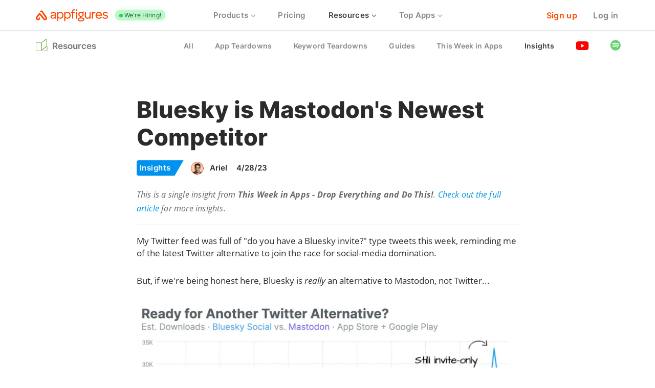

--- FILE ---
content_type: text/html; charset=utf-8
request_url: https://appfigures.com/resources/insights/20230428?f=2
body_size: 17081
content:
<!DOCTYPE html>
<!--[if lte IE 7]><html class="ie7"><![endif]-->
<!--[if IE 8]>    <html class="ie8"><![endif]-->
<!--[if IE 9]>    <html class="ie9"><![endif]-->
<!--[if !IE]>--><html prefix="og: http://ogp.me/ns#" lang="en"><!--<![endif]-->
    <head>
        <!-- TradeDoubler site verification 2829700 -->
        <title>
	Bluesky is Mastodon's Newest Competitor · ASO Tools and App Analytics by Appfigures
</title>
    

            <meta name="twitter:title" content="Bluesky is Mastodon's Newest Competitor">
            <meta name="twitter:description" content="My Twitter feed was full of quot;do you have a Bluesky invite?quot; type tweets this week, reminding me of the latest Tw...">    
            <meta name="twitter:card" content="summary_large_image">
            <meta name="twitter:site" content="@appfigures">
            <meta name="twitter:creator" content="@appfigures">
            <meta name="twitter:image" content="https://resources-cdn.appfigures.com/twia/2023/04/28/bluesky-app-downloads-mastodon.png">
            <meta property="og: locale" content="en_US" />
            <meta property="og:site_name" content="Appfigures">
            <meta property="og:url" content="https://appfigures.com/resources/insights/20230428?f=2">
            <meta property="og:type" content="article">
            <meta property="og:title" content="Bluesky is Mastodon's Newest Competitor">
            <meta property="og:description" content="My Twitter feed was full of quot;do you have a Bluesky invite?quot; type tweets this week, reminding me of the latest Tw...">
            <meta property="og:image" content="https://resources-cdn.appfigures.com/twia/2023/04/28/bluesky-app-downloads-mastodon.png">
            <meta property="og:site_name" content="Appfigures" />
            <meta property="article:publisher" content="https://www.facebook.com/Appfigures/" />
            <meta property="article:author" content="https://www.facebook.com/Appfigures" />
            <meta property="article:section" content="APP MARKETING" /><meta property="article:published_time" content="2023-04-28T00:00:00.0000000-04:00" /><meta property="article:modified_time" content="2023-04-28T00:00:00.0000000-04:00" />
                <meta property="og:updated_time" content="2023-04-28T00:00:00.0000000-04:00" />
    <link rel="amphtml" href="https://appfigures.com/resources/insights/20230428/amp?f=2">
    
    <link rel="canonical" href="https://appfigures.com/resources/insights/20230428?f=2">

    <meta name="description" content="🎓 My Twitter feed was full of quot;do you have a Bluesky invite?quot; type tweets this week, reminding me of the latest Tw..." />

    <meta name="google-signin-scope" content="profile email">
    <meta name="google-signin-client_id" content="656379349981-qdjik9g53n62djl1oo110ibrj6mnfd32.apps.googleusercontent.com">
<meta name="viewport" content="width=device-width, initial-scale=1" /><meta name="apple-mobile-web-app-title" content="Appfigures" /><meta name="apple-itunes-app" content="app-id=962408539, affiliate-data=11l9Aw" /><meta http-equiv="X-UA-Compatible" content="chrome=IE7" />
    
    <link rel="preconnect" href="https://af.imgix.net">
    
<link rel="preconnect" href="https://d3v5ifbwser207.cloudfront.net" /><link rel="preconnect" href="https://www.google-analytics.com" /><link rel="apple-touch-icon" sizes="180x180" href="/apple-touch-icon.png" /><link rel="icon" type="image/png" sizes="32x32" href="/favicon-32x32.png" /><link rel="icon" type="image/png" sizes="16x16" href="/favicon-16x16.png" /><link rel="manifest" href="/site.webmanifest" /><link rel="mask-icon" href="/safari-pinned-tab.svg?_h=06c9df532dde65dccf65a921b173d512" color="#ff4600" /><meta name="msapplication-TileColor" content="#ff4600" /><link rel="shortcut icon" href="/favicon.ico" /><meta name="apple-mobile-web-app-title" content="Appfigures" /><meta name="application-name" content="Appfigures" /><link rel="image_src" href="/icon/images/dash_logo.png" />

        <style>
        @font-face {
    font-family: 'Inter';
    font-style: light;
    font-weight: 400;
    src: url('//d3v5ifbwser207.cloudfront.net/fonts/inter/400.eot'); 
    src: local(''), url('//d3v5ifbwser207.cloudfront.net/fonts/inter/400.eot?#iefix') format('embedded-opentype'), 
    url('//d3v5ifbwser207.cloudfront.net/fonts/inter/400.woff2') format('woff2'), 
    url('//d3v5ifbwser207.cloudfront.net/fonts/inter/400.ttf') format('truetype'); 
    font-display: swap;
 }
 
@font-face {
    font-family: 'Inter';
    font-style: normal;
    font-weight: 500;
    src: url('//d3v5ifbwser207.cloudfront.net/fonts/inter/500.eot'); 
    src: local(''), url('//d3v5ifbwser207.cloudfront.net/fonts/inter/500.eot?#iefix') format('embedded-opentype'), 
    url('//d3v5ifbwser207.cloudfront.net/fonts/inter/500.woff2') format('woff2'), 
    url('//d3v5ifbwser207.cloudfront.net/fonts/inter/500.ttf') format('truetype'); 
    font-display: swap;
 }
 
@font-face {
    font-family: 'Inter';
    font-style: normal;
    font-weight: 600;
    src: url('//d3v5ifbwser207.cloudfront.net/fonts/inter/600.eot'); 
    src: local(''), url('//d3v5ifbwser207.cloudfront.net/fonts/inter/600.eot?#iefix') format('embedded-opentype'), 
    url('//d3v5ifbwser207.cloudfront.net/fonts/inter/600.woff2') format('woff2'), 
    url('//d3v5ifbwser207.cloudfront.net/fonts/inter/600.ttf') format('truetype'); 
    font-display: swap;
 }
 
@font-face {
    font-family: 'Inter';
    font-style: normal;
    font-weight: 700;
    src: url('//d3v5ifbwser207.cloudfront.net/fonts/inter/700.eot'); 
    src: local(''), url('//d3v5ifbwser207.cloudfront.net/fonts/inter/700.eot?#iefix') format('embedded-opentype'), 
    url('//d3v5ifbwser207.cloudfront.net/fonts/inter/700.woff2') format('woff2'), 
    url('//d3v5ifbwser207.cloudfront.net/fonts/inter/700.ttf') format('truetype'); 
    font-display: swap;
 }
 
@font-face {
    font-family: 'Inter';
    font-style: normal;
    font-weight: 800;
    src: url('//d3v5ifbwser207.cloudfront.net/fonts/inter/800.eot'); 
    src: local(''), url('//d3v5ifbwser207.cloudfront.net/fonts/inter/800.eot?#iefix') format('embedded-opentype'), 
    url('//d3v5ifbwser207.cloudfront.net/fonts/inter/800.woff2') format('woff2'), 
    url('//d3v5ifbwser207.cloudfront.net/fonts/inter/800.ttf') format('truetype'); 
    font-display: swap;
 }
 

 @font-face {
    font-family: 'Open Sans';
    font-style: normal;
    font-weight: 300;
    src: url('//d3v5ifbwser207.cloudfront.net/fonts/open-sans/300.eot'); 
    src: local(''), url('//d3v5ifbwser207.cloudfront.net/fonts/open-sans/300.eot?#iefix') format('embedded-opentype'), 
    url('//d3v5ifbwser207.cloudfront.net/fonts/open-sans/300.woff2') format('woff2'), 
    url('//d3v5ifbwser207.cloudfront.net/fonts/open-sans/300.ttf') format('truetype'); 
    font-display: swap;
 }
 
@font-face {
    font-family: 'Open Sans';
    font-style: italic;
    font-weight: 300;
    src: url('//d3v5ifbwser207.cloudfront.net/fonts/open-sans/300italic.eot'); 
    src: local(''), url('//d3v5ifbwser207.cloudfront.net/fonts/open-sans/300italic.eot?#iefix') format('embedded-opentype'), 
    url('//d3v5ifbwser207.cloudfront.net/fonts/open-sans/300italic.woff2') format('woff2'), 
    url('//d3v5ifbwser207.cloudfront.net/fonts/open-sans/300italic.ttf') format('truetype'); 
    font-display: swap;
 }
 
@font-face {
    font-family: 'Open Sans';
    font-style: normal;
    font-weight: 400;
    src: url('//d3v5ifbwser207.cloudfront.net/fonts/open-sans/regular.eot'); 
    src: local(''), url('//d3v5ifbwser207.cloudfront.net/fonts/open-sans/regular.eot?#iefix') format('embedded-opentype'), 
    url('//d3v5ifbwser207.cloudfront.net/fonts/open-sans/regular.woff2') format('woff2'), 
    url('//d3v5ifbwser207.cloudfront.net/fonts/open-sans/regular.ttf') format('truetype'); 
    font-display: swap;
 }
 
@font-face {
    font-family: 'Open Sans';
    font-style: italic;
    font-weight: 400;
    src: url('//d3v5ifbwser207.cloudfront.net/fonts/open-sans/italic.eot'); 
    src: local(''), url('//d3v5ifbwser207.cloudfront.net/fonts/open-sans/italic.eot?#iefix') format('embedded-opentype'), 
    url('//d3v5ifbwser207.cloudfront.net/fonts/open-sans/italic.woff2') format('woff2'), 
    url('//d3v5ifbwser207.cloudfront.net/fonts/open-sans/italic.ttf') format('truetype'); 
    font-display: swap;
 }
 
@font-face {
    font-family: 'Open Sans';
    font-style: normal;
    font-weight: 600;
    src: url('//d3v5ifbwser207.cloudfront.net/fonts/open-sans/600.eot'); 
    src: local(''), url('//d3v5ifbwser207.cloudfront.net/fonts/open-sans/600.eot?#iefix') format('embedded-opentype'), 
    url('//d3v5ifbwser207.cloudfront.net/fonts/open-sans/600.woff2') format('woff2'), 
    url('//d3v5ifbwser207.cloudfront.net/fonts/open-sans/600.ttf') format('truetype'); 
    font-display: swap;
 }
 
@font-face {
    font-family: 'Open Sans';
    font-style: italic;
    font-weight: 600;
    src: url('//d3v5ifbwser207.cloudfront.net/fonts/open-sans/600italic.eot'); 
    src: local(''), url('//d3v5ifbwser207.cloudfront.net/fonts/open-sans/600italic.eot?#iefix') format('embedded-opentype'), 
    url('//d3v5ifbwser207.cloudfront.net/fonts/open-sans/600italic.woff2') format('woff2'), 
    url('//d3v5ifbwser207.cloudfront.net/fonts/open-sans/600italic.ttf') format('truetype'); 
    font-display: swap;
 }
 
@font-face {
    font-family: 'Open Sans';
    font-style: normal;
    font-weight: 700;
    src: url('//d3v5ifbwser207.cloudfront.net/fonts/open-sans/700.eot'); 
    src: local(''), url('//d3v5ifbwser207.cloudfront.net/fonts/open-sans/700.eot?#iefix') format('embedded-opentype'), 
    url('//d3v5ifbwser207.cloudfront.net/fonts/open-sans/700.woff2') format('woff2'), 
    url('//d3v5ifbwser207.cloudfront.net/fonts/open-sans/700.ttf') format('truetype'); 
    font-display: swap;
 }
 
@font-face {
    font-family: 'Open Sans';
    font-style: italic;
    font-weight: 700;
    src: url('//d3v5ifbwser207.cloudfront.net/fonts/open-sans/700italic.eot'); 
    src: local(''), url('//d3v5ifbwser207.cloudfront.net/fonts/open-sans/700italic.eot?#iefix') format('embedded-opentype'), 
    url('//d3v5ifbwser207.cloudfront.net/fonts/open-sans/700italic.woff2') format('woff2'), 
    url('//d3v5ifbwser207.cloudfront.net/fonts/open-sans/700italic.ttf') format('truetype'); 
    font-display: swap;
 }
 
@font-face {
    font-family: 'Open Sans';
    font-style: normal;
    font-weight: 800;
    src: url('//d3v5ifbwser207.cloudfront.net/fonts/open-sans/800.eot'); 
    src: local(''), url('//d3v5ifbwser207.cloudfront.net/fonts/open-sans/800.eot?#iefix') format('embedded-opentype'), 
    url('//d3v5ifbwser207.cloudfront.net/fonts/open-sans/800.woff2') format('woff2'), 
    url('//d3v5ifbwser207.cloudfront.net/fonts/open-sans/800.ttf') format('truetype'); 
    font-display: swap;
 }
 
@font-face {
    font-family: 'Open Sans';
    font-style: italic;
    font-weight: 800;
    src: url('//d3v5ifbwser207.cloudfront.net/fonts/open-sans/800italic.eot'); 
    src: local(''), url('//d3v5ifbwser207.cloudfront.net/fonts/open-sans/800italic.eot?#iefix') format('embedded-opentype'), 
    url('//d3v5ifbwser207.cloudfront.net/fonts/open-sans/800italic.woff2') format('woff2'), 
    url('//d3v5ifbwser207.cloudfront.net/fonts/open-sans/800italic.ttf') format('truetype'); 
    font-display: swap;
 }
        </style>

        <script type="text/javascript">
            window.resourceBasePath = "//d3v5ifbwser207.cloudfront.net/scripts/react-bundles/";
        </script>

        
        
    
        <link type="text/css" rel="stylesheet" href="//d3v5ifbwser207.cloudfront.net/new-design/css/content-new.less.css?_h=40b3a80132ba306f92281540771e95e5" importance="high" />
        <link type="text/css" rel="stylesheet" href="//d3v5ifbwser207.cloudfront.net/new-design/css/pages/marketing.less.css?_h=f713dcdb28648deeb72608c572b9deb5" importance="high" />
    
    <link rel="stylesheet" href="//d3v5ifbwser207.cloudfront.net/css/resource.less.css?_h=746a1be911e6d567e42133961a23543f" />



        <!--[if lt IE 9]>
        <script>
        (function () {
            var e = ("abbr,article,aside,audio,canvas,datalist,details," +
                "figure,footer,header,hgroup,mark,menu,meter,nav,output," +
                "progress,section,time,video," +
                "tokenfield,af-dropdown").split(',');
            for (var i = 0; i < e.length; i++) {
                document.createElement(e[i]);
            }
        }());
        </script>
        <![endif]-->

        
    

    <script src="https://tag.clearbitscripts.com/v1/pk_ff99581b0932efdb5fd5144702daaead/tags.js" referrerpolicy="strict-origin-when-cross-origin"></script>
    <!-- Google tag (gtag.js) -->
    <script async src="https://www.googletagmanager.com/gtag/js?id=AW-987106165"></script>
    <script>
      window.dataLayer = window.dataLayer || [];
      function gtag(){dataLayer.push(arguments);}
      gtag('js', new Date());

      gtag('config', 'AW-987106165');
    </script>
</head>
    <body   class="not-dashboard-look">
        
        <noscript>
            <div class="notifications-stack fluid">
                <div class="alert alert-error notification">This site requires javascript to work properly. Please enable javascript and <a href="">reload</a> the page.</div>
            </div>
        </noscript>
        
                <nav class="main-menu" data-toggle-selector=".main-menu-mobile-button" data-element-selector=".main-menu-content">
                    <div class="container">
                        <div class="main-menu-mobile-button">
                            <i><span class="line"></span><span class="line"></span><span class="line"></i>
                        </div>
                        <div class="main-menu-header">
                            <a href="/" class="main-menu-item-top">
                                <img class="main-menu-logo-img" src="//d3v5ifbwser207.cloudfront.net/new-design/images/menu/appfigures-logo-full.svg" width="142" height="24" />
                            </a>
                            <a href="/jobs" class="main-menu-item-top hiring-nav-promo"><span>We're Hiring!</span></a>
                        </div>
                <div class="main-menu-footer">
                    <ul class="af-menu main-menu-login-items main-menu-hidden-small">
                        <li>
                            <a class="main-menu-item-link primary" href="/signup">Sign up</a>
                        </li>
                        <li class="main-menu-hidden-small">
                            <a class="main-menu-item-link" href="/login">Log in</a>
                        </li>
                    </ul>
                    <a class="main-menu-item-top main-menu-hidden-large" href="/signup">
                        <div class="mobile-signup-button">Try</div>
                    </a>
                </div>
            
                        <div class="main-menu-content">
                <ul class="af-menu responsive animated-mobile">
                <li class="reveal fluid always-open-mobile" data-toggle-type="hover"><a class="main-menu-item-link" data-toggle="reveal">Products <i class="item-caret"><span class="line"></span><span class="line"></span><span class="line"></i></a>
                    <div class="reveal-element styled">
                        <ul class="af-menu responsive products-menu always-open-mobile animated">
                <li>
                    <a  class=" main-menu-item-view" href="/analytics">
                        <div class="item-view-content">
                                <div class="item-view-accessory"><img loading="lazy" src="/new-design/images/menu/universal-analytics-icon.svg" height ="31" width ="39" /></div>
                            <div class="item-view-body">
                                <div class="item-title">Universal Analytics</div><p>All Your Apps in One Dashboard</p>
                            </div>
                        </div>
                    </a>
                </li>
            

                <li>
                    <a  class=" main-menu-item-view" href="/aso-tools">
                        <div class="item-view-content">
                                <div class="item-view-accessory"><img loading="lazy" src="/new-design/images/menu/app-store-optimization-icon.svg" height ="38" width ="42" /></div>
                            <div class="item-view-body">
                                <div class="item-title">ASO Tools</div><p>Master App Store Optimization</p>
                            </div>
                        </div>
                    </a>
                </li>
            

                <li>
                    <a  class=" main-menu-item-view" href="/app-intelligence">
                        <div class="item-view-content">
                                <div class="item-view-accessory"><img loading="lazy" src="/new-design/images/menu/competitor-intelligence-icon.svg" height ="32" width ="47" /></div>
                            <div class="item-view-body">
                                <div class="item-title">App Intelligence</div><p>Strengthen Your Competitive Edge</p>
                            </div>
                        </div>
                    </a>
                </li>
            

                <li>
                    <a  class=" main-menu-item-view" href="/explorer">
                        <div class="item-view-content">
                                <div class="item-view-accessory"><img loading="lazy" src="/new-design/images/menu/market-research-icon.svg" height ="38" width ="47" /></div>
                            <div class="item-view-body">
                                <div class="item-title">Market Research</div><p>Discover Trends with Exclusive Data</p>
                            </div>
                        </div>
                    </a>
                </li>
            

                <li>
                    <a  class=" main-menu-item-view" href="/app-review-monitoring">
                        <div class="item-view-content">
                                <div class="item-view-accessory"><img loading="lazy" src="/new-design/images/menu/review-monitoring-icon.svg" height ="34" width ="42" /></div>
                            <div class="item-view-body">
                                <div class="item-title">Review Monitoring</div><p>Read & Reply to Reviews</p>
                            </div>
                        </div>
                    </a>
                </li>
            
                        </ul>
                    
                    </div>
                </li>
            
                <li class="">
                    <a class="main-menu-item-link" href="/pricing""><span>Pricing</span></a>
                </li>
            

                    <li class="reveal main-menu-hidden-small active" data-toggle-type="hover">
                        <a class="main-menu-item-link" data-toggle="reveal">Resources <i class="item-caret"><span class="line"></span><span class="line"></span><span class="line"></i></a>
                        <div class="reveal-element styled reveal-pull-right"><ul class="hover-menu dropdown-menu pull-right"><li class="support-menu-row"><a href="/resources">All</a></li><li class="support-menu-row"><a href="/resources/app-teardowns">App Teardowns</a></li><li class="support-menu-row"><a href="/resources/keyword-teardowns">Keyword Teardowns</li><li class="support-menu-row"><a href="/resources/guides">ASO Guides</li><li class="support-menu-row"><a href="/resources/this-week-in-apps">This Week in Apps</li><li class="support-menu-row"><a href="/resources/insights">Insights</i></a></li><li class="support-menu-row"><a href="https://youtube.com/appfigures" target="_blank">YouTube</i></a></li><li class="support-menu-row"><a href="https://open.spotify.com/show/57K2E7vJy1tJboeZHsjrIl" target="_blank">Podcast</i></a></li></ul>
                        </div>
                    </li>
                    <li class="main-menu-hidden-large active">
                        <a class="main-menu-item-link" href="/resources">Resources</a>
                    </li>

                    <li class="reveal main-menu-hidden-small" data-toggle-type="hover">
                        <a class="main-menu-item-link" data-toggle="reveal">Top Apps <i class="item-caret"><span class="line"></span><span class="line"></span><span class="line"></i></a>
                        <div class="reveal-element styled reveal-pull-right"><ul class="hover-menu dropdown-menu pull-right"><li class="support-menu-row"><a href="https://appfigures.com/top-apps">Top Apps  <i class="arrow-right"></i></a></li><li class="support-menu-row"><a href="https://appfigures.com/top-sdks">Top SDKs  <i class="arrow-right"></i></a></li></ul>
                        </div>
                    </li>
                    <li class="main-menu-hidden-large">
                        <a class="main-menu-item-link" href="/top-apps">Top Apps</a>
                    </li>
                </ul>
            
                            <div class="mobile-signup-links">
                                <a href="/login">Log in</a>
                                <a href="/signup" class="primary">Sign up</a>
                            </div>
                        </div>
                    </div>
                </nav>
            
                <nav class="main-sub-menu" data-toggle-selector=".sub-menu-header" data-element-selector=".footer" data-close-on-scroll="true">
	                <div class="container">
                        <div class="content">
        	                <div class="sub-menu-header"><svg xmlns="http://www.w3.org/2000/svg" width="22" height="22"><g fill="none" fill-rule="evenodd" transform="translate(0 -2)"><polyline stroke="#4A4A4A" stroke-opacity=".63" points="22 16 22 24 11 24"/><polyline stroke="#4A4A4A" stroke-opacity=".63" points="11 24 0 24 0 8 11 8"/><g stroke-linejoin="square"><path stroke="#5BAD00" d="M21.5,0.981885023 L11.5,8.2546123 L11.5,23.018115 L21.5,15.7453877 L21.5,0.981885023 Z"/><path stroke="#5BAD00" d="M21.5,0.981885023 L11.5,8.2546123 L11.5,23.018115 L21.5,15.7453877 L21.5,0.981885023 Z"/></g></g></svg><span class="title">Resources</span>
                                <span class="header-accessory">
                                    <i><span class="line"></span><span class="line"></span><span class="line"></i>
                                </span>
                            </div>
        	                <div class="sub-menu-footer">
        		                <ul class="af-menu responsive animated-mobile">
                <li class="">
                    <a class="main-menu-item-link" href="/resources""><span>All</span></a>
                </li>
            

                <li class="">
                    <a class="main-menu-item-link" href="/resources/app-teardowns""><span>App Teardowns</span></a>
                </li>
            

                <li class="">
                    <a class="main-menu-item-link" href="/resources/keyword-teardowns""><span>Keyword Teardowns</span></a>
                </li>
            

                <li class="">
                    <a class="main-menu-item-link" href="/resources/guides""><span>Guides</span></a>
                </li>
            

                <li class="">
                    <a class="main-menu-item-link" href="/resources/this-week-in-apps""><span>This Week in Apps</span></a>
                </li>
            

                <li class=" active">
                    <a class="main-menu-item-link" href="/resources/insights""><span>Insights</span></a>
                </li>
            

                <li class="">
                    <a class="main-menu-item-link" href="https://youtube.com/appfigures" target="_blank""><span><svg class="youtube" xmlns="http://www.w3.org/2000/svg" viewBox="0 0 576 512"><path fill="" d="M549.655 124.083c-6.281-23.65-24.787-42.276-48.284-48.597C458.781 64 288 64 288 64S117.22 64 74.629 75.486c-23.497 6.322-42.003 24.947-48.284 48.597-11.412 42.867-11.412 132.305-11.412 132.305s0 89.438 11.412 132.305c6.281 23.65 24.787 41.5 48.284 47.821C117.22 448 288 448 288 448s170.78 0 213.371-11.486c23.497-6.321 42.003-24.171 48.284-47.821 11.412-42.867 11.412-132.305 11.412-132.305s0-89.438-11.412-132.305zm-317.51 213.508V175.185l142.739 81.205-142.739 81.201z"></path></svg></span></a>
                </li>
            

                <li class="">
                    <a class="main-menu-item-link" href="https://open.spotify.com/show/57K2E7vJy1tJboeZHsjrIl" target="_blank""><span><svg class="spotify" xmlns="http://www.w3.org/2000/svg" viewBox="-30 180 977 1008"><g transform="rotate(192, 488.5, 504)"><path fill="" d="M793 363l-2 -4c24 0 46 20 46 48c0 23 -10 35 -26 45c-110 65 -260 94 -403 94c-85 0 -162 -9 -231 -29c-18 -6 -33 -22 -33 -49c0 -26 19 -46 45 -46c10 0 20 4 28 6c161 45 411 26 551 -57c10 -6 16 -8 25 -8zM738 212l-6 2c22 0 38 17 38 39c0 18 -6 30 -22 39 c-96 58 -220 89 -348 89c-83 0 -138 -12 -193 -28c-20 -5 -30 -19 -30 -41s18 -39 40 -39c9 0 15 1 25 4c164 44 346 15 471 -57c7 -5 15 -8 25 -8zM687 84l-2 -2c16 0 30 12 30 29c0 18 -8 26 -20 34c-140 85 -305 89 -467 53c-14 -3 -25 -14 -25 -34c0 -15 12 -31 31 -31 c6 0 16 4 24 6c142 30 285 25 407 -49c8 -5 14 -6 22 -6zM488 802c270 0 489 -218 489 -488s-219 -488 -489 -488c-269 0 -488 218 -488 488s219 488 488 488z"/></g></svg></span></a>
                </li>
            
                                </ul>
    		                </div>
                        </div>
	                </div>
                </nav>
            
            
    


        
    
    <article>
    <div class="container">
        <div class="row">
            <div class="col-xs-12 col-md-8 col-md-offset-2 mk-markdown">
                <h1>Bluesky is Mastodon's Newest Competitor</h1>

                <div class="meta-bar">
                    <div class="tag-share">
<a href="/resources/insights"><span class="resource-tag tag" style="background-color: #0092ee">Insights</span></a>
                    </div>

                    <div class="author">
                        <img src="https://secure.gravatar.com/avatar/cec902f6bd96d83571981b2084fe2cc6?d=mm&amp;s=60" alt="Ariel" />
                        <span>Ariel</span>
                    </div>



                    <span>4/28/23</span>

                </div>

            </div>
        </div>
    </div>

    <div class="container">
        <div class="row">
            <div class="col-xs-12 col-md-8 col-md-offset-2 mk-markdown">
                <p class="side-note">This is a single insight from <strong>This Week in Apps - Drop Everything and Do This!</strong>. <a href="/resources/this-week-in-apps/20230428">Check out the full article</a> for more insights.</p>
                <hr />
            </div>
        </div>
    </div>


    <div class="container">
        <div class="row">
            <div class="col-xs-12 col-md-8 col-md-offset-2 mk-markdown">
                <p>My Twitter feed was full of &quot;do you have a Bluesky invite?&quot; type tweets this week, reminding me of the latest Twitter alternative to join the race for social-media domination.</p>
<p>But, if we're being honest here, Bluesky is <em>really</em> an alternative to Mastodon, not Twitter...</p>
<p><img loading="lazy" src="https://resources-cdn.appfigures.com/twia/2023/04/28/bluesky-app-downloads-mastodon.png" srcset="https://af.imgix.net/twia/2023/04/28/bluesky-app-downloads-mastodon.png?ch=width,dpr&auto=format,compress&w=750&dpr=1 1x, https://af.imgix.net/twia/2023/04/28/bluesky-app-downloads-mastodon.png?ch=width,dpr&auto=format,compress&w=750&dpr=2 2x, https://af.imgix.net/twia/2023/04/28/bluesky-app-downloads-mastodon.png?ch=width,dpr&auto=format,compress&w=750&dpr=3 3x" width="750" alt=""  /></p>
<p>Bluesky, which requires an invite to use, made its way into 360K iOS and Android devices since rolling out in February, according to our estimates. The majority of downloads, though, came from the App Store as the Android version just launched a little over a week ago.</p>
<p>In comparison, Mastodon's official app was downloaded 150K times in the same period, and I don't think it's fair to compare it to Twitter's downloads, so I won't do that.</p>
<p>I haven't used Bluesky but from its screenshots, it looks identical to Twitter, which is already a bit better than Mastodon. Not that I think it'll be easy to beat Twitter at being Twitter, but at least it reduces some confusion.</p>
<p>I've said this before but it's worth repeating, the only way I see to replace Twitter is to invent something different, not to copy and paste.</p>
<p>But from a totally different point of view, it's been a while since the App Store saw an exciting invite-only launch. The last I can think of is Clubhouse. Oddly enough, an attempt at something different. Clubhouse announced a bunch of changes this week, so I'd say a failed attempt.</p>
<p>If you have a solid argument for why a copy of Twitter can dethrone the original I'd really like to hear it.</p>


                <h2>App Intelligence for Everyone!</h2>
                           <p>The insights in this report come right out of our App Intelligence platform, which offers access to download and revenue estimates, installed SDKs, and more! <a href="/app-intelligence" target="_blank">Learn more </a> about the tools or <a href="https://fg.rs/getdemo" target="_blank">schedule a demo</a> with our team to get started.</p>
                           <p><strong>Are you a Journalist?</strong> You can get access to our app and market intelligence for free through the <em>Appfigures for Journalists</em> program. <a href="/support/contact" target="_blank">Contact us</a> for more details.</p>
                           <p><em>All figures included in this report are estimated. Unless specified otherwise, estimated revenue is always net, meaning it's the amount the developer earned after Apple and Google took their fee.</em></p>
            </div>

            <div class="col-xs-12 col-md-8 col-md-offset-2">
                <div class="sn-links">
                <!--
                Font Awesome Free 5.1.0 by @fontawesome - https://fontawesome.com
                License - https://fontawesome.com/license (Icons: CC BY 4.0, Fonts: SIL OFL 1.1, Code: MIT License)
                -->
                <a href="https://twitter.com/home?status=Game Revenue Growth Reversed in November - The Highest Earning Mobile Games in the World https://appfigures.com/resources/insights/highest-earning-mobile-games-november-2025 via @appfigures" target="_blank" data-track="Resources|Share|Twitter" title="Share this article on Twitter"><svg xmlns="http://www.w3.org/2000/svg" viewBox="0 0 512 512"><path d="M459.37 151.716c.325 4.548.325 9.097.325 13.645 0 138.72-105.583 298.558-298.558 298.558-59.452 0-114.68-17.219-161.137-47.106 8.447.974 16.568 1.299 25.34 1.299 49.055 0 94.213-16.568 130.274-44.832-46.132-.975-84.792-31.188-98.112-72.772 6.498.974 12.995 1.624 19.818 1.624 9.421 0 18.843-1.3 27.614-3.573-48.081-9.747-84.143-51.98-84.143-102.985v-1.299c13.969 7.797 30.214 12.67 47.431 13.319-28.264-18.843-46.781-51.005-46.781-87.391 0-19.492 5.197-37.36 14.294-52.954 51.655 63.675 129.3 105.258 216.365 109.807-1.624-7.797-2.599-15.918-2.599-24.04 0-57.828 46.782-104.934 104.934-104.934 30.213 0 57.502 12.67 76.67 33.137 23.715-4.548 46.456-13.32 66.599-25.34-7.798 24.366-24.366 44.833-46.132 57.827 21.117-2.273 41.584-8.122 60.426-16.243-14.292 20.791-32.161 39.308-52.628 54.253z"></path></svg></a>
                <a href="https://www.facebook.com/sharer/sharer.php?u=https://appfigures.com/resources/insights/highest-earning-mobile-games-november-2025" target="_blank" data-track="Resources|Share|Facebook" title="Share this article on Facebook"><svg xmlns="http://www.w3.org/2000/svg" viewBox="0 0 448 512"><path d="M448 56.7v398.5c0 13.7-11.1 24.7-24.7 24.7H309.1V306.5h58.2l8.7-67.6h-67v-43.2c0-19.6 5.4-32.9 33.5-32.9h35.8v-60.5c-6.2-.8-27.4-2.7-52.2-2.7-51.6 0-87 31.5-87 89.4v49.9h-58.4v67.6h58.4V480H24.7C11.1 480 0 468.9 0 455.3V56.7C0 43.1 11.1 32 24.7 32h398.5c13.7 0 24.8 11.1 24.8 24.7z"></path></svg></a>
                <a href="https://www.linkedin.com/shareArticle?mini=true&url=https://appfigures.com/resources/insights/highest-earning-mobile-games-november-2025" target="_blank" data-track="Resources|Share|LinkedIn" title="Share this article on LinkedIn">
                <svg xmlns="http://www.w3.org/2000/svg" viewBox="0 0 448 512"><path d="M416 32H31.9C14.3 32 0 46.5 0 64.3v383.4C0 465.5 14.3 480 31.9 480H416c17.6 0 32-14.5 32-32.3V64.3c0-17.8-14.4-32.3-32-32.3zM135.4 416H69V202.2h66.5V416zm-33.2-243c-21.3 0-38.5-17.3-38.5-38.5S80.9 96 102.2 96c21.2 0 38.5 17.3 38.5 38.5 0 21.3-17.2 38.5-38.5 38.5zm282.1 243h-66.4V312c0-24.8-.5-56.7-34.5-56.7-34.6 0-39.9 27-39.9 54.9V416h-66.4V202.2h63.7v29.2h.9c8.9-16.8 30.6-34.5 62.9-34.5 67.2 0 79.7 44.3 79.7 101.9V416z"/></svg></a>
                <a href="http://www.reddit.com/submit?url=https://appfigures.com/resources/insights/highest-earning-mobile-games-november-2025&title=Game Revenue Growth Reversed in November - The Highest Earning Mobile Games in the World" target="_blank" data-track="Resources|Share|Reddit" title="Share this article on Reddit"><svg xmlns="http://www.w3.org/2000/svg" viewBox="0 0 512 512"><path d="M201.5 305.5c-13.8 0-24.9-11.1-24.9-24.6 0-13.8 11.1-24.9 24.9-24.9 13.6 0 24.6 11.1 24.6 24.9 0 13.6-11.1 24.6-24.6 24.6zM504 256c0 137-111 248-248 248S8 393 8 256 119 8 256 8s248 111 248 248zm-132.3-41.2c-9.4 0-17.7 3.9-23.8 10-22.4-15.5-52.6-25.5-86.1-26.6l17.4-78.3 55.4 12.5c0 13.6 11.1 24.6 24.6 24.6 13.8 0 24.9-11.3 24.9-24.9s-11.1-24.9-24.9-24.9c-9.7 0-18 5.8-22.1 13.8l-61.2-13.6c-3-.8-6.1 1.4-6.9 4.4l-19.1 86.4c-33.2 1.4-63.1 11.3-85.5 26.8-6.1-6.4-14.7-10.2-24.1-10.2-34.9 0-46.3 46.9-14.4 62.8-1.1 5-1.7 10.2-1.7 15.5 0 52.6 59.2 95.2 132 95.2 73.1 0 132.3-42.6 132.3-95.2 0-5.3-.6-10.8-1.9-15.8 31.3-16 19.8-62.5-14.9-62.5zM302.8 331c-18.2 18.2-76.1 17.9-93.6 0-2.2-2.2-6.1-2.2-8.3 0-2.5 2.5-2.5 6.4 0 8.6 22.8 22.8 87.3 22.8 110.2 0 2.5-2.2 2.5-6.1 0-8.6-2.2-2.2-6.1-2.2-8.3 0zm7.7-75c-13.6 0-24.6 11.1-24.6 24.9 0 13.6 11.1 24.6 24.6 24.6 13.8 0 24.9-11.1 24.9-24.6 0-13.8-11-24.9-24.9-24.9z"/></svg></a>
            </div>
            </div>

            <div class="tag-list col-xs-12 col-md-8 col-md-offset-2">
                Tagged:
                <a href="/resources/tagged/social-media" class="tag">#social-media</a>
            </div>
        </div>
    </div>
</article>

<section class="newsletter-signup-form">
    <div class="container">
        <div class="row">
            <div class="col-sm-8 center-block">
                <div class="signup-box">
                    <!-- form starts here -->
                    <div class="col-xs-12 center-block">
                        <h2>Want to get notified when we publish new teardowns and guides?</h2>
                    </div>
                    <div class="col-sm-9 center-block">
                        <p>&nbsp;</p>
                        <!--<p class="lead">Join 65,000+ developers, marketers, investors, and entrepreneurs who get smarter every week.</p>-->
                    </div>
                    <div class="col-xs-12 center-block">
                        <form>
                            <input type="text" class="boxer" name="ml-name" placeholder="Name" required />
                            <input type="email" class="boxer" name="ml-email" placeholder="Email" required />
                            <input type="text" name="ml-full-name" />
                            <input type="hidden" name="ml-lists" value="" />
                            <input type="hidden" name="ml-source" value="/resources/insights/20230428?f=2" />
                            <button class="mkbutton small blue inverse">Subscribe</button>
                            <div class="ml-result"></div>
                        </form>
                    </div>
                </div>
            </div>
        </div>
    </div>
</section>

<section class="suggested-resources">
    <div class="container">
        <div class="row">
            <div class="col-xs-12 col-md-8 col-md-offset-2">
                <hr />
                <h3 class="label">Related Resources</h3>
                <div class="resources">
<div class="resource resource-col-2">
    <div>
        <a href="/resources/insights/most-downloaded-highest-earning-apps-december-2025?utm_campaign=related" data-track="Resources|Related|Downloads Down, Revenue Up - The State of Mobile Apps in December 2025">
            <div class="img-container">
                <img loading="lazy" srcset="https://af.imgix.net/twia/2026/01/16/most-downloaded-apps-december-2025.png?auto=compress&w=712&lossless=1&dpr=1 1x, https://af.imgix.net/twia/2026/01/16/most-downloaded-apps-december-2025.png?auto=compress&lossless=1&w=712&dpr=2 2x, https://af.imgix.net/twia/2026/01/16/most-downloaded-apps-december-2025.png?auto=compress&lossless=1&w=712&dpr=3 3x" alt="Downloads Down, Revenue Up - The State of Mobile Apps in December 2025" width="356" />
            </div>
        </a>

<a href="/resources/insights"><span class="resource-tag tag" style="background-color: #0092ee">Insights</span></a>

        <h5 class="title"><a href="/resources/insights/most-downloaded-highest-earning-apps-december-2025?utm_campaign=related" data-track="Resources|Related|Downloads Down, Revenue Up - The State of Mobile Apps in December 2025">Downloads Down, Revenue Up - The State of Mobile Apps in December 2025</a></h5>
        <p class="description">December saw a curious split: downloads dropped 2% while revenue sat at $1.3B. ChatGPT and TikTok dominated both charts as the mobile industry enters a new maturity phase.</p>
    </div>
</div><div class="resource resource-col-2">
    <div>
        <a href="/resources/insights/polymarket-downloads-explode-in-2025?utm_campaign=related" data-track="Resources|Related|Polymarket's Downloads Explode as Wall Street Bets $2B on Prediction Markets">
            <div class="img-container">
                <img loading="lazy" srcset="https://af.imgix.net/twia/2026/01/16/polymarket-app-downloads-2025.png?auto=compress&w=712&lossless=1&dpr=1 1x, https://af.imgix.net/twia/2026/01/16/polymarket-app-downloads-2025.png?auto=compress&lossless=1&w=712&dpr=2 2x, https://af.imgix.net/twia/2026/01/16/polymarket-app-downloads-2025.png?auto=compress&lossless=1&w=712&dpr=3 3x" alt="Polymarket's Downloads Explode as Wall Street Bets $2B on Prediction Markets" width="356" />
            </div>
        </a>

<a href="/resources/insights"><span class="resource-tag tag" style="background-color: #0092ee">Insights</span></a>

        <h5 class="title"><a href="/resources/insights/polymarket-downloads-explode-in-2025?utm_campaign=related" data-track="Resources|Related|Polymarket's Downloads Explode as Wall Street Bets $2B on Prediction Markets">Polymarket's Downloads Explode as Wall Street Bets $2B on Prediction Markets</a></h5>
        <p class="description">Wall Street bet $2 billion on Polymarket, and downloads surged 1,172% in December. The prediction market banned in 2022 is now where Wall Street looks for signals.</p>
    </div>
</div>                </div>
            </div>
        </div>
    </div>
</section>


        <script type="application/ld+json">{
  "@context": "https://schema.org",
  "@type": "BreadcrumbList",
  "itemListElement": [
    {
      "@type": "ListItem",
      "position": 1,
      "name": "Appfigures",
      "item": "https://appfigures.com/"
    },
    {
      "@type": "ListItem",
      "position": 2,
      "name": "Resources",
      "item": "https://appfigures.com/resources/"
    },
    {
      "@type": "ListItem",
      "position": 3,
      "name": "Insights",
      "item": "https://appfigures.com/resources/insights"
    },
    {
      "@type": "ListItem",
      "position": 4,
      "name": "Bluesky is Mastodon's Newest Competitor",
      "item": "https://appfigures.com/resources/insights/20230428?f=2"
    }
  ]
}</script>
        <script type="application/ld+json">{
  "@context": "https://schema.org",
  "@type": "NewsArticle",
  "mainEntityOfPage": {
    "@type": "WebPage",
    "@id": "https://appfigures.com/resources/insights/20230428?f=2"
  },
  "image": [
    "https://resources-cdn.appfigures.com/twia/2023/04/28/bluesky-app-downloads-mastodon.png"
  ],
  "headline": "Bluesky is Mastodon's Newest Competitor",
  "datePublished": "2023-04-28T00:00:00",
  "publisher": {
    "@type": "Organization",
    "name": "Appfigures",
    "logo": {
      "@type": "ImageObject",
      "height": 60,
      "width": 600,
      "url": "https://appfigures.com/images/logo/news-header.png"
    }
  },
  "dateModified": "2023-04-28T00:00:00",
  "author": {
    "@type": "Person",
    "name": "Ariel"
  },
  "description": "My Twitter feed was full of quot;do you have a Bluesky invite?quot; type tweets this week, reminding me of the latest Tw..."
}</script>

    

        
        <div class="body-bottom  polygonal">
            
    
    <section class="mk-page-footer">
        <div class="container">
            <div class="mk-use-cases">
                <div class="row">
                    <div class="col-md-6">
                        
            <a class="mk-big-card purple" href="/aso-tools">
                <div class="big-card-accessory">
                    <img loading="lazy" src="/new-design/images/reports/tools-for-aso-icon.svg" alt="Data-Driven ASO Tools" title="Data-Driven ASO Tools" width="153" height="127" />
                </div>
                <div class="big-card-body">
                    <div class="title">Data-Driven ASO Tools 
        <i class="dynamic-icon right-arrow">
	        <span class="line"></span>
	        <span class="line"></span>
	        <span class="line"></span>
	    </i></div class="title">
                    <p>Keyword optimization and rank monitoring to help you grow your organic downloads.</p>
                </div>
            </a>
                    </div>
                    <div class="col-md-6">
                        
            <a class="mk-big-card blue" href="/app-intelligence">
                <div class="big-card-accessory">
                    <img loading="lazy" src="/new-design/images/reports/tools-for-researchers-icon.svg" alt="App Intelligence" title="App Intelligence" width="153" height="127" />
                </div>
                <div class="big-card-body">
                    <div class="title">App Intelligence 
        <i class="dynamic-icon right-arrow">
	        <span class="line"></span>
	        <span class="line"></span>
	        <span class="line"></span>
	    </i></div class="title">
                    <p>Use downloads and revenue estimates to understand the competiton and gain an edge.</p>
                </div>
            </a>
                    </div>
                </div>
            </div>
            
        <div class="mk-cta">
            <div class="copy">
                <div class="title">Start Optimizing Now</div>
                <p>Credit card not required.</p>
            </div>
                <div class="actions"><a href="/signup" class="mkbutton inverse blue">Create an account 
        <i class="dynamic-icon right-arrow">
	        <span class="line"></span>
	        <span class="line"></span>
	        <span class="line"></span>
	    </i></a></div></div>
        </div>
    </section>
    

            
            <footer class="new-site-footer">
                <div class="container">
                    <div class="col-xs-12 col-xs-offset-0 col-sm-10 col-sm-offset-1 col-md-12 col-md-offset-0">
                        <div class="row link-group">
                            
                                <div class="link-section col-xs-12 col-sm-6 col-md-3">
                                    <h6 class="header">Products</h6>
                                    <ul class="links">
                                        
                                                <li>
                                                
                                                <a href="/analytics" alt="App Analytics">App Analytics</a>
                                                
                                                </li>
                                            
                                                <li>
                                                
                                                <a href="/aso-tools" alt="ASO Tools">ASO Tools</a>
                                                
                                                </li>
                                            
                                                <li>
                                                
                                                <a href="/app-intelligence" alt="App Intelligence">App Intelligence</a>
                                                
                                                </li>
                                            
                                                <li>
                                                
                                                <a href="/app-review-monitoring" alt="Manage App Reviews">Manage App Reviews</a>
                                                
                                                </li>
                                            
                                    </ul>
                                </div>
                                
                                <div class="link-section col-xs-12 col-sm-6 col-md-3">
                                    <h6 class="header">Resources</h6>
                                    <ul class="links">
                                        
                                                <li>
                                                
                                                <a href="/resources/guides" alt="ASO Guides">ASO Guides</a>
                                                
                                                </li>
                                            
                                                <li>
                                                
                                                <a href="/resources/app-teardowns" alt="App Teardowns">App Teardowns</a>
                                                
                                                </li>
                                            
                                                <li>
                                                
                                                <a href="/resources/this-week-in-apps" alt="This Week in Apps">This Week in Apps</a>
                                                
                                                </li>
                                            
                                                <li>
                                                
                                                <a href="/resources/insights" alt="Mobile News & Insights">Mobile News & Insights</a>
                                                
                                                </li>
                                            
                                    </ul>
                                </div>
                                
                                    <div class="clearfix visible-sm-block"></div>
                                
                                <div class="link-section col-xs-12 col-sm-6 col-md-3">
                                    <h6 class="header">Help</h6>
                                    <ul class="links">
                                        
                                                <li>
                                                
                                                <a href="/support/kb" alt="Knowledge Base">Knowledge Base</a>
                                                
                                                </li>
                                            
                                                <li>
                                                
                                                <a href="https://docs.appfigures.com" alt="API Docs">API Docs</a>
                                                
                                                </li>
                                            
                                                <li>
                                                
                                                <a href="/analytics/integrations" alt="Integrations">Integrations</a>
                                                
                                                </li>
                                            
                                                <li>
                                                Status: <a href="https://status.appfigures.com">Appfigures</a> &middot; <a href="/store-status/app-store-connect">Apple</a> &middot; <a href="/store-status/google-play">Google</a>
                                                
                                                </li>
                                            
                                    </ul>
                                </div>
                                
                                <div class="link-section col-xs-12 col-sm-6 col-md-3">
                                    <h6 class="header">Company</h6>
                                    <ul class="links">
                                        
                                                <li>
                                                
                                                <a href="/support/contact" alt="Contact us">Contact us</a>
                                                
                                                </li>
                                            
                                                <li>
                                                
                                                <a href="/jobs" alt="Careers">Careers</a>
                                                
                                                </li>
                                            
                                                <li>
                                                
                                                <a href="/press" alt="Press">Press</a>
                                                
                                                </li>
                                            
                                    </ul>
                                </div>
                                
                                    <div class="clearfix visible-sm-block"></div>
                                
                        </div>
                        <div class="copyright-line">
                            <div class="sn-links">
                                <a href="https://x.com/appfigures" target="_blank" data-track="Footer|Visit|X"><svg width="44" height="40" viewBox="0 0 44 40" fill="none" xmlns="http://www.w3.org/2000/svg">
  <g clip-path="url(#clip0_1801_183)">
    <path d="M34.6526 0H41.3995L26.6594 16.9436L44 40H30.4225L19.7881 26.0164L7.61989 40H0.868864L16.6349 21.8769L0 0H13.9222L23.5348 12.7815L34.6526 0ZM32.2846 35.9385H36.0232L11.8908 3.84821H7.87892L32.2846 35.9385Z" fill="#687E95"/>
  </g>
  <defs>
    <clipPath id="clip0_1801_183">
      <rect width="44" height="40" fill="white"/>
    </clipPath>
  </defs>
</svg>
</a>
                                <a href="https://www.facebook.com/appfigures/" target="_blank" data-track="Footer|Visit|Facebook"><svg xmlns="http://www.w3.org/2000/svg" viewBox="0 0 448 512"><path d="M448 56.7v398.5c0 13.7-11.1 24.7-24.7 24.7H309.1V306.5h58.2l8.7-67.6h-67v-43.2c0-19.6 5.4-32.9 33.5-32.9h35.8v-60.5c-6.2-.8-27.4-2.7-52.2-2.7-51.6 0-87 31.5-87 89.4v49.9h-58.4v67.6h58.4V480H24.7C11.1 480 0 468.9 0 455.3V56.7C0 43.1 11.1 32 24.7 32h398.5c13.7 0 24.8 11.1 24.8 24.7z"/></svg></a>
                                <a href="https://www.instagram.com/appfigures/" target="_blank" data-track="Footer|Visit|Instagram"><svg xmlns="http://www.w3.org/2000/svg" viewBox="0 0 448 512"><path d="M224.1 141c-63.6 0-114.9 51.3-114.9 114.9s51.3 114.9 114.9 114.9S339 319.5 339 255.9 287.7 141 224.1 141zm0 189.6c-41.1 0-74.7-33.5-74.7-74.7s33.5-74.7 74.7-74.7 74.7 33.5 74.7 74.7-33.6 74.7-74.7 74.7zm146.4-194.3c0 14.9-12 26.8-26.8 26.8-14.9 0-26.8-12-26.8-26.8s12-26.8 26.8-26.8 26.8 12 26.8 26.8zm76.1 27.2c-1.7-35.9-9.9-67.7-36.2-93.9-26.2-26.2-58-34.4-93.9-36.2-37-2.1-147.9-2.1-184.9 0-35.8 1.7-67.6 9.9-93.9 36.1s-34.4 58-36.2 93.9c-2.1 37-2.1 147.9 0 184.9 1.7 35.9 9.9 67.7 36.2 93.9s58 34.4 93.9 36.2c37 2.1 147.9 2.1 184.9 0 35.9-1.7 67.7-9.9 93.9-36.2 26.2-26.2 34.4-58 36.2-93.9 2.1-37 2.1-147.8 0-184.8zM398.8 388c-7.8 19.6-22.9 34.7-42.6 42.6-29.5 11.7-99.5 9-132.1 9s-102.7 2.6-132.1-9c-19.6-7.8-34.7-22.9-42.6-42.6-11.7-29.5-9-99.5-9-132.1s-2.6-102.7 9-132.1c7.8-19.6 22.9-34.7 42.6-42.6 29.5-11.7 99.5-9 132.1-9s102.7-2.6 132.1 9c19.6 7.8 34.7 22.9 42.6 42.6 11.7 29.5 9 99.5 9 132.1s2.7 102.7-9 132.1z"/></svg>
<!--
Font Awesome Free 5.1.0 by @fontawesome - https://fontawesome.com
License - https://fontawesome.com/license (Icons: CC BY 4.0, Fonts: SIL OFL 1.1, Code: MIT License)
--></a>
                                <a href="https://youtube.com/appfigures/" target="_blank" data-track="Footer|Visit|Youtube"><svg xmlns="http://www.w3.org/2000/svg" viewBox="0 0 576 512"><path d="M549.655 124.083c-6.281-23.65-24.787-42.276-48.284-48.597C458.781 64 288 64 288 64S117.22 64 74.629 75.486c-23.497 6.322-42.003 24.947-48.284 48.597-11.412 42.867-11.412 132.305-11.412 132.305s0 89.438 11.412 132.305c6.281 23.65 24.787 41.5 48.284 47.821C117.22 448 288 448 288 448s170.78 0 213.371-11.486c23.497-6.321 42.003-24.171 48.284-47.821 11.412-42.867 11.412-132.305 11.412-132.305s0-89.438-11.412-132.305zm-317.51 213.508V175.185l142.739 81.205-142.739 81.201z"/></svg></a>
                            </div>
                            <p class="copyright">Copyright © 2009 - 2026. All rights reserved.</p>
                            <div class="priv-terms"><span class="">&bull;</span><span><a href="/privacy">Privacy</a></span><span>&bull;</span><span><a href="/terms">Terms</a></span></div>
                        </div>
                    </div>
                </div>
            </footer>
            
        </div>
        
        <script type="text/javascript">
            var afReqToken = 'st_juasnzfq9rsnb1doamrywyxbzrdepdwt53rhm5mchy3cpjidcuoo';
            var afPageType = 'marketing';
            var afAmLocal = false;
            var afDashboardLook = false;
        </script>
        <script type="text/javascript" src="//d3v5ifbwser207.cloudfront.net/scripts/utils/afkeys.js?_h=2f5e7f796e1eb8594e5626a3dcc739bb"></script>

        <!-- Used eveywhere -->
        <!--[if lte IE 8]><script type="text/javascript" src="//d3v5ifbwser207.cloudfront.net/scripts/libs/json2.js?_h=e306ec6b17ff9a2f4ae33d90c7e859d3"></script><![endif]-->
        
        <script type="text/javascript">
            window.$crisp = [];
            window.CRISP_WEBSITE_ID = "8be82478-7316-42dc-b8d4-fb27fbdf055d";
        </script>
        
            <script type="text/javascript" src="https://client.crisp.chat/l.js" defer></script>
        
        
        <script data-group="site-bottom.js" type="text/javascript" src="//d3v5ifbwser207.cloudfront.net/gs/group-site-bottom.js?_h=168c401a7edc222c8df3217f6aa0c8bd"></script>
        
        
        

        

        
        
        
        
        
        
            
                
        

        <script type="text/javascript">
            $.ajaxSetup({
                beforeSend: function (xhr) {
                    xhr.setRequestHeader('X-ST', window.afReqToken);
                }
            });
        </script>

        

        <!-- Used in non-marketing pages (community, developers, addons, etc) -->
        
    
        <script type="text/javascript" src="//d3v5ifbwser207.cloudfront.net/scripts/resources/resources.js?_h=73ffd214a3c0b9d32356b9bbd1ff5010" defer></script>
    
    
        <script data-group="content-bottom-new.js" type="text/javascript" src="//d3v5ifbwser207.cloudfront.net/gs/group-content-bottom-new.js?_h=024079f5ce7a1fcbbd1f2c428f225e9f" defer></script>
        
        
        
    

        <script type="text/javascript" src="//d3v5ifbwser207.cloudfront.net/scripts/react-bundles/afb-runtime.ee68c01efdf97e61d65b.js?_h=ca08be7f5579f80b5d4f00363000129d"></script>
<script type="text/javascript" src="//d3v5ifbwser207.cloudfront.net/scripts/react-bundles/afb-4912.28df96de65e080cae875.js?_h=b59e60d15643128372d2c2deeec7986a"></script>
<script type="text/javascript" src="//d3v5ifbwser207.cloudfront.net/scripts/react-bundles/afb-9380.9e8ea6e9a5727a9f9ce6.js?_h=7d3e77fde5e07054bb9191439b33333e"></script>
<script type="text/javascript" src="//d3v5ifbwser207.cloudfront.net/scripts/react-bundles/afb-default.795777391af84e793d03.js?_h=534adff6fc249dd26eec0dafde17bda0"></script>
        
        <script>
            (function (i, s, o, g, r, a, m) {
                i['GoogleAnalyticsObject'] = r; i[r] = i[r] || function () {
                    (i[r].q = i[r].q || []).push(arguments)
                }, i[r].l = 1 * new Date(); a = s.createElement(o),
                    m = s.getElementsByTagName(o)[0]; a.async = 1; a.src = g; m.parentNode.insertBefore(a, m)
            })(window, document, 'script', 'https://www.google-analytics.com/analytics.js', 'ga');

            ga('create', 'UA-8382447-1', 'auto');

            
                // logged in (or not)
                ga('set', 'dimension4', false);
            

            ga('set', 'dimension7', false);
            ga('send', 'pageview');
        </script>

        <!--Trying out Matomo -->
        <script>
            var _paq = window._paq = window._paq || [];

            
            _paq.push(['setCustomDimension', customDimensionId = 1, customDimensionValue = 'Anonymous']);
            

            _paq.push(['trackPageView']);
            _paq.push(['enableLinkTracking']);
            (function () {
                var u = "https://appfigures.matomo.cloud/";
                _paq.push(['setTrackerUrl', u + 'matomo.php']);
                _paq.push(['setSiteId', '1']);
                var d = document, g = d.createElement('script'), s = d.getElementsByTagName('script')[0];
                g.async = true; g.src = 'https://cdn.matomo.cloud/appfigures.matomo.cloud/matomo.js'; s.parentNode.insertBefore(g, s);
            })();
        </script>
        <noscript><p><img referrerpolicy="no-referrer-when-downgrade" src="https://appfigures.matomo.cloud/matomo.php?idsite=1&amp;rec=1" style="border:0;" alt="" /></p></noscript>
        <!-- End Matomo Code -->

        <form method="post" action="./20230428?slug=insights%2f20230428&amp;f=2" id="ctl01">
<div class="aspNetHidden">
<input type="hidden" name="__VIEWSTATE" id="__VIEWSTATE" value="LKJdQ1CLgpuuYKB5mM/pPMnpDF01WWagh5dvn6msi7QoyMVd/7mGgZ1EdyR74/J97/UXczsOqUc/Tbok3U3lt+7p60WYGcwCe8j9oxQYh+o86fub" />
</div>
</form>
    </body>
</html>


--- FILE ---
content_type: text/css
request_url: https://d3v5ifbwser207.cloudfront.net/new-design/css/content-new.less.css?_h=40b3a80132ba306f92281540771e95e5
body_size: 15627
content:
html,body,div,span,applet,object,iframe,h1,h2,h3,h4,h5,h6,p,blockquote,pre,a,abbr,acronym,address,big,cite,code,del,dfn,em,img,ins,kbd,q,s,samp,small,strike,strong,sub,sup,tt,var,b,u,i,center,dl,dt,dd,ol,ul,li,fieldset,form,label,legend,table,caption,tbody,tfoot,thead,tr,th,td,article,aside,canvas,details,embed,figure,figcaption,footer,header,hgroup,menu,nav,output,ruby,section,summary,time,mark,audio,video{margin:0;padding:0;border:0;font-size:100%;font:inherit;vertical-align:baseline}article,aside,details,figcaption,figure,footer,header,hgroup,menu,nav,section{display:block}body{line-height:1}ol,ul{list-style:none}blockquote,q{quotes:none}blockquote:before,blockquote:after,q:before,q:after{content:'';content:none}table{border-collapse:collapse;border-spacing:0}a{text-decoration:none}em{font-style:italic}strong{font-weight:700}html{-ms-text-size-adjust:100%;-webkit-text-size-adjust:100%}img{max-width:100%;vertical-align:middle;border:0;-ms-interpolation-mode:bicubic}*,:before,:after{-webkit-box-sizing:border-box;-moz-box-sizing:border-box;box-sizing:border-box}.pull-right{float:right}.pull-left{float:left}.hide{display:none!important}.show{display:block!important}.invisible{visibility:hidden}.container{margin-right:auto;margin-left:auto;padding-left:20px;padding-right:20px}.container:before,.container:after{content:" ";display:table}.container:after{clear:both}@media (min-width:768px){.container{width:760px}}@media (min-width:992px){.container{width:980px}}@media (min-width:1200px){.container{width:1180px}}.container-fluid{margin-right:auto;margin-left:auto;padding-left:20px;padding-right:20px}.container-fluid:before,.container-fluid:after{content:" ";display:table}.container-fluid:after{clear:both}.row{margin-left:-20px;margin-right:-20px}.row:before,.row:after{content:" ";display:table}.row:after{clear:both}.col-xs-1,.col-sm-1,.col-md-1,.col-lg-1,.col-xs-2,.col-sm-2,.col-md-2,.col-lg-2,.col-xs-3,.col-sm-3,.col-md-3,.col-lg-3,.col-xs-4,.col-sm-4,.col-md-4,.col-lg-4,.col-xs-5,.col-sm-5,.col-md-5,.col-lg-5,.col-xs-6,.col-sm-6,.col-md-6,.col-lg-6,.col-xs-7,.col-sm-7,.col-md-7,.col-lg-7,.col-xs-8,.col-sm-8,.col-md-8,.col-lg-8,.col-xs-9,.col-sm-9,.col-md-9,.col-lg-9,.col-xs-10,.col-sm-10,.col-md-10,.col-lg-10,.col-xs-11,.col-sm-11,.col-md-11,.col-lg-11,.col-xs-12,.col-sm-12,.col-md-12,.col-lg-12{position:relative;min-height:1px;padding-left:20px;padding-right:20px}.col-xs-1,.col-xs-2,.col-xs-3,.col-xs-4,.col-xs-5,.col-xs-6,.col-xs-7,.col-xs-8,.col-xs-9,.col-xs-10,.col-xs-11,.col-xs-12{float:left}.col-xs-12{width:100%}.col-xs-11{width:91.66666667%}.col-xs-10{width:83.33333333%}.col-xs-9{width:75%}.col-xs-8{width:66.66666667%}.col-xs-7{width:58.33333333%}.col-xs-6{width:50%}.col-xs-5{width:41.66666667%}.col-xs-4{width:33.33333333%}.col-xs-3{width:25%}.col-xs-2{width:16.66666667%}.col-xs-1{width:8.33333333%}.col-xs-pull-12{right:100%}.col-xs-pull-11{right:91.66666667%}.col-xs-pull-10{right:83.33333333%}.col-xs-pull-9{right:75%}.col-xs-pull-8{right:66.66666667%}.col-xs-pull-7{right:58.33333333%}.col-xs-pull-6{right:50%}.col-xs-pull-5{right:41.66666667%}.col-xs-pull-4{right:33.33333333%}.col-xs-pull-3{right:25%}.col-xs-pull-2{right:16.66666667%}.col-xs-pull-1{right:8.33333333%}.col-xs-pull-0{right:auto}.col-xs-push-12{left:100%}.col-xs-push-11{left:91.66666667%}.col-xs-push-10{left:83.33333333%}.col-xs-push-9{left:75%}.col-xs-push-8{left:66.66666667%}.col-xs-push-7{left:58.33333333%}.col-xs-push-6{left:50%}.col-xs-push-5{left:41.66666667%}.col-xs-push-4{left:33.33333333%}.col-xs-push-3{left:25%}.col-xs-push-2{left:16.66666667%}.col-xs-push-1{left:8.33333333%}.col-xs-push-0{left:auto}.col-xs-offset-12{margin-left:100%}.col-xs-offset-11{margin-left:91.66666667%}.col-xs-offset-10{margin-left:83.33333333%}.col-xs-offset-9{margin-left:75%}.col-xs-offset-8{margin-left:66.66666667%}.col-xs-offset-7{margin-left:58.33333333%}.col-xs-offset-6{margin-left:50%}.col-xs-offset-5{margin-left:41.66666667%}.col-xs-offset-4{margin-left:33.33333333%}.col-xs-offset-3{margin-left:25%}.col-xs-offset-2{margin-left:16.66666667%}.col-xs-offset-1{margin-left:8.33333333%}.col-xs-offset-0{margin-left:0}@media (min-width:768px){.col-sm-1,.col-sm-2,.col-sm-3,.col-sm-4,.col-sm-5,.col-sm-6,.col-sm-7,.col-sm-8,.col-sm-9,.col-sm-10,.col-sm-11,.col-sm-12{float:left}.col-sm-12{width:100%}.col-sm-11{width:91.66666667%}.col-sm-10{width:83.33333333%}.col-sm-9{width:75%}.col-sm-8{width:66.66666667%}.col-sm-7{width:58.33333333%}.col-sm-6{width:50%}.col-sm-5{width:41.66666667%}.col-sm-4{width:33.33333333%}.col-sm-3{width:25%}.col-sm-2{width:16.66666667%}.col-sm-1{width:8.33333333%}.col-sm-pull-12{right:100%}.col-sm-pull-11{right:91.66666667%}.col-sm-pull-10{right:83.33333333%}.col-sm-pull-9{right:75%}.col-sm-pull-8{right:66.66666667%}.col-sm-pull-7{right:58.33333333%}.col-sm-pull-6{right:50%}.col-sm-pull-5{right:41.66666667%}.col-sm-pull-4{right:33.33333333%}.col-sm-pull-3{right:25%}.col-sm-pull-2{right:16.66666667%}.col-sm-pull-1{right:8.33333333%}.col-sm-pull-0{right:auto}.col-sm-push-12{left:100%}.col-sm-push-11{left:91.66666667%}.col-sm-push-10{left:83.33333333%}.col-sm-push-9{left:75%}.col-sm-push-8{left:66.66666667%}.col-sm-push-7{left:58.33333333%}.col-sm-push-6{left:50%}.col-sm-push-5{left:41.66666667%}.col-sm-push-4{left:33.33333333%}.col-sm-push-3{left:25%}.col-sm-push-2{left:16.66666667%}.col-sm-push-1{left:8.33333333%}.col-sm-push-0{left:auto}.col-sm-offset-12{margin-left:100%}.col-sm-offset-11{margin-left:91.66666667%}.col-sm-offset-10{margin-left:83.33333333%}.col-sm-offset-9{margin-left:75%}.col-sm-offset-8{margin-left:66.66666667%}.col-sm-offset-7{margin-left:58.33333333%}.col-sm-offset-6{margin-left:50%}.col-sm-offset-5{margin-left:41.66666667%}.col-sm-offset-4{margin-left:33.33333333%}.col-sm-offset-3{margin-left:25%}.col-sm-offset-2{margin-left:16.66666667%}.col-sm-offset-1{margin-left:8.33333333%}.col-sm-offset-0{margin-left:0}}@media (min-width:992px){.col-md-1,.col-md-2,.col-md-3,.col-md-4,.col-md-5,.col-md-6,.col-md-7,.col-md-8,.col-md-9,.col-md-10,.col-md-11,.col-md-12{float:left}.col-md-12{width:100%}.col-md-11{width:91.66666667%}.col-md-10{width:83.33333333%}.col-md-9{width:75%}.col-md-8{width:66.66666667%}.col-md-7{width:58.33333333%}.col-md-6{width:50%}.col-md-5{width:41.66666667%}.col-md-4{width:33.33333333%}.col-md-3{width:25%}.col-md-2{width:16.66666667%}.col-md-1{width:8.33333333%}.col-md-pull-12{right:100%}.col-md-pull-11{right:91.66666667%}.col-md-pull-10{right:83.33333333%}.col-md-pull-9{right:75%}.col-md-pull-8{right:66.66666667%}.col-md-pull-7{right:58.33333333%}.col-md-pull-6{right:50%}.col-md-pull-5{right:41.66666667%}.col-md-pull-4{right:33.33333333%}.col-md-pull-3{right:25%}.col-md-pull-2{right:16.66666667%}.col-md-pull-1{right:8.33333333%}.col-md-pull-0{right:auto}.col-md-push-12{left:100%}.col-md-push-11{left:91.66666667%}.col-md-push-10{left:83.33333333%}.col-md-push-9{left:75%}.col-md-push-8{left:66.66666667%}.col-md-push-7{left:58.33333333%}.col-md-push-6{left:50%}.col-md-push-5{left:41.66666667%}.col-md-push-4{left:33.33333333%}.col-md-push-3{left:25%}.col-md-push-2{left:16.66666667%}.col-md-push-1{left:8.33333333%}.col-md-push-0{left:auto}.col-md-offset-12{margin-left:100%}.col-md-offset-11{margin-left:91.66666667%}.col-md-offset-10{margin-left:83.33333333%}.col-md-offset-9{margin-left:75%}.col-md-offset-8{margin-left:66.66666667%}.col-md-offset-7{margin-left:58.33333333%}.col-md-offset-6{margin-left:50%}.col-md-offset-5{margin-left:41.66666667%}.col-md-offset-4{margin-left:33.33333333%}.col-md-offset-3{margin-left:25%}.col-md-offset-2{margin-left:16.66666667%}.col-md-offset-1{margin-left:8.33333333%}.col-md-offset-0{margin-left:0}}@media (min-width:1200px){.col-lg-1,.col-lg-2,.col-lg-3,.col-lg-4,.col-lg-5,.col-lg-6,.col-lg-7,.col-lg-8,.col-lg-9,.col-lg-10,.col-lg-11,.col-lg-12{float:left}.col-lg-12{width:100%}.col-lg-11{width:91.66666667%}.col-lg-10{width:83.33333333%}.col-lg-9{width:75%}.col-lg-8{width:66.66666667%}.col-lg-7{width:58.33333333%}.col-lg-6{width:50%}.col-lg-5{width:41.66666667%}.col-lg-4{width:33.33333333%}.col-lg-3{width:25%}.col-lg-2{width:16.66666667%}.col-lg-1{width:8.33333333%}.col-lg-pull-12{right:100%}.col-lg-pull-11{right:91.66666667%}.col-lg-pull-10{right:83.33333333%}.col-lg-pull-9{right:75%}.col-lg-pull-8{right:66.66666667%}.col-lg-pull-7{right:58.33333333%}.col-lg-pull-6{right:50%}.col-lg-pull-5{right:41.66666667%}.col-lg-pull-4{right:33.33333333%}.col-lg-pull-3{right:25%}.col-lg-pull-2{right:16.66666667%}.col-lg-pull-1{right:8.33333333%}.col-lg-pull-0{right:auto}.col-lg-push-12{left:100%}.col-lg-push-11{left:91.66666667%}.col-lg-push-10{left:83.33333333%}.col-lg-push-9{left:75%}.col-lg-push-8{left:66.66666667%}.col-lg-push-7{left:58.33333333%}.col-lg-push-6{left:50%}.col-lg-push-5{left:41.66666667%}.col-lg-push-4{left:33.33333333%}.col-lg-push-3{left:25%}.col-lg-push-2{left:16.66666667%}.col-lg-push-1{left:8.33333333%}.col-lg-push-0{left:auto}.col-lg-offset-12{margin-left:100%}.col-lg-offset-11{margin-left:91.66666667%}.col-lg-offset-10{margin-left:83.33333333%}.col-lg-offset-9{margin-left:75%}.col-lg-offset-8{margin-left:66.66666667%}.col-lg-offset-7{margin-left:58.33333333%}.col-lg-offset-6{margin-left:50%}.col-lg-offset-5{margin-left:41.66666667%}.col-lg-offset-4{margin-left:33.33333333%}.col-lg-offset-3{margin-left:25%}.col-lg-offset-2{margin-left:16.66666667%}.col-lg-offset-1{margin-left:8.33333333%}.col-lg-offset-0{margin-left:0}}fieldset{padding:0;margin:0;border:0;min-width:0}legend{display:block;width:100%;padding:0;margin-bottom:20px;font-size:21px;line-height:inherit;color:#333;border:0;border-bottom:1px solid #e5e5e5}label{display:inline-block;max-width:100%;margin-bottom:5px;font-weight:700}input[type=search]{-webkit-box-sizing:border-box;-moz-box-sizing:border-box;box-sizing:border-box}input[type=radio],input[type=checkbox]{margin:4px 0 0;margin-top:1px \9;line-height:normal}input[type=file]{display:block}input[type=range]{display:block;width:100%}select[multiple],select[size]{height:auto}output{display:block;padding-top:7px;font-size:14px;line-height:1.42857143;color:#555}.form-control{display:block;width:100%;height:34px;padding:6px 12px;font-size:14px;line-height:1.42857143;color:#555;background-color:#fff;background-image:none;border:1px solid #ccc;border-radius:4px;-webkit-box-shadow:inset 0 1px 1px rgba(0,0,0,.075);box-shadow:inset 0 1px 1px rgba(0,0,0,.075);-webkit-transition:border-color ease-in-out .15s,box-shadow ease-in-out .15s;-o-transition:border-color ease-in-out .15s,box-shadow ease-in-out .15s;transition:border-color ease-in-out .15s,box-shadow ease-in-out .15s}.form-control:focus{border-color:#66afe9;outline:0;-webkit-box-shadow:inset 0 1px 1px rgba(0,0,0,.075),0 0 8px rgba(102,175,233,.6);box-shadow:inset 0 1px 1px rgba(0,0,0,.075),0 0 8px rgba(102,175,233,.6)}.form-control::-moz-placeholder{color:#999;opacity:1}.form-control:-ms-input-placeholder{color:#999}.form-control::-webkit-input-placeholder{color:#999}.form-control::-ms-expand{border:0;background-color:transparent}.form-control[disabled],.form-control[readonly],fieldset[disabled] .form-control{background-color:#eee;opacity:1}.form-control[disabled],fieldset[disabled] .form-control{cursor:not-allowed}textarea.form-control{height:auto}input[type=search]{-webkit-appearance:none}@media screen and (-webkit-min-device-pixel-ratio:0){input[type=date].form-control,input[type=time].form-control,input[type=datetime-local].form-control,input[type=month].form-control{line-height:34px}input[type=date].input-sm,input[type=time].input-sm,input[type=datetime-local].input-sm,input[type=month].input-sm,.input-group-sm input[type=date],.input-group-sm input[type=time],.input-group-sm input[type=datetime-local],.input-group-sm input[type=month]{line-height:30px}input[type=date].input-lg,input[type=time].input-lg,input[type=datetime-local].input-lg,input[type=month].input-lg,.input-group-lg input[type=date],.input-group-lg input[type=time],.input-group-lg input[type=datetime-local],.input-group-lg input[type=month]{line-height:46px}}.form-group{margin-bottom:15px}.radio,.checkbox{position:relative;display:block;margin-top:10px;margin-bottom:10px}.radio label,.checkbox label{min-height:20px;padding-left:20px;margin-bottom:0;font-weight:400;cursor:pointer}.radio input[type=radio],.radio-inline input[type=radio],.checkbox input[type=checkbox],.checkbox-inline input[type=checkbox]{position:absolute;margin-left:-20px;margin-top:4px \9}.radio+.radio,.checkbox+.checkbox{margin-top:-5px}.radio-inline,.checkbox-inline{position:relative;display:inline-block;padding-left:20px;margin-bottom:0;vertical-align:middle;font-weight:400;cursor:pointer}.radio-inline+.radio-inline,.checkbox-inline+.checkbox-inline{margin-top:0;margin-left:10px}input[type=radio][disabled],input[type=checkbox][disabled],input[type=radio].disabled,input[type=checkbox].disabled,fieldset[disabled] input[type=radio],fieldset[disabled] input[type=checkbox]{cursor:not-allowed}.radio-inline.disabled,.checkbox-inline.disabled,fieldset[disabled] .radio-inline,fieldset[disabled] .checkbox-inline{cursor:not-allowed}.radio.disabled label,.checkbox.disabled label,fieldset[disabled] .radio label,fieldset[disabled] .checkbox label{cursor:not-allowed}.form-control-static{padding-top:7px;padding-bottom:7px;margin-bottom:0;min-height:34px}.form-control-static.input-lg,.form-control-static.input-sm{padding-left:0;padding-right:0}.input-sm{height:30px;padding:5px 10px;font-size:12px;line-height:1.5;border-radius:3px}select.input-sm{height:30px;line-height:30px}textarea.input-sm,select[multiple].input-sm{height:auto}.form-group-sm .form-control{height:30px;padding:5px 10px;font-size:12px;line-height:1.5;border-radius:3px}.form-group-sm select.form-control{height:30px;line-height:30px}.form-group-sm textarea.form-control,.form-group-sm select[multiple].form-control{height:auto}.form-group-sm .form-control-static{height:30px;min-height:32px;padding:6px 10px;font-size:12px;line-height:1.5}.input-lg{height:46px;padding:10px 16px;font-size:18px;line-height:1.3333333;border-radius:6px}select.input-lg{height:46px;line-height:46px}textarea.input-lg,select[multiple].input-lg{height:auto}.form-group-lg .form-control{height:46px;padding:10px 16px;font-size:18px;line-height:1.3333333;border-radius:6px}.form-group-lg select.form-control{height:46px;line-height:46px}.form-group-lg textarea.form-control,.form-group-lg select[multiple].form-control{height:auto}.form-group-lg .form-control-static{height:46px;min-height:38px;padding:11px 16px;font-size:18px;line-height:1.3333333}.has-feedback{position:relative}.has-feedback .form-control{padding-right:42.5px}.form-control-feedback{position:absolute;top:0;right:0;z-index:2;display:block;width:34px;height:34px;line-height:34px;text-align:center;pointer-events:none}.input-lg+.form-control-feedback,.input-group-lg+.form-control-feedback,.form-group-lg .form-control+.form-control-feedback{width:46px;height:46px;line-height:46px}.input-sm+.form-control-feedback,.input-group-sm+.form-control-feedback,.form-group-sm .form-control+.form-control-feedback{width:30px;height:30px;line-height:30px}.has-success .help-block,.has-success .control-label,.has-success .radio,.has-success .checkbox,.has-success .radio-inline,.has-success .checkbox-inline,.has-success.radio label,.has-success.checkbox label,.has-success.radio-inline label,.has-success.checkbox-inline label{color:#3c763d}.has-success .form-control{border-color:#3c763d;-webkit-box-shadow:inset 0 1px 1px rgba(0,0,0,.075);box-shadow:inset 0 1px 1px rgba(0,0,0,.075)}.has-success .form-control:focus{border-color:#2b542c;-webkit-box-shadow:inset 0 1px 1px rgba(0,0,0,.075),0 0 6px #67b168;box-shadow:inset 0 1px 1px rgba(0,0,0,.075),0 0 6px #67b168}.has-success .input-group-addon{color:#3c763d;border-color:#3c763d;background-color:#dff0d8}.has-success .form-control-feedback{color:#3c763d}.has-warning .help-block,.has-warning .control-label,.has-warning .radio,.has-warning .checkbox,.has-warning .radio-inline,.has-warning .checkbox-inline,.has-warning.radio label,.has-warning.checkbox label,.has-warning.radio-inline label,.has-warning.checkbox-inline label{color:#8a6d3b}.has-warning .form-control{border-color:#8a6d3b;-webkit-box-shadow:inset 0 1px 1px rgba(0,0,0,.075);box-shadow:inset 0 1px 1px rgba(0,0,0,.075)}.has-warning .form-control:focus{border-color:#66512c;-webkit-box-shadow:inset 0 1px 1px rgba(0,0,0,.075),0 0 6px #c0a16b;box-shadow:inset 0 1px 1px rgba(0,0,0,.075),0 0 6px #c0a16b}.has-warning .input-group-addon{color:#8a6d3b;border-color:#8a6d3b;background-color:#fcf8e3}.has-warning .form-control-feedback{color:#8a6d3b}.has-error .help-block,.has-error .control-label,.has-error .radio,.has-error .checkbox,.has-error .radio-inline,.has-error .checkbox-inline,.has-error.radio label,.has-error.checkbox label,.has-error.radio-inline label,.has-error.checkbox-inline label{color:#a94442}.has-error .form-control{border-color:#a94442;-webkit-box-shadow:inset 0 1px 1px rgba(0,0,0,.075);box-shadow:inset 0 1px 1px rgba(0,0,0,.075)}.has-error .form-control:focus{border-color:#843534;-webkit-box-shadow:inset 0 1px 1px rgba(0,0,0,.075),0 0 6px #ce8483;box-shadow:inset 0 1px 1px rgba(0,0,0,.075),0 0 6px #ce8483}.has-error .input-group-addon{color:#a94442;border-color:#a94442;background-color:#f2dede}.has-error .form-control-feedback{color:#a94442}.has-feedback label~.form-control-feedback{top:25px}.has-feedback label.sr-only~.form-control-feedback{top:0}.help-block{display:block;margin-top:5px;margin-bottom:10px;color:#737373}@media (min-width:768px){.form-inline .form-group{display:inline-block;margin-bottom:0;vertical-align:middle}.form-inline .form-control{display:inline-block;width:auto;vertical-align:middle}.form-inline .form-control-static{display:inline-block}.form-inline .input-group{display:inline-table;vertical-align:middle}.form-inline .input-group .input-group-addon,.form-inline .input-group .input-group-btn,.form-inline .input-group .form-control{width:auto}.form-inline .input-group>.form-control{width:100%}.form-inline .control-label{margin-bottom:0;vertical-align:middle}.form-inline .radio,.form-inline .checkbox{display:inline-block;margin-top:0;margin-bottom:0;vertical-align:middle}.form-inline .radio label,.form-inline .checkbox label{padding-left:0}.form-inline .radio input[type=radio],.form-inline .checkbox input[type=checkbox]{position:relative;margin-left:0}.form-inline .has-feedback .form-control-feedback{top:0}}.form-horizontal .radio,.form-horizontal .checkbox,.form-horizontal .radio-inline,.form-horizontal .checkbox-inline{margin-top:0;margin-bottom:0;padding-top:7px}.form-horizontal .radio,.form-horizontal .checkbox{min-height:27px}.form-horizontal .form-group{margin-left:-20px;margin-right:-20px}.form-horizontal .form-group:before,.form-horizontal .form-group:after{content:" ";display:table}.form-horizontal .form-group:after{clear:both}@media (min-width:768px){.form-horizontal .control-label{text-align:right;margin-bottom:0;padding-top:7px}}.form-horizontal .has-feedback .form-control-feedback{right:20px}@media (min-width:768px){.form-horizontal .form-group-lg .control-label{padding-top:11px;font-size:18px}}@media (min-width:768px){.form-horizontal .form-group-sm .control-label{padding-top:6px;font-size:12px}}@-ms-viewport{width:device-width}.visible-xs,.visible-sm,.visible-md,.visible-lg{display:none!important}.visible-xs-block,.visible-xs-inline,.visible-xs-inline-block,.visible-sm-block,.visible-sm-inline,.visible-sm-inline-block,.visible-md-block,.visible-md-inline,.visible-md-inline-block,.visible-lg-block,.visible-lg-inline,.visible-lg-inline-block{display:none!important}@media (max-width:767px){.visible-xs{display:block!important}table.visible-xs{display:table!important}tr.visible-xs{display:table-row!important}th.visible-xs,td.visible-xs{display:table-cell!important}}@media (max-width:767px){.visible-xs-block{display:block!important}}@media (max-width:767px){.visible-xs-inline{display:inline!important}}@media (max-width:767px){.visible-xs-inline-block{display:inline-block!important}}@media (min-width:768px) and (max-width:991px){.visible-sm{display:block!important}table.visible-sm{display:table!important}tr.visible-sm{display:table-row!important}th.visible-sm,td.visible-sm{display:table-cell!important}}@media (min-width:768px) and (max-width:991px){.visible-sm-block{display:block!important}}@media (min-width:768px) and (max-width:991px){.visible-sm-inline{display:inline!important}}@media (min-width:768px) and (max-width:991px){.visible-sm-inline-block{display:inline-block!important}}@media (min-width:992px) and (max-width:1199px){.visible-md{display:block!important}table.visible-md{display:table!important}tr.visible-md{display:table-row!important}th.visible-md,td.visible-md{display:table-cell!important}}@media (min-width:992px) and (max-width:1199px){.visible-md-block{display:block!important}}@media (min-width:992px) and (max-width:1199px){.visible-md-inline{display:inline!important}}@media (min-width:992px) and (max-width:1199px){.visible-md-inline-block{display:inline-block!important}}@media (min-width:1200px){.visible-lg{display:block!important}table.visible-lg{display:table!important}tr.visible-lg{display:table-row!important}th.visible-lg,td.visible-lg{display:table-cell!important}}@media (min-width:1200px){.visible-lg-block{display:block!important}}@media (min-width:1200px){.visible-lg-inline{display:inline!important}}@media (min-width:1200px){.visible-lg-inline-block{display:inline-block!important}}@media (max-width:767px){.hidden-xs{display:none!important}}@media (min-width:768px) and (max-width:991px){.hidden-sm{display:none!important}}@media (min-width:992px) and (max-width:1199px){.hidden-md{display:none!important}}@media (min-width:1200px){.hidden-lg{display:none!important}}.visible-print{display:none!important}@media print{.visible-print{display:block!important}table.visible-print{display:table!important}tr.visible-print{display:table-row!important}th.visible-print,td.visible-print{display:table-cell!important}}.visible-print-block{display:none!important}@media print{.visible-print-block{display:block!important}}.visible-print-inline{display:none!important}@media print{.visible-print-inline{display:inline!important}}.visible-print-inline-block{display:none!important}@media print{.visible-print-inline-block{display:inline-block!important}}@media print{.hidden-print{display:none!important}}.alert{padding:8px 35px 8px 14px;margin-bottom:18px;text-shadow:0 1px 0 rgba(255,255,255,.5);background-color:#fcf8e3;border:1px solid #edbd59;border-radius:4px;color:#6c5328}.alert-heading{color:inherit}.alert .close{position:relative;top:-2px;right:-26px;line-height:18px;color:inherit;opacity:40%}.alert .close:hover{opacity:60%}.alert-success{background-color:#e3f0ce;border-color:#abd072;color:#62704d}.alert-danger,.alert-error{background-color:#f8eded;border-color:#ce8f83;color:#b94a48}.alert-danger a,.alert-error a,.alert-danger a:hover,.alert-error a:hover,.alert-danger a:active,.alert-error a:active{color:#953b39;font-weight:700}.alert-info{background-color:#d9edf7;border-color:#85d5e5;color:#276f93}.alert-block{padding-top:14px;padding-bottom:14px}.alert-block>p,.alert-block>ul{margin-bottom:0}.alert-block p+p{margin-top:5px}.tooltip{position:absolute;z-index:1070;display:block;font-size:12px;opacity:0}.tooltip.in{opacity:.9}.tooltip.top{margin-top:-12px;padding:6px 0}.tooltip.right{margin-left:12px;padding:0 6px}.tooltip.bottom{margin-top:12px;padding:6px 0}.tooltip.left{margin-left:-12px;padding:0 6px}.tooltip-inner{max-width:200px;padding:8px;color:#fff;text-align:center;background-color:#000;border-radius:8px}.tooltip-arrow{position:absolute;width:0;height:0;border-color:transparent;border-style:solid}.tooltip.top .tooltip-arrow{bottom:0;left:50%;margin-left:-6px;border-width:6px 6px 0;border-top-color:#000}.tooltip.top-left .tooltip-arrow{bottom:0;right:6px;margin-bottom:-6px;border-width:6px 6px 0;border-top-color:#000}.tooltip.top-right .tooltip-arrow{bottom:0;left:6px;margin-bottom:-6px;border-width:6px 6px 0;border-top-color:#000}.tooltip.right .tooltip-arrow{top:50%;left:0;margin-top:-6px;border-width:6px 6px 6px 0;border-right-color:#000}.tooltip.left .tooltip-arrow{top:50%;right:0;margin-top:-6px;border-width:6px 0 6px 6px;border-left-color:#000}.tooltip.bottom .tooltip-arrow{top:0;left:50%;margin-left:-6px;border-width:0 6px 6px;border-bottom-color:#000}.tooltip.bottom-left .tooltip-arrow{top:0;right:6px;margin-top:-6px;border-width:0 6px 6px;border-bottom-color:#000}.tooltip.bottom-right .tooltip-arrow{top:0;left:6px;margin-top:-6px;border-width:0 6px 6px;border-bottom-color:#000}.center-block{display:block;margin-left:auto;margin-right:auto;float:none}.dynamic-icon{display:inline-block;vertical-align:middle;text-align:left;width:1em;height:1em;position:relative;font-size:.65em}.dynamic-icon>.line{height:1px;width:100%;transition:transform,opacity,top,left;transition-duration:.3s;transition-timing-function:ease;position:absolute;-webkit-transform-origin:top left;-moz-transform-origin:top left;-ms-transform-origin:top left;-o-transform-origin:top left;transform-origin:top left}.dynamic-icon>.line:after{content:'';position:absolute;top:0;left:0;width:100%;bottom:0;background-color:#979797;background-color:currentColor;-webkit-transform:translate(-50%,-50%);-moz-transform:translate(-50%,-50%);-ms-transform:translate(-50%,-50%);-o-transform:translate(-50%,-50%);transform:translate(-50%,-50%)}.dynamic-icon.t1_5>.line{height:1.5px}.dynamic-icon.t2>.line{height:2px}.dynamic-icon.t3>.line{height:3px}.dynamic-icon.down-chevron>.line:nth-child(1){-webkit-transform:translate(0.25251263em,.5em) rotate(45deg) scaleX(0.7);-moz-transform:translate(0.25251263em,.5em) rotate(45deg) scaleX(0.7);-ms-transform:translate(0.25251263em,.5em) rotate(45deg) scaleX(0.7);-o-transform:translate(0.25251263em,.5em) rotate(45deg) scaleX(0.7);transform:translate(0.25251263em,.5em) rotate(45deg) scaleX(0.7)}.dynamic-icon.down-chevron>.line:nth-child(2){opacity:0}.dynamic-icon.down-chevron>.line:nth-child(3){-webkit-transform:translate(0.74748737em,.5em) rotate(-45deg) scaleX(0.7);-moz-transform:translate(0.74748737em,.5em) rotate(-45deg) scaleX(0.7);-ms-transform:translate(0.74748737em,.5em) rotate(-45deg) scaleX(0.7);-o-transform:translate(0.74748737em,.5em) rotate(-45deg) scaleX(0.7);transform:translate(0.74748737em,.5em) rotate(-45deg) scaleX(0.7)}.dynamic-icon.right-arrow>.line:nth-child(1){-webkit-transform:translate(0.75em,.25em) rotate(0.78539816rad) scaleX(0.70710678);-moz-transform:translate(0.75em,.25em) rotate(0.78539816rad) scaleX(0.70710678);-ms-transform:translate(0.75em,.25em) rotate(0.78539816rad) scaleX(0.70710678);-o-transform:translate(0.75em,.25em) rotate(0.78539816rad) scaleX(0.70710678);transform:translate(0.75em,.25em) rotate(0.78539816rad) scaleX(0.70710678)}.dynamic-icon.right-arrow>.line:nth-child(2){-webkit-transform:translate(0.5em,.5em) rotate(0rad) scaleX(1);-moz-transform:translate(0.5em,.5em) rotate(0rad) scaleX(1);-ms-transform:translate(0.5em,.5em) rotate(0rad) scaleX(1);-o-transform:translate(0.5em,.5em) rotate(0rad) scaleX(1);transform:translate(0.5em,.5em) rotate(0rad) scaleX(1)}.dynamic-icon.right-arrow>.line:nth-child(3){-webkit-transform:translate(0.75em,.75em) rotate(-.78539816rad) scaleX(0.70710678);-moz-transform:translate(0.75em,.75em) rotate(-.78539816rad) scaleX(0.70710678);-ms-transform:translate(0.75em,.75em) rotate(-.78539816rad) scaleX(0.70710678);-o-transform:translate(0.75em,.75em) rotate(-.78539816rad) scaleX(0.70710678);transform:translate(0.75em,.75em) rotate(-.78539816rad) scaleX(0.70710678)}.dynamic-icon.left-arrow>.line:nth-child(1){-webkit-transform:translate(0.25em,.25em) rotate(-.78539816rad) scaleX(0.70710678);-moz-transform:translate(0.25em,.25em) rotate(-.78539816rad) scaleX(0.70710678);-ms-transform:translate(0.25em,.25em) rotate(-.78539816rad) scaleX(0.70710678);-o-transform:translate(0.25em,.25em) rotate(-.78539816rad) scaleX(0.70710678);transform:translate(0.25em,.25em) rotate(-.78539816rad) scaleX(0.70710678)}.dynamic-icon.left-arrow>.line:nth-child(2){-webkit-transform:translate(0.5em,.5em) rotate(0rad) scaleX(1);-moz-transform:translate(0.5em,.5em) rotate(0rad) scaleX(1);-ms-transform:translate(0.5em,.5em) rotate(0rad) scaleX(1);-o-transform:translate(0.5em,.5em) rotate(0rad) scaleX(1);transform:translate(0.5em,.5em) rotate(0rad) scaleX(1)}.dynamic-icon.left-arrow>.line:nth-child(3){-webkit-transform:translate(0.25em,.75em) rotate(0.78539816rad) scaleX(0.70710678);-moz-transform:translate(0.25em,.75em) rotate(0.78539816rad) scaleX(0.70710678);-ms-transform:translate(0.25em,.75em) rotate(0.78539816rad) scaleX(0.70710678);-o-transform:translate(0.25em,.75em) rotate(0.78539816rad) scaleX(0.70710678);transform:translate(0.25em,.75em) rotate(0.78539816rad) scaleX(0.70710678)}.dynamic-icon.burger>.line:nth-child(1){-webkit-transform:translate(0.5em,.2em);-moz-transform:translate(0.5em,.2em);-ms-transform:translate(0.5em,.2em);-o-transform:translate(0.5em,.2em);transform:translate(0.5em,.2em)}.dynamic-icon.burger>.line:nth-child(2){-webkit-transform:translate(0.4em,.5em) scaleX(0.8);-moz-transform:translate(0.4em,.5em) scaleX(0.8);-ms-transform:translate(0.4em,.5em) scaleX(0.8);-o-transform:translate(0.4em,.5em) scaleX(0.8);transform:translate(0.4em,.5em) scaleX(0.8)}.dynamic-icon.burger>.line:nth-child(3){-webkit-transform:translate(0.5em,.8em);-moz-transform:translate(0.5em,.8em);-ms-transform:translate(0.5em,.8em);-o-transform:translate(0.5em,.8em);transform:translate(0.5em,.8em)}.dynamic-icon.cross>.line:nth-child(1){-webkit-transform:translate(0.5em,.5em) rotate(-45deg);-moz-transform:translate(0.5em,.5em) rotate(-45deg);-ms-transform:translate(0.5em,.5em) rotate(-45deg);-o-transform:translate(0.5em,.5em) rotate(-45deg);transform:translate(0.5em,.5em) rotate(-45deg)}.dynamic-icon.cross>.line:nth-child(2){-webkit-transform:translate(0.5em,.5em) rotate(45deg);-moz-transform:translate(0.5em,.5em) rotate(45deg);-ms-transform:translate(0.5em,.5em) rotate(45deg);-o-transform:translate(0.5em,.5em) rotate(45deg);transform:translate(0.5em,.5em) rotate(45deg);opacity:0}.dynamic-icon.cross>.line:nth-child(3){-webkit-transform:translate(0.5em,.5em) rotate(45deg);-moz-transform:translate(0.5em,.5em) rotate(45deg);-ms-transform:translate(0.5em,.5em) rotate(45deg);-o-transform:translate(0.5em,.5em) rotate(45deg);transform:translate(0.5em,.5em) rotate(45deg)}.item-view.horizontal{text-align:left}.item-view.horizontal .item-view-content{display:flex;align-items:center}.item-view.horizontal .item-view-accessory{margin-right:12px}.item-view.horizontal .item-view-body{flex-grow:1}.item-view.horizontal .item-view-body>.item-title{font-family:"Open Sans";font-weight:400;margin-top:0;margin-bottom:0;color:rgba(0,0,0,.83);font-family:Inter;font-weight:600!important;font-size:15px;letter-spacing:normal;line-height:24px;margin-bottom:-1px;color:#545454}@media (max-width:1199px){.item-view.horizontal .item-view-body>.item-title{font-size:16px;letter-spacing:normal;line-height:24px}}@media (max-width:767px){.item-view.horizontal .item-view-body>.item-title{font-size:16px;letter-spacing:normal;line-height:22.4px}}.item-view.horizontal .item-view-body>p{font-family:"Open Sans";font-weight:400;margin-top:0;margin-bottom:0;color:rgba(0,0,0,.83);font-weight:400!important;font-size:15px;letter-spacing:normal;line-height:25.2px;color:#7D7D7D;margin:0}@media (max-width:1199px){.item-view.horizontal .item-view-body>p{font-size:16px;letter-spacing:normal;line-height:25.2px}}@media (max-width:767px){.item-view.horizontal .item-view-body>p{font-size:14px;letter-spacing:normal;line-height:18px}}.item-view.vertical .item-view-content{display:inline-block;width:100%;vertical-align:middle;line-height:normal}.item-view.vertical .item-view-accessory{margin-bottom:12px}.item-view.vertical .item-view-body>.item-title{font-family:"Open Sans";font-weight:400;margin-top:0;margin-bottom:0;color:rgba(0,0,0,.83);font-family:Inter;font-weight:600!important;font-size:17px;letter-spacing:normal;line-height:25.5px;margin-bottom:-6px;color:#545454}@media (max-width:1199px){.item-view.vertical .item-view-body>.item-title{font-size:17px;letter-spacing:normal;line-height:23.8px}}@media (max-width:767px){.item-view.vertical .item-view-body>.item-title{font-size:17px;letter-spacing:normal;line-height:23.8px}}.item-view.vertical .item-view-body>p{font-family:"Open Sans";font-weight:400;margin-top:0;margin-bottom:0;color:rgba(0,0,0,.83);font-weight:400!important;font-size:15px;letter-spacing:normal;line-height:25.2px;color:#7D7D7D}@media (max-width:1199px){.item-view.vertical .item-view-body>p{font-size:16px;letter-spacing:normal;line-height:25.2px}}@media (max-width:767px){.item-view.vertical .item-view-body>p{font-size:14px;letter-spacing:normal;line-height:18px}}.item-view.vertical .item-view-trailing-accessory{margin-top:2px}.af-menu{margin:0;padding:0;list-style:none;font-size:0;white-space:nowrap;vertical-align:top}.af-menu>li{font-size:1rem}.af-menu>li>a{-webkit-tap-highlight-color:transparent;display:block;text-decoration:none}.af-menu>li{white-space:normal;display:inline-block;vertical-align:top}.af-menu.v{display:block;padding:5px 0}.af-menu.v>li{display:block}.af-menu.v>li>a{padding:.5em 1.75em}@media (max-width:767px){.af-menu.responsive{display:block;padding:5px 0}.af-menu.responsive>li{display:block}.af-menu.responsive>li>a{padding:.5em 1.75em}}.af-menu.animated>li>a{transform:translateY(-30px);opacity:0;visibility:hidden}.af-menu.animated>li>a{transition:visibility 0s ease .5s,opacity 0s ease .5s,transform 0s ease .5s}.af-menu.animated.open>li>a{visibility:visible;opacity:1;transform:none}.af-menu.animated.open>li:nth-child(1)>a,.af-menu.animated.open>li>a{transition:transform 200ms ease 100ms,opacity 200ms ease 100ms}.af-menu.animated.open>li:nth-child(2)>a,.af-menu.animated.open>li>a{transition:transform 200ms ease 150ms,opacity 200ms ease 150ms}.af-menu.animated.open>li:nth-child(3)>a,.af-menu.animated.open>li>a{transition:transform 200ms ease 200ms,opacity 200ms ease 200ms}.af-menu.animated.open>li:nth-child(4)>a,.af-menu.animated.open>li>a{transition:transform 200ms ease 250ms,opacity 200ms ease 250ms}@media (max-width:767px){.af-menu.animated-mobile>li>a{transform:translateY(-30px);opacity:0;visibility:hidden}.af-menu.animated-mobile>li>a{transition:visibility 0s ease .5s,opacity 0s ease .5s,transform 0s ease .5s}.af-menu.animated-mobile.open>li>a{visibility:visible;opacity:1;transform:none}.af-menu.animated-mobile.open>li:nth-child(1)>a,.af-menu.animated-mobile.open>li>a{transition:transform 200ms ease 100ms,opacity 200ms ease 100ms}.af-menu.animated-mobile.open>li:nth-child(2)>a,.af-menu.animated-mobile.open>li>a{transition:transform 200ms ease 150ms,opacity 200ms ease 150ms}.af-menu.animated-mobile.open>li:nth-child(3)>a,.af-menu.animated-mobile.open>li>a{transition:transform 200ms ease 200ms,opacity 200ms ease 200ms}.af-menu.animated-mobile.open>li:nth-child(4)>a,.af-menu.animated-mobile.open>li>a{transition:transform 200ms ease 250ms,opacity 200ms ease 250ms}}.af-menu.highlight>li>a:hover{background-color:rgba(0,0,0,.02)}@media (min-width:768px){.reveal{position:relative}}.reveal [data-toggle=reveal]{-webkit-tap-highlight-color:transparent}.reveal>.reveal-element{visibility:hidden;position:absolute;z-index:-2;opacity:0;transition:visibility 0s linear 300ms,z-index 0s linear 300ms,opacity 300ms ease 0s,transform 300ms ease 0s;transform:translateY(-4px);transform-origin:top center}@media (min-width:768px){.reveal>.reveal-element{display:inline-block}.reveal>.reveal-element.reveal-pull-right{right:0}}@media (max-width:767px){.reveal>.reveal-element{width:100%!important;left:0;display:block}}.reveal.open>.reveal-element{visibility:visible;position:static;z-index:2;opacity:1;transition-delay:0s;transform:none}@media (min-width:768px){.reveal.open>.reveal-element{position:absolute;top:100%}}@media (max-width:767px){.reveal.open>.reveal-element.floating-mobile{position:absolute;top:100%;left:0;right:0}}@media (max-width:767px){.reveal.always-open-mobile>.reveal-element{visibility:visible;position:static;z-index:2;opacity:1;transition-delay:0s;transform:none}.reveal.always-open-mobile>.reveal-element{visibility:visible;position:static;z-index:2;opacity:1;transition-delay:0s;transform:none}}@media (max-width:767px) and (min-width:768px){.reveal.always-open-mobile>.reveal-element{position:absolute;top:100%}}@media (max-width:767px) and (max-width:767px){.reveal.always-open-mobile>.reveal-element.floating-mobile{position:absolute;top:100%;left:0;right:0}}@media (max-width:767px) and (min-width:768px){.reveal.always-open-mobile>.reveal-element{position:absolute;top:100%}}@media (max-width:767px) and (max-width:767px){.reveal.always-open-mobile>.reveal-element.floating-mobile{position:absolute;top:100%;left:0;right:0}}@media (min-width:768px){.reveal.fluid{position:static}.reveal.fluid>.reveal-element{left:0;right:0}}@media (min-width:768px){.reveal-element.styled{background-color:#FFF;border:1px solid #E2E2E2;box-shadow:0 26px 66px 0 rgba(0,0,0,.15);border-radius:6px}.reveal.fluid>.reveal-element.styled{border-top:none;border-left:none;border-right:none;border-radius:0;box-shadow:0 34px 34px 0 rgba(0,0,0,.04)}}@media (max-width:767px){.reveal-element.styled.floating-mobile{background-color:#FFF;border-bottom:1px solid #E2E2E2;box-shadow:0 34px 34px 0 rgba(0,0,0,.05)}}.mkbutton{white-space:nowrap;display:inline-block;margin-bottom:0;text-align:center;vertical-align:middle;border:none;-webkit-tap-highlight-color:transparent;-webkit-user-select:none;-moz-user-select:none;-ms-user-select:none;user-select:none;font-size:17px;padding:0 1.8em;line-height:2.5em;height:2.5em;font-weight:600;letter-spacing:.02em;border-radius:10em;background-color:#fff;outline:0;-webkit-transform:translateZ(0)}.mkbutton:not([disabled]){-webkit-box-shadow:0 .286em .429em rgba(50,50,93,.055),0 .071em .214em rgba(0,0,0,.04);box-shadow:0 .286em .429em rgba(50,50,93,.055),0 .071em .214em rgba(0,0,0,.04)}.mkbutton[disabled]{cursor:default;opacity:.5}.mkbutton.loading{cursor:progress}.mkbutton.fluid{display:block;width:100%}.mkbutton{-webkit-transition:all .2s ease;-o-transition:all .2s ease;transition:all .2s ease}.mkbutton:not([disabled]):hover{-webkit-transform:translateY(-.1em);-moz-transform:translateY(-.1em);-ms-transform:translateY(-.1em);-o-transform:translateY(-.1em);transform:translateY(-.1em);-webkit-box-shadow:0 .486em .429em rgba(50,50,93,.04125),0 .271em .214em rgba(0,0,0,.03);box-shadow:0 .486em .429em rgba(50,50,93,.04125),0 .271em .214em rgba(0,0,0,.03)}.mkbutton:not([disabled]):active{transition-duration:.15s;-webkit-transform:translateY(0.05em);-moz-transform:translateY(0.05em);-ms-transform:translateY(0.05em);-o-transform:translateY(0.05em);transform:translateY(0.05em);-webkit-box-shadow:0 .20599999999999996em .429em rgba(50,50,93,.055),0 -.009000000000000008em .214em rgba(0,0,0,.04);box-shadow:0 .20599999999999996em .429em rgba(50,50,93,.055),0 -.009000000000000008em .214em rgba(0,0,0,.04)}.mkbutton.small{font-size:15px;padding:0 1.4em;line-height:2.5em;height:2.5em}.mkbutton.large{font-size:20px;padding:0 2em;line-height:2.7em;height:2.7em}.mkbutton.inverse{color:#fff!important}.mkbutton.inverse:hover{color:#fff!important}.mkbutton.clear{box-shadow:none!important}.mkbutton.clear:hover{box-shadow:none!important;transform:none!important}.mkbutton.blue{color:#2977e8}.mkbutton.blue:not([disabled]):hover{color:#4e8eec}.mkbutton.blue.inverse{background-image:-webkit-linear-gradient(left,#2987e8 0,#2967e8 100%);background-image:-o-linear-gradient(left,#2987e8 0,#2967e8 100%);background-image:linear-gradient(to right,#2987e8 0,#2967e8 100%);background-repeat:repeat-x;filter:progid:DXImageTransform.Microsoft.gradient(startColorstr='#ff2987e8', endColorstr='#ff2967e8', GradientType=1)}.mkbutton.blue.inverse:not([disabled]):hover{background-image:-webkit-linear-gradient(left,#4e9cec 0,#326ee9 100%);background-image:-o-linear-gradient(left,#4e9cec 0,#326ee9 100%);background-image:linear-gradient(to right,#4e9cec 0,#326ee9 100%);background-repeat:repeat-x;filter:progid:DXImageTransform.Microsoft.gradient(startColorstr='#ff4e9cec', endColorstr='#ff326ee9', GradientType=1)}.mkbutton.orange{color:#f30}.mkbutton.orange:not([disabled]):hover{color:#ff5429}.mkbutton.orange.inverse{background-image:-webkit-linear-gradient(left,#ff1e00 0,#ff4800 100%);background-image:-o-linear-gradient(left,#ff1e00 0,#ff4800 100%);background-image:linear-gradient(to right,#ff1e00 0,#ff4800 100%);background-repeat:repeat-x;filter:progid:DXImageTransform.Microsoft.gradient(startColorstr='#ffff1e00', endColorstr='#ffff4800', GradientType=1)}.mkbutton.orange.inverse:not([disabled]):hover{background-image:-webkit-linear-gradient(left,#ff4229 0,#ff500a 100%);background-image:-o-linear-gradient(left,#ff4229 0,#ff500a 100%);background-image:linear-gradient(to right,#ff4229 0,#ff500a 100%);background-repeat:repeat-x;filter:progid:DXImageTransform.Microsoft.gradient(startColorstr='#ffff4229', endColorstr='#ffff500a', GradientType=1)}.mkbutton.turq{color:#00cac1}.mkbutton.turq:not([disabled]):hover{color:#00d5cb}.mkbutton.turq.inverse{background-image:-webkit-linear-gradient(left,#00cbb8 0,#00cacb 100%);background-image:-o-linear-gradient(left,#00cbb8 0,#00cacb 100%);background-image:linear-gradient(to right,#00cbb8 0,#00cacb 100%);background-repeat:repeat-x;filter:progid:DXImageTransform.Microsoft.gradient(startColorstr='#ff00cbb8', endColorstr='#ff00cacb', GradientType=1)}.mkbutton.turq.inverse:not([disabled]):hover{background-image:-webkit-linear-gradient(left,#00d5c1 0,#00d4d5 100%);background-image:-o-linear-gradient(left,#00d5c1 0,#00d4d5 100%);background-image:linear-gradient(to right,#00d5c1 0,#00d4d5 100%);background-repeat:repeat-x;filter:progid:DXImageTransform.Microsoft.gradient(startColorstr='#ff00d5c1', endColorstr='#ff00d4d5', GradientType=1)}.mkbutton>i{vertical-align:middle}a.mkbutton{text-decoration:none}@font-face{font-family:icons;src:url(/fonts/main/icon.5.eot);src:url(/fonts/main/icon.5.eot?#iefix) format('embedded-opentype'),url(/fonts/main/icon.5.svg#appfigures) format('svg'),url(/fonts/main/icon.5.ttf) format('truetype'),url(/fonts/main/icon.5.woff) format('woff');font-weight:400;font-style:normal;font-display:swap}[class^=icon-],[class*=" icon-"]{font-family:icons;speak:none;font-style:normal;font-weight:400;font-variant:normal;text-transform:none;line-height:1;-webkit-font-smoothing:antialiased;-moz-osx-font-smoothing:grayscale}.icon-logo:before{content:"\e612"}.icon-google-play:before{content:"\e611"}.icon-apple:before{content:"\e610"}.icon-grid:before{content:"\e614"}.icon-payments:before{content:"\e613"}.icon-ads:before{content:"\e60f"}.icon-more:before{content:"\e60e"}.icon-api:before{content:"\e60d"}.icon-chart:before{content:"\e60c"}.icon-magnifying-glass:before{content:"\e60b"}.icon-featured:before{content:"\e60a"}.icon-envelope:before{content:"\e609"}.icon-ranks:before{content:"\e608"}.icon-dashboard:before{content:"\e607"}.icon-reviews:before{content:"\e606"}.icon-money:before{content:"\e605"}.icon-graph:before{content:"\e604"}.icon-sync:before{content:"\e603"}.icon-users:before{content:"\e602"}.icon-question-sign:before{content:"\f059"}.icon-plus:before{content:"\f067"}.icon-user:before{content:"\f007"}.icon-refresh:before{content:"\f021"}.icon-ok:before{content:"\f00c"}.icon-remove:before{content:"\f00d"}.icon-pencil:before{content:"\f040"}.icon-th:before{content:"\f00a"}.icon-share:before{content:"\f045"}.icon-repeat:before{content:"\f01e"}.icon-wrench:before{content:"\f0ad"}.icon-list:before{content:"\f03a"}.icon-list-alt:before{content:"\f0ca"}.icon-calendar:before{content:"\f073"}.icon-credit-card:before{content:"\f09d"}.icon-twitter:before{content:"\f099"}.icon-th-large:before{content:"\f009"}.icon-star:before{content:"\f005"}.icon-globe:before{content:"\f0ac"}.icon-off:before{content:"\f011"}.icon-download:before{content:"\f019"}.icon-shopping-cart:before{content:"\f07a"}.icon-arrow-left:before{content:"\f060"}.icon-arrow-right:before{content:"\f061"}.icon-tag:before{content:"\f02b"}.icon-exclamation-sign:before{content:"\f06a"}.icon-warning-sign:before{content:"\f071"}.icon-minus:before{content:"\f068"}.icon-eye-open:before{content:"\f06e"}.icon-star-empty:before{content:"\f006"}.icon-search:before{content:"\f002"}.icon-upload:before{content:"\f190"}.icon-trash:before{content:"\f014"}.icon-edit:before{content:"\f044"}.icon-chevron-up:before{content:"\f077"}.icon-chevron-down:before{content:"\f078"}.icon-chevron-right:before{content:"\f054"}.icon-chevron-left:before{content:"\f053"}.icon-pin:before{content:"\e600"}.icon-rss:before{content:"\e601"}.boxer-font{font-size:14px!important;display:inline-block;;zoom:1}.boxer-input{border:none;background:0 0;outline:0;background-color:transparent;-webkit-appearance:none;vertical-align:baseline;width:100%;height:100%;padding:0!important;}.boxer-input::-ms-clear{display:none}.boxer-input[disabled]{color:#b3b3b3}.boxer-textbox{;}.boxer-textarea{resize:none;overflow-y:auto;}.boxer-content-box{background-color:#fff;border-style:solid;border-width:1px;cursor:text;border-color:#c2c2c2;z-index:2;position:relative;border-radius:5px;padding:6px 6px;;height:100%;-webkit-box-sizing:border-box;-moz-box-sizing:border-box;box-sizing:border-box;-webkit-transition:border-color .3s;-o-transition:border-color .3s;transition:border-color .3s}.boxer-content-box:hover{border-color:#9b9b9b}.boxer-content-box.disabled{color:#b3b3b3;background-color:#f3f0ee;border-color:#ded6d0;cursor:default}.boxer-placeholder{position:absolute;cursor:text;color:#b9b9b9;z-index:-1;top:auto;left:auto;-webkit-transition:color .3s;-o-transition:color .3s;transition:color .3s;margin-left:1px;}.boxer-content-box-focused .boxer-placeholder{color:#d2d2d2}.boxer-content-box-focused{-webkit-transition:border-color .2s!important;-o-transition:border-color .2s!important;transition:border-color .2s!important;border-color:#fe8359}.boxer-content-box-focused:hover{border-color:#fe8359}.boxer-bounding-box{position:relative;display:inline-block;;zoom:1;width:197px;height:34px;-webkit-tap-highlight-color:transparent}.boxer-bounding-box-area{height:50px}.boxer-disabled .boxer-content-box{background-color:#f2f2f2;border-color:#dedede}.boxer-disabled{cursor:default}.boxer-component{position:absolute;z-index:3}.boxer-error>.boxer-content-box{border-color:#e98a8a}.boxer-error>.boxer-content-box:hover{border-color:#dd4a4a}.boxer-warning>.boxer-content-box{border-color:#fc0}.boxer-warning>.boxer-content-box:hover{border-color:#b38f00}.boxer-message{margin-top:-4px;font-size:12px;padding:8px 6px 6px 6px;width:auto;z-index:0;position:relative}.boxer-message-error{color:#b01f1f;background-color:#ffd8d8}.boxer-message-warning{color:#504000;background-color:#FFF8C8}.boxer-icon{background-image:url(/images/plugins/boxer/boxer_icons.png)}.boxer-icon-mag{background-position:0 0;width:13px;height:13px}.boxer-icon-plus{background-position:-138px 0;width:12px;height:12px}.boxer-icon-x{cursor:pointer;background-position:-16px 0;width:15px;height:15px}.boxer-icon-x:hover{background-position:-33px 0}.boxer-icon-x:active{background-position:-50px 0}.boxer-icon-error{background-position:-93px 0;width:21px;height:20px}.boxer-icon-add{cursor:pointer;background-position:-68px 0;width:22px;height:22px}.boxer-add-disabled{cursor:default;opacity:.25}.boxer-icon-help{background-position:-117px 0;width:18px;height:18px;opacity:.5;-webkit-transition:opacity .5s;-o-transition:opacity .5s;transition:opacity .5s}.boxer-icon-help:hover{opacity:1;-webkit-transition:opacity .1s;-o-transition:opacity .1s;transition:opacity .1s}.boxer-bubble{position:absolute;background-color:#d86363;color:#fff;border-radius:4px;padding:4px 10px;z-index:3;visibility:hidden;opacity:0}.boxer-bubble.top{bottom:100%;margin-bottom:5px;right:0}.boxer-bubble.top .boxer-bubble-arrow{top:100%;right:10%;width:7px;height:4px}.boxer-bubble.right{left:100%;margin-left:5px;top:0}.boxer-content-box-focused .boxer-bubble,.boxer-bounding-box:hover .boxer-bubble{visibility:visible;opacity:1;-webkit-transition:opacity .5s;-o-transition:opacity .5s;transition:opacity .5s}.boxer-bubble-arrow{position:absolute;background-image:url(/images/plugins/boxer/bubble.png)}.boxer-dropdown>.boxer-dropdown-button{cursor:pointer}.boxer-dropdown>.boxer-dropdown-button>.icon{opacity:50%}.boxer-dropdown>.boxer-dropdown-button:hover>.icon{opacity:1}.boxer-dropdown>.boxer-dropdown-button .caret{margin-top:6px}.boxer-dropdown.open>.boxer-dropdown-button>.icon{opacity:1}.boxer-dropdown .dropdown-menu{margin-top:4px}.boxer-append{display:inline-block}.boxer-append>.boxer-bounding-box>.boxer-content-box{border-top-right-radius:0;border-bottom-right-radius:0}.boxer-append>.dropdown{display:inline-block}.boxer-append>.btn-group>.btn{float:none}.boxer-append>.btn,.boxer-append>.dropdown>.btn{border-top-left-radius:0;border-bottom-left-radius:0;margin-top:-1px;border-left:none}.boxer{border:none;background:0 0;outline:0;background-color:transparent;-webkit-appearance:none;background-color:#fff;border-style:solid;border-width:1px;cursor:text;border-color:#c2c2c2;z-index:2;position:relative;border-radius:5px;padding:6px 6px;;height:100%;-webkit-box-sizing:border-box;-moz-box-sizing:border-box;box-sizing:border-box;-webkit-transition:border-color .3s;-o-transition:border-color .3s;transition:border-color .3s;height:34px;padding:6px 6px!important;display:inline-block}.boxer:hover{border-color:#9b9b9b}.boxer.disabled{color:#b3b3b3;background-color:#f3f0ee;border-color:#ded6d0;cursor:default}.boxer:focus{-webkit-transition:border-color .2s!important;-o-transition:border-color .2s!important;transition:border-color .2s!important;border-color:#fe8359}.boxer:focus:hover{border-color:#fe8359}.boxer:focus .boxer-bubble{visibility:visible;opacity:1;-webkit-transition:opacity .5s;-o-transition:opacity .5s;transition:opacity .5s}.boxer[readonly],.boxer[disabled]{color:#b3b3b3;background-color:#f3f0ee;border-color:#ded6d0;cursor:default}.boxer[readonly]{cursor:text;border-color:#ded6d0}.boxer[readonly]:hover{border-color:#c9bbb2}.boxer[readonly]:focus{border-color:#ffae78}.boxer[readonly]:focus:hover{border-color:#ffae78}.boxer.boxer-block{display:block;width:100%}.dropup,.dropdown{position:relative}.dropdown-toggle:active,.open .dropdown-toggle{outline:0}.caret{display:inline-block;width:0;height:0;vertical-align:top;border-top:4px solid #000;border-right:4px solid transparent;border-left:4px solid transparent;content:"";opacity:30%}.dropdown .caret{margin-top:8px;margin-left:2px}.dropdown:hover .caret,.open .caret{opacity:100%}.dropdown-menu{position:absolute;top:100%;left:0;z-index:90;display:none;float:left;min-width:160px;padding:4px 0;margin:1px 0 0;list-style:none;background-color:#fff;border:1px solid #ccc;border:1px solid rgba(0,0,0,.2);;;border-radius:5px;-webkit-box-shadow:0 5px 10px rgba(0,0,0,.2);box-shadow:0 5px 10px rgba(0,0,0,.2);-webkit-background-clip:padding-box;-moz-background-clip:padding;background-clip:padding-box}.dropdown-menu.pull-right{right:0;left:auto}.dropdown-menu .divider{;height:1px;margin:0 1px;;overflow:hidden;background-color:#e5e5e5;border-bottom:1px solid #fff}.dropdown-menu li>a{display:block;padding:3px 15px;clear:both;font-weight:400;line-height:18px;color:#777;white-space:nowrap}.dropdown-menu li>a:hover,.dropdown-menu .active>a,.dropdown-menu .active>a:hover{color:#333;text-decoration:none;background-color:#f6f6f6}.open>.dropdown-menu{display:block}.pull-right>.dropdown-menu{right:0;left:auto}.dropup .caret,.navbar-fixed-bottom .dropdown .caret{border-top:0;border-bottom:4px solid #000;content:"\2191"}.dropup .dropdown-menu,.navbar-fixed-bottom .dropdown .dropdown-menu{top:auto;bottom:100%;margin-bottom:1px}.typeahead{margin-top:2px;border-radius:4px}.contact-panel textarea{width:550px;min-width:400px;height:270px}.contact-panel .input{display:block;width:100%;margin-top:10px}.contact-panel p{text-align:center;color:#999;margin:9px 0 0 0}.contact-panel p a{color:#999;text-decoration:underline}.contact-panel p a:hover{color:#555}#page-overlay{z-index:100;position:fixed;top:0;left:0;right:0;bottom:0;background:#000}.mobile #page-overlay{position:absolute}.modal-content{z-index:101}html.modal-state{overflow:hidden}html.modal-state body{overflow:hidden;position:relative}.modal-state-hidescroll body{margin-right:15px}#modal-container{position:fixed;top:0;left:0;bottom:0;right:0;overflow:auto;text-align:center}#modal-container>*{text-align:left}#modal-container.modal-container-noscroll{overflow:visible}.mobile #modal-container{position:absolute;overflow:visible}.modal-state-hidescroll #main-nav{padding-right:15px}.modal-state-hidescroll #internal-footer{margin-right:-15px}.modal-state-hidescroll #internal-footer>div{position:relative;left:-7.5px}.modal-state-hidescroll #content-footer{margin-right:-15px}.modal-state-hidescroll #content-footer>div{position:relative;left:-7.5px}.modal-state-hidescroll .internal-bg-pattern{padding-right:15px}.modal-state-hidescroll .internal-bg-pattern>div{padding-right:15px}.modal-state-hidescroll .content-bg-pattern{padding-right:15px}.popup{display:inline-block;margin-top:100px;margin-bottom:100px;z-index:101}#modal-container{perspective:1500px;-webkit-perspective:1500px;-moz-perspective:1500px;-perspective:1500px}.popup{-webkit-transition:-webkit-transform 300ms cubic-bezier(0.25,.575,.35,1.195),opacity 100ms;-moz-transition:-moz-transform 300ms cubic-bezier(0.25,.575,.35,1.195),opacity 100ms;-ms-transition:-ms-transform 300ms cubic-bezier(0.25,.575,.35,1.195),opacity 100ms;-o-transition:-o-transform 300ms cubic-bezier(0.25,.575,.35,1.195),opacity 100ms;transition:transform 300ms cubic-bezier(0.25,.575,.35,1.195),opacity 100ms;-webkit-transform:rotateX(-75deg) translateY(200px);-moz-transform:rotateX(-75deg) translateY(200px);-ms-transform:rotateX(-75deg) translateY(200px);-o-transform:rotateX(-75deg) translateY(200px);transform:rotateX(-75deg) translateY(200px);-webkit-transform-origin:0 80%;-moz-transform-origin:0 80%;-ms-transform-origin:0 80%;-o-transform-origin:0 80%;transform-origin:0 80%;opacity:0}.popup.active{-webkit-transform:rotateX(0) translateY(0);-moz-transform:rotateX(0) translateY(0);-ms-transform:rotateX(0) translateY(0);-o-transform:rotateX(0) translateY(0);transform:rotateX(0) translateY(0);opacity:1}.popover{position:relative;border:1px solid #c2c2c2}.popover-close{position:absolute;z-index:1;top:15px;right:15px;background-image:url(/images/controllers/popup_manager/assets.png);width:12px;height:13px;cursor:pointer}.popover-arrow{position:absolute}.popover-arrow:after{position:absolute;content:"";display:block}.popover-arrow.up{top:0;left:50%;margin-left:-8px;border-left:8px solid transparent;border-right:8px solid transparent;border-bottom:8px solid #c2c2c2;bottom:100%;top:auto}.popover-arrow.up:after{top:0;left:50%;margin-left:-7px;border-left:7px solid transparent;border-right:7px solid transparent;border-bottom:7px solid #fff;margin-top:1px}.popover-arrow.down{bottom:0;left:50%;margin-left:-8px;border-left:8px solid transparent;border-right:8px solid transparent;border-top:8px solid #c2c2c2;top:100%;bottom:auto}.popover-arrow.down:after{bottom:0;left:50%;margin-left:-7px;border-left:7px solid transparent;border-right:7px solid transparent;border-top:7px solid #fff;margin-bottom:1px}.popover-arrow.left{top:50%;left:0;margin-top:-8px;border-top:8px solid transparent;border-bottom:8px solid transparent;border-right:8px solid #c2c2c2;right:100%;left:auto}.popover-arrow.left:after{top:50%;left:0;margin-top:-7px;border-top:7px solid transparent;border-bottom:7px solid transparent;border-right:7px solid #fff;margin-left:1px}.popover-arrow.right{top:50%;right:0;margin-top:-8px;border-top:8px solid transparent;border-bottom:8px solid transparent;border-left:8px solid #c2c2c2;left:100%;right:auto}.popover-arrow.right:after{top:50%;right:0;margin-top:-7px;border-top:7px solid transparent;border-bottom:7px solid transparent;border-left:7px solid #fff;margin-right:1px}.popover-wrapper{position:relative}.dialog{background-color:#fff;border-radius:6px;-webkit-box-shadow:0 4px 12px rgba(0,0,0,.2);box-shadow:0 4px 12px rgba(0,0,0,.2);-webkit-tap-highlight-color:transparent;position:relative}.dialog-header{padding:7.5px 15px;display:inline-flex;width:100%;justify-content:space-between;border-bottom:1px solid #d0d4d8;color:#8c8c8c;background-color:#f9fafc;border-radius:6px 6px 0 0}.dialog-header h1{font-size:18px;margin:12px 0}.dialog-header .close{font-size:26px;font-weight:400;position:relative;top:-3px}.close{float:right;font-size:18px;font-weight:700;line-height:18px;color:#000;text-shadow:0 1px 0 #fff;opacity:.2}.close:hover{color:#000;text-decoration:none;cursor:pointer;opacity:.4}button.close{padding:0;cursor:pointer;background:0 0;border:0;-webkit-appearance:none}.dialog-body{padding:15px}.dialog-body .boxer{font-size:14px}.dialog-footer{padding:15px;border-top:1px solid #d0d4d8;display:block;text-align:right;background-color:#f2f4f9;border-radius:0 0 6px 6px}.dialog-footer p{font-size:13px;font-weight:400}.dialog-footer>.btn{margin:0 4px;padding:8px 14px;background-color:#fe8359;border-color:#fe8359;font-size:14px;color:#fff;border:none;border-radius:5px;transition:background-color 250ms ease,border-color 250ms ease}.dialog-footer>.btn:hover{background-color:#fe6530}.dialog-footer>.btn-block{margin:0;width:100%}.dialog-default{width:500px}.dialog-default .dialog-body>h2{font-size:15px;letter-spacing:0}.alert-box{padding:25px;text-align:center}.alert-box-content{width:300px;margin:0 auto}.alert-box-buttons{text-align:center;margin-top:20px}.alert-box-buttons>.btn{margin-left:10px}.alert-box-buttons>.btn:first-child{margin-left:0}div.alert-box-title{font-size:18px;font-weight:700}div.alert-box-message{margin-top:10px;font-size:14px;line-height:140%}div.alert-box-message:first-child{margin-top:0!important}div.alert-box-icon-warning{background:transparent url(/images/controllers/alert_box/alert_box_icons.png);width:72px;height:59px}.popover .alert-box{padding:15px}.main-menu{background-color:#fff;height:60px;position:relative;-webkit-transition:background-color .2s;-o-transition:background-color .2s;transition:background-color .2s}.main-menu>.page-content:before,.main-menu>.page-content:after{content:" ";display:table}.main-menu>.page-content:after{clear:both}.main-menu:after{position:absolute;bottom:0;left:0;right:0;height:1px;background-color:#E0E0E0;content:'';transition:opacity .2s}@media (max-width:767px){.main-menu.open{background-color:#fff!important}.main-menu.open:after{display:block!important;opacity:.4}}.main-menu.clear:not(.fluid-child-open){background-color:transparent}.main-menu.clear:not(.fluid-child-open):after{display:none}@media (min-width:768px){.main-menu.fluid-child-open:after{opacity:.5}}.main-menu.inline{position:absolute;top:0;left:0;right:0}@media (min-width:768px){.main-menu-content{position:absolute;top:0;left:0;right:0;text-align:center}}@media (max-width:767px){.main-menu-content{visibility:hidden;z-index:-2;opacity:0;transition:visibility 0s linear 300ms,z-index 0s linear 300ms,opacity 300ms ease 0s,transform 300ms ease 0s;transform:translateY(-4px);transform-origin:top center;position:absolute;top:100%;left:0;right:0;background-color:#FFF;border-bottom:1px solid #E2E2E2;box-shadow:0 34px 34px 0 rgba(0,0,0,.05);border-top:none}.main-menu.open .main-menu-content{visibility:visible;position:static;z-index:2;position:absolute;top:100%;left:0;right:0;opacity:1;transition-delay:0s;transform:none}}@media (max-width:767px) and (min-width:768px){.main-menu-content{display:inline-block}.main-menu-content.reveal-pull-right{right:0}}@media (max-width:767px) and (max-width:767px){.main-menu-content{width:100%!important;left:0;display:block}}@media (max-width:767px){.main-menu-content ul.af-menu{padding:14px 0}.main-menu-content ul.af-menu>li{transition:background-color .2s;border-top:1px solid transparent;border-bottom:1px solid transparent}.main-menu-content ul.af-menu>li.open{background-color:#f6f6f6;border-color:#EDEDED}.main-menu-content ul.af-menu>li.always-open-mobile{border-color:#EDEDED}.main-menu-content ul.af-menu>li.always-open-mobile:first-child{border-top:none}.main-menu-content ul.af-menu>li>.main-menu-item-link{font-family:"Open Sans";font-weight:400;margin-top:0;margin-bottom:0;color:rgba(0,0,0,.83);font-family:Inter;font-weight:600!important;font-size:17px;letter-spacing:normal;line-height:25.5px;padding-top:12px;padding-bottom:12px}.main-menu-content ul.af-menu>li>.main-menu-item-link:visible+.reveal-element>.af-menu{margin-top:-5px}}@media (max-width:767px) and (max-width:1199px){.main-menu-content ul.af-menu>li>.main-menu-item-link{font-size:17px;letter-spacing:normal;line-height:23.8px}}@media (max-width:767px) and (max-width:767px){.main-menu-content ul.af-menu>li>.main-menu-item-link{font-size:17px;letter-spacing:normal;line-height:23.8px}}@media (max-width:767px){.main-menu-content>ul.af-menu{padding-top:0}}@media (max-width:767px){.reveal.always-open-mobile>.main-menu-item-link{display:none}}@media (max-width:767px){.main-menu-content ul.af-menu.always-open-mobile{padding:8px 0}}@media (min-width:768px){.main-menu-header{display:inline-block;margin-right:20px}}@media (max-width:767px){.main-menu-header{display:block;position:absolute;left:0;right:0;text-align:center}}.main-menu-footer{float:right}.main-menu-logo-img{margin-top:-4px}.main-menu-item-top{display:inline-block;line-height:60px;position:relative;z-index:1}.main-menu-item-link{cursor:default;font-family:"Open Sans";font-weight:400;margin-top:0;margin-bottom:0;color:rgba(0,0,0,.83);font-family:Inter;font-weight:600!important;font-size:15px;letter-spacing:normal;line-height:24px;letter-spacing:.02em;color:#888;text-decoration:none;transition:color .2s,background-color .2s;position:relative;z-index:1}@media (max-width:1199px){.main-menu-item-link{font-size:16px;letter-spacing:normal;line-height:24px}}@media (max-width:767px){.main-menu-item-link{font-size:16px;letter-spacing:normal;line-height:22.4px}}.main-menu-item-link>span{transition:color .2s,background-color .2s}.main-menu-item-link:hover{color:#545454;text-decoration:none}.main-menu-item-link.active{color:#545454}@media (min-width:768px){.main-menu-item-link{line-height:60px;padding:0 1.5em}}@media (min-width:768px) and (min-width:768px) and (max-width:991px){.main-menu-item-link{padding:0 .6em;font-size:.95em}}@media (min-width:768px) and (min-width:992px) and (max-width:1199px){.main-menu-item-link{padding:0 1em}}@media (max-width:767px){.main-menu-item-link{color:#686868}}.main-menu-item-link>.item-caret{display:inline-block;vertical-align:middle;text-align:left;width:1em;height:1em;position:relative;font-size:.65em;font-size:.5em;margin-left:.2em;margin-top:-.15em}.main-menu-item-link>.item-caret>.line{height:1px;width:100%;transition:transform,opacity,top,left;transition-duration:.3s;transition-timing-function:ease;position:absolute;-webkit-transform-origin:top left;-moz-transform-origin:top left;-ms-transform-origin:top left;-o-transform-origin:top left;transform-origin:top left}.main-menu-item-link>.item-caret>.line:after{content:'';position:absolute;top:0;left:0;width:100%;bottom:0;background-color:#979797;background-color:currentColor;-webkit-transform:translate(-50%,-50%);-moz-transform:translate(-50%,-50%);-ms-transform:translate(-50%,-50%);-o-transform:translate(-50%,-50%);transform:translate(-50%,-50%)}.main-menu-item-link>.item-caret>.line{height:1px;width:100%;transition:transform,opacity,top,left;transition-duration:.3s;transition-timing-function:ease;position:absolute;-webkit-transform-origin:top left;-moz-transform-origin:top left;-ms-transform-origin:top left;-o-transform-origin:top left;transform-origin:top left}.main-menu-item-link>.item-caret>.line:after{content:'';position:absolute;top:0;left:0;width:100%;bottom:0;background-color:#979797;background-color:currentColor;-webkit-transform:translate(-50%,-50%);-moz-transform:translate(-50%,-50%);-ms-transform:translate(-50%,-50%);-o-transform:translate(-50%,-50%);transform:translate(-50%,-50%)}.main-menu-item-link>.item-caret.t1_5>.line{height:1.5px}.main-menu-item-link>.item-caret.t2>.line{height:2px}.main-menu-item-link>.item-caret.t3>.line{height:3px}.main-menu-item-link>.item-caret.down-chevron>.line:nth-child(1){-webkit-transform:translate(0.25251263em,.5em) rotate(45deg) scaleX(0.7);-moz-transform:translate(0.25251263em,.5em) rotate(45deg) scaleX(0.7);-ms-transform:translate(0.25251263em,.5em) rotate(45deg) scaleX(0.7);-o-transform:translate(0.25251263em,.5em) rotate(45deg) scaleX(0.7);transform:translate(0.25251263em,.5em) rotate(45deg) scaleX(0.7)}.main-menu-item-link>.item-caret.down-chevron>.line:nth-child(2){opacity:0}.main-menu-item-link>.item-caret.down-chevron>.line:nth-child(3){-webkit-transform:translate(0.74748737em,.5em) rotate(-45deg) scaleX(0.7);-moz-transform:translate(0.74748737em,.5em) rotate(-45deg) scaleX(0.7);-ms-transform:translate(0.74748737em,.5em) rotate(-45deg) scaleX(0.7);-o-transform:translate(0.74748737em,.5em) rotate(-45deg) scaleX(0.7);transform:translate(0.74748737em,.5em) rotate(-45deg) scaleX(0.7)}.main-menu-item-link>.item-caret.right-arrow>.line:nth-child(1){-webkit-transform:translate(0.75em,.25em) rotate(0.78539816rad) scaleX(0.70710678);-moz-transform:translate(0.75em,.25em) rotate(0.78539816rad) scaleX(0.70710678);-ms-transform:translate(0.75em,.25em) rotate(0.78539816rad) scaleX(0.70710678);-o-transform:translate(0.75em,.25em) rotate(0.78539816rad) scaleX(0.70710678);transform:translate(0.75em,.25em) rotate(0.78539816rad) scaleX(0.70710678)}.main-menu-item-link>.item-caret.right-arrow>.line:nth-child(2){-webkit-transform:translate(0.5em,.5em) rotate(0rad) scaleX(1);-moz-transform:translate(0.5em,.5em) rotate(0rad) scaleX(1);-ms-transform:translate(0.5em,.5em) rotate(0rad) scaleX(1);-o-transform:translate(0.5em,.5em) rotate(0rad) scaleX(1);transform:translate(0.5em,.5em) rotate(0rad) scaleX(1)}.main-menu-item-link>.item-caret.right-arrow>.line:nth-child(3){-webkit-transform:translate(0.75em,.75em) rotate(-.78539816rad) scaleX(0.70710678);-moz-transform:translate(0.75em,.75em) rotate(-.78539816rad) scaleX(0.70710678);-ms-transform:translate(0.75em,.75em) rotate(-.78539816rad) scaleX(0.70710678);-o-transform:translate(0.75em,.75em) rotate(-.78539816rad) scaleX(0.70710678);transform:translate(0.75em,.75em) rotate(-.78539816rad) scaleX(0.70710678)}.main-menu-item-link>.item-caret.left-arrow>.line:nth-child(1){-webkit-transform:translate(0.25em,.25em) rotate(-.78539816rad) scaleX(0.70710678);-moz-transform:translate(0.25em,.25em) rotate(-.78539816rad) scaleX(0.70710678);-ms-transform:translate(0.25em,.25em) rotate(-.78539816rad) scaleX(0.70710678);-o-transform:translate(0.25em,.25em) rotate(-.78539816rad) scaleX(0.70710678);transform:translate(0.25em,.25em) rotate(-.78539816rad) scaleX(0.70710678)}.main-menu-item-link>.item-caret.left-arrow>.line:nth-child(2){-webkit-transform:translate(0.5em,.5em) rotate(0rad) scaleX(1);-moz-transform:translate(0.5em,.5em) rotate(0rad) scaleX(1);-ms-transform:translate(0.5em,.5em) rotate(0rad) scaleX(1);-o-transform:translate(0.5em,.5em) rotate(0rad) scaleX(1);transform:translate(0.5em,.5em) rotate(0rad) scaleX(1)}.main-menu-item-link>.item-caret.left-arrow>.line:nth-child(3){-webkit-transform:translate(0.25em,.75em) rotate(0.78539816rad) scaleX(0.70710678);-moz-transform:translate(0.25em,.75em) rotate(0.78539816rad) scaleX(0.70710678);-ms-transform:translate(0.25em,.75em) rotate(0.78539816rad) scaleX(0.70710678);-o-transform:translate(0.25em,.75em) rotate(0.78539816rad) scaleX(0.70710678);transform:translate(0.25em,.75em) rotate(0.78539816rad) scaleX(0.70710678)}.main-menu-item-link>.item-caret.burger>.line:nth-child(1){-webkit-transform:translate(0.5em,.2em);-moz-transform:translate(0.5em,.2em);-ms-transform:translate(0.5em,.2em);-o-transform:translate(0.5em,.2em);transform:translate(0.5em,.2em)}.main-menu-item-link>.item-caret.burger>.line:nth-child(2){-webkit-transform:translate(0.4em,.5em) scaleX(0.8);-moz-transform:translate(0.4em,.5em) scaleX(0.8);-ms-transform:translate(0.4em,.5em) scaleX(0.8);-o-transform:translate(0.4em,.5em) scaleX(0.8);transform:translate(0.4em,.5em) scaleX(0.8)}.main-menu-item-link>.item-caret.burger>.line:nth-child(3){-webkit-transform:translate(0.5em,.8em);-moz-transform:translate(0.5em,.8em);-ms-transform:translate(0.5em,.8em);-o-transform:translate(0.5em,.8em);transform:translate(0.5em,.8em)}.main-menu-item-link>.item-caret.cross>.line:nth-child(1){-webkit-transform:translate(0.5em,.5em) rotate(-45deg);-moz-transform:translate(0.5em,.5em) rotate(-45deg);-ms-transform:translate(0.5em,.5em) rotate(-45deg);-o-transform:translate(0.5em,.5em) rotate(-45deg);transform:translate(0.5em,.5em) rotate(-45deg)}.main-menu-item-link>.item-caret.cross>.line:nth-child(2){-webkit-transform:translate(0.5em,.5em) rotate(45deg);-moz-transform:translate(0.5em,.5em) rotate(45deg);-ms-transform:translate(0.5em,.5em) rotate(45deg);-o-transform:translate(0.5em,.5em) rotate(45deg);transform:translate(0.5em,.5em) rotate(45deg);opacity:0}.main-menu-item-link>.item-caret.cross>.line:nth-child(3){-webkit-transform:translate(0.5em,.5em) rotate(45deg);-moz-transform:translate(0.5em,.5em) rotate(45deg);-ms-transform:translate(0.5em,.5em) rotate(45deg);-o-transform:translate(0.5em,.5em) rotate(45deg);transform:translate(0.5em,.5em) rotate(45deg)}.main-menu-item-link>.item-caret>.line:nth-child(1){-webkit-transform:translate(0.25251263em,.5em) rotate(45deg) scaleX(0.7);-moz-transform:translate(0.25251263em,.5em) rotate(45deg) scaleX(0.7);-ms-transform:translate(0.25251263em,.5em) rotate(45deg) scaleX(0.7);-o-transform:translate(0.25251263em,.5em) rotate(45deg) scaleX(0.7);transform:translate(0.25251263em,.5em) rotate(45deg) scaleX(0.7)}.main-menu-item-link>.item-caret>.line:nth-child(2){opacity:0}.main-menu-item-link>.item-caret>.line:nth-child(3){-webkit-transform:translate(0.74748737em,.5em) rotate(-45deg) scaleX(0.7);-moz-transform:translate(0.74748737em,.5em) rotate(-45deg) scaleX(0.7);-ms-transform:translate(0.74748737em,.5em) rotate(-45deg) scaleX(0.7);-o-transform:translate(0.74748737em,.5em) rotate(-45deg) scaleX(0.7);transform:translate(0.74748737em,.5em) rotate(-45deg) scaleX(0.7)}.open>.main-menu-item-link>.item-caret>.line:nth-child(1){-webkit-transform:translate(0.25251263em,.5em) rotate(-45deg) scaleX(0.7);-moz-transform:translate(0.25251263em,.5em) rotate(-45deg) scaleX(0.7);-ms-transform:translate(0.25251263em,.5em) rotate(-45deg) scaleX(0.7);-o-transform:translate(0.25251263em,.5em) rotate(-45deg) scaleX(0.7);transform:translate(0.25251263em,.5em) rotate(-45deg) scaleX(0.7)}.open>.main-menu-item-link>.item-caret>.line:nth-child(2){opacity:0}.open>.main-menu-item-link>.item-caret>.line:nth-child(3){-webkit-transform:translate(0.74748737em,.5em) rotate(45deg) scaleX(0.7);-moz-transform:translate(0.74748737em,.5em) rotate(45deg) scaleX(0.7);-ms-transform:translate(0.74748737em,.5em) rotate(45deg) scaleX(0.7);-o-transform:translate(0.74748737em,.5em) rotate(45deg) scaleX(0.7);transform:translate(0.74748737em,.5em) rotate(45deg) scaleX(0.7)}.main-menu .af-menu>li.active>a.main-menu-item-link{color:#444}.mobile-signup-links{border-top:1px solid #EBEBEB;padding:18px;display:flex}@media (min-width:768px){.mobile-signup-links{display:none}}.mobile-signup-links>a{text-decoration:none;flex:1 0 0;font-size:16px;border:1px solid;border-radius:100px;line-height:40px;text-align:center;padding:0;color:#7C7C7C;border-color:#b8b8b8}.mobile-signup-links>a:first-child{margin-right:5px}.mobile-signup-links>a:last-child{margin-left:5px}.mobile-signup-links>a.primary{color:#FF2E00;border-color:#FF2E00}a[href].main-menu-item-link{cursor:pointer}.main-menu-mobile-button{color:#979797;color:rgba(0,0,0,.5);-webkit-tap-highlight-color:transparent;position:relative;z-index:1;font-size:0}@media (min-width:768px){.main-menu-mobile-button{display:none}}@media (max-width:767px){.main-menu-mobile-button{float:left;line-height:60px}}.main-menu-mobile-button:after{content:'';position:absolute;top:0;bottom:0;right:-20px;left:-20px}.main-menu-mobile-button>i{display:inline-block;vertical-align:middle;text-align:left;width:1em;height:1em;position:relative;font-size:.65em;font-size:18px}.main-menu-mobile-button>i>.line{height:1px;width:100%;transition:transform,opacity,top,left;transition-duration:.3s;transition-timing-function:ease;position:absolute;-webkit-transform-origin:top left;-moz-transform-origin:top left;-ms-transform-origin:top left;-o-transform-origin:top left;transform-origin:top left}.main-menu-mobile-button>i>.line:after{content:'';position:absolute;top:0;left:0;width:100%;bottom:0;background-color:#979797;background-color:currentColor;-webkit-transform:translate(-50%,-50%);-moz-transform:translate(-50%,-50%);-ms-transform:translate(-50%,-50%);-o-transform:translate(-50%,-50%);transform:translate(-50%,-50%)}.main-menu-mobile-button>i>.line{height:1px;width:100%;transition:transform,opacity,top,left;transition-duration:.3s;transition-timing-function:ease;position:absolute;-webkit-transform-origin:top left;-moz-transform-origin:top left;-ms-transform-origin:top left;-o-transform-origin:top left;transform-origin:top left}.main-menu-mobile-button>i>.line:after{content:'';position:absolute;top:0;left:0;width:100%;bottom:0;background-color:#979797;background-color:currentColor;-webkit-transform:translate(-50%,-50%);-moz-transform:translate(-50%,-50%);-ms-transform:translate(-50%,-50%);-o-transform:translate(-50%,-50%);transform:translate(-50%,-50%)}.main-menu-mobile-button>i.t1_5>.line{height:1.5px}.main-menu-mobile-button>i.t2>.line{height:2px}.main-menu-mobile-button>i.t3>.line{height:3px}.main-menu-mobile-button>i.down-chevron>.line:nth-child(1){-webkit-transform:translate(0.25251263em,.5em) rotate(45deg) scaleX(0.7);-moz-transform:translate(0.25251263em,.5em) rotate(45deg) scaleX(0.7);-ms-transform:translate(0.25251263em,.5em) rotate(45deg) scaleX(0.7);-o-transform:translate(0.25251263em,.5em) rotate(45deg) scaleX(0.7);transform:translate(0.25251263em,.5em) rotate(45deg) scaleX(0.7)}.main-menu-mobile-button>i.down-chevron>.line:nth-child(2){opacity:0}.main-menu-mobile-button>i.down-chevron>.line:nth-child(3){-webkit-transform:translate(0.74748737em,.5em) rotate(-45deg) scaleX(0.7);-moz-transform:translate(0.74748737em,.5em) rotate(-45deg) scaleX(0.7);-ms-transform:translate(0.74748737em,.5em) rotate(-45deg) scaleX(0.7);-o-transform:translate(0.74748737em,.5em) rotate(-45deg) scaleX(0.7);transform:translate(0.74748737em,.5em) rotate(-45deg) scaleX(0.7)}.main-menu-mobile-button>i.right-arrow>.line:nth-child(1){-webkit-transform:translate(0.75em,.25em) rotate(0.78539816rad) scaleX(0.70710678);-moz-transform:translate(0.75em,.25em) rotate(0.78539816rad) scaleX(0.70710678);-ms-transform:translate(0.75em,.25em) rotate(0.78539816rad) scaleX(0.70710678);-o-transform:translate(0.75em,.25em) rotate(0.78539816rad) scaleX(0.70710678);transform:translate(0.75em,.25em) rotate(0.78539816rad) scaleX(0.70710678)}.main-menu-mobile-button>i.right-arrow>.line:nth-child(2){-webkit-transform:translate(0.5em,.5em) rotate(0rad) scaleX(1);-moz-transform:translate(0.5em,.5em) rotate(0rad) scaleX(1);-ms-transform:translate(0.5em,.5em) rotate(0rad) scaleX(1);-o-transform:translate(0.5em,.5em) rotate(0rad) scaleX(1);transform:translate(0.5em,.5em) rotate(0rad) scaleX(1)}.main-menu-mobile-button>i.right-arrow>.line:nth-child(3){-webkit-transform:translate(0.75em,.75em) rotate(-.78539816rad) scaleX(0.70710678);-moz-transform:translate(0.75em,.75em) rotate(-.78539816rad) scaleX(0.70710678);-ms-transform:translate(0.75em,.75em) rotate(-.78539816rad) scaleX(0.70710678);-o-transform:translate(0.75em,.75em) rotate(-.78539816rad) scaleX(0.70710678);transform:translate(0.75em,.75em) rotate(-.78539816rad) scaleX(0.70710678)}.main-menu-mobile-button>i.left-arrow>.line:nth-child(1){-webkit-transform:translate(0.25em,.25em) rotate(-.78539816rad) scaleX(0.70710678);-moz-transform:translate(0.25em,.25em) rotate(-.78539816rad) scaleX(0.70710678);-ms-transform:translate(0.25em,.25em) rotate(-.78539816rad) scaleX(0.70710678);-o-transform:translate(0.25em,.25em) rotate(-.78539816rad) scaleX(0.70710678);transform:translate(0.25em,.25em) rotate(-.78539816rad) scaleX(0.70710678)}.main-menu-mobile-button>i.left-arrow>.line:nth-child(2){-webkit-transform:translate(0.5em,.5em) rotate(0rad) scaleX(1);-moz-transform:translate(0.5em,.5em) rotate(0rad) scaleX(1);-ms-transform:translate(0.5em,.5em) rotate(0rad) scaleX(1);-o-transform:translate(0.5em,.5em) rotate(0rad) scaleX(1);transform:translate(0.5em,.5em) rotate(0rad) scaleX(1)}.main-menu-mobile-button>i.left-arrow>.line:nth-child(3){-webkit-transform:translate(0.25em,.75em) rotate(0.78539816rad) scaleX(0.70710678);-moz-transform:translate(0.25em,.75em) rotate(0.78539816rad) scaleX(0.70710678);-ms-transform:translate(0.25em,.75em) rotate(0.78539816rad) scaleX(0.70710678);-o-transform:translate(0.25em,.75em) rotate(0.78539816rad) scaleX(0.70710678);transform:translate(0.25em,.75em) rotate(0.78539816rad) scaleX(0.70710678)}.main-menu-mobile-button>i.burger>.line:nth-child(1){-webkit-transform:translate(0.5em,.2em);-moz-transform:translate(0.5em,.2em);-ms-transform:translate(0.5em,.2em);-o-transform:translate(0.5em,.2em);transform:translate(0.5em,.2em)}.main-menu-mobile-button>i.burger>.line:nth-child(2){-webkit-transform:translate(0.4em,.5em) scaleX(0.8);-moz-transform:translate(0.4em,.5em) scaleX(0.8);-ms-transform:translate(0.4em,.5em) scaleX(0.8);-o-transform:translate(0.4em,.5em) scaleX(0.8);transform:translate(0.4em,.5em) scaleX(0.8)}.main-menu-mobile-button>i.burger>.line:nth-child(3){-webkit-transform:translate(0.5em,.8em);-moz-transform:translate(0.5em,.8em);-ms-transform:translate(0.5em,.8em);-o-transform:translate(0.5em,.8em);transform:translate(0.5em,.8em)}.main-menu-mobile-button>i.cross>.line:nth-child(1){-webkit-transform:translate(0.5em,.5em) rotate(-45deg);-moz-transform:translate(0.5em,.5em) rotate(-45deg);-ms-transform:translate(0.5em,.5em) rotate(-45deg);-o-transform:translate(0.5em,.5em) rotate(-45deg);transform:translate(0.5em,.5em) rotate(-45deg)}.main-menu-mobile-button>i.cross>.line:nth-child(2){-webkit-transform:translate(0.5em,.5em) rotate(45deg);-moz-transform:translate(0.5em,.5em) rotate(45deg);-ms-transform:translate(0.5em,.5em) rotate(45deg);-o-transform:translate(0.5em,.5em) rotate(45deg);transform:translate(0.5em,.5em) rotate(45deg);opacity:0}.main-menu-mobile-button>i.cross>.line:nth-child(3){-webkit-transform:translate(0.5em,.5em) rotate(45deg);-moz-transform:translate(0.5em,.5em) rotate(45deg);-ms-transform:translate(0.5em,.5em) rotate(45deg);-o-transform:translate(0.5em,.5em) rotate(45deg);transform:translate(0.5em,.5em) rotate(45deg)}.main-menu-mobile-button>i>.line:nth-child(1){-webkit-transform:translate(0.5em,.2em);-moz-transform:translate(0.5em,.2em);-ms-transform:translate(0.5em,.2em);-o-transform:translate(0.5em,.2em);transform:translate(0.5em,.2em)}.main-menu-mobile-button>i>.line:nth-child(2){-webkit-transform:translate(0.4em,.5em) scaleX(0.8);-moz-transform:translate(0.4em,.5em) scaleX(0.8);-ms-transform:translate(0.4em,.5em) scaleX(0.8);-o-transform:translate(0.4em,.5em) scaleX(0.8);transform:translate(0.4em,.5em) scaleX(0.8)}.main-menu-mobile-button>i>.line:nth-child(3){-webkit-transform:translate(0.5em,.8em);-moz-transform:translate(0.5em,.8em);-ms-transform:translate(0.5em,.8em);-o-transform:translate(0.5em,.8em);transform:translate(0.5em,.8em)}.open .main-menu-mobile-button>i>.line:nth-child(1){-webkit-transform:translate(0.5em,.5em) rotate(-45deg);-moz-transform:translate(0.5em,.5em) rotate(-45deg);-ms-transform:translate(0.5em,.5em) rotate(-45deg);-o-transform:translate(0.5em,.5em) rotate(-45deg);transform:translate(0.5em,.5em) rotate(-45deg)}.open .main-menu-mobile-button>i>.line:nth-child(2){-webkit-transform:translate(0.5em,.5em) rotate(45deg);-moz-transform:translate(0.5em,.5em) rotate(45deg);-ms-transform:translate(0.5em,.5em) rotate(45deg);-o-transform:translate(0.5em,.5em) rotate(45deg);transform:translate(0.5em,.5em) rotate(45deg);opacity:0}.open .main-menu-mobile-button>i>.line:nth-child(3){-webkit-transform:translate(0.5em,.5em) rotate(45deg);-moz-transform:translate(0.5em,.5em) rotate(45deg);-ms-transform:translate(0.5em,.5em) rotate(45deg);-o-transform:translate(0.5em,.5em) rotate(45deg);transform:translate(0.5em,.5em) rotate(45deg)}.main-menu-avatar{display:inline-block}.main-menu-avatar>img{width:30px;height:30px;border-radius:15px}.main-menu-login-items{font-size:14px!important;margin-right:-.857em!important}.main-menu-login-items .main-menu-item-link{padding:0 .857em;font-size:1em}@media (min-width:768px) and (max-width:991px){.main-menu-login-items .main-menu-item-link{padding:0 .4285em;font-size:.95em}}.main-menu-login-items .main-menu-item-link.primary{color:#FF4A00!important}.main-menu-item-view.h{text-align:left}.main-menu-item-view.h .item-view-content{display:flex;align-items:center}.main-menu-item-view.h .item-view-accessory{margin-right:12px}.main-menu-item-view.h .item-view-body{flex-grow:1}.main-menu-item-view.h .item-view-body>.item-title{font-family:"Open Sans";font-weight:400;margin-top:0;margin-bottom:0;color:rgba(0,0,0,.83);font-family:Inter;font-weight:600!important;font-size:15px;letter-spacing:normal;line-height:24px;margin-bottom:-1px;color:#545454}@media (max-width:1199px){.main-menu-item-view.h .item-view-body>.item-title{font-size:16px;letter-spacing:normal;line-height:24px}}@media (max-width:767px){.main-menu-item-view.h .item-view-body>.item-title{font-size:16px;letter-spacing:normal;line-height:22.4px}}.main-menu-item-view.h .item-view-body>p{font-family:"Open Sans";font-weight:400;margin-top:0;margin-bottom:0;color:rgba(0,0,0,.83);font-weight:400!important;font-size:15px;letter-spacing:normal;line-height:25.2px;color:#7D7D7D;margin:0}@media (max-width:1199px){.main-menu-item-view.h .item-view-body>p{font-size:16px;letter-spacing:normal;line-height:25.2px}}@media (max-width:767px){.main-menu-item-view.h .item-view-body>p{font-size:14px;letter-spacing:normal;line-height:18px}}a.main-menu-item-view{display:block}.products-menu>li.active>.main-menu-item-view{background-color:rgba(0,0,0,.03)}@media (min-width:768px){.products-menu>li{transition:background-color .2s ease}.products-menu>li .item-view-accessory{transition:transform .5s ease}.products-menu>li:hover{-webkit-filter:grayscale(100%);filter:grayscale(100%)}.products-menu>li:hover .item-view-accessory{transform:translateY(-5%)}.products-menu .main-menu-item-view{line-height:160px;width:230px}.products-menu .main-menu-item-view .item-view-content{display:inline-block;width:100%;vertical-align:middle;line-height:normal}.products-menu .main-menu-item-view .item-view-accessory{margin-bottom:12px}.products-menu .main-menu-item-view .item-view-body>.item-title{font-family:"Open Sans";font-weight:400;margin-top:0;margin-bottom:0;color:rgba(0,0,0,.83);font-family:Inter;font-weight:600!important;font-size:17px;letter-spacing:normal;line-height:25.5px;margin-bottom:-6px;color:#545454}.products-menu .main-menu-item-view .item-view-body>p{font-family:"Open Sans";font-weight:400;margin-top:0;margin-bottom:0;color:rgba(0,0,0,.83);font-weight:400!important;font-size:15px;letter-spacing:normal;line-height:25.2px;color:#7D7D7D}.products-menu .main-menu-item-view .item-view-trailing-accessory{margin-top:2px}.products-menu .main-menu-item-view>.item-view-content{vertical-align:top;margin-top:29px}.products-menu .main-menu-item-view .item-view-body>p{font-size:13px}}@media (min-width:768px) and (max-width:1199px){.products-menu .main-menu-item-view .item-view-body>.item-title{font-size:17px;letter-spacing:normal;line-height:23.8px}}@media (min-width:768px) and (max-width:767px){.products-menu .main-menu-item-view .item-view-body>.item-title{font-size:17px;letter-spacing:normal;line-height:23.8px}}@media (min-width:768px) and (max-width:1199px){.products-menu .main-menu-item-view .item-view-body>p{font-size:16px;letter-spacing:normal;line-height:25.2px}}@media (min-width:768px) and (max-width:767px){.products-menu .main-menu-item-view .item-view-body>p{font-size:14px;letter-spacing:normal;line-height:18px}}@media (min-width:768px) and (min-width:768px) and (max-width:991px){.products-menu .main-menu-item-view{width:192px}}@media (max-width:767px){.products-menu .main-menu-item-view{text-align:left}.products-menu .main-menu-item-view .item-view-content{display:flex;align-items:center}.products-menu .main-menu-item-view .item-view-accessory{margin-right:12px}.products-menu .main-menu-item-view .item-view-body{flex-grow:1}.products-menu .main-menu-item-view .item-view-body>.item-title{font-family:"Open Sans";font-weight:400;margin-top:0;margin-bottom:0;color:rgba(0,0,0,.83);font-family:Inter;font-weight:600!important;font-size:15px;letter-spacing:normal;line-height:24px;margin-bottom:-1px;color:#545454}.products-menu .main-menu-item-view .item-view-body>p{font-family:"Open Sans";font-weight:400;margin-top:0;margin-bottom:0;color:rgba(0,0,0,.83);font-weight:400!important;font-size:15px;letter-spacing:normal;line-height:25.2px;color:#7D7D7D;margin:0}}@media (max-width:767px) and (max-width:1199px){.products-menu .main-menu-item-view .item-view-body>.item-title{font-size:16px;letter-spacing:normal;line-height:24px}}@media (max-width:767px) and (max-width:767px){.products-menu .main-menu-item-view .item-view-body>.item-title{font-size:16px;letter-spacing:normal;line-height:22.4px}}@media (max-width:767px) and (max-width:1199px){.products-menu .main-menu-item-view .item-view-body>p{font-size:16px;letter-spacing:normal;line-height:25.2px}}@media (max-width:767px) and (max-width:767px){.products-menu .main-menu-item-view .item-view-body>p{font-size:14px;letter-spacing:normal;line-height:18px}}.products-menu>li .item-view-accessory{position:relative}.products-menu>li .item-view-accessory>img{position:absolute;top:50%;left:50%;transform:translate(-50%,-50%);max-width:none}@media (min-width:768px){.products-menu>li .item-view-accessory{height:30px}}@media (max-width:767px){.products-menu>li .item-view-accessory{width:30px;height:30px}.products-menu>li .item-view-accessory>img{transform:translate(-50%,-50%) scale(0.8)}}.products-menu-badge{font-size:14px;color:#FF4401}.mobile-signup-button{display:inline-block;color:rgba(0,0,0,.4);line-height:normal;padding:3px 12px;font-size:13px;font-weight:600;letter-spacing:.03em;border-radius:60px;border:1px solid rgba(0,0,0,.15)}.support-asset{background-image:url(../../../images/menu/support.png)}#main-nav-support{opacity:1!important;filter:alpha(opacity=100)!important}.hover-menu{min-width:230px;border-color:#d87218;padding:0;text-align:left}.hover-menu:before{content:'';display:inline-block;border-left:7px solid transparent;border-right:7px solid transparent;border-bottom:7px solid #d87218;position:absolute;top:-7px;left:auto;right:18px}.hover-menu:after{content:'';display:inline-block;border-left:6px solid transparent;border-right:6px solid transparent;border-bottom:6px solid #fff;position:absolute;top:-6px;left:auto;right:19px}.hover-menu a{text-decoration:none;margin:0;border-radius:0}.hover-menu .support-menu-header{letter-spacing:1px;font-size:10px;font-weight:700;background:#f9e3cf;color:#AE825D;text-transform:uppercase;padding:4px 16px;border-top:1px solid #d87218}.hover-menu .support-menu-row{position:relative;border-top:1px solid #f5cba7}.hover-menu .support-menu-row:first-child,.hover-menu .support-menu-row:first-child>a{border-radius:4px 4px 0 0}.hover-menu .support-menu-row.even{background-color:#fefcfa}.hover-menu .support-menu-row>a{padding:10px 0 10px 16px;color:#7b6b54;font-size:13px;white-space:normal;margin:0}.hover-menu .support-menu-row:hover>a{background-color:#fff4e4;color:#000}.hover-menu .support-menu-row:hover>a i{opacity:40%}.hover-menu .support-menu-row i{position:absolute;opacity:20%}.hover-menu .support-menu-row:last-child,.hover-menu .support-menu-row:last-child>a{border-radius:0 0 4px 4px}.hover-menu .support-menu-row .arrow-right{background-image:url(../../../images/menu/support.png);width:9px;height:14px;background-position:-125px 0;position:absolute;top:50%;margin-top:-7px;right:10px}.hover-menu .support-menu-row .status-indicator{float:right;margin-right:30px;opacity:0;-webkit-transition:opacity 200ms;-o-transition:opacity 200ms;transition:opacity 200ms}.hover-menu .support-menu-row .status-indicator.yes,.hover-menu .support-menu-row .status-indicator.no{opacity:100%}.hover-menu .support-menu-row .status-indicator.spinner-dots{opacity:25%;margin-top:4.5px}.hover-menu .support-menu-row .status-indicator.yes{color:#569200}.hover-menu .support-menu-row .status-indicator.no{color:#ab9e91}.hover-menu .support-menu-row .icon{background-image:url(../../../images/menu/support.png);width:16px;height:16px;left:10px;top:50%;margin-top:-8px}.hover-menu .support-menu-row.reports .icon{background-position:-107px 0}.hover-menu .support-menu-row.community .icon{background-position:-135px 0}.hover-menu .support-menu-row.api .icon{background-position:-154px 0}#support-menu-top{border-top:none!important;white-space:nowrap;font-size:0}#support-menu-top:before,#support-menu-top:after{content:" ";display:table}#support-menu-top:after{clear:both}#support-menu-top>a,#support-menu-top .chat-on,#support-menu-top .chat-off{padding:10px 0;display:inline-block;width:50%;text-align:center;color:#908371;font-size:12px;line-height:100%;background-color:#fff9f1;box-sizing:border-box}#support-menu-top>a{clear:none;margin:0}#support-menu-top>a:hover{background-color:#ffefd3;color:#785627}#support-menu-top>a:active{background-color:#ffe6b9}#support-menu-top i{display:block;margin:5px auto;font-size:32px}#support-menu-top>.email{border-radius:0 4px 0 0}#support-menu-top>.email>i{color:#0097e1}#support-menu-top>.chat-on,#support-menu-top .chat-off{border-radius:4px 0 0 0;border-right:1px solid #f5cba7}#support-menu-top .chat-on{display:none}#support-menu-top .chat-on>i{color:#64c500}#support-menu-top .chat-off{background:#fffefc;cursor:default;color:#c9c2b3}#support-menu-top .chat-off>i{color:#e4dac9}#support-menu.live-chat-on .chat-on{display:inline-block}#support-menu.live-chat-on .chat-off{display:none}.af-menu>li>a [class^=icon-],.af-menu>li>a [class*=" icon-"]{color:#999;vertical-align:middle}.hover-menu{min-width:260px;margin:0;position:static;display:block;border:none;box-shadow:none;background-color:transparent;float:none}.hover-menu:before,.hover-menu:after{display:none}.hover-menu .support-menu-row{border-color:#ddd}.hover-menu .support-menu-row.even{background-color:transparent}.hover-menu .support-menu-row>a{font-size:13px;padding-top:12px;padding-bottom:12px;padding-left:20px;color:#666}.hover-menu .support-menu-row .arrow-right{right:14px}.hover-menu #support-menu-top>a:hover{background-color:#f8f8f8}.hover-menu #support-menu-top>a,.hover-menu #support-menu-top .chat-on,.hover-menu #support-menu-top .chat-off{border-color:#ddd;padding:14px 0;background-color:transparent;color:#909090;font-weight:600}.hover-menu #support-menu-top>.chat-off{background-color:#f8f8f8}.hover-menu #support-menu-top>.chat-off>i{color:#d0d0d0}.hover-menu .support-menu-header{border-color:#ddd;background-color:#f0f0f0;color:#979797}.hover-menu>.support-menu-row:hover>a{background-color:#f8f8f8}.hover-menu>.support-menu-row .status-indicator{font-weight:600;margin-right:34px}.hiring-nav-promo{background:#BEF5CB;box-shadow:0 0 7px 2px rgba(91,255,135,.15);border-radius:10px;padding:3px 8px 3px 8px;margin-left:8px;display:inline-block;line-height:1.3;top:-2px}@media (max-width:1199px){.hiring-nav-promo{display:none}}.hiring-nav-promo span{font-family:Inter,sans-serif;font-size:12px;color:#176F2C;letter-spacing:.14px;text-align:center;display:block}.hiring-nav-promo span::before{content:'';display:inline-block;width:7px;height:7px;border-radius:100px;background:#34D058;margin-right:3px}.main-sub-menu{z-index:1}.main-sub-menu>.content:before,.main-sub-menu>.content:after{content:" ";display:table}.main-sub-menu>.content:after{clear:both}.main-sub-menu>.container{position:relative}.main-sub-menu>.container:before{display:block;content:'';position:absolute;bottom:0;left:0;right:0;height:0;border-bottom:1px solid #000;opacity:.2}.main-sub-menu .sub-menu-header{font-family:"Open Sans";font-weight:400;margin-top:0;margin-bottom:0;color:rgba(0,0,0,.83);font-family:Inter;font-weight:600!important;font-size:17px;letter-spacing:normal;line-height:25.5px;float:left;cursor:default;-webkit-tap-highlight-color:transparent}@media (max-width:1199px){.main-sub-menu .sub-menu-header{font-size:17px;letter-spacing:normal;line-height:23.8px}}@media (max-width:767px){.main-sub-menu .sub-menu-header{font-size:17px;letter-spacing:normal;line-height:23.8px}}@media (min-width:768px){.main-sub-menu .sub-menu-header,.main-sub-menu .main-menu-item-link{line-height:60px}}@media (max-width:767px){.main-sub-menu .sub-menu-header{line-height:48px}}.main-sub-menu .sub-menu-header>svg{vertical-align:middle;width:24px;margin-right:.45em;margin-bottom:7px}.main-sub-menu .header-accessory{font-size:0;float:right}@media (min-width:768px){.main-sub-menu .header-accessory{display:none}}.main-sub-menu .header-accessory>i{display:inline-block;vertical-align:middle;text-align:left;width:1em;height:1em;position:relative;font-size:.65em;font-size:12px}.main-sub-menu .header-accessory>i>.line{height:1px;width:100%;transition:transform,opacity,top,left;transition-duration:.3s;transition-timing-function:ease;position:absolute;-webkit-transform-origin:top left;-moz-transform-origin:top left;-ms-transform-origin:top left;-o-transform-origin:top left;transform-origin:top left}.main-sub-menu .header-accessory>i>.line:after{content:'';position:absolute;top:0;left:0;width:100%;bottom:0;background-color:#979797;background-color:currentColor;-webkit-transform:translate(-50%,-50%);-moz-transform:translate(-50%,-50%);-ms-transform:translate(-50%,-50%);-o-transform:translate(-50%,-50%);transform:translate(-50%,-50%)}.main-sub-menu .header-accessory>i>.line{height:1px;width:100%;transition:transform,opacity,top,left;transition-duration:.3s;transition-timing-function:ease;position:absolute;-webkit-transform-origin:top left;-moz-transform-origin:top left;-ms-transform-origin:top left;-o-transform-origin:top left;transform-origin:top left}.main-sub-menu .header-accessory>i>.line:after{content:'';position:absolute;top:0;left:0;width:100%;bottom:0;background-color:#979797;background-color:currentColor;-webkit-transform:translate(-50%,-50%);-moz-transform:translate(-50%,-50%);-ms-transform:translate(-50%,-50%);-o-transform:translate(-50%,-50%);transform:translate(-50%,-50%)}.main-sub-menu .header-accessory>i.t1_5>.line{height:1.5px}.main-sub-menu .header-accessory>i.t2>.line{height:2px}.main-sub-menu .header-accessory>i.t3>.line{height:3px}.main-sub-menu .header-accessory>i.down-chevron>.line:nth-child(1){-webkit-transform:translate(0.25251263em,.5em) rotate(45deg) scaleX(0.7);-moz-transform:translate(0.25251263em,.5em) rotate(45deg) scaleX(0.7);-ms-transform:translate(0.25251263em,.5em) rotate(45deg) scaleX(0.7);-o-transform:translate(0.25251263em,.5em) rotate(45deg) scaleX(0.7);transform:translate(0.25251263em,.5em) rotate(45deg) scaleX(0.7)}.main-sub-menu .header-accessory>i.down-chevron>.line:nth-child(2){opacity:0}.main-sub-menu .header-accessory>i.down-chevron>.line:nth-child(3){-webkit-transform:translate(0.74748737em,.5em) rotate(-45deg) scaleX(0.7);-moz-transform:translate(0.74748737em,.5em) rotate(-45deg) scaleX(0.7);-ms-transform:translate(0.74748737em,.5em) rotate(-45deg) scaleX(0.7);-o-transform:translate(0.74748737em,.5em) rotate(-45deg) scaleX(0.7);transform:translate(0.74748737em,.5em) rotate(-45deg) scaleX(0.7)}.main-sub-menu .header-accessory>i.right-arrow>.line:nth-child(1){-webkit-transform:translate(0.75em,.25em) rotate(0.78539816rad) scaleX(0.70710678);-moz-transform:translate(0.75em,.25em) rotate(0.78539816rad) scaleX(0.70710678);-ms-transform:translate(0.75em,.25em) rotate(0.78539816rad) scaleX(0.70710678);-o-transform:translate(0.75em,.25em) rotate(0.78539816rad) scaleX(0.70710678);transform:translate(0.75em,.25em) rotate(0.78539816rad) scaleX(0.70710678)}.main-sub-menu .header-accessory>i.right-arrow>.line:nth-child(2){-webkit-transform:translate(0.5em,.5em) rotate(0rad) scaleX(1);-moz-transform:translate(0.5em,.5em) rotate(0rad) scaleX(1);-ms-transform:translate(0.5em,.5em) rotate(0rad) scaleX(1);-o-transform:translate(0.5em,.5em) rotate(0rad) scaleX(1);transform:translate(0.5em,.5em) rotate(0rad) scaleX(1)}.main-sub-menu .header-accessory>i.right-arrow>.line:nth-child(3){-webkit-transform:translate(0.75em,.75em) rotate(-.78539816rad) scaleX(0.70710678);-moz-transform:translate(0.75em,.75em) rotate(-.78539816rad) scaleX(0.70710678);-ms-transform:translate(0.75em,.75em) rotate(-.78539816rad) scaleX(0.70710678);-o-transform:translate(0.75em,.75em) rotate(-.78539816rad) scaleX(0.70710678);transform:translate(0.75em,.75em) rotate(-.78539816rad) scaleX(0.70710678)}.main-sub-menu .header-accessory>i.left-arrow>.line:nth-child(1){-webkit-transform:translate(0.25em,.25em) rotate(-.78539816rad) scaleX(0.70710678);-moz-transform:translate(0.25em,.25em) rotate(-.78539816rad) scaleX(0.70710678);-ms-transform:translate(0.25em,.25em) rotate(-.78539816rad) scaleX(0.70710678);-o-transform:translate(0.25em,.25em) rotate(-.78539816rad) scaleX(0.70710678);transform:translate(0.25em,.25em) rotate(-.78539816rad) scaleX(0.70710678)}.main-sub-menu .header-accessory>i.left-arrow>.line:nth-child(2){-webkit-transform:translate(0.5em,.5em) rotate(0rad) scaleX(1);-moz-transform:translate(0.5em,.5em) rotate(0rad) scaleX(1);-ms-transform:translate(0.5em,.5em) rotate(0rad) scaleX(1);-o-transform:translate(0.5em,.5em) rotate(0rad) scaleX(1);transform:translate(0.5em,.5em) rotate(0rad) scaleX(1)}.main-sub-menu .header-accessory>i.left-arrow>.line:nth-child(3){-webkit-transform:translate(0.25em,.75em) rotate(0.78539816rad) scaleX(0.70710678);-moz-transform:translate(0.25em,.75em) rotate(0.78539816rad) scaleX(0.70710678);-ms-transform:translate(0.25em,.75em) rotate(0.78539816rad) scaleX(0.70710678);-o-transform:translate(0.25em,.75em) rotate(0.78539816rad) scaleX(0.70710678);transform:translate(0.25em,.75em) rotate(0.78539816rad) scaleX(0.70710678)}.main-sub-menu .header-accessory>i.burger>.line:nth-child(1){-webkit-transform:translate(0.5em,.2em);-moz-transform:translate(0.5em,.2em);-ms-transform:translate(0.5em,.2em);-o-transform:translate(0.5em,.2em);transform:translate(0.5em,.2em)}.main-sub-menu .header-accessory>i.burger>.line:nth-child(2){-webkit-transform:translate(0.4em,.5em) scaleX(0.8);-moz-transform:translate(0.4em,.5em) scaleX(0.8);-ms-transform:translate(0.4em,.5em) scaleX(0.8);-o-transform:translate(0.4em,.5em) scaleX(0.8);transform:translate(0.4em,.5em) scaleX(0.8)}.main-sub-menu .header-accessory>i.burger>.line:nth-child(3){-webkit-transform:translate(0.5em,.8em);-moz-transform:translate(0.5em,.8em);-ms-transform:translate(0.5em,.8em);-o-transform:translate(0.5em,.8em);transform:translate(0.5em,.8em)}.main-sub-menu .header-accessory>i.cross>.line:nth-child(1){-webkit-transform:translate(0.5em,.5em) rotate(-45deg);-moz-transform:translate(0.5em,.5em) rotate(-45deg);-ms-transform:translate(0.5em,.5em) rotate(-45deg);-o-transform:translate(0.5em,.5em) rotate(-45deg);transform:translate(0.5em,.5em) rotate(-45deg)}.main-sub-menu .header-accessory>i.cross>.line:nth-child(2){-webkit-transform:translate(0.5em,.5em) rotate(45deg);-moz-transform:translate(0.5em,.5em) rotate(45deg);-ms-transform:translate(0.5em,.5em) rotate(45deg);-o-transform:translate(0.5em,.5em) rotate(45deg);transform:translate(0.5em,.5em) rotate(45deg);opacity:0}.main-sub-menu .header-accessory>i.cross>.line:nth-child(3){-webkit-transform:translate(0.5em,.5em) rotate(45deg);-moz-transform:translate(0.5em,.5em) rotate(45deg);-ms-transform:translate(0.5em,.5em) rotate(45deg);-o-transform:translate(0.5em,.5em) rotate(45deg);transform:translate(0.5em,.5em) rotate(45deg)}.main-sub-menu .header-accessory>i>.line:nth-child(1){-webkit-transform:translate(0.25251263em,.5em) rotate(45deg) scaleX(0.7);-moz-transform:translate(0.25251263em,.5em) rotate(45deg) scaleX(0.7);-ms-transform:translate(0.25251263em,.5em) rotate(45deg) scaleX(0.7);-o-transform:translate(0.25251263em,.5em) rotate(45deg) scaleX(0.7);transform:translate(0.25251263em,.5em) rotate(45deg) scaleX(0.7)}.main-sub-menu .header-accessory>i>.line:nth-child(2){opacity:0}.main-sub-menu .header-accessory>i>.line:nth-child(3){-webkit-transform:translate(0.74748737em,.5em) rotate(-45deg) scaleX(0.7);-moz-transform:translate(0.74748737em,.5em) rotate(-45deg) scaleX(0.7);-ms-transform:translate(0.74748737em,.5em) rotate(-45deg) scaleX(0.7);-o-transform:translate(0.74748737em,.5em) rotate(-45deg) scaleX(0.7);transform:translate(0.74748737em,.5em) rotate(-45deg) scaleX(0.7)}@media (min-width:768px){.main-sub-menu .header-accessory>i{display:none}}.main-sub-menu.open .header-accessory>i>.line:nth-child(1){-webkit-transform:translate(0.25251263em,.5em) rotate(-45deg) scaleX(0.7);-moz-transform:translate(0.25251263em,.5em) rotate(-45deg) scaleX(0.7);-ms-transform:translate(0.25251263em,.5em) rotate(-45deg) scaleX(0.7);-o-transform:translate(0.25251263em,.5em) rotate(-45deg) scaleX(0.7);transform:translate(0.25251263em,.5em) rotate(-45deg) scaleX(0.7)}.main-sub-menu.open .header-accessory>i>.line:nth-child(2){opacity:0}.main-sub-menu.open .header-accessory>i>.line:nth-child(3){-webkit-transform:translate(0.74748737em,.5em) rotate(45deg) scaleX(0.7);-moz-transform:translate(0.74748737em,.5em) rotate(45deg) scaleX(0.7);-ms-transform:translate(0.74748737em,.5em) rotate(45deg) scaleX(0.7);-o-transform:translate(0.74748737em,.5em) rotate(45deg) scaleX(0.7);transform:translate(0.74748737em,.5em) rotate(45deg) scaleX(0.7)}.main-sub-menu.open,.main-sub-menu.fixed{-webkit-backdrop-filter:saturate(180%) blur(20px);backdrop-filter:saturate(180%) blur(20px);background-color:rgba(255,255,255,.7);background-color:rgba(255,255,255,.9)}.main-sub-menu .sub-menu-footer{float:right}@media (min-width:768px){.main-sub-menu{transition:box-shadow .5s ease,background-color .5s ease,backdrop-filter .5s ease,-webkit-backdrop-filter .5s ease}.main-sub-menu.fixed{box-shadow:0 4px 30px rgba(0,0,0,.05);transition-duration:.5s}.main-sub-menu.fixed>.container:before{display:none}.main-sub-menu .sub-menu-footer{margin-right:-1.5em}.main-sub-menu .main-menu-item-link{font-size:14px;padding:0 1.5em;color:inherit}.main-sub-menu .main-menu-item-link.look-button{padding:0 .75em}.main-sub-menu .main-menu-item-link.look-button>span{background-color:#fff;border-radius:30px;padding:7px 19px;-webkit-box-shadow:0 .286em .429em rgba(50,50,93,.055),0 .071em .214em rgba(0,0,0,.04);box-shadow:0 .286em .429em rgba(50,50,93,.055),0 .071em .214em rgba(0,0,0,.04)}.main-sub-menu .main-menu-item-link svg.youtube{fill:red;margin-bottom:-6px;width:26px}.main-sub-menu .main-menu-item-link svg.spotify{fill:#64d26e;margin-bottom:-4px;width:20px}}@media (max-width:767px){.main-sub-menu{transition:background-color .2s}.main-sub-menu .sub-menu-header{float:none}.main-sub-menu .sub-menu-footer{-webkit-backdrop-filter:saturate(180%) blur(20px);backdrop-filter:saturate(180%) blur(20px);background-color:rgba(255,255,255,.7);background-color:#FFF;border-bottom:1px solid #E2E2E2;box-shadow:0 34px 34px 0 rgba(0,0,0,.05);border-top:none;background-color:transparent}.main-sub-menu .sub-menu-footer>.af-menu{padding:4px 0 16px}.main-sub-menu .sub-menu-footer>.af-menu>li>a{font-size:15px;padding-top:14px;padding-bottom:14px}.main-sub-menu .sub-menu-footer>.af-menu>li>a svg.youtube{fill:red;margin-bottom:-6px;width:26px}.main-sub-menu .sub-menu-footer>.af-menu>li>a svg.spotify{fill:#64d26e;margin-bottom:-4px;width:20px}.main-sub-menu>.container{position:static}.main-sub-menu.open,.main-sub-menu .sub-menu-footer{background-color:rgba(255,255,255,.95)}.main-sub-menu.open>.container:before{opacity:.1}}.main-sub-menu .sub-menu-header{color:#777}.main-sub-menu .af-menu>li>.main-menu-item-link{color:#888}.main-sub-menu .af-menu>li>.main-menu-item-link:hover{color:#555}.main-sub-menu .af-menu>li.active>.main-menu-item-link{color:#383838}@media (max-width:767px){.main-sub-menu{position:relative}.main-sub-menu .sub-menu-header{-webkit-tap-highlight-color:transparent}.main-sub-menu .sub-menu-footer{float:none;visibility:hidden;z-index:-2;opacity:0;transition:visibility 0s linear 300ms,z-index 0s linear 300ms,opacity 300ms ease 0s,transform 300ms ease 0s;transform:translateY(-4px);transform-origin:top center;position:absolute;top:100%;left:0;right:0}.main-sub-menu.open .sub-menu-footer{visibility:visible;position:static;z-index:2;position:absolute;top:100%;left:0;right:0;opacity:1;transition-delay:0s;transform:none}}@media (max-width:767px) and (min-width:768px){.main-sub-menu .sub-menu-footer{display:inline-block}.main-sub-menu .sub-menu-footer.reveal-pull-right{right:0}}@media (max-width:767px) and (max-width:767px){.main-sub-menu .sub-menu-footer{width:100%!important;left:0;display:block}}@media (min-width:768px){.main-menu-hidden-large{display:none!important}}@media (max-width:767px){.main-menu-hidden-small{display:none!important}}footer.new-site-footer{background-color:transparent;text-align:left}footer.new-site-footer>.container{padding-top:60px;padding-bottom:30px}footer.new-site-footer .link-group{margin-bottom:30px}@media (max-width:767px){footer.new-site-footer .link-group{margin-bottom:0}}@media (max-width:767px){footer.new-site-footer .link-section{margin-bottom:12px}}footer.new-site-footer .link-section .header{font-family:"Open Sans";font-weight:400;margin-top:0;margin-bottom:0;color:rgba(0,0,0,.83);font-family:Inter;font-weight:600!important;font-size:15px;letter-spacing:normal;line-height:24px;font-size:14px;color:#242F3A;letter-spacing:.2px;margin-bottom:12px}@media (max-width:1199px){footer.new-site-footer .link-section .header{font-size:16px;letter-spacing:normal;line-height:24px}}@media (max-width:767px){footer.new-site-footer .link-section .header{font-size:16px;letter-spacing:normal;line-height:22.4px}}@media (max-width:767px){footer.new-site-footer .link-section .header{margin-bottom:6px}}footer.new-site-footer .link-section ul.links{list-style-type:none;padding-bottom:none;margin-left:0!important}footer.new-site-footer .link-section ul.links>li{display:block;font-size:14px;color:#687E95}footer.new-site-footer .link-section ul.links>li:before{content:none}@media (max-width:1199px){footer.new-site-footer .link-section ul.links>li{margin-bottom:6px}}footer.new-site-footer .link-section ul.links>li>a{font-family:"Open Sans";font-weight:400;margin-top:0;margin-bottom:0;color:rgba(0,0,0,.83);font-weight:400!important;letter-spacing:normal;line-height:25.2px;font-size:14px;color:#687E95;display:inline-block;text-transform:none;text-decoration:none!important}@media (max-width:1199px){footer.new-site-footer .link-section ul.links>li>a{font-size:15px;letter-spacing:normal;line-height:22.4px}}@media (max-width:767px){footer.new-site-footer .link-section ul.links>li>a{font-size:13px;letter-spacing:normal;line-height:21.6px}}footer.new-site-footer .link-section ul.links>li>a:hover{transition:color .2s ease-out!important;color:#3e4b59}@media (max-width:767px){footer.new-site-footer .link-section ul.links>li>a{font-size:14px}}footer.new-site-footer .link-section ul.links.analytics{display:block}footer.new-site-footer .copyright-line .copyright{display:inline;font-family:"Open Sans";font-weight:400;margin-top:0;margin-bottom:0;color:rgba(0,0,0,.83);font-weight:400!important;font-size:14px;letter-spacing:normal;line-height:25.2px;color:#687E95;margin-right:18px}@media (max-width:1199px){footer.new-site-footer .copyright-line .copyright{font-size:15px;letter-spacing:normal;line-height:22.4px}}@media (max-width:767px){footer.new-site-footer .copyright-line .copyright{font-size:13px;letter-spacing:normal;line-height:21.6px}}@media (max-width:991px){footer.new-site-footer .copyright-line .copyright{margin-bottom:12px}}@media (max-width:767px){footer.new-site-footer .copyright-line .copyright{margin-bottom:6px}}footer.new-site-footer .copyright-line .priv-terms{display:inline-block}footer.new-site-footer .copyright-line .priv-terms>span{margin-right:18px;color:#687E95}@media (max-width:767px){footer.new-site-footer .copyright-line .priv-terms>span.optional{display:none}}footer.new-site-footer .copyright-line .priv-terms>span>a{font-family:"Open Sans";font-weight:400;margin-top:0;margin-bottom:0;color:rgba(0,0,0,.83);font-weight:400!important;font-size:14px;letter-spacing:normal;line-height:25.2px;display:inline-block;color:#687E95;text-transform:none;text-decoration:none}@media (max-width:1199px){footer.new-site-footer .copyright-line .priv-terms>span>a{font-size:15px;letter-spacing:normal;line-height:22.4px}}@media (max-width:767px){footer.new-site-footer .copyright-line .priv-terms>span>a{font-size:13px;letter-spacing:normal;line-height:21.6px}}footer.new-site-footer .copyright-line .priv-terms>span>a:hover{transition:color .2s ease-out;color:#3e4b59}@media (max-width:991px){footer.new-site-footer .copyright-line .priv-terms{margin-bottom:12px}}@media (max-width:767px){footer.new-site-footer .copyright-line .priv-terms{margin-bottom:6px}}footer.new-site-footer .copyright-line .sn-links{float:right;display:flex;align-items:center}footer.new-site-footer .copyright-line .sn-links>a{display:inline-block}footer.new-site-footer .copyright-line .sn-links>a svg{fill:#687E95;width:22px;transition:fill .2s ease-out}footer.new-site-footer .copyright-line .sn-links>a svg:hover{fill:#3e4b59}footer.new-site-footer .copyright-line .sn-links>a:not(:last-of-type){margin-right:18px}@media (max-width:991px){footer.new-site-footer .copyright-line .sn-links{float:none;margin-bottom:18px}}@media (max-width:767px){footer.new-site-footer .copyright-line .sn-links{margin-bottom:18px}}html,body{overflow-x:hidden}body{-webkit-text-size-adjust:100%;-webkit-font-smoothing:antialiased;-moz-osx-font-smoothing:grayscale;text-rendering:optimizeLegibility;font-feature-settings:"pnum";font-variant-numeric:proportional-nums;font-family:Inter,'Open Sans',sans-serif}a{color:#0095e3}a:hover{color:#006396}footer#site-footer{background-color:transparent}footer#site-footer>.container{padding:50px 0}@media (max-width:767px){footer#site-footer>.container{margin:0 25px}}footer#site-footer>.container ul.links{padding-bottom:20px}footer#site-footer>.container ul.links>li:before{content:''}footer#site-footer>.container ul.links .copyright{font-weight:400;color:#777}footer#site-footer>.container ul.links>li>a{font-weight:600;text-transform:none}footer#site-footer p.copyright{font-weight:400}footer#site-footer a.made-with-love{display:none}iframe[name=google_conversion_frame]{height:0!important;width:0!important;line-height:0!important;font-size:0!important;margin-top:-13px;float:left}body{min-width:100px}@media (max-width:991px){#modal-container>.popup{display:block!important;width:auto!important;margin:30px}.contact-panel textarea{width:100%;min-width:auto}}.form-control{-webkit-appearance:none;-moz-appearance:none;appearance:none;-webkit-box-shadow:none;box-shadow:none}.form-control:focus{-webkit-box-shadow:none;box-shadow:none}.form-action{margin-top:34px}.body-bottom.solid{position:relative}.body-bottom.solid:before,.body-bottom.solid:after{content:'';opacity:.2;position:absolute;left:0;right:0;z-index:-1}.body-bottom.solid:before{background-color:#cce1f6;color:#cce1f6;-webkit-transform:skew(0,0) translateY(0);-moz-transform:skew(0,0) translateY(0);-ms-transform:skew(0,0) translateY(0);-o-transform:skew(0,0) translateY(0);transform:skew(0,0) translateY(0);top:0;bottom:0}.body-bottom.solid:after{background-color:#cce1f6;color:#cce1f6}.body-bottom.polygonal{position:relative;overflow-y:hidden}.body-bottom.polygonal:before,.body-bottom.polygonal:after{content:'';opacity:.2;position:absolute;left:0;right:0;z-index:-1}.body-bottom.polygonal:before{background-color:#cce1f6;color:#cce1f6;-webkit-transform:skew(0,-3deg) translateY(0);-moz-transform:skew(0,-3deg) translateY(0);-ms-transform:skew(0,-3deg) translateY(0);-o-transform:skew(0,-3deg) translateY(0);transform:skew(0,-3deg) translateY(0);top:0;bottom:-78.61px}.body-bottom.polygonal:after{background-color:#cce1f6;color:#cce1f6}@media (min-width:1200px){.body-bottom.polygonal{padding-top:200px}.body-bottom.polygonal:before{top:200px}}@media (max-width:1199px){.body-bottom.polygonal{padding-top:130px}.body-bottom.polygonal:before{top:130px}}.body-bottom.polygonal .mk-page-footer{border-color:#D5DFE9}.body-bottom.polygonal #site-footer ul.links a{color:#91A6BC}.body-bottom.polygonal #site-footer ul.links a:hover{color:#577390}.body-bottom.polygonal #site-footer ul.links a.muted{opacity:.7}.body-bottom.polygonal #site-footer p.copyright{color:#A5B7C9}.mk-buttons{font-size:0;margin-bottom:-18px;margin-right:-18px}.mk-buttons>.mkbutton{vertical-align:middle;margin-right:18px;margin-bottom:18px}.mk-section{padding:80px 0}@media (max-width:1199px){.mk-section{padding:70px 0}}@media (max-width:991px){.mk-section{padding:60px 0}}@media (max-width:767px){.mk-section{padding:45px 0}}.mk-section .container.mk-section-container>.row,.mk-section .mk-section-row{margin-bottom:80px}@media (max-width:1199px){.mk-section .container.mk-section-container>.row,.mk-section .mk-section-row{margin-bottom:70px}}@media (max-width:991px){.mk-section .container.mk-section-container>.row,.mk-section .mk-section-row{margin-bottom:60px}}@media (max-width:767px){.mk-section .container.mk-section-container>.row,.mk-section .mk-section-row{margin-bottom:45px}}.mk-section .container.mk-section-container>.row:last-child,.mk-section .mk-section-row:last-child{margin-bottom:0}.mk-section.compact{padding:50px 0}@media (max-width:1199px){.mk-section.compact{padding:50px 0}}@media (max-width:991px){.mk-section.compact{padding:40px 0}}@media (max-width:767px){.mk-section.compact{padding:40px 0}}.mk-section.compact .container.mk-section-container>.row,.mk-section.compact .mk-section-row{margin-bottom:50px}@media (max-width:1199px){.mk-section.compact .container.mk-section-container>.row,.mk-section.compact .mk-section-row{margin-bottom:50px}}@media (max-width:991px){.mk-section.compact .container.mk-section-container>.row,.mk-section.compact .mk-section-row{margin-bottom:40px}}@media (max-width:767px){.mk-section.compact .container.mk-section-container>.row,.mk-section.compact .mk-section-row{margin-bottom:40px}}.mk-section.compact .container.mk-section-container>.row:last-child,.mk-section.compact .mk-section-row:last-child{margin-bottom:0}.mk-section.spacious{padding:140px 0}@media (max-width:1199px){.mk-section.spacious{padding:90px 0}}@media (max-width:991px){.mk-section.spacious{padding:80px 0}}@media (max-width:767px){.mk-section.spacious{padding:65px 0}}.mk-section.spacious .container.mk-section-container>.row,.mk-section.spacious .mk-section-row{margin-bottom:140px}@media (max-width:1199px){.mk-section.spacious .container.mk-section-container>.row,.mk-section.spacious .mk-section-row{margin-bottom:90px}}@media (max-width:991px){.mk-section.spacious .container.mk-section-container>.row,.mk-section.spacious .mk-section-row{margin-bottom:80px}}@media (max-width:767px){.mk-section.spacious .container.mk-section-container>.row,.mk-section.spacious .mk-section-row{margin-bottom:65px}}.mk-section.spacious .container.mk-section-container>.row:last-child,.mk-section.spacious .mk-section-row:last-child{margin-bottom:0}.mk-section.border-bottom{border-bottom:1px solid #DAE2E5}.mk-section-header{text-align:center;margin-bottom:100px}.mk-section-header:last-child{margin-bottom:0}.mk-section-header .title{font-family:"Open Sans";font-weight:400;margin-top:0;margin-bottom:0;color:rgba(0,0,0,.83);font-family:Inter,sans-serif!important;font-weight:800!important;font-size:38px;letter-spacing:.5px;line-height:1.2;color:#666;max-width:700px;margin-bottom:18px;display:block;margin-left:auto;margin-right:auto;float:none}@media (max-width:1199px){.mk-section-header .title{font-size:35px;letter-spacing:.42px}}@media (max-width:767px){.mk-section-header .title{font-size:32px;letter-spacing:.4px}}.mk-section-header .title:last-child{margin-bottom:0}.mk-section-header p{font-family:"Open Sans";font-weight:400;margin-top:0;margin-bottom:0;color:rgba(0,0,0,.83);font-family:Inter;font-weight:600!important;font-size:22px;letter-spacing:.2px;line-height:33px;max-width:650px;margin:0 auto;color:#79868F}@media (max-width:1199px){.mk-section-header p{font-size:22px;letter-spacing:.2px;line-height:36px}}@media (max-width:767px){.mk-section-header p{font-size:19.5px;letter-spacing:.2px;line-height:27.3px}}.mk-section-header p+.mk-buttons{margin-top:40px}@media (max-width:1199px){.mk-section-header{margin-bottom:75px}}@media (max-width:991px){.mk-section-header{margin-bottom:55px}}@media (max-width:767px){.mk-section-header{margin-bottom:50px}.mk-section-header p{font-size:20px}}.mk-section-header.small{margin-bottom:50px}.mk-section-header.small .title{font-size:30px;margin-bottom:2px}.mk-section-header.small p{font-size:20px}.mk-page-header{text-align:center;padding:1.3em 0}@media (min-width:1200px){.mk-page-header{padding:5em 0}.mk-page-header.inline-menu{padding-top:2.3em}}@media (max-width:991px){.mk-page-header{padding-top:.5em}.mk-page-header.inline-menu{padding-top:1em}}@media (max-width:767px){.mk-page-header{padding-top:.4em}.mk-page-header.inline-menu{padding-top:1.6em}}.mk-page-header h1,.mk-page-header .title{font-family:"Open Sans";font-weight:400;margin-top:0;margin-bottom:0;color:rgba(0,0,0,.83);font-family:Inter,sans-serif!important;font-weight:800!important;font-size:45px;letter-spacing:.6px;line-height:1.2;display:block;margin-left:auto;margin-right:auto;float:none;margin-bottom:12px;max-width:700px}@media (max-width:1199px){.mk-page-header h1,.mk-page-header .title{font-size:40px;letter-spacing:.4px}}@media (max-width:767px){.mk-page-header h1,.mk-page-header .title{font-size:36px}}@media (max-width:767px){.mk-page-header h1,.mk-page-header .title{font-family:"Open Sans";font-weight:400;margin-top:0;margin-bottom:0;color:rgba(0,0,0,.83);font-family:Inter,sans-serif!important;font-weight:800!important;font-size:38px;letter-spacing:.5px;line-height:1.2;margin-bottom:12px}}@media (max-width:767px) and (max-width:1199px){.mk-page-header h1,.mk-page-header .title{font-size:35px;letter-spacing:.42px}}@media (max-width:767px) and (max-width:767px){.mk-page-header h1,.mk-page-header .title{font-size:32px;letter-spacing:.4px}}.mk-page-header p{font-family:"Open Sans";font-weight:400;margin-top:0;margin-bottom:0;color:rgba(0,0,0,.83);font-family:Inter;font-weight:600!important;font-size:28px;letter-spacing:.2px;line-height:42px;margin-bottom:36px;max-width:700px;display:block;margin-left:auto;margin-right:auto;float:none}@media (max-width:1199px){.mk-page-header p{font-size:25px;letter-spacing:.2px;line-height:39px}}@media (max-width:767px){.mk-page-header p{font-size:21px;letter-spacing:.2px;line-height:31.5px}}.mk-page-header .mk-buttons{margin-top:30px}.mk-page-header.inline-menu{padding-top:2em}.mk-page-header.has-sub-menu{padding-top:5em}@media (max-width:767px){.mk-page-header.has-sub-menu{padding-top:2em}}.mk-page-header.compact{padding:1em 0}@media (max-width:767px){.mk-page-header.compact{padding:.5em 0}}.mk-page-header.left-align{text-align:left}.mk-page-header.left-align p{margin-left:0;margin-right:0}.mk-page-footer{padding:80px 0;border-bottom:1px solid #DAE2E5}@media (max-width:1199px){.mk-page-footer{padding:70px 0}}@media (max-width:991px){.mk-page-footer{padding:60px 0}}@media (max-width:767px){.mk-page-footer{padding:45px 0}}.mk-page-footer form{position:relative;min-height:1px;padding-left:20px;padding-right:20px;float:none!important;margin-left:auto;margin-right:auto;margin-top:30px;text-align:left;font-size:14px}@media (min-width:768px){.mk-page-footer form{float:left;width:83.33333333%}}@media (min-width:992px){.mk-page-footer form{float:left;width:50%}}.mk-page-footer .mk-use-cases{margin-bottom:80px}@media (max-width:991px){.mk-page-footer .mk-use-cases{margin-bottom:40px}}.body-bottom.polygonal .mk-page-footer .mk-use-cases{margin-top:-100px}.mk-use-cases .mk-big-card{text-decoration:none;display:block}.mk-use-cases .mk-big-card.orange .title{color:#F54100}.mk-use-cases .mk-big-card.blue .title{color:#0094F6}.mk-use-cases .mk-big-card.purple .title{color:#9C5DB5}.mk-use-cases .mk-big-card img{max-width:none}@media (max-width:991px){.mk-use-cases .mk-big-card{max-width:500px;margin:0 auto 20px}.mk-use-cases .row>div:last-child>.mk-big-card{margin-bottom:0}}@media (min-width:992px){.mk-use-cases>.row{display:-webkit-box;display:-moz-box;display:-ms-flexbox;display:-webkit-flex;display:flex}.mk-use-cases>.row>*{-webkit-box-flex:1;-moz-box-flex:1;-webkit-flex:1;-ms-flex:1;flex:1}.mk-use-cases>.row>*{display:-webkit-box;display:-moz-box;display:-ms-flexbox;display:-webkit-flex;display:flex}.mk-use-cases>.row>*>*{-webkit-box-flex:1;-moz-box-flex:1;-webkit-flex:1;-ms-flex:1;flex:1}}.mk-big-card{background:#FFF;transition:all .2s ease;display:block;box-shadow:0 15px 35px rgba(50,50,93,.1),0 5px 15px rgba(0,0,0,.07);-webkit-user-select:none;-moz-user-select:none;-ms-user-select:none;user-select:none;border-radius:10px;padding:36px;padding-left:140px;position:relative;z-index:1;overflow:hidden}.mk-big-card:hover{-webkit-transform:translateY(-4px);-moz-transform:translateY(-4px);-ms-transform:translateY(-4px);-o-transform:translateY(-4px);transform:translateY(-4px);box-shadow:0 19px 35px rgba(50,50,93,.1),0 9px 15px rgba(0,0,0,.07);filter:grayscale(100%)}.mk-big-card:active{-webkit-transform:translateY(2px);-moz-transform:translateY(2px);-ms-transform:translateY(2px);-o-transform:translateY(2px);transform:translateY(2px);box-shadow:0 5px 15px rgba(50,50,93,.1),0 3px 5px rgba(0,0,0,.02);filter:none}.mk-big-card .big-card-accessory{position:absolute;top:50%;right:100%;margin-right:-120px;-webkit-transform:translateY(-50%);-moz-transform:translateY(-50%);-ms-transform:translateY(-50%);-o-transform:translateY(-50%);transform:translateY(-50%)}.mk-big-card .big-card-body{font-weight:600}.mk-big-card .big-card-body .title{font-family:"Open Sans";font-weight:400;margin-top:0;margin-bottom:0;color:rgba(0,0,0,.83);font-family:Inter;font-weight:600!important;font-size:17px;letter-spacing:normal;line-height:25.5px;margin-bottom:6px}@media (max-width:1199px){.mk-big-card .big-card-body .title{font-size:17px;letter-spacing:normal;line-height:23.8px}}@media (max-width:767px){.mk-big-card .big-card-body .title{font-size:17px;letter-spacing:normal;line-height:23.8px}}.mk-big-card .big-card-body p{font-family:"Open Sans";font-weight:400;margin-top:0;margin-bottom:0;color:rgba(0,0,0,.83);font-weight:400!important;font-size:15px;letter-spacing:normal;line-height:25.2px;color:#6A7176}@media (max-width:1199px){.mk-big-card .big-card-body p{font-size:16px;letter-spacing:normal;line-height:25.2px}}@media (max-width:767px){.mk-big-card .big-card-body p{font-size:14px;letter-spacing:normal;line-height:18px}}a.mk-big-card{text-decoration:none}@media (max-width:1199px){.mk-big-card{padding-left:100px}.mk-big-card .big-card-accessory{margin-right:-85px}}@media (max-width:991px){.mk-big-card{padding-left:100px}.mk-big-card .big-card-accessory{margin-right:-80px}}@media (max-width:767px){.mk-big-card{padding-left:80px}.mk-big-card .big-card-accessory{margin-right:-70px}}.mk-cta .copy .title{font-family:"Open Sans";font-weight:400;margin-top:0;margin-bottom:0;color:rgba(0,0,0,.83);font-family:Inter,sans-serif!important;font-weight:800!important;font-size:32px;letter-spacing:.5px;line-height:1.3;color:#2977e8;margin:0}@media (max-width:1199px){.mk-cta .copy .title{font-size:31px;letter-spacing:.4px;line-height:1.2}}@media (max-width:767px){.mk-cta .copy .title{font-size:27px}}.mk-cta .copy p{font-family:"Open Sans";font-weight:400;margin-top:0;margin-bottom:0;color:rgba(0,0,0,.83);font-weight:400!important;font-size:24px;letter-spacing:.2px;line-height:38.4px;margin:0;color:#687E95}@media (max-width:1199px){.mk-cta .copy p{font-size:22px;letter-spacing:normal;line-height:35.2px}}@media (max-width:767px){.mk-cta .copy p{font-size:19px;letter-spacing:normal;line-height:30.4px}}@media (min-width:768px){.mk-cta .actions>*{margin-right:.7em}.mk-cta .actions>:last-child{margin-right:0}}@media (max-width:767px){.mk-cta .actions>*{margin-bottom:.7em}.mk-cta .actions>:last-child{margin-bottom:0}}@media (min-width:992px){.mk-cta{text-align:center;margin-left:auto;margin-right:auto;white-space:nowrap}.mk-cta .copy,.mk-cta .actions{display:inline-block;vertical-align:middle}.mk-cta:before,.mk-cta:after{content:" ";display:table}.mk-cta:after{clear:both}.mk-cta .copy{text-align:left;margin-right:64px}.mk-cta .actions{text-align:right}.mk-cta.no-actions .copy{text-align:center;margin-right:0}}@media (max-width:991px){.mk-cta{text-align:center}.mk-cta .actions{margin-top:28px}.mk-cta .copy p{font-size:20px}}.mk-logos{margin-top:60px}@media (max-width:767px){.mk-logos{margin-top:42px}}.mk-logos .title{font-family:"Open Sans";font-weight:400;margin-top:0;margin-bottom:0;color:rgba(0,0,0,.83);font-family:Inter;font-weight:600!important;font-size:22px;letter-spacing:.2px;line-height:33px;margin-bottom:18px;text-align:center;color:rgba(0,0,0,.6)}@media (max-width:1199px){.mk-logos .title{font-size:22px;letter-spacing:.2px;line-height:36px}}@media (max-width:767px){.mk-logos .title{font-size:19.5px;letter-spacing:.2px;line-height:27.3px}}.mk-logos .title strong{font-weight:700;color:rgba(0,0,0,.7);margin-right:2px}@media (max-width:767px){.mk-logos .title{margin-bottom:30px}}.mk-logos .logos{display:inline-flex;align-items:center;justify-content:center;width:100%}@media (max-width:1199px){.mk-logos .logos{flex-wrap:wrap}}.mk-logos .logos img{height:60px;margin-bottom:24px;margin-left:24px;margin-right:24px;object-fit:contain}@media screen and (max-width:1440px){.mk-logos .logos img{height:54px}}@media (max-width:1199px){.mk-logos .logos img{height:54px;margin-left:18px;margin-right:18px}}@media (max-width:767px){.mk-logos .logos img{height:48px;margin-bottom:24px}}@media screen and (max-width:375px){.mk-logos .logos img{height:36px;margin-bottom:18px}}.mk-link-button{font-size:18px;font-weight:600;-webkit-transition:color .3s ease;-o-transition:color .3s ease;transition:color .3s ease}a.mk-link-button{text-decoration:none}.mk-nowrap{white-space:nowrap}hr{margin:18px 0;border:0;border-top:1px solid #e1e1e1;border-bottom:1px solid #fff}

--- FILE ---
content_type: text/css
request_url: https://d3v5ifbwser207.cloudfront.net/new-design/css/pages/marketing.less.css?_h=f713dcdb28648deeb72608c572b9deb5
body_size: 868
content:
.center-block{display:block;margin-left:auto;margin-right:auto;float:none}.mkbutton{white-space:nowrap;display:inline-block;margin-bottom:0;text-align:center;vertical-align:middle;border:none;-webkit-tap-highlight-color:transparent;-webkit-user-select:none;-moz-user-select:none;-ms-user-select:none;user-select:none;font-size:17px;padding:0 1.8em;line-height:2.5em;height:2.5em;font-weight:600;letter-spacing:.02em;border-radius:10em;background-color:#fff;outline:0;-webkit-transform:translateZ(0)}.mkbutton:not([disabled]){-webkit-box-shadow:0 .286em .429em rgba(50,50,93,.055),0 .071em .214em rgba(0,0,0,.04);box-shadow:0 .286em .429em rgba(50,50,93,.055),0 .071em .214em rgba(0,0,0,.04)}.mkbutton[disabled]{cursor:default;opacity:.5}.mkbutton.loading{cursor:progress}.mkbutton.fluid{display:block;width:100%}.mkbutton{-webkit-transition:all .2s ease;-o-transition:all .2s ease;transition:all .2s ease}.mkbutton:not([disabled]):hover{-webkit-transform:translateY(-.1em);-moz-transform:translateY(-.1em);-ms-transform:translateY(-.1em);-o-transform:translateY(-.1em);transform:translateY(-.1em);-webkit-box-shadow:0 .486em .429em rgba(50,50,93,.04125),0 .271em .214em rgba(0,0,0,.03);box-shadow:0 .486em .429em rgba(50,50,93,.04125),0 .271em .214em rgba(0,0,0,.03)}.mkbutton:not([disabled]):active{transition-duration:.15s;-webkit-transform:translateY(0.05em);-moz-transform:translateY(0.05em);-ms-transform:translateY(0.05em);-o-transform:translateY(0.05em);transform:translateY(0.05em);-webkit-box-shadow:0 .20599999999999996em .429em rgba(50,50,93,.055),0 -.009000000000000008em .214em rgba(0,0,0,.04);box-shadow:0 .20599999999999996em .429em rgba(50,50,93,.055),0 -.009000000000000008em .214em rgba(0,0,0,.04)}.mkbutton.small{font-size:15px;padding:0 1.4em;line-height:2.5em;height:2.5em}.mkbutton.large{font-size:20px;padding:0 2em;line-height:2.7em;height:2.7em}.mkbutton.inverse{color:#fff!important}.mkbutton.inverse:hover{color:#fff!important}.mkbutton.clear{box-shadow:none!important}.mkbutton.clear:hover{box-shadow:none!important;transform:none!important}.mkbutton.blue{color:#2977e8}.mkbutton.blue:not([disabled]):hover{color:#4e8eec}.mkbutton.blue.inverse{background-image:-webkit-linear-gradient(left,#2987e8 0,#2967e8 100%);background-image:-o-linear-gradient(left,#2987e8 0,#2967e8 100%);background-image:linear-gradient(to right,#2987e8 0,#2967e8 100%);background-repeat:repeat-x;filter:progid:DXImageTransform.Microsoft.gradient(startColorstr='#ff2987e8', endColorstr='#ff2967e8', GradientType=1)}.mkbutton.blue.inverse:not([disabled]):hover{background-image:-webkit-linear-gradient(left,#4e9cec 0,#326ee9 100%);background-image:-o-linear-gradient(left,#4e9cec 0,#326ee9 100%);background-image:linear-gradient(to right,#4e9cec 0,#326ee9 100%);background-repeat:repeat-x;filter:progid:DXImageTransform.Microsoft.gradient(startColorstr='#ff4e9cec', endColorstr='#ff326ee9', GradientType=1)}.mkbutton.orange{color:#f30}.mkbutton.orange:not([disabled]):hover{color:#ff5429}.mkbutton.orange.inverse{background-image:-webkit-linear-gradient(left,#ff1e00 0,#ff4800 100%);background-image:-o-linear-gradient(left,#ff1e00 0,#ff4800 100%);background-image:linear-gradient(to right,#ff1e00 0,#ff4800 100%);background-repeat:repeat-x;filter:progid:DXImageTransform.Microsoft.gradient(startColorstr='#ffff1e00', endColorstr='#ffff4800', GradientType=1)}.mkbutton.orange.inverse:not([disabled]):hover{background-image:-webkit-linear-gradient(left,#ff4229 0,#ff500a 100%);background-image:-o-linear-gradient(left,#ff4229 0,#ff500a 100%);background-image:linear-gradient(to right,#ff4229 0,#ff500a 100%);background-repeat:repeat-x;filter:progid:DXImageTransform.Microsoft.gradient(startColorstr='#ffff4229', endColorstr='#ffff500a', GradientType=1)}.mkbutton.turq{color:#00cac1}.mkbutton.turq:not([disabled]):hover{color:#00d5cb}.mkbutton.turq.inverse{background-image:-webkit-linear-gradient(left,#00cbb8 0,#00cacb 100%);background-image:-o-linear-gradient(left,#00cbb8 0,#00cacb 100%);background-image:linear-gradient(to right,#00cbb8 0,#00cacb 100%);background-repeat:repeat-x;filter:progid:DXImageTransform.Microsoft.gradient(startColorstr='#ff00cbb8', endColorstr='#ff00cacb', GradientType=1)}.mkbutton.turq.inverse:not([disabled]):hover{background-image:-webkit-linear-gradient(left,#00d5c1 0,#00d4d5 100%);background-image:-o-linear-gradient(left,#00d5c1 0,#00d4d5 100%);background-image:linear-gradient(to right,#00d5c1 0,#00d4d5 100%);background-repeat:repeat-x;filter:progid:DXImageTransform.Microsoft.gradient(startColorstr='#ff00d5c1', endColorstr='#ff00d4d5', GradientType=1)}.mkbutton>i{vertical-align:middle}a.mkbutton{text-decoration:none}

--- FILE ---
content_type: text/css
request_url: https://d3v5ifbwser207.cloudfront.net/css/resource.less.css?_h=746a1be911e6d567e42133961a23543f
body_size: 4932
content:
.center-block{float:none;display:block;margin-left:auto;margin-right:auto}.mk-markdown h1{font-family:"Open Sans";font-weight:400;margin-top:0;margin-bottom:0;color:rgba(0,0,0,.83);font-family:Inter,sans-serif!important;font-weight:800!important;font-size:45px;letter-spacing:.6px;line-height:1.2;margin-bottom:18px;letter-spacing:normal}@media (max-width:1199px){.mk-markdown h1{font-size:40px;letter-spacing:.4px}}@media (max-width:767px){.mk-markdown h1{font-size:36px}}@media (max-width:767px){.mk-markdown h1{font-family:"Open Sans";font-weight:400;margin-top:0;margin-bottom:0;color:rgba(0,0,0,.83);font-family:Inter,sans-serif!important;font-weight:800!important;font-size:38px;letter-spacing:.5px;line-height:1.2;margin-bottom:18px;letter-spacing:normal}}@media (max-width:767px) and (max-width:1199px){.mk-markdown h1{font-size:35px;letter-spacing:.42px}}@media (max-width:767px) and (max-width:767px){.mk-markdown h1{font-size:32px;letter-spacing:.4px}}.mk-markdown h2{font-family:"Open Sans";font-weight:400;margin-top:0;margin-bottom:0;color:rgba(0,0,0,.83);font-family:Inter,sans-serif!important;font-weight:800!important;font-size:28px;letter-spacing:.4px;line-height:39.2px;margin-bottom:24px}@media (max-width:1199px){.mk-markdown h2{font-size:27px;letter-spacing:.2px;line-height:35.1px}}@media (max-width:767px){.mk-markdown h2{font-size:24px;line-height:36px}}.mk-markdown h3{font-family:"Open Sans";font-weight:400;margin-top:0;margin-bottom:0;color:rgba(0,0,0,.83);font-family:Inter,sans-serif!important;font-weight:800!important;font-size:24px;letter-spacing:.4px;line-height:33.6px;margin-bottom:12px}@media (max-width:1199px){.mk-markdown h3{font-size:24px;letter-spacing:.2px;line-height:31.2px}}@media (max-width:767px){.mk-markdown h3{font-size:22px;line-height:33px}}.mk-markdown h4{font-family:"Open Sans";font-weight:400;margin-top:0;margin-bottom:0;color:rgba(0,0,0,.83);font-family:Inter,sans-serif!important;font-weight:800!important;font-size:21px;letter-spacing:.2px;line-height:29.4px;margin-bottom:12px}@media (max-width:1199px){.mk-markdown h4{font-size:21px;line-height:27.3px}}@media (max-width:767px){.mk-markdown h4{font-size:20px;letter-spacing:normal;line-height:30px}}.mk-markdown h5{font-family:"Open Sans";font-weight:400;margin-top:0;margin-bottom:0;color:rgba(0,0,0,.83);font-family:Inter,sans-serif!important;font-weight:800!important;font-size:18px;letter-spacing:.2px;line-height:25.2px;margin-bottom:12px}@media (max-width:1199px){.mk-markdown h5{font-size:18px;line-height:23.4px}}@media (max-width:767px){.mk-markdown h5{font-size:18px;letter-spacing:normal;line-height:23.4px}}.mk-markdown h6{font-family:"Open Sans";font-weight:400;margin-top:0;margin-bottom:0;color:rgba(0,0,0,.83);font-family:Inter;font-weight:600!important;font-size:17px;letter-spacing:normal;line-height:25.5px;margin-bottom:12px}@media (max-width:1199px){.mk-markdown h6{font-size:17px;letter-spacing:normal;line-height:23.8px}}@media (max-width:767px){.mk-markdown h6{font-size:17px;letter-spacing:normal;line-height:23.8px}}.mk-markdown p{font-family:"Open Sans";font-weight:400;margin-top:0;margin-bottom:0;color:rgba(0,0,0,.83);font-weight:400!important;font-size:17px;line-height:24px;margin-bottom:30px}@media (max-width:1199px){.mk-markdown p{font-size:18px;letter-spacing:normal;line-height:30.4px}}@media (max-width:767px){.mk-markdown p{font-size:16px;letter-spacing:normal;line-height:28.8px}}.mk-markdown :not(pre) code{padding:0 6px!important}.mk-markdown .highlighted{background-color:rgba(255,161,0,.12);padding:1px 3px}.mk-markdown blockquote{font-family:"Open Sans";font-weight:400;margin-top:0;margin-bottom:0;color:rgba(0,0,0,.83);font-weight:400!important;font-size:17px;line-height:24px;font-style:italic;padding:0 0 0 24px;margin:initial;margin-bottom:30px;border-left:2px solid rgba(0,0,0,.2)}@media (max-width:1199px){.mk-markdown blockquote{font-size:18px;letter-spacing:normal;line-height:30.4px}}@media (max-width:767px){.mk-markdown blockquote{font-size:16px;letter-spacing:normal;line-height:28.8px}}.mk-markdown ul,.mk-markdown ol{margin:18px 0 30px 48px;list-style-position:outside}@media (max-width:767px){.mk-markdown ul,.mk-markdown ol{margin:18px 0 30px 18px}}.mk-markdown ul li,.mk-markdown ol li{font-family:"Open Sans";font-weight:400;margin-top:0;margin-bottom:0;color:rgba(0,0,0,.83);font-weight:400!important;font-size:17px;line-height:24px;margin-bottom:12px}@media (max-width:1199px){.mk-markdown ul li,.mk-markdown ol li{font-size:18px;letter-spacing:normal;line-height:30.4px}}@media (max-width:767px){.mk-markdown ul li,.mk-markdown ol li{font-size:16px;letter-spacing:normal;line-height:28.8px}}.mk-markdown ul li.further-reading,.mk-markdown ol li.further-reading{list-style:none}.mk-markdown ul li ul,.mk-markdown ol li ul{margin-top:6px}.mk-markdown ul{list-style:disc}.mk-markdown ol{list-style:decimal}.mk-markdown code,.mk-markdown pre{font-family:"Open Sans";font-weight:400;margin-top:0;margin-bottom:0;color:rgba(0,0,0,.83);font-weight:400!important;font-size:14px;letter-spacing:normal;line-height:25.2px;font-family:SFMono-Regular,Menlo,Monaco,Consolas,"Courier New",monospace;color:rgba(0,15,25,.62);background:rgba(0,0,75,.04);border:1px solid rgba(0,0,60,.12)}@media (max-width:1199px){.mk-markdown code,.mk-markdown pre{font-size:15px;letter-spacing:normal;line-height:22.4px}}@media (max-width:767px){.mk-markdown code,.mk-markdown pre{font-size:13px;letter-spacing:normal;line-height:21.6px}}.mk-markdown code{display:inline-block;padding:0 7px;border-radius:4px;word-break:break-all}@media (max-width:767px){.mk-markdown code{padding:3px 6px}}.mk-markdown pre{display:block;max-height:250px;padding:6px 12px;border-radius:4px;overflow-y:auto}.mk-markdown pre code{display:block;border:none;background:0 0;color:inherit;padding:0}.mk-markdown .side-note{font-family:"Open Sans";font-weight:400;margin-top:0;margin-bottom:0;color:rgba(0,0,0,.83);font-weight:400!important;font-size:16px;letter-spacing:.2px;line-height:27px;color:rgba(0,0,0,.6);font-style:italic}@media (max-width:1199px){.mk-markdown .side-note{font-size:17px;letter-spacing:normal;line-height:28.8px}}@media (max-width:767px){.mk-markdown .side-note{font-size:15px;letter-spacing:normal;line-height:27px}}.mk-markdown .alert{font-family:"Open Sans";margin-top:0;margin-bottom:0;font-weight:400!important;font-size:15px;letter-spacing:normal;line-height:25.2px;margin:24px 0;padding:18px}.mk-markdown .alert p{font-family:"Open Sans";margin-top:0;font-weight:400!important;font-size:15px;letter-spacing:normal;line-height:25.2px}.mk-markdown .alert p,.mk-markdown .alert strong,.mk-markdown .alert em{color:inherit}.mk-markdown .checklist-item{margin-left:35px;margin-bottom:30px}.mk-markdown .checklist-item .check{margin:0;margin-left:-31px;margin-right:10px;background-image:url(https://af-resources.s3.amazonaws.com/aso-checklist/green_checkbox.png);width:17px;height:17px;background-repeat:no-repeat;display:inline-block;background-size:17px 17px}.mk-markdown .checklist-item .number{margin:0;margin-left:-31px;margin-right:5px;margin-bottom:-2px;width:20px;height:20px;background-repeat:no-repeat;display:inline-block;background-size:20px}.mk-markdown .checklist-item .number-1{background-image:url(https://af-resources.s3.amazonaws.com/Misc/number-1.png)}.mk-markdown .checklist-item .number-2{background-image:url(https://af-resources.s3.amazonaws.com/Misc/number-2.png)}.mk-markdown .checklist-item .number-3{background-image:url(https://af-resources.s3.amazonaws.com/Misc/number-3.png)}.mk-markdown .checklist-item .number-4{background-image:url(https://af-resources.s3.amazonaws.com/Misc/number-4.png)}.mk-markdown .checklist-item .number-5{background-image:url(https://af-resources.s3.amazonaws.com/Misc/number-5.png)}.mk-markdown .checklist-item .number-6{background-image:url(https://af-resources.s3.amazonaws.com/Misc/number-6.png)}.mk-markdown .checklist-item .number-7{background-image:url(https://af-resources.s3.amazonaws.com/Misc/number-7.png)}.mk-markdown .checklist-item .number-8{background-image:url(https://af-resources.s3.amazonaws.com/Misc/number-8.png)}.mk-markdown .checklist-item .number-9{background-image:url(https://af-resources.s3.amazonaws.com/Misc/number-9.png)}.mk-markdown img+label{font-family:"Open Sans";font-weight:400;margin-top:0;margin-bottom:0;color:rgba(0,0,0,.83);font-weight:400!important;font-size:14px;letter-spacing:normal;line-height:25.2px;font-style:italic;display:block;text-align:center;color:rgba(0,0,0,.6)}@media (max-width:1199px){.mk-markdown img+label{font-size:15px;letter-spacing:normal;line-height:22.4px}}@media (max-width:767px){.mk-markdown img+label{font-size:13px;letter-spacing:normal;line-height:21.6px}}.mk-markdown a.further-reading{font-family:"Open Sans";font-weight:400;margin-top:0;margin-bottom:0;color:rgba(0,0,0,.83);font-family:Inter;font-weight:600!important;font-size:15px;letter-spacing:normal;line-height:24px;color:#2989F2;background:rgba(41,137,242,.1);padding:3px 24px;border-radius:1000px;display:inline-block}@media (max-width:1199px){.mk-markdown a.further-reading{font-size:16px;letter-spacing:normal;line-height:24px}}@media (max-width:767px){.mk-markdown a.further-reading{font-size:16px;letter-spacing:normal;line-height:22.4px}}.mk-markdown a.further-reading::before{content:url(/new-design/images/resources/icon-further-reading-book.svg);margin-right:12px;width:14px;position:relative;top:2px}.mk-markdown a.further-reading::after{content:url(/new-design/images/resources/icon-further-reading-rarr.svg);margin-left:12px;width:13px}.mk-markdown a.further-reading:hover{text-decoration:none}.resources{width:100%;display:flex;flex-direction:row;justify-content:space-between;flex-wrap:wrap}.resources .resource{width:100%;display:flex;flex-direction:column;justify-content:space-between;margin-bottom:30px}@media (max-width:767px){.resources .resource:not(:last-of-type){margin-bottom:30px}}.resources .resource .img-container{margin-bottom:18px;width:100%;padding-top:56.25%;position:relative;border:1px solid rgba(0,0,0,.1);border-radius:6px;overflow:hidden}@media (max-width:991px){.resources .resource .img-container{margin-bottom:18px}}@media (max-width:767px){.resources .resource .img-container{margin-bottom:12px}}.resources .resource .img-container img{position:absolute;height:100%;width:100%;top:0;left:0;bottom:0;right:0;object-fit:cover;object-position:0 0}.resources .resource .title,.resources .resource .title a{font-family:"Open Sans";font-weight:400;margin-top:0;margin-bottom:0;color:rgba(0,0,0,.83);font-family:Inter,sans-serif!important;font-weight:800!important;font-size:32px;letter-spacing:.5px;line-height:1.3;margin-bottom:6px}@media (max-width:1199px){.resources .resource .title,.resources .resource .title a{font-size:31px;letter-spacing:.4px;line-height:1.2}}@media (max-width:767px){.resources .resource .title,.resources .resource .title a{font-size:27px}}.resources .resource .title:hover,.resources .resource .title a:hover{text-decoration:none}.resources .resource .description{font-family:"Open Sans";font-weight:400;margin-top:0;margin-bottom:0;color:rgba(0,0,0,.83);font-weight:400!important;font-size:19px;letter-spacing:.2px;line-height:30.4px;margin-bottom:18px}@media (max-width:1199px){.resources .resource .description{font-size:19px;letter-spacing:normal;line-height:32px}}@media (max-width:767px){.resources .resource .description{font-size:17px;letter-spacing:normal;line-height:30.6px}}.resources .resource .date{font-family:"Open Sans";font-weight:400;margin-top:0;margin-bottom:0;color:rgba(0,0,0,.83);font-weight:400!important;font-size:15px;letter-spacing:normal;line-height:25.2px;margin-left:5px}@media (max-width:1199px){.resources .resource .date{font-size:16px;letter-spacing:normal;line-height:25.2px}}@media (max-width:767px){.resources .resource .date{font-size:14px;letter-spacing:normal;line-height:18px}}.resources .resource .tag,article .tag-share .resource-tag{display:inline-block;position:relative;background-color:#ababab;padding:3px 6px;font-weight:700;color:#FFF;letter-spacing:.5px;line-height:24px;align-self:flex-start;margin-bottom:12px;border-radius:4px}.resources .resource .tag.guides{background-color:#0092ee}.resources .resource .tag.market-reports{background-color:#fcb200}.resources .resource .tag.developer-stories{background-color:#665897}.resources .resource .tag.fireside-chats{background-color:#77868f}.resources .resource .tag.videos{background-color:#d55339}.resources .resource hr{margin:0}.resources .resource.featured-article{display:flex;flex-direction:row;justify-content:space-between;align-items:center}@media (max-width:991px){.resources .resource.featured-article{flex-direction:column}}.resources .resource.featured-article .featured-col{display:flex;flex-direction:column;width:48%}@media (max-width:991px){.resources .resource.featured-article .featured-col{width:100%}.resources .resource.featured-article .featured-col:first-of-type{margin-bottom:24px}}@media (max-width:767px){.resources .resource.featured-article .featured-col{width:100%}.resources .resource.featured-article .featured-col:first-of-type{margin-bottom:18px}}.resources .resource.featured-article .featured-col .img-container{margin-bottom:0}.resources .resource.resource-col-2{width:48%}@media (max-width:767px){.resources .resource.resource-col-2{width:100%}}.resources .resource.resource-col-2 .title,.resources .resource.resource-col-2 .title a{font-family:"Open Sans";font-weight:400;margin-top:0;margin-bottom:0;color:rgba(0,0,0,.83);font-family:Inter,sans-serif!important;font-weight:800!important;font-size:21px;letter-spacing:.2px;line-height:29.4px;margin-bottom:6px}@media (max-width:1199px){.resources .resource.resource-col-2 .title,.resources .resource.resource-col-2 .title a{font-size:21px;line-height:27.3px}}@media (max-width:767px){.resources .resource.resource-col-2 .title,.resources .resource.resource-col-2 .title a{font-size:20px;letter-spacing:normal;line-height:30px}}.resources .resource.resource-col-2 .description{font-family:"Open Sans";font-weight:400;margin-top:0;margin-bottom:0;color:rgba(0,0,0,.83);font-weight:400!important;font-size:16px;letter-spacing:.2px;line-height:27px;margin-bottom:24px}@media (max-width:1199px){.resources .resource.resource-col-2 .description{font-size:17px;letter-spacing:normal;line-height:28.8px}}@media (max-width:767px){.resources .resource.resource-col-2 .description{font-size:15px;letter-spacing:normal;line-height:27px}}.resources .resource.resource-col-2 .date{font-family:"Open Sans";font-weight:400;margin-top:0;margin-bottom:0;color:rgba(0,0,0,.83);font-weight:400!important;font-size:15px;letter-spacing:normal;line-height:25.2px}@media (max-width:1199px){.resources .resource.resource-col-2 .date{font-size:16px;letter-spacing:normal;line-height:25.2px}}@media (max-width:767px){.resources .resource.resource-col-2 .date{font-size:14px;letter-spacing:normal;line-height:18px}}.resources .resource.resource-col-3{width:31%}@media (max-width:991px){.resources .resource.resource-col-3{width:48%}}.resources .resource.resource-col-3 .tag{margin-bottom:6px;font-size:12px;padding:6px;line-height:1.2em}@media (max-width:767px){.resources .resource.resource-col-3 .tag{font-size:11px;padding:5px 3px}}@media screen and (max-width:320px){.resources .resource.resource-col-3 .tag{font-size:10px;padding:3px}}.resources .resource.resource-col-3 .title,.resources .resource.resource-col-3 .title a{font-family:"Open Sans";font-weight:400;margin-top:0;margin-bottom:0;color:rgba(0,0,0,.83);font-family:Inter,sans-serif!important;font-weight:800!important;font-size:18px;letter-spacing:.2px;line-height:25.2px;margin-bottom:6px}@media (max-width:1199px){.resources .resource.resource-col-3 .title,.resources .resource.resource-col-3 .title a{font-size:18px;line-height:23.4px}}@media (max-width:767px){.resources .resource.resource-col-3 .title,.resources .resource.resource-col-3 .title a{font-size:18px;letter-spacing:normal;line-height:23.4px}}@media (max-width:767px){.resources .resource.resource-col-3 .title,.resources .resource.resource-col-3 .title a{margin-bottom:12px;font-size:16px;line-height:1.5em}}@media screen and (max-width:320px){.resources .resource.resource-col-3 .title,.resources .resource.resource-col-3 .title a{font-size:14px;line-height:1.5em}}.resources .resource.resource-col-3 .description{font-family:"Open Sans";font-weight:400;margin-top:0;margin-bottom:0;color:rgba(0,0,0,.83);font-weight:400!important;font-size:14px;letter-spacing:normal;line-height:25.2px;margin-bottom:18px}@media (max-width:1199px){.resources .resource.resource-col-3 .description{font-size:15px;letter-spacing:normal;line-height:22.4px}}@media (max-width:767px){.resources .resource.resource-col-3 .description{font-size:13px;letter-spacing:normal;line-height:21.6px}}@media (max-width:767px){.resources .resource.resource-col-3 .description{display:none}}@media screen and (max-width:320px){.resources .resource.resource-col-3 .description{font-size:12px;line-height:1.5em}}.resources .resource.resource-col-3 .date{font-family:"Open Sans";font-weight:400;margin-top:0;margin-bottom:0;color:rgba(0,0,0,.83);font-weight:400!important;font-size:14px;letter-spacing:normal;line-height:25.2px}@media (max-width:1199px){.resources .resource.resource-col-3 .date{font-size:15px;letter-spacing:normal;line-height:22.4px}}@media (max-width:767px){.resources .resource.resource-col-3 .date{font-size:13px;letter-spacing:normal;line-height:21.6px}}.suggested-resources hr{margin-top:0;margin-bottom:18px}.suggested-resources .label{font-family:"Open Sans";font-weight:400;margin-top:0;margin-bottom:0;color:rgba(0,0,0,.83);font-family:Inter;font-weight:600!important;font-size:20px;letter-spacing:.2px;line-height:28px;text-transform:uppercase;margin-bottom:18px}@media (max-width:1199px){.suggested-resources .label{font-size:18px;letter-spacing:normal;line-height:27px}}@media (max-width:767px){.suggested-resources .label{font-size:18px;letter-spacing:.2px;line-height:25.2px}}.center-block{float:none;display:block;margin-left:auto;margin-right:auto}.container-fluid{padding:0;overflow-x:hidden}.resources-body{margin-top:42px}@media (max-width:767px){.resources-body{margin-top:30px}}.featured-resources{margin-bottom:60px;position:relative}.featured-resources:before,.featured-resources:after{content:'';opacity:.2;position:absolute;left:0;right:0;z-index:-1}.featured-resources:before{background-color:#fff;color:#fff;-webkit-transform:skew(0,-3deg) translateY(0);-moz-transform:skew(0,-3deg) translateY(0);-ms-transform:skew(0,-3deg) translateY(0);-o-transform:skew(0,-3deg) translateY(0);transform:skew(0,-3deg) translateY(0);top:-157.22px;bottom:251.56px;background-color:rgba(123,162,204,.07);opacity:1}.featured-resources:after{background-color:#fff;color:#fff}@media (max-width:767px){.featured-resources{margin-bottom:18px}}.featured-resources h1.section-heading{font-family:"Open Sans";font-weight:400;margin-top:0;margin-bottom:0;color:rgba(0,0,0,.83);font-family:Inter,sans-serif!important;font-weight:800!important;font-size:32px;letter-spacing:.5px;line-height:1.3;letter-spacing:2.4px;text-transform:uppercase;margin-bottom:30px}@media (max-width:1199px){.featured-resources h1.section-heading{font-size:31px;letter-spacing:.4px;line-height:1.2}}@media (max-width:767px){.featured-resources h1.section-heading{font-size:27px}}.featured-resources .featured-article{margin-bottom:0}.featured-resources .featured-article .tag{margin-bottom:12px}.featured-resources h2.title{margin-bottom:6px}.featured-resources h2.title>a{font-family:"Open Sans";font-weight:400;margin-top:0;margin-bottom:0;color:rgba(0,0,0,.83);font-family:Inter,sans-serif!important;font-weight:800!important;font-size:32px;letter-spacing:.5px;line-height:1.3}@media (max-width:1199px){.featured-resources h2.title>a{font-size:31px;letter-spacing:.4px;line-height:1.2}}@media (max-width:767px){.featured-resources h2.title>a{font-size:27px}}.featured-resources h2.title>a:hover{text-decoration:none}.featured-resources p.description{font-family:"Open Sans";font-weight:400;margin-top:0;margin-bottom:0;color:rgba(0,0,0,.83);font-weight:400!important;font-size:19px;letter-spacing:.2px;line-height:30.4px}@media (max-width:1199px){.featured-resources p.description{font-size:19px;letter-spacing:normal;line-height:32px}}@media (max-width:767px){.featured-resources p.description{font-size:17px;letter-spacing:normal;line-height:30.6px}}.recent-resources .section-header{font-family:"Open Sans";font-weight:400;margin-top:0;margin-bottom:0;color:rgba(0,0,0,.83);font-family:Inter,sans-serif!important;font-weight:800!important;font-size:24px;letter-spacing:.4px;line-height:33.6px;text-transform:uppercase;letter-spacing:2.4px;margin-bottom:30px}@media (max-width:1199px){.recent-resources .section-header{font-size:24px;letter-spacing:.2px;line-height:31.2px}}@media (max-width:767px){.recent-resources .section-header{font-size:22px;line-height:33px}}@media (max-width:991px){.recent-resources.topic .resource{order:4}.recent-resources.topic .resource:nth-child(1){order:1}.recent-resources.topic .resource:nth-child(2){order:2}.recent-resources.topic .resource:nth-child(4){order:3}}article{margin-top:68px;margin-bottom:30px}@media (max-width:767px){article{margin-top:30px}}article img.framed{border:5px solid #ededed;border-radius:7px;padding:8px}article h3{margin-top:100px!important}article h3:first-of-type{margin-top:0!important}article .mdi{color:#6b737d;margin-top:0;margin-bottom:30px}article .mdi>div{border-radius:5px;padding:10px;background-color:#f1f4f6}article .mdi .diff{padding:2px 6px;border-radius:4px;display:inline-block;font-size:13px;margin-left:8px}article .mdi strong{color:#24292f}article .mdi .up{color:#219b18;background:#ddf6d0}article .mdi .down{color:#900;background:#f9dfdd}article .mdi .ticker{display:inline-block;width:48%}article .mdi .ticker img{margin-bottom:2px;width:18px;margin-right:4px}article .mdi .ticker div{float:right;padding-right:10px}article .mdi .ticker:nth-child(1){border-right:3px solid #d2d5db}article .mdi .ticker:nth-child(2){margin-left:10px}@media only screen and (max-width:600px){article .mdi .ticker{margin-left:0!important;border:none!important}article .mdi .ticker div{float:none!important;margin-top:3px}}article .visit-link{font-size:13px!important;font-style:italic;margin-top:-25px!important}article .highlights{margin-left:20px;list-style:square;border-bottom:1px solid #ccc;margin-bottom:40px;padding-bottom:20px}article .highlights li{font-size:16px;font-weight:600!important;line-height:25px}article h4{display:inline-block;border-bottom:3px solid #2b7aff;margin-bottom:19px!important;margin-top:20px!important;font-size:16px!important;text-transform:uppercase}article .tag-share{display:inline-flex;align-items:center}@media (max-width:767px){article .tag-share{display:flex;flex-wrap:wrap-reverse}}article .tag-share .resource-tag{margin-bottom:0;margin-right:15px}article .tag-share .resource-tag:before{content:'';position:absolute;top:0;height:100%;left:100%;margin-left:-20px;width:30px;background-color:inherit;z-index:-1;-webkit-transform:skew(-30deg,0);-moz-transform:skew(-30deg,0);-ms-transform:skew(-30deg,0);-o-transform:skew(-30deg,0);transform:skew(-30deg,0)}article .tag-share .resource-tag.tag{white-space:pre!important}@media (max-width:767px){article .tag-share .sn-links{margin-bottom:12px!important;margin-top:12px!important}}article .meta-bar{display:inline-flex;align-items:center;margin-bottom:24px;flex-wrap:wrap}article .meta-bar>*{margin-right:18px}@media (max-width:767px){article .meta-bar>*{margin-bottom:6px!important;margin-top:6px!important}}article .meta-bar span{font-family:"Open Sans";font-weight:400;margin-top:0;margin-bottom:0;color:rgba(0,0,0,.83);font-family:Inter;font-weight:600!important;font-size:15px;letter-spacing:normal;line-height:24px}@media (max-width:1199px){article .meta-bar span{font-size:16px;letter-spacing:normal;line-height:24px}}@media (max-width:767px){article .meta-bar span{font-size:16px;letter-spacing:normal;line-height:22.4px}}article .meta-bar .author{display:inline-flex;align-items:center}article .meta-bar .author img{height:25px;width:25px;flex:1;margin-right:12px;border-radius:100%}article .meta-bar .level{font-size:12px;text-transform:uppercase;font-weight:600;color:rgba(0,0,0,.7);letter-spacing:2px;line-height:24px;padding:3px 18px;background-color:rgba(0,0,0,.1);border-radius:1000px}article .meta-bar .admin-section{padding:5px;background-color:#fef8dd;border-radius:3px}article .meta-bar .admin-section span{font-size:11px;text-transform:uppercase}article .meta-bar .admin-section a{margin-left:3px}article .tag-list{margin-top:25px;font-weight:400;font-style:italic;font-family:'Open Sans'}article .tag-list a{margin-right:6px;text-transform:lowercase;line-height:0}article .tag-list a:hover{text-decoration:none}article .intro-text{font-style:italic}article .hero-image{margin-top:30px;margin-bottom:30px}@media (min-width:992px){article .hero-image{max-width:900px}}@media (min-width:1200px){article .hero-image{min-width:800px}}@media screen and (min-width:1200px) and (max-width:1680px){article .hero-image{min-width:900px}}article .hero-image img{border-radius:6px}@media (max-width:991px){article .hero-image img{border-radius:0}}article img{width:100%;height:auto}article hr.divider{margin:60px auto;border-top:1px solid rgba(0,0,0,.1)}article iframe{margin-bottom:30px;margin-top:30px}article video,article iframe,article table{max-width:100%}article .video-duration{font-weight:800;color:#888;text-transform:uppercase;font-size:12px}article table{font-family:"Open Sans";font-weight:400;margin-top:0;margin-bottom:0;color:rgba(0,0,0,.83);font-weight:400!important;font-size:17px;line-height:24px;overflow-x:auto;margin-bottom:30px;width:100%;border:1px solid #333;border-collapse:collapse}@media (max-width:1199px){article table{font-size:18px;letter-spacing:normal;line-height:30.4px}}@media (max-width:767px){article table{font-size:16px;letter-spacing:normal;line-height:28.8px}}@media (max-width:767px){article table{display:block}}article table thead th{background-color:#333;color:#fff}article img>label{text-align:center;font-size:13px;font-style:italic}article .keyword-list li{display:inline-block;background-color:#efefef;padding:1px 10px;border-radius:5px;margin-right:6px}article .keyword-list li:hover{background-color:#d3e3ff}article .keyword-list li a{color:#333;font-size:15px;font-weight:600!important}article .sn-links{display:flex;margin-bottom:60px;line-height:0}article .sn-links:first-of-type{justify-content:flex-start;margin-bottom:0;margin-top:0}article .sn-links:first-of-type a:not(:last-of-type){margin-right:12px}article .sn-links:first-of-type svg{height:24px;width:24px}article .sn-links a{transition:all .1s ease-in-out}article .sn-links a:not(:last-of-type){margin-right:18px}article .sn-links a svg{fill:#afb2b6;height:24px;transition:fill .15s ease-out}article .sn-links a svg:hover{fill:#494c50}article .app-tooltip{font-weight:700;border-bottom:1px dashed}article .click-to-tweet{color:#2b2b2b;background-color:#ecf8ff;padding:0 4px;border-radius:3px}article .click-to-tweet:after{content:'\f099';font-family:icons;font-size:18px;color:#1DA1F2;margin-left:7px}article .toc-guide{position:relative;top:-80px}article .toc-header:hover{color:#000}article .toc-header:hover:before{content:"\f0ac";position:absolute;left:-8px;font-family:icons;color:#acacac;font-size:20px;margin-top:7px;font-weight:400}article .app-link{font-weight:700;color:inherit;text-decoration:underline}article .app-link img{width:25px;margin-right:3px;display:inline}article .podcast-wrapper{margin:60px 0}article .podcast-wrapper iframe{margin:0}article .podcast-wrapper p{text-align:center;font-size:15px;margin-bottom:0}article img>label{text-align:center;font-size:13px;font-style:italic}article .essentials{padding:25px;border-radius:8px;background-color:#e0efff;margin-bottom:25px}article .essentials ul{margin-left:0;margin-bottom:0;list-style:none}article .essentials ul li{margin-bottom:8px}article .essentials ul li::before{content:'';width:17px;height:17px;background-size:17px 17px;display:inline-block;margin-right:10px;padding-top:2px}article .essentials li.good::before{background-image:url(https://af-resources.s3.amazonaws.com/Misc/green-checkbox-small.png)}article .essentials li.bad::before{background-image:url(https://af-resources.s3.amazonaws.com/Misc/red-x-small.png)}article .sdks{margin-bottom:25px}article .sdks ul{margin-left:0;margin-bottom:0;list-style:none;columns:2}article .sdks ul li{margin-bottom:20px}article .sdks ul li img{width:40px;vertical-align:top;margin-right:15px}article .sdks ul li div{display:inline-block;font-weight:700;max-width:75%;line-height:20px}article .sdks ul li div span{display:block}article .sdks ul li div span a{font-size:11px;text-transform:uppercase;color:#999;text-decoration:underline}article .scores{margin-top:-20px;margin-bottom:20px}article .scores .score-label{margin-right:30px;font-family:Inter;text-transform:uppercase;display:inline-block;margin-top:20px}article .scores .score-label label{font-size:11px;display:block;font-weight:700}article .scores .score-label strong{font-weight:800;font-size:20px;color:inherit}article .scores .score-label span{color:#aaa;margin-left:2px;font-size:13px;text-transform:lowercase}article .scores .score-label.popularity{color:#5f27cd}article .scores .score-label.competitiveness{color:#2e86de}article .scores .score-label.results{color:#6b747e}article .scores .score-label.downloads,article .scores .score-label.est-downloads{color:#d75c1f}article .scores .score-label.net-revenue,article .scores .score-label.est-net-revenue{color:#1f9a4d}article .video-container{position:relative;width:100%;padding-bottom:56.25%;margin-bottom:50px}article .video{position:absolute;top:0;left:0;width:100%;height:100%;border:0}article .mid-cta .content{display:flex;flex-wrap:nowrap}@media (max-width:767px){article .mid-cta .content{flex-wrap:wrap;text-align:center}}article .mid-cta .content .copy h3{font-family:"Open Sans";font-weight:400;margin-top:0;margin-bottom:0;color:rgba(0,0,0,.83);font-family:Inter;font-weight:600!important;font-size:20px;letter-spacing:.2px;line-height:28px;color:#2977e8}@media (max-width:1199px){article .mid-cta .content .copy h3{font-size:18px;letter-spacing:normal;line-height:27px}}@media (max-width:767px){article .mid-cta .content .copy h3{font-size:18px;letter-spacing:.2px;line-height:25.2px}}article .mid-cta .content .copy p{font-family:"Open Sans";font-weight:400;margin-top:0;margin-bottom:0;color:rgba(0,0,0,.83);font-weight:400!important;font-size:16px;letter-spacing:.2px;line-height:27px}@media (max-width:1199px){article .mid-cta .content .copy p{font-size:17px;letter-spacing:normal;line-height:28.8px}}@media (max-width:767px){article .mid-cta .content .copy p{font-size:15px;letter-spacing:normal;line-height:27px}}@media (max-width:767px){article .mid-cta .content .copy p{margin-bottom:12px}}article .mid-cta .content .button{align-self:center}article .mid-cta .content .button a{min-width:200px}article .watch-button{border-radius:5px;padding:7px 10px;background:red;color:#fff;font-weight:600;transition:all .1s ease-in-out}article .watch-button svg{width:24px;margin-bottom:-4px;margin-right:4px;fill:#fff}article .watch-button:hover{background-color:#e60000}article .newsletter-form,article .get-content-form{margin-bottom:25px;border-radius:5px}article .newsletter-form h2,article .get-content-form h2{margin-bottom:5px}article .newsletter-form p,article .get-content-form p{margin-bottom:24px;line-height:24px}article .newsletter-form input,article .get-content-form input{padding:7px!important;font-size:17px;height:auto;margin-right:10px}@media (max-width:767px){article .newsletter-form input,article .get-content-form input{margin-top:6px;width:100%}}@media (max-width:767px){article .newsletter-form .mkbutton,article .get-content-form .mkbutton{margin-top:12px;width:100%}}article .newsletter-form{background-color:#222;padding:20px 5px}article .newsletter-form h2{color:#fff}article .newsletter-form p{color:#fff}article .get-content-form{background-color:#f3f3f3;border:1px solid #dbdbdb}article .get-content-form .row{overflow:hidden}article .get-content-form .download-form{padding:28px}article .get-content-form .download-form span{display:block;margin-top:25px;margin-bottom:5px;font-weight:600;font-size:14px;color:#4D4D4E}article .get-content-form .download-form input{width:100%}article .get-content-form .download-form button{margin-top:35px;width:100%}article .get-content-form .download-form .content-form-graphic{margin-bottom:-10px;padding:0}.tooltip-inner{font-size:14px;line-height:1.2;text-align:left}.rss-link{float:right;margin-top:10px}.pager{text-align:center;color:#999}.newsletter-signup-form{text-align:center;margin:42px 0}.newsletter-signup-form.resource-col-1{margin:30px 0 60px 0}.newsletter-signup-form .signup-box{padding:25px 0;background-color:rgba(0,0,0,.03);border-radius:5px}.newsletter-signup-form h2{font-family:"Open Sans";font-weight:400;margin-top:0;margin-bottom:0;color:rgba(0,0,0,.83);font-family:Inter,sans-serif!important;font-weight:800!important;font-size:32px;letter-spacing:.5px;line-height:1.3}@media (max-width:1199px){.newsletter-signup-form h2{font-size:31px;letter-spacing:.4px;line-height:1.2}}@media (max-width:767px){.newsletter-signup-form h2{font-size:27px}}.newsletter-signup-form p.lead{font-family:"Open Sans";font-weight:400;margin-top:0;margin-bottom:0;color:rgba(0,0,0,.83);font-weight:400!important;font-size:17px;line-height:24px;color:rgba(0,0,0,.6);margin-bottom:24px}@media (max-width:1199px){.newsletter-signup-form p.lead{font-size:18px;letter-spacing:normal;line-height:30.4px}}@media (max-width:767px){.newsletter-signup-form p.lead{font-size:16px;letter-spacing:normal;line-height:28.8px}}.newsletter-signup-form button{margin-left:6px}.newsletter-signup-form form{margin-bottom:12px}@media (max-width:991px){.newsletter-signup-form form input{margin-bottom:12px}}@media (max-width:767px){.newsletter-signup-form form input{width:100%}.newsletter-signup-form form button{width:100%}}.newsletter-signup-form .ml-result{font-family:"Open Sans";font-weight:400;margin-top:0;margin-bottom:0;color:rgba(0,0,0,.83);font-weight:400!important;font-size:16px;letter-spacing:.2px;line-height:27px;color:rgba(0,0,0,.6)}@media (max-width:1199px){.newsletter-signup-form .ml-result{font-size:17px;letter-spacing:normal;line-height:28.8px}}@media (max-width:767px){.newsletter-signup-form .ml-result{font-size:15px;letter-spacing:normal;line-height:27px}}.newsletter-signup-form .boxer{padding:8px!important;font-size:20px;height:auto;border:1px solid rgba(0,0,0,.1)}.newsletter-form .ml-result-success,.newsletter-signup-form .ml-result-success,.get-content-form .ml-result-success{color:#008A00!important}.newsletter-form .ml-result-error,.newsletter-signup-form .ml-result-error,.get-content-form .ml-result-error{color:#EB1400!important}.newsletter-form [name=ml-full-name],.newsletter-signup-form [name=ml-full-name],.get-content-form [name=ml-full-name]{display:none}.newsletter-form .ml-result,.newsletter-signup-form .ml-result,.get-content-form .ml-result{margin-top:15px!important;font-family:"Open Sans";font-weight:400;margin-top:0;margin-bottom:0;color:rgba(0,0,0,.83);font-weight:400!important;font-size:16px;letter-spacing:.2px;line-height:27px;display:none}@media (max-width:1199px){.newsletter-form .ml-result,.newsletter-signup-form .ml-result,.get-content-form .ml-result{font-size:17px;letter-spacing:normal;line-height:28.8px}}@media (max-width:767px){.newsletter-form .ml-result,.newsletter-signup-form .ml-result,.get-content-form .ml-result{font-size:15px;letter-spacing:normal;line-height:27px}}.get-content-form .ml-result-success,.get-content-form .ml-result-error{display:block;text-align:center;padding-top:10px}

--- FILE ---
content_type: image/svg+xml
request_url: https://appfigures.com/new-design/images/menu/competitor-intelligence-icon.svg
body_size: 1505
content:
<svg xmlns="http://www.w3.org/2000/svg" width="47" height="32" viewBox="0 0 47 32">
  <g fill="none" fill-rule="evenodd">
    <path stroke="#9DA2B3" stroke-linecap="round" stroke-linejoin="round" stroke-width="1.5" d="M39,8 C39,11.5748035 39,12.1138639 39,13.6171812 M39,21.78125 C39,22.2743056 39,23.0138889 39,24 C39,27.3137085 36.3137085,30 33,30 L12,30 C9.21807204,30 6.47725441,28.7218152 6.19903512,25.8326943 C6.15399152,25.3649468 6.15399152,24.7540487 6.19903512,24 M6,18.2192363 C6,17.3845595 6,18.118854 6,16.4221198 M6,10.2041016 C6,9.57888455 6,8.17751736 6,6 C6,2.6862915 8.6862915,0 12,0 L33,0 C34.1367386,0 35.1996445,0.31611549 36.1056047,0.865233495" transform="translate(2 1)"/>
    <polyline stroke="#66CD8C" stroke-linecap="round" stroke-linejoin="round" stroke-width="2" points="2.83 16.5 16.5 10.5 29.703 12.5 44.5 2.5"/>
    <circle cx="16.5" cy="10.5" r="2.5" fill="#49B270"/>
    <circle cx="2.5" cy="16.5" r="2.5" fill="#49B270"/>
    <circle cx="30.5" cy="12.5" r="2.5" fill="#49B270"/>
    <circle cx="44.5" cy="2.5" r="2.5" fill="#49B270"/>
    <polyline stroke="#70DAE4" stroke-linecap="round" stroke-linejoin="round" stroke-width="2" points="2.5 23.5 16.5 20 30.5 21.5 44.023 17.422"/>
    <g fill="#33C2CF" transform="translate(0 15)">
      <circle cx="16.5" cy="5.5" r="2.5"/>
      <circle cx="2.5" cy="8.5" r="2.5"/>
      <circle cx="30.5" cy="6.5" r="2.5"/>
      <circle cx="44.5" cy="2.5" r="2.5"/>
    </g>
  </g>
</svg>


--- FILE ---
content_type: image/svg+xml
request_url: https://appfigures.com/new-design/images/menu/universal-analytics-icon.svg
body_size: 1307
content:
<svg xmlns="http://www.w3.org/2000/svg" width="39" height="31" viewBox="0 0 39 31">
  <g fill="none" fill-rule="evenodd" transform="translate(1 1)">
    <path stroke="#9DA2B3" stroke-linecap="round" stroke-linejoin="round" stroke-width="1.5" d="M34.1523614,28.3662262 C35.9561086,25.5106552 37,22.1272345 37,18.5 C37,8.28273213 28.7172679,0 18.5,0 C8.28273213,0 0,8.28273213 0,18.5 C0,22.1019393 1.02938261,25.4634533 2.81001314,28.3064075"/>
    <path stroke="#9DA2B3" stroke-linecap="round" stroke-width="1.5" d="M24.1238899,8.16813432 C22.3778061,7.12945005 20.3159714,6.52941176 18.1073849,6.52941176 C11.8139567,6.52941176 6.71212519,11.4016071 6.71212519,17.4117647"/>
    <path fill="#F87612" d="M8.78167366,0.392610427 C9.2466496,0.444232157 9.61369147,0.811330303 9.66524192,1.27631415 L11.5269437,18.068822 L11.4988175,18.0674251 C11.5058352,18.1610723 11.509417,18.2558498 11.509417,18.3515899 C11.509417,20.1546371 10.239074,21.6162957 8.67202652,21.6162957 C7.10497904,21.6162957 5.83463605,20.1546371 5.83463605,18.3515899 C5.83463605,18.1899111 5.84485045,18.0309773 5.86457725,17.8755962 L5.83463605,17.8749555 L7.67743773,1.27616179 C7.73837809,0.727249482 8.23276136,0.331670065 8.78167366,0.392610427 Z" transform="rotate(34 3.935 37.544)"/>
  </g>
</svg>


--- FILE ---
content_type: image/svg+xml
request_url: https://appfigures.com/new-design/images/menu/market-research-icon.svg
body_size: 743
content:
<svg width="42" height="33" xmlns="http://www.w3.org/2000/svg" xmlns:xlink="http://www.w3.org/1999/xlink"><defs><rect id="a" x="16" y="10" width="14" height="14" rx="5"/><mask id="b" x="0" y="0" width="14" height="14" fill="#fff"><use xlink:href="#a"/></mask></defs><g transform="translate(1 -4)" stroke-width="2" fill="none" fill-rule="evenodd"><circle stroke="#009FF3" transform="rotate(-45 22.858 16.757)" cx="22.858" cy="16.757" r="11.736"/><path d="M30.704 25.81l9.257 9.258" stroke="#009FF3" stroke-linecap="round" stroke-linejoin="round"/><use stroke="#979797" mask="url(#b)" xlink:href="#a"/><path d="M.5 10H8M.5 18H7M.5 26H10M.5 34h32" stroke="#979797" stroke-linecap="square" stroke-dasharray="1"/></g></svg>

--- FILE ---
content_type: application/javascript
request_url: https://d3v5ifbwser207.cloudfront.net/scripts/react-bundles/afb-default.795777391af84e793d03.js?_h=534adff6fc249dd26eec0dafde17bda0
body_size: 63
content:
"use strict";(self.webpackChunkappfigures_site_react=self.webpackChunkappfigures_site_react||[]).push([[3116],{},function(e){var t=function(t){return e(e.s=t)};e.O(0,[2984,4912,9380],function(){return t(87248),t(35456)});e.O()}]);

--- FILE ---
content_type: application/javascript
request_url: https://d3v5ifbwser207.cloudfront.net/scripts/resources/resources.js?_h=73ffd214a3c0b9d32356b9bbd1ff5010
body_size: 786
content:
$(function () {
    $('.newsletter-form form, .newsletter-signup-form form, .get-content-form form').submit(function (e) {
        e.preventDefault();
        var $this = $(this);

        $this.find('button').attr('disabled', true);

        af.net.ajax({
            url: '/handlers/mailing-list.ashx',
            requireLogin: false,
            method: 'POST',
            data: getData($this),
            success: function (result) {
                // tell Crisp
                if (af.analytics) {
                    if (result.target == 'newsletter') {
                        af.analytics.logSingleEvent('newsletter:subscribed', {}, 'green');
                        af.analytics.logMatomoEvent('Activation', 'Subscribed to newsletter', $this.find('[name=ml-source]').val());
                    } else if (result.target == 'content') {
                        af.analytics.logSingleEvent('downloaded-content', {}, 'green');
                        af.analytics.logMatomoEvent('Activation', 'Downloaded industry report', $this.find('[name=content-id]').val());
                    }
                }

                var message = getResultMessage(result);

                var msg = $this.find('.ml-result');
                if (msg.length == 0) msg = $this.next('.ml-result');

                // hide the button
                $this.find('button').hide();

                // show the message
                msg
                    .show()
                    .removeClass('ml-result-error')
                    .addClass('ml-result-success')
                    .html(message);
            },
            error: function (xhr) {
                var error = JSON.parse(xhr.responseText);
                
                var msg = $this.find('.ml-result');
                if (msg.length == 0) msg = $this.next('.ml-result');

                // hide the button
                $this.find('button').hide();

                // show the error
                msg
                    .show()
                    .removeClass('ml-result-success')
                    .addClass('ml-result-error')
                    .html(error.error);
            }
        }).always(function () {
            $this.find('button').removeAttr('disabled');
        });
    });

    $('.app-link.[data-product-id]').click(function (e) {
        var id = $(this).attr('data-product-id');
        window.reactComponents.presentProfile({ 'type': 'product', id: id });
        e.preventDefault();
        return false;
    });

    function getData(form) {
        var target = form.find('[name=target]').val();

        var data = {
            name: form.find('[name=ml-name]').val(),
            email: form.find('[name=ml-email]').val(),
            fullname: form.find('[name=ml-full-name]').val()   // <- this is a honeypot input that we have to pass on
        };

        if (target == 'content') {
            data['company'] = form.find('[name=ml-company]').val();
            data['content-id'] = form.find('[name=content-id]').val();
            data['target'] = 'content';
        } else {
            data['lists'] = form.find('[name=ml-lists]').val();
            data['source'] = form.find('[name=ml-source]').val();
            data['target'] = 'newsletter';
        }

        return data;
    }

    function getResultMessage(result) {
        if (result.target == 'content') {
            return '<strong>You got it ✅</strong><br> We sent you the report by email.';
        } else {
            return 'You\'re all set!' + (result.isNew ? ' Please check your email' : '');
        }
    }
});

--- FILE ---
content_type: image/svg+xml
request_url: https://appfigures.com/new-design/images/menu/app-store-optimization-icon.svg
body_size: 1138
content:
<svg xmlns="http://www.w3.org/2000/svg" width="38" height="42" viewBox="0 0 38 42">
  <g fill="none" fill-rule="evenodd" transform="translate(1 1)">
    <path stroke="#9DA2B3" stroke-linecap="round" stroke-width="1.5" d="M22.0449014,4.54082886 C19.7687805,2.93993285 16.9941568,2 14,2 C6.2680135,2 0,8.2680135 0,16 C0,23.7319865 6.2680135,30 14,30 C21.7319865,30 28,23.7319865 28,16 C28,14.9156077 27.8767121,13.8600108 27.6433885,12.8464617"/>
    <line x1="6.5" x2="21.5" y1="23" y2="23" stroke="#9DA2B3" stroke-linecap="round"/>
    <line x1="4.5" x2="23.5" y1="16.5" y2="16.5" stroke="#9DA2B3" stroke-linecap="round"/>
    <line x1="6.5" x2="20.5" y1="9.5" y2="9.5" stroke="#9DA2B3" stroke-linecap="round"/>
    <g stroke="#7000F1" stroke-linecap="round" stroke-linejoin="round" stroke-width="2" transform="translate(5.074)">
      <polyline points="0 20 8.991 11.993 13.392 14.993 29.926 0"/>
      <polyline points="24.926 0 29.926 0 29.926 4.5"/>
    </g>
    <rect width="4" height="11" x="26" y="28" stroke="#9DA2B3" stroke-width="1.5" rx="2" transform="rotate(-37 28 33.5)"/>
  </g>
</svg>


--- FILE ---
content_type: image/svg+xml
request_url: https://appfigures.com/new-design/images/reports/tools-for-researchers-icon.svg
body_size: 4864
content:
<svg width="152" height="127" xmlns="http://www.w3.org/2000/svg" xmlns:xlink="http://www.w3.org/1999/xlink"><defs><rect id="c" x=".46" y=".461" width="80.02" height="58.164" rx="4"/><filter x="-50%" y="-50%" width="200%" height="200%" filterUnits="objectBoundingBox" id="b"><feOffset dy="2" in="SourceAlpha" result="shadowOffsetOuter1"/><feGaussianBlur stdDeviation="2" in="shadowOffsetOuter1" result="shadowBlurOuter1"/><feColorMatrix values="0 0 0 0 0.28197425 0 0 0 0 0.467804244 0 0 0 0 0.588807398 0 0 0 0.0846071105 0" in="shadowBlurOuter1" result="shadowMatrixOuter1"/><feOffset dy="11" in="SourceAlpha" result="shadowOffsetOuter2"/><feGaussianBlur stdDeviation="7" in="shadowOffsetOuter2" result="shadowBlurOuter2"/><feColorMatrix values="0 0 0 0 0.34464188 0 0 0 0 0.518452083 0 0 0 0 0.594494048 0 0 0 0.220901268 0" in="shadowBlurOuter2" result="shadowMatrixOuter2"/><feMerge><feMergeNode in="shadowMatrixOuter1"/><feMergeNode in="shadowMatrixOuter2"/></feMerge></filter><filter x="-50%" y="-50%" width="200%" height="200%" filterUnits="objectBoundingBox" id="d"><feOffset dy="8" in="SourceAlpha" result="shadowOffsetOuter1"/><feGaussianBlur stdDeviation="7" in="shadowOffsetOuter1" result="shadowBlurOuter1"/><feColorMatrix values="0 0 0 0 0 0 0 0 0 0 0 0 0 0 0 0 0 0 0.152372056 0" in="shadowBlurOuter1" result="shadowMatrixOuter1"/><feMerge><feMergeNode in="shadowMatrixOuter1"/><feMergeNode in="SourceGraphic"/></feMerge></filter><rect id="a" x="17.296" y="31.88" width="3.815" height="21.678" rx="1.908"/><mask id="e" x="0" y="0" width="3.815" height="21.678" fill="#fff"><use xlink:href="#a"/></mask><ellipse id="g" cx="18.058" cy="18.105" rx="17.549" ry="17.596"/><filter x="-50%" y="-50%" width="200%" height="200%" filterUnits="objectBoundingBox" id="f"><feMorphology radius="1" operator="dilate" in="SourceAlpha" result="shadowSpreadOuter1"/><feOffset dx="-7" dy="5" in="shadowSpreadOuter1" result="shadowOffsetOuter1"/><feGaussianBlur stdDeviation="6.5" in="shadowOffsetOuter1" result="shadowBlurOuter1"/><feComposite in="shadowBlurOuter1" in2="SourceAlpha" operator="out" result="shadowBlurOuter1"/><feColorMatrix values="0 0 0 0 0 0 0 0 0 0 0 0 0 0 0 0 0 0 0.0544044384 0" in="shadowBlurOuter1"/></filter><linearGradient x1="0%" y1="50%" y2="50%" id="h"><stop stop-color="#009EE3" offset="0%"/><stop stop-color="#0095E3" offset="100%"/></linearGradient></defs><g fill="none" fill-rule="evenodd"><ellipse fill="#E5F4FB" cx="63.329" cy="63.5" rx="63.329" ry="63.5"/><g transform="rotate(-4 542.415 -736.715)"><use fill="#000" filter="url(#b)" xlink:href="#c"/><use fill="#FFF" xlink:href="#c"/><rect fill="#E7F0F4" x="6.668" y="6.692" width="17.246" height="46.393" rx="3"/><rect fill="#E7F0F4" x="26.673" y="6.692" width="47.598" height="3.462" rx="1.731"/><g transform="translate(26.214 12.464)" fill="#E7F0F4"><rect x="7.358" y="1.153" width="14.486" height="2.77" rx="1.385"/><rect x="24.259" y="1.153" width="23.799" height="2.77" rx="1.385"/><rect x=".46" y=".461" width="4.139" height="4.155" rx="2"/></g><g transform="translate(26.214 19.849)" fill="#E7F0F4"><rect x="7.358" y="1.153" width="14.486" height="2.77" rx="1.385"/><rect x="24.259" y="1.153" width="23.799" height="2.77" rx="1.385"/><rect x=".46" y=".461" width="4.139" height="4.155" rx="2"/></g><g transform="translate(26.214 26.773)" fill="#E7F0F4"><rect x="7.358" y="1.153" width="14.486" height="2.77" rx="1.385"/><rect x="24.259" y="1.153" width="23.799" height="2.77" rx="1.385"/><rect x=".46" y=".461" width="4.139" height="4.155" rx="2"/></g><g transform="translate(26.214 34.39)" fill="#E7F0F4"><rect x="7.358" y="1.153" width="14.486" height="2.77" rx="1.385"/><rect x="24.259" y="1.153" width="23.799" height="2.77" rx="1.385"/><rect x=".46" y=".461" width="4.139" height="4.155" rx="2"/></g><g transform="translate(26.214 41.314)" fill="#E7F0F4"><rect x="7.358" y="1.153" width="14.486" height="2.77" rx="1.385"/><rect x="24.259" y="1.153" width="23.799" height="2.77" rx="1.385"/><rect x=".46" y=".461" width="4.139" height="4.155" rx="2"/></g><g transform="translate(26.214 48.238)" fill="#E7F0F4"><rect x="7.358" y="1.153" width="14.486" height="2.77" rx="1.385"/><rect x="24.259" y="1.153" width="23.799" height="2.77" rx="1.385"/><rect x=".46" y=".461" width="4.139" height="4.155" rx="2"/></g></g><g transform="rotate(-4 590.93 -1049.337)"><g filter="url(#d)" transform="rotate(-37 32.956 10.255)"><use stroke="#EDEDED" mask="url(#e)" stroke-width="2" fill="#0092F9" xlink:href="#a"/><use fill="#000" filter="url(#f)" xlink:href="#g"/><use stroke="#0092F9" stroke-width="2" fill="#FFF" xlink:href="#g"/></g><rect fill="url(#h)" x="15.006" y="15.045" width="22.127" height="22.187" rx="7"/><path stroke="#FFF" stroke-width="2" stroke-linecap="round" stroke-linejoin="round" d="M22.345 26.732l2.993 2.948 4.34-7.65"/></g></g></svg>

--- FILE ---
content_type: application/javascript
request_url: https://d3v5ifbwser207.cloudfront.net/scripts/react-bundles/afb-runtime.ee68c01efdf97e61d65b.js?_h=ca08be7f5579f80b5d4f00363000129d
body_size: 2955
content:
!function(){"use strict";var e,t,f,a,c,r={},n={};function d(e){var t=n[e];if(void 0!==t)return t.exports;var f=n[e]={id:e,loaded:!1,exports:{}};return r[e].call(f.exports,f,f.exports,d),f.loaded=!0,f.exports}d.m=r,e=[],d.O=function(t,f,a,c){if(!f){var r=1/0;for(i=0;i<e.length;i++){f=e[i][0],a=e[i][1],c=e[i][2];for(var n=!0,o=0;o<f.length;o++)(!1&c||r>=c)&&Object.keys(d.O).every(function(e){return d.O[e](f[o])})?f.splice(o--,1):(n=!1,c<r&&(r=c));if(n){e.splice(i--,1);var b=a();void 0!==b&&(t=b)}}return t}c=c||0;for(var i=e.length;i>0&&e[i-1][2]>c;i--)e[i]=e[i-1];e[i]=[f,a,c]},d.n=function(e){var t=e&&e.__esModule?function(){return e.default}:function(){return e};return d.d(t,{a:t}),t},f=Object.getPrototypeOf?function(e){return Object.getPrototypeOf(e)}:function(e){return e.__proto__},d.t=function(e,a){if(1&a&&(e=this(e)),8&a)return e;if("object"==typeof e&&e){if(4&a&&e.__esModule)return e;if(16&a&&"function"==typeof e.then)return e}var c=Object.create(null);d.r(c);var r={};t=t||[null,f({}),f([]),f(f)];for(var n=2&a&&e;"object"==typeof n&&!~t.indexOf(n);n=f(n))Object.getOwnPropertyNames(n).forEach(function(t){r[t]=function(){return e[t]}});return r.default=function(){return e},d.d(c,r),c},d.d=function(e,t){for(var f in t)d.o(t,f)&&!d.o(e,f)&&Object.defineProperty(e,f,{enumerable:!0,get:t[f]})},d.f={},d.e=function(e){return Promise.all(Object.keys(d.f).reduce(function(t,f){return d.f[f](e,t),t},[]))},d.u=function(e){return"afb-"+e+"."+{36:"437e60dbcec7bc3b437d",312:"bb26d2dbaf6ab7222123",372:"18047a6494d41fb052ed",604:"18fe61dee8503fba9044",612:"dbc75c3833ba769d60c8",640:"6a4fd9c536c1b18d2f73",672:"0b21c31cc8c01d7d67ef",848:"274da5ad92efa36a798a",980:"480c27fc90f3bf45aa5d",1176:"d790a6fe80e8a253138d",1272:"c0e628998a6cbdcebb71",1316:"27fe7f2fb6b3eb1e3399",1580:"dc283ec204af1337cf12",1592:"ece010571288fdc5c7a3",1688:"568f5d759ce350c0677a",1728:"81f1cd2a56b7c1969b0e",1736:"29d918f2394ab43c5581",1760:"4507e5c4070aa9fd941e",1791:"09573cf19fcea5f23c09",1792:"09123531f4e5bc85e96f",1856:"0f1d7dd8f8ca4a92d4de",1880:"3ec35893bdc6792694ab",2244:"a6a0639edf4ee49ab435",2308:"e9330bd6fbf69ebcc5f7",2312:"0fc6226ea86ea2a5003d",2508:"c97390fc6867563ec7a7",2628:"1de391910e667280ba17",2680:"c1a4ad77426fa4e6254f",2780:"022c05fd5258402a0cd9",2932:"0371a45e513150002ec1",3096:"b7d7fe8a3a07dfa9bb6a",3460:"08fcd16ceeb435a31b14",3984:"030243798564798d9e55",4232:"5245a3eac2ae3678e91c",4264:"f347bbf45c5bb4567277",4368:"13d118d804836b845adc",4448:"e7c7750b5ac40059c1c9",4564:"6f8bc9d47066415bdc77",4692:"b18316a591ac3a0a9b68",4712:"f5394be9638756e82ab3",4720:"4301f4ca1eed88a5cafb",5078:"b530342a44454f44a076",5124:"592a9f752d2d47de4375",5168:"8f76ccb3a819e88069a0",5192:"2e82f3c054ee367e369d",5316:"6a453e7d535d0f740ba2",5554:"6dbc8b58d74a2f0eebfb",5688:"c3994faf2b7cd90ceaeb",6136:"1e5222578cf02587cd21",6572:"6ae6c3d91fcdbadd8fb2",6588:"030e75a475d3c2135696",6632:"efc15d5d4d881a41f094",6772:"e4c61b07e9210e0f405d",7168:"5b4271b9f0fc2d686bcf",7228:"995d0e07ec7af74c2d9f",7276:"c97d95944b658a9b3c39",7280:"b4db5cf8129d0c39d246",7348:"2c89bca287dff856087a",7360:"dfd36bcc60a390050600",7620:"2fb2e0cdb429ba25c02f",7656:"2c73fadaeb29e3bfa319",7964:"2533401b186cb5ab8337",7968:"9fd2033f047a3bd2aa81",8232:"fe170bff3e2955c16bbc",8364:"38a5dbb550570d79430e",8384:"3e1ac79fdb1a36fe8e2a",8552:"d178a75e22dd6c1b6008",8620:"c51307b06ce39cbfbec5",8992:"5130e710d0709b7b07c9",9068:"b59d46cb01f4a29a4a11",9244:"769a1b928b83d11331c0",9428:"e31a2845d1fb65d630ad",9720:"7c14d85d47844d0371d8",9760:"86319a80d8488af2ed6d",9764:"359a4ae00de11a1e1afe",9780:"2c1f23c8b220395e8901"}[e]+".js"},d.miniCssF=function(e){},d.g=function(){if("object"==typeof globalThis)return globalThis;try{return this||new Function("return this")()}catch(e){if("object"==typeof window)return window}}(),d.o=function(e,t){return Object.prototype.hasOwnProperty.call(e,t)},a={},c="appfigures-site-react:",d.l=function(e,t,f,r){if(a[e])a[e].push(t);else{var n,o;if(void 0!==f)for(var b=document.getElementsByTagName("script"),i=0;i<b.length;i++){var u=b[i];if(u.getAttribute("src")==e||u.getAttribute("data-webpack")==c+f){n=u;break}}n||(o=!0,(n=document.createElement("script")).charset="utf-8",n.timeout=120,d.nc&&n.setAttribute("nonce",d.nc),n.setAttribute("data-webpack",c+f),n.src=e),a[e]=[t];var l=function(t,f){n.onerror=n.onload=null,clearTimeout(s);var c=a[e];if(delete a[e],n.parentNode&&n.parentNode.removeChild(n),c&&c.forEach(function(e){return e(f)}),t)return t(f)},s=setTimeout(l.bind(null,void 0,{type:"timeout",target:n}),12e4);n.onerror=l.bind(null,n.onerror),n.onload=l.bind(null,n.onload),o&&document.head.appendChild(n)}},d.r=function(e){"undefined"!=typeof Symbol&&Symbol.toStringTag&&Object.defineProperty(e,Symbol.toStringTag,{value:"Module"}),Object.defineProperty(e,"__esModule",{value:!0})},d.nmd=function(e){return e.paths=[],e.children||(e.children=[]),e},d.p="/scripts/react-bundles/",function(){var e={2688:0,2984:0,4251:0,132:0,2348:0,1440:0};d.f.j=function(t,f){var a=d.o(e,t)?e[t]:void 0;if(0!==a)if(a)f.push(a[2]);else if(/^(2(348|688|984)|132|1440|4251)$/.test(t))e[t]=0;else{var c=new Promise(function(f,c){a=e[t]=[f,c]});f.push(a[2]=c);var r=d.p+d.u(t),n=new Error;d.l(r,function(f){if(d.o(e,t)&&(0!==(a=e[t])&&(e[t]=void 0),a)){var c=f&&("load"===f.type?"missing":f.type),r=f&&f.target&&f.target.src;n.message="Loading chunk "+t+" failed.\n("+c+": "+r+")",n.name="ChunkLoadError",n.type=c,n.request=r,a[1](n)}},"chunk-"+t,t)}},d.O.j=function(t){return 0===e[t]};var t=function(t,f){var a,c,r=f[0],n=f[1],o=f[2],b=0;if(r.some(function(t){return 0!==e[t]})){for(a in n)d.o(n,a)&&(d.m[a]=n[a]);if(o)var i=o(d)}for(t&&t(f);b<r.length;b++)c=r[b],d.o(e,c)&&e[c]&&e[c][0](),e[c]=0;return d.O(i)},f=self.webpackChunkappfigures_site_react=self.webpackChunkappfigures_site_react||[];f.forEach(t.bind(null,0)),f.push=t.bind(null,f.push.bind(f))}()}();

--- FILE ---
content_type: text/plain
request_url: https://www.google-analytics.com/j/collect?v=1&_v=j102&a=1614416940&t=pageview&_s=1&dl=https%3A%2F%2Fappfigures.com%2Fresources%2Finsights%2F20230428%3Ff%3D2&ul=en-us%40posix&dt=Bluesky%20is%20Mastodon%27s%20Newest%20Competitor%20%C2%B7%20ASO%20Tools%20and%20App%20Analytics%20by%20Appfigures&sr=1280x720&vp=1280x720&_u=YEBAAEABAAAAACAAI~&jid=1427010705&gjid=1098260968&cid=184932625.1769028279&tid=UA-8382447-1&_gid=2103999210.1769028279&_r=1&_slc=1&cd4=0&cd7=0&z=941916655
body_size: -450
content:
2,cG-TV1FTXB4NN

--- FILE ---
content_type: application/javascript
request_url: https://d3v5ifbwser207.cloudfront.net/scripts/utils/afkeys.js?_h=2f5e7f796e1eb8594e5626a3dcc739bb
body_size: 692
content:
window.afValidationKeys = {
	'/scripts/utils/af.state-manager.js': '8f155d274b9909fc195a7bae80c94903',
	'/scripts/utils/af.sub.js': '0d67036f6671177ff73831cfc44ac491',
	'/scripts/utils/dateutils.js': '4253baa02cdcf80ed76cab591f531d43',
	'/scripts/utils/af.net.js': '462220d074457c4371d5ff711fc63096',
	'/scripts/utils/af.notification.js': 'eaaa3fa9f27fbbbd5fb6d8dcf6d6fa87',
	'/scripts/utils/af.emoji.js': '3e061965f044f6c4c333fd0e2af323e5',
	'/scripts/utils/uiutils.js': 'ceeab88633ba9a1af09ee85615682973',
	'/scripts/utils/lazy-load-images.js': '20d16dbbbdf5e268dbb11e32af125a0d',
	'/scripts/utils/af.text.js': '7115bd3a5518891a79083b2c610a4dc5',
	'/scripts/utils/af.report.utils.js': '21e8a08373b94dad70507d36bdc4d60a',
	'/scripts/utils/af.queue.js': '465da621d4ef793bbe1247b5892fc721',
	'/scripts/utils/af.product.js': '37ccff80a548c2adad9e18682880c947',
	'/scripts/utils/af.olark.js': '886a808440829307c8b1bae960e9d1da',
	'/scripts/utils/af.math.js': 'b9fa8c60ede1e9eb7c2e733577a61796',
	'/scripts/utils/af.log.js': 'db7f4bdd6a92d66821f1e42d8d0152a1',
	'/scripts/utils/af.js': 'b6b7866b0b2880369e7042f6be3f77a2',
	'/scripts/utils/af.easing.js': '9d7fb90d235b8d1398fef39bb5ed6306',
	'/scripts/utils/af.dates.js': 'e7bf238f470fd87499d6be4d850ce55b',
	'/scripts/utils/af.color.js': '524dac35bdecba296f8caec12249c12e',
	'/scripts/utils/af.collections.js': '46ed74c0ae99f30a2b3dd07fc60d0d6a',
	'/scripts/utils/af.analytics.js': '1decccf432c7289656084a9a4392688e',
	'/scripts/utils/af.country.js': '581ba122075895405aad99364f3d0f1f',
	'/scripts/utils/af.ajax.utils.js': 'a4a6c6e1d3fe2f0a6b280e5f26d22023',
	'/scripts/utils/experiments.js': '5f85dc1c85bd7a8906f627667ec68fb7',
	'/scripts/utils/af.string.js': '7224313ebb08779f2feea330a244ad69',
	'/scripts/utils/google-login.js': '6a8f7cefcfeebe30289e5660a28c1318',
	'/scripts/utils/af.template.js': '4e9749a11dacf9811ed54a1d03f012fc'
};

--- FILE ---
content_type: application/javascript
request_url: https://d3v5ifbwser207.cloudfront.net/scripts/react-bundles/afb-9380.9e8ea6e9a5727a9f9ce6.js?_h=7d3e77fde5e07054bb9191439b33333e
body_size: 198490
content:
(self.webpackChunkappfigures_site_react=self.webpackChunkappfigures_site_react||[]).push([[9380],{76012:function(e,t,n){"use strict";n.r(t),n.d(t,{_setExposedProfileLinkManager:function(){return u},default:function(){return c}});var r=n(59004);function o(e,t){var n=Object.keys(e);if(Object.getOwnPropertySymbols){var r=Object.getOwnPropertySymbols(e);t&&(r=r.filter(function(t){return Object.getOwnPropertyDescriptor(e,t).enumerable})),n.push.apply(n,r)}return n}function i(e){for(var t=1;t<arguments.length;t++){var n=null!=arguments[t]?arguments[t]:{};t%2?o(Object(n),!0).forEach(function(t){(0,r.c)(e,t,n[t])}):Object.getOwnPropertyDescriptors?Object.defineProperties(e,Object.getOwnPropertyDescriptors(n)):o(Object(n)).forEach(function(t){Object.defineProperty(e,t,Object.getOwnPropertyDescriptor(n,t))})}return e}var a={type:"not-resolved-yet",callback:function(e){a={type:"resolved",manager:e}}};function c(){return new Promise(function(e){if("resolved"===a.type)e(a.manager);else{var t=a;a=i(i({},t),{},{callback:function(n){t.callback(n),e(n)}})}})}function u(e){"not-resolved-yet"===a.type?a.callback(e):a=i(i({},a),{},{manager:e})}},57936:function(e,t,n){"use strict";n.d(t,{GO:function(){return tn},I1:function(){return nn},or:function(){return rn}});var r=n(55340),o=n(4868),i=n(39496),a=n(9968),c=n(2816),u=n(55108),s=n(54464);var l=function(e){return e.Blocking="blocking",e.NonBlocking="non-blocking",e.None="none",e.LoggedOutUser="logging-in-user",e}(l||{}),f=l,d=n(56528),p=n(42684),v=n(14832),y=n(13708),h=n(37092),g=n(70404),m=n(87652),b=n(93836),O=n(81184),j=n(35432),w=n(73e3),C=n(44808),x=n(59004),k=n(79616),P=n(68404),S=n.n(P),M=n(46996),A=n(51120),E=n.n(A),D=n(2660),_=n.n(D),T=n(73140),R=n.n(T),L=n(21948),N=n(74244),I=n(28128),U=n(75304),B=n(83304),z=n(53104),F=n(83280),H=n(43116),V=n(5848),q=n(42020),W=n(17931),G=n.n(W);function K(){(0,q.c)("undefined"!=typeof window,"getCsrfHeaders is only meant to be used in the browser");var e=function(e){if(function(e){return G().windowName in e}(e)){var t=e[G().windowName];if(void 0===t||"string"==typeof t)return t}}(window);return null==e&&console.error("No CSRF token was injected into the page."),(0,x.c)({},G().headerName,e)}var Y={explorer:function(e){return e.explorer.available.accessible},"explorer.alerts":function(e){return e.explorer.alerts.accessible},"explorer.save_searches":function(e){return e.explorer.saveSearches.accessible},"appbase.sdks.sync":function(e){return e.explorer.sdksSync.accessible},"appbase.product_search":function(e){return e.explorer.productSearch.accessible}},Z=n(30800),Q=n(37820),J=n(94628),$=["children"];function X(){try{var e=!Boolean.prototype.valueOf.call(Reflect.construct(Boolean,[],function(){}))}catch(e){}return(X=function(){return!!e})()}function ee(e,t){var n=Object.keys(e);if(Object.getOwnPropertySymbols){var r=Object.getOwnPropertySymbols(e);t&&(r=r.filter(function(t){return Object.getOwnPropertyDescriptor(e,t).enumerable})),n.push.apply(n,r)}return n}function te(e){for(var t=1;t<arguments.length;t++){var n=null!=arguments[t]?arguments[t]:{};t%2?ee(Object(n),!0).forEach(function(t){(0,x.c)(e,t,n[t])}):Object.getOwnPropertyDescriptors?Object.defineProperties(e,Object.getOwnPropertyDescriptors(n)):ee(Object(n)).forEach(function(t){Object.defineProperty(e,t,Object.getOwnPropertyDescriptor(n,t))})}return e}var ne="af_aup",re=function(e){var t=e.children,n=e.initialUserData,r=e.forceLoadWhenCached,i=e.persistentCache,a=e.impersonatorOverride;if(i&&void 0===n&&void 0===r){var c=M.k.getItem(ne);c&&"object"===(0,k.c)(i)&&null!=i.userId&&(c.user&&i.userId===c.user.id||(c=void 0)),n=c,r=!0}var u=(0,o.useContext)(y.c).logInHandler,l=function(){var e=(0,F.Ep)(),t=(0,o.useContext)(y.c);return function(){return N.c.combineLatest([e(t.userInfo,void 0,{authErrorCatcher:{shouldLogUserOutforError:function(){return!1}}}).map(function(e){return{type:"data",data:e}}).catch(function(e){return N.c.of({type:"error",error:e})}),e("/api/users/me/features",void 0,{authErrorCatcher:{shouldLogUserOutforError:function(){return!1}}})]).flatMap(function(e){var t,n=(0,d.c)(e,2),r=n[0],o=n[1];if("error"===r.type){var i=r.error;if(!E().isHTTPResponseError(i)||401!==i.status)return N.c.throw(i)}else t=ce(r.data);return N.c.of({user:t,permissions:(0,Z.io)(o,t,null!=t)})})}}(),f=(0,o.useState)(n),p=(0,d.c)(f,2),v=p[0],h=p[1];return(0,s.jsx)(L.cp,{observables:v?N.c.of(v).appendKey(v):l(),children:function(e,n){var c=v!==e,l=(0,H.M)(),f=(0,o.useCallback)(function(e){h(void 0),n(e)},[n]);(0,o.useEffect)(function(){r&&h(void 0)},[]);var d=void 0!==i;(0,o.useEffect)(function(){d&&(0,I.c)(e)&&M.k.setItem(ne,e)},[e,d]);var p=(0,V.c)(e),y=(0,o.useCallback)(function(e,t){if(!u)throw new Error("The current environment does not provider a logInHandler URL");var n=window.fetch(u,{method:"post",headers:te({accept:"application/json","content-type":"application/json"},K()),credentials:"same-origin",body:JSON.stringify(te({mode:e},t))}).then(_()).then(function(){return new Promise(function(e){f(function(){return e()})})});return l.start(n),n},[f,u,l]);a=(0,J.c)(a);var g=(0,o.useMemo)(function(){return n={active:function(t){if((0,U.c)(e))throw new Error("This should never happen");var n=t.user;return n?(a&&(n=te(te({},n),{},{impersonator:a})),function(e){var t=e.cachedUserData,n=e.invalidate,r=e.metadataIsRefreshing,o=function(){return new Promise(function(e){n(e)})},i=t.user,a=t.permissions,c=te(te({state:"loggedin",permissions:a},i),{},{logOut:function(){throw new Error("This is not implemented, just redirect to /logout instead")},refreshMetadata:function(){return new Promise(function(e){n(e)})},become:function(e){return(0,C.c)(S().mark(function t(){return S().wrap(function(t){for(;;)switch(t.prev=t.next){case 0:return t.next=1,window.fetch("/become/".concat(e)).then(_());case 1:if(t.sent){t.next=6;break}return t.prev=2,t.next=3,o();case 3:t.next=5;break;case 4:t.prev=4,t.catch(2),window.location.reload();case 5:t.next=7;break;case 6:throw new Error("Route is missing");case 7:case"end":return t.stop()}},t,null,[[2,4]])}))()},unbecome:i.impersonator?(0,C.c)(S().mark(function e(){return S().wrap(function(e){for(;;)switch(e.prev=e.next){case 0:return e.next=1,window.fetch("/unbecome").then(_());case 1:if(e.sent){e.next=6;break}return e.prev=2,e.next=3,o();case 3:e.next=5;break;case 4:e.prev=4,e.catch(2),window.location.reload();case 5:e.next=7;break;case 6:throw new Error("Route is missing");case 7:case"end":return e.stop()}},e,null,[[2,4]])})):void 0,metadataIsRefreshing:r});return c.accessibleFeatures=c.accessibleFeatures?Array.from(new Set([].concat((0,w.c)(c.accessibleFeatures),(0,w.c)(function(e){return Object.keys(Y).reduce(function(t,n){var r;return null!==(r=Y[n])&&void 0!==r&&r.call(Y,e)&&t.push(n),t},[])}(c.permissions))))):[],c}({cachedUserData:{user:n,permissions:t.permissions},invalidate:f,metadataIsRefreshing:c})):"pending"===l.status||"completed"===l.status?function(e){var t=e.logIn,n=e.cachedUserData;return{state:"loggedout",status:{type:"loggingIn"},logIn:t,permissions:n.permissions}}({logIn:y,cachedUserData:t}):void function(e){var t=e.cachedUserData;e.logIn;t.permissions}({logIn:y,cachedUserData:t})},loading:function(){},error:function(e){return function(e){var t=e.cachedUserData,n=e.logIn;return{state:"loggedout",status:{type:"logInError",error:(0,B.qf)(t)},logIn:n,permissions:(0,Z.io)([],void 0,!1)}}({cachedUserData:e,logIn:y})}},n[function(e){return(0,I.c)(e)?"active":(0,z.zb)(e)?"loading":"error"}(t=p)](t);var t,n},[p,f,y,l.status,c,e]);return g?(0,s.jsx)(Q.c.Provider,{value:g,children:t}):null}})};var oe=function(e){var t=e.children,n=(0,j.c)(e,$);return(0,s.jsx)(re,te(te({},n),{},{children:(0,s.jsx)(ie,{children:t})}))},ie=function(e){function t(){return(0,h.c)(this,t),e=this,n=t,r=arguments,n=(0,b.c)(n),(0,m.c)(e,X()?Reflect.construct(n,r||[],(0,b.c)(e).constructor):n.apply(e,r));var e,n,r}return(0,O.c)(t,e),(0,g.c)(t,[{key:"getChildContext",value:function(){return{user:this.context}}},{key:"render",value:function(){return this.props.children||null}}])}(o.Component);(0,x.c)(ie,"contextType",Q.c),(0,x.c)(ie,"childContextTypes",{user:R().any});var ae=!1;function ce(e){ae&&!e.user&&(console.warn("AuthUserProvider: No user info returned from API, ignoring it."),e.user={},e.current_subscription={});var t=e.user,n=t.id,r=t.email,o=t.name,i=e.accessible_features,a=e.current_subscription,c=e.impersonator;return{id:n,email:r,name:o,accessibleFeatures:i,plan:{id:a.plan_id,name:a.plan_name},impersonator:c&&{id:c.user_id,email:c.user_email}}}var ue=n(27360),se=n(82612);function le(e){var t=e.admin,n=e.beta,r="undefined"!=typeof window?window:{};return{xhrLogin:n,productProfileActivityPanel:t,productProfileRelatedPanel:t,productProfileOverviewPanel:!1,adPanel:n,marketIndex:r.canViewIndex||t,marketIndexAllowAllCategoriesAndAllCountries:t,keywordsWidget:r.canViewKeywordsWidget||t,competitorIntelRevenue:n||r.canViewRevEst,competitorIntelAllRevenue:t,reviewResponseTemplatesAdminControls:t,editableCharts:t,appInfo:n,profileAdminUtils:t,ciNews:t,ciAds:r.ciAdGallery,showOwnDataInCI:t,demographics:t,dashboardLook:r.afDashboardLook,keywordDesktop:r.canViewKeywordInspectorDesktop||r.canViewMacAppsKeywordPerformance||t,admin:t,keywordTranslation:!0,keywordInspectorSearchAds:!0,keywordInspectorRecents:n,keywordInspectorNewIntro:!0,saml:n,paginatedKeywordTables:!0,appProfileComingSoonPages:n,newAppProfile:!0,appProfileOverviewSlides:n,reportAIAnalysis:n}}var fe=n(16268),de=n(18880),pe=n(91548),ve=n(59960),ye=n(69412),he=n(6564),ge=n(26340),me=n(92988),be=n(13076),Oe=n.n(be);function je(e,t){var n=Object.keys(e);if(Object.getOwnPropertySymbols){var r=Object.getOwnPropertySymbols(e);t&&(r=r.filter(function(t){return Object.getOwnPropertyDescriptor(e,t).enumerable})),n.push.apply(n,r)}return n}var we=function(){return(0,g.c)(function e(t){var n=this,r=arguments.length>1&&void 0!==arguments[1]?arguments[1]:{},o=r.onChange,i=r.context,a=r.transformProps;(0,h.c)(this,e),(0,x.c)(this,"components",[]),(0,x.c)(this,"prevProps",{}),(0,x.c)(this,"getProps",function(){var e={};n.components.forEach(function(t){for(var n in t._values){(e[n]=e[n]||[]).push(t._values[n])}});var t={};for(var r in e){var o=n.keys[r];o&&(t[r]=Ce(o,e[r]))}return n.transformProps&&(t=n.transformProps(t)),t}),this.keys=function(e){for(var t=1;t<arguments.length;t++){var n=null!=arguments[t]?arguments[t]:{};t%2?je(Object(n),!0).forEach(function(t){(0,x.c)(e,t,n[t])}):Object.getOwnPropertyDescriptors?Object.defineProperties(e,Object.getOwnPropertyDescriptors(n)):je(Object(n)).forEach(function(t){Object.defineProperty(e,t,Object.getOwnPropertyDescriptor(n,t))})}return e}({},t)||{},this.onChange=o,this.context=i,this.transformProps=a},[{key:"_getName",value:function(){var e="Receiver";return this.context&&(e+=" (".concat(this.context,")")),e}},{key:"register",value:function(){var e=this,t={setValues:function(n){for(var r in n)if(void 0===e.keys[r]){if("data-tsd-source"===r)continue;console.warn("".concat(e._getName()," passed prop ").concat(r," which it was not set up to handle"))}t._values=n,e._update()},deregister:function(){var n=e.components.indexOf(t);n>=0?(e.components.splice(n,1),e._update()):console.error("Cannot deregister twice")}};return this.components.push(t),t}},{key:"_update",value:function(){if(this.onChange){var e=this.getProps(),t=this.prevProps;this.prevProps=e,this.onChange(e,t)}}}],[{key:"flatten",value:function(e){return e.reduce(function(e,t){return Array.isArray(t)?e.push.apply(e,(0,w.c)(t)):e.push(t),e},[])}},{key:"takeLast",value:function(e){return e[e.length-1]}},{key:"takeLastTruthy",value:function(e){for(var t=e.length-1;t>=0;--t){var n=e[t];if(n)return n}}},{key:"join",value:function(e){return e.join("")}},{key:"takeTruthy",value:function(e){return e.filter(function(e){return!!e})}},{key:"unique",value:function(e){return Array.from(new Set(e))}},{key:"merge",value:function(e){return e?Oe().apply(void 0,[{}].concat((0,w.c)(e))):void 0}}])}();function Ce(e,t){return"function"==typeof e?e(t):(e.forEach(function(e){t=e(t)}),t)}var xe=[we.flatten,we.unique,we.takeTruthy],ke={title:we.takeLastTruthy,titleFormat:we.takeLastTruthy,scripts:xe,inlineScripts:xe,headScripts:xe,headInlineScripts:xe,style:[we.unique,we.takeTruthy,we.join],icon:we.takeLastTruthy,fonticons:[we.flatten,we.unique],typekit:[we.flatten,we.unique],googleFonts:[we.flatten,we.unique],googleAnalytics:we.takeLastTruthy,googleTagManager:we.takeLastTruthy,matomoAnalytics:we.takeLastTruthy,facebookPixel:we.takeLastTruthy,meta:we.merge};function Pe(e){var t=e.titleFormat;return t&&("function"==typeof t?e.title=t(e.title):"string"==typeof t&&(e.title=t.replace("%s",e.title))),e}var Se=R().shape({title:R().string,titleFormat:R().oneOfType([R().string,R().func]),scripts:R().arrayOf(R().string),inlineScripts:R().arrayOf(R().string),headScripts:R().arrayOf(R().string),headInlineScripts:R().arrayOf(R().string),style:R().object,icon:R().shape({url:R().string}),fonticons:R().string,typekit:R().string,googleFonts:R().string,googleAnalytics:R().string,googleTagManager:R().string,matomoAnalytics:R().string,facebookPixel:R().string}),Me=n(39612),Ae=n(93112);function Ee(){try{var e=!Boolean.prototype.valueOf.call(Reflect.construct(Boolean,[],function(){}))}catch(e){}return(Ee=function(){return!!e})()}var De=function(e){function t(){var e,n,r,o,i,a;(0,h.c)(this,t);for(var c=arguments.length,u=new Array(c),s=0;s<c;s++)u[s]=arguments[s];return n=this,r=t,o=[].concat(u),r=(0,b.c)(r),e=(0,m.c)(n,Ee()?Reflect.construct(r,o||[],(0,b.c)(n).constructor):r.apply(n,o)),(0,x.c)(e,"receiver",(i="browser",a=Ae.c,new we(ke,{onChange:a,context:i,transformProps:Pe}))),e}return(0,O.c)(t,e),(0,g.c)(t,[{key:"render",value:function(){return(0,s.jsx)(Me.c.Provider,{value:this.receiver,children:this.props.children})}}])}(o.Component);(0,x.c)(De,"propTypes",{options:Se});var _e=n(15459),Te=n(24091),Re=n(58951),Le=n(14772),Ne=n(66352),Ie=["children"],Ue=["children"];function Be(){try{var e=!Boolean.prototype.valueOf.call(Reflect.construct(Boolean,[],function(){}))}catch(e){}return(Be=function(){return!!e})()}var ze=function(e){function t(){var e,n,r,o;(0,h.c)(this,t);for(var i=arguments.length,a=new Array(i),c=0;c<i;c++)a[c]=arguments[c];return n=this,r=t,o=[].concat(a),r=(0,b.c)(r),e=(0,m.c)(n,Be()?Reflect.construct(r,o||[],(0,b.c)(n).constructor):r.apply(n,o)),(0,x.c)(e,"getRouter",(0,Re.cL)(function(e){return e})),e}return(0,O.c)(t,e),(0,g.c)(t,[{key:"getChildContext",value:function(){var e=this.props,t=(e.children,(0,j.c)(e,Ie));return{router:this.getRouter(t)}}},{key:"render",value:function(){var e=this.props,t=e.children,n=(0,j.c)(e,Ue),r=this.getRouter(n);return(0,s.jsx)(Le.c.Provider,{value:r,children:(0,s.jsx)(He,{router:r,children:t})})}}])}(o.Component);(0,x.c)(ze,"childContextTypes",{router:R().object});var Fe=(0,Te.Ak)(ze);function He(e){var t=e.router,n=e.children,r=(0,o.useState)(t.location),i=(0,d.c)(r,2),a=i[0],c=i[1];return(0,o.useEffect)(function(){var e=t.history.listen(function(e){c(e)});return function(){e()}},[t.history]),(0,s.jsx)(Ne.S.Provider,{value:a,children:n})}var Ve=n(49928),qe=n(34020),We=n.n(qe),Ge=n(30560),Ke=n.n(Ge);function Ye(){try{var e=!Boolean.prototype.valueOf.call(Reflect.construct(Boolean,[],function(){}))}catch(e){}return(Ye=function(){return!!e})()}var Ze=function(e){function t(){var e,n,r,o;(0,h.c)(this,t);for(var i=arguments.length,a=new Array(i),c=0;c<i;c++)a[c]=arguments[c];return n=this,r=t,o=[].concat(a),r=(0,b.c)(r),e=(0,m.c)(n,Ye()?Reflect.construct(r,o||[],(0,b.c)(n).constructor):r.apply(n,o)),(0,x.c)(e,"_routerRedirect",function(t){var n=!(arguments.length>1&&void 0!==arguments[1])||arguments[1],r=e.context.history;n?r.push(t):r.replace(t)}),(0,x.c)(e,"safeRedirect",function(t){var n=arguments.length>1&&void 0!==arguments[1]?arguments[1]:{},r=n.allowExternal,o=n.redirect,i=void 0===o||o,a=n.forceReload;t=Ke()(t,{allowExternal:r}),!a&&We()(t)?e._routerRedirect(t,i):i?window.location.href=t:window.location.replace(t)}),e}return(0,O.c)(t,e),(0,g.c)(t,[{key:"getChildContext",value:function(){return{redirect:this.safeRedirect}}},{key:"render",value:function(){return(0,s.jsx)(Ve.c.Provider,{value:this.safeRedirect,children:this.props.children})}}])}(o.Component);(0,x.c)(Ze,"contextType",Le.c),(0,x.c)(Ze,"childContextTypes",{redirect:R().func.isRequired});var Qe=n(47420);var Je=n(76012);function $e(){(0,o.useEffect)(function(){},[]);var e=(0,Qe.u)();return(0,o.useEffect)(function(){(0,Je._setExposedProfileLinkManager)(e)},[e]),null}var Xe=n(54051),et=n(89072),tt=n(7904),nt=n.n(tt),rt=n(93208),ot=n.n(rt);var it=n(64876);function at(e,t){var n=Object.keys(e);if(Object.getOwnPropertySymbols){var r=Object.getOwnPropertySymbols(e);t&&(r=r.filter(function(t){return Object.getOwnPropertyDescriptor(e,t).enumerable})),n.push.apply(n,r)}return n}function ct(e){for(var t=1;t<arguments.length;t++){var n=null!=arguments[t]?arguments[t]:{};t%2?at(Object(n),!0).forEach(function(t){(0,x.c)(e,t,n[t])}):Object.getOwnPropertyDescriptors?Object.defineProperties(e,Object.getOwnPropertyDescriptors(n)):at(Object(n)).forEach(function(t){Object.defineProperty(e,t,Object.getOwnPropertyDescriptor(n,t))})}return e}var ut="undefined"!=typeof AbortController;function st(e,t,n,r){if(nt()("function"==typeof t,"A fetch function is required"),e&&ut){var o=new AbortController;r=ct(ct({},r),{},{signal:o.signal}),e.onCancel(function(){o.abort()})}var i=t(n,r);return e?ut?i.catch(function(e){throw e&&"AbortError"===e.name?it.cp.error:e}):(0,it.K2)(i,e,function(){console.warn("Fetch did not really abort")}):i}function lt(e,t){var n=Object.keys(e);if(Object.getOwnPropertySymbols){var r=Object.getOwnPropertySymbols(e);t&&(r=r.filter(function(t){return Object.getOwnPropertyDescriptor(e,t).enumerable})),n.push.apply(n,r)}return n}function ft(e){for(var t=1;t<arguments.length;t++){var n=null!=arguments[t]?arguments[t]:{};t%2?lt(Object(n),!0).forEach(function(t){(0,x.c)(e,t,n[t])}):Object.getOwnPropertyDescriptors?Object.defineProperties(e,Object.getOwnPropertyDescriptors(n)):lt(Object(n)).forEach(function(t){Object.defineProperty(e,t,Object.getOwnPropertyDescriptor(n,t))})}return e}function dt(e,t,n){if(Array.isArray(e))return[].concat((0,w.c)(e),[[t,n]]);if("undefined"!=typeof Headers&&e instanceof Headers){var r=new Headers(e);return r.append(t,n),r}return ft(ft({},e),{},(0,x.c)({},t,n))}function pt(e,t){var n=Object.keys(e);if(Object.getOwnPropertySymbols){var r=Object.getOwnPropertySymbols(e);t&&(r=r.filter(function(t){return Object.getOwnPropertyDescriptor(e,t).enumerable})),n.push.apply(n,r)}return n}function vt(e){for(var t=1;t<arguments.length;t++){var n=null!=arguments[t]?arguments[t]:{};t%2?pt(Object(n),!0).forEach(function(t){(0,x.c)(e,t,n[t])}):Object.getOwnPropertyDescriptors?Object.defineProperties(e,Object.getOwnPropertyDescriptors(n)):pt(Object(n)).forEach(function(t){Object.defineProperty(e,t,Object.getOwnPropertyDescriptor(n,t))})}return e}function yt(e,t,n){var r,o=(n||{}).cancelToken;return t=vt(vt({},t),{},{headers:dt(null===(r=t)||void 0===r?void 0:r.headers,"X-Requested-With","XMLHttpRequest")}),function(e,t,n,r){var o=(r||{}).parse,i=void 0===o||o,a=e(t,n);if(nt()(!i||"boolean"==typeof i||"object"===(0,k.c)(i),"parse must be a boolean or an object"),i){var c=!0===i?{}:i;return a.then(function(e){var t,n=_()(e);if(null!==(t=c.success)&&void 0!==t&&t.includeHeaders){var r=ot()(e.headers,{normalizeCase:!0});n=n.then(function(e){return[e,{headers:r}]})}return n})}return a}(st.bind(null,o,window.fetch),e,t,n)}function ht(e,t,n,r){return{url:t,method:n&&n.method||"GET",userOptions:r}}var gt=n(97912);function mt(){try{var e=!Boolean.prototype.valueOf.call(Reflect.construct(Boolean,[],function(){}))}catch(e){}return(mt=function(){return!!e})()}var bt=function(e){function t(){return(0,h.c)(this,t),e=this,n=t,r=arguments,n=(0,b.c)(n),(0,m.c)(e,mt()?Reflect.construct(n,r||[],(0,b.c)(e).constructor):n.apply(e,r));var e,n,r}return(0,O.c)(t,e),(0,g.c)(t,[{key:"getChildContext",value:function(){return{fetch:this.props.fetch}}},{key:"render",value:function(){var e=this.props,t=e.fetch,n=e.children;return(0,s.jsx)(gt.c.Provider,{value:t,children:n})}}])}(o.Component);(0,x.c)(bt,"childContextTypes",{fetch:R().func.isRequired});var Ot=n(56400);function jt(e,t){var n=Object.keys(e);if(Object.getOwnPropertySymbols){var r=Object.getOwnPropertySymbols(e);t&&(r=r.filter(function(t){return Object.getOwnPropertyDescriptor(e,t).enumerable})),n.push.apply(n,r)}return n}function wt(e){for(var t=1;t<arguments.length;t++){var n=null!=arguments[t]?arguments[t]:{};t%2?jt(Object(n),!0).forEach(function(t){(0,x.c)(e,t,n[t])}):Object.getOwnPropertyDescriptors?Object.defineProperties(e,Object.getOwnPropertyDescriptors(n)):jt(Object(n)).forEach(function(t){Object.defineProperty(e,t,Object.getOwnPropertyDescriptor(n,t))})}return e}var Ct="/handlers/account/externalaccounts.ashx",xt="application/x-www-form-urlencoded",kt={apple:0,google_play:2,steam:3,amazon_appstore:4,blackberry:6,admob_legacy:7,admob:10,inmobi:11,chartboost:12,tapjoy:13,playhaven:14,revmob:15,adcolony:16,vungle:17,applovin:18,adbuddiz:19,millennial:20,nativex:21,hockeyapp:22,heyzap:23,smaato:24,mopub:25,leadbolt:26,unity:27,flurryads:28,supersonic:29,mdotm:30,facebook_audience:31,fuse_powered:32,mobfox:33,windows10:34,facebook_audience_direct:36,hyprmx:37,google_analytics:35,one_by_aol:38,flurry_analytics:39,appodeal:40,fyber:41},Pt=[2,3,4,34],St=function(e){return kt[e]},Mt=function(e){var t=e.store_id,n=e.value,r=n.username,o=n.password,i=n.opt_in_key,a=void 0===i?"":i,c=e.nick,u=e.id,s=e.state,l=St(t),f=Pt.includes(l),d={nick:c,store:l,aux:f?"use_api":a,verified:f&&0===u,status:s&&s.status};return r&&(d.username=r),o&&(d.password=o),"number"==typeof u&&0!==u&&(d.id=u),d},At={"-401":409},Et={"-13":418};function Dt(e){var t=e.title;return{type:"error",message:{title:void 0===t?"Error":t,body:e.body}}}function _t(e,t,n){for(var r=arguments.length,o=new Array(r>3?r-3:0),i=3;i<r;i++)o[i-3]=arguments[i];if(t.includes("/linked_accounts")){var a=JSON.parse(n.body),c=Mt(a),u=Ot.stringify(wt(wt({},c),{},{auto:!0,action:"PUT"===n.method&&c.id&&!c.verified?"update":"add"}));return Oe()(n,{url:Ct,headers:{"Content-Type":xt,Accept:"application/json, text/plain, */*"},contentType:xt,data:u,body:u}),t=Ct,e.apply(void 0,[t,n].concat(o)).then(function(e){return e.json()}).then(function(e){var t,n,r=-402===e.errorcode,o=wt(wt({},a),{},{id:e.id,state:e.success&&!r?{type:"active"}:Dt({body:e.details||e.message})});return o.state.status=e.ext_status,o.verification_id=e.verification_id,o.successErrorState=r&&wt(wt({},Dt({title:"External Action Required",body:e.details})),{},{actions:[{type:"ok",label:"Ok"}]}),{status:e.success?200:(t=e.errorcode,n=e.status,At[t]||Et[n]||400<=t&&t<=499&&t||401),ok:e.success,statusText:e.success?"":e.message,json:function(){return Promise.resolve(o)}}})}return e.apply(void 0,[t,n].concat(o))}var Tt=n(47044),Rt=n.n(Tt),Lt=function(e){var t=e?e(yt):yt;return(0,et.q)(t,ht)}(function(e){return Nt([_t,function(e,t,n){(function(e){if(0===e.indexOf("/api/"))return 0===e.indexOf("/api/will_be_deprecated")||!window.afUserInfo;for(var t=["/_next/","/handlers/","/cubby/",Rt(),"/playstatus/rss","/itcstatus/rss"],n=0,r=t;n<r.length;n++){var o=r[n];if(0===e.indexOf(o))return!1}return!0})(t)&&(t="/_u"+t);for(var r=arguments.length,o=new Array(r>3?r-3:0),i=3;i<r;i++)o[i-3]=arguments[i];return e.apply(void 0,[t,n].concat(o))},function(e,t,n){for(var r=arguments.length,o=new Array(r>3?r-3:0),i=3;i<r;i++)o[i-3]=arguments[i];return e.apply(void 0,[t,Oe()({credentials:"same-origin",headers:{"X-ST":window.afReqToken}},n)].concat(o))},e])});function Nt(e){if(1===e.length)return e[0];var t=(0,Xe.c)(e),n=t[0],r=t.slice(1);return n.bind(null,Nt(r))}var It={cache:{}},Ut=function(e){var t=e.children;return(0,s.jsx)(bt,{fetch:Lt,children:(0,s.jsx)(F.Uj,{env:It,children:t})})},Bt={afUserPreferences:"afUserPreferences",afUserInfo:"afUserInfo",afPreloadedRequests:"afPreloadedRequests"};function zt(e,t){var n=Ft("/",window),r=Ft("/users/me/features",window);if(n&&r&&function(e){if(null==e||"object"!==(0,k.c)(e))return!1;if(!Ht(e,["user","accessible_features","current_subscription"]))return!1;var t=e.user,n=e.accessible_features,r=e.current_subscription;if(null==t||"object"!==(0,k.c)(t))return!1;if(null==n||!Array.isArray(n))return!1;if(null==r||"object"!==(0,k.c)(r))return!1;if(!Ht(t,["id","name","email","avatar_url"])||!Ht(r,["plan_id","plan_name"]))return!1;var o=t.id,i=t.name,a=t.email,c=t.avatar_url;if("number"!=typeof o||"string"!=typeof i||"string"!=typeof a||"string"!=typeof c)return!1;var u=r.plan_id,s=r.plan_name;return"number"==typeof u&&"string"==typeof s}(n)&&Array.isArray(r)){var o=ce(n);return{forceLoadWhenCached:!1,initialUserData:{user:o,permissions:(0,Z.io)(r,o)}}}if(e===f.LoggedOutUser)return{initialUserData:{user:{},permissions:{}},forceLoadWhenCached:!1};if(e!==f.NonBlocking&&e!==f.None)return{forceLoadWhenCached:void 0,initialUserData:void 0};if(!t)return{forceLoadWhenCached:void 0,initialUserData:void 0};var i=t.userPreferences,a=i.id,c=i.plan,u=i.planName,s=t.userInfo,l={id:a,email:s.email,name:s.name,plan:{id:c,name:u},accessibleFeatures:[]};return{initialUserData:{user:l,permissions:(0,Z.io)([],l)},forceLoadWhenCached:e===f.NonBlocking||void 0}}function Ft(e,t){if(t&&Bt.afPreloadedRequests in t){var n=t[Bt.afPreloadedRequests];if(null!=n&&"object"===(0,k.c)(n)&&e in n){var r=n[e];if(r&&"object"===(0,k.c)(r)&&"status"in r&&200===r.status&&"response_body"in r){var o=r.response_body;return"string"==typeof o&&console.warn("Got a string response from afPreloadedRequests. Was that intentional?"),o}}}}function Ht(e,t){return t.every(function(t){return t in e})}var Vt="__nfr",qt={merge:!0,skins:{"ui.Reveal":{elementStyle:{zIndex:3}},"ui.Container":{className:"page-content"}},component:function(e){var t=e.children;return(0,s.jsx)("span",{className:Vt,style:{display:"contents"},children:t})}},Wt="\n.".concat(Vt," * {\n\t-moz-box-sizing: border-box;\n\t-webkit-box-sizing: border-box;\n\tbox-sizing: border-box;\n}\n.").concat(Vt," img {\n\tmax-width: unset;\n\tvertical-align: unset;\n}\n.").concat(Vt,' input[type="text"],\n.').concat(Vt,' input[type="password"],\n.').concat(Vt,' input[type="email"] {\n\tfont-size: unset;\n\tpadding: unset;\n}\n.').concat(Vt," button[disabled],\n.").concat(Vt,' input[type="button"][disabled],\n.').concat(Vt,' input[type="reset"][disabled],\n.').concat(Vt,' input[type="submit"][disabled] {\n\tcursor: default;\n}\n.').concat(Vt," table {\n\tborder-collapse: collapse;\n\tborder-spacing: 0;\n\tfont-family: unset;\n\tfont-size: unset;\n}\n.").concat(Vt," b,\n.").concat(Vt," strong {\n\tfont-weight: bold;\n}\n\n.").concat(Vt,":where(a) { \n\ttext-decoration: inherit;\n}\n.").concat(Vt,":where(a:hover) {\n\ttext-decoration: inherit;\n}\n\n.").concat(Vt," label {\n\tfont-weight: unset;\n\tmargin-bottom: unset;\n}\n"),Gt={userInfo:"/api/",loginKeys:"/_afm_login_keys",logOutHandler:"/logout",logOutRedirectHandler:"/logout?redirect=:url"},Kt=document.createElement("style");document.body.appendChild(Kt);var Yt,Zt=(0,p.c)({container:Kt,key:"af"});function Qt(e){var t=e.children,n=e.permissionsPolicy,r=void 0===n?f.Blocking:n;return(0,s.jsx)(v.C,{value:Zt,children:(0,s.jsx)(me.c.Provider,{value:Zt,children:(0,s.jsx)(ve.c,{children:(0,s.jsx)(he.kn,{children:(0,s.jsx)(Fe,{children:(0,s.jsx)(Ze,{children:(0,s.jsx)(Ut,{children:(0,s.jsx)(y.c.Provider,{value:Gt,children:(0,s.jsx)(Jt,{permissionsPolicy:r,children:(0,s.jsx)(Xt,{children:(0,s.jsx)(De,{children:(0,s.jsxs)(pe.c,{children:[(0,s.jsx)($t,{}),(0,s.jsx)("style",{children:Wt}),(0,s.jsxs)(ue.M,{noHeadProps:!0,pageActivityIndicator:!1,additionalThemes:[qt],routeSpecMetadata:fe.Q,portalClassName:Vt,children:[(0,s.jsx)($e,{}),t]})]})})})})})})})})})})})})}function Jt(e){var t=e.children,n=e.permissionsPolicy,r=function(){var e=window.afUserPreferences,t=window.afUserInfo;if(void 0!==e&&void 0!==t)return{userInfo:t,userPreferences:e}}(),o=zt(n,r),i=o.initialUserData,a=o.forceLoadWhenCached;return(0,s.jsx)(oe,{persistentCache:r?{userId:r.userPreferences.id}:void 0,impersonatorOverride:null!=r&&r.userPreferences.b?{id:123,email:"[info not available]"}:void 0,initialUserData:i,forceLoadWhenCached:a,children:t})}function $t(){return(0,s.jsx)(ge.c,{providers:[ye.cp],children:function(e){var t=(0,d.c)(e,1)[0];return(0,o.useEffect)(function(){var e=window.afGlobalProducts;if(e){var n=0;for(var r in e){var o=e[r];if(t.add({id:o.pid,name:o.name,storeFront:o.store_front},["id","name","storeFront"],{source:"appfigures-site-bootstrap",fresh:!0}),++n>1e3)break}}},[]),null}})}function Xt(e){var t=e.children,n=(0,_e.c)(),r=(0,o.useCallback)(function(){return(0,se.cp)(n)},[n]);return(0,s.jsx)(de.c,{getFlags:le,getEnv:r,children:t})}Zt.compat=!0;var en=!1;function tn(e,t,n){var l=(arguments.length>3&&void 0!==arguments[3]?arguments[3]:{}).permissionsPolicy;return en||(r.cp.register((0,r.kB)()),r.cp.register((0,r.oh)()),en=!0),Yt&&console.error("Already bootstrapped. You cannot call bootstrap() more than once."),Yt=function(e,t){var n=[],r=(0,c.C)(e),o=function(){var e=n.map(function(e){var t=e.children,n=e.container,r=e.noWrapper,o=e.key;return r||(t=(0,s.jsx)(u.c,{children:t})),(0,a.createPortal)(t,n,o)});r.render(t(e))};o(),e.setAttribute("af-bootstrapped",""),setTimeout(function(){var t=e.style.display;e.style.display="none",e.offsetHeight,e.style.display=t},0);var l=0;return{addPortal:function(e,t){for(var r=(arguments.length>2&&void 0!==arguments[2]?arguments[2]:{}).noWrapper,a={children:t,container:e,key:++l+"",noWrapper:r};e.firstChild;)(0,i.c)(e,e.firstChild);return n.push(a),o(),{remove:function(){var e=n.indexOf(a);e>=0&&(n.splice(e,1),o())}}},dispose:function(){e.removeAttribute("af-bootstrapped"),a.unmountComponentAtNode(e)}}}(n,function(n){return(0,s.jsx)(Qt,{children:(0,s.jsxs)(s.Fragment,{children:[(0,o.createElement)(e||"div",t),n]}),permissionsPolicy:l})}),function(){Yt?(Yt.dispose(),Yt=void 0):console.error("Bootstrapped component already disposed. Did you call the callback more than once")}}function nn(e,t,n,r){if(Yt){var i=Yt.addPortal(n,(0,o.createElement)(e||"div",t),r);return function(){return i.remove()}}return tn(e,t,n,{permissionsPolicy:f.NonBlocking})}function rn(){if(Yt)return!0;var e=document.createElement("div");return e.setAttribute("auto-bootstrapped",""),document.body.appendChild(e),tn(void 0,void 0,e),!1}},35456:function(e,t,n){"use strict";var r=n(44808),o=n(68404),i=n.n(o),a=n(5696),c=(n(35936),n(59004)),u=n(56528),s={rasterize:function(e,t){return s.isFluidKey(e)?s.rasterizeFluidKey(e,t):e},isFluidKey:function(e){return"Mod"===e},rasterizeFluidKey:function(e,t){return"Mod"===e?"macos"===t.os?"Meta":"Control":e}},l=function(e){return{modifiers:e.slice(0,-1),key:e[e.length-1]}},f=function(e,t){var n,r,o=null===(n=e.modifiers)||void 0===n?void 0:n.map(function(e){return s.isFluidKey(e)?s.rasterizeFluidKey(e,t):e}),i=e.key;return"".concat(null!==(r=null==o?void 0:o.join("+"))&&void 0!==r?r:"","+").concat(i)},d=n(4868),p=n(81708);function v(){return"undefined"==typeof window||/(Mac|iPhone|iPod|iPad)/i.test(navigator.platform)?"macos":"windows"}var y=n(43884),h=n(44136),g=n(40624),m=n(35432),b=n(45992),O=n(94692),j=n(69500),w=n(25628),C={top:"top","top start":"top-start","top end":"top-end","top left":"top-start","top right":"top-end",bottom:"bottom","bottom start":"bottom-start","bottom end":"bottom-end","bottom left":"bottom-start","bottom right":"bottom-end",left:"left","left top":"left-start","left bottom":"left-end","start top":"left-start","start bottom":"left-end",start:"left",right:"right","right top":"right-start","right bottom":"right-end","end top":"right-start","end bottom":"right-end",end:"right"};function x(e){return C[e]}var k=n(30836),P=n(9600),S=n(98060),M=n(51488),A=n(93392),E=n(61282),D=n(84580),_=n(54464),T=["frame","popoverFrame","placeholder","data","placement","footer","valueLink","localSearchDisabled","dataPending","infiniteListState","onSelect","autoFocus","size","variant","leading","trailing","inputRef","openLink","defaultOpen","popoverAlwaysVisible","icon","modal","alwaysShowTrailing","allowReselect"],R=["ref"];function L(e,t){var n=Object.keys(e);if(Object.getOwnPropertySymbols){var r=Object.getOwnPropertySymbols(e);t&&(r=r.filter(function(t){return Object.getOwnPropertyDescriptor(e,t).enumerable})),n.push.apply(n,r)}return n}function N(e){for(var t=1;t<arguments.length;t++){var n=null!=arguments[t]?arguments[t]:{};t%2?L(Object(n),!0).forEach(function(t){(0,c.c)(e,t,n[t])}):Object.getOwnPropertyDescriptors?Object.defineProperties(e,Object.getOwnPropertyDescriptors(n)):L(Object(n)).forEach(function(t){Object.defineProperty(e,t,Object.getOwnPropertyDescriptor(n,t))})}return e}function I(e){var t,n,r=e.frame,o=e.popoverFrame,i=e.placeholder,a=e.data,c=e.placement,s=e.footer,l=e.valueLink,f=e.localSearchDisabled,p=e.dataPending,v=e.infiniteListState,y=e.onSelect,h=e.autoFocus,C=e.size,L=e.variant,I=e.leading,U=e.trailing,B=e.inputRef,z=e.openLink,F=e.defaultOpen,H=e.popoverAlwaysVisible,V=e.icon,q=void 0===V?(0,_.jsx)(g.Ow,{}):V,W=e.modal,G=void 0===W||W,K=e.alwaysShowTrailing,Y=void 0!==K&&K,Z=e.allowReselect,Q=void 0!==Z&&Z,J=(0,m.c)(e,T),$=(0,d.useState)(null),X=(0,u.c)($,2),ee=X[0],te=X[1],ne=(0,w.iM)(l,""),re=(0,u.c)(ne,2),oe=re[0],ie=re[1],ae=(0,d.useState)(!1),ce=(0,u.c)(ae,2),ue=ce[0],se=ce[1],le=(0,d.useContext)(D.cV);return void 0!==d.useDeferredValue?(t=(0,d.useDeferredValue)(ue),n=(0,d.useDeferredValue)(oe)):(t=ue,n=oe),(0,_.jsxs)(b.s,N(N({placement:c&&x(c),virtualFocus:!0,focusWrap:!1,focusLoop:!1,setMounted:se,value:oe,open:null==z?void 0:z[0],setOpen:null==z?void 0:z[1],defaultOpen:F},Q&&{selectedValue:""}),{},{setValue:function(e){ie(e)},setSelectedValue:function(e){var t=(0,k.eE)(a,Array.isArray(e)?e:[e])[0];t?null==y||y(t.item.value):console.warn("setSelectedValue",e,"not found")},children:[(0,_.jsx)(O.k,N(N({},J),{},{placeholder:i,autoSelect:!0,render:function(e){var t=e.ref,n=(0,m.c)(e,R);return(0,_.jsx)(E.E,N(N({},n),{},{variant:L,size:C,icon:q,autoFocus:h,leading:I,trailing:function(e){return e.value?(0,_.jsxs)(_.Fragment,{children:[(0,_.jsx)(E.e,{interactionEnabled:!0,children:(0,_.jsx)(j.U,{render:(0,_.jsx)(A.i,{})})}),Y?U:null]}):U},ref:te,inputRef:(0,P.w)(t,B),frame:r}))}})),(0,_.jsx)(M.cN,{anchorElement:ee,hidden:!t||!oe,frame:o,alwaysVisible:H,modal:(null==le||!le.isOpen)&&G,children:t&&(0,_.jsxs)(_.Fragment,{children:[(0,_.jsx)(S.J,{data:a,searchString:f?"":n,tabs:void 0,dataPending:p,infiniteListState:v}),s]})})]}))}var U=n(73e3),B=n(87976),z=n(62440),F=n(12012),H=n(73868),V=n(71156),q=n(68868);var W={Meta:{macos:{label:"Command",glyph:{type:"char",char:"⌘"}},base:{label:"Win",glyph:{type:"char",char:"⊙"}}},Alt:{macos:{label:"Option",glyph:{type:"char",char:"⌥"}},base:{label:"Alt"}},Shift:{label:"Shift",glyph:{type:"char",char:"⇧"}},Control:{macos:{label:"Ctrl",glyph:{type:"char",char:"⌃"}},base:{label:"Ctrl"}},Enter:{label:"Enter",glyph:{type:"icon",icon:(0,_.jsx)(g.Ki,{})}},Delete:{label:"Delete",glyph:{type:"char",char:"⌫"}},Escape:{macos:{label:"Escape",glyph:{type:"char",char:"⎋"}},base:{label:"Esc"}},Tab:{label:"Tab"},CapsLock:{macos:{label:"Caps Lock",glyph:{type:"char",char:"⇪"}},base:{label:"Capslock"}},ArrowUp:{label:"Up",glyph:{type:"icon",icon:(0,_.jsx)(g.uM,{})}},ArrowRight:{label:"Right",glyph:{type:"icon",icon:(0,_.jsx)(g.ai,{})}},ArrowDown:{label:"Down",glyph:{type:"icon",icon:(0,_.jsx)(g.EB,{})}},ArrowLeft:{label:"Left",glyph:{type:"icon",icon:(0,_.jsx)(g.C4,{})}},PageUp:{label:"Page Up",glyph:{type:"char",char:"⇞"}},PageDown:{label:"Page Down",glyph:{type:"char",char:"⇟"}},Home:{label:"Home",glyph:{type:"char",char:"⇱"}},End:{label:"End",glyph:{type:"char",char:"⇲"}},Space:{label:"Space",glyph:{type:"char",char:"␣"}},Fn:{label:"Fn"}};function G(e){var t=e.keys,n=e.label,r=e.os,o=t.map(function(e){var t=s.rasterize(e,{os:r}),n=function(e,t){var n=W[e];if(n)return"macos"in n&&"base"in n?"macos"===t?n.macos:n.base:n}(t,r);return n?n.glyph?"icon"===n.glyph.type?{type:"icon",icon:n.glyph.icon,label:n.label}:{type:"char",char:n.glyph.char,label:n.label}:{type:"element",element:n.label}:{type:"element",element:t}});n&&o.push({type:"element",element:n});var i=1===o.length&&"icon"===o[0].type,a=o.some(function(e,t){var n;return"element"===e.type&&"element"===(null===(n=o[t+1])||void 0===n?void 0:n.type)});return{components:o,square:i,delimiterRequired:a}}var K=n(35508);function Y(e,t){var n=Object.keys(e);if(Object.getOwnPropertySymbols){var r=Object.getOwnPropertySymbols(e);t&&(r=r.filter(function(t){return Object.getOwnPropertyDescriptor(e,t).enumerable})),n.push.apply(n,r)}return n}function Z(e){for(var t=1;t<arguments.length;t++){var n=null!=arguments[t]?arguments[t]:{};t%2?Y(Object(n),!0).forEach(function(t){(0,c.c)(e,t,n[t])}):Object.getOwnPropertyDescriptors?Object.defineProperties(e,Object.getOwnPropertyDescriptors(n)):Y(Object(n)).forEach(function(t){Object.defineProperty(e,t,Object.getOwnPropertyDescriptor(n,t))})}return e}function Q(e){var t=e.keys,n=e.variant,r=void 0===n?"solid":n,o=e.size,i=void 0===o?"md":o,a=e.os,c=e.prefersNoDelimiters,u=void 0!==c&&c,s=v(),l={os:null!=a?a:s},f="sm"===i?20:26,p="sm"===i?12:14,y="sm"===i?15:19,h="sm"===i?"50":"75",g="solid"===r?"surface":void 0;t=(0,K.c)(t);var m=(0,d.useMemo)(function(){return G({keys:t,label:null,os:l.os})},[t,l.os]),b=m.components,O=m.square,j=m.delimiterRequired,w=b.map(function(e,t){return"icon"===e.type||"char"===e.type?(0,_.jsx)("abbr",Z(Z({title:e.label},(0,z.sx)({display:"flex",alignItems:"center",justifyContent:"center",color:"text-subtler",style:{borderBottom:"none",fontSize:"char"===e.type?y:void 0},className:"reset"})),{},{children:"icon"===e.type?(0,_.jsx)(q._.Provider,{value:{strokeWidth:2,color:"inherit"},children:(0,_.jsx)(V.I,{value:p,children:e.icon})}):(0,_.jsx)(J,{label:e.char},t)}),t):(0,_.jsx)(J,{label:e.element},t)});return(0,_.jsx)(H.C,{render:(0,_.jsx)("kbd",{}),align:"center",justify:"center",gap:"25",px:O?void 0:h,w:O?f:void 0,h:f,border:"1",borderColor:"border-subtle",radius:"sm",bg:g,style:{boxShadow:"0px 1px 0 var(--color-border-subtle)"},children:j||!u?(0,B.c)(w,(0,_.jsx)(F.a,{size:"xs",variant:"secondary",color:"subtler",children:"+"})):w})}function J(e){var t=e.label;return(0,_.jsx)(F.a,{color:"subtler",size:"xs",trim:!0,children:t})}function $(e){var t,n=e.shortcut,r=e.separation,o=void 0===r?"spaced":r,i=e.variant,a=[].concat((0,U.c)(null!==(t=n.modifiers)&&void 0!==t?t:[]),[n.key]);if("combined"===o)return(0,_.jsx)(Q,{keys:a,variant:i,prefersNoDelimiters:!0});var c=a.map(function(e,t){return(0,_.jsx)(Q,{keys:[e],variant:i},t)});return(0,_.jsx)(H.C,{gap:"50",align:"center",children:"delimited"===o?(0,B.c)(c,(0,_.jsx)(F.a,{color:"subtler",size:"sm",children:"+"})):c})}var X=n(88680),ee=n(61564),te=n(45868),ne=n(86408),re=n(78676),oe=n(62880);function ie(e,t){var n=Object.keys(e);if(Object.getOwnPropertySymbols){var r=Object.getOwnPropertySymbols(e);t&&(r=r.filter(function(t){return Object.getOwnPropertyDescriptor(e,t).enumerable})),n.push.apply(n,r)}return n}function ae(e){for(var t=1;t<arguments.length;t++){var n=null!=arguments[t]?arguments[t]:{};t%2?ie(Object(n),!0).forEach(function(t){(0,c.c)(e,t,n[t])}):Object.getOwnPropertyDescriptors?Object.defineProperties(e,Object.getOwnPropertyDescriptors(n)):ie(Object(n)).forEach(function(t){Object.defineProperty(e,t,Object.getOwnPropertyDescriptor(n,t))})}return e}function ce(){var e=!1,t={size:"sm"};return(0,_.jsxs)(H.C,{gap:"200",px:"150",py:"100",borderT:"1",borderColor:"border",justify:"space-between",children:[(0,_.jsxs)(H.C,{gap:"150",align:"center",children:[(0,_.jsxs)(ue,{children:[(0,_.jsxs)(H.C,{gap:"25",align:"center",children:[(0,_.jsx)(Q,ae(ae({},t),{},{keys:["ArrowUp"]})),(0,_.jsx)(Q,ae(ae({},t),{},{keys:["ArrowDown"]}))]}),(0,_.jsx)(F.a,{size:"xs",variant:"secondary",color:"subtler",children:"Navigate"})]}),(0,_.jsxs)(ue,{hidden:e,children:[(0,_.jsx)(Q,ae(ae({},t),{},{keys:["Enter"]})),(0,_.jsx)(F.a,{size:"xs",variant:"secondary",color:"subtler",children:"Open"})]}),(0,_.jsxs)(ue,{hidden:e,children:[(0,_.jsx)(H.C,{gap:"25",align:"center",children:(0,_.jsx)(Q,ae(ae({},t),{},{keys:["Mod","Enter"]}))}),(0,_.jsx)(F.a,{size:"xs",variant:"secondary",color:"subtler",children:"Open new tab"})]})]}),(0,_.jsx)(ue,{children:(0,_.jsx)(oe.c,{href:te.q.explorer(),size:"xs",color:"subtle",target:"_blank",children:"Advanced search"})})]})}function ue(e){var t=e.children,n=e.hidden;return(0,_.jsx)(H.C,{gap:"100",align:"center",visibility:n?"hidden":void 0,children:t})}var se=n(32608),le=n(60108),fe=n(79236),de=n(41028),pe=n(28544),ve=n(67523),ye=n(36376);function he(e,t){return e.toLowerCase()===t.toLowerCase()}var ge=n(54216),me=n(41736),be=n(89680),Oe=n(49560);function je(e,t){var n=Object.keys(e);if(Object.getOwnPropertySymbols){var r=Object.getOwnPropertySymbols(e);t&&(r=r.filter(function(t){return Object.getOwnPropertyDescriptor(e,t).enumerable})),n.push.apply(n,r)}return n}function we(e){for(var t=1;t<arguments.length;t++){var n=null!=arguments[t]?arguments[t]:{};t%2?je(Object(n),!0).forEach(function(t){(0,c.c)(e,t,n[t])}):Object.getOwnPropertyDescriptors?Object.defineProperties(e,Object.getOwnPropertyDescriptors(n)):je(Object(n)).forEach(function(t){Object.defineProperty(e,t,Object.getOwnPropertyDescriptor(n,t))})}return e}function Ce(e){var t=e.downloadsEstimate,n=e.revenueEstimate,r={size:"sm",abbreviateNumber:!0,unavailableFormattingOptions:{short:!0}};return(0,_.jsxs)(H.C,{align:"center",gap:"100",ml:"300",children:[n.value&&(0,_.jsx)(H.C,{w:60,justify:"flex-end",children:(0,_.jsx)(Oe.W,we(we({},r),{},{value:n}))}),(0,_.jsx)(H.C,{w:60,justify:"flex-end",children:(0,_.jsx)(Oe.W,we(we({},r),{},{value:t,leading:(0,_.jsx)(g.MP,{})}))})]})}function xe(e,t){var n=Object.keys(e);if(Object.getOwnPropertySymbols){var r=Object.getOwnPropertySymbols(e);t&&(r=r.filter(function(t){return Object.getOwnPropertyDescriptor(e,t).enumerable})),n.push.apply(n,r)}return n}function ke(e){for(var t=1;t<arguments.length;t++){var n=null!=arguments[t]?arguments[t]:{};t%2?xe(Object(n),!0).forEach(function(t){(0,c.c)(e,t,n[t])}):Object.getOwnPropertyDescriptors?Object.defineProperties(e,Object.getOwnPropertyDescriptors(n)):xe(Object(n)).forEach(function(t){Object.defineProperty(e,t,Object.getOwnPropertyDescriptor(n,t))})}return e}function Pe(e,t){var n=Object.keys(e);if(Object.getOwnPropertySymbols){var r=Object.getOwnPropertySymbols(e);t&&(r=r.filter(function(t){return Object.getOwnPropertyDescriptor(e,t).enumerable})),n.push.apply(n,r)}return n}function Se(e){for(var t=1;t<arguments.length;t++){var n=null!=arguments[t]?arguments[t]:{};t%2?Pe(Object(n),!0).forEach(function(t){(0,c.c)(e,t,n[t])}):Object.getOwnPropertyDescriptors?Object.defineProperties(e,Object.getOwnPropertyDescriptors(n)):Pe(Object(n)).forEach(function(t){Object.defineProperty(e,t,Object.getOwnPropertyDescriptor(n,t))})}return e}function Me(e){var t=e.frame,n=e.defaultSearchString,r=e.autoFocus,o=e.size,i=e.variant,a=(0,d.useState)(!1),c=(0,u.c)(a,2),s=c[0],l=c[1],m=(0,d.useState)(null!=n?n:""),b=(0,u.c)(m,2),O=b[0],j=b[1],w=function(e){var t=e.searchTerm,n=e.getAppLink,r=(0,de.O)();n=(0,be.c)(n);var o=(0,me.c)(t,200),i=(0,ge.o)(t&&o===t?function(){var e=arguments.length>0&&void 0!==arguments[0]?arguments[0]:1;return r.unifiedApps.search({q:o,count:20,page:e,expand:["unified-app-intelligence-metadata-minimal","downloads-estimate","revenue-estimate"]}).map(function(e){return{items:e.results,nextCursor:e.metadata.resultset.page<e.metadata.resultset.total_pages?e.metadata.resultset.page+1:void 0}})}:void 0),a=!t;return{data:(0,d.useMemo)(function(){var e;if(!a&&!X.M.isError(i))return(0,pe.c)(null===(e=X.M.value(i))||void 0===e?void 0:e.items,8,function(e){var t,r,o,i,a,c,u,s,l;if(e){if(!(e.unified_app_intelligence_metadata_minimal.member_product_ids.length>0))return;c=fe.q.normalizeForAppIntel(e.unified_app_intelligence_metadata_minimal,{}),u=(0,_.jsx)(Ce,{appEntity:c,downloadsEstimate:e.downloads_estimate,revenueEstimate:e.revenue_estimate}),s=fe.a.from(c)}else u=(0,_.jsx)(F.a,{pending:!0,children:"Value"});if(c){var f=fe.q.resolveAppIntelProducts(c),d=(0,ve._)(f.flatMap(function(e){return e.countries}),{equalityFunction:he});d.length<=3&&(l=(0,_.jsx)(H.C,{gap:"50",children:d.map(function(e){return(0,_.jsx)(se.i,{countryCode:e},e)})}))}return{value:s,label:null!==(t=null===(r=c)||void 0===r?void 0:r.name)&&void 0!==t?t:"App name",labelTrailing:l,description:null!==(o=null===(i=c)||void 0===i?void 0:i.publisher)&&void 0!==o?o:"Publisher",leading:(0,_.jsx)(le.k,ke(ke({size:40},le.k.propsFromEntity(c)),{},{storefrontIcon:!0})),trailing:u,link:s?null===(a=n)||void 0===a?void 0:a(s):void 0}}).filter(ye.c)},[a,i,n]),nextState:X.M.map(i,function(e){return e.next})}}({searchTerm:O,getAppLink:function(e){return{href:te.q.appProfile({id:e})}}}),C=w.data,x=w.nextState,k=(0,d.useRef)(null),P=function(e,t){var n=v(),r=(0,d.useMemo)(function(){return f(e,{os:n})},[e,n]);return(0,p.st)(r,t),{ariaProps:{"aria-keyshortcuts":r}}}(Ae,function(){k.current&&(k.current.focus(),k.current.select(),l(!0))}),S=P.ariaProps,M=O?X.M.isError(x)?(0,_.jsx)(y.k,{py:"400",px:"200",children:(0,_.jsx)(h.m,Se({},(0,ee.cp)(X.M.error(x))))}):(0,_.jsx)(ce,{}):(0,_.jsx)(re.c,{noBorder:!0,type:"initial",title:(0,_.jsx)(_.Fragment,{}),body:"Search for an app by name, publisher, or ID",icon:(0,_.jsx)(g.Ow,{size:40,color:"status-general",strokeWidth:1.2}),frame:{h:340}});return(0,_.jsx)(ne._W,{children:(0,_.jsx)(I,Se(Se({},S),{},{frame:t,valueLink:[O,j],data:C,localSearchDisabled:!0,dataPending:X.M.isPending(x),placeholder:"Find any app...",infiniteListState:X.M.valueUnsafe(x),popoverFrame:{w:500},popoverAlwaysVisible:s,footer:M,autoFocus:r,size:o,variant:i,trailing:function(e){var t=e.focused,n=e.value;return!t&&!n&&(0,_.jsx)(E.e,{pr:"75",children:(0,_.jsx)($,{separation:"combined",variant:"clear"===i?"clear":void 0,shortcut:Ae})})},inputRef:k,openLink:[s,l]}))})}var Ae=l(["Mod","K"]);function Ee(e){var t=e.initialValue;return(0,_.jsx)(Me,{defaultSearchString:t,variant:"clear"})}var De=n(77108),_e=n(68444),Te=n(95984),Re=n(37820),Le=n(55340);function Ne(e,t){var n=Object.keys(e);if(Object.getOwnPropertySymbols){var r=Object.getOwnPropertySymbols(e);t&&(r=r.filter(function(t){return Object.getOwnPropertyDescriptor(e,t).enumerable})),n.push.apply(n,r)}return n}function Ie(e){for(var t=1;t<arguments.length;t++){var n=null!=arguments[t]?arguments[t]:{};t%2?Ne(Object(n),!0).forEach(function(t){(0,c.c)(e,t,n[t])}):Object.getOwnPropertyDescriptors?Object.defineProperties(e,Object.getOwnPropertyDescriptors(n)):Ne(Object(n)).forEach(function(t){Object.defineProperty(e,t,Object.getOwnPropertyDescriptor(n,t))})}return e}function Ue(e){var t=e.children,n=(0,d.useRef)(void 0);(0,d.useEffect)(function(){(function(){return Be.apply(this,arguments)})().then(function(e){n.current=e})},[]);return(0,_.jsx)("div",Ie(Ie({id:"headway-widget"},(0,z.sx)({position:"relative"})),{},{children:t(function(){var e;null===(e=n.current)||void 0===e||e.toggle()})}))}function Be(){return(Be=(0,r.c)(i().mark(function e(){return i().wrap(function(e){for(;;)switch(e.prev=e.next){case 0:if(window.Headway||"loading"!==document.readyState){e.next=1;break}return e.next=1,new Promise(function(e){return document.addEventListener("DOMContentLoaded",function(){return e()},{once:!0})});case 1:if(window.Headway){e.next=2;break}throw new Error("Headway script not loaded");case 2:return window.Headway.init({selector:"#headway-widget",account:"JP3r57",translations:{title:"Latest news"},position:{x:"left"},callbacks:{onShowWidget:function(){Le.cp.logEvent("Menu","Click","News")},onShowDetails:function(){Le.cp.logEvent("Menu","Click","News item")}}}),e.abrupt("return",window.Headway);case 3:case"end":return e.stop()}},e)}))).apply(this,arguments)}var ze=n(78020),Fe=n(25720),He=n(8740),Ve=n(73756),qe=n.n(Ve);function We(e){var t=arguments.length>1&&void 0!==arguments[1]?arguments[1]:{},n=t.size,r=t.defaultUrl,o=void 0===r?"mm":r,i=e?function(e){return qe()(e.trim().toLowerCase())}(e):"";return"".concat("https://secure.gravatar.com/avatar/").concat(i,"?d=").concat(o,"&s=").concat(null!=n?n:"")}function Ge(e){var t,n=arguments.length>1&&void 0!==arguments[1]?arguments[1]:3;if("function"==typeof e){t=[];for(var r=1;r<=n;r++)t.push(e(r))}else t=e;return t.map(function(e,t){return"".concat(e," ").concat(t+1,"x")}).join(", ")}function Ke(e,t){var n=Object.keys(e);if(Object.getOwnPropertySymbols){var r=Object.getOwnPropertySymbols(e);t&&(r=r.filter(function(t){return Object.getOwnPropertyDescriptor(e,t).enumerable})),n.push.apply(n,r)}return n}function Ye(e){for(var t=1;t<arguments.length;t++){var n=null!=arguments[t]?arguments[t]:{};t%2?Ke(Object(n),!0).forEach(function(t){(0,c.c)(e,t,n[t])}):Object.getOwnPropertyDescriptors?Object.defineProperties(e,Object.getOwnPropertyDescriptors(n)):Ke(Object(n)).forEach(function(t){Object.defineProperty(e,t,Object.getOwnPropertyDescriptor(n,t))})}return e}function Ze(e){var t=e.userEmail,n=e.impersonatorMode;return(0,_.jsxs)(ze.Y,Ye(Ye({w:36,h:36,radius:"full"},(0,z.sx)((0,He.gt)(),(0,He.uG)())),{},{style:n?{boxShadow:"0 0 0 3px var(--color-bg-danger)"}:void 0,position:"relative",children:[(0,_.jsx)(Fe.W,{withBorder:!0,radius:"full",src:t?Ge(function(e){return We(t,{size:36*e,defaultUrl:"retro"})}):void 0,intrinsicSize:{width:36,height:36},frame:{w:"full",h:"full"}}),n&&(0,_.jsx)(H.C,{radius:"full",bg:"bg-danger",w:18,h:18,position:"absolute",right:-4,bottom:-4,align:"center",justify:"center",children:(0,_.jsx)(g.gR,{size:12,color:"white",strokeWidth:3})})]}))}var Qe=(0,d.lazy)(function(){return n.e(1792).then(n.bind(n,1792)).then(function(e){return{default:e.MoreMenu}})}),Je=(0,d.lazy)(function(){return n.e(2244).then(n.bind(n,92244)).then(function(e){return{default:e.ResourcesMenu}})}),$e=(0,d.lazy)(function(){return Promise.all([n.e(3984),n.e(5078)]).then(n.bind(n,65078)).then(function(e){return{default:e.SupportMenu}})}),Xe=(0,d.lazy)(function(){return n.e(5124).then(n.bind(n,45124)).then(function(e){return{default:e.UserMenu}})});function et(){return(0,_.jsxs)(H.C,{px:"100",align:"center",justify:"space-between",h:46,borderB:"1",borderColor:"border-subtle",children:[(0,_.jsx)(Me,{variant:"solid"}),(0,_.jsx)(tt,{})]})}function tt(){var e=(0,d.useContext)(Re.c);return(0,_.jsx)(H.C,{align:"center",gap:"200",children:e&&"loggedin"!==e.state?(0,_.jsx)(_.Fragment,{children:(0,_.jsx)(oe.c,{size:"sm",children:"Login"})}):(0,_.jsxs)(_.Fragment,{children:[(0,_.jsxs)(H.C,{align:"center",children:[(0,_.jsxs)(De.cS,{children:[(0,_.jsx)(_e.w,{label:"More",size:"sm",variant:"ghost",children:(0,_.jsx)(g.E7,{})}),e&&(0,_.jsx)(d.Suspense,{children:(0,_.jsx)(Qe,{})})]}),(0,_.jsx)(Ue,{children:function(e){return(0,_.jsx)(Te.q,{size:"sm",variant:"ghost",onPress:function(){return e()},children:"News"})}}),(0,_.jsxs)(De.cS,{children:[(0,_.jsx)(Te.q,{size:"sm",variant:"ghost",children:"Resources"}),e&&(0,_.jsx)(d.Suspense,{children:(0,_.jsx)(Je,{})})]}),(0,_.jsxs)(De.cS,{children:[(0,_.jsx)(Te.q,{size:"sm",variant:"ghost",children:"Support"}),e&&(0,_.jsx)(d.Suspense,{children:(0,_.jsx)($e,{})})]})]}),(0,_.jsxs)(De.cS,{children:[(0,_.jsx)(Ze,{userEmail:null==e?void 0:e.email,impersonatorMode:!(null==e||!e.impersonator)}),e&&(0,_.jsx)(d.Suspense,{children:(0,_.jsx)(Xe,{user:e})})]})]})})}var nt=n(2816),rt=n(57936),ot=n(27360),it=n(16268),at=n(29020),ct=n.n(at),ut=n(64496),st=n.n(ut),lt=n(86924),ft=n(10547),dt=n(98864),pt=n(17300),vt=n(15440),yt=["frame","sections","footerItems","pinningEnabled","activeSlug","onItemSelected","pinnedLink","onDOMSlugResolved"];function ht(e,t){var n=Object.keys(e);if(Object.getOwnPropertySymbols){var r=Object.getOwnPropertySymbols(e);t&&(r=r.filter(function(t){return Object.getOwnPropertyDescriptor(e,t).enumerable})),n.push.apply(n,r)}return n}function gt(e){for(var t=1;t<arguments.length;t++){var n=null!=arguments[t]?arguments[t]:{};t%2?ht(Object(n),!0).forEach(function(t){(0,c.c)(e,t,n[t])}):Object.getOwnPropertyDescriptors?Object.defineProperties(e,Object.getOwnPropertyDescriptors(n)):ht(Object(n)).forEach(function(t){Object.defineProperty(e,t,Object.getOwnPropertyDescriptor(n,t))})}return e}function mt(e){var t,n,r,o,i=e.frame,a=e.sections,c=e.footerItems,s=e.pinningEnabled,l=e.activeSlug,f=e.onItemSelected,p=e.pinnedLink,v=e.onDOMSlugResolved,y=(0,m.c)(e,yt),h=(0,d.useState)(),g=(0,u.c)(h,2),b=g[0],O=g[1],j=(0,d.useRef)(null),C=(0,ft.cp)({}).panel,x=(0,ft.uI)({panel:C,dismissTolerance:{maxDistance:150,delay:500}}),k=(0,ft.Oy)({surface:x.panel}).ref,S=(0,w.iM)(p,!1),M=(0,u.c)(S,2),A=M[0],E=M[1],D=(0,be.c)(function(e){x.active||A||(e.preventDefault(),e.stopPropagation(),x.props.onTouchStart(e))});return(0,_.jsx)(pt.sT,{portalContainer:null!==(t=j.current)&&void 0!==t?t:void 0,children:(0,_.jsx)("nav",gt(gt(gt({ref:j},(0,z.sx)(gt(gt({},i),{},{className:["main-menu",x.active&&"expanded"]}))),y),{},{"data-menu-pinned":A||void 0,children:(0,_.jsx)("div",gt(gt({},x.props),{},{className:"main-menu-floating-container",ref:(0,P.w)(k,x.props.ref,function(e){if(e){var t,n,r=null!==(t=null===(n=e.closest("[data-mai]"))||void 0===n?void 0:n.getAttribute("data-mai"))&&void 0!==t?t:void 0;O(r),null==v||v(r)}}),children:(0,_.jsxs)("div",{className:"main-menu-body",style:{touchAction:"none"},ref:function(e){e&&e.addEventListener("touchstart",D,{capture:!0,passive:!1})},children:[(0,_.jsx)("div",{className:"main-menu-header",children:(0,_.jsxs)("div",{className:"main-menu-header-body",children:[(0,_.jsxs)("a",{href:"/",children:[(0,_.jsx)("img",{src:null!==(n=st().src)&&void 0!==n?n:st(),className:"logomark"}),(0,_.jsx)("img",{src:null!==(r=ct().src)&&void 0!==r?r:ct(),className:"wordmark"})]}),s&&(0,_.jsxs)("div",{className:"accessories",children:[false,(0,_.jsx)(pt.o5,{placement:"right",offset:6,body:A?"Close menu":"Lock menu open",children:(0,_.jsx)(lt.q,{className:"main-menu-pin-button",onPress:function(){E(function(e){return!e}),A&&x.close()},children:(0,_.jsx)(bt,{UNSTABLE_className:"main-menu-icon"})})})]})]})}),(0,_.jsxs)("div",{className:"main-menu-content",children:[(0,_.jsx)(vt.m,{sections:a,activeSlug:null!=l?l:b,onItemSelected:function(e){x.close(),null==f||f(e)},portalContainer:null!==(o=j.current)&&void 0!==o?o:void 0,panel:x.panel}),(null==c?void 0:c.length)&&(0,_.jsx)("div",{className:"main-menu-footer-items",children:c})]})]})}))}))})}var bt=(0,dt.Y)((0,_.jsxs)(_.Fragment,{children:[(0,_.jsx)("path",{d:"M5 22L19 22C20.6569 22 22 20.6569 22 19V5.00001C22 3.34316 20.6569 2.00001 19 2.00001L5 2.00001C3.34315 2.00001 2 3.34316 2 5.00001V19C2 20.6569 3.34314 22 5 22Z"}),(0,_.jsx)("path",{className:"icon-part-line",d:"M8.25 22L8.25 2"}),(0,_.jsx)("path",{className:"icon-part-arrow",d:"M13.5 9L16.75 12L13.5 15"})]})),Ot=n(65064),jt=n(84104),wt=n(83708),Ct=n(28004),xt=n(41952),kt=n(66072),Pt=n(84992),St=n(53208);function Mt(e){var t=e.pinned,n=e.onPinnedChange;return(0,_.jsx)(pt.o5,{title:t?"Unpin from the top of the list":"Pin to the top of the list",children:(0,_.jsx)(kt.A,{onClick:function(e){return e.preventDefault()},onPress:function(){return n(!t)},frame:{ml:"100"},children:(0,_.jsx)(g.K6,{color:"subtle",filled:t})})})}var At=(0,n(50692).c)("site_pages",{equalityFunction:Pt.c},10);function Et(e,t){var n="undefined"!=typeof Symbol&&e[Symbol.iterator]||e["@@iterator"];if(!n){if(Array.isArray(e)||(n=function(e,t){if(e){if("string"==typeof e)return Dt(e,t);var n={}.toString.call(e).slice(8,-1);return"Object"===n&&e.constructor&&(n=e.constructor.name),"Map"===n||"Set"===n?Array.from(e):"Arguments"===n||/^(?:Ui|I)nt(?:8|16|32)(?:Clamped)?Array$/.test(n)?Dt(e,t):void 0}}(e))||t&&e&&"number"==typeof e.length){n&&(e=n);var r=0,o=function(){};return{s:o,n:function(){return r>=e.length?{done:!0}:{done:!1,value:e[r++]}},e:function(e){throw e},f:o}}throw new TypeError("Invalid attempt to iterate non-iterable instance.\nIn order to be iterable, non-array objects must have a [Symbol.iterator]() method.")}var i,a=!0,c=!1;return{s:function(){n=n.call(e)},n:function(){var e=n.next();return a=e.done,e},e:function(e){c=!0,i=e},f:function(){try{a||null==n.return||n.return()}finally{if(c)throw i}}}}function Dt(e,t){(null==t||t>e.length)&&(t=e.length);for(var n=0,r=Array(t);n<t;n++)r[n]=e[n];return r}function _t(e,t){var n=Object.keys(e);if(Object.getOwnPropertySymbols){var r=Object.getOwnPropertySymbols(e);t&&(r=r.filter(function(t){return Object.getOwnPropertyDescriptor(e,t).enumerable})),n.push.apply(n,r)}return n}function Tt(e){for(var t=1;t<arguments.length;t++){var n=null!=arguments[t]?arguments[t]:{};t%2?_t(Object(n),!0).forEach(function(t){(0,c.c)(e,t,n[t])}):Object.getOwnPropertyDescriptors?Object.defineProperties(e,Object.getOwnPropertyDescriptors(n)):_t(Object(n)).forEach(function(t){Object.defineProperty(e,t,Object.getOwnPropertyDescriptor(n,t))})}return e}function Rt(e){var t=e.split("~"),n=(0,u.c)(t,2),r=n[0];return{slug:null!=r?r:"",modifier:n[1]}}function Lt(e,t){return Tt(Tt({},e),{},{items:e.items.map(function(e){return e.subsections?Tt(Tt({},e),{},{subsections:e.subsections.map(function(e){return Lt(e,t)})}):t(e)})})}var Nt=function(e){var t=e.initialPinned,n=void 0!==t&&t,r=e.pinningEnabled,o=e.onMounted,i=e.onPinnedChange,a=e.stickyParamName,s=e.activeSlug,l=e.additionalSections,f=e.frame,p=e.transformItem;o=(0,be.c)(o);var v,y,h,m,b,O,j,C,x,k,P=(0,d.useState)(n),S=(0,u.c)(P,2),M=S[0],A=S[1],E=(v=(0,St.c)(At,{reorderOnPin:!0}),y=(0,u.c)(v,2),h=y[0],m=y[1],b=m.isItemPinned,O=m.setItemPinned,j=m.addItem,C=m.clear,x=m.removeItem,k=(0,d.useRef)(),{getRecentsMenuSections:(0,d.useCallback)(function(e){var t=[],n=h.map(function(t,n){var r=t.value,o=(0,Ot.El)(e,r);if(o){var i,a,c=o[o.length-1];if(!c||!c.slug||!c.href)return;var u=b(r),s=null===(i=o[0])||void 0===i?void 0:i.icon;return{slug:"__"+n,href:c.href,title:c.title,icon:null!==(a=c.icon)&&void 0!==a?a:s,accessory:(0,_.jsx)(Mt,{pinned:u,onPinnedChange:function(){return O(r,!u)}})}}}).filter(ye.c);return n.length>0?t.push({items:n},{items:[{title:"Clear Recents",onAction:function(){return C()},accessory:(0,_.jsx)(g.Mh,{color:"status-general"})}]}):t.push({items:[],footer:(0,_.jsx)(xt._,{frame:{mx:"200",my:"100"},color:"subtler",children:"Your most recently viewed pages will appear here."})}),t},[b,h,O,C]),onPageChange:function(e){clearTimeout(k.current),k.current=setTimeout(function(){j(e)},5e3)},addItem:j,clear:C,removeItem:x}),D=E.getRecentsMenuSections,T=E.onPageChange,R=Ct.m,L=(0,d.useState)(!1),N=(0,u.c)(L,2),I=N[0],B=N[1];(0,d.useEffect)(function(){B(!0),setTimeout(function(){var e;null===(e=o)||void 0===e||e()},100)},[o]),(0,d.useEffect)(function(){s&&T(s)},[s,T]);var z=(0,d.useMemo)(function(){var e,t,n=(0,U.c)(R),r=function(e){var t=e.flatMap(Ot.mo);0;var n,r=new Set,o=Et(t);try{for(o.s();!(n=o.n()).done;){var i=n.value;if(i.slug){var a=Rt(i.slug);a.modifier&&r.add(a.slug)}}}catch(e){o.e(e)}finally{o.f()}return{modifyHref:function(e,t,n){var o=t.modifier;return o||r.has(t.slug)&&(o=""),function(e,t,n){if(null==n)return e;return"string"==typeof e?(0,jt.c)(e,(0,c.c)({},t,n)):wt.k.appendQuery(e,function(e){return Tt(Tt({},e),{},(0,c.c)({},t,n))})}(e,n,o)}}}(R);return n=n.map(function(e){return Lt(e,function(e){if(p&&(e=p(e)),!e.slug)return e;var t=Rt(e.slug),n=e.href;return n?n=r.modifyHref(n,t,a):console.log("No href found for ".concat(t.slug)),Tt(Tt({},e),{},{href:n})})}),l&&(n=[].concat((0,U.c)(n),(0,U.c)(l))),n[0]=Tt(Tt({},n[0]),{},{items:[].concat((0,U.c)(null!==(e=null===(t=n[0])||void 0===t?void 0:t.items)&&void 0!==e?e:[]),[{title:"Recently Visited",icon:(0,_.jsx)(g._E,{}),subsections:I?D(n):[]}])}),n},[R,I,D,a,l,p]);return(0,_.jsx)(mt,{frame:f,pinningEnabled:!I||r,pinnedLink:(0,w.Q5)(!!I&&(M&&r),function(e){null==i||i(e),A(e)}),activeSlug:s,sections:z,onDOMSlugResolved:function(e){e&&T(e)},footerItems:[(0,_.jsx)(oe.c,{wrap:"nowrap",size:"sm",color:"subtle",gap:"100",href:te.q.reportCatalog({}),children:"Explore all reports"},"view-all-reports")]})};function It(e,t){var n=Object.keys(e);if(Object.getOwnPropertySymbols){var r=Object.getOwnPropertySymbols(e);t&&(r=r.filter(function(t){return Object.getOwnPropertyDescriptor(e,t).enumerable})),n.push.apply(n,r)}return n}function Ut(e){for(var t=1;t<arguments.length;t++){var n=null!=arguments[t]?arguments[t]:{};t%2?It(Object(n),!0).forEach(function(t){(0,c.c)(e,t,n[t])}):Object.getOwnPropertyDescriptors?Object.defineProperties(e,Object.getOwnPropertyDescriptors(n)):It(Object(n)).forEach(function(t){Object.defineProperty(e,t,Object.getOwnPropertyDescriptor(n,t))})}return e}function Bt(e){return(0,_.jsx)(ot.c,{metadata:it.Q,children:(0,_.jsx)(Nt,Ut({},e))})}n.p=window.resourceBasePath,(0,a.c)("bootstrapSearchBar",function(e){var t=e.querySelector("input");t&&(0,rt.I1)(Ee,{initialValue:t.value},e)}),(0,a.c)("bootstrapMainMenu",function(){var e=(0,r.c)(i().mark(function e(t,n){return i().wrap(function(e){for(;;)switch(e.prev=e.next){case 0:(0,nt.Q)(t,(0,d.createElement)(Bt,null!=n?n:{}));case 1:case"end":return e.stop()}},e)}));return function(t,n){return e.apply(this,arguments)}}()),(0,a.c)("bootstrapSiteTopBar",function(){var e=(0,r.c)(i().mark(function e(t,n){return i().wrap(function(e){for(;;)switch(e.prev=e.next){case 0:(0,rt.I1)(et,n,t);case 1:case"end":return e.stop()}},e)}));return function(t,n){return e.apply(this,arguments)}}()),(0,a.c)("presentProfile",function(){var e=(0,r.c)(i().mark(function e(t){var r,o,a,c;return i().wrap(function(e){for(;;)switch(e.prev=e.next){case 0:return e.next=1,Promise.resolve().then(n.bind(n,76012));case 1:return r=e.sent,o=r.default,(0,rt.or)(),e.next=2,o();case 2:(a=e.sent)&&(null===(c=a.presentProfile)||void 0===c||c.call(a,t));case 3:case"end":return e.stop()}},e)}));return function(t){return e.apply(this,arguments)}}())},87248:function(e,t,n){"use strict";n(61908),n(49588),n(14568),n(10736),n(82611),n(47112),n(97076),n(46587),n(10288),n(32040),n(25284),n(78200),n(49972),n(60080),n(86400),n(71052),n(34740),n(50752),n(31736),n(56952),n(63948),n(11804),n(44480),n(76584),n(46052),n(21212),n(87528),n(24888),n(61323),n(91964),n(52224),n(68720),n(44664),n(37108),n(27720),n(43856),n(71436),n(6152),n(72028),n(27144),n(5248),n(66616),n(72272),n(22564),n(14592),n(58376),n(23480),n(42960),n(32592),n(83716),n(10485),n(52716),n(14276),n(29348),n(29156),n(68512),n(82784),n(10112),n(87240),n(88140),n(2272),n(94384),n(14452),n(3744),n(46468),n(79192),n(4032),n(20804),n(52584),n(43436),n(13852),n(25044),n(70312),n(3808),n(13416),n(81108),n(69748),n(20888),n(55792),n(30016),n(10752),n(2188),n(66332),n(93296),n(62216),n(67296),n(62196),n(63280),n(36904),n(74136),n(62280),n(23996),n(31840),n(64533),n(16272),n(37576),n(84444),n(13532),n(89392),n(49276),n(52916),n(73104),n(92616),n(2e4),n(67016),n(2912),n(96036),n(42277),n(54444),n(58997),n(56523),n(48404),n(69912),n(95688),n(46080),n(38236),n(87555),n(92480),n(89112),n(73264),n(2420),n(8096),n(27013),n(26760),n(51876),n(67528),n(73100),n(38932),n(47912),n(81232),n(75088),n(7004),n(77480),n(53640),n(85640),n(39004),n(32048),n(40112),n(27636),n(89384),n(91520),n(53304),n(67492),n(96928),n(92324),n(49012),n(51628),n(95264),n(54876),n(80840),n(12556),n(23200),n(97840),n(78896),n(93124),n(19328),n(89600),n(60216),n(58068),n(57444),n(5344),n(28720),n(57968),n(87452),n(87796),n(69240),n(78384),n(47644),n(16160),n(34940),n(56696),n(67856),n(40392),n(70108),n(77700),n(35499),n(80856),n(34600),n(71232),n(21172),n(19520),n(41584),n(33944),n(45044),n(41764),n(9392),n(10472),n(91316),n(46668),n(70512),n(98500),n(46676),n(25104),n(16824)},5696:function(e,t,n){"use strict";function r(e,t){window.reactComponents||(window.reactComponents={}),window.reactComponents[e]=t}n.d(t,{c:function(){return r}})},24876:function(e,t,n){"use strict";n.d(t,{e:function(){return i}});var r=n(4868),o=(n(93356),n(54464),(0,r.createContext)(void 0));function i(){var e=(0,r.useContext)(o);return null!=e?e:a}var a={loginRequiredComponent:function(){return"Login required"},accessDeniedComponent:function(){return"Access denied"},accessDeniedUrl:void 0,errorComponent:function(e){return"Auth error"},getLoginPageUrl:function(){}}},13708:function(e,t,n){"use strict";var r=n(4868);t.c=(0,r.createContext)(void 0)},37820:function(e,t,n){"use strict";var r=(0,n(4868).createContext)(void 0);t.c=r},64976:function(e,t,n){"use strict";var r=n(56528),o=n(7904),i=n.n(o),a=n(56400),c=n(4868),u=n(75256),s=n.n(u),l=n(96596),f=n(54464);function d(e,t){var n={};return t.forEach(function(t,r){var o=e[r+1];n[t.name]=void 0===o?"":decodeURIComponent(o)}),n}t.c=function(e){var t=e.path,n=e.handle,o=e.shouldHandle,u=e.children,p=(0,c.useCallback)(function(e){return function(c,u,l){var f,p=c.split("?"),v=(0,r.c)(p,2),y=v[0],h=v[1],g=a.parse(h),m=s()(y,g,{path:t,handle:n,shouldHandle:o});return m?l&&!1===l.parse?e(c,u,l):n(e,{params:d(m.matches,m.keys),url:c,query:g,headers:u&&u.headers,body:u&&u.body,method:null!==(f=u&&u.method)&&void 0!==f?f:"GET"}).then(function(e){if(l&&l.parse&&l.parse.success&&l.parse.success.includeHeaders&&i()(e&&e.headers,"response does not include a headers"),e&&e.body){var t=JSON.parse(e.body);return i()(void 0===e.status||200===e.status,"doesn't handle status other than 200, got ".concat(e.status)),e.headers?[t,{headers:e.headers}]:t}return e}):e(c,u,l)}},[t,n,o]);return(0,f.jsx)(l.c,{getFetch:p,children:u})}},30800:function(e,t,n){var r=n(68404),o=n(99149);function i(e,t){var n,r,o,i,u,s,l,f,d,p=arguments.length>2&&void 0!==arguments[2]?arguments[2]:null!=t,v=new Map,y=function(t){if(v.has(t))return v.get(t);var n=e.find(function(e){return e.feature===t});return v.set(t,n),n},h=function(e,t){var n=y(e);return n?t(n):void 0},g=function(e,t){return h(e,function(e){var n;return"accessible"===e.status?null===(n=e.constraints)||void 0===n?void 0:n.find(function(e){return e.id===t}):void 0})},m=function(e){var t;return null!==(t=h(e,function(e){return"accessible"===e.status}))&&void 0!==t&&t},b=g("aso","aso"),O=function(e){var t,n;return null!==(t=null==b||null===(n=b.allowed_keyword_tracking_areas)||void 0===n?void 0:n.includes(e))&&void 0!==t&&t},j=g("search_ads_intelligence","search_ads_intelligence"),w=y("competitors.manage"),C=!1;w&&(C="accessible"===w.status,f=null===(d=w.constraints)||void 0===d?void 0:d.find(function(e){return"premium_competitors"===e.id}));var x=null===(n=f)||void 0===n?void 0:n.allowed_intelligence_areas;f&&null==f.max_allowed&&!1===f.unlimited&&(f=void 0),0===(null===(r=f)||void 0===r?void 0:r.max_allowed)&&(f=void 0);var k,P=null==y("reviews"),S=!!f,M=y("competitors.report"),A=!!M&&("accessible"===M.status&&!P),E=g("competitors.report","included_products"),D=E&&!!E.all||!1,_=null!==(o=null==E?void 0:E.ids)&&void 0!==o?o:[],T=g("explorer","explorer"),R=null==T?void 0:T.accessible_filters,L=function(e){return new Boolean((null==R?void 0:R.everything)||(null==R?void 0:R[e])).valueOf()};return{admin:{flag:c(4===(null==t?void 0:t.plan.id))},ranks:c(m("ranks")),alerts:c(m("alerts")),appGroups:{globalUnshare:c(m("app_groups_management.global_unshare"))},aso:{accessibleCountries:a(null==b?void 0:b.allowed_countries),keywordPerformance:c(O("stats"),function(){var e;return{maxKeywords:null!==(e=null==b?void 0:b.max_tracked_keywords)&&void 0!==e?e:null}}),keywordInsights:c(O("insights")),hourlyRanks:c(null==b||null===(i=b.allowed_granularities)||void 0===i?void 0:i.includes("hourly")),alerts:c(null==b?void 0:b.allow_keyword_alerts),keywordInspector:c(O("searchresults"),function(){var e,t;return{maxResults:null!==(e=null==b?void 0:b.max_inspector_results)&&void 0!==e?e:null,maxRelatedKeywords:null!==(t=null==b?void 0:b.max_related_results)&&void 0!==t?t:null}}),appIntelligence:c(O("intelligence")),keywordSuggestions:c(O("keywordsuggestions"),function(){var e;return{maxResults:null!==(e=null==b?void 0:b.max_keyword_suggestions)&&void 0!==e?e:null}}),discoverKeywords:c(O("discover"),function(){var e;return{maxResults:null!==(e=null==b?void 0:b.max_discover_keywords)&&void 0!==e?e:null}}),competitorKeywords:c(O("competitorkeywords"),function(){var e;return{maxResults:null!==(e=null==b?void 0:b.max_competitor_keywords)&&void 0!==e?e:null}})},searchAds:{competitorKeywords:c(null==j?void 0:j.allowed_keyword_tracking_areas.includes("competitorkeywords"),function(){var e;return{maxResults:null!==(e=null==j?void 0:j.max_competitor_keywords)&&void 0!==e?e:null}})},explorer:{available:c(m("explorer")),alerts:c(!!T&&(null===T.alerts||T.alerts>0)),exporting:c(null==T?void 0:T.export),saveSearches:c(!!T&&(null===T.saved_searches||T.saved_searches>0)),basicContacts:c(null==T?void 0:T.basic_contacts),contacts:c(null==T?void 0:T.premium_contacts),sdksBasic:c(L("sdks")),sdksSync:c(null==T?void 0:T.sync_sdks),demographicsGender:c(L("demographics")),demographicsAge:c(L("demographics")),estimatesRevenue:c(L("revenue")),estimatesDownload:c(L("downloads")),adIntelBasic:c(m("ad_intel.basic")),productSearch:c(m("product_search.api")),syncProducts:c(null==T?void 0:T.sync_products),publicData:c(L("basic")),maxFiltersPerQuery:T?null==T.max_concurrent_filters?void 0:T.max_concurrent_filters:0,maxResultCount:T?null!==(u=T.max_results)&&void 0!==u?u:void 0:0,allFieldsAllowed:c(!(null==R||!R.everything))},marketIndexWidget:(k=y("market_index"),c("accessible"===(null==k?void 0:k.status),function(){var e,t=null==k||null===(e=k.constraints)||void 0===e?void 0:e.find(function(e){return"market_index"===e.id});return t?{accessibleData:{countries:t.only_countries||void 0,categories:t.only_categories||void 0}}:{accessibleData:"all"}})),reviewReplyTemplates:c(null!==(s=null===(l=g("reviews","reply_to_reviews"))||void 0===l?void 0:l.can_use_templates)&&void 0!==s&&s||m("respond_to_reviews_templates"),function(){return{editAnyTemplate:m("respond_to_reviews_templates.global_save"),shareTemplate:m("respond_to_reviews_templates.global_save")}}),competitors:{viewCompetitiveIntel:{basicIntel:c(A,function(){return{allProducts:D,ownProducts:!P,sharedProducts:!P,sampleProductIds:_}}),premiumIntel:c(A,function(){return{allProducts:D,ownProducts:S,sharedProducts:S,sampleProductIds:_}})},trackCompetitors:{basicCompetitors:c(!P,function(){return{max:void 0}}),premiumCompetitors:c(f,function(e){var t;return{max:e.unlimited?void 0:null!==(t=e.max_allowed)&&void 0!==t?t:void 0}})},manageCompetitors:c(C)},sdks:{manualSync:c(m("sdks.sync"))},contacts:{basicContacts:c(m("enrichments.basic_contacts")),richContacts:c(m("enrichments.contacts"))},companyProfile:c(!!p),unlimitedPremiumDatasets:{downloadEstimates:c(m("estimates.download")),revenueEstimates:c(m("estimates.revenue")),genderDemographics:c(m("demographics.gender")),ageDemographics:c(m("demographics.age")),sdkIntel:c(m("sdks.basic")),adIntel:c(m("ad_intel.basic"))},sso:{management:c(m("sso.management"))},appIntelligence:{downloadsAndRevenue:c(null==x?void 0:x.includes("downloadsandrevenue")),demographics:c(null==x?void 0:x.includes("demographics")),crossAppUsage:c(null==x?void 0:x.includes("crossappusage")),paidKeywords:c(null==x?void 0:x.includes("paidkeywords")),customProductPages:c(null==x?void 0:x.includes("customproductpages")),sdks:c(null==x?void 0:x.includes("sdks")),permissions:c(null==x?void 0:x.includes("permissions"))}}}function a(e){return e?e.includes("all")?null:e.map(function(e){return e.toLowerCase()}):[]}function c(e,t){return e?{accessible:!0,options:null==t?void 0:t(e)}:{accessible:!1,reason:void 0}}function u(e){return null===e.aso.accessibleCountries}function s(){return(s=o(r.mark(function e(t,n){return r.wrap(function(e){for(;;)switch(e.prev=e.next){case 0:return e.abrupt("return",t("/users/me/features").then(function(e){return i(e,void 0,n)}));case 1:case"end":return e.stop()}},e)}))).apply(this,arguments)}t.io=i,t.Yx=u,t.wR=function(e,t){var n;return!!u(e)||(null===(n=e.aso.accessibleCountries)||void 0===n?void 0:n.includes(t.toLowerCase()))}},61576:function(e,t,n){"use strict";n.d(t,{g7:function(){return g},Ou:function(){return h},mc:function(){return O},SA:function(){return m},SI:function(){return b}});var r=n(79616),o=n(24876);function i(e){return(0,e.children)((0,o.e)())}var a=n(42880),c=n.n(a),u=n(13604),s=n(16016),l=n(13596),f=n(11752),d=n(56468),p=n(71836),v=JSON.parse('{"return-to-appfigures":"Return to Appfigures","manage-users":"Manage users"}'),y=n(54464),h=((0,l.c)(v),function(){var e=(arguments.length>0&&void 0!==arguments[0]?arguments[0]:{}).target;return(0,u.U)({title:(0,f.qi)(),href:(0,p.cj)(),target:e})}),g=function(e){var t=e.intent,n=e.url;return(0,u.U)({title:"demo"===t?"Schedule a Demo":"Talk to Sales",href:null!=n?n:(0,p.UH)(),target:"_blank",icon:d.A9})},m=function(e){var t=arguments.length>1&&void 0!==arguments[1]?arguments[1]:{},n=t.title,r=t.slug;return(0,u.U)({title:null!=n?n:(0,f.Ut)(),href:(0,p.ML)(e,r),target:"_blank"})},b=function(){return{render:function(e){return(0,y.jsx)(i,{children:function(t){return e({label:(0,f.Ko)(),href:t.getLoginPageUrl()})}})}}},O=function(e){return(0,u.U)({title:"Copy error code",callback:function(){var t,n=c()(null!==(t=function(e){try{if(!e)return;var t;if("undefined"!=typeof window&&window.btoa)return"object"===(0,r.c)(e)&&"message"in e?(t=e.message+"","stack"in e&&(t+="\n\n"+e.stack)):t=e+"",window.btoa(t)+"a"}catch(e){return}}(e))&&void 0!==t?t:"An error occurred while generating the error code.");n?(0,s.c)("Copied to clipboard"):alert("Could not copy to clipboard")}})}},37172:function(e,t,n){"use strict";n.d(t,{K:function(){return u},e:function(){return c}});var r=n(4868),o=n(74628),i=n(76585),a=n(54464);function c(e){var t,n,c=e.value;return(0,r.useEffect)(function(){0},[c]),(0,a.jsxs)(a.Fragment,{children:["upper_bound"===c.value_constraint?"<":"lower_bound"===c.value_constraint?">":null,"revenue-estimate"===c.type?(0,a.jsx)(o.cp,{value:null!==(t=c.value)&&void 0!==t?t:0,abbreviate:!0,currencyCode:c.currency_code}):(0,a.jsx)(i.cp,{value:null!==(n=c.value)&&void 0!==n?n:0,abbreviate:!0})]})}var u={type:"downloads-estimate",value:1e5,value_constraint:null,start_date:"2025-01-01",end_date:"2025-01-01",countries:[]}},49560:function(e,t,n){"use strict";n.d(t,{W:function(){return F},m:function(){return z}});var r=n(59004),o=n(12012),i=n(46444),a=n(92500),c=n(4868),u=n(88680),s=n(37172),l=n(80392),f=n(17300),d=n(76e3),p=n(40960),v=n(58940),y=n(46832),h=n(79752),g=n(81364),m=n(41952),b=n(33320),O=n(14360),j=n(37352),w=n(14180),C=n(90288),x=n(84528),k=n(13596),P=JSON.parse('{"no-monetization":"This app is free to download and does not offer subscriptions or in-app purchases, so revenue estimates are not applicable","released-after":"This app was released on $0 so there\'s no data for the month of $1. Free estimate data will be available for it next month","not-sold":"This app is not sold in $0","not-for-paid":"Download estimates are not currently available for most paid apps (apps that cost money to download)","not-reached":"This app hasn\'t reached our estimation model\'s popularity threshold"}'),S=n(54464),M=(0,k.c)(P);function A(e){var t;if("inapplicable"===e.type){var n=e.inapplicableReason;if("appDoesntMonetize"===n.type)return{inapplicable:!0,label:"Not Monetized",shortLabel:"Free",details:M("no-monetization")};if("appReleasedAfterMetricRange"===n.type)return{inapplicable:!0,label:"No Data Yet",details:M("released-after",(0,S.jsx)(w.cp,{value:e.sources[0].productMetadata.releaseDate,format:"full"}),(0,S.jsx)(w.cp,{value:n.dataEndDate,format:"MMMM, yyyy"}))};if("productNotSoldInCountries"===n.type||"productNotSoldInSomeCountries"===n.type)return{inapplicable:!0,label:"Not Applicable",shortLabel:"Not Sold",details:M("not-sold",(0,S.jsx)(E,{countries:n.countryCodes}))}}else if("unsupported"===e.type){if("downloadsNotSupportedForPaidApps"===e.unsupportedReason.type)return{inapplicable:!1,label:(0,O.Mt)(),shortLabel:(0,O._s)(),details:M("not-for-paid")};if("metricNotSupportedInStoreAndCountries"===e.unsupportedReason.type)return{inapplicable:!1,label:(0,O.Mt)(),shortLabel:(0,O._s)(),details:(0,S.jsxs)(S.Fragment,{children:[(0,S.jsx)(x.c,{value:e.unsupportedReason.storefront})," ",(t=e.unsupportedReason.metric,"downloads"===t?"download estimates":"revenue"===t?"revenue estimates":void 0)," are not available in"," ",(0,S.jsx)(E,{countries:e.unsupportedReason.countryCodes})," at this time."]})}}return{inapplicable:!1,details:M("not-reached"),label:(0,O.Mt)(),shortLabel:(0,O._s)()}}function E(e){var t=e.countries;return(0,S.jsx)(j.y,{items:t,maxLen:4,delimiter:", ",renderMore:function(e){return(0,S.jsxs)(S.Fragment,{children:["+",e]})},children:function(e){return(0,S.jsx)(C.c,{value:e})}})}function D(e){var t=e.reasons,n=e.short,r=e.size,i=e.variant,a=e.truncate,c=e.frame,u=e.nonSpecificLabel,s=e.render;t.length;var l=t.map(function(e){return{reason:e,message:A(e)}}),d=t.every(function(e){return"inapplicable"===e.type}),p=function(){var e=arguments.length>0&&void 0!==arguments[0]?arguments[0]:{},n=e.short;if(e.nonSpecificLabel||0===l.length)return(0,O._s)();if(1===t.length){var r,o=l[0].message;return n?null!==(r=o.shortLabel)&&void 0!==r?r:(0,O._s)():o.label}return d?n?"Not applicable":"Not applicable to this app":n?(0,O._s)():(0,O.Mt)()},v=(0,S.jsx)(f.o5,{floatingElement:l.length>0?(0,S.jsx)(_,{reasonsAndMessages:l}):void 0,children:(0,S.jsx)(o.a,{trim:!0,size:r,color:"subtler",frame:c,truncate:a,variant:i,children:p({short:n,nonSpecificLabel:u})})});return s?s({defaultElement:v,getLabel:p,renderInlineDescription:function(){return 1===l.length?l[0].message.details:(0,S.jsxs)(S.Fragment,{children:["Unavailable for"," ",(0,S.jsx)(f.o5,{floatingElement:(0,S.jsx)(_,{reasonsAndMessages:l}),children:(0,S.jsx)(o.a,{children:"multiple reasons"})})]})},inapplicable:d}):v}function _(e){var t=e.reasonsAndMessages;return(0,S.jsx)(d.g,{maxW:300,shadow:"lg",withBorder:!0,elevation:"overlay",radius:"lg",p:"200",display:"flex",flexDirection:"column",gap:"200",children:t.map(function(e,n){var r=e.reason,o=e.message;return(0,S.jsxs)(c.Fragment,{children:[n>0&&(0,S.jsx)(p.c,{}),(0,S.jsxs)(v.y,{gap:"100",children:[t.length>1&&(0,S.jsx)(v.y,{align:"flex-start",children:r.sources.map(function(e){return(0,S.jsx)(y.E,{leading:(0,S.jsxs)(S.Fragment,{children:[(0,S.jsx)(h.w,{storefront:e.productMetadata.storefront}),(0,S.jsx)(g.q,{productId:e.productMetadata.productId})]}),children:(0,S.jsx)(b.c,{value:e.productMetadata.productId})},e.productMetadata.productId)})}),(0,S.jsx)(m._,{size:"sm",children:o.details})]})]},r.type)})})}var T=n(52548),R=n(53604),L=n.n(R),N=n(66007),I=n(36376),U={from:function(e){var t=e.isValueAvailable,n=e.isConstrainedToUpperBound,r=e.data,o=e.products;if(!u.M.isReady(r))return r;if(!u.M.isReady(o))return o;var i=o.map(function(e){return T.q.from({metric:r.metric,countryCodes:r.countryCodes,productMetadata:e,endDate:r.endDate})});if(t(r.value)){var a,c=u.M.mapValue(i,function(e){return e.map(function(e){if("partial"===e.type)return{details:e.details,sources:e.sources}}).filter(I.c)});return{available:!0,data:r.value,constrainedToUpperBound:null!==(a=null==n?void 0:n(r.value))&&void 0!==a&&a,partial:c}}return u.M.map(i,function(e){var t=e.map(function(e){return"partial"===e.type?{type:"unknown",sources:e.sources}:e});return{available:!1,reasons:t=T.q.mergeIdentical(t)}})},fromNumericData:function(e){var t=e.numericData,n=e.products;return U.from({data:u.M.map(t,function(e){var t,n,r,o;return{value:e,metric:"estimates.revenue"===e.dataset?"revenue":"downloads",countryCodes:null!==(t=null===(n=e.filters)||void 0===n?void 0:n.countries)&&void 0!==t?t:[],endDate:null===(r=e.filters)||void 0===r||null===(o=r.dateRange)||void 0===o?void 0:o[1]}}),isValueAvailable:N.g,products:n})},fromEstimateValue:function(e){var t=e.estimateValue,n=e.products;return U.from({data:u.M.map(t,function(e){return{value:e,metric:"revenue-estimate"===e.type?"revenue":"downloads",countryCodes:e.countries,endDate:L()(e.end_date)}}),isValueAvailable:function(e){return null!=e.value&&e.value>0},isConstrainedToUpperBound:function(e){return"upper_bound"===e.value_constraint},products:n})}};function B(e,t){var n=Object.keys(e);if(Object.getOwnPropertySymbols){var r=Object.getOwnPropertySymbols(e);t&&(r=r.filter(function(t){return Object.getOwnPropertyDescriptor(e,t).enumerable})),n.push.apply(n,r)}return n}var z=(0,c.createContext)(void 0);function F(e){var t,n,f=e.value,d=e.products,p=e.renderError,v=e.children,y=e.unavailableFormattingOptions,h=e.abbreviateNumber,g=e.size,m=e.variant,b=e.truncate,O=e.leading,j=e.frame,w=(0,c.useContext)(z),C=null!==(t=null!=d?d:w)&&void 0!==t?t:[],x=i._.isAPIEstimateValue(f)?U.fromEstimateValue({estimateValue:f,products:C}):U.fromNumericData({numericData:f,products:C});if(u.M.isError(x))return null!==(n=null==p?void 0:p(u.M.error(x)))&&void 0!==n?n:(0,S.jsx)(o.a,{color:"subtler",children:"Error"});if(u.M.isPending(x)||x.available){var k,P,M,A=u.M.value(x);if(i._.isAPIEstimateValue(null==A?void 0:A.data))P=(0,S.jsx)(s.e,{value:A.data});else P=(0,S.jsx)(l.M,{value:null!==(M=null==A?void 0:A.data)&&void 0!==M?M:a.a,short:h});var E=u.M.isPending(x);return v?null!==(k=v({element:P,pending:E}))&&void 0!==k?k:null:(0,S.jsx)(o.a,{color:null!=A&&A.constrainedToUpperBound?"subtler":void 0,pending:E,size:g,truncate:b,frame:j,variant:m,leading:O,children:P})}return(0,S.jsx)(D,function(e){for(var t=1;t<arguments.length;t++){var n=null!=arguments[t]?arguments[t]:{};t%2?B(Object(n),!0).forEach(function(t){(0,r.c)(e,t,n[t])}):Object.getOwnPropertyDescriptors?Object.defineProperties(e,Object.getOwnPropertyDescriptors(n)):B(Object(n)).forEach(function(t){Object.defineProperty(e,t,Object.getOwnPropertyDescriptor(n,t))})}return e}({reasons:x.reasons,size:g,truncate:b,variant:m},y))}},80392:function(e,t,n){"use strict";n.d(t,{M:function(){return i}});var r=n(63456),o=n(54464);function i(e){var t,n=e.value,i=e.noIcon,a=e.plain,c=e.short;return"currency"===n.dataType&&(t=n.currencyCode),(0,o.jsx)(r.c,{datasetName:n.dataset,value:n.value,valueMetadata:t,plain:a,styleProps:{short:c,noIcon:i}})}},63456:function(e,t,n){"use strict";n.d(t,{c:function(){return l}});var r=n(59004),o=n(28488),i=n(94928),a=n(52368),c=n(54464);function u(e,t){var n=Object.keys(e);if(Object.getOwnPropertySymbols){var r=Object.getOwnPropertySymbols(e);t&&(r=r.filter(function(t){return Object.getOwnPropertyDescriptor(e,t).enumerable})),n.push.apply(n,r)}return n}function s(e){for(var t=1;t<arguments.length;t++){var n=null!=arguments[t]?arguments[t]:{};t%2?u(Object(n),!0).forEach(function(t){(0,r.c)(e,t,n[t])}):Object.getOwnPropertyDescriptors?Object.defineProperties(e,Object.getOwnPropertyDescriptors(n)):u(Object(n)).forEach(function(t){Object.defineProperty(e,t,Object.getOwnPropertyDescriptor(n,t))})}return e}function l(e){var t=e.datasetName,n=e.value,r=e.valueMetadata,u=e.styleProps,l=e.pending,f=e.plain,d=(0,o.getDatasetMetadata)(t),p=d.type,v=d.typeOptions,y={renderers:a.c[p],typeOptions:v,styleProps:u};return f?(0,c.jsx)(i.S,s(s({},y),{},{allPossibleValues:[n],children:function(e){return e(n,r).title}})):(0,c.jsx)(i.c,s(s({},y),{},{valueMetadata:r,value:n,isLoading:l}))}},94928:function(e,t,n){"use strict";n.d(t,{S:function(){return p},c:function(){return d}});var r=n(59004),o=n(73140),i=n.n(o),a=n(4868),c=n(20963),u=n(61332),s=n(54464);function l(e,t){var n=Object.keys(e);if(Object.getOwnPropertySymbols){var r=Object.getOwnPropertySymbols(e);t&&(r=r.filter(function(t){return Object.getOwnPropertyDescriptor(e,t).enumerable})),n.push.apply(n,r)}return n}function f(e){for(var t=1;t<arguments.length;t++){var n=null!=arguments[t]?arguments[t]:{};t%2?l(Object(n),!0).forEach(function(t){(0,r.c)(e,t,n[t])}):Object.getOwnPropertyDescriptors?Object.defineProperties(e,Object.getOwnPropertyDescriptors(n)):l(Object(n)).forEach(function(t){Object.defineProperty(e,t,Object.getOwnPropertyDescriptor(n,t))})}return e}function d(e){var t=e.renderers,n=e.children,r=void 0===n?void 0:n,o=e.value,i=e.isLoading,l=e.styleProps,d=void 0===l?{}:l,v=e.typeOptions,y=void 0===v?{}:v,h=e.valueMetadata,g={value:o,isLoading:i,styleProps:d,valueMetadata:h,typeOptions:y};return r?t.descriptionProvider?(0,a.createElement)(t.descriptionProvider,f({children:r},g)):t.formatter?r({title:(0,a.createElement)(t.formatter,g)}):(0,s.jsx)(p,{renderers:t,styleProps:d,typeOptions:y,allPossibleValues:[o],children:function(e){return r((0,u.c)(e,function(e){return e(o,h)}))}}):t.formatter?(0,a.createElement)(t.formatter,g):t.descriptionProvider?(0,a.createElement)(t.descriptionProvider,f({children:function(e){return(0,c.c)([e],function(){return e.title||null})}},g)):(0,s.jsx)(p,{renderers:t,styleProps:d,typeOptions:y,allPossibleValues:[o],children:function(e){return(0,c.c)([e],function(){return e(o,h).title||null})}})}function p(e){var t=e.renderers,n=e.children,r=e.allPossibleValues,o=e.styleProps,i=void 0===o?{}:o,c=e.typeOptions,s=void 0===c?{}:c;if(t.getPlainDescription)return n(t.getPlainDescription);if(t.getPlainDescriptionProvider)return(0,a.createElement)(t.getPlainDescriptionProvider,{allPossibleValues:r,styleProps:i,typeOptions:s,children:n});if(t.getPlainTitleProvider)return(0,a.createElement)(t.getPlainTitleProvider,{allPossibleValues:r,styleProps:i,typeOptions:s,children:function(e){return n((0,u.c)(e,function(){return function(t,n){return{title:e(t,n)}}}))}});throw new Error("Renderers can't be used")}d.propTypes={styleProps:i().shape({short:i().bool})}},30364:function(e,t,n){"use strict";n.d(t,{q:function(){return u},C:function(){return s}});var r=n(7876),o=[r.m4.AppleIOS,r.m4.GooglePlay],i=n(4868),a=n(54464),c=(0,i.createContext)(void 0);function u(e){var t=e.children,n=(0,i.useMemo)(function(){return{supportedStorefronts:o}},[]);return(0,a.jsx)(c.Provider,{value:n,children:t})}function s(){var e=(0,i.useContext)(c);if(!e)throw new Error("AppIntelligenceMetadataProvider not found");var t=e.supportedStorefronts;return(0,i.useMemo)(function(){return{supportedStorefronts:t,isStorefrontSupported:function(e){return t.includes(e)},areStorefrontsSupported:function(e){return e.some(function(e){return t.includes(e)})}}},[t])}},52368:function(e,t,n){"use strict";var r=n(59004),o=n(37539),i=n.n(o),a=n(74628),c=n(37220),u=n(76585),s=n(36548),l=n(52720),f=n(26320),d=n(54464);function p(e){return e||"USD"}function v(e,t){return t.short&&e>=1e3}t.c=(0,r.c)((0,r.c)((0,r.c)((0,r.c)((0,r.c)((0,r.c)({},i().Currency,{getPlainTitleProvider:function(e){var t=e.children,n=e.styleProps,r=e.typeOptions;return(0,d.jsx)(a.cl,{children:function(e){return t(function(t,o){return e(t,p(o),{abbreviate:v(t,n),numDigits:1===r.precision?0:void 0})})}})},formatter:function(e){var t=e.value,n=e.isLoading,r=e.styleProps,o=e.valueMetadata,i=e.typeOptions;return(0,d.jsx)(a.cp,{value:t,isLoading:n,abbreviate:v(t,r),currencyCode:p(o),numDigits:1===i.precision?0:void 0})}}),i().Units,{getPlainTitleProvider:function(e){var t=e.children,n=e.styleProps;return(0,d.jsx)(u.eI,{abbreviate:n.short,children:function(e){return t(function(t){return e(t&&Math.round(t))})}})},formatter:function(e){var t=e.value,n=e.isLoading,r=e.styleProps;return(0,d.jsx)(u.cp,{value:t&&Math.round(t),isLoading:n,abbreviate:r.short})}}),i().Percent,{getPlainTitleProvider:function(e){return(0,e.children)(s.L)},formatter:function(e){var t=e.value,n=e.isLoading;return(0,d.jsx)(s.c,{value:t,isLoading:n})}}),i().Ratio,{getPlainTitleProvider:function(e){return(0,e.children)(function(e){return(0,f.E)(e,{decimalCutoff:0})})},formatter:function(e){var t=e.value,n=e.isLoading;return(0,d.jsx)(f.c,{value:t,decimalCutoff:0,isLoading:n})}}),i().Rating,{getPlainTitleProvider:function(e){var t=e.children,n=e.styleProps;return t(function(e){return(0,l.o)(e,{short:null==n?void 0:n.short})})},formatter:function(e){var t=e.value,n=e.isLoading,r=e.styleProps;return(0,d.jsx)(l.c,{value:t,isLoading:n,short:r.short,noIcon:r.noIcon})}}),i().Duration,{getPlainTitleProvider:function(e){return(0,e.children)(function(e){return(0,c.A)(e,"long")})},formatter:function(e){var t=e.value,n=e.isLoading;return(0,d.jsx)(c.c,{value:t,pending:n,look:"long"})}})},42252:function(e,t,n){"use strict";n.d(t,{O:function(){return r}});var r=function(e){return e.SearchResults="search-results",e.RelatedKeywords="related-keywords",e.AppleSearchAds="apple-search-ads",e}({})},42784:function(e,t,n){"use strict";n.d(t,{C:function(){return c}});var r=n(79616),o=n(73e3),i=n(37092),a=n(70404),c=function(){function e(t){(0,i.c)(this,e),this.map=t}return(0,a.c)(e,[{key:"append",value:function(t,n){return new e(new Map([].concat((0,o.c)(this.map),[[t,n]])))}}],[{key:"create",value:function(t,n){return new e(new Map([[t,n]]))}},{key:"parseError",value:function(e,t){if("object"===(0,r.c)(e)&&e&&"getErrorDescription"in e&&"function"==typeof e.getErrorDescription&&"constructor"in e&&"function"==typeof e.constructor){var n=null==t?void 0:t.map.get(e.constructor);return e.getErrorDescription(n)}}}])}()},94496:function(e,t,n){"use strict";n.d(t,{u:function(){return s}});var r=n(59004),o=n(56528),i=n(91580),a=n(11904);function c(e,t){var n=Object.keys(e);if(Object.getOwnPropertySymbols){var r=Object.getOwnPropertySymbols(e);t&&(r=r.filter(function(t){return Object.getOwnPropertyDescriptor(e,t).enumerable})),n.push.apply(n,r)}return n}function u(e){for(var t=1;t<arguments.length;t++){var n=null!=arguments[t]?arguments[t]:{};t%2?c(Object(n),!0).forEach(function(t){(0,r.c)(e,t,n[t])}):Object.getOwnPropertyDescriptors?Object.defineProperties(e,Object.getOwnPropertyDescriptors(n)):c(Object(n)).forEach(function(t){Object.defineProperty(e,t,Object.getOwnPropertyDescriptor(n,t))})}return e}var s={fromRGB:function(e){var t=e.red,n=e.green,r=e.blue,o=e.alpha,i={red:t/255,green:n/255,blue:r/255},a=l(i,function(e,t){return e>t}),c=l(i,function(e,t){return e<t}),u=a.val-c.val,s=Math.round(60*f[a.key](i,u)),d=isNaN(s)?0:s<0?s+360:s,p=(a.val+c.val)/2,v=0===u?0:u/(1-Math.abs(2*p-1));return{hue:d,saturation:v,lightness:p,alpha:o}},toRGB:function(e){var t=function(e){var t=e.hue,n=e.saturation,r=e.lightness,o=e.alpha;return u({hue:t%360,saturation:(0,i.c)(0,1,n),lightness:(0,i.c)(0,1,r)},void 0===o?{}:{alpha:(0,i.c)(0,1,o)})}(e),n=t.hue,r=t.saturation,a=t.lightness,c=t.alpha,s=(1-Math.abs(2*a-1))*r,l=s*(1-Math.abs(n/60%2-1)),f=a-s/2,p=function(e,t){var n=(0,o.c)(e,3),r=n[0],i=n[1],a=n[2];return[255*(r+t),255*(i+t),255*(a+t)]}(d(n,s,l),f),v=(0,o.c)(p,3),y=v[0],h=v[1],g=v[2];return u({red:y,green:h,blue:g},void 0===c?{}:{alpha:c})},interpolate:function(e,t,n){var r,o;return{hue:(0,a.c)(e.hue,t.hue,n),saturation:(0,a.c)(e.saturation,t.saturation,n),lightness:(0,a.c)(e.lightness,t.lightness,n),alpha:(0,a.c)(null!==(r=e.alpha)&&void 0!==r?r:1,null!==(o=t.alpha)&&void 0!==o?o:1,n)}}};function l(e,t){var n="red",r=e[n];return t(e.green,r)&&(n="green",r=e.green),t(e.blue,r)&&(n="blue",r=e.blue),{key:n,val:r}}var f={red:function(e,t){return(e.green-e.blue)/t%6},green:function(e,t){return(e.blue-e.red)/t+2},blue:function(e,t){return(e.red-e.green)/t+4}};function d(e,t,n){return e<0?d(e+360,t,n):e<60?[t,n,0]:e<120?[n,t,0]:e<180?[0,t,n]:e<240?[0,n,t]:e<300?[n,0,t]:e<360?[t,0,n]:d(e-360,t,n)}},41715:function(e,t,n){"use strict";n.d(t,{A:function(){return u},C:function(){return c}});var r=n(59004),o=n(91580),i=n(11904);function a(e,t){var n=Object.keys(e);if(Object.getOwnPropertySymbols){var r=Object.getOwnPropertySymbols(e);t&&(r=r.filter(function(t){return Object.getOwnPropertyDescriptor(e,t).enumerable})),n.push.apply(n,r)}return n}var c={fromRGB:function(e){return e},toRGB:function(e){return u(e)},interpolate:function(e,t,n){var r,o;return{red:(0,i.c)(e.red,t.red,n),green:(0,i.c)(e.green,t.green,n),blue:(0,i.c)(e.blue,t.blue,n),alpha:(0,i.c)(null!==(r=e.alpha)&&void 0!==r?r:1,null!==(o=t.alpha)&&void 0!==o?o:1,n)}}};function u(e){var t=e.red,n=e.green,i=e.blue,c=e.alpha;return function(e){for(var t=1;t<arguments.length;t++){var n=null!=arguments[t]?arguments[t]:{};t%2?a(Object(n),!0).forEach(function(t){(0,r.c)(e,t,n[t])}):Object.getOwnPropertyDescriptors?Object.defineProperties(e,Object.getOwnPropertyDescriptors(n)):a(Object(n)).forEach(function(t){Object.defineProperty(e,t,Object.getOwnPropertyDescriptor(n,t))})}return e}({red:(0,o.c)(0,255,t),green:(0,o.c)(0,255,n),blue:(0,o.c)(0,255,i)},void 0===c?{}:{alpha:(0,o.c)(0,1,c)})}},48744:function(e,t,n){"use strict";n.d(t,{c:function(){return w}});var r=n(94496),o=n(41715),i=n(54051),a=n(59004),c=n(56528),u=n(35704),s=n.n(u),l=[].concat(["0","1","2","3","4","5","6","7","8","9"],["A","B","C","D","E","F"],["a","b","c","d","e","f"]);function f(e){return l.some(function(t){return t===e})}function d(e,t){var n=Object.keys(e);if(Object.getOwnPropertySymbols){var r=Object.getOwnPropertySymbols(e);t&&(r=r.filter(function(t){return Object.getOwnPropertyDescriptor(e,t).enumerable})),n.push.apply(n,r)}return n}function p(e){if(v(e)){var t=function(e){var t=v(e);if(t){var n=y(t-1,t-1<6?1:2).exec(e);if(n){var r=(0,i.c)(n);r[0];return r.slice(1)}}return[]}(e);if(t.every(h)){var n=t.map(g).map(function(e){return parseInt(e,16)}),r=(0,c.c)(n,4),o=r[0],u=r[1],s=r[2],l=r[3];return function(e){for(var t=1;t<arguments.length;t++){var n=null!=arguments[t]?arguments[t]:{};t%2?d(Object(n),!0).forEach(function(t){(0,a.c)(e,t,n[t])}):Object.getOwnPropertyDescriptors?Object.defineProperties(e,Object.getOwnPropertyDescriptors(n)):d(Object(n)).forEach(function(t){Object.defineProperty(e,t,Object.getOwnPropertyDescriptor(n,t))})}return e}({red:o,green:u,blue:s},void 0===l?{}:{alpha:l/255})}}}function v(e){return 4===e.length&&y(3,1).test(e)?4:5===e.length&&y(4,1).test(e)?5:7===e.length&&y(6).test(e)?7:!(9!==e.length||!y(8).test(e))&&9}function y(e){var t=arguments.length>1&&void 0!==arguments[1]?arguments[1]:2,n=s()(e>4?Math.ceil(e/2):e,function(){return"([A-Fa-f0-9]{".concat(t,"})")});return new RegExp("^#".concat(n.join(""),"$"))}function h(e){return!!f(e)||!(!f(e.slice(0,1))||!f(e.slice(1,void 0)))}function g(e){if(2===e.length)return e;var t="".concat(e).concat(e);if(h(t))return t;throw new Error("ensureTwoPartHex must be passed a hex component of length 1 or 2!")}var m=/hsla\(\s*([0-2]?[0-9]?[0-9]|3[0-5][0-9]),\s*([\d.]+)%\s*,\s*([\d.]+)%\s*,\s*(1|(?:0*(?:\.[0-9]+)?))\s*\)/,b=/hsl\(\s*([0-2]?[0-9]?[0-9]|3[0-5][0-9]),\s*([\d.]+)%\s*,\s*([\d.]+)%\s*\)/;function O(e){var t=e.map(function(e){return e?parseFloat(e):1}),n=(0,c.c)(t,4),r=n[0],o=n[1],i=n[2],a=n[3];if(void 0===r||r<0||r>360)throw new Error("Bad parse (hue). Hue must be > 0 && < 360. Got: "+r);if(void 0===o||o<0||o>100)throw new Error("Bad parse (saturation). Saturation must be > =0 && <= 100. Got: "+o);if(void 0===i||i<0||i>100)throw new Error("Bad parse (lightness). Saturation must be >= 0 && <= 100. Got: "+i);if(void 0===a||a<0||a>1)throw new Error("Bad parse (alpha). Alpha must be >= 0 && <= 1. Got: "+a);return{hue:r,saturation:o/100,lightness:i/100,alpha:a}}var j=/^rgba?\(\s*(\d*\.?\d*)\s*,\s*(\d*\.?\d*)\s*,\s*(\d*\.?\d*)\s*,*\s*([01]?\.?\d*?)?\)/;function w(e){var t=p(e);if(t)return t;var n=function(e){var t=m.exec(e);if(t){var n=(0,c.c)(t,5);return n[0],O([n[1],n[2],n[3],n[4]])}var r=b.exec(e);if(r){var o=(0,c.c)(r,4);return o[0],O([o[1],o[2],o[3],void 0])}}(e);if(n)return r.u.toRGB(n);var i=function(e){var t=j.exec(e);if(t){var n=(0,c.c)(t,5),r=(n[0],n[1]),o=n[2],i=n[3],a=n[4];if(null!=r&&null!=o&&null!=i)return{red:parseInt(r,10),green:parseInt(o,10),blue:parseInt(i,10),alpha:void 0!==a?parseFloat(a):1}}}(e);if(i)return o.C.toRGB(i)}},12096:function(e,t,n){"use strict";n.d(t,{c:function(){return u}});var r=n(59004),o=n(41715),i=n(95652);function a(e,t){var n=Object.keys(e);if(Object.getOwnPropertySymbols){var r=Object.getOwnPropertySymbols(e);t&&(r=r.filter(function(t){return Object.getOwnPropertyDescriptor(e,t).enumerable})),n.push.apply(n,r)}return n}function c(e){for(var t=1;t<arguments.length;t++){var n=null!=arguments[t]?arguments[t]:{};t%2?a(Object(n),!0).forEach(function(t){(0,r.c)(e,t,n[t])}):Object.getOwnPropertyDescriptors?Object.defineProperties(e,Object.getOwnPropertyDescriptors(n)):a(Object(n)).forEach(function(t){Object.defineProperty(e,t,Object.getOwnPropertyDescriptor(n,t))})}return e}function u(e,t){return(0,i.c)(e,o.C,function(e){return c(c({},e),{},{alpha:t})})}},90728:function(e,t,n){"use strict";n.d(t,{c:function(){return u}});var r=n(59004),o=n(94496),i=n(95652);function a(e,t){var n=Object.keys(e);if(Object.getOwnPropertySymbols){var r=Object.getOwnPropertySymbols(e);t&&(r=r.filter(function(t){return Object.getOwnPropertyDescriptor(e,t).enumerable})),n.push.apply(n,r)}return n}function c(e){for(var t=1;t<arguments.length;t++){var n=null!=arguments[t]?arguments[t]:{};t%2?a(Object(n),!0).forEach(function(t){(0,r.c)(e,t,n[t])}):Object.getOwnPropertyDescriptors?Object.defineProperties(e,Object.getOwnPropertyDescriptors(n)):a(Object(n)).forEach(function(t){Object.defineProperty(e,t,Object.getOwnPropertyDescriptor(n,t))})}return e}function u(e,t){return(0,i.c)(e,o.u,function(e){return c(c({},e),{},{lightness:t(e.lightness)})})}},33592:function(e,t,n){"use strict";n.d(t,{c:function(){return i}});var r=n(51812),o=n(41715);function i(e,t){var n=(0,o.A)(e),i=n.red,a=n.green,c=n.blue,u=n.alpha,s=t;return void 0===s&&(s=null!=u?"rgba":"hex"),"hex"===s?"".concat((0,r.c)(i,a,c)).concat(null!=u&&1!==u?(0,r.y)(255*u):""):"7CharHex"===s?(0,r.c)(i,a,c):null==u?"rgb(".concat(Math.round(i),", ").concat(Math.round(a),", ").concat(Math.round(c),")"):"rgba(".concat(Math.round(i),", ").concat(Math.round(a),", ").concat(Math.round(c),", ").concat(u,")")}},95652:function(e,t,n){"use strict";n.d(t,{c:function(){return i}});var r=n(48744),o=n(33592);function i(e,t,n){if(void 0!==e){var i=(0,r.c)(e);if(i){var a=n(t.fromRGB(i)),c=t.toRGB(a);return(0,o.c)(c)}}}},95776:function(e,t,n){"use strict";n.d(t,{GK:function(){return c},Iz:function(){return s},KL:function(){return p},OW:function(){return o},SY:function(){return a},WE:function(){return f},Wq:function(){return d},ai:function(){return i},c$:function(){return g},cv:function(){return h},eA:function(){return u},eo:function(){return b},g$:function(){return m},gn:function(){return O},oZ:function(){return y},ob:function(){return w},s$:function(){return r},sp:function(){return l},uk:function(){return v},y0:function(){return j}});var r="#db2828",o="#f2711c",i="#fbbd08",a="#b5cc18",c="#21ba45",u="#00b5ad",s="#1797ff",l="#2185d0",f="#a333c8",d="#e03997",p="#a5673f",v="#767676",y="#1b1c1d",h="#222",g="#aaaaaa",m="#d1d1d1",b="rgba(0,0,0,0.08)",O={green:"#66CC8C",purple:"#AE97EF",pink:"#EC5185",yellow:"#F79C1C",blue:"#749EFF"},j=["#65C4D5","#E68ACA","#CC671A","#79C300","#D081FA","#405FE9","#D80784","#F6B425","#03AAC8","#E15A5D","#57A33D"],w=[O.green,O.purple,O.pink,O.yellow,O.blue].concat(j)},25840:function(e,t,n){"use strict";var r=n(53604),o=n.n(r),i=n(36588),a={fromJSON:function(e){var t=e.tier,n=e.product_id,r=e.added_on,i=e.updated_on,a=e.product_metadata;return{productId:n,tier:t,addedOn:o()(r),updatedOn:o()(i),productMetadata:a}},toJSON:function(e){var t=e.tier;return{product_id:e.productId,tier:t}},url:"api/account/competitors/",getRecordId:function(e){return e.productId},isEqual:n.n(i)()};t.c=a},50096:function(e,t,n){"use strict";var r,o,i=n(73e3),a=n(37092),c=n(70404),u=n(87652),s=n(93836),l=n(81184),f=n(59004),d=n(64876),p=n(73140),v=n.n(p),y=n(4868),h=n(16016),g=n(80044),m=n(23464),b=n(45276),O=n(25420),j=n(95452),w=n(15200),C=n(71916),x=n(27332),k=n(15844),P=n(93884),S=n(39932),M=n(50440),A=n(54464);function E(e,t){var n=Object.keys(e);if(Object.getOwnPropertySymbols){var r=Object.getOwnPropertySymbols(e);t&&(r=r.filter(function(t){return Object.getOwnPropertyDescriptor(e,t).enumerable})),n.push.apply(n,r)}return n}function D(e){for(var t=1;t<arguments.length;t++){var n=null!=arguments[t]?arguments[t]:{};t%2?E(Object(n),!0).forEach(function(t){(0,f.c)(e,t,n[t])}):Object.getOwnPropertyDescriptors?Object.defineProperties(e,Object.getOwnPropertyDescriptors(n)):E(Object(n)).forEach(function(t){Object.defineProperty(e,t,Object.getOwnPropertyDescriptor(n,t))})}return e}function _(){try{var e=!Boolean.prototype.valueOf.call(Reflect.construct(Boolean,[],function(){}))}catch(e){}return(_=function(){return!!e})()}var T={style:{textAlign:"center"},titleStyle:{lineHeight:1.35,marginLeft:"auto",marginRight:"auto"},bodyStyle:{marginLeft:"auto",marginRight:"auto"},buttonSkinProps:{},primaryButtonSkinProps:{tone:"primary"},passiveActions:{singleAction:{buttonSkinProps:{look:"outline"}},multipleActions:{primaryButtonSkinProps:{look:"solid"},secondaryButtonSkinProps:{look:"outline"}}}},R={large:{headerStyle:{marginBottom:20},iconSkin:{style:{fontSize:60/14+"em",opacity:.2}},titleStyle:{fontSize:26/14+"em",fontWeight:500,letterSpacing:-1,marginBottom:5,color:"rgba(0,0,0,0.6)"},bodyStyle:{fontSize:18/14+"em",maxWidth:400,color:"rgba(0,0,0,0.6)",lineHeight:1.45},buttonsListSkin:{style:{marginTop:40}},buttonSkinProps:{size:"large"}},compact:{headerStyle:{marginBottom:15},iconSkin:{style:{fontSize:50,opacity:.5}},titleStyle:{fontSize:20/14+"em",marginBottom:5,fontWeight:600,maxWidth:"25em"},bodyStyle:{maxWidth:"25em",margin:"auto",fontSize:16/14+"em",color:"rgba(0,0,0,0.5)",lineHeight:1.4,fontWeight:500},buttonsListSkin:{style:{marginTop:25}}}},L={even:{buttonSkin:{style:{width:"100%",display:"block"}},buttonsListSkin:{style:{display:"flex",justifyContent:"center"},horizontalItemSkin:{style:{display:"block",flexGrow:1,flexBasis:0,maxWidth:200}}}}};function N(e){var t=e.look,n=void 0===t?"compact":t,r=e.layout,o=e.primaryButtonTone;return[T,R[n],o&&{primaryButtonSkinProps:{tone:o}},L[r]]}N.skinPropTypes={look:v().oneOf(["compact","large"]),primaryButtonTone:v().string,layout:v().oneOf(["normal","even"])};var I=(0,P.C8)({spacing:v().oneOf([0,1,2])},function(e){var t=e.spacing,n=void 0===t?2:t,r=[{height:"100%",display:"flex",flexDirection:"column",justifyContent:"center"}];return 2===n?r.push((0,k.a)({px:5,py:7})):1===n&&r.push((0,k.a)({p:5})),{modern:{style:r}}});function U(e){return"string"==typeof e?{label:e}:e}var B={style:{marginBottom:0}},z={tone:"error"},F=(0,P.cp)({skinTypes:{style:x.cp.PropTypes.style,modern:{style:x.sZ.style},headerStyle:x.cp.PropTypes.style,icon:v().oneOfType([v().any]),renderIcon:v().func,iconSkin:v().object,titleStyle:x.cp.PropTypes.style,bodyStyle:x.cp.PropTypes.style,buttonsListSkin:v().object,buttonSkin:v().object,buttonSkinProps:v().object,primaryButtonSkin:v().object,primaryButtonSkinProps:v().object,secondaryButtonSkin:v().object,passiveActions:{singleAction:{buttonSkinProps:v().object},multipleActions:{primaryButtonSkinProps:v().object,secondaryButtonSkinProps:v().object}}},baseSkin:[N,I]})(r=(0,j.cp)()((o=function(e){function t(){var e,n,r,o;(0,a.c)(this,t);for(var i=arguments.length,c=new Array(i),l=0;l<i;l++)c[l]=arguments[l];return n=this,r=t,o=[].concat(c),r=(0,s.c)(r),e=(0,u.c)(n,_()?Reflect.construct(r,o||[],(0,s.c)(n).constructor):r.apply(n,o)),(0,f.c)(e,"state",{errorMessage:void 0}),e}return(0,l.c)(t,e),(0,c.c)(t,[{key:"onActionClick",value:function(e,t){for(var n=this,r=arguments.length,o=new Array(r>2?r-2:0),i=2;i<r;i++)o[i-2]=arguments[i];if(t.callback?t.callback.apply(t,o):t.onClick&&t.onClick.apply(t,o),this.props.onActionSelected&&this.props.onActionSelected(e),this.setState({errorMessage:null}),t.action){var a=t.action.perform();a.then&&(a.then(function(e){if(t.action.getSuccessMessage){var n=t.action.getSuccessMessage(e);n&&(0,h.c)((0,A.jsxs)(y.Fragment,{children:[n.title,(0,A.jsx)("br",{}),n.body]}))}},function(e){if(!d.cp.isCancelError(e)&&t.action.getErrorMessage){var r=t.action.getErrorMessage(e);r&&n.setState({errorMessage:r})}}),this.props.addAsyncTask(e,a,{clearOnSuccess:!1,successDelay:!0}))}}},{key:"render",value:function(){var e,t,n=this,r=this.props,o=r.skin,a=r.title,c=r.body,u=r.afterBody,s=r.renderIcon,l=r.icon,f=r.headerIcon,d=r.modern,p=r.children,v=r.inlineActions,y=this.props,h=y.actions,j=y.header,w=null!==(e=this.state.errorMessage)&&void 0!==e?e:this.props.errorMessage,x=null!=f?f:l;if(!j&&x&&(j=s?s(x,o.iconSkin):(0,A.jsx)(g.c,{skin:o.iconSkin,def:x,skinProps:{layout:"none"}})),v&&(null===(t=h)||void 0===t?void 0:t.length)>0){var k=(0,M.wv)(c);if(k.length>0){var P=h.filter(function(e,t){return!k.includes(t)});c=(0,M.kL)(h,c),h=P.length>0?P:null}}h&&(h=Array.isArray(h)?(0,i.c)(h).reverse():[h]);var S=(0,A.jsxs)(A.Fragment,{children:[j&&(0,A.jsx)(C.cp,{css:o.headerStyle,children:j}),a&&(0,A.jsx)(C.cp,{css:o.titleStyle,children:H(a)}),c&&(0,A.jsx)(C.cp,{css:o.bodyStyle,children:c}),u,h&&(0,A.jsx)(m.c,{dir:"h",skin:o.buttonsListSkin,skinProps:{spacing:"large"},children:h.map(function(e,t){if(!e)return null;var r=t===h.length-1,o=h.length-1-t;return(0,A.jsx)(b.c,{children:n.renderAction(r,o,U(e))},t)})}),w&&(0,A.jsx)(O.c,D({skin:B,skinProps:z},w)),p]});return d&&(S=(0,A.jsx)(C.cp,{children:S})),(0,A.jsx)(C.cp,{css:[o.style,d&&o.modern.style],children:S})}},{key:"renderAction",value:function(e,t,n){var r=this.props,o=r.skin,i=r.asyncTasks,a=r.passiveActions,c=this.props.actions.length;if(n.render)return n.render(this.renderAction.bind(this,e,t));var u=n.label,s=n.title,l=n.href,f=n.target,d=n.icon,p=n.disabled,v=n.intent,y=n.extraProps,h=void 0===y?{}:y,g=n.status,m=a?(0,P.Uf)(c>1?e?o.passiveActions.multipleActions.primaryButtonSkinProps:o.passiveActions.multipleActions.secondaryButtonSkinProps:o.passiveActions.singleAction.buttonSkinProps):[(0,P.Uf)(o.buttonSkinProps),e?(0,P.Uf)(o.primaryButtonSkinProps):null];return(0,A.jsx)(S.c,D(D({skin:[o.buttonSkin,e?o.primaryButtonSkin:o.secondaryButtonSkin],skinProps:m,onClick:this.onActionClick.bind(this,t,n),intent:v,status:null!=g?g:w.c.getStatus(i[t]),icon:d,href:l,target:f,disabled:p},h),{},{children:null!=s?s:u}))}}])}(y.Component),(0,f.c)(o,"propTypes",{header:v().node,icon:v().any,title:v().node,body:v().node,afterBody:v().node,actions:v().array,onActionSelected:v().func,errorMessage:v().object,modern:v().bool,inlineActions:v().bool}),r=o))||r)||r;function H(e){if("string"==typeof e){for(var t=e.length,n=[],r=0,o=t;o>=0;--o){var i=e[o];if(" "===i){if(0!==r)break;++r}n.unshift(i)}return(0,A.jsxs)(A.Fragment,{children:[e.substring(0,t-n.length+1),(0,A.jsx)("span",{style:{whiteSpace:"nowrap"},children:n.join("")})]})}return e}t.c=F},27360:function(e,t,n){"use strict";n.d(t,{c:function(){return yr},M:function(){return dr}});var r=n(59004),o=n(35432),i=n(73114),a=n(54464),c=["children"];function u(e,t){var n=Object.keys(e);if(Object.getOwnPropertySymbols){var r=Object.getOwnPropertySymbols(e);t&&(r=r.filter(function(t){return Object.getOwnPropertyDescriptor(e,t).enumerable})),n.push.apply(n,r)}return n}function s(e){for(var t=1;t<arguments.length;t++){var n=null!=arguments[t]?arguments[t]:{};t%2?u(Object(n),!0).forEach(function(t){(0,r.c)(e,t,n[t])}):Object.getOwnPropertyDescriptors?Object.defineProperties(e,Object.getOwnPropertyDescriptors(n)):u(Object(n)).forEach(function(t){Object.defineProperty(e,t,Object.getOwnPropertyDescriptor(n,t))})}return e}function l(e){var t=e.children,n=(0,o.c)(e,c);return(0,a.jsx)(i.eT,s(s({},n),{},{children:t}))}var f=n(4868),d=n(97284),p=n(15480),v=n(15459),y=n(21156),h=n(99812),g=n(71012),m=n(82612),b=n(73e3),O=n(82084);function j(e){var t=e.children,n=e.data,r=e.portalClassName,o=(0,f.useMemo)(function(){return{data:n,portalClassName:r}},[n,r]);return(0,a.jsx)(O.w.Provider,{value:o,children:t})}var w=n(7876),C=n(52740),x=n(97634),k=n(14088),P=n(41724),S=n(26380),M=n(16264);function A(e){var t=e.theme,n=e.children;return(0,a.jsx)(M.c.Provider,{value:t,children:n})}var E=n(16760),D=n(94596),_=n(92904),T=n(30364);function R(e,t){var n=Object.keys(e);if(Object.getOwnPropertySymbols){var r=Object.getOwnPropertySymbols(e);t&&(r=r.filter(function(t){return Object.getOwnPropertyDescriptor(e,t).enumerable})),n.push.apply(n,r)}return n}function L(e){for(var t=1;t<arguments.length;t++){var n=null!=arguments[t]?arguments[t]:{};t%2?R(Object(n),!0).forEach(function(t){(0,r.c)(e,t,n[t])}):Object.getOwnPropertyDescriptors?Object.defineProperties(e,Object.getOwnPropertyDescriptors(n)):R(Object(n)).forEach(function(t){Object.defineProperty(e,t,Object.getOwnPropertyDescriptor(n,t))})}return e}var N,I,U={white:"#ffffff",gray000:"#fafbfc",gray100:"#f6f8fa",gray120:"#F1F4F6",gray200:"#E1E4E8",gray300:"#d1d5da",gray400:"#959da5",gray500:"#6a737d",gray600:"#586069",gray700:"#444d56",gray800:"#2f363d",gray900:"#24292e",green000:"#f0fff4",green100:"#dcffe4",green200:"#bef5cb",green300:"#85e89d",green400:"#34d058",green500:"#28a745",green600:"#22863a",green700:"#176f2c",green800:"#165c26",green900:"#144620",blue000:"#F1F8FF",blue100:"#DBEDFF",blue200:"#C8E0FF",blue300:"#7AB8FF",blue400:"#2486FF",blue500:"#0663E4",blue600:"#0259D2",blue700:"#054192",blue800:"#042E6A",blue900:"#062551",red000:"#ffeef0",red100:"#ffdce0",red200:"#fdaeb7",red300:"#f97583",red400:"#ea4a5a",red500:"#d73a49",red600:"#cb2431",red700:"#b31d28",red800:"#9e1c23",red900:"#86181d",yellow000:"#FFFAEF",yellow100:"#FFEFC8",yellow200:"#FFE3A1",yellow300:"#FFD779",yellow400:"#FFCC52",yellow500:"#FFC02B",yellow600:"#FFB404",yellow700:"#DC9A00",yellow800:"#B47F00",yellow900:"#8D6300",yellow1000:"#664800",yellow1100:"#3F2C00",ciGreen6:"#00B981",asoPurple6:"#7768d6",backgroundTextHighlight:"rgba(255,255,0,0.4)",logoOrange:"#ff4600",accentOrange:"#FF3000"},B={gray:U.gray500,green:U.green500,blue:U.blue500,red:U.red500,linkBlue:"#228BF4"},z={0:0,1:"0.15s",2:"0.25s"},F={hover:z[1],out:z[2],active:z[0]},H={textGrayLight:U.gray400,textGray:U.gray600,textGrayDark:U.gray800,textGreen:U.green500,textCiGreen:U.ciGreen6,textAsoPurple:U.asoPurple6},V={textLight:H.textGrayLight,text:H.textGray,textDark:H.textGrayDark,backgroundText:U.white,backgroundGrayLight:U.gray100,backgroundGray:U.gray120,backgroundGrayDim:U.gray200,backgroundGreen:U.green500,backgroundGreenLight:U.green100,border:U.gray300,borderLight:U.gray200,borderDim:U.gray400,placeholder:U.gray100,placeholderDim:U.gray120},q={0:0,1:6,2:8,3:10,4:18},W={control:q[2],button:q[2],card:q[2],panel:q[4]},G={0:"none",1:"0 2px 2px 0 rgba(0,0,0,0.12)",2:"0 6px 10px 0 rgba(0,0,0,0.06)",3:"0 3px 5px 0 rgba(0,0,0,0.06), 0 14px 30px 0 rgba(0,0,0,0.10)",4:"0 10px 100px rgba(0,0,0,0.1)"},K={card:G[2],popover:G[3],modal:G[4]},Y={space:{0:0,1:4,2:8,3:12,4:16,5:24,6:32,7:48,8:64},fonts:{body:"inherit",heading:"Inter, Roboto, sans-serif",number:'"Helvetica Neue", Helvetica, sans-serif'},fontSizes:{0:13,1:15,2:17,3:20,4:24,5:30,6:38,7:46,8:56,9:68},lineHeights:{0:"20px",1:"22px",2:"24px",3:"28px",4:"32px",5:"38px",6:"46px",7:"54px",8:"64px",9:"76px"},fontWeights:{light:200,normal:400,medium:500,bold:700},iconSizes:{0:18,1:20,2:26,3:32,4:40,5:60},colors:L(L(L(L({},U),B),H),V),breakpoints:["40em","52em","64em"],borders:{0:"none",1:"1px solid",2:"2px solid"},borderWidths:{0:0,1:1,2:2},radii:L(L({},q),W),shadows:L(L({},G),K),transitionDurations:L(L({},z),F),controlHeights:{0:26,1:31,2:34,3:36,4:41,5:46,6:52,7:62}},Z=n(37092),Q=n(70404),J=n(87652),$=n(93836),X=n(81184),ee=n(27332),te=n(97912),ne=n(13172);function re(){try{var e=!Boolean.prototype.valueOf.call(Reflect.construct(Boolean,[],function(){}))}catch(e){}return(re=function(){return!!e})()}var oe={style:{position:"fixed",zIndex:1e4,left:0,top:0,right:0},barSkin:{style:{height:2,backgroundColor:"#ff3600",":after":{content:'""',position:"absolute",top:0,bottom:0,right:0,width:20,borderRadius:10,opacity:.5,boxShadow:"0 0 16px #ff3600"}}}};function ie(e){var t=e.userOptions;return!t||(!t.pageActivityIndicator||!t.pageActivityIndicator.ignore)}var ae=(0,ee.cp)()((I=function(e){function t(){var e,n,o,i;(0,Z.c)(this,t);for(var a=arguments.length,c=new Array(a),u=0;u<a;u++)c[u]=arguments[u];return n=this,o=t,i=[].concat(c),o=(0,$.c)(o),e=(0,J.c)(n,re()?Reflect.construct(o,i||[],(0,$.c)(n).constructor):o.apply(n,i)),(0,r.c)(e,"state",{mounted:!1}),(0,r.c)(e,"numPending",0),(0,r.c)(e,"numCompleted",0),(0,r.c)(e,"onStart",function(t){ie(t)&&(e.numPending++,e.forceUpdate())}),(0,r.c)(e,"onComplete",function(t){ie(t)&&(e.numCompleted>=e.numPending-1?(e.numPending=0,e.numCompleted=0,e.forceUpdate()):(e.numCompleted++,e.forceUpdate()))}),e}return(0,X.c)(t,e),(0,Q.c)(t,[{key:"componentDidMount",value:function(){var e=this.context;e?e.addEventListener?(e.addEventListener("start",this.onStart),e.addEventListener("complete",this.onComplete),this.numPending=e.getPending().filter(ie).length):(this.numPending=0,console.warn("Fetch on the context does not have an addEventListener method")):this.numPending=0,this.setState({mounted:!0})}},{key:"componentWillUnmount",value:function(){var e=this.context.fetch;e&&e.removeEventListener&&(e.removeEventListener("start",this.onStart),e.removeEventListener("complete",this.onComplete))}},{key:"render",value:function(){if(!this.state.mounted)return null;var e=this.numPending,t=this.numCompleted;return(0,a.jsx)("div",{class:oe.style,children:(0,a.jsx)(ne.c,{skin:oe.barSkin,active:e>0,minProgress:e>0?t/e:0})})}}])}(f.Component),(0,r.c)(I,"contextType",te.c),N=I))||N,ce=ae,ue=n(89696),se=n(58812),le=n(74172),fe=n(69412),de=n(55924),pe=n(25840);function ve(e,t){var n="undefined"!=typeof Symbol&&e[Symbol.iterator]||e["@@iterator"];if(!n){if(Array.isArray(e)||(n=function(e,t){if(e){if("string"==typeof e)return ye(e,t);var n={}.toString.call(e).slice(8,-1);return"Object"===n&&e.constructor&&(n=e.constructor.name),"Map"===n||"Set"===n?Array.from(e):"Arguments"===n||/^(?:Ui|I)nt(?:8|16|32)(?:Clamped)?Array$/.test(n)?ye(e,t):void 0}}(e))||t&&e&&"number"==typeof e.length){n&&(e=n);var r=0,o=function(){};return{s:o,n:function(){return r>=e.length?{done:!0}:{done:!1,value:e[r++]}},e:function(e){throw e},f:o}}throw new TypeError("Invalid attempt to iterate non-iterable instance.\nIn order to be iterable, non-array objects must have a [Symbol.iterator]() method.")}var i,a=!0,c=!1;return{s:function(){n=n.call(e)},n:function(){var e=n.next();return a=e.done,e},e:function(e){c=!0,i=e},f:function(){try{a||null==n.return||n.return()}finally{if(c)throw i}}}}function ye(e,t){(null==t||t>e.length)&&(t=e.length);for(var n=0,r=Array(t);n<t;n++)r[n]=e[n];return r}function he(){var e=(0,f.useContext)(le.c),t=(0,P.c)(fe.cp),n=(0,f.useRef)(t);return(0,f.useEffect)(function(){n.current=t},[t]),(0,f.useEffect)(function(){return e.onChange((0,de.c)("spcvQuery",pe.c),function(e){var t,r=n.current,o=ve(e);try{for(o.s();!(t=o.n()).done;){var i=t.value.localMutationEvent.mutation;"delete"===i.type?r.invalidate([i.id],["source"]):r.addFromApi(i.record.productMetadata,{source:"competitorResource",fresh:!0})}}catch(e){o.e(e)}finally{o.f()}})},[e]),null}var ge=n(91548),me=n(44808),be=n(68404),Oe=n.n(be),je=n(37820),we=n(64976);function Ce(e,t){var n=Object.keys(e);if(Object.getOwnPropertySymbols){var r=Object.getOwnPropertySymbols(e);t&&(r=r.filter(function(t){return Object.getOwnPropertyDescriptor(e,t).enumerable})),n.push.apply(n,r)}return n}function xe(e){for(var t=1;t<arguments.length;t++){var n=null!=arguments[t]?arguments[t]:{};t%2?Ce(Object(n),!0).forEach(function(t){(0,r.c)(e,t,n[t])}):Object.getOwnPropertyDescriptors?Object.defineProperties(e,Object.getOwnPropertyDescriptors(n)):Ce(Object(n)).forEach(function(t){Object.defineProperty(e,t,Object.getOwnPropertyDescriptor(n,t))})}return e}var ke=function(e){var t=e.children,n=(0,f.useContext)(je.c),r=(0,f.useCallback)(function(e,t){return function(e,t,n){return Pe.apply(this,arguments)}(e,t,n)},[n]);return(0,a.jsx)(we.c,{path:"/data/templates*",handle:r,children:(0,a.jsx)(a.Fragment,{children:t})})};function Pe(){return(Pe=(0,me.c)(Oe().mark(function e(t,r,o){return Oe().wrap(function(e){for(;;)switch(e.prev=e.next){case 0:if("loggedin"===(null==o?void 0:o.state)){e.next=1;break}throw new Error("Must be logged in to interact with templates.");case 1:return e.abrupt("return",Promise.all([n.e(6572),n.e(6136)]).then(n.t.bind(n,6136,19)).then(function(e){return(0,e.reviewResponseTemplateRoutesHandler)(t,xe(xe({},r),{},{method:r.method,body:r.body?JSON.parse(r.body):void 0,params:{id:r.params[0]?r.params[0].slice(1):void 0}}),o)}));case 2:case"end":return e.stop()}},e)}))).apply(this,arguments)}var Se=n(73140),Me=n.n(Se),Ae=n(33724),Ee=n(93884),De=n(95776),_e=n(21656),Te=n(20280),Re=[{enabled:(0,Ae.gm)({color:De.uk,trackColor:De.g$}),disabled:(0,Ae.gm)({color:"#e0e0e0",trackColor:"#e0e0e0"})},(0,Ee.C8)({tone:Me().string},function(e){var t=e.tone;if(t){var n=(0,Te.W)(t),r=(0,D.c)();return{enabled:(0,Ae.gm)({color:n,trackColor:r.colors.border})}}}),_e.c],Le=n(18616),Ne=n(52076),Ie=n(34796),Ue={vertical:{style:{marginBottom:(0,Ne.em)(Ie.OS),":last-child":{marginBottom:0}}},horizontal:{style:{marginRight:(0,Ne.em)(Ie.OS),":last-child":{marginRight:0}}}},Be=function(e,t){var n=e.tightFitNowrap,r=t.orientation;return[Ue[r],n&&{cell:{horizontalTightStyle:{whiteSpace:"nowrap"}}}]};Be.propTypes={orientation:Me().oneOf(["horizontal","vertical"])},Be.skinPropTypes={tightFitNowrap:Me().bool};var ze=[Be,_e.c],Fe={style:{paddingTop:"1.5em",paddingBottom:"2em"}};function He(e){var t=e.type,n=e.narrow,r=e.centered;return["page"===t&&Fe,n&&{style:{maxWidth:500,paddingLeft:"1rem",paddingRight:"1rem"}},r&&{style:{textAlign:"center"}}]}function Ve(e){var t=e.primary;return[{style:{border:"1px solid rgba(0,0,0,0.08)",boxShadow:"0 1px 4px rgba(0,0,0,.03)",borderRadius:(0,Ne.E)(1.5*Ie.q8),marginBottom:(0,Ne.E)(20),":last-child":{marginBottom:0}},titleStyle:{fontSize:20}},t&&{style:{boxShadow:"0 30px 50px rgba(0,0,0,0.07)"}}]}He.skinPropTypes={type:Me().oneOf(["page"]),narrow:Me().bool,centered:Me().bool},Ve.skinPropTypes={primary:Me().bool};var qe=n(53424),We=n.n(qe),Ge=n(11904),Ke=n(4248),Ye=n(84132),Ze={style:{fontWeight:500,marginBottom:(0,Ne.E)(.5*Ie.iU),lineHeight:1.3,":last-child":{marginBottom:0}},subHeadingStyle:{opacity:.6}},Qe=Ye.c.mini,Je=Ye.c.massive,$e=We()(Ye.c,function(e){var t=e/Qe,n=Math.pow(t,1.3)*Ie.iU,r=(0,Ge.c)(1,.55,(0,Ke.c)(Qe,Je,e)),o=Math.max(n*r,Ie.iU);return{style:{fontSize:(0,Ne.em)(n,Ie.iU),fontWeight:e<15?500:400},subHeadingStyle:{fontSize:"".concat(o/n,"em"),fontWeight:400}}});function Xe(e){var t=e.size;return[Ze,$e[void 0===t?"normal":t]]}Xe.skinPropTypes={size:Me().oneOf(Object.keys($e))};var et=n(84532),tt=n(15844),nt=12,rt={color:De.c$},ot={style:{width:(0,Ne.em)(200,Ie.iU),margin:"0 ".concat((0,Ne.em)(Ie.OS,Ie.iU)," 0 0"),":last-child":{marginRight:0}},inputStyle:{"::-webkit-input-placeholder":rt}},it={style:{borderWidth:0},iconAccessorySkin:{style:{paddingRight:(0,Ne.em)(7,Ie.iU)}}},at={style:{borderStyle:"solid",transition:"border-color .15s ease"},disabledStyle:{borderColor:"#e0e0e0"},enabledStyle:{borderColor:"#D3D3D3",":hover":{borderColor:"#aaa"}}},ct={normal:[{iconAccessorySkin:{style:{paddingLeft:(0,Ne.em)(nt,Ie.iU),paddingRight:(0,Ne.em)(nt,Ie.iU)}},inputWithLeftAccessoryStyle:{marginLeft:(0,Ne.em)(.55*-12,Ie.iU)}},at,{style:[(0,tt.a)({border:1,borderRadius:"control",backgroundColor:"backgroundText",color:"text"}),{transition:"box-shadow .15s ease, border-color .15s ease"}],inputStyle:{height:(0,Ne.em)(Ie.UF,Ie.iU),lineHeight:(0,Ne.em)(Ie.UF,Ie.iU),marginTop:-1,marginBottom:-1,padding:"0 ".concat((0,Ne.em)(nt,Ie.iU)),":disabled":{opacity:.5}},clearButtonSkin:{style:{marginRight:(0,Ne.em)(nt,Ie.iU)}}}],clear:[it,{inputStyle:{lineHeight:"normal"}}],simple:[it,at,{style:{borderBottomWidth:1},inputStyle:{height:(0,Ne.em)(.9*Ie.UF,Ie.iU),lineHeight:(0,Ne.em)(.9*Ie.UF,Ie.iU)},focusStyle:{borderColor:"#a9b9c4"}}]};function ut(e,t,n){return{style:{borderColor:e},disabledStyle:{borderColor:e&&(0,et.i)(e,.3)},enabledStyle:{borderColor:e,":hover":{borderColor:t}},focusStyle:{borderColor:n},enabledFocusStyle:{":hover":{borderColor:n}}}}var st={primary:ut(void 0,void 0,De.Iz),danger:ut(De.s$,"#FF5A5A","#A80000")},lt=We()(Ye.c,function(e){return{style:{fontSize:(0,Ne.E)(e)}}});function ft(e){var t=e.size,n=void 0===t?"normal":t,r=e.look,o=void 0===r?"normal":r,i=e.tone,a=void 0===i?"primary":i,c=(0,Te.c)(a,{resolveTone:st,resolveColor:function(e){return ut(void 0,void 0,e)}});return[ot,ct[o],c,lt[n]]}ft.skinPropTypes={size:Me().oneOf(Object.keys(Ye.c)),look:Me().oneOf(["normal","clear","simple"]),tone:Me().oneOf(["primary","danger"])};var dt=[ft,_e.c],pt=[{style:{padding:(0,Ne.em)(nt,Ie.iU),"::-webkit-input-placeholder":rt}},ft,_e.c],vt=n(32928);var yt=function(){var e=arguments.length>0&&void 0!==arguments[0]?arguments[0]:{},t=e.backgroundColor,n=void 0===t?"#D2E7FB":t,r=e.borderColor,o=void 0===r?"transparent":r,i=e.selectedBackgroundColor,a=void 0===i?"#6CAFF1":i,c=e.selectedBorderColor,u=void 0===c?"transparent":c,s=e.textColor,l=void 0===s?"#1F2225":s,f=e.selectedTextColor,d=void 0===f?"#ffffff":f,p=e.shadowColor,v=void 0===p?"transparent":p,y=function(e){return(0,Ne.em)(e,13)};return o=o||n,u=u||a,{style:{outline:"none",marginRight:y(Ie.OS),fontSize:(0,Ne.em)(13),borderRadius:(0,Ne.E)(4),paddingLeft:y(9),paddingRight:y(18),lineHeight:y(24),backgroundColor:n,border:"1px solid",borderColor:o,color:l,":last-child":{marginRight:0}},closeButtonSkin:{style:{width:y(30),paddingRight:y(18*.3),color:l,opacity:.75}},dismissibleStyle:{paddingRight:y(30)},closeButtonSkinProps:{look:"clear"},selected:{style:{boxShadow:"0 3px 15px ".concat(v),backgroundColor:a,borderColor:u,color:d},closeButtonSkin:{style:{color:d}}}}}(),ht=yt,gt=n(72060),mt={balloonSkin:{style:{lineHeight:1.5,maxWidth:240,padding:"12px 20px"}}},bt={balloonSkin:{style:{fontSize:14,lineHeight:1.27,letterSpacing:"0.05em",padding:"6px 12px",maxWidth:200}}};function Ot(e){var t=e.tone,n=void 0===t?"dark":t,r=e.compact,o=void 0===r||r,i=o?5:7;return[mt,o&&bt,{balloonSkin:"dark"===n?[{style:{color:"white"}},(0,gt.K)({caretSize:i,backgroundColor:"rgba(0,0,0,0.8)"})]:[{style:[{boxShadow:"0 12px 40px rgba(0,0,0,0.15), 0 1px 4px 0 rgba(0,0,0,0.08)"}]},(0,gt.K)({caretSize:i,backgroundColor:"#ffffff"})]}]}Ot.skinPropTypes={tone:Me().oneOf(["dark","light"]),compact:Me().bool};var jt,wt=n(4808),Ct=[{style:[{border:"none",minWidth:300,maxWidth:500},(0,tt.a)({backgroundColor:"white",borderRadius:"panel",boxShadow:"modal",padding:5})],closeButtonIcon:wt.c.timesThick,iconContainerStyle:(0,tt.a)({mb:4}),iconSkin:{style:(0,tt.a)({color:"gray400"})},titleStyle:(0,tt.a)({fontSize:2,fontWeight:"bold",font:"heading",lineHeight:1}),titleWhenDismissibleStyle:(0,tt.a)({mx:5}),titleWhenBodyExistsStyle:(0,tt.a)({mb:1}),bodyStyle:[(0,tt.a)({fontSize:1,lineHeight:1}),{maxWidth:400}],accessoryStyle:(0,tt.a)({mt:4}),actions:{style:(0,tt.a)({mt:5}),buttonSkinProps:{},primaryButtonSkinProps:{tone:"primary"}}},function(){return{iconSize:50}}],xt={icon:wt.c.calendar,dangerIcon:wt.c.times},kt=[{emptyStarStyle:{color:De.c$}},(0,Ee.C8)({tone:Me().oneOf(["yellow"])},function(e){if("yellow"===e.tone)return{fullStarStyle:{color:De.ai}}})],Pt=[(0,gt.K)({caretSize:10,backgroundColor:"#ffffff"}),{style:[{padding:20,boxShadow:"0 12px 40px rgba(0,0,0,0.15)"},(0,tt.a)({borderRadius:1})]},_e.c],St=n(80044);function Mt(){try{var e=!Boolean.prototype.valueOf.call(Reflect.construct(Boolean,[],function(){}))}catch(e){}return(Mt=function(){return!!e})()}var At=14/Ie.iU,Et={none:0,mini:1,tiny:3,small:5,normal:7,large:14,big:22,huge:34,massive:46};function Dt(e){var t=arguments.length>1&&void 0!==arguments[1]?arguments[1]:1;return We()(e,function(e,n){var o={style:{marginBottom:(0,Ne.em)(e*t,Ie.iU),":last-child":{marginBottom:0}}},i=function(t,n){return{style:(0,r.c)((0,r.c)({},"margin".concat(n),(0,Ne.em)(e,Ie.iU)),":last-child",(0,r.c)({},"margin".concat(n),0)),dividerStyle:(0,r.c)({},"margin".concat(t),(0,Ne.em)(e,Ie.iU))}},a=function(e){return{horizontalItemSkin:"ltr"===e?i("Left","Right"):i("Right","Left"),multilineHorizontalItemSkin:o,verticalItemSkin:o}};return{ltr:a("ltr"),rtl:a("rtl")}})}var _t=Dt(Et),Tt=Dt({none:0,mini:.1*14*At,tiny:.2*14*At,small:.35*14*At,normal:7*At,large:.8*14*At,big:70*At,huge:112*At,massive:168*At},.5),Rt={style:{opacity:.9,fontSize:"0.7em"}},Lt={opacity:.6,fontWeight:800},Nt=(0,ee.cp)()(jt=function(e){function t(){return(0,Z.c)(this,t),e=this,n=t,r=arguments,n=(0,$.c)(n),(0,J.c)(e,Mt()?Reflect.construct(n,r||[],(0,$.c)(e).constructor):n.apply(e,r));var e,n,r}return(0,X.c)(t,e),(0,Q.c)(t,[{key:"render",value:function(){return(0,a.jsx)("span",{class:Lt,children:"·"})}}])}(f.Component))||jt,It={chevron:{dividerComponent:function(){return(0,a.jsx)(St.c,{skin:Rt,alt:">",def:wt.c.angleRight})}},dot:{dividerComponent:Nt}};function Ut(e){var t=e.itemSpacing,n=e.direction,r=void 0===n?"ltr":n,o=e.divider,i=e.spacing,a=void 0===i?"normal":i;return["rtl"===r&&{style:{direction:"rtl"}},t?_t[t][r]:Tt[a][r],o&&It[o]]}Ut.skinPropTypes={direction:Me().oneOf(["ltr","rtl"]),itemSpacing:Me().oneOf(Object.keys(Et)),divider:Me().oneOf(["chevron","dot"]),spacing:Me().oneOf(Object.keys(Et))};var Bt=[Ut,_e.c],zt={style:[n(21096).c,{}]},Ft={style:{transition:"background-color 0.2s ease"},selectedStyle:{backgroundColor:"#ECF0F5",color:"#537192",":hover":{backgroundColor:"#DFE6EE",":active":{backgroundColor:"#C4D4E6"}}},activeStyle:{backgroundColor:"#f6f6f6"},enabled:{style:{":hover":{transition:"none",backgroundColor:"#f6f6f6",":active":{backgroundColor:"#e8e8e8"}}}}},Ht={menuItemSkin:{selectedStyle:[{fontWeight:"normal",backgroundColor:"transparent"},Ft.style]}},Vt=function(e){return e.fluidElement&&{elementStyle:{width:"100%"}}};Vt.skinPropTypes={fluidElement:Me().bool};var qt=[{wrapperStyle:(0,tt.a)({backgroundColor:"backgroundText",paddingY:2,borderRadius:"card",boxShadow:"popover",border:1,borderColor:"borderLight"})},_e.c,Vt],Wt={listSkinProps:{divider:"chevron"}},Gt=We()(Ye.c,function(e){var t=e/Ie.iU;return{style:{fontSize:"".concat(t*t,"em")}}});function Kt(e){var t=e.size;return Gt[void 0===t?"normal":t]}Kt.skinPropTypes={size:Me().oneOf(Object.keys(Gt))};var Yt=[dt,{style:{margin:0}}],Zt=dt,Qt={backgroundColor:"#f7f9fa",border:"1px solid #E1E1E8",borderRadius:4,tabSize:2},Jt={style:[Qt,{color:"#D33A68",padding:"0 0.3em",fontFamily:'ui-monospace, Menlo, Monaco, "Cascadia Mono", "Segoe UI Mono", "Roboto Mono", "Oxygen Mono", "Ubuntu Monospace", "Source Code Pro", "Fira Mono", "Droid Sans Mono","Courier New", monospace;'}]},$t={style:[Qt,{padding:"0.6em 1em",lineHeight:1.45}],codeSkin:{style:{backgroundColor:"transparent",border:"none",borderRadius:0,padding:0,color:"rgba(0,0,0,0.7)"}}},Xt=n(39932),en=["actionButtonProps"];function tn(e,t){var n=Object.keys(e);if(Object.getOwnPropertySymbols){var r=Object.getOwnPropertySymbols(e);t&&(r=r.filter(function(t){return Object.getOwnPropertyDescriptor(e,t).enumerable})),n.push.apply(n,r)}return n}function nn(e){for(var t=1;t<arguments.length;t++){var n=null!=arguments[t]?arguments[t]:{};t%2?tn(Object(n),!0).forEach(function(t){(0,r.c)(e,t,n[t])}):Object.getOwnPropertyDescriptors?Object.defineProperties(e,Object.getOwnPropertyDescriptors(n)):tn(Object(n)).forEach(function(t){Object.defineProperty(e,t,Object.getOwnPropertyDescriptor(n,t))})}return e}var rn={renderButton:function(e){var t=e.props,n=e.userProps,r=e.status;if("submit"===e.type){var i=n.actionButtonProps,c=(0,o.c)(n,en);return(0,a.jsx)(Xt.c,nn(nn(nn(nn({intent:"submit"},t),c),i),{},{status:r,children:n.children}))}},button:{skinProps:{look:"outline"},submit:{skinProps:{tone:"primary",look:"solid"}},reset:{skinProps:{tone:"danger"}}}},on=n(63964),an=n(96756),cn=n(76648),un=n(43296),sn=n(12096),ln=[function(){var e,t=(0,D.c)(),n=null!==(e=(0,an.qM)(cn.c))&&void 0!==e?e:De.Iz;return[(0,on.c)({size:t.controlHeights[4],borderRadius:t.radii.control,border:"1px solid rgba(0,0,0,0.1)"}),{enabledButtonStyle:{color:n,":hover":{backgroundColor:(0,sn.c)(n,.07)},":active":{backgroundColor:(0,sn.c)(n,.14)}}}]},{enabledButtonStyle:{fontWeight:500,":hover":{transition:"background-color 0.2s ease"}},disabledButtonStyle:{color:"rgba(0,0,0,0.2)"},activeButtonStyle:{backgroundColor:un.iI},ellipsisStyle:{opacity:.2,fontSize:18,fontWeight:"bold"},renderPrevTitle:function(){return(0,a.jsx)(St.c,{def:wt.c.angleLeftThick})},renderNextTitle:function(){return(0,a.jsx)(St.c,{def:wt.c.angleRightThick})}}];function fn(e){e.placeholder}fn.skinPropTypes={placeholder:Me().bool};var dn={style:{verticalAlign:"text-top"}};function pn(e){var t=e.size;return[dn,"large"===(void 0===t?"normal":t)&&{style:{fontSize:"1.7em"}}]}pn.skinPropTypes={size:Me().oneOf(["normal","large"])};var vn=function(e){return{style:{backgroundColor:(t=e,n=.1,r=(0,et.c)(t)||{r:0,g:0,b:0},o=r.r,i=r.g,a=r.b,"rgba(".concat(o,",").concat(i,",").concat(a,",").concat(n,")"))},titleStyle:{color:e}};var t,n,r,o,i,a};function yn(e){var t=e.tone;switch(void 0===t?"info":t){case"info":return vn(De.Iz);case"success":return vn(De.GK);case"warning":return vn(De.ai);case"error":return vn(De.s$)}}yn.skinPropTypes={tone:Me().oneOf(["info","success","warning","error"])};var hn={style:{backgroundColor:"#ffffff"},enabled:{style:{":active":{backgroundColor:"#f8f8f8"}}}};function gn(e){var t=e.look,n=void 0===t?"solid":t,r=e.compact,o=void 0!==r&&r;if("simple"!==n){var i=o?.8:1,a=o?.8:1;return[at,{style:[(0,tt.a)({borderRadius:"control",border:1}),{height:(0,Ne.em)(Ie.UF*a,Ie.iU),padding:"0 ".concat((0,Ne.em)(10*i,Ie.iU)),borderColor:"transparent"}]},("outline"===n||"solid"===n)&&{style:{borderColor:"rgba(0,0,0,0.18)"},enabled:{style:{":hover":{borderColor:"rgba(0,0,0,0.31)"},":active":{backgroundColor:"rgba(0,0,0,0.03)"}}},disabled:{style:{borderColor:"rgba(0,0,0,0.08)"}}},"solid"===n&&hn,"clear"===n&&{style:{color:"rgba(0,0,0,.6)"},enabled:{style:{":hover":{backgroundColor:"rgba(225,228,232,0.5)"},":active":{backgroundColor:"rgba(225,228,232,0.8)"}}}},o&&{leadingAccessoryStyle:(0,tt.a)({mr:1}),trailingAccessoryStyle:(0,tt.a)({ml:1})}]}}function mn(e){if("danger"===e.tone)return{style:{borderColor:De.s$}}}gn.skinPropTypes={look:Me().oneOf(["solid","outline","clear","simple"]),compact:Me().bool},mn.skinPropTypes={tone:Me().oneOf(["primary","danger"])};var bn=We()(Ye.c,function(e){return{style:{fontSize:(0,Ne.E)(e)}}});function On(e){var t=e.size;return bn[void 0===t?"normal":t]}On.skinPropTypes={size:Me().oneOf(Object.keys(Ye.c))};var jn=[gn,{placeholderStyle:rt},mn,On],wn=n(99560);function Cn(e,t){var n=Object.keys(e);if(Object.getOwnPropertySymbols){var r=Object.getOwnPropertySymbols(e);t&&(r=r.filter(function(t){return Object.getOwnPropertyDescriptor(e,t).enumerable})),n.push.apply(n,r)}return n}function xn(e){for(var t=1;t<arguments.length;t++){var n=null!=arguments[t]?arguments[t]:{};t%2?Cn(Object(n),!0).forEach(function(t){(0,r.c)(e,t,n[t])}):Object.getOwnPropertyDescriptors?Object.defineProperties(e,Object.getOwnPropertyDescriptors(n)):Cn(Object(n)).forEach(function(t){Object.defineProperty(e,t,Object.getOwnPropertyDescriptor(n,t))})}return e}var kn={orange:De.OW,yellow:De.ai,olive:De.SY,green:De.GK,teal:De.eA,blue:De.Iz,violet:De.sp,purple:De.WE,pink:De.Wq,brown:De.KL,gray:De.uk,black:De.oZ,darkGray:De.cv,lightGray:De.c$,lighterGray:De.g$,veryLightGray:De.eo},Pn=xn(xn(xn({},wn.c),kn),{},{normal:"rgba(0,0,0,0.6)"});function Sn(e){var t,n,r=e.look,o=void 0===r?"solid":r,i=e.tone,a=void 0===i?"normal":i;return"primary"===a&&(t=(0,an.qM)(cn.c)),t||(t=Pn[a]),"outline"===o?[{backgroundStyle:{backgroundColor:"transparent",border:"1px solid"}},"normal"===a?{backgroundStyle:{borderColor:"rgba(0,0,0,0.2)"}}:a&&{style:{color:t}}]:"inverted"===o?{style:{color:"#ffffff"},backgroundStyle:{backgroundColor:n=t,borderColor:n}}:void 0}Sn.skinPropTypes={look:Me().oneOf(["solid","outline","inverted"]),tone:Me().oneOf(Object.keys(Pn))};var Mn=n(35112),An=n(20508),En=n(87500),Dn=n(90728),_n=n(83052);function Tn(e){var t,n=null==e?void 0:e.tone,r=null==e?void 0:e.size;return{tone:(0,_n.c)(n)?n:void 0,size:null!=(t=r)&&t in Ye.c?r:void 0}}var Rn={style:[(0,tt.a)({marginRight:1})],labelStyle:{marginLeft:6},boxStyle:{}},Ln=We()(Ye.c,function(e){return{style:{fontSize:e}}}),Nn=[function(e){var t=Tn(e),n=t.tone,r=void 0===n?"primary":n,o=t.size,i=void 0===o?"normal":o,a=(0,an.qM)(En.c),c=a.disabled,u=a.selected,s=(0,an.qM)(An.C).indeterminate,l=(0,Te.c)(r),f=(0,Dn.c)(l,function(e){return e-.08}),d=(0,Dn.c)(l,function(e){return e+.4});return[Rn,Ln[i],{focus:{boxStyle:{outlineColor:f}}},c?{style:{opacity:.5}}:{active:{boxStyle:{backgroundColor:d}},hover:{boxStyle:{borderColor:u?f:l}}},u?{boxStyle:{backgroundColor:l,borderColor:l}}:{boxStyle:(0,tt.a)({color:"white"}),checkStyle:{visibility:"hidden"}},s&&{checkStyle:{visibility:"visible",width:(0,Ne.em)(9),height:(0,Ne.em)(1),borderRight:"none",marginLeft:"auto",marginRight:"auto",marginTop:"50%",transform:"translateY(-50%)"}}]}],In=n(22320);var Un={style:{opacity:.5,cursor:"unset"},indicatorStyle:{cursor:"unset"},labelStyle:{cursor:"unset"}},Bn={style:[(0,tt.a)({marginRight:1}),{cursor:"pointer"}],indicatorStyle:[(0,tt.a)({marginRight:1}),{transition:"border-color 0.2s ease, background-color 0.2s ease, width 0.1s ease, height 0.1s ease",":before":{backgroundColor:De.Iz}}],labelStyle:{cursor:"pointer"}},zn=We()(Ye.c,function(e){return{style:{fontSize:e}}}),Fn=function(e){var t=Tn(e),n=t.tone,r=void 0===n?"primary":n,o=t.size,i=void 0===o?"normal":o,a=(0,an.qM)(En.c),c=a.disabled,u=a.selected,s=(0,an.qM)(In.S).focused,l=(0,Te.c)(r),f=function(e){var t;return{indicatorStyle:{borderWidth:1,borderStyle:"solid",borderColor:null!==(t=(0,Dn.c)(e,function(e){return e-.08}))&&void 0!==t?t:e}}}(l),d=u?function(e){return{indicatorStyle:{":before":{visibility:"visible",opacity:1},borderColor:e}}}(l):{indicatorStyle:{":before":{visibility:"hidden"}}},p=function(e){var t;return{indicatorStyle:{":before":{visibility:"visible",backgroundColor:e,width:"50%",height:"50%"},backgroundColor:null!==(t=(0,Dn.c)(e,function(e){return e+.4}))&&void 0!==t?t:e}}}(l);return[Bn,zn[i],c&&Un,!c&&{hover:f},d,{indicatorStyle:{":before":{backgroundColor:l}}},s&&f,{active:p}]},Hn={style:[(0,tt.a)({marginRight:1})]},Vn=We()(Ye.c,function(e){return{style:{fontSize:e}}}),qn=function(e){var t=Tn(e).size;return[Hn,Vn[void 0===t?"normal":t]]},Wn=n(94472),Gn="Roboto",Kn=Gn.replace(/ /g,"+")+":300,400,500,600,700|Inter:500,600,700",Yn=function(e){return{fontSize:e.fontSizes[1],color:e.colors.text,fontFamily:"'".concat(Gn,"', sans-serif")}},Zn={display:"contents"};var Qn={placeholderStyle:{backgroundColor:un.iI}},Jn=function(e){return{style:{backgroundColor:(0,Dn.c)(e,function(e){return e+.43}),":before":{backgroundColor:e}},titleStyle:{color:e}}},$n=(0,Ee.C8)({tone:Me().oneOf(["info","success","warning","error"]),position:Me().oneOf(["above","below"])},function(e){var t=e.tone,n=void 0===t?"info":t,r=e.position,o=[];return"info"===n&&o.push(Jn(De.Iz)),"success"===n&&o.push(Jn(De.GK)),"warning"===n&&o.push(Jn(De.ai)),"error"===n&&o.push(Jn(De.s$)),"above"===r&&o.push({style:{margin:"0 0 20px 0"}}),"below"===r&&o.push({style:{margin:"20 0 0 0"}}),o}),Xn={style:(0,tt.a)({color:"textDark"}),circleStyle:function(e){return{stroke:e.colors.gray700,fill:e.colors.white,strokeOpacity:.3}}},er={errorHeadingStyle:{color:De.s$}},tr={component:function(e){var t=e.children,n=(0,Wn.c)();return(0,d.c)({googleFonts:Kn}),(0,a.jsx)("span",{className:n(Yn,Zn),children:t})},skins:{"ui.Slider":Re,"ui.Button":Le.cp,"ui.Group":ze,"ui.Container":He,"ui.Card":Ve,"ui.Heading":Xe,"ui.ToggleList":{buttonSkinProps:{look:"link",compact:!0,size:"small",tone:"primary"},buttonSkin:{style:{textTransform:"uppercase",fontSize:11,letterSpacing:"0.05em",fontWeight:600}}},"ui.TextField":dt,"ui.TextArea":pt,"ui.Toggle":vt.c,"ui.Checkbox":Nn,"ui.RadioOption":Fn,"ui.RadioGroup":qn,"ui.Token":ht,"ui.DropdownMenu":{menuSkin:{style:{backgroundColor:"white",padding:"8px 0",borderRadius:4,boxShadow:"0 12px 40px rgba(0,0,0,0.15)",border:"none"}}},"ui.Tooltip":Ot,"ui.Dialog":Ct,"ui.TextDatePicker":xt,"ui.Cross":{style:{fontWeight:200}},"ui.Modal":{modalContainerSkin:{style:{backgroundColor:"rgba(0,0,0,0.4)"}}},"ui.Stars":kt,"ui.Balloon":Pt,"ui.List":Bt,"ui.Menu":zt,"ui.MenuItem":Ft,"ui.MenuToggleItem":Ht,"ui.Reveal":qt,"ui.Crumbs":Wt,"ui.CrumbGroup":{listSkinProps:{divider:"dot"}},"ui.Icon":Kt,"ui.Select":Yt,"ui.TokenField":Zt,"ui.Paragraph":{style:{fontSize:16,lineHeight:1.4}},"ui.Code":Jt,"ui.CodeBlock":$t,"ui.BlockQuote":{style:{padding:"0 1em",color:"#6a737d",borderLeft:"0.25em solid #dfe2e5",marginLeft:0,marginRight:0,marginTop:0}},"ui.FormButtons":rn,"ui.Pagination":ln,"ui.Image":fn,"ui.ActivityIndicator":pn,"ui.Message":yn,"ui.Collection":{},"ui.SelectHeader":jn,"ui.Label":Sn,"ui.Table":Mn.cp,"ui.Flag":Qn,"ui.FieldMessage":$n,"ui.HintIndicator":Xn,"ui.FormField":er}},nr=tr,rr=n(59960),or=n(43656),ir=n(80545);function ar(e){var t=e.children,n=e.pageActivityIndicator,r=void 0===n||n,o=e.additionalThemes,i=e.portalClassName,c=(0,f.useMemo)(function(){var e=[nr];return o&&e.push.apply(e,(0,b.c)(o)),e},[o]),u=(0,a.jsx)(k.c,{children:(0,a.jsx)(rr.c,{children:(0,a.jsx)(ue.c,{children:t})})});return(0,a.jsx)(ke,{children:(0,a.jsx)(T.q,{children:(0,a.jsxs)(ge.c,{children:[(0,a.jsx)(he,{}),(0,a.jsx)(se.cp,{}),(0,a.jsx)(S.Kw.Provider,{value:cr,children:(0,a.jsx)(E.c.Provider,{value:Y,children:(0,a.jsx)(A,{theme:Y,children:(0,a.jsx)(D.Q,{value:Y,children:(0,a.jsxs)(_.c,{themes:c,children:[(0,a.jsx)(rr.c,{children:(0,a.jsx)(ur,{portalClassName:i,children:u})}),r&&(0,a.jsx)(ce,{})]})})})})})]})})})}var cr={renderError:function(e,t){return(0,a.jsx)(or.c,{error:e,tryAgain:t})},renderLoading:function(){return(0,a.jsx)(ir.c,{skinProps:{fluid:!0}})}};function ur(e){var t=e.children,n=e.portalClassName,r=(0,P.c)(C.s),o=(0,P.c)(x.c),i=(0,f.useMemo)(function(){return{getDeviceTypeName:r.map(function(e){return function(t,n){return e(t,n&&(0,w.kF)(n))}}),translationLanguages:o}},[r,o]);return(0,a.jsx)(j,{data:i,portalClassName:n,children:t})}var sr=["children","noHeadProps","routeSpecMetadata"];function lr(e,t){var n=Object.keys(e);if(Object.getOwnPropertySymbols){var r=Object.getOwnPropertySymbols(e);t&&(r=r.filter(function(t){return Object.getOwnPropertyDescriptor(e,t).enumerable})),n.push.apply(n,r)}return n}function fr(e){for(var t=1;t<arguments.length;t++){var n=null!=arguments[t]?arguments[t]:{};t%2?lr(Object(n),!0).forEach(function(t){(0,r.c)(e,t,n[t])}):Object.getOwnPropertyDescriptors?Object.defineProperties(e,Object.getOwnPropertyDescriptors(n)):lr(Object(n)).forEach(function(t){Object.defineProperty(e,t,Object.getOwnPropertyDescriptor(n,t))})}return e}function dr(e){var t=e.children,n=e.noHeadProps,r=void 0!==n&&n,i=e.routeSpecMetadata,c=(0,o.c)(e,sr);(0,d.c)(r?void 0:{titleFormat:pr,style:vr});var u=(0,a.jsx)(ar,fr(fr({},c),{},{children:t}));return i?u=(0,a.jsx)(yr,{metadata:i,children:u}):console.warn("No route spec metadata provided"),u}var pr=function(e){return(e?"".concat(e," | "):"")+"Appfigures"},vr="\n\t/* should work in IE8 */\n\t* {\n    \t-moz-box-sizing: border-box;\n       \t-webkit-box-sizing: border-box;\n       \tbox-sizing: border-box;\n\t}\n";function yr(e){var t=e.children,n=e.metadata,r=(0,v.c)(),o=(0,y.c)(),i=(0,p.c)().pathname;return(0,a.jsx)(h.c1,{metadata:n,search:r,children:(0,a.jsx)(l,{navigate:function(e,t){if("string"!=typeof e){var a=e.getURL(n);a.redirectRequired||a.pathname!==i?window.location.href=(0,g.M)({url:a,currentQuery:r,transformQuery:gr}):a.getQuery&&o(function(e){var t=a.getQuery(e);return t=gr(t,e)})}else window.location.href=e},useHref:hr,children:t})})}function hr(e){return(0,h.MB)({transformQuery:gr})(e)}var gr=function(e,t){return fr(fr({},e),{},(0,r.c)((0,r.c)({},m.fO,t[m.fO]),m.qQ,t[m.qQ]))}},39932:function(e,t,n){"use strict";n.d(t,{c:function(){return k}});var r=n(35432),o=n(37092),i=n(70404),a=n(87652),c=n(93836),u=n(81184),s=n(59004),l=n(4868),f=n(73140),d=n.n(f),p=n(30732),v=n(46752),y=n(80044),h=n(23092),g=n(4808),m=n(54464),b=["children","status","pendingAccessory","completedAccessory","skin","pendingChildren","completedChildren","intent"];function O(e,t){var n=Object.keys(e);if(Object.getOwnPropertySymbols){var r=Object.getOwnPropertySymbols(e);t&&(r=r.filter(function(t){return Object.getOwnPropertyDescriptor(e,t).enumerable})),n.push.apply(n,r)}return n}function j(e){for(var t=1;t<arguments.length;t++){var n=null!=arguments[t]?arguments[t]:{};t%2?O(Object(n),!0).forEach(function(t){(0,s.c)(e,t,n[t])}):Object.getOwnPropertyDescriptors?Object.defineProperties(e,Object.getOwnPropertyDescriptors(n)):O(Object(n)).forEach(function(t){Object.defineProperty(e,t,Object.getOwnPropertyDescriptor(n,t))})}return e}function w(){try{var e=!Boolean.prototype.valueOf.call(Reflect.construct(Boolean,[],function(){}))}catch(e){}return(w=function(){return!!e})()}var C={style:{pointerEvents:"none"}},x={submit:{default:"Submit",pending:"Submitting",completed:"Submitted"},save:{default:"Save",pending:"Saving",completed:"Saved"},create:{default:"Create",pending:"Creating",completed:"Created"},delete:{default:"Delete",pending:"Deleting",completed:"Deleted"},send:{default:"Send",pending:"Sending",completed:"Sent"},add:{default:"Add",pending:"Adding",completed:"Added"},track:{default:"Track",pending:"Tracking",completed:"Tracked"},activate:{default:"Activate",pending:"Activating",completed:"Activated"},minimal:{default:null,pending:null,completed:null},enable:{default:"Enable",pending:"Enabling",completed:"Enabled"}},k=function(e){function t(){var e,n,r,i;(0,o.c)(this,t);for(var u=arguments.length,l=new Array(u),f=0;f<u;f++)l[f]=arguments[f];return n=this,r=t,i=[].concat(l),r=(0,c.c)(r),e=(0,a.c)(n,w()?Reflect.construct(r,i||[],(0,c.c)(n).constructor):r.apply(n,i)),(0,s.c)(e,"statusAccessoryRef",function(t){return e.statusAccessoryEl=t}),e}return(0,u.c)(t,e),(0,i.c)(t,[{key:"componentDidUpdate",value:function(e){var t=this;"completed"===this.props.status&&"pending"===e.status?this.statusAccessoryEl&&(this.timeoutHandle=setTimeout(function(){(0,h.c)(t.statusAccessoryEl,{scale:1.4})},150)):clearTimeout(this.timeoutHandle)}},{key:"componentWillUnmount",value:function(){clearTimeout(this.timeoutHandle)}},{key:"render",value:function(){var e,t,n,o=this.props,i=o.children,a=o.status,c=o.pendingAccessory,u=o.completedAccessory,s=o.skin,f=o.pendingChildren,d=o.completedChildren,v=o.intent,y=(0,r.c)(o,b),h=v?x[v]:void 0;return"pending"===a?(t=c,n=f||(null==h?void 0:h.pending)||(null==h?void 0:h.default)||i,y.disabled=!0,e=!0):"completed"===a?(t=u,n=d||(null==h?void 0:h.completed)||(null==h?void 0:h.default)||i,e=!0):n=i||(null==h?void 0:h.default),t&&delete y.icon,(0,m.jsxs)(p.c,j(j({},y),{},{skin:[s,e&&C],children:[t&&(0,m.jsx)("div",{style:{display:"inline-block"},ref:this.statusAccessoryRef,children:t}),t&&n&&(0,m.jsx)(l.Fragment,{children:"  "}),n]}))}}])}(l.Component);(0,s.c)(k,"propTypes",{intent:d().oneOf(Object.keys(x)),status:d().oneOf(["pending","completed","error"]),pendingAccessory:d().node,pendingChildren:d().node,completedAccessory:d().node,completedChildren:d().node}),(0,s.c)(k,"defaultProps",{intent:"submit",pendingAccessory:(0,m.jsx)(v.c,{}),completedAccessory:(0,m.jsx)(y.c,{def:g.c.check})})},14296:function(e,t,n){"use strict";var r=n(59004),o=n(35432),i=n(30732),a=n(54464),c=["muted","skinProps","defaultComponent","disabled"];function u(e,t){var n=Object.keys(e);if(Object.getOwnPropertySymbols){var r=Object.getOwnPropertySymbols(e);t&&(r=r.filter(function(t){return Object.getOwnPropertyDescriptor(e,t).enumerable})),n.push.apply(n,r)}return n}function s(e){for(var t=1;t<arguments.length;t++){var n=null!=arguments[t]?arguments[t]:{};t%2?u(Object(n),!0).forEach(function(t){(0,r.c)(e,t,n[t])}):Object.getOwnPropertyDescriptors?Object.defineProperties(e,Object.getOwnPropertyDescriptors(n)):u(Object(n)).forEach(function(t){Object.defineProperty(e,t,Object.getOwnPropertyDescriptor(n,t))})}return e}t.c=function(e){var t=e.muted,n=e.skinProps,r=e.defaultComponent,u=void 0===r?"span":r,l=e.disabled,f=(0,o.c)(e,c);return(0,a.jsx)(i.c,s({defaultComponent:u,skinProps:s(s({},n),{},{look:"link",compact:!0,tone:t||l?void 0:"primary"}),disabled:l},f))}},3732:function(e,t,n){"use strict";var r,o,i=n(35432),a=n(37092),c=n(70404),u=n(87652),s=n(93836),l=n(81184),f=n(59004),d=n(4868),p=n(73140),v=n.n(p),y=n(16872),h=n(72060),g=n(76476),m=n(55836),b=n(93884),O=n(50096),j=n(54464),w=["skin","children"];function C(){try{var e=!Boolean.prototype.valueOf.call(Reflect.construct(Boolean,[],function(){}))}catch(e){}return(C=function(){return!!e})()}function x(e,t){var n=Object.keys(e);if(Object.getOwnPropertySymbols){var r=Object.getOwnPropertySymbols(e);t&&(r=r.filter(function(t){return Object.getOwnPropertyDescriptor(e,t).enumerable})),n.push.apply(n,r)}return n}function k(e){for(var t=1;t<arguments.length;t++){var n=null!=arguments[t]?arguments[t]:{};t%2?x(Object(n),!0).forEach(function(t){(0,f.c)(e,t,n[t])}):Object.getOwnPropertyDescriptors?Object.defineProperties(e,Object.getOwnPropertyDescriptors(n)):x(Object(n)).forEach(function(t){Object.defineProperty(e,t,Object.getOwnPropertyDescriptor(n,t))})}return e}var P=(0,y.c)(["open"])(r=(0,b.cp)({skinTypes:k(k({},(0,b.ew)(g.c)),{},{balloonSkin:v().object}),baseSkin:{balloonSkin:{style:{padding:35,minWidth:300}}}})((o=function(e){function t(){var e,n,r,o;(0,a.c)(this,t);for(var i=arguments.length,c=new Array(i),l=0;l<i;l++)c[l]=arguments[l];return n=this,r=t,o=[].concat(c),r=(0,s.c)(r),e=(0,u.c)(n,C()?Reflect.construct(r,o||[],(0,s.c)(n).constructor):r.apply(n,o)),(0,f.c)(e,"onActionSelected",function(t){var n=e.props,r=n.onActionSelected,o=n.onPrimaryActionSelected;r&&r(t),o&&0===t&&o(),e.props.onOpenChange(!1)}),e}return(0,l.c)(t,e),(0,c.c)(t,[{key:"renderContent",value:function(){var e=this.props.messageProps;return(0,j.jsx)(O.c,k(k({},e),{},{skinProps:[{look:"compact"},e&&e.skinProps],onActionSelected:this.onActionSelected}))}},{key:"render",value:function(){var e=this.props,t=e.skin,n=e.children,r=(0,i.c)(e,w);delete r.open,delete r.onOpenChange,delete r.onPrimaryActionSelected,delete r.messageProps;var o=(0,j.jsx)(h.c,{skin:t.balloonSkin,position:"bottom",alignment:.95,children:this.renderContent()});return(0,j.jsx)(g.c,k(k({skin:t},r),{},{openLink:m.c.props(this,"open"),element:o,noWrap:!0,children:n}))}}])}(d.Component),(0,f.c)(o,"propTypes",{open:v().bool,onOpenChange:v().func,onPrimaryActionSelected:v().func,messageProps:v().object}),r=o))||r)||r;t.c=P},82612:function(e,t,n){"use strict";n.d(t,{cp:function(){return i},fO:function(){return r},qQ:function(){return o}});var r="_a",o="beta";function i(e){var t=arguments.length>1&&void 0!==arguments[1]&&arguments[1];return{beta:t?"false"!==e.beta:"true"===e.beta,admin:t?"false"!==e[r]:"true"===e[r],debug:!!t&&"false"!==e.debug}}},34228:function(e,t,n){"use strict";n.d(t,{c:function(){return i}});var r=n(79616),o=n(26420);function i(e){return(0,o.c)(function(t){var n,o=t.status,i=t.body;return"object"===(0,r.c)(i)?(i.slug?n=i.slug:i.error_type?n=i.error_type:i.error&&(n=i.error),e({status:o,type:n,data:i})):e({status:o,type:void 0,data:{}})})}},26420:function(e,t,n){"use strict";var r=n(51120),o=n.n(r);t.c=function(e){return function(t){if(o().isHTTPResponseError(t))return e({status:t.status,body:t.body,response:t.response})}}},61564:function(e,t,n){"use strict";n.d(t,{Qt:function(){return v}});var r=n(73e3),o=n(79616),i=n(62848),a=n(61576),c=n(42784),u=n(45868),s=n(14096),l=n(71836),f=n(34228);function d(e,t){var n="undefined"!=typeof Symbol&&e[Symbol.iterator]||e["@@iterator"];if(!n){if(Array.isArray(e)||(n=function(e,t){if(e){if("string"==typeof e)return p(e,t);var n={}.toString.call(e).slice(8,-1);return"Object"===n&&e.constructor&&(n=e.constructor.name),"Map"===n||"Set"===n?Array.from(e):"Arguments"===n||/^(?:Ui|I)nt(?:8|16|32)(?:Clamped)?Array$/.test(n)?p(e,t):void 0}}(e))||t&&e&&"number"==typeof e.length){n&&(e=n);var r=0,o=function(){};return{s:o,n:function(){return r>=e.length?{done:!0}:{done:!1,value:e[r++]}},e:function(e){throw e},f:o}}throw new TypeError("Invalid attempt to iterate non-iterable instance.\nIn order to be iterable, non-array objects must have a [Symbol.iterator]() method.")}var i,a=!0,c=!1;return{s:function(){n=n.call(e)},n:function(){var e=n.next();return a=e.done,e},e:function(e){c=!0,i=e},f:function(){try{a||null==n.return||n.return()}finally{if(c)throw i}}}}function p(e,t){(null==t||t>e.length)&&(t=e.length);for(var n=0,r=Array(t);n<t;n++)r[n]=e[n];return r}function v(e){return{title:(0,s._k)(),body:(0,s.yg)(0),actions:[(0,a.Ou)()].concat((0,r.c)(e?[(0,a.mc)(e)]:[])),passiveActions:!0,critical:!0}}t.cp=function(e){for(var t,n,r,i=arguments.length,a=new Array(i>1?i-1:0),u=1;u<i;u++)a[u-1]=arguments[u];if(a[0]&&"object"===(0,o.c)(a[0])){var s,l=a[0];n=l.context,r=null!==(s=l.parsers)&&void 0!==s?s:[]}else r=a;if((t=r).push.apply(t,m),e){var f,p=d(r);try{for(p.s();!(f=p.n()).done;){var y=(0,f.value)(e);if(void 0!==y)return"string"==typeof y?{title:y}:y}}catch(e){p.e(e)}finally{p.f()}}var h=c.C.parseError(e,n);return h||v(e)};var y={title:(0,s._k)(),body:(0,s.e0)(0),actions:[(0,a.Ou)()],passiveActions:!0},h={title:"This account is locked",body:"To continue, please update your billing information or prepay any overdue balance.",actions:[(0,i.U)({title:"Unlock Account",href:(0,l.uk)()})]},g={title:"You've been logged out",body:"Please log in again to continue.",actions:[(0,i.U)({title:"Log back in",href:u.q.login({})})]},m=[(0,f.c)(function(e){var t=e.data,n=e.status,r=e.type;if(403===n){if("account-locked"===r)return h;var o,i,a=null!==(o=null!==(i=t.error)&&void 0!==i?i:t.error_description)&&void 0!==o?o:t.message;if("string"==typeof a){if((a=a.toLowerCase()).indexOf("your account is locked")>=0)return h;if(a.indexOf("the following permission")>=0)return g}}}),function(e){if(function(e){var t=null==e?void 0:e.message;if("string"==typeof t&&t.toLowerCase().indexOf("unexpected token")>=0)return!0;return!1}(e))return y}]},90288:function(e,t,n){"use strict";n.d(t,{W:function(){return u},c:function(){return c}});var r=n(65548),o=n(6232),i=n(90452),a=n(54464);function c(e){var t=e.value,n=void 0===t?"":t,c=e.flag,u=void 0!==c&&c,s=e.short,l=void 0!==s&&s,f=e.isLoading,d=void 0!==f&&f;return(0,a.jsxs)(a.Fragment,{children:[u&&(0,a.jsxs)(a.Fragment,{children:[(0,a.jsx)(o.c,{code:d?void 0:n})," "]}),d?(0,a.jsx)(i.c,{length:10}):(0,r.getCountryName)(n,l?"short":void 0)]})}function u(e){return(0,e.children)(r.getCountryName)}},74628:function(e,t,n){"use strict";n.d(t,{Cg:function(){return s},cl:function(){return u},cp:function(){return c}});var r=n(17423),o=n(90452),i=n(76585),a=n(54464);function c(e){var t=e.value,n=e.currencyCode,c=void 0===n?"USD":n,u=e.isLoading,s=void 0!==u&&u,l=e.abbreviate,f=void 0!==l&&l,d=e.numDigits,p=void 0===d?void 0:d;return s?(0,a.jsx)(o.c,{length:4}):c?(0,a.jsx)(a.Fragment,{children:(0,r.c)(t,c,{abbreviate:f,numDigits:p})}):(0,a.jsx)(i.cp,{value:t,abbreviate:f})}function u(e){return(0,e.children)(r.c)}function s(){return r.c}},14180:function(e,t,n){"use strict";n.d(t,{_m:function(){return l},cp:function(){return c},em:function(){return s}});var r=n(79616),o=n(62888),i=n.n(o),a=n(54464);function c(e){var t=e.value,n=e.parseUTC,r=void 0!==n&&n,o=e.displayUTC,i=void 0!==o&&o,c=e.format,u=void 0===c?void 0:c,s=e.transform,f=void 0===s?void 0:s,d=e.showTimeZone,p=l(t,{parseUTC:r,displayUTC:i,format:u,showTimeZone:void 0!==d&&d});return f&&p?(0,a.jsx)(a.Fragment,{children:f(p)}):(0,a.jsx)(a.Fragment,{children:p})}function u(e){var t=new Date;return i()(e).isSame(t,"year")?"MMM D":"MMM D, YYYY"}function s(e){return(0,e.children)(l)}function l(e,t){var n=t.parseUTC,o=t.displayUTC,a=t.format,c=void 0===a?u:a,s=t.showTimeZone;if(null==e)return null;var l=n?i().utc(e):i()(e);o?l.utc():l.local();var f=function(e,t){var n;n="fromNow"===t?{type:"fromNow",style:"full"}:"all"===t?"MMMM Do YYYY, h:mm:ss a":"full"===t?"MMMM D, YYYY":t;"string"!=typeof n&&"fromNow"===n.type&&n.suffix&&(console.warn("format.suffix will be deprecated. Use format.style instead!"),n.style="full");if("string"==typeof n)return e.format(n);if("object"!==(0,r.c)(n))return console.error("Unknown format",n),null;if("fromNow"===n.type)return"mini"===n.style?function(e){var t,n=arguments.length>1&&void 0!==arguments[1]?arguments[1]:new Date,r=Math.abs(Math.floor((n.valueOf()-e.valueOf())/1e3)),o=Math.floor(r/31536e3);o>=1?t="yr":(o=Math.floor(r/2592e3))>=1?t="mo":(o=Math.floor(r/86400))>=1?t="d":(o=Math.floor(r/3600))>=1?t="h":(o=Math.floor(r/60))>=1?t="m":(o=r,t="s");return"".concat(o).concat(t)}(e.toDate()):"full"===n.style?e.fromNow():"short"===n.style?e.fromNow(!0):(console.error("Unknown date format style",n.style),null)}(l,"function"==typeof c?c(l.toDate()):c);return s&&o?"".concat(f," (UTC)"):f}},37220:function(e,t,n){"use strict";n.d(t,{A:function(){return f},c:function(){return l}});var r=n(56528),o=n(3356),i=n.n(o),a=n(43296),c=n(54464);function u(e,t){var n="undefined"!=typeof Symbol&&e[Symbol.iterator]||e["@@iterator"];if(!n){if(Array.isArray(e)||(n=function(e,t){if(e){if("string"==typeof e)return s(e,t);var n={}.toString.call(e).slice(8,-1);return"Object"===n&&e.constructor&&(n=e.constructor.name),"Map"===n||"Set"===n?Array.from(e):"Arguments"===n||/^(?:Ui|I)nt(?:8|16|32)(?:Clamped)?Array$/.test(n)?s(e,t):void 0}}(e))||t&&e&&"number"==typeof e.length){n&&(e=n);var r=0,o=function(){};return{s:o,n:function(){return r>=e.length?{done:!0}:{done:!1,value:e[r++]}},e:function(e){throw e},f:o}}throw new TypeError("Invalid attempt to iterate non-iterable instance.\nIn order to be iterable, non-array objects must have a [Symbol.iterator]() method.")}var i,a=!0,c=!1;return{s:function(){n=n.call(e)},n:function(){var e=n.next();return a=e.done,e},e:function(e){c=!0,i=e},f:function(){try{a||null==n.return||n.return()}finally{if(c)throw i}}}}function s(e,t){(null==t||t>e.length)&&(t=e.length);for(var n=0,r=Array(t);n<t;n++)r[n]=e[n];return r}function l(e){var t=e.value,n=e.pending,r=e.look,o=void 0===r?"short":r;if(n)return(0,c.jsx)(a.eg,{length:5});if(null==t)return null;var i=f(t,o);return"short"===o?i:(0,c.jsx)("span",{style:{whiteSpace:"nowrap"},children:i})}function f(e){return"short"===(arguments.length>1&&void 0!==arguments[1]?arguments[1]:"long")?function(e){var t=v(Math.ceil(e)),n=[],r=["hours","minutes","seconds"];r.forEach(function(e){var o=t[e];if(o||n.length>0||r.indexOf(e)>=r.indexOf("minutes")){var a=(null!=o?o:0)+"";("seconds"===e||n.length>0)&&(a=i()(a,2,"0")),n.push(a)}});var o=n.join(":");t.milliseconds&&(o+="."+(t.milliseconds/1e3+"").split(".")[1]);return o}(e):function(e){var t=v(e,"seconds");return function(e){var t,n=[],r=0,o=u(d);try{for(o.s();!(t=o.n()).done;){var i=t.value,a=e[i];(a||n.length>0)&&(a&&(r=n.length+1),n.push([null!=a?a:0,i]))}}catch(e){o.e(e)}finally{o.f()}return n=n.slice(0,r),n}(t).map(function(e){var t=(0,r.c)(e,2),n=t[0],o=t[1];return"".concat(n).concat(o[0])}).join(" ")}(e)}var d=["days","hours","minutes","seconds","milliseconds"];function p(e){return d.length-d.indexOf(e)-1}function v(e,t){for(var n={},r=t&&p(t),o=0;o<d.length;++o){var i=d[o],a=void 0;"days"===i?a=86400:"hours"===i?a=3600:"minutes"===i?a=60:"seconds"===i?a=1:"milliseconds"===i&&(a=.001);var c=e/a,u=!1;if(null!=r&&(u=p(i)===r),o===d.length-1&&(u=!0),u?c=Math.round(c):e-=(c=Math.floor(c))*a,n[i]=c,u)break}return n}},76585:function(e,t,n){"use strict";n.d(t,{cp:function(){return c},eI:function(){return u}});var r=n(35096),o=n(21227),i=n(43296),a=n(54464);function c(e){var t=e.value,n=e.isLoading,r=void 0!==n&&n,o=e.abbreviate,c=void 0!==o&&o,u=e.ordinal,l=void 0!==u&&u;return r?(0,a.jsx)(i.eg,{length:3}):null==t?null:t===1/0?(0,a.jsx)(a.Fragment,{children:"∞"}):s(t,{abbreviate:c,ordinal:l})}function u(e){return(0,e.children)(e.abbreviate?r.y8:o.c)}function s(e,t){var n=t.abbreviate,i=t.ordinal;return n&&e>=1e3?(0,r.y8)(e):(0,o.c)(e,{ordinal:i})}},36548:function(e,t,n){"use strict";n.d(t,{L:function(){return c},c:function(){return i}});var r=n(43296),o=n(54464);function i(e){var t=e.value,n=e.abbreviate,i=e.isLoading,a=void 0!==i&&i,u=e.fractionDigits,s=void 0===u?1:u;return a?(0,o.jsx)(r.eg,{length:3}):null==t?null:(0,o.jsx)(o.Fragment,{children:c(t,s,n)})}var a="en-US";function c(e){var t=arguments.length>1&&void 0!==arguments[1]?arguments[1]:1,n=arguments.length>2?arguments[2]:void 0;return"undefined"==typeof Intl?function(e,t){return"".concat((100*e).toFixed(t),"%")}(e,t):new Intl.NumberFormat(a,{style:"percent",notation:n?"compact":void 0,minimumFractionDigits:t}).format(e)}},33320:function(e,t,n){"use strict";var r=n(59004),o=n(35432),i=n(73e3),a=n(84076),c=n.n(a),u=n(4868),s=n(51996),l=n(75304),f=n(28128),d=n(83304),p=n(94596),v=n(24084),y=n(63268),h=n(90452),g=n(20916),m=n(22664),b=n(84528),O=n(54464),j=["value","preset","short"];function w(e,t){var n=Object.keys(e);if(Object.getOwnPropertySymbols){var r=Object.getOwnPropertySymbols(e);t&&(r=r.filter(function(t){return Object.getOwnPropertyDescriptor(e,t).enumerable})),n.push.apply(n,r)}return n}function C(e){for(var t=1;t<arguments.length;t++){var n=null!=arguments[t]?arguments[t]:{};t%2?w(Object(n),!0).forEach(function(t){(0,r.c)(e,t,n[t])}):Object.getOwnPropertyDescriptors?Object.defineProperties(e,Object.getOwnPropertyDescriptors(n)):w(Object(n)).forEach(function(t){Object.defineProperty(e,t,Object.getOwnPropertyDescriptor(n,t))})}return e}var x=function(){return{size:(0,p.c)().iconSizes[0],style:{verticalAlign:"middle"}}},k=(0,v.c)(g.c,function(e){var t=e.value,n=e.developer,r=e.inapp,o=e.storefront;return{id:t,fields:["name"].concat((0,i.c)(o?["storeFront"]:[]),(0,i.c)(n?["developer"]:[])),scope:r?"mine":void 0}},function(e,t){var n,r=e.value,i=e.preset,a=e.short,p=(0,o.c)(e,j);if((0,l.c)(t))return(0,O.jsx)(h.c,{length:4});var v=C(C({},P[i]),p),g=v.storefront,w=v.shortStorefront,k=v.developer,S=v.icon,M=v.deEmStyle,A=void 0===M?"plain":M,E=v.maxLength,D=v.renderProductName,_=null!=g?g:p.storeFront,T=null!=w?w:p.shortStoreFront,R=(0,u.useMemo)(function(){if((0,f.c)(t)&&t){var e=t.name;return a&&(e=(0,m.c)(e)),E&&(e=c()(e,E,{t:.5})),D?D(e):e}return(0,O.jsx)(h.c,{length:[6,14]})},[E,t,D,a]);if(!S&&!_&&!k)return R;var L=(0,f.c)(t)&&t?t.developer:(0,O.jsx)(h.c,{length:[6,14]}),N=_&&(0,O.jsx)(b.c,{short:T,value:null===(n=(0,d.Wk)(t))||void 0===n?void 0:n.storeFront});return(0,O.jsxs)("span",{children:[S&&(0,O.jsxs)(O.Fragment,{children:[(0,O.jsx)(y.c,{skin:x,id:r})," "]}),R,N&&(0,O.jsxs)(O.Fragment,{children:[" ","rich"===A?(0,O.jsx)(s.c,{children:N}):(0,O.jsxs)(O.Fragment,{children:["(",N,")"]})]}),k&&(0,O.jsxs)(O.Fragment,{children:[" ","rich"===A?(0,O.jsx)(s.c,{children:L}):(0,O.jsxs)(O.Fragment,{children:["(",L,")"]})]})]})}),P={iconAndStorefront:{icon:!0,storefront:!0,shortStorefront:!0,deEmStyle:"rich"},storefront:{storefront:!0,shortStorefront:!0,deEmStyle:"rich"}};t.c=k},52720:function(e,t,n){"use strict";n.d(t,{c:function(){return f},o:function(){return p}});var r=n(59004),o=n(9120),i=n(95776),a=n(43296),c=n(71916),u=n(54464);function s(e,t){var n=Object.keys(e);if(Object.getOwnPropertySymbols){var r=Object.getOwnPropertySymbols(e);t&&(r=r.filter(function(t){return Object.getOwnPropertyDescriptor(e,t).enumerable})),n.push.apply(n,r)}return n}function l(e){for(var t=1;t<arguments.length;t++){var n=null!=arguments[t]?arguments[t]:{};t%2?s(Object(n),!0).forEach(function(t){(0,r.c)(e,t,n[t])}):Object.getOwnPropertyDescriptors?Object.defineProperties(e,Object.getOwnPropertyDescriptors(n)):s(Object(n)).forEach(function(t){Object.defineProperty(e,t,Object.getOwnPropertyDescriptor(n,t))})}return e}function f(e){var t,n=e.value,r=e.short,i=void 0!==r&&r,s=e.starsOnly,f=void 0!==s&&s,v=e.isLoading,y=void 0!==v&&v,h=e.noIcon,g=void 0!==h&&h,m=e.unstyled,b=void 0!==m&&m,O=e.rounded,j=void 0!==O&&O,w=d.valueStyle;y?t=(0,u.jsx)(a.eg,{length:3}):!n||Number.isNaN(n)?(t=(0,u.jsx)("span",{children:"Not rated"}),g=!0,w=l(l({},w),{},{width:void 0,opacity:.4})):t=p(n,{rounded:j});var C=i?1:5,x=y?(0,u.jsx)(a.a6,{skin:d.starSkin,total:C}):(0,u.jsx)(o.c,{skin:!b&&d.starSkin,rating:t,total:C});return f?x:(0,u.jsxs)(c.cp,{css:d.style,component:"span",children:[!g&&(0,u.jsxs)(u.Fragment,{children:[x,!b&&(0,u.jsx)(u.Fragment,{children:" "})]}),(0,u.jsx)(c.cp,{component:"span",css:!b&&w,children:t})]})}var d={style:{whiteSpace:"nowrap"},valueStyle:{width:"2.3em",display:"inline-block",fontSize:"0.9em"},invalidValueStyle:{opacity:.4},starSkin:{starStyle:{color:i.ai}}};function p(e){var t=arguments.length>1&&void 0!==arguments[1]?arguments[1]:{},n=t.rounded,r=void 0!==n&&n,o=t.short,i=void 0!==o&&o,a=parseFloat(e);return r?Math.round(a):i?Math.round(100*a)/100+"":a.toFixed(2)}},26320:function(e,t,n){"use strict";n.d(t,{E:function(){return a},c:function(){return i}});var r=n(90452),o=n(54464);function i(e){var t=e.value,n=e.decimalCutoff,i=void 0===n?1:n;return e.isLoading?(0,o.jsx)(r.c,{length:3}):null==t?null:(0,o.jsx)(o.Fragment,{children:a(t,{decimalCutoff:i})})}function a(e,t){var n=t.decimalCutoff,r=void 0===n?1:n;return"".concat(e.toFixed(e<r?2:0))}},84528:function(e,t,n){"use strict";n.d(t,{a:function(){return p},c:function(){return d}});var r=n(20460),o=n(42464),i=n(53104),a=n(75304),c=n(41724),u=n(4840),s=n(76520),l=n(43296),f=n(54464);function d(e){var t=e.value,n=e.isLoading,o=void 0!==n&&n,c=e.short,u=void 0!==c&&c,d=e.seed,v=void 0===d?void 0:d;return o||null==t?(0,f.jsx)(l.eg,{length:v?[2,6]:4,seed:v}):(0,f.jsx)(s.G.Provider,{value:!1,children:(0,f.jsx)(p,{children:function(e){if((0,i.zb)(e)){var n=t.length;return u&&(n=(0,r.c)(t)?t.length-6:Math.ceil(n/2)),(0,f.jsx)(l.eg,{length:n})}return(0,a.c)(e)?null:e(t,u?"short":null)}})})}function p(e){var t=e.children,n=(0,c.c)(o.C3);return t((0,u.c)(n))}},6484:function(e,t,n){"use strict";n.d(t,{q:function(){return m}});var r=n(59004),o=n(35432),i=n(30256),a=n(73140),c=n.n(a),u=n(4868),s=n(66380),l=n(27332),f=n(94596),d=n(93884),p=n(43296),v=n(54464),y=["skin","source"];function h(e,t){var n=Object.keys(e);if(Object.getOwnPropertySymbols){var r=Object.getOwnPropertySymbols(e);t&&(r=r.filter(function(t){return Object.getOwnPropertyDescriptor(e,t).enumerable})),n.push.apply(n,r)}return n}function g(e){for(var t=1;t<arguments.length;t++){var n=null!=arguments[t]?arguments[t]:{};t%2?h(Object(n),!0).forEach(function(t){(0,r.c)(e,t,n[t])}):Object.getOwnPropertyDescriptors?Object.defineProperties(e,Object.getOwnPropertyDescriptors(n)):h(Object(n)).forEach(function(t){Object.defineProperty(e,t,Object.getOwnPropertyDescriptor(n,t))})}return e}var m=function(e){var t=e.size,n=void 0===t?3:t;return{size:(0,f.c)().iconSizes[n]}};m.skinPropTypes={size:function(){return null}},t.c=(0,d.cp)({skinTypes:{style:l.sZ.style,size:[c().number.isRequired,d.of],placeholderStyle:l.sZ.style},baseSkin:[m,{placeholderStyle:{backgroundColor:p.iI,borderRadius:4}}]})(function(e){var t,n,r=e.skin,a=e.source,c=(0,o.c)(e,y);if("function"==typeof a){var l=r.size;(t=a((0,i.k)(l)))&&(n="".concat(t," 1x, ").concat(a((0,i.k)(2*l))," 2x, ").concat(a((0,i.k)(3*l))," 3x, ").concat(a((0,i.k)(4*l))," 4x"))}else t=a;var f=(0,u.useMemo)(function(){return{style:[{width:r.size,height:r.size},r.style],placeholder:{style:r.placeholderStyle}}},[r]);return(0,v.jsx)(s.c,g(g({},c),{},{source:t,sourceSet:n,skin:f}))})},41044:function(e,t,n){"use strict";var r=n(59004),o=n(35432),i=n(4868),a=n(6484),c=n(54464),u=["id","getUrl"];function s(e,t){var n=Object.keys(e);if(Object.getOwnPropertySymbols){var r=Object.getOwnPropertySymbols(e);t&&(r=r.filter(function(t){return Object.getOwnPropertyDescriptor(e,t).enumerable})),n.push.apply(n,r)}return n}function l(e){for(var t=1;t<arguments.length;t++){var n=null!=arguments[t]?arguments[t]:{};t%2?s(Object(n),!0).forEach(function(t){(0,r.c)(e,t,n[t])}):Object.getOwnPropertyDescriptors?Object.defineProperties(e,Object.getOwnPropertyDescriptors(n)):s(Object(n)).forEach(function(t){Object.defineProperty(e,t,Object.getOwnPropertyDescriptor(n,t))})}return e}t.c=function(e){var t=e.id,n=e.getUrl,r=(0,o.c)(e,u),s=(0,i.useCallback)(function(e){return null==t?void 0:n(t,e)},[t,n]);return(0,c.jsx)(a.c,l(l({},r),{},{source:s}))}},63268:function(e,t,n){"use strict";var r=n(59004),o=n(85584),i=n(76496),a=n(41044),c=n(54464);function u(e,t){var n=Object.keys(e);if(Object.getOwnPropertySymbols){var r=Object.getOwnPropertySymbols(e);t&&(r=r.filter(function(t){return Object.getOwnPropertyDescriptor(e,t).enumerable})),n.push.apply(n,r)}return n}function s(e){for(var t=1;t<arguments.length;t++){var n=null!=arguments[t]?arguments[t]:{};t%2?u(Object(n),!0).forEach(function(t){(0,r.c)(e,t,n[t])}):Object.getOwnPropertyDescriptors?Object.defineProperties(e,Object.getOwnPropertyDescriptors(n)):u(Object(n)).forEach(function(t){Object.defineProperty(e,t,Object.getOwnPropertyDescriptor(n,t))})}return e}t.c=function(e){var t=Object.assign({},((0,o.c)(e),e));return(0,c.jsx)(a.c,s(s({},t),{},{getUrl:i.e}))}},13172:function(e,t,n){"use strict";var r,o,i=n(37092),a=n(70404),c=n(87652),u=n(93836),s=n(81184),l=n(59004),f=n(56528),d=n(4868),p=n(73140),v=n.n(p),y=n(27332),h=n(93884),g=n(54464);function m(){try{var e=!Boolean.prototype.valueOf.call(Reflect.construct(Boolean,[],function(){}))}catch(e){}return(m=function(){return!!e})()}var b=300,O=200;function j(e,t){return Math.random()*(t-e)+e}var w=(0,h.cp)({skinTypes:{style:y.cp.PropTypes.style,inactiveStyle:y.cp.PropTypes.style,activeStyle:y.cp.PropTypes.style,doneStyle:y.cp.PropTypes.style},baseSkin:{style:{height:2,backgroundColor:"rgba(0,0,0,0.25)",borderRadius:"0 10px 10px 0",position:"relative"},inactiveStyle:{width:0},activeStyle:{transition:"width ease 500ms"},doneStyle:{transition:"width ease ".concat(b,"ms, opacity ").concat(O,"ms ").concat(b,"ms linear"),opacity:0}}})((0,y.cp)()(function(e){var t,n,r=e.active,o=void 0!==r&&r,i=e.minProgress,a=void 0===i?0:i,c=e.maxPendingProgress,u=void 0===c?.97:c,s=e.speedMultiplier,l=void 0===s?1:s,p=e.skin,v=(0,d.useState)(null),y=(0,f.c)(v,2),h=y[0],m=y[1],b=(0,d.useState)(0),O=(0,f.c)(b,2),w=O[0],C=O[1],x=(0,d.useRef)(),k=(0,d.useRef)(o),P=(0,d.useCallback)(function(e){C(Math.min(e,u))},[u]),S=(0,d.useCallback)(function(e,t){C(function(n){return Math.min(n+j(e,t)*l,u)})},[l,u]),M=(0,d.useCallback)(function(e){C(function(t){return t>=u||(x.current=setTimeout(function(){S(.005,.02),M()},(e||j(500,2e3))/l)),t})},[u,l,S]),A=(0,d.useCallback)(function(){clearTimeout(x.current);var e=Math.min(Math.max(j(.2,.3),a||0),u);m("active"),C(e),M(0)},[a,u,M]),E=(0,d.useCallback)(function(){clearTimeout(x.current),x.current=setTimeout(function(){m("done"),C(0),x.current=setTimeout(function(){m(null)},500)},30)},[]);return(0,d.useEffect)(function(){var e=k.current;k.current=o,!e&&o?A():e&&!o?E():o&&a&&w<a&&P(a)},[o,a,w,A,E,P]),(0,d.useEffect)(function(){o&&A()},[]),(0,d.useEffect)(function(){return function(){clearTimeout(x.current)}},[]),"active"===h?(t=p.activeStyle,n={width:100*w+"%"}):"done"===h?(n={width:"100%"},t=p.doneStyle):t=p.inactiveStyle,(0,g.jsx)("div",{class:[p.style,t],style:n})}));w.propTypes={active:v().bool,minProgress:v().number,maxPendingProgress:v().number.isRequired,speedMultiplier:v().number},w.defaultProps={minProgress:0,maxPendingProgress:.97,speedMultiplier:1},t.c=w;(0,h.cp)({skinTypes:{style:y.cp.PropTypes.style,inactiveStyle:y.cp.PropTypes.style,activeStyle:y.cp.PropTypes.style,doneStyle:y.cp.PropTypes.style},baseSkin:{style:{height:2,backgroundColor:"rgba(0,0,0,0.25)",borderRadius:"0 10px 10px 0",position:"relative"},inactiveStyle:{width:0},activeStyle:{transition:"width ease 500ms"},doneStyle:{transition:"width ease ".concat(b,"ms, opacity ").concat(O,"ms ").concat(b,"ms linear"),opacity:0}}})(r=(0,y.cp)()((o=function(e){function t(){var e,n,r,o;(0,i.c)(this,t);for(var a=arguments.length,s=new Array(a),f=0;f<a;f++)s[f]=arguments[f];return n=this,r=t,o=[].concat(s),r=(0,u.c)(r),e=(0,c.c)(n,m()?Reflect.construct(r,o||[],(0,u.c)(n).constructor):r.apply(n,o)),(0,l.c)(e,"state",{state:null,progress:0}),e}return(0,s.c)(t,e),(0,a.c)(t,[{key:"UNSAFE_componentWillReceiveProps",value:function(e){this._update(e,this.props)}},{key:"componentDidMount",value:function(){this._update(this.props)}},{key:"_update",value:function(e){var t=arguments.length>1&&void 0!==arguments[1]?arguments[1]:{},n=e.active,r=e.minProgress,o=t.active;!o&&n?this.start():o&&!n?this.end():n&&r&&this.state.progress<r&&this.setProgress(r)}},{key:"componentWillUnmount",value:function(){clearTimeout(this._timeout)}},{key:"start",value:function(){clearTimeout(this._timeout),this.setState({state:"active",progress:Math.min(Math.max(j(.2,.3),this.props.minProgress||0),this.props.maxPendingProgress)}),this._trickle(0)}},{key:"end",value:function(){var e=this;clearTimeout(this._timeout),this._timeout=setTimeout(function(){e.setState({state:"done",progress:0}),e._timeout=setTimeout(function(){e.setState({state:null})},500)},30)}},{key:"_trickle",value:function(e){var t=this,n=this.state.progress,r=this.props,o=r.maxPendingProgress,i=r.speedMultiplier;n>=o||(this._timeout=setTimeout(function(){t.inc(.005,.02),t._trickle()},(e||j(500,2e3))/i))}},{key:"inc",value:function(e,t){this.setProgress(this.state.progress+j(e,t)*this.props.speedMultiplier)}},{key:"setProgress",value:function(e){this.setState({progress:Math.min(e,this.props.maxPendingProgress)})}},{key:"render",value:function(){var e,t,n=this.props.skin,r=this.state,o=r.state,i=r.progress;return"active"===o?(e=n.activeStyle,t={width:100*i+"%"}):"done"===o?(t={width:"100%"},e=n.doneStyle):e=n.inactiveStyle,(0,g.jsx)("div",{class:[n.style,e],style:t})}}])}(d.Component),(0,l.c)(o,"propTypes",{active:v().bool,minProgress:v().number,maxPendingProgress:v().number.isRequired,speedMultiplier:v().number}),(0,l.c)(o,"defaultProps",{minProgress:0,maxPendingProgress:.97,speedMultiplier:1}),r=o))||r)},42416:function(e,t,n){"use strict";n.d(t,{c:function(){return a}});var r=n(37820),o=n(46996),i=n(4868);function a(){var e=(0,i.useContext)(r.c);return(0,i.useMemo)(function(){return{setItem:function(t,n){return o.c.setItem(c(e,t),n)},getItem:function(t){return o.c.getItem(c(e,t))},removeItem:function(t){return o.c.removeItem(c(e,t))},hasItem:function(t){return o.c.hasItem(c(e,t))},watchKey:function(t,n){return o.c.watchKey(c(e,t),n)}}},[e])}function c(e,t){var n="uls:";return"loggedin"===(null==e?void 0:e.state)&&(n+="uid_".concat(e.id,":")),n+t}},96188:function(e,t,n){"use strict";var r=n(56528),o=n(4868),i=n(27160),a=n(54856),c=n(42416);t.c=function(e,t){var n=(0,c.c)(),u=(0,o.useRef)(!1),s=(0,i.c)(e,function(){var r=n.getItem(e);return void 0===r?"function"==typeof t?t():t:r}),l=(0,r.c)(s,2),f=l[0],d=l[1];return(0,o.useEffect)(function(){var t=n.watchKey(e,function(e){u.current||d(e)});return function(){t()}},[e,n,d]),(0,a.c)(f,function(){u.current=!0,void 0===f?n.removeItem(e):n.setItem(e,f),u.current=!1}),[f,d]}},4808:function(e,t,n){"use strict";var r=n(43184),o=n.n(r),i={fonticons:"0982f9db"};function a(e){return{name:e,source:i,className:"fa-icon fa-icon-".concat(o()(e))}}t.c={table:a("table"),graph:a("graph"),grid:a("grid"),star:a("star"),ellipsisH:a("ellipsisH"),ellipsisV:a("ellipsisV"),bell:a("bell"),download:a("download"),search:a("search"),searchThick:a("searchThick"),share:a("share"),olist:a("olist"),megaphone:a("megaphone"),barChart:a("barChart"),label:a("label"),questionCircle:a("questionCircle"),userFemale:a("userFemale"),times:a("times"),timesThick:a("timesThick"),trophy:a("trophy"),money:a("money"),code:a("code"),externalLink:a("externalLink"),sync:a("sync"),fileTextO:a("fileTextO"),filePdfO:a("filePdfO"),fileO:a("fileO"),fileCodeO:a("fileCodeO"),fileExcelO:a("fileExcelO"),filesO:a("filesO"),calendar:a("calendar"),gear:a("gear"),trash:a("trash"),filterNone:a("filterNone"),file:a("file"),ulist:a("ulist"),twitter:a("twitter"),facebook:a("facebook"),instagram:a("instagram"),linkedin:a("linkedin"),database:a("database"),check:a("check"),checkThick:a("checkThick"),userMale:a("userMale"),key:a("key"),envelope:a("envelope"),bookmark:a("bookmark"),copy:a("copy"),folder:a("folder"),sitemap:a("sitemap"),wrench:a("wrench"),signal:a("signal"),angleUp:a("angleUp"),angleDown:a("angleDown"),angleLeft:a("angleLeft"),angleRight:a("angleRight"),angleLeftThick:a("angleLeftThick"),angleRightThick:a("angleRightThick"),errorOutline:a("errorOutline"),mapMarker:a("mapMarker"),link:a("link"),industry:a("industry"),home:a("home"),lock:a("lock"),plus:a("plus"),undo:a("undo"),exclamationCircle:a("exclamationCircle"),gauge:a("gauge"),briefcase:a("briefcase"),shoppingCart:a("shoppingCart"),building:a("building"),mobile:a("mobile"),shareSolid:a("shareSolid"),replySolid:a("replySolid"),upArrow:a("upArrow"),downArrow:a("downArrow"),comments:a("comments"),exclamationTriangleSolid:a("exclamationTriangleSolid"),timesCircleSolid:a("timesCircleSolid"),lockNew:a("lockNew"),globe:a("globe"),userFriends:a("userFriends"),lightBulb:a("lightBulb")}},13596:function(e,t,n){"use strict";n.d(t,{c:function(){return l}});var r=n(66700),o=n.n(r),i=n(4868),a=n(89056),c=n.n(a),u=n(76585),s=n(54464);function l(e){return o()(e,{stringReplace:function(){var e=c().apply(void 0,arguments);return 1===e.length&&"string"==typeof e[0]?e[0]:Array.isArray(e)?e.every(function(e){return"string"==typeof e})?e.join(""):e.map(function(e,t){return(0,i.isValidElement)(e)&&null==e.key?(0,i.cloneElement)(e,{key:"afui"+t}):e}):e},transformToken:function(e,t){return(0,i.isValidElement)(e)&&null==e.key?(0,i.cloneElement)(e,{key:t}):e},formatNumber:function(e){return(0,s.jsx)(u.cp,{value:e},"num")}})}},50440:function(e,t,n){"use strict";n.d(t,{AX:function(){return p},Uv:function(){return m},cp:function(){return d},kL:function(){return v},lJ:function(){return y},wv:function(){return h}});var r=n(59004),o=n(4868),i=n(2724),a=n(14296),c=n(54464);function u(e,t){var n=Object.keys(e);if(Object.getOwnPropertySymbols){var r=Object.getOwnPropertySymbols(e);t&&(r=r.filter(function(t){return Object.getOwnPropertyDescriptor(e,t).enumerable})),n.push.apply(n,r)}return n}function s(e){for(var t=1;t<arguments.length;t++){var n=null!=arguments[t]?arguments[t]:{};t%2?u(Object(n),!0).forEach(function(t){(0,r.c)(e,t,n[t])}):Object.getOwnPropertyDescriptors?Object.defineProperties(e,Object.getOwnPropertyDescriptors(n)):u(Object(n)).forEach(function(t){Object.defineProperty(e,t,Object.getOwnPropertyDescriptor(n,t))})}return e}var l=(0,o.createContext)(void 0),f=(0,o.createContext)(void 0);function d(e){var t,n=e.index,r=e.children,u=(0,o.useContext)(l),d=(0,o.useContext)(f);null!=n&&(t=null==u?void 0:u[n+(null!=d?d:0)]);var p=(0,o.useCallback)(function(e){var n,r;t&&(e.stopPropagation(),null===(n=(r=t).callback)||void 0===n||n.call(r))},[t]);return t?(0,c.jsx)(a.c,s(s({},(0,i.c)(t)),{},{onClick:p,children:r})):(0,c.jsx)(c.Fragment,{children:r})}function p(e){var t=e.offset,n=e.children,r=(0,o.useContext)(f);return(0,c.jsx)(f.Provider,{value:(null!=t?t:0)+(null!=r?r:0),children:n})}function v(e,t){return(0,c.jsx)(l.Provider,{value:e,children:t})}function y(e){return function(t,n){return(0,c.jsx)(d,{index:e,children:t},n)}}function h(e){var t=[],n=function(e,r){var i;if((0,o.isValidElement)(e))if(e.type===p)r+=null!==(i=e.props.offset)&&void 0!==i?i:0;else if(e.type===d)return void(null!=e.props.index&&t.push(e.props.index+r));g(e,function(e){return n(e,r)})};return n(e,0),t}function g(e,t){Array.isArray(e)?e.forEach(function(e){return t(e)}):(0,o.isValidElement)(e)&&g(e.props.children,t)}function m(e){var t=[];return{body:e(function(e,n){var r,o=t.length;return t.push(s(s({},n),{},{title:null!==(r=n.title)&&void 0!==r?r:e})),(0,c.jsx)(d,{index:o,children:e})}),actions:t}}},96244:function(e,t,n){"use strict";n.d(t,{c:function(){return b}});var r=n(73e3),o=n(59004),i=n(62848),a=n(61564),c=n(13596),u=n(56468),s=n(4868),l=n(94472),f=n(39252),d=n(54464);function p(e){var t=e.icon,n=(0,l.c)(),r=(0,f.c)();return(0,d.jsxs)("svg",{width:"75",height:"75",viewBox:"0 0 300 300",fill:"none",xmlns:"http://www.w3.org/2000/svg",children:[(0,d.jsx)("circle",{cx:"150",cy:"150",r:"150",className:n(v.circleStyle)}),(0,s.createElement)(t,{backgroundColor:r.colors.white,primaryColor:r.colors.gray400})]})}var v={circleStyle:function(e){return{fill:e.colors.gray200}}},y=JSON.parse('{"initial.default-title":"Nothing Yet","initial.default-body":"Create one to get started.","add-new":"Add new","no-filtered-results.default-title":"No Matching Results","no-filtered-results.default-body":"The selected filters didn\'t have any matches. Try selecting less specific filters or clearing them.","clear-filters":"Clear filters"}');function h(e,t){var n=Object.keys(e);if(Object.getOwnPropertySymbols){var r=Object.getOwnPropertySymbols(e);t&&(r=r.filter(function(t){return Object.getOwnPropertyDescriptor(e,t).enumerable})),n.push.apply(n,r)}return n}function g(e){for(var t=1;t<arguments.length;t++){var n=null!=arguments[t]?arguments[t]:{};t%2?h(Object(n),!0).forEach(function(t){(0,o.c)(e,t,n[t])}):Object.getOwnPropertyDescriptors?Object.defineProperties(e,Object.getOwnPropertyDescriptors(n)):h(Object(n)).forEach(function(t){Object.defineProperty(e,t,Object.getOwnPropertyDescriptor(n,t))})}return e}var m=(0,c.c)(y);function b(e){var t,n,o,c,s,l;return"initial"===e.type?{header:e.icon?"function"==typeof e.icon?(0,d.jsx)(p,{icon:e.icon}):e.icon:void 0,title:null!==(t=e.title)&&void 0!==t?t:m("initial.default-title"),body:null!==(n=e.body)&&void 0!==n?n:m("initial.default-body"),actions:e.action?[(0,i.U)(g({title:m("add-new"),icon:u.O},e.action))]:void 0}:"empty"===e.type?{title:e.title,body:e.body,actions:e.actions}:"noFilteredResults"===e.type?{header:(0,d.jsx)(p,{icon:O}),title:null!==(o=e.title)&&void 0!==o?o:m("no-filtered-results.default-title"),body:null!==(c=e.body)&&void 0!==c?c:m("no-filtered-results.default-body"),actions:e.onClearFilters?[(0,i.U)({title:null!==(s=e.clearFiltersTitle)&&void 0!==s?s:m("clear-filters"),callback:e.onClearFilters})]:void 0,passiveActions:!0}:g({header:(0,d.jsx)(p,{icon:j})},a.cp.apply(void 0,[e.error].concat((0,r.c)(null!==(l=e.errorParsers)&&void 0!==l?l:[]))))}var O=function(e){var t=e.backgroundColor,n=e.primaryColor;return(0,d.jsxs)(d.Fragment,{children:[(0,d.jsx)("path",{fillRule:"evenodd",clipRule:"evenodd",d:"M150.363 228C193.441 228 228.363 193.078 228.363 150C228.363 106.922 193.441 72 150.363 72C107.285 72 72.3629 106.922 72.3629 150C72.3629 166.785 77.6645 182.331 86.6846 195.056L62.8839 218.857C56.372 225.369 56.372 235.927 62.8839 242.438C69.3957 248.95 79.9534 248.95 86.4652 242.438L111.347 217.556C122.824 224.198 136.149 228 150.363 228Z",fill:t}),(0,d.jsx)("path",{fillRule:"evenodd",clipRule:"evenodd",d:"M181.527 119.06C183.219 120.752 183.219 123.496 181.527 125.188L126.372 180.343C124.68 182.036 121.936 182.036 120.244 180.343C118.552 178.651 118.552 175.907 120.244 174.215L175.399 119.06C177.091 117.368 179.835 117.368 181.527 119.06Z",fill:n}),(0,d.jsx)("path",{fillRule:"evenodd",clipRule:"evenodd",d:"M120.244 119.06C121.936 117.368 124.68 117.368 126.372 119.06L181.527 174.215C183.219 175.907 183.219 178.651 181.527 180.343C179.835 182.036 177.091 182.036 175.399 180.343L120.244 125.188C118.552 123.496 118.552 120.752 120.244 119.06Z",fill:n})]})},j=function(e){var t=e.backgroundColor,n=e.primaryColor;return(0,d.jsxs)(d.Fragment,{children:[(0,d.jsx)("path",{d:"M129.297 71.3074C138.569 55.4938 161.431 55.4938 170.703 71.3074L241.392 191.86C250.774 207.86 239.236 228 220.689 228H79.3113C60.7642 228 49.2264 207.86 58.608 191.86L129.297 71.3074Z",fill:t}),(0,d.jsx)("path",{d:"M159.605 108.688L157.672 167.926H143.609L141.617 108.688H159.605ZM141.148 186.266C141.148 183.766 142.008 181.695 143.727 180.055C145.484 178.375 147.789 177.535 150.641 177.535C153.531 177.535 155.836 178.375 157.555 180.055C159.273 181.695 160.133 183.766 160.133 186.266C160.133 188.688 159.273 190.738 157.555 192.418C155.836 194.098 153.531 194.938 150.641 194.938C147.789 194.938 145.484 194.098 143.727 192.418C142.008 190.738 141.148 188.688 141.148 186.266Z",fill:n})]})}},47044:function(e){e.exports="/account/saml2/setup"},16268:function(e,t,n){"use strict";n.d(t,{Q:function(){return r}});var r={productionSiteBaseUrl:"",login:"/login",universalPagesBaseUrl:"",analyticsBaseUrl:"",explorerBaseUrl:""}},45868:function(e,t,n){"use strict";n.d(t,{q:function(){return f}});var r=n(17524),o=n(22828),i=n(59004),a=n(71012);function c(e,t){var n=Object.keys(e);if(Object.getOwnPropertySymbols){var r=Object.getOwnPropertySymbols(e);t&&(r=r.filter(function(t){return Object.getOwnPropertyDescriptor(e,t).enumerable})),n.push.apply(n,r)}return n}var u=n(73620),s=n(96832),l={staticRoute:function(e){return function(t){return(0,a.C)(function(n){var r=e(null!=t?t:{},n);return{pathname:r.pathname,getQuery:function(e){var t={};if(r.search)for(var n in r.search){var o=r.search[n];void 0!==o&&(t[n]=o+"")}return t},redirectRequired:!r.clientSideRedirect}})}},route:function(e){var t={deserialize:function(t){var n={};for(var r in e.scheme){var o=e.scheme[r],i=t[r];if(void 0!==i){var a=o.deserialize(i);void 0!==a&&(n[r]=a)}}return n},serialize:function(t){var n={};for(var r in e.scheme){var o=e.scheme[r],i=t[r];n[r]=void 0!==i?o.serialize(i):void 0}return n},isEqual:function(t,n){if(t===n)return!0;for(var r in e.scheme){var o=e.scheme[r],i=t[r],a=n[r];if(void 0!==i||void 0!==a){if(void 0===i||void 0===a)return!1;if(o.serialize(i)!==o.serialize(a))return!1}}return!0}},n=function(n){return(0,a.C)(function(r){return{pathname:e.pathname(r),getQuery:function(e){var r,o="function"==typeof n?n(null!==(r=t.deserialize(e))&&void 0!==r?r:{}):n;return function(e){for(var t=1;t<arguments.length;t++){var n=null!=arguments[t]?arguments[t]:{};t%2?c(Object(n),!0).forEach(function(t){(0,i.c)(e,t,n[t])}):Object.getOwnPropertyDescriptors?Object.defineProperties(e,Object.getOwnPropertyDescriptors(n)):c(Object(n)).forEach(function(t){Object.defineProperty(e,t,Object.getOwnPropertyDescriptor(n,t))})}return e}({},t.serialize(o))},redirectRequired:!1}})};return n.serialization=t,n}},f={appGroups:l.route({pathname:function(e){return"".concat(e.universalPagesBaseUrl,"/account/app-groups")},scheme:{page:u.Qb,size:u.Qb,name:u.Cg,scope:(0,o.WI)(["all","user","account"]),sort:(0,o.Iv)((0,o.WI)(["name","-name","created_date","-created_date","updated_date","-updated_date","size","-size"]))}}),appProfile:l.route({pathname:function(e){return"".concat(e.universalPagesBaseUrl,"/reports/app-profile")},scheme:{id:u.SQ,section:(0,o.WI)(["overview","downloads","revenue","ratings-reviews","demographics","cross-usage","category-ranks","organic-search","apple-ads","product-pages","featured","sdks","permissions","update-timeline","app-metadata"]),product:u.Gw,countries:u.go,categories:(0,o.Iv)(u.WT)}}),leaderboards:l.route({pathname:function(e){return"".concat(e.universalPagesBaseUrl,"/reports/leaderboards")},scheme:{metric:u.Cg,category:u.Cg,country:u.Tv,date:u.MZ}}),competitorPerformance:l.route({pathname:function(e){return"".concat(e.universalPagesBaseUrl,"/reports/competitors")},scheme:{products:(0,o.Iv)(u.Gw),countryCode:u.Tv,dateRange:u.E$,q:u.Cg}}),segments:l.route({pathname:function(e){return"".concat(e.universalPagesBaseUrl,"/reports/segments")},scheme:{id:u.Cg}}),reviewsReport:l.staticRoute(function(e,t){var n,r,o;return{pathname:"".concat(t.productionSiteBaseUrl,"/reports/reviews"),search:{products:null===(n=e.products)||void 0===n?void 0:n.join(","),countries:null===(r=e.countries)||void 0===r?void 0:r.join(","),stars:null===(o=e.stars)||void 0===o?void 0:o.join(",")}}}),ranksReport:l.staticRoute(function(e,t){var n,o,i=e.deviceType,a=e.productId,c=e.countries,u=e.type;return i&&(n="handheld"===i?"iphone":"tablet"===i?"ipad":"tv"===i?"tv":"all"===i?"both":i),u&&("all"===u?o="both":"topgrossing"===u?o="grossing":"freepaid"===u&&(o="freepaid")),{pathname:"".concat(t.productionSiteBaseUrl,"/reports/ranking#").concat((0,r.c)({products:a,countries:null==c?void 0:c.join(","),device:n,category:o}))}}),login:l.staticRoute(function(e,t){return{pathname:t.login}}),explorer:l.staticRoute(function(e,t){return{pathname:"".concat(t.explorerBaseUrl,"/market/explorer"),search:(0,s._g)(e)}}),reportCatalog:l.route({pathname:function(e){return"".concat(e.universalPagesBaseUrl,"/reports/report-catalog")},scheme:{}}),reports:{dashboard:l.route({pathname:function(e){return"".concat(e.universalPagesBaseUrl,"/reports/overview")},scheme:{}}),sales:l.staticRoute(function(e,t){return{pathname:"".concat(t.productionSiteBaseUrl,"/reports/date")}}),revenue:l.staticRoute(function(e,t){return{pathname:"".concat(t.productionSiteBaseUrl,"/revenue")}}),subscriptions:l.route({pathname:function(e){return"".concat(e.productionSiteBaseUrl,"/subscriptions")},scheme:{}}),ads:l.staticRoute(function(e,t){return{pathname:"".concat(t.productionSiteBaseUrl,"/ads")}}),adSpend:l.staticRoute(function(e,t){return{pathname:"".concat(t.productionSiteBaseUrl,"/adspend")}}),usage:l.staticRoute(function(e,t){return{pathname:"".concat(t.productionSiteBaseUrl,"/usage")}}),payments:l.staticRoute(function(e,t){return{pathname:"".concat(t.productionSiteBaseUrl,"/reports/payments")}}),ratings:l.staticRoute(function(e,t){return{pathname:"".concat(t.productionSiteBaseUrl,"/ratings")}}),reviews:l.staticRoute(function(e,t){return{pathname:"".concat(t.productionSiteBaseUrl,"/reports/reviews")}}),ranks:l.staticRoute(function(e,t){return{pathname:"".concat(t.productionSiteBaseUrl,"/reports/ranking")}}),featured:l.staticRoute(function(e,t){return{pathname:"".concat(t.productionSiteBaseUrl,"/reports/featured")}}),appKeywords:l.route({pathname:function(e){return"".concat(e.universalPagesBaseUrl,"/reports/app-ranked-keywords")},scheme:{}}),keywordInspector:l.route({pathname:function(e){return"".concat(e.universalPagesBaseUrl,"/reports/keyword-inspector")},scheme:{view:(0,o.WI)(["related-keywords","apple-search-ads"])}}),keywordRanks:l.route({pathname:function(e){return"".concat(e.universalPagesBaseUrl,"/reports/keyword-performance")},scheme:{}}),competitorKeywords:l.route({pathname:function(e){return"".concat(e.universalPagesBaseUrl,"/reports/competitor-keywords")},scheme:{}}),suggestedKeywords:l.route({pathname:function(e){return"".concat(e.universalPagesBaseUrl,"/reports/app-suggested-keywords")},scheme:{}}),keywordDensity:l.route({pathname:function(e){return"".concat(e.universalPagesBaseUrl,"/reports/keyword-density")},scheme:{}}),keywordListOptimizer:l.route({pathname:function(e){return"".concat(e.universalPagesBaseUrl,"/reports/keyword-list-optimizer")},scheme:{}}),searchAdsInsights:l.route({pathname:function(e){return"".concat(e.universalPagesBaseUrl,"/reports/competitor-search-ads")},scheme:{}}),mobileMarketIndex:l.route({pathname:function(e){return"".concat(e.universalPagesBaseUrl,"/reports/mobile-market-index")},scheme:{}}),trendingApps:l.route({pathname:function(e){return"".concat(e.universalPagesBaseUrl,"/reports/discover-apps/trending-apps")},scheme:{}}),newAndRisingApps:l.route({pathname:function(e){return"".concat(e.universalPagesBaseUrl,"/reports/discover-apps/new-and-rising-apps")},scheme:{}}),softLaunchSpy:l.route({pathname:function(e){return"".concat(e.universalPagesBaseUrl,"/reports/discover-apps/soft-launch-spy")},scheme:{}}),appsLaunchingSoon:l.route({pathname:function(e){return"".concat(e.universalPagesBaseUrl,"/reports/discover-apps/apps-launching-soon")},scheme:{}}),trendingDownApps:l.route({pathname:function(e){return"".concat(e.universalPagesBaseUrl,"/reports/discover-apps/trending-down-apps")},scheme:{}}),topApps:l.staticRoute(function(e,t){return{pathname:"".concat(t.analyticsBaseUrl,"/top-apps")}}),topSdks:l.staticRoute(function(e,t){return{pathname:"".concat(t.productionSiteBaseUrl,"/top-sdks")}})},settings:{unitMatching:l.route({pathname:function(e){return"".concat(e.universalPagesBaseUrl,"/account/units")},scheme:{}}),competitors:l.route({pathname:function(e){return"".concat(e.universalPagesBaseUrl,"/account/competitors")},scheme:{}}),alerts:l.route({pathname:function(e){return"".concat(e.universalPagesBaseUrl,"/account/alerts")},scheme:{}}),reviewResponseTemplates:l.route({pathname:function(e){return"".concat(e.universalPagesBaseUrl,"/account/review-response-templates")},scheme:{}}),security:l.route({pathname:function(e){return"".concat(e.universalPagesBaseUrl,"/account/security")},scheme:{}}),samlSso:l.route({pathname:function(e){return"".concat(e.universalPagesBaseUrl,"/account/sso")},scheme:{}}),upgrade:l.route({pathname:function(e){return"".concat(e.universalPagesBaseUrl,"/account/upgrade")},scheme:{}}),accountSettings:l.staticRoute(function(e,t){return{pathname:"".concat(t.productionSiteBaseUrl,"/account")}}),profile:l.staticRoute(function(e,t){return{pathname:"".concat(t.productionSiteBaseUrl,"/account/profile")}}),myApps:l.staticRoute(function(e,t){return{pathname:"".concat(t.productionSiteBaseUrl,"/account/apps")}}),linkedAccounts:l.staticRoute(function(e,t){return{pathname:"".concat(t.productionSiteBaseUrl,"/account/externals")}}),events:l.staticRoute(function(e,t){return{pathname:"".concat(t.productionSiteBaseUrl,"/account/events")}}),emailReports:l.staticRoute(function(e,t){return{pathname:"".concat(t.productionSiteBaseUrl,"/account/emails")}}),users:l.staticRoute(function(e,t){return{pathname:"".concat(t.productionSiteBaseUrl,"/account/users")}}),archive:l.staticRoute(function(e,t){return{pathname:"".concat(t.productionSiteBaseUrl,"/import/archive")}}),referral:l.staticRoute(function(e,t){return{pathname:"".concat(t.productionSiteBaseUrl,"/account/share")}})},support:{contact:l.staticRoute(function(e,t){return{pathname:"".concat(t.productionSiteBaseUrl,"/support/contact")}}),kb:l.staticRoute(function(e,t){return{pathname:"".concat(t.productionSiteBaseUrl,"/support/kb")}}),platformStatus:l.staticRoute(function(e,t){return{pathname:"https://status.appfigures.com"}}),storeStatus:l.staticRoute(function(e,t){var n=e.store;return{pathname:"".concat(t.productionSiteBaseUrl,"/store-status/").concat(n)}})},signup:l.staticRoute(function(e,t){return{pathname:"".concat(t.productionSiteBaseUrl,"/signup")}})}},28004:function(e,t,n){"use strict";n.d(t,{m:function(){return Xe}});var r,o,i,a,c,u,s,l,f,d,p,v,y,h,g,m,b,O,j,w,C,x,k,P,S,M,A,E,D,_,T,R,L,N=n(12012),I=n(40624),U=n(45868),B=n(49328),z=n.n(B),F=n(22132),H=n.n(F),V=n(66920),q=n.n(V),W=n(17e3),G=n.n(W),K=n(45228),Y=n.n(K),Z=n(16712),Q=n.n(Z),J=n(85120),$=n.n(J),X=n(58044),ee=n.n(X),te=n(64904),ne=n.n(te),re=n(26268),oe=n.n(re),ie=n(36188),ae=n.n(ie),ce=n(8384),ue=n.n(ce),se=n(85171),le=n.n(se),fe=n(94700),de=n.n(fe),pe=n(7408),ve=n.n(pe),ye=n(62988),he=n.n(ye),ge=n(17116),me=n.n(ge),be=n(86640),Oe=n.n(be),je=n(53664),we=n.n(je),Ce=n(64912),xe=n.n(Ce),ke=n(66236),Pe=n.n(ke),Se=n(89844),Me=n.n(Se),Ae=n(88492),Ee=n.n(Ae),De=n(6376),_e=n.n(De),Te=n(7480),Re=n.n(Te),Le=n(87728),Ne=n.n(Le),Ie=n(88252),Ue=n.n(Ie),Be=n(22388),ze=n.n(Be),Fe=n(528),He=n.n(Fe),Ve=n(91860),qe=n.n(Ve),We=n(33024),Ge=n.n(We),Ke=n(43824),Ye=n.n(Ke),Ze=n(55116),Qe=n.n(Ze),Je=n(54464);function $e(){return(0,Je.jsx)(N.a,{trim:!0,size:"xs",color:"brand",frame:{mt:2.5},children:"New"})}var Xe=[{items:[{title:"Overview",slug:"dashboard",icon:(0,Je.jsx)(I.yM,{}),href:U.q.reports.dashboard({}),details:{description:"Your complete dashboard for app performance, revenue, and engagement.",image:null!==(r=G().src)&&void 0!==r?r:G()}}]},{title:"Your Apps",items:[{title:"Universal Analytics",icon:(0,Je.jsx)(I.Gq,{}),subsections:[{items:[{slug:"sales",title:"Sales & Downloads",icon:(0,Je.jsx)(I.Cc,{}),href:U.q.reports.sales(),details:{description:"View all app downloads and revenue unified across every store instantly.",image:null!==(o=oe().src)&&void 0!==o?o:oe()}},{slug:"subscriptions",title:"Subscriptions",icon:(0,Je.jsx)(I.oP,{}),href:U.q.reports.subscriptions({}),details:{description:"Track subscription revenue and churn with accurate metrics across every store.",image:null!==(i=ae().src)&&void 0!==i?i:ae()}}]},{items:[{slug:"revenue",title:"Revenue",icon:(0,Je.jsx)(I.mg,{}),href:U.q.reports.revenue(),details:{description:"Monitor detailed revenue for all apps and in-app purchases across stores.",image:null!==(a=ee().src)&&void 0!==a?a:ee()}},{slug:"ads",title:"Ad Revenue",icon:(0,Je.jsx)(I.Ci,{}),href:U.q.reports.ads(),details:{description:"Measure ad income across all networks in one reliable unified dashboard.",image:null!==(c=z().src)&&void 0!==c?c:z()}},{slug:"payments",title:"Payments",icon:(0,Je.jsx)(I.UT,{}),href:U.q.reports.payments(),details:{description:"See and track exact payouts from every store and ad network in one place.",image:null!==(u=Y().src)&&void 0!==u?u:Y()}}]},{items:[{slug:"ad-spend",title:"Unified Ad Spend",icon:(0,Je.jsx)(I.ae,{}),href:U.q.reports.adSpend(),details:{description:"Track ad spend from every network normalized and compared across your apps.",image:null!==(s=ue().src)&&void 0!==s?s:ue()}}]}]},{title:"User Engagement",icon:(0,Je.jsx)(I.sn,{}),subsections:[{items:[{slug:"ratings~y",title:"Ratings",icon:(0,Je.jsx)(I.wh,{}),href:U.q.reports.ratings(),details:{description:"Analyze ratings across stores, regions, and time to uncover trends and sentiment.",image:null!==(l=$().src)&&void 0!==l?l:$()}},{title:"Reviews & Replies",slug:"reviews~y",icon:(0,Je.jsx)(I.WC,{}),href:U.q.reports.reviews(),details:{description:"Read, filter, and reply to reviews from every store in one dashboard.",image:null!==(f=ne().src)&&void 0!==f?f:ne()}},{slug:"usage",title:"Usage",icon:(0,Je.jsx)(I.cp,{}),href:U.q.reports.usage(),details:{description:"Understand how people use your apps including sessions, retention, and activity.",image:null!==(d=le().src)&&void 0!==d?d:le()}}]}]},{title:"Store Visibility",icon:(0,Je.jsx)(I.q6,{}),subsections:[{items:[{slug:"ranks~y",title:"Category Ranks",icon:(0,Je.jsx)(I.qQ,{}),href:U.q.reports.ranks(),details:{description:"See where your apps rank across categories and app stores now and over time.",image:null!==(p=H().src)&&void 0!==p?p:H()}},{slug:"app-keywords~y",title:"Ranked Keywords",icon:(0,Je.jsx)(I.YL,{}),href:U.q.reports.appKeywords({}),details:{description:"Find keywords driving installs and track how they change over time.",image:null!==(v=Q().src)&&void 0!==v?v:Q()}},{slug:"featured~y",title:"Featured",icon:(0,Je.jsx)(I.YA,{}),href:U.q.reports.featured({}),details:{description:"See where your apps are featured across app stores and explore past placements.",image:null!==(y=q().src)&&void 0!==y?y:q()}}]}]}]},{title:"App Store Optimization",items:[{slug:"keyword-inspector",title:"Keyword Inspector",icon:(0,Je.jsx)(I.ag,{}),href:U.q.reports.keywordInspector({}),details:{description:"Size up any search keyword to see how popular it is, what apps show up in the results, and why.",image:null!==(h=he().src)&&void 0!==h?h:he()}},{slug:"keyword-ranks",title:"Keyword Performance",icon:(0,Je.jsx)(I.ig,{}),href:U.q.reports.keywordRanks({}),details:{description:"Track hourly keyword ranks and alerts to measure App Store optimization success.",image:null!==(g=Oe().src)&&void 0!==g?g:Oe()}},{title:"Find Keywords",icon:(0,Je.jsx)(I.UK,{}),subsections:[{items:[{slug:"competitor-keywords",title:"Competitor Keywords",icon:(0,Je.jsx)(I.S7,{}),href:U.q.reports.competitorKeywords({}),details:{description:"Find where competitors out-rank you and uncover keyword gaps to close.",image:null!==(m=de().src)&&void 0!==m?m:de()}},{slug:"related-keywords",title:"Related Keywords",icon:(0,Je.jsx)(I.G,{}),href:U.q.reports.keywordInspector({view:"related-keywords"}),details:{description:"Discover keyword alternatives based on popularity and competitiveness.",image:null!==(b=we().src)&&void 0!==b?b:we()}},{slug:"suggested-keywords",title:"Suggested Keywords",icon:(0,Je.jsx)(I.yG,{}),href:U.q.reports.suggestedKeywords({}),details:{description:"Get AI-powered keyword recommendations tailored to your apps based on competitors.",image:null!==(O=xe().src)&&void 0!==O?O:xe()}}]}]},{title:"Tools",icon:(0,Je.jsx)(I.kT,{}),subsections:[{items:[{slug:"keyword-density",title:"Keyword Density Analyzer",icon:(0,Je.jsx)(I.sP,{}),href:U.q.reports.keywordDensity({}),details:{description:"Optimize your Google Play description with balanced keywords and competitor-driven insights.",image:null!==(j=ve().src)&&void 0!==j?j:ve()}},{slug:"keyword-list-optimizer",title:"Keyword List Optimizer",icon:(0,Je.jsx)(I.MR,{}),href:U.q.reports.keywordListOptimizer({}),details:{description:"Refine your App Store keyword list and make every character count.",image:null!==(w=me().src)&&void 0!==w?w:me()}}]}]}]},{title:"App & Market Intelligence",items:[{title:"App Intelligence",slug:"app-intelligence",icon:(0,Je.jsx)(I.as,{}),href:U.q.appProfile({}),details:{description:"Research competitor performance including downloads and revenue, and discover new insights.",image:null!==(C=Pe().src)&&void 0!==C?C:Pe()},trailing:(0,Je.jsx)($e,{})},{slug:"competitor-intelligence",title:"Competitor Comparison",icon:(0,Je.jsx)(I.Ce,{}),href:U.q.competitorPerformance({}),details:{description:"Compare downloads, revenue, and store performance for multiple competitors side by side.",image:null!==(x=Me().src)&&void 0!==x?x:Me()}},{title:"Apple Ads",icon:(0,Je.jsx)(I.mM,{}),subsections:[{items:[{title:"Keyword Advertisers",slug:"keyword-advertisers",icon:(0,Je.jsx)(I.q2,{}),href:U.q.reports.keywordInspector({view:"apple-search-ads"}),details:{description:"See which apps advertise on any keyword and analyze their visibility impact.",image:null!==(k=Ue().src)&&void 0!==k?k:Ue()}},{title:"Competitor Paid Keywords",slug:"search-ads-insights",icon:(0,Je.jsx)(I.A5,{}),href:U.q.reports.searchAdsInsights({}),details:{description:"Find the keywords your competitors advertise on in order to drive downloads.",image:null!==(P=Ee().src)&&void 0!==P?P:Ee()}}]}]},{title:"Market Trends",icon:(0,Je.jsx)(I.AH,{}),subsections:[{items:[{slug:"mobile-market-index",title:"Mobile Market Index",icon:(0,Je.jsx)(I.iy,{}),href:U.q.reports.mobileMarketIndex({}),details:{description:"Benchmark store-level revenue and download trends across all major app categories.",image:null!==(S=He().src)&&void 0!==S?S:He()}}]},{items:[{slug:"trending-apps",title:"Trending Apps",icon:(0,Je.jsx)(I.e6,{}),href:U.q.reports.trendingApps({}),details:{description:"Discover apps showing the biggest surges in downloads and revenue.",image:null!==(M=Qe().src)&&void 0!==M?M:Qe()}},{slug:"new-and-rising-apps",title:"Hot New Apps",icon:(0,Je.jsx)(I.Eu,{}),href:U.q.reports.newAndRisingApps({}),details:{description:"Identify newly launched apps driving the most downloads and revenue.",image:null!==(A=Ne().src)&&void 0!==A?A:Ne()}},{slug:"trending-down-apps",title:"Downward Momentum",icon:(0,Je.jsx)(I.uI,{}),href:U.q.reports.trendingDownApps({}),details:{description:"Spot apps experiencing the largest declines in downloads and revenue",image:null!==(E=_e().src)&&void 0!==E?E:_e()}}]},{items:[{slug:"soft-launch-spy",title:"Soft-Launch Spy",icon:(0,Je.jsx)(I.q6,{}),href:U.q.reports.softLaunchSpy({}),details:{description:"Track apps launched in test markets with early downloads and revenue momentum.",image:null!==(D=qe().src)&&void 0!==D?D:qe()}},{slug:"apps-launching-soon",title:"Launching Soon",icon:(0,Je.jsx)(I.gB,{}),href:U.q.reports.appsLaunchingSoon({}),details:{description:"Find upcoming iOS and Mac apps available for pre-order before their official release.",image:null!==(_=ze().src)&&void 0!==_?_:ze()}}]}]},{title:"Top Charts",icon:(0,Je.jsx)(I.iA,{}),subsections:[{items:[{slug:"top-apps",title:"Top Apps",icon:(0,Je.jsx)(I.QP,{}),external:!0,href:U.q.reports.topApps(),details:{description:"See the latest top-ranking apps across major stores, countries, and categories.",image:null!==(T=Ge().src)&&void 0!==T?T:Ge()}},{slug:"top-sdks",title:"Top SDKs",icon:(0,Je.jsx)(I.yS,{}),external:!0,href:U.q.reports.topSdks(),details:{description:"Discover the most-used SDKs powering apps on iOS and Google Play.",image:null!==(R=Ye().src)&&void 0!==R?R:Ye()}}]}]},{slug:"explorer",title:"Explorer",icon:(0,Je.jsx)(I.sh,{}),external:!0,href:U.q.explorer({}),details:{description:"Run comprehensive market research with 100+ filters and real-time performance alerts.",image:null!==(L=Re().src)&&void 0!==L?L:Re()}}]}]},90452:function(e,t,n){"use strict";n.d(t,{c:function(){return c}});var r=n(73e3),o=n(71916),i=n(43296),a=n(54464);function c(e){var t,n=e.length,c=void 0===n?["50%","100%"]:n,u=e.seed,s=void 0===u?0:u;"string"==typeof(c=Array.isArray(c)?(0,r.c)(c):[c,c])[0]&&"string"==typeof c[1]?(c[0]=parseFloat(c[0]),c[1]=parseFloat(c[1]),t="%"):"number"==typeof c[0]&&"number"==typeof c[1]&&(c[0]/=1.5,c[1]/=1.5,t="em");var l={width:(0,i.kD)(s,c[0],c[1])+t};return(0,a.jsx)(o.cp,{component:"span",css:[i.a_,i.Kq],style:l,children:" "})}},43296:function(e,t,n){"use strict";n.d(t,{Kq:function(){return E},a6:function(){return _},a_:function(){return M},eg:function(){return k},iI:function(){return P},kD:function(){return S},k_:function(){return A}});var r,o,i=n(35432),a=n(37092),c=n(70404),u=n(87652),s=n(93836),l=n(81184),f=n(59004),d=n(84532),p=n(73140),v=n.n(p),y=n(4868),h=n(9120),g=n(27332),m=n(93884),b=n(90452),O=n(54464),j=["skin"];function w(e,t){var n=Object.keys(e);if(Object.getOwnPropertySymbols){var r=Object.getOwnPropertySymbols(e);t&&(r=r.filter(function(t){return Object.getOwnPropertyDescriptor(e,t).enumerable})),n.push.apply(n,r)}return n}function C(e){for(var t=1;t<arguments.length;t++){var n=null!=arguments[t]?arguments[t]:{};t%2?w(Object(n),!0).forEach(function(t){(0,f.c)(e,t,n[t])}):Object.getOwnPropertyDescriptors?Object.defineProperties(e,Object.getOwnPropertyDescriptors(n)):w(Object(n)).forEach(function(t){Object.defineProperty(e,t,Object.getOwnPropertyDescriptor(n,t))})}return e}function x(){try{var e=!Boolean.prototype.valueOf.call(Reflect.construct(Boolean,[],function(){}))}catch(e){}return(x=function(){return!!e})()}var k=b.c,P=(0,d.i)("#1D4A83",.05);function S(e,t,n){var r=!(arguments.length>3&&void 0!==arguments[3])||arguments[3],o=function(e){var t=1e4*Math.sin(e++);return t-Math.floor(t)}(e)*(n-t)+t;return r?Math.round(o):o}var M={verticalAlign:"middle"},A=(0,m.cp)({skinTypes:{style:g.cp.PropTypes.style,size:v().number},baseSkin:{style:{backgroundColor:P,display:"inline-block",borderRadius:"25%",verticalAlign:"baseline"}}})(r=(0,g.cp)()((o=function(e){function t(){var e,n,r,o;(0,a.c)(this,t);for(var i=arguments.length,c=new Array(i),l=0;l<i;l++)c[l]=arguments[l];return n=this,r=t,o=[].concat(c),r=(0,s.c)(r),e=(0,u.c)(n,x()?Reflect.construct(r,o||[],(0,s.c)(n).constructor):r.apply(n,o)),(0,f.c)(e,"style",{width:e.props.width,height:e.props.height}),e}return(0,l.c)(t,e),(0,c.c)(t,[{key:"render",value:function(){var e=this.props,t=e.skin,n=e.style,r=t.size,o={width:r,height:r};return(0,O.jsx)("div",{class:[M,t.style,this.style],style:C(C({},o),n)})}}])}(y.Component),(0,f.c)(o,"propTypes",{width:v().number,height:v().number}),(0,f.c)(o,"defaultProps",{width:30,height:30}),r=o))||r)||r,E={backgroundColor:P,display:"inline-block",height:"0.95em",borderRadius:4,maxWidth:"100%"},D={style:M,emptyStarStyle:{color:P}};function _(e){var t=e.skin,n=(0,i.c)(e,j);return(0,O.jsx)(h.c,C(C({},n),{},{skin:[D,t],rating:0}))}},89696:function(e,t,n){"use strict";n.d(t,{c:function(){return y}});var r=n(59004),o=n(56528),i=n(55340),a=n(4868),c=n(71e3),u=n(57620),s=n(25628);var l=n(47420),f=n(54464);function d(e,t){var n=Object.keys(e);if(Object.getOwnPropertySymbols){var r=Object.getOwnPropertySymbols(e);t&&(r=r.filter(function(t){return Object.getOwnPropertyDescriptor(e,t).enumerable})),n.push.apply(n,r)}return n}function p(e){for(var t=1;t<arguments.length;t++){var n=null!=arguments[t]?arguments[t]:{};t%2?d(Object(n),!0).forEach(function(t){(0,r.c)(e,t,n[t])}):Object.getOwnPropertyDescriptors?Object.defineProperties(e,Object.getOwnPropertyDescriptors(n)):d(Object(n)).forEach(function(t){Object.defineProperty(e,t,Object.getOwnPropertyDescriptor(n,t))})}return e}var v=(0,u.c)(function(){return Promise.all([n.e(312),n.e(9720),n.e(2312),n.e(7968),n.e(1316),n.e(1791),n.e(2780),n.e(9764)]).then(n.bind(n,29764)).then(function(e){return e.default})});function y(e){var t=e.profileLink,n=e.createHref,u=e.noDrawer,d=e.children,y=(0,a.useState)({}),g=(0,o.c)(y,2),m=g[0],b=g[1],O=(0,s.iM)(t?(0,s.Ij)(t):void 0),j=(0,o.c)(O,2),w=j[0],C=j[1],x=(0,c.A)(),k=(0,a.useCallback)(function(e){var t;if("undefined"!=typeof window&&!0===window._em&&(null!==(t=window.ReactNativeWebView)&&void 0!==t&&t.postMessage))return void window.ReactNativeWebView.postMessage(JSON.stringify(e));e.type!==(null==w?void 0:w.type)&&i.cp.logEvent(h(e.type),"Open",x),C(function(t){return p(p(p({},t),e),{},{section:e.section||m[e.type]})})},[m,w,C,x]);return(0,f.jsxs)(l.c,{createHref:n,presentProfile:k,children:[d,w&&(0,f.jsx)(v,{children:function(e){return e?(0,f.jsx)(e,{presentOptions:w,onProfileChange:function(e){C(e),e.type&&e.section&&b(function(t){return p(p({},t),{},(0,r.c)({},e.type,e.section))})},onDissmiss:function(){return C(void 0)},noDrawer:u,analyticsCategory:h(w.type)}):null}})]})}function h(e){return"product"===e?"App panel":"developer"===e?"Developer panel":"sdk"===e?"SDK panel":"Unknown Profile Type"}},47420:function(e,t,n){"use strict";n.d(t,{c:function(){return l},u:function(){return f}});var r,o=n(35432),i=n(4868),a=n(94628),c=n(54464),u=["children"],s=(0,i.createContext)(void 0);function l(e){var t=e.children,n=(0,o.c)(e,u);return function(e){r=e}(n=(0,a.c)(n)),(0,c.jsx)(s.Provider,{value:n,children:t})}function f(){var e;return null!==(e=(0,i.useContext)(s))&&void 0!==e?e:r}},58812:function(e,t,n){"use strict";n.d(t,{cp:function(){return f},y0:function(){return d},y8:function(){return p}});var r,o,i=n(69412),a=n(42464),c=n(4868),u=n(41724),s=n(54640),l=n(98596);function f(){var e=(0,u.c)(i.cp),t=(0,u.c)(s.cp);return(0,c.useEffect)(function(){r=e,o=t},[t,e]),null}function d(e){var t;if("undefined"==typeof window)throw new Error("Must only be used in the browser");if(!r)throw new Error("Must use BrowserEntityResoversProvider");return null===(t=r.get(e))||void 0===t?void 0:t.product}function p(e,t){if("undefined"==typeof window)throw new Error("Must only be used in the browser");if(!o)throw new Error("Must use BrowserEntityResoversProvider");var n=(0,a.Q5)(o);if(n)return(0,l.MD)(n,e,t)}},18880:function(e,t,n){"use strict";n.d(t,{G:function(){return u},c:function(){return s}});var r=n(59004),o=n(37820),i=n(4868),a=n(54464);function c(e,t){var n=Object.keys(e);if(Object.getOwnPropertySymbols){var r=Object.getOwnPropertySymbols(e);t&&(r=r.filter(function(t){return Object.getOwnPropertyDescriptor(e,t).enumerable})),n.push.apply(n,r)}return n}var u=(0,i.createContext)({});function s(e){var t=e.getEnv,n=e.getFlags,s=e.children,l=(0,i.useContext)(o.c),f=(0,i.useMemo)(function(){return t(l)},[t,l]),d=(0,i.useMemo)(function(){return n(function(e){for(var t=1;t<arguments.length;t++){var n=null!=arguments[t]?arguments[t]:{};t%2?c(Object(n),!0).forEach(function(t){(0,r.c)(e,t,n[t])}):Object.getOwnPropertyDescriptors?Object.defineProperties(e,Object.getOwnPropertyDescriptors(n)):c(Object(n)).forEach(function(t){Object.defineProperty(e,t,Object.getOwnPropertyDescriptor(n,t))})}return e}({user:l},f))},[f,n,l]);return(0,a.jsx)(u.Provider,{value:d,children:s})}},91548:function(e,t,n){"use strict";n.d(t,{c:function(){return I}});var r=n(44808),o=n(37092),i=n(70404),a=n(59004),c=n(68404),u=n.n(c),s=n(7904),l=n.n(s);var f=n(21604),d=n(56400),p=(n(38397),function(){return(0,i.c)(function e(t){var n=t.fetch,r=t.baseUrl;(0,o.c)(this,e),(0,a.c)(this,"fetchFn",void 0),(0,a.c)(this,"baseUrl",void 0),this.fetchFn=n,this.baseUrl=r},[{key:"_fetch",value:function(e,t){return this.fetchFn(e,t)}},{key:"applyMutations",value:function(e){var t=this;return new Promise(function(n,r){var o=[],i=function(t,r){o[t]&&console.error("RESTRemote: Attempting to set a result for a mutation more than once!",e[t],r),o[t]=r;var i=0;o.forEach(function(e){e&&++i}),i>=e.length&&n(o)};e.forEach(function(e,n){var r,o={},a=e.resource;"delete"!==e.type?(o.method="create"===e.type?"POST":"PUT",o.body=JSON.stringify(a.toJSON(e.record)),o.headers={"content-type":"application/json"}):o.method="DELETE";var c=v(t.baseUrl,a.url);"create"!==e.type&&(c=v(c,"delete"===e.type?e.id:a.getRecordId(e.record)));null!==(r=e.remoteOptions)&&void 0!==r&&r.query&&(c+="?"+d.stringify(e.remoteOptions.query));return t._fetch(c,o).then(function(t){var r;"application/octet-stream"===(null===(r=t)||void 0===r?void 0:r.type)&&(t=void 0);var o=function(e,t){var n=e.resource;if("create"===e.type)return{type:"create",record:t(e.record),resource:n};if("update"===e.type)return{type:"update",record:t(e.record),resource:n};if("delete"===e.type)return{type:"delete",resource:n,id:e.id};throw new Error("Unknown type "+e.type)}(e,function(e){if(t){var n=a.fromJSON(t);return l()(null!=a.getRecordId(n),"Received json response without id from server: "+JSON.stringify(t)),n}return a.fromJSON(a.toJSON(e))});!function(e){i(n,{type:"resolved",localMutations:[e],newRecord:(0,f.c)(e)})}(o)},function(e){!function(e){i(n,{type:"rejected",error:e})}(e)})})})}},{key:"fetch",value:(e=(0,r.c)(u().mark(function e(t){var n,r,o;return u().wrap(function(e){for(;;)switch(e.prev=e.next){case 0:return r=t.fetch?null===(n=t.fetch)||void 0===n?void 0:n.bind(null,this._fetch.bind(this)):this._fetch.bind(this),e.next=1,r(v(this.baseUrl,t.url));case 1:return o=e.sent,t.parseResponse&&(o=t.parseResponse(o)),e.abrupt("return",y(t.resource,o));case 2:case"end":return e.stop()}},e,this)})),function(t){return e.apply(this,arguments)})}]);var e}());function v(){for(var e=arguments.length,t=new Array(e),n=0;n<e;n++)t[n]=arguments[n];return t.map(function(e,n){return n<t.length-1&&"/"===e.charAt(e.length-1)?e.slice(0,e.length-1):e}).join("/")}function y(e,t){var n=t.map(function(t){return e.fromJSON(t)});return{records:n,localMutations:n.map(function(t){return{type:"sync",resource:e,record:t}})}}var h=n(56528),g=n(73e3),m=n(7424),b=n(76484),O=n(85536);function j(e,t,n){return e.select((0,O.c)(t,n))[0]}function w(e,t){var n="undefined"!=typeof Symbol&&e[Symbol.iterator]||e["@@iterator"];if(!n){if(Array.isArray(e)||(n=function(e,t){if(e){if("string"==typeof e)return C(e,t);var n={}.toString.call(e).slice(8,-1);return"Object"===n&&e.constructor&&(n=e.constructor.name),"Map"===n||"Set"===n?Array.from(e):"Arguments"===n||/^(?:Ui|I)nt(?:8|16|32)(?:Clamped)?Array$/.test(n)?C(e,t):void 0}}(e))||t&&e&&"number"==typeof e.length){n&&(e=n);var r=0,o=function(){};return{s:o,n:function(){return r>=e.length?{done:!0}:{done:!1,value:e[r++]}},e:function(e){throw e},f:o}}throw new TypeError("Invalid attempt to iterate non-iterable instance.\nIn order to be iterable, non-array objects must have a [Symbol.iterator]() method.")}var i,a=!0,c=!1;return{s:function(){n=n.call(e)},n:function(){var e=n.next();return a=e.done,e},e:function(e){c=!0,i=e},f:function(){try{a||null==n.return||n.return()}finally{if(c)throw i}}}}function C(e,t){(null==t||t>e.length)&&(t=e.length);for(var n=0,r=Array(t);n<t;n++)r[n]=e[n];return r}var x=n(14132),k=function(){return(0,i.c)(function e(){(0,o.c)(this,e),(0,a.c)(this,"collections",new Map),(0,a.c)(this,"mutationsAppliedCallbacks",[])},[{key:"getCollection",value:function(e){var t=this.collections.get(e);return t||(t=[],this.collections.set(e,t)),t}},{key:"applyMutations",value:function(e){var t=this;if(0!==e.length){var n=[];e.forEach(function(e){var r,o=e.resource,i=t.getCollection(o);if("create"===e.type)i.push(e.record);else if("update"===e.type||"sync"===e.type){var a=e.record,c=o.getRecordId(a),u=i.findIndex(function(e){return o.getRecordId(e)===c});if(u>=0){if(r=i[u],o.isEqual(r,a))return;i.splice(u,1,a)}else i.push(a)}else if("delete"===e.type){var s=i.findIndex(function(t){return o.getRecordId(t)===e.id});s>=0&&(r=i[s],i.splice(s,1))}n.push({mutation:e,oldRecord:r})}),(0,m.I)(this.mutationsAppliedCallbacks,n)}}},{key:"onChange",value:function(e){return(0,m.u)(this.mutationsAppliedCallbacks,e)}},{key:"select",value:function(e){return this.getCollection(e.resource).filter(e.matchesRecord)}}])}(),P=function(){return(0,i.c)(function e(){(0,o.c)(this,e),(0,a.c)(this,"currentPromise",Promise.resolve())},[{key:"enqueue",value:function(e){return this.currentPromise=this.currentPromise.then(function(){return e()},function(){return e()}),this.currentPromise}},{key:"clear",value:function(){this.currentPromise=Promise.resolve()}}])}(),S=function(){return(0,i.c)(function e(t){(0,o.c)(this,e),(0,a.c)(this,"manager",void 0),(0,a.c)(this,"queryStatus",new Map),this.manager=t},[{key:"observeQuery",value:function(e,t,n,r){var o,i=this,a=!1,c=function(){a||(o=i.manager.observe(e,n))},u=this.queryStatus.get(t.key);if(u)!0===u?c():u.then(c);else{var s=this.manager.fetch(t);this.queryStatus.set(t.key,s),s.then(function(){i.queryStatus.set(t.key,!0),c()},function(e){i.queryStatus.delete(t.key),null==r||r(e)})}return function(){a=!0,o&&o()}}}])}(),M=n(59152),A=n.n(M),E=function(){return(0,i.c)(function e(t){(0,o.c)(this,e),(0,a.c)(this,"store",new k),(0,a.c)(this,"remote",void 0),(0,a.c)(this,"pendingMutations",[]),(0,a.c)(this,"mutationsPendingListeners",[]),(0,a.c)(this,"mutationsFulfilledListeners",[]),(0,a.c)(this,"promiseQueue",new P),(0,a.c)(this,"queryObserver",new S(this)),this.remote=t},[{key:"applyMutations",value:(n=(0,r.c)(u().mark(function e(t){var n,r,o,i,a,c=this;return u().wrap(function(e){for(;;)switch(e.prev=e.next){case 0:if(0!==t.length){e.next=1;break}throw new Error("Must pass one or more mutations");case 1:return t.forEach(function(e){if(!e)throw new Error("Attempting to add an array with holes")}),this.pendingMutations.push(t),n=[],(0,m.I)(this.mutationsPendingListeners,t),r=t.map(function(e,t){var r;if("create"===e.type)r={type:"create",record:e.record,resource:e.resource};else if("update"===e.type){var o=j(c,e.resource,e.id);n[t]=o,r={type:"update",record:e.getRecord(o),resource:e.resource}}else{if("delete"!==e.type)throw new Error("Unknown type "+e.type);n[t]=j(c,e.resource,e.id),r={type:"delete",resource:e.resource,id:e.id}}return r.remoteOptions=e.remoteOptions,r}),e.next=2,this.promiseQueue.enqueue(function(){return c.remote.applyMutations(r)});case 2:return o=e.sent,A()(this.pendingMutations,function(e){return e===t}),i=[],o.forEach(function(e){"resolved"===e.type&&e.localMutations&&i.push.apply(i,(0,g.c)(e.localMutations))}),i.length>0&&this.store.applyMutations(i),a=r.map(function(e,r){var i,a=o[r];if(!a)throw new Error("No result returned for mutation "+e);var c,u=t[r],s=n[r];return"resolved"===a.type?i={type:"resolved",mutationRequest:u,oldRecord:s,newRecord:a.newRecord}:("create"===u.type?c=u.record:"update"===u.type&&(c=u.getRecord(s)),i={type:"rejected",mutationRequest:u,error:a.error,record:s,rejectedRecord:c}),i}),(0,m.I)(this.mutationsFulfilledListeners,a),e.abrupt("return",a);case 3:case"end":return e.stop()}},e,this)})),function(e){return n.apply(this,arguments)})},{key:"applyMutation",value:(t=(0,r.c)(u().mark(function e(t){var n,r,o;return u().wrap(function(e){for(;;)switch(e.prev=e.next){case 0:return e.next=1,this.applyMutations([t]);case 1:if(n=e.sent,r=(0,h.c)(n,1),"resolved"!==(o=r[0]).type){e.next=2;break}return e.abrupt("return",o.newRecord);case 2:throw o.error;case 3:case"end":return e.stop()}},e,this)})),function(e){return t.apply(this,arguments)})},{key:"create",value:function(e,t){return this.applyMutation((0,b.Up)(e,t)).then(D)}},{key:"update",value:function(e,t,n){return this.applyMutation((0,b.kR)(e,t,n)).then(D)}},{key:"delete",value:function(e,t){return this.applyMutation((0,b.w$)(e,t))}},{key:"fetch",value:(e=(0,r.c)(u().mark(function e(t){var n,r,o;return u().wrap(function(e){for(;;)switch(e.prev=e.next){case 0:return e.next=1,this.remote.fetch(t);case 1:return n=e.sent,r=n.records,o=n.localMutations,this.store.applyMutations(o),e.abrupt("return",r);case 2:case"end":return e.stop()}},e,this)})),function(t){return e.apply(this,arguments)})},{key:"select",value:function(e){return this.store.select(e)}},{key:"onChange",value:function(e,t){return(0,x.c)(this.store,e,t)}},{key:"observe",value:function(e,t){return function(e,t,n){return n(e.select(t)),e.onChange(function(r){var o,i=w(r);try{for(i.s();!(o=i.n()).done;){var a=o.value,c=(0,f.c)(a.mutation);if(a.oldRecord&&t.matchesRecord(a.oldRecord)||c&&t.matchesRecord(c))return void n(e.select(t))}}catch(e){i.e(e)}finally{i.f()}})}(this.store,e,t)}},{key:"watchPendingMutationRequests",value:function(e,t){var n=e&&(0,m.u)(this.mutationsPendingListeners,e),r=t&&(0,m.u)(this.mutationsFulfilledListeners,t);return function(){n&&n(),r&&r()}}},{key:"getPendingMutationRequests",value:function(e){var t=[];return this.pendingMutations.forEach(function(n){n.forEach(function(n){e&&!e(n)||t.push(n)})}),t}}]);var e,t,n}(),D=function(e){if(void 0===e)throw new Error("Should not be undefined");return e},_=n(4868),T=n(7091),R=n(74172),L=n(97912),N=n(54464),I=function(e){var t=e.children,n=(0,_.useContext)(L.c),r=(0,_.useRef)(n),o=(0,T.g)(function(){var e=new p({fetch:function(e,t){var n=r.current;if(!n)throw new Error("No fetch");return n(e,t)},baseUrl:""});return new E(e)});return(0,_.useEffect)(function(){r.current=n},[n]),(0,N.jsx)(R.c.Provider,{value:o,children:t})}},20916:function(e,t,n){"use strict";var r=n(73140),o=n.n(r),i=n(69087),a=n(80136),c=(0,i.cp)([a.c],function(e,t){var n,r,o=t.id,i=t.ids,a=t.fields,c=t.scope;return i?r=e.get(i,{fields:a,scope:c}):o&&(r=e.get([o],{fields:a,scope:c}).map(function(e){return e[0]})),{data:null===(n=r)||void 0===n?void 0:n.set({optional:!0})}})(function(e){var t=e.data;return(0,e.children)(t)});c.propTypes={fields:o().arrayOf(o().string).isRequired},t.c=c},73620:function(e,t,n){"use strict";n.d(t,{Cg:function(){return O},E$:function(){return A},Gw:function(){return h},MZ:function(){return D},Qb:function(){return y},SQ:function(){return _},Tv:function(){return j},WC:function(){return k},WT:function(){return T},_9:function(){return g},_M:function(){return b},eu:function(){return S},go:function(){return C},oZ:function(){return P},tC:function(){return E},uZ:function(){return m},wS:function(){return w}});var r=n(56528),o=n(7876),i=(n(10352),n(53604),n(20460)),a=n(18992),c=n(36376),u=n(65548),s=n(52976),l=n.n(s),f=n(62888),d=n.n(f),p=n(22828),v=n(14180),y=(0,p._8)(function(e){if("string"==typeof e){var t=parseFloat(e);return isNaN(t)?void 0:t}}),h=y,g=(0,p._8)(function(e){if(e){if((0,i.c)(e))return o.m4.AppleIOS;if(e.indexOf("google")>=0)return o.m4.GooglePlay}}),m=(0,p._8)(function(e){if(e)return e||void 0}),b=(0,p._8)(function(e){if(e)return e}),O=(0,p._8)(function(e){if(e)return e}),j=(0,p._8)(x),w={serialize:function(e){return null===e?"all":e},deserialize:function(e){if(!Array.isArray(e))return"all"===e?null:x(e)}},C={serialize:function(e){return e.length>0?e.join(","):void 0},deserialize:function(e){return null==e?[]:(Array.isArray(e)?e:e.split(",")).map(x).filter(c.c)}};function x(e){if(e&&(0,u.isValidCountryCode)(e))return e.toUpperCase()}var k=(0,p._8)(function(e){return"true"===e||"false"!==e&&void 0}),P={deserialize:function(e){if(!Array.isArray(e)&&null!=e){var t=parseFloat(e);if(!(isNaN(t)||t<=0))return t-1}},serialize:function(e){return(e+1).toString()}};(0,p._8)(function(e){if(!Array.isArray(e)&&null!=e){var t=parseFloat(e);if(!isNaN(t))return t}});var S={serialize:function(e){if(e[0]!==-1/0||e[1]!==1/0)return e[0]===-1/0?"-".concat(e[1]):e[1]===1/0?"".concat(e[0],"-"):e[0]===e[1]?"".concat(e[0]):e.join("-")},deserialize:function(e){if("string"==typeof e){if(!e.includes("-")){var t=parseFloat(e);if(isNaN(t))return;return[t,t]}if("-"===e[0]){var n=e.substring(1),o=parseFloat(n);if(isNaN(o))return;return[-1/0,o]}if("-"===e[e.length-1]){var i=parseFloat(e.substring(0,e.length-1));if(isNaN(i))return;return[i,1/0]}var a=e.split("-");if(2==a.length){var c=(0,r.c)(a,2),u=c[0],s=c[1];if(null==u||null==s)return;var l=parseFloat(u);if(isNaN(l))return;var f=parseFloat(s);if(isNaN(f))return;return[l,f]}}}},M="_",A={deserialize:function(e){if("string"==typeof e){var t=e.split(M);if(2===t.length)if(t.every(function(e){return d()(e).isValid()}))return t.map(function(e){return d()(e).toDate()})}},serialize:E};function E(e){return(0,a.KE)(e).map(function(e){return d()(e).format("YYYY-MM-DD")}).join(M)}var D={deserialize:function(e){if(void 0!==e){var t=d()(e).toDate();if(!(isNaN(t.getTime())||d().now()-t.getTime()<0))return t}},serialize:function(e){return(0,v._m)(e,{format:"YYYY-MM-DD"})}},_={deserialize:function(e){if("string"==typeof e&&""!==(e=e.trim()))return 0===e.indexOf("ua_")?{type:"unified-app",id:e}:{type:"product",id:parseFloat(e)}},serialize:function(e){return"unified-app"===e.type?e.id:e.id.toString()}},T={serialize:function(e){return"unified-category"===e.type?e.id:e.id.toString()},deserialize:function(e){if("string"==typeof e&&""!==(e=e.trim())){var t=l()(e);return null!=t?{type:"category",id:t}:{type:"unified-category",id:e}}}}},11752:function(e,t,n){"use strict";n.d(t,{GK:function(){return D},wX:function(){return O},MR:function(){return j},G2:function(){return M},GG:function(){return L},Y$:function(){return h},_e:function(){return C},qi:function(){return l},qw:function(){return m},UT:function(){return N},bb:function(){return g},En:function(){return R},w3:function(){return c},Ut:function(){return a},Ko:function(){return u},ug:function(){return s},m6:function(){return b},l2:function(){return f},Gw:function(){return T},wD:function(){return y},cL:function(){return _},Uv:function(){return v},q2:function(){return E},s9:function(){return A},hO:function(){return S},gz:function(){return p},Y3:function(){return k},qm:function(){return x},am:function(){return w},U7:function(){return d},EL:function(){return I},Kg:function(){return P}});var r=n(13596),o=JSON.parse('{"done":"Done","learn-more":"Learn more","get-started":"Get started","log-in":"Log in","log-out":"Log out","contact-us":"Contact us","ok":"OK","upgrade-your-account":"Upgrade your account","try-again":"Try again","share":"Share","reply":"Reply","coming-soon":"Coming soon","show":"Show","hide":"Hide","continue":"Continue","next":"Next","cancel":"Cancel","change":"Change","upgrade":"Upgrade","compare-plans":"Compare plans","unlock":"Unlock","unlock-now":"Unlock Now","view":"View","track":"Track","clear":"Clear","show-more":"Show more","show-less":"Show less","back":"Back","search":"Search","print":"Print","download":"Download","complete":"Complete","close":"Close","copy":"Copy","view-all":"View All"}'),i=(0,r.c)(o),a=function(){return i("learn-more")},c=function(){return i("get-started")},u=function(){return i("log-in")},s=function(){return i("log-out")},l=function(){return i("contact-us")},f=function(){return i("ok")},d=function(){return i("upgrade-your-account")},p=function(){return i("try-again")},v=function(){return i("share")},y=function(){return i("reply")},h=function(){return i("coming-soon")},g=function(){return i("done")},m=function(){return i("continue")},b=function(){return i("next")},O=function(){return i("cancel")},j=function(){return i("change")},w=function(){return i("upgrade")},C=function(){return i("compare-plans")},x=function(){return i("unlock")},k=function(){return i("unlock-now")},P=function(){return i("view")},S=function(){return i("track")},M=function(){return i("clear")},A=function(){return i("show-more")},E=function(){return i("show-less")},D=function(){return i("back")},_=function(){return i("search")},T=function(){return i("print")},R=function(){return i("download")},L=function(){return i("close")},N=function(){return i("copy")},I=function(){return i("view-all")}},14360:function(e,t,n){"use strict";n.d(t,{dj:function(){return a},cN:function(){return u},Ql:function(){return p},x0:function(){return v},wZ:function(){return c},aQ:function(){return h},o$:function(){return y},Ow:function(){return d},_s:function(){return s},CU:function(){return f},Mt:function(){return l}});var r=n(13596),o=JSON.parse('{"active":"Active","inactive":"Inactive","all":"All","n-a":"N/A","not-available":"Not Available","new":"New","more":"More","error":"Error","high":"High","medium":"Medium","low":"Low"}'),i=(0,r.c)(o),a=function(){return i("active")},c=function(){return i("inactive")},u=function(){return i("all")},s=function(){return i("n-a")},l=function(){return i("not-available")},f=function(){return i("new")},d=function(){return i("more")},p=function(){return i("error")},v=function(){return i("high")},y=function(){return i("medium")},h=function(){return i("low")}},14096:function(e,t,n){"use strict";n.d(t,{e0:function(){return v},Mf:function(){return u},ts:function(){return s},ao:function(){return f},Sc:function(){return y},iE:function(){return h},yg:function(){return d},ek:function(){return g},_k:function(){return p},WM:function(){return m},oX:function(){return l}});var r=n(13596),o=n(50440),i=JSON.parse('{"all-done-exclamation":"All done!","are-you-sure":"Are you sure?","unexpected-error-ocurred":"There was an unexpected error","ran-into-problem":"It looks like we ran into a problem on our end.","our-team-was-notified":"We apologize for the inconvenience! Our team has been notified but you can always [contact us] for assistance.","contact-us-for-help":"Please [contact us] if you need any assistance.","ad-blocker-error":"There may be ad blocker or another browser plugin interfering with the app. Please try loading this page in an incognito/private session so that all plugins are disabled. Please [contact us] if this issue persists so we can take a closer look.","copy-to-clipboard":"Copy to clipboard","logging-in":"Logging in"}'),a=n(58e3),c=(0,r.c)(i),u=function(){return c("all-done-exclamation")},s=function(){return c("are-you-sure")},l=function(e){return(0,a.mW)(c("ran-into-problem"),d(e))},f=function(e){return c("contact-us-for-help",(0,o.lJ)(e))},d=function(e){return c("our-team-was-notified",(0,o.lJ)(e))},p=function(){return c("unexpected-error-ocurred")},v=function(e){return c("ad-blocker-error",(0,o.lJ)(e))},y=function(){return c("copy-to-clipboard")},h=function(){return c("logging-in")},g=p,m=p},21096:function(e,t,n){"use strict";var r=n(37060);t.c=r.c},56468:function(e,t,n){"use strict";n.d(t,{A9:function(){return ce},AD:function(){return ue},AL:function(){return z},CQ:function(){return h},CS:function(){return re},C_:function(){return te},E5:function(){return p},G8:function(){return B},GQ:function(){return y},Gw:function(){return F},IL:function(){return T},IP:function(){return A},IV:function(){return I},IY:function(){return b},K5:function(){return N},MP:function(){return K},O:function(){return D},OK:function(){return m},QD:function(){return M},QX:function(){return V},SH:function(){return $},SZ:function(){return k},UB:function(){return X},UV:function(){return ie},W9:function(){return L},Y5:function(){return O},Yf:function(){return q},_Y:function(){return w},a5:function(){return H},ae:function(){return _},cH:function(){return Z},eB:function(){return ae},g8:function(){return C},gJ:function(){return R},iG:function(){return ne},kT:function(){return G},kU:function(){return x},mg:function(){return d},mp:function(){return g},ol:function(){return W},on:function(){return Y},oy:function(){return j},po:function(){return S},qS:function(){return oe},qT:function(){return Q},qy:function(){return U},uc:function(){return J},w$:function(){return ee},wL:function(){return E},wR:function(){return P},yG:function(){return v}});var r=n(59004),o=n(35432),i=n(94472),a=n(54464),c=["css"];function u(e,t){var n=Object.keys(e);if(Object.getOwnPropertySymbols){var r=Object.getOwnPropertySymbols(e);t&&(r=r.filter(function(t){return Object.getOwnPropertyDescriptor(e,t).enumerable})),n.push.apply(n,r)}return n}function s(e){for(var t=1;t<arguments.length;t++){var n=null!=arguments[t]?arguments[t]:{};t%2?u(Object(n),!0).forEach(function(t){(0,r.c)(e,t,n[t])}):Object.getOwnPropertyDescriptors?Object.defineProperties(e,Object.getOwnPropertyDescriptors(n)):u(Object(n)).forEach(function(t){Object.defineProperty(e,t,Object.getOwnPropertyDescriptor(n,t))})}return e}var l={width:"1em",height:"1em"};function f(e){return function(t){var n=t.css,r=(0,o.c)(t,c),u=(0,i.c)();return(0,a.jsx)("svg",s(s({xmlns:"http://www.w3.org/2000/svg",viewBox:"0 0 96 96"},r),{},{className:u(l,n)+(r.className?" ".concat(r.className):""),children:e}))}}var d=f((0,a.jsxs)("g",{fill:"none",fillRule:"evenodd",children:[(0,a.jsx)("circle",{cx:"48",cy:"48",r:"40",stroke:"currentColor",strokeWidth:"8"}),(0,a.jsx)("path",{fill:"currentColor",d:"M42.8 31.6l18.667 14a3 3 0 010 4.8L42.8 64.4A3 3 0 0138 62V34a3 3 0 014.8-2.4z"})]})),p=f((0,a.jsx)("g",{fill:"none",fillRule:"evenodd",stroke:"currentColor",strokeLinecap:"round",strokeLinejoin:"round",strokeWidth:"8",children:(0,a.jsx)("path",{d:"M30.435 52H16v32h64V52H65.565M32 24L48 8l16 16M48 9v47"})})),v=f((0,a.jsx)("g",{fill:"none",fillRule:"evenodd",stroke:"currentColor",strokeLinecap:"round",strokeLinejoin:"round",strokeWidth:"8",children:(0,a.jsx)("path",{d:"M13 25h70M23 48h48M36 71h24"})})),y=f((0,a.jsxs)("g",{fill:"none",fillRule:"evenodd",children:[(0,a.jsx)("rect",{width:"40",height:"72",x:"28",y:"12",stroke:"currentColor",strokeWidth:"8",rx:"8"}),(0,a.jsx)("path",{stroke:"currentColor",strokeLinecap:"round",strokeLinejoin:"round",strokeWidth:"8",d:"M42 72.5h12"}),(0,a.jsx)("rect",{width:"18",height:"8",x:"39",y:"12",fill:"currentColor",rx:"3"})]})),h=f((0,a.jsxs)("g",{fill:"none",fillRule:"evenodd",stroke:"currentColor",strokeWidth:"8",children:[(0,a.jsx)("rect",{stroke:"currentColor",height:"58",rx:"8",width:"72",x:"12",y:"19"}),(0,a.jsx)("path",{d:"m42 67.5h12",stroke:"currentColor",strokeLinecap:"round",strokeLinejoin:"round"})]})),g=f((0,a.jsx)("path",{fill:"currentColor",d:"M68 33h-8.531v-9.545c0-6.355-4.911-11.506-10.969-11.506S37.531 17.1 37.531 23.455V33H29v-9.545C29 12.158 37.73 3 48.5 3S68 12.158 68 23.455V33zm-33.002 3h25.004c6.954 0 9.475.756 12.017 2.175 2.543 1.42 4.538 3.502 5.897 6.156C79.276 46.985 80 49.618 80 56.877v15.246c0 7.26-.724 9.892-2.084 12.546s-3.354 4.736-5.897 6.156C69.477 92.245 66.956 93 60.002 93H34.998c-6.954 0-9.475-.756-12.017-2.175-2.543-1.42-4.538-3.502-5.897-6.156C15.724 82.015 15 79.382 15 72.123V56.877c0-7.26.724-9.892 2.084-12.546s3.354-4.736 5.897-6.156C25.523 36.755 28.044 36 34.998 36zM45.2 74.333C45.2 75.806 46.454 77 48 77c1.546 0 2.8-1.194 2.8-2.667V65.78c2.472-1.03 4.2-3.379 4.2-6.112C55 55.985 51.866 53 48 53s-7 2.985-7 6.667c0 2.733 1.728 5.083 4.2 6.112v8.554z"})),m=(f((0,a.jsx)("path",{fill:"currentColor",d:"M58.04 19.4c-.993-6.276-6.65-10.595-12.633-9.647-5.983.947-10.028 6.803-9.034 13.08l1.494 9.427-8.427 1.335-1.493-9.428C26.18 13.009 33.37 2.599 44.007.914 54.644-.771 64.7 6.908 66.467 18.066l-8.426 1.335zM34.999 36h25.004c6.954 0 9.475.756 12.017 2.175 2.543 1.42 4.538 3.502 5.897 6.156S80 49.618 80 56.877v15.246c0 7.26-.724 9.892-2.084 12.546s-3.354 4.736-5.897 6.156C69.477 92.245 66.956 93 60.002 93H34.998c-6.954 0-9.475-.756-12.017-2.175-2.543-1.42-4.538-3.502-5.897-6.156C15.724 82.015 15 79.382 15 72.123V56.877c0-7.26.724-9.892 2.084-12.546s3.354-4.736 5.897-6.156C25.523 36.755 28.044 36 34.998 36zM45.2 74.333C45.2 75.806 46.454 77 48 77c1.546 0 2.8-1.194 2.8-2.667V65.78c2.472-1.03 4.2-3.379 4.2-6.112C55 55.985 51.866 53 48 53s-7 2.985-7 6.667c0 2.733 1.728 5.083 4.2 6.112v8.554z"})),f((0,a.jsxs)("g",{fill:"none",fillRule:"evenodd",stroke:"currentColor",strokeWidth:"8",children:[(0,a.jsx)("rect",{width:"72",height:"72",x:"12",y:"12",rx:"4"}),(0,a.jsx)("path",{strokeLinecap:"square",d:"M16.267 36.231H80.34m-64.073 24H80.34M36.5 36.5v44m25-44v44"})]}))),b=f((0,a.jsxs)("g",{fill:"none",fillRule:"evenodd",stroke:"currentColor",strokeWidth:"8",children:[(0,a.jsx)("circle",{cx:"48",cy:"48",r:"40"}),(0,a.jsx)("path",{strokeLinecap:"round",strokeLinejoin:"round",d:"M48 28v20m14 14L48 48"})]})),O=f((0,a.jsxs)("g",{fill:"none",fillRule:"evenodd",stroke:"currentColor",strokeWidth:"8",children:[(0,a.jsx)("path",{strokeLinecap:"round",strokeLinejoin:"round",d:"M51 6v84"}),(0,a.jsx)("path",{strokeLinecap:"square",d:"M53 15h27c4.418 0 8 3.283 8 7.333v51.334C88 77.717 84.418 81 80 81H53M33 81H20c-4.418 0-8-3.283-8-7.333V22.333C12 18.283 15.582 15 20 15h13"})]})),j=f((0,a.jsx)("path",{fill:"currentColor",fillRule:"nonzero",d:"M69.889 8H25.444v8.889h8.334L31 48h-1.111A8.889 8.889 0 0021 56.889v4.444h22.222v22.223L47.667 88l4.444-4.444V61.333h22.222V56.89c0-4.91-3.98-8.889-8.889-8.889h-1.11l-2.778-31.111h8.333V8z"})),w=f((0,a.jsxs)("g",{fill:"currentColor",fillRule:"evenodd",children:[(0,a.jsx)("circle",{cx:48,cy:22,r:10}),(0,a.jsx)("circle",{cx:48,cy:48,r:10}),(0,a.jsx)("circle",{cx:48,cy:74,r:10})]})),C=(f((0,a.jsx)("path",{stroke:"currentColor",strokeLinecap:"round",strokeLinejoin:"round",strokeWidth:8,d:"M48 52a4 4 0 1 0 0-8 4 4 0 0 0 0 8M76 52a4 4 0 1 0 0-8 4 4 0 0 0 0 8M20 52a4 4 0 1 0 0-8 4 4 0 0 0 0 8"})),f((0,a.jsxs)("g",{fill:"none",fillRule:"evenodd",stroke:"currentColor",strokeWidth:"8",children:[(0,a.jsx)("path",{strokeLinecap:"round",strokeLinejoin:"round",d:"M13.5 23.5h68"}),(0,a.jsx)("path",{d:"M75 24v56a6 6 0 01-6 6H26a6 6 0 01-6-6V24"}),(0,a.jsx)("path",{strokeLinecap:"round",strokeLinejoin:"round",d:"M48 39.25v28M34 39.25v28M62 39.25v28"}),(0,a.jsx)("path",{d:"M62 23v-8a6 6 0 00-6-6H40a6 6 0 00-6 6v8"})]}))),x=f((0,a.jsxs)("g",{fill:"currentColor",fillRule:"evenodd",children:[(0,a.jsx)("path",{d:"M41.377 8h13.246a5 5 0 0 1 4.987 5.363l-3.273 45A5 5 0 0 1 51.35 63h-6.7a5 5 0 0 1-4.987-4.637l-3.273-45A5 5 0 0 1 41.377 8Z"}),(0,a.jsx)("circle",{cx:"48",cy:"78",r:"10"})]})),k=f((0,a.jsx)("g",{fill:"none",fillRule:"evenodd",strokeLinecap:"round",strokeLinejoin:"round",stroke:"currentColor",strokeWidth:"8",children:(0,a.jsx)("path",{d:"M73.456 22.544 22.544 73.456M22.544 22.544l50.912 50.912"})})),P=f((0,a.jsx)("path",{stroke:"currentColor",strokeWidth:"8",d:"m18 37 30.035 30L78 37",fill:"none",fillRule:"evenodd",strokeLinecap:"round",strokeLinejoin:"round"})),S=f((0,a.jsx)("path",{stroke:"currentColor",strokeWidth:8,d:"M59 78 29 47.965 59 18",fill:"none",fillRule:"evenodd",strokeLinecap:"round",strokeLinejoin:"round"})),M=f((0,a.jsx)("path",{stroke:"currentColor",strokeWidth:8,d:"m37 78 30-30.035L37 18",fill:"none",fillRule:"evenodd",strokeLinecap:"round",strokeLinejoin:"round"})),A=f((0,a.jsx)("path",{stroke:"currentColor",strokeWidth:8,d:"m18 59 30.035-30L78 59",fill:"none",fillRule:"evenodd",strokeLinecap:"round",strokeLinejoin:"round"})),E=f((0,a.jsx)("path",{fill:"none",stroke:"currentColor",strokeLinecap:"round",strokeLinejoin:"round",strokeWidth:8,d:"M13 48.25h70m0 0L56.75 22M83 48.25 56.75 74.5"})),D=f((0,a.jsx)("g",{fill:"none",fillRule:"evenodd",strokeLinecap:"round",strokeLinejoin:"round",stroke:"currentColor",strokeWidth:8,children:(0,a.jsx)("path",{d:"M48 12v72M12 48h72"})})),_=f((0,a.jsxs)("g",{fill:"none",fillRule:"evenodd",stroke:"currentColor",strokeWidth:8,children:[(0,a.jsx)("path",{strokeLinejoin:"round",d:"M48 13c12.15 0 22 9.85 22 22v16.24l12.926 9.614V70H13.708v-9.146L26 51.24V35l.003-.364C26.197 22.654 35.97 13 48 13Z"}),(0,a.jsx)("path",{d:"M34 71c0 7.732 6.268 14 14 14s14-6.268 14-14"})]})),T=f((0,a.jsxs)("g",{fill:"none",fillRule:"evenodd",strokeLinejoin:"round",stroke:"currentColor",strokeWidth:8,children:[(0,a.jsx)("circle",{cx:"40.5",cy:"41.5",r:"28.5"}),(0,a.jsx)("path",{strokeLinecap:"round",d:"m62 62 19 19"})]})),R=f((0,a.jsxs)("g",{fill:"none",fillRule:"evenodd",stroke:"currentColor",strokeWidth:8,transform:"translate(12.953 13)",children:[(0,a.jsx)("path",{strokeLinecap:"round",strokeLinejoin:"round",d:"M25.156 7.656V2a2 2 0 0 1 2-2h41.938a2 2 0 0 1 2 2v41.938a2 2 0 0 1-2 2h-5.656 0"}),(0,a.jsx)("rect",{width:"45.938",height:"45.938",y:"24.063",rx:2})]})),L=f((0,a.jsx)("path",{fill:"none",stroke:"currentColor",strokeLinecap:"round",strokeLinejoin:"round",strokeWidth:8,d:"m18.833 52 17.38 18 39.954-40"})),N=f((0,a.jsxs)("g",{fill:"none",fillRule:"evenodd",stroke:"currentColor",strokeWidth:8,children:[(0,a.jsx)("circle",{cx:23,cy:23,r:13}),(0,a.jsx)("circle",{cx:73,cy:23,r:13}),(0,a.jsx)("circle",{cx:"47.5",cy:"75.5",r:"12.5"}),(0,a.jsx)("path",{strokeLinecap:"square",d:"m32 32 13.5 13.5M64 32 50.5 45.5M48 48v11"})]})),I=f((0,a.jsxs)(a.Fragment,{children:[(0,a.jsx)("path",{fillRule:"evenodd",clipRule:"evenodd",d:"M20 20a4 4 0 0 0-4 4v36a4 4 0 0 0 4 4h56a4 4 0 0 0 4-4V24a4 4 0 0 0-4-4H20ZM8 24c0-6.627 5.373-12 12-12h56c6.627 0 12 5.373 12 12v36c0 6.627-5.373 12-12 12H20c-6.627 0-12-5.373-12-12V24ZM28 84.5a4 4 0 0 1 4-4h32a4 4 0 0 1 0 8H32a4 4 0 0 1-4-4Z",fill:"currentColor"}),(0,a.jsx)("path",{fillRule:"evenodd",clipRule:"evenodd",d:"M48 67.5a4 4 0 0 1 4 4v13a4 4 0 0 1-8 0v-13a4 4 0 0 1 4-4Z",fill:"currentColor"})]})),U=f((0,a.jsx)("path",{fillRule:"evenodd",clipRule:"evenodd",d:"M58.9091 21.0373C57.81 21.0042 56.8702 21.3778 56.0614 22.1804L52.0189 26.3425V11.9951C52.0189 10.8472 51.6339 9.90897 50.8662 9.14585C50.0985 8.38272 49.1547 8 48 8C46.8453 8 45.9015 8.38272 45.1338 9.14585C44.3661 9.90897 43.9811 10.8472 43.9811 11.9951V26.3425L39.9386 22.1804C39.1298 21.3778 38.19 21.0042 37.0909 21.0373C35.9793 21.0708 35.026 21.484 34.2093 22.2959C33.3927 23.1077 33 24.0316 33 25.0889C33 26.1462 33.3927 27.0701 34.2093 27.8818L45.1904 38.7979C46.007 39.6096 46.9364 40 48 40C49.0636 40 49.993 39.6096 50.8096 38.7979L61.7907 27.8818C62.6073 27.0701 63 26.1462 63 25.0889C63 24.0316 62.6073 23.1077 61.7907 22.2959C60.974 21.484 60.0207 21.0708 58.9091 21.0373ZM37.0909 74.9627C38.19 74.9958 39.1298 74.6222 39.9386 73.8196L43.9811 69.6575V84.0049C43.9811 85.1528 44.3661 86.091 45.1338 86.8542C45.9015 87.6173 46.8453 88 48 88C49.1547 88 50.0985 87.6173 50.8662 86.8542C51.6339 86.091 52.0189 85.1528 52.0189 84.0049V69.6575L56.0614 73.8196C56.8702 74.6222 57.81 74.9958 58.9091 74.9627C60.0207 74.9292 60.974 74.516 61.7907 73.704C62.6073 72.8923 63 71.9684 63 70.9111C63 69.8538 62.6073 68.9299 61.7907 68.1182L50.8096 57.2021C49.993 56.3904 49.0636 56 48 56C46.9364 56 46.007 56.3904 45.1904 57.2021L34.2093 68.1182C33.3927 68.9299 33 69.8538 33 70.9111C33 71.9684 33.3927 72.8923 34.2093 73.704C35.026 74.516 35.9793 74.9292 37.0909 74.9627ZM84 52C86.2091 52 88 50.2091 88 48C88 45.7909 86.2091 44 84 44H12C9.79086 44 8 45.7909 8 48C8 50.2091 9.79086 52 12 52H84Z",fill:"currentColor"})),B=f((0,a.jsx)("path",{fill:"currentColor",d:"m60.03 75.156-3.23 8.622q-.368.978-1.29 1.6a3.55 3.55 0 0 1-2.03.622q-1.846 0-2.998-1.467-1.155-1.467-.416-3.244L64.09 45.555a3.9 3.9 0 0 1 1.383-1.6 3.55 3.55 0 0 1 2.03-.622h2.767q1.107 0 2.03.622a3.9 3.9 0 0 1 1.384 1.6l14.022 35.823q.738 1.689-.37 3.155Q86.23 86 84.385 86q-1.2 0-2.076-.667A4.25 4.25 0 0 1 80.97 83.6l-3.044-8.444zm2.213-6.223h13.285l-6.458-17.6h-.369zM37.52 52.667 21.653 67.956q-1.014.978-2.583.978-1.567 0-2.583-.978-1.014-.978-1.015-2.49 0-1.51 1.015-2.488L32.54 47.511q-3.505-3.733-6.135-7.733a56.3 56.3 0 0 1-4.566-8.445h7.749q1.66 3.201 3.551 5.778 1.891 2.578 4.567 5.422 4.059-4.267 6.734-8.755a56 56 0 0 0 4.52-9.556H11.69q-1.568 0-2.63-1.022Q8 22.178 8 20.667t1.06-2.534 2.63-1.022h22.14v-3.555q0-1.512 1.061-2.534T37.521 10t2.628 1.022q1.062 1.022 1.061 2.534v3.555h22.14q1.569 0 2.63 1.022t1.06 2.534-1.06 2.533-2.63 1.022h-7.01A63.3 63.3 0 0 1 51.08 36.49q-3.32 5.956-8.21 11.2l10.736 10.473-3.54 6.71z"})),z=f((0,a.jsx)("path",{fill:"none",stroke:"currentColor",strokeLinecap:"round",strokeLinejoin:"round",strokeWidth:8,d:"M69.9 28.25H26.1m43.8 0h10.2c2.24 0 3.36 0 4.216.436a4 4 0 0 1 1.748 1.748c.436.856.436 1.976.436 4.216v31.164c0 2.24 0 3.36-.436 4.215a4 4 0 0 1-1.748 1.749c-.856.435-1.976.435-4.216.435H69.9m0-43.963V17.4c0-2.24 0-3.36-.436-4.216a4 4 0 0 0-1.748-1.748C66.86 11 65.74 11 63.5 11h-31c-2.24 0-3.36 0-4.216.436a4 4 0 0 0-1.748 1.748c-.436.856-.436 1.976-.436 4.216v10.85m0 0H15.9c-2.24 0-3.36 0-4.216.436a4 4 0 0 0-1.748 1.748C9.5 31.29 9.5 32.41 9.5 34.65v31.163c0 2.24 0 3.36.436 4.216a4 4 0 0 0 1.748 1.749c.856.435 1.976.435 4.216.435h10.2m35.85-28.188H72.9M26.1 72.213V59.8h43.8v17.8c0 2.24 0 3.36-.436 4.216a4 4 0 0 1-1.748 1.748C66.86 84 65.74 84 63.5 84h-31c-2.24 0-3.36 0-4.216-.436a4 4 0 0 1-1.748-1.748C26.1 80.96 26.1 79.84 26.1 77.6z"})),F=f((0,a.jsx)("path",{fill:"none",stroke:"currentColor",strokeLinecap:"round",strokeLinejoin:"round",strokeWidth:8,d:"M84 60v17.6c0 2.24 0 3.36-.436 4.216a4 4 0 0 1-1.748 1.748C80.96 84 79.84 84 77.6 84H18.4c-2.24 0-3.36 0-4.216-.436a4 4 0 0 1-1.748-1.748C12 80.96 12 79.84 12 77.6V64m0 .8V64m0-4v4m56-24L48 60m0 0L28 40m20 20V12"})),H=f((0,a.jsxs)(a.Fragment,{children:[(0,a.jsx)("path",{fill:"none",stroke:"currentColor",strokeLinecap:"round",strokeLinejoin:"round",strokeWidth:8,d:"M61 75h23m0 0L74 65m10 10L74 85"}),(0,a.jsx)("path",{fill:"none",stroke:"currentColor",strokeLinecap:"round",strokeWidth:8,d:"M84 55V29a8 8 0 0 0-8-8H20a8 8 0 0 0-8 8v38a8 8 0 0 0 8 8h27"}),(0,a.jsx)("path",{fill:"none",stroke:"currentColor",strokeWidth:8,d:"m14 24 29.908 21.551a7 7 0 0 0 8.184 0L82 24"})]})),V=f((0,a.jsxs)("g",{fill:"none",children:[(0,a.jsx)("path",{stroke:"currentColor",strokeLinecap:"round",strokeLinejoin:"round",strokeWidth:8,d:"M48 84c19.882 0 36-16.118 36-36S67.882 12 48 12 12 28.118 12 48s16.118 36 36 36"}),(0,a.jsx)("path",{stroke:"currentColor",strokeLinecap:"round",strokeLinejoin:"round",strokeWidth:8,d:"m31.8 49 9.8 8.8 22.6-19.6"})]})),q=f((0,a.jsxs)(a.Fragment,{children:[(0,a.jsx)("path",{fill:"none",stroke:"currentColor",strokeLinecap:"round",strokeLinejoin:"round",strokeWidth:8,d:"M48 84c19.882 0 36-16.118 36-36S67.882 12 48 12 12 28.118 12 48s16.118 36 36 36"}),(0,a.jsx)("path",{stroke:"currentColor",strokeLinecap:"round",strokeLinejoin:"round",strokeWidth:9,d:"M48.04 32v17m0 15H48"})]})),W=f((0,a.jsxs)(a.Fragment,{children:[(0,a.jsx)("path",{fill:"none",stroke:"currentColor",strokeLinecap:"round",strokeLinejoin:"round",strokeWidth:8,d:"M48 84c19.882 0 36-16.118 36-36S67.882 12 48 12 12 28.118 12 48s16.118 36 36 36"}),(0,a.jsx)("path",{stroke:"currentColor",strokeLinecap:"round",strokeLinejoin:"round",strokeWidth:9,d:"M48 64V47m0-15h.04"})]})),G=f((0,a.jsxs)(a.Fragment,{children:[(0,a.jsx)("path",{fill:"currentColor",fillRule:"evenodd",d:"m49.299 8.217 30.985 10.495a4 4 0 0 1 2.712 3.598q.03.656.064 1.328c.49 10.1 1.098 22.653-2.628 34.214C76.422 70.3 67.5 81.359 49.336 87.77a4 4 0 0 1-.686.178 4 4 0 0 1-2.027-.192C28.5 81.304 19.582 70.316 15.57 57.916c-3.722-11.505-3.12-24.006-2.63-34.157l.065-1.375a4 4 0 0 1 2.705-3.597l31-10.573a4 4 0 0 1 2.59.003M48.005 79.74C33.088 74.077 26.323 65.167 23.18 55.454c-3.077-9.508-2.778-20.003-2.314-29.973l27.137-9.255 27.13 9.189c.463 9.911.76 20.438-2.316 29.984-3.146 9.764-9.914 18.716-24.813 24.342",clipRule:"evenodd"}),(0,a.jsx)("path",{fill:"currentColor",d:"M50.885 61h-5.77q-.818 0-1.418-.679-.6-.678-.4-1.493l1.91-10.478a6.8 6.8 0 0 1-3.05-2.543A6.77 6.77 0 0 1 41 41.972q0-2.876 2.054-4.924T47.996 35t4.947 2.048T55 41.972q0 2.1-1.156 3.835a6.8 6.8 0 0 1-3.052 2.543l1.91 10.478q.203.814-.399 1.493-.6.68-1.418.679"})]})),K=f((0,a.jsx)("path",{fill:"none",stroke:"currentColor",strokeLinecap:"round",strokeLinejoin:"round",strokeWidth:8,d:"M48 84c19.882 0 36-16.118 36-36S67.882 12 48 12 12 28.118 12 48s16.118 36 36 36M60 36 36 60m0-24 24 24"})),Y=f((0,a.jsxs)(a.Fragment,{children:[(0,a.jsx)("circle",{cx:30,cy:48,r:6,fill:"currentColor"}),(0,a.jsx)("path",{fill:"currentColor",d:"m47.728 41.55-3.785 1.294.925 2.706h2.86zm29.772 0 2.912-2.742A4 4 0 0 0 77.5 37.55zm6.5 6.905 2.966 2.684a4 4 0 0 0-.053-5.426zM67.454 54.5l2.164-3.365-2.163-1.39-2.163 1.39zm-7 4.5-2.663 2.984a4 4 0 0 0 4.827.38zm-12.773-5v-4h-2.838l-.937 2.68zm7.174 0 2.664-2.984L56.38 50h-1.526zm20.738 3.743-2.966-2.684zm-2.565.34-2.163 3.365zM29.364 63C20.807 63 14 56.213 14 48H6c0 12.774 10.533 23 23.365 23zM14 48c0-8.213 6.807-15 15.365-15v-8C16.533 25 6 35.226 6 48zm15.365-15c6.959 0 12.598 4.052 14.578 9.844l7.57-2.588C48.345 30.99 39.486 25 29.365 25zm18.363 12.55H77.5v-8H47.728zm26.86-1.258 6.5 6.904 5.825-5.483-6.5-6.905zm6.447 1.478-8.408 9.289 5.931 5.368 8.407-9.288zm-5.844 8.948-5.573-3.583-4.326 6.73 5.573 3.583zm-9.9-3.583-7 4.5 4.327 6.73 7-4.5zM43.906 52.68C41.83 58.614 36.085 63 29.365 63v8c10.258 0 18.94-6.667 22.092-15.68zm19.213 3.337-5.6-5-5.328 5.968 5.6 5zM47.68 58h7.174v-8H47.68zm24.946-2.941a2 2 0 0 1 2.564-.34l-4.326 6.729a6 6 0 0 0 7.693-1.02z"})]})),Z=f((0,a.jsxs)(a.Fragment,{children:[(0,a.jsx)("path",{fill:"none",stroke:"currentColor",strokeLinecap:"round",strokeWidth:8,d:"M76 21H20a8 8 0 0 0-8 8v38a8 8 0 0 0 8 8h56a8 8 0 0 0 8-8V29a8 8 0 0 0-8-8Z"}),(0,a.jsx)("path",{fill:"none",stroke:"currentColor",strokeWidth:8,d:"m14 24 29.908 21.551a7 7 0 0 0 8.184 0L82 24"})]})),Q=f((0,a.jsxs)(a.Fragment,{children:[(0,a.jsx)("path",{fill:"none",stroke:"currentColor",strokeLinecap:"round",strokeLinejoin:"round",strokeWidth:8,d:"M73 36H23a8 8 0 0 0-8 8v29.5a8 8 0 0 0 8 8h50a8 8 0 0 0 8-8V44a8 8 0 0 0-8-8M48 55v8.5"}),(0,a.jsx)("path",{fill:"none",stroke:"currentColor",strokeWidth:8,d:"M66 32c0-9.941-8.059-18-18-18s-18 8.059-18 18"})]})),J=f((0,a.jsx)("g",{transform:"translate(0, 8)",children:(0,a.jsx)("path",{stroke:"currentColor",strokeLinecap:"round",strokeLinejoin:"round",strokeWidth:8,fill:"none",d:"M4 40h72M40 4v72M23.2 4h33.6c6.72 0 10.08 0 12.648 1.308a12 12 0 0 1 5.244 5.244C76 13.12 76 16.48 76 23.2v33.6c0 6.72 0 10.08-1.308 12.648a12 12 0 0 1-5.244 5.244C66.88 76 63.52 76 56.8 76H23.2c-6.72 0-10.08 0-12.648-1.308a12 12 0 0 1-5.244-5.244C4 66.88 4 63.52 4 56.8V23.2c0-6.72 0-10.08 1.308-12.648a12 12 0 0 1 5.244-5.244C13.12 4 16.48 4 23.2 4"})})),$=f((0,a.jsx)("g",{transform:"translate(0, 8)",children:(0,a.jsx)("path",{stroke:"currentColor",strokeLinecap:"round",strokeLinejoin:"round",strokeWidth:8,fill:"none",d:"M62 60H18m44-16H18M4 28h72M23.2 4h33.6c6.72 0 10.081 0 12.648 1.308a12 12 0 0 1 5.244 5.244C76 13.12 76 16.48 76 23.2v33.6c0 6.72 0 10.081-1.308 12.648a12 12 0 0 1-5.244 5.244C66.88 76 63.52 76 56.8 76H23.2c-6.72 0-10.08 0-12.648-1.308a12 12 0 0 1-5.244-5.244C4 66.88 4 63.52 4 56.8V23.2c0-6.72 0-10.08 1.308-12.648a12 12 0 0 1 5.244-5.244C13.12 4 16.48 4 23.2 4"})})),X=f((0,a.jsxs)("g",{transform:"translate(8, 10)",children:[(0,a.jsx)("path",{fill:"currentColor",fillRule:"evenodd",d:"M12 8a4 4 0 0 0-4 4v36a4 4 0 0 0 4 4h56a4 4 0 0 0 4-4V12a4 4 0 0 0-4-4zM0 12C0 5.373 5.373 0 12 0h56c6.627 0 12 5.373 12 12v36c0 6.627-5.373 12-12 12H12C5.373 60 0 54.627 0 48zM20 72.5a4 4 0 0 1 4-4h32a4 4 0 0 1 0 8H24a4 4 0 0 1-4-4",clipRule:"evenodd"}),(0,a.jsx)("path",{fill:"currentColor",fillRule:"evenodd",d:"M40 55.5a4 4 0 0 1 4 4v13a4 4 0 0 1-8 0v-13a4 4 0 0 1 4-4",clipRule:"evenodd"})]})),ee=f((0,a.jsxs)("g",{transform:"translate(24, 12)",children:[(0,a.jsx)("path",{fill:"currentColor",fillRule:"evenodd",d:"M12 23a4 4 0 0 0-4 4v24a4 4 0 0 0 4 4h24a4 4 0 0 0 4-4V27a4 4 0 0 0-4-4zM0 27c0-6.627 5.373-12 12-12h24c6.627 0 12 5.373 12 12v24c0 6.627-5.373 12-12 12H12C5.373 63 0 57.627 0 51z",clipRule:"evenodd"}),(0,a.jsx)("path",{fill:"currentColor",fillRule:"evenodd",d:"M14 8a2 2 0 0 0-2 2v4h24v-4a2 2 0 0 0-2-2zM4 10C4 4.477 8.477 0 14 0h20c5.523 0 10 4.477 10 10v12H4zm0 45h40v13c0 5.523-4.477 10-10 10H14C8.477 78 4 73.523 4 68zm8 8v5a2 2 0 0 0 2 2h20a2 2 0 0 0 2-2v-5z",clipRule:"evenodd"})]})),te=f((0,a.jsx)("path",{fill:"currentColor",d:"M78.757 43.883 34.434 84.945c-2.532 2.345-6.329-.854-4.447-3.747l14.687-22.573c1.268-1.949-.13-4.527-2.456-4.527H18.15c-2.62 0-3.923-3.178-2.055-5.017l39.98-39.37c2.368-2.334 6.176.459 4.663 3.42l-10.94 21.41c-.996 1.95.42 4.263 2.609 4.263h24.36c2.664 0 3.945 3.268 1.99 5.079"})),ne=f((0,a.jsxs)(a.Fragment,{children:[(0,a.jsx)("path",{fill:"currentColor",fillRule:"evenodd",d:"M20 28a4 4 0 0 0-4 4v44a4 4 0 0 0 4 4h44a4 4 0 0 0 4-4V62.355a4 4 0 0 1 8 0V76c0 6.627-5.373 12-12 12H20c-6.627 0-12-5.373-12-12V32c0-6.627 5.373-12 12-12h14.2a4 4 0 1 1 0 8z",clipRule:"evenodd"}),(0,a.jsx)("path",{fill:"currentColor",fillRule:"evenodd",d:"M84.829 10.172a4 4 0 0 1 0 5.656l-42.001 42a4 4 0 1 1-5.657-5.657l42.001-42a4 4 0 0 1 5.657 0",clipRule:"evenodd"}),(0,a.jsx)("path",{fill:"currentColor",fillRule:"evenodd",d:"M50 13a4 4 0 0 1 4-4h28a4 4 0 0 1 4 4v28a4 4 0 0 1-8 0V17H54a4 4 0 0 1-4-4",clipRule:"evenodd"})]})),re=f((0,a.jsx)("path",{fill:"none",stroke:"currentColor",strokeLinecap:"round",strokeLinejoin:"round",strokeWidth:8,d:"M80 40V27.2C80 20.4794 80 17.1191 78.6921 14.5521C77.5416 12.2942 75.7058 10.4584 73.4479 9.30792C70.8809 8 67.5206 8 60.8 8H35.2C28.4794 8 25.1191 8 22.5521 9.30792C20.2942 10.4584 18.4584 12.2942 17.3079 14.5521C16 17.1191 16 20.4794 16 27.2V68.8C16 75.5206 16 78.8809 17.3079 81.4479C18.4584 83.7058 20.2942 85.5416 22.5521 86.6921C25.1191 88 28.4794 88 35.2 88H42M52 44H32M44 60H32M64 28H32M77 68V61C77 57.134 73.866 54 70 54C66.134 54 63 57.134 63 61V68M62.4 84H77.6C79.8402 84 80.9603 84 81.816 83.564C82.5686 83.1805 83.1805 82.5686 83.564 81.816C84 80.9603 84 79.8402 84 77.6V74.4C84 72.1598 84 71.0397 83.564 70.184C83.1805 69.4314 82.5686 68.8195 81.816 68.436C80.9603 68 79.8402 68 77.6 68H62.4C60.1598 68 59.0397 68 58.184 68.436C57.4314 68.8195 56.8195 69.4314 56.436 70.184C56 71.0397 56 72.1598 56 74.4V77.6C56 79.8402 56 80.9603 56.436 81.816C56.8195 82.5686 57.4314 83.1805 58.184 83.564C59.0397 84 60.1598 84 62.4 84Z"})),oe=f((0,a.jsx)("path",{fill:"none",stroke:"currentColor",strokeLinecap:"round",strokeLinejoin:"round",strokeWidth:8,d:"M40 70.6344V80C40 84.4183 43.5817 88 48 88C52.4183 88 56 84.4183 56 80V70.6344M48 8V12M12 48H8M22 22L19.5996 19.5996M74 22L76.401 19.5996M88 48H84M72 48C72 61.2548 61.2548 72 48 72C34.7452 72 24 61.2548 24 48C24 34.7452 34.7452 24 48 24C61.2548 24 72 34.7452 72 48Z"})),ie=f((0,a.jsx)("path",{fill:"none",stroke:"currentColor",strokeLinecap:"round",strokeLinejoin:"round",strokeWidth:8,d:"M16 64.9689C11.1761 61.7399 8 56.2408 8 50C8 40.6257 15.166 32.9252 24.319 32.0775C26.1913 20.6885 36.081 12 48 12C59.919 12 69.8087 20.6885 71.681 32.0775C80.834 32.9252 88 40.6257 88 50C88 56.2408 84.8239 61.7399 80 64.9689M55.3333 54.6667H55.3578M55.3333 69.3333C63.4335 69.3333 70 62.7668 70 54.6667C70 46.5665 63.4335 40 55.3333 40C47.2332 40 40.6667 46.5665 40.6667 54.6667C40.6667 55.3357 40.7115 55.9942 40.7982 56.6394C40.9409 57.7007 41.0122 58.2313 40.9642 58.567C40.9142 58.9167 40.8505 59.1052 40.6781 59.4135C40.5127 59.7096 40.2211 60.0011 39.6379 60.5843L27.1455 73.0767C26.7228 73.4994 26.5114 73.7108 26.3602 73.9575C26.2262 74.1762 26.1274 74.4147 26.0675 74.6641C26 74.9454 26 75.2444 26 75.8423V80.0889C26 81.4579 26 82.1424 26.2664 82.6653C26.5008 83.1253 26.8747 83.4992 27.3347 83.7336C27.8576 84 28.5421 84 29.9111 84H34.1577C34.7556 84 35.0546 84 35.3359 83.9325C35.5853 83.8726 35.8238 83.7738 36.0425 83.6398C36.2892 83.4886 36.5005 83.2772 36.9233 82.8545L49.4157 70.3621C49.9988 69.7789 50.2904 69.4873 50.5865 69.3219C50.8948 69.1495 51.0833 69.0858 51.433 69.0358C51.7687 68.9878 52.2993 69.0591 53.3606 69.2018C54.0058 69.2885 54.6643 69.3333 55.3333 69.3333Z"})),ae=f((0,a.jsxs)("g",{children:[(0,a.jsx)("path",{fill:"currentColor",fillRule:"evenodd",d:"M88 48c0 22.091-17.909 40-40 40S8 70.091 8 48 25.909 8 48 8s40 17.909 40 40M50.636 82.568q-1.306.098-2.636.099c-19.146 0-34.667-15.521-34.667-34.667a34.5 34.5 0 0 1 4.776-17.57 26 26 0 0 0 .185 6.275c1.184 7.66 6.186 16.012 19.25 21.892 1.322.596 2.756.87 4.145.87h2.336c.358 3.626 1.626 7.583 5.5 9.882v9.11c0 1.043.206 2.076.604 3.045l.096.233q.18.44.411.83m13.128-3.685C74.985 73.144 82.667 61.47 82.667 48c0-12.613-6.737-23.653-16.808-29.718.354 1.053.579 2.133.675 3.204.394 4.385-1.367 9.188-5.813 11.543-.11 1.927-.372 4.167-.707 6.475-.225 1.546-.82 2.846-1.656 3.878 5.861.775 9.663 2.897 12.068 5.453 2.222 2.362 2.754 5.236 2.525 7.882-.223 2.59-1.181 5.15-2.187 7.288zM49.536 13.367c1.76.216 3.612.647 5.659 1.314 3.477 1.134 5.453 4.15 5.734 7.281.285 3.166-1.159 5.75-3.765 6.639-1.068.364-2.005 1.371-2.013 2.734-.01 1.854-.28 4.455-.708 7.406-.204 1.404-1.118 1.956-2.037 1.998-.947.042-2.155-.784-2.564-2.203-.719-2.495-1.237-4.393-1.417-5.244-.441-2.082-2.639-2.677-4.088-2.095-2.581 1.038-5.503 2.64-6.94 4.378-1.449 1.75-2.166 4.408-1.272 6.825.855 2.312 3.028 3.863 5.657 4.815 2.675.969 6.989 1.319 11.494 1.319 7.697 0 11.288 2.172 12.998 3.99.864.919 1.21 2.118 1.071 3.736-.144 1.674-.802 3.568-1.698 5.472l-8.475 18.015c-.343.729-1.417.703-1.723-.04l-.096-.233a2.7 2.7 0 0 1-.201-1.015V67.667c0-1.153-.735-2.136-1.769-2.538-2.895-1.125-3.858-3.928-3.858-8.395 0-1.508-1.257-2.734-2.813-2.734H41.69c-.643 0-1.26-.129-1.78-.363-11.495-5.174-15.172-12.052-16.051-17.744-.917-5.933-.653-8.248 1.908-12.518 1.455-2.426 2.914-4.002 4.854-5.264a36.4 36.4 0 0 0-10.825 9.729C26.084 19.057 36.374 13.333 48 13.333q.773 0 1.536.034M43.5 36a.05.05 0 0 0-.022.022zm3.977 8.085c-.809-.288-2.622-.938-4.375-1.594-2.416-.904-2.834-3.182-1.033-5.028.711-.728 1.292-1.32 1.41-1.44-.242.46 2.654 6.915 3.998 8.062m.433.154-.433-.154c.174.148.322.208.433.154",clipRule:"evenodd"}),(0,a.jsx)("path",{fill:"currentColor",fillRule:"evenodd",d:"m48.425 33.292.978-.207c.172.809.678 2.67 1.4 5.174.307 1.065 1.162 1.498 1.559 1.48.277-.012.508-.099.677-.245.16-.138.341-.396.414-.897.427-2.94.688-5.485.698-7.268.011-1.857 1.289-3.197 2.69-3.675 2.074-.707 3.346-2.787 3.093-5.602-.25-2.782-1.997-5.425-5.05-6.42-1.983-.646-3.758-1.06-5.43-1.268q-.724-.03-1.454-.03a33.5 33.5 0 0 0-16.886 4.534l.05.082c-1.788 1.163-3.148 2.616-4.54 4.94-1.247 2.078-1.882 3.594-2.127 5.265-.248 1.697-.107 3.634.349 6.585.822 5.322 4.252 11.934 15.473 16.985.38.172.856.275 1.37.275h5.023c2.082 0 3.813 1.648 3.813 3.734 0 2.182.24 3.84.762 5.055.503 1.169 1.276 1.948 2.458 2.408 1.391.54 2.406 1.876 2.406 3.47v10.792c0 .216.043.431.127.634l.045.11 8.42-17.897c.876-1.862 1.476-3.63 1.606-5.132.122-1.42-.186-2.308-.804-2.965-1.472-1.565-4.767-3.675-12.269-3.675-4.51 0-8.98-.345-11.835-1.379-2.754-.997-5.251-2.698-6.254-5.408-1.038-2.805-.197-5.831 1.44-7.81 1.605-1.94 4.729-3.62 7.337-4.668l.373.928c-2.581 1.038-5.503 2.64-6.94 4.378-1.449 1.75-2.166 4.408-1.272 6.825.855 2.312 3.028 3.863 5.657 4.815 2.675.969 6.989 1.319 11.494 1.319 7.697 0 11.288 2.172 12.998 3.99.864.919 1.21 2.118 1.071 3.736-.144 1.674-.802 3.568-1.698 5.472l-8.475 18.015c-.343.729-1.417.703-1.723-.04l-.096-.233a2.7 2.7 0 0 1-.201-1.015V67.667c0-1.153-.735-2.136-1.769-2.538-2.895-1.125-3.858-3.928-3.858-8.395 0-1.508-1.257-2.734-2.813-2.734H41.69c-.643 0-1.26-.129-1.78-.363-11.495-5.174-15.172-12.052-16.051-17.744-.917-5.933-.653-8.248 1.908-12.518a23 23 0 0 1 .95-1.462c1.16-1.632 2.384-2.813 3.903-3.802a37 37 0 0 0-4.844 3.403 36.2 36.2 0 0 0-5.98 6.326 34.9 34.9 0 0 1 10.771-9.81l.004-.003.018-.01A34.5 34.5 0 0 1 48 13.333q.773 0 1.536.034c1.76.216 3.612.647 5.659 1.314 3.477 1.134 5.453 4.15 5.734 7.281.285 3.166-1.159 5.75-3.765 6.639-1.068.364-2.005 1.371-2.013 2.734-.01 1.854-.28 4.455-.708 7.406-.204 1.404-1.118 1.956-2.037 1.998-.947.042-2.155-.784-2.564-2.203-.719-2.495-1.237-4.393-1.417-5.244m0 0c-.441-2.082-2.639-2.677-4.088-2.095l-.373-.928c.977-.392 2.165-.381 3.189.057a3.79 3.79 0 0 1 2.25 2.759zm-2.039 9.34c-.98-1.61-2.107-4.036-2.629-5.465-.222-.61-.335-1.038-.279-1.145L43.5 36a.05.05 0 0 0-.022.022l-.864.883-.545.558c-1.802 1.846-1.383 4.124 1.033 5.028a265 265 0 0 0 4.375 1.594c.174.148.322.208.433.154l-.433-.154c-.303-.259-.684-.786-1.091-1.454m-1.455-.53a39 39 0 0 1-.951-1.877 37 37 0 0 1-.993-2.27l-.202.207c-.736.753-.901 1.465-.8 1.973.098.496.502 1.058 1.468 1.42.495.185.996.37 1.478.547m5.705 40.466a7 7 0 0 1-.411-.831l-.096-.233a8 8 0 0 1-.603-3.045v-9.11c-3.875-2.299-5.143-6.256-5.501-9.882h-2.336a10.1 10.1 0 0 1-4.146-.87c-13.063-5.88-18.065-14.232-19.249-21.892a25.4 25.4 0 0 1-.294-4q.008-1.172.109-2.274-.586.995-1.106 2.03A34.5 34.5 0 0 0 13.333 48c0 19.146 15.521 34.667 34.667 34.667a35 35 0 0 0 2.636-.1M17.064 34.695A33.6 33.6 0 0 0 14.334 48c0 18.594 15.072 33.667 33.666 33.667q.558 0 1.111-.018a9 9 0 0 1-.585-3.19v-8.557c-3.57-2.359-4.916-6.053-5.39-9.435H41.69c-1.518 0-3.093-.299-4.556-.958-13.336-6.003-18.586-14.62-19.827-22.652a26 26 0 0 1-.242-2.162m48.952 41.75c9.409-5.97 15.65-16.48 15.65-28.445 0-11.36-5.624-21.406-14.245-27.504q.069.45.109.9c.406 4.52-1.328 9.567-5.845 12.24-.127 1.835-.376 3.903-.682 6.012a9.2 9.2 0 0 1-.96 2.987c5.194.95 8.75 3.006 11.111 5.515 2.47 2.626 3.039 5.812 2.794 8.653-.239 2.762-1.253 5.447-2.28 7.627zm-.768 1.633q-.73.42-1.484.805l7-14.878c1.006-2.138 1.964-4.698 2.187-7.288.229-2.646-.303-5.52-2.525-7.882-2.247-2.388-5.715-4.398-10.943-5.284a31 31 0 0 0-1.125-.169 7.5 7.5 0 0 0 .638-.92c.5-.852.855-1.84 1.017-2.958.336-2.308.598-4.548.708-6.475 4.446-2.355 6.207-7.158 5.813-11.543a14 14 0 0 0-.675-3.204q.65.39 1.279.808C76.496 25.298 82.667 35.928 82.667 48c0 12.867-7.01 24.096-17.419 30.078M89 48c0 22.644-18.356 41-41 41S7 70.644 7 48 25.356 7 48 7s41 18.356 41 41M48 88c22.091 0 40-17.909 40-40S70.091 8 48 8 8 25.909 8 48s17.909 40 40 40",clipRule:"evenodd"})]})),ce=f((0,a.jsxs)("g",{children:[(0,a.jsx)("path",{fill:"currentColor",fillRule:"evenodd",d:"M48 12c-19.882 0-36 16.118-36 36s16.118 36 36 36 36-16.118 36-36-16.118-36-36-36M4 48C4 23.7 23.7 4 48 4s44 19.7 44 44-19.7 44-44 44S4 72.3 4 48",clipRule:"evenodd"}),(0,a.jsx)("path",{fill:"currentColor",fillRule:"evenodd",d:"M48 29c-6.075 0-11 4.925-11 11s4.925 11 11 11 11-4.925 11-11-4.925-11-11-11M29 40c0-10.493 8.507-19 19-19s19 8.507 19 19-8.507 19-19 19-19-8.507-19-19M17.19 72.23C26.03 66.397 36.624 63 48 63c11.344 0 21.91 3.377 30.736 9.182l-4.396 6.683C66.78 73.893 57.734 71 48 71c-9.761 0-18.83 2.91-26.403 7.907z",clipRule:"evenodd"})]})),ue=f((0,a.jsx)("path",{stroke:"currentColor",strokeLinejoin:"round",strokeWidth:8,fill:"none",d:"M 25.376 27.504 a 21.16 21.16 90 0 0 -16.916 19.248 l -0.416 5.912 a 16.892 16.892 90 0 0 27.712 14.128 l 6.96 -5.844 a 8.216 8.216 90 0 1 10.568 0 l 6.96 5.844 a 16.892 16.892 90 0 0 27.712 -14.128 l -0.42 -5.912 a 21.16 21.16 90 0 0 -16.912 -19.248 a 114 114 90 0 0 -45.248 0 Z"}));f((0,a.jsx)("path",{stroke:"currentColor",strokeLinecap:"round",strokeLinejoin:"round",strokeWidth:8,fill:"none",d:"M30 44H18.4C16.1598 44 15.0397 44 14.184 44.436C13.4314 44.8195 12.8195 45.4314 12.436 46.184C12 47.0397 12 48.1598 12 50.4V84M66 44H77.6C79.8402 44 80.9603 44 81.816 44.436C82.5686 44.8195 83.1805 45.4314 83.564 46.184C84 47.0397 84 48.1598 84 50.4V84M66 84V24.8C66 20.3196 66 18.0794 65.1281 16.3681C64.3611 14.8628 63.1372 13.6389 61.6319 12.8719C59.9206 12 57.6804 12 53.2 12H42.8C38.3196 12 36.0794 12 34.3681 12.8719C32.8628 13.6389 31.6389 14.8628 30.8719 16.3681C30 18.0794 30 20.3196 30 24.8V84M88 84H8M44 28H52M44 44H52M44 60H52"}))},18616:function(e,t,n){"use strict";n.d(t,{eI:function(){return z},op:function(){return U},sj:function(){return F}});var r=n(59004),o=n(84532),i=n(53424),a=n.n(i),c=n(73140),u=n.n(c),s=n(15844),l=n(52076),f=n(95652),d=n(41715),p=n(94496),v=n(12096),y=n(90728),h=n(95776),g=n(34796),m=n(21656),b=n(84132),O=n(20280),j=n(99560),w=n(65128);function C(e,t){var n=Object.keys(e);if(Object.getOwnPropertySymbols){var r=Object.getOwnPropertySymbols(e);t&&(r=r.filter(function(t){return Object.getOwnPropertyDescriptor(e,t).enumerable})),n.push.apply(n,r)}return n}function x(e){for(var t=1;t<arguments.length;t++){var n=null!=arguments[t]?arguments[t]:{};t%2?C(Object(n),!0).forEach(function(t){(0,r.c)(e,t,n[t])}):Object.getOwnPropertyDescriptors?Object.defineProperties(e,Object.getOwnPropertyDescriptors(n)):C(Object(n)).forEach(function(t){Object.defineProperty(e,t,Object.getOwnPropertyDescriptor(n,t))})}return e}var k={orange:h.OW,yellow:h.ai,olive:h.SY,green:h.GK,teal:h.eA,blue:h.Iz,violet:h.sp,purple:h.WE,pink:h.Wq,brown:h.KL,gray:h.uk,black:h.oZ,darkGray:h.cv,lightGray:h.c$,lighterGray:h.g$,veryLightGray:h.eo},P=".78571429em",S="#e1e4e8",M="0.2s",A={style:{padding:"0 ".concat((0,l.em)(14,g.iU)),height:(0,l.em)(g.UF,g.iU),lineHeight:(0,l.em)(g.UF,g.iU),margin:"0 ".concat((0,l.em)(g.OS,g.iU)," 0 0"),":last-child":{marginRight:0},textAlign:"center",border:"1px solid",WebkitTapHighlightColor:"rgba(0, 0, 0, 0)",transition:"opacity ".concat(M," ease,background-color ").concat(M," ease,color ").concat(M," ease,box-shadow ").concat(M," ease,background ").concat(M," ease, border ").concat(M," ease")},enabledStyle:{cursor:"pointer"},disabledStyle:{opacity:.5},tightFitStyle:{paddingLeft:P,paddingRight:P},iconSkin:{fontIconStyle:{height:".85714286em",lineHeight:".85714286em"}}},E=14*.8,D=.8*g.UF,_={style:{paddingLeft:(0,l.em)(E,g.iU),paddingRight:(0,l.em)(E,g.iU),height:(0,l.em)(D,g.iU),lineHeight:(0,l.em)(D,g.iU)}},T={style:{textAlign:"inherit",fontWeight:"normal",paddingLeft:0,paddingRight:0,letterSpacing:"inherit",borderRadius:0},enabledStyle:{":hover":{textDecoration:"underline"}}},R={style:{height:"auto",lineHeight:"normal",userSelect:"auto",fontSize:"inherit",fontWeight:"inherit",margin:0}},L=a()(b.c,function(e){return{style:{fontSize:(0,l.E)(e)}}}),N=x(x(x({},j.c),k),{},{normal:S});function I(e,t){if(e===S)return t?{base:"#D3D3D3",hover:(0,o.i)(e,.5),down:(0,o.i)(e,.8),active:"rgba(0,0,0,.1)",activeHover:"rgba(0,0,0,.15)",borderHover:"rgba(0,0,0,0.25)",borderDown:"rgba(0,0,0,0.3)",text:"rgba(0,0,0,.6)",textHover:"rgba(0,0,0,.8)",textDown:"rgba(0,0,0,.9)"}:{base:(0,o.i)(e,.5),hover:e,down:"#d1d5da",active:"#c0c1c2",text:"rgba(0,0,0,.6)",textHover:"rgba(0,0,0,.8)",textDown:"rgba(0,0,0,.9)",textActive:"rgba(0,0,0,.94)"};var n=t?1.4:1,r=(0,w.c)(e,"#000000",.1),i=(0,v.c)(e,.12),a=(0,w.c)(e,"#000000",.2),c=(0,f.c)(e,d.C,function(e){return x(x({},e),{},{alpha:.2})}),u={base:e,hover:t?i:r,down:t?c:a,active:(0,y.c)(e,function(e){return e-.12*n}),activeHover:(0,y.c)(e,function(e){return e-.14*n}),text:t?e:"#ffffff",textHover:"#ffffff",textActive:"#ffffff"};return u.borderHover=r,u.borderDown=a,u.text=t?u.base:"#ffffff",u.textHover=t?(0,f.c)(e,p.u,function(e){return x(x({},e),{},{lightness:e.lightness-.07*n,saturation:1})}):"#ffffff",u.textDown=t?a:"#ffffff",u.textActive="#ffffff",u}function U(e){return B(e)}function B(e){var t=I(e),n=I(e,!0),r={normalSkin:{style:{backgroundColor:t.base,borderColor:t.base,color:t.text},enabledStyle:{":hover":{color:t.textHover,backgroundColor:t.hover,borderColor:t.hover},":active":{color:t.textDown,backgroundColor:t.down,borderColor:t.down}}},activeSkin:{style:{color:t.text,backgroundColor:t.active,borderColor:t.active},enabledStyle:{":hover":{backgroundColor:t.activeHover,borderColor:t.activeHover}}}},o={normalSkin:{style:{backgroundColor:"transparent",color:n.text,borderColor:n.base},enabledStyle:{":hover":{backgroundColor:n.hover,color:n.textHover,borderColor:n.borderHover},":active":{backgroundColor:n.down,color:n.textDown,borderColor:n.borderDown}}},activeSkin:{style:{backgroundColor:n.hover,color:n.textHover,borderColor:n.borderHover}}},i={normalSkin:{style:{color:n.text,backgroundColor:"transparent",borderColor:"transparent"},enabledStyle:{":hover":{color:n.textHover,backgroundColor:n.hover,borderColor:"transparent"},":active":{color:n.textDown,backgroundColor:n.down,borderColor:"transparent"}}},activeSkin:{style:{color:n.textHover,backgroundColor:n.hover,borderColor:"transparent"},enabledStyle:{":hover":{color:n.textDown,backgroundColor:n.down,borderColor:"transparent"},":active":{color:t.textDown,backgroundColor:t.down,borderColor:t.down}}}},a={style:{background:"none",borderColor:"transparent"},enabledStyle:{":hover":{textDecoration:"underline",background:"none",color:(0,y.c)(n.textHover,function(e){return e-.03})},":active":{background:"none",color:(0,y.c)(n.textDown,function(e){return e-.12})}}};return{solid:r,outline:o,clear:i,link:{normalSkin:[i.normalSkin,a],activeSkin:[i.activeSkin,a]}}}function z(e){var t=arguments.length>1&&void 0!==arguments[1]?arguments[1]:"#ffffff",n=(0,w.c)(e,"#000000",.1),r=(0,y.c)(e,function(e){return e-.1});return{style:{backgroundColor:e,borderColor:e,color:t},enabledStyle:{":hover":{color:t,backgroundColor:n,borderColor:n},":active":{color:t,backgroundColor:r,borderColor:r}}}}function F(e){function t(t){var n=t.look,r=void 0===n?"solid":n;return"solid"===r?z(e):"outline"===r?function(e){var t=(0,y.c)(e,function(e){return e+.1}),n=(0,y.c)(e,function(e){return e-.1});return{style:{backgroundColor:"transparent",color:e,borderColor:e},enabledStyle:{":hover":{backgroundColor:"transparent",color:t,borderColor:t},":active":{backgroundColor:(0,o.i)(e,.1),color:n,borderColor:n}}}}(e):void 0}return t.skinPropTypes={look:u().oneOf(["solid","outline"])},t}var H=a()(N,B);function V(e,t){var n=e.active,r=e.size,o=void 0===r?"normal":r,i=e.tone,a=void 0===i?"normal":i,c=e.look,u=void 0===c?"solid":c,l=e.activeTone,f=e.compact,d=(0,O.c)(a,{resolveTone:H,resolveColor:B}),p=u&&d&&d[u],v=u&&d&&(l?H[l][u].normalSkin:d[u].activeSkin);return[{style:(0,s.a)({borderRadius:"button"}),letterSpacing:"0.02em"},A,L[o],"link"===u&&T,f&&("link"===u?R:_),p&&p.normalSkin,n&&v]}V.skinPropTypes={active:u().bool,size:u().oneOf(Object.keys(L)),tone:u().oneOf(Object.keys(N)),activeTone:u().oneOf(Object.keys(N)),look:u().oneOf(["solid","outline","clear","link"]),compact:u().bool},t.cp=[V,m.c]},34796:function(e,t,n){"use strict";n.d(t,{OS:function(){return a},UF:function(){return i},iU:function(){return r},q8:function(){return o}});var r=15,o=4,i=36,a=6},76648:function(e,t,n){"use strict";var r=(0,n(96756).kR)();t.c=r},21656:function(e,t,n){"use strict";var r=n(73140),o=n.n(r),i=function(e){return[e.fluid&&{style:{display:"block",width:"100%",marginRight:0}},e.noMargins&&{style:{margin:0}}]};i.skinPropTypes={fluid:o().bool,noMargins:o().bool},t.c=i},84132:function(e,t,n){"use strict";var r=n(34796);function o(e){return e/14*r.iU}var i={mini:o(10),tiny:o(12),small:o(13),normal:o(14),large:o(16),big:o(18),huge:o(20),massive:o(24)};t.c=i},35112:function(e,t,n){"use strict";n.d(t,{W0:function(){return D},cp:function(){return M},S6:function(){return x}});var r=n(35432),o=n(84532),i=n(65128),a=n(73140),c=n.n(a),u=n(15844),s=n(94596),l=n(96756),f=n(12096),d=n(86408),p=n(76648),v="BZ3nmSGmDivFsywf95tc",y="g1L4rY9w_ntSHrF37Jlv",h="YB2YVx3aCb2Ot04CL1EH",g="HpiSO1U7jokw0BMMWadQ",m="goZfP4YiSQyuOjp5MQuO",b="F3UysbPcND0ltJgekVhg",O="uTgVmwGP9ozJu2gMZEuY",j=["borderColor"],w=["groupHeaderColor","groupHeaderBGColor"],C="1px solid",x={headerCell:{style:{fontSize:12,letterSpacing:"0.07em",textTransform:"uppercase"}}},k={table:{style:{borderCollapse:"collapse"}},cell:{style:{fontSize:14,verticalAlign:"middle",textAlign:"left"}},headerCell:{style:[(0,u.a)({fontWeight:"medium",color:"text",font:"heading"}),{fontWeight:600,verticalAlign:"middle",userSelect:"none"}],withDescriptionStyle:{textDecoration:"underline dotted",cursor:"help"},caretSkin:{style:{fontSize:14}}},paginationSkin:{style:{marginTop:20}}},P={table:{style:y},tableContainerStyle:v,headerCell:{withDescriptionStyle:h,activeStyle:g,sortableStyle:m},groupHeaderCell:{style:b},paginationSkin:{style:O}},S=[x,{table:{style:{borderStyle:"hidden"}},tableContainerStyle:{border:C,borderRadius:6},groupHeaderCell:{style:{fontSize:16,fontWeight:500,border:C,height:50,padding:8}},cell:{style:{padding:"8px 10px",border:C}},headerCell:{style:{height:42,borderBottomWidth:2}},bodyCell:{activeStyle:{fontWeight:500}},accessoryCell:{skin:{style:{borderBottomWidth:2}},emptySkin:{style:{backgroundColor:"rgba(0,0,0,0.02)"}}}}];function M(e){var t,n=e.tone,r=void 0===n?"default":n,o=e.look,i=void 0===o?"default":o;if((0,l.qM)(d.oz))return[P];var a=(0,l.qM)(s.Q),c=null!==(t=(0,l.qM)(p.c))&&void 0!==t?t:a.colors.blue400;return[k,"default"===i&&[S,A],"default"===r?E({color:c,borderColor:a.colors.border,groupHeaderBGColor:a.colors.gray000,groupHeaderColor:a.colors.gray500,activeBodyCellBGAlphaMultiplier:.5}):void 0]}M.skinPropTypes={tone:c().oneOf(["default","none"]),look:c().oneOf(["default","none"])};var A={tableContainerStyle:{backgroundColor:"#ffffff"}};function E(e){var t=e.borderColor,n=(0,r.c)(e,j),o=n.color,i=n.activeBodyCellBGAlphaMultiplier,a=null!=i?i:1;return[{tableContainerStyle:{borderColor:t},groupHeaderCell:{style:{borderColor:t}},cell:{style:{borderColor:t}},row:{bodyRowSkin:{deselected:{style:{":hover":{backgroundColor:t&&(0,f.c)(t,.3*a)}}},selected:{style:{backgroundColor:o&&(0,f.c)(o,.3*a)},cellSkin:{style:{borderColor:o&&(0,f.c)(o,.5*a)}}}}},accessoryCell:{emptySkin:{style:{backgroundColor:n.groupHeaderBGColor}}}},D(n)]}function D(e){var t,n,a,c,u=e.groupHeaderColor,s=e.groupHeaderBGColor,l=(0,r.c)(e,w);return[{groupHeaderCell:{style:{color:null!=u?u:l.color&&(0,i.c)(l.color,"#666666",.7),backgroundColor:void 0!==s?s:l.color&&(0,o.i)(l.color,.1)}}},(t=l,n=t.color,a=t.activeBodyCellBGAlphaMultiplier,c=void 0===a?1:a,{headerCell:{sortableStyle:{":hover":{backgroundColor:n&&(0,o.i)(n,.05)},":active":{backgroundColor:n&&(0,o.i)(n,.1),color:n}},activeStyle:{color:n,borderBottomColor:n}},bodyCell:{activeStyle:{backgroundColor:n&&(0,o.i)(n,.1*c)}}})]}},32928:function(e,t,n){"use strict";n.d(t,{m:function(){return g}});var r=n(53424),o=n.n(r),i=n(73140),a=n.n(i),c=n(52076),u=n(90728),s=n(34796),l=n(21656),f=n(84132),d=n(20280),p=n(99560),v=.4*s.UF,y=.42*v,h={style:{marginRight:(0,c.em)(s.OS,s.iU),":last-child":{marginRight:0}},box:{style:{width:(0,c.em)(v,s.iU),height:(0,c.em)(v,s.iU),backgroundColor:"#ffffff",borderColor:"rgba(0,0,0,0.2)",transition:"border-color 0.2s ease, background-color 0.2s ease"}},active:{box:{style:{backgroundColor:"rgba(0,0,0,0.3)"}}},check:{box:{style:{borderRadius:(0,c.E)(s.q8,s.iU)}}},radio:{box:{style:{":after":{width:(0,c.em)(y,s.iU),height:(0,c.em)(y,s.iU),marginTop:(0,c.em)(.5*-y,s.iU),marginLeft:(0,c.em)(.5*-y,s.iU)}}}},hover:{box:{style:{borderColor:"rgba(0,0,0,0.5)"}}},labelStyle:{lineHeight:(0,c.em)(v,s.iU)},boxWithLabelStyle:{marginRight:(0,c.em)(6,s.iU)}};function g(e){var t=(0,u.c)(e,function(e){return e-.08}),n="rgba(255,255,255,1)";return{active:{box:{style:{backgroundColor:(0,u.c)(e,function(e){return e+.4}),borderColor:t,":after":{color:n}}}},hover:{box:{style:{borderColor:t}}},selected:{box:{style:{borderColor:e,backgroundColor:e}}},selectedHover:{box:{style:{backgroundColor:t,borderColor:t}}},radio:{box:{contentStyle:{backgroundColor:n}}},check:{box:{contentStyle:{borderColor:n}}}}}var m=o()(p.c,function(e,t){if("normal"!==t)return g(e)}),b=o()(f.c,function(e){return{style:{fontSize:e}}});function O(e){var t=e.tone,n=void 0===t?"primary":t,r=e.size,o=void 0===r?"normal":r,i=(0,d.c)(n,{resolveTone:m,resolveColor:g});return[h,i,b[o]]}O.skinPropTypes={tone:a().oneOf(Object.keys(p.c)),size:a().oneOf(Object.keys(f.c))},t.c=[O,l.c]},83052:function(e,t,n){"use strict";n.d(t,{c:function(){return o}});var r=n(99560);function o(e){return null!=e&&e in r.c}},20280:function(e,t,n){"use strict";n.d(t,{W:function(){return l},c:function(){return s}});var r=n(63076),o=n.n(r),i=n(96756),a=n(76648),c=n(83052),u=n(99560);function s(e,t){if("primary"===e){var n,r,o=(0,i.qM)(a.c);if(o)return null!==(n=null==t||null===(r=t.resolveColor)||void 0===r?void 0:r.call(t,o))&&void 0!==n?n:o}return null==(null==t?void 0:t.resolveTone)&&"string"==typeof e&&(0,c.c)(e)?u.c[e]:(null==t?void 0:t.resolveTone)instanceof Function?t.resolveTone(e):"string"==typeof e&&null!=(null==t?void 0:t.resolveTone)&&e in t.resolveTone?t.resolveTone[e]:void 0}function l(e){return s(e,{resolveTone:u.c,resolveColor:o()})}},99560:function(e,t,n){"use strict";var r=n(95776);t.c={normal:r.uk,primary:r.Iz,success:r.GK,info:r.eA,warning:r.ai,danger:r.s$}},71836:function(e,t,n){"use strict";n.d(t,{CQ:function(){return f},Ix:function(){return i},KA:function(){return s},ML:function(){return b},Qb:function(){return p},SK:function(){return a},Su:function(){return O},UH:function(){return m},WA:function(){return y},WM:function(){return c},Yr:function(){return j},aY:function(){return u},cj:function(){return g},cr:function(){return d},kt:function(){return l},uk:function(){return v},wx:function(){return h}});var r=n(64204),o=n(17524),i=function(){return"".concat(r.c,"/reports/mobile-market-index")},a=function(){return"".concat((0,r.M)(),"/reports/competitor-keywords")},c=function(){return"".concat(r.c,"/signup")},u=w.bind(null,"/account/upgrade"),s=w.bind(null,"/account/start-trial"),l=function(){return"".concat((0,r.M)(),"/import/sync")},f=function(e){return"".concat(r.c,"/analytics/pricing").concat(e?"#".concat(e):"")},d=function(){return"".concat((0,r.M)(),"/account/externals")},p=function(){var e=arguments.length>0&&void 0!==arguments[0]?arguments[0]:"";return"".concat((0,r.M)(),"/account/externals/#").concat(e)},v=function(){return"".concat((0,r.M)(),"/account/plan")},y=function(){return"".concat((0,r.M)(),"/account/apps")},h=function(){return"".concat((0,r.M)(),"/account/security")},g=function(e){return"".concat(r.c,"/support").concat(e?"?reason=".concat(e):"")},m=function(){return"https://fg.rs/getdemo"},b=function(e,t){return"".concat(r.c,"/support/kb/").concat(e,"/").concat(t?"".concat(t):"")},O=function(e){return"".concat(r.c,"/resources/").concat(e)},j=function(){return"".concat(r.c,"/privacy")};function w(e){var t=arguments.length>1&&void 0!==arguments[1]?arguments[1]:{},n=t.desiredFeature,i=t.returnUrl,a=t.planId,c=t.autoSelectDesiredFeaturePlan,u={};n&&(u.f=function(e){if(e){if("string"==typeof e)return e;if(e.limitType)return"".concat(e.limitType,":").concat(null===e.minAmount?"":e.minAmount)}}(n)),i&&(0===i.indexOf(r.c)&&(i=i.substr(r.c.length)),u.r=i),a&&(u.to=a),c&&(u.auto="true");var s=(0,o.c)(u);return"".concat(r.c).concat(e).concat(s?"?".concat(s):"")}},96832:function(e,t,n){"use strict";n.d(t,{MG:function(){return f},Qn:function(){return d},_g:function(){return y},u0:function(){return v},kh:function(){return p},Qx:function(){return l},iC:function(){return s}});var r=n(64204),o=n(79616);function i(e){function t(e){return/[^\w-.]/.test(e)?e.replace(/[^\w-.]/g,function(e){if("$"===e)return"!";var t=e.charCodeAt(0);return t<256?"*"+("00"+t.toString(16)).slice(-2):"**"+("0000"+t.toString(16)).slice(-4)}):e}var n;switch((0,o.c)(e)){case"number":return isFinite(e)?"~"+e:"~null";case"boolean":return"~"+e;case"string":return"~'"+t(e);case"object":if(!e)return"~null";if(n=[],Array.isArray(e)){for(var r=0;r<e.length;r++)n[r]=i(e[r])||"~null";return"~("+(n.join("")||"~")+")"}for(var a in e)if(Object.hasOwn(e,a)){var c=i(e[a]);c&&n.push(t(a)+c)}return"~("+n.join("~")+")";default:return}}var a=n(17524),c=n(42252),u=n(73620),s=function(){var e=arguments.length>0&&void 0!==arguments[0]?arguments[0]:{},t=e.category,n=e.device,o=e.products,i=e.country,c=(0,a.c)({products:o&&o.join(";"),category:t,country:i,device:n});return"".concat((0,r.M)(),"/reports/ranking").concat(c?"#"+c:"")},l=function(){return"".concat((0,r.M)(),"/reports/keyword-performance")},f=function(){var e=arguments.length>0&&void 0!==arguments[0]?arguments[0]:{},t=e.products,n=e.countryCode,o=e.dateRange,i=e.absolute,c={products:t?t.join(","):void 0,country:null==n?void 0:n.toLowerCase(),dateRange:o?(0,u.tC)(o):void 0};return"".concat((0,r.M)(i),"/reports/competitors?").concat((0,a.c)(c))},d=function(){var e=arguments.length>0&&void 0!==arguments[0]?arguments[0]:{},t=e.products,n=e.countryCode,o=e.deviceType,i=e.timePeriod;return"".concat((0,r.M)(),"/reports/competitor-search-ads?").concat((0,a.c)({products:t?t.join(","):void 0,country:null==n?void 0:n.toLowerCase(),device:null==o?void 0:o.toLowerCase(),"time-period":i}))},p=function(e){var t=e.keyword,n=e.countryCode,o=e.deviceType,i=e.timePeriod,u=e.storefront;return"".concat((0,r.M)(),"/reports/keyword-inspector?").concat((0,a.c)({keyword:t,view:c.O.AppleSearchAds,country:null==n?void 0:n.toLowerCase(),device:null==o?void 0:o.toLowerCase(),store:null==u?void 0:u.toLowerCase(),"time-period":i}))},v=function(){var e=y(arguments.length>0&&void 0!==arguments[0]?arguments[0]:{});return"".concat(r.c,"/market/explorer").concat(e?"?".concat((0,a.c)(e)):"")};function y(e){var t,n=e.dataQuery,r=e.rawQuery,o=e.fields,a=e.sort;if(n)t=n,r&&console.warn("Both dataQuery and rawQuery are provided. Using dataQuery.");else if(r){var c;t={filterSets:[{name:null!==(c=r.name)&&void 0!==c?c:"Filters",filters:{rawAPIQuery:JSON.stringify(r.query)}}]}}if(t||null!=a&&a.length||null!=o&&o.length)return{query:t?i(t):void 0,sort:null==a?void 0:a.join(","),fields:null==o?void 0:o.join(",")}}},59960:function(e,t,n){"use strict";n.d(t,{c:function(){return p}});var r=n(37092),o=n(70404),i=n(87652),a=n(93836),c=n(81184),u=n(59004),s=n(4868),l=n(43656),f=n(54464);function d(){try{var e=!Boolean.prototype.valueOf.call(Reflect.construct(Boolean,[],function(){}))}catch(e){}return(d=function(){return!!e})()}var p=function(e){function t(){var e,n,o,c;(0,r.c)(this,t);for(var s=arguments.length,l=new Array(s),f=0;f<s;f++)l[f]=arguments[f];return n=this,o=t,c=[].concat(l),o=(0,a.c)(o),e=(0,i.c)(n,d()?Reflect.construct(o,c||[],(0,a.c)(n).constructor):o.apply(n,c)),(0,u.c)(e,"state",{hasError:!1,error:void 0}),e}return(0,c.c)(t,e),(0,o.c)(t,[{key:"render",value:function(){var e,t=this.state;return t.hasError?(0,f.jsx)(l.c,{modern:!0,skinProps:this.props.skinProps,error:t.error}):null!==(e=this.props.children)&&void 0!==e?e:null}}],[{key:"getDerivedStateFromError",value:function(e){return{hasError:!0,error:e}}}])}(s.Component)},86408:function(e,t,n){"use strict";n.d(t,{_W:function(){return u},mO:function(){return a},oz:function(){return c}});var r=n(4868),o=n(96756),i=n(54464),a=(0,r.createContext)(!1),c=(0,o.kR)();function u(e){var t=e.children,n=!e.disabled;return(0,i.jsx)(a.Provider,{value:n,children:(0,i.jsx)(c,{value:n,children:t})})}},53208:function(e,t,n){"use strict";n.d(t,{c:function(){return c}});var r=n(56528),o=n(4868),i=n(27160),a=n(65272);function c(e){var t=(arguments.length>1&&void 0!==arguments[1]?arguments[1]:{}).reorderOnPin,n=(0,a.c)(e),c=(0,r.c)(n,2),u=c[0],s=c[1],l=(0,o.useState)(0),f=(0,r.c)(l,2),d=f[0],p=f[1],v=(0,o.useMemo)(function(){return{storageKey:"pn_".concat(e.storageKey),maxLength:10,delegate:e.delegate}},[e.delegate,e.storageKey]),y=(0,a.c)(v),h=(0,r.c)(y,2),g=h[0],m=h[1],b=(0,o.useCallback)(function(t){return g.findIndex(function(n){return e.delegate.equalityFunction(n.value,t)})>=0},[g,e.delegate]),O=(0,i.c)(e.storageKey+"_"+d,function(){var e=[];return g.forEach(function(t){e.push(t)}),u.forEach(function(t){b(t.value)||e.push(t)}),e}),j=(0,r.c)(O,1)[0];return(0,o.useMemo)(function(){return[j,{isItemPinned:b,setItemPinned:function(e,n){n?m.addItem(e):m.removeItem(e),t&&p(function(e){return e+1})},addItem:function(e){s.addItem(e),p(function(e){return e+1})},removeItem:function(e){s.removeItem(e),p(function(e){return e+1})},clear:function(){p(function(e){return e+1}),s.clear(),m.clear()}}]},[b,j,m,s,t])}},50692:function(e,t,n){"use strict";n.d(t,{c:function(){return o}});var r=n(84992);function o(e,t){var n,o,i=arguments.length>2&&void 0!==arguments[2]?arguments[2]:10;return{storageKey:e,delegate:{equalityFunction:null!==(n=null==t?void 0:t.equalityFunction)&&void 0!==n?n:r.c,isDefined:null!==(o=null==t?void 0:t.isDefined)&&void 0!==o?o:function(e){return void 0!==e},normalize:null==t?void 0:t.normalize},maxLength:i}}},79580:function(e,t,n){"use strict";function r(e){if(Array.isArray(e)){var t=[];return e.forEach(function(e){var n;e.addedDate?t.push({value:null!==(n=e.value)&&void 0!==n?n:e.selection,addedDate:e.addedDate}):console.error("Found invalid recents item",e)}),t}}n.d(t,{c:function(){return r}})},65272:function(e,t,n){"use strict";n.d(t,{c:function(){return u}});var r=n(56528),o=n(4868),i=n(96188),a=n(79580),c=n(22932);function u(e){var t="rs_".concat(e.storageKey),n=(0,i.c)(t),u=(0,r.c)(n,1)[0],s=e.maxLength,l=(0,o.useMemo)(function(){var e,t;return null!==(e=null===(t=(0,a.c)(u))||void 0===t?void 0:t.reverse().slice(0,s))&&void 0!==e?e:[]},[u,s]),f=(0,c.c)(e);return(0,o.useMemo)(function(){return[l,f]},[f,l])}},22932:function(e,t,n){"use strict";n.d(t,{c:function(){return f}});var r=n(73e3),o=n(4868),i=n(54856),a=n(29064),c=n.n(a),u=n(42416),s=n(79580);function l(){var e=(0,u.c)();return(0,o.useCallback)(function(t,n){var r,o=t.delegate,i=o.equalityFunction,a=o.normalize,u=t.storageKey,l=t.maxLength,f="rs_".concat(u),d=null!==(r=(0,s.c)(e.getItem(f)))&&void 0!==r?r:[],p=n(d);if(p!==d){p=function(e,t){var n=[];c()(e,function(e){n.findIndex(function(n){return t(n.value,e.value)})<0&&n.unshift(e)}),e.length!==n.length&&(e=n);return e}(p,i),a&&(p=a(p,{equalityFunction:i}));var v=2*l;p.length>v&&(p=p.slice(p.length-v))}p.length>0?p!==d&&e.setItem(f,p):e.removeItem(f)},[e])}function f(e){var t=l(),n=(0,o.useRef)(void 0);return(0,i.c)(e,function(){clearTimeout(n.current)}),(0,o.useEffect)(function(){return function(){clearTimeout(n.current)}},[]),(0,o.useMemo)(function(){var o=function(n){e.delegate.isDefined&&!e.delegate.isDefined(n)||t(e,function(e){return[].concat((0,r.c)(e),[{value:n,addedDate:(new Date).getTime()}])})};return{addItem:function(e){clearTimeout(n.current),o(e)},addItemDebounced:function(e){var t=arguments.length>1&&void 0!==arguments[1]?arguments[1]:5e3;clearTimeout(n.current),n.current=setTimeout(function(){return o(e)},t)},cancelDebouncedItem:function(){clearTimeout(n.current)},removeItem:function(n){var r=[];return t(e,function(t){var o=[];return t.forEach(function(t){e.delegate.equalityFunction(t.value,n)?r.push(t):o.push(t)}),o}),r},clear:function(){t(e,function(){return[]})}}},[e,t])}},22664:function(e,t,n){"use strict";function r(e,t){var n="undefined"!=typeof Symbol&&e[Symbol.iterator]||e["@@iterator"];if(!n){if(Array.isArray(e)||(n=function(e,t){if(e){if("string"==typeof e)return o(e,t);var n={}.toString.call(e).slice(8,-1);return"Object"===n&&e.constructor&&(n=e.constructor.name),"Map"===n||"Set"===n?Array.from(e):"Arguments"===n||/^(?:Ui|I)nt(?:8|16|32)(?:Clamped)?Array$/.test(n)?o(e,t):void 0}}(e))||t&&e&&"number"==typeof e.length){n&&(e=n);var r=0,i=function(){};return{s:i,n:function(){return r>=e.length?{done:!0}:{done:!1,value:e[r++]}},e:function(e){throw e},f:i}}throw new TypeError("Invalid attempt to iterate non-iterable instance.\nIn order to be iterable, non-array objects must have a [Symbol.iterator]() method.")}var a,c=!0,u=!1;return{s:function(){n=n.call(e)},n:function(){var e=n.next();return c=e.done,e},e:function(e){u=!0,a=e},f:function(){try{c||null==n.return||n.return()}finally{if(u)throw a}}}}function o(e,t){(null==t||t>e.length)&&(t=e.length);for(var n=0,r=Array(t);n<t;n++)r[n]=e[n];return r}function i(e){var t=e.match(/^(.+)-[^,\s]+,/);if(t)return t[1].trim();var n,o=r(a);try{for(o.s();!(n=o.n()).done;){var i=n.value,c=e.indexOf(i);if(-1!==c)return e.substring(0,c).trim()}}catch(e){o.e(e)}finally{o.f()}return e}n.d(t,{c:function(){return i}});var a=[":"," -"," —"," –"," |",". ","~",","]},43656:function(e,t,n){"use strict";var r=n(59004),o=n(73e3),i=n(35432),a=(n(4868),n(13604)),c=n(80044),u=n(52232),s=n(50096),l=n(3732),f=n(61564),d=n(4808),p=n(11752),v=n(14360),y=n(54464),h=["error","tryAgain","size"];function g(e,t){var n=Object.keys(e);if(Object.getOwnPropertySymbols){var r=Object.getOwnPropertySymbols(e);t&&(r=r.filter(function(t){return Object.getOwnPropertyDescriptor(e,t).enumerable})),n.push.apply(n,r)}return n}function m(e){for(var t=1;t<arguments.length;t++){var n=null!=arguments[t]?arguments[t]:{};t%2?g(Object(n),!0).forEach(function(t){(0,r.c)(e,t,n[t])}):Object.getOwnPropertyDescriptors?Object.defineProperties(e,Object.getOwnPropertyDescriptors(n)):g(Object(n)).forEach(function(t){Object.defineProperty(e,t,Object.getOwnPropertyDescriptor(n,t))})}return e}t.c=function(e){var t=e.error,n=e.tryAgain,r=void 0===n?void 0:n,l=e.size,g=void 0===l?void 0:l,O=(0,i.c)(e,h),j=(0,f.cp)(t);r&&(j.actions=[].concat((0,o.c)(j.actions),[(0,a.U)({title:(0,p.gz)(),callback:function(){return r()}})]));var w,C=m({title:j.title,body:j.body,actions:j.actions},O);return g?"small"===g?w=(0,y.jsx)(b,{messageProps:C,children:(0,y.jsx)(c.c,{skin:{style:{fontSize:"0.8em",opacity:.5}},def:d.c.exclamationTriangleSolid})}):"medium"===g&&(w=(0,y.jsxs)("div",{children:[(0,y.jsx)("span",{style:{fontSize:"1.4285714285714286em",fontWeight:600},children:C.title}),"  ",(0,y.jsx)(b,{messageProps:C,children:(0,y.jsxs)(y.Fragment,{children:[(0,v.Ow)(),(0,y.jsx)(u.c,{})]})})]})):w=(0,y.jsx)(s.c,m({skin:C.skin},C)),w||null};var b=function(e){var t=e.children,n=e.messageProps;return(0,y.jsx)(l.c,{messageProps:m({skin:[{style:{fontSize:15}},n.skin]},n),children:t})}},78676:function(e,t,n){"use strict";n.d(t,{c:function(){return h}});var r=n(59004),o=n(35432),i=n(73868),a=n(44136),c=n(4868),u=n(15844),s=n(50096),l=n(96244),f=n(86408),d=n(54464),p=["compact","noBorder","frame"];function v(e,t){var n=Object.keys(e);if(Object.getOwnPropertySymbols){var r=Object.getOwnPropertySymbols(e);t&&(r=r.filter(function(t){return Object.getOwnPropertyDescriptor(e,t).enumerable})),n.push.apply(n,r)}return n}function y(e){for(var t=1;t<arguments.length;t++){var n=null!=arguments[t]?arguments[t]:{};t%2?v(Object(n),!0).forEach(function(t){(0,r.c)(e,t,n[t])}):Object.getOwnPropertyDescriptors?Object.defineProperties(e,Object.getOwnPropertyDescriptors(n)):v(Object(n)).forEach(function(t){Object.defineProperty(e,t,Object.getOwnPropertyDescriptor(n,t))})}return e}function h(e){var t=e.compact,n=e.noBorder,r=e.frame,u=(0,o.c)(e,p);return(0,c.useContext)(f.mO)?(0,d.jsx)(i.C,y(y({justify:"center",align:"center",border:n?void 0:"1",borderColor:"border",radius:"lg",h:460},r),{},{children:(0,d.jsx)(a.m,y({},(0,l.c)(u)))})):(0,d.jsx)(s.c,y(y({},(0,l.c)(u)),{},{modern:!0,skinProps:t&&{spacing:1},skin:[g.messageView.skin,!t&&g.messageView.nonCompactSkin]}))}var g={messageView:{skin:{modern:{style:[(0,u.a)({border:1,borderColor:"border",borderRadius:"3",backgroundColor:"white"})]},titleStyle:(0,u.a)({fontSize:2,font:"heading",fontWeight:"bold"}),bodyStyle:(0,u.a)({fontSize:2,color:"textLight",fontWeight:"normal"}),headerStyle:[{display:"flex",justifyContent:"center"},(0,u.a)({mb:3})]},nonCompactSkin:{modern:{style:{width:"100%",height:460}}}}}},80545:function(e,t,n){"use strict";var r=n(73140),o=n.n(r),i=n(46752),a=n(71916),c=n(27332),u=n(15844),s=n(93884),l=n(54464);t.c=(0,s.cp)({skinTypes:{style:c.sZ.style,indicatorSkin:o().object,titleStyle:c.sZ.style},baseSkin:[{style:{textAlign:"center",paddingTop:20,paddingBottom:20,display:"flex",alignItems:"center",justifyContent:"center"},indicatorSkin:{style:{width:26,height:26}},titleStyle:(0,u.a)({mt:4,font:"heading",color:"textLight"})},(0,s.C8)({fluid:o().bool},function(e){if(e.fluid)return{style:{position:"absolute",top:0,left:0,width:"100%",height:"100%"}}})]})(function(e){var t=e.title,n=e.skin,r=e.activityIndicatorSkinProps;return(0,l.jsx)(a.cp,{css:n.style,children:(0,l.jsxs)(a.cp,{children:[(0,l.jsx)(i.c,{skin:n.indicatorSkin,skinProps:r}),t&&(0,l.jsx)(a.cp,{css:n.titleStyle,children:t})]})})})},55340:function(e,t,n){"use strict";n.d(t,{kB:function(){return a},oh:function(){return c}});var r=n(73e3),o=[];var i={register:function(e){return o.find(function(t){return t.id===e.id})&&console.error('Critical Analytics Issue: More than one delegate registered with id "'.concat(e.id,'". This will cause multiple logs per event.')),o.push(e),function(){var t=o.indexOf(e);t>=0&&o.splice(t,1)}},setUserId:function(e){o.forEach(function(t){return t.setUserId(e)})},setLocation:function(e){o.forEach(function(t){return t.setLocation(e)})},logEvent:function(e,t,n,r){var i,a,c,u;"string"==typeof e?(i=e,a=t,c=n,u=r):(i=e.category,a=e.action,c=e.label),0===o.length&&console.error("AF-ERR-13-ANALYTICS"),o.forEach(function(e){e.logEvent(i,a,c,u)})}};if(t.cp=i,"undefined"!=typeof window){window.__amregistered?console.error("AF-ERR-12"):window.__amregistered=!0;window.logEvent=function(e,t,n,r){if(r||(r=prompt("What's the secret code? (hint: wifi)")),"polarbear"===r){var o=!1;if(!e||!t||!n){var a=prompt("Enter event (category|action|label)").split("|");e=a[0],t=a[1],n=a[2],o=!0}(!o||window.confirm('Are you sure you want to log:\nCategory: "'.concat(e,'"\nAction:"').concat(t,'"\nLabel:"').concat(t,'"')))&&(i.logEvent(e,t,n),o&&alert("Logged"),console.log('Logged ✅\nCategory: "'.concat(e,'"\nAction:"').concat(t,'"\nLabel:"').concat(t,'"')))}else r&&alert("Wrong code")}}function a(){var e=u("ga","Google Analytics");return{id:"ga",name:"Google Analytics",setUserId:function(t){e("set","userId",t),e("set","dimension4",!!t)},setLocation:function(t){e("set","page",t),e("send","pageview")},logEvent:function(t,n,r){e("send","event",t,n,r)}}}function c(){var e=window._paq;e||s("_paq","Matomo Analytics");var t=function(t){null==e||e.push(t)};return{id:"matomo",name:"Matomo Analytics",setUserId:function(e){t(["setUserId",e]),t(["setCustomDimension",4,(!!e).toString()])},setLocation:function(e){t(["setCustomUrl",e]),t(["trackPageView"])},logEvent:function(e,n,o,i){t(["trackEvent",e,n,o].concat((0,r.c)(void 0!==i?[i]:[])))}}}function u(e,t){var n=window[e];return n||(s(e,t),function(){})}function s(e,t){console.error("".concat(t," was not initialized correctly, could not find window.").concat(e,". Make sure that the AppAnalytics component is placed at the root of your application and never gets unmounted, and that server-side rendering is turned on."))}},33624:function(e){e.exports={Sales:"sales",Ads:"ads",Usage:"usage",Reviews:"reviews",Ranks:"ranks",Featured:"featured",AdSpend:"adspend",Revenue:"revenue",Iaps:"iaps",Ratings:"ratings",Subscriptions:"subscriptions",Estimates:"estimates",Keywords:"keywords",KeywordsPublic:"keywords-public",KeywordsDeprecated:"seo.keywords",ClientOnly:"clo"}},65232:function(e,t){var n={Date:"date",Country:"country",Product:"product",Storefront:"storefront",Keyword:"keyword",Network:"network"};e.exports=n,e.exports.Pivot=n,t.Pivot=n},74440:function(e){function t(e,t){return e.every(function(e){return t.includes(e)})&&t.every(function(t){return e.includes(t)})}e.exports.stringifyProductFilters=function(e){var t=e||{},n=t.storefronts,r=t.sources,o=t.hidden,i=t.inactive,a=t.types,c=function(e){var t={};for(var n in e){var r=e[n];void 0!==r&&(t[n]=r)}return t}({storefronts:n&&n.join(","),sources:r&&r.join(","),hidden:o,inactive:i,types:a&&a.join(",")});return Object.keys(c).sort().map(function(e){return"".concat(e,":").concat(c[e])}).join(";")},e.exports.mergeProductFilters=function(){for(var e=arguments.length,t=new Array(e),n=0;n<e;n++)t[n]=arguments[n];return Object.assign.apply(Object,[{}].concat(t))},e.exports.isEqualProductFilters=function(e,n){return e.hidden===n.hidden&&(e.inactive===n.inactive&&(e.notSold===n.notSold&&(!!t(e.sources?e.sources:[],n.sources?n.sources:[])&&!!t(e.types?e.types:[],n.types?n.types:[]))))}},98204:function(e,t,n){var r=n(37988),o=n(74440),i=o.stringifyProductFilters,a=o.mergeProductFilters;e.exports.stringifyProductGroup=function(e){var t;if(Array.isArray(e)){var n=c(e),o=r(n,2),a=o[0],s=o[1];t=a.length>0?a.join(","):i(s)}else t=u(e)?e+"":i(e);return t},e.exports.mergeProductGroups=function(){var e,t=[];function n(n){u(n)?t.includes(n)||t.push(n):e=a(e,n)}for(var r=arguments.length,o=new Array(r),i=0;i<r;i++)o[i]=arguments[i];return o.forEach(function(e){Array.isArray(e)?e.forEach(function(e){if(Array.isArray(e))throw new Error("productGroupItem can\t be an array, it has to be string, number, or Product filter");n(e)}):n(e)}),e?[e].concat(t):t.length>0?t:void 0};var c=function(e){var t=[],n=void 0;return e.forEach(function(e){u(e)?t.push(e):n=a(n,e)}),[t,n]};function u(e){return"string"==typeof e||"number"==typeof e}},3472:function(e){e.exports={IOS:"apple:ios",GooglePlay:"google_play",AmazonAppstore:"amazon_appstore",Mac:"apple:mac",AppleAnalytics:"apple:analytics",GoogleAnalytics:"google_analytics",FlurryAnalytics:"flurry_analytics"}},37539:function(e){e.exports={Units:"units",Currency:"currency",Rating:"rating",Percent:"percent",Ratio:"ratio",Duration:"duration",String:"string",Date:"date"}},70096:function(e,t,n){"use strict";var r=n(56400),o=n(69720);function i(e){var t={};(e=Object.assign({type:null,sort:null,fields:null,count:null,page:null,enrichments:null,format:null,urlPrefix:"",baseUrl:"/appbase/products",params:null},e)).sort&&(t.sort=e.sort.join(",")),e.fields&&(t.fields=o(e.fields).join(",")),e.enrichments&&(t.enrichments=e.enrichments.join(",")),e.count>=0&&(t.count=e.count),e.page>=0&&(t.page=e.page),e.format&&(t.format=e.format),e.params&&Object.assign(t,e.params);var n=r.stringify(t),i=e.urlPrefix+e.baseUrl;return e.type&&(i+="/"+e.type),n&&(i+="?"+n),i}e.exports=function(e,t,n,r){return e(i(n),{method:"POST",body:"q=".concat(encodeURIComponent(JSON.stringify(t))),headers:{"Content-Type":"application/x-www-form-urlencoded"}},r)},e.exports.getExplorerFetchUrl=i,t.getExplorerFetchUrl=i},98159:function(e,t,n){"use strict";n.d(t,{K:function(){return r}});var r=function(e){return e.Apple="apple:analytics",e.Flurry="flurry_analytics",e.Google="google_analytics",e.Firebase="firebase",e}({})},7876:function(e,t,n){"use strict";n.d(t,{WK:function(){return a},kF:function(){return u},m4:function(){return i}});var r=n(24724),o=n.n(r),i=function(e){return e.AppleIOS="apple:ios",e.AppleMac="apple:mac",e.AppleTV="apple:tv",e.AppleIMessage="apple:imessage",e.GooglePlay="google_play",e.Amazon="amazon_appstore",e.Steam="steam",e.Windows10="windows10",e}({});function a(e,t){return c(Array.isArray(e)?u(e):e,Array.isArray(t)?u(t):t)}var c=o()([i.AppleIOS,i.GooglePlay]);function u(e){return e.includes(i.AppleIOS)?i.AppleIOS:e[0]}},46444:function(e,t,n){"use strict";n.d(t,{_:function(){return c}});var r=n(59004),o=n(79616);function i(e,t){var n=Object.keys(e);if(Object.getOwnPropertySymbols){var r=Object.getOwnPropertySymbols(e);t&&(r=r.filter(function(t){return Object.getOwnPropertyDescriptor(e,t).enumerable})),n.push.apply(n,r)}return n}function a(e){for(var t=1;t<arguments.length;t++){var n=null!=arguments[t]?arguments[t]:{};t%2?i(Object(n),!0).forEach(function(t){(0,r.c)(e,t,n[t])}):Object.getOwnPropertyDescriptors?Object.defineProperties(e,Object.getOwnPropertyDescriptors(n)):i(Object(n)).forEach(function(t){Object.defineProperty(e,t,Object.getOwnPropertyDescriptor(n,t))})}return e}var c={isAPIEstimateValue:function(e){return"object"===(0,o.c)(e)&&null!==e&&"type"in e&&("revenue-estimate"===e.type||"downloads-estimate"===e.type)&&"start_date"in e&&"end_date"in e&&"value"in e&&"countries"in e},stringify:function(e){if(null!=e.value){var t=e.value.toString();return"revenue-estimate"===e.type&&(t=("USD"===e.currency_code?"$":e.currency_code)+t),("upper_bound"===e.value_constraint?"<":"lower_bound"===e.value_constraint?">":"")+t}},fromNumericData:function(e){var t,n,r,o,i,c,u,s,l,f,d,p={value:e.value,value_constraint:null,start_date:null!==(t=null===(n=e.filters)||void 0===n||null===(r=n.dateRange)||void 0===r||null===(o=r[0])||void 0===o?void 0:o.toISOString())&&void 0!==t?t:"",end_date:null!==(i=null===(c=e.filters)||void 0===c||null===(u=c.dateRange)||void 0===u||null===(s=u[1])||void 0===s?void 0:s.toISOString())&&void 0!==i?i:"",countries:null!==(l=null===(f=e.filters)||void 0===f?void 0:f.countries)&&void 0!==l?l:[]};return"estimates.revenue"===e.dataset&&"currency"===e.dataType?a(a({},p),{},{type:"revenue-estimate",currency_code:null!==(d=e.currencyCode)&&void 0!==d?d:"USD"}):("estimates.sales"!==e.dataset&&console.warn("APIEstimateValue.fromNumericData: Unexpected dataset",e),a(a({},p),{},{type:"downloads-estimate"}))}}},10352:function(e,t,n){var r=n(7904),o=n(62888);e.exports=function(e){var t=arguments.length>1&&void 0!==arguments[1]?arguments[1]:{},n=t.timeZone,i=t.granularity;if(!e)return null;if("hourly"===(void 0===i?"daily":i))return o(e).utc().format("YYYY-MM-DDTHH:00:00");r(!n||"utc"===n,"Only UTC and local time zone are supported right now.");var a=o(e);return"utc"===n&&(a=a.utc()),a.format("YYYY-MM-DD")}},79236:function(e,t,n){"use strict";n.d(t,{a:function(){return o},q:function(){return r}});var r={from:function(e){var t=e.appEntityId,n=e.unifiedApp;return"unified-app"===t.type?n:n.member_products.find(function(e){return e.id===t.id})},getEntityId:function(e){return"product"===e.type?{type:"product",id:e.id}:{type:"unified-app",id:e.id}},normalizeForAppIntel:function(e){var t,n,r=arguments.length>1&&void 0!==arguments[1]?arguments[1]:{},o=r.preferActiveProducts,i=r.storefronts;if("product"===e.type)return e;if("unified-app-intelligence-metadata-minimal"===e.type)return 1===e.member_product_ids.length?{type:"product",id:e.member_product_ids[0],active:e.active,name:e.name,storefronts:e.storefronts,countries:[],categories:[],devices:[],monetization_strategies:[],publisher:e.publisher,publisher_id:0,release_date:null,store:null,store_id:0,updated_date:null,us_price:null,vendor_identifier:null}:e;var a="unified-app"===e.type?null===(t=e.unified_app_intelligence_metadata)||void 0===t?void 0:t.member_products:e.member_products;if(0===(null===(n=a)||void 0===n?void 0:n.length))return e;if(!a)return e;if(i&&0===(a=a.filter(function(e){return i.some(function(t){return e.storefronts.includes(t)})})).length)return e;if(1===a.length)return a[0];if(o){var c=a.filter(function(e){return e.active});if(1===c.length)return c[0]}return e},resolveAppIntelProducts:function(e){var t,n;return"unified-app-intelligence-metadata-minimal"===e.type?[]:"unified-app-intelligence-metadata"===e.type?e.member_products:"product"===e.type?[e]:null!==(t=null===(n=e.unified_app_intelligence_metadata)||void 0===n?void 0:n.member_products)&&void 0!==t?t:[]}},o={from:function(e){return"product"===e.type?{type:"product",id:e.id}:{type:"unified-app",id:e.id}},productId:function(e){return{type:"product",id:e}},unifiedAppId:function(e){return{type:"unified-app",id:e}},isEqual:function(e,t){return e.type===t.type&&e.id===t.id},doesUnifiedAppContainEntityId:function(e,t){return"unified-app"===t.type?e.id===t.id:e.member_products.some(function(e){return e.id===t.id})}}},52548:function(e,t,n){"use strict";n.d(t,{_:function(){return O},q:function(){return j}});var r=n(35432),o=n(59004),i=n(73e3),a=n(7876),c=n(53604),u=n.n(c),s=n(79236),l=n(90900);function f(e,t){var n="undefined"!=typeof Symbol&&e[Symbol.iterator]||e["@@iterator"];if(!n){if(Array.isArray(e)||(n=function(e,t){if(e){if("string"==typeof e)return d(e,t);var n={}.toString.call(e).slice(8,-1);return"Object"===n&&e.constructor&&(n=e.constructor.name),"Map"===n||"Set"===n?Array.from(e):"Arguments"===n||/^(?:Ui|I)nt(?:8|16|32)(?:Clamped)?Array$/.test(n)?d(e,t):void 0}}(e))||t&&e&&"number"==typeof e.length){n&&(e=n);var r=0,o=function(){};return{s:o,n:function(){return r>=e.length?{done:!0}:{done:!1,value:e[r++]}},e:function(e){throw e},f:o}}throw new TypeError("Invalid attempt to iterate non-iterable instance.\nIn order to be iterable, non-array objects must have a [Symbol.iterator]() method.")}var i,a=!0,c=!1;return{s:function(){n=n.call(e)},n:function(){var e=n.next();return a=e.done,e},e:function(e){c=!0,i=e},f:function(){try{a||null==n.return||n.return()}finally{if(c)throw i}}}}function d(e,t){(null==t||t>e.length)&&(t=e.length);for(var n=0,r=Array(t);n<t;n++)r[n]=e[n];return r}var p=function(e){var t=e.countryCodes,n=e.productMetadata;if(n.availabilityCountries&&void 0!==t){var r,o=[],i=f(t);try{var a=function(){var e=r.value;n.availabilityCountries.findIndex(function(t){return l.C.isEqual(t,e)})<0&&o.push(e)};for(i.s();!(r=i.n()).done;)a()}catch(e){i.e(e)}finally{i.f()}if(o.length>0)return o.length===t.length?{type:"productNotSoldInCountries",countryCodes:t}:{type:"productNotSoldInSomeCountries",countryCodes:o}}},v=n(8872),y=["sources"],h=["sources"];function g(e,t){var n=Object.keys(e);if(Object.getOwnPropertySymbols){var r=Object.getOwnPropertySymbols(e);t&&(r=r.filter(function(t){return Object.getOwnPropertyDescriptor(e,t).enumerable})),n.push.apply(n,r)}return n}function m(e,t){var n="undefined"!=typeof Symbol&&e[Symbol.iterator]||e["@@iterator"];if(!n){if(Array.isArray(e)||(n=function(e,t){if(e){if("string"==typeof e)return b(e,t);var n={}.toString.call(e).slice(8,-1);return"Object"===n&&e.constructor&&(n=e.constructor.name),"Map"===n||"Set"===n?Array.from(e):"Arguments"===n||/^(?:Ui|I)nt(?:8|16|32)(?:Clamped)?Array$/.test(n)?b(e,t):void 0}}(e))||t&&e&&"number"==typeof e.length){n&&(e=n);var r=0,o=function(){};return{s:o,n:function(){return r>=e.length?{done:!0}:{done:!1,value:e[r++]}},e:function(e){throw e},f:o}}throw new TypeError("Invalid attempt to iterate non-iterable instance.\nIn order to be iterable, non-array objects must have a [Symbol.iterator]() method.")}var i,a=!0,c=!1;return{s:function(){n=n.call(e)},n:function(){var e=n.next();return a=e.done,e},e:function(e){c=!0,i=e},f:function(){try{a||null==n.return||n.return()}finally{if(c)throw i}}}}function b(e,t){(null==t||t>e.length)&&(t=e.length);for(var n=0,r=Array(t);n<t;n++)r[n]=e[n];return r}var O={fromProduct:function(e){return{productId:e.id,storefront:(0,a.kF)(e.storefronts),monetizationStrategies:e.monetization_strategies,releaseDate:u()(e.release_date),availabilityCountries:e.countries}},fromAppEntity:function(e){return s.q.resolveAppIntelProducts(e).map(function(e){return O.fromProduct(e)})}},j={from:function(e){var t,n,r=[e],o=e.metric,i=e.countryCodes,a=e.productMetadata,c=e.endDate,u=p({countryCodes:i,productMetadata:a});if(u){if("productNotSoldInCountries"===u.type)return{type:"inapplicable",sources:r,inapplicableReason:u};t=u.countryCodes}if("revenue"===o&&void 0!==a.monetizationStrategies&&!a.monetizationStrategies.some(function(e){return"inapps"===e||"subscriptions"===e||"paid"===e}))return{type:"inapplicable",sources:r,inapplicableReason:{type:"appDoesntMonetize"}};if(c&&void 0!==a.releaseDate&&a.releaseDate>=c)return{type:"inapplicable",sources:r,inapplicableReason:{type:"appReleasedAfterMetricRange",dataEndDate:c}};if(void 0!==a.storefront){var s=(0,v.qK)([o],[a.storefront],v.UH.Production);if(null==s);else if(i.length>0){var l=i.filter(function(e){return s.includes(e)});if(0===l.length)return{type:"unsupported",sources:r,unsupportedReason:{type:"metricNotSupportedInStoreAndCountries",storefront:a.storefront,countryCodes:i,metric:o}};l.length<i.length&&(n=s)}else{if(0===s.length)return{type:"unsupported",sources:r,unsupportedReason:{type:"metricNotSupportedInStoreAndCountries",storefront:a.storefront,countryCodes:i,metric:o}};n=s}}if(void 0!==a.monetizationStrategies){var f=a.monetizationStrategies.some(function(e){return"paid"===e});if("downloads"===o&&f)return{type:"unsupported",sources:r,unsupportedReason:{type:"downloadsNotSupportedForPaidApps"}}}return t||n?{type:"partial",sources:r,details:{appAvailableInSomeCountries:t,dataAvailableInSomeCountries:n}}:{type:"unknown",sources:r}},mergeIdentical:function(e){if(1===e.length)return e;var t,n=[],r=m(e);try{var a=function(){var e=t.value,r=n.find(function(t){return j.isEqual(t,e)});r?r.sources=[].concat((0,i.c)(r.sources),(0,i.c)(e.sources)):n.push(function(e){for(var t=1;t<arguments.length;t++){var n=null!=arguments[t]?arguments[t]:{};t%2?g(Object(n),!0).forEach(function(t){(0,o.c)(e,t,n[t])}):Object.getOwnPropertyDescriptors?Object.defineProperties(e,Object.getOwnPropertyDescriptors(n)):g(Object(n)).forEach(function(t){Object.defineProperty(e,t,Object.getOwnPropertyDescriptor(n,t))})}return e}({},e))};for(r.s();!(t=r.n()).done;)a()}catch(e){r.e(e)}finally{r.f()}return n},isEqual:function(e,t){if(e===t)return!0;if(e.type!==t.type)return!1;e.sources;var n=(0,r.c)(e,y),o=(t.sources,(0,r.c)(t,h));return JSON.stringify(n)===JSON.stringify(o)}}},30256:function(e,t,n){"use strict";function r(e,t){var n="undefined"!=typeof Symbol&&e[Symbol.iterator]||e["@@iterator"];if(!n){if(Array.isArray(e)||(n=function(e,t){if(e){if("string"==typeof e)return o(e,t);var n={}.toString.call(e).slice(8,-1);return"Object"===n&&e.constructor&&(n=e.constructor.name),"Map"===n||"Set"===n?Array.from(e):"Arguments"===n||/^(?:Ui|I)nt(?:8|16|32)(?:Clamped)?Array$/.test(n)?o(e,t):void 0}}(e))||t&&e&&"number"==typeof e.length){n&&(e=n);var r=0,i=function(){};return{s:i,n:function(){return r>=e.length?{done:!0}:{done:!1,value:e[r++]}},e:function(e){throw e},f:i}}throw new TypeError("Invalid attempt to iterate non-iterable instance.\nIn order to be iterable, non-array objects must have a [Symbol.iterator]() method.")}var a,c=!0,u=!1;return{s:function(){n=n.call(e)},n:function(){var e=n.next();return c=e.done,e},e:function(e){u=!0,a=e},f:function(){try{c||null==n.return||n.return()}finally{if(u)throw a}}}}function o(e,t){(null==t||t>e.length)&&(t=e.length);for(var n=0,r=Array(t);n<t;n++)r[n]=e[n];return r}n.d(t,{k:function(){return a}});var i=[32,64,100,200,400,512,800,1024];function a(e){var t,n=r(i);try{for(n.s();!(t=n.n()).done;){var o=t.value;if(e<=o)return o}}catch(e){n.e(e)}finally{n.f()}return e}},8872:function(e,t,n){"use strict";n.d(t,{UH:function(){return s},W4:function(){return p},_E:function(){return f},qK:function(){return d},r:function(){return l}});var r=n(59004),o=n(73e3),i=n(65548),a=n(7876);function c(e,t){var n="undefined"!=typeof Symbol&&e[Symbol.iterator]||e["@@iterator"];if(!n){if(Array.isArray(e)||(n=function(e,t){if(e){if("string"==typeof e)return u(e,t);var n={}.toString.call(e).slice(8,-1);return"Object"===n&&e.constructor&&(n=e.constructor.name),"Map"===n||"Set"===n?Array.from(e):"Arguments"===n||/^(?:Ui|I)nt(?:8|16|32)(?:Clamped)?Array$/.test(n)?u(e,t):void 0}}(e))||t&&e&&"number"==typeof e.length){n&&(e=n);var r=0,o=function(){};return{s:o,n:function(){return r>=e.length?{done:!0}:{done:!1,value:e[r++]}},e:function(e){throw e},f:o}}throw new TypeError("Invalid attempt to iterate non-iterable instance.\nIn order to be iterable, non-array objects must have a [Symbol.iterator]() method.")}var i,a=!0,c=!1;return{s:function(){n=n.call(e)},n:function(){var e=n.next();return a=e.done,e},e:function(e){c=!0,i=e},f:function(){try{a||null==n.return||n.return()}finally{if(c)throw i}}}}function u(e,t){(null==t||t>e.length)&&(t=e.length);for(var n=0,r=Array(t);n<t;n++)r[n]=e[n];return r}var s=function(e){return e[e.Production=0]="Production",e[e.Beta=1]="Beta",e}({});function l(e,t,n){var r=n.country,o=v(e,n.storefront,t),a=o.countries,c=o.global;return null==r?c?{available:!0,partial:{countries:a}}:{available:!1,datasetName:e,reason:void 0}:!a||a.findIndex(function(e){return(0,i.isCountryCodeEqual)(e,r)})>=0?{available:!0}:{available:!1,datasetName:e,reason:void 0}}function f(e,t,n){var r=n.country;return n.storefronts.map(function(n){return l(e,t,{country:r,storefront:n})}).reduce(function(e,t){var n,r,i,a;return t.available?{available:!0,partial:{countries:[].concat((0,o.c)(null!==(n=e.available?null===(r=e.partial)||void 0===r?void 0:r.countries:[])&&void 0!==n?n:[]),(0,o.c)(null!==(i=null===(a=t.partial)||void 0===a?void 0:a.countries)&&void 0!==i?i:[]))}}:e},{available:!1,datasetName:e,reason:void 0})}function d(e,t,n){var r,o=new Set,i=c(e);try{for(i.s();!(r=i.n()).done;){var a,u=r.value,s=c(t);try{for(s.s();!(a=s.n()).done;){var l=v(u,a.value,n).countries;if(void 0===l)return;l&&l.forEach(function(e){return o.add(e)})}}catch(e){s.e(e)}finally{s.f()}}}catch(e){i.e(e)}finally{i.f()}return Array.from(o)}function p(e){return"estimates.sales"===e?"downloads":"estimates.revenue"===e?"revenue":void 0}function v(e,t,n){for(var r=[],i=0;i<=n;++i){var a,c=null===(a=y[e][i])||void 0===a?void 0:a[t];c&&r.push(c)}var u={countries:void 0,global:!1};return r.forEach(function(e){e.countries&&(u.countries?u.countries=Array.from(new Set([].concat((0,o.c)(u.countries),(0,o.c)(e.countries)))):u.countries=e.countries),!0===e.global&&(u.global=!0)}),u}var y={revenue:(0,r.c)((0,r.c)({},s.Production,(0,r.c)((0,r.c)({},a.m4.AppleIOS,{countries:["AE","AL","AM","AO","AR","AT","AU","AZ","BE","BG","BH","BN","BO","BR","BT","BY","CA","CH","CL","CN","CO","CR","CY","CZ","DE","DK","DO","DZ","EC","EE","EG","ES","FI","FR","GB","GH","GR","GT","HK","HR","HU","ID","IE","IL","IN","IS","IT","JM","JO","JP","KG","KH","KR","KW","KZ","LA","LB","LK","LT","LU","LV","MD","MK","MT","MX","MY","NL","NO","NP","NZ","OM","PA","PE","PH","PK","PL","PT","PY","QA","RO","RU","SA","SE","SG","SI","SK","SN","SV","TH","TJ","TM","TR","TW","UA","US","UY","UZ","VN","YE","ZA"],global:!0}),a.m4.GooglePlay,{countries:["AE","AR","AT","AU","BO","BR","BY","CA","CH","CL","CO","CZ","DE","EG","ES","FR","GB","ID","IE","IL","IN","IT","JO","JP","KR","KZ","LB","LK","MX","NL","PH","PK","PL","RO","RU","SA","SE","TH","TR","UA","US","VN","ZA"],global:!0})),s.Beta,{google_play:{countries:["CH","GB"],global:!0}}),downloads:(0,r.c)({},s.Production,(0,r.c)((0,r.c)({},a.m4.AppleIOS,{countries:["AE","AL","AM","AO","AR","AT","AU","AZ","BE","BG","BH","BN","BO","BR","BT","BY","CA","CH","CL","CN","CO","CR","CY","CZ","DE","DK","DO","DZ","EC","EE","EG","ES","FI","FR","GB","GH","GR","GT","HK","HR","HU","ID","IE","IL","IN","IS","IT","JM","JO","JP","KG","KH","KR","KW","KZ","LB","LK","LT","LU","LV","MD","MK","MT","MX","MY","NL","NO","NP","NZ","OM","PA","PE","PH","PK","PL","PT","PY","QA","RO","RU","SA","SE","SG","SI","SK","SN","SV","TH","TJ","TM","TR","TW","UA","US","UY","UZ","VN","ZA"],global:!0}),a.m4.GooglePlay,{countries:["AE","AL","AM","AO","AR","AT","AU","AZ","BE","BG","BH","BO","BR","BY","CA","CH","CL","CO","CR","CY","CZ","DE","DK","DO","DZ","EC","EE","EG","ES","FI","FR","GB","GH","GR","GT","HK","HR","HU","ID","IE","IL","IN","IS","IT","JM","JO","JP","KG","KH","KR","KW","KZ","LA","LB","LK","LT","LU","LV","MD","MK","MT","MX","MY","NL","NO","NP","NZ","OM","PA","PE","PH","PK","PL","PT","PY","QA","RO","RU","SA","SE","SG","SI","SK","SN","SV","TH","TR","TW","UA","US","UY","UZ","VN","ZA"],global:!0}))}},72120:function(e,t,n){n(37988);var r={"apple:analytics":["daily_active_devices","sessions","sessions_per_device","crashes","app_store_views","unique_app_store_views","monthly_active_devices","paying_users","impressions","unique_impressions","avg_daily_active_devices","avg_optin_rate"],flurry_analytics:["daily_active_devices","sessions","sessions_per_device","crashes","session_duration","daily_new_devices","median_session_length","avg_time_per_device","active_users","avg_daily_active_devices","avg_session_duration"],google_analytics:["avg_daily_active_users","sessions","sessions_per_user","crashes","session_duration","active_users","screen_views","unique_screen_views","screen_views_per_user","avg_session_duration"],firebase:["new_users","sessions","avg_session_duration","monthly_active_users","session_duration","engagement_rate","active_users","weekly_active_users","daily_total_users","engaged_sessions","screen_views","conversions","avg_daily_active_users","avg_weekly_active_users","avg_monthly_active_users","avg_daily_total_users","sessions_per_user","screen_views_per_user"]};e.exports.getAllAppAnalyticsNetworks=function(){return Object.keys(r)},e.exports.getSupportedUsageDatasetsForAnalyticsNetwork=function(e){return r[e]},e.exports.getAnalyticsNetworksSupportingUsageDataset=function(e){var t=[];for(var n in r)r[n].includes(e)&&t.push(n);return t}},53604:function(e,t,n){var r=n(62888);e.exports=function(e){return e&&r.utc(e).toDate()}},9188:function(e,t,n){"use strict";n.d(t,{c:function(){return o}});var r=n(73e3);function o(e){return["and",["or"].concat((0,r.c)(e.map(function(e){return["match","product_id",e]}))),["match","active",["or",!0,!1]]]}},32983:function(e,t,n){"use strict";n.d(t,{aG:function(){return d},cp:function(){return f},uq:function(){return p}});var r=n(73e3),o=n(59004),i=n(74244),a=n(35704),c=n.n(a),u=n(84104);function s(e,t){var n=Object.keys(e);if(Object.getOwnPropertySymbols){var r=Object.getOwnPropertySymbols(e);t&&(r=r.filter(function(t){return Object.getOwnPropertyDescriptor(e,t).enumerable})),n.push.apply(n,r)}return n}function l(e){for(var t=1;t<arguments.length;t++){var n=null!=arguments[t]?arguments[t]:{};t%2?s(Object(n),!0).forEach(function(t){(0,o.c)(e,t,n[t])}):Object.getOwnPropertyDescriptors?Object.defineProperties(e,Object.getOwnPropertyDescriptors(n)):s(Object(n)).forEach(function(t){Object.defineProperty(e,t,Object.getOwnPropertyDescriptor(n,t))})}return e}function f(e,t){for(var n=arguments.length,r=new Array(n>2?n-2:0),o=2;o<n;o++)r[o-2]=arguments[o];return d.apply(void 0,[function(){return i.c.from(e.apply(void 0,arguments))},t].concat(r)).toPromise()}function d(e,t){for(var n=arguments.length,r=new Array(n>2?n-2:0),i=2;i<n;i++)r[i-2]=arguments[i];var a,c;"string"==typeof t?(a=t,c={}):(c=t,a=r.shift());var s=c.pageParamName,f=void 0===s?"page":s;return p(function(t){var n=(0,u.c)(a,function(e){return l(l({},e),{},(0,o.c)({},f,t+1))});return e.apply(void 0,[n].concat(r))},c)}function p(e,t){var n=t.fromResponse,o=t.toResponse;return e(0).flatMap(function(t){var a=n?n(t):t,u=a.metadata.resultset.total_pages;return u<=1?i.c.of(o?o(a,t):a):i.c.combineLatest(c()(u-1,function(t){return e(t+1)})).map(function(e){var i=l(l({},a),{},{results:(0,r.c)(a.results)});return e.forEach(function(e){var t,o=n?n(e):e;(t=i.results).push.apply(t,(0,r.c)(o.results))}),o?o(i,t):i})}).appendKey("_fetchAllAPIPages")}},20460:function(e,t,n){"use strict";n.d(t,{c:function(){return a}});var r=n(98159),o=n(7876),i=[o.m4.AppleIOS,o.m4.AppleMac,o.m4.AppleTV,o.m4.AppleIMessage,r.K.Apple];function a(e){return i.some(function(t){return t===e})}},41028:function(e,t,n){"use strict";n.d(t,{O:function(){return ee}});var r=n(37092),o=n(70404),i=n(87652),a=n(93836),c=n(81184),u=n(59004),s=n(56528),l=n(4868),f=n(41724),d=n(55232),p=n(44808),v=n(68404),y=n.n(v),h=n(62428),g=n(9608),m=(0,o.c)(function e(t){(0,r.c)(this,e),(0,u.c)(this,"client",void 0),this.client=t});function b(){try{var e=!Boolean.prototype.valueOf.call(Reflect.construct(Boolean,[],function(){}))}catch(e){}return(b=function(){return!!e})()}var O=function(e){function t(){return(0,r.c)(this,t),e=this,n=t,o=arguments,n=(0,a.c)(n),(0,i.c)(e,b()?Reflect.construct(n,o||[],(0,a.c)(e).constructor):n.apply(e,o));var e,n,o}return(0,c.c)(t,e),(0,o.c)(t,[{key:"freeEstimates",value:function(e){return this.client.fetch("/monthly_estimates?products=".concat(e.id)).map(function(e){var t,n,r=e.results[0],o=r.downloads,i=r.revenue;return{downloads:{type:"downloads-estimate-delta",value:{type:"downloads-estimate",countries:[],start_date:e.metadata.month,end_date:e.metadata.month,value:null!==(t=null==o?void 0:o.value)&&void 0!==t?t:null,value_constraint:"max"===(null==o?void 0:o.type)?"upper_bound":null},delta:o&&0!==o.delta?o.delta>0?"positive":"negative":null},revenue:{type:"revenue-estimate-delta",value:{type:"revenue-estimate",countries:[],start_date:e.metadata.month,end_date:e.metadata.month,value:null!==(n=null==i?void 0:i.value)&&void 0!==n?n:null,value_constraint:"max"===(null==i?void 0:i.type)?"upper_bound":null,currency_code:e.metadata.currency},delta:i&&0!==i.delta?i.delta>0?"positive":"negative":null}}})}},{key:"publicEstimates",value:function(e){return"product"===e.type?this.freeEstimates(e):this.client.fetch("/unified-public-estimates?unified_app=".concat(e.id,"&precision=4")).map(function(e){return e.results[0]})}}])}(m),j=n(35432),w=n(70096),C=["query"];function x(){try{var e=!Boolean.prototype.valueOf.call(Reflect.construct(Boolean,[],function(){}))}catch(e){}return(x=function(){return!!e})()}var k=function(e){function t(e){return(0,r.c)(this,t),n=this,o=t,c=[e],o=(0,a.c)(o),(0,i.c)(n,x()?Reflect.construct(o,c||[],(0,a.c)(n).constructor):o.apply(n,c));var n,o,c}return(0,c.c)(t,e),(0,o.c)(t,[{key:"fetch",value:function(e){var t=e.query,n=(0,j.c)(e,C),r=(0,w.getExplorerFetchUrl)(n);return this.client.fetch(r,{method:"POST",body:new URLSearchParams({q:JSON.stringify(t)})})}}])}(m),P=n(36376),S=n(9188);function M(){try{var e=!Boolean.prototype.valueOf.call(Reflect.construct(Boolean,[],function(){}))}catch(e){}return(M=function(){return!!e})()}var A=function(e){function t(){return(0,r.c)(this,t),e=this,n=t,o=arguments,n=(0,a.c)(n),(0,i.c)(e,M()?Reflect.construct(n,o||[],(0,a.c)(e).constructor):n.apply(e,o));var e,n,o}return(0,c.c)(t,e),(0,o.c)(t,[{key:"unifiedProductsSubtitle",value:function(e){return this.client.explorer.fetch({query:(0,S.c)(e),fields:["subtitle","short_description"],count:e.length}).map(function(e){return e.results.map(function(e){var t;return null!==(t=e.subtitle)&&void 0!==t?t:e.short_description}).filter(P.c)[0]}).appendKey("fetchUnifiedAppMetadata")}}])}(m),E=n(93208),D=n.n(E),_=n(4388);function T(){try{var e=!Boolean.prototype.valueOf.call(Reflect.construct(Boolean,[],function(){}))}catch(e){}return(T=function(){return!!e})()}var R=function(e){function t(e){var n,o,c,s;return(0,r.c)(this,t),o=this,c=t,s=[e],c=(0,a.c)(c),n=(0,i.c)(o,T()?Reflect.construct(c,s||[],(0,a.c)(o).constructor):c.apply(o,s)),(0,u.c)(n,"fetch",void 0),n.fetch=(0,_.q)(function(t,n){return e.core.fetchObservable(t,n).map(function(e){return[e.data,{headers:D()(e.headers,{normalizeCase:!0})}]})}),n}return(0,c.c)(t,e),(0,o.c)(t)}(m);function L(){try{var e=!Boolean.prototype.valueOf.call(Reflect.construct(Boolean,[],function(){}))}catch(e){}return(L=function(){return!!e})()}var N=function(e){function t(){return(0,r.c)(this,t),e=this,n=t,o=arguments,n=(0,a.c)(n),(0,i.c)(e,L()?Reflect.construct(n,o||[],(0,a.c)(e).constructor):n.apply(e,o));var e,n,o}return(0,c.c)(t,e),(0,o.c)(t,[{key:"currentAndTotal",value:function(e){return g.D.combineLatest([this.client.numeric.fetch({dataset:"ratings.average",filters:e}),this.client.numeric.fetch({dataset:"ratings.total",filters:e})]).map(function(e){var t=(0,s.c)(e,2),n=t[0],r=t[1];return{currentRating:n.data.value,totalRatings:r.data.value}})}}])}(m);function I(){try{var e=!Boolean.prototype.valueOf.call(Reflect.construct(Boolean,[],function(){}))}catch(e){}return(I=function(){return!!e})()}var U=function(e){function t(){return(0,r.c)(this,t),e=this,n=t,o=arguments,n=(0,a.c)(n),(0,i.c)(e,I()?Reflect.construct(n,o||[],(0,a.c)(e).constructor):n.apply(e,o));var e,n,o}return(0,c.c)(t,e),(0,o.c)(t,[{key:"all",value:function(){return this.client.fetch("/data/segments")}},{key:"segment",value:function(e){return this.client.fetch("/segments/".concat(e))}}])}(m),B=n(51120),z=n.n(B),F=n(67523);function H(e,t){var n=Object.keys(e);if(Object.getOwnPropertySymbols){var r=Object.getOwnPropertySymbols(e);t&&(r=r.filter(function(t){return Object.getOwnPropertyDescriptor(e,t).enumerable})),n.push.apply(n,r)}return n}function V(e){for(var t=1;t<arguments.length;t++){var n=null!=arguments[t]?arguments[t]:{};t%2?H(Object(n),!0).forEach(function(t){(0,u.c)(e,t,n[t])}):Object.getOwnPropertyDescriptors?Object.defineProperties(e,Object.getOwnPropertyDescriptors(n)):H(Object(n)).forEach(function(t){Object.defineProperty(e,t,Object.getOwnPropertyDescriptor(n,t))})}return e}function q(){try{var e=!Boolean.prototype.valueOf.call(Reflect.construct(Boolean,[],function(){}))}catch(e){}return(q=function(){return!!e})()}var W=function(e){function t(){return(0,r.c)(this,t),e=this,n=t,o=arguments,n=(0,a.c)(n),(0,i.c)(e,q()?Reflect.construct(n,o||[],(0,a.c)(e).constructor):n.apply(e,o));var e,n,o}return(0,c.c)(t,e),(0,o.c)(t,[{key:"fromAppEntityId",value:function(e){return"product"===e.type?this.fromProductId(e.id):this.fromUnifiedAppId(e.id)}},{key:"fromProductId",value:function(e){var t=this,n="/unified-apps/lookup?".concat(new URLSearchParams(V(V({},G),{},{product_id:e.toString()})));return this.client.fetch(n).do(function(e){return t.client.onEntity(e,n)}).catch(function(e){return!z().isHTTPResponseError(e)||404!==e.status&&400!==e.status?g.D.throw(e):g.D.of(void 0)})}},{key:"fromUnifiedAppId",value:function(e){var t=this,n="/unified-apps/".concat(e,"?").concat(new URLSearchParams(G));return this.client.fetch(n).do(function(e){t.client.onEntity(e,n)}).catch(function(e){return!z().isHTTPResponseError(e)||404!==e.status&&400!==e.status?g.D.throw(e):g.D.of(void 0)})}},{key:"search",value:function(e){var t=this,n=e.q,r=e.query,o=e.count,i=e.page,a=e.expand,c=new URLSearchParams(G);a&&c.set("expand",function(e){return(0,F._)(e.map(function(e){return"downloads-estimate"===e||"revenue-estimate"===e?"estimates":e}))}(a).join(",")),n&&c.append("q",n),r&&c.append("query",JSON.stringify(r)),o&&c.append("count",o.toString()),i&&c.append("page",i.toString());var u="/unified-apps/search?".concat(c);return this.client.fetch(u).do(function(e){e.results.forEach(function(e){e.unified_app&&t.client.onEntity(e.unified_app,u)})})}}])}(m);var G={expand:["unified-app","unified-category","product","category","unified-app-intelligence"].join(","),precision:"4"};function K(){try{var e=!Boolean.prototype.valueOf.call(Reflect.construct(Boolean,[],function(){}))}catch(e){}return(K=function(){return!!e})()}var Y=function(e){function t(){return(0,r.c)(this,t),e=this,n=t,o=arguments,n=(0,a.c)(n),(0,i.c)(e,K()?Reflect.construct(n,o||[],(0,a.c)(e).constructor):n.apply(e,o));var e,n,o}return(0,c.c)(t,e),(0,o.c)(t,[{key:"listAppGroups",value:function(e){var t=new URLSearchParams;return t.set("expand","user"),t.set("usable","false"),t.set("name",e.name),t.set("scope",e.scope),t.set("page",String(e.page||1)),t.set("count",String(e.size||25)),t.set("sort",e.sort),this.client.fetch("/app-groups?".concat(t.toString()))}},{key:"listAppGroupApps",value:function(e){return this.client.fetch("/app-groups/".concat(e,"/apps?expand=").concat(["unified-app"].join(","),"&sort=+added_date"))}},{key:"saveAppGroup",value:function(e){return this.client.fetch("/app-groups".concat(e.id?"/".concat(e.id):"","?expand=").concat(["unified-app","user"].join(",")),{method:e.id?"PUT":"POST",headers:{"Content-Type":"application/json"},body:JSON.stringify(e)})}},{key:"deleteAppGroup",value:function(e){return this.client.fetch("/app-groups/".concat(e),{method:"DELETE"})}},{key:"duplicateAppGroup",value:function(e,t){return this.client.fetch("/app-groups/".concat(e,"/duplicate"),{method:"POST",headers:{"Content-Type":"application/json"},body:JSON.stringify({name:t})})}}])}(m);function Z(e,t){var n=Object.keys(e);if(Object.getOwnPropertySymbols){var r=Object.getOwnPropertySymbols(e);t&&(r=r.filter(function(t){return Object.getOwnPropertyDescriptor(e,t).enumerable})),n.push.apply(n,r)}return n}function Q(e){for(var t=1;t<arguments.length;t++){var n=null!=arguments[t]?arguments[t]:{};t%2?Z(Object(n),!0).forEach(function(t){(0,u.c)(e,t,n[t])}):Object.getOwnPropertyDescriptors?Object.defineProperties(e,Object.getOwnPropertyDescriptors(n)):Z(Object(n)).forEach(function(t){Object.defineProperty(e,t,Object.getOwnPropertyDescriptor(n,t))})}return e}var J=(0,o.c)(function e(){var t,n=this;(0,r.c)(this,e),(0,u.c)(this,"core",{fetch:(t=(0,p.c)(y().mark(function e(t,r){var o,i,a,c,u;return y().wrap(function(e){for(;;)switch(e.prev=e.next){case 0:return e.next=1,n.baseFetch(t,r);case 1:return o=e.sent,i=o.data,a=o.status,c=o.statusText,u=o.headers,e.abrupt("return",{data:i,status:a,statusText:c,headers:u,options:r});case 2:case"end":return e.stop()}},e)})),function(e,n){return t.apply(this,arguments)}),fetchObservable:function(e,t){var r=n.core.fetch.bind(n);return new g.D(function(n){var o=new AbortController;return r(e,Q(Q({},t),{},{signal:o.signal})).then(function(e){n.next(e),n.complete()},function(e){n.error(e),n.complete()}),function(){o.abort("By user")}}).appendKey((0,h.O)(e,t))}}),(0,u.c)(this,"numeric",new R(this)),(0,u.c)(this,"unifiedApps",new W(this)),(0,u.c)(this,"estimates",new O(this)),(0,u.c)(this,"ratings",new N(this)),(0,u.c)(this,"explorer",new k(this)),(0,u.c)(this,"metadata",new A(this)),(0,u.c)(this,"segments",new U(this)),(0,u.c)(this,"appGroups",new Y(this)),(0,u.c)(this,"fetch",function(e,t){return n.core.fetchObservable(e,t).map(function(e){return e.data})})}),$=n(69412);function X(){try{var e=!Boolean.prototype.valueOf.call(Reflect.construct(Boolean,[],function(){}))}catch(e){}return(X=function(){return!!e})()}function ee(){var e=(0,d.c)(),t=(0,f.c)($.cp),n=(0,l.useState)(function(){var n=new te;return n._fetch=e,n.productCache=t,n}),r=(0,s.c)(n,1)[0];return(0,l.useEffect)(function(){r._fetch=e,r.productCache=t},[r,e,t]),r}var te=function(e){function t(){var e,n,o,c;(0,r.c)(this,t);for(var s=arguments.length,l=new Array(s),f=0;f<s;f++)l[f]=arguments[f];return n=this,o=t,c=[].concat(l),o=(0,a.c)(o),e=(0,i.c)(n,X()?Reflect.construct(o,c||[],(0,a.c)(n).constructor):o.apply(n,c)),(0,u.c)(e,"_fetch",void 0),(0,u.c)(e,"productCache",void 0),e}return(0,c.c)(t,e),(0,o.c)(t,[{key:"baseFetch",value:function(e,t){var n;if(!this._fetch)throw new Error("baseFetch not set");var r=null!==(n=null==t?void 0:t.baseUrl)&&void 0!==n?n:"/api";return this._fetch(r+e,t,{parse:{success:{includeHeaders:!0}}}).then(function(e){var t=(0,s.c)(e,2),n=t[0],r=t[1].headers;return{data:n,status:200,statusText:"OK",headers:new Headers(r)}})}},{key:"onEntity",value:function(e,t){if(!this.productCache)throw new Error("productCache not set");"product"===e.type?this.productCache.addFromUnifiedAppMemberProduct(e,{source:t,fresh:!1}):"unified-app"===e.type&&this.productCache.addFromUnifiedApp(e,{source:t,fresh:!1})}}])}(J)},27596:function(e,t,n){"use strict";n.d(t,{c:function(){return l}});var r=n(59004),o=n(90100),i=n(83280),a=n(70096),c=n.n(a),u=n(69412);function s(e,t){var n=Object.keys(e);if(Object.getOwnPropertySymbols){var r=Object.getOwnPropertySymbols(e);t&&(r=r.filter(function(t){return Object.getOwnPropertyDescriptor(e,t).enumerable})),n.push.apply(n,r)}return n}function l(e,t){return function(n,i,a){return c()(function(){var r=e.apply(void 0,arguments).do(function(e){var r=e.data,o=e.fresh;r.results.forEach(function(e){i.fields.includes("product_id")&&t.addFromExplorer(e,i.fields,{source:["appbaseSearch",n],fresh:o})})});return(0,o.c)(r)},n,function(e){for(var t=1;t<arguments.length;t++){var n=null!=arguments[t]?arguments[t]:{};t%2?s(Object(n),!0).forEach(function(t){(0,r.c)(e,t,n[t])}):Object.getOwnPropertyDescriptors?Object.defineProperties(e,Object.getOwnPropertyDescriptors(n)):s(Object(n)).forEach(function(t){Object.defineProperty(e,t,Object.getOwnPropertyDescriptor(n,t))})}return e}({urlPrefix:"/api"},i),a)}}l.providers=[i.Au,u.cp]},4388:function(e,t,n){"use strict";n.d(t,{q:function(){return m}});var r=n(73e3),o=n(56528),i=n(59004),a=n(51120),c=n.n(a),u=n(74244),s=n(32983),l=n(66007),f=n(5548),d=n.n(f),p=n(28488),v=n(42024),y=n.n(v);function h(e,t){var n=Object.keys(e);if(Object.getOwnPropertySymbols){var r=Object.getOwnPropertySymbols(e);t&&(r=r.filter(function(t){return Object.getOwnPropertyDescriptor(e,t).enumerable})),n.push.apply(n,r)}return n}function g(e){for(var t=1;t<arguments.length;t++){var n=null!=arguments[t]?arguments[t]:{};t%2?h(Object(n),!0).forEach(function(t){(0,i.c)(e,t,n[t])}):Object.getOwnPropertyDescriptors?Object.defineProperties(e,Object.getOwnPropertyDescriptors(n)):h(Object(n)).forEach(function(t){Object.defineProperty(e,t,Object.getOwnPropertyDescriptor(n,t))})}return e}function m(e){return function(t){var n=t.dataset,i=t.groupBy,a=void 0===i?[]:i,f=t.includeTotal,v=t.filters,h=t.granularity,m=t.timeZone,b=t.requestOptions,O=t.excludeEmptyValues;return function(e,t,n){var i=arguments.length>3&&void 0!==arguments[3]?arguments[3]:{},a=i.count,l=i.cachePolicy,f=i.customFetch,v=i.sort,h=[],g=t.map(function(t){var r=d()(t,n);h.push(r);var i=e;return void 0===a&&(0,p.getDatasetMetadata)(t).paginatedResponse&&(i=s.aG.bind(null,i,{fromResponse:function(e){return(0,o.c)(e,1)[0]},toResponse:function(e,t){var n=(0,o.c)(t,2);n[0];return[e,n[1]]}})),f&&(i=f.bind(null,i)),i(r,void 0,{parse:{success:{includeHeaders:!0}},cachePolicy:l}).catch(function(e){var t,n;if(c().isHTTPResponseError(e)&&400===e.status&&(null===(t=e.body)||void 0===t||null===(n=t.message)||void 0===n?void 0:n.indexOf("or empty product parameter"))>=0)return u.c.of([[],{headers:{}}]);return u.c.throw(e)})}),m=n.seriesType,b=n.entityType,O=n.priorPeriodType,j=n.calcTotals,w=n.groupBy;return u.c.combineLatest(g).map(y().bind(null,{groupBy:w,entityType:b,seriesType:m,priorPeriodType:O,calcTotals:j,count:a,sort:v},t)).set({key:[].concat((0,r.c)(t),h,[v,a]).join("_")})}(e,[n],{groupBy:["dataset"],calcTotals:f,entityType:a[0],seriesType:a[1],filters:v,granularity:h,timeZone:m},b).map(function(e){var t,r=e.datasetGroups[0],i=(0,p.getDatasetMetadata)(n).type;(t="currency"===i?{dataType:"currency",currencyCode:e.valueMetadataByDatasetName[n],value:r.value,dataset:n}:{dataType:i,value:r.value,dataset:n}).filters=v;var c={};(f||0===a.length)&&(c.data=t);var u,s=function(e){var n,r=e.dimension,o=e.value,i=e.entityId;if("date"===r)n={entityType:"date",startDate:i[0],endDate:i[1],granularity:null!=h?h:"daily",timeZone:m};else if("product"===r)n={entityType:"product",productId:i};else if("unifiedApp"===r)n={entityType:"unifiedApp",unifiedAppId:i};else if("country"===r)n={entityType:"country",countryCode:i};else if("storefront"===r)n={entityType:"storefront",storefrontId:i};else{if("network"!==r)throw new Error("Unsupported entity type: ".concat(r,". Supported types are: date, product, unifiedApp, country, storefront, network."));n={entityType:"network",networkId:i}}return{data:g(g({},t),{},{value:o,filters:v}),entity:n}},d=a,y=(0,o.c)(d,2),b=y[0],j=y[1];return b&&(c.partition={dimension:b,nodes:r.entities.filter(function(e){return"-"!==e._entityIdKey}).map(function(e){var t=s({dimension:b,value:e.value,entityId:e.entityId});return j&&(t.partition={dimension:j,nodes:e.series.map(function(e){return s({dimension:j,value:e.value,entityId:e.key})})}),t})}),O&&(u=c).partition&&(u.partition.nodes=u.partition.nodes.filter(function(e){return(0,l.g)(e.data)})),c})}}},69412:function(e,t,n){"use strict";n.d(t,{CU:function(){return _},YR:function(){return I},cp:function(){return E},i0:function(){return R}});var r=n(56528),o=n(85584),i=n(73e3),a=n(59004),c=n(6552),u=n.n(c),s=n(7424),l=n(24724),f=n.n(l),d=n(71144),p=n.n(d),v=n(8540),y=n(84992),h=n(74312),g=n.n(h),m=n(62416),b=n.n(m),O=n(69720),j=n.n(O),w=n(54640),C=n(7876);function x(e,t){var n="undefined"!=typeof Symbol&&e[Symbol.iterator]||e["@@iterator"];if(!n){if(Array.isArray(e)||(n=function(e,t){if(e){if("string"==typeof e)return k(e,t);var n={}.toString.call(e).slice(8,-1);return"Object"===n&&e.constructor&&(n=e.constructor.name),"Map"===n||"Set"===n?Array.from(e):"Arguments"===n||/^(?:Ui|I)nt(?:8|16|32)(?:Clamped)?Array$/.test(n)?k(e,t):void 0}}(e))||t&&e&&"number"==typeof e.length){n&&(e=n);var r=0,o=function(){};return{s:o,n:function(){return r>=e.length?{done:!0}:{done:!1,value:e[r++]}},e:function(e){throw e},f:o}}throw new TypeError("Invalid attempt to iterate non-iterable instance.\nIn order to be iterable, non-array objects must have a [Symbol.iterator]() method.")}var i,a=!0,c=!1;return{s:function(){n=n.call(e)},n:function(){var e=n.next();return a=e.done,e},e:function(e){c=!0,i=e},f:function(){try{a||null==n.return||n.return()}finally{if(c)throw i}}}}function k(e,t){(null==t||t>e.length)&&(t=e.length);for(var n=0,r=Array(t);n<t;n++)r[n]=e[n];return r}function P(e,t){var n=Object.keys(e);if(Object.getOwnPropertySymbols){var r=Object.getOwnPropertySymbols(e);t&&(r=r.filter(function(t){return Object.getOwnPropertyDescriptor(e,t).enumerable})),n.push.apply(n,r)}return n}function S(e){for(var t=1;t<arguments.length;t++){var n=null!=arguments[t]?arguments[t]:{};t%2?P(Object(n),!0).forEach(function(t){(0,a.c)(e,t,n[t])}):Object.getOwnPropertyDescriptors?Object.defineProperties(e,Object.getOwnPropertyDescriptors(n)):P(Object(n)).forEach(function(t){Object.defineProperty(e,t,Object.getOwnPropertyDescriptor(n,t))})}return e}var M=!1;function A(e,t,n,r,o){var a=t.product,c=t.fields;if(!a.id)throw new Error("Added product must have id");if("boolean"!=typeof o)throw new Error("Must provide the fresh boolean paramter. item = "+t);var u,l,f=e.get(a.id+"");if(M&&console.log("add",t,n,e),f){u=[];var d,p=f.product,v=f.fields,y=S(S({},p),{},{fields:new Set(f.fields)}),h=new Set(v),g=x(c);try{for(g.s();!(d=g.n()).done;){var m=d.value,b=a[m];if(v.has(m)){if(!o){M&&console.log("skipping product cache value because its not fresh",a.id,m,b);continue}var O=T[m],j=p[m];if(O.isEqual(j,b))continue}y[m]=b,h.add(m),u.push(m)}}catch(e){g.e(e)}finally{g.f()}l={product:y,fields:h}}else l={product:a,fields:new Set(c)},u=(0,i.c)(c);e.set(a.id+"",l),u.length>0&&(0,s.I)(r,[{productId:a.id,fields:u}])}function E(e){var t=e.sync("__p_cache",function(){var e=new Map;return e._changeListeners=[],e});var n=t._changeListeners;return{get:function(e){return t.get(e+"")},addFromExplorer:function(e,r,i){var a=i.source,c=i.fresh,u=function(e,t){e=function(e){var t=Object.assign({},((0,o.c)(e),e));t.storefronts&&_(t.storefronts);return t}(e);var n={},r=[];for(var i in T){var a=T[i].explorer;if(a)if(a.fields.every(function(e){return t.includes(e)})){var c=a.fields.map(function(t){return g()(e,t)});n[i]=a.parse(c),r.push(i)}}return{product:n,fields:r}}(e,r);return A(t,u,a,n,c),u.product},addFromApi:function(e,r){var o=r.source,i=r.fresh,a=r.excludedFields;if(!e)throw new Error("Cannot add undefined product from API. Note this usually happens when pretending to commit changes in RESTRemote because this code expects real API responses with all required data filled in. source = "+o);var c=function(e,t){var n={},r=[];for(var o in T)if(null==t||!t.includes(o)){var i=T[o];i.api&&(n[o]=i.api.parse(e),r.push(o))}return{product:n,fields:r}}(e,a);return A(t,c,o,n,i),c.product},addFromUnifiedApp:function(e){var r,o=arguments.length>1&&void 0!==arguments[1]?arguments[1]:{},i=o.source,a=o.fresh,c=x(e.member_products);try{for(c.s();!(r=c.n()).done;){var u=r.value;A(t,{product:u,fields:["id","name","storeFronts"]},i,n,a)}}catch(e){c.e(e)}finally{c.f()}},addFromUnifiedAppMemberProduct:function(e){var r=arguments.length>1&&void 0!==arguments[1]?arguments[1]:{},o=r.source,i=r.fresh;A(t,{product:e,fields:["id","name","storeFronts"]},o,n,i)},add:function(e,r,o){var i=o.source,a=o.fresh;return e.product&&e.fields&&!Array.isArray(r)&&(i=r,r=e.fields,e=e.product),A(t,{product:e,fields:r},i,n,a),e},invalidate:function(e,r){if(!Array.isArray(e))throw new Error("ids must be an array. Got "+e);M&&console.log("invalidate",e,r,t);var o,i=[],a=x(e);try{for(a.s();!(o=a.n()).done;){var c=o.value,u=t.get(c+"");if(u)if(r){var l,f=[],d=x(r);try{for(d.s();!(l=d.n()).done;){var p=l.value;u.fields.has(p)&&(u.fields.delete(p),f.push(p))}}catch(e){d.e(e)}finally{d.f()}f.length>0&&i.push({productId:c,fields:Array.from(u.fields)})}else t.delete(c+""),i.push({productId:c,fields:Array.from(u.fields)})}}catch(e){a.e(e)}finally{a.f()}i.length>0&&(0,s.I)(n,i)},onChange:function(e){return(0,s.u)(n,e)}}}E.providers=[w.cp];var D=f()([C.m4.AppleIOS,C.m4.AppleMac,C.m4.AppleIMessage,C.m4.AppleTV]);function _(e){u()(e,D)}var T={id:{isEqual:y.c,explorer:{fields:["product_id"]},api:!0},name:{isEqual:y.c,explorer:!0,api:!0},developer:{isEqual:y.c,explorer:!0,api:!0},storeFront:{isEqual:y.c,explorer:{fields:["storefronts"],parse:function(e){return(0,r.c)(e,1)[0][0]}},api:{parse:function(e){return e.storefront}}},storeFronts:{isEqual:function(e,t){return(0,v.c)(e,t,p())},explorer:{fields:["storefronts"]},api:{parse:function(e){return e.storefronts}}},source:{isEqual:b(),api:!0,explorer:!1},parentId:{isEqual:y.c,api:{parse:function(e){var t;return null!==(t=e.parent_id)&&void 0!==t?t:void 0}},explorer:!1},price:{isEqual:b(),api:{parse:function(e){return null==e.price?void 0:{currency:e.price.currency,amount:e.price.price}}},explorer:{fields:["us_price"],parse:function(e){var t=(0,r.c)(e,1)[0];return null==t?void 0:{currency:"USD",amount:t}}}},mainCategory:{isEqual:y.c,api:!1,explorer:{fields:["categories.main"]}},active:{isEqual:y.c,api:!0,explorer:!0},releaseDate:{isEqual:y.c,explorer:{fields:["release_date"]}},vendorIdentifier:{isEqual:y.c,api:{parse:function(e){return e.vendor_identifier}}}};function R(e,t){var n=T[e];if(!n)throw Error("Field "+e+" not defined");return!!n[t]}var L=function(){var e=T[N];if(!e.isEqual)throw new Error("Field meta is missing the isEqual function: "+N);if(!0===e.api){var t=N;e.api={parse:function(e){return e[t]}}}!0===e.explorer&&(e.explorer={fields:[N]}),e.explorer&&void 0===e.explorer.parse&&(e.explorer.parse=function(e){return e[0]}),T[N]=e};for(var N in T)L();function I(e){var t,n=[],r=x(e);try{for(r.s();!(t=r.n()).done;){var o=t.value,a=T[o];if(null===a)throw new Error("Field "+o+" not defined");a&&a.explorer&&n.push.apply(n,(0,i.c)(a.explorer.fields))}}catch(e){r.e(e)}finally{r.f()}return j()(n)}},80136:function(e,t,n){"use strict";n.d(t,{c:function(){return D}});var r=n(35432),o=n(73e3),i=n(59004),a=n(7904),c=n.n(a),u=n(69720),s=n.n(u),l=n(74244),f=n(83280),d=n(90100),p=n(27596),v=n(69412),y=n(17524),h=n(42463),g=n.n(h),m=n(54640);function b(e){var t=e.cache;return t||(t=(0,m.kx)()),function(e){var n=e.key;if(!n)return e;n="hp_"+n;var r=t.get(n);return r||(r=e.share().finally(function(){t.delete(n)}),t.set(n,r)),r}}b.contexts={cache:m.kn};var O=n(74440);var j=["searchTerm","productFilters"],w=["fields"],C=["results"],x=["results"];function k(e,t){var n="undefined"!=typeof Symbol&&e[Symbol.iterator]||e["@@iterator"];if(!n){if(Array.isArray(e)||(n=function(e,t){if(e){if("string"==typeof e)return P(e,t);var n={}.toString.call(e).slice(8,-1);return"Object"===n&&e.constructor&&(n=e.constructor.name),"Map"===n||"Set"===n?Array.from(e):"Arguments"===n||/^(?:Ui|I)nt(?:8|16|32)(?:Clamped)?Array$/.test(n)?P(e,t):void 0}}(e))||t&&e&&"number"==typeof e.length){n&&(e=n);var r=0,o=function(){};return{s:o,n:function(){return r>=e.length?{done:!0}:{done:!1,value:e[r++]}},e:function(e){throw e},f:o}}throw new TypeError("Invalid attempt to iterate non-iterable instance.\nIn order to be iterable, non-array objects must have a [Symbol.iterator]() method.")}var i,a=!0,c=!1;return{s:function(){n=n.call(e)},n:function(){var e=n.next();return a=e.done,e},e:function(e){c=!0,i=e},f:function(){try{a||null==n.return||n.return()}finally{if(c)throw i}}}}function P(e,t){(null==t||t>e.length)&&(t=e.length);for(var n=0,r=Array(t);n<t;n++)r[n]=e[n];return r}function S(e,t){var n=Object.keys(e);if(Object.getOwnPropertySymbols){var r=Object.getOwnPropertySymbols(e);t&&(r=r.filter(function(t){return Object.getOwnPropertyDescriptor(e,t).enumerable})),n.push.apply(n,r)}return n}function M(e){for(var t=1;t<arguments.length;t++){var n=null!=arguments[t]?arguments[t]:{};t%2?S(Object(n),!0).forEach(function(t){(0,i.c)(e,t,n[t])}):Object.getOwnPropertyDescriptors?Object.defineProperties(e,Object.getOwnPropertyDescriptors(n)):S(Object(n)).forEach(function(t){Object.defineProperty(e,t,Object.getOwnPropertyDescriptor(n,t))})}return e}var A=["id"],E=["name","developer","storeFront"];function D(e,t,n,i){var a=_.bind(null,{appbaseSearch:t,productCache:n}),u=T.bind(null,{fetchWithResponse:e,productCache:n}),d=R.bind(null,{fetchWithResponse:e,productCache:n}),p=function(){var e,t=arguments.length>0&&void 0!==arguments[0]?arguments[0]:{},n=t.scope,l=void 0===n?"all":n,f=t.filters,d=void 0===f?{}:f,p=d.searchTerm,y=d.productFilters,h=(0,r.c)(d,j),g=t.fields,m=void 0===g?E:g,b=t.explorerQuery,O=t.count,w=t.page,C=t.sort,x=arguments.length>1?arguments[1]:void 0;if(!y&&Object.keys(h).length>0){0;var k=h.productTypes;y={types:"string"==typeof k?[k]:k,storefronts:h.storefronts,hidden:h.hidden,sources:h.sources,inactive:h.inactive}}if(m=s()([].concat(A,(0,o.c)(m))),"mine"===l?(c()(!b,"explorerQuery cannot be used when scope is mine"),e=!1):e=!0,e){var P=(0,v.YR)(m);if(y){var S=function(e){var t=e.types,n=e.storefronts,r=e.notSold,i=["and"];function a(e,t){null!=t&&t.length&&i.push(["match",e,["or"].concat((0,o.c)(t))])}return a("type",t),a("storefronts",n),!0===r&&a("active",[!0,!1]),i}(y);b=["and",b,S]}return i(a(b=["and",p?["match","name",p]:void 0,b],{fields:P,count:O,page:w+1},x))}return i(u({mine:!0,q:p,productFilters:y,page:w+1,count:O,sort:C},x))};return{get:function(e){var t=arguments.length>1&&void 0!==arguments[1]?arguments[1]:{},r=t.fields,u=t.scope,p=arguments.length>2?arguments[2]:void 0;if(!Array.isArray(e))throw new Error("Must pass an ids array. Got: "+e);if(void 0===u)if(r.every(function(e){return(0,v.i0)(e,"explorer")}))u="explorer";else{if(!r.every(function(e){return(0,v.i0)(e,"api")}))throw Error("Fields aren't compatible. Can't get data for the fields provided from a single source");u="mine"}p=M(M({},p),{},{cachePolicy:f.c7.useProtocol}),r||(console.error("The productProvider must accept a fields option. It is deprecated to use the default fields."),r=E),r=s()([].concat(A,(0,o.c)(r))).filter(function(e){return!!e});var y="pp-"+u+"-"+(0,o.c)(e).sort().join(".")+"-"+(0,o.c)(r).sort().join(".");return new l.c(y,function(t){var s,f,y,h,m,b,O=(s=function(s){var f,y=[],h={},m=k(e);try{var b=function(){var e=f.value;c()("number"==typeof e||"string"==typeof e,"id must be a number or a string. Got "+e);var t=n.get(e);t&&r.every(function(e){return t.fields.has(e)})?h[e]=t.product:y.push(e)};for(m.s();!(f=m.n()).done;)b()}catch(e){m.e(e)}finally{m.f()}var O,j=function(){return e.map(function(e){var t=h[e];return t?g()(t,r):void 0})};if(y.length>0){if("explorer"===u){var w=(0,v.YR)(r);O=a(["and",["or"].concat((0,o.c)(y.map(function(e){return["match","product_id",e]}))),["match","active",["or",!0,!1]]],{fields:w,count:y.length},p).map(function(e){return e.results})}else O=d(y,p);O=i(O.map(function(e){var t,n=k(e);try{for(n.s();!(t=n.n()).done;){var r=t.value;h[r.id]=r}}catch(e){n.e(e)}finally{n.f()}return j()}))}else O=l.c.of(j());return O.subscribe({next:function(e){return t.next(e)},error:function(e){return t.error(e)},complete:s})},y=!1,h=!1,m=function(){h=!1,f=void 0,y&&(y=!1,b())},(b=function(){if(h)throw new Error("Cannot start while something is pending");h=!0,f=s(m),!1===h&&(f=void 0)})(),{cancel:function(){f&&(f(),f=void 0)},invalidate:function(){h?y=!0:b()}}),j=n.onChange(function(t){t.some(function(t){return!!e.includes(t.productId)&&!!t.fields.some(function(e){return r.includes(e)})})&&O.invalidate()});return function(){j&&j(),O.cancel()}})},find:p,search:function(e){var t=arguments.length>1&&void 0!==arguments[1]?arguments[1]:{},n=t.fields,r=void 0===n?E:n,o=t.count,i=t.page;return p({scope:"all",explorerQuery:e,fields:r,count:o,page:i+1},arguments.length>2?arguments[2]:void 0)}}}D.providers=[f.Au,p.c,v.cp,b];var _=function(e,t,n,o){var i=e.appbaseSearch,a=e.productCache,c=n.fields,u=(0,r.c)(n,w);return i(t,M({fields:c},u),o).map(function(e){var t=e.results;return M(M({},(0,r.c)(e,C)),{},{results:t.map(function(e){return a.addFromExplorer(e,c,{source:"productProvider",fresh:!1})})})})},T=function(e,t,n){var o=e.fetchWithResponse,i=e.productCache,a=t.mine,c=t.q,u=t.page,s=void 0===u?0:u,l=t.count,f=void 0===l?20:l,p=t.sort,v=t.productFilters,h={q:c,page:s,count:f,sort:p,products:v&&(0,O.stringifyProductFilters)(v)},g="/api/products".concat(a?"/mine":"","?").concat((0,y.c)(h));return(0,d.c)(o(g,void 0,n),function(e,t){var n=e.results;return M(M({},(0,r.c)(e,x)),{},{results:n.map(function(e){return i.addFromApi(e,{source:"productProvider-".concat(g),fresh:t})})})})},R=function(e,t,n){var r=e.fetchWithResponse,o=e.productCache,i={ids:t.join(";")},a="/api/products?".concat((0,y.c)(i));return(0,d.c)(r(a,void 0,n),function(e,t){return Object.keys(e).map(function(n){return o.addFromApi(e[n],{source:"productProvider-".concat(a),fresh:t})})})}},52740:function(e,t,n){"use strict";n.d(t,{s:function(){return c}});var r=n(74244),o=n(54640),i=n(28240);function a(){return r.c.of(i.Se)}function c(e,t){return e("getDeviceTypeName",function(){return t.map(function(e){return i.CO.bind(null,e)})})}o.cp,c.providers=[o.cp,a]},97634:function(e,t,n){"use strict";n.d(t,{c:function(){return a}});var r=n(27120),o=n(83280),i=n(54640);function a(e,t){return e("languages",function(){return t("/api/data/languages").map(function(e){return Object.values(e).map(function(e){return e.code}).sort(r.ct)})})}a.providers=[i.cp,o.cp]},42464:function(e,t,n){"use strict";n.d(t,{C3:function(){return u},Q5:function(){return c},W0:function(){return d},Yj:function(){return s},uq:function(){return f},wB:function(){return l}});var r=n(54640),o=n(43180),i=n(98596);function a(e,t){return e("storeFronts",function(){return t.map(i.K2)})}function c(e){return e.get("storeFronts")}function u(e,t){return e("getStoreFrontName",function(){return t.map(function(e){return i.MD.bind(null,e)})})}function s(e,t){return e("getStoreFrontCountries",function(){return t.map(function(e){return i.uW.bind(null,e)})})}function l(e,t){return e("storeFrontsComparator",function(){return t.map(function(e){return(0,i.mD)(e)})})}function f(e,t){return e("getStoreForStorefront",function(){return t.map(function(e){var t=new Map;return i.wF.bind(null,t,e)})})}function d(e,t){return e("getStorefrontType",function(){return t.map(function(e){return i.yC.bind(null,e)})})}a.providers=[r.cp,o.c],u.providers=[r.cp,a],s.providers=[r.cp,a],l.providers=[r.cp,a],f.providers=[r.cp,o.c],d.providers=[r.cp,a]},43180:function(e,t,n){"use strict";n.d(t,{c:function(){return a}});var r=n(46996);var o=n(83280),i=n(54640);function a(e,t){return e("stores",function(){return e=t("/api/data/stores?show_beta=true"),n=r.c,function(e,t,n){return t.clone(function(r){var o="cap".concat(void 0!==n?"_".concat(n):"","_").concat(t.key);e.has(o)&&r.next(e.get(o));for(var i=arguments.length,a=new Array(i>1?i-1:0),c=1;c<i;c++)a[c-1]=arguments[c];return t.subscribe.apply(t,[function(t){e.set(o,t),r.next(t)},r.error,r.complete].concat(a))})}({set:function(e,t){return n.setItem(e,t)},get:function(e){return n.getItem(e)},has:function(e){return n.hasItem(e)}},e);var e,n})}a.providers=[i.cp,o.cp]},28240:function(e){var t={watch:"Apple Watch",handheld:"iPhone",tablet:"iPad",tv:"Apple TV",desktop:"Mac",headset:"Vision Pro"},n={"*":{watch:"Watch",handheld:"Handheld",tablet:"Tablet",desktop:"Desktop",tv:"TV",headset:"Headset"},"apple:ios":t,"apple:mac":t,"apple:tv":t,"apple:imessage":t,"apple:xros":t};e.exports.zT=function(e,t){return e[t]||e["*"]},e.exports.CO=function(e,t,n){var r=n&&e[n];return r&&r[t]||e["*"][t]||t},e.exports.E7=["watch","handheld","tablet","desktop","tv","headset"],e.exports.Se=n},98596:function(e,t,n){var r=n(79328),o=n(72056);function i(e,t){var n=Object.keys(e);if(Object.getOwnPropertySymbols){var r=Object.getOwnPropertySymbols(e);t&&(r=r.filter(function(t){return Object.getOwnPropertyDescriptor(e,t).enumerable})),n.push.apply(n,r)}return n}function a(e){for(var t=1;t<arguments.length;t++){var n=null!=arguments[t]?arguments[t]:{};t%2?i(Object(n),!0).forEach(function(t){o(e,t,n[t])}):Object.getOwnPropertyDescriptors?Object.defineProperties(e,Object.getOwnPropertyDescriptors(n)):i(Object(n)).forEach(function(t){Object.defineProperty(e,t,Object.getOwnPropertyDescriptor(n,t))})}return e}var c=n(7904),u=n(65548).countriesComparator,s=n(24724),l=n(23712);function f(e){if(e.storefronts)return e.storefronts;var t=e.storefront,n=e.devices;return"apple:ios"===t&&n&&n.indexOf("TV")>=0?n.indexOf("Handheld")>=0||n.indexOf("Tablet")>=0?["apple:ios","apple:tv"]:["apple:tv"]:[t]}e.exports.K2=function(e){var t={},n=function(){var n=e[r],o=n.countries.map(function(e){return e.iso}).sort(u);n.storefronts.forEach(function(e){t[e.id]=a(a({},e),{},{countries:o})})};for(var r in e)n();return t},e.exports.wF=function(e,t,n){var r=e.get(n);if(r)return t[r];for(var o in t){var i=t[o],a=i.storefronts;if(a&&a.find(function(e){return e.id===n}))return e.set(n,o),i}return null},e.exports.MD=function e(t,n,o){if(c("object"===r(t),"storeFronts must be an object. Got ".concat(t)),!n)return null;"string"!=typeof n&&(n=f(n));if(Array.isArray(n))return n.map(function(n){return e(t,n,o)}).join(", ");var i=t[n];if(!i)return null;return"short"===o?i.short_name:"full"===o?"apple:ios"===n?"iOS App Store":i.name:"mini"===o?"google_play"===n?"GP":i.short_name:i.name},e.exports.mD=function(e){return s(["apple:ios","google_play","amazon_appstore","windows10"],l(function(t){var n=e[t];return n?n.name:""}))},e.exports.uW=function(e,t){var n=e[t];return n?n.countries:[]},e.exports.yC=function(e,t){var n=e[t];return n?n.type:void 0}},18992:function(e,t,n){"use strict";n.d(t,{Cg:function(){return d},KE:function(){return l},ML:function(){return f},_G:function(){return v},mj:function(){return s},oR:function(){return a},uE:function(){return c},uc:function(){return p}});var r=n(56528),o=n(79616),i=n(39516);function a(){for(var e=arguments.length,t=new Array(e),n=0;n<e;n++)t[n]=arguments[n];if(void 0===t[0]||t[0]instanceof Date)return[t[0],t[1]];if("object"===(0,o.c)(t[0])){var r=t[0],i=r.unit||"day";return{unit:i,durationUnit:r.durationUnit||i,start:r.start||0,maxStart:r.maxStart,duration:void 0===r.duration?1:r.duration,title:r.title}}throw new Error("Unknown input")}function c(e){return!(!e[0]||!e[1])}function u(e,t){return e===t||!(!e||!t)&&e.valueOf()===t.valueOf()}function s(e,t){return e===t||(Array.isArray(e)&&Array.isArray(t)?u(e[0],t[0])&&u(e[1],t[1]):!(!f(e)||!f(t))&&(e.start===t.start&&e.duration===t.duration&&e.unit===t.unit&&e.durationUnit===t.durationUnit))}function l(e,t){if(Array.isArray(e)){var n=e,o=(0,r.c)(n,2),a=o[0],c=o[1];return a&&c&&a>c&&(e=[c,a]),e}return function(e,t){var n=e.start,r=e.maxStart,o=e.duration,a=e.unit,c=e.durationUnit,u=(0,i.c)(void 0,t).add(n,c);r&&u.isAfter(r)&&(u=(0,i.c)(r,t));var s=Math.abs(o);if(s>=1){var l=s/o,f=u.clone().add(o,c);if(f.add(-l,a),u>f){var d=[f,u];u=d[0],f=d[1]}return[u.startOf(a).toDate(),f.endOf(a).toDate()]}var p=u.clone().add(o,c);if(u>p){var v=[p,u];u=v[0],p=v[1]}return[u.toDate(),p.toDate()]}(e,t)}function f(e){return"object"===(0,o.c)(e)}function d(e){var t=l(e),n=(0,r.c)(t,2),o=n[0],i=n[1],a=o?o.getTime():-1/0;return(i?i.getTime():1/0)-a}function p(e,t){var n=l(t),o=(0,r.c)(n,2),i=o[0],a=o[1];return void 0===i&&void 0!==a&&e.valueOf()<=a.valueOf()||void 0!==i&&void 0===a&&e.valueOf()>=i.valueOf()||void 0!==i&&void 0!==a&&e.valueOf()>=i.valueOf()&&e.valueOf()<=a.valueOf()}var v={getKey:function(e){var t,n;return Array.isArray(e)?"".concat(null===(t=e[0])||void 0===t?void 0:t.toISOString(),"-").concat(null===(n=e[1])||void 0===n?void 0:n.toISOString()):"".concat(e.start,"-").concat(e.duration,"-").concat(e.unit,"-").concat(e.durationUnit)}}},82104:function(e){e.exports={Day:"day",Month:"month",Year:"year"}},90468:function(e,t,n){var r=n(37988),o=n(62888),i=n(7904),a=n(82104),c=n(70408);e.exports=function(e,t){var n=r(t,2),u=n[0],s=n[1];i(c(e),"unknown prior period type: ".concat(e));var l=o(s).diff(o(u),"days");switch(e){case a.Day:var f=o(u).subtract(1,"days").endOf("day");return[o(f).subtract(l,"days").startOf("day").toDate(),f.toDate()];case a.Month:var d=o(s).subtract(1,"months").endOf("day");return[o(d).subtract(l,"days").startOf("day").toDate(),d.toDate()];case a.Year:var p=o(s).subtract(1,"years").endOf("day");return[o(p).subtract(l,"days").startOf("day").toDate(),p.toDate()];default:throw new Error("prior period type: ".concat(e," is not handled"))}}},70408:function(e,t,n){var r=n(82104);e.exports=function(e){if(!e||"string"!=typeof e)return!1;switch(e){case r.Day:case r.Month:case r.Year:return!0;default:return!1}}},39516:function(e,t,n){"use strict";n.d(t,{c:function(){return i}});var r=n(62888),o=n.n(r);function i(e,t){if(t&&"utc"!==t)throw new Error("Our momentTz utility function only supports utc for now.");return"utc"===t?o().utc(e):o()(e)}},18568:function(e){e.exports=function(e){if(!e)throw new Error("Resolving the local time zone is not supported yet");return e}},66700:function(e,t,n){var r=n(79328),o=n(72056);function i(e,t){var n=Object.keys(e);if(Object.getOwnPropertySymbols){var r=Object.getOwnPropertySymbols(e);t&&(r=r.filter(function(t){return Object.getOwnPropertyDescriptor(e,t).enumerable})),n.push.apply(n,r)}return n}function a(e){for(var t=1;t<arguments.length;t++){var n=null!=arguments[t]?arguments[t]:{};t%2?i(Object(n),!0).forEach(function(t){o(e,t,n[t])}):Object.getOwnPropertyDescriptors?Object.defineProperties(e,Object.getOwnPropertyDescriptors(n)):i(Object(n)).forEach(function(t){Object.defineProperty(e,t,Object.getOwnPropertyDescriptor(n,t))})}return e}function c(e,t,n){return e.replace(t,n)}e.exports=function(e,t){var n=("function"==typeof t?{stringReplace:t}:t)||{},o=n.stringReplace,i=void 0===o?c:o,u=n.formatNumber,f=n.transformToken,d=function(e,t,n){var r;return"function"==typeof t[t.length-1]&&(r=t.pop()),n=a(a({},n),t),r?function(e,t,n,r){l.lastIndex=0;var o,i=[],a=0,c=0,u=function(t,r){var o=e.substring(t,r);i.push(n?n(o):o)};for(;a<100&&(o=l.exec(e));){c!==o.index&&u(c,o.index),c=o.index+o[0].length;var s=o[1];n&&(s=n(s));var f=null==o[2]?"token-"+a:o[2],d=t(s,f,a);i.push(r?r(d,f,a):d),a+=1}c!==e.length&&u(c,e.length);return i}(e,r,function(e){return s(i,e,n)},f):s(i,e,n)},p=function(t){for(var n=function(t){if("string"!=typeof t)return console.error("Key must be a string. Got",t),"";var n=e[t];return"string"!=typeof n?(console.error("Attempting to call localize on key '".concat(t,"' but its value isn't a string:"),n),t):n}(t),r=arguments.length,o=new Array(r>1?r-1:0),i=1;i<r;i++)o[i-1]=arguments[i];return d(n,o)};return p.count=function(t,n){for(var o,i=arguments.length,a=new Array(i>2?i-2:0),c=2;c<i;c++)a[c-2]=arguments[c];if("function"==typeof t&&(o=t,t=n,n=a.shift()),"string"!=typeof t)return console.error("Key must be a string. Got",t),"";var s,l=e[t];return l?"string"!=typeof(s="object"===r(l)?0===n?l.zero||l.many||l.one||t:1===n?l.one||l.zero||l.many||t:l.many||l.zero||l.one||t:l)?t:d(s,a,{n:o?o(n):u?u(n):n}):t},p};var u=/\/?\$(([a-zA-Z0-9_])+)/g;function s(e,t){var n=arguments.length>2&&void 0!==arguments[2]?arguments[2]:{};return t?e(t,u,function(e,t){return"/"===e.charAt(0)?e.substr(1):n[t]}):t}var l=/\[([^\]]+)\](?:\(([^)]+)\))?/g},5548:function(e,t,n){var r=n(66992),o=["products","dateRange","countries","storefront","storefronts","keywords","deviceType"],i=n(56400),a=n(28488).getDatasetMetadata,c=n(90468),u=n(18568),s=n(10352),l=n(98204),f=l.stringifyProductGroup,d=l.mergeProductGroups;e.exports=function(e){var t=arguments.length>1&&void 0!==arguments[1]?arguments[1]:{},n=t.filters,l=void 0===n?{}:n,p=l.products,v=l.dateRange,y=l.countries,h=l.storefront,g=l.storefronts,m=l.keywords,b=l.deviceType,O=r(l,o),j=t.granularity,w=t.seriesType,C=t.entityType,x=t.priorPeriodType,k=t.calcTotals,P=t.timeZone,S=t.dontCombineInapps,M=t.format,A=void 0===M?"flat":M,E=a(e),D=E.route,_=E.supportedGranularities,T=E.supportedPivots,R=E.timeZoneSupported,L=E.additionalProductFilters,N=E.normalize,I=E.includeInapps,U=E.getQueryForGroupBy,B=E.transformQuery;if(h&&!g&&(g=[h]),O.granularity&&(j=O.granularity),C&&!T.includes(C))throw new Error("entityType '".concat(C,"' is not supported for dataset '").concat(e,"'"));if(w&&!T.includes(w))throw new Error("seriesType '".concat(w,"' is not supported for dataset '").concat(e,"'"));if(j&&!_.includes(j))throw new Error("granularity '".concat(j,"' is not supported for dataset '").concat(e,"'"));var z={format:A},F={timeZone:P,granularity:j},H=[C,w].filter(function(e){return!!e});if(H.length>0&&(z.group_by=H.join(",")),(p||L)&&(z.products=f(d(p,L))),I&&(z.include_inapps=!0,S||(z.combine=!0)),y&&(z.countries=y.join(";")),g&&(z.storefronts=g.join(";")),b&&(z.device=b),k&&(z.rollups=!0),v&&(z.start_date=s(v[0],F),z.end_date=s(v[1],F),x)){var V=c(x,v);z.start_date_prev=s(V[0],F),z.end_date_prev=s(V[1],F)}return N&&(z.normalize=!0),j&&(z.granularity=j),m&&(z.keywords=m.join(",")),P&&R&&(z.time_zone=u(P)),U&&H.length>0&&Object.assign(z,U(H)),B&&(z=B(z)),"".concat(D,"?").concat(i.stringify(z))}},28488:function(e,t,n){var r,o=n(66992),i=n(79328),a=n(72056),c=["format"],u=["timestamp"];function s(e,t){var n=Object.keys(e);if(Object.getOwnPropertySymbols){var r=Object.getOwnPropertySymbols(e);t&&(r=r.filter(function(t){return Object.getOwnPropertyDescriptor(e,t).enumerable})),n.push.apply(n,r)}return n}function l(e){for(var t=1;t<arguments.length;t++){var n=null!=arguments[t]?arguments[t]:{};t%2?s(Object(n),!0).forEach(function(t){a(e,t,n[t])}):Object.getOwnPropertyDescriptors?Object.defineProperties(e,Object.getOwnPropertyDescriptors(n)):s(Object(n)).forEach(function(t){Object.defineProperty(e,t,Object.getOwnPropertyDescriptor(n,t))})}return e}var f=n(7904),d=n(33624),p=n(37539),v=n(3472),y=n(65232),h=n(72120),g=h.getAllAppAnalyticsNetworks,m=h.getAnalyticsNetworksSupportingUsageDataset;h.getSupportedUsageDatasetsForAnalyticsNetwork;e.exports.getAllDatasetNames=function(){return Object.keys(R)},e.exports.getDatasetWithRemoteKeyPath=function(e){for(var t in R)if(R[t].remoteKeyPath===e)return t},e.exports.getDatasetMetadata=function(e){return f(e&&R[e],"The dataset '".concat(e,"' doesn't exist. It does not have any metadata defined in datasets.js")),R[e]},e.exports.isValidDatasetName=function(e){return!!e&&!!R[e]};function b(e,t){var n=t.stats,r=t.countries;f(e&&R[e],"".concat(e," doesn't have any metadata"));var o=R[e];return!(o.isRelevantToFilters&&!o.isRelevantToFilters({stats:n,countries:r},!0))&&!(o.supportedStorefronts&&!o.supportedStorefronts.some(function(e){return n.product_counts.by_storefront[e]>0}))}e.exports.isValidDatasetRoute=function(e){return!(!e||"string"!=typeof e)&&(!!e.includes("/seo")||-1!==Object.values(O).indexOf(e))},e.exports.isDatasetRelevantForStorefront=function(e,t){f(e&&R[e],"".concat(e," doesn't have any metadata"));var n=R[e];return!n.supportedStorefronts||n.supportedStorefronts.indexOf(t)>=0},e.exports.isDatasetRelevantToFilters=b,e.exports.isDatasetRelevantForProductStats=function(e,t){return b(e,{stats:t})},e.exports.getNewDatasetName=function(e){return T[e]||e};var O=(a(a(a(a(a(a(a(a(a(a(r={},d.Sales,"/reports/sales"),d.Revenue,"/reports/revenue"),d.Ratings,"/reports/ratings"),d.Subscriptions,"/reports/subscriptions"),d.Ads,"/reports/ads"),d.AdSpend,"/reports/adspend"),d.Usage,"/reports/usage"),d.Reviews,"/reports/reviews-breakdown"),d.Keywords,"/aso"),d.KeywordsPublic,"/aso/products-snapshot"),a(a(a(r,d.KeywordsDeprecated,"/will_be_deprecated/reports/keywords"),d.Estimates,"/reports/estimates"),d.ClientOnly,"DUMMY"));function j(e,t,n){void 0===n&&(n=t,t={}),f(O[e],"dataGroup ".concat(e," doesn't have a route defined"));var r={},o=function(){var o,c,u=n[a];c="object"===i(u)?u:{type:u};var s=null!==(o=t.isRelevantToProducts)&&void 0!==o?o:c.isRelevantToProducts;delete t.isRelevantToProducts,delete c.isRelevantToProducts;var f=l(l({route:O[e],dataGroup:e,remoteKeyPath:c.remoteKeyPath||a,isRelevantToFilters:null!=s?s:function(t){return t.stats.product_counts.by_data_group[e]>=0}},t),c),d=f.isRelevantToFilters;f.isRelevantToFilters=function(e,t){if(!0!==t)throw new Error("Do not call isDatasetRelevantForFilters directly. Instead use isDatasetRelevantForFilters in datasets.js");return d(e)},r["".concat(e,".").concat(a)]=f};for(var a in n)o();return r}var w=[y.Date,y.Product,y.Country,y.Storefront],C=["daily","weekly","monthly","quarterly","yearly"],x={transformQuery:function(e){e.format;return o(e,c)}},k=l(l({},x),{},{normalize:!0,supportedPivots:[].concat(w,[y.Keyword]),supportedGranularities:["hourly","daily"],timeZoneSupported:!0}),P={type:p.Units,invertedScale:!0,typeOptions:{min:1}},S={keyword_term:p.String,delta:p.Units,position:P,starting_position:P,last_change:p.Date,num_apps:p.Units,popularity:p.Percent,competitiveness:p.Percent},M={includeInapps:!0,supportedPivots:[].concat(w,[y.Network]),supportedGranularities:C,getQueryForGroupBy:function(e){if(e.indexOf(y.Network)>=0)return{combine:!1}}},A={combined:{includeInapps:!0},app:{additionalProductFilters:{types:["app","bundle"]}},inapp:{additionalProductFilters:{types:["inapp"]}},subscription:{includeInapps:!0,additionalProductFilters:{types:["subscription"]}}},E={returns:{invertedSentiment:!0}};var D={appDownloads:function(e){return e.stats.product_counts.by_data_group.sales>0},paidAppRevenue:function(e){return e.stats.product_counts.by_monetization.paid>0},inappDownloads:function(e){return e.stats.product_counts.by_monetization.iaps>0},subscriptionDownloads:function(e){return e.stats.product_counts.by_monetization.subscriptions>0},combinedDownloads:function(e){var t=e.stats;return D.appDownloads({stats:t})||D.inappDownloads({stats:t})||D.subscriptionDownloads({stats:t})},combinedSalesRevenue:function(e){var t=e.stats;return D.paidAppRevenue({stats:t})||D.inappDownloads({stats:t})||D.subscriptionDownloads({stats:t})},combinedRevenue:function(e){var t=e.stats;return D.combinedSalesRevenue({stats:t})||t.product_counts.by_monetization.ads>0}},_={nonMultiCountriesOrNonGoogle:function(e){var t=e.stats;if(null==e.countries)return!0;for(var n=!0,r=!1,o=0,i=Object.keys(t.product_counts.by_storefront);o<i.length;o++){var a=i[o];a.includes("apple")||(n=!1),"google_play"===a&&(r=!0)}return console.log(n,r),!!n||!r}},T={"sales.downloads":"sales.combined_downloads","sales.returns":"sales.combined_returns","sales.revenue":"sales.combined_revenue","sales.gross_revenue":"sales.combined_gross_revenue","sales.returns_amount":"sales.combined_refunds","sales.gross_returns_amount":"sales.combined_gross_refunds","revenue.total":"revenue.combined_revenue","revenue.gross_total":"revenue.combined_gross_revenue","revenue.sales":"revenue.app_revenue","revenue.gross_sales":"revenue.app_gross_revenue","revenue.iap":void 0,"revenue.non_recurring_iap":"revenue.inapp_revenue","revenue.returns":"revenue.combined_refunds","revenue.gross_returns":"revenue.combined_gross_refunds","revenue.edu":"revenue.app_edu_revenue","revenue.gross_edu":"revenue.app_gross_edu_revenue","revenue.ads":"revenue.ad_revenue","revenue.subscriptions":"revenue.subscription_revenue"},R=l(l(l(l(l(l(l(l(l(l(l(l(l({},j(d.Sales,{supportedPivots:w,supportedGranularities:C},{combined_downloads:l({type:p.Units,remoteKeyPath:"downloads",isRelevantToProducts:D.combinedDownloads},A.combined),combined_returns:l(l({type:p.Units,remoteKeyPath:"returns",isRelevantToProducts:D.combinedSalesRevenue},A.combined),E.returns),combined_revenue:l({type:p.Currency,remoteKeyPath:"revenue",isRelevantToProducts:D.combinedSalesRevenue},A.combined),combined_gross_revenue:l({type:p.Currency,remoteKeyPath:"gross_revenue",isRelevantToProducts:D.combinedSalesRevenue},A.combined),combined_refunds:l(l({type:p.Currency,remoteKeyPath:"returns_amount",isRelevantToProducts:D.combinedSalesRevenue},A.combined),E.returns),combined_gross_refunds:l(l({type:p.Currency,remoteKeyPath:"gross_returns_amount",isRelevantToProducts:D.combinedSalesRevenue},A.combined),E.returns),app_downloads:{type:p.Units,remoteKeyPath:"app_downloads",isRelevantToProducts:D.appDownloads},app_returns:l({type:p.Units,remoteKeyPath:"app_returns",isRelevantToProducts:D.paidAppRevenue},E.returns),app_re_downloads:{remoteKeyPath:"re_downloads",type:p.Units},app_uninstalls:{remoteKeyPath:"uninstalls",type:p.Units},app_updates:{remoteKeyPath:"updates",type:p.Units},app_promos:{remoteKeyPath:"promos",type:p.Units},app_edu_downloads:{remoteKeyPath:"educational",type:p.Units},app_gifts:{remoteKeyPath:"gifts",type:p.Units},app_edu_revenue:{remoteKeyPath:"educational_revenue",type:p.Currency,isRelevantToProducts:D.paidAppRevenue},app_gross_edu_revenue:{remoteKeyPath:"gross_educational_revenue",type:p.Currency,isRelevantToProducts:D.paidAppRevenue},inapp_purchases:{type:p.Units,remoteKeyPath:"iap_amount",isRelevantToProducts:D.inappDownloads},inapp_returns:l({type:p.Units,remoteKeyPath:"iap_returns",isRelevantToProducts:D.inappDownloads},E.returns),subscription_purchases:{type:p.Units,remoteKeyPath:"subscription_purchases",isRelevantToProducts:D.subscriptionDownloads},subscription_returns:l({type:p.Units,remoteKeyPath:"subscription_returns",isRelevantToProducts:D.subscriptionDownloads},E.returns)})),j(d.Revenue,{includeInapps:!0,supportedPivots:w,supportedGranularities:C},{combined_revenue:{type:p.Currency,remoteKeyPath:"total",isRelevantToProducts:D.combinedRevenue},combined_gross_revenue:{type:p.Currency,remoteKeyPath:"gross_total",isRelevantToProducts:D.combinedRevenue},combined_refunds:l({type:p.Currency,remoteKeyPath:"returns",isRelevantToProducts:D.combinedSalesRevenue},E.returns),combined_gross_refunds:l({type:p.Currency,remoteKeyPath:"gross_returns",isRelevantToProducts:D.combinedSalesRevenue},E.returns),app_revenue:{type:p.Currency,remoteKeyPath:"sales",isRelevantToProducts:D.paidAppRevenue},app_gross_revenue:{type:p.Currency,remoteKeyPath:"gross_sales",isRelevantToProducts:D.paidAppRevenue},app_edu_revenue:{type:p.Currency,remoteKeyPath:"edu",isRelevantToProducts:D.paidAppRevenue},app_gross_edu_revenue:{type:p.Currency,remoteKeyPath:"gross_edu",isRelevantToProducts:D.paidAppRevenue},inapp_revenue:{type:p.Currency,remoteKeyPath:"non_recurring_iap",isRelevantToProducts:D.inappDownloads},subscription_revenue:{type:p.Currency,remoteKeyPath:"subscriptions",isRelevantToProducts:D.subscriptionDownloads},ad_revenue:{type:p.Currency,remoteKeyPath:"ads",isRelevantToProducts:function(e){return e.stats.product_counts.by_monetization.ads>0}}})),j(d.Ads,M,{revenue:p.Currency,requests:p.Units,impressions:p.Units,ecpm:p.Currency,fillrate:p.Percent,ctr:p.Percent,clicks:p.Units,requests_filled:p.Units})),j(d.AdSpend,M,{installs:p.Units,clicks:p.Units,impressions:p.Units,cost:p.Currency,cpc:p.Currency,cpa:p.Currency,ctr:p.Percent})),j(d.Ratings,{supportedPivots:w,supportedGranularities:C},{one_star:{type:p.Units,isRelevantToFilters:_.nonMultiCountriesOrNonGoogle},one_star_percent:p.Percent,two_star:{type:p.Units,isRelevantToFilters:_.nonMultiCountriesOrNonGoogle},two_star_percent:p.Percent,three_star:{type:p.Units,isRelevantToFilters:_.nonMultiCountriesOrNonGoogle},three_star_percent:p.Percent,four_star:{type:p.Units,isRelevantToFilters:_.nonMultiCountriesOrNonGoogle},four_star_percent:p.Percent,five_star:{type:p.Units,isRelevantToFilters:_.nonMultiCountriesOrNonGoogle},five_star_percent:p.Percent,new_one_star:{type:p.Units,isRelevantToFilters:_.nonMultiCountriesOrNonGoogle},new_two_star:{type:p.Units,isRelevantToFilters:_.nonMultiCountriesOrNonGoogle},new_three_star:{type:p.Units,isRelevantToFilters:_.nonMultiCountriesOrNonGoogle},new_four_star:{type:p.Units,isRelevantToFilters:_.nonMultiCountriesOrNonGoogle},new_five_star:{type:p.Units,isRelevantToFilters:_.nonMultiCountriesOrNonGoogle},average:p.Rating,new_average:{type:p.Rating,isRelevantToFilters:_.nonMultiCountriesOrNonGoogle},positive:p.Units,neutral:p.Units,negative:p.Units,new_positive:{type:p.Units,isRelevantToFilters:_.nonMultiCountriesOrNonGoogle},new_neutral:p.Units,new_negative:{type:p.Units,isRelevantToFilters:_.nonMultiCountriesOrNonGoogle},total:{type:p.Units,isRelevantToFilters:_.nonMultiCountriesOrNonGoogle},new_total:{type:p.Units,isRelevantToFilters:_.nonMultiCountriesOrNonGoogle,isDefined:function(e){return null!=e}}})),j(d.Subscriptions,{includeInapps:!0,supportedPivots:w,supportedGranularities:C},{active_subscriptions:p.Units,all_active_subscriptions:p.Units,paying_subscriptions:{supportedStorefronts:[v.IOS,v.Mac,v.AmazonAppstore],type:p.Units},active_free_trials:p.Units,new_subscriptions:p.Units,cancelled_subscriptions:{type:p.Units,invertedSentiment:!0},new_trials:p.Units,trial_conversion_rate:p.Percent,mrr:p.Currency,actual_revenue:p.Currency,renewals:p.Units,first_year_subscribers:p.Units,non_first_year_subscribers:p.Units,reactivations:p.Units,transitions_out:{type:p.Units,invertedSentiment:!0},trial_cancellations:{type:p.Units,invertedSentiment:!0},transitions_in:p.Units,activations:p.Units,cancellations:p.Units,trial_conversions:p.Units,churn:{type:p.Percent,invertedSentiment:!0},gross_revenue:p.Currency,gross_mrr:p.Currency,active_grace:{type:p.Units,invertedSentiment:!0},new_grace:{type:p.Units,invertedSentiment:!0},grace_drop_off:{type:p.Units,invertedSentiment:!0},grace_recovery:p.Units,new_trial_grace:{type:p.Units,invertedSentiment:!0},trial_grace_drop_off:{type:p.Units,invertedSentiment:!0},trial_grace_recovery:p.Units})),j(d.Usage,{includeInapps:!0,supportedPivots:w,supportedGranularities:C},function(e){for(var t in e){var n=e[t];if("string"==typeof n&&(n={type:n},e[t]=n),"object"!==i(n))throw new Error("All usage datsets must be defined as objects. See '".concat(t,"'."));if(n.supportedStorefronts)throw new Error("Do not supply supportedStorefronts directly in usage dataset "+t);var r=m(t);if(0===r.length)throw new Error("Usage dataset ".concat(t," is not defined as supported by any app analytics network (").concat(g().join(", "),")"));n.supportedStorefronts=r}0;return e}({crashes:{type:p.Units,invertedSentiment:!0},sessions:p.Units,daily_active_devices:p.Units,sessions_per_device:p.Units,avg_daily_active_devices:p.Units,session_duration:p.Duration,avg_session_duration:p.Duration,app_store_views:p.Units,unique_app_store_views:p.Units,monthly_active_devices:p.Units,paying_users:p.Units,impressions:p.Units,unique_impressions:p.Units,avg_optin_rate:p.Percent,active_users:p.Units,sessions_per_user:p.Units,avg_daily_active_users:p.Units,screen_views:p.Units,unique_screen_views:p.Units,screen_views_per_user:p.Units,daily_new_devices:p.Units,median_session_length:p.Units,avg_time_per_device:p.Units,avg_daily_total_users:p.Units,weekly_active_users:p.Units,avg_weekly_active_users:p.Units,monthly_active_users:p.Units,avg_monthly_active_users:p.Units,new_users:p.Units,daily_total_users:p.Units,engaged_sessions:p.Units,conversions:p.Units,engagement_rate:p.Percent}))),j(d.Estimates,{supportedPivots:w,supportedGranularities:C,isDefined:function(e){return e>0}},{sales:{type:p.Units,remoteKeyPath:["downloads","sales"],typeOptions:{min:0}},revenue:{type:p.Currency,typeOptions:{precision:1,min:0}}})),j(d.Reviews,{supportedPivots:w,supportedGranularities:["hourly"].concat(C)},{one_star:p.Units,two_star:p.Units,three_star:p.Units,four_star:p.Units,five_star:p.Units,total:p.Units})),j(d.Keywords,l(l({},k),{},{paginatedResponse:!0,transformValueGroup:function(e){var t=e.timestamp;return l(l({},o(e,u)),{},{start_date:t,end_date:t})}}),S)),j(d.KeywordsPublic,l(l({},x),{},{transformQuery:function(e){return(e=x.transformQuery(e)).countries&&0!==e.countries.length||(e.countries="all"),e},paginatedResponse:!0,supportedPivots:[y.Product,y.Keyword]}),l(l({},S),{},{country:{type:p.String,remoteKeyPath:"country_id"}}))),j(d.KeywordsDeprecated,k,{keyword_term:p.String,delta:p.Units,position:P})),j(d.ClientOnly,{supportedPivots:w,supportedGranularities:C,isDefined:function(e){return e>0}},{dpr:{type:p.Ratio,remoteKeyPath:null,invertedScale:!0,typeOptions:{min:1}}}))},92500:function(e,t,n){"use strict";n.d(t,{a:function(){return r}});var r={dataset:"estimates.sales",dataType:"units",value:123456}},42024:function(e,t,n){var r=n(37988),o=n(47688),i=n(44804),a=n(60624),c=n(28488).getDatasetMetadata;function u(e,t){return e.indexOf(t)>=0}e.exports=function(e,t,n){var s=e.seriesType,l=e.entityType,f=e.calcTotals,d=e.groupBy,p=e.priorPeriodType,v=e.count,y=e.sort,h={datasetNames:t,entityType:l,seriesType:s,calcTotals:f,count:v,sort:y,hasPriorPeriod:!!p};n=n.map(function(e,n){var o=r(e,2),i=o[0],a=o[1],u=c(t[n]),s=u.paginatedResponse,l=u.transformValueGroup;return s&&(i=i.results),l&&(i=i.map(l)),[i,a]});var g=u(d,"dataset"),m=u(d,"entity");if(m&&!l)throw new Error("Provided groupBy 'entity' but did not provide an entityType.");return{valueMetadataByDatasetName:o(n,t),datasetGroups:g?i(n,h):null,entityGroups:m?a(n,h):null}}},92736:function(e,t,n){var r=n(72056),o=n(53604),i=n(65232),a="storefront",c=r(r(r(r(r(r({},i.Date,{parseValueGroup:function(e){return[o(e.start_date),o(e.end_date)]},serialize:function(e){return e.join("-")}}),i.Country,"country"),i.Product,"product_id"),i.Storefront,a),i.Network,a),i.Keyword,"keyword_id");e.exports=function(e){var t=c[e],n=function(n){var r;(arguments.length>1&&void 0!==arguments[1]?arguments[1]:{}).serialize;if("string"==typeof t)r=n[t];else{if(!t.parseValueGroup)throw new Error("Unknown entity type "+e);r=t.parseValueGroup(n)}return r};return n.serialize=function(e){return t.serialize?t.serialize(e):e},n}},32472:function(e,t,n){var r=n(72056),o=n(37539),i=n(53604),a=function(e){return e},c=function(){return null},u=r(r(r(r(r(r(r({},o.Currency,{parseValue:function(e){return parseFloat(e)},parseMeta:function(e){return e["x-currency"]||null}}),o.Units,{parseValue:s}),o.Rating,{parseValue:function(e){return"NaN"===e?null:s(e)}}),o.Percent,{parseValue:s}),o.String,{}),o.Date,{parseValue:i}),o.Duration,{parseValue:s});function s(e){return null==e?e:parseFloat(e)}e.exports.getValueParser=function(e){return u[e].parseValue||a},e.exports.getValueMetaParser=function(e){return u[e].parseMeta||c}},95704:function(e,t,n){var r=n(37988),o=n(7904),i=n(92736),a=n(49888),c=n(16948),u=n(4216),s=n(3908);e.exports=function(e,t,n,p,y,h,g){for(var m={value:null,valuePrev:null,series:n&&!t?[]:null,seriesPrev:n&&!t&&h?[]:null,entities:t?[]:null},b=i(t),O=0;O<e.length;++O){var j=e[O],w=c(j,p,y),C=h?a(j,p,y):null,x=u(j),k=void 0;if(t){var P=b(j),S=b.serialize(P);if(P){var M=m.entities,A=M[M.length-1];A&&A._entityIdKey===S?k=A:(k={_entityIdKey:S,entityId:P,series:n?[]:null,seriesPrev:n&&h?[]:null,value:null,valuePrev:null},M.push(k))}else o(g,"Encountered a valueGroup with no entity id, but calcTotals is false")}var E=v(t,n,x),D=r(E,2),_=D[0],T=D[1],R=T===d?m:k;if(_===f){var L=i(n),N=L(j),I=R.series,U=R.seriesPrev;if(I.push({key:N,value:w}),U){var B=s(j);B&&(N=L(B),U.push({key:N,value:C}))}}else _===l&&(T!==d||x||o(1===e.length,"value group must have length of 1 since theres no rollup"),R.value=w,R.valuePrev=C)}return m};var l=1,f=2,d=1,p=2;function v(e,t,n){return n?0===n.length?(o(e||t,"Encountered a grand-total rollup valueGroup, but entityType and seriesType were not both provided"),[l,d]):(o(e,"encountered rollup with length more than 0, which means there must be a entityType"),[l,p]):e||t?t?e?[f,p]:[f,d]:[l,p]:[l,d]}},82808:function(e,t,n){var r=n(72056),o=n(37988);function i(e,t){var n=Object.keys(e);if(Object.getOwnPropertySymbols){var r=Object.getOwnPropertySymbols(e);t&&(r=r.filter(function(t){return Object.getOwnPropertyDescriptor(e,t).enumerable})),n.push.apply(n,r)}return n}function a(e){for(var t=1;t<arguments.length;t++){var n=null!=arguments[t]?arguments[t]:{};t%2?i(Object(n),!0).forEach(function(t){r(e,t,n[t])}):Object.getOwnPropertyDescriptors?Object.defineProperties(e,Object.getOwnPropertyDescriptors(n)):i(Object(n)).forEach(function(t){Object.defineProperty(e,t,Object.getOwnPropertyDescriptor(n,t))})}return e}var c=n(7904),u=n(28488).getDatasetMetadata,s=n(32472).getValueParser,l=n(92736),f=n(16948),d=n(49888),p=n(4216),v=n(3908);e.exports=function(e,t,n,i,m,b){var O=new Map,j=l(t);return e.forEach(function(e,t){for(var w=o(e,1)[0],C=i[t],x=u(C),k=x.type,P=x.remoteKeyPath,S=s(k),M=b?w.length-1:w.length,A=0;A<M;++A){var E=w[A],D=f(E,P,S),_=m?d(E,P,S):null,T=p(E),R=j(E),L=j.serialize(R),N=void 0;if(R){N=O.has(L)&&O.get(L)[C]?O.get(L)[C]:{series:n?[]:null,seriesPrev:n&&m?[]:null,value:null,valuePrev:null};var I=g(n,T);if(I===h){var U=l(n),B=U(E),z=N.series,F=N.seriesPrev;if(z.push({key:B,value:D}),F){var H=v(E);H&&(B=U(H),F.push({key:B,value:_}))}}else I===y&&(N.value=D,N.valuePrev=_);O.set(L,a(a({},O.get(L)),{},r({},C,N)))}else c(b,"Encountered a valueGroup with no entity id (meaning its an overall rollup), but calcTotals is false")}}),Array.from(O.entries())};var y=1,h=2;function g(e,t){return t?(c(0!==t.length,"Encountered an overall rollup, but its not supposed to call getAction with overall rollup"),y):e?h:y}},5008:function(e){e.exports=function(e,t){if(!e)return 1;if(!t)return-1;var n=e.value;if(isNaN(n))return 1;var r=t.value;return isNaN(r)?-1:r-n}},49888:function(e,t,n){var r=n(3908),o=n(16948);e.exports=function(e,t,n){var i=r(e);return i?o(i,t,n):null}},3908:function(e){e.exports=function(e){return e.previous}},16948:function(e){function t(e,t){var r="undefined"!=typeof Symbol&&e[Symbol.iterator]||e["@@iterator"];if(!r){if(Array.isArray(e)||(r=function(e,t){if(e){if("string"==typeof e)return n(e,t);var r={}.toString.call(e).slice(8,-1);return"Object"===r&&e.constructor&&(r=e.constructor.name),"Map"===r||"Set"===r?Array.from(e):"Arguments"===r||/^(?:Ui|I)nt(?:8|16|32)(?:Clamped)?Array$/.test(r)?n(e,t):void 0}}(e))||t&&e&&"number"==typeof e.length){r&&(e=r);var o=0,i=function(){};return{s:i,n:function(){return o>=e.length?{done:!0}:{done:!1,value:e[o++]}},e:function(e){throw e},f:i}}throw new TypeError("Invalid attempt to iterate non-iterable instance.\nIn order to be iterable, non-array objects must have a [Symbol.iterator]() method.")}var a,c=!0,u=!1;return{s:function(){r=r.call(e)},n:function(){var e=r.next();return c=e.done,e},e:function(e){u=!0,a=e},f:function(){try{c||null==r.return||r.return()}finally{if(u)throw a}}}}function n(e,t){(null==t||t>e.length)&&(t=e.length);for(var n=0,r=Array(t);n<t;n++)r[n]=e[n];return r}e.exports=function(e,n,r){var o;if(Array.isArray(n)){var i,a=t(n);try{for(a.s();!(i=a.n()).done;){var c=e[i.value];if(null!=c){o=c;break}}}catch(e){a.e(e)}finally{a.f()}}else o=e[n];return r?r(o):o}},4216:function(e){e.exports=function(e){return e.rollup}},47688:function(e,t,n){var r=n(28488).getDatasetMetadata,o=n(32472).getValueMetaParser;e.exports=function(e,t){var n={};return e.forEach(function(e,i){var a=t[i],c=r(a).type,u=o(c);n[a]=u?u(e[1].headers):null}),n}},44804:function(e,t,n){var r=n(37988),o=n(7904),i=n(28488).getDatasetMetadata,a=n(32472).getValueParser,c=n(95704);e.exports=function(e,t){var n=t.datasetNames,u=t.entityType,s=t.seriesType,l=t.hasPriorPeriod,f=t.calcTotals,d=t.count,p=t.sort;return e.map(function(e,t){var v=r(e,1)[0],y=n[t],h=i(y),g=h.type,m=h.remoteKeyPath,b=a(g),O=c(v,u,s,m,b,l,f);return u&&((p||d)&&o(u,"entityType must be true if wanted to sort or slice, got ".concat(u)),p&&O.entities.sort(function(e,t){return!e||isNaN(e.value)?1:!t||isNaN(t.value)?-1:t.value-e.value}),d&&(O.entities=O.entities.slice(0,d))),O})}},60624:function(e,t,n){var r=n(37988),o=n(82808),i=n(5008);e.exports=function(e,t){var n=t.datasetNames,a=t.entityType,c=t.seriesType,u=t.hasPriorPeriod,s=t.calcTotals,l=t.count,f=t.sort;if(!a)return null;var d=o(e,a,c,n,u,s),p=n[0];return f&&d.sort(function(e,t){var n=r(e,2),o=(n[0],n[1]),a=r(t,2),c=(a[0],a[1]),u=i(o[p],c[p]);return-1===f?-u:u}),l&&(d=d.slice(0,l)),d.map(function(e){var t=r(e,2),o=t[0],i=t[1];return{entityId:o,datasets:n.map(function(e){return i[e]||null})}})}},66007:function(e,t,n){"use strict";n.d(t,{g:function(){return o}});var r=n(28488);function o(e){var t=(0,r.getDatasetMetadata)(e.dataset);return!t.isDefined||t.isDefined(e.value)}},64204:function(e,t,n){"use strict";n.d(t,{M:function(){return o}});var r="https://appfigures.com";function o(e){return e?r:""}t.c=r},17931:function(e){e.exports={headerName:"x-rt",windowName:"__rt__"}},38356:function(e,t,n){"use strict";var r,o;if(n.d(t,{E:function(){return o}}),"undefined"!=typeof window){var i=["ms","moz","webkit","o"];if(r=window.requestAnimationFrame,o=window.cancelAnimationFrame,!r)for(var a=0;a<i.length&&(r=window[i[a]+"RequestAnimationFrame"],o=window[i[a]+"CancelAnimationFrame"]||window[i[a]+"CancelRequestAnimationFrame"],null==r||null==o);++a);}if(null==r){var c=0;r=function(e){var t=(new Date).getTime(),n=Math.max(0,16-(t-c)),r=setTimeout(function(){e(t+n)},n);return c=t+n,r},o=function(e){clearTimeout(e)}}t.c=r},28544:function(e,t,n){"use strict";function r(e,t,n){if(null==e){for(var r=[],o=0;o<t;++o)r.push(n(void 0,o,t));return r}return e.map(function(t,r){return n(t,r,e.length)})}n.d(t,{c:function(){return r}})},58960:function(e,t,n){"use strict";function r(e,t){return t>=0&&(e=e.concat()).splice(t,1),e}n.d(t,{c:function(){return r}})},6552:function(e,t,n){var r=n(43048);e.exports=function(e,t){var n=r(e),o=new Map,i=function(t){var r=o.get(t);if(void 0===r){if(-1===(r=n.indexOf(t)))throw new Error("Something went wrong with "+t+". Not found in arr "+e);o.set(t,r)}return r};return e.sort(function(e,n){var r=t(e,n);return 0===r?i(e)-i(n):r})}},8968:function(e,t,n){"use strict";var r=n(73e3),o=n(84992),i=n(58960);t.c=function(e,t,n){var a,c=arguments.length>3&&void 0!==arguments[3]?arguments[3]:o.c,u=e?e.findIndex(function(e){return c(e,t)}):-1,s=u>=0;return(a=void 0===n?!s:"function"==typeof n?n(s):n)&&!s?e?[].concat((0,r.c)(e),[t]):[t]:!a&&s&&e?(0,i.c)(e,u):e}},64876:function(e,t,n){"use strict";n.d(t,{K2:function(){return l},cp:function(){return u},wR:function(){return s}});var r=n(37092),o=n(70404),i=n(59004),a=n(7904),c=n.n(a),u=function(){return(0,o.c)(function e(){var t=this;(0,r.c)(this,e),(0,i.c)(this,"_listeners",[]),(0,i.c)(this,"canceled",!1),(0,i.c)(this,"cancel",function(){if(!t.canceled){t.canceled=!0;var e=t._listeners;t._listeners=null,e.forEach(function(e){return e()})}}),(0,i.c)(this,"onCancel",function(e){t._listeners?t._listeners.push(e):e()})},null,[{key:"isCancelError",value:function(e){return e===this.error}}])}();function s(e,t){return new Promise(e?function(n,r){var o=!1;e.onCancel(function(){o||(o=!0,i(),r(u.error))});var i=t(function(){o||(o=!0,n.apply(void 0,arguments))},function(){o||(o=!0,r.apply(void 0,arguments))});c()("function"==typeof i,"newCancellablePromise, executor must return a dispose function. Got "+i)}:t)}function l(e,t,n){return t?s(t,function(t,r){return e.then(t,r),n||function(){}}):e}(0,i.c)(u,"error",new Error("CancelToken::canceled"))},7424:function(e,t,n){"use strict";n.d(t,{I:function(){return c},u:function(){return a}});var r=n(73e3);function o(e,t){var n="undefined"!=typeof Symbol&&e[Symbol.iterator]||e["@@iterator"];if(!n){if(Array.isArray(e)||(n=function(e,t){if(e){if("string"==typeof e)return i(e,t);var n={}.toString.call(e).slice(8,-1);return"Object"===n&&e.constructor&&(n=e.constructor.name),"Map"===n||"Set"===n?Array.from(e):"Arguments"===n||/^(?:Ui|I)nt(?:8|16|32)(?:Clamped)?Array$/.test(n)?i(e,t):void 0}}(e))||t&&e&&"number"==typeof e.length){n&&(e=n);var r=0,o=function(){};return{s:o,n:function(){return r>=e.length?{done:!0}:{done:!1,value:e[r++]}},e:function(e){throw e},f:o}}throw new TypeError("Invalid attempt to iterate non-iterable instance.\nIn order to be iterable, non-array objects must have a [Symbol.iterator]() method.")}var a,c=!0,u=!1;return{s:function(){n=n.call(e)},n:function(){var e=n.next();return c=e.done,e},e:function(e){u=!0,a=e},f:function(){try{c||null==n.return||n.return()}finally{if(u)throw a}}}}function i(e,t){(null==t||t>e.length)&&(t=e.length);for(var n=0,r=Array(t);n<t;n++)r[n]=e[n];return r}function a(e,t){return e.push(t),function(){var n=e.findIndex(function(e){return e===t});n>=0&&e.splice(n,1)}}function c(e,t){var n,i=o((0,r.c)(e));try{for(i.s();!(n=i.n()).done;){var a=n.value;if(e.indexOf(a)>=0)try{a(t)}catch(e){console.error("Error in event listener",a,e)}}}catch(e){i.e(e)}finally{i.f()}}},98372:function(e,t,n){var r=n(24724);e.exports=r([!0,!1])},24724:function(e){var t=function(e,t){return 0};e.exports=function(e){var n=arguments.length>1&&void 0!==arguments[1]?arguments[1]:t;if(Array.isArray(e)){var r=e;e=function(e){return r.indexOf(e)}}return function(t,r){var o=e(t),i=e(r);return o<0&&i<0?n?n(t,r):0:o<0?1:i<0?-1:o-i}}},67523:function(e,t,n){"use strict";n.d(t,{_:function(){return a}});var r=n(84992);function o(e,t){var n="undefined"!=typeof Symbol&&e[Symbol.iterator]||e["@@iterator"];if(!n){if(Array.isArray(e)||(n=function(e,t){if(e){if("string"==typeof e)return i(e,t);var n={}.toString.call(e).slice(8,-1);return"Object"===n&&e.constructor&&(n=e.constructor.name),"Map"===n||"Set"===n?Array.from(e):"Arguments"===n||/^(?:Ui|I)nt(?:8|16|32)(?:Clamped)?Array$/.test(n)?i(e,t):void 0}}(e))||t&&e&&"number"==typeof e.length){n&&(e=n);var r=0,o=function(){};return{s:o,n:function(){return r>=e.length?{done:!0}:{done:!1,value:e[r++]}},e:function(e){throw e},f:o}}throw new TypeError("Invalid attempt to iterate non-iterable instance.\nIn order to be iterable, non-array objects must have a [Symbol.iterator]() method.")}var a,c=!0,u=!1;return{s:function(){n=n.call(e)},n:function(){var e=n.next();return c=e.done,e},e:function(e){u=!0,a=e},f:function(){try{c||null==n.return||n.return()}finally{if(u)throw a}}}}function i(e,t){(null==t||t>e.length)&&(t=e.length);for(var n=0,r=Array(t);n<t;n++)r[n]=e[n];return r}function a(e){var t,n=arguments.length>1&&void 0!==arguments[1]?arguments[1]:{},i=n.equalityFunction,a=void 0===i?r.c:i,c=n.resolveDuplicates,u=[],s=o(e);try{var l=function(){var e=t.value,n=u.find(function(t){return a(t[0],e)});n?n.push(e):u.push([e])};for(s.s();!(t=s.n()).done;)l()}catch(e){s.e(e)}finally{s.f()}return u.map(function(e){return c?c(e):e[0]})}},58816:function(e,t,n){var r=n(79328);e.exports=function(e,t,n){if(void 0===e)e="number"==typeof t?[]:{};else if(Array.isArray(e))e=e.concat();else{if("object"!==r(e))throw new Error("Cannot immutable set on an object of type "+r(e));e=Object.assign({},e)}return e[t]=n,e}},87060:function(e,t,n){var r=n(10274);function o(e,t){var n="undefined"!=typeof Symbol&&e[Symbol.iterator]||e["@@iterator"];if(!n){if(Array.isArray(e)||(n=function(e,t){if(e){if("string"==typeof e)return i(e,t);var n={}.toString.call(e).slice(8,-1);return"Object"===n&&e.constructor&&(n=e.constructor.name),"Map"===n||"Set"===n?Array.from(e):"Arguments"===n||/^(?:Ui|I)nt(?:8|16|32)(?:Clamped)?Array$/.test(n)?i(e,t):void 0}}(e))||t&&e&&"number"==typeof e.length){n&&(e=n);var r=0,o=function(){};return{s:o,n:function(){return r>=e.length?{done:!0}:{done:!1,value:e[r++]}},e:function(e){throw e},f:o}}throw new TypeError("Invalid attempt to iterate non-iterable instance.\nIn order to be iterable, non-array objects must have a [Symbol.iterator]() method.")}var a,c=!0,u=!1;return{s:function(){n=n.call(e)},n:function(){var e=n.next();return c=e.done,e},e:function(e){u=!0,a=e},f:function(){try{c||null==n.return||n.return()}finally{if(u)throw a}}}}function i(e,t){(null==t||t>e.length)&&(t=e.length);for(var n=0,r=Array(t);n<t;n++)r[n]=e[n];return r}var a=n(58816);function c(e){if("string"==typeof e){var t="$ $ D Bloop",n=!1,r=(e=e.replace(/\[([0-9]+)\]/g,function(e,r){return n=!0,"."+t+r})).split(".");return n&&r.forEach(function(e,n){e.substr(0,11)===t&&(r[n]=parseInt(e.substr(11),10))}),r}return e}e.exports.gX=function(e,t){if(null!=e){var n,r=o(t=c(t));try{for(r.s();!(n=r.n()).done;){var i=n.value;if(null==e)break;e=e[i]}}catch(e){r.e(e)}finally{r.f()}return e}},e.exports.IJ=function e(t,n,o){var i=c(n),u=r(i),s=u[0],l=u.slice(1);l.length>0&&(o=e(t&&t[s],l,o));return a(t,s,o)}},34780:function(e){function t(){var e=(arguments.length>0&&void 0!==arguments[0]?arguments[0]:{}).caseSensitive;return function(t,n){var r="string"==typeof t,o="string"==typeof n;return r||o?r?o?(e||(t=t.toLowerCase(),n=n.toLowerCase()),t.localeCompare(n)):-1:1:0}}e.exports=t(),e.exports.createStringComparator=t},23712:function(e,t,n){var r=n(34780).createStringComparator;e.exports=function(e,t){if("string"==typeof e){var n=e;e=function(e){return e[n]}}var o=r(t);return function(t,n){return o(e(t),e(n))}}},84532:function(e,t,n){"use strict";function r(e){e=e.replace(/^#?([a-f\d])([a-f\d])([a-f\d])$/i,function(e,t,n,r){return t+t+n+n+r+r});var t=/^#?([a-f\d]{2})([a-f\d]{2})([a-f\d]{2})$/i.exec(e);return t?{r:parseInt(t[1],16),g:parseInt(t[2],16),b:parseInt(t[3],16)}:null}function o(e){var t=arguments.length>1&&void 0!==arguments[1]?arguments[1]:1;if(/^#([A-Fa-f0-9]{3}){1,2}$/.test(e)){var n=e.substring(1).split("");3==n.length&&(n=[n[0],n[0],n[1],n[1],n[2],n[2]]);var r=Number("0x"+n.join(""));return"rgba(".concat([r>>16&255,r>>8&255,255&r].join(","),",").concat(t,")")}return e}n.d(t,{c:function(){return r},i:function(){return o}})},65128:function(e,t,n){"use strict";n.d(t,{c:function(){return i}});var r=n(11904),o=n(84532);function i(e,t,n){var i=(0,o.c)(e),c=(0,o.c)(t);if(i&&c){var u=(0,r.c)(i.r,c.r,n),s=(0,r.c)(i.g,c.g,n),l=(0,r.c)(i.b,c.b,n);return"#".concat(a(u)).concat(a(s)).concat(a(l))}}function a(e){var t=Math.round(e).toString(16);return 2===t.length?t:"0"+t}},51812:function(e,t,n){"use strict";function r(e,t,n){return"#"+o(e)+o(t)+o(n)}function o(e){var t=Math.round(e).toString(16);return 1==t.length?"0"+t:t}n.d(t,{c:function(){return r},y:function(){return o}})},69172:function(e,t,n){"use strict";function r(e){var t,n,r,o;return e.getClientRects().length?(r=e.getBoundingClientRect()).width||r.height?(n=function(e){return null!=(t=e)&&t===t.window?e:9===e.nodeType&&e.defaultView;var t}(o=e.ownerDocument),t=o.documentElement,{top:r.top+n.pageYOffset-t.clientTop,left:r.left+n.pageXOffset-t.clientLeft}):r:{top:0,left:0}}n.d(t,{c:function(){return r}})},16488:function(e,t,n){"use strict";function r(e,t){var n="undefined"!=typeof Symbol&&e[Symbol.iterator]||e["@@iterator"];if(!n){if(Array.isArray(e)||(n=function(e,t){if(e){if("string"==typeof e)return o(e,t);var n={}.toString.call(e).slice(8,-1);return"Object"===n&&e.constructor&&(n=e.constructor.name),"Map"===n||"Set"===n?Array.from(e):"Arguments"===n||/^(?:Ui|I)nt(?:8|16|32)(?:Clamped)?Array$/.test(n)?o(e,t):void 0}}(e))||t&&e&&"number"==typeof e.length){n&&(e=n);var r=0,i=function(){};return{s:i,n:function(){return r>=e.length?{done:!0}:{done:!1,value:e[r++]}},e:function(e){throw e},f:i}}throw new TypeError("Invalid attempt to iterate non-iterable instance.\nIn order to be iterable, non-array objects must have a [Symbol.iterator]() method.")}var a,c=!0,u=!1;return{s:function(){n=n.call(e)},n:function(){var e=n.next();return c=e.done,e},e:function(e){u=!0,a=e},f:function(){try{c||null==n.return||n.return()}finally{if(u)throw a}}}}function o(e,t){(null==t||t>e.length)&&(t=e.length);for(var n=0,r=Array(t);n<t;n++)r[n]=e[n];return r}var i;function a(){return i||(i=function(){var e=function(){if("function"==typeof window.matchMedia){var e=window.matchMedia("(hover:hover)");return!!e&&!0===e.matches}return!("ontouchstart"in window||navigator.maxTouchPoints>0||navigator.msMaxTouchPoints>0)}(),t=new Set;!function(e){var t,n,r=function(t){t!==n&&e(n=t)},o=function(){t=(new Date).getTime(),r(!1)},i=function(){var e=(new Date).getTime();if(t&&e-t<500)return;r(!0)};document.addEventListener("touchstart",o,!1),document.addEventListener("mouseover",i,!1)}(function(n){e=n;var o,i=r(t);try{for(i.s();!(o=i.n()).done;){(0,o.value)(e)}}catch(e){i.e(e)}finally{i.f()}});return{isSupported:function(){return e},watch:function(e){return t.add(e),function(){t.delete(e)}}}}()),i}function c(){return"undefined"==typeof window||a().isSupported()}n.d(t,{c:function(){return c}})},46996:function(e,t,n){"use strict";n.d(t,{k:function(){return u}});var r=n(73e3),o="__$jls_u$__",i="__$jls_n$__";function a(e){var t;function n(e,n,o){t&&(0,r.c)(t).forEach(function(t){t.key===e&&t.callback(n,o)})}var a={setItem:function(t,r){var a;e&&((a=void 0===r?o:null===r?i:JSON.stringify(r))!==e.getItem(t)&&(e.setItem(t,a),n(t,r,"set")))},getItem:function(t){if(e){var n=e.getItem(t);if(null!==n&&n!==o)return n===i?null:JSON.parse(n)}},removeItem:function(t){e&&a.hasItem(t)&&(e.removeItem(t),n(t,void 0,"remove"))},hasItem:function(t){return!!e&&null!==e.getItem(t)},watchKey:function(e,n){t||(t=[]);var r={key:e,callback:n};return t.push(r),function(){if(t){var e=t.indexOf(r);e>=0&&t.splice(e,1)}}}};return a}var c=a("undefined"!=typeof window&&navigator.cookieEnabled?window.localStorage:void 0);t.c=c;var u=a("undefined"!=typeof window&&navigator.cookieEnabled?window.sessionStorage:void 0)},39496:function(e,t,n){"use strict";function r(e,t){try{e.removeChild(t)}catch(e){0}}n.d(t,{c:function(){return r}})},51120:function(e,t,n){var r=n(66472),o=n(75252),i=n(23700),a=n(76792),c=n(9280);function u(){try{var e=!Boolean.prototype.valueOf.call(Reflect.construct(Boolean,[],function(){}))}catch(e){}return(u=function(){return!!e})()}var s=n(29352);s=s.default||s;var l=n(7904);e.exports=function(e){"use strict";function t(e,n){var o,c,s,f,d,p;return r(this,t),"number"==typeof e?c=e:(l(e&&e.status,"A valid fetch Response is required. Got "+e),s=e,c=e.status),f=this,d=t,p=[e.status+" - "+e.statusText],d=a(d),(o=i(f,u()?Reflect.construct(d,p||[],a(f).constructor):d.apply(f,p))).response=s,o.body=n,o.status=c,o.code=o.status,o.responseBody=o.body,o.__httpresponseerror=!0,o}return c(t,e),o(t,[{key:"toJSON",value:function(){return{response:{status:this.response.status,statusText:this.response.statusText},body:this.body}}}],[{key:"fromJSON",value:function(e){return new t(e.response,e.body)}},{key:"isHTTPResponseError",value:function(e){return!!e&&(e instanceof t||!0===e.__httpresponseerror)}}])}(s)},93208:function(e){e.exports=function(e,t){if(!e||!e.forEach)return null;var n={},r=t&&t.normalizeCase;return e.forEach(function(e,t){r&&(t=t.toLowerCase()),n[t]=e}),n}},2660:function(e,t,n){var r=n(83080),o=n(51120);e.exports=function(e){return r(e).then(function(t){if(e.ok)return t;throw new o(e,t)})}},83080:function(e){e.exports=function(e){if(204===e.status)return Promise.resolve(void 0);var t=e.headers.get("content-type");if(t){if(function(e){if(e.indexOf("application/json")>=0)return!0;if(e.match(/^application\/.*json$/))return!0}(t)){var n=e.headers.get("content-length");return"0"===n||0===n?Promise.resolve(void 0):e.json()}return t.indexOf("text/")>=0||t.indexOf("application/rss+xml")>=0?e.text():e.blob?e.blob():Promise.resolve(null)}return e.text()}},35056:function(e,t,n){var r=n(79328);e.exports.Q=function(){var e,t=0,n=null;function o(){n&&0===t&&n(e)}return{add:function(){++t;var n=!1;return function(r){if(n)throw new Error("Cant be called twice");n=!0,--t,void 0!==r&&(e=r),o()}},commit:function(e){if(!e)throw new Error("Must provide callback");if("function"!=typeof e)throw new Error("Argument to commit must be a function. Got ".concat(r(e)));n=e,o()}}},e.exports.u=function(){var e,t,n=!1,r=[];function o(){n=!0,r.forEach(function(e){e()}),r=null}function i(){o(),t&&t(e)}return{add:function(t,o){function a(){n||(e=o,i())}if(t){var c=t(a);return n?c():r.push(c),this}return a},cancel:function(){return n||o(),this},commit:function(r){return n?r(e):t=r,this}}}},58951:function(e,t,n){"use strict";n.d(t,{cL:function(){return c},cp:function(){return a}});var r=n(36588),o=n.n(r),i=n(84992);function a(e){var t,n,r=arguments.length>1&&void 0!==arguments[1]?arguments[1]:i.c;return function(){for(var o=arguments.length,i=new Array(o),a=0;a<o;a++)i[a]=arguments[a];return n&&n.length===i.length&&i.every(function(e,t){return r(e,n[t])})||(t=e.apply(void 0,i),n=i),t}}function c(e){var t=arguments.length>1&&void 0!==arguments[1]?arguments[1]:i.c;return a(e,function(e,n){return o()(e,n,t)})}},67156:function(e){e.exports=function(e){var t=!1,n=[];return function r(){if(t)n.push({self:this,args:arguments});else{if(t=!0,e.apply(this,arguments),!t)throw new Error("This should never happen");if(t=!1,n.length>0){var o=n.shift();r.apply(o.self,o.args)}}}}},42020:function(e,t,n){"use strict";function r(e,t){if(!e)throw new Error(t)}n.d(t,{c:function(){return r}})},36376:function(e,t,n){"use strict";function r(e){return void 0!==e}function o(e){return r(e)&&function(e){return null!==e}(e)}n.d(t,{I:function(){return o},c:function(){return r}})},71144:function(e,t,n){var r=n(49524);e.exports=function(e,t){var n=arguments.length>2&&void 0!==arguments[2]?arguments[2]:r;if(e===t)return!0;if(!Array.isArray(e)||!Array.isArray(t))return!1;var o=e.length;if(o!==t.length)return!1;for(var i=0;i<o;++i)if(!n(e[i],t[i]))return!1;return!0}},36588:function(e,t,n){var r=n(79328),o=n(49524);e.exports=function(e,t){var n=arguments.length>2&&void 0!==arguments[2]?arguments[2]:o;if(e===t)return!0;if("object"!==r(e)||null===e||"object"!==r(t)||null===t)return!1;var i=Object.keys(e),a=Object.keys(t);if(i.length!==a.length)return!1;for(var c=Object.prototype.hasOwnProperty.bind(t),u=0;u<i.length;u++){var s=i[u];if(!c(s)||!n(e[s],t[s]))return!1}return!0}},96912:function(e,t,n){"use strict";n.d(t,{c:function(){return u}});var r=n(71144),o=n.n(r),i=n(36588),a=n.n(i),c=n(35720);function u(e,t){return e===t||(Array.isArray(e)?!!Array.isArray(t)&&o()(e,t):!(0,c.c)(e)&&!(0,c.c)(t)&&null!==e&&null!==t&&a()(e,t))}},8540:function(e,t,n){"use strict";n.d(t,{c:function(){return o}});var r=n(84992);function o(e,t){var n=arguments.length>2&&void 0!==arguments[2]?arguments[2]:r.c;return null==e&&null==t||null!=e&&null!=t&&n(e,t)}},35720:function(e,t,n){"use strict";n.d(t,{c:function(){return o}});var r=n(79616);function o(e){var t=(0,r.c)(e);return"boolean"===t||"number"===t||"string"===t||"undefined"===t}},84992:function(e,t){"use strict";t.c=function(e,t){return e===t}},49524:function(e){e.exports=function(e,t){return e===t}},90900:function(e,t,n){"use strict";n.d(t,{C:function(){return r}});var r={isEqual:function(e,t){return e.toUpperCase()===t.toUpperCase()},normalize:function(e){return e.toUpperCase()}}},65548:function(e,t,n){var r=n(79328),o=n(24724),i=n(23712),a=n(21760);function c(e,t){var n=e&&a[e.toUpperCase()];switch(r(n)){case"string":return n;case"object":return"short"===t&&n.short_name||n.name;default:return"Unknown Country"}}function u(){return Object.keys(a).sort(f)}var s=["US","GB","CN","CA","DE","JP","FR","IT","ES","AU"],l=i(c),f=o(function(e){return s.indexOf(e&&e.toUpperCase())},l);e.exports.getCountryName=c,e.exports.getAllCountryCodes=u,e.exports.getAllCountries=function(){return u().map(function(e){return{iso:e,name:a[e]}})},e.exports.countriesComparator=f,e.exports.countriesAlphabeticComparator=l,e.exports.isCountryCodeEqual=function(e,t){return e.toLowerCase()===t.toLowerCase()},e.exports.isValidCountryCode=function(e){return null!=a[e.toUpperCase()]}},27120:function(e,t,n){"use strict";n.d(t,{CG:function(){return p},sP:function(){return v},Ki:function(){return y},Yj:function(){return O},Cw:function(){return h},UR:function(){return m},ct:function(){return b},eg:function(){return g}});var r=n(73e3),o=n(94492),i=n.n(o),a=n(24724),c=n.n(a),u=n(23712),s=n.n(u),l=JSON.parse('{"ab":{"name":"Abkhaz","nativeName":"аҧсуа"},"aa":{"name":"Afar","nativeName":"Afaraf"},"af":{"name":"Afrikaans","nativeName":"Afrikaans"},"ak":{"name":"Akan","nativeName":"Akan"},"sq":{"name":"Albanian","nativeName":"Shqip"},"am":{"name":"Amharic","nativeName":"አማርኛ"},"ar":{"name":"Arabic","nativeName":"العربية"},"an":{"name":"Aragonese","nativeName":"Aragonés"},"hy":{"name":"Armenian","nativeName":"Հայերեն"},"as":{"name":"Assamese","nativeName":"অসমীয়া"},"av":{"name":"Avaric","nativeName":"авар мацӀ, магӀарул мацӀ"},"ae":{"name":"Avestan","nativeName":"avesta"},"ay":{"name":"Aymara","nativeName":"aymar aru"},"az":{"name":"Azerbaijani","nativeName":"azərbaycan dili"},"bm":{"name":"Bambara","nativeName":"bamanankan"},"ba":{"name":"Bashkir","nativeName":"башҡорт теле"},"eu":{"name":"Basque","nativeName":"euskara, euskera"},"be":{"name":"Belarusian","nativeName":"Беларуская"},"bn":{"name":"Bengali","nativeName":"বাংলা"},"bh":{"name":"Bihari","nativeName":"भोजपुरी"},"bi":{"name":"Bislama","nativeName":"Bislama"},"bs":{"name":"Bosnian","nativeName":"bosanski jezik"},"br":{"name":"Breton","nativeName":"brezhoneg"},"bg":{"name":"Bulgarian","nativeName":"български език"},"my":{"name":"Burmese","nativeName":"ဗမာစာ"},"ca":{"name":"Catalan; Valencian","nativeName":"Català"},"ch":{"name":"Chamorro","nativeName":"Chamoru"},"ce":{"name":"Chechen","nativeName":"нохчийн мотт"},"ny":{"name":"Chichewa; Chewa; Nyanja","nativeName":"chiCheŵa, chinyanja"},"zh":{"name":"Chinese","nativeName":"中文 (Zhōngwén), 汉语, 漢語"},"zh-hans":{"name":"Simplified Chinese","nativeName":"简体"},"zh-hant":{"name":"Traditional Chinese","nativeName":"繁體"},"cv":{"name":"Chuvash","nativeName":"чӑваш чӗлхи"},"kw":{"name":"Cornish","nativeName":"Kernewek"},"co":{"name":"Corsican","nativeName":"corsu, lingua corsa"},"cr":{"name":"Cree","nativeName":"ᓀᐦᐃᔭᐍᐏᐣ"},"hr":{"name":"Croatian","nativeName":"hrvatski"},"cs":{"name":"Czech","nativeName":"česky, čeština"},"da":{"name":"Danish","nativeName":"dansk"},"dv":{"name":"Divehi; Dhivehi; Maldivian;","nativeName":"ދިވެހި"},"nl":{"name":"Dutch","nativeName":"Nederlands, Vlaams"},"en":{"name":"English","nativeName":"English"},"eo":{"name":"Esperanto","nativeName":"Esperanto"},"et":{"name":"Estonian","nativeName":"eesti, eesti keel"},"ee":{"name":"Ewe","nativeName":"Eʋegbe"},"fo":{"name":"Faroese","nativeName":"føroyskt"},"fj":{"name":"Fijian","nativeName":"vosa Vakaviti"},"fi":{"name":"Finnish","nativeName":"suomi, suomen kieli"},"fil":{"name":"Filipino","nativeName":"Pilipino"},"fr":{"name":"French","nativeName":"français, langue française"},"ff":{"name":"Fula; Fulah; Pulaar; Pular","nativeName":"Fulfulde, Pulaar, Pular"},"gl":{"name":"Galician","nativeName":"Galego"},"gom":{"name":"Konkani","nativeName":"Konkani"},"ka":{"name":"Georgian","nativeName":"ქართული"},"de":{"name":"German","nativeName":"Deutsch"},"el":{"name":"Greek, Modern","nativeName":"Ελληνικά"},"gn":{"name":"Guaraní","nativeName":"Avañeẽ"},"gu":{"name":"Gujarati","nativeName":"ગુજરાતી"},"ht":{"name":"Haitian; Haitian Creole","nativeName":"Kreyòl ayisyen"},"ha":{"name":"Hausa","nativeName":"Hausa, هَوُسَ"},"he":{"name":"Hebrew (modern)","nativeName":"עברית"},"hz":{"name":"Herero","nativeName":"Otjiherero"},"hi":{"name":"Hindi","nativeName":"हिन्दी, हिंदी"},"ho":{"name":"Hiri Motu","nativeName":"Hiri Motu"},"hu":{"name":"Hungarian","nativeName":"Magyar"},"ia":{"name":"Interlingua","nativeName":"Interlingua"},"id":{"name":"Indonesian","nativeName":"Bahasa Indonesia"},"ie":{"name":"Interlingue","nativeName":"Originally called Occidental; then Interlingue after WWII"},"ga":{"name":"Irish","nativeName":"Gaeilge"},"ig":{"name":"Igbo","nativeName":"Asụsụ Igbo"},"ik":{"name":"Inupiaq","nativeName":"Iñupiaq, Iñupiatun"},"io":{"name":"Ido","nativeName":"Ido"},"is":{"name":"Icelandic","nativeName":"Íslenska"},"it":{"name":"Italian","nativeName":"Italiano"},"iu":{"name":"Inuktitut","nativeName":"ᐃᓄᒃᑎᑐᑦ"},"ja":{"name":"Japanese","nativeName":"日本語 (にほんご／にっぽんご)"},"jv":{"name":"Javanese","nativeName":"basa Jawa"},"kl":{"name":"Kalaallisut, Greenlandic","nativeName":"kalaallisut, kalaallit oqaasii"},"kn":{"name":"Kannada","nativeName":"ಕನ್ನಡ"},"kr":{"name":"Kanuri","nativeName":"Kanuri"},"ks":{"name":"Kashmiri","nativeName":"कश्मीरी, كشميري‎"},"kk":{"name":"Kazakh","nativeName":"Қазақ тілі"},"km":{"name":"Khmer","nativeName":"ភាសាខ្មែរ"},"ki":{"name":"Kikuyu, Gikuyu","nativeName":"Gĩkũyũ"},"rw":{"name":"Kinyarwanda","nativeName":"Ikinyarwanda"},"ky":{"name":"Kirghiz, Kyrgyz","nativeName":"кыргыз тили"},"kv":{"name":"Komi","nativeName":"коми кыв"},"kg":{"name":"Kongo","nativeName":"KiKongo"},"ko":{"name":"Korean","nativeName":"한국어 (韓國語), 조선말 (朝鮮語)"},"ku":{"name":"Kurdish","nativeName":"Kurdî, كوردی‎"},"kj":{"name":"Kwanyama, Kuanyama","nativeName":"Kuanyama"},"la":{"name":"Latin","nativeName":"latine, lingua latina"},"lb":{"name":"Luxembourgish, Letzeburgesch","nativeName":"Lëtzebuergesch"},"lg":{"name":"Luganda","nativeName":"Luganda"},"li":{"name":"Limburgish, Limburgan, Limburger","nativeName":"Limburgs"},"ln":{"name":"Lingala","nativeName":"Lingála"},"lo":{"name":"Lao","nativeName":"ພາສາລາວ"},"lt":{"name":"Lithuanian","nativeName":"lietuvių kalba"},"lu":{"name":"Luba-Katanga","nativeName":""},"lv":{"name":"Latvian","nativeName":"latviešu valoda"},"gv":{"name":"Manx","nativeName":"Gaelg, Gailck"},"mk":{"name":"Macedonian","nativeName":"македонски јазик"},"mg":{"name":"Malagasy","nativeName":"Malagasy fiteny"},"ms":{"name":"Malay","nativeName":"bahasa Melayu, بهاس ملايو‎"},"ml":{"name":"Malayalam","nativeName":"മലയാളം"},"mt":{"name":"Maltese","nativeName":"Malti"},"mi":{"name":"Māori","nativeName":"te reo Māori"},"mr":{"name":"Marathi (Marāṭhī)","nativeName":"मराठी"},"mh":{"name":"Marshallese","nativeName":"Kajin M̧ajeļ"},"mn":{"name":"Mongolian","nativeName":"монгол"},"na":{"name":"Nauru","nativeName":"Ekakairũ Naoero"},"nv":{"name":"Navajo, Navaho","nativeName":"Diné bizaad, Dinékʼehǰí"},"nb":{"name":"Norwegian Bokmål","nativeName":"Norsk bokmål"},"nd":{"name":"North Ndebele","nativeName":"isiNdebele"},"ne":{"name":"Nepali","nativeName":"नेपाली"},"ng":{"name":"Ndonga","nativeName":"Owambo"},"nn":{"name":"Norwegian Nynorsk","nativeName":"Norsk nynorsk"},"no":{"name":"Norwegian","nativeName":"Norsk"},"ii":{"name":"Nuosu","nativeName":"ꆈꌠ꒿ Nuosuhxop"},"nr":{"name":"South Ndebele","nativeName":"isiNdebele"},"oc":{"name":"Occitan","nativeName":"Occitan"},"oj":{"name":"Ojibwe, Ojibwa","nativeName":"ᐊᓂᔑᓈᐯᒧᐎᓐ"},"cu":{"name":"Old Church Slavonic, Church Slavic, Church Slavonic, Old Bulgarian, Old Slavonic","nativeName":"ѩзыкъ словѣньскъ"},"om":{"name":"Oromo","nativeName":"Afaan Oromoo"},"or":{"name":"Oriya","nativeName":"ଓଡ଼ିଆ"},"os":{"name":"Ossetian, Ossetic","nativeName":"ирон æвзаг"},"pa":{"name":"Panjabi, Punjabi","nativeName":"ਪੰਜਾਬੀ, پنجابی‎"},"pi":{"name":"Pāli","nativeName":"पाऴि"},"fa":{"name":"Persian","nativeName":"فارسی"},"pl":{"name":"Polish","nativeName":"polski"},"ps":{"name":"Pashto, Pushto","nativeName":"پښتو"},"pt":{"name":"Portuguese","nativeName":"Português"},"qu":{"name":"Quechua","nativeName":"Runa Simi, Kichwa"},"rm":{"name":"Romansh","nativeName":"rumantsch grischun"},"rn":{"name":"Kirundi","nativeName":"kiRundi"},"ro":{"name":"Romanian, Moldavian, Moldovan","nativeName":"română"},"ru":{"name":"Russian","nativeName":"русский язык"},"sa":{"name":"Sanskrit (Saṁskṛta)","nativeName":"संस्कृतम्"},"sc":{"name":"Sardinian","nativeName":"sardu"},"sd":{"name":"Sindhi","nativeName":"सिन्धी, سنڌي، سندھی‎"},"se":{"name":"Northern Sami","nativeName":"Davvisámegiella"},"sm":{"name":"Samoan","nativeName":"gagana faa Samoa"},"sg":{"name":"Sango","nativeName":"yângâ tî sängö"},"sr":{"name":"Serbian","nativeName":"српски језик"},"gd":{"name":"Scottish Gaelic; Gaelic","nativeName":"Gàidhlig"},"sn":{"name":"Shona","nativeName":"chiShona"},"si":{"name":"Sinhala, Sinhalese","nativeName":"සිංහල"},"sk":{"name":"Slovak","nativeName":"slovenčina"},"sl":{"name":"Slovene","nativeName":"slovenščina"},"so":{"name":"Somali","nativeName":"Soomaaliga, af Soomaali"},"st":{"name":"Southern Sotho","nativeName":"Sesotho"},"es":{"name":"Spanish; Castilian","nativeName":"español, castellano"},"su":{"name":"Sundanese","nativeName":"Basa Sunda"},"sw":{"name":"Swahili","nativeName":"Kiswahili"},"ss":{"name":"Swati","nativeName":"SiSwati"},"sv":{"name":"Swedish","nativeName":"svenska"},"ta":{"name":"Tamil","nativeName":"தமிழ்"},"te":{"name":"Telugu","nativeName":"తెలుగు"},"tg":{"name":"Tajik","nativeName":"тоҷикӣ, toğikī, تاجیکی‎"},"th":{"name":"Thai","nativeName":"ไทย"},"ti":{"name":"Tigrinya","nativeName":"ትግርኛ"},"bo":{"name":"Tibetan Standard, Tibetan, Central","nativeName":"བོད་ཡིག"},"tk":{"name":"Turkmen","nativeName":"Türkmen, Түркмен"},"tl":{"name":"Tagalog","nativeName":"Wikang Tagalog, ᜏᜒᜃᜅ᜔ ᜆᜄᜎᜓᜄ᜔"},"tn":{"name":"Tswana","nativeName":"Setswana"},"to":{"name":"Tonga (Tonga Islands)","nativeName":"faka Tonga"},"tr":{"name":"Turkish","nativeName":"Türkçe"},"ts":{"name":"Tsonga","nativeName":"Xitsonga"},"tt":{"name":"Tatar","nativeName":"татарча, tatarça, تاتارچا‎"},"tw":{"name":"Twi","nativeName":"Twi"},"ty":{"name":"Tahitian","nativeName":"Reo Tahiti"},"ug":{"name":"Uighur, Uyghur","nativeName":"Uyƣurqə, ئۇيغۇرچە‎"},"uk":{"name":"Ukrainian","nativeName":"українська"},"ur":{"name":"Urdu","nativeName":"اردو"},"uz":{"name":"Uzbek","nativeName":"zbek, Ўзбек, أۇزبېك‎"},"ve":{"name":"Venda","nativeName":"Tshivenḓa"},"vi":{"name":"Vietnamese","nativeName":"Tiếng Việt"},"vo":{"name":"Volapük","nativeName":"Volapük"},"wa":{"name":"Walloon","nativeName":"Walon"},"cy":{"name":"Welsh","nativeName":"Cymraeg"},"wo":{"name":"Wolof","nativeName":"Wollof"},"fy":{"name":"Western Frisian","nativeName":"Frysk"},"xh":{"name":"Xhosa","nativeName":"isiXhosa"},"yi":{"name":"Yiddish","nativeName":"ייִדיש"},"yo":{"name":"Yoruba","nativeName":"Yorùbá"},"za":{"name":"Zhuang, Chuang","nativeName":"Saɯ cueŋƅ, Saw cuengh"},"zu":{"name":"Zulu","nativeName":"isiZulu"}}');function f(e){if(!e)return null;if(O(e=e.toLowerCase()))return l[e];var t=e.slice(0,2);return O(t)?l[t]:void 0}function d(e){var t=e,n=e.indexOf(";");return n>=0&&(t=e.slice(0,n)),(n=e.indexOf("("))>=0&&(t=e.slice(0,n)),(n=e.indexOf(","))>=0&&(t=e.slice(0,n)),t}function p(){return Object.keys(l)}function v(e){if(void 0!==Intl.DisplayNames){if(!e)return null;if(e.length<2)return null;var t=i()(function(e){try{return new Intl.Locale(e)}catch(t){return console.error("Error creating Intl.Locale:",e,t),new Intl.Locale("en")}}),n=t(e),r=i()(function(){return new Intl.DisplayNames(["en"],{type:"language"})})().of(n.language);if(e===r){var o=f(e);return o?d(o.name):null}return n.region?"".concat(r," (").concat(n.region,")"):"".concat(r)}var a=f(e);return a?d(a.name):null}function y(e){var t=f(e);return t?d(t.nativeName):null}var h=s()(v),g=c()(["en","ja","zh","de","es","fr"],h),m="undefined"!=typeof navigator?c()((0,r.c)(navigator.languages)):void 0,b=g;function O(e){return void 0!==l[e]}},76496:function(e,t){function n(e,t,n,r){var o=function(e){return{en:"us",ja:"jp",zh:"cn","zh-Hans":"cn","zh-Hant":"hk",ko:"kr",de:"de",fr:"fr",it:"it",es:"es",pt:"br",nl:"nl",ru:"ru"}[e]}(e);return o?"https://itunes.apple.com/".concat(o,"/").concat(t,"/id").concat(n).concat(e?"?l="+e:"").concat(r?"&mt=12":""):"https://itunes.apple.com/".concat(t,"/id").concat(n).concat(r?"?mt=12":"")}t.e=function(e,t){return"https://icons.appfigures.com/".concat(e)+(t?"/".concat(t):"")},t.y=function(e,t,r,o){switch(r=encodeURIComponent(r),"bundle"===e&&(e="app-bundle"),t){case"apple:ios":case"apple:ibooks":case"apple:tv":case"apple:imessage":return n(o,e,r,!1);case"apple:mac":return n(o,e,r,!0);case"google_play":case"google_play:tv":return"https://play.google.com/store/apps/details?id=".concat(r).concat(o?"&hl="+o:"");case"amazon_appstore":return"http://www.amazon.com/gp/product/".concat(r,"/ref=as_li_qf_sp_asin_il_tl?ie=UTF8&camp=1789&creative=9325&creativeASIN=").concat(r,"&linkCode=as2&tag=appfigures0c-20");case"windows10":return"https://www.microsoft.com/store/apps/".concat(r);case"steam":return"http://store.steampowered.com/app/".concat(r);case"roku":return"https://channelstore.roku.com/details/".concat(r);case"playstation":return"https://store.playstation.com/en-us/product/".concat(r,"?smcid=psapp");case"lg":return"https://us.lgappstv.com/main/tvapp/detail?appId=".concat(r);case"samsung_tv":return"https://www.samsung.com/us/appstore/app/".concat(r);default:return null}}},91580:function(e,t,n){"use strict";function r(e,t,n){return Math.min(Math.max(e,n),t)}n.d(t,{c:function(){return r}})},11904:function(e,t,n){"use strict";function r(e,t,n){return e+(t-e)*n}n.d(t,{c:function(){return r}})},4248:function(e,t,n){"use strict";function r(e,t,n){return(n-e)/(t-e)}n.d(t,{c:function(){return r}})},52976:function(e){e.exports=function(e){if(null!=e){var t=parseFloat(e);if(!isNaN(t))return t}}},91148:function(e,t,n){"use strict";var r=n(59004),o=n(73e3),i=n(54051),a=n(79616);function c(e,t){var n=Object.keys(e);if(Object.getOwnPropertySymbols){var r=Object.getOwnPropertySymbols(e);t&&(r=r.filter(function(t){return Object.getOwnPropertyDescriptor(e,t).enumerable})),n.push.apply(n,r)}return n}function u(e,t){var n="undefined"!=typeof Symbol&&e[Symbol.iterator]||e["@@iterator"];if(!n){if(Array.isArray(e)||(n=function(e,t){if(e){if("string"==typeof e)return s(e,t);var n={}.toString.call(e).slice(8,-1);return"Object"===n&&e.constructor&&(n=e.constructor.name),"Map"===n||"Set"===n?Array.from(e):"Arguments"===n||/^(?:Ui|I)nt(?:8|16|32)(?:Clamped)?Array$/.test(n)?s(e,t):void 0}}(e))||t&&e&&"number"==typeof e.length){n&&(e=n);var r=0,o=function(){};return{s:o,n:function(){return r>=e.length?{done:!0}:{done:!1,value:e[r++]}},e:function(e){throw e},f:o}}throw new TypeError("Invalid attempt to iterate non-iterable instance.\nIn order to be iterable, non-array objects must have a [Symbol.iterator]() method.")}var i,a=!0,c=!1;return{s:function(){n=n.call(e)},n:function(){var e=n.next();return a=e.done,e},e:function(e){c=!0,i=e},f:function(){try{a||null==n.return||n.return()}finally{if(c)throw i}}}}function s(e,t){(null==t||t>e.length)&&(t=e.length);for(var n=0,r=Array(t);n<t;n++)r[n]=e[n];return r}function l(e,t,n){var u=arguments.length<=3?void 0:arguments[3];if(null!=e&&!Array.isArray(e)&&"object"!==(0,a.c)(e))throw new Error("Cannot immutable set "+u+" because there is a value of type '"+(0,a.c)(e)+"' ("+e+")");var s=f(t),d=(0,i.c)(s),p=d[0],v=d.slice(1),y=e&&e[p];if(y=v.length>0?l(y,v,n,u||t):n(y),e){if(e[p]===y)return e;if(Array.isArray(e))e=(0,o.c)(e);else{if("object"!==(0,a.c)(e))throw"We should never get here";e=function(e){for(var t=1;t<arguments.length;t++){var n=null!=arguments[t]?arguments[t]:{};t%2?c(Object(n),!0).forEach(function(t){(0,r.c)(e,t,n[t])}):Object.getOwnPropertyDescriptors?Object.defineProperties(e,Object.getOwnPropertyDescriptors(n)):c(Object(n)).forEach(function(t){Object.defineProperty(e,t,Object.getOwnPropertyDescriptor(n,t))})}return e}({},e)}}else e="number"==typeof p?[]:{};return e[p]=y,e}function f(e){if("string"==typeof e){var t="$ $ D Bloop",n=!1,r=(e=e.replace(/\[([0-9]+)\]/g,function(e,r){return n=!0,"."+t+r})).split(".");return n&&r.forEach(function(e,n){e.substr(0,11)===t&&(r[n]=parseInt(e.substr(11),10))}),r}return"number"==typeof e?[e]:e}t.c={get:function(e,t){if(null!=e){var n,r=u(t=f(t));try{for(r.s();!(n=r.n()).done;){var o=n.value;if(null==e)break;e=e[o]}}catch(e){r.e(e)}finally{r.f()}return e}},set:function(e,t,n){return l(e,t,function(e){return n})},assign:function(e,t){if(!e)return e;var n;for(var r in t)e[r]!==t[r]&&(n||(n=!0,e=Object.assign({},e)),e[r]=t[r]);return e},map:function(e,t,n){if(!t)return t;var r=!1,o=e(t,function(e){for(var t=arguments.length,o=new Array(t>1?t-1:0),i=1;i<t;i++)o[i-1]=arguments[i];var a=n.apply(void 0,[e].concat(o));return a!==e&&(r=!0),a});return r?o:t}.bind(null,function(e){for(var t=arguments.length,n=new Array(t>1?t-1:0),r=1;r<t;r++)n[r-1]=arguments[r];return Array.prototype.map.apply(e,n)}),transform:l}},26648:function(e){e.exports=function(e){return new Promise(function(t){return setTimeout(t,e)})}},88904:function(e){e.exports=function(e){return e&&"function"==typeof e.then}},68308:function(e,t,n){"use strict";function r(e){return e?e.substring(0,1).toUpperCase()+e.substring(1):e}n.d(t,{c:function(){return r}})},36684:function(e){var t=["T",1e12,"B",1e9,"M",1e6,"K",1e3];e.exports=function(e){var n,r;e<0&&(r="-",e=Math.abs(e));for(var o=0;o<t.length;o+=2){var i=t[o+1];if(e>=i){n=t[o],e/=i;break}}return(r||"")+(e=Math.round(10*e)/10)+(n||"")}},17423:function(e,t,n){"use strict";n.d(t,{c:function(){return c}});var r=n(36684),o=n.n(r),i=n(21227),a={USD:{sig:2,prefix:"$"},JPY:{sig:0,prefix:"¥"},EUR:{sig:2,prefix:"€"},GBP:{sig:2,prefix:"£"},RUB:{sig:0,prefix:"₽"}};function c(e,t,n){var r;if("string"==typeof e&&(e=parseFloat(e)),"number"!=typeof e)return null;var c,u,s=n&&n.abbreviate||!1,l=a[t]||{sig:2,suffix:t},f=l.sig,d=void 0===f?0:f,p=l.prefix,v=void 0===p?"":p,y=l.suffix,h=void 0===y?"":y,g=null!==(r=null==n?void 0:n.numDigits)&&void 0!==r?r:d;if(e<0&&(u=!0,e*=-1),"undefined"!=typeof Intl&&!s)return c=new Intl.NumberFormat("en-US",{style:"currency",currency:t,minimumFractionDigits:g,maximumFractionDigits:g}).format(e),"".concat(u?"-":"").concat(c);if(s)c=o()(e);else{var m=e.toFixed(g).split(".");c=(0,i.c)(m[0])+(m[1]?"."+m[1]:"")}return"".concat(u?"-":"").concat(v).concat(c).concat(h)}},21227:function(e,t,n){"use strict";function r(e,t){if(null==e)return"";"string"!=typeof e&&(e=t&&t.ordinal?function(e){var t=e%10,n=e%100;if(1==t&&11!=n)return e+"st";if(2==t&&12!=n)return e+"nd";if(3==t&&13!=n)return e+"rd";return e+"th"}(e):e+"");var n=e.split(".");return n[0]=n[0].replace(/\B(?=(\d{3})+(?!\d))/g,","),n.join(".")}n.d(t,{c:function(){return r}})},35096:function(e,t,n){"use strict";n.d(t,{MZ:function(){return o},y8:function(){return i}});var r=n(36684);function o(e){var t=1e3;if(Math.abs(e)<t)return e+" B";var n=["kB","MB","GB","TB","PB","EB","ZB","YB"],r=-1;do{e/=t,++r}while(Math.abs(e)>=t&&r<n.length-1);return e.toFixed(1)+" "+n[r]}var i=n.n(r)()},6608:function(e){e.exports=function(e){var t,n=0,r=e.length;if(0===r)return n;for(t=0;t<r;t++)n=(n<<5)-n+e.charCodeAt(t),n|=0;return n}},68856:function(e,t,n){var r=n(50364);e.exports=function(e){var t=arguments.length>1&&void 0!==arguments[1]?arguments[1]:{},n=t.chars,o=void 0===n?r:n,i=t.dir;if(!e||!e.length||e.length<=0)return"";var a,c=e.length;function u(e){return o.indexOf(e)>=0}if(!i||"left"===i)for(a=0;a<c;++a)if(!u(e.charAt(a))){e=e.substring(a,c);break}if(!i||"right"===i)for(a=c-1;a>=0;--a)if(!u(e.charAt(a))){e=e.substring(0,a+1);break}return e}},84076:function(e,t,n){var r=n(68856),o=n(50364);e.exports=function(e,t){var n=arguments.length>2&&void 0!==arguments[2]?arguments[2]:{},i=n.t,a=void 0===i?1:i,c=n.divider,u=void 0===c?"...":c,s=n.dividerLen,l=void 0===s?0:s;if(!e||!e.length)return"";if(t=parseInt(t,10),isNaN(t))throw new Error("maxLen must be numeric");if(t<=0)return"";var f=e.length;if(f<=t)return e;a<0?a=0:a>1&&(a=1);var d,p=o;"&hellip;"!==u&&"."!==u.charAt(0)||(p+="."),l=parseInt(l,10),!isNaN(l)&&l||(l=u.length),t<=l&&(u="",l=0,a=Math.round(a)),t-=l,d=Math.round(t*a);var v=e.substring(0,d);d=t-d;var y=e.substring(f-d,f);return(v=r(v,{chars:p,dir:"right"}))+u+(y=r(y,{chars:p,dir:"left"}))}},50364:function(e){e.exports=" \n\r\t\f\v            ​\u2028\u2029　"},34020:function(e){e.exports=function(e){return!!e&&("string"==typeof e&&("/"===e[0]?1===e.length||"/"!==e[1]&&"\\"!==e[1]:e.length>1&&("~"===e[0]&&"/"===e[1])))}},30560:function(e,t,n){var r=n(93356),o=n(34020);e.exports=function(e){var t=arguments.length>1&&void 0!==arguments[1]?arguments[1]:{},n=t.allowExternal,i=t.defaultUrl||"/";if(!e)return i;var a=r.format(e);return 0===a.toLowerCase().indexOf("javascript:")?i:n||o(a)?a:i}},84104:function(e,t,n){"use strict";n.d(t,{c:function(){return i}});var r=n(93356),o=n(17524);function i(e,t){var n=r.parse(e,!0),i=t instanceof Function?t(n.query):t;return n.search=(0,o.c)(i),delete n.query,r.format(n)}},17524:function(e,t,n){"use strict";n.d(t,{c:function(){return o}});var r=n(56400);function o(e){var t={};for(var n in e){var o=e[n];void 0!==o&&(t[n]=o)}return r.stringify(t)}},55924:function(e,t,n){"use strict";function r(e,t){return{key:e,resource:t,matchesRecord:arguments.length>2&&void 0!==arguments[2]?arguments[2]:o}}n.d(t,{c:function(){return r}});var o=function(){return!0}},85536:function(e,t,n){"use strict";n.d(t,{c:function(){return o}});var r=n(55924);function o(e,t){return(0,r.c)(t,e,function(n){return e.getRecordId(n)===t})}},76484:function(e,t,n){"use strict";function r(e,t){return{type:"create",resource:e,record:t}}function o(e,t,n){return{type:"update",resource:e,id:t,getRecord:n}}function i(e,t){return{type:"delete",resource:e,id:t}}n.d(t,{Up:function(){return r},kR:function(){return o},w$:function(){return i}})},21604:function(e,t,n){"use strict";function r(e){return"delete"!==e.type?e.record:void 0}n.d(t,{c:function(){return r}})},14132:function(e,t,n){"use strict";n.d(t,{a:function(){return i},c:function(){return o}});var r=n(21604);function o(e,t,n){return e.onChange(function(e){var o=[];e.forEach(function(e){if(e.mutation.resource===t.resource){var n=e,a=(0,r.c)(e.mutation),c=a&&t.matchesRecord(a),u=e.oldRecord&&t.matchesRecord(e.oldRecord);!c&&u?o.push({type:i.Leave,localMutationEvent:n}):c&&!u?o.push({type:i.Enter,localMutationEvent:n}):u&&c&&o.push({type:i.Change,localMutationEvent:n})}}),o.length>0&&n(o)})}var i=function(e){return e.Enter="enter",e.Leave="leave",e.Change="change",e}({})},72060:function(e,t,n){"use strict";n.d(t,{K:function(){return P},c:function(){return E}});var r=n(35432),o=n(37092),i=n(70404),a=n(87652),c=n(93836),u=n(81184),s=n(59004),l=n(73140),f=n.n(l),d=n(4868),p=n(27332),v=n(93884),y=n(54464),h={down:{borderLeftColor:"transparent",borderRightColor:"transparent",borderBottomColor:"transparent"},up:{borderLeftColor:"transparent",borderRightColor:"transparent",borderTopColor:"transparent"},right:{borderTopColor:"transparent",borderRightColor:"transparent",borderBottomColor:"transparent"},left:{borderTopColor:"transparent",borderLeftColor:"transparent",borderBottomColor:"transparent"}},g={edge:{down:{marginLeft:"-1em"},up:{marginLeft:"-1em",marginTop:"-2em"},right:{marginTop:"-1em"},left:{marginLeft:"-2em",marginTop:"-1em"}},center:{down:{marginLeft:"-1em",marginTop:"-0.5em"},up:{marginLeft:"-1em",marginTop:"-1.5em"},right:{marginLeft:"-0.5em",marginTop:"-1em"},left:{marginLeft:"-1.5em",marginTop:"-1em"}}},m=function(e){var t=e.skin,n=e.direction,r=void 0===n?"down":n,o=e.style,i=e.anchor,a=void 0===i?"edge":i,c=a&&g[a];return(0,y.jsx)("div",{class:[t.style,h[r],c&&c[r]],style:o})};m.propTypes={direction:f().oneOf(["up","down","left","right"])},m=(0,p.cp)()(m);var b,O,j=m=(0,v.cp)("ui.Chevron",{skinTypes:{style:p.cp.PropTypes.style},baseSkin:{style:{display:"inline-block",border:"1.0em solid",width:0,height:0}}})(m),w=["skin","children","position","alignment","manualChevronPosition"];function C(e,t){var n=Object.keys(e);if(Object.getOwnPropertySymbols){var r=Object.getOwnPropertySymbols(e);t&&(r=r.filter(function(t){return Object.getOwnPropertyDescriptor(e,t).enumerable})),n.push.apply(n,r)}return n}function x(e){for(var t=1;t<arguments.length;t++){var n=null!=arguments[t]?arguments[t]:{};t%2?C(Object(n),!0).forEach(function(t){(0,s.c)(e,t,n[t])}):Object.getOwnPropertyDescriptors?Object.defineProperties(e,Object.getOwnPropertyDescriptors(n)):C(Object(n)).forEach(function(t){Object.defineProperty(e,t,Object.getOwnPropertyDescriptor(n,t))})}return e}function k(){try{var e=!Boolean.prototype.valueOf.call(Reflect.construct(Boolean,[],function(){}))}catch(e){}return(k=function(){return!!e})()}function P(e){var t=e.caretSize,n=e.backgroundColor,r=2*t;return{style:{backgroundColor:n},chevronSkin:{style:{fontSize:t,color:n}},positionStyles:{top:{marginBottom:r},right:{marginLeft:r},bottom:{marginTop:r},left:{marginRight:r}}}}var S=[{style:{display:"inline-block",position:"relative",padding:10,borderRadius:4},chevronSkin:{style:{position:"absolute"}},contentStyle:{}},P({caretSize:10,backgroundColor:"#d0d0d0"})],M={up:{style:{bottom:"100%"}},right:{style:{left:"100%"}},down:{style:{top:"100%"}},left:{style:{right:"100%"}}};var A=(0,v.cp)("ui.Balloon",{forwardRef:!0,skinTypes:{style:p.cp.PropTypes.style,chevronSkin:f().object,contentStyle:p.cp.PropTypes.style,positionStyles:{top:p.cp.PropTypes.style,right:p.cp.PropTypes.style,bottom:p.cp.PropTypes.style,left:p.cp.PropTypes.style}},baseSkin:S})(b=(0,p.cp)()((O=function(e){function t(){return(0,o.c)(this,t),e=this,n=t,r=arguments,n=(0,c.c)(n),(0,a.c)(e,k()?Reflect.construct(n,r||[],(0,c.c)(e).constructor):n.apply(e,r));var e,n,r}return(0,u.c)(t,e),(0,i.c)(t,[{key:"render",value:function(){var e=this.props,t=e.skin,n=e.children,o=e.position,i=e.alignment,a=e.manualChevronPosition,c=(0,r.c)(e,w),u=function(e){switch(e){case"top":return"down";case"right":return"left";case"bottom":return"up";case"left":return"right";default:return}}(o),l="top"===o||"bottom"===o?"left":"top",f=(0,s.c)({},l,"".concat(100*i,"%"));return(0,y.jsxs)("div",x(x({},c),{},{class:[t.positionStyles[o],t.style],children:[(0,y.jsx)("div",{class:[t.contentStyle],children:n}),(0,y.jsx)(j,{skin:[M[u],t.chevronSkin],direction:u,style:a?void 0:f})]}))}}])}(d.Component),(0,s.c)(O,"propTypes",{position:f().oneOf(["top","right","bottom","left"]).isRequired,manualChevronPosition:f().bool}),(0,s.c)(O,"defaultProps",{position:"top",manualChevronPosition:!1,alignment:.5}),b=O))||b)||b,E=A},30732:function(e,t,n){"use strict";n.d(t,{c:function(){return w}});var r=n(59004),o=n(35432),i=n(73140),a=n.n(i),c=n(4868),u=n(94472),s=n(27332),l=n(99812),f=n(93884),d=n(80044),p=n(82864),v=n(59092),y=n(54464),h=["children","icon","skin","disabled","pseudoDisabledMode","tightFit","defaultComponent","href","onClick","buttonRef"];function g(e,t){var n=Object.keys(e);if(Object.getOwnPropertySymbols){var r=Object.getOwnPropertySymbols(e);t&&(r=r.filter(function(t){return Object.getOwnPropertyDescriptor(e,t).enumerable})),n.push.apply(n,r)}return n}function m(e){for(var t=1;t<arguments.length;t++){var n=null!=arguments[t]?arguments[t]:{};t%2?g(Object(n),!0).forEach(function(t){(0,r.c)(e,t,n[t])}):Object.getOwnPropertyDescriptors?Object.defineProperties(e,Object.getOwnPropertyDescriptors(n)):g(Object(n)).forEach(function(t){Object.defineProperty(e,t,Object.getOwnPropertyDescriptor(n,t))})}return e}var b=[v.Cn,{cursor:"default"}],O=(0,f.cp)("ui.Button",{skinTypes:{style:s.sZ.style,attachedStyle:s.sZ.style,enabledStyle:s.sZ.style,disabledStyle:s.sZ.style,tightFitStyle:s.sZ.style,iconSkin:a().object,iconSkinProps:a().object,iconOnlyIconSkin:a().object,iconAndContentIconSkin:a().object},baseSkin:{style:{padding:"8px 16px",border:"1px solid #aaa",lineHeight:"1em",verticalAlign:"baseline",margin:"0 .25em 0 0",whiteSpace:"nowrap",borderRadius:4,userSelect:"none"},attachedStyle:{display:"block",width:"100%"},enabledStyle:{cursor:"pointer"},disabledStyle:{opacity:.5},iconAndContentIconSkin:{fontIconStyle:{marginRight:"0.5em"},svgIconStyle:{position:"relative",top:"0.13em",marginRight:"0.35em",marginLeft:"-0.2em",fontSize:"1.05em"}},iconSkinProps:{layout:"none"}}})(function(e){var t=e.children,n=e.icon,r=e.skin,i=e.disabled,a=e.pseudoDisabledMode,s=e.tightFit,f=e.defaultComponent,v=void 0===f?"button":f,g=e.href,O=e.onClick,w=e.buttonRef,C=(0,o.c)(e,h),x=(0,u.c)(),k=(0,l.MB)(),P=c.Children.count(t),S=g?"a":v;return i&&(a||"button"!==v)&&(g=void 0,O=void 0),g&&"string"!=typeof g&&(g=k(g)),(0,y.jsx)(p.Np,{children:function(e){return(0,c.createElement)(S,m(m({},C),{},{onClick:O,href:g,ref:w,disabled:!!i&&!a,className:x(["a"===S?j:"button"===S?b:void 0,r.style,(0===P||s)&&r.tightFitStyle,i?r.disabledStyle:r.enabledStyle,e&&r.attachedStyle,e])}),n&&(0,y.jsx)(d.c,{skin:[r.iconSkin,P>0?r.iconAndContentIconSkin:r.iconOnlyIconSkin],skinProps:r.iconSkinProps,def:n}),t)}})}),j={display:"inline-block",textDecoration:"none",color:"inherit"};function w(e){return(0,y.jsx)(O,m({},e))}w.skinTypes=O.skinTypes},20508:function(e,t,n){"use strict";n.d(t,{C:function(){return c},c:function(){return s}});var r=n(59004),o=n(27332);function i(e,t){var n=Object.keys(e);if(Object.getOwnPropertySymbols){var r=Object.getOwnPropertySymbols(e);t&&(r=r.filter(function(t){return Object.getOwnPropertyDescriptor(e,t).enumerable})),n.push.apply(n,r)}return n}function a(e){for(var t=1;t<arguments.length;t++){var n=null!=arguments[t]?arguments[t]:{};t%2?i(Object(n),!0).forEach(function(t){(0,r.c)(e,t,n[t])}):Object.getOwnPropertyDescriptors?Object.defineProperties(e,Object.getOwnPropertyDescriptors(n)):i(Object(n)).forEach(function(t){Object.defineProperty(e,t,Object.getOwnPropertyDescriptor(n,t))})}return e}var c=(0,n(96756).kR)(),u={style:o.sZ.style,boxStyle:o.sZ.style,checkStyle:o.sZ.style,labelStyle:o.sZ.style},s=a(a({},u),{},{always:u,hover:u,focus:u,hoverOrFocus:u,active:u})},22320:function(e,t,n){"use strict";n.d(t,{S:function(){return c},Y:function(){return s}});var r=n(59004),o=n(27332);function i(e,t){var n=Object.keys(e);if(Object.getOwnPropertySymbols){var r=Object.getOwnPropertySymbols(e);t&&(r=r.filter(function(t){return Object.getOwnPropertyDescriptor(e,t).enumerable})),n.push.apply(n,r)}return n}function a(e){for(var t=1;t<arguments.length;t++){var n=null!=arguments[t]?arguments[t]:{};t%2?i(Object(n),!0).forEach(function(t){(0,r.c)(e,t,n[t])}):Object.getOwnPropertyDescriptors?Object.defineProperties(e,Object.getOwnPropertyDescriptors(n)):i(Object(n)).forEach(function(t){Object.defineProperty(e,t,Object.getOwnPropertyDescriptor(n,t))})}return e}var c=(0,n(96756).kR)(),u={style:o.sZ.style,indicatorStyle:o.sZ.style,labelStyle:o.sZ.style,descriptionStyle:o.sZ.style},s=a(a({},u),{},{active:u,hover:u})},87500:function(e,t,n){"use strict";var r=n(96756);t.c=(0,r.kR)()},63964:function(e,t,n){"use strict";function r(){var e=arguments.length>0&&void 0!==arguments[0]?arguments[0]:{},t=e.size,n=void 0===t?44:t,r=e.padding,o=void 0===r?5:r,i=e.borderRadius,a=void 0===i?0:i,c=e.border,u=void 0===c?"1px solid black":c;return{buttonStyle:{lineHeight:"".concat(n,"px"),padding:"0 ".concat(o,"px"),minWidth:n,backgroundColor:"white",borderTop:u,borderBottom:u,borderRight:u,":first-child":{borderLeft:u,borderRadius:"".concat(a,"px 0 0 ").concat(a,"px")},":last-child":{borderRadius:"0 ".concat(a,"px ").concat(a,"px 0")}},enabledButtonStyle:{cursor:"pointer"},ellipsisStyle:{lineHeight:"".concat(n-4,"px"),fontSize:18,fontWeight:"bold"}}}n.d(t,{c:function(){return r}})},33724:function(e,t,n){"use strict";n.d(t,{gm:function(){return O}});var r=n(59004),o=n(35432),i=n(94472),a=n(27332),c=n(11311),u=n(86016),s=n(29084),l=n(93884),f=n(66460),d=n(54464),p=["values","skin","disabled","onChange"];function v(e,t){var n=Object.keys(e);if(Object.getOwnPropertySymbols){var r=Object.getOwnPropertySymbols(e);t&&(r=r.filter(function(t){return Object.getOwnPropertyDescriptor(e,t).enumerable})),n.push.apply(n,r)}return n}function y(e){for(var t=1;t<arguments.length;t++){var n=null!=arguments[t]?arguments[t]:{};t%2?v(Object(n),!0).forEach(function(t){(0,r.c)(e,t,n[t])}):Object.getOwnPropertyDescriptors?Object.defineProperties(e,Object.getOwnPropertyDescriptors(n)):v(Object(n)).forEach(function(t){Object.defineProperty(e,t,Object.getOwnPropertyDescriptor(n,t))})}return e}function h(e){var t=e.onChange,n=e.disabled,r=e.skin,o=e.value,a=e.index,s=(0,c.c)(function(e){return function(t){var n=t.target,r=n.getBoundingClientRect(),o=r.left+.5*r.width-(t.touches&&t.touches.length>0?t.touches[0].clientX:t.clientX),i=n.parentNode.getBoundingClientRect();return{onMove:function(t){var n=((t.touches&&t.touches.length>0?t.touches[0].clientX:t.clientX)+o-i.left)/i.width;e(n)}}}}(function(e){return t(e,a)})),l=s.onMouseDown,f=s.onTouchStart,p=(0,i.c)(),v=(0,u.O)("touchstart",function(e){e.preventDefault(),f(e)},{passive:!1});return(0,d.jsx)("div",{ref:v,className:p(r.handle),style:{left:b(o)},onMouseDown:n?void 0:l,onTouchStart:n?void 0:f},a)}var g={style:a.sZ.style,track:a.sZ.style,hl:a.sZ.style,handle:a.sZ.style,handlesContainer:a.sZ.style},m=y(y({},g),{},{enabled:g,disabled:g});function b(e){return 100*e+"%"}function O(){var e=arguments.length>0&&void 0!==arguments[0]?arguments[0]:{},t=e.color,n=e.trackColor,r=e.hlColor,o={};return n&&(o.track={backgroundColor:n}),t&&(o.handle={borderColor:t,":after":{backgroundColor:t}},o.hl={backgroundColor:r||t}),o}function j(e,t){return void 0===t&&(t=e),{width:e,height:t,marginLeft:-e/2,marginTop:-t/2}}t.cp=(0,l.cp)("ui.Slider",{skinTypes:m,baseSkin:[{style:{display:"inline-block",width:200,position:"relative"},track:{position:"absolute",top:"50%",width:"100%",height:1,marginTop:-.5,backgroundColor:"#aaa"},hl:{backgroundColor:"black"},handle:y({userSelect:"none",position:"absolute",border:"1px solid",backgroundColor:"white",":after":{content:'""'},":active":{cursor:"default"}},(0,f.c)(10)),handlesContainer:{position:"absolute",left:0,right:0,top:"50%"},enabled:{handle:{cursor:"pointer",boxShadow:"0 2px 6px rgba(0,0,0,0.1)"}}},function(){var e=arguments.length>0&&void 0!==arguments[0]?arguments[0]:{},t=e.handleSize,n=void 0===t?20:t,r=e.trackHeight,o=void 0===r?2:r,i=n/2;return{style:{height:n},track:{height:o,marginTop:-o/2},handle:y(y({},j(n)),{},{borderRadius:n,":after":y(y({},(a=.5*n,y({position:"absolute",left:"50%",top:"50%"},j(a,c)))),{},{borderRadius:n})}),handlesContainer:{left:i,right:i}};var a,c}()]})(function(e){var t=e.values,n=void 0===t?[]:t,r=e.skin,a=e.disabled,c=e.onChange,u=(0,o.c)(e,p),l=(0,i.c)(),f=(0,s.c)()(g,[r,a?r.disabled:r.enabled]),v=2===n.length?n:[0,n[0]];return(0,d.jsxs)("div",y(y({className:l(f.style)},u),{},{children:[(0,d.jsx)("div",{className:l(f.track)}),v&&(0,d.jsx)("div",{className:l(f.track,f.hl),style:{left:b(v[0]),width:b(v[1]-v[0])}}),(0,d.jsx)("div",{className:l(f.handlesContainer),children:n.map(function(e,t){return(0,d.jsx)(h,{onChange:c,disabled:a,skin:f,value:e,index:t},t)})})]}))})},46752:function(e,t,n){"use strict";n.d(t,{c:function(){return y}});var r=n(59004),o=n(71916),i=n(27332),a=n(94472),c=n(50972),u=n(93884),s=n(54464);function l(e,t){var n=Object.keys(e);if(Object.getOwnPropertySymbols){var r=Object.getOwnPropertySymbols(e);t&&(r=r.filter(function(t){return Object.getOwnPropertyDescriptor(e,t).enumerable})),n.push.apply(n,r)}return n}function f(e){for(var t=1;t<arguments.length;t++){var n=null!=arguments[t]?arguments[t]:{};t%2?l(Object(n),!0).forEach(function(t){(0,r.c)(e,t,n[t])}):Object.getOwnPropertyDescriptors?Object.defineProperties(e,Object.getOwnPropertyDescriptors(n)):l(Object(n)).forEach(function(t){Object.defineProperty(e,t,Object.getOwnPropertyDescriptor(n,t))})}return e}var d="\n@keyframes react-components-activity-indicator-skin {\n\t0% {\n\t\ttransform: rotate(".concat(0,"deg);\n\t}\n\t",20,"% {\n\t\ttransform: rotate(").concat(720,"deg); \n\t}\n\t").concat(43,"% {\n\t\ttransform: rotate(").concat(1440,"deg);\n\t}\n\t").concat(59,"% {\n\t\ttransform: rotate(").concat(2160,"deg);\n\t}\n\t").concat(83,"% {\n\t\ttransform: rotate(").concat(2880,"deg);\n\t}\n\t",100,"% {\n\t\ttransform: rotate(").concat(3600,"deg);\n\t}\n}\n"),p=.3*6*2,v=(0,u.cp)("ui.ActivityIndicator",{skinTypes:{style:i.sZ.style,spinner:{style:i.sZ.style,segmentStyle:i.sZ.style}},baseSkin:[{style:{display:"inline-block",position:"relative",verticalAlign:"middle"},spinner:{style:{position:"absolute",top:0,left:0,bottom:0,right:0,":before":{content:'""',borderStyle:"solid",borderRadius:"50%",position:"absolute",top:0,left:0,bottom:0,right:0}},segmentStyle:{position:"absolute",top:0,left:0,width:"50%",height:"50%",overflow:"hidden",":before":{content:'""',borderStyle:"solid",borderRadius:"50%",position:"absolute",top:0,left:0,bottom:"-100%",right:"-100%"}}}},{spinner:{style:{animationName:"react-components-activity-indicator-skin",animationDuration:"".concat(p,"s"),animationIterationCount:"infinite",animationTimingFunction:"linear"}}},{style:{width:"1.1em",height:"1.1em"},spinner:{style:{":before":{borderWidth:2,opacity:.25}},segmentStyle:{":before":{borderWidth:2,opacity:.7}}}}]})(function(e){var t=e.skin;return(0,s.jsxs)(o.cp,{component:"span",css:null==t?void 0:t.style,children:[(0,s.jsx)(c.c,{style:d}),(0,s.jsx)(o.cp,{component:"span",css:null==t?void 0:t.spinner.style,children:(0,s.jsx)(o.cp,{component:"span",css:null==t?void 0:t.spinner.segmentStyle})})]})});function y(e){return(0,s.jsx)(a.o,{children:(0,s.jsx)(v,f({},e))})}},52232:function(e,t,n){"use strict";var r=n(59004),o=n(35432),i=n(73140),a=n.n(i),c=n(27332),u=n(93884),s=n(54464),l=["skin","direction"];function f(e,t){var n=Object.keys(e);if(Object.getOwnPropertySymbols){var r=Object.getOwnPropertySymbols(e);t&&(r=r.filter(function(t){return Object.getOwnPropertyDescriptor(e,t).enumerable})),n.push.apply(n,r)}return n}function d(e){for(var t=1;t<arguments.length;t++){var n=null!=arguments[t]?arguments[t]:{};t%2?f(Object(n),!0).forEach(function(t){(0,r.c)(e,t,n[t])}):Object.getOwnPropertyDescriptors?Object.defineProperties(e,Object.getOwnPropertyDescriptors(n)):f(Object(n)).forEach(function(t){Object.defineProperty(e,t,Object.getOwnPropertyDescriptor(n,t))})}return e}var p=.15,v={down:{borderLeftColor:"transparent",borderRightColor:"transparent",borderBottomColor:"transparent",marginBottom:"-".concat(p,"em")},up:{borderLeftColor:"transparent",borderRightColor:"transparent",borderTopColor:"transparent",marginTop:"-".concat(.55,"em")},right:{borderTopColor:"transparent",borderRightColor:"transparent",borderBottomColor:"transparent",marginLeft:"-".concat(p,"em")},left:{borderTopColor:"transparent",borderLeftColor:"transparent",borderBottomColor:"transparent",marginRight:"-".concat(p,"em")}},y=function(e){var t=e.skin,n=void 0===t?void 0:t,r=e.direction,i=void 0===r?"down":r,a=(0,o.c)(e,l);return(0,s.jsx)("div",d(d({class:n.style},a),{},{children:(0,s.jsx)("div",{class:[n.shapeStyle,v[i]]})}))};y.propTypes={direction:a().oneOf(["up","down","left","right"])},y=(0,c.cp)()(y),y=(0,u.cp)("ui.Caret",{skinTypes:{style:c.cp.PropTypes.style,shapeStyle:c.cp.PropTypes.style},baseSkin:{style:{display:"inline-block",verticalAlign:"middle",fontSize:14/15+"em"},shapeStyle:{border:"0.29em solid",display:"inline-block",width:0,height:0,verticalAlign:"middle",opacity:.7}}})(y),t.c=y},6232:function(e,t,n){"use strict";n.d(t,{c:function(){return d}});var r=n(59004),o=n(4868),i=n(27332),a=n(94472),c=n(93884),u=n(54464);function s(e,t){var n=Object.keys(e);if(Object.getOwnPropertySymbols){var r=Object.getOwnPropertySymbols(e);t&&(r=r.filter(function(t){return Object.getOwnPropertyDescriptor(e,t).enumerable})),n.push.apply(n,r)}return n}var l=function(e){return"https://cdnjs.cloudflare.com/ajax/libs/flag-icon-css/2.0.0/flags/4x3/".concat(e,".svg")},f=(0,c.cp)("ui.Flag",{skinTypes:{style:i.sZ.style,placeholderStyle:i.sZ.style},baseSkin:{style:{backgroundRepeat:"no-repeat",backgroundSize:"contain",backgroundPosition:"50%",position:"relative",display:"inline-block",width:"".concat(.8/.75,"em"),aspectRatio:"".concat(1/.75),lineHeight:"".concat(.8,"em"),":before":{content:'"\\00a0"'}},placeholderStyle:{backgroundColor:"rgba(0,0,0,0.1)"}}})(function(e){var t=e.code,n=e.skin,r=(0,a.c)(),i=(0,o.useMemo)(function(){return t?{backgroundImage:"url('".concat(l(t.toLowerCase()),"')")}:void 0},[t]);return(0,u.jsx)("span",{className:r([n.style,!t&&n.placeholderStyle]),style:i})});function d(e){return(0,u.jsx)(f,function(e){for(var t=1;t<arguments.length;t++){var n=null!=arguments[t]?arguments[t]:{};t%2?s(Object(n),!0).forEach(function(t){(0,r.c)(e,t,n[t])}):Object.getOwnPropertyDescriptors?Object.defineProperties(e,Object.getOwnPropertyDescriptors(n)):s(Object(n)).forEach(function(t){Object.defineProperty(e,t,Object.getOwnPropertyDescriptor(n,t))})}return e}({},e))}},80044:function(e,t,n){"use strict";var r=n(59004),o=n(79616),i=n(35432),a=n(4868),c=n(27332),u=n(94472),s=n(97284),l=n(93884),f=n(34915),d=n(23368),p=n(73140),v=n.n(p),y=n(54464),h=["def","icon","skin"],g=["def","skin"];function m(e,t){var n=Object.keys(e);if(Object.getOwnPropertySymbols){var r=Object.getOwnPropertySymbols(e);t&&(r=r.filter(function(t){return Object.getOwnPropertyDescriptor(e,t).enumerable})),n.push.apply(n,r)}return n}function b(e){for(var t=1;t<arguments.length;t++){var n=null!=arguments[t]?arguments[t]:{};t%2?m(Object(n),!0).forEach(function(t){(0,r.c)(e,t,n[t])}):Object.getOwnPropertyDescriptors?Object.defineProperties(e,Object.getOwnPropertyDescriptors(n)):m(Object(n)).forEach(function(t){Object.defineProperty(e,t,Object.getOwnPropertyDescriptor(n,t))})}return e}var O=(0,d.c)({skinTypes:{fontIconStyle:c.sZ.style,svgIconStyle:c.sZ.style},baseSkin:(0,l.C8)({layout:v().oneOf(["inline","leading","none"])},function(e){var t=e.layout,n=void 0===t?"leading":t;if("leading"===n){return{svgIconStyle:{position:"relative",fontSize:"".concat(1.25,"em"),top:"".concat(.1875,"em")}}}if("inline"===n){return{svgIconStyle:{position:"relative",fontSize:"".concat(.9,"em"),top:"".concat(.135,"em")}}}})},function(e){var t=e.def,n=e.icon,r=e.skin,c=(0,i.c)(e,h),u=null!=n?n:t;return u&&"object"!==(0,o.c)(u)?(0,a.createElement)(u,b(b({},c),{},{css:[r.style,r.svgIconStyle]})):(0,y.jsx)(j,b({def:u,skin:[r,(0,f.c)(r.fontIconStyle)]},c))}),j=(0,l.cp)("ui.Icon",{skinTypes:{style:c.sZ.style}})(function(e){var t,n=e.def,r=e.skin,o=(0,i.c)(e,g);(0,s.c)(null!==(t=null==n?void 0:n.source)&&void 0!==t?t:{});var a=(0,u.c)();return(0,y.jsx)("span",b(b({},o),{},{className:a(r.style,null==n?void 0:n.className)}))});t.c=O},66380:function(e,t,n){"use strict";var r=n(79616),o=n(59004),i=n(56528),a=n(35432),c=n(73140),u=n.n(c),s=n(4868),l=n(94472),f=n(27332),d=n(11352),p=n(57324),v=n(54856),y=n(93884),h=n(54464),g=["source","sourceSet","skin","alt","noPlaceholder","lazyLoad","loadingSource","errorSource","naturalWidth","naturalHeight","wrapped","onImageLoaded"];function m(e,t){var n=Object.keys(e);if(Object.getOwnPropertySymbols){var r=Object.getOwnPropertySymbols(e);t&&(r=r.filter(function(t){return Object.getOwnPropertyDescriptor(e,t).enumerable})),n.push.apply(n,r)}return n}function b(e){for(var t=1;t<arguments.length;t++){var n=null!=arguments[t]?arguments[t]:{};t%2?m(Object(n),!0).forEach(function(t){(0,o.c)(e,t,n[t])}):Object.getOwnPropertyDescriptors?Object.defineProperties(e,Object.getOwnPropertyDescriptors(n)):m(Object(n)).forEach(function(t){Object.defineProperty(e,t,Object.getOwnPropertyDescriptor(n,t))})}return e}var O={position:"fixed",top:-1e5,left:-1e4,width:0,height:0,visibility:"hidden",opacity:0},j={position:"relative"},w={position:"absolute",top:0,left:0,bottom:0,right:0},C={width:"100%",height:"100%"};function x(e){return"object"===(0,r.c)(e)&&(e.default&&(e=e.default),"object"===(0,r.c)(e)&&"string"==typeof e.src)?e.src:e}t.c=(0,y.cp)("ui.Image",{skinTypes:{style:f.sZ.style,wrappedImageStyle:f.sZ.style,placeholder:{style:f.sZ.style,loadingStyle:f.sZ.style,errorStyle:f.sZ.style},renderLoadingState:[u().func,y.GS],renderErrorState:[u().func,y.GS]},baseSkin:{style:{display:"inline-block"},wrappedImageStyle:{display:"block",width:"100%"},placeholder:{style:{overflow:"hidden"}}}})(function(e){var t,n=e.source,r=e.sourceSet,o=e.skin,c=e.alt,u=e.noPlaceholder,f=e.lazyLoad,y=e.loadingSource,m=e.errorSource,k=e.naturalWidth,P=e.naturalHeight,S=e.wrapped,M=e.onImageLoaded,A=(0,a.c)(e,g),E=(0,s.useState)("pending"),D=(0,i.c)(E,2),_=D[0],T=D[1],R=(0,d.c)({triggerOnce:!0}),L=(0,i.c)(R,2),N=L[0],I=L[1],U=(0,l.c)(),B=(0,s.useRef)(M);Array.isArray(r)?(t=r.map(function(e,t){return"".concat(x(e)," ").concat(t+1,"x")}).join(", "),null==n&&(n=r[0])):t=r,n=x(n),y=x(y),m=x(m),(0,v.u)([n,t],function(){return T("pending")});var z,F,H,V=(0,s.useCallback)(function(e){var t;T("active"),null===(t=B.current)||void 0===t||t.call(B,e)},[]),q=(0,s.useCallback)(function(e){V(e.target)},[V]),W=(0,s.useCallback)(function(e){T("error")},[]),G=function(e){var t=o.renderErrorState;return t?t(e):null},K=(0,p.c)(function(e,t){if(e>0&&t>0)return{":after":{display:"block",content:'""',paddingBottom:"".concat(t/e*100,"%")}}},[]),Y=(0,s.useCallback)(function(e){e&&(e.complete?V(e):T("loading"))},[V]),Z="loading"===_;!(!n&&!t)&&!("error"===_)?"pending"===_?f?(z=I,F=!0,H=!0):(z=!0,F=!u,H=!u):Z?(z=!0,f?(F=!0,H=!0):(F=!u,H=!u)):(z=!0,F=!1,H=!1):(z=!1,F=!0);var Q=(0,h.jsxs)(h.Fragment,{children:[z&&(0,h.jsx)("img",b(b({},S?void 0:A),{},{ref:Y,src:n,srcSet:t,onLoad:q,onError:W,className:U(H?O:S?o.wrappedImageStyle:o.style),alt:c})),F&&function(e){return(0,h.jsx)("div",{className:U(j,o.style,o.placeholder.style,e?o.placeholder.loadingStyle:o.placeholder.errorStyle,K(k,P)),ref:f?N:null,children:(0,h.jsx)("div",{className:U(w),children:e?y?(0,h.jsx)("img",{className:U(C),src:y}):(t=o.renderLoadingState,t?t():null):m?(0,h.jsx)("img",{className:U(C),src:m}):G()})});var t}(Z)]});return S?(0,h.jsx)("div",b(b({className:U(o.style)},A),{},{children:Q})):Q})},9120:function(e,t,n){"use strict";var r=n(59004),o=n(35432),i=n(27332),a=n(93884),c=n(54464),u=["skin","rating","total"];function s(e,t){var n=Object.keys(e);if(Object.getOwnPropertySymbols){var r=Object.getOwnPropertySymbols(e);t&&(r=r.filter(function(t){return Object.getOwnPropertyDescriptor(e,t).enumerable})),n.push.apply(n,r)}return n}function l(e){for(var t=1;t<arguments.length;t++){var n=null!=arguments[t]?arguments[t]:{};t%2?s(Object(n),!0).forEach(function(t){(0,r.c)(e,t,n[t])}):Object.getOwnPropertyDescriptors?Object.defineProperties(e,Object.getOwnPropertyDescriptors(n)):s(Object(n)).forEach(function(t){Object.defineProperty(e,t,Object.getOwnPropertyDescriptor(n,t))})}return e}var f={position:"absolute",left:0,width:"0.5em",overflow:"hidden"},d=function(e){var t=e.skin,n=e.rating,r=e.total,i=void 0===r?5:r,a=(0,o.c)(e,u);n=.5*Math.round(n/.5);for(var s=[],d=0;d<i;++d){var p=d<Math.floor(n),v=void 0;if(!p){var y=d+1-n;y>0&&y<1&&(v=!0)}s.push((0,c.jsxs)("span",{class:[t.starStyle,p?t.fullStarStyle:t.emptyStarStyle],children:["★",v&&(0,c.jsx)("span",{class:[t.starStyle,t.fullStarStyle,f],children:"★"})]},d))}return(0,c.jsx)("span",l(l({},a),{},{class:t.style,children:s}))};d=(0,i.cp)()(d),d=(0,a.cp)("ui.Stars",{skinTypes:{style:i.cp.PropTypes.style,starStyle:i.cp.PropTypes.style,emptyStarStyle:i.cp.PropTypes.style,fullStarStyle:i.cp.PropTypes.style},baseSkin:{style:{userSelect:"none",cursor:"default",display:"inline-block",whiteSpace:"nowrap"},starStyle:{position:"relative",marginRight:1,":last-child":{marginRight:0}},emptyStarStyle:{color:"gray"}}})(d),t.c=d},76476:function(e,t,n){"use strict";n.d(t,{c:function(){return X}});var r=n(35432),o=n(37092),i=n(70404),a=n(87652),c=n(93836),u=n(81184),s=n(59004),l=n(16488),f=n(58951),d=n(73140),p=n.n(d),v=n(4868),y=n(9968),h=n(27332),g=n(16872),m=n(93884),b=n(82588),O=n(69172),j=n(79616);var w,C,x=n(54464),k=["children","anchor","skin"];function P(e,t){var n=Object.keys(e);if(Object.getOwnPropertySymbols){var r=Object.getOwnPropertySymbols(e);t&&(r=r.filter(function(t){return Object.getOwnPropertyDescriptor(e,t).enumerable})),n.push.apply(n,r)}return n}function S(e){for(var t=1;t<arguments.length;t++){var n=null!=arguments[t]?arguments[t]:{};t%2?P(Object(n),!0).forEach(function(t){(0,s.c)(e,t,n[t])}):Object.getOwnPropertyDescriptors?Object.defineProperties(e,Object.getOwnPropertyDescriptors(n)):P(Object(n)).forEach(function(t){Object.defineProperty(e,t,Object.getOwnPropertyDescriptor(n,t))})}return e}function M(){try{var e=!Boolean.prototype.valueOf.call(Reflect.construct(Boolean,[],function(){}))}catch(e){}return(M=function(){return!!e})()}var A={left:-1e6,top:-1e6,visibility:"hidden"},E=(0,m.cp)({skinTypes:{style:h.cp.PropTypes.style},baseSkin:{style:{position:"absolute",zIndex:1001},hiddenStyle:{visibility:"hidden"}}})(w=(0,h.cp)()((C=function(e){function t(){var e,n,r,i;(0,o.c)(this,t);for(var u=arguments.length,l=new Array(u),f=0;f<u;f++)l[f]=arguments[f];return n=this,r=t,i=[].concat(l),r=(0,c.c)(r),e=(0,a.c)(n,M()?Reflect.construct(r,i||[],(0,c.c)(n).constructor):r.apply(n,i)),(0,s.c)(e,"state",{anchorLeft:0,anchorTop:0,ready:!1}),(0,s.c)(e,"onResize",function(){e.measureSelf()}),(0,s.c)(e,"onScroll",function(){var t=!1;t||(window.requestAnimationFrame(function(){e.measureSelf(),t=!1}),t=!0)}),(0,s.c)(e,"onReadyStateChange",function(){"complete"!==document.readyState&&"interactive"!==document.readyState||(e.setState(function(e){return S(S({},e),{},{ready:!0})}),e.measureSelf())}),(0,s.c)(e,"measureSelf",function(){var t=e.props.anchor;t&&e.measureAnchor(t);var n=y.findDOMNode(e);n&&e.measureElement(n)}),e}return(0,u.c)(t,e),(0,i.c)(t,[{key:"componentDidMount",value:function(){var e=this,t=this.props.anchor;t&&this.measureAnchor(t);var n=y.findDOMNode(this);this.mountTimeoutHandler=setTimeout(function(){e.measureElement(n)}),window.addEventListener("resize",this.onResize),document.addEventListener("scroll",this.onScroll,!0),document.addEventListener("readystatechange",this.onReadyStateChange)}},{key:"componentWillUnmount",value:function(){clearTimeout(this.mountTimeoutHandler),window.removeEventListener("resize",this.onResize),document.removeEventListener("scroll",this.onScroll,!0),document.removeEventListener("readystatechange",this.onReadyStateChange,!0)}},{key:"UNSAFE_componentWillReceiveProps",value:function(e){var t=e.anchor;t&&t!==this.props.anchor&&this.measureAnchor(t)}},{key:"measureAnchor",value:function(e){if(t=e,"object"===("undefined"==typeof HTMLElement?"undefined":(0,j.c)(HTMLElement))?t instanceof HTMLElement:t&&"object"===(0,j.c)(t)&&null!==t&&1===t.nodeType&&"string"==typeof t.nodeName){var t,n=(0,O.c)(e);this.setState({anchorLeft:n.left,anchorTop:n.top,anchorWidth:e.offsetWidth,anchorHeight:e.offsetHeight})}}},{key:"measureElement",value:function(e){this.setState({elementWidth:e.offsetWidth,elementHeight:e.offsetHeight})}},{key:"render",value:function(){var e,t=this.props,n=t.children,o=t.anchor,i=t.skin,a=(0,r.c)(t,k);if(o&&this.state.anchorWidth>0&&this.state.elementWidth>0){var c=function(e,t){var n=e.anchorLeft,r=e.anchorTop,o=e.anchorWidth,i=e.anchorHeight,a=e.elementWidth,c=e.elementHeight,u=t.position,s=t.gap,l=t.alignment,f=n,d=r;"bottom"===u?d+=i+s:"top"===u?d-=c+s:"left"===u?f-=a+s:"right"===u&&(f+=o+s);var p=10;"top"===u||"bottom"===u?f=n+o*l-a*l:d=r+i*l-c*l;f+a>window.innerWidth-p?f=window.innerWidth-p-a:f<p&&(f=p);return{left:f,top:d}}(this.state,a);e={left:c.left,top:c.top}}return(0,x.jsx)("div",{class:[i.style,!this.state.ready&&i.hiddenStyle,!e&&A],style:e,children:n})}}])}(v.Component),(0,s.c)(C,"propTypes",{anchor:p().object}),w=C))||w)||w,D=E;function _(){try{var e=!Boolean.prototype.valueOf.call(Reflect.construct(Boolean,[],function(){}))}catch(e){}return(_=function(){return!!e})()}var T=function(e){function t(){var e,n,r,i;(0,o.c)(this,t);for(var u=arguments.length,l=new Array(u),f=0;f<u;f++)l[f]=arguments[f];return n=this,r=t,i=[].concat(l),r=(0,c.c)(r),e=(0,a.c)(n,_()?Reflect.construct(r,i||[],(0,c.c)(n).constructor):r.apply(n,i)),(0,s.c)(e,"rootRef",(0,v.createRef)()),e}return(0,u.c)(t,e),(0,i.c)(t,[{key:"getOverlay",value:function(){var e=this.props,t=e.element,n=e.position,r=e.gap,o=e.alignment,i=e.skin,a=t?y.findDOMNode?y.findDOMNode(this):this.rootRef.current:null;return{element:t&&a?(0,x.jsx)(D,{skin:i,anchor:a,position:n,gap:r,alignment:o,children:t}):null}}},{key:"render",value:function(){var e=v.Children.only(this.props.children);return y.findDOMNode||(e=(0,v.cloneElement)(e,{ref:this.rootRef})),e}}])}(b.c);(0,s.c)(T,"propTypes",{element:p().element,position:p().oneOf(["top","right","bottom","left"]).isRequired,gap:p().number.isRequired,alignment:p().number.isRequired}),(0,s.c)(T,"defaultProps",{position:"top",gap:0,alignment:.5});var R,L=n(7880),N=["skin","open","element","position","alignment","children","elementRef"];function I(e,t){var n=Object.keys(e);if(Object.getOwnPropertySymbols){var r=Object.getOwnPropertySymbols(e);t&&(r=r.filter(function(t){return Object.getOwnPropertyDescriptor(e,t).enumerable})),n.push.apply(n,r)}return n}function U(e){for(var t=1;t<arguments.length;t++){var n=null!=arguments[t]?arguments[t]:{};t%2?I(Object(n),!0).forEach(function(t){(0,s.c)(e,t,n[t])}):Object.getOwnPropertyDescriptors?Object.defineProperties(e,Object.getOwnPropertyDescriptors(n)):I(Object(n)).forEach(function(t){Object.defineProperty(e,t,Object.getOwnPropertyDescriptor(n,t))})}return e}function B(){try{var e=!Boolean.prototype.valueOf.call(Reflect.construct(Boolean,[],function(){}))}catch(e){}return(B=function(){return!!e})()}var z,F,H=(0,m.cp)({skinTypes:{style:h.cp.PropTypes.style,elementStyle:h.cp.PropTypes.style}})(R=(0,h.cp)()(R=function(e){function t(){return(0,o.c)(this,t),e=this,n=t,r=arguments,n=(0,c.c)(n),(0,a.c)(e,B()?Reflect.construct(n,r||[],(0,c.c)(e).constructor):n.apply(e,r));var e,n,r}return(0,u.c)(t,e),(0,i.c)(t,[{key:"render",value:function(){var e=this.props,t=e.skin,n=e.open,o=e.element,i=e.position,a=e.alignment,c=e.children,u=e.elementRef,s=(0,r.c)(e,N),l="top"===i||"bottom"===i?"vertical":"horizontal",f=G[i],d=K[l][.5===a?"center":a<.5?"leading":"trailing"];return(0,x.jsxs)("div",U(U({ref:u},s),{},{class:[q.style,t.style],children:[(0,x.jsx)("div",{class:[q.elementStyle,t.elementStyle,f,d,n?null:[q.elementHiddenStyle,W[i]]],children:n&&o}),c]}))}}])}(v.Component))||R)||R,V=H,q={style:{position:"relative",display:"inline-block"},elementStyle:{position:"absolute",transitionDuration:"0.25s",transitionProperty:"opacity, transform",transitionTimingFunction:"ease",zIndex:10},elementHiddenStyle:{visibility:"hidden",opacity:0}},W={top:{transform:"translateY(".concat(6,"px)")},right:{transform:"translateX(".concat(-6,"px)")},bottom:{transform:"translateY(".concat(-6,"px)")},left:{transform:"translateX(".concat(6,"px)")}},G={bottom:{top:"100%",transformOrigin:"top"},top:{bottom:"100%",transformOrigin:"bottom"},left:{right:"100%",transformOrigin:"right"},right:{left:"100%",transformOrigin:"left"}},K={vertical:{leading:{left:0},trailing:{right:0},center:{left:"50%",transform:"translateX(-50%)"}},horizontal:{leading:{top:0},trailing:{bottom:0},center:{top:"50%",transform:"translateY(-50%)"}}},Y=["skin","open","children","position","direction","alignment","trigger","closeBeforeClick","inline","noWrap","injectActiveProp","className"];function Z(e,t){var n=Object.keys(e);if(Object.getOwnPropertySymbols){var r=Object.getOwnPropertySymbols(e);t&&(r=r.filter(function(t){return Object.getOwnPropertyDescriptor(e,t).enumerable})),n.push.apply(n,r)}return n}function Q(e){for(var t=1;t<arguments.length;t++){var n=null!=arguments[t]?arguments[t]:{};t%2?Z(Object(n),!0).forEach(function(t){(0,s.c)(e,t,n[t])}):Object.getOwnPropertyDescriptors?Object.defineProperties(e,Object.getOwnPropertyDescriptors(n)):Z(Object(n)).forEach(function(t){Object.defineProperty(e,t,Object.getOwnPropertyDescriptor(n,t))})}return e}function J(){try{var e=!Boolean.prototype.valueOf.call(Reflect.construct(Boolean,[],function(){}))}catch(e){}return(J=function(){return!!e})()}var $=(0,g.c)(["open"])(z=(0,m.cp)("ui.Reveal",{skinTypes:{style:h.cp.PropTypes.style,elementStyle:h.cp.PropTypes.style,wrapperStyle:h.cp.PropTypes.style},baseSkin:{style:{minWidth:0}},defaultSkin:{wrapperStyle:{backgroundColor:"white",border:"1px solid black"}}})(z=(0,h.cp)()((F=function(e){function t(){var e,n,r,i;(0,o.c)(this,t);for(var u=arguments.length,d=new Array(u),p=0;p<u;p++)d[p]=arguments[p];return n=this,r=t,i=[].concat(d),r=(0,c.c)(r),e=(0,a.c)(n,J()?Reflect.construct(r,i||[],(0,c.c)(n).constructor):r.apply(n,i)),(0,s.c)(e,"_justClosedFromWindowMouseDown",!1),(0,s.c)(e,"rootElementRef",(0,v.createRef)()),(0,s.c)(e,"onClick",function(t){var n,r=e.props,o=r.open,i=r.disabled,a=r.interactiveWhenOpen;if(!i&&!t.defaultPrevented&&!(o&&(0,L.c)(t.target,e.getElementNode())||e._justClosedFromWindowMouseDown)){o?a||e._close():e._open();for(var c=arguments.length,u=new Array(c>1?c-1:0),s=1;s<c;s++)u[s-1]=arguments[s];return(n=e).forwardEventToChild.apply(n,["onClick",t].concat(u))}}),(0,s.c)(e,"onHoverMouseDown",function(){var t;e.closedBeforeClick=!0,e._close();for(var n=arguments.length,r=new Array(n),o=0;o<n;o++)r[o]=arguments[o];return(t=e).forwardEventToChild.apply(t,["onMouseDown"].concat(r))}),(0,s.c)(e,"onWindowMouseDown",function(t){var n=e.props.closeOnClickOutside;if(e.props.open){var r=e.rootElementRef.current||e.getElementNode(),o=t.target;if(r&&document.body.contains(o)&&!(0,L.c)(o,r)&&!(0,L.u)(o,r)&&("function"!=typeof n||n(o))){e._close(),e._justClosedFromWindowMouseDown=!0;window.addEventListener("click",function(){e._justClosedFromWindowMouseDown=!1},{once:!0})}}}),(0,s.c)(e,"onOver",function(t){if(!e.props.disabled&&!e.closedBeforeClick)return!("hoverOrTouch"!==e.props.trigger&&!(0,l.c)())&&void e._open()}),(0,s.c)(e,"onOut",function(t){if("hoverOrTouch"!==e.props.trigger&&!(0,l.c)())return!1;(0,L.c)(t.relatedTarget,t.currentTarget)||(e.closedBeforeClick=!1,e._close())}),(0,s.c)(e,"_close",function(){return e._clearDelayTimeout(),e.props.open?(e.props.onOpenChange(!1),new Promise(function(e){return setTimeout(e,4)})):Promise.resolve()}),(0,s.c)(e,"elementRefFn",function(t){return e.elementRef=t}),(0,s.c)(e,"getInlinePopoverSkin",(0,f.cp)(function(e){return{style:e.style,elementStyle:e.elementStyle}})),e}return(0,u.c)(t,e),(0,i.c)(t,[{key:"isTriggerHover",value:function(){var e=this.props.trigger;return"hover"===e||"hoverOrTouch"===e}},{key:"forwardEventToChild",value:function(e){if("function"!=typeof this.props.children){for(var t=v.Children.only(this.props.children).props[e],n=arguments.length,r=new Array(n>1?n-1:0),o=1;o<n;o++)r[o-1]=arguments[o];return t?t.apply(void 0,r):void 0}}},{key:"_open",value:function(){var e=this;if(!this.openDelayTimeout){var t=this.props,n=t.delay;t.open||(n>0?this.openDelayTimeout=setTimeout(function(){e._clearDelayTimeout(),e.props.onOpenChange(!0)},n):this.props.onOpenChange(!0))}}},{key:"_clearDelayTimeout",value:function(){clearTimeout(this.openDelayTimeout),delete this.openDelayTimeout}},{key:"_willClose",value:function(){this._removeWindowClickListener(),this._clearDelayTimeout()}},{key:"componentDidMount",value:function(){this.props.open&&this._addWindowClickListener()}},{key:"UNSAFE_componentWillReceiveProps",value:function(e){var t=this;e.open?this.props.open||setTimeout(function(){return t._addWindowClickListener()}):this.props.open&&this._willClose()}},{key:"_addWindowClickListener",value:function(){if("undefined"!=typeof window){var e=this.props.closeOnClickOutside;!1!==e&&(this.isTriggerHover()&&!0!==e||window.addEventListener("mousedown",this.onWindowMouseDown,{capture:!0}))}}},{key:"_removeWindowClickListener",value:function(){"undefined"!=typeof window&&window.removeEventListener("mousedown",this.onWindowMouseDown,{capture:!0})}},{key:"componentWillUnmount",value:function(){this._clearDelayTimeout(),this.props.open&&this._willClose()}},{key:"getElementNode",value:function(){var e,t=this.elementRef;return t?null===(e=y.findDOMNode)||void 0===e?void 0:e.call(y,t):null}},{key:"renderElement",value:function(){var e=this.props,t=e.element,n=e.renderElement,r=this.props,o=r.position,i={alignment:r.alignment,position:o};return t?(n&&console.error("Reveal must take either element or renderElement, but not both"),(0,v.cloneElement)(t,i)):n?n(i,this._close):void console.error("Must provide either element or renderElement prop to Reveal")}},{key:"render",value:function(){var e=this,t=this.props,n=t.skin,o=t.open,i=t.children,a=t.position,c=t.direction,u=t.alignment,s=t.trigger,l=t.closeBeforeClick,f=t.inline,d=t.noWrap,p=t.injectActiveProp,y=t.className,h=(0,r.c)(t,Y),g=o&&!h.disabled;delete h.element,delete h.renderElement,delete h.delay,delete h.onOpenChange,delete h.closeOnClickOutside;var b,O,j,w="function"!=typeof i?v.Children.only(i):i,C={};("click"===s?C.onClick=this.onClick:this.isTriggerHover()&&(C.onMouseOver=this.onOver,C.onMouseOut=this.onOut,(l||null===l&&(w.props.onClick||w.props.onMouseDown))&&(C.onMouseDown=this.onHoverMouseDown)),"click"===s&&p&&"function"!=typeof w&&((b=b||{}).skinProps=(0,m.sV)(w.props.skinProps,{active:g})),f||(b=b||{},Object.assign(b,C)),"function"==typeof w?w=w(b||{}):b&&(w=(0,v.cloneElement)(w,b)),g)&&(O=this.renderElement(),d||(O=(0,x.jsx)("div",{class:n.wrapperStyle,children:O})),O&&"function"==typeof O.ref&&(j=O.ref),O&&(O=(0,v.cloneElement)(O,{ref:function(){j&&j.apply(void 0,arguments),e.elementRefFn.apply(e,arguments)}})));var k={position:a,direction:c,alignment:u,element:O,className:y,elementRef:this.rootElementRef,open:null!=O&&g};return f?(0,x.jsx)(V,Q(Q(Q({skin:this.getInlinePopoverSkin(n)},k),C),{},{children:w})):(g||delete k.element,(0,x.jsx)(T,Q(Q({},k),{},{skin:this.isTriggerHover()&&ee,children:w})))}}])}(v.Component),(0,s.c)(F,"propTypes",{open:p().bool,onOpenChange:p().func,element:p().node,renderElement:p().func,noWrap:p().bool,trigger:p().oneOf(["click","hover","hoverOrTouch"]),closeOnClickOutside:p().oneOfType([p().bool,p().func]),disabled:p().bool,inline:p().bool.isRequired,position:p().oneOf(["top","right","bottom","left"]).isRequired,alignment:p().number.isRequired,interactiveWhenOpen:p().bool,closeBeforeClick:p().bool,delay:p().number,injectActiveProp:p().bool}),(0,s.c)(F,"defaultProps",{trigger:"click",inline:!0,position:"bottom",alignment:0}),z=F))||z)||z)||z,X=$,ee={style:{pointerEvents:"none"}}},82864:function(e,t,n){"use strict";n.d(t,{Np:function(){return D}});var r,o,i=n(35432),a=n(37092),c=n(70404),u=n(87652),s=n(93836),l=n(81184),f=n(59004),d=n(58951),p=n(73140),v=n.n(p),y=n(4868),h=n(27332),g=n(93884),m=n(55664),b=n(54464),O=["skin","style","children","orientation","itemsFit","attachItems"];function j(e,t){var n=Object.keys(e);if(Object.getOwnPropertySymbols){var r=Object.getOwnPropertySymbols(e);t&&(r=r.filter(function(t){return Object.getOwnPropertyDescriptor(e,t).enumerable})),n.push.apply(n,r)}return n}function w(e){for(var t=1;t<arguments.length;t++){var n=null!=arguments[t]?arguments[t]:{};t%2?j(Object(n),!0).forEach(function(t){(0,f.c)(e,t,n[t])}):Object.getOwnPropertyDescriptors?Object.defineProperties(e,Object.getOwnPropertyDescriptors(n)):j(Object(n)).forEach(function(t){Object.defineProperty(e,t,Object.getOwnPropertyDescriptor(n,t))})}return e}function C(){try{var e=!Boolean.prototype.valueOf.call(Reflect.construct(Boolean,[],function(){}))}catch(e){}return(C=function(){return!!e})()}var x=(0,y.createContext)(),k={style:{display:"inline-block",verticalAlign:"top",marginRight:4,":last-child":{marginRight:0}}},P={style:{display:"block",marginBottom:4}},S={table:{display:"table",width:"100%"},cell:{display:"table-cell",borderCollapse:"collapse",borderSpacing:0,verticalAlign:"middle",lineHeight:1},hCellTight:{width:"1%"},itemTightSkin:{style:{marginRight:-1,width:"auto"}}},M={whiteSpace:"nowrap"},A={whiteSpace:"normal",display:"inline-block",verticalAlign:"middle"},E=(0,g.cp)("ui.Group",{skinTypes:{style:h.cp.PropTypes.style,tableStyle:h.cp.PropTypes.style,cell:{style:h.cp.PropTypes.style,horizontalStyle:h.cp.PropTypes.style,verticalStyle:h.cp.PropTypes.style,horizontalNaturalStyle:h.cp.PropTypes.style,horizontalTightStyle:h.cp.PropTypes.style}}})(r=(0,h.cp)()((o=function(e){function t(){var e,n,r,o;(0,a.c)(this,t);for(var i=arguments.length,c=new Array(i),l=0;l<i;l++)c[l]=arguments[l];return n=this,r=t,o=[].concat(c),r=(0,s.c)(r),e=(0,u.c)(n,C()?Reflect.construct(r,o||[],(0,s.c)(n).constructor):r.apply(n,o)),(0,f.c)(e,"getGroupItemPosition",(0,d.cp)(function(e,t,n){var r;return n>1&&(r=0===t?"first":t===n-1?"last":"middle"),{orientation:e,position:r,index:t,total:n}})),e}return(0,l.c)(t,e),(0,c.c)(t,[{key:"render",value:function(){var e,t,n=this,r=this.props,o=r.skin,a=r.style,c=r.children,u=r.orientation,s=r.itemsFit,l=r.attachItems,f=(0,i.c)(r,O),d="horizontal"===u;if(c){e=y.Children.toArray(c).filter(function(e){return!!e});var p=y.Children.count(e);e=e.map(function(e,t){if("string"==typeof e)return e;var r,i,a;if((0,y.isValidElement)(e)&&e.type===m.c&&(r=e.props,e=e.props.children),d)if("even"===s)i=A,a={width:100/p+"%"};else{var c=r&&r.fit||s;i=[S.cell],"tight"===c?i.push(S.hCellTight,o.cell.horizontalTightStyle):i.push(o.cell.horizontalNaturalStyle)}return l&&(e=(0,b.jsx)(x.Provider,{value:n.getGroupItemPosition(u,t,p),children:e})),(0,b.jsx)("div",{class:[i,o.cell.style,d?o.cell.horizontalStyle:o.cell.verticalStyle,r&&r.skin&&r.skin.style],style:a,children:e},t)}),d&&("even"===s?t=M:e=(0,b.jsx)("div",{class:[S.table,o.tableStyle],children:e}))}var v=d?k:P;return(0,b.jsx)("div",w(w({},f),{},{class:[v.style,t,o.style],style:a,children:e}))}}])}(y.Component),(0,f.c)(o,"propTypes",{orientation:v().oneOf(["horizontal","vertical"]),itemsFit:v().oneOf(["natural","even","tight"]),attachItems:v().bool}),(0,f.c)(o,"defaultProps",{orientation:"horizontal",itemsFit:"natural"}),r=o))||r)||r;t.cp=E;var D=function(e){var t=e.children;return(0,b.jsx)(_,{children:function(e){return e&&e.position?t(T[e.orientation][e.position]):t()}})},_=x.Consumer,T={horizontal:{first:{borderTopRightRadius:0,borderBottomRightRadius:0,borderRightWidth:0},middle:{borderRadius:0,borderRightWidth:0},last:{borderTopLeftRadius:0,borderBottomLeftRadius:0}},vertical:{first:{borderBottomLeftRadius:0,borderBottomRightRadius:0,borderBottomWidth:0},middle:{borderRadius:0,borderBottomWidth:0},last:{borderTopLeftRadius:0,borderTopRightRadius:0}}}},55664:function(e,t,n){"use strict";n.d(t,{c:function(){return c}});var r=n(4868),o=n(73140),i=n.n(o),a=n(54464);function c(e){var t=e.children;return"string"==typeof t?(0,a.jsx)("span",{children:t}):r.Children.only(t)}c.propTypes={fit:i().oneOf(["tight","natural"])}},23464:function(e,t,n){"use strict";var r,o,i=n(35432),a=n(37092),c=n(70404),u=n(87652),s=n(93836),l=n(81184),f=n(59004),d=n(73140),p=n.n(d),v=n(4868),y=n(27332),h=n(93884),g=n(45276),m=n(54464),b=["skin","children","dir","divider","multiline","singleline"];function O(e,t){var n=Object.keys(e);if(Object.getOwnPropertySymbols){var r=Object.getOwnPropertySymbols(e);t&&(r=r.filter(function(t){return Object.getOwnPropertyDescriptor(e,t).enumerable})),n.push.apply(n,r)}return n}function j(e){for(var t=1;t<arguments.length;t++){var n=null!=arguments[t]?arguments[t]:{};t%2?O(Object(n),!0).forEach(function(t){(0,f.c)(e,t,n[t])}):Object.getOwnPropertyDescriptors?Object.defineProperties(e,Object.getOwnPropertyDescriptors(n)):O(Object(n)).forEach(function(t){Object.defineProperty(e,t,Object.getOwnPropertyDescriptor(n,t))})}return e}function w(){try{var e=!Boolean.prototype.valueOf.call(Reflect.construct(Boolean,[],function(){}))}catch(e){}return(w=function(){return!!e})()}var C=(0,h.cp)("ui.List",{skinTypes:{style:y.cp.PropTypes.style,horizontalStyle:y.cp.PropTypes.style,horizontalSinglelineStyle:y.cp.PropTypes.style,verticalStyle:y.cp.PropTypes.style,itemSkin:p().object,horizontalItemSkin:p().object,verticalItemSkin:p().object,multilineHorizontalItemSkin:p().object,dividerComponent:p().func},baseSkin:{horizontalStyle:{display:"inline-block"},horizontalSinglelineStyle:{whiteSpace:"nowrap"},horizontalItemSkin:{style:{display:"inline-block",":last-child":{marginRight:0}}}},defaultSkin:{horizontalItemSkin:{style:{marginRight:"0.5em"},dividerStyle:{marginLeft:"0.5em"}},multilineHorizontalItemSkin:{style:{marginBottom:"0.5em"}},verticalItemSkin:{style:{marginBottom:"0.15em"}},verticalStyle:{marginBottom:"1em",":last-child":{marginBottom:0}}}})(r=(0,y.cp)()((o=function(e){function t(){return(0,a.c)(this,t),e=this,n=t,r=arguments,n=(0,s.c)(n),(0,u.c)(e,w()?Reflect.construct(n,r||[],(0,s.c)(e).constructor):n.apply(e,r));var e,n,r}return(0,l.c)(t,e),(0,c.c)(t,[{key:"render",value:function(){var e=this.props,t=e.skin,n=e.children,r=e.dir,o=e.divider,a=e.multiline,c=e.singleline,u=(0,i.c)(e,b),s="v"===r,l=o||t.dividerComponent&&(0,v.createElement)(t.dividerComponent),f=v.Children.toArray(n).filter(function(e){return e}),d=f.length;return(0,m.jsx)("div",j(j({},u),{},{class:[s?t.verticalStyle:t.horizontalStyle,!s&&c&&t.horizontalSinglelineStyle,t.style],children:f.map(function(e,n){return e&&e.type===g.c?(0,v.cloneElement)(e,{lastChild:n===d-1,divider:l,skin:[e.props.skin,s?t.verticalItemSkin:t.horizontalItemSkin,!s&&a&&t.multilineHorizontalItemSkin,t.itemSkin]}):e})}))}}])}(v.Component),(0,f.c)(o,"propTypes",{dir:p().oneOf(["h","v"]),multiline:p().bool,singleline:p().bool,divider:p().oneOfType([p().string,p().element])}),(0,f.c)(o,"defaultProps",{dir:"v",multiline:!1}),r=o))||r)||r;t.c=C},45276:function(e,t,n){"use strict";var r,o,i=n(35432),a=n(37092),c=n(70404),u=n(87652),s=n(93836),l=n(81184),f=n(59004),d=n(73140),p=n.n(d),v=n(4868),y=n(27332),h=n(93884),g=n(52076),m=n(80044),b=n(54464),O=["skin","icon","lastChild","divider","children"];function j(e,t){var n=Object.keys(e);if(Object.getOwnPropertySymbols){var r=Object.getOwnPropertySymbols(e);t&&(r=r.filter(function(t){return Object.getOwnPropertyDescriptor(e,t).enumerable})),n.push.apply(n,r)}return n}function w(e){for(var t=1;t<arguments.length;t++){var n=null!=arguments[t]?arguments[t]:{};t%2?j(Object(n),!0).forEach(function(t){(0,f.c)(e,t,n[t])}):Object.getOwnPropertyDescriptors?Object.defineProperties(e,Object.getOwnPropertyDescriptors(n)):j(Object(n)).forEach(function(t){Object.defineProperty(e,t,Object.getOwnPropertyDescriptor(n,t))})}return e}function C(){try{var e=!Boolean.prototype.valueOf.call(Reflect.construct(Boolean,[],function(){}))}catch(e){}return(C=function(){return!!e})()}var x=(0,h.cp)("ui.ListItem",{skinTypes:{style:y.cp.PropTypes.style,iconSkin:p().object,contentStyle:y.cp.PropTypes.style,dividedCellStyle:y.cp.PropTypes.style,dividerStyle:y.cp.PropTypes.style},baseSkin:{style:{whiteSpace:"normal"},iconSkin:{style:{display:"table-cell",margin:0,padding:"".concat((0,g.em)(1)," ").concat((0,g.em)(4)," 0 0")}},contentStyle:{display:"table-cell",paddingLeft:(0,g.em)(7)},dividedCellStyle:{display:"inline-block",verticalAlign:"middle"}}})(r=(0,y.cp)()((o=function(e){function t(){return(0,a.c)(this,t),e=this,n=t,r=arguments,n=(0,s.c)(n),(0,u.c)(e,C()?Reflect.construct(n,r||[],(0,s.c)(e).constructor):n.apply(e,r));var e,n,r}return(0,l.c)(t,e),(0,c.c)(t,[{key:"render",value:function(){var e=this.props,t=e.skin,n=e.icon,r=e.lastChild,o=e.divider,a=e.children,c=(0,i.c)(e,O),u=a;return n&&(u=[(0,b.jsx)(m.c,{def:n,skin:t.iconSkin},"icon"),(0,b.jsx)("div",{class:t.contentStyle,children:u},"content")]),o&&(u=[(0,b.jsx)("div",{class:t.dividedCellStyle,children:u},"content"),!r&&(0,b.jsx)("div",{class:[t.dividedCellStyle,t.dividerStyle],children:o},"divider")]),(0,b.jsx)("div",w(w({},c),{},{class:t.style,children:u}))}}])}(v.Component),(0,f.c)(o,"propTypes",{icon:p().object,divider:p().oneOfType([p().element,p().string]),lastChild:p().bool}),r=o))||r)||r;t.c=x},82588:function(e,t,n){"use strict";n.d(t,{c:function(){return m}});var r=n(37092),o=n(70404),i=n(87652),a=n(93836),c=n(81184),u=n(59004),s=n(7904),l=n.n(s),f=n(4868),d=n(56888),p=n(98188),v=n.n(p);function y(e,t){var n="undefined"!=typeof Symbol&&e[Symbol.iterator]||e["@@iterator"];if(!n){if(Array.isArray(e)||(n=function(e,t){if(e){if("string"==typeof e)return h(e,t);var n={}.toString.call(e).slice(8,-1);return"Object"===n&&e.constructor&&(n=e.constructor.name),"Map"===n||"Set"===n?Array.from(e):"Arguments"===n||/^(?:Ui|I)nt(?:8|16|32)(?:Clamped)?Array$/.test(n)?h(e,t):void 0}}(e))||t&&e&&"number"==typeof e.length){n&&(e=n);var r=0,o=function(){};return{s:o,n:function(){return r>=e.length?{done:!0}:{done:!1,value:e[r++]}},e:function(e){throw e},f:o}}throw new TypeError("Invalid attempt to iterate non-iterable instance.\nIn order to be iterable, non-array objects must have a [Symbol.iterator]() method.")}var i,a=!0,c=!1;return{s:function(){n=n.call(e)},n:function(){var e=n.next();return a=e.done,e},e:function(e){c=!0,i=e},f:function(){try{a||null==n.return||n.return()}finally{if(c)throw i}}}}function h(e,t){(null==t||t>e.length)&&(t=e.length);for(var n=0,r=Array(t);n<t;n++)r[n]=e[n];return r}function g(){try{var e=!Boolean.prototype.valueOf.call(Reflect.construct(Boolean,[],function(){}))}catch(e){}return(g=function(){return!!e})()}var m=function(e){function t(){var e,n,o,c;(0,r.c)(this,t);for(var s=arguments.length,l=new Array(s),f=0;f<s;f++)l[f]=arguments[f];return n=this,o=t,c=[].concat(l),o=(0,a.c)(o),e=(0,i.c)(n,g()?Reflect.construct(o,c||[],(0,a.c)(n).constructor):o.apply(n,c)),(0,u.c)(e,"uniqueKey",v()()),(0,u.c)(e,"updateQueue",[]),e}return(0,c.c)(t,e),(0,o.c)(t,[{key:"getOverlay",value:function(e){throw new Error("Override")}},{key:"UNSAFE_componentWillMount",value:function(){this.updateOverlay()}},{key:"componentWillUnmount",value:function(){this.overlay&&this._removeOverlay()}},{key:"updateOverlay",value:function(){var e=this;this.doSafe(function(){var t=e.getOverlay();if(!(!t||!t.element)){var n=t.element,r=t.options;n.key||(n=(0,f.cloneElement)(n,{key:e.uniqueKey})),e.overlay?e.overlay.update(n,r):e._addOverlay(n,r)}else e.overlay&&e._removeOverlay()})}},{key:"_addOverlay",value:function(e,t){var n=this.context;n&&(l()(e,"overlay.element required"),l()(!this.overlay,"There should not be an overlay"),this.overlay=n.push(e,t))}},{key:"_removeOverlay",value:function(){this.context&&(l()(this.overlay,"Cant remove if theres no overlay"),this.overlay.remove(),this.overlay=null)}},{key:"render",value:function(){return null}},{key:"_processQueue",value:function(){if(this.updateQueue){var e,t=y(this.updateQueue);try{for(t.s();!(e=t.n()).done;){(0,e.value)()}}catch(e){t.e(e)}finally{t.f()}delete this.updateQueue}}},{key:"componentDidMount",value:function(){this._processQueue(),this.updateOverlay()}},{key:"UNSAFE_componentWillUpdate",value:function(){this.updateQueue=[],this.updateOverlay()}},{key:"componentDidUpdate",value:function(){this._processQueue()}},{key:"doSafe",value:function(e){this.updateQueue?this.updateQueue.push(e):e()}}])}(f.Component);(0,u.c)(m,"contextType",d.S)},56888:function(e,t,n){"use strict";n.d(t,{S:function(){return v},c:function(){return p}});var r=n(37092),o=n(70404),i=n(87652),a=n(93836),c=n(81184),u=n(59004),s=n(7904),l=n.n(s),f=n(4868);function d(){try{var e=!Boolean.prototype.valueOf.call(Reflect.construct(Boolean,[],function(){}))}catch(e){}return(d=function(){return!!e})()}var p=function(e){function t(){var e,n,o,c;(0,r.c)(this,t);for(var s=arguments.length,l=new Array(s),f=0;f<s;f++)l[f]=arguments[f];return n=this,o=t,c=[].concat(l),o=(0,a.c)(o),e=(0,i.c)(n,d()?Reflect.construct(o,c||[],(0,a.c)(n).constructor):o.apply(n,c)),(0,u.c)(e,"stack",[]),e}return(0,c.c)(t,e),(0,o.c)(t,[{key:"push",value:function(e,t){var n=this;l()(e,"Must pass an element");var r={element:e,options:t};return this.stack.push(r),this.dispatch("change",this.stack),{remove:function(){var e=n.stack.indexOf(r);e>=0&&(n.stack.splice(e,1),n.dispatch("change",n.stack))},update:function(e,t){l()(e,"Must pass an element"),n.stack.indexOf(r)>=0&&(r.element=e,r.options=t,n.dispatch("change",n.stack))}}}},{key:"getOverlays",value:function(){return this.stack}}])}(n(89072).c),v=(0,f.createContext)(void 0)},14088:function(e,t,n){"use strict";n.d(t,{c:function(){return x},u:function(){return P}});var r=n(37092),o=n(70404),i=n(87652),a=n(93836),c=n(81184),u=n(59004),s=n(73140),l=n.n(s),f=n(4868),d=n(9968),p=n(27332),v=n(55108),y=n(56528),h=n(56888);function g(e){var t=e.overlayManager,n=(0,f.useReducer)(function(e){return e+1},0),r=(0,y.c)(n,2)[1],o=(0,f.useRef)();if((0,f.useEffect)(function(){var e=function(){r()};return t&&(t.addEventListener("change",e),o.current=t),function(){o.current&&o.current.removeEventListener("change",e)}},[t]),!t)return null;for(var i=t.getOverlays(),a=[],c=!1,u=i.length-1;u>=0;--u){var s=i[u],l=s.element,d=s.options;if(d&&d.isModal){if(c)continue;c=!0}if(!l.key)throw new Error("All elements in overlay manager must have a key prop. Got ".concat(l.type.displayName||l.type.name||l.type));a.unshift(l)}return a}g.propTypes={overlayManager:l().instanceOf(h.c)};var m,b=g,O=n(54464);function j(e,t,n){return t=(0,a.c)(t),(0,i.c)(e,w()?Reflect.construct(t,n||[],(0,a.c)(e).constructor):t.apply(e,n))}function w(){try{var e=!Boolean.prototype.valueOf.call(Reflect.construct(Boolean,[],function(){}))}catch(e){}return(w=function(){return!!e})()}var C="undefined"!=typeof window,x=function(e){function t(){var e;return(0,r.c)(this,t),e=j(this,t),(0,u.c)(e,"state",{rootEl:void 0}),e.overlayManager=new h.c,C&&(k=e.overlayManager),e}return(0,c.c)(t,e),(0,o.c)(t,[{key:"componentWillUnmount",value:function(){C&&k===this.overlayManager&&(k=null)}},{key:"componentDidMount",value:function(){var e=document.getElementById(S);e||((e=document.createElement("div")).id=S,document.body.appendChild(e)),this.setState({rootEl:e})}},{key:"getChildContext",value:function(){return{overlayManager:this.overlayManager}}},{key:"render",value:function(){var e=this.state.rootEl,t=this.props.children;return(0,O.jsx)(h.S.Provider,{value:this.overlayManager,children:(0,O.jsxs)(f.Fragment,{children:[t,e&&d.createPortal((0,O.jsx)(v.c,{children:(0,O.jsx)(b,{overlayManager:this.overlayManager})}),e)]})})}}])}(f.Component);(0,u.c)(x,"childContextTypes",{overlayManager:l().instanceOf(h.c)});var k;(0,p.cp)()(m=function(e){function t(e){var n;return(0,r.c)(this,t),n=j(this,t,[e]),(0,u.c)(n,"state",{contentStyle:null}),(0,u.c)(n,"onOverlayManagerChange",function(e){var t=n._getContentStyle(e);t!==n.state.contentStyle&&n.setState({contentStyle:t})}),e.overlayManager.addEventListener("change",n.onOverlayManagerChange),n}return(0,c.c)(t,e),(0,o.c)(t,[{key:"componentWillUnmount",value:function(){this.props.overlayManager.removeEventListener("change",this.onOverlayManagerChange)}},{key:"_getContentStyle",value:function(e){for(var t=e.length-1;t>=0;--t){var n=e[t].options;if(n){var r=n.contentStyle;if(r)return r}}}},{key:"render",value:function(){return(0,O.jsx)("div",{class:this.state.contentStyle,children:f.Children.only(this.props.children)})}}])}(f.Component));function P(){return k}var S="react-components-overlay-provider-root"},4316:function(e,t,n){"use strict";n.d(t,{c:function(){return O}});var r=n(37092),o=n(70404),i=n(87652),a=n(93836),c=n(81184),u=n(59004),s=n(7904),l=n.n(s),f=n(64876),d=n(98188),p=n.n(d),v=n(4868),y=n(14088),h=n(54464);function g(){try{var e=!Boolean.prototype.valueOf.call(Reflect.construct(Boolean,[],function(){}))}catch(e){}return(g=function(){return!!e})()}function m(e,t){var n=Object.keys(e);if(Object.getOwnPropertySymbols){var r=Object.getOwnPropertySymbols(e);t&&(r=r.filter(function(t){return Object.getOwnPropertyDescriptor(e,t).enumerable})),n.push.apply(n,r)}return n}function b(e){for(var t=1;t<arguments.length;t++){var n=null!=arguments[t]?arguments[t]:{};t%2?m(Object(n),!0).forEach(function(t){(0,u.c)(e,t,n[t])}):Object.getOwnPropertyDescriptors?Object.defineProperties(e,Object.getOwnPropertyDescriptors(n)):m(Object(n)).forEach(function(t){Object.defineProperty(e,t,Object.getOwnPropertyDescriptor(n,t))})}return e}function O(e,t,n,r){return"function"==typeof e&&(r=n,n=t,t=e,e=(0,y.u)()),l()("function"==typeof t,"Must provide a function that returns an element"),e?(0,f.wR)(r,function(r,o){var i=t(function(){a.remove(),r.apply(null,arguments)},function(){a.remove(),o.apply(null,arguments)}),a=e.push((0,h.jsx)(j,{children:i},p()()),b(b({},n),{},{key:"ddd"+Math.random()}));return function(){a.remove()}}):(console.error("presentOverlay requires overlayManager as the first parameter, or a non-null return from getSharedOverlayManager() (which only works in the browser)"),Promise.reject("overlayManager not provided"))}var j=function(e){function t(){return(0,r.c)(this,t),e=this,n=t,o=arguments,n=(0,a.c)(n),(0,i.c)(e,g()?Reflect.construct(n,o||[],(0,a.c)(e).constructor):n.apply(e,o));var e,n,o}return(0,c.c)(t,e),(0,o.c)(t,[{key:"render",value:function(){return this.props.children}}])}(v.Component)},16016:function(e,t,n){"use strict";n.d(t,{c:function(){return b}});var r,o,i=n(37092),a=n(70404),c=n(87652),u=n(93836),s=n(81184),l=n(59004),f=n(73140),d=n.n(f),p=n(4868),v=n(49240),y=n(27332),h=n(4316),g=n(54464);function m(){try{var e=!Boolean.prototype.valueOf.call(Reflect.construct(Boolean,[],function(){}))}catch(e){}return(m=function(){return!!e})()}function b(e){var t=arguments.length>1&&void 0!==arguments[1]?arguments[1]:{},n=t.duration,r=void 0===n?2e3:n,o=(t.icon,arguments.length>2?arguments[2]:void 0);return(0,h.c)(function(t){return(0,g.jsx)(C,{onComplete:t,duration:r,children:e})},null,o)}var O={position:"relative",padding:"20px 30px",display:"inline-block",fontSize:20,borderRadius:10,cursor:"default",maxWidth:340,backgroundColor:"rgba(255,255,255, 0.8)",backdropFilter:"blur(14px)",boxShadow:"0 2px 6px rgba(0,0,0,0.15), 0 14px 40px rgba(0,0,0,0.15)"},j={position:"fixed",top:0,right:0,padding:20,zIndex:1002},w=(0,v.s)({opacity:[0,1],right:[-200,0]},{duration:300}),C=(0,y.cp)()((o=function(e){function t(){var e,n,r,o;(0,i.c)(this,t);for(var a=arguments.length,s=new Array(a),f=0;f<a;f++)s[f]=arguments[f];return n=this,r=t,o=[].concat(s),r=(0,u.c)(r),e=(0,c.c)(n,m()?Reflect.construct(r,o||[],(0,u.c)(n).constructor):r.apply(n,o)),(0,l.c)(e,"state",{showMessage:!0}),e}return(0,s.c)(t,e),(0,a.c)(t,[{key:"componentDidMount",value:function(){var e=this,t=setTimeout(function(){e.setState({showMessage:!1})},this.props.duration-300),n=setTimeout(function(){e.props.onComplete()},this.props.duration);this.clean=function(){clearTimeout(t),clearTimeout(n)}}},{key:"componentWillUnmount",value:function(){this.clean&&this.clean()}},{key:"render",value:function(){var e=this.props.children;return(0,g.jsx)("div",{class:j,children:(0,g.jsx)(v.c,{transitionStyles:w,children:this.state.showMessage&&(0,g.jsx)("div",{class:O,children:e})})})}}])}(p.Component),(0,l.c)(o,"propTypes",{onComplete:d().func,duration:d().number.isRequired}),(0,l.c)(o,"defaultProps",{tone:"info"}),r=o))||r},59092:function(e,t,n){"use strict";n.d(t,{Cn:function(){return o},kZ:function(){return r},sb:function(){return i}});var r={border:"none",fontSize:"inherit",padding:0,outline:"none",backgroundColor:"transparent"},o={"::-moz-focus-inner":{border:0,padding:0},margin:0,border:0,padding:0,outline:0,whiteSpace:"normal",background:"none",lineHeight:1,userSelect:"none"},i={textDecoration:"none",color:"inherit",":visited":{color:"inherit"}}},51996:function(e,t,n){"use strict";n.d(t,{c:function(){return p}});var r=n(59004),o=n(35432),i=n(71916),a=n(27332),c=n(93884),u=n(54464),s=["children","css","skin"];function l(e,t){var n=Object.keys(e);if(Object.getOwnPropertySymbols){var r=Object.getOwnPropertySymbols(e);t&&(r=r.filter(function(t){return Object.getOwnPropertyDescriptor(e,t).enumerable})),n.push.apply(n,r)}return n}function f(e){for(var t=1;t<arguments.length;t++){var n=null!=arguments[t]?arguments[t]:{};t%2?l(Object(n),!0).forEach(function(t){(0,r.c)(e,t,n[t])}):Object.getOwnPropertyDescriptors?Object.defineProperties(e,Object.getOwnPropertyDescriptors(n)):l(Object(n)).forEach(function(t){Object.defineProperty(e,t,Object.getOwnPropertyDescriptor(n,t))})}return e}var d=(0,c.cp)("ui.DeEm",{skinTypes:{style:a.sZ.style},defaultSkin:{style:{opacity:.65}}})(function(e){var t=e.children,n=e.css,r=e.skin,a=(0,o.c)(e,s);return(0,u.jsx)(i.cp,f(f({component:"span",css:[r.style,n]},a),{},{children:t}))});function p(e){return(0,u.jsx)(d,f({},e))}},13604:function(e,t,n){"use strict";n.d(t,{U:function(){return r}});var r=n(62848).U},23092:function(e,t,n){"use strict";function r(e){var t=arguments.length>1&&void 0!==arguments[1]?arguments[1]:{},n=t.scale,r=void 0===n?1.1:n,o=t.duration,i=void 0===o?280:o;if("function"==typeof e.animate)return e.animate([{transform:"scale(1.0, 1.0)",easing:"ease-out"},{transform:"scale(".concat(r,", ").concat(r,")"),easing:"ease-in"},{transform:"scale(1.0, 1.0)"}],{duration:i})}n.d(t,{c:function(){return r}})},7880:function(e,t,n){"use strict";function r(e,t){return null!=o(e,function(e){return e===t})}function o(e,t){for(;e;){if(t(e))return e;e=e.parentNode}}function i(e,t){var n=a(e),r=a(t);return!(!n&&!r)&&n!==r}function a(e){return o(e,function(e){if(e.nodeType===Node.ELEMENT_NODE)return!!e.attributes.getNamedItem("data-react-components-scrim")})}n.d(t,{c:function(){return r},u:function(){return i}})},2724:function(e,t,n){"use strict";function r(e,t){var n=e.title,r=e.icon,i=e.disabled,a=e.href,c=e.target;return{children:n,onClick:o(e,null==t?void 0:t.onClick),icon:r,disabled:i||(null==t?void 0:t.disabled),href:a,target:c}}function o(e,t){var n=e.callback,r=e.linkCallback;return n||r||t?function(e){r&&(e.preventDefault(),r()),null==t||t(),null==n||n()}:void 0}n.d(t,{c:function(){return r},k:function(){return o}})},25420:function(e,t,n){"use strict";var r=n(59004),o=n(35432),i=n(71916),a=n(27332),c=n(93884),u=n(54464),s=["title","body","skin"];function l(e,t){var n=Object.keys(e);if(Object.getOwnPropertySymbols){var r=Object.getOwnPropertySymbols(e);t&&(r=r.filter(function(t){return Object.getOwnPropertyDescriptor(e,t).enumerable})),n.push.apply(n,r)}return n}function f(e){for(var t=1;t<arguments.length;t++){var n=null!=arguments[t]?arguments[t]:{};t%2?l(Object(n),!0).forEach(function(t){(0,r.c)(e,t,n[t])}):Object.getOwnPropertyDescriptors?Object.defineProperties(e,Object.getOwnPropertyDescriptors(n)):l(Object(n)).forEach(function(t){Object.defineProperty(e,t,Object.getOwnPropertyDescriptor(n,t))})}return e}t.c=(0,c.cp)("ui.FieldMessage",{skinTypes:{style:a.sZ.style,titleStyle:a.sZ.style,bodyStyle:a.sZ.style},baseSkin:[{style:{position:"relative",padding:"8px 16px",":before":{content:'""',position:"absolute",top:0,left:0,bottom:0,width:4,backgroundColor:"gray"},margin:"20px 0",textAlign:"left"},titleStyle:{fontWeight:600}}]})(function(e){var t=e.title,n=e.body,r=e.skin,a=(0,o.c)(e,s);return(0,u.jsxs)(i.cp,f(f({},a),{},{css:r.style,children:[t&&(0,u.jsx)(i.cp,{css:r.titleStyle,children:t}),n&&(0,u.jsx)(i.cp,{css:r.bodyStyle,children:n})]}))})},75256:function(e,t,n){"use strict";var r=n(44180);e.exports=function(e,t,n){var i=function(e){var t=o[e];if(!t){t=r(e);var n=r.parse(e);"string"==typeof n[0]&&(t.prefix=n[0]),o[e]=t}return t}(n.path),a=i.exec(e);if(a&&(!n.shouldHandle||n.shouldHandle(e,t)))return{route:n,matches:a,keys:i.keys,prefix:i.prefix||""}};var o={}},89072:function(e,t,n){"use strict";n.d(t,{c:function(){return s},q:function(){return f}});var r=n(79616),o=n(37092),i=n(70404),a=n(59004),c=n(59152),u=n.n(c),s=function(){return(0,i.c)(function e(){(0,o.c)(this,e),(0,a.c)(this,"listenersByType",{})},[{key:"addEventListener",value:function(e,t){if("function"!=typeof t)throw new Error("invalid type for callback "+(0,r.c)(t));var n=this.listenersByType[e];n||(n=[],this.listenersByType[e]=n),n.push(t)}},{key:"removeEventListener",value:function(e,t){var n=this.listenersByType[e];if(n){var r=n.indexOf(t);r>=0&&n.splice(r,1),0===n.length&&delete this.listenersByType[e]}}},{key:"dispatch",value:function(e){for(var t=arguments.length,n=new Array(t>1?t-1:0),r=1;r<t;r++)n[r-1]=arguments[r];var o=this.listenersByType[e];o&&(o=o.concat()).forEach(function(e){return e.apply(void 0,n)})}}])}(),l=function(e){return e};function f(e){var t=arguments.length>1&&void 0!==arguments[1]?arguments[1]:l,n=new s,r=[],o=function(){for(var o=arguments.length,i=new Array(o),a=0;a<o;a++)i[a]=arguments[a];var c=e.apply(void 0,i),s={userData:t.apply(void 0,[c].concat(i))};return r.push(s),n.dispatch("start",s.userData),c.then(function(){u()(r,s),n.dispatch("next",s.userData),n.dispatch("complete",s.userData)},function(e){u()(r,s),n.dispatch("error",e,s.userData),n.dispatch("complete",s.userData)}),c};return o.addEventListener=n.addEventListener.bind(n),o.removeEventListener=n.removeEventListener.bind(n),o.getPending=function(){return r.map(function(e){return e.userData})},o.getPendingCount=function(){return r.length},o}},98716:function(e,t,n){"use strict";n.d(t,{c:function(){return w}});var r=n(59004),o=n(73e3),i=n(35432),a=n(7904),c=n.n(a),u=n(35704),s=n.n(u),l=n(4868),f=n(33456),d=n(35508),p=n(81704),v=(0,f.c)(function(e,t,n){var r=e.observables,o=e.required,i=e.defer,a={invalidate:n};if(!r)return a;if(Array.isArray(r)){if(0===r.length)return a}else r=[r];for(var c=r.length,u=0;u<c;++u){var s=r[u];s.set&&(o||(s=s.set({optional:!0})),i&&(s=s.set({defer:!0}))),a[u]=s}return a})(function(e){var t,n=e.observables,r=e.children,i=e.invalidate,a=[];n?Array.isArray(n)?t=s()(n.length,function(t){return a.push("".concat(t)),e[t]}):(t=[e[0]],a.push("0")):t=[];var c=(0,d.c)(a),u=(0,l.useMemo)(function(){return i.bind(null,c)},[i,c]),f=(0,p.y)();return f&&f(t),r.apply(void 0,(0,o.c)(t).concat([u]))}),y=n(26340),h=n(74244),g=n(54464),m=["observables","getObservables","providers","invalidationKey"];function b(e,t){var n=Object.keys(e);if(Object.getOwnPropertySymbols){var r=Object.getOwnPropertySymbols(e);t&&(r=r.filter(function(t){return Object.getOwnPropertyDescriptor(e,t).enumerable})),n.push.apply(n,r)}return n}function O(e){for(var t=1;t<arguments.length;t++){var n=null!=arguments[t]?arguments[t]:{};t%2?b(Object(n),!0).forEach(function(t){(0,r.c)(e,t,n[t])}):Object.getOwnPropertyDescriptors?Object.defineProperties(e,Object.getOwnPropertyDescriptors(n)):b(Object(n)).forEach(function(t){Object.defineProperty(e,t,Object.getOwnPropertyDescriptor(n,t))})}return e}var j=function(){for(var e=arguments.length,t=new Array(e),n=0;n<e;n++)t[n]=arguments[n];return t.forEach(function(e){if(!(e instanceof h.c||e.start||e.fetch))throw new Error("When no getObservables in defined, all providers must provide observables. Got "+e)}),t};function w(e){var t=e.observables,n=e.getObservables,r=void 0===n?j:n,a=e.providers,u=e.invalidationKey,s=(0,i.c)(e,m);return c()(!a||!t,"Cannot pass observables and providers"),a?(c()(r,"Must pass a getObservables function"),(0,g.jsx)(y.c,{providers:a,children:function(e){return(0,g.jsx)(v,O({observables:C(r.apply(void 0,(0,o.c)(e)),u)},s))}})):(0,g.jsx)(v,O({observables:C(t,u)},s))}function C(e,t){if(null==t)return e;function n(e){e.key="".concat(e.key,";invalidation-key:").concat(t)}return Array.isArray(e)?e.map(n):n(e),e}},26340:function(e,t,n){"use strict";n.d(t,{c:function(){return a}});var r=n(4868),o=n(40368),i=n(54464);function a(e){var t=e.providers,n=e.children,a=(0,r.useMemo)(function(){return(0,o.c)(t)},t);return(0,i.jsx)(a,{children:n})}},11840:function(e,t,n){"use strict";function r(e){return{_error:e}}n.d(t,{c:function(){return r}})},45932:function(e,t,n){"use strict";function r(){return{_loading:!0}}n.d(t,{c:function(){return r}})},21948:function(e,t,n){"use strict";var r=n(98716);t.cp=r.c},81704:function(e,t,n){"use strict";n.d(t,{y:function(){return r}});n(4868),n(54464);var r=function(){}},76520:function(e,t,n){"use strict";n.d(t,{G:function(){return r}});var r=(0,n(4868).createContext)(!1)},40368:function(e,t,n){"use strict";n.d(t,{c:function(){return i}});var r=n(58885),o=n(4868);function i(e,t,n){var i=e&&r.ER(e,n),a=i&&r.Ml(i),c=i&&r.N0(i);function u(a,u){var s;if(c)for(var l in s={},c)s[l]=(0,o.useContext)(c[l]);var f=r.NV(i,u,s,n),d=e.map(function(e){return f.get(e)});return t?t(d,a):a.children(d)}return a&&Object.keys(a).length>0&&(u.contextTypes=a,console.error("createProvidersResolver: Legacy context types found.",Object.keys(a))),u}},4840:function(e,t,n){"use strict";n.d(t,{_:function(){return m},c:function(){return g}});var r=n(73e3),o=n(56528),i=n(71144),a=n.n(i),c=n(4868),u=n(83304),s=n(28128),l=n(35508),f=n(41884),d=n(9608),p=n(11840),v=n(45932),y=n(81704),h=n(76520);function g(e){var t,n,i,u,g=(arguments.length>1&&void 0!==arguments[1]?arguments[1]:{}).invalidationKey,m=(0,y.y)();(0,c.useContext)(h.G)&&e instanceof d.D&&(e=b),e instanceof d.D?u=e:i=e;var O=(0,c.useState)((0,v.c)()),j=(0,o.c)(O,2),w=j[0],C=j[1],x=(0,c.useRef)(void 0),k=(0,l.c)(u?[u.key].concat((0,r.c)(null!==(t=null===(n=u)||void 0===n?void 0:n.keys)&&void 0!==t?t:[])):[]),P=(0,f.c)(k),S=g!==(0,f.c)(g)&&void 0!==g,M=!a()(k,P),A=Math.random()+Date.now();if((0,c.useEffect)(function(){var e,t;if((null===(e=x.current)||void 0===e?void 0:e.id)!==A&&(M||S))if(null===(t=x.current)||void 0===t||t.cancel(),u){var n=S;C((0,v.c)());var r=!1,o=u.subscribe(function(e){r?console.warn("useAsyncProp: Observable emitted data after it was canceled. It was safely ignored but the observable is not behaving properly.",e):C(function(){return e})},function(e){r||C((0,p.c)(e))},function(){},n);x.current={id:A,cancel:function(){r=!0,o()}}}else C((0,v.c)()),x.current=void 0},[u,M,S,A]),!u)return i;if(!(0,s.c)(e))return e;var E=M?(0,v.c)():w;if(m){var D=m([E])[0];void 0!==D&&(E=D)}return E}function m(){var e=g.apply(void 0,arguments);return(0,u.Wk)(e)}var b=new d.D(function(){return function(){}}).setKeys(["__never__"])},41724:function(e,t,n){"use strict";n.d(t,{c:function(){return a}});var r=n(73e3),o=n(4868),i=n(41884);function a(e){if(e.contextTypes)throw new Error("Cannot resolve async provider using hooks because it uses legacy contextTypes: "+e);var t=(0,i.c)(e,e);if(e!==t)throw new Error("useAsyncProvider must always be passed the same provider. Got "+t+" then "+e);var n=e.providers,c=e.contexts,u=[];if(n&&u.push.apply(u,(0,r.c)(n.map(function(e){return a(e)}))),c){var s={};for(var l in c)s[l]=(0,o.useContext)(c[l]);u.push(s)}return(0,o.useMemo)(function(){return e.apply(void 0,u)},[e])}},54216:function(e,t,n){"use strict";n.d(t,{o:function(){return f}});var r=n(73e3),o=n(56528),i=n(4868),a=n(28128),c=n(53104),u=n(83304),s=n(45932),l=n(4840);function f(e){var t,n=(0,i.useState)(),f=(0,o.c)(n,2),d=f[0],p=f[1],v=(0,i.useState)(),y=(0,o.c)(v,2),h=y[0],g=y[1],m=(0,l.c)(e?e(void 0).do(function(){p(void 0),g(void 0)}):void 0),b=(0,l.c)(e&&(0,a.c)(m)&&m&&h&&e(h).do(function(e){var t=e.items;p(function(e){return[].concat((0,r.c)(null!=e?e:[]),(0,r.c)(t))})}));if(!m||!e)return(0,s.c)();if(!(0,a.c)(m))return m;if((0,c.zb)(b))t={status:"pending"};else{var O,j=null!==(O=(0,u.Wk)(b))&&void 0!==O?O:m;t=j.nextCursor?{status:"available",previousError:(0,u.qf)(b),loadMore:function(){g(j.nextCursor)}}:void 0}return{items:[].concat((0,r.c)(m.items),(0,r.c)(null!=d?d:[])),next:t,metadata:m.metadata}}},83280:function(e,t,n){"use strict";n.d(t,{Au:function(){return A},Ep:function(){return E},Uj:function(){return S},c7:function(){return k}});var r=n(35432),o=n(59004),i=n(7904),a=n.n(i),c=n(64876),u=n(51120),s=n.n(u),l=n(73140),f=n.n(l),d=n(4868),p=n(11840),v=n(41724),y=n(74244),h=n(47736),g=n(97912),m=n(62428),b=["cachePolicy","invalidationKey"];function O(e,t){var n=Object.keys(e);if(Object.getOwnPropertySymbols){var r=Object.getOwnPropertySymbols(e);t&&(r=r.filter(function(t){return Object.getOwnPropertyDescriptor(e,t).enumerable})),n.push.apply(n,r)}return n}function j(e){for(var t=1;t<arguments.length;t++){var n=null!=arguments[t]?arguments[t]:{};t%2?O(Object(n),!0).forEach(function(t){(0,o.c)(e,t,n[t])}):Object.getOwnPropertyDescriptors?Object.defineProperties(e,Object.getOwnPropertyDescriptors(n)):O(Object(n)).forEach(function(t){Object.defineProperty(e,t,Object.getOwnPropertyDescriptor(n,t))})}return e}var w=(0,d.createContext)(void 0);function C(e,t,n,r,o,i){var u=o.cachePolicy,l=o.invalidationKey,f=o.justData,d=(o.source,r&&r.method&&r.method.toUpperCase()||"GET");a()("GET"===d||"POST"===d,"The Async fetch plugin only supports GET and POST requests. You passed '".concat(d,"'. You should not make requests that cause mutations in Async as it is declerative."));var v=(0,m.O)(n,r);return a()("string"==typeof v&&v.length>0,"Key not calculated for request "+n+" "+r),{key:v+(l?"-".concat(l):""),fetch:function(o,l,d,y,h,g){var m=u||t.defaultCachePolicy||k.defaultPolicy;y&&(m=k.useProtocol),m===k.defaultPolicy&&(m=k.cacheElseLoad);var b=t.cache;if(m!==k.useProtocol&&b){var O=b[v];if(null!=O){if(O._error){var w=function(e){if(e&&"HTTPResponseError"===e.name)return s().fromJSON(e);return e}(O._error);o(f?w:{error:w,fresh:!1})}else l(f?O:{data:O,fresh:!1});if(m===k.cacheElseLoad)return void d();if(m===k.cacheOnly)return void d()}}if(m===k.cacheOnly)return console.warn("Danger: did not resolve value for prop '".concat(h,"', even though fetch was configured to only use the cache. Will resort to calling done() without calling data()"),g),void d();var C=new c.cp,x=e(n,r,j(j({},i),{},{cancelToken:C}));return a()(x.then,"Get error: fetch method didnt return a promise"),x.then(function(e){!C.canceled&&b&&(b[v]=e),l(f?e:{data:e,fresh:!0}),d()},function(e){!(c.cp.isCancelError(e)||C.canceled)&&b&&(b[v]=(0,p.c)(function(e){if(s().isHTTPResponseError(e)){var t=e.toJSON();return t.name="HTTPResponseError",t}return e}(e))),o(f?e:{error:e,fresh:!0}),d()}),function(){C.cancel()}}}}function x(e){function t(t){var n=t.fetch,o=t.fetchEnv;return function(t,i,c){if(a()("string"==typeof t,"fetch takes a url string as the first parameter"),"*"===t.charAt(0))throw new Error("fetchProvider no longer support a * in the url to make it optional.");null!=i&&i.cachePolicy&&(c=j({cachePolicy:i.cachePolicy},c));var u=c||{},s=u.cachePolicy,l=u.invalidationKey,f=(0,r.c)(u,b),d=C(n,o||P,t,i,{cachePolicy:s,invalidationKey:l,justData:e,source:undefined},f);return y.c.from(d)}}return t.contexts={fetch:g.c,fetchEnv:w},t}var k={cacheOnly:"cacheOnly",cacheElseLoad:"cacheElseLoad",cacheThenLoad:"cacheThenLoad",useProtocol:"useProtocol",defaultPolicy:"defaultPolicy"},P={defaultCachePolicy:k.useProtocol},S=(0,h.c)("fetch",f().object.isRequired,{contextPropName:"fetchEnv",propName:"env",newContextProvider:w});var M=x(!0),A=x(!1);function E(){return(0,v.c)(M)}t.cp=M},62428:function(e,t,n){"use strict";n.d(t,{O:function(){return a}});var r=n(79616),o=n(6608),i=n.n(o);function a(e,t){var n=[e,t&&t.method&&t.method.toUpperCase()||"GET"];if(t){var o,a=t.body,c=t.headers;if(c)"function"==typeof c.get?(console.warn("Headers object not supported yet in async-utils/fetch"),o=""):"object"===(0,r.c)(c)?o=Object.keys(c).sort().map(function(e){return e.toLowerCase()+"="+c[e]}).join(";"):c&&(console.warn("Headers of type '".concat((0,r.c)(c),"' not supported yet in async-utils/fetch")),o=""),n.push(o);a&&("string"==typeof a?n.push(a):a instanceof FormData?n.push(new URLSearchParams(a).toString()):a instanceof URLSearchParams?n.push(a.toString()):console.warn("For proper fetch caching, a unique primitive key needs to be derived from fetchOptions.body passed into fetch(). This is not yet implemented in async-providers/fetch for body objects of the type '".concat((0,r.c)(a),"'.")))}return""+i()(n.join("__"))}},54640:function(e,t,n){"use strict";n.d(t,{cp:function(){return m},kn:function(){return O},kx:function(){return C}});var r=n(37092),o=n(70404),i=n(87652),a=n(93836),c=n(81184),u=n(59004),s=n(7904),l=n.n(s),f=n(4868),d=n(73140),p=n.n(d),v=n(74244),y=n(54464);function h(){try{var e=!Boolean.prototype.valueOf.call(Reflect.construct(Boolean,[],function(){}))}catch(e){}return(h=function(){return!!e})()}var g=function(){};function m(e){var t=e.cache;function n(e,n){var r;function o(o,i){var a=!i&&t.has(e);a&&o.next(t.get(e));for(var c,u,s,f="".concat(e,"_pending"),d=t.get(f),p=arguments.length,v=new Array(p>2?p-2:0),y=2;y<p;y++)v[y-2]=arguments[y];d?c=(u=d).subscribe.apply(u,[o,i].concat(v)):a?(o.complete(),c=g):(r||(r=n(),l()(r,"memoizeProvider: fn must return an observable.")),d=r.do(function(n){return t.set(e,n)}).finally(function(e){return t.delete(f)}).share(),t.set(f,d),c=(s=d).subscribe.apply(s,[o,i].concat(v)));return c||console.error("Did not get a dispose"),c}return"function"==typeof n?new v.c("memoized_".concat(e),o):(r=v.c.from(n)).clone(o).appendKey("memoized_"+e)}return t||(t=C()),n.syncSet=function(e,n){t.has("".concat(e,"_pending"))||t.set(e,n)},n.sync=function(e,n){if(t.has(e))return t.get(e);var r=n();return t.set(e,r),r},n.get=function(e){return t.get(e)},n}var b=p().shape({get:p().func.isRequired,set:p().func.isRequired,has:p().func.isRequired,delete:p().func.isRequired}),O=(0,f.createContext)();m.contexts={cache:O};var j=function(e){function t(){var e,n,o,c;(0,r.c)(this,t);for(var s=arguments.length,l=new Array(s),f=0;f<s;f++)l[f]=arguments[f];return n=this,o=t,c=[].concat(l),o=(0,a.c)(o),e=(0,i.c)(n,h()?Reflect.construct(o,c||[],(0,a.c)(n).constructor):o.apply(n,c)),(0,u.c)(e,"cache",new Map),e}return(0,c.c)(t,e),(0,o.c)(t,[{key:"getChildContext",value:function(){return{memoizeProviderCache:this.cache}}},{key:"render",value:function(){return(0,y.jsx)(O.Provider,{value:this.cache,children:this.props.children})}}])}(f.Component);(0,u.c)(j,"childContextTypes",{memoizeProviderCache:b});var w=null;function C(){return w||(w=new Map),w}},90100:function(e,t,n){"use strict";n.d(t,{c:function(){return i}});var r=n(79616),o=n(74244);function i(e,t){return e.catch(function(e){return"object"===(0,r.c)(e)&&null!==e&&"fresh"in e&&"boolean"==typeof e.fresh?o.c.throw(e.error):o.c.throw(e)}).map(function(e){return t?t(e.data,e.fresh):e.data})}},43116:function(e,t,n){"use strict";n.d(t,{M:function(){return f}});var r=n(44808),o=n(56528),i=n(68404),a=n.n(i),c=n(4868),u=n(26648),s=n.n(u),l=n(64876);function f(){var e=(0,c.useState)(),t=(0,o.c)(e,2),n=t[0],i=t[1],u=(0,c.useState)(),f=(0,o.c)(u,2),d=f[0],p=f[1],v=(0,c.useState)(void 0),y=(0,o.c)(v,2),h=y[0],g=y[1],m=(0,c.useRef)(),b=(0,c.useCallback)(function(){i(void 0),p(void 0),g(void 0),m.current&&(m.current.cancelToken.cancel(),m.current=void 0)},[]);(0,c.useEffect)(function(){return b},[]);var O=(0,c.useCallback)(function(){var e=(0,r.c)(a().mark(function e(t){var n,r,o,c,u,f,d,v,y,h=arguments;return a().wrap(function(e){for(;;)switch(e.prev=e.next){case 0:if(n=h.length>1&&void 0!==h[1]?h[1]:{},b(),(r=new l.cp).onCancel(function(){m.current&&m.current.cancelToken===r&&b()}),o="function"==typeof t?t(r):t){e.next=1;break}return e.abrupt("return");case 1:return i("pending"),p(void 0),g(n.payload),m.current={options:n,cancelToken:r},e.prev=2,e.next=3,o;case 3:if(f=e.sent,!r.canceled){e.next=4;break}return e.abrupt("return",!1);case 4:if(p(f),i("completed"),!n.successDelay){e.next=6;break}return e.next=5,s()(!0===n.successDelay?650:n.successDelay);case 5:if(!r.canceled){e.next=6;break}return e.abrupt("return",!1);case 6:return n.clearOnSuccess&&b(),null===(c=n.onSuccess)||void 0===c||c.call(n,f),null===(u=n.onResolved)||void 0===u||u.call(n),e.abrupt("return",!0);case 7:return e.prev=7,y=e.catch(2),p(y),i("error"),n.clearOnError&&b(),null===(d=n.onError)||void 0===d||d.call(n,y),null===(v=n.onResolved)||void 0===v||v.call(n),e.abrupt("return",!1);case 8:case"end":return e.stop()}},e,null,[[2,7]])}));return function(t){return e.apply(this,arguments)}}(),[b]);return(0,c.useMemo)(function(){if(void 0===n)return{start:O,status:void 0,reset:b};if("pending"===n)return{start:O,reset:b,status:"pending",payload:h};if("completed"===n)return{start:O,reset:b,status:"completed",payload:h,result:d};if("error"===n)return{start:O,reset:b,status:"error",payload:h,error:d};throw new Error("Unknown status "+n)},[n,O,b,h,d])}},15200:function(e,t){"use strict";function n(e,t){var n="undefined"!=typeof Symbol&&e[Symbol.iterator]||e["@@iterator"];if(!n){if(Array.isArray(e)||(n=function(e,t){if(e){if("string"==typeof e)return r(e,t);var n={}.toString.call(e).slice(8,-1);return"Object"===n&&e.constructor&&(n=e.constructor.name),"Map"===n||"Set"===n?Array.from(e):"Arguments"===n||/^(?:Ui|I)nt(?:8|16|32)(?:Clamped)?Array$/.test(n)?r(e,t):void 0}}(e))||t&&e&&"number"==typeof e.length){n&&(e=n);var o=0,i=function(){};return{s:i,n:function(){return o>=e.length?{done:!0}:{done:!1,value:e[o++]}},e:function(e){throw e},f:i}}throw new TypeError("Invalid attempt to iterate non-iterable instance.\nIn order to be iterable, non-array objects must have a [Symbol.iterator]() method.")}var a,c=!0,u=!1;return{s:function(){n=n.call(e)},n:function(){var e=n.next();return c=e.done,e},e:function(e){u=!0,a=e},f:function(){try{c||null==n.return||n.return()}finally{if(u)throw a}}}}function r(e,t){(null==t||t>e.length)&&(t=e.length);for(var n=0,r=Array(t);n<t;n++)r[n]=e[n];return r}var o={isPending:function(e){return!!e&&"pending"===e.status},isCompleted:function(e){return!!e&&"completed"===e.status},getStatus:function(e){return e?e.status:void 0},getError:function(e){return e&&"error"===e.status?e.result:void 0},getPayload:function(e){return e?e.payload:void 0},isAnyPending:function(e){if(!e)return!1;var t,r=n(e);try{for(r.s();!(t=r.n()).done;){var i=t.value;if(o.isPending(i))return!0}}catch(e){r.e(e)}finally{r.f()}},getResult:function(e){return e?e.result:void 0},getData:function(e){return e&&"completed"===e.status?e.result:void 0}};t.c=o},95452:function(e,t,n){"use strict";n.d(t,{cp:function(){return k}});var r=n(35432),o=n(44808),i=n(37092),a=n(70404),c=n(87652),u=n(93836),s=n(81184),l=n(59004),f=n(68404),d=n.n(f),p=n(4868),v=n(26648),y=n.n(v),h=n(88904),g=n.n(h),m=n(64876),b=["onSuccess","successDelay","clearOnSuccess","onError","errorDelay","clearOnError","payload"],O=["children"];function j(e,t){var n=Object.keys(e);if(Object.getOwnPropertySymbols){var r=Object.getOwnPropertySymbols(e);t&&(r=r.filter(function(t){return Object.getOwnPropertyDescriptor(e,t).enumerable})),n.push.apply(n,r)}return n}function w(e){for(var t=1;t<arguments.length;t++){var n=null!=arguments[t]?arguments[t]:{};t%2?j(Object(n),!0).forEach(function(t){(0,l.c)(e,t,n[t])}):Object.getOwnPropertyDescriptors?Object.defineProperties(e,Object.getOwnPropertyDescriptors(n)):j(Object(n)).forEach(function(t){Object.defineProperty(e,t,Object.getOwnPropertyDescriptor(n,t))})}return e}function C(){try{var e=!Boolean.prototype.valueOf.call(Reflect.construct(Boolean,[],function(){}))}catch(e){}return(C=function(){return!!e})()}var x=function(e){return function(){return e}},k=function(){var e=(arguments.length>0&&void 0!==arguments[0]?arguments[0]:{}).mock;return function(t){return function(n){function f(){var t,n,a,s;(0,i.c)(this,f);for(var p=arguments.length,v=new Array(p),h=0;h<p;h++)v[h]=arguments[h];return n=this,a=f,s=[].concat(v),a=(0,u.c)(a),t=(0,c.c)(n,C()?Reflect.construct(a,s||[],(0,u.c)(n).constructor):a.apply(n,s)),(0,l.c)(t,"state",e||{}),(0,l.c)(t,"cancelTokensByKey",{}),(0,l.c)(t,"removeTask",function(e){return t.cancelKey(e)}),(0,l.c)(t,"addTask",function(){var e=(0,o.c)(d().mark(function e(n,o){var i,a,c,u,s,f,p,v,h,O,j,w,C,k,P=arguments;return d().wrap(function(e){for(;;)switch(e.prev=e.next){case 0:if(a=(i=P.length>2&&void 0!==P[2]?P[2]:{}).onSuccess,c=i.successDelay,u=i.clearOnSuccess,s=i.onError,f=i.errorDelay,p=i.clearOnError,v=i.payload,h=(0,r.c)(i,b),g()(o)&&(o=x(o)),h.onComplete&&(a=h.onComplete,console.warn("AsyncTasks::addAsyncTasks - The 'onComplete' option has been deprecated in favor of 'onSuccess'.")),h.completeDelay&&(c=h.completeDelay,console.warn("AsyncTasks::addAsyncTasks - The 'completeDelay' option has been deprecated in favor of 'successDelay'.")),h.clearOnComplete&&(u=h.clearOnComplete,console.warn("AsyncTasks::addAsyncTasks - The 'clearOnComplete' option has been deprecated in favor of 'clearOnSuccess'.")),!0===c&&(c=650),t.cancelKey(n),!o){e.next=15;break}return O=new m.cp,t.cancelTokensByKey[n]=O,j=o(O),e.next=1,t.updateKeyState(n,{status:"pending",payload:v});case 1:return w=!1,O.onCancel(function(){w=!0,t.setState((0,l.c)({},n,void 0))}),e.prev=2,e.next=3,j;case 3:if(C=e.sent,!w){e.next=4;break}return e.abrupt("return",!0);case 4:return e.next=5,t.updateKeyState(n,{status:"completed",result:C,payload:v});case 5:if(!c){e.next=7;break}return e.next=6,y()(c);case 6:if(!w){e.next=7;break}return e.abrupt("return",!0);case 7:if(!u){e.next=8;break}return e.next=8,t.updateKeyState(n,void 0);case 8:return a&&a(C),e.abrupt("return",!0);case 9:if(e.prev=9,k=e.catch(2),!w){e.next=10;break}return e.abrupt("return",!1);case 10:return e.next=11,t.updateKeyState(n,{status:"error",result:k,payload:v});case 11:if(!f){e.next=13;break}return e.next=12,y()(f);case 12:if(!w){e.next=13;break}return e.abrupt("return",!1);case 13:if(!p){e.next=14;break}return e.next=14,t.updateKeyState(n,void 0);case 14:return s?s(k):m.cp.isCancelError(k),e.abrupt("return",!1);case 15:case"end":return e.stop()}},e,null,[[2,9]])}));return function(t,n){return e.apply(this,arguments)}}()),t}return(0,s.c)(f,n),(0,a.c)(f,[{key:"componentWillUnmount",value:function(){var e=this.cancelTokensByKey;for(var t in delete this.cancelTokensByKey,e){e[t].cancel()}}},{key:"cancelKey",value:function(e){var t=this.cancelTokensByKey[e];return!!t&&(delete this.cancelTokensByKey[e],t.cancel(),!0)}},{key:"updateKeyState",value:function(e,t){var n=this;return new Promise(function(r){n.setState((0,l.c)({},e,t),function(){r()})})}},{key:"render",value:function(){var e=this.props,n=e.children,o=(0,r.c)(e,O),i=this.addTask,a=this.removeTask,c=this.state;return(0,p.createElement)(t,w(w({},o),{},{asyncTasks:c,addAsyncTask:i,removeAsyncTask:a}),n)}}])}(p.Component)}}},88680:function(e,t,n){"use strict";n.d(t,{M:function(){return d}});var r=n(11840),o=n(45932),i=n(83304),a=n(53104),c=n(28128),u=n(75304),s=n(41536),l=function(e,t){return e===t};var f=n(61332),d={isPending:function(e){return(0,a.zb)(e)},isReady:function(e){return(0,c.c)(e)},isError:function(e){return(0,u.c)(e)},createPending:function(){return(0,o.c)()},createError:function(e){return(0,r.c)(e)},isDefinedOrPending:function(e){return!(0,u.c)(e)&&(!!(0,a.zb)(e)||void 0!==e)},value:function(e){function t(t,n){return e.apply(this,arguments)}return t.toString=function(){return e.toString()},t}(function(e,t){return d.isPending(e)?t:d.isError(e)?void 0:e}),equals:function(e,t){var n=arguments.length>2&&void 0!==arguments[2]?arguments[2]:l,r=(0,i.CM)(e);return r===(0,i.CM)(t)&&(r===s.c.ACTIVE?n(e,t):r!==s.c.ERROR||(0,i.qf)(e)===(0,i.qf)(t))},valueUnsafe:function(e,t){var n;return null!==(n=(0,i.Wk)(e))&&void 0!==n?n:t},mapValue:function(e,t){return(0,i.Wk)((0,f.c)(e,t))},mapAll:function(e,t){return(0,f.s)(e,function(){for(var e=arguments.length,n=new Array(e),r=0;r<e;r++)n[r]=arguments[r];return t(n)})},error:function(e){return(0,i.qf)(e)},map:function(e,t){return(0,c.c)(e)?t(e):e},pluck:function(e,t){return(0,c.c)(e)?(0,i.Wk)(e)[t]:e}}},33456:function(e,t,n){"use strict";n.d(t,{R:function(){return Z},c:function(){return Y}});var r=n(73e3),o=n(35432),i=n(37092),a=n(70404),c=n(87652),u=n(93836),s=n(81184),l=n(59004),f=n(79616),d=n(7904),p=n.n(d),v=n(39671),y=n.n(v),h=n(53424),g=n.n(h),m=n(88080),b=n.n(m),O=n(4868),j=n(73140),w=n.n(j),C=n(67156),x=n.n(C),k=n(27776),P=n(89867),S=n(26380),M=n(35056),A=n(38397),E=n.n(A),D=n(71144),_=n.n(D);function T(e,t){return e.key===t.key&&_()(e.keys,t.keys)}var R=function(){return(0,a.c)(function e(t){(0,i.c)(this,e),(0,l.c)(this,"_props",{}),this.onChange=t},[{key:"evaluate",value:function(e){var t=arguments.length>1&&void 0!==arguments[1]?arguments[1]:{},n=t.propsToForce,r=void 0===n?[]:n,o=t.doneCallback,i=t.finishAfterFirstResolve;p()(e,"Must pass propDefs"),p()(E()(e),"propDefs must be a plain object");var a=this._props,c=o&&(0,M.Q)(),u=[],s=[],l=this._captureChanged();for(var f in e){var d=e[f];if(d){p()("function"==typeof d.fetch||"function"==typeof d.start,"Callback PropDef must provide a start method");var v=a[f];if(v)if(v.currentAction||v.data){if(T(v,d)&&!(r.indexOf(f)>=0)){u.push(f);continue}}else;var y=c&&c.add(),h=r.indexOf(f)>=0;this._addProp(f,d,y,h,i),s.push(f)}}for(var g in a)u.indexOf(g)<0&&s.indexOf(g)<0&&this._removeProp(g,"prop went unused");return l(),c&&c.commit(o),s}},{key:"getProps",value:function(){return this._props}},{key:"getPropsInProgress",value:function(){var e=[],t=this._props;for(var n in t){t[n].currentAction&&e.push(n)}return e}},{key:"clear",value:function(){for(var e in this._props)this._removeProp(e,"all props cleared")}},{key:"dispose",value:function(){this.onChange=null,this.clear()}},{key:"_triggerChanged",value:function(e){this._capturedChanges?this._capturedChanges.push(e):this.onChange&&this.onChange([e])}},{key:"_captureChanged",value:function(){var e=this;if(this._capturedChanges)throw new Error("Cant capture changed while its being captured");return this._capturedChanges=[],function(){var t=e._capturedChanges;p()(t,"this._capturedChanges was deleted while capturing changes"),e._capturedChanges=null,t.length>0&&e.onChange&&e.onChange(t)}}},{key:"_getPropSafe",value:function(e){var t=this._props[e];return p()(t,"Prop with name ".concat(e," not found")),t}},{key:"_removeProp",value:function(e,t,n){var r=this._getPropSafe(e);delete this._props[e],this._triggerChanged({propName:e,type:"remove",reason:t}),this._endPropAction(r,e,n)}},{key:"_endPropAction",value:function(e,t){var n=!(arguments.length>2&&void 0!==arguments[2])||arguments[2];p()("string"!=typeof e,"prop must be an object"),p()("string"==typeof t,"propName must be a string");var r=e.currentAction;r&&(delete e.currentAction,this._triggerChanged({propName:t,type:"endAction"}),n&&r.cancelCallback&&r.cancelCallback(),r.finishCallback&&(e.data&&"error"===e.data.type?r.finishCallback(e.data.value||{}):r.finishCallback()))}},{key:"_updateProp",value:function(e,t){var n=this._getPropSafe(e);Object.assign(n,t),this._triggerChanged({propName:e,type:"update"})}},{key:"_addProp",value:function(e,t,n,r,o){var i=arguments,a=this;p()("string"==typeof e,"propName must be a string");var c=this._props[e],u={data:void 0,key:t.key,keys:t.keys,currentAction:{cancelCallback:null,finishCallback:n}},s=function(t){return a._props[e]===u&&(!!u.currentAction||(console.error("Prop '".concat(e,"' action is already finished (context: ").concat(t,")"),u,i),!1))};this._props[e]=u,this._triggerChanged({propName:e,type:"add"});var l=(t.start||t.fetch)(function(t){s("error")&&a._updateProp(e,{data:{type:"error",value:t}})},function(n){s("data")&&(n instanceof Error&&console.warn("Received an error object in data callback for prop. You should probably use the error callback.",e,n),t.transformData&&(console.warn("AsyncPropsManager: transformData is deprecated. Please use AsyncProp::map"),p()("function"==typeof t.transformData,"propDef.transformData must be a function"),n=t.transformData(n)),a._updateProp(e,{data:{type:"data",value:n}}),o&&setTimeout(function(){u.currentAction&&a._endPropAction(u,e,!0)}))},function(t){void 0!==t&&console.error("Do not pass arguments to the doneCallback. Use dataCallback or errorCallback beforehand. Arguments: ",t),s("complete")&&a._endPropAction(u,e,!1)},r,e,t);return u.currentAction?(p()(l,"AsyncProps: No cancel callback for async prop '".concat(e,"' (key = ").concat(t.key,"). Please return a dispose function")),u.currentAction.cancelCallback=l):l||console.error("AsyncProps: No cancel callback returned for prop '".concat(e,"' (key = ").concat(t.key,"). Please return a dispose function")),c&&(this._triggerChanged({propName:e,type:"remove",reason:"Replaced by a new prop"}),this._endPropAction(c,e,!0)),u}}])}(),L=n(58885),N=n(74244),I=n(40368),U=n(11840),B=n(45932),z=n(76520),F=n(54464),H=["contextValues","disableAsyncPropResolution"];function V(e,t){var n="undefined"!=typeof Symbol&&e[Symbol.iterator]||e["@@iterator"];if(!n){if(Array.isArray(e)||(n=function(e,t){if(e){if("string"==typeof e)return q(e,t);var n={}.toString.call(e).slice(8,-1);return"Object"===n&&e.constructor&&(n=e.constructor.name),"Map"===n||"Set"===n?Array.from(e):"Arguments"===n||/^(?:Ui|I)nt(?:8|16|32)(?:Clamped)?Array$/.test(n)?q(e,t):void 0}}(e))||t&&e&&"number"==typeof e.length){n&&(e=n);var r=0,o=function(){};return{s:o,n:function(){return r>=e.length?{done:!0}:{done:!1,value:e[r++]}},e:function(e){throw e},f:o}}throw new TypeError("Invalid attempt to iterate non-iterable instance.\nIn order to be iterable, non-array objects must have a [Symbol.iterator]() method.")}var i,a=!0,c=!1;return{s:function(){n=n.call(e)},n:function(){var e=n.next();return a=e.done,e},e:function(e){c=!0,i=e},f:function(){try{a||null==n.return||n.return()}finally{if(c)throw i}}}}function q(e,t){(null==t||t>e.length)&&(t=e.length);for(var n=0,r=Array(t);n<t;n++)r[n]=e[n];return r}function W(e,t){var n=Object.keys(e);if(Object.getOwnPropertySymbols){var r=Object.getOwnPropertySymbols(e);t&&(r=r.filter(function(t){return Object.getOwnPropertyDescriptor(e,t).enumerable})),n.push.apply(n,r)}return n}function G(e){for(var t=1;t<arguments.length;t++){var n=null!=arguments[t]?arguments[t]:{};t%2?W(Object(n),!0).forEach(function(t){(0,l.c)(e,t,n[t])}):Object.getOwnPropertyDescriptors?Object.defineProperties(e,Object.getOwnPropertyDescriptors(n)):W(Object(n)).forEach(function(t){Object.defineProperty(e,t,Object.getOwnPropertyDescriptor(n,t))})}return e}function K(){try{var e=!Boolean.prototype.valueOf.call(Reflect.construct(Boolean,[],function(){}))}catch(e){}return(K=function(){return!!e})()}function Y(e,t){"function"==typeof e&&(t=e,e=void 0),p()(!e||Array.isArray(e)||"object"===(0,f.c)(e),"providers must be an array of an object. Got ".concat(e));var n=Array.isArray(e);return function(d){var v,h,m,j=e&&L.ER(n?e:y()(e),"@Async(...)".concat((0,k.c)(d,!0))),C=j&&L.Ml(j),M=j&&L.N0(j),A=(0,P.cp)(d)((h=function(v){function y(){var e,a,s,d;(0,i.c)(this,y);for(var v=arguments.length,h=new Array(v),m=0;m<v;m++)h[m]=arguments[m];return a=this,s=y,d=[].concat(h),s=(0,u.c)(s),e=(0,c.c)(a,K()?Reflect.construct(s,d||[],(0,u.c)(a).constructor):s.apply(a,d)),(0,l.c)(e,"manager",new R(e.onChange.bind(e))),(0,l.c)(e,"state",{managerProps:null,requiredProps:[],ignoredProps:[],forwardedProps:null}),(0,l.c)(e,"_isMounted",!1),(0,l.c)(e,"evaluateProps",x()(function(i,a){var c,u=i.contextValues,s=i.disableAsyncPropResolution,l=(0,o.c)(i,H),f=arguments.length>2&&void 0!==arguments[2]?arguments[2]:{},d=f.propsToForce,p=void 0===d?[]:d,v=f.doneCallback,y=e._getEvaluatedProviders(a,u);c=n?t.apply(void 0,(0,r.c)(y||[]).concat([l,e._invalidateProps])):t(l,y,e._invalidateProps),s&&(c=g()(c,function(e){return $.set({optional:e.optional,defer:e.defer})}));var h={};c=b()(c,function(e,t){return"function"!=typeof e||(h[t]=e,!1)});var m=[];for(var O in c){var j=c[O];j&&!j.optional&&m.push(O)}var w=e.context.asyncPropsOptions,C=!!w&&w.ignoreDefers,x=[];c=b()(c,function(e,t){return!!e&&(C&&e.defer?(x.push(t),!1):void 0===l[t])}),e.setState({requiredProps:m,ignoredProps:x,forwardedProps:h}),e.manager.evaluate(c,{propsToForce:p,doneCallback:v,finishAfterFirstResolve:C})})),(0,l.c)(e,"_invalidateProps",function(t,n){p()("string"==typeof t||Array.isArray(t),"First argument to invalidate must be a prop name (string) or an array of names. Got ".concat((0,f.c)(t))),p()(!n||"function"==typeof n,"Second argument to invalidate must be a done callback. Got ".concat((0,f.c)(n))),Array.isArray(t)||(t=[t]),e.evaluateProps(e.props,e.context,{propsToForce:t,doneCallback:n})}),e}return(0,s.c)(y,v),(0,a.c)(y,[{key:"_getDesc",value:function(){return"Async(".concat(d.name,")")}},{key:"onChange",value:function(e){this._isMounted?this.setState({managerProps:this.manager.getProps()}):console.warn(this._getDesc(),"changes occured after component was unmounted:",e)}},{key:"_getEvaluatedProviders",value:function(t,r){if(!e)return null;var o=L.NV(j,t,r,this._getDesc()),i=function(e){return o.get(e)};return n?e.map(i):g()(e,i)}},{key:"componentWillMountAsync",value:function(e){var t=this;this._isMounted=!0,this.evaluateProps(this.props,this.context,{doneCallback:function(n){t._isMounted=!1,e()}})}},{key:"UNSAFE_componentWillMount",value:function(){var e=this;this._isMounted=!0,this.evaluateProps(this.props,this.context),this._isMounted=!1,"undefined"==typeof window&&this.manager.getPropsInProgress().forEach(function(t){console.warn(e._getDesc(),"Danger: async operation during renderToString for prop '".concat(t,"' in component '").concat((0,k.c)(d,!0),"'"))})}},{key:"componentDidMount",value:function(){this._isMounted=!0}},{key:"componentWillUnmount",value:function(){this.manager.clear(),this._isMounted=!1}},{key:"UNSAFE_componentWillReceiveProps",value:function(e,t){this.evaluateProps(e,t)}},{key:"render",value:function(){var e=G({},this.props);delete e.contextValues,delete e.disableAsyncPropResolution;var t=this.state,n=t.managerProps,r=t.requiredProps,o=t.ignoredProps,i=t.forwardedProps;for(var a in n)e[a]=J(n[a]);var c,u=V(o);try{for(u.s();!(c=u.n()).done;){e[c.value]=(0,B.c)()}}catch(e){u.e(e)}finally{u.f()}return i&&Object.assign(e,i),(0,F.jsx)(S.cp,{invalidateProps:this._invalidateProps,component:d,props:e,requiredProps:r})}}])}(O.Component),(0,l.c)(h,"contextTypes",G(G({},C),{},{asyncPropsOptions:w().object})),v=h))||v;return(m=M,function(e){return(0,P.cp)(e)(function(t){var n=(0,O.useContext)(z.G),r={};for(var o in m)r[o]=(0,O.useContext)(m[o]);return(0,O.createElement)(e,G(G({},t),{},{contextValues:r,disableAsyncPropResolution:n}))})})(A)}}function Z(e){return function(t){return(0,P.cp)(t)((0,I.c)(e,function(e,n){return(0,O.createElement)(t,G(G({},n),{},{asyncProviders:e}))},"@Async(...)".concat((0,k.c)(t,!0))))}}function Q(e){return function(t,n,r){var o=t[n];if(o)return{value:N.c.from(o).set(e)}}}function J(e){var t=e.data;return e.currentAction&&!t?{_loading:!0}:t?"error"===t.type?(0,U.c)(t.value):t.value:{_loading:!0}}Y.optional=Q({optional:!0}),Y.defer=Q({defer:!0});var $=new N.c(function(){return function(){}}).setKeys(["__never__"])},74244:function(e,t,n){"use strict";var r=n(9608).D;t.c=r},41536:function(e,t){"use strict";t.c={INITIAL:0,LOADING:1,ACTIVE:2,EMPTY:3,ERROR:4}},26380:function(e,t,n){"use strict";n.d(t,{G:function(){return f},Kw:function(){return u},MN:function(){return l},cp:function(){return s}});var r=n(4868),o=n(97184),i=n(54464);function a(e,t){var n="undefined"!=typeof Symbol&&e[Symbol.iterator]||e["@@iterator"];if(!n){if(Array.isArray(e)||(n=function(e,t){if(e){if("string"==typeof e)return c(e,t);var n={}.toString.call(e).slice(8,-1);return"Object"===n&&e.constructor&&(n=e.constructor.name),"Map"===n||"Set"===n?Array.from(e):"Arguments"===n||/^(?:Ui|I)nt(?:8|16|32)(?:Clamped)?Array$/.test(n)?c(e,t):void 0}}(e))||t&&e&&"number"==typeof e.length){n&&(e=n);var r=0,o=function(){};return{s:o,n:function(){return r>=e.length?{done:!0}:{done:!1,value:e[r++]}},e:function(e){throw e},f:o}}throw new TypeError("Invalid attempt to iterate non-iterable instance.\nIn order to be iterable, non-array objects must have a [Symbol.iterator]() method.")}var i,a=!0,u=!1;return{s:function(){n=n.call(e)},n:function(){var e=n.next();return a=e.done,e},e:function(e){u=!0,i=e},f:function(){try{a||null==n.return||n.return()}finally{if(u)throw i}}}}function c(e,t){(null==t||t>e.length)&&(t=e.length);for(var n=0,r=Array(t);n<t;n++)r[n]=e[n];return r}var u=(0,r.createContext)(void 0);function s(e){var t,n,c=e.component,u=e.props,s=e.requiredProps,d=e.invalidateProps,p="active",v=null,y=a(s);try{for(y.s();!(n=y.n()).done;){var h=n.value,g=u[h];if(void 0===g&&(p="active"),g)if(1==g._loading)p="loading";else if(g._error){p="error",v=g._error,t=h;break}}}catch(e){y.e(e)}finally{y.f()}if("active"===p)return(0,r.createElement)(c,u,u&&u.children);if("loading"===p)return(0,i.jsx)(l,{});if("error"===p){var m=(0,o.c)(d,t);return(0,i.jsx)(f,{error:v,tryAgain:m})}}function l(){var e=(0,r.useContext)(u);return e&&e.renderLoading?e.renderLoading():(0,i.jsx)("div",{children:"Loading..."})}function f(e){var t=e.error,n=e.tryAgain,o=(0,r.useContext)(u);return o&&o.renderError?o.renderError(t,n):(0,i.jsx)("div",{children:"Encountered an error"})}},69087:function(e,t,n){"use strict";n.d(t,{Yx:function(){return c}});var r=n(73140),o=n.n(r),i=n(33456),a=n(47736),c=n(41536).c;(0,a.c)("asyncPropsOptions",o().object);t.cp=i.c},83304:function(e,t,n){"use strict";n.d(t,{CM:function(){return a},Wk:function(){return u},qf:function(){return c}});var r=n(74312),o=n.n(r),i=n(41536);function a(e){if(void 0===e)return i.c.INITIAL;if(e&&e.hasOwnProperty){if(e.hasOwnProperty("_loading"))return i.c.LOADING;if(e.hasOwnProperty("_error"))return i.c.ERROR}return null===e||0===e.length?i.c.EMPTY:i.c.ACTIVE}function c(e){return e&&e._error}function u(e,t){var n=a(e);if(n===i.c.ACTIVE||n===i.c.EMPTY)return t?o()(e,t):e}},58885:function(e,t,n){"use strict";n.d(t,{ER:function(){return y},Ml:function(){return d},N0:function(){return p},NV:function(){return v}});var r=n(73e3),o=n(7904),i=n.n(o),a=n(73140),c=n.n(a),u=n(71068),s=n.n(u);function l(e,t){var n="undefined"!=typeof Symbol&&e[Symbol.iterator]||e["@@iterator"];if(!n){if(Array.isArray(e)||(n=function(e,t){if(e){if("string"==typeof e)return f(e,t);var n={}.toString.call(e).slice(8,-1);return"Object"===n&&e.constructor&&(n=e.constructor.name),"Map"===n||"Set"===n?Array.from(e):"Arguments"===n||/^(?:Ui|I)nt(?:8|16|32)(?:Clamped)?Array$/.test(n)?f(e,t):void 0}}(e))||t&&e&&"number"==typeof e.length){n&&(e=n);var r=0,o=function(){};return{s:o,n:function(){return r>=e.length?{done:!0}:{done:!1,value:e[r++]}},e:function(e){throw e},f:o}}throw new TypeError("Invalid attempt to iterate non-iterable instance.\nIn order to be iterable, non-array objects must have a [Symbol.iterator]() method.")}var i,a=!0,c=!1;return{s:function(){n=n.call(e)},n:function(){var e=n.next();return a=e.done,e},e:function(e){c=!0,i=e},f:function(){try{a||null==n.return||n.return()}finally{if(c)throw i}}}}function f(e,t){(null==t||t>e.length)&&(t=e.length);for(var n=0,r=Array(t);n<t;n++)r[n]=e[n];return r}function d(e){var t,n={},r=l(e);try{for(r.s();!(t=r.n()).done;){var o=t.value;if(i()(o,"Invalid AsyncProps provider named ".concat(o.name,": ").concat(o)),o.contextTypes)for(var a in o.contextTypes)n[a]=c().any}}catch(e){r.e(e)}finally{r.f()}return n}function p(e){var t;return e.forEach(function(e,n){if(e.contexts)for(var r in e.contexts){t||(t={});var o=e.contexts[r];i()(o,"getProviderContexts: "+o+" context specified for key '"+r+"' in provider: "+e),t["".concat(n,"_").concat(r)]=o}}),t}function v(e){var t=arguments.length>1&&void 0!==arguments[1]?arguments[1]:{},n=arguments.length>2&&void 0!==arguments[2]?arguments[2]:{},o=arguments.length>3&&void 0!==arguments[3]?arguments[3]:"AsyncProps",i=new Map;return e.forEach(function(e,a){var c=e.providers,u=e.contextTypes,l=e.contexts,f=[];c&&f.push.apply(f,(0,r.c)(c.map(function(e){return i.get(e)}))),u&&f.push(s()(t,u,o,"Async provider context value")),l&&f.push(function(e,t,n){var r={};for(var o in t)r[o]=e["".concat(n,"_").concat(o)];return r}(n,l,a));var d=e.apply(void 0,f);i.set(e,d)}),i}function y(e,t){return i()(Array.isArray(e),"providers must be an array. Got ".concat(e)),h(e,void 0,void 0,t)}function h(e){var t=arguments.length>1&&void 0!==arguments[1]?arguments[1]:[],n=arguments.length>2&&void 0!==arguments[2]?arguments[2]:[],o=arguments.length>3?arguments[3]:void 0;return e.forEach(function(e,a){if(i()(e,"AsyncProps: found an undefined provider at index ".concat(a," in ").concat(o)),i()("function"==typeof e,"AsyncProps: Provider named '".concat(e.name,"' at index ").concat(a," is not a function (in ").concat(o,")")),n.indexOf(e)>=0)throw new Error("Cyclical dependency found in providers: ".concat([].concat((0,r.c)(n),[e]).map(function(e){return e.name}).join(" -> ")));t.indexOf(e)>=0||(e.providers&&(i()(Array.isArray(e.providers),"provider.providers must be an array. Got ".concat(e.providers)),n.push(e),h(e.providers,t,n,e.name),n.pop()),t.push(e))}),t}},32936:function(e,t,n){"use strict";n.d(t,{c:function(){return c}});var r=n(41536),o=n(83304);function i(e,t){var n="undefined"!=typeof Symbol&&e[Symbol.iterator]||e["@@iterator"];if(!n){if(Array.isArray(e)||(n=function(e,t){if(e){if("string"==typeof e)return a(e,t);var n={}.toString.call(e).slice(8,-1);return"Object"===n&&e.constructor&&(n=e.constructor.name),"Map"===n||"Set"===n?Array.from(e):"Arguments"===n||/^(?:Ui|I)nt(?:8|16|32)(?:Clamped)?Array$/.test(n)?a(e,t):void 0}}(e))||t&&e&&"number"==typeof e.length){n&&(e=n);var r=0,o=function(){};return{s:o,n:function(){return r>=e.length?{done:!0}:{done:!1,value:e[r++]}},e:function(e){throw e},f:o}}throw new TypeError("Invalid attempt to iterate non-iterable instance.\nIn order to be iterable, non-array objects must have a [Symbol.iterator]() method.")}var i,c=!0,u=!1;return{s:function(){n=n.call(e)},n:function(){var e=n.next();return c=e.done,e},e:function(e){u=!0,i=e},f:function(){try{c||null==n.return||n.return()}finally{if(u)throw i}}}}function a(e,t){(null==t||t>e.length)&&(t=e.length);for(var n=0,r=Array(t);n<t;n++)r[n]=e[n];return r}function c(e){var t,n,a=i(e);try{for(a.s();!(n=a.n()).done;){var c=n.value,u=(0,o.CM)(c);if(u===r.c.ERROR)return c;u===r.c.LOADING&&(t=c)}}catch(e){a.e(e)}finally{a.f()}return t}},53104:function(e,t,n){"use strict";n.d(t,{zb:function(){return i}});var r=n(83304),o=n(41536);function i(e){return(0,r.CM)(e)===o.c.LOADING}},28128:function(e,t,n){"use strict";n.d(t,{c:function(){return i}});var r=n(83304),o=n(41536);function i(e){var t=(0,r.CM)(e);return t===o.c.ACTIVE||t===o.c.INITIAL||t===o.c.EMPTY}},75304:function(e,t,n){"use strict";n.d(t,{c:function(){return i}});var r=n(83304),o=n(41536);function i(e){return(0,r.CM)(e)===o.c.ERROR}},61332:function(e,t,n){"use strict";n.d(t,{c:function(){return a},s:function(){return c}});var r=n(73e3),o=n(28128),i=n(32936);function a(e,t){return(0,o.c)(e)?t(e):e}function c(e,t){var n=(0,i.c)(e);return n||t.apply(void 0,(0,r.c)(e))}},20963:function(e,t,n){"use strict";n.d(t,{c:function(){return f}});var r=n(73e3),o=n(7904),i=n.n(o),a=n(41536),c=n(26380),u=n(83304),s=n(32936),l=n(54464);function f(e){var t,n,o=arguments.length>1&&void 0!==arguments[1]?arguments[1]:{};i()(Array.isArray(e),"first arg must be an array of values"),"function"==typeof o&&(o={active:o});var f=(0,s.c)(e);if(f){var d=(0,u.CM)(f);if(d==a.c.LOADING)return o.loading?o.loading():o.activeOrLoading?o.activeOrLoading(!1):void 0===o.loading?(0,l.jsx)(c.MN,{}):null;if(d===a.c.ERROR){var p=(0,u.qf)(f);return o.error?o.error(p):void 0===o.error?(0,l.jsx)(c.G,{error:p}):null}}return o.active?(t=o).active.apply(t,(0,r.c)(e)):o.activeOrLoading?(n=o).activeOrLoading.apply(n,[!0].concat((0,r.c)(e))):null}f.whenActive=function(e,t){return f(e,{active:function(){return t.apply(void 0,arguments)}})},f.whenActiveOrLoading=function(e,t){return f(e,{active:function(){for(var e=arguments.length,n=new Array(e),r=0;r<e;r++)n[r]=arguments[r];return t.apply(void 0,[!0].concat(n))},loading:function(){return t(!1)}})}},31596:function(e,t,n){"use strict";n.d(t,{c:function(){return y}});var r=n(59004),o=n(35432),i=n(4868),a=n(94472),c=n(3824),u=n(15844),s=n(23368),l="Fq8gA4TF7gW6n_b9BMBi",f=["component","dss","skin","className","modernClassy","elementRef"];function d(e,t){var n=Object.keys(e);if(Object.getOwnPropertySymbols){var r=Object.getOwnPropertySymbols(e);t&&(r=r.filter(function(t){return Object.getOwnPropertyDescriptor(e,t).enumerable})),n.push.apply(n,r)}return n}function p(e){for(var t=1;t<arguments.length;t++){var n=null!=arguments[t]?arguments[t]:{};t%2?d(Object(n),!0).forEach(function(t){(0,r.c)(e,t,n[t])}):Object.getOwnPropertyDescriptors?Object.defineProperties(e,Object.getOwnPropertyDescriptors(n)):d(Object(n)).forEach(function(t){Object.defineProperty(e,t,Object.getOwnPropertyDescriptor(n,t))})}return e}var v=(0,s.c)(function(e){var t=e.component,n=void 0===t?"div":t,r=e.dss,s=e.skin,d=e.className,v=e.modernClassy,y=e.elementRef,h=(0,o.c)(e,f),g=v?(0,c.c)():(0,a.c)();return(0,i.createElement)(n,p(p({ref:y},h),{},{className:(d||"")+" "+l+" "+g(s.style,r&&(0,u.a)(r))}))});v.displayName="Box";var y=v},71916:function(e,t,n){"use strict";var r=n(31596);t.cp=r.c},40823:function(e,t,n){"use strict";n.d(t,{c:function(){return k}});var r=n(35432),o=n(37092),i=n(70404),a=n(87652),c=n(93836),u=n(81184),s=n(59004),l=n(7904),f=n.n(l),d=n(4868),p=n(70884),v=n(75604),y=n(48144),h=n.n(y),g=n(40116),m=n(89867),b=n(54464),O=["children"];function j(e,t){var n=Object.keys(e);if(Object.getOwnPropertySymbols){var r=Object.getOwnPropertySymbols(e);t&&(r=r.filter(function(t){return Object.getOwnPropertyDescriptor(e,t).enumerable})),n.push.apply(n,r)}return n}function w(e){for(var t=1;t<arguments.length;t++){var n=null!=arguments[t]?arguments[t]:{};t%2?j(Object(n),!0).forEach(function(t){(0,s.c)(e,t,n[t])}):Object.getOwnPropertyDescriptors?Object.defineProperties(e,Object.getOwnPropertyDescriptors(n)):j(Object(n)).forEach(function(t){Object.defineProperty(e,t,Object.getOwnPropertyDescriptor(n,t))})}return e}function C(){try{var e=!Boolean.prototype.valueOf.call(Reflect.construct(Boolean,[],function(){}))}catch(e){}return(C=function(){return!!e})()}function x(){var e,t,n=(arguments.length>0&&void 0!==arguments[0]?arguments[0]:{}).injectUtils,l=void 0!==n&&n,v=arguments.length>1?arguments[1]:void 0;v=function(e){f()("function"==typeof e,"Must be a function");var t,n=e.name;if(h()(e))return e.prototype.render=P(e.prototype.render,n),e;for(var r in t=P(e,n),e)t[r]=e[r];return(0,m.cp)(e,{keepName:!0})(t)}(v);var y=(0,m.cp)(v)((t=function(e){function t(){var e,n,r,i;(0,o.c)(this,t),n=this,r=t,r=(0,c.c)(r),e=(0,a.c)(n,C()?Reflect.construct(r,i||[],(0,c.c)(n).constructor):r.apply(n,i)),(0,s.c)(e,"state",{}),(0,s.c)(e,"proxy",null),(0,s.c)(e,"styleState",function(t,n){if(f()(null!=t,"$.state: Key must be non-null"),t+="",void 0===n){var r=function(n,r){var o=t+n;e.setState((0,s.c)({},o,r))};return{onMouseEnter:function(e){return r(":hover",!0)},onMouseLeave:function(e){return r(":hover",!1)},onMouseDown:function(e){return r(":active",!0)},onMouseUp:function(e){return r(":active",!1)},onKeyDown:function(e){" "!==e.key&&"Enter"!==e.key||r(":active",!0)},onKeyUp:function(e){" "!==e.key&&"Enter"!==e.key||r(":active",!1)},onFocus:function(e){return r(":focus",!0)},onBlur:function(e){return r(":focus",!1)}}}return f()(":hover"===n||":active"===n||":focus"===n,"$.state: type not supported '".concat(n,"'")),!!e.state[t+n]}),(0,s.c)(e,"mountStyles",function(){for(var t=arguments.length,n=new Array(t),r=0;r<t;r++)n[r]=arguments[r];var o=[],i=e.getProxy();return i.inSpecContext(function(){for(var e=0,t=n;e<t.length;e++){var r=t[e];if("string"==typeof r)o.push(r);else if(r){var a=i.mount(r);a&&o.push(a)}}}),o.join(" ")});var u=function(){var t;return{className:(t=e).mountStyles.apply(t,arguments)}};return u.state=e.styleState,e.$=u,e}return(0,u.c)(t,e),(0,i.c)(t,[{key:"componentWillUnmount",value:function(){this.proxy&&(this.proxy.dispose(),this.proxy=null)}},{key:"componentDidMount",value:function(){this.proxy&&this.proxy.afterMount()}},{key:"componentDidUpdate",value:function(){this.proxy&&this.proxy.afterMount()}},{key:"getProxy",value:function(){if(!this.proxy){var e=this.context||(0,p.c)();this.proxy=e.proxy()}return this.proxy}},{key:"render",value:function(){var e=this.props,t=e.children,n=(0,r.c)(e,O);return l&&(n.$=this.$),(0,b.jsx)(v,w(w({},n),{},{children:t}))}}])}(d.Component),(0,s.c)(t,"contextType",g.c),e=t))||e;return y}function k(e){return"function"==typeof e?x(void 0,e):x.bind(null,e)}function P(e,t){return function(){var n=e.apply(this,arguments);return null===n||!1===n?n:(0,b.jsx)(v.c,{tag:t,children:n})}}},49240:function(e,t,n){"use strict";n.d(t,{s:function(){return P}});var r,o,i=n(79616),a=n(35432),c=n(37092),u=n(70404),s=n(87652),l=n(93836),f=n(81184),d=n(59004),p=n(4868),v=n(11688),y=n.n(v),h=n(40823),g=n(73140),m=n.n(g),b=n(82532),O=n(54464),j=["$","children","transitionStyles"];function w(e,t){var n=Object.keys(e);if(Object.getOwnPropertySymbols){var r=Object.getOwnPropertySymbols(e);t&&(r=r.filter(function(t){return Object.getOwnPropertyDescriptor(e,t).enumerable})),n.push.apply(n,r)}return n}function C(e){for(var t=1;t<arguments.length;t++){var n=null!=arguments[t]?arguments[t]:{};t%2?w(Object(n),!0).forEach(function(t){(0,d.c)(e,t,n[t])}):Object.getOwnPropertyDescriptors?Object.defineProperties(e,Object.getOwnPropertyDescriptors(n)):w(Object(n)).forEach(function(t){Object.defineProperty(e,t,Object.getOwnPropertyDescriptor(n,t))})}return e}function x(){try{var e=!Boolean.prototype.valueOf.call(Reflect.construct(Boolean,[],function(){}))}catch(e){}return(x=function(){return!!e})()}var k=(0,h.c)({injectUtils:!0})((o=function(e){function t(){return(0,c.c)(this,t),e=this,n=t,r=arguments,n=(0,l.c)(n),(0,s.c)(e,x()?Reflect.construct(n,r||[],(0,l.c)(e).constructor):n.apply(e,r));var e,n,r}return(0,f.c)(t,e),(0,u.c)(t,[{key:"render",value:function(){var e=this.props,t=e.$,n=e.children,r=e.transitionStyles,o=(0,a.c)(e,j);if(o.transitionName&&console.warn("ClassyTransitionGroup takes a transitionStyles object instead of a transitionName string"),p.version.startsWith("19."))return n;function i(e){return e?t(e).className:""}var c=r&&{enter:i(r.enter),enterActive:i(r.enterActive),leave:i(r.leave),leaveActive:i(r.leaveActive),appear:i(r.appear),appearActive:i(r.appearActive)};return(0,O.jsx)(y(),C(C(C({},o),r.props||{}),{},{transitionName:c,children:n}))}}])}(p.Component),(0,d.c)(o,"propTypes",{transitionStyles:m().shape({enter:b.c.style,enterActive:b.c.style,leave:b.c.style,leaveActive:b.c.style,appear:b.c.style,appearActive:b.c.style,props:m().object}).isRequired}),r=o))||r;function P(e){var t,n,r=arguments.length>1&&void 0!==arguments[1]?arguments[1]:{},o=r.timingFunction,i=void 0===o?"ease":o,a=r.duration,c=void 0===a?200:a,u=r.enterDuration,s=r.leaveDuration,l=r.transitionInitially,f=void 0===l||l,d={},p={},v={},y={},h={};void 0===u&&(u=c),void 0===s&&(s=c),h.transitionEnterTimeout=u,h.transitionLeaveTimeout=s,f&&(h.transitionAppear=!0,h.transitionAppearTimeout=h.transitionEnterTimeout,t=d,n=p);var g=[],m=[];for(var b in e){var O=M(e[b]);d[b]=O.start.value,p[b]=O.end.value,v[b]=O.end.value,y[b]=O.start.value,g.push("".concat(b," ").concat(u,"ms ").concat(i)),m.push("".concat(b," ").concat(s,"ms ").concat(i))}return p.transition=g.join(", "),y.transition=m.join(", "),{enter:d,enterActive:p,leave:v,leaveActive:y,appear:t,appearActive:n,props:h}}function S(e){return"object"!==(0,i.c)(e)?{value:e}:e}function M(e){if(Array.isArray(e))return{start:S(e[0]),end:S(e[1])}}t.c=k},82532:function(e,t,n){"use strict";var r=n(73140),o=n.n(r);t.c={style:o().oneOfType([o().object,o().array])}},75604:function(e,t,n){"use strict";n.d(t,{c:function(){return l}});var r,o=n(4868),i=n(59004);function a(e,t){var n=Object.keys(e);if(Object.getOwnPropertySymbols){var r=Object.getOwnPropertySymbols(e);t&&(r=r.filter(function(t){return Object.getOwnPropertyDescriptor(e,t).enumerable})),n.push.apply(n,r)}return n}var c=parseFloat(null!==(r=o.version.split(".")[0])&&void 0!==r?r:"");function u(e,t,n){if(!(0,o.isValidElement)(e))return e;var r,s,l=e.props,f=l.children;if(l.hasOwnProperty("class")){if(r=function(e){for(var t=1;t<arguments.length;t++){var n=null!=arguments[t]?arguments[t]:{};t%2?a(Object(n),!0).forEach(function(t){(0,i.c)(e,t,n[t])}):Object.getOwnPropertyDescriptors?Object.defineProperties(e,Object.getOwnPropertyDescriptors(n)):a(Object(n)).forEach(function(t){Object.defineProperty(e,t,Object.getOwnPropertyDescriptor(n,t))})}return e}({},l),l.class){var d=t.mount(l.class);r.className=(l.className?l.className+" ":"")+d}0}if(f)if(1!==o.Children.count(f)||f.length){var p=!1,v=o.Children.map(f,function(e){var r=u(e,t,n);return r!==e&&(p=!0),r});s=p?v:f}else s=u(f,t,n);if(r){if(null!=e.key&&(r.key=e.key),c>=19)null!=e.props.ref&&(r.ref=e.props.ref);else if(null!=e.ref){if("string"==typeof e.ref)throw console.log("UseClass cannot process an element that has a string ref. Either use a function ref instead, or do not use class={ ... }",e),new Error("UseClass cannot process an element that has a string ref. Either use a function ref instead, or do not use class={ ... }");r.ref=e.ref}delete r.class,e=(0,o.createElement)(e.type,r,s)}else e=s!==f?(0,o.cloneElement)(e,void 0,s):(0,o.cloneElement)(e);return e}var s=n(94472);function l(e){var t=e.children,n=e.tag,r=(0,s.c)();return"function"==typeof t?t(r):t?u(o.Children.only(t),{mount:r},n):t}},27332:function(e,t,n){"use strict";n.d(t,{sZ:function(){return i}});var r=n(40823),o=n(82532);r.c.PropTypes=o.c,t.cp=r.c;var i=o.c},40116:function(e,t,n){"use strict";var r=n(4868);t.c=(0,r.createContext)(null)},16264:function(e,t,n){"use strict";var r=n(4868);t.c=(0,r.createContext)(void 0)},70884:function(e,t,n){"use strict";n.d(t,{c:function(){return H}});var r=n(70404),o=n(37092),i=n(87652),a=n(93836),c=n(81184),u=n(59004),s=n(7904),l=n.n(s),f=n(38356),d=n(35056),p=n(6608),v=n.n(p),y=n(79616);function h(e,t){var n="undefined"!=typeof Symbol&&e[Symbol.iterator]||e["@@iterator"];if(!n){if(Array.isArray(e)||(n=function(e,t){if(e){if("string"==typeof e)return g(e,t);var n={}.toString.call(e).slice(8,-1);return"Object"===n&&e.constructor&&(n=e.constructor.name),"Map"===n||"Set"===n?Array.from(e):"Arguments"===n||/^(?:Ui|I)nt(?:8|16|32)(?:Clamped)?Array$/.test(n)?g(e,t):void 0}}(e))||t&&e&&"number"==typeof e.length){n&&(e=n);var r=0,o=function(){};return{s:o,n:function(){return r>=e.length?{done:!0}:{done:!1,value:e[r++]}},e:function(e){throw e},f:o}}throw new TypeError("Invalid attempt to iterate non-iterable instance.\nIn order to be iterable, non-array objects must have a [Symbol.iterator]() method.")}var i,a=!0,c=!1;return{s:function(){n=n.call(e)},n:function(){var e=n.next();return a=e.done,e},e:function(e){c=!0,i=e},f:function(){try{a||null==n.return||n.return()}finally{if(c)throw i}}}}function g(e,t){(null==t||t>e.length)&&(t=e.length);for(var n=0,r=Array(t);n<t;n++)r[n]=e[n];return r}function m(e,t){var n;l()(e,"ruleSet required"),t&&(n=t.hoverSelector);var r={},o=[];for(var i in e){var a=i.charAt(0);if("_"!==a){var c=e[i];if(null!=c)if(":"===a){l()("object"===(0,y.c)(c),"Content of rule ".concat(e," must be an object. Got ").concat(c));var u=m(c,t);u.nameSuffix=i,n&&(u.parentSelector=":hover"===i?n[0]:n[1]),r.children||(r.children=[]),r.children.push(u)}else if("@"===a){l()("object"===(0,y.c)(c),"Content of rule ".concat(e," must be an object. Got ").concat(c));var s=m(c,t);s.prefix="".concat(i,"{")+(s.prefix||""),s.suffix=(s.suffix||"")+"}",r.children||(r.children=[]),r.children.push(s)}else{var f=(0,y.c)(c);if("number"===f||"string"===f)o.push(b(i,c));else if(Array.isArray(c)){var d,p=h(c);try{for(p.s();!(d=p.n()).done;){var v=d.value,g=(0,y.c)(v);"number"===g||"string"===g?o.push(b(i,v)):console.warn("Found an invalid rule in array value. All props must be strings or numbers. Instead found:\n\t\t\t\t\t\t\t{\n\t\t\t\t\t\t\t\t...\n\t\t\t\t\t\t\t\t".concat(i,": [ ... ").concat(v," ... ]; <- type: ").concat(g,"\n\t\t\t\t\t\t\t\t...\n\t\t\t\t\t\t\t}\n\t\t\t\t\t\t\tIn rule set"),e)}}catch(e){p.e(e)}finally{p.f()}}else console.warn("Found an invalid rule. All props must be strings, numbers, or arrays. Instead found:\n\t\t\t\t\t{\n\t\t\t\t\t\t...\n\t\t\t\t\t\t".concat(i,": ").concat(c,"; <- type: ").concat(f,"\n\t\t\t\t\t\t...\n\t\t\t\t\t}\n\t\t\t\t\tIn rule set"),e)}}}return r.css=o.join(""),r}function b(e,t){if("-"!==e.charAt(0)){var n=e.replace(/([A-Z])/g,function(e){return"-".concat(e.toLowerCase())});return t=function(e,t){var n=arguments.length>2&&void 0!==arguments[2]?arguments[2]:{},r=n.autoAddPx,o=void 0===r||r;if("content"===t&&""===e)return"''";if(o&&"number"==typeof e&&0!==e&&O.indexOf(t)<0)return e+"px";return e}(t,n),j.indexOf(e)>=0?["-webkit-","-moz-","-ms-","-o-",""].map(function(e){return"".concat(e).concat(n,":").concat(t,";")}).join(""):"display"===e&&"flex"===t?w.map(function(e){return"display:".concat(e,";")}).join(""):"".concat(n,":").concat(t,";")}return"".concat(e,":").concat(t,";")}var O=["animation-iteration-count","box-flex","box-flex-group","box-ordinal-group","column-count","fill-opacity","flex","flex-grow","flex-positive","flex-shrink","flex-negative","flex-order","font-weight","line-clamp","line-height","opacity","order","orphans","stop-opacity","stroke-dashoffset","stroke-opacity","stroke-width","tab-size","widows","z-index","zoom"];var j=["animation","animationDelay","animationDirection","animationDuration","animationFillMode","animationIterationCount","animationName","animationPlayState","animationTimingFunction","appearance","backfaceVisibility","backgroundClip","borderImage","borderImageSlice","boxSizing","boxShadow","contentColumns","transform","transformOrigin","transformStyle","transition","transitionDelay","transitionDuration","transitionProperty","transitionTimingFunction","perspective","perspectiveOrigin","userSelect","flex","flex-direction","flex-basis","filter","backdropFilter"],w=["-webkit-box","-moz-box","-ms-flexbox","-webkit-flex","flex"];function C(e,t){var n=arguments.length>2&&void 0!==arguments[2]?arguments[2]:[1],r=arguments.length>3?arguments[3]:void 0,o=[];if(t.css){t.prefix&&o.push(t.prefix);var i=t.nameSuffix||"",a=t.parentSelector?t.parentSelector+" ":"";o.push(n.reduce(function(t,n,o){return(n||r&&void 0!==n)&&t.push(a+function(e,t){if(0===t)return e+"-0";for(var n=[],r=0;r<t+1;++r)n.push(e+"-"+t);return n.join("")}("."+e,o)+i),t},[]).join(",")),o.push("{".concat(t.css,"}")),t.suffix&&o.push(t.suffix)}return t.children&&o.push(t.children.map(function(t){return C(e,t,n)}).join("")),o.join("")}var x=function(){return(0,r.c)(function e(t){var n,r,i=arguments.length>1&&void 0!==arguments[1]?arguments[1]:"";(0,o.c)(this,e),(0,u.c)(this,"_compiledRuleSet",void 0),(0,u.c)(this,"_compiledCss",void 0),(0,u.c)(this,"_specs",[]),this.hash=i,this.ruleSet=t,this.name=(n=i,r=t._name,"".concat(r||"s").concat(n))},[{key:"addSpecificity",value:function(e,t){var n=this._specs[e];return this._specs[e]=(n||0)+1,(!t||void 0===n)&&((0===n||void 0===n)&&(this._compiledCss=null,!0))}},{key:"removeSpecificity",value:function(e,t){var n=this._specs[e];return this._specs[e]=(n||0)-1,!t&&(1===n&&(this._compiledCss=null,!0))}},{key:"getCss",value:function(e,t){return 0===this._specs.length?(console.warn("CompiledRuleSet: No specificities added. getting css will be a noop"),""):(this._compiledRuleSet||(this._compiledRuleSet=m(this.ruleSet,{hoverSelector:t}),delete this.ruleSet),this._compiledCss||(this._compiledCss=C(this.name,this._compiledRuleSet,this._specs,e)),this._compiledCss)}}])}();var k=n(56528);function P(e,t){var n="undefined"!=typeof Symbol&&e[Symbol.iterator]||e["@@iterator"];if(!n){if(Array.isArray(e)||(n=function(e,t){if(e){if("string"==typeof e)return S(e,t);var n={}.toString.call(e).slice(8,-1);return"Object"===n&&e.constructor&&(n=e.constructor.name),"Map"===n||"Set"===n?Array.from(e):"Arguments"===n||/^(?:Ui|I)nt(?:8|16|32)(?:Clamped)?Array$/.test(n)?S(e,t):void 0}}(e))||t&&e&&"number"==typeof e.length){n&&(e=n);var r=0,o=function(){};return{s:o,n:function(){return r>=e.length?{done:!0}:{done:!1,value:e[r++]}},e:function(e){throw e},f:o}}throw new TypeError("Invalid attempt to iterate non-iterable instance.\nIn order to be iterable, non-array objects must have a [Symbol.iterator]() method.")}var i,a=!0,c=!1;return{s:function(){n=n.call(e)},n:function(){var e=n.next();return a=e.done,e},e:function(e){c=!0,i=e},f:function(){try{a||null==n.return||n.return()}finally{if(c)throw i}}}}function S(e,t){(null==t||t>e.length)&&(t=e.length);for(var n=0,r=Array(t);n<t;n++)r[n]=e[n];return r}var M=function(){return(0,r.c)(function e(t){(0,o.c)(this,e),(0,u.c)(this,"_prevReferencedRuleSets",null),(0,u.c)(this,"_referencedRuleSets",null),(0,u.c)(this,"_specContext",null),this.manager=t},[{key:"afterMount",value:function(){var e=this.manager,t=this._prevReferencedRuleSets;if(t){var n,r=P(t);try{for(r.s();!(n=r.n()).done;){var o=(0,k.c)(n.value,2),i=o[0],a=o[1];e.unmount(i,a)}}catch(e){r.e(e)}finally{r.f()}}this._prevReferencedRuleSets=this._referencedRuleSets,this._referencedRuleSets=null}},{key:"inSpecContext",value:function(e){var t=this._specContext;this._specContext={spec:0},e(),this._specContext=t}},{key:"mount",value:function(e,t){if(null==e)return"";var n=this.manager,r=this._referencedRuleSets;r||(r=this._referencedRuleSets=[]);var o={classNames:[],specContext:this._specContext||{spec:0},referencedRuleSets:r};return Array.isArray(e)||(e=[e]),A(n,o,e,t),o.classNames.join(" ")}},{key:"dispose",value:function(){this.afterMount(),this.afterMount()}}])}();function A(e,t,n,r){var o,i=t.referencedRuleSets,a=t.classNames,c=P(n);try{for(c.s();!(o=c.n()).done;){var u=o.value;if(u){var s=void 0;if(Array.isArray(u))A(e,t,u,r);else{var f=t.specContext.spec;if(!(s=e.mount(u,f,r)))continue;l()(s,"manager.mount return invalid class name for ruleset with spec ".concat(t.specificity)),++t.specContext.spec,i.push([u,f]),a.push(s)}}}}catch(e){c.e(e)}finally{c.f()}}var E=n(13076),D=n.n(E);function _(e,t){var n="undefined"!=typeof Symbol&&e[Symbol.iterator]||e["@@iterator"];if(!n){if(Array.isArray(e)||(n=function(e,t){if(e){if("string"==typeof e)return T(e,t);var n={}.toString.call(e).slice(8,-1);return"Object"===n&&e.constructor&&(n=e.constructor.name),"Map"===n||"Set"===n?Array.from(e):"Arguments"===n||/^(?:Ui|I)nt(?:8|16|32)(?:Clamped)?Array$/.test(n)?T(e,t):void 0}}(e))||t&&e&&"number"==typeof e.length){n&&(e=n);var r=0,o=function(){};return{s:o,n:function(){return r>=e.length?{done:!0}:{done:!1,value:e[r++]}},e:function(e){throw e},f:o}}throw new TypeError("Invalid attempt to iterate non-iterable instance.\nIn order to be iterable, non-array objects must have a [Symbol.iterator]() method.")}var i,a=!0,c=!1;return{s:function(){n=n.call(e)},n:function(){var e=n.next();return a=e.done,e},e:function(e){c=!0,i=e},f:function(){try{a||null==n.return||n.return()}finally{if(c)throw i}}}}function T(e,t){(null==t||t>e.length)&&(t=e.length);for(var n=0,r=Array(t);n<t;n++)r[n]=e[n];return r}function R(e,t){if(e){if("function"==typeof e)return R(e(t),t);if("string"==typeof e)return e;if(Array.isArray(e)){var n,r={},o=_(e);try{for(o.s();!(n=o.n()).done;){var i=R(n.value,t);D()(r,i)}}catch(e){o.e(e)}finally{o.f()}return r}var a;for(var c in e){var u=c[0];":"!==u&&"@"!==u||(a?a.add(c):a=new Set([c]))}if(a){var s={};for(var l in e)a.has(l)?s[l]=R(e[l],t):s[l]=e[l];return s}return e}}var L=!0,N=function(){return(0,r.c)(function e(){var t=this,n=arguments.length>0&&void 0!==arguments[0]?arguments[0]:{},r=n.changeListener,i=n.hoverSelector;if((0,o.c)(this,e),(0,u.c)(this,"compiledRuleSets",new WeakMap),(0,u.c)(this,"compiledRuleSetsByHash",{}),(0,u.c)(this,"changeListener",null),(0,u.c)(this,"hoverSelector",null),(0,u.c)(this,"_compiledCss",null),(0,u.c)(this,"_changed",!1),(0,u.c)(this,"triggerChangeIfNeeded",function(){t._cancelTriggerChange&&(t._cancelTriggerChange(),t._cancelTriggerChange=null),t._changed&&(t._changed=!1,t.changeListener&&t.changeListener())}),this.changeListener=r,i&&!Array.isArray(i))throw new Error("hoverSelector must be an array. Got "+i);this.hoverSelector=i},[{key:"setChangeListener",value:function(e){this.changeListener=e}},{key:"mount",value:function(e){var t=arguments.length>1&&void 0!==arguments[1]?arguments[1]:0,n=arguments.length>2&&void 0!==arguments[2]?arguments[2]:void 0,r=R(e,n);if(l()(r,"Must pass a valid rule set"),l()(!Array.isArray(r),"Must not pass an array"),l()("number"!=typeof r,"Must not pass a number"),"string"==typeof r)return r;var o=this.compiledRuleSets.get(e);if(!o){var i=function(e){return v()(I(e))}(r);(o=this.compiledRuleSetsByHash[i])||(o=new x(r,i,n)),this._add(e,o)}return void 0===o.retainCount&&(this._markDirty("mounted a brand new rule set"),o.retainCount=0),++o.retainCount,o.addSpecificity(t,L)&&this._markDirty("mounted a new specificity"),o.name+"-"+t}},{key:"unmount",value:function(e){var t=arguments.length>1&&void 0!==arguments[1]?arguments[1]:0;if("string"!=typeof e){var n=this.compiledRuleSets.get(e);l()(n,"Cannot release a rule set that was never mounted. Remember, these are kept by reference so it has to be the exact same object."),l()(n.retainCount>0,"Cannot release a rule set with 0 retains"),n.removeSpecificity(t,L)&&this._markDirty("removed a specificity"),n.retainCount-=1}}},{key:"gc",value:function(){var e=this.compiledRuleSetsByHash;for(var t in e){0===e[t].retainCount&&delete e[t]}}},{key:"proxy",value:function(){return new M(this)}},{key:"_add",value:function(e,t){this.compiledRuleSets.set(e,t),this.compiledRuleSetsByHash[t.hash]=t}},{key:"_markDirty",value:function(e){var t=this;this._changed=!0,this._compiledCss=null,this._cancelTriggerChange||(this._cancelTriggerChange=d.u().add(function(e){var t=(0,f.c)(e);return function(){return(0,f.E)(t)}},"requestAnimationFrame").add(function(e){var t=setTimeout(e);return function(){return clearTimeout(t)}},"setTimeout").commit(function(e){t.triggerChangeIfNeeded()}).cancel)}},{key:"dispose",value:function(){this._cancelTriggerChange&&(this._cancelTriggerChange(),this._cancelTriggerChange=null),this.changeListener=null,this._compiledCss=null}},{key:"_compileCss",value:function(){var e=this.compiledRuleSetsByHash,t=[],n=0;for(var r in e){var o=e[r];0,t[n]=o.getCss(L,this.hoverSelector),++n}return t.join("")}},{key:"getCss",value:function(){return this._compiledCss||(this._compiledCss=this._compileCss()),this._compiledCss}}])}();function I(e){var t=arguments.length>1&&void 0!==arguments[1]?arguments[1]:new WeakSet;if(t.has(e))return console.error("Circular reference detected in rule set",e),"_$circular";if(void 0===e)return"_$u";if(null===e)return"_$n";if("string"==typeof e)return e;if("number"==typeof e)return"_$"+e;if("boolean"==typeof e)return"_$"+e;if(e instanceof Date)return"_$d"+e.getTime();var n=[];for(var r in e)"_"!==r.charAt(0)&&n.push(r,I(e[r],t));return"_$o"+n.join(".")}function U(){try{var e=!Boolean.prototype.valueOf.call(Reflect.construct(Boolean,[],function(){}))}catch(e){}return(U=function(){return!!e})()}var B,z=function(e){function t(){var e,n,r,c=(arguments.length>0&&void 0!==arguments[0]?arguments[0]:{}).changeListener;return(0,o.c)(this,t),e=this,n=t,r=[{changeListener:c,hoverSelector:["html:not(.".concat("hover-not-supported",")"),"html:not(._no)"]}],n=(0,a.c)(n),(0,i.c)(e,U()?Reflect.construct(n,r||[],(0,a.c)(e).constructor):n.apply(e,r))}return(0,c.c)(t,e),(0,r.c)(t)}(N);function F(e){var t=arguments.length>1&&void 0!==arguments[1]?arguments[1]:"classy-css";return"undefined"==typeof document?function(){}:function(){!function(e,t,n){var r=document.getElementById(n);r||((r=document.createElement("style")).id=n,e.appendChild(r));r.innerHTML=t}(document.body,e.getCss(),t)}}function H(){return B||(B=new z).setChangeListener(F(B)),B}},94472:function(e,t,n){"use strict";n.d(t,{o:function(){return f},c:function(){return l}});var r=n(4868),o=n(3824),i=n(7091),a=n(40116),c=n(16264),u=n(70884);var s=n(54464);function l(){var e,t,n,s=(0,r.useContext)(d);return(0,i.c)(s)?(0,o.c)():(e=(0,r.useContext)(a.c)||(0,u.c)(),t=(0,r.useContext)(c.c),n=(0,r.useMemo)(function(){return e.proxy()},[e]),(0,r.useEffect)(function(){return function(){n.dispose()}},[n]),(0,r.useEffect)(function(){n.afterMount(),e.triggerChangeIfNeeded()}),(0,r.useCallback)(function(){for(var e=arguments.length,r=new Array(e),o=0;o<e;o++)r[o]=arguments[o];var i=[];return n.inSpecContext(function(){for(var e=0,o=r;e<o.length;e++){var a=o[e];if("string"==typeof a)i.push(a);else if(a){var c=n.mount(a,t);c&&i.push(c)}}}),i.join(" ")},[n,t]))}var f=function(e){var t=e.children,n=e.value,r=void 0===n||n;return(0,s.jsx)(d.Provider,{value:r,children:t})},d=(0,r.createContext)(!1)},3824:function(e,t,n){"use strict";n.d(t,{c:function(){return u}});var r=n(4868),o=n(13792),i=n(49064),a=n(92988);var c=n(16264);function u(){var e=function(){var e=arguments.length>0&&void 0!==arguments[0]?arguments[0]:{},t=(0,r.useContext)(a.c);return t||console.log("NOC",a.c,o.aE,i.k),(0,r.useCallback)(function(){if(!t)return"";for(var n=arguments.length,r=new Array(n),a=0;a<n;a++)r[a]=arguments[a];var c=(0,i.k)(r,t.registered,e);return(0,o.aE)(t,c,!1),t.key+"-"+c.name},[t,e])}((0,r.useContext)(c.c));return(0,r.useCallback)(function(){for(var t=[],n=[],r=arguments.length,o=new Array(r),i=0;i<r;i++)o[i]=arguments[i];for(var a=0,c=o;a<c.length;a++){var u=c[a];"string"==typeof u?t.push(u):u&&n.push(u)}return n.length>0&&t.push(e.apply(void 0,n)),t.join(" ")},[e])}},71e3:function(e,t,n){"use strict";n.d(t,{A:function(){return u},u:function(){return c}});var r=n(73e3),o=n(4868),i=n(54464),a=(0,o.createContext)([]),c=function(e){var t=e.children,n=e.value,c=(0,o.useContext)(a),u=(0,o.useMemo)(function(){return[].concat((0,r.c)(c),[n])},[c,n]);return(0,i.jsx)(a.Provider,{value:u,children:t})};function u(){return(0,o.useContext)(a).join("/")}},81612:function(e,t,n){"use strict";function r(){for(var e=arguments.length,t=new Array(e),n=0;n<e;n++)t[n]=arguments[n];return 2===t.length?i(t[0],t[1])||null:t.slice(1).reduce(function(e,t){return i(e,t)},t[0])||null}n.d(t,{c:function(){return r}});var o=new WeakMap;function i(e,t){if(e&&t){var n=o.get(e)||new WeakMap;o.set(e,n);var r=n.get(t)||function(n){a(e,n),a(t,n)};return n.set(t,r),r}return e||t}function a(e,t){"function"==typeof e?e(t):e.current=t}},16872:function(e,t,n){"use strict";n.d(t,{c:function(){return j}});var r=n(37092),o=n(70404),i=n(87652),a=n(93836),c=n(81184),u=n(59004),s=n(4868),l=n(7904),f=n.n(l),d=n(68308),p=n(89867),v=n(15516),y=n(54464);function h(e,t){var n="undefined"!=typeof Symbol&&e[Symbol.iterator]||e["@@iterator"];if(!n){if(Array.isArray(e)||(n=function(e,t){if(e){if("string"==typeof e)return g(e,t);var n={}.toString.call(e).slice(8,-1);return"Object"===n&&e.constructor&&(n=e.constructor.name),"Map"===n||"Set"===n?Array.from(e):"Arguments"===n||/^(?:Ui|I)nt(?:8|16|32)(?:Clamped)?Array$/.test(n)?g(e,t):void 0}}(e))||t&&e&&"number"==typeof e.length){n&&(e=n);var r=0,o=function(){};return{s:o,n:function(){return r>=e.length?{done:!0}:{done:!1,value:e[r++]}},e:function(e){throw e},f:o}}throw new TypeError("Invalid attempt to iterate non-iterable instance.\nIn order to be iterable, non-array objects must have a [Symbol.iterator]() method.")}var i,a=!0,c=!1;return{s:function(){n=n.call(e)},n:function(){var e=n.next();return a=e.done,e},e:function(e){c=!0,i=e},f:function(){try{a||null==n.return||n.return()}finally{if(c)throw i}}}}function g(e,t){(null==t||t>e.length)&&(t=e.length);for(var n=0,r=Array(t);n<t;n++)r[n]=e[n];return r}function m(e,t){var n=Object.keys(e);if(Object.getOwnPropertySymbols){var r=Object.getOwnPropertySymbols(e);t&&(r=r.filter(function(t){return Object.getOwnPropertyDescriptor(e,t).enumerable})),n.push.apply(n,r)}return n}function b(e){for(var t=1;t<arguments.length;t++){var n=null!=arguments[t]?arguments[t]:{};t%2?m(Object(n),!0).forEach(function(t){(0,u.c)(e,t,n[t])}):Object.getOwnPropertyDescriptors?Object.defineProperties(e,Object.getOwnPropertyDescriptors(n)):m(Object(n)).forEach(function(t){Object.defineProperty(e,t,Object.getOwnPropertyDescriptor(n,t))})}return e}function O(){try{var e=!Boolean.prototype.valueOf.call(Reflect.construct(Boolean,[],function(){}))}catch(e){}return(O=function(){return!!e})()}function j(e){return f()(Array.isArray(e),"propNames must be an array"),function(t){var n,l=(0,p.cp)(t)(n=function(n){function s(){var e,t,n,o;(0,r.c)(this,s);for(var c=arguments.length,l=new Array(c),f=0;f<c;f++)l[f]=arguments[f];return t=this,n=s,o=[].concat(l),n=(0,a.c)(n),e=(0,i.c)(t,O()?Reflect.construct(n,o||[],(0,a.c)(t).constructor):n.apply(t,o)),(0,u.c)(e,"state",{}),e}return(0,c.c)(s,n),(0,o.c)(s,[{key:"_onPropChange",value:function(e,t){this.unmounted?console.error("Component attempted to set controlProps state after being unmounted"):this.setState((0,u.c)({},e,t))}},{key:"componentDidMount",value:function(){this.unmounted=!1}},{key:"componentWillUnmount",value:function(){this.unmounted=!0}},{key:"render",value:function(){var n,r=this.state,o=b({},this.props),i=h(e);try{for(i.s();!(n=i.n()).done;){var a=n.value,c=(0,d.c)(a),u=a+"Link",s="on"+c+"Change",l="default"+c,f=o[u],p=void 0,g=void 0;f?Array.isArray(f)?(p=f[0],g=f[1]):(p=f.value,g=f.requestChange):(void 0===(p=o[a])&&(p=r[a]),void 0===p&&(p=o[l]),(g=o[s])||"value"!==a||(g=o.onChange),g||(g=(0,v.c)(this._onPropChange,this,a))),delete o[u],delete o[l],o[a]=p,o[s]=g}}catch(e){i.e(e)}finally{i.f()}return(0,y.jsx)(t,b(b({},o),{},{children:o.children}))}}])}(s.Component))||n;return l}}},57620:function(e,t,n){"use strict";n.d(t,{c:function(){return i}});var r=n(56528),o=n(4868);function i(e){return function(t){var n=t.children,i=(0,o.useState)(),a=(0,r.c)(i,2),c=a[0],u=a[1];return(0,o.useEffect)(function(){e().then(function(e){u(function(){return e})})},[]),n(c)}}},37352:function(e,t,n){"use strict";n.d(t,{y:function(){return o}});var r=n(87976);function o(e){var t=e.children,n=e.items,o=e.maxLen,i=e.delimiter,a=e.renderMore,c=n.slice(0,o),u=n.length-o,s=c.map(t);return u>0&&a&&s.push(a(u)),(0,r.c)(s,i)}},16760:function(e,t,n){"use strict";var r=(0,n(4868).createContext)(void 0);t.c=r},15844:function(e,t,n){"use strict";n.d(t,{a:function(){return o}});var r=n(59720),o=function(e){return function(t){return t?(0,r.c)(t,e):(console.warn("dss(): DSS theme is not available"),{})}}},59720:function(e,t,n){"use strict";function r(){var e,t=new Map;function n(e){var n=t.get(e);return n||(n={},t.set(e,n)),n}return{start:function(){e=arguments.length>0&&void 0!==arguments[0]?arguments[0]:{}},add:function(t,r){for(var o in t){var i=t[o];if(null==i)return;if(Array.isArray(i))for(var a=0;a<i.length;++a){var c=i[a];if(null!=c){var u=r?r(c):c;null!=u&&(0===a?e[o]=u:n(a-1)[o]=u)}}else e[o]=r?r(i):i}},finish:function(n){if(!e)throw new Error("Must start first");t.forEach(function(t,r){var o=n[r],i="@media screen and (min-width: ".concat("number"==typeof o?"".concat(o,"px"):o,")"),a=e[i];a?Object.assign(a,t):a=t,e[i]=a}),t.clear();var r=e;return e=void 0,r}}}n.d(t,{c:function(){return i},o:function(){return r}});var o=r();function i(e,t){var n,r,i,a,c,u,s,l,f,d,p,v,y,h,g,m,b,O,j,w,C,x,k,P,S,M;o.start();var A=function(t,n,r){var i=e[t];o.add(n,function(e){var t=i[e];return r?r(t):t})};return A("space",{margin:null!==(n=t.margin)&&void 0!==n?n:t.m}),A("space",{marginTop:null!==(r=null!==(i=null!==(a=t.marginTop)&&void 0!==a?a:t.mt)&&void 0!==i?i:t.marginY)&&void 0!==r?r:t.my}),A("space",{marginRight:null!==(c=null!==(u=null!==(s=t.marginRight)&&void 0!==s?s:t.mr)&&void 0!==u?u:t.marginX)&&void 0!==c?c:t.mx}),A("space",{marginBottom:null!==(l=null!==(f=null!==(d=t.marginBottom)&&void 0!==d?d:t.mb)&&void 0!==f?f:t.marginY)&&void 0!==l?l:t.my}),A("space",{marginLeft:null!==(p=null!==(v=null!==(y=t.marginLeft)&&void 0!==y?y:t.ml)&&void 0!==v?v:t.marginX)&&void 0!==p?p:t.mx}),A("space",{padding:null!==(h=t.padding)&&void 0!==h?h:t.p}),A("space",{paddingTop:null!==(g=null!==(m=null!==(b=t.paddingTop)&&void 0!==b?b:t.pt)&&void 0!==m?m:t.paddingY)&&void 0!==g?g:t.py}),A("space",{paddingRight:null!==(O=null!==(j=null!==(w=t.paddingRight)&&void 0!==w?w:t.pr)&&void 0!==j?j:t.paddingX)&&void 0!==O?O:t.px}),A("space",{paddingBottom:null!==(C=null!==(x=null!==(k=t.paddingBottom)&&void 0!==k?k:t.pb)&&void 0!==x?x:t.paddingY)&&void 0!==C?C:t.py}),A("space",{paddingLeft:null!==(P=null!==(S=null!==(M=t.paddingLeft)&&void 0!==M?M:t.pl)&&void 0!==S?S:t.paddingX)&&void 0!==P?P:t.px}),A("space",{gap:t.gap}),A("space",{rowGap:t.rowGap}),A("space",{columnGap:t.columnGap}),A("fontSizes",{fontSize:t.fontSize}),A("fontWeights",{fontWeight:t.fontWeight}),A("lineHeights",{lineHeight:t.lineHeight}),A("fonts",{fontFamily:t.font}),A("colors",{backgroundColor:t.backgroundColor}),A("colors",{color:t.color}),A("borders",{border:t.border}),A("borders",{borderTop:t.borderTop}),A("borders",{borderRight:t.borderRight}),A("borders",{borderBottom:t.borderBottom}),A("borders",{borderLeft:t.borderLeft}),A("colors",{borderColor:t.borderColor}),A("colors",{borderTopColor:t.borderTopColor}),A("colors",{borderRightColor:t.borderRightColor}),A("colors",{borderBottomColor:t.borderBottomColor}),A("colors",{borderLeftColor:t.borderLeftColor}),A("radii",{borderRadius:t.borderRadius}),A("radii",{borderTopLeftRadius:t.borderTopLeftRadius}),A("radii",{borderTopRightRadius:t.borderTopRightRadius}),A("radii",{borderBottomRightRadius:t.borderBottomRightRadius}),A("radii",{borderBottomLeftRadius:t.borderBottomLeftRadius}),A("shadows",{boxShadow:t.boxShadow}),A("transitionDurations",{transitionDuration:t.transitionDuration}),A("lineHeights",{lineHeight:t.lineHeight}),o.finish(e.breakpoints)}},39252:function(e,t,n){"use strict";n.d(t,{c:function(){return i}});var r=n(4868),o=n(16760);function i(){return(0,r.useContext)(o.c)}},9512:function(e,t,n){"use strict";n.d(t,{c:function(){return c}});var r=n(56528),o=n(21856),i=n(4868),a=n(54464);function c(e){var t=e.onScrollToBottom,n=e.margin,c=void 0===n?10:n,u=(0,i.useState)(null),s=(0,r.c)(u,2),l=s[0],f=s[1];return(0,i.useEffect)(function(){if(l){var e=function(){l.scrollTop+l.clientHeight>=l.scrollHeight-c&&t()};return l.addEventListener("scroll",e),function(){return l.removeEventListener("scroll",e)}}},[l,t,c]),(0,a.jsx)("div",{style:{display:"none"},ref:function(e){f(e&&(0,o.K)(e))}})}},92988:function(e,t,n){"use strict";var r=n(4868);t.c=(0,r.createContext)()},15516:function(e,t,n){"use strict";n.d(t,{c:function(){return i}});var r=n(28376),o=n(96272);function i(e,t){for(var n=arguments.length,r=new Array(n>2?n-2:0),o=2;o<n;o++)r[o-2]=arguments[o];var i=e.bind.apply(e,[t].concat(r));return i.boundFunction=e,i.boundContext=t,i.boundArgs=r,i.equals=a,i}function a(e){return(0,r.c)(this.boundFunction,e.boundFunction)&&(0,r.c)(this.boundContext,e.boundContext)&&(0,o.c)(this.boundArgs,e.boundArgs)}},97184:function(e,t,n){"use strict";n.d(t,{c:function(){return o}});var r=n(15516);function o(e){for(var t=arguments.length,n=new Array(t>1?t-1:0),o=1;o<t;o++)n[o-1]=arguments[o];return r.c.apply(void 0,[e,void 0].concat(n))}},28376:function(e,t,n){"use strict";function r(e,t){return e===t||null!=e&&null!=t&&(e.equals?e.equals(t):!!t.equals&&t.equals(e))}n.d(t,{c:function(){return r}})},96272:function(e,t,n){"use strict";n.d(t,{c:function(){return o}});var r=n(28376);function o(e,t){if(e===t)return!0;if(!Array.isArray(e)||!Array.isArray(t))return!1;var n=e.length;if(n!==t.length)return!1;for(var o=0;o<n;++o)if(!(0,r.c)(e[o],t[o]))return!1;return!0}},13455:function(e,t,n){"use strict";n.d(t,{c:function(){return i}});var r=n(79616),o=n(28376);function i(e,t){if(e===t)return!0;if("object"!==(0,r.c)(e)||null===e||"object"!==(0,r.c)(t)||null===t)return!1;var n=Object.keys(e),i=Object.keys(t);if(n.length!==i.length)return!1;for(var a=Object.prototype.hasOwnProperty.bind(t),c=0;c<n.length;c++){var u=n[c];if(!a(u)||!(0,o.c)(e[u],t[u]))return!1}return!0}},93348:function(e,t,n){"use strict";var r=n(28376);t.cp=r.c},27776:function(e,t,n){"use strict";n.d(t,{c:function(){return o}});var r=n(89867);function o(e){if("string"==typeof e)return e;arguments.length>1&&void 0!==arguments[1]&&arguments[1]&&(e=(0,r.Av)(e));var t=e.displayName||e.name;return t||(t=e.toString()),t||"<<AnonymousComponent>>"}},50972:function(e,t,n){"use strict";n.d(t,{c:function(){return m}});var r=n(35432),o=n(4868),i=n(37092),a=n(70404),c=n(87652),u=n(93836),s=n(81184),l=n(59004),f=n(73140),d=n.n(f);function p(){try{var e=!Boolean.prototype.valueOf.call(Reflect.construct(Boolean,[],function(){}))}catch(e){}return(p=function(){return!!e})()}var v=function(e){function t(){var e,n,r,o;(0,i.c)(this,t);for(var a=arguments.length,s=new Array(a),f=0;f<a;f++)s[f]=arguments[f];return n=this,r=t,o=[].concat(s),r=(0,u.c)(r),e=(0,c.c)(n,p()?Reflect.construct(r,o||[],(0,u.c)(n).constructor):r.apply(n,o)),(0,l.c)(e,"_handler",null),e}return(0,s.c)(t,e),(0,a.c)(t,[{key:"_register",value:function(e){if(e){if(this._handler)throw new Error("No registering more than once");this._handler=e.register()}}},{key:"_deregister",value:function(){this._handler&&(this._handler.deregister(),this._handler=null)}},{key:"_setValues",value:function(e){if(this._handler){var t=e.values;this._handler.setValues(t)}}},{key:"UNSAFE_componentWillReceiveProps",value:function(e){var t=this.props.receiver,n=e.receiver;t!==n&&(this._deregister(),this._register(n))}},{key:"UNSAFE_componentWillMount",value:function(){this._register(this.props.receiver),this._setValues(this.props)}},{key:"componentWillUnmount",value:function(){this._deregister()}},{key:"UNSAFE_componentWillUpdate",value:function(e){this._handler&&this._setValues(e)}},{key:"render",value:function(){return this.props.children||null}}])}(o.Component);(0,l.c)(v,"propTypes",{receiver:d().any.isRequired,values:d().object});var y=n(39612),h=n(54464),g=["children"];function m(e){var t=e.children,n=(0,r.c)(e,g),i=(0,o.useContext)(y.c);return(0,h.jsx)(v,{receiver:i,values:n,children:t})}},39612:function(e,t,n){"use strict";var r=n(4868);t.c=(0,r.createContext)(void 0)},93112:function(__unused_webpack_module,__webpack_exports__,__webpack_require__){"use strict";__webpack_require__.d(__webpack_exports__,{c:function(){return update}});var _equals_equalsArray__WEBPACK_IMPORTED_MODULE_0__=__webpack_require__(96272);function update(props,prevProps){var doc=document,head=doc.head;if(props.title!==prevProps.title&&(doc.title=props.title),props.style!==prevProps.style&&(el(doc.body,"style",{id:"app-style"}).innerHTML=props.style||""),props.icon!==prevProps.icon){var icon=props.icon;if(icon){var link=el(head,"link",{rel:"icon"});setElementAttributes(link,{href:icon.url,type:icon.type})}else{var _link=findElement(head,"link",{rel:"icon"});_link&&(_link.setAttribute("href",""),_link.setAttribute("type",""))}}(0,_equals_equalsArray__WEBPACK_IMPORTED_MODULE_0__.c)(props.fonticons,prevProps.fonticons)||props.fonticons&&props.fonticons.forEach(function(e){loadScript("//use.fonticons.com/".concat(e,".js"))}),(0,_equals_equalsArray__WEBPACK_IMPORTED_MODULE_0__.c)(props.typekit,prevProps.typekit)||props.typekit&&props.typekit.forEach(function(id){loadScript("https://use.typekit.net/".concat(id,".js"),function(){eval("try{Typekit.load({ async: false });}catch(e){}")})}),(0,_equals_equalsArray__WEBPACK_IMPORTED_MODULE_0__.c)(props.googleFonts,prevProps.googleFonts)||props.googleFonts&&props.googleFonts.forEach(function(e){el(head,"link",{rel:"stylesheet",href:"//fonts.googleapis.com/css?family=".concat(e)})})}function el(e,t,n,r){if(!e||void 0===e.nodeType)throw new Error("First param must be an element");var o=findElement(e,t,n);return o||(o=prependElement(e,t,n,r)),o}function loadScript(e,t){var n={type:"text/javascript",src:e};if(!findElement(document.head,"script",n)){var r=createElement("script",n);r.onreadystatechange=t,r.onload=t,document.head.appendChild(r)}}function prependElement(e,t,n,r){if(!e||void 0===e.nodeType)throw new Error("First param must be an element");var o=createElement(t,n,r);return e.insertBefore(o,e.firstChild),o}function findElement(e,t,n){var r=[];for(var o in n)r.push("[".concat(o,'="').concat(n[o]+"",'"]'));var i=0===r.length?"":r.join(""),a="";e===document.body&&(a="body"),e===document.head&&(a="head");var c="".concat(a," > ").concat(t).concat(i);return document.querySelector(c)}function createElement(e,t,n){var r=document.createElement(e);return n&&(r.innerHTML=n),setElementAttributes(r,t),r}function setElementAttributes(e,t){for(var n in t)e.setAttribute(n,t[n])}},97284:function(e,t,n){"use strict";n.d(t,{c:function(){return s}});var r=n(4868),o=n(71144),i=n.n(o),a=n(56528);function c(e,t){var n=function(e,t){var n=(c=(0,r.useState)(0),u=(0,a.c)(c,2),u[0],s=u[1],function(){return s(function(e){return e+1})}),o=(0,r.useRef)({deps:void 0,dispose:void 0,state:void 0,setState:function(e){o.state=e,n()}}).current;var c,u,s;if((0,r.useEffect)(function(){return function(){o.dispose&&o.dispose()}},[]),!o.deps||!t||!i()(t,o.deps)){o.dispose&&o.dispose();var l=!0,f=function(e){l?o.state=e:o.setState(e)};o.dispose=e(f),o.deps=t,l=!1}return o.state}(function(t){var n=e.register();return t(n.setValues),function(){return n.deregister()}},[e]);t&&n(t)}var u=n(39612);function s(e){var t=(0,r.useContext)(u.c);t?c(t,e):console.log("No Receiver defined on context")}},89867:function(e,t,n){"use strict";n.d(t,{Av:function(){return i},GB:function(){return a},cp:function(){return o}});var r=n(27776);function o(e){var t=(arguments.length>1&&void 0!==arguments[1]?arguments[1]:{}).keepName,n=void 0!==t&&t;if(!e)throw"No internal component passed to HOC";return function(t){var o=(0,r.c)(e);return n||(o="".concat((0,r.c)(t),"(").concat(o,")")),t.displayName=o,t.internalComponent=e,t}}function i(e){for(;e.internalComponent;)e=e.internalComponent;return e}function a(e,t){if(e)do{if(t(e))return e;e=e.internalComponent}while(e)}},11311:function(e,t,n){"use strict";n.d(t,{c:function(){return i}});var r=n(72872),o=n(94628);function i(e){var t=(0,r.c)(function(t){var n=e(t,a);if(n){var r=n.onMove,o=n.onUp,i=function(e){r&&document.removeEventListener("mousemove",r),document.removeEventListener("mouseup",i),null==o||o(e)};r&&document.addEventListener("mousemove",r),document.addEventListener("mouseup",i)}}),n=(0,r.c)(function(t){var n=e(t,a);if(n){t.preventDefault();var r=n.onMove,o=n.onUp,i=function(e){e.preventDefault(),null==r||r(e)},c=function(e){document.removeEventListener("touchmove",i),document.removeEventListener("touchend",c),null==o||o(e)};document.addEventListener("touchmove",i,{passive:!1}),document.addEventListener("touchend",c)}});return(0,o.c)({onMouseDown:t,onTouchStart:n})}var a={getClientX:function(e){return e.touches?e.touches[0].clientX:e.clientX},getClientY:function(e){return e.touches?e.touches[0].clientY:e.clientY}}},86016:function(e,t,n){"use strict";n.d(t,{O:function(){return a}});var r=n(56528),o=n(4868),i=n(83196);function a(e,t,n){var a,c,u,s,l=(a=(0,o.useState)(),c=(0,r.c)(a,2),u=c[0],s=c[1],[(0,o.useCallback)(function(e){s(null!=e?e:void 0)},[]),u]),f=(0,r.c)(l,2),d=f[0];return function(e,t,n,r){r=(0,i.i)(r),(0,o.useEffect)(function(){if(e&&n)return e.addEventListener(t,n,r),function(){e.removeEventListener(t,n,r)}},[n,e,r,t])}(f[1],e,t,n),d}},72872:function(e,t,n){"use strict";n.d(t,{c:function(){return o}});var r=n(4868);function o(e){var t=(0,r.useRef)({realCallback:function(){var e;return t.current.changingCallback&&(e=t.current).changingCallback.apply(e,arguments)},changingCallback:e});return t.current.changingCallback=e,t.current.realCallback}},41736:function(e,t,n){"use strict";n.d(t,{s:function(){return a}});var r=n(56528),o=n(4868),i=n(83196);function a(e){var t=arguments.length>1&&void 0!==arguments[1]?arguments[1]:{},n=t.delay,a=void 0===n?300:n,c=t.afterDebounce,u=t.equalityFunction;e=(0,i.c)(e,u);var s=(0,o.useState)(e),l=(0,r.c)(s,2),f=l[0],d=l[1],p=(0,o.useRef)({afterDebounce:c,delay:a}),v=(0,o.useState)(!1),y=(0,r.c)(v,2),h=y[0],g=y[1];(0,o.useEffect)(function(){p.current.delay=a},[a]),(0,o.useEffect)(function(){p.current.afterDebounce=c},[c]),(0,o.useEffect)(function(){var t=setTimeout(function(){var t=p.current.afterDebounce;d(e),t&&t(e)},p.current.delay);return p.current.session={handle:t,value:e},function(){p.current.session&&(clearTimeout(p.current.session.handle),p.current.session=void 0)}},[e]),(0,o.useEffect)(function(){h&&(d(e),g(!1))},[h,e]);var m=(0,o.useCallback)(function(){var e,t;(g(!0),p.current.session)&&(clearTimeout(p.current.session.handle),null===(e=(t=p.current).afterDebounce)||void 0===e||e.call(t,p.current.session.value))},[]);return[h?e:f,{flush:m}]}t.c=function(e,t){return a(e,"number"==typeof t?{delay:t}:t)[0]}},11352:function(e,t,n){"use strict";n.d(t,{c:function(){return o}});var r=n(4424);function o(e){return"undefined"==typeof window?[void 0,!1,void 0]:window.IntersectionObserver?(0,r.cD)(e):[void 0,!0,void 0]}},7091:function(e,t,n){"use strict";n.d(t,{c:function(){return o},g:function(){return i}});var r=n(4868);function o(e){var t,n,o=(0,r.useRef)();(0,r.useEffect)(function(){o.current||(o.current={value:e})},[]);var i=null!==(t=null===(n=o.current)||void 0===n?void 0:n.value)&&void 0!==t?t:e;if(i instanceof Function)throw new Error("Do not pass a function to useInitialValue. Use useINitialValueWithInitializer instead.");return i}function i(e){return o(e())}},15480:function(e,t,n){"use strict";n.d(t,{c:function(){return a}});var r=n(24152),o=n(4868),i=n(66352);function a(){var e=(0,o.useContext)(i.S);return e||function(){if("undefined"==typeof window)return{hash:"",pathname:"",query:{},search:""};var e=window.location;return{hash:e.hash,pathname:e.pathname,query:r.parse(e.search),search:e.search}}()}},35508:function(e,t,n){"use strict";var r=n(71144),o=n.n(r),i=n(41884);t.c=function(e,t){return(0,i.G)(function(n){return n===e?e:n&&e&&o()(n,e,t)?n:e},e)}},94628:function(e,t,n){"use strict";n.d(t,{c:function(){return a}});var r=n(36588),o=n.n(r),i=n(41884);function a(e){return(0,i.G)(function(t){return t===e?e:t&&e&&o()(t,e)?t:e},e)}},83196:function(e,t,n){"use strict";n.d(t,{c:function(){return a},i:function(){return c}});var r=n(96912),o=n(84992),i=n(41884);function a(e){var t=arguments.length>1&&void 0!==arguments[1]?arguments[1]:o.c;return(0,i.G)(function(n){return t(n,e)?n:e},e)}function c(e){return a(e,r.c)}},57324:function(e,t,n){"use strict";n.d(t,{c:function(){return i}});var r=n(4868),o=n(58951);function i(e,t){return(0,r.useMemo)(function(){return(0,o.cp)(e)},t)}},10328:function(e,t,n){"use strict";n.d(t,{s:function(){return c}});var r=n(56528),o=n(4868),i=n(89680),a=n(54856);function c(e){var t=e.items,n=e.getTotalCount,c=void 0===n?function(e){return e.length}:n,u=e.getSlice,s=void 0===u?function(e,t){return e.slice(0,t)}:u,l=e.pageSize,f=e.key,d=(0,o.useState)(0),p=(0,r.c)(d,2),v=p[0],y=p[1];return c=(0,i.c)(c),s=(0,i.c)(s),(0,a.c)(f,function(){y(0)}),(0,o.useMemo)(function(){if(t){var e=c(t),n=Math.ceil(e/l);return{next:v<n-1&&function(){return y(function(e){return e+1})},items:s(t,(v+1)*l)}}},[s,c,v,l,t])}},41884:function(e,t,n){"use strict";n.d(t,{G:function(){return i},c:function(){return o}});var r=n(4868);function o(e,t){var n=(0,r.useRef)(t);return(0,r.useEffect)(function(){n.current=e}),n.current}function i(e,t){var n=(0,r.useRef)(t),o=e(n.current);return(0,r.useEffect)(function(){n.current=o},[o]),o}},5848:function(e,t,n){"use strict";n.d(t,{O:function(){return c},c:function(){return a}});var r=n(41884),o=n(28128),i=n(75304);function a(e){return(0,r.G)(function(t){return(0,o.c)(e)?e:(0,o.c)(t)?(0,i.c)(e)?e:t:e},e)}function c(e){return(0,r.G)(function(t){return(0,o.c)(e)?e:(0,o.c)(t)?t:e},e)}},15459:function(e,t,n){"use strict";n.d(t,{c:function(){return a},w:function(){return c}});var r=n(56400),o=n(4868),i=n(15480);function a(){var e=(0,i.c)().search;return(0,o.useMemo)(function(){return c(e)},[e])}function c(e){return r.parse(0===e.indexOf("?")?e.replace("?",""):e)}},22828:function(e,t,n){"use strict";n.d(t,{AL:function(){return v},Iv:function(){return m},WI:function(){return O},Wi:function(){return h},_8:function(){return g},ek:function(){return j},q2:function(){return y},u2:function(){return b}});var r,o=n(59004),i=n(36376),a=n(4868),c=n(7091),u=n(83196),s=n(15459),l=n(21156);function f(e,t){var n=Object.keys(e);if(Object.getOwnPropertySymbols){var r=Object.getOwnPropertySymbols(e);t&&(r=r.filter(function(t){return Object.getOwnPropertyDescriptor(e,t).enumerable})),n.push.apply(n,r)}return n}function d(e){for(var t=1;t<arguments.length;t++){var n=null!=arguments[t]?arguments[t]:{};t%2?f(Object(n),!0).forEach(function(t){(0,o.c)(e,t,n[t])}):Object.getOwnPropertyDescriptors?Object.defineProperties(e,Object.getOwnPropertyDescriptors(n)):f(Object(n)).forEach(function(t){Object.defineProperty(e,t,Object.getOwnPropertyDescriptor(n,t))})}return e}function p(e,t){var n=(0,s.c)(),o=(0,l.c)(),i=(0,c.c)(t),f=(0,a.useCallback)(function(t){var n=e.deserialize(t);return void 0===n?i:n},[i,e]),p=(0,a.useMemo)(function(){return f(n)},[f,n]);return[(0,u.c)(p,e.isEqual),(0,a.useCallback)(function(t,n){var i;void 0===n&&(n=null===(i=r)||void 0===i?void 0:i.replace),o(function(n){var r,o,i=f(n);return o=t instanceof Function?t(i):t,null!==(r=e.isEqual)&&void 0!==r&&r.call(e,i,o)?n:d(d({},n),e.serialize(o))},n)},[o,f,e])]}function v(e){var t=r;r={replace:!0},e(),r=t}function y(e,t,n){return p((0,a.useMemo)(function(){return h(e,t)},[e,t]),n)}function h(e,t){var n=t.deserialize,r=t.serialize;return{deserialize:function(t){return n(t[e])},serialize:function(t){return(0,o.c)({},e,void 0!==t?r(t):void 0)},isEqual:function(e,t){return e===t||(void 0===e||void 0===t?e===t:r(e)===r(t))}}}function g(e){return{deserialize:function(t){return Array.isArray(t)?e(t[0]):e(t)},serialize:w}}function m(e){return{deserialize:function(t){if("string"==typeof t)return t.split(",").map(e.deserialize).filter(i.c)},serialize:function(t){return t.map(e.serialize).join(",")}}}function b(e){return{deserialize:function(t){return""===t?null:e.deserialize(t)},serialize:function(t){return null===t?"":e.serialize(t)}}}function O(e,t){return g(function(n){if(void 0!==n)return e.findIndex(function(e){return function(e,n){return null!=t&&t.caseSensitive?e===n:e.toLowerCase()===n.toLowerCase()}(n,e)})>=0?n:void 0})}function j(e){return O(Object.values(e))}function w(e){if(null!=e)return Array.isArray(e)&&e[0],e+""}t.cp=p},89680:function(e,t,n){"use strict";var r=n(4868);t.c=function(e){var t=(0,r.useRef)({realCallback:function(){var e;return t.current.changingCallback&&(e=t.current).changingCallback.apply(e,arguments)},changingCallback:e});return(0,r.useEffect)(function(){t.current.changingCallback=e}),t.current.changingCallback?t.current.realCallback:void 0}},27160:function(e,t,n){"use strict";n.d(t,{c:function(){return a}});var r=n(56528),o=n(4868),i=n(41884);function a(e,t){var n,a,c=(0,o.useState)(t),u=(0,r.c)(c,2),s=u[0],l=u[1];return e!==(0,i.c)(e)?(n=!0,a=t()):n=!1,(0,o.useEffect)(function(){n&&l(a)},[n,a]),[n?a:s,l]}},21156:function(e,t,n){"use strict";n.d(t,{c:function(){return d}});var r=n(59004),o=n(17524),i=n(4868),a=n(14772),c=n(15480),u=n(15459),s=n(89680);function l(e,t){var n=Object.keys(e);if(Object.getOwnPropertySymbols){var r=Object.getOwnPropertySymbols(e);t&&(r=r.filter(function(t){return Object.getOwnPropertyDescriptor(e,t).enumerable})),n.push.apply(n,r)}return n}function f(e){for(var t=1;t<arguments.length;t++){var n=null!=arguments[t]?arguments[t]:{};t%2?l(Object(n),!0).forEach(function(t){(0,r.c)(e,t,n[t])}):Object.getOwnPropertyDescriptors?Object.defineProperties(e,Object.getOwnPropertyDescriptors(n)):l(Object(n)).forEach(function(t){Object.defineProperty(e,t,Object.getOwnPropertyDescriptor(n,t))})}return e}function d(){var e=(0,c.c)(),t=(0,i.useContext)(a.c);return(0,s.c)(function(n){var r=arguments.length>1&&void 0!==arguments[1]&&arguments[1];if(t){var i=t.history,a=(0,u.w)(e.search),c=n instanceof Function?n(a):f(f({},a),n);if(c!==a){var s=(0,o.c)(c);r?i.replace({search:s}):i.push({search:s})}}})}},54856:function(e,t,n){"use strict";n.d(t,{c:function(){return c},u:function(){return u}});var r=n(41884),o=n(4868),i=n(71144),a=n.n(i);function c(e,t,n,r){u([e],function(e){t(e[0])},n,r)}function u(e,t,n,i){n&&(Array.isArray(n)||(i=n));var c=(0,o.useRef)(!1),u=(0,r.c)(e,e);(0,o.useEffect)(function(){var n,r;if(!c.current&&(c.current=!0,null!==(r=i)&&void 0!==r&&r.triggerInitially))return void t(u);a()(e,u,null===(n=i)||void 0===n?void 0:n.equalityFunction)||t(u)})}},48144:function(e){e.exports=function(e){return"prototype"in e&&(!!e.prototype.isReactComponent||!!e.prototype.render)}},9608:function(e,t,n){"use strict";n.d(t,{D:function(){return g}});var r=n(73e3),o=n(79616),i=n(37092),a=n(70404),c=n(59004),u=n(7904),s=n.n(u),l=n(88904),f=n.n(l),d=n(59152),p=n.n(d);function v(e,t){var n="undefined"!=typeof Symbol&&e[Symbol.iterator]||e["@@iterator"];if(!n){if(Array.isArray(e)||(n=function(e,t){if(e){if("string"==typeof e)return y(e,t);var n={}.toString.call(e).slice(8,-1);return"Object"===n&&e.constructor&&(n=e.constructor.name),"Map"===n||"Set"===n?Array.from(e):"Arguments"===n||/^(?:Ui|I)nt(?:8|16|32)(?:Clamped)?Array$/.test(n)?y(e,t):void 0}}(e))||t&&e&&"number"==typeof e.length){n&&(e=n);var r=0,o=function(){};return{s:o,n:function(){return r>=e.length?{done:!0}:{done:!1,value:e[r++]}},e:function(e){throw e},f:o}}throw new TypeError("Invalid attempt to iterate non-iterable instance.\nIn order to be iterable, non-array objects must have a [Symbol.iterator]() method.")}var i,a=!0,c=!1;return{s:function(){n=n.call(e)},n:function(){var e=n.next();return a=e.done,e},e:function(e){c=!0,i=e},f:function(){try{a||null==n.return||n.return()}finally{if(c)throw i}}}}function y(e,t){(null==t||t>e.length)&&(t=e.length);for(var n=0,r=Array(t);n<t;n++)r[n]=e[n];return r}var h=function(){},g=function(){function e(t,n){var r=this;(0,i.c)(this,e),(0,c.c)(this,"start",function(e,t,n){for(var o=arguments.length,i=new Array(o>3?o-3:0),a=3;a<o;a++)i[a-3]=arguments[a];return r.subscribe.apply(r,[t,e,n].concat(i))}),void 0===n&&(n=t,t=void 0),s()("function"==typeof n,"Must provide a function"),this.key=t,this._subscriber=n}return(0,a.c)(e,[{key:"subscribe",value:function(e,t,n){for(var r=arguments.length,i=new Array(r>3?r-3:0),a=3;a<r;a++)i[a-3]=arguments[a];if("object"===(0,o.c)(e))return this.subscribe.apply(this,[e.next,e.error,e.complete,t,n].concat(i));s()(!e||"function"==typeof e,"next must be a function received ".concat((0,o.c)(e))),s()(!t||"function"==typeof t,"error must be a function received ".concat((0,o.c)(t))),s()(!n||"function"==typeof n,"complete must be a function received ".concat((0,o.c)(n)));var c=!1,u={next:function(){if(e)try{e.apply(void 0,arguments)}catch(e){if(!t)throw new Error("Unhandled error event in KeyedObservable:"+e);t(e)}},error:t||h,complete:function(){if(c=!0,n)return n.apply(void 0,arguments)}},l=this._subscriber.apply(this,[u].concat(i));return l||(c||console.error("KeyedObservable: No dispose function was returned to the subscriber, and complete wasn't called synchronously. This will cause a runtime error if this observable needs to be canceled",this._subscriber),l=h),l}},{key:"clone",value:function(t,n){"object"===(0,o.c)(t)&&(n=t,t=void 0);var r=new e(t||this._subscriber);return Object.assign(r,{key:this.key,keys:this.keys,optional:this.optional,defer:this.defer},n),r}},{key:"set",value:function(e){return null==e?this:(s()("object"===(0,o.c)(e),"Must be an object"),void 0!==e.key&&(e.keys=void 0),this.clone(e))}},{key:"setKeys",value:function(e){var t;e instanceof Function&&(e=e(null!==(t=this.keys)&&void 0!==t?t:[]));return this.set({keys:e})}},{key:"appendKeys",value:function(e){return this.setKeys(function(t){return[].concat((0,r.c)(t),(0,r.c)(e))})}},{key:"appendKey",value:function(e){return this.appendKeys([e])}},{key:"getAllKeys",value:function(){var e;return[this.key].concat((0,r.c)(null!==(e=this.keys)&&void 0!==e?e:[]))}},{key:"do",value:function(e){var t=this;return this.clone(function(n){for(var r=arguments.length,o=new Array(r>1?r-1:0),i=1;i<r;i++)o[i-1]=arguments[i];return t.subscribe.apply(t,[function(t){e(t),n.next(t)},n.error,n.complete].concat(o))})}},{key:"finally",value:function(e){var t=this;return this.clone(function(n){for(var r=arguments.length,o=new Array(r>1?r-1:0),i=1;i<r;i++)o[i-1]=arguments[i];var a=t.subscribe.apply(t,[n.next,n.error,function(t){e(),n.complete()}].concat(o));return function(){e(),a()}})}},{key:"map",value:function(e){var t=this;return this.clone(function(n){for(var r=arguments.length,o=new Array(r>1?r-1:0),i=1;i<r;i++)o[i-1]=arguments[i];return t.subscribe.apply(t,[function(t){n.next(e(t))},n.error,n.complete].concat(o))})}},{key:"catch",value:function(e){var t=this;return this.clone(function(n){for(var r=arguments.length,o=new Array(r>1?r-1:0),i=1;i<r;i++)o[i-1]=arguments[i];var a,c=t.subscribe.apply(t,[n.next,function(t){a&&a();var r=e(t);s()(r&&r.subscribe,"function passed into KeyedObservable::catch must return an observable. Got "+r),a=r.subscribe.apply(r,[n.next,n.error,n.onComplete].concat(o))},n.complete].concat(o));return a=a||c,function(){a()}})}},{key:"flatMap",value:function(t){var n=this;return this.clone(function(r){for(var o=arguments.length,i=new Array(o>1?o-1:0),a=1;a<o;a++)i[a-1]=arguments[a];var c=0,u=[],l=function(){0===--c&&r.complete()};++c;var f=n.subscribe.apply(n,[function(n){var o=e.from(t(n));s()(o,"flatMap fn must return an observable"),++c;var a=o.subscribe.apply(o,[function(e){r.next(e)},r.error,l].concat(i));u.push(a)},r.error,l].concat(i));return u.push(f),function(){u.forEach(function(e){return e()})}})}},{key:"share",value:function(){var e,t=this,n=[];return this.clone(function(r){if(n.push(r),!e){for(var o=arguments.length,i=new Array(o>1?o-1:0),a=1;a<o;a++)i[a-1]=arguments[a];e=t.subscribe.apply(t,[function(e){return n.forEach(function(t){return t.next(e)})},function(e){return n.forEach(function(t){return t.error(e)})},function(e){return n.forEach(function(e){return e.complete()})}].concat(i))}return function(){p()(n,r),0===n.length&&e()}})}},{key:"toArray",value:function(){var e=this;return this.clone(function(t){for(var n=[],r=arguments.length,o=new Array(r>1?r-1:0),i=1;i<r;i++)o[i-1]=arguments[i];return e.subscribe.apply(e,[function(e){return n.push(e)},t.error,function(e){t.next(n),t.complete()}].concat(o))})}},{key:"toPromise",value:function(e){var t=this;return new Promise(function(n,r){var o,i=t.subscribe(function(e){return o=e},r,function(e){return n(o)});null==e||e.onCancel(function(){null==i||i()})})}},{key:"take",value:function(e){var t=this;return this.clone(function(n){for(var r=0,o=arguments.length,i=new Array(o>1?o-1:0),a=1;a<o;a++)i[a-1]=arguments[a];var c=t.subscribe.apply(t,[function(t){n.next(t),++r>=e&&(c(),n.complete())},n.error,n.complete].concat(i));return c})}},{key:"delay",value:function(e){var t=this;return this.clone(function(n){for(var r=arguments.length,o=new Array(r>1?r-1:0),i=1;i<r;i++)o[i-1]=arguments[i];var a,c=setTimeout(function(){a=t.subscribe.apply(t,[n].concat(o))},e);return function(){clearTimeout(c),a&&a()}})}}],[{key:"throw",value:function(t){return new e(function(e){return e.error(t),e.complete(),h})}},{key:"of",value:function(t){return new e(function(e){return e.next(t),e.complete(),h}).setKeys([t])}},{key:"from",value:function(t){if(s()(t,"Value must be defined"),t instanceof e)return t;if(t[Symbol.iterator])return new e(function(e){var n,r=v(t);try{for(r.s();!(n=r.n()).done;){var o=n.value;e.next(o)}}catch(e){r.e(e)}finally{r.f()}e.complete()});if(f()(t))return new e(function(e){return t.then(function(t){setTimeout(function(){e.next(t),e.complete()})}).catch(function(t){setTimeout(function(){e.error(t),e.complete()})}),function(){}});if("object"===(0,o.c)(t)){var n=new e(function(e){s()(e,"Observer not provided");var n=t.start||t.fetch;s()(n,"KeyedObservable must have a start of fetch function");for(var r=arguments.length,o=new Array(r>1?r-1:0),i=1;i<r;i++)o[i-1]=arguments[i];return n.apply(void 0,[e.error,e.next,e.complete].concat(o))});return Object.assign(n,{key:t.key,keys:t.keys,optional:t.optional,defer:t.defer})}return"function"==typeof t?new e(function(e){e.next(t()),e.complete()}):void 0}}])}();g.interval=function(e){return new g(function(t){var n=0,r=setInterval(function(){t.next(n++)},e);return function(){clearInterval(r)}})};var m={};g.combineLatest=function(){for(var e,t,n=arguments.length,o=new Array(n),i=0;i<n;i++)o[i]=arguments[i];if(Array.isArray(o[0]))e=o[0],t=o[1];else{var a=o[o.length-1];"function"==typeof a&&(o.pop(),t=a),e=o}var c=e.length;if(0===c)return new g(function(e){return e.complete(),h});var u=[];e=e.map(function(e,t){return s()(e,"Invalid source supplied at index ".concat(t)),e=g.from(e),u.push.apply(u,(0,r.c)(e.getAllKeys())),e});var l=new g(function(n){var o=[],i=[],a=0,u=0,s=!1;function l(e){return{next:function(i){if(!s&&(void 0===o[e]&&++u,o[e]=void 0===i?m:i,u===c)){var a=o.map(function(e){return e===m?void 0:e});t&&(a=t.apply(void 0,(0,r.c)(a))),n.next(a)}},error:function(e){s||(s=!0,f(),n.error(e),n.complete())},complete:function(){s||++a===c&&(delete i[e],s=!0,n.complete())}}}for(var f=function(){i.forEach(function(e){return e&&e()})},d=arguments.length,p=new Array(d>1?d-1:0),v=1;v<d;v++)p[v-1]=arguments[v];for(var y=0;y<c;++y){var h;i[y]=(h=e[y]).subscribe.apply(h,[l(y)].concat(p))}return f});return Array.isArray(o[0])&&(l.keys=u),l},g.reject=function(e){return new g(function(t){t.error(e),t.complete()})}},55836:function(e,t,n){"use strict";n.d(t,{c:function(){return je}});var r=n(79616),o=n(7904),i=n.n(o),a=n(97184),c=n(70404),u=n(37092),s=n(87652),l=n(93836),f=n(81184),d=n(93348),p=function(){function e(t,n){(0,u.c)(this,e),i()("function"==typeof t,"getValue must be a function"),i()("function"==typeof n,"requestChange must be a function"),this.getValue=t,this.requestChange=n,this.value=t()}return(0,c.c)(e,[{key:"_transform",value:function(e,t,n){var r=e?(0,a.c)(y,this.getValue,e):this.getValue,o=t?(0,a.c)(h,this.requestChange,t,this.getValue,n,this.noForwardRest):this.requestChange;return new this.constructor(r,o)}},{key:"transform",value:function(e,t){return this._transform(e,t,!1)}},{key:"transformAsync",value:function(e,t){return this._transform(e,t,!0)}},{key:"equals",value:function(e){return(0,d.cp)(this.value,e.value)&&(0,d.cp)(this.getValue,e.getValue)&&(0,d.cp)(this.requestChange,e.requestChange)}},{key:"setRequestChange",value:function(e){return new this.constructor(this.getValue,e)}}],[{key:"isLink",value:function(t){return t instanceof e}}])}(),v={};function y(e,t){return e?t(e()):t()}function h(e,t,n,r,o){for(var i=n(),a=arguments.length,c=new Array(a>5?a-5:0),u=5;u<a;u++)c[u-5]=arguments[u];if(r){t.apply(void 0,[i,function(t){if(t!==v){for(var n=arguments.length,r=new Array(n>1?n-1:0),o=1;o<n;o++)r[o-1]=arguments[o];e.apply(void 0,[t].concat(r))}}].concat(c))}else{var s=t.apply(void 0,[i].concat(c));if(s!==v)return o?e(s):e.apply(void 0,[s].concat(c))}}var g=n(59004),m=n(73e3),b=n(38397),O=n.n(b),j=n(96272),w=n(13455);function C(e,t){var n=Object.keys(e);if(Object.getOwnPropertySymbols){var r=Object.getOwnPropertySymbols(e);t&&(r=r.filter(function(t){return Object.getOwnPropertyDescriptor(e,t).enumerable})),n.push.apply(n,r)}return n}function x(e){for(var t=1;t<arguments.length;t++){var n=null!=arguments[t]?arguments[t]:{};t%2?C(Object(n),!0).forEach(function(t){(0,g.c)(e,t,n[t])}):Object.getOwnPropertyDescriptors?Object.defineProperties(e,Object.getOwnPropertyDescriptors(n)):C(Object(n)).forEach(function(t){Object.defineProperty(e,t,Object.getOwnPropertyDescriptor(n,t))})}return e}function k(e){return(0,j.c)(this,e)}function P(e){return(0,w.c)(this,e)}var S=n(87060);function M(e,t){return(0,S.gX)(t,e)}function A(e,t,n){return(0,S.IJ)(t,e,n)}var E=n(58960);function D(e,t,n){return!!Array.isArray(n)&&(t?n.findIndex(t.bind(null,e))>=0:n.indexOf(e)>=0)}function _(e,t,n){t&&!Array.isArray(t)&&(console.error("link.boolToSet expected to point to an array. Instead got ".concat((0,r.c)(t)),t),t=void 0);var o=t?t.indexOf(e):-1;return o>=0===n?t:n?t?[].concat((0,m.c)(t),[e]):[e]:t?(0,E.c)(t,o):[]}function T(e,t,n){return t?t(e,n):e===n}function R(e,t,n,r){return r?e:t}function L(e,t){return void 0===t?e:t}function N(e,t){return console.log("Link",e,"was read:",t),t}function I(e,t,n){return console.log("Link",e,"was set:",n),n}function U(e,t,n){for(var r=arguments.length,o=new Array(r>3?r-3:0),i=3;i<r;i++)o[i-3]=arguments[i];return e.apply(void 0,[n].concat(o))}function B(e,t){return"function"==typeof t.map?t.map(e):e(t)}function z(e,t,n){if("function"==typeof n.map)return n.map(e);for(var r=arguments.length,o=new Array(r>3?r-3:0),i=3;i<r;i++)o[i-3]=arguments[i];return e.apply(void 0,[n].concat(o))}function F(e){return{toValue:function(t){for(var n in e){if(e[n]===t)return n}},fromValue:function(t){return e[t]}}}function H(e,t,n){return e(n,t),n}var V=n(68308);var q=new WeakMap;function W(e){var t=q.get(e);t&&(q.delete(e),clearTimeout(t))}function G(e,t,n){W(e);var r=setTimeout(function(){q.has(e)&&(q.delete(e),n())},t);q.set(e,r)}function K(e,t,n,o){return i()("number"==typeof n||"function"==typeof n,"delay must be a number or a function"),i()("object"===(0,r.c)(t),"Must provide a key of type object. Try passing this or this.debounceKey"),e.transformAsync(null,(0,a.c)(Y,t,n,o))}function Y(e,t,n,r,o){for(var i=arguments.length,a=new Array(i>5?i-5:0),c=5;c<i;c++)a[c-5]=arguments[c];var u="function"==typeof t?t.apply(void 0,a):t;if(n){var s;if("function"==typeof n)s=n;else{if(!n.requestChange)throw new Error("Unknown userRequestChange "+n);s=n.requestChange}G(e,u,function(){return s.apply(void 0,a)}),o.apply(void 0,a)}else null==u?(W(e),o.apply(void 0,a)):G(e,u,function(){return o.apply(void 0,a)})}K.cancel=W;var Z=function(e,t){e(t)},Q=function(e){e(null)},J=n(49300),$=n.n(J);function X(e,t){var n="undefined"!=typeof Symbol&&e[Symbol.iterator]||e["@@iterator"];if(!n){if(Array.isArray(e)||(n=function(e,t){if(e){if("string"==typeof e)return ee(e,t);var n={}.toString.call(e).slice(8,-1);return"Object"===n&&e.constructor&&(n=e.constructor.name),"Map"===n||"Set"===n?Array.from(e):"Arguments"===n||/^(?:Ui|I)nt(?:8|16|32)(?:Clamped)?Array$/.test(n)?ee(e,t):void 0}}(e))||t&&e&&"number"==typeof e.length){n&&(e=n);var r=0,o=function(){};return{s:o,n:function(){return r>=e.length?{done:!0}:{done:!1,value:e[r++]}},e:function(e){throw e},f:o}}throw new TypeError("Invalid attempt to iterate non-iterable instance.\nIn order to be iterable, non-array objects must have a [Symbol.iterator]() method.")}var i,a=!0,c=!1;return{s:function(){n=n.call(e)},n:function(){var e=n.next();return a=e.done,e},e:function(e){c=!0,i=e},f:function(){try{a||null==n.return||n.return()}finally{if(c)throw i}}}}function ee(e,t){(null==t||t>e.length)&&(t=e.length);for(var n=0,r=Array(t);n<t;n++)r[n]=e[n];return r}function te(e,t){var n,r=X(t);try{for(r.s();!(n=r.n()).done;){var o=n.value;if(e.indexOf(o)<0)return!1}}catch(e){r.e(e)}finally{r.f()}return!0}function ne(e,t){return!!Array.isArray(t)&&(0!==e.length&&te(t,e))}function re(e,t,n){if(t&&!Array.isArray(t)&&(console.error("link.boolToSets expected to point to an array. Instead got ".concat((0,r.c)(t)),t),t=void 0),(!!t&&te(t,e))===n)return t;if(n){if(t){var o=$()(e,t);return[].concat((0,m.c)(t),(0,m.c)(o))}return(0,m.c)(e)}return t?$()(t,e):[]}function oe(e,t){for(var n=arguments.length,r=new Array(n>2?n-2:0),o=2;o<n;o++)r[o-2]=arguments[o];return e.apply(void 0,r.concat((0,m.c)(t)))}function ie(){try{var e=!Boolean.prototype.valueOf.call(Reflect.construct(Boolean,[],function(){}))}catch(e){}return(ie=function(){return!!e})()}var ae=function(e){function t(){return(0,u.c)(this,t),e=this,n=t,r=arguments,n=(0,l.c)(n),(0,s.c)(e,ie()?Reflect.construct(n,r||[],(0,l.c)(e).constructor):n.apply(e,r));var e,n,r}return(0,f.c)(t,e),(0,c.c)(t)}(p),ce={get:function(e,t){return t=function(e){if(!e)return e;if(e.equals)return e;if(Array.isArray(e)){var t=(0,m.c)(e);return t.equals=k,t}return O()(e)?x(x({},e),{},{equals:P}):e}(t),e.transform((0,a.c)(M,t),(0,a.c)(A,t))},boolToSet:function(e,t,n){return e.transform((0,a.c)(D,t,n),(0,a.c)(_,t))},boolToValue:function(e,t){var n=arguments.length>2&&void 0!==arguments[2]?arguments[2]:v,r=arguments.length>3?arguments[3]:void 0;return e.transform((0,a.c)(T,t,r),(0,a.c)(R,t,n))},default:function(e,t){return e.transform((0,a.c)(L,t))},log:function(e,t){return e.transform((0,a.c)(N,t),(0,a.c)(I,t))},map:function(e,t,n){if(i()("function"==typeof t||"object"===(0,r.c)(t),"Second param to link.map must be a mapping function or an object"),i()(!n||"function"==typeof n,"Third param is optional, but must be a function"),"object"===(0,r.c)(t)){var o=F(t);t=o.toValue,n=o.fromValue}else n||(n=t);return e.transform(t,(0,a.c)(U,n))},mapValues:function(e,t,n){if(i()("function"==typeof t||"object"===(0,r.c)(t),"Second param to link.map must be a mapping function or an object"),i()(!n||"function"==typeof n,"Third param is optional, but must be a function"),"object"===(0,r.c)(t)){var o=F(t);t=o.toValue,n=o.fromValue}return e.transform((0,a.c)(B,t||n),(0,a.c)(z,n))},watch:function(e,t){return e.transform(null,(0,a.c)(H,t))},spread:function(e,t,n){return n||(n="on"+(0,V.c)(t)+"Change"),(0,g.c)((0,g.c)({},t,e.value),n,e.requestChange)},debounce:K,hoverToValue:function(e,t){var n=(0,a.c)(Z,e.requestChange,t),r=(0,a.c)(Q,e.requestChange);return{onMouseOver:n,onMouseOut:r,onTouchStart:n,onTouchEnd:r}},boolToSets:function(e,t){return e.transform((0,a.c)(ne,t),(0,a.c)(re,t))},args:function(e){for(var t=arguments.length,n=new Array(t>1?t-1:0),r=1;r<t;r++)n[r-1]=arguments[r];return e.setRequestChange((0,a.c)(oe,e.requestChange,n))},toStateLink:function(e,t,n){return[e.value,function(t){t instanceof Function&&(t=t(e.getValue?e.getValue():e.value)),e.requestChange(t)}]}},ue=function(){var e=ce[se],t=function(){for(var t=arguments.length,n=new Array(t),r=0;r<t;r++)n[r]=arguments[r];return e.apply(void 0,[this].concat(n))};Object.assign(t,e),ae.prototype[se]=t};for(var se in ce)ue();var le=ae;function fe(e,t){return e[t+"Link"]&&console.error("link found ".concat(t+"Link",". This should be handled using controlProps")),e["on"+(0,V.c)(t)+"Change"]}function de(e,t){i()("object"===(0,r.c)(e),"First param to propsLink must be an object. Got: ".concat(e)),i()("string"==typeof t,"Second param to propsLink must be a string. Got ".concat(t));var n=e[t],o=fe(e,t)||(0,a.c)(ve,t);return new le((0,a.c)(pe,n),o)}function pe(e){return e}function ve(e){console.warn("No on change for",e)}function ye(e,t){return new le((0,a.c)(he,e,t),(0,a.c)(ge,e,t))}function he(e,t){return e.props[t]}function ge(e,t,n){var r=fe(e.props,t);if(r){for(var o=arguments.length,i=new Array(o>3?o-3:0),a=3;a<o;a++)i[a-3]=arguments[a];r.apply(void 0,[n].concat(i))}else console.warn("No on change for",t)}function me(e,t){if(e.state)return e.state[t];console.error("link.state used on component without a state member",e)}function be(e,t,n){e.setState((0,g.c)({},t,n))}function Oe(e){return e}var je={props:function(e){for(var t=arguments.length,n=new Array(t>1?t-1:0),o=1;o<t;o++)n[o-1]=arguments[o];return function(e){return"object"===(0,r.c)(e)&&"function"==typeof e.render&&"function"==typeof e.setState}(e)?ye.apply(void 0,[e].concat(n)):de.apply(void 0,[e].concat(n))},state:function(e,t){return new le((0,a.c)(me,e,t),(0,a.c)(be,e,t))},from:function(e){var t,n,o,i=(arguments.length>1&&void 0!==arguments[1]?arguments[1]:{}).forwardRest,c=void 0!==i&&i;if(!e)throw new Error("object required");if(e instanceof le)return e;if(Array.isArray(e)?(t=(0,a.c)(Oe,e[0]),n=e[1],o=!c):("function"!=typeof(t=e.getValue)&&(t=(0,a.c)(Oe,e.value)),n=e.requestChange),"function"!=typeof n)throw new Error("Request change function required. Got "+(0,r.c)(n));var u=new le(t,n);return u.noForwardRest=o,u}}},47736:function(e,t,n){"use strict";n.d(t,{c:function(){return y}});var r=n(37092),o=n(70404),i=n(87652),a=n(93836),c=n(81184),u=n(59004),s=n(7904),l=n.n(s),f=n(68308),d=n(4868);function p(e,t,n){return t=(0,a.c)(t),(0,i.c)(e,v()?Reflect.construct(t,n||[],(0,a.c)(e).constructor):t.apply(e,n))}function v(){try{var e=!Boolean.prototype.valueOf.call(Reflect.construct(Boolean,[],function(){}))}catch(e){}return(v=function(){return!!e})()}function y(e,t){var n=arguments.length>2&&void 0!==arguments[2]?arguments[2]:{};l()(e,"No name provided to makeProvider"),l()("function"==typeof t,"makeProvider must have a type as its second argument (".concat(e,")"));var i,a,s=n.displayName||(0,f.c)(e)+"Provider",v=n.contextPropName||e,y=n.propName||v,h=n.newContextProvider;return h?(i=function(e){function t(){return(0,r.c)(this,t),p(this,t,arguments)}return(0,c.c)(t,e),(0,o.c)(t,[{key:"getChildContext",value:function(){return(0,u.c)({},v,this.props[y])}},{key:"render",value:function(){var e=this.props[y];return(0,d.createElement)(h.Provider,{value:e},this.props.children)}}])}(d.Component),(0,u.c)(i,"displayName",s),(0,u.c)(i,"childContextTypes",(0,u.c)({},v,t)),(0,u.c)(i,"propTypes",(0,u.c)({},y,t)),i):(a=function(e){function t(){return(0,r.c)(this,t),p(this,t,arguments)}return(0,c.c)(t,e),(0,o.c)(t,[{key:"getChildContext",value:function(){return(0,u.c)({},v,this.props[y])}},{key:"render",value:function(){return d.Children.only(this.props.children)}}])}(d.Component),(0,u.c)(a,"displayName",s),(0,u.c)(a,"childContextTypes",(0,u.c)({},v,t)),(0,u.c)(a,"propTypes",(0,u.c)({},y,t)),a)}},71068:function(e,t,n){var r=n(7904),o=n(73140);e.exports=function(e,t,n){var i=arguments.length>3&&void 0!==arguments[3]?arguments[3]:"${untitled}";if(r(t,"Must pass prop types"),!e)return{};o.checkPropTypes(t,e,i,n);var a={};for(var c in t)a[c]=e[c];return a}},80204:function(e,t,n){"use strict";n.d(t,{c:function(){return i}});var r=n(73e3),o=n(4868);function i(e){return a(e,0)}function a(e,t){var n=o.Children.toArray(e),i=[];return n.forEach(function(e,n){e.type===o.Fragment?i.push.apply(i,(0,r.c)(a(e.props.children,t+1))):(t>0&&(0,o.isValidElement)(e)&&(e=(0,o.cloneElement)(e,{key:"".concat(e.key,".frr.").concat(n,".").concat(t)})),i.push(e))}),i}},87976:function(e,t,n){"use strict";n.d(t,{c:function(){return o}});var r=n(4868);function o(e,t){var n=e.filter(function(e){return!!e&&(!Array.isArray(e)||0!==e.length)});if(0===n.length)return null;if(1===n.length)return n[0];var o=[];return n.forEach(function(e,i){if(t&&i>0){var a=t instanceof Function?t(n[i-1],e,i-1,n.length-1):t;(0,r.isValidElement)(a)?o.push((0,r.cloneElement)(a,{key:"jn-sep-"+i})):o.push(a)}(0,r.isValidElement)(e)&&null==e.key&&(e=(0,r.cloneElement)(e,{key:"jn-node-"+i})),o.push(e)}),o}},58e3:function(e,t,n){"use strict";n.d(t,{Q_:function(){return v},Y9:function(){return f},mW:function(){return l}});var r=n(73e3),o=n(87976),i=n(4868),a=n(80204),c=n(35720),u=n(89036),s=n.n(u);function l(){for(var e=arguments.length,t=new Array(e),n=0;n<e;n++)t[n]=arguments[n];return(0,o.c)(t.map(function(e){return p(e,".")})," ")}function f(e){var t=arguments.length>1&&void 0!==arguments[1]?arguments[1]:"and";return(0,o.c)(e,function(e,n,r,o){return r===o-1?o>1?", ".concat(t," "):" ".concat(t," "):", "})}var d=[".","!","?",":"];function p(e,t,n){return y(e,function(e){return"string"==typeof e?function(e,t,n){if(0===e.length)return"";if(".."===e.slice(e.length-2,e.length))return e;var r=e[e.length-1];return d.includes(r)?n?e.slice(0,e.length-1)+t:e:e+t}(e,t,n):e})}function v(e,t){return p(e,t,!0)}function y(e,t){if((0,c.c)(e))return t(e);if(Array.isArray(e)){var n=(0,a.c)(e),o=s()(n),u=y(s()(n),t);return u!==o?[].concat((0,r.c)(n.slice(0,n.length-1)),[u]):e}if((0,i.isValidElement)(e)){var l=e.props.children,f=y(l,t);return f!==l?(0,i.cloneElement)(e,void 0,f):e}return e}},74172:function(e,t,n){"use strict";var r=n(4868);t.c=(0,r.createContext)(void 0)},94596:function(e,t,n){"use strict";n.d(t,{Q:function(){return i},c:function(){return o}});var r=n(96756);function o(){var e=(0,r.qM)(i);if(!e)throw new Error("DSTheme not provided on SkinDSThemeContext");return e}var i=(0,r.kR)()},83708:function(e,t,n){"use strict";n.d(t,{k:function(){return c},s:function(){return u}});var r=n(59004),o=n(17524);function i(e,t){var n=Object.keys(e);if(Object.getOwnPropertySymbols){var r=Object.getOwnPropertySymbols(e);t&&(r=r.filter(function(t){return Object.getOwnPropertyDescriptor(e,t).enumerable})),n.push.apply(n,r)}return n}function a(e){for(var t=1;t<arguments.length;t++){var n=null!=arguments[t]?arguments[t]:{};t%2?i(Object(n),!0).forEach(function(t){(0,r.c)(e,t,n[t])}):Object.getOwnPropertyDescriptors?Object.defineProperties(e,Object.getOwnPropertyDescriptors(n)):i(Object(n)).forEach(function(t){Object.defineProperty(e,t,Object.getOwnPropertyDescriptor(n,t))})}return e}var c={create:function(e){return{getURL:e}},appendQuery:function(e,t){return a(a({},e),{},{getURL:function(n){var r=e.getURL(n);return a(a({},r),{},{getQuery:function(e){var n,o,i=null!==(n=null===(o=r.getQuery)||void 0===o?void 0:o.call(r,e))&&void 0!==n?n:e;return t(i)}})}})}},u={stringify:function(e){var t=e.url,n=e.currentQuery,r=e.transformQuery,i=t.pathname;if(t.getQuery){var a=t.getQuery(n);r&&(a=r(a,n));var c=(0,o.c)(a);c.length>0&&(i+="?"+c)}return i},appendQuery:function(e,t){return a(a({},e),{},{getQuery:function(e){return t(e)}})}}},99812:function(e,t,n){"use strict";n.d(t,{MB:function(){return s},c1:function(){return u},wL:function(){return l}});var r=n(4868),o=n(22828),i=n(71012),a=n(54464),c=(0,r.createContext)(void 0);function u(e){var t=e.children,n=e.metadata,o=e.search,i=(0,r.useMemo)(function(){return{search:o,metadata:n}},[o,n]);return(0,a.jsx)(c.Provider,{value:i,children:t})}function s(){var e=(arguments.length>0&&void 0!==arguments[0]?arguments[0]:{}).transformQuery,t=(0,r.useContext)(c),n=t.metadata,o=t.search;return(0,r.useCallback)(function(t){return"string"==typeof t?t:(0,i.M)({url:t.getURL(n),currentQuery:o,transformQuery:e})},[n,o,e])}function l(e){return(0,o.cp)(e.serialization,{})}},71012:function(e,t,n){"use strict";n.d(t,{C:function(){return i},M:function(){return o}});var r=n(83708);function o(e){var t=e.url,n=e.currentQuery,o=e.transformQuery;return r.s.stringify({url:t,currentQuery:n,transformQuery:o})}function i(e){return{getURL:e}}},14772:function(e,t,n){"use strict";var r=n(4868);t.c=(0,r.createContext)(void 0)},66352:function(e,t,n){"use strict";n.d(t,{S:function(){return r}});var r=(0,n(4868).createContext)(void 0)},96756:function(e,t,n){"use strict";n.d(t,{Wi:function(){return p},kR:function(){return f},qM:function(){return d}});var r=n(59004),o=n(35720),i=n(4868),a=n(35536);function c(e,t){var n=Object.keys(e);if(Object.getOwnPropertySymbols){var r=Object.getOwnPropertySymbols(e);t&&(r=r.filter(function(t){return Object.getOwnPropertyDescriptor(e,t).enumerable})),n.push.apply(n,r)}return n}function u(e){for(var t=1;t<arguments.length;t++){var n=null!=arguments[t]?arguments[t]:{};t%2?c(Object(n),!0).forEach(function(t){(0,r.c)(e,t,n[t])}):Object.getOwnPropertyDescriptors?Object.defineProperties(e,Object.getOwnPropertyDescriptors(n)):c(Object(n)).forEach(function(t){Object.defineProperty(e,t,Object.getOwnPropertyDescriptor(n,t))})}return e}var s,l=0;function f(){var e=++l,t=function(t){var n=t.value,o=t.children,c=(0,i.useContext)(a.CK),s=(0,i.useMemo)(function(){return u(u({},c),{},(0,r.c)({},e,{value:n,cacheKey:y(n)}))},[n,c]);return(0,i.createElement)(a.CK.Provider,{value:s,children:o})};return t._uid=e,t}function d(e){var t,n,r=e._uid;return null===(t=(0,a.sZ)())||void 0===t||null===(n=t[r])||void 0===n?void 0:n.value}function p(e){if((0,a.aY)())throw new Error("");var t=(0,i.useContext)(a.CK);(0,a.EF)(t);var n=d(e);return(0,a.ew)(),n}var v=0;function y(e){if((0,o.c)(e))return e;if(null===e)return"_gck_null";s||(s=new WeakMap);var t=s.get(e);return t||(t="_gck_id_".concat(v++),s.set(e,t)),t}},41064:function(e,t,n){"use strict";var r=(0,n(4868).createContext)(void 0);t.c=r},92904:function(e,t,n){"use strict";n.d(t,{S:function(){return u},c:function(){return c}});var r=n(73e3),o=n(4868),i=n(41064),a=n(54464);function c(e){var t=e.root,n=e.children,c=e.theme,s=e.themes,l=(0,o.useContext)(i.c),f=[];c?f.push(c):s&&f.push.apply(f,(0,r.c)(s)),f.reverse();var d=(0,o.useMemo)(function(){return t?[].concat(f):l?[].concat(f,(0,r.c)(l)):[].concat(f)},[t,l,f]);return(0,a.jsx)(i.c.Provider,{value:d,children:(0,a.jsx)(u,{themes:f,children:n})})}function u(e){var t=e.children,n=e.themes;return null==n||n.forEach(function(e){var n=e.component;n&&"string"!=typeof n&&(t=(0,o.createElement)(n,null,t))}),t||null}},55108:function(e,t,n){"use strict";n.d(t,{c:function(){return c}});var r=n(4868),o=n(41064),i=n(92904),a=n(54464);function c(e){var t=e.children,n=(0,r.useContext)(o.c);return(0,a.jsx)(i.S,{themes:n,children:t})}},34915:function(e,t,n){"use strict";function r(){for(var e=arguments.length,t=new Array(e),n=0;n<e;n++)t[n]=arguments[n];if(1!==t.length||t[0])return{style:t}}n.d(t,{c:function(){return r}})},93884:function(e,t,n){"use strict";n.d(t,{on:function(){return N},cp:function(){return M},ew:function(){return U},GS:function(){return D},of:function(){return _},Uf:function(){return T},Wq:function(){return L},yU:function(){return R},sV:function(){return A},C8:function(){return I}});var r=n(59004),o=n(79616),i=n(73e3),a=n(53296),c=n.n(a),u=n(89867),s=n(35432),l=n(4868),f=n(27776),d=n(6144),p=n(35536),v=n(41064),y=n(7904),h=n.n(y),g=n(38397),m=n.n(g);function b(e,t){for(var n in h()("object"===(0,o.c)(e),"Skin types for ".concat(t," must be an object. Got: ").concat(e)),e){var r=e[n];if(m()(r))b(r,"".concat(t,".").concat(n));else{var i=void 0;Array.isArray(r)?(i=r[0],h()("function"==typeof r[1],"If providing an array, the second value must be a function. Got '".concat(void 0,"' in skin type '").concat(n,"' in component '").concat(t,"' must be a function or a plain object. Got: ").concat(r))):i=r,h()("function"==typeof i,"Invalid PropType definition in skin type '".concat(n,"' in component '").concat(t,"' must be a function or a plain object. Got: ").concat(r))}}}var O=n(54464),j=["skin","forwardedRef","children"];function w(e,t){var n=Object.keys(e);if(Object.getOwnPropertySymbols){var r=Object.getOwnPropertySymbols(e);t&&(r=r.filter(function(t){return Object.getOwnPropertyDescriptor(e,t).enumerable})),n.push.apply(n,r)}return n}function C(e){for(var t=1;t<arguments.length;t++){var n=null!=arguments[t]?arguments[t]:{};t%2?w(Object(n),!0).forEach(function(t){(0,r.c)(e,t,n[t])}):Object.getOwnPropertyDescriptors?Object.defineProperties(e,Object.getOwnPropertyDescriptors(n)):w(Object(n)).forEach(function(t){Object.defineProperty(e,t,Object.getOwnPropertyDescriptor(n,t))})}return e}function x(e,t){var n=Object.keys(e);if(Object.getOwnPropertySymbols){var r=Object.getOwnPropertySymbols(e);t&&(r=r.filter(function(t){return Object.getOwnPropertyDescriptor(e,t).enumerable})),n.push.apply(n,r)}return n}function k(e){for(var t=1;t<arguments.length;t++){var n=null!=arguments[t]?arguments[t]:{};t%2?x(Object(n),!0).forEach(function(t){(0,r.c)(e,t,n[t])}):Object.getOwnPropertyDescriptors?Object.defineProperties(e,Object.getOwnPropertyDescriptors(n)):x(Object(n)).forEach(function(t){Object.defineProperty(e,t,Object.getOwnPropertyDescriptor(n,t))})}return e}function P(e,t){var n="undefined"!=typeof Symbol&&e[Symbol.iterator]||e["@@iterator"];if(!n){if(Array.isArray(e)||(n=function(e,t){if(e){if("string"==typeof e)return S(e,t);var n={}.toString.call(e).slice(8,-1);return"Object"===n&&e.constructor&&(n=e.constructor.name),"Map"===n||"Set"===n?Array.from(e):"Arguments"===n||/^(?:Ui|I)nt(?:8|16|32)(?:Clamped)?Array$/.test(n)?S(e,t):void 0}}(e))||t&&e&&"number"==typeof e.length){n&&(e=n);var r=0,o=function(){};return{s:o,n:function(){return r>=e.length?{done:!0}:{done:!1,value:e[r++]}},e:function(e){throw e},f:o}}throw new TypeError("Invalid attempt to iterate non-iterable instance.\nIn order to be iterable, non-array objects must have a [Symbol.iterator]() method.")}var i,a=!0,c=!1;return{s:function(){n=n.call(e)},n:function(){var e=n.next();return a=e.done,e},e:function(e){c=!0,i=e},f:function(){try{a||null==n.return||n.return()}finally{if(c)throw i}}}}function S(e,t){(null==t||t>e.length)&&(t=e.length);for(var n=0,r=Array(t);n<t;n++)r[n]=e[n];return r}var M=function(e,t){"string"!=typeof e&&(t=e,e=void 0);var n=t||{},r=n.skinTypes,o=n.baseSkin,i=n.defaultSkin,a=n.forwardSkinProps,c=n.forwardRef;return function(t){var n=(0,f.c)(t,!0);b(r,n);var y=function(u){var f=u.skin,y=u.forwardedRef,h=u.children,g=(0,s.c)(u,j),m=(0,l.useContext)(v.c),b=e&&m?function(e,t){for(var n,r=0;r<t.length;++r){var o=t[r];if(o){var i=o.skins[e];if(i){if(!o.merge)return n?(n.unshift(i),n):i;n?n.unshift(i):n=[i]}}}if(n)return 1===n.length?n[0]:n;return null}(e,m):null,w=(0,l.useContext)(p.CK),x=[];o&&x.push(o),b&&x.push(b),!i||f||b||x.push(i),f&&x.push(f);var k=(0,d.C)(r,x,g,w,n);return a||delete g.skinProps,(0,O.jsx)(t,C(C({},g),{},{ref:c?y:void 0,skin:k,children:h}))};y=(0,u.cp)(t)(y);var h=(0,l.forwardRef)(function(e,t){return(0,O.jsx)(y,C(C({},e),{},{forwardedRef:t}))});return h.skinTypes=r,h}};function A(){for(var e=[],t=arguments.length,n=new Array(t),r=0;r<t;r++)n[r]=arguments[r];return E(n,e),0===e.length?null:1===e.length?e[0]:e}function E(e,t){if(Array.isArray(e)){var n,r=P(e);try{for(r.s();!(n=r.n()).done;){E(n.value,t)}}catch(e){r.e(e)}finally{r.f()}}else e&&t.push(e)}function D(e){return Array.isArray(e)?e[e.length-1]:e}function _(e){if(!Array.isArray(e))return e;for(var t=e.length-1;t>=0;--t){var n=e[t];if(null!=n)return n}}function T(e){return Array.isArray(e)?Object.assign.apply(Object,[{}].concat((0,i.c)(e))):e}function R(e){if(Array.isArray(e)){for(var t,n=e.length-1;n>=0;--n){var r=e[n];if(null===r)return null;"object"===(0,o.c)(r)&&(t?c()(t,r):t=k({},r))}return t}return e}function L(e){if(Array.isArray(e)){var t,n={},r=P(e);try{for(r.s();!(t=r.n()).done;){var o=t.value;if(o)for(var i in o)n[i]?n[i].push(o[i]):n[i]=[o[i]]}}catch(e){r.e(e)}finally{r.f()}return n}return e}function N(e){if(Array.isArray(e)){if(e.every(function(e){return!e}))return null;var t=function(n){return function(){for(var r=arguments.length,o=new Array(r),i=0;i<r;i++)o[i]=arguments[i];for(var a=n;a>=0;--a){var c=e[a];if(c){var u=c.apply(void 0,o.concat([t(a-1)]));if(void 0!==u)return u}}}};return t(e.length-1)}return e}function I(e,t){return t.skinPropTypes=e,t}function U(e){var t=(0,u.GB)(e,function(e){return e.skinTypes});if(!t)throw new Error("Component does not have skinTypes. Are you sure it uses @Skin()?. Are you sure that all the HOCs on it use the react-utils/hoc utility (which makes finding the root component class possible)?");return t?t.skinTypes:null}},6144:function(e,t,n){"use strict";n.d(t,{c:function(){return A},C:function(){return E}});var r=n(73e3),o=n(79616),i=n(7904),a=n.n(i),c=n(38397),u=n.n(c),s=n(37092),l=n(70404),f=n(59004),d={_dummy:"null"},p={_dummy:"undefined"},v=function(){return(0,l.c)(function e(){(0,s.c)(this,e),(0,f.c)(this,"_map",new WeakMap)},[{key:"get",value:function(e){a()(Array.isArray(e),"Key must be ab array. Got: ".concat(e));for(var t=e.length,n=this._map,r=0;r<t;++r){var o=e[r];null===o&&(o=d),void 0===o&&(o=p);var i=n.get(o);if(!i)return;if(r===t-1)return i._wapvalue;n=i}}},{key:"set",value:function(e,t){a()(Array.isArray(e),"Key must be ab array. Got: ".concat(e));for(var n=e.length,r=this._map,o=0;o<n;++o){var i=e[o];null===i&&(i=d),void 0===i&&(i=p);var c=r.get(i);c||(c=new WeakMap,r.set(i,c)),o===n-1?c._wapvalue=t:r=c}}},{key:"has",value:function(e){a()(Array.isArray(e),"Key must be ab array. Got: ".concat(e))}},{key:"_getCulprit",value:function(e){for(var t=e.length,n=this._map,r=0;r<t;++r){var o=e[r];null===o&&(o=d),void 0===o&&(o=p);var i=n.get(o);if(!i)return o;n=i}}}])}();function y(e,t,n,i){var c;if(a()(Array.isArray(e),"skins must be an array"),a()("object"===(0,o.c)(t),"skinTypes must be an object"),a()(null==n||"string"==typeof n,"componentName should be a string. Got ".concat((0,o.c)(n))),a()(!i||i instanceof v,"cache should be an instance of MergeCache. Got ".concat(i)),i){c=[t].concat((0,r.c)(e));var u=i.get(c);if(u)return u}var s=h(e,t,n);return i&&i.set(c,s),s}function h(e,t,n){var r={},i=function(i){var a,c,s,l=!1,f=t[i];Array.isArray(f)?(c=f[0],s=f[1]):c=f;var d=u()(c);if(d)a=[],l=!0;else{if("function"!=typeof c)throw new Error("skinType '".concat(i,"' for ").concat(n," is ").concat((0,o.c)(c),". Must be a PropTypes function or a plain object."));0}e&&e.forEach(function(e){var t=e[i];void 0!==t&&(void 0===a?a=t:l?a.push(t):(a=[a,t],l=!0))}),d?a=h(a,c):s&&(a=s(a)),r[i]=a};for(var a in t)i(a);return r}var g,m=n(71068),b=n.n(m),O=n(35536);function j(e,t){var n="undefined"!=typeof Symbol&&e[Symbol.iterator]||e["@@iterator"];if(!n){if(Array.isArray(e)||(n=function(e,t){if(e){if("string"==typeof e)return w(e,t);var n={}.toString.call(e).slice(8,-1);return"Object"===n&&e.constructor&&(n=e.constructor.name),"Map"===n||"Set"===n?Array.from(e):"Arguments"===n||/^(?:Ui|I)nt(?:8|16|32)(?:Clamped)?Array$/.test(n)?w(e,t):void 0}}(e))||t&&e&&"number"==typeof e.length){n&&(e=n);var r=0,o=function(){};return{s:o,n:function(){return r>=e.length?{done:!0}:{done:!1,value:e[r++]}},e:function(e){throw e},f:o}}throw new TypeError("Invalid attempt to iterate non-iterable instance.\nIn order to be iterable, non-array objects must have a [Symbol.iterator]() method.")}var i,a=!0,c=!1;return{s:function(){n=n.call(e)},n:function(){var e=n.next();return a=e.done,e},e:function(e){c=!0,i=e},f:function(){try{a||null==n.return||n.return()}finally{if(c)throw i}}}}function w(e,t){(null==t||t>e.length)&&(t=e.length);for(var n=0,r=Array(t);n<t;n++)r[n]=e[n];return r}function C(e,t,n,r,o){var i=[];return x(i,e,t,n,r,o),i}function x(e,t,n,o,i,c){if("function"==typeof t){var u=g;t=function(e,t,n,o,i){var c,u,s=e.propTypes,l=e.skinPropTypes,f=t?(p=t.skinProps,Array.isArray(p)?Object.assign.apply(Object,[{}].concat((0,r.c)(p))):p):null,d=s||l;var p;g&&d&&g(e);if(i)if(c=function(e,t,n,r,o){var i=k(e,t),a=k(r,o),c=k(n,!1,function(e){var t;return null!==(t=e.cacheKey)&&void 0!==t?t:e.value});0;return null==i||null==a||null==c?null:"".concat(null==i?"":i,":").concat(null==a?"":a,":").concat(null==c?"":c)}(t,s,n,f,l),null!=c)if(u=i.get(e)){if(u.has(c))return u.get(c)}else u=new Map,i.set(e,u);else console.warn("Can't cache skin '".concat(P(e),"' because not all of its propTypes are primitive"),s,e);a()(null==c||u,"resultsByProps must be defined at this point since the skin is cacheable");var v,y=[];l&&y.push(b()(f,l,"Skin<".concat(P(e),"> propTypes on component <").concat(o,"/>")));s&&y.push(b()(t,s,"Skin<".concat(P(e),"> skinPropTypes on component <").concat(o,"/>")));(0,O.EF)(n);try{v=e.apply(void 0,y)}finally{(0,O.ew)(void 0)}u&&(u.set(c,v),g=function(t){console.warn("Uncaching skin ".concat(P(e)," because it resolves to a skin function which has propTypes when passed props '").concat(c,"': (").concat(P(t),"). Try to move this skin outside of its containing function skin if possible.")),u.delete(c),0===u.size&&i.delete(e)});return v}(t,n,o,i,c),x(e,t,n,o,i,c),g=u}else if(Array.isArray(t)){var s,l=j(t);try{for(l.s();!(s=l.n()).done;){x(e,s.value,n,o,i,c)}}catch(e){l.e(e)}finally{l.f()}}else t&&e.push(t)}function k(e,t,n){if(null==t||!e)return"";var r=t?Object.keys(t):Object.keys(e);if(0===r.length)return"";r.sort();var i,a=[],c=j(r);try{for(c.s();!(i=c.n()).done;){var u=e[i.value];if(n&&(u=n(u)),null===u)a.push("__a123n__");else if(void 0===u)a.push("__a123u__");else{var s=(0,o.c)(u);if("string"!==s&&"number"!==s&&"boolean"!==s)return null;a.push(u)}}}catch(e){c.e(e)}finally{c.f()}return a.join(",")}function P(e){return e.name?e.name:"function"==typeof e?e.toString():void 0}var S=new WeakMap,M=new v;function A(e,t,n,r,o){return E(e,t,{skinProps:n},r,o)}function E(e,t,n,r,o){return y(C(t,n,r,o,S),e,o,M)}},35536:function(e,t,n){"use strict";n.d(t,{CK:function(){return o},EF:function(){return a},aY:function(){return s},ew:function(){return c},sZ:function(){return u}});var r,o=(0,n(4868).createContext)(void 0),i={};function a(e){if(r)throw new Error("Attempting to set the skin context while resolving a skin");r=null!=e?e:i}function c(){if(!r)throw new Error("Attempting to clear the skin context before setting it");r=void 0}function u(){if(void 0===r)throw new Error("Attempting to access skin context outside of a skin function, or outside of a call to resolveSkin()");return r!==i?r:void 0}function s(){return!!r}},29084:function(e,t,n){"use strict";n.d(t,{c:function(){return a}});var r=n(6144),o=n(4868),i=n(35536);function a(){var e=(0,o.useContext)(i.CK);return(0,o.useCallback)(function(t,n,o){return(0,r.c)(t,n,o,e)},[e])}},25628:function(e,t,n){"use strict";n.d(t,{I$:function(){return v},Ij:function(){return O},Q5:function(){return p},Qb:function(){return m},Qz:function(){return b},Y9:function(){return l},_A:function(){return g},aC:function(){return d},gX:function(){return h},iM:function(){return f},ie:function(){return u},uc:function(){return s}});var r=n(56528),o=n(8968),i=n(84992),a=n(91148),c=n(4868),u={getValue:s,getSetter:l,setValue:function(e,t){e[1](t)},create:p,setDefaultValue:d,default:d,watch:v,invert:function(e){return b(e,function(e){return!e},function(e){return!e})},pluck:h,checkboxState:g,radioState:m,map:b,makeRequired:function(e){return[e[0],function(t){e[1](t instanceof Function?t(e[0]):t)}]}};function s(e){return(0,r.c)(e,1)[0]}function l(e){var t=(0,r.c)(e,2);t[0];return t[1]}function f(e,t){var n=(0,c.useState)(t),o=(0,r.c)(n,2),i=o[0],a=o[1],u=null==e?void 0:e[0],s=null==e?void 0:e[1];return(0,c.useMemo)(function(){return u||s?[void 0===u?i:u,null!=s?s:a]:[i,a]},[i,s,u])}function d(e,t){var n=(0,r.c)(e,2),o=n[0],i=n[1];return[void 0===o?t:o,function(e){i(e instanceof Function?function(n){return e(void 0===n?t:n)}:e)}]}function p(e,t){return[e,function(n){var r=n instanceof Function?n(e):n;return null==t?void 0:t(r)}]}function v(e,t){var n=(0,r.c)(e,2),o=n[0],i=n[1];return[o,function(e){e instanceof Function?i(function(n){var r=e(n);return t(r),r}):(t(e),i(e))}]}function y(e,t){return t?!e:e}function h(e,t){return b(e,function(e){return null==e?void 0:e[t]},function(e,n){return a.c.set(null!=n?n:{},t,e)})}function g(e,t){var n=arguments.length>2&&void 0!==arguments[2]?arguments[2]:{},r=n.equalityFunction,a=void 0===r?i.c:r,c=n.invert;return b(e,function(e){return y(!!e&&(null==e?void 0:e.findIndex(function(e){return a(e,t)}))>=0,c)},function(e,n){var r=y(e,c);return(0,o.c)(n,t,r,a)})}function m(e,t,n){var r=n instanceof Function?{equalityFunction:n,invert:!1}:n||{},o=r.equalityFunction,a=void 0===o?i.c:o,c=r.invert;return b(e,function(e){return y(a(e,t),c)},function(e,n){return y(e,c)?t:n})}function b(e,t,n){var o=(0,r.c)(e,2),i=o[0],a=o[1];return[t(i),function(e){a(function(r){var o=e instanceof Function?e(t(r)):e;return n(o,r)})}]}function O(e){return Array.isArray(e)?e:[(t=e).getValue(),function(e){var n,r=t.getValue();(n=e instanceof Function?e(r):e)!==r&&t.requestChange(n)}];var t}},23368:function(e,t,n){"use strict";n.d(t,{A:function(){return d}});var r=n(35432),o=n(59004),i=n(4868),a=n(27332),c=n(29084),u=["skin","css","skinProps"];function s(e,t){var n=Object.keys(e);if(Object.getOwnPropertySymbols){var r=Object.getOwnPropertySymbols(e);t&&(r=r.filter(function(t){return Object.getOwnPropertyDescriptor(e,t).enumerable})),n.push.apply(n,r)}return n}function l(e){for(var t=1;t<arguments.length;t++){var n=null!=arguments[t]?arguments[t]:{};t%2?s(Object(n),!0).forEach(function(t){(0,o.c)(e,t,n[t])}):Object.getOwnPropertyDescriptors?Object.defineProperties(e,Object.getOwnPropertyDescriptors(n)):s(Object(n)).forEach(function(t){Object.defineProperty(e,t,Object.getOwnPropertyDescriptor(n,t))})}return e}t.c=function(e,t){var n,o,s,d;if(e instanceof Function)d=e;else{if(!t)throw new Error("Component not provided");s=e,d=t}var p=l({style:a.sZ.style},null===(n=s)||void 0===n?void 0:n.skinTypes),v=null===(o=s)||void 0===o?void 0:o.baseSkin,y=function(e){var t=e.skin,n=e.css,o=e.skinProps,a=(0,r.c)(e,u),s=(0,i.useMemo)(function(){return{style:n}},[n]),f=(0,c.c)()(p,[v,t,s],o),y=l(l({},a),{},{skin:f});return(0,i.createElement)(d,y)},h=y;return h.stylable=f,h.skinTypes=p,y.displayName="StylableComponentWrapper",y};var f={};function d(e){return e.stylable==f}},66460:function(e,t,n){"use strict";n.d(t,{c:function(){return i}});var r=n(59004),o=n(56528);function i(e){var t=arguments.length>1&&void 0!==arguments[1]?arguments[1]:":before";"number"==typeof e&&(e=[e,e,e,e]);var n=e,i=(0,o.c)(n,4),a=i[0],c=i[1],u=i[2],s=i[3];return(0,r.c)({},t,{content:'""',position:"absolute",top:-a,left:-s,right:-c,bottom:-u})}},37060:function(e,t){"use strict";t.c={"::-webkit-scrollbar":{width:10,height:10,backgroundColor:"rgba(0,0,0,0)",WebkitBorderRadius:100},"::-webkit-scrollbar:hover":{backgroundColor:"rgba(0, 0, 0, 0.03)"},"::-webkit-scrollbar-track":{background:"transparent"},"::-webkit-scrollbar-thumb":{background:"rgba(0,0,0,0.5)",borderRadius:100,border:"2px solid rgba(0, 0, 0, 0)",backgroundClip:"padding-box"},"::-webkit-scrollbar-thumb:active":{background:"rgba(0,0,0,0.61)",border:"1px solid rgba(0, 0, 0, 0)",backgroundClip:"padding-box"},"::-webkit-scrollbar-button":{width:0,height:0,display:"none"},"::-webkit-scrollbar-corner":{backgroundColor:"transparent"}}},52076:function(e,t,n){"use strict";function r(e){return e*(1/(arguments.length>1&&void 0!==arguments[1]?arguments[1]:16))}function o(e,t){return r(e,t)+"rem"}function i(e,t){return r(e,t)+"em"}n.d(t,{E:function(){return o},em:function(){return i}})},97912:function(e,t,n){"use strict";n.d(t,{A:function(){return o}});var r=n(4868);t.c=(0,r.createContext)(void 0);var o=(0,r.createContext)(function(e){return e})},96596:function(e,t,n){"use strict";n.d(t,{c:function(){return h}});var r=n(37092),o=n(70404),i=n(87652),a=n(93836),c=n(81184),u=n(59004),s=n(58951),l=n(73140),f=n.n(l),d=n(4868),p=n(97912),v=n(54464);function y(){try{var e=!Boolean.prototype.valueOf.call(Reflect.construct(Boolean,[],function(){}))}catch(e){}return(y=function(){return!!e})()}var h=function(e){function t(){var e,n,o,c;(0,r.c)(this,t);for(var l=arguments.length,f=new Array(l),d=0;d<l;d++)f[d]=arguments[d];return n=this,o=t,c=[].concat(f),o=(0,a.c)(o),e=(0,i.c)(n,y()?Reflect.construct(o,c||[],(0,a.c)(n).constructor):o.apply(n,c)),(0,u.c)(e,"getFetch",(0,s.cp)(function(e,t){var n=e(t);return Object.assign(n,t),n})),e}return(0,c.c)(t,e),(0,o.c)(t,[{key:"getChildContext",value:function(){return{fetch:this.getFetch(this.props.getFetch,this.context)}}},{key:"render",value:function(){var e=this.props,t=e.children,n=e.getFetch,r=this.context;return(0,v.jsx)(p.c.Provider,{value:this.getFetch(n,r),children:t})}}])}(d.Component);(0,u.c)(h,"contextType",p.c),(0,u.c)(h,"childContextTypes",{fetch:f().any})},55232:function(e,t,n){"use strict";n.d(t,{c:function(){return i}});var r=n(4868),o=n(97912);function i(){var e=(0,r.useContext)(o.c);if(!e)throw new Error("Expecting a universal fetch to be available on the context");return e}},49928:function(e,t,n){"use strict";var r=n(4868);t.c=(0,r.createContext)(void 0)},62848:function(e,t,n){"use strict";n.d(t,{U:function(){return a}});var r=n(59004);function o(e,t){var n=Object.keys(e);if(Object.getOwnPropertySymbols){var r=Object.getOwnPropertySymbols(e);t&&(r=r.filter(function(t){return Object.getOwnPropertyDescriptor(e,t).enumerable})),n.push.apply(n,r)}return n}function i(e){for(var t=1;t<arguments.length;t++){var n=null!=arguments[t]?arguments[t]:{};t%2?o(Object(n),!0).forEach(function(t){(0,r.c)(e,t,n[t])}):Object.getOwnPropertyDescriptors?Object.defineProperties(e,Object.getOwnPropertyDescriptors(n)):o(Object(n)).forEach(function(t){Object.defineProperty(e,t,Object.getOwnPropertyDescriptor(n,t))})}return e}function a(e){return i(i({},e),{},{label:e.title,onClick:e.callback})}},24084:function(e,t,n){"use strict";var r=n(59004),o=n(4868);function i(e,t){var n=Object.keys(e);if(Object.getOwnPropertySymbols){var r=Object.getOwnPropertySymbols(e);t&&(r=r.filter(function(t){return Object.getOwnPropertyDescriptor(e,t).enumerable})),n.push.apply(n,r)}return n}function a(e){for(var t=1;t<arguments.length;t++){var n=null!=arguments[t]?arguments[t]:{};t%2?i(Object(n),!0).forEach(function(t){(0,r.c)(e,t,n[t])}):Object.getOwnPropertyDescriptors?Object.defineProperties(e,Object.getOwnPropertyDescriptors(n)):i(Object(n)).forEach(function(t){Object.defineProperty(e,t,Object.getOwnPropertyDescriptor(n,t))})}return e}function c(e,t,n){return function(r){var i=t(r);return(0,o.createElement)(e,a(a({},i),{},{children:function(e){return n(r,e)}}))}}t.c=function(){return 2===arguments.length?c(arguments.length<=0?void 0:arguments[0],function(){return{}},arguments.length<=1?void 0:arguments[1]):c(arguments.length<=0?void 0:arguments[0],arguments.length<=1?void 0:arguments[1],arguments.length<=2?void 0:arguments[2])}},98060:function(e,t,n){"use strict";n.d(t,{J:function(){return b}});var r=n(53552),o=n(45080),i=n(9512),a=n(10328),c=n(25628),u=n(95520),s=n(30836),l=n(43884),f=n(73868),d=n(41952),p=n(51488),v=n(59004),y=n(4868);function h(e,t){var n=Object.keys(e);if(Object.getOwnPropertySymbols){var r=Object.getOwnPropertySymbols(e);t&&(r=r.filter(function(t){return Object.getOwnPropertyDescriptor(e,t).enumerable})),n.push.apply(n,r)}return n}function g(e){for(var t=1;t<arguments.length;t++){var n=null!=arguments[t]?arguments[t]:{};t%2?h(Object(n),!0).forEach(function(t){(0,v.c)(e,t,n[t])}):Object.getOwnPropertyDescriptors?Object.defineProperties(e,Object.getOwnPropertyDescriptors(n)):h(Object(n)).forEach(function(t){Object.defineProperty(e,t,Object.getOwnPropertyDescriptor(n,t))})}return e}var m=n(54464);function b(e){var t,n=e.data,v=e.multipleSelectionMode,h=e.onReplaceSelection,b=e.searchString,O=e.tabs,j=e.selectedTabKeyLink,w=e.getSectionSelectedLink,C=e.header,x=e.listHeader,k=e.dataPending,P=e.infiniteListState,S=e.setSearchValueOnClick,M=e.dontSetSelectedValueOnClick,A=function(e,t){var n=(0,s.GQ)(e);return(0,y.useMemo)(function(){if(n){var e=t.trim().toLowerCase();return g(g({},n),{},{key:null!=n.key?n.key+"_|_"+e:void 0,sections:e?(0,s.cH)(n.sections,function(t){var n="";return null!=t.textValue&&(n+=" "+t.textValue),"string"==typeof t.label&&(n+=" "+t.label),"string"==typeof t.description&&(n+=" "+t.description),n.toLowerCase().includes(e)}):n.sections})}},[n,t])}(n,b),E=(0,a.s)({pageSize:25,key:null==A?void 0:A.key,items:null==A?void 0:A.sections,getSlice:s.YT,getTotalCount:s.kh}),D=!!v,_=(0,m.jsxs)(m.Fragment,{children:[C,O&&(0,m.jsx)(p.Qf,{children:O.map(function(e){return(0,m.jsx)(p.sn,{id:e.value,rowId:"tabs",children:e.label},e.value)})})]});O&&(_=(0,m.jsx)(l.k,{bg:"bg-neutral-subtler",children:_}));var T,R=void 0!==(0,r.So)();E&&E.items.length>0?(E.next?T=E.next:"available"===(null==P?void 0:P.status)&&(T=P.loadMore),t=(0,m.jsxs)(p.ik,{children:[x,E.items.map(function(e){var t,n,r=null==A||null===(t=A.sections.find(function(t){return t.id===e.id}))||void 0===t?void 0:t.items;return(0,m.jsx)(p.UZ,{rowId:e.id,title:null===(n=e.section)||void 0===n?void 0:n.sectionHeader,selectedLink:r&&v&&w?w(r.map(function(e){return e.id})):void 0,children:e.items.map(function(e){var t,n,r=e.id,o=e.item,i=e.indexPath,a=v&&h?function(){return h([i.key]),!1}:void 0;return R?(t=!M&&a,n=void 0):(t=null!=S&&S,n=!M&&a),(0,m.jsx)(p.gV,{rowId:i.key,value:i.key,title:o.label,titleTrailing:o.labelTrailing,subtitle:o.description,leading:o.leading,trailing:o.trailing,singleSelectionMode:!v,disabled:o.disabled,pending:k,setValueOnClick:t,selectValueOnClick:n,gridMode:D,link:o.link},r)})},e.id)}),T&&(0,m.jsx)(i.c,{onScrollToBottom:T,margin:400}),P&&(0,m.jsx)(f.C,{h:60,shrink:0,justify:"center",align:"center",children:(0,m.jsx)(u.o,{})})]})):E&&(t=(0,m.jsx)(l.k,{p:"100",children:(0,m.jsx)(d._,{frame:{my:"100"},color:"subtler",align:"center",children:"No results"})}));O&&(t=(0,m.jsx)(p.YJ,{style:{display:"contents"},children:t}));var L=(0,m.jsxs)(m.Fragment,{children:[_,t]});return O&&(L=(0,m.jsx)(o.I,{selectedId:j?c.ie.getValue(j):void 0,setSelectedId:function(e){return e&&j&&c.ie.setValue(j,e)},selectOnMove:!1,children:L})),L}},51488:function(e,t,n){"use strict";n.d(t,{Qf:function(){return oe},UZ:function(){return re},YJ:function(){return ae},cN:function(){return ce},gV:function(){return ee},ik:function(){return X},sn:function(){return ie}});var r=n(35432),o=n(59004),i=n(85584),a=n(28472),c=n(53552),u=n(93944),s=n(72828),l=n(26216),f=n(97880),d=n(44944),p=n(59560),v=n(78e3),y=n(85960),h=n(72748),g=n(65464),m=n(68640),b=n(99996),O=n(42572),j=n(42368),w=n(73436),C=n(67936),x=n(2680),k=n(73114),P=n(4868),S=n(25628),M=n(62440),A=n(8740),E=n(68608),D=n(39356),_=n(77608),T=n(58176),R=n(43884),L=n(184),N=n(73868),I=n(54464),U=["store"],B=["leading","trailing","title","titleTrailing","subtitle","pending","singleSelectionMode","gridMode","rowId","disabled"],z=["color"],F=["link"],H=["selectedOverride"],V=["color"],q=["children","selectedLink","rowId"],W=["children"],G=["children","frame","padding","trailing","spacing"],K=["color"];function Y(e,t){var n=Object.keys(e);if(Object.getOwnPropertySymbols){var r=Object.getOwnPropertySymbols(e);t&&(r=r.filter(function(t){return Object.getOwnPropertyDescriptor(e,t).enumerable})),n.push.apply(n,r)}return n}function Z(e){for(var t=1;t<arguments.length;t++){var n=null!=arguments[t]?arguments[t]:{};t%2?Y(Object(n),!0).forEach(function(t){(0,o.c)(e,t,n[t])}):Object.getOwnPropertyDescriptors?Object.defineProperties(e,Object.getOwnPropertyDescriptors(n)):Y(Object(n)).forEach(function(t){Object.defineProperty(e,t,Object.getOwnPropertyDescriptor(n,t))})}return e}var Q=(0,P.forwardRef)(function(e,t){var n=Object.assign({},((0,i.c)(e),e)),o=(0,a.sj)();if((0,c.So)()){var l=o?(0,I.jsx)(u.M,{render:n.render}):n.render;return(0,I.jsx)(s.g,Z(Z({ref:t},n),{},{render:l}))}n.store;var f=(0,r.c)(n,U);return(0,I.jsx)(u.M,Z({ref:t},f))});function J(e){return{disabled:!0===e["aria-disabled"],selected:!0===e["aria-selected"],focused:!0===e["data-active-item"]}}var $=(0,P.forwardRef)(function(e,t){var n=Object.assign({},((0,i.c)(e),e)),r=(0,a.sj)()?(0,I.jsx)(l.U,{render:n.render}):n.render;return(0,I.jsx)(f.g,Z(Z({ref:t},n),{},{render:r}))}),X=(0,P.forwardRef)(function(e,t){var n=(0,a.sj)()?d.K:p.i;return(0,I.jsx)(n,Z(Z({ref:t},e),(0,M.sx)({outline:"none",overflow:"auto",pb:"100",display:"flex",flexDirection:"column",overscroll:"contain"},(0,A.IF)())))}),ee=(0,P.forwardRef)(function(e,t){var n=e.leading,o=e.trailing,i=e.title,a=e.titleTrailing,c=e.subtitle,u=e.pending,s=e.singleSelectionMode,l=e.gridMode,f=e.rowId,d=e.disabled,p=(0,r.c)(e,B),v=(0,E.g)({title:i,titleTrailing:a,pending:u,subtitle:c,leading:n,trailing:o,tone:s?"strong":"subtle",compactHeight:!s,frame:{flex:1},contentFrame:s?void 0:{mr:0}}),y=v.visualProps,h=v.render,g=(0,I.jsx)(Q,Z(Z({ref:l?void 0:t,disabled:d||u,focusOnHover:!u},p),{},{rowId:f,render:function(e){e.color;var n=(0,r.c)(e,z),o=J(n),i=o.selected,a=o.focused;return(0,I.jsx)(R.k,Z(Z(Z({ref:t},n),(0,M.sx)(y,{style:p.style})),{},{render:p.link?(0,I.jsx)(te,{link:p.link}):void 0,children:h({pressed:!1,disabled:null!=d&&d,focused:a,selected:i,open:!1,hasSubitems:!1})}))}}));return l&&(g=(0,I.jsxs)($,{ref:t,render:(0,I.jsx)(L.W,{gap:"25",align:"stretch"}),children:[g,!s&&(0,I.jsx)(ne,{value:p.value,rowId:f})]})),g}),te=(0,P.forwardRef)(function(e,t){var n=e.link,o=(0,r.c)(e,F),i=(0,k.Gw)(n),a=(0,k.KX)();return(0,I.jsx)("a",Z(Z(Z({ref:t},o),i),{},{onClick:function(e){var t;null===(t=o.onClick)||void 0===t||t.call(o,e),(0,k.ao)(e,a,n.href,n.routerOptions)}}))}),ne=(0,P.forwardRef)(function(e,t){var n=e.selectedOverride,o=(0,r.c)(e,H);return(0,I.jsx)(Q,Z(Z({ref:t},o),{},{render:function(e){e.color;var t=(0,r.c)(e,V),o=J(t),i=o.disabled,a=o.selected,c=o.focused;return(0,I.jsx)(N.C,Z(Z({align:"center",bg:c?"bg-neutral-subtle":void 0,px:"75",py:"75",radius:"sm",cursor:"pointer"},t),{},{children:(0,I.jsx)(T.M,{"data-hovered":c||void 0,type:"checkbox",selected:null!=n?n:a,disabled:i})}))}}))});function re(e){var t=e.children,n=e.selectedLink,o=e.rowId,i=(0,r.c)(e,q),c=(0,a.sj)(),u=c?v.w:y.U,s=c?h.Q:g.c,l=!!n,f=(0,E.Q)(Z(Z({},i),{},{noHeaderPaddingRight:l,noHeaderVerticalPadding:l,renderTitle:function(e){var t=e.children,i=(0,r.c)(e,W);return n?(0,I.jsxs)($,{render:(0,I.jsx)(N.C,Z(Z({},i),{},{gap:"25",align:"center",justify:"space-between"})),children:[(0,I.jsx)(s,Z(Z({},(0,M.sx)({py:"100"})),{},{children:t})),(0,I.jsx)(ne,{selectedOverride:S.ie.getValue(n),setValueOnClick:function(){return S.ie.setValue(n,function(e){return!e}),!1},rowId:o})]}):(0,I.jsx)(s,Z(Z({},i),{},{children:t}))}})),d=f.visualProps,p=f.render;return(0,I.jsx)(u,Z(Z({render:(0,I.jsx)("section",{})},d),{},{children:p(t)}))}var oe=(0,P.forwardRef)(function(e,t){var n=e.children,o=e.frame,i=e.padding,a=e.trailing,c=(e.spacing,(0,r.c)(e,G)),u=(0,_.W)({spacing:"sm",frame:o,padding:i,trailing:a}),s=u.render,l=u.props;return(0,I.jsx)(R.k,Z(Z(Z({ref:t},c),l),{},{pt:"50",children:s(function(e){return(0,I.jsx)(m.q,Z(Z({},e),{},{children:n}))})}))}),ie=(0,P.forwardRef)(function(e,t){var n=(0,_.U)({text:e.children}),o=n.render,i=n.props;return(0,I.jsx)(b.s,Z(Z({ref:t},e),{},{render:function(e){e.color;var t=(0,r.c)(e,K);return(0,I.jsx)(R.k,Z(Z(Z({},i),t),{},{children:o({isSelected:!0===e["aria-selected"],isDisabled:!1})}))}}))}),ae=(0,P.forwardRef)(function(e,t){var n=(0,O.oF)(),r=(0,j.CG)(n,function(t){return e.tabId||(null==t?void 0:t.selectedId)});return(0,I.jsx)(w.G,Z({ref:t,tabId:r,unmountOnHide:!0},e),r)}),ce=(0,P.forwardRef)(function(e,t){var n=e.children,r=e.role,o=e.hidden,i=e.anchorElement,a=e.modal,u=e.frame,s=e.alwaysVisible,l=(0,c.So)()?C.M:x.m,f=(0,D.Y)(Z({z:300,minW:"var(--popover-anchor-width)",maxH:"min(var(--popover-available-height), 700px)",display:"flex",flexDirection:"column"},u)).props;return(0,I.jsx)(l,Z(Z({alwaysVisible:s},f),{},{ref:t,role:r,unmountOnHide:!0,hidden:o,getAnchorRect:function(){var e;return null!==(e=null==i?void 0:i.getBoundingClientRect())&&void 0!==e?e:null},modal:a,gutter:4,children:n}))})},66072:function(e,t,n){"use strict";n.d(t,{A:function(){return v}});var r=n(59004),o=n(35432),i=n(4868),a=n(62440),c=n(8740),u=n(78020),s=n(39112),l=n(54464),f=["frame","children"];function d(e,t){var n=Object.keys(e);if(Object.getOwnPropertySymbols){var r=Object.getOwnPropertySymbols(e);t&&(r=r.filter(function(t){return Object.getOwnPropertyDescriptor(e,t).enumerable})),n.push.apply(n,r)}return n}function p(e){for(var t=1;t<arguments.length;t++){var n=null!=arguments[t]?arguments[t]:{};t%2?d(Object(n),!0).forEach(function(t){(0,r.c)(e,t,n[t])}):Object.getOwnPropertyDescriptors?Object.defineProperties(e,Object.getOwnPropertyDescriptors(n)):d(Object(n)).forEach(function(t){Object.defineProperty(e,t,Object.getOwnPropertyDescriptor(n,t))})}return e}var v=(0,i.forwardRef)(function(e,t){var n=e.frame,r=e.children,i=(0,o.c)(e,f);return(0,l.jsxs)(u.Y,p(p(p({ref:t},i),(0,a.sx)({display:"inline-flex",h:"fit-content",w:"fit-content",position:"relative"},(0,c.uG)(),(0,c.gt)(),(0,c.UB)(),n)),{},{children:[(0,l.jsx)(s.A,{radius:"full",inset:-2}),r]}))})},95984:function(e,t,n){"use strict";n.d(t,{q:function(){return p}});var r=n(59004),o=n(35432),i=n(4868),a=n(78020),c=n(8932),u=n(8876),s=n(54464),l=["variant","tone","size","fullWidth","isDisabled","isPending","disabled","spinner","leading","trailing","children","frame"];function f(e,t){var n=Object.keys(e);if(Object.getOwnPropertySymbols){var r=Object.getOwnPropertySymbols(e);t&&(r=r.filter(function(t){return Object.getOwnPropertyDescriptor(e,t).enumerable})),n.push.apply(n,r)}return n}function d(e){for(var t=1;t<arguments.length;t++){var n=null!=arguments[t]?arguments[t]:{};t%2?f(Object(n),!0).forEach(function(t){(0,r.c)(e,t,n[t])}):Object.getOwnPropertyDescriptors?Object.defineProperties(e,Object.getOwnPropertyDescriptors(n)):f(Object(n)).forEach(function(t){Object.defineProperty(e,t,Object.getOwnPropertyDescriptor(n,t))})}return e}var p=(0,i.forwardRef)(function(e,t){var n,r,i=e.variant,u=e.tone,f=e.size,p=e.fullWidth,v=e.isDisabled,y=e.isPending,h=e.disabled,g=e.spinner,m=e.leading,b=e.trailing,O=e.children,j=e.frame,w=(0,o.c)(e,l);h=null!==(n=h)&&void 0!==n?n:v,g=null!==(r=g)&&void 0!==r?r:y;var C=(0,c.C)({frame:j,variant:i,tone:u,size:f,fullWidth:p,leading:m,trailing:b,disabled:h}),x=C.buttonVisualProps,k=C.render;return(0,s.jsx)(a.Y,d(d(d({},w),x),{},{ref:t,isDisabled:h,isPending:g,children:function(e){return k({children:O,pending:e.isPending})}}))});p.getPropsFromAction=function(e){return d(d({},(0,u.w)(e)),{},{onPress:e.callback})}},68444:function(e,t,n){"use strict";n.d(t,{w:function(){return p}});var r=n(59004),o=n(35432),i=n(4868),a=n(17300),c=n(78020),u=n(8932),s=n(54464),l=["variant","tone","size","isDisabled","disabled","label","noTooltip","children","frame"];function f(e,t){var n=Object.keys(e);if(Object.getOwnPropertySymbols){var r=Object.getOwnPropertySymbols(e);t&&(r=r.filter(function(t){return Object.getOwnPropertyDescriptor(e,t).enumerable})),n.push.apply(n,r)}return n}function d(e){for(var t=1;t<arguments.length;t++){var n=null!=arguments[t]?arguments[t]:{};t%2?f(Object(n),!0).forEach(function(t){(0,r.c)(e,t,n[t])}):Object.getOwnPropertyDescriptors?Object.defineProperties(e,Object.getOwnPropertyDescriptors(n)):f(Object(n)).forEach(function(t){Object.defineProperty(e,t,Object.getOwnPropertyDescriptor(n,t))})}return e}var p=(0,i.forwardRef)(function(e,t){var n,r=e.variant,i=e.tone,f=e.size,p=e.isDisabled,v=e.disabled,y=e.label,h=e.noTooltip,g=e.children,m=e.frame,b=(0,o.c)(e,l);v=null!==(n=v)&&void 0!==n?n:p;var O=(0,u.C)({frame:d({shrink:0},m),variant:r,tone:i,size:f,disabled:v,iconOnly:!0}),j=O.buttonVisualProps,w=O.render,C=(0,s.jsx)(c.Y,d(d(d({},j),b),{},{ref:t,"aria-label":y,isDisabled:v,type:"button",children:function(e){var t=e.isPending,n=e.isDisabled;return w({children:(0,s.jsx)(s.Fragment,{children:g}),pending:t,disabled:n})}}));return h||(C=(0,s.jsx)(a.o5,{title:y,children:C})),C})},24216:function(e,t,n){"use strict";n.d(t,{E:function(){return v}});var r=n(59004),o=n(35432),i=n(4868),a=n(96500),c=n(40624),u=n(8932),s=n(8876),l=n(54464),f=["variant","tone","size","fullWidth","isDisabled","leading","trailing","children","frame","chevron"];function d(e,t){var n=Object.keys(e);if(Object.getOwnPropertySymbols){var r=Object.getOwnPropertySymbols(e);t&&(r=r.filter(function(t){return Object.getOwnPropertyDescriptor(e,t).enumerable})),n.push.apply(n,r)}return n}function p(e){for(var t=1;t<arguments.length;t++){var n=null!=arguments[t]?arguments[t]:{};t%2?d(Object(n),!0).forEach(function(t){(0,r.c)(e,t,n[t])}):Object.getOwnPropertyDescriptors?Object.defineProperties(e,Object.getOwnPropertyDescriptors(n)):d(Object(n)).forEach(function(t){Object.defineProperty(e,t,Object.getOwnPropertyDescriptor(n,t))})}return e}var v=(0,i.forwardRef)(function(e,t){var n=e.variant,r=e.tone,i=e.size,s=e.fullWidth,d=e.isDisabled,v=e.leading,y=e.trailing,h=e.children,g=e.frame,m=e.chevron,b=(0,o.c)(e,f);!y&&m&&(y=(0,l.jsx)(c.ai,{}));var O=(0,u.C)({frame:g,variant:n,tone:r,size:i,fullWidth:s,leading:v,trailing:y,disabled:d}),j=O.buttonVisualProps,w=O.render;return(0,l.jsx)(a.c,p(p(p({},b),j),{},{ref:t,isDisabled:d,children:function(e){return w({children:"function"==typeof h?h(e):h})}}))});v.getPropsFromAction=function(e){return p(p({},(0,s.w)(e)),{},{href:e.href,target:e.target})}},8932:function(e,t,n){"use strict";n.d(t,{C:function(){return m}});var r=n(88236),o=n(52884),i=n(62440),a=n(8740),c=n(73960),u=n(39112),s=n(95520),l=n(71156),f=n(68868),d=n(73868),p=n(43884),v={root:"uVdXrNJr3Pa9QVSZ1Lif",body:"cl0Pm7mYk99y1j_O20Dw",fullWidth:"w_RQdQjd8XEYeUChywKt",iconOnly:"GQsAyho5s1AKYTW93Hea",sizeXs:"oXDq50dZnuFsws9h5h2g",sizeSm:"Xft_lhYP7lcemuTKMcv6",sizeMd:"cIvgo4AbR8VOlbZD_WVd",sizeLg:"OwUyUKNj42C3N7cEKyUY",tonePrimary:"DiV02K90l5bbykAWEVDL",toneDanger:"ow8eZZH_NZ6uCW5McKx7",toneNeutral:"_MC3rPWlVD1p45wyrLAw",variantSolid:"qGuGX7AhFS6wAmPU4BUs",variantOutline:"Xs8QSA3n9lkZLgMtyDCo",variantGhost:"ZcHRTVE5ZeIp2XBtbpyy"},y=n(54464),h=(0,r.E$)({base:[v.root],variants:{variant:{solid:v.variantSolid,outline:v.variantOutline,ghost:v.variantGhost},tone:{primary:v.tonePrimary,danger:v.toneDanger,neutral:v.toneNeutral},size:{xs:v.sizeXs,sm:v.sizeSm,md:v.sizeMd,lg:v.sizeLg},fullWidth:{true:v.fullWidth}},defaultVariants:{tone:"neutral",variant:"solid",size:"sm"}}),g={xs:13,sm:18,md:18,lg:20};function m(e){var t=e.fullWidth,n=e.disabled,r=e.leading,m=e.size,b=void 0===m?"sm":m,O=e.tone,j=e.trailing,w=e.variant,C=e.iconOnly,x=e.frame,k=h({variant:w,tone:n?"neutral":O,size:b,fullWidth:t,className:[C&&v.iconOnly]});return{buttonVisualProps:(0,i.sx)("reset",k,(0,a.AJ)(),{position:"relative"},(0,a.gt)(),x),render:function(e){var t=e.children,n=e.pending,i=e.disabled;return n&&(r=(0,y.jsx)(s.o,{})),(0,y.jsxs)(o.C_,{values:[[f._,{color:"inherit"}],[l.W,g[b]],[c.g,{active:!1,disabled:i}]],children:[(0,y.jsx)(u.A,{}),C?(0,y.jsx)(d.C,{as:"span",h:"100%",align:"center",justify:"center",position:"relative",children:t}):(0,y.jsx)(y.Fragment,{children:(0,y.jsxs)(d.C,{as:"span",h:"100%",align:"center",gap:"0.4em",justify:"center",position:"relative",children:[r,t&&(0,y.jsx)(p.k,{as:"span",className:v.body,children:t}),j]})})]})}}}},8876:function(e,t,n){"use strict";n.d(t,{w:function(){return o}});var r=n(4868);function o(e){var t;return e.icon&&(0,r.isValidElement)(e.icon)&&(t=e.icon),{children:e.title,disabled:e.disabled,leading:t}}},73960:function(e,t,n){"use strict";n.d(t,{g:function(){return r}});var r=(0,n(4868).createContext)(void 0)},77108:function(e,t,n){"use strict";n.d(t,{E3:function(){return h},cS:function(){return v},gK:function(){return g},oF:function(){return m},q6:function(){return y}});var r=n(35432),o=n(59004),i=n(10804),a=n(69560),c=n(62440),u=n(68608),s=n(72080),l=n(54464),f=["children","leading","subtitle","title","trailing","disabled","textValue"];function d(e,t){var n=Object.keys(e);if(Object.getOwnPropertySymbols){var r=Object.getOwnPropertySymbols(e);t&&(r=r.filter(function(t){return Object.getOwnPropertyDescriptor(e,t).enumerable})),n.push.apply(n,r)}return n}function p(e){for(var t=1;t<arguments.length;t++){var n=null!=arguments[t]?arguments[t]:{};t%2?d(Object(n),!0).forEach(function(t){(0,o.c)(e,t,n[t])}):Object.getOwnPropertyDescriptors?Object.defineProperties(e,Object.getOwnPropertyDescriptors(n)):d(Object(n)).forEach(function(t){Object.defineProperty(e,t,Object.getOwnPropertyDescriptor(n,t))})}return e}function v(e){var t=e.children;return(0,l.jsx)(i.Eq,{children:t})}function y(e){var t=e.children,n=e.w,r=e.maxW,o=e.minW,a=void 0===o?"var(--trigger-width)":o,u=e.h,f=e.maxH,d=void 0===f?500:f,v=e.placement,y=e.header,h=e.footer;return(0,l.jsxs)(s._,{w:n,h:u,maxW:r,minW:a,maxHeight:d,display:"flex",flexDirection:"column",overflow:"auto",placement:v,children:[y,(0,l.jsx)(i.iS,p(p({},(0,c.sx)({display:"flex",flexDirection:"column",pb:"100",gap:"25",outline:"none"})),{},{children:t})),h]})}function h(e){var t=e.children,n=e.title,r=e.titleElement,o=e.accessory,c=(0,u.Q)({title:n,titleElement:r,accessory:o,renderTitle:function(e){return(0,l.jsx)(a.e,p({},e))}}),s=c.visualProps,f=c.render;return(0,l.jsx)(i.m_,p(p({},s),{},{children:f(t)}))}function g(e){var t=e.children;return(0,l.jsx)(i.gK,{children:t})}function m(e){var t=e.children,n=e.leading,o=e.subtitle,a=e.title,c=e.trailing,s=e.disabled,d=e.textValue,v=(0,r.c)(e,f),y=(0,u.g)({leading:n,subtitle:o,title:a,trailing:c}),h=y.visualProps,g=y.render;return null==d&&"string"==typeof a&&(d=a),(0,l.jsx)(i.IP,p(p(p({},h),{},{isDisabled:s,textValue:d},v),{},{children:function(e){return g({selected:e.isSelected,focused:e.isFocused,disabled:e.isDisabled,pressed:e.isPressed,hasSubitems:e.hasSubmenu,open:e.isOpen,children:t})}}))}},39112:function(e,t,n){"use strict";n.d(t,{A:function(){return l}});var r=n(59004),o=n(35432),i=n(43884),a={root:"NHCpSv91ZVo2z1e8tutG",animated:"HefhwgFaCOiLbM3WFDuP"},c=n(54464),u=["className","intensity","pressed","hovered","noAnimation","radius","inset"];function s(e,t){var n=Object.keys(e);if(Object.getOwnPropertySymbols){var r=Object.getOwnPropertySymbols(e);t&&(r=r.filter(function(t){return Object.getOwnPropertyDescriptor(e,t).enumerable})),n.push.apply(n,r)}return n}function l(e){var t=e.className,n=e.intensity,l=e.pressed,f=e.hovered,d=e.noAnimation,p=e.radius,v=e.inset,y=void 0===v?0:v,h=(0,o.c)(e,u);return(0,c.jsx)(i.k,function(e){for(var t=1;t<arguments.length;t++){var n=null!=arguments[t]?arguments[t]:{};t%2?s(Object(n),!0).forEach(function(t){(0,r.c)(e,t,n[t])}):Object.getOwnPropertyDescriptors?Object.defineProperties(e,Object.getOwnPropertyDescriptors(n)):s(Object(n)).forEach(function(t){Object.defineProperty(e,t,Object.getOwnPropertyDescriptor(n,t))})}return e}({className:[a.root,!d&&a.animated,t],"data-intensity":n,"data-pressed":l||void 0,"data-hovered":f||void 0,position:"absolute",pointerEvents:"none",radius:p,inset:y,z:0},h))}},46832:function(e,t,n){"use strict";n.d(t,{E:function(){return j}});var r=n(59004),o=n(4868),i=n(62440),a=n(8740),c=n(63744),u=n(42280),s=n(68868),l=n(82420),f=n(73868),d=n(12012),p=n(73960),v={root:"dCVE2OCRcSq1ZHv7JFxq"},y=n(54464);function h(e,t){var n=Object.keys(e);if(Object.getOwnPropertySymbols){var r=Object.getOwnPropertySymbols(e);t&&(r=r.filter(function(t){return Object.getOwnPropertyDescriptor(e,t).enumerable})),n.push.apply(n,r)}return n}function g(e){for(var t=1;t<arguments.length;t++){var n=null!=arguments[t]?arguments[t]:{};t%2?h(Object(n),!0).forEach(function(t){(0,r.c)(e,t,n[t])}):Object.getOwnPropertyDescriptors?Object.defineProperties(e,Object.getOwnPropertyDescriptors(n)):h(Object(n)).forEach(function(t){Object.defineProperty(e,t,Object.getOwnPropertyDescriptor(n,t))})}return e}var m={xs:{radius:"xs",px:"50"},sm:{radius:"sm",px:"75"},md:{radius:"sm",px:"100"}},b={default:{bg:"bg-status-general",borderColor:"border-status-general"},primary:{bg:"bg-status-info",borderColor:"border-status-info"},danger:{bg:"bg-status-error",borderColor:"border-status-error"},warning:{bg:"bg-status-warning",borderColor:"border-status-warning"},success:{bg:"bg-status-success",borderColor:"border-status-success"},white:{bg:"bg-input",borderColor:"border"}},O={default:"status-general",primary:"accent",danger:"status-error",warning:"status-warning",success:"status-success",white:"default"};function j(e){var t=e.children,n=e.frame,r=e.size,h=void 0===r?"sm":r,j=e.tone,w=e.truncate,C=e.leading,x=e.trailing,k=e.gap,P=e.pending,S=(0,o.useContext)(p.g),M=(0,o.useContext)(l.g),A=(0,a.yM)();null!=S&&S.disabled?j="default":j||(j=null!=S&&S.active?"primary":"default");var E=g(g({},m[h]),!P&&b[j]);return null!=M&&M.lightOnDark&&(j="white",E.bg=void 0,E.color="text-white",E.borderColor="border-white"),(0,y.jsx)(f.C,g(g(g(g({inline:!0,grow:0,shrink:0,border:"1","data-size":h,"data-tone":j,align:"center"},E),n),(0,i.sx)(v.root,P&&A({bg:!0,border:!1}))),{},{children:(0,y.jsx)(u.c,{context:s._,value:{strokeWidth:2.5},children:(0,y.jsx)(d.a,{wrap:"nowrap",color:O[j],frame:g({grow:1},P&&{opacity:0,pointerEvents:"none"}),size:(0,c.e)(h,{xs:"xs",sm:"xs",md:"sm"}),leading:C,trailing:x,gap:k,truncate:w,children:t})})}))}},78020:function(e,t,n){"use strict";n.d(t,{Y:function(){return v}});var r=n(59004),o=n(35432),i=n(4868),a=n(86924),c=n(62440),u=n(95900),s=n(54464),l=["children","type"],f=["className"];function d(e,t){var n=Object.keys(e);if(Object.getOwnPropertySymbols){var r=Object.getOwnPropertySymbols(e);t&&(r=r.filter(function(t){return Object.getOwnPropertyDescriptor(e,t).enumerable})),n.push.apply(n,r)}return n}function p(e){for(var t=1;t<arguments.length;t++){var n=null!=arguments[t]?arguments[t]:{};t%2?d(Object(n),!0).forEach(function(t){(0,r.c)(e,t,n[t])}):Object.getOwnPropertyDescriptors?Object.defineProperties(e,Object.getOwnPropertyDescriptors(n)):d(Object(n)).forEach(function(t){Object.defineProperty(e,t,Object.getOwnPropertyDescriptor(n,t))})}return e}var v=(0,i.forwardRef)(function(e,t){var n=e.children,r=e.type,i=void 0===r?"button":r,d=(0,o.c)(e,l),v=(0,c.K)(d),y=v.className,h=(0,o.c)(v,f);return(0,s.jsx)(a.q,p(p({},h),{},{className:(0,u.cn)(y,"reset"),ref:t,type:i,children:n}))})},95520:function(e,t,n){"use strict";n.d(t,{o:function(){return y}});var r=n(59004),o=n(4868),i=n(47048),a=n(62440),c=n(71156),u=n(68868),s="spG4HqRGfeS53MtYry4T",l="JgeU2JCFnP7erzqzTU04",f="yxSZJ9RDDPAgXjPmgYPw",d=n(54464);function p(e,t){var n=Object.keys(e);if(Object.getOwnPropertySymbols){var r=Object.getOwnPropertySymbols(e);t&&(r=r.filter(function(t){return Object.getOwnPropertyDescriptor(e,t).enumerable})),n.push.apply(n,r)}return n}function v(e){for(var t=1;t<arguments.length;t++){var n=null!=arguments[t]?arguments[t]:{};t%2?p(Object(n),!0).forEach(function(t){(0,r.c)(e,t,n[t])}):Object.getOwnPropertyDescriptors?Object.defineProperties(e,Object.getOwnPropertyDescriptors(n)):p(Object(n)).forEach(function(t){Object.defineProperty(e,t,Object.getOwnPropertyDescriptor(n,t))})}return e}var y=o.forwardRef(function(e,t){var n=e["aria-label"],r=void 0===n?"Loading...":n,p=(0,o.useContext)(c.W),y=(0,o.useContext)(u._),h=null!=p?p:24,g=Math.max(.15*h,2),m=(0,o.useRef)(null),b=(0,o.useRef)([]);(0,o.useEffect)(function(){var e=m.current;if(e){var t=e.animate([{transform:"rotate(0deg)"},{transform:"rotate(360deg)"}],{duration:2e3,iterations:1/0,easing:"linear"}),n=!1,r=function(){if(!n){t.playbackRate=2*Math.random()+2;var e=1100*Math.random()+400,o=window.setTimeout(r,e);b.current.push(o)}};return r(),function(){n=!0,t.cancel(),b.current.forEach(clearTimeout),b.current=[]}}},[2,4,400,1500]);var O,j=(h-g)/2,w=2*Math.PI*j,C=.25*w;return O=null!=y&&y.color?"inherit"===y.color?void 0:"icon"===y.color?"icon":"icon-".concat(y.color):"icon",(0,d.jsx)(i.c,v(v({},(0,a.sx)({w:h,h:h,aspect:1,color:O})),{},{isIndeterminate:!0,ref:t,"aria-label":r,children:(0,d.jsxs)("svg",{ref:m,width:h,height:h,viewBox:"0 0 ".concat(h," ").concat(h),stroke:null==y?void 0:y.color,className:s,children:[(0,d.jsx)("circle",{className:l,cx:h/2,cy:h/2,r:j,strokeWidth:g}),(0,d.jsx)("circle",{className:f,cx:h/2,cy:h/2,r:j,strokeWidth:g,strokeDasharray:"".concat(C," ").concat(w),transform:"rotate(-90 ".concat(h/2," ").concat(h/2,")")})]})}))})},44136:function(e,t,n){"use strict";n.d(t,{m:function(){return y}});var r=n(59004),o=n(73e3),i=n(95984),a=n(24216),c=n(58940),u=n(184),s=n(73852),l=n(41952),f=n(4868),d=n(54464);function p(e,t){var n=Object.keys(e);if(Object.getOwnPropertySymbols){var r=Object.getOwnPropertySymbols(e);t&&(r=r.filter(function(t){return Object.getOwnPropertyDescriptor(e,t).enumerable})),n.push.apply(n,r)}return n}function v(e){for(var t=1;t<arguments.length;t++){var n=null!=arguments[t]?arguments[t]:{};t%2?p(Object(n),!0).forEach(function(t){(0,r.c)(e,t,n[t])}):Object.getOwnPropertyDescriptors?Object.defineProperties(e,Object.getOwnPropertyDescriptors(n)):p(Object(n)).forEach(function(t){Object.defineProperty(e,t,Object.getOwnPropertyDescriptor(n,t))})}return e}function y(e){var t=e.title,n=e.actions,r=e.body,p=e.passiveActions,y=e.header,h=e.frame,g=e.buttonSize,m=e.buttons;return(0,d.jsxs)(c.y,v(v({align:"center",gap:y&&n||n?"400":"200"},h),{},{children:[y,(t||r)&&(0,d.jsxs)(c.y,{align:"center",gap:y||n?"200":"125",children:[t&&(0,d.jsx)(s._m,{align:"center",trim:!0,children:t}),r&&(0,d.jsx)(l._,{trim:!0,color:"subtle",align:"center",children:r})]}),m&&(0,d.jsx)(u.W,{mt:"25",children:m.map(function(e,t){return(0,f.cloneElement)(e,{key:t})})}),n&&(0,d.jsx)(u.W,{children:(0,o.c)(n).reverse().map(function(e,t){var r;0!==n.length-1-t||p||(r="primary");var o={tone:r,size:g};return e.href?(0,d.jsx)(a.E,v(v({},o),a.E.getPropsFromAction(e)),t):(0,d.jsx)(i.q,v(v({},o),i.q.getPropsFromAction(e)),t)})})]}))}},76364:function(e,t,n){"use strict";n.d(t,{G:function(){return r}});var r=(0,n(4868).createContext)({})},60108:function(e,t,n){"use strict";n.d(t,{k:function(){return p}});var r=n(59004),o=n(35432),i=n(7876),a=n(79236),c=n(81364),u=n(78632),s=n(54464),l=["entityId","storefronts","storefrontIcon"];function f(e,t){var n=Object.keys(e);if(Object.getOwnPropertySymbols){var r=Object.getOwnPropertySymbols(e);t&&(r=r.filter(function(t){return Object.getOwnPropertyDescriptor(e,t).enumerable})),n.push.apply(n,r)}return n}function d(e){for(var t=1;t<arguments.length;t++){var n=null!=arguments[t]?arguments[t]:{};t%2?f(Object(n),!0).forEach(function(t){(0,r.c)(e,t,n[t])}):Object.getOwnPropertyDescriptors?Object.defineProperties(e,Object.getOwnPropertyDescriptors(n)):f(Object(n)).forEach(function(t){Object.defineProperty(e,t,Object.getOwnPropertyDescriptor(n,t))})}return e}function p(e){var t=e.entityId,n=e.storefronts,r=e.storefrontIcon,a=(0,o.c)(e,l);return t&&"product"!==t.type?(0,s.jsx)(u.s,d(d({},a),{},{unifiedAppId:t.id,storefronts:n,storefrontIcons:r})):(0,s.jsx)(c.q,d(d({},a),{},{productId:null==t?void 0:t.id,storefront:n?(0,i.kF)(n.map(function(e){return e.storefront})):void 0,storefrontIcon:r}))}p.propsFromEntity=function(e){return e?("unified-app"===e.type?t=u.s.propsFromUnifiedApp(e).storefronts:"unified-app-intelligence-metadata-minimal"===e.type?t=e.storefronts.map(function(e){return{storefront:e,active:!0}}):"unified-app-intelligence-metadata"===e.type?t=u.s.propsFromUnifiedAppIntelligenceMetadata(e).storefronts:"product"===e.type&&(t=e.storefronts.map(function(e){return{storefront:e,active:!0}})),{entityId:a.q.getEntityId(e),storefronts:t}):{entityId:void 0};var t}},23732:function(e,t,n){"use strict";n.d(t,{K:function(){return a}});var r=n(76496),o=n(6504),i=n(54464);function a(e){var t=e.appId,n=e.size,a=e.inactive,c=e.imageRef,u=e.preferNonRestrictedOrigin,s=e.children,l=e.radius,f=e.frame,d=!1;return u&&"undefined"!=typeof window&&(d="localhost"===window.location.hostname),(0,i.jsx)(o.e,{imageRef:c,size:n,getSrc:t?function(e){return d?"/icon-proxy?id=".concat(t,"&size=").concat(e):(0,r.e)(t,e)}:void 0,crossOrigin:u?"anonymous":void 0,grayscale:a,frame:f,withBorder:!!l,radius:l,pendingRadius:"23%",children:s})}},82420:function(e,t,n){"use strict";n.d(t,{g:function(){return r}});var r=(0,n(4868).createContext)(void 0)},32608:function(e,t,n){"use strict";n.d(t,{i:function(){return d}});var r=n(59004),o=n(4868),i=n(11664),a=n(73960),c=n(71156),u=n(25720),s=n(54464);function l(e,t){var n=Object.keys(e);if(Object.getOwnPropertySymbols){var r=Object.getOwnPropertySymbols(e);t&&(r=r.filter(function(t){return Object.getOwnPropertyDescriptor(e,t).enumerable})),n.push.apply(n,r)}return n}function f(e){for(var t=1;t<arguments.length;t++){var n=null!=arguments[t]?arguments[t]:{};t%2?l(Object(n),!0).forEach(function(t){(0,r.c)(e,t,n[t])}):Object.getOwnPropertyDescriptors?Object.defineProperties(e,Object.getOwnPropertyDescriptors(n)):l(Object(n)).forEach(function(t){Object.defineProperty(e,t,Object.getOwnPropertyDescriptor(n,t))})}return e}function d(e){var t,n=e.size,r=e.countryCode,l=e.frame,d=(0,o.useContext)(c.W),p=(0,o.useContext)(a.g),v=null!==(t=null!=n?n:d)&&void 0!==t?t:16;return(0,s.jsx)(u.W,{frame:f({w:(0,i.E)(v)},l),disabled:null==p?void 0:p.disabled,fallbackAspectRatio:4/3,src:r?"https://flagicons.lipis.dev/flags/4x3/".concat(r.toLowerCase(),".svg"):void 0,radius:"15%",loading:"lazy",withBorder:!0})}},40960:function(e,t,n){"use strict";n.d(t,{A:function(){return l},c:function(){return s}});var r=n(59004),o=n(4868),i=n(43884),a=n(54464);function c(e,t){var n=Object.keys(e);if(Object.getOwnPropertySymbols){var r=Object.getOwnPropertySymbols(e);t&&(r=r.filter(function(t){return Object.getOwnPropertyDescriptor(e,t).enumerable})),n.push.apply(n,r)}return n}function u(e){for(var t=1;t<arguments.length;t++){var n=null!=arguments[t]?arguments[t]:{};t%2?c(Object(n),!0).forEach(function(t){(0,r.c)(e,t,n[t])}):Object.getOwnPropertyDescriptors?Object.defineProperties(e,Object.getOwnPropertyDescriptors(n)):c(Object(n)).forEach(function(t){Object.defineProperty(e,t,Object.getOwnPropertyDescriptor(n,t))})}return e}function s(e){var t,n,r=e.frame,c=e.orientation,s=void 0===c?"horizontal":c,f=e.color,d=(0,o.useContext)(l),p="default"===(f=null!==(t=null!==(n=f)&&void 0!==n?n:null==d?void 0:d.color)&&void 0!==t?t:"default")?"border":"border-".concat(f);return"vertical"===s?(0,a.jsx)(i.k,u({role:"separator","aria-orientation":"vertical",borderL:"1",borderColor:p,h:"auto",alignSelf:"stretch"},r)):(0,a.jsx)(i.k,u({role:"separator","aria-orientation":"horizontal",borderT:"1",borderColor:p},r))}var l=(0,o.createContext)(void 0)},71156:function(e,t,n){"use strict";n.d(t,{I:function(){return a},W:function(){return i}});var r=n(4868),o=n(54464),i=(0,r.createContext)(void 0);function a(e){var t=e.children,n=e.value;return(0,o.jsx)(i.Provider,{value:n,children:t})}},25720:function(e,t,n){"use strict";n.d(t,{W:function(){return b}});var r=n(56528),o=n(35432),i=n(59004),a=n(4868),c=n(88680),u=n(81612),s=n(94628),l=n(62440),f=n(43884),d=n(73868),p=n(40624),v=n(76660),y=n(54464),h=["intrinsicSize","frame","radius","withBorder","fallbackAspectRatio","imageRef","disabled","pendingRadius","grayscale","children","UNSAFE_imageClassName"];function g(e,t){var n=Object.keys(e);if(Object.getOwnPropertySymbols){var r=Object.getOwnPropertySymbols(e);t&&(r=r.filter(function(t){return Object.getOwnPropertyDescriptor(e,t).enumerable})),n.push.apply(n,r)}return n}function m(e){for(var t=1;t<arguments.length;t++){var n=null!=arguments[t]?arguments[t]:{};t%2?g(Object(n),!0).forEach(function(t){(0,i.c)(e,t,n[t])}):Object.getOwnPropertyDescriptors?Object.defineProperties(e,Object.getOwnPropertyDescriptors(n)):g(Object(n)).forEach(function(t){Object.defineProperty(e,t,Object.getOwnPropertyDescriptor(n,t))})}return e}function b(e){return(0,a.createElement)(O,m(m({},e),{},{key:"".concat(e.src,"-").concat(e.srcSet)}))}function O(e){var t=e.intrinsicSize,n=e.frame,i=e.radius,g=e.withBorder,b=e.fallbackAspectRatio,O=e.imageRef,j=e.disabled,w=e.pendingRadius,C=e.grayscale,x=e.children,k=e.UNSAFE_imageClassName,P=(0,o.c)(e,h),S=(0,a.useState)(),M=(0,r.c)(S,2),A=M[0],E=M[1],D=function(e){E({naturalSize:{width:e.naturalWidth,height:e.naturalHeight}})},_=(0,a.useCallback)(function(e){e&&(e.complete?0!==e.naturalWidth?D(e):E(c.M.createError(new Error("Unknown error"))):E(c.M.createPending()))},[]);t=(0,s.c)(t);var T=(0,a.useMemo)(function(){return A&&c.M.isReady(A)?A.naturalSize.width/A.naturalSize.height:t?t.width/t.height:b||1},[A,t,b]),R=!A||c.M.isPending(A),L=null!=i?i:R?w:void 0;return(0,y.jsxs)(f.k,m(m({as:"span",display:"inline-block",aspect:T,radius:L,position:"relative",shrink:0},n),{},{children:[(P.src||P.srcSet)&&(0,y.jsx)("img",m(m(m({ref:(0,u.c)(O,_)},P),(0,l.sx)({position:"absolute",top:0,left:0,w:"full",h:"full",visibility:A&&c.M.isReady(A)?void 0:"hidden",radius:L,className:k},C&&{filter:"grayscale"},j&&{opacity:.4,filter:"grayscale"})),{},{onLoad:function(e){D(e.target)},onError:function(e){E(c.M.createError(e))}})),R&&(0,y.jsx)(v.W,{w:"full",h:"full",position:"absolute",inset:0,radius:L}),c.M.isError(A)&&(0,y.jsx)(d.C,{position:"absolute",inset:0,bg:"bg-neutral-subtler",align:"center",justify:"center",radius:L,children:(0,y.jsx)(p.ET,{color:"disabled"})}),g&&!R&&(0,y.jsx)(f.k,{as:"span",pointerEvents:"none",position:"absolute",inset:0,radius:L,shadow:"inset-border-1-subtle"}),x]}))}},6504:function(e,t,n){"use strict";n.d(t,{e:function(){return v}});var r=n(59004),o=n(35432),i=n(30256),a=n(4868),c=n(73960),u=n(71156),s=n(25720),l=n(54464),f=["getSrc","size","disabled","frame","children"];function d(e,t){var n=Object.keys(e);if(Object.getOwnPropertySymbols){var r=Object.getOwnPropertySymbols(e);t&&(r=r.filter(function(t){return Object.getOwnPropertyDescriptor(e,t).enumerable})),n.push.apply(n,r)}return n}function p(e){for(var t=1;t<arguments.length;t++){var n=null!=arguments[t]?arguments[t]:{};t%2?d(Object(n),!0).forEach(function(t){(0,r.c)(e,t,n[t])}):Object.getOwnPropertyDescriptors?Object.defineProperties(e,Object.getOwnPropertyDescriptors(n)):d(Object(n)).forEach(function(t){Object.defineProperty(e,t,Object.getOwnPropertyDescriptor(n,t))})}return e}function v(e){var t,n,r=e.getSrc,d=e.size,v=e.disabled,y=e.frame,h=e.children,g=(0,o.c)(e,f),m=(0,a.useContext)(u.W),b=(0,a.useContext)(c.g);d=null!==(t=null!==(n=d)&&void 0!==n?n:m)&&void 0!==t?t:24;var O=Math.ceil(d),j=r?"".concat(r((0,i.k)(O))," 1x, ").concat(r((0,i.k)(2*O))," 2x, ").concat(r((0,i.k)(3*O))," 3x, ").concat(r((0,i.k)(4*O))," 4x"):void 0;return null==v&&(v=null==b?void 0:b.disabled),(0,l.jsx)(s.W,p(p({srcSet:j,frame:p({w:d,h:d,aspect:1},y),disabled:v,loading:"lazy"},g),{},{children:null==h?void 0:h(d)}))}},81364:function(e,t,n){"use strict";n.d(t,{q:function(){return d}});var r=n(59004),o=n(35432),i=n(20460),a=n(23732),c=n(79752),u=n(54464),s=["productId","size","storefront","storefrontIcon"];function l(e,t){var n=Object.keys(e);if(Object.getOwnPropertySymbols){var r=Object.getOwnPropertySymbols(e);t&&(r=r.filter(function(t){return Object.getOwnPropertyDescriptor(e,t).enumerable})),n.push.apply(n,r)}return n}function f(e){for(var t=1;t<arguments.length;t++){var n=null!=arguments[t]?arguments[t]:{};t%2?l(Object(n),!0).forEach(function(t){(0,r.c)(e,t,n[t])}):Object.getOwnPropertyDescriptors?Object.defineProperties(e,Object.getOwnPropertyDescriptors(n)):l(Object(n)).forEach(function(t){Object.defineProperty(e,t,Object.getOwnPropertyDescriptor(n,t))})}return e}function d(e){var t=e.productId,n=e.size,r=e.storefront,l=e.storefrontIcon,d=(0,o.c)(e,s);return(0,u.jsx)(a.K,f(f({appId:t,radius:r&&(0,i.c)(r)?"23%":void 0,size:n},d),{},{children:l&&r?function(e){return(0,u.jsx)(c.w,{storefront:r,size:Math.min(.4*e,20),frame:{position:"absolute",right:"-10%",bottom:"-10%"}})}:void 0}))}},98864:function(e,t,n){"use strict";n.d(t,{Y:function(){return m}});var r=n(59004),o=n(35432),i=n(4868),a=n(62440),c=n(8740),u=n(11664),s=n(73960),l=n(82420),f=n(71156),d={root:"GNLcaV8ljbcrYmBG1GyE",filled:"ZXZIH5Z8WZrsC9ZfzPlJ"},p=n(68868),v=n(54464),y=["frame","size","color","strokeWidth","strokeWidthAbsolute","filled","pending","UNSTABLE_className"];function h(e,t){var n=Object.keys(e);if(Object.getOwnPropertySymbols){var r=Object.getOwnPropertySymbols(e);t&&(r=r.filter(function(t){return Object.getOwnPropertyDescriptor(e,t).enumerable})),n.push.apply(n,r)}return n}function g(e){for(var t=1;t<arguments.length;t++){var n=null!=arguments[t]?arguments[t]:{};t%2?h(Object(n),!0).forEach(function(t){(0,r.c)(e,t,n[t])}):Object.getOwnPropertyDescriptors?Object.defineProperties(e,Object.getOwnPropertyDescriptors(n)):h(Object(n)).forEach(function(t){Object.defineProperty(e,t,Object.getOwnPropertyDescriptor(n,t))})}return e}function m(e){return(0,i.forwardRef)(function(t,n){var r,h,m,b,O,j,w=t.frame,C=t.size,x=t.color,k=t.strokeWidth,P=t.strokeWidthAbsolute,S=t.filled,M=t.pending,A=t.UNSTABLE_className,E=(0,o.c)(t,y),D=(0,i.useContext)(p._),_=(0,i.useContext)(f.W),T=(0,i.useContext)(s.g),R=(0,i.useContext)(l.g),L=(0,c.yM)();return C=null!==(r=C)&&void 0!==r?r:_,x=null!==(h=null!==(m=x)&&void 0!==m?m:null==D?void 0:D.color)&&void 0!==h?h:"icon",k=null!==(b=k)&&void 0!==b?b:null==D?void 0:D.strokeWidth,P=null!==(O=P)&&void 0!==O?O:null==D?void 0:D.strokeWidthAbsolute,M=null!==(j=M)&&void 0!==j?j:null==D?void 0:D.pending,null!=T&&T.disabled?x="disabled":M&&(x="inherit"),null!=R&&R.lightOnDark&&(x="white"),(0,v.jsx)("svg",g(g(g({},E),(0,a.sx)(A,g(g({},w),{},{color:"icon"===x?"icon":"inherit"===x?void 0:"icon-".concat(x),className:[d.root,P&&d.nonScaling,S&&d.filled],style:{"--icon-size":null==C?void 0:"number"==typeof C?(0,u.E)(C):C,"--icon-stroke-width":null==k?void 0:k}}),M&&L({color:!0}))),{},{ref:n,viewBox:"0 0 24 24",children:e}))})}},68868:function(e,t,n){"use strict";n.d(t,{_:function(){return r}});var r=(0,n(4868).createContext)(void 0)},76660:function(e,t,n){"use strict";n.d(t,{W:function(){return l}});var r=n(59004),o=n(62440),i=n(8740),a=n(43884),c=n(54464);function u(e,t){var n=Object.keys(e);if(Object.getOwnPropertySymbols){var r=Object.getOwnPropertySymbols(e);t&&(r=r.filter(function(t){return Object.getOwnPropertyDescriptor(e,t).enumerable})),n.push.apply(n,r)}return n}function s(e){for(var t=1;t<arguments.length;t++){var n=null!=arguments[t]?arguments[t]:{};t%2?u(Object(n),!0).forEach(function(t){(0,r.c)(e,t,n[t])}):Object.getOwnPropertyDescriptors?Object.defineProperties(e,Object.getOwnPropertyDescriptors(n)):u(Object(n)).forEach(function(t){Object.defineProperty(e,t,Object.getOwnPropertyDescriptor(n,t))})}return e}function l(e){var t=(0,i.yM)(),n=(0,o.K)(s(s({},t({bg:!0})),e));return(0,c.jsx)(a.k,s({pointerEvents:"none",display:"block",as:"span"},n))}},79752:function(e,t,n){"use strict";n.d(t,{w:function(){return i}});var r=n(6504),o=n(54464);function i(e){var t=e.storefront,n=e.size,i=e.frame,a=e.inactive,c=e.disabled;return(0,o.jsx)(r.e,{size:n,getSrc:t?function(e){return"//icons.appfigures.com/stores/".concat(t,"/").concat(e)}:void 0,frame:i,grayscale:a,disabled:c})}},58176:function(e,t,n){"use strict";n.d(t,{M:function(){return g}});var r=n(59004),o=n(35432),i=n(4868),a=n(62440),c=n(8740),u=n(39112),s=n(40624),l=n(43884),f="u4xo6OHidHskQpMYoadC",d=n(54464),p=["type","disabled","selected","pending","UNSAFE_className","UNSTABLE_insideControl"],v=["size"];function y(e,t){var n=Object.keys(e);if(Object.getOwnPropertySymbols){var r=Object.getOwnPropertySymbols(e);t&&(r=r.filter(function(t){return Object.getOwnPropertyDescriptor(e,t).enumerable})),n.push.apply(n,r)}return n}function h(e){for(var t=1;t<arguments.length;t++){var n=null!=arguments[t]?arguments[t]:{};t%2?y(Object(n),!0).forEach(function(t){(0,r.c)(e,t,n[t])}):Object.getOwnPropertyDescriptors?Object.defineProperties(e,Object.getOwnPropertyDescriptors(n)):y(Object(n)).forEach(function(t){Object.defineProperty(e,t,Object.getOwnPropertyDescriptor(n,t))})}return e}var g=(0,i.forwardRef)(function(e,t){var n=e.type,r=e.disabled,i=e.selected,v=e.pending,y=e.UNSAFE_className,g=e.UNSTABLE_insideControl,b=(0,o.c)(e,p),O=(0,c.yM)(),j="checkbox"===n?"sm":"full",w={position:"absolute",top:"50%",left:"50%",transform:"-1/2"};return v&&(r=!0),(0,d.jsx)(l.k,h(h(h({ref:t},(0,a.sx)(y,(0,c.gt)({basedOnParentFocusVisible:g}),v&&O({bg:!0}))),{},{position:"relative",radius:j,w:20,h:20,shrink:0,grow:0,transformOrigin:"center"},b),{},{children:!v&&(0,d.jsxs)(d.Fragment,{children:[(0,d.jsx)(l.k,{radius:j,className:f,borderColor:r?"border-disabled":i?"border-accent":"border",position:"absolute",border:"1",bg:r?"bg-disabled":i?"bg-accent":"surface",inset:0}),(0,d.jsx)(u.A,{radius:j,intensity:i?"stronger":void 0}),i&&("checkbox"===n?(0,d.jsx)(s.kk,{size:16,strokeWidth:r?3:3.5,color:r?"disabled":"white",frame:w}):(0,d.jsx)(m,h(h({},(0,a.sx)(h(h({},w),{},{color:r?"icon-disabled":"bg-white"}))),{},{size:10})))]})}))}),m=(0,i.forwardRef)(function(e,t){var n=e.size,r=(0,o.c)(e,v),i=n/2;return(0,d.jsx)("svg",h(h({},r),{},{ref:t,width:n,height:n,viewBox:"0 0 ".concat(n," ").concat(n),fill:"none",xmlns:"http://www.w3.org/2000/svg",children:(0,d.jsx)("circle",{cx:i,cy:i,r:i,fill:"currentColor"})}))})},78632:function(e,t,n){"use strict";n.d(t,{s:function(){return C}});var r=n(59004),o=n(35432),i=n(20460),a=n(7876),c=n(43884),u=n(23732),s=n(98372),l=n.n(s),f=n(67523),d=n(4868),p=n(89680),v=n(73868),y=n(79752),h=n(54464);function g(e,t){var n=Object.keys(e);if(Object.getOwnPropertySymbols){var r=Object.getOwnPropertySymbols(e);t&&(r=r.filter(function(t){return Object.getOwnPropertyDescriptor(e,t).enumerable})),n.push.apply(n,r)}return n}function m(e){for(var t=1;t<arguments.length;t++){var n=null!=arguments[t]?arguments[t]:{};t%2?g(Object(n),!0).forEach(function(t){(0,r.c)(e,t,n[t])}):Object.getOwnPropertyDescriptors?Object.defineProperties(e,Object.getOwnPropertyDescriptors(n)):g(Object(n)).forEach(function(t){Object.defineProperty(e,t,Object.getOwnPropertyDescriptor(n,t))})}return e}function b(e){var t,n=e.storefronts,r=e.isStorefrontSupported,o=e.iconSize,i=e.frame;r=(0,p.c)(r);var c=(0,d.useMemo)(function(){var e=n;return r&&(e=n.filter(function(e){return r(e.storefront)})),(0,f._)(e,{equalityFunction:function(e,t){return e.storefront===t.storefront},resolveDuplicates:function(e){return{storefront:e[0].storefront,active:e.some(function(e){return e.active})}}}).sort(function(e,t){return(0,a.WK)(e.storefront,t.storefront)}).sort(function(e,t){return l()(e.active,t.active)})},[r,n]);1===c.length&&console.warn("StorefrontIcons used with a single storefront. That usually means a Unified App with a single product wasn't converted to a product");var u=null===(t=c[0])||void 0===t?void 0:t.storefront;return u&&c.every(function(e){return e.storefront===u})?(0,h.jsx)(y.w,{storefront:u,inactive:c.every(function(e){return!e.active}),frame:i,size:o}):(0,h.jsx)(v.C,m(m({gap:"25"},i),{},{children:c.map(function(e){return(0,h.jsx)(y.w,{storefront:e.storefront,inactive:!e.active,size:o},e.storefront)})}))}var O=["unifiedAppId","storefronts","storefrontIcons","size"];function j(e,t){var n=Object.keys(e);if(Object.getOwnPropertySymbols){var r=Object.getOwnPropertySymbols(e);t&&(r=r.filter(function(t){return Object.getOwnPropertyDescriptor(e,t).enumerable})),n.push.apply(n,r)}return n}function w(e){for(var t=1;t<arguments.length;t++){var n=null!=arguments[t]?arguments[t]:{};t%2?j(Object(n),!0).forEach(function(t){(0,r.c)(e,t,n[t])}):Object.getOwnPropertyDescriptors?Object.defineProperties(e,Object.getOwnPropertyDescriptors(n)):j(Object(n)).forEach(function(t){Object.defineProperty(e,t,Object.getOwnPropertyDescriptor(n,t))})}return e}function C(e){var t=e.unifiedAppId,n=e.storefronts,r=e.storefrontIcons,s=e.size,l=(0,o.c)(e,O),f=null!=n&&n.some(function(e){return(0,i.c)(e.storefront)})?"23%":void 0;return(0,h.jsx)(u.K,w(w({appId:t,size:s,radius:f},l),{},{children:n&&r?function(e){return(0,h.jsx)(c.k,{position:"absolute",right:"-10%",bottom:"-10%",shadow:"inset-border-1-subtle",bg:"surface",p:"25",radius:"xs",children:(0,h.jsx)(b,{storefronts:n,iconSize:Math.min(.3*e,20),isStorefrontSupported:function(e){return e===a.m4.AppleIOS||e===a.m4.GooglePlay}})})}:void 0}))}function x(e){return e.flatMap(function(e){return e.storefronts.map(function(t){return{storefront:t,active:e.active}})})}C.propsFromUnifiedApp=function(e){var t;return e&&!e.intelligence_metadata?{unifiedAppId:e.id,storefronts:e.member_products&&x(e.member_products)}:C.propsFromUnifiedAppIntelligenceMetadata(null!==(t=null==e?void 0:e.intelligence_metadata)&&void 0!==t?t:void 0)},C.propsFromUnifiedAppIntelligenceMetadata=function(e){return{unifiedAppId:null==e?void 0:e.id,storefronts:(null==e?void 0:e.member_products)&&x(e.member_products)}}},40624:function(e,t,n){"use strict";n.d(t,{A5:function(){return Pe},AB:function(){return G},AF:function(){return C},AH:function(){return v},AN:function(){return x},Af:function(){return U},C4:function(){return P},CM:function(){return J},Cc:function(){return se},Ce:function(){return c},Ci:function(){return w},E7:function(){return R},EB:function(){return Q},EM:function(){return $},ET:function(){return z},Eu:function(){return Me},G:function(){return Oe},Gq:function(){return a},K6:function(){return ue},Ki:function(){return ae},MP:function(){return ne},MR:function(){return Ce},Mh:function(){return ce},Ow:function(){return h},Oy:function(){return Be},QP:function(){return _e},Ql:function(){return K},S7:function(){return be},SU:function(){return I},Sc:function(){return Ie},Tg:function(){return m},UK:function(){return f},UT:function(){return de},WC:function(){return ve},WI:function(){return Re},Y5:function(){return D},YA:function(){return ge},YL:function(){return he},_E:function(){return X},_e:function(){return ee},_g:function(){return q},_w:function(){return F},ae:function(){return pe},ag:function(){return me},ai:function(){return L},as:function(){return xe},cF:function(){return ze},cZ:function(){return _},cp:function(){return ye},e2:function(){return N},e6:function(){return Se},gB:function(){return Ee},gD:function(){return B},gR:function(){return Fe},hp:function(){return Ue},i6:function(){return V},iA:function(){return y},iK:function(){return te},ig:function(){return l},im:function(){return re},iy:function(){return s},kT:function(){return d},kV:function(){return k},kk:function(){return Y},kp:function(){return A},kv:function(){return H},mM:function(){return j},me:function(){return Le},mg:function(){return fe},o8:function(){return W},oP:function(){return le},oq:function(){return S},ot:function(){return M},q2:function(){return ke},q6:function(){return O},qC:function(){return g},qQ:function(){return De},sP:function(){return we},sh:function(){return p},sn:function(){return b},u0:function(){return Ne},uI:function(){return Ae},uM:function(){return Z},uY:function(){return T},uk:function(){return oe},w5:function(){return ie},wH:function(){return E},wh:function(){return u},yG:function(){return je},yM:function(){return i},yS:function(){return Te}});var r=n(98864),o=n(54464),i=(0,r.Y)((0,o.jsx)(o.Fragment,{children:(0,o.jsx)("path",{d:"M8.4 3H4.6c-.56 0-.84 0-1.054.109a1 1 0 0 0-.437.437C3 3.76 3 4.04 3 4.6v3.8c0 .56 0 .84.109 1.054a1 1 0 0 0 .437.437C3.76 10 4.04 10 4.6 10h3.8c.56 0 .84 0 1.054-.109a1 1 0 0 0 .437-.437C10 9.24 10 8.96 10 8.4V4.6c0-.56 0-.84-.109-1.054a1 1 0 0 0-.437-.437C9.24 3 8.96 3 8.4 3M19.4 3h-3.8c-.56 0-.84 0-1.054.109a1 1 0 0 0-.437.437C14 3.76 14 4.04 14 4.6v3.8c0 .56 0 .84.109 1.054a1 1 0 0 0 .437.437C14.76 10 15.04 10 15.6 10h3.8c.56 0 .84 0 1.054-.109a1 1 0 0 0 .437-.437C21 9.24 21 8.96 21 8.4V4.6c0-.56 0-.84-.109-1.054a1 1 0 0 0-.437-.437C20.24 3 19.96 3 19.4 3M19.4 14h-3.8c-.56 0-.84 0-1.054.109a1 1 0 0 0-.437.437C14 14.76 14 15.04 14 15.6v3.8c0 .56 0 .84.109 1.054a1 1 0 0 0 .437.437C14.76 21 15.04 21 15.6 21h3.8c.56 0 .84 0 1.054-.109a1 1 0 0 0 .437-.437C21 20.24 21 19.96 21 19.4v-3.8c0-.56 0-.84-.109-1.054a1 1 0 0 0-.437-.437C20.24 14 19.96 14 19.4 14M8.4 14H4.6c-.56 0-.84 0-1.054.109a1 1 0 0 0-.437.437C3 14.76 3 15.04 3 15.6v3.8c0 .56 0 .84.109 1.054a1 1 0 0 0 .437.437C3.76 21 4.04 21 4.6 21h3.8c.56 0 .84 0 1.054-.109a1 1 0 0 0 .437-.437C10 20.24 10 19.96 10 19.4v-3.8c0-.56 0-.84-.109-1.054a1 1 0 0 0-.437-.437C9.24 14 8.96 14 8.4 14"})})),a=(0,r.Y)((0,o.jsx)("path",{d:"M9 12H4.6c-.56 0-.84 0-1.054.109a1 1 0 0 0-.437.437C3 12.76 3 13.04 3 13.6v5.8c0 .56 0 .84.109 1.054a1 1 0 0 0 .437.437C3.76 21 4.04 21 4.6 21H9m0 0h6m-6 0V8.6c0-.56 0-.84.109-1.054a1 1 0 0 1 .437-.437C9.76 7 10.04 7 10.6 7h2.8c.56 0 .84 0 1.054.109a1 1 0 0 1 .437.437C15 7.76 15 8.04 15 8.6V21m0 0h4.4c.56 0 .84 0 1.054-.109a1 1 0 0 0 .437-.437C21 20.24 21 19.96 21 19.4V4.6c0-.56 0-.84-.109-1.054a1 1 0 0 0-.437-.437C20.24 3 19.96 3 19.4 3h-2.8c-.56 0-.84 0-1.054.109a1 1 0 0 0-.437.437C15 3.76 15 4.04 15 4.6V8"})),c=((0,r.Y)((0,o.jsx)("path",{d:"M7.57 12.035h.125m4.375 0h.125m4.125 0h.125M5.5 19.5H5a3 3 0 0 1-3-3v-9a3 3 0 0 1 3-3h14a3 3 0 0 1 3 3v9a3 3 0 0 1-3 3h-8.812l-4.688 3zm2.82-7.465a.625.625 0 1 1-1.25 0 .625.625 0 0 1 1.25 0m4.32 0a.625.625 0 1 1-1.25 0 .625.625 0 0 1 1.25 0m4.32 0a.625.625 0 1 1-1.25 0 .625.625 0 0 1 1.25 0"})),(0,r.Y)((0,o.jsx)("path",{d:"M12 3h4.2c1.68 0 2.52 0 3.162.327a3 3 0 0 1 1.311 1.311C21 5.28 21 6.12 21 7.8v8.4c0 1.68 0 2.52-.327 3.162a3 3 0 0 1-1.311 1.311C18.72 21 17.88 21 16.2 21H7.8c-1.68 0-2.52 0-3.162-.327a3 3 0 0 1-1.311-1.311C3 18.72 3 17.88 3 16.2V12m5 1v4m8-6v6M12 7v10M5 8V2M2 5h6"}))),u=(0,r.Y)((0,o.jsxs)(o.Fragment,{children:[(0,o.jsx)("path",{d:"M11.803 6.402a.25.25 0 0 1 .454 0l1.577 3.418a.25.25 0 0 0 .197.144l3.738.443a.25.25 0 0 1 .14.431l-2.763 2.556a.25.25 0 0 0-.076.232l.734 3.692a.25.25 0 0 1-.368.267l-3.284-1.839a.25.25 0 0 0-.244 0l-3.284 1.839a.25.25 0 0 1-.368-.267l.734-3.692a.25.25 0 0 0-.076-.232l-2.763-2.556a.25.25 0 0 1 .14-.431l3.738-.443a.25.25 0 0 0 .197-.144z"}),(0,o.jsx)("path",{d:"M3 6a3 3 0 0 1 3-3h12a3 3 0 0 1 3 3v12a3 3 0 0 1-3 3H6a3 3 0 0 1-3-3z"})]})),s=(0,r.Y)((0,o.jsxs)(o.Fragment,{children:[(0,o.jsx)("path",{d:"M2.75 5.5v14H22M6.18 16.82s2.334-3.286 7.2-4.8c5.4-1.68 7.08-5.88 7.08-5.88M6.75 11l.055.015M9.25 7.75l.055.015m4.445-.015.055.015M17.5 14.5l.055.015M12.75 16.25l.055.015"}),(0,o.jsx)("circle",{cx:"9.18",cy:"7.64",r:".5"}),(0,o.jsx)("circle",{cx:"17.43",cy:"14.39",r:".5"}),(0,o.jsx)("circle",{cx:"12.68",cy:"16.39",r:".5"}),(0,o.jsx)("circle",{cx:"13.68",cy:"7.64",r:".5"}),(0,o.jsx)("circle",{cx:"6.68",cy:"10.89",r:".5"})]})),l=((0,r.Y)((0,o.jsxs)(o.Fragment,{children:[(0,o.jsx)("path",{d:"m22 22.09-4.575-4.575m2.742-6.592a9.333 9.333 0 1 1-18.667 0 9.333 9.333 0 0 1 18.667 0"}),(0,o.jsx)("path",{d:"M7.188 11.018 9.66 13.59l5.528-5.75"})]})),(0,r.Y)((0,o.jsx)("path",{d:"m17 9-5.434 5.434c-.198.198-.297.297-.412.334a.5.5 0 0 1-.309 0c-.114-.037-.213-.136-.41-.334l-1.87-1.868c-.197-.198-.296-.297-.41-.334a.5.5 0 0 0-.31 0c-.114.037-.213.136-.41.334L3 17m14-8h-4m4 0v4m-9.2 8h8.4c1.68 0 2.52 0 3.162-.327a3 3 0 0 0 1.311-1.311C21 18.72 21 17.88 21 16.2V7.8c0-1.68 0-2.52-.327-3.162a3 3 0 0 0-1.311-1.311C18.72 3 17.88 3 16.2 3H7.8c-1.68 0-2.52 0-3.162.327a3 3 0 0 0-1.311 1.311C3 5.28 3 6.12 3 7.8v8.4c0 1.68 0 2.52.327 3.162a3 3 0 0 0 1.311 1.311C5.28 21 6.12 21 7.8 21"}))),f=((0,r.Y)((0,o.jsxs)(o.Fragment,{children:[(0,o.jsx)("path",{d:"M2 7.5v9a3 3 0 0 0 3 3h14a3 3 0 0 0 3-3v-9a3 3 0 0 0-3-3H5a3 3 0 0 0-3 3Z"}),(0,o.jsx)("path",{d:"M10.77 13.325 8.895 8.95h-.5l-1.75 4.375m4.125 0 .875 2m-.875-2H6.645m-.875 2 .875-2M17.77 8.45v3.375m0 0c-.375-1.125-4.25-2-4.375 1.25-.122 3.172 4 2.25 4.375.875m0-2.125v2.125m0 0v1.375"})]})),(0,r.Y)((0,o.jsx)("path",{d:"M16 8V5l3-3 1 2 2 1-3 3zm0 0-4 4m10 0c0 5.523-4.477 10-10 10S2 17.523 2 12 6.477 2 12 2m5 10a5 5 0 1 1-5-5"}))),d=(0,r.Y)((0,o.jsx)("path",{d:"m18.728 13.875 2.046 2.11c.329.34.32.88-.019 1.209L17.5 20.35a.855.855 0 0 1-1.208-.019l-2.046-2.11M10.08 4.954 8.035 2.843a.855.855 0 0 0-1.209-.019L3.57 5.98a.855.855 0 0 0-.019 1.209l2.046 2.11m-.67 4.954-1.776 6.216a.214.214 0 0 0 .268.263l5.564-1.715m-4.056-4.764 8.647-8.382m-8.647 8.382 4.056 4.764m0 0 8.792-8.522m-4.2-4.624 1.63-1.582a3.122 3.122 0 0 1 4.347 4.484l-1.777 1.722m-4.2-4.624 4.2 4.624"})),p=(0,r.Y)((0,o.jsxs)(o.Fragment,{children:[(0,o.jsx)("path",{d:"M12 22c5.523 0 10-4.477 10-10S17.523 2 12 2 2 6.477 2 12s4.477 10 10 10"}),(0,o.jsx)("path",{d:"M14.722 8.266c.489-.163.733-.244.895-.186a.5.5 0 0 1 .303.303c.058.162-.023.406-.186.895l-1.488 4.463c-.046.139-.07.208-.109.266a.5.5 0 0 1-.13.13c-.058.04-.127.063-.266.11l-4.463 1.487c-.489.163-.733.244-.895.186a.5.5 0 0 1-.303-.303c-.058-.162.023-.406.186-.895l1.488-4.462c.046-.14.07-.21.109-.267a.5.5 0 0 1 .13-.13c.058-.04.127-.063.266-.11z"})]})),v=(0,r.Y)((0,o.jsx)("path",{d:"M12 2a15.3 15.3 0 0 1 4 10 15.3 15.3 0 0 1-4 10m0-20a15.3 15.3 0 0 0-4 10 15.3 15.3 0 0 0 4 10m0-20C6.477 2 2 6.477 2 12s4.477 10 10 10m0-20c5.523 0 10 4.477 10 10s-4.477 10-10 10M2.5 9h19m-19 6h19"})),y=(0,r.Y)((0,o.jsx)("path",{d:"M21 12H9m12-6H9m12 12H9m-4-6a1 1 0 1 1-2 0 1 1 0 0 1 2 0m0-6a1 1 0 1 1-2 0 1 1 0 0 1 2 0m0 12a1 1 0 1 1-2 0 1 1 0 0 1 2 0"})),h=(0,r.Y)((0,o.jsx)("path",{d:"m21 21-4.35-4.35M19 11a8 8 0 1 1-16 0 8 8 0 0 1 16 0"})),g=(0,r.Y)((0,o.jsx)("path",{d:"M18 6L6 18M6 6L18 18"})),m=(0,r.Y)((0,o.jsx)("path",{d:"M11.2827 3.45332C11.5131 2.98638 11.6284 2.75291 11.7848 2.67831C11.9209 2.61341 12.0791 2.61341 12.2152 2.67831C12.3717 2.75291 12.4869 2.98638 12.7174 3.45332L14.9041 7.88328C14.9721 8.02113 15.0061 8.09006 15.0558 8.14358C15.0999 8.19096 15.1527 8.22935 15.2113 8.25662C15.2776 8.28742 15.3536 8.29854 15.5057 8.32077L20.397 9.03571C20.9121 9.11099 21.1696 9.14863 21.2888 9.27444C21.3925 9.38389 21.4412 9.5343 21.4215 9.68377C21.3988 9.85558 21.2124 10.0372 20.8395 10.4004L17.3014 13.8464C17.1912 13.9538 17.136 14.0076 17.1004 14.0715C17.0689 14.128 17.0487 14.1902 17.0409 14.2545C17.0321 14.3271 17.0451 14.403 17.0711 14.5547L17.906 19.4221C17.994 19.9355 18.038 20.1922 17.9553 20.3445C17.8833 20.477 17.7554 20.57 17.6071 20.5975C17.4366 20.6291 17.2061 20.5078 16.7451 20.2654L12.3724 17.9658C12.2361 17.8942 12.168 17.8584 12.0962 17.8443C12.0327 17.8318 11.9673 17.8318 11.9038 17.8443C11.832 17.8584 11.7639 17.8942 11.6277 17.9658L7.25492 20.2654C6.79392 20.5078 6.56341 20.6291 6.39297 20.5975C6.24468 20.57 6.11672 20.477 6.04474 20.3445C5.962 20.1922 6.00603 19.9355 6.09407 19.4221L6.92889 14.5547C6.95491 14.403 6.96793 14.3271 6.95912 14.2545C6.95132 14.1902 6.93111 14.128 6.89961 14.0715C6.86402 14.0076 6.80888 13.9538 6.69859 13.8464L3.16056 10.4004C2.78766 10.0372 2.60121 9.85558 2.57853 9.68377C2.55879 9.5343 2.60755 9.38389 2.71125 9.27444C2.83044 9.14863 3.08797 9.11099 3.60304 9.03571L8.49431 8.32077C8.64642 8.29854 8.72248 8.28742 8.78872 8.25662C8.84736 8.22935 8.90016 8.19096 8.94419 8.14358C8.99391 8.09006 9.02793 8.02113 9.09597 7.88328L11.2827 3.45332Z"})),b=(0,r.Y)((0,o.jsx)("path",{d:"M12.5 7a4.5 4.5 0 1 1-9 0 4.5 4.5 0 0 1 9 0ZM2 22v-2.5a4 4 0 0 1 4-4h1.5M16.41 10.18a.1.1 0 0 1 .18 0l1.805 3.633a.1.1 0 0 0 .075.055l4.013.594a.1.1 0 0 1 .055.17l-2.897 2.84a.1.1 0 0 0-.029.088l.675 4a.1.1 0 0 1-.145.105l-3.596-1.878a.1.1 0 0 0-.092 0l-3.596 1.878a.1.1 0 0 1-.145-.105l.675-4a.1.1 0 0 0-.029-.088l-2.897-2.84a.1.1 0 0 1 .055-.17l4.013-.594a.1.1 0 0 0 .075-.055l1.805-3.633Z"})),O=(0,r.Y)((0,o.jsxs)(o.Fragment,{children:[(0,o.jsx)("path",{d:"M2.42 12.713c-.136-.215-.204-.323-.242-.49a1.173 1.173 0 0 1 0-.446c.038-.167.106-.274.242-.49C3.546 9.505 6.895 5 12 5s8.455 4.505 9.58 6.287c.137.215.205.323.243.49.029.125.029.322 0 .446-.038.167-.106.274-.242.49C20.455 14.495 17.105 19 12 19c-5.106 0-8.455-4.505-9.58-6.287Z"}),(0,o.jsx)("path",{d:"M12 15a3 3 0 1 0 0-6 3 3 0 0 0 0 6Z"})]})),j=(0,r.Y)((0,o.jsxs)(o.Fragment,{children:[(0,o.jsx)("path",{d:"M10.5 3H5a3 3 0 0 0-3 3v11a3 3 0 0 0 3 3h14a3 3 0 0 0 3-3v-4.5"}),(0,o.jsx)("path",{d:"m16 2 1.824 4.176L22 8l-4.176 1.824L16 14l-1.824-4.176L10 8l4.176-1.824L16 2ZM8.5 15.8v-5M6 13.3h5"})]})),w=(0,r.Y)((0,o.jsxs)(o.Fragment,{children:[(0,o.jsx)("path",{d:"M9 18.5h6M7 15h10M5 2h14c1.105 0 2 .995 2 2.222v15.556C21 21.005 20.105 22 19 22H5c-1.105 0-2-.995-2-2.222V4.222C3 2.995 3.895 2 5 2Z"}),(0,o.jsx)("path",{d:"M10.818 9.813 9.236 6.122h-.421l-1.477 3.69m3.48 0 .738 1.688m-.738-1.687h-3.48M6.6 11.5l.738-1.687M17.04 5.7v2.847m0 0c-.316-.949-3.585-1.687-3.69 1.055-.104 2.676 3.374 1.898 3.69.738m0-1.793v1.793m0 0v1.16"})]})),C=(0,r.Y)((0,o.jsx)("path",{d:"M20 10V4M20 4H14M20 4L12 12.327M9.5 4H8.8C7.11984 4 6.27976 4 5.63803 4.32698C5.07354 4.6146 4.6146 5.07354 4.32698 5.63803C4 6.27976 4 7.11984 4 8.8V15.2C4 16.8802 4 17.7202 4.32698 18.362C4.6146 18.9265 5.07354 19.3854 5.63803 19.673C6.27976 20 7.11984 20 8.8 20H15.2C16.8802 20 17.7202 20 18.362 19.673C18.9265 19.3854 19.3854 18.9265 19.673 18.362C20 17.7202 20 16.8802 20 15.2V14.5"})),x=(0,r.Y)((0,o.jsx)("path",{d:"M12 16V11.5M12 8H12.01M22 12C22 17.5228 17.5228 22 12 22C6.47715 22 2 17.5228 2 12C2 6.47715 6.47715 2 12 2C17.5228 2 22 6.47715 22 12Z"})),k=(0,r.Y)((0,o.jsx)("path",{d:"M9 18L15 12L9 6"})),P=(0,r.Y)((0,o.jsx)("path",{d:"M15 18L9 12L15 6"})),S=(0,r.Y)((0,o.jsx)("path",{d:"M6 9L12 15L18 9"})),M=(0,r.Y)((0,o.jsx)("path",{d:"M18 15L12 9L6 15"})),A=(0,r.Y)((0,o.jsx)("path",{d:"M8 14C8 14 9.5 16 12 16C14.5 16 16 14 16 14M15 9H15.01M9 9H9.01M22 12C22 17.5228 17.5228 22 12 22C6.47715 22 2 17.5228 2 12C2 6.47715 6.47715 2 12 2C17.5228 2 22 6.47715 22 12ZM15.5 9C15.5 9.27614 15.2761 9.5 15 9.5C14.7239 9.5 14.5 9.27614 14.5 9C14.5 8.72386 14.7239 8.5 15 8.5C15.2761 8.5 15.5 8.72386 15.5 9ZM9.5 9C9.5 9.27614 9.27614 9.5 9 9.5C8.72386 9.5 8.5 9.27614 8.5 9C8.5 8.72386 8.72386 8.5 9 8.5C9.27614 8.5 9.5 8.72386 9.5 9Z"})),E=((0,r.Y)((0,o.jsx)("path",{d:"M8 15H16M15 9H15.01M9 9H9.01M22 12C22 17.5228 17.5228 22 12 22C6.47715 22 2 17.5228 2 12C2 6.47715 6.47715 2 12 2C17.5228 2 22 6.47715 22 12ZM15.5 9C15.5 9.27614 15.2761 9.5 15 9.5C14.7239 9.5 14.5 9.27614 14.5 9C14.5 8.72386 14.7239 8.5 15 8.5C15.2761 8.5 15.5 8.72386 15.5 9ZM9.5 9C9.5 9.27614 9.27614 9.5 9 9.5C8.72386 9.5 8.5 9.27614 8.5 9C8.5 8.72386 8.72386 8.5 9 8.5C9.27614 8.5 9.5 8.72386 9.5 9Z"})),(0,r.Y)((0,o.jsx)("path",{d:"M16 16C16 16 14.5 14 12 14C9.5 14 8 16 8 16M15 9H15.01M9 9H9.01M22 12C22 17.5228 17.5228 22 12 22C6.47715 22 2 17.5228 2 12C2 6.47715 6.47715 2 12 2C17.5228 2 22 6.47715 22 12ZM15.5 9C15.5 9.27614 15.2761 9.5 15 9.5C14.7239 9.5 14.5 9.27614 14.5 9C14.5 8.72386 14.7239 8.5 15 8.5C15.2761 8.5 15.5 8.72386 15.5 9ZM9.5 9C9.5 9.27614 9.27614 9.5 9 9.5C8.72386 9.5 8.5 9.27614 8.5 9C8.5 8.72386 8.72386 8.5 9 8.5C9.27614 8.5 9.5 8.72386 9.5 9Z"}))),D=(0,r.Y)((0,o.jsx)("path",{d:"M2 10C2 10 2.12132 9.15076 5.63604 5.63604C9.15076 2.12132 14.8492 2.12132 18.364 5.63604C19.6092 6.88131 20.4133 8.40072 20.7762 10M2 10V4M2 10H8M22 14C22 14 21.8787 14.8492 18.364 18.364C14.8492 21.8787 9.15076 21.8787 5.63604 18.364C4.39076 17.1187 3.58669 15.5993 3.22383 14M22 14V20M22 14H16"})),_=(0,r.Y)((0,o.jsx)("path",{d:"M21 10H3M16 2V6M8 2V6M7.8 22H16.2C17.8802 22 18.7202 22 19.362 21.673C19.9265 21.3854 20.3854 20.9265 20.673 20.362C21 19.7202 21 18.8802 21 17.2V8.8C21 7.11984 21 6.27976 20.673 5.63803C20.3854 5.07354 19.9265 4.6146 19.362 4.32698C18.7202 4 17.8802 4 16.2 4H7.8C6.11984 4 5.27976 4 4.63803 4.32698C4.07354 4.6146 3.6146 5.07354 3.32698 5.63803C3 6.27976 3 7.11984 3 8.8V17.2C3 18.8802 3 19.7202 3.32698 20.362C3.6146 20.9265 4.07354 21.3854 4.63803 21.673C5.27976 22 6.11984 22 7.8 22Z"})),T=(0,r.Y)((0,o.jsx)("path",{d:"M15.0002 15.0001V9.00005M15.0002 9.00005H9.00019M15.0002 9.00005L9.00019 14.9999M22 12C22 17.5228 17.5228 22 12 22C6.47715 22 2 17.5228 2 12C2 6.47715 6.47715 2 12 2C17.5228 2 22 6.47715 22 12Z"})),R=(0,r.Y)((0,o.jsxs)(o.Fragment,{children:[(0,o.jsx)("path",{d:"M12 13C12.5523 13 13 12.5523 13 12C13 11.4477 12.5523 11 12 11C11.4477 11 11 11.4477 11 12C11 12.5523 11.4477 13 12 13Z"}),(0,o.jsx)("path",{d:"M19 13C19.5523 13 20 12.5523 20 12C20 11.4477 19.5523 11 19 11C18.4477 11 18 11.4477 18 12C18 12.5523 18.4477 13 19 13Z"}),(0,o.jsx)("path",{d:"M5 13C5.55228 13 6 12.5523 6 12C6 11.4477 5.55228 11 5 11C4.44772 11 4 11.4477 4 12C4 12.5523 4.44772 13 5 13Z"})]})),L=((0,r.Y)((0,o.jsxs)(o.Fragment,{children:[(0,o.jsx)("path",{d:"M12 13C12.5523 13 13 12.5523 13 12C13 11.4477 12.5523 11 12 11C11.4477 11 11 11.4477 11 12C11 12.5523 11.4477 13 12 13Z"}),(0,o.jsx)("path",{d:"M12 6C12.5523 6 13 5.55228 13 5C13 4.44772 12.5523 4 12 4C11.4477 4 11 4.44772 11 5C11 5.55228 11.4477 6 12 6Z"}),(0,o.jsx)("path",{d:"M12 20C12.5523 20 13 19.5523 13 19C13 18.4477 12.5523 18 12 18C11.4477 18 11 18.4477 11 19C11 19.5523 11.4477 20 12 20Z"})]})),(0,r.Y)((0,o.jsx)("path",{d:"M5 12H19M19 12L12 5M19 12L12 19"}))),N=(0,r.Y)((0,o.jsx)("path",{d:"M7.5 11H4.6C4.03995 11 3.75992 11 3.54601 11.109C3.35785 11.2049 3.20487 11.3578 3.10899 11.546C3 11.7599 3 12.0399 3 12.6V21M16.5 11H19.4C19.9601 11 20.2401 11 20.454 11.109C20.6422 11.2049 20.7951 11.3578 20.891 11.546C21 11.7599 21 12.0399 21 12.6V21M16.5 21V6.2C16.5 5.0799 16.5 4.51984 16.282 4.09202C16.0903 3.71569 15.7843 3.40973 15.408 3.21799C14.9802 3 14.4201 3 13.3 3H10.7C9.57989 3 9.01984 3 8.59202 3.21799C8.21569 3.40973 7.90973 3.71569 7.71799 4.09202C7.5 4.51984 7.5 5.0799 7.5 6.2V21M22 21H2M11 7H13M11 11H13M11 15H13"})),I=(0,r.Y)((0,o.jsx)("path",{d:"M12 5V19M5 12H19"})),U=(0,r.Y)((0,o.jsx)("path",{d:"M12 8V16M8 12H16M22 12C22 17.5228 17.5228 22 12 22C6.47715 22 2 17.5228 2 12C2 6.47715 6.47715 2 12 2C17.5228 2 22 6.47715 22 12Z"})),B=(0,r.Y)((0,o.jsx)("path",{d:"M7.5 12L10.5 15L16.5 9M22 12C22 17.5228 17.5228 22 12 22C6.47715 22 2 17.5228 2 12C2 6.47715 6.47715 2 12 2C17.5228 2 22 6.47715 22 12Z"})),z=(0,r.Y)((0,o.jsx)("path",{d:"M15 9L9 15M9 9L15 15M22 12C22 17.5228 17.5228 22 12 22C6.47715 22 2 17.5228 2 12C2 6.47715 6.47715 2 12 2C17.5228 2 22 6.47715 22 12Z"})),F=(0,r.Y)((0,o.jsx)("path",{d:"M12 17.5H12.01M8.2 22H15.8C16.9201 22 17.4802 22 17.908 21.782C18.2843 21.5903 18.5903 21.2843 18.782 20.908C19 20.4802 19 19.9201 19 18.8V5.2C19 4.07989 19 3.51984 18.782 3.09202C18.5903 2.71569 18.2843 2.40973 17.908 2.21799C17.4802 2 16.9201 2 15.8 2H8.2C7.0799 2 6.51984 2 6.09202 2.21799C5.71569 2.40973 5.40973 2.71569 5.21799 3.09202C5 3.51984 5 4.0799 5 5.2V18.8C5 19.9201 5 20.4802 5.21799 20.908C5.40973 21.2843 5.71569 21.5903 6.09202 21.782C6.51984 22 7.07989 22 8.2 22ZM12.5 17.5C12.5 17.7761 12.2761 18 12 18C11.7239 18 11.5 17.7761 11.5 17.5C11.5 17.2239 11.7239 17 12 17C12.2761 17 12.5 17.2239 12.5 17.5Z"})),H=(0,r.Y)((0,o.jsx)("path",{d:"M15 2V3.4C15 3.96005 15 4.24008 14.891 4.45399C14.7951 4.64215 14.6422 4.79513 14.454 4.89101C14.2401 5 13.9601 5 13.4 5H10.6C10.0399 5 9.75992 5 9.54601 4.89101C9.35785 4.79513 9.20487 4.64215 9.10899 4.45399C9 4.24008 9 3.96005 9 3.4V2M7.2 22H16.8C17.9201 22 18.4802 22 18.908 21.782C19.2843 21.5903 19.5903 21.2843 19.782 20.908C20 20.4802 20 19.9201 20 18.8V5.2C20 4.07989 20 3.51984 19.782 3.09202C19.5903 2.71569 19.2843 2.40973 18.908 2.21799C18.4802 2 17.9201 2 16.8 2H7.2C6.0799 2 5.51984 2 5.09202 2.21799C4.71569 2.40973 4.40973 2.71569 4.21799 3.09202C4 3.51984 4 4.0799 4 5.2V18.8C4 19.9201 4 20.4802 4.21799 20.908C4.40973 21.2843 4.71569 21.5903 5.09202 21.782C5.51984 22 6.07989 22 7.2 22Z"})),V=(0,r.Y)((0,o.jsx)("path",{d:"M17 18.5L16.6631 19.6791C16.4254 20.511 16.3066 20.927 16.0639 21.2358C15.8498 21.5083 15.5685 21.7205 15.2476 21.8515C14.8841 22 14.4515 22 13.5862 22H10.4138C9.54854 22 9.11592 22 8.75239 21.8515C8.43152 21.7205 8.15022 21.5083 7.93606 21.2358C7.69343 20.927 7.57458 20.511 7.33689 19.6791L7 18.5M17 5.5L16.6631 4.32089C16.4254 3.48896 16.3066 3.07298 16.0639 2.76423C15.8498 2.49171 15.5685 2.27953 15.2476 2.14847C14.8841 2 14.4515 2 13.5862 2H10.4138C9.54854 2 9.11592 2 8.75239 2.14847C8.43152 2.27953 8.15022 2.49171 7.93606 2.76423C7.69343 3.07299 7.57458 3.48895 7.33689 4.32089L7 5.5M12 9V12L13.5 13.5M8.7 18.5H15.3C16.4201 18.5 16.9802 18.5 17.408 18.282C17.7843 18.0903 18.0903 17.7843 18.282 17.408C18.5 16.9802 18.5 16.4201 18.5 15.3V8.7C18.5 7.57989 18.5 7.01984 18.282 6.59202C18.0903 6.21569 17.7843 5.90973 17.408 5.71799C16.9802 5.5 16.4201 5.5 15.3 5.5H8.7C7.5799 5.5 7.01984 5.5 6.59202 5.71799C6.21569 5.90973 5.90973 6.21569 5.71799 6.59202C5.5 7.01984 5.5 7.57989 5.5 8.7V15.3C5.5 16.4201 5.5 16.9802 5.71799 17.408C5.90973 17.7843 6.21569 18.0903 6.59202 18.282C7.01984 18.5 7.57989 18.5 8.7 18.5Z"})),q=(0,r.Y)((0,o.jsx)("path",{d:"M8 21H16M12 17V21M6.8 17H17.2C18.8802 17 19.7202 17 20.362 16.673C20.9265 16.3854 21.3854 15.9265 21.673 15.362C22 14.7202 22 13.8802 22 12.2V7.8C22 6.11984 22 5.27976 21.673 4.63803C21.3854 4.07354 20.9265 3.6146 20.362 3.32698C19.7202 3 18.8802 3 17.2 3H6.8C5.11984 3 4.27976 3 3.63803 3.32698C3.07354 3.6146 2.6146 4.07354 2.32698 4.63803C2 5.27976 2 6.11984 2 7.8V12.2C2 13.8802 2 14.7202 2.32698 15.362C2.6146 15.9265 3.07354 16.3854 3.63803 16.673C4.27976 17 5.11984 17 6.8 17Z"})),W=(0,r.Y)((0,o.jsx)("path",{d:"M21 16V7.2C21 6.0799 21 5.51984 20.782 5.09202C20.5903 4.71569 20.2843 4.40973 19.908 4.21799C19.4802 4 18.9201 4 17.8 4H6.2C5.07989 4 4.51984 4 4.09202 4.21799C3.71569 4.40973 3.40973 4.71569 3.21799 5.09202C3 5.51984 3 6.0799 3 7.2V16M4.66667 20H19.3333C19.9533 20 20.2633 20 20.5176 19.9319C21.2078 19.7469 21.7469 19.2078 21.9319 18.5176C22 18.2633 22 17.9533 22 17.3333C22 17.0233 22 16.8683 21.9659 16.7412C21.8735 16.3961 21.6039 16.1265 21.2588 16.0341C21.1317 16 20.9767 16 20.6667 16H3.33333C3.02334 16 2.86835 16 2.74118 16.0341C2.39609 16.1265 2.12654 16.3961 2.03407 16.7412C2 16.8683 2 17.0233 2 17.3333C2 17.9533 2 18.2633 2.06815 18.5176C2.25308 19.2078 2.79218 19.7469 3.48236 19.9319C3.73669 20 4.04669 20 4.66667 20Z"})),G=(0,r.Y)((0,o.jsx)("path",{d:"M6.34392 6.87632C4.01317 7.34772 2.2833 9.31623 2.11536 11.6882L2.01071 13.1662C1.84909 15.4492 3.53551 17.4454 5.81339 17.6674C6.94313 17.7775 8.06963 17.4281 8.93885 16.6981L10.6789 15.2368C11.0489 14.926 11.5167 14.7556 12 14.7556C12.4832 14.7556 12.951 14.926 13.3211 15.2368L15.0611 16.6981C15.9303 17.4281 17.0568 17.7775 18.1865 17.6674C20.4645 17.4454 22.1508 15.4492 21.9893 13.1662L21.8845 11.6882C21.7166 9.31623 19.9868 7.34772 17.656 6.87632C13.9231 6.12131 10.0768 6.12131 6.34392 6.87632Z"})),K=(0,r.Y)((0,o.jsx)("path",{d:"M5 15C4.06812 15 3.60218 15 3.23463 14.8478C2.74458 14.6448 2.35523 14.2554 2.15224 13.7654C2 13.3978 2 12.9319 2 12V5.2C2 4.0799 2 3.51984 2.21799 3.09202C2.40973 2.71569 2.71569 2.40973 3.09202 2.21799C3.51984 2 4.0799 2 5.2 2H12C12.9319 2 13.3978 2 13.7654 2.15224C14.2554 2.35523 14.6448 2.74458 14.8478 3.23463C15 3.60218 15 4.06812 15 5M12.2 22H18.8C19.9201 22 20.4802 22 20.908 21.782C21.2843 21.5903 21.5903 21.2843 21.782 20.908C22 20.4802 22 19.9201 22 18.8V12.2C22 11.0799 22 10.5198 21.782 10.092C21.5903 9.71569 21.2843 9.40973 20.908 9.21799C20.4802 9 19.9201 9 18.8 9H12.2C11.0799 9 10.5198 9 10.092 9.21799C9.71569 9.40973 9.40973 9.71569 9.21799 10.092C9 10.5198 9 11.0799 9 12.2V18.8C9 19.9201 9 20.4802 9.21799 20.908C9.40973 21.2843 9.71569 21.5903 10.092 21.782C10.5198 22 11.0799 22 12.2 22Z"})),Y=(0,r.Y)((0,o.jsx)("path",{d:"M20 6L9 17L4 12"})),Z=((0,r.Y)((0,o.jsx)("path",{d:"M12 8V12M12 16H12.01M22 12C22 17.5228 17.5228 22 12 22C6.47715 22 2 17.5228 2 12C2 6.47715 6.47715 2 12 2C17.5228 2 22 6.47715 22 12Z"})),(0,r.Y)((0,o.jsx)("path",{d:"M12 19V5M12 5L5 12M12 5L19 12"}))),Q=(0,r.Y)((0,o.jsx)("path",{d:"M12 5V19M12 19L19 12M12 19L5 12"})),J=((0,r.Y)((0,o.jsx)("path",{d:"M12 2V4M12 20V22M4 12H2M6.31412 6.31412L4.8999 4.8999M17.6859 6.31412L19.1001 4.8999M6.31412 17.69L4.8999 19.1042M17.6859 17.69L19.1001 19.1042M22 12H20M17 12C17 14.7614 14.7614 17 12 17C9.23858 17 7 14.7614 7 12C7 9.23858 9.23858 7 12 7C14.7614 7 17 9.23858 17 12Z"})),(0,r.Y)((0,o.jsx)("path",{d:"M10 13C10.4295 13.5741 10.9774 14.0491 11.6066 14.3929C12.2358 14.7367 12.9315 14.9411 13.6467 14.9923C14.3618 15.0435 15.0796 14.9403 15.7514 14.6897C16.4231 14.4392 17.0331 14.047 17.54 13.54L20.54 10.54C21.4508 9.59695 21.9548 8.33394 21.9434 7.02296C21.932 5.71198 21.4062 4.45791 20.4791 3.53087C19.5521 2.60383 18.298 2.07799 16.987 2.0666C15.676 2.0552 14.413 2.55918 13.47 3.46997L11.75 5.17997M14 11C13.5706 10.4258 13.0227 9.95078 12.3935 9.60703C11.7643 9.26327 11.0685 9.05885 10.3534 9.00763C9.63822 8.95641 8.92043 9.0596 8.24867 9.31018C7.57691 9.56077 6.9669 9.9529 6.46002 10.46L3.46002 13.46C2.54923 14.403 2.04525 15.666 2.05665 16.977C2.06804 18.288 2.59388 19.542 3.52092 20.4691C4.44796 21.3961 5.70203 21.9219 7.01301 21.9333C8.32399 21.9447 9.58701 21.4408 10.53 20.53L12.24 18.82"}))),$=((0,r.Y)((0,o.jsx)("path",{d:"M18.5708 20C19.8328 20 20.8568 18.977 20.8568 17.714V13.143L21.9998 12L20.8568 10.857V6.286C20.8568 5.023 19.8338 4 18.5708 4M5.429 4C4.166 4 3.143 5.023 3.143 6.286V10.857L2 12L3.143 13.143V17.714C3.143 18.977 4.166 20 5.429 20"})),(0,r.Y)((0,o.jsxs)(o.Fragment,{children:[(0,o.jsx)("path",{d:"M12 6C12.5523 6 13 5.55228 13 5C13 4.44772 12.5523 4 12 4C11.4477 4 11 4.44772 11 5C11 5.55228 11.4477 6 12 6Z"}),(0,o.jsx)("path",{d:"M12 13C12.5523 13 13 12.5523 13 12C13 11.4477 12.5523 11 12 11C11.4477 11 11 11.4477 11 12C11 12.5523 11.4477 13 12 13Z"}),(0,o.jsx)("path",{d:"M12 20C12.5523 20 13 19.5523 13 19C13 18.4477 12.5523 18 12 18C11.4477 18 11 18.4477 11 19C11 19.5523 11.4477 20 12 20Z"}),(0,o.jsx)("path",{d:"M19 6C19.5523 6 20 5.55228 20 5C20 4.44772 19.5523 4 19 4C18.4477 4 18 4.44772 18 5C18 5.55228 18.4477 6 19 6Z"}),(0,o.jsx)("path",{d:"M19 13C19.5523 13 20 12.5523 20 12C20 11.4477 19.5523 11 19 11C18.4477 11 18 11.4477 18 12C18 12.5523 18.4477 13 19 13Z"}),(0,o.jsx)("path",{d:"M19 20C19.5523 20 20 19.5523 20 19C20 18.4477 19.5523 18 19 18C18.4477 18 18 18.4477 18 19C18 19.5523 18.4477 20 19 20Z"}),(0,o.jsx)("path",{d:"M5 6C5.55228 6 6 5.55228 6 5C6 4.44772 5.55228 4 5 4C4.44772 4 4 4.44772 4 5C4 5.55228 4.44772 6 5 6Z"}),(0,o.jsx)("path",{d:"M5 13C5.55228 13 6 12.5523 6 12C6 11.4477 5.55228 11 5 11C4.44772 11 4 11.4477 4 12C4 12.5523 4.44772 13 5 13Z"}),(0,o.jsx)("path",{d:"M5 20C5.55228 20 6 19.5523 6 19C6 18.4477 5.55228 18 5 18C4.44772 18 4 18.4477 4 19C4 19.5523 4.44772 20 5 20Z"})]})),(0,r.Y)((0,o.jsx)("path",{d:"M8 8H8.01M2 5.2L2 9.67451C2 10.1637 2 10.4083 2.05526 10.6385C2.10425 10.8425 2.18506 11.0376 2.29472 11.2166C2.4184 11.4184 2.59135 11.5914 2.93726 11.9373L10.6059 19.6059C11.7939 20.7939 12.388 21.388 13.0729 21.6105C13.6755 21.8063 14.3245 21.8063 14.927 21.6105C15.612 21.388 16.2061 20.7939 17.3941 19.6059L19.6059 17.3941C20.7939 16.2061 21.388 15.612 21.6105 14.927C21.8063 14.3245 21.8063 13.6755 21.6105 13.0729C21.388 12.388 20.7939 11.7939 19.6059 10.6059L11.9373 2.93726C11.5914 2.59135 11.4184 2.4184 11.2166 2.29472C11.0376 2.18506 10.8425 2.10425 10.6385 2.05526C10.4083 2 10.1637 2 9.67452 2L5.2 2C4.0799 2 3.51984 2 3.09202 2.21799C2.7157 2.40973 2.40973 2.71569 2.21799 3.09202C2 3.51984 2 4.07989 2 5.2ZM8.5 8C8.5 8.27614 8.27614 8.5 8 8.5C7.72386 8.5 7.5 8.27614 7.5 8C7.5 7.72386 7.72386 7.5 8 7.5C8.27614 7.5 8.5 7.72386 8.5 8Z"}))),X=(0,r.Y)((0,o.jsx)("path",{d:"M22.7 13.5L20.7005 11.5L18.7 13.5M21 12C21 16.9706 16.9706 21 12 21C7.02944 21 3 16.9706 3 12C3 7.02944 7.02944 3 12 3C15.3019 3 18.1885 4.77814 19.7545 7.42909M12 7V12L15 14"})),ee=((0,r.Y)((0,o.jsx)("path",{d:"M5 4.98951C5 4.01835 5 3.53277 5.20249 3.2651C5.37889 3.03191 5.64852 2.88761 5.9404 2.87018C6.27544 2.85017 6.67946 3.11953 7.48752 3.65823L18.0031 10.6686C18.6708 11.1137 19.0046 11.3363 19.1209 11.6168C19.2227 11.8621 19.2227 12.1377 19.1209 12.383C19.0046 12.6635 18.6708 12.886 18.0031 13.3312L7.48752 20.3415C6.67946 20.8802 6.27544 21.1496 5.9404 21.1296C5.64852 21.1122 5.37889 20.9679 5.20249 20.7347C5 20.467 5 19.9814 5 19.0103V4.98951Z"})),(0,r.Y)((0,o.jsx)("path",{d:"M7 17L17 7M17 7H7M17 7V17"})),(0,r.Y)((0,o.jsx)("path",{d:"M2 4.6C2 4.03995 2 3.75992 2.10899 3.54601C2.20487 3.35785 2.35785 3.20487 2.54601 3.10899C2.75992 3 3.03995 3 3.6 3H20.4C20.9601 3 21.2401 3 21.454 3.10899C21.6422 3.20487 21.7951 3.35785 21.891 3.54601C22 3.75992 22 4.03995 22 4.6V5.26939C22 5.53819 22 5.67259 21.9672 5.79756C21.938 5.90831 21.8901 6.01323 21.8255 6.10776C21.7526 6.21443 21.651 6.30245 21.4479 6.4785L15.0521 12.0215C14.849 12.1975 14.7474 12.2856 14.6745 12.3922C14.6099 12.4868 14.562 12.5917 14.5328 12.7024C14.5 12.8274 14.5 12.9618 14.5 13.2306V18.4584C14.5 18.6539 14.5 18.7517 14.4685 18.8363C14.4406 18.911 14.3953 18.9779 14.3363 19.0315C14.2695 19.0922 14.1787 19.1285 13.9971 19.2012L10.5971 20.5612C10.2296 20.7082 10.0458 20.7817 9.89827 20.751C9.76927 20.7242 9.65605 20.6476 9.58325 20.5377C9.5 20.4122 9.5 20.2142 9.5 19.8184V13.2306C9.5 12.9618 9.5 12.8274 9.46715 12.7024C9.43805 12.5917 9.39014 12.4868 9.32551 12.3922C9.25258 12.2856 9.15102 12.1975 8.94789 12.0215L2.55211 6.4785C2.34898 6.30245 2.24742 6.21443 2.17449 6.10776C2.10986 6.01323 2.06195 5.90831 2.03285 5.79756C2 5.67259 2 5.53819 2 5.26939V4.6Z"}))),te=((0,r.Y)((0,o.jsx)("path",{d:"M6 12H18M3 6H21M9 18H15"})),(0,r.Y)((0,o.jsx)("path",{d:"M12 16L16 12M16 12L12 8M16 12H8M22 12C22 17.5228 17.5228 22 12 22C6.47715 22 2 17.5228 2 12C2 6.47715 6.47715 2 12 2C17.5228 2 22 6.47715 22 12Z"}))),ne=(0,r.Y)((0,o.jsx)("path",{d:"M21 15V16.2C21 17.8802 21 18.7202 20.673 19.362C20.3854 19.9265 19.9265 20.3854 19.362 20.673C18.7202 21 17.8802 21 16.2 21H7.8C6.11984 21 5.27976 21 4.63803 20.673C4.07354 20.3854 3.6146 19.9265 3.32698 19.362C3 18.7202 3 17.8802 3 16.2V15M17 10L12 15M12 15L7 10M12 15V3"})),re=(0,r.Y)((0,o.jsx)("path",{d:"M17 10V8C17 5.23858 14.7614 3 12 3C9.23858 3 7 5.23858 7 8V10M12 14.5V16.5M8.8 21H15.2C16.8802 21 17.7202 21 18.362 20.673C18.9265 20.3854 19.3854 19.9265 19.673 19.362C20 18.7202 20 17.8802 20 16.2V14.8C20 13.1198 20 12.2798 19.673 11.638C19.3854 11.0735 18.9265 10.6146 18.362 10.327C17.7202 10 16.8802 10 15.2 10H8.8C7.11984 10 6.27976 10 5.63803 10.327C5.07354 10.6146 4.6146 11.0735 4.32698 11.638C4 12.2798 4 13.1198 4 14.8V16.2C4 17.8802 4 18.7202 4.32698 19.362C4.6146 19.9265 5.07354 20.3854 5.63803 20.673C6.27976 21 7.11984 21 8.8 21Z"})),oe=(0,r.Y)((0,o.jsx)("path",{d:"M12 2.50008V12.0001M12 12.0001L20.5 7.27779M12 12.0001L3.5 7.27779M12 12.0001V21.5001M20.5 16.7223L12.777 12.4318C12.4934 12.2742 12.3516 12.1954 12.2015 12.1645C12.0685 12.1372 11.9315 12.1372 11.7986 12.1645C11.6484 12.1954 11.5066 12.2742 11.223 12.4318L3.5 16.7223M21 16.0586V7.94153C21 7.59889 21 7.42757 20.9495 7.27477C20.9049 7.13959 20.8318 7.01551 20.7354 6.91082C20.6263 6.79248 20.4766 6.70928 20.177 6.54288L12.777 2.43177C12.4934 2.27421 12.3516 2.19543 12.2015 2.16454C12.0685 2.13721 11.9315 2.13721 11.7986 2.16454C11.6484 2.19543 11.5066 2.27421 11.223 2.43177L3.82297 6.54288C3.52345 6.70928 3.37369 6.79248 3.26463 6.91082C3.16816 7.01551 3.09515 7.13959 3.05048 7.27477C3 7.42757 3 7.59889 3 7.94153V16.0586C3 16.4013 3 16.5726 3.05048 16.7254C3.09515 16.8606 3.16816 16.9847 3.26463 17.0893C3.37369 17.2077 3.52345 17.2909 3.82297 17.4573L11.223 21.5684C11.5066 21.726 11.6484 21.8047 11.7986 21.8356C11.9315 21.863 12.0685 21.863 12.2015 21.8356C12.3516 21.8047 12.4934 21.726 12.777 21.5684L20.177 17.4573C20.4766 17.2909 20.6263 17.2077 20.7354 17.0893C20.8318 16.9847 20.9049 16.8606 20.9495 16.7254C21 16.5726 21 16.4013 21 16.0586Z"})),ie=(0,r.Y)((0,o.jsx)("path",{d:"M4.5 22V17M4.5 7V2M2 4.5H7M2 19.5H7M13 3L11.2658 7.50886C10.9838 8.24209 10.8428 8.60871 10.6235 8.91709C10.4292 9.1904 10.1904 9.42919 9.91709 9.62353C9.60871 9.84281 9.24209 9.98381 8.50886 10.2658L4 12L8.50886 13.7342C9.24209 14.0162 9.60871 14.1572 9.91709 14.3765C10.1904 14.5708 10.4292 14.8096 10.6235 15.0829C10.8428 15.3913 10.9838 15.7579 11.2658 16.4911L13 21L14.7342 16.4911C15.0162 15.7579 15.1572 15.3913 15.3765 15.0829C15.5708 14.8096 15.8096 14.5708 16.0829 14.3765C16.3913 14.1572 16.7579 14.0162 17.4911 13.7342L22 12L17.4911 10.2658C16.7579 9.98381 16.3913 9.8428 16.0829 9.62353C15.8096 9.42919 15.5708 9.1904 15.3765 8.91709C15.1572 8.60871 15.0162 8.24209 14.7342 7.50886L13 3Z"})),ae=(0,r.Y)((0,o.jsx)("path",{d:"M20 4V5.4C20 8.76031 20 10.4405 19.346 11.7239C18.7708 12.8529 17.8529 13.7708 16.7239 14.346C15.4405 15 13.7603 15 10.4 15H4M4 15L9 10M4 15L9 20"})),ce=(0,r.Y)((0,o.jsx)("path",{d:"M16 6V5.2C16 4.0799 16 3.51984 15.782 3.09202C15.5903 2.71569 15.2843 2.40973 14.908 2.21799C14.4802 2 13.9201 2 12.8 2H11.2C10.0799 2 9.51984 2 9.09202 2.21799C8.71569 2.40973 8.40973 2.71569 8.21799 3.09202C8 3.51984 8 4.0799 8 5.2V6M10 11.5V16.5M14 11.5V16.5M3 6H21M19 6V17.2C19 18.8802 19 19.7202 18.673 20.362C18.3854 20.9265 17.9265 21.3854 17.362 21.673C16.7202 22 15.8802 22 14.2 22H9.8C8.11984 22 7.27976 22 6.63803 21.673C6.07354 21.3854 5.6146 20.9265 5.32698 20.362C5 19.7202 5 18.8802 5 17.2V6"})),ue=(0,r.Y)((0,o.jsx)("path",{d:"M8.3767 15.6163L2.71985 21.2732M11.6944 6.64181L10.1335 8.2027C10.0062 8.33003 9.94252 8.39369 9.86999 8.44427C9.80561 8.48917 9.73616 8.52634 9.66309 8.555C9.58077 8.58729 9.49249 8.60495 9.31592 8.64026L5.65145 9.37315C4.69915 9.56361 4.223 9.65884 4.00024 9.9099C3.80617 10.1286 3.71755 10.4213 3.75771 10.7109C3.8038 11.0434 4.14715 11.3867 4.83387 12.0735L11.9196 19.1592C12.6063 19.8459 12.9497 20.1893 13.2821 20.2354C13.5718 20.2755 13.8645 20.1869 14.0832 19.9928C14.3342 19.7701 14.4294 19.2939 14.6199 18.3416L15.3528 14.6771C15.3881 14.5006 15.4058 14.4123 15.4381 14.33C15.4667 14.2569 15.5039 14.1875 15.5488 14.1231C15.5994 14.0505 15.663 13.9869 15.7904 13.8596L17.3512 12.2987C17.4326 12.2173 17.4734 12.1766 17.5181 12.141C17.5578 12.1095 17.5999 12.081 17.644 12.0558C17.6936 12.0274 17.7465 12.0048 17.8523 11.9594L20.3467 10.8904C21.0744 10.5785 21.4383 10.4226 21.6035 10.1706C21.7481 9.95025 21.7998 9.68175 21.7474 9.42348C21.6875 9.12813 21.4076 8.84822 20.8478 8.28839L15.7047 3.14526C15.1448 2.58543 14.8649 2.30552 14.5696 2.24565C14.3113 2.19329 14.0428 2.245 13.8225 2.38953C13.5705 2.55481 13.4145 2.91866 13.1027 3.64636L12.0337 6.14071C11.9883 6.24653 11.9656 6.29944 11.9373 6.34905C11.9121 6.39313 11.8836 6.43522 11.852 6.47496C11.8165 6.51971 11.7758 6.56041 11.6944 6.64181Z"})),se=(0,r.Y)((0,o.jsx)("path",{d:"M12 16V21M12 16L18 21M12 16L6 21M21 3V11.2C21 12.8802 21 13.7202 20.673 14.362C20.3854 14.9265 19.9265 15.3854 19.362 15.673C18.7202 16 17.8802 16 16.2 16H7.8C6.11984 16 5.27976 16 4.63803 15.673C4.07354 15.3854 3.6146 14.9265 3.32698 14.362C3 13.7202 3 12.8802 3 11.2V3M8 9V12M12 7V12M16 11V12M22 3H2"})),le=(0,r.Y)((0,o.jsx)("path",{d:"M20 20V13M12 20V10M4 20L4 16M13.4067 5.0275L18.5751 6.96567M10.7988 5.40092L5.20023 9.59983M21.0607 6.43934C21.6464 7.02513 21.6464 7.97487 21.0607 8.56066C20.4749 9.14645 19.5251 9.14645 18.9393 8.56066C18.3536 7.97487 18.3536 7.02513 18.9393 6.43934C19.5251 5.85355 20.4749 5.85355 21.0607 6.43934ZM5.06066 9.43934C5.64645 10.0251 5.64645 10.9749 5.06066 11.5607C4.47487 12.1464 3.52513 12.1464 2.93934 11.5607C2.35355 10.9749 2.35355 10.0251 2.93934 9.43934C3.52513 8.85355 4.47487 8.85355 5.06066 9.43934ZM13.0607 3.43934C13.6464 4.02513 13.6464 4.97487 13.0607 5.56066C12.4749 6.14645 11.5251 6.14645 10.9393 5.56066C10.3536 4.97487 10.3536 4.02513 10.9393 3.43934C11.5251 2.85355 12.4749 2.85355 13.0607 3.43934Z"})),fe=(0,r.Y)((0,o.jsx)("path",{d:"M6 11V15M18 9V13M17 4C19.4487 4 20.7731 4.37476 21.4321 4.66544C21.5199 4.70415 21.5638 4.72351 21.6904 4.84437C21.7663 4.91682 21.9049 5.12939 21.9405 5.22809C22 5.39274 22 5.48274 22 5.66274V16.4111C22 17.3199 22 17.7743 21.8637 18.0079C21.7251 18.2454 21.5914 18.3559 21.3319 18.4472C21.0769 18.5369 20.562 18.438 19.5322 18.2401C18.8114 18.1017 17.9565 18 17 18C14 18 11 20 7 20C4.55129 20 3.22687 19.6252 2.56788 19.3346C2.48012 19.2958 2.43624 19.2765 2.3096 19.1556C2.23369 19.0832 2.09512 18.8706 2.05947 18.7719C2 18.6073 2 18.5173 2 18.3373L2 7.58885C2 6.68009 2 6.2257 2.13628 5.99214C2.2749 5.75456 2.40859 5.64412 2.66806 5.55281C2.92314 5.46305 3.43803 5.56198 4.46783 5.75985C5.18862 5.89834 6.04348 6 7 6C10 6 13 4 17 4ZM14.5 12C14.5 13.3807 13.3807 14.5 12 14.5C10.6193 14.5 9.5 13.3807 9.5 12C9.5 10.6193 10.6193 9.5 12 9.5C13.3807 9.5 14.5 10.6193 14.5 12Z"})),de=(0,r.Y)((0,o.jsx)("path",{d:"M16 18L19 15M19 15L22 18M19 15V21M22 10H2M22 12V8.2C22 7.0799 22 6.51984 21.782 6.09202C21.5903 5.7157 21.2843 5.40974 20.908 5.21799C20.4802 5 19.9201 5 18.8 5H5.2C4.0799 5 3.51984 5 3.09202 5.21799C2.7157 5.40973 2.40973 5.71569 2.21799 6.09202C2 6.51984 2 7.0799 2 8.2V15.8C2 16.9201 2 17.4802 2.21799 17.908C2.40973 18.2843 2.71569 18.5903 3.09202 18.782C3.51984 19 4.0799 19 5.2 19H12"})),pe=(0,r.Y)((0,o.jsx)("path",{d:"M13.5295 8.35186C12.9571 8.75995 12.2566 9 11.5 9C9.567 9 8 7.433 8 5.5C8 3.567 9.567 2 11.5 2C12.753 2 13.8522 2.65842 14.4705 3.64814M6 20.0872H8.61029C8.95063 20.0872 9.28888 20.1277 9.61881 20.2086L12.3769 20.8789C12.9753 21.0247 13.5988 21.0388 14.2035 20.9214L17.253 20.3281C18.0585 20.1712 18.7996 19.7854 19.3803 19.2205L21.5379 17.1217C22.154 16.5234 22.154 15.5524 21.5379 14.9531C20.9832 14.4134 20.1047 14.3527 19.4771 14.8103L16.9626 16.6449C16.6025 16.9081 16.1643 17.0498 15.7137 17.0498H13.2855L14.8311 17.0498C15.7022 17.0498 16.4079 16.3633 16.4079 15.5159V15.2091C16.4079 14.5055 15.9156 13.892 15.2141 13.7219L12.8286 13.1417C12.4404 13.0476 12.0428 13 11.6431 13C10.6783 13 8.93189 13.7988 8.93189 13.7988L6 15.0249M20 6.5C20 8.433 18.433 10 16.5 10C14.567 10 13 8.433 13 6.5C13 4.567 14.567 3 16.5 3C18.433 3 20 4.567 20 6.5ZM2 14.6L2 20.4C2 20.9601 2 21.2401 2.10899 21.454C2.20487 21.6422 2.35785 21.7951 2.54601 21.891C2.75992 22 3.03995 22 3.6 22H4.4C4.96005 22 5.24008 22 5.45399 21.891C5.64215 21.7951 5.79513 21.6422 5.89101 21.454C6 21.2401 6 20.9601 6 20.4V14.6C6 14.0399 6 13.7599 5.89101 13.546C5.79513 13.3578 5.64215 13.2049 5.45399 13.109C5.24008 13 4.96005 13 4.4 13L3.6 13C3.03995 13 2.75992 13 2.54601 13.109C2.35785 13.2049 2.20487 13.3578 2.10899 13.546C2 13.7599 2 14.0399 2 14.6Z"})),ve=(0,r.Y)((0,o.jsx)("path",{d:"M8 9.5H12M8 13H15M12 21C16.9706 21 21 16.9706 21 12C21 7.02944 16.9706 3 12 3C7.02944 3 3 7.02944 3 12C3 13.1971 3.23374 14.3397 3.65806 15.3845C3.73927 15.5845 3.77988 15.6845 3.798 15.7653C3.81572 15.8443 3.8222 15.9028 3.82221 15.9839C3.82222 16.0667 3.80718 16.1569 3.77711 16.3374L3.18413 19.8952C3.12203 20.2678 3.09098 20.4541 3.14876 20.5888C3.19933 20.7067 3.29328 20.8007 3.41118 20.8512C3.54589 20.909 3.73218 20.878 4.10476 20.8159L7.66265 20.2229C7.84309 20.1928 7.9333 20.1778 8.01613 20.1778C8.09715 20.1778 8.15566 20.1843 8.23472 20.202C8.31554 20.2201 8.41552 20.2607 8.61549 20.3419C9.6603 20.7663 10.8029 21 12 21Z"})),ye=(0,r.Y)((0,o.jsx)("path",{d:"M21 21H6.2C5.07989 21 4.51984 21 4.09202 20.782C3.71569 20.5903 3.40973 20.2843 3.21799 19.908C3 19.4802 3 18.9201 3 17.8V3M7 10.5V17.5M11.5 5.5V17.5M16 10.5V17.5M20.5 5.5V17.5"})),he=(0,r.Y)((0,o.jsx)("path",{d:"M22 12H18M6 12H2M12 6V2M12 22V18M20 12C20 16.4183 16.4183 20 12 20C7.58172 20 4 16.4183 4 12C4 7.58172 7.58172 4 12 4C16.4183 4 20 7.58172 20 12ZM15 12C15 13.6569 13.6569 15 12 15C10.3431 15 9 13.6569 9 12C9 10.3431 10.3431 9 12 9C13.6569 9 15 10.3431 15 12Z"})),ge=(0,r.Y)((0,o.jsx)("path",{d:"M7 15.0903V22L11.7029 20.1188C11.8126 20.0749 11.8675 20.053 11.9242 20.0443C11.9744 20.0366 12.0256 20.0366 12.0758 20.0443C12.1325 20.053 12.1874 20.0749 12.2971 20.1188L17 22V15.0903M19.5 9.5C19.5 13.6421 16.1421 17 12 17C7.85786 17 4.5 13.6421 4.5 9.5C4.5 5.35786 7.85786 2 12 2C16.1421 2 19.5 5.35786 19.5 9.5Z"})),me=(0,r.Y)((0,o.jsx)("path",{d:"M22 22.0901L17.433 17.5231M17.433 17.5231L17.425 17.5151M17.433 17.5231C19.122 15.8341 20.1667 13.5008 20.1667 10.9234C20.1667 5.76876 15.988 1.59009 10.8333 1.59009C5.67868 1.59009 1.5 5.76876 1.5 10.9234C1.5 16.0781 5.67868 20.2568 10.8333 20.2568C13.4107 20.2568 15.744 19.2121 17.433 17.5231ZM7.1875 11.0177L9.66023 13.5901L14.5 8.75046"})),be=((0,r.Y)((0,o.jsx)("path",{d:"M17 9L11.5657 14.4343C11.3677 14.6323 11.2687 14.7313 11.1545 14.7684C11.0541 14.8011 10.9459 14.8011 10.8455 14.7684C10.7313 14.7313 10.6323 14.6323 10.4343 14.4343L8.56569 12.5657C8.36768 12.3677 8.26867 12.2687 8.15451 12.2316C8.05409 12.1989 7.94591 12.1989 7.84549 12.2316C7.73133 12.2687 7.63232 12.3677 7.43431 12.5657L3 17M17 9H13M17 9V13M7.8 21H16.2C17.8802 21 18.7202 21 19.362 20.673C19.9265 20.3854 20.3854 19.9265 20.673 19.362C21 18.7202 21 17.8802 21 16.2V7.8C21 6.11984 21 5.27976 20.673 4.63803C20.3854 4.07354 19.9265 3.6146 19.362 3.32698C18.7202 3 17.8802 3 16.2 3H7.8C6.11984 3 5.27976 3 4.63803 3.32698C4.07354 3.6146 3.6146 4.07354 3.32698 4.63803C3 5.27976 3 6.11984 3 7.8V16.2C3 17.8802 3 18.7202 3.32698 19.362C3.6146 19.9265 4.07354 20.3854 4.63803 20.673C5.27976 21 6.11984 21 7.8 21Z"})),(0,r.Y)((0,o.jsx)("path",{d:"M20 10.5V6.8C20 5.11984 20 4.27976 19.673 3.63803C19.3854 3.07354 18.9265 2.6146 18.362 2.32698C17.7202 2 16.8802 2 15.2 2H8.8C7.11984 2 6.27976 2 5.63803 2.32698C5.07354 2.6146 4.6146 3.07354 4.32698 3.63803C4 4.27976 4 5.11984 4 6.8V17.2C4 18.8802 4 19.7202 4.32698 20.362C4.6146 20.9265 5.07354 21.3854 5.63803 21.673C6.27976 22 7.11984 22 8.8 22H12M14 11H8M10 15H8M16 7H8M18 21V15M15 18H21"}))),Oe=(0,r.Y)((0,o.jsx)("path",{d:"M14 11H8M10 15H8M16 7H8M20 10.5V6.8C20 5.11984 20 4.27976 19.673 3.63803C19.3854 3.07354 18.9265 2.6146 18.362 2.32698C17.7202 2 16.8802 2 15.2 2H8.8C7.11984 2 6.27976 2 5.63803 2.32698C5.07354 2.6146 4.6146 3.07354 4.32698 3.63803C4 4.27976 4 5.11984 4 6.8V17.2C4 18.8802 4 19.7202 4.32698 20.362C4.6146 20.9265 5.07354 21.3854 5.63803 21.673C6.27976 22 7.11984 22 8.8 22H11.5M22 22L20.5 20.5M21.5 18C21.5 19.933 19.933 21.5 18 21.5C16.067 21.5 14.5 19.933 14.5 18C14.5 16.067 16.067 14.5 18 14.5C19.933 14.5 21.5 16.067 21.5 18Z"})),je=(0,r.Y)((0,o.jsx)("path",{d:"M20 12.5V6.8C20 5.11984 20 4.27976 19.673 3.63803C19.3854 3.07354 18.9265 2.6146 18.362 2.32698C17.7202 2 16.8802 2 15.2 2H8.8C7.11984 2 6.27976 2 5.63803 2.32698C5.07354 2.6146 4.6146 3.07354 4.32698 3.63803C4 4.27976 4 5.11984 4 6.8V17.2C4 18.8802 4 19.7202 4.32698 20.362C4.6146 20.9265 5.07354 21.3854 5.63803 21.673C6.27976 22 7.11984 22 8.8 22H12M14 11H8M10 15H8M16 7H8M14.5 19L16.5 21L21 16.5"})),we=(0,r.Y)((0,o.jsx)("path",{d:"M21 9L14.5515 13.6061C14.3555 13.746 14.2576 13.816 14.1527 13.8371C14.0602 13.8557 13.9643 13.8478 13.8762 13.8142C13.7762 13.7762 13.691 13.691 13.5208 13.5208L10.4792 10.4792C10.309 10.309 10.2238 10.2238 10.1238 10.1858C10.0357 10.1522 9.9398 10.1443 9.84732 10.1629C9.74241 10.184 9.64445 10.254 9.44853 10.3939L3 15M7.8 21H16.2C17.8802 21 18.7202 21 19.362 20.673C19.9265 20.3854 20.3854 19.9265 20.673 19.362C21 18.7202 21 17.8802 21 16.2V7.8C21 6.11984 21 5.27976 20.673 4.63803C20.3854 4.07354 19.9265 3.6146 19.362 3.32698C18.7202 3 17.8802 3 16.2 3H7.8C6.11984 3 5.27976 3 4.63803 3.32698C4.07354 3.6146 3.6146 4.07354 3.32698 4.63803C3 5.27976 3 6.11984 3 7.8V16.2C3 17.8802 3 18.7202 3.32698 19.362C3.6146 19.9265 4.07354 20.3854 4.63803 20.673C5.27976 21 6.11984 21 7.8 21Z"})),Ce=(0,r.Y)((0,o.jsx)("path",{d:"M12 2V4.5M12 2C6.47715 2 2 6.47715 2 12M12 2C17.5228 2 22 6.47715 22 12M12 19.5V22M12 22C17.5228 22 22 17.5228 22 12M12 22C6.47715 22 2 17.5228 2 12M4.5 12H2M22 12H19.5M19.0784 19.0784L17.3047 17.3047M4.92163 19.0784L6.69715 17.3029M4.92163 5L6.65808 6.73645M19.0784 5L13.4999 10.5M14 12C14 13.1046 13.1046 14 12 14C10.8954 14 10 13.1046 10 12C10 10.8954 10.8954 10 12 10C13.1046 10 14 10.8954 14 12Z"})),xe=(0,r.Y)((0,o.jsx)("path",{d:"M5 12C5 8.13401 8.13401 5 12 5M16.4999 7.5L11.9999 12M22 12C22 17.5228 17.5228 22 12 22C6.47715 22 2 17.5228 2 12C2 6.47715 6.47715 2 12 2C17.5228 2 22 6.47715 22 12ZM13 12C13 12.5523 12.5523 13 12 13C11.4477 13 11 12.5523 11 12C11 11.4477 11.4477 11 12 11C12.5523 11 13 11.4477 13 12Z"})),ke=(0,r.Y)((0,o.jsx)("path",{d:"M10.5 13.325L8.625 8.94995H8.125L6.375 13.325M10.5 13.325L11.375 15.325M10.5 13.325H6.375M5.5 15.325L6.375 13.325M17.875 8.44995V11.825M17.875 11.825C17.5 10.7 13.625 9.82495 13.5 13.075C13.378 16.247 17.5 15.325 17.875 13.95M17.875 11.825V13.95M17.875 13.95V15.325M2 16.5L2 7.5C2 5.84315 3.34315 4.5 5 4.5L19 4.5C20.6569 4.5 22 5.84315 22 7.5V16.5C22 18.1569 20.6569 19.5 19 19.5H5C3.34314 19.5 2 18.1569 2 16.5Z"})),Pe=(0,r.Y)((0,o.jsx)("path",{d:"M10.101 4C11.3636 2.76281 13.0927 2 15 2C18.866 2 22 5.13401 22 9C22 10.9073 21.2372 12.6365 19.9999 13.899M16 15C16 18.866 12.866 22 9 22C5.13401 22 2 18.866 2 15C2 11.134 5.13401 8 9 8C12.866 8 16 11.134 16 15Z"})),Se=(0,r.Y)((0,o.jsx)("path",{d:"M16 12L12 8M12 8L8 12M12 8V16M7.8 21H16.2C17.8802 21 18.7202 21 19.362 20.673C19.9265 20.3854 20.3854 19.9265 20.673 19.362C21 18.7202 21 17.8802 21 16.2V7.8C21 6.11984 21 5.27976 20.673 4.63803C20.3854 4.07354 19.9265 3.6146 19.362 3.32698C18.7202 3 17.8802 3 16.2 3H7.8C6.11984 3 5.27976 3 4.63803 3.32698C4.07354 3.6146 3.6146 4.07354 3.32698 4.63803C3 5.27976 3 6.11984 3 7.8V16.2C3 17.8802 3 18.7202 3.32698 19.362C3.6146 19.9265 4.07354 20.3854 4.63803 20.673C5.27976 21 6.11984 21 7.8 21Z"})),Me=(0,r.Y)((0,o.jsx)("path",{d:"M18.6162 11.2616C20.6551 15.357 17.5968 21.5 11.9898 21.5C5.8731 21.5 3.51653 14.9712 5.36336 11.2616C6.49191 8.99467 7.912 6.6262 7.912 7.16611C7.912 9.21386 8.42173 9.21381 9.44118 10.7496C10.4606 12.2855 9.9509 13.8213 9.9509 14.3332C13.0093 12.7974 12.4995 10.2378 11.9898 7.16611C11.6443 5.08414 13.9137 2.03901 14.0287 2.55871C15.0482 7.16633 16.5626 7.13645 18.6162 11.2616Z"})),Ae=(0,r.Y)((0,o.jsx)("path",{d:"M8 12L12 16M12 16L16 12M12 16V8M7.8 21H16.2C17.8802 21 18.7202 21 19.362 20.673C19.9265 20.3854 20.3854 19.9265 20.673 19.362C21 18.7202 21 17.8802 21 16.2V7.8C21 6.11984 21 5.27976 20.673 4.63803C20.3854 4.07354 19.9265 3.6146 19.362 3.32698C18.7202 3 17.8802 3 16.2 3H7.8C6.11984 3 5.27976 3 4.63803 3.32698C4.07354 3.6146 3.6146 4.07354 3.32698 4.63803C3 5.27976 3 6.11984 3 7.8V16.2C3 17.8802 3 18.7202 3.32698 19.362C3.6146 19.9265 4.07354 20.3854 4.63803 20.673C5.27976 21 6.11984 21 7.8 21Z"})),Ee=(0,r.Y)((0,o.jsx)("path",{d:"M4 13.9999L5.57465 20.2985C5.61893 20.4756 5.64107 20.5642 5.66727 20.6415C5.92317 21.397 6.60352 21.9282 7.39852 21.9933C7.4799 21.9999 7.5712 21.9999 7.75379 21.9999C7.98244 21.9999 8.09677 21.9999 8.19308 21.9906C9.145 21.8982 9.89834 21.1449 9.99066 20.193C10 20.0967 10 19.9823 10 19.7537V5.49991M18.5 13.4999C20.433 13.4999 22 11.9329 22 9.99991C22 8.06691 20.433 6.49991 18.5 6.49991M10.25 5.49991H6.5C4.01472 5.49991 2 7.51463 2 9.99991C2 12.4852 4.01472 14.4999 6.5 14.4999H10.25C12.0164 14.4999 14.1772 15.4468 15.8443 16.3556C16.8168 16.8857 17.3031 17.1508 17.6216 17.1118C17.9169 17.0756 18.1402 16.943 18.3133 16.701C18.5 16.4401 18.5 15.9179 18.5 14.8736V5.1262C18.5 4.08191 18.5 3.55976 18.3133 3.2988C18.1402 3.05681 17.9169 2.92421 17.6216 2.88804C17.3031 2.84903 16.8168 3.11411 15.8443 3.64427C14.1772 4.55302 12.0164 5.49991 10.25 5.49991Z"})),De=(0,r.Y)((0,o.jsx)("path",{d:"M9 7H4.6C4.03995 7 3.75992 7 3.54601 7.10899C3.35785 7.20487 3.20487 7.35785 3.10899 7.54601C3 7.75992 3 8.03995 3 8.6V19.4C3 19.9601 3 20.2401 3.10899 20.454C3.20487 20.6422 3.35785 20.7951 3.54601 20.891C3.75992 21 4.03995 21 4.6 21H9M9 21H15M9 21L9 4.6C9 4.03995 9 3.75992 9.10899 3.54601C9.20487 3.35785 9.35785 3.20487 9.54601 3.10899C9.75992 3 10.0399 3 10.6 3L13.4 3C13.9601 3 14.2401 3 14.454 3.10899C14.6422 3.20487 14.7951 3.35785 14.891 3.54601C15 3.75992 15 4.03995 15 4.6V21M15 11H19.4C19.9601 11 20.2401 11 20.454 11.109C20.6422 11.2049 20.7951 11.3578 20.891 11.546C21 11.7599 21 12.0399 21 12.6V19.4C21 19.9601 21 20.2401 20.891 20.454C20.7951 20.6422 20.6422 20.7951 20.454 20.891C20.2401 21 19.9601 21 19.4 21H15"})),_e=(0,r.Y)((0,o.jsx)("path",{d:"M9 21H4.6C4.03995 21 3.75992 21 3.54601 20.891C3.35785 20.7951 3.20487 20.6422 3.10899 20.454C3 20.2401 3 19.9601 3 19.4V4.6C3 4.03995 3 3.75992 3.10899 3.54601C3.20487 3.35785 3.35785 3.20487 3.54601 3.10899C3.75992 3 4.03995 3 4.6 3H7.4C7.96005 3 8.24008 3 8.45399 3.10899C8.64215 3.20487 8.79513 3.35785 8.89101 3.54601C9 3.75992 9 4.03995 9 4.6V7M9 21H15M9 21L9 7M9 7H13.4C13.9601 7 14.2401 7 14.454 7.10899C14.6422 7.20487 14.7951 7.35785 14.891 7.54601C15 7.75992 15 8.03995 15 8.6V21M15 11H19.4C19.9601 11 20.2401 11 20.454 11.109C20.6422 11.2049 20.7951 11.3578 20.891 11.546C21 11.7599 21 12.0399 21 12.6V19.4C21 19.9601 21 20.2401 20.891 20.454C20.7951 20.6422 20.6422 20.7951 20.454 20.891C20.2401 21 19.9601 21 19.4 21H15"})),Te=(0,r.Y)((0,o.jsx)("path",{d:"M20.5 7.27783L12 12.0001M12 12.0001L3.49997 7.27783M12 12.0001L12 21.5001M21 16.0586V7.94153C21 7.59889 21 7.42757 20.9495 7.27477C20.9049 7.13959 20.8318 7.01551 20.7354 6.91082C20.6263 6.79248 20.4766 6.70928 20.177 6.54288L12.777 2.43177C12.4934 2.27421 12.3516 2.19543 12.2015 2.16454C12.0685 2.13721 11.9315 2.13721 11.7986 2.16454C11.6484 2.19543 11.5066 2.27421 11.223 2.43177L3.82297 6.54288C3.52345 6.70928 3.37369 6.79248 3.26463 6.91082C3.16816 7.01551 3.09515 7.13959 3.05048 7.27477C3 7.42757 3 7.59889 3 7.94153V16.0586C3 16.4013 3 16.5726 3.05048 16.7254C3.09515 16.8606 3.16816 16.9847 3.26463 17.0893C3.37369 17.2077 3.52345 17.2909 3.82297 17.4573L11.223 21.5684C11.5066 21.726 11.6484 21.8047 11.7986 21.8356C11.9315 21.863 12.0685 21.863 12.2015 21.8356C12.3516 21.8047 12.4934 21.726 12.777 21.5684L20.177 17.4573C20.4766 17.2909 20.6263 17.2077 20.7354 17.0893C20.8318 16.9847 20.9049 16.8606 20.9495 16.7254C21 16.5726 21 16.4013 21 16.0586Z"})),Re=(0,r.Y)((0,o.jsx)("path",{d:"M2 7L10.1649 12.7154C10.8261 13.1783 11.1567 13.4097 11.5163 13.4993C11.8339 13.5785 12.1661 13.5785 12.4837 13.4993C12.8433 13.4097 13.1739 13.1783 13.8351 12.7154L22 7M6.8 20H17.2C18.8802 20 19.7202 20 20.362 19.673C20.9265 19.3854 21.3854 18.9265 21.673 18.362C22 17.7202 22 16.8802 22 15.2V8.8C22 7.11984 22 6.27976 21.673 5.63803C21.3854 5.07354 20.9265 4.6146 20.362 4.32698C19.7202 4 18.8802 4 17.2 4H6.8C5.11984 4 4.27976 4 3.63803 4.32698C3.07354 4.6146 2.6146 5.07354 2.32698 5.63803C2 6.27976 2 7.11984 2 8.8V15.2C2 16.8802 2 17.7202 2.32698 18.362C2.6146 18.9265 3.07354 19.3854 3.63803 19.673C4.27976 20 5.11984 20 6.8 20Z"})),Le=(0,r.Y)((0,o.jsx)("path",{d:"M7.57 12.035H7.695M12.07 12.035H12.195M16.32 12.035H16.445M5.5 19.5H5C3.34315 19.5 2 18.1569 2 16.5V7.5C2 5.84315 3.34315 4.5 5 4.5H19C20.6569 4.5 22 5.84315 22 7.5V16.5C22 18.1569 20.6569 19.5 19 19.5H10.1875L5.5 22.5V19.5ZM8.32 12.035C8.32 12.3802 8.04018 12.66 7.695 12.66C7.34982 12.66 7.07 12.3802 7.07 12.035C7.07 11.6898 7.34982 11.41 7.695 11.41C8.04018 11.41 8.32 11.6898 8.32 12.035ZM12.64 12.035C12.64 12.3802 12.3602 12.66 12.015 12.66C11.6698 12.66 11.39 12.3802 11.39 12.035C11.39 11.6898 11.6698 11.41 12.015 11.41C12.3602 11.41 12.64 11.6898 12.64 12.035ZM16.96 12.035C16.96 12.3802 16.6802 12.66 16.335 12.66C15.9898 12.66 15.71 12.3802 15.71 12.035C15.71 11.6898 15.9898 11.41 16.335 11.41C16.6802 11.41 16.96 11.6898 16.96 12.035Z"})),Ne=(0,r.Y)((0,o.jsx)("path",{d:"M12 21L11.8999 20.8499C11.2053 19.808 10.858 19.287 10.3991 18.9098C9.99286 18.5759 9.52476 18.3254 9.02161 18.1726C8.45325 18 7.82711 18 6.57482 18H5.2C4.07989 18 3.51984 18 3.09202 17.782C2.71569 17.5903 2.40973 17.2843 2.21799 16.908C2 16.4802 2 15.9201 2 14.8V6.2C2 5.07989 2 4.51984 2.21799 4.09202C2.40973 3.71569 2.71569 3.40973 3.09202 3.21799C3.51984 3 4.07989 3 5.2 3H5.6C7.84021 3 8.96031 3 9.81596 3.43597C10.5686 3.81947 11.1805 4.43139 11.564 5.18404C12 6.03968 12 7.15979 12 9.4M12 21V9.4M12 21L12.1001 20.8499C12.7947 19.808 13.142 19.287 13.6009 18.9098C14.0071 18.5759 14.4752 18.3254 14.9784 18.1726C15.5467 18 16.1729 18 17.4252 18H18.8C19.9201 18 20.4802 18 20.908 17.782C21.2843 17.5903 21.5903 17.2843 21.782 16.908C22 16.4802 22 15.9201 22 14.8V6.2C22 5.07989 22 4.51984 21.782 4.09202C21.5903 3.71569 21.2843 3.40973 20.908 3.21799C20.4802 3 19.9201 3 18.8 3H18.4C16.1598 3 15.0397 3 14.184 3.43597C13.4314 3.81947 12.8195 4.43139 12.436 5.18404C12 6.03968 12 7.15979 12 9.4"})),Ie=(0,r.Y)((0,o.jsxs)("g",{children:[(0,o.jsx)("path",{d:"M9.3951 19.3711L9.97955 20.6856C10.1533 21.0768 10.4368 21.4093 10.7958 21.6426C11.1547 21.8759 11.5737 22.0001 12.0018 22C12.4299 22.0001 12.8488 21.8759 13.2078 21.6426C13.5667 21.4093 13.8503 21.0768 14.024 20.6856L14.6084 19.3711C14.8165 18.9047 15.1664 18.5159 15.6084 18.26C16.0532 18.0034 16.5678 17.8941 17.0784 17.9478L18.5084 18.1C18.9341 18.145 19.3637 18.0656 19.7451 17.8713C20.1265 17.6771 20.4434 17.3763 20.6573 17.0056C20.8715 16.635 20.9735 16.2103 20.9511 15.7829C20.9286 15.3555 20.7825 14.9438 20.5307 14.5978L19.684 13.4344C19.3825 13.0171 19.2214 12.5148 19.224 12C19.2239 11.4866 19.3865 10.9864 19.6884 10.5711L20.5351 9.40778C20.787 9.06175 20.933 8.65007 20.9555 8.22267C20.978 7.79528 20.8759 7.37054 20.6618 7C20.4479 6.62923 20.131 6.32849 19.7496 6.13423C19.3681 5.93997 18.9386 5.86053 18.5129 5.90556L17.0829 6.05778C16.5722 6.11141 16.0577 6.00212 15.6129 5.74556C15.17 5.48825 14.82 5.09736 14.6129 4.62889L14.024 3.31444C13.8503 2.92317 13.5667 2.59072 13.2078 2.3574C12.8488 2.12408 12.4299 1.99993 12.0018 2C11.5737 1.99993 11.1547 2.12408 10.7958 2.3574C10.4368 2.59072 10.1533 2.92317 9.97955 3.31444L9.3951 4.62889C9.18803 5.09736 8.83798 5.48825 8.3951 5.74556C7.95032 6.00212 7.43577 6.11141 6.9251 6.05778L5.49066 5.90556C5.06499 5.86053 4.6354 5.93997 4.25397 6.13423C3.87255 6.32849 3.55567 6.62923 3.34177 7C3.12759 7.37054 3.02555 7.79528 3.04804 8.22267C3.07052 8.65007 3.21656 9.06175 3.46844 9.40778L4.3151 10.5711C4.61704 10.9864 4.77964 11.4866 4.77955 12C4.77964 12.5134 4.61704 13.0137 4.3151 13.4289L3.46844 14.5922C3.21656 14.9382 3.07052 15.3499 3.04804 15.7773C3.02555 16.2047 3.12759 16.6295 3.34177 17C3.55589 17.3706 3.8728 17.6712 4.25417 17.8654C4.63554 18.0596 5.06502 18.1392 5.49066 18.0944L6.92066 17.9422C7.43133 17.8886 7.94587 17.9979 8.39066 18.2544C8.83519 18.511 9.18687 18.902 9.3951 19.3711Z"}),(0,o.jsx)("path",{d:"M12 15C13.6568 15 15 13.6569 15 12C15 10.3431 13.6568 9 12 9C10.3431 9 8.99998 10.3431 8.99998 12C8.99998 13.6569 10.3431 15 12 15Z"})]})),Ue=(0,r.Y)((0,o.jsx)("path",{d:"M20 21C20 19.6044 20 18.9067 19.8278 18.3389C19.44 17.0605 18.4395 16.06 17.1611 15.6722C16.5933 15.5 15.8956 15.5 14.5 15.5H9.5C8.10444 15.5 7.40665 15.5 6.83886 15.6722C5.56045 16.06 4.56004 17.0605 4.17224 18.3389C4 18.9067 4 19.6044 4 21M16.5 7.5C16.5 9.98528 14.4853 12 12 12C9.51472 12 7.5 9.98528 7.5 7.5C7.5 5.01472 9.51472 3 12 3C14.4853 3 16.5 5.01472 16.5 7.5Z"})),Be=(0,r.Y)((0,o.jsx)("path",{d:"M16 17L21 12M21 12L16 7M21 12H9M12 17C12 17.93 12 18.395 11.8978 18.7765C11.6204 19.8117 10.8117 20.6204 9.77646 20.8978C9.39496 21 8.92997 21 8 21H7.5C6.10218 21 5.40326 21 4.85195 20.7716C4.11687 20.4672 3.53284 19.8831 3.22836 19.1481C3 18.5967 3 17.8978 3 16.5V7.5C3 6.10217 3 5.40326 3.22836 4.85195C3.53284 4.11687 4.11687 3.53284 4.85195 3.22836C5.40326 3 6.10218 3 7.5 3H8C8.92997 3 9.39496 3 9.77646 3.10222C10.8117 3.37962 11.6204 4.18827 11.8978 5.22354C12 5.60504 12 6.07003 12 7"})),ze=(0,r.Y)((0,o.jsx)("path",{d:"M13 2L4.09346 12.6879C3.74465 13.1064 3.57024 13.3157 3.56758 13.4925C3.56526 13.6461 3.63373 13.7923 3.75326 13.8889C3.89075 14 4.16318 14 4.70803 14H12L11 22L19.9065 11.3121C20.2554 10.8936 20.4298 10.6843 20.4324 10.5075C20.4347 10.3539 20.3663 10.2077 20.2467 10.1111C20.1093 10 19.8368 10 19.292 10H12L13 2Z"})),Fe=((0,r.Y)((0,o.jsx)("path",{d:"M3 20C5.33579 17.5226 8.50702 16 12 16C15.493 16 18.6642 17.5226 21 20M16.5 7.5C16.5 9.98528 14.4853 12 12 12C9.51472 12 7.5 9.98528 7.5 7.5C7.5 5.01472 9.51472 3 12 3C14.4853 3 16.5 5.01472 16.5 7.5Z"})),(0,r.Y)((0,o.jsx)("path",{d:"M3 12H21M12 3V21M7.8 3H16.2C17.8802 3 18.7202 3 19.362 3.32698C19.9265 3.6146 20.3854 4.07354 20.673 4.63803C21 5.27976 21 6.11984 21 7.8V16.2C21 17.8802 21 18.7202 20.673 19.362C20.3854 19.9265 19.9265 20.3854 19.362 20.673C18.7202 21 17.8802 21 16.2 21H7.8C6.11984 21 5.27976 21 4.63803 20.673C4.07354 20.3854 3.6146 19.9265 3.32698 19.362C3 18.7202 3 17.8802 3 16.2V7.8C3 6.11984 3 5.27976 3.32698 4.63803C3.6146 4.07354 4.07354 3.6146 4.63803 3.32698C5.27976 3 6.11984 3 7.8 3Z"})),(0,r.Y)((0,o.jsx)("path",{d:"M9 4V2M15 20V22M4 9H2M20 15H22M4.91421 4.91421L3.5 3.5M19.0858 19.0858L20.5 20.5M12 17.6569L9.87868 19.7782C8.31658 21.3403 5.78392 21.3403 4.22183 19.7782C2.65973 18.2161 2.65973 15.6834 4.22183 14.1213L6.34315 12M17.6569 12L19.7782 9.87868C21.3403 8.31658 21.3403 5.78392 19.7782 4.22183C18.2161 2.65973 15.6834 2.65973 14.1213 4.22183L12 6.34315"})),(0,r.Y)((0,o.jsx)("path",{d:"M15.3119 10C16.6802 10.4263 17.9624 11.1191 19.08 12.05M22.5799 8.49997C19.6575 5.92394 15.8956 4.50262 11.9999 4.50262C11.3949 4.50262 10.7931 4.5369 10.1972 4.60447M8.52979 15.61C9.54499 14.8888 10.7595 14.5013 12.0048 14.5013C13.2501 14.5013 14.4646 14.8888 15.4798 15.61M12 19.5H12.01M1.19336 8.70076C2.52697 7.47869 4.06839 6.47975 5.75851 5.76306M4.73193 12.243C6.12934 11.012 7.84172 10.1302 9.73265 9.73393M15.6983 15.7751C14.6792 14.9763 13.3952 14.5 11.9999 14.5C10.5835 14.5 9.28172 14.9908 8.25537 15.8116M3 3L21 21"})),(0,r.Y)((0,o.jsx)("path",{d:"M12 19.5H12.01M22.8064 8.70076C19.9595 6.09199 16.1656 4.5 11.9999 4.5C7.83414 4.5 4.04023 6.09199 1.19336 8.70076M4.73193 12.243C6.67006 10.5357 9.21407 9.5 12 9.5C14.7859 9.5 17.3299 10.5357 19.268 12.243M15.6983 15.7751C14.6792 14.9763 13.3952 14.5 11.9999 14.5C10.5835 14.5 9.28172 14.9908 8.25537 15.8116"})),(0,r.Y)((0,o.jsx)("path",{d:"M16 4C16.93 4 17.395 4 17.7765 4.10222C18.8117 4.37962 19.6204 5.18827 19.8978 6.22354C20 6.60504 20 7.07003 20 8V17.2C20 18.8802 20 19.7202 19.673 20.362C19.3854 20.9265 18.9265 21.3854 18.362 21.673C17.7202 22 16.8802 22 15.2 22H8.8C7.11984 22 6.27976 22 5.63803 21.673C5.07354 21.3854 4.6146 20.9265 4.32698 20.362C4 19.7202 4 18.8802 4 17.2V8C4 7.07003 4 6.60504 4.10222 6.22354C4.37962 5.18827 5.18827 4.37962 6.22354 4.10222C6.60504 4 7.07003 4 8 4M9.5 12L14.5 17M14.5 12L9.5 17M9.6 6H14.4C14.9601 6 15.2401 6 15.454 5.89101C15.6422 5.79513 15.7951 5.64215 15.891 5.45399C16 5.24008 16 4.96005 16 4.4V3.6C16 3.03995 16 2.75992 15.891 2.54601C15.7951 2.35785 15.6422 2.20487 15.454 2.10899C15.2401 2 14.9601 2 14.4 2H9.6C9.03995 2 8.75992 2 8.54601 2.10899C8.35785 2.20487 8.20487 2.35785 8.10899 2.54601C8 2.75992 8 3.03995 8 3.6V4.4C8 4.96005 8 5.24008 8.10899 5.45399C8.20487 5.64215 8.35785 5.79513 8.54601 5.89101C8.75992 6 9.03995 6 9.6 6Z"})),(0,r.Y)((0,o.jsx)("path",{d:"M15 9H15.01M15 15C18.3137 15 21 12.3137 21 9C21 5.68629 18.3137 3 15 3C11.6863 3 9 5.68629 9 9C9 9.27368 9.01832 9.54308 9.05381 9.80704C9.11218 10.2412 9.14136 10.4583 9.12172 10.5956C9.10125 10.7387 9.0752 10.8157 9.00469 10.9419C8.937 11.063 8.81771 11.1823 8.57913 11.4209L3.46863 16.5314C3.29568 16.7043 3.2092 16.7908 3.14736 16.8917C3.09253 16.9812 3.05213 17.0787 3.02763 17.1808C3 17.2959 3 17.4182 3 17.6627V19.4C3 19.9601 3 20.2401 3.10899 20.454C3.20487 20.6422 3.35785 20.7951 3.54601 20.891C3.75992 21 4.03995 21 4.6 21H6.33726C6.58185 21 6.70414 21 6.81923 20.9724C6.92127 20.9479 7.01881 20.9075 7.10828 20.8526C7.2092 20.7908 7.29568 20.7043 7.46863 20.5314L12.5791 15.4209C12.8177 15.1823 12.937 15.063 13.0581 14.9953C13.1843 14.9248 13.2613 14.8987 13.4044 14.8783C13.5417 14.8586 13.7588 14.8878 14.193 14.9462C14.4569 14.9817 14.7263 15 15 15Z"})))},61282:function(e,t,n){"use strict";n.d(t,{E:function(){return C},e:function(){return k}});var r=n(56528),o=n(59004),i=n(35432),a=n(4868),c=n(91628),u=n(88956),s=n(52884),l=n(9160),f=n(62440),d=n(8740),p=n(9600),v=n(68868),y=n(71156),h=n(73868),g={root:"f3c2yjWw0I2AvwXMep52","look-default":"YiXUqVcZuR1B6Q2I7a7k","look-solid":"Bbo3QA3iQGkKn1PxIDWp",input:"H_sD4BGZvipTeJytPhD_"},m=n(54464),b=["children","inputRef","size","variant","frame","icon","leading","trailing"],O=["children","trailing","interactionEnabled"];function j(e,t){var n=Object.keys(e);if(Object.getOwnPropertySymbols){var r=Object.getOwnPropertySymbols(e);t&&(r=r.filter(function(t){return Object.getOwnPropertyDescriptor(e,t).enumerable})),n.push.apply(n,r)}return n}function w(e){for(var t=1;t<arguments.length;t++){var n=null!=arguments[t]?arguments[t]:{};t%2?j(Object(n),!0).forEach(function(t){(0,o.c)(e,t,n[t])}):Object.getOwnPropertyDescriptors?Object.defineProperties(e,Object.getOwnPropertyDescriptors(n)):j(Object(n)).forEach(function(t){Object.defineProperty(e,t,Object.getOwnPropertyDescriptor(n,t))})}return e}var C=(0,a.forwardRef)(function(e,t){e.children;var n=e.inputRef,o=e.size,O=void 0===o?"sm":o,j=e.variant,C=void 0===j?"default":j,P=e.frame,S=e.icon,M=e.leading,A=e.trailing,E=(0,i.c)(e,b),D=(0,a.useRef)(null),_=w({},E),T=(0,s.OE)(_,D,l.Q),R=(0,r.c)(T,2);_=R[0],D=R[1];var L,N,I,U,B,z=(0,a.useState)(!1),F=(0,r.c)(z,2),H=F[0],V=F[1],q=(0,c.y)({onFocusChange:V}).focusProps,W=function(e){if("function"==typeof e){var t=e({focused:H,value:E.value});return W(t)}return e},G=W(M),K=W(A);return!G&&S&&(G=(0,m.jsx)(k,{children:S})),"sm"===O?(L="75",N="125",I=20,U="text-md",B="control-sm"):(L="75",N="150",I=22,U="text-lg",B="control-md"),(0,m.jsx)(h.C,w(w({w:"20em",h:B,ref:t,className:[g.root,"clear"===C?void 0:g["look-"+C],(0,d.MX)().className]},P),{},{"data-focused":H||void 0,onDoubleClick:function(e){if(e.target===e.currentTarget){var t=D.current;t&&t.setSelectionRange(0,t.value.length)}},onPointerDown:function(e){if(e.target===e.currentTarget){var t=D.current;if(t){var n=e.clientX>t.getBoundingClientRect().right?t.value.length:0;requestAnimationFrame(function(){try{t.setSelectionRange(n,n)}catch(e){}t.focus()})}}},children:(0,m.jsxs)(s.C_,{values:[[v._,{color:"status-general"}],[y.W,I]],children:[(0,m.jsx)(x.Provider,{value:{gap:L,padding:N,placement:"leading"},children:G}),(0,m.jsx)("input",w(w({},(0,u.G)(q,_,(0,f.sx)("reset",g.input,{w:"100%",grow:1,h:"100%",fontFamily:"body",fontWeight:"normal",color:"text",fontSize:U,pl:G?void 0:N,pr:K?void 0:N}))),{},{ref:(0,p.w)(D,n)})),(0,m.jsx)(x.Provider,{value:{gap:L,padding:N,placement:"trailing"},children:K})]})}))}),x=(0,a.createContext)(void 0);function k(e){var t=e.children,n=(e.trailing,e.interactionEnabled),r=(0,i.c)(e,O),o=(0,a.useContext)(x),c=o.gap,u=o.padding,s=o.placement;return(0,m.jsx)(h.C,w(w({justify:"center",align:"center",h:"100%",pl:"leading"===s?u:c,pr:"leading"===s?c:u,pointerEvents:n?void 0:"none"},r),{},{children:t}))}},93392:function(e,t,n){"use strict";n.d(t,{i:function(){return l}});var r=n(59004),o=n(4868),i=n(66072),a=n(40624),c=n(54464);function u(e,t){var n=Object.keys(e);if(Object.getOwnPropertySymbols){var r=Object.getOwnPropertySymbols(e);t&&(r=r.filter(function(t){return Object.getOwnPropertyDescriptor(e,t).enumerable})),n.push.apply(n,r)}return n}function s(e){for(var t=1;t<arguments.length;t++){var n=null!=arguments[t]?arguments[t]:{};t%2?u(Object(n),!0).forEach(function(t){(0,r.c)(e,t,n[t])}):Object.getOwnPropertyDescriptors?Object.defineProperties(e,Object.getOwnPropertyDescriptors(n)):u(Object(n)).forEach(function(t){Object.defineProperty(e,t,Object.getOwnPropertyDescriptor(n,t))})}return e}var l=(0,o.forwardRef)(function(e,t){return(0,c.jsx)(i.A,s(s({},e),{},{ref:t,children:(0,c.jsx)(a.qC,{})}))})},43884:function(e,t,n){"use strict";n.d(t,{k:function(){return u}});var r=n(35432),o=n(96080),i=n(4868),a=n(62440),c=["as","render"],u=(0,i.forwardRef)(function(e,t){var n=e.as,u=void 0===n?"div":n,s=e.render,l=(0,r.c)(e,c),f=(0,a.K)(l);return(0,o.K)({render:null!=s?s:(0,i.createElement)(u),props:f,ref:t})})},73868:function(e,t,n){"use strict";n.d(t,{C:function(){return f}});var r=n(59004),o=n(35432),i=n(4868),a=n(43884),c=n(54464),u=["justify","gap","direction","align","wrap","inline"];function s(e,t){var n=Object.keys(e);if(Object.getOwnPropertySymbols){var r=Object.getOwnPropertySymbols(e);t&&(r=r.filter(function(t){return Object.getOwnPropertyDescriptor(e,t).enumerable})),n.push.apply(n,r)}return n}function l(e){for(var t=1;t<arguments.length;t++){var n=null!=arguments[t]?arguments[t]:{};t%2?s(Object(n),!0).forEach(function(t){(0,r.c)(e,t,n[t])}):Object.getOwnPropertyDescriptors?Object.defineProperties(e,Object.getOwnPropertyDescriptors(n)):s(Object(n)).forEach(function(t){Object.defineProperty(e,t,Object.getOwnPropertyDescriptor(n,t))})}return e}var f=(0,i.forwardRef)(function(e,t){var n=e.justify,r=e.gap,i=e.direction,s=e.align,f=e.wrap,d=e.inline,p=(0,o.c)(e,u);return(0,c.jsx)(a.k,l(l({},p),{},{ref:t,display:d?"inline-flex":"flex",justifyContent:n,gap:r,alignItems:s,flexWrap:f,flexDirection:i}))})},184:function(e,t,n){"use strict";n.d(t,{W:function(){return f}});var r=n(79616),o=n(59004),i=n(35432),a=n(4868),c=n(73868),u=n(54464),s=["reverse","breakpoint","gap","vGap","vReverse","align","newDefaults"];function l(e,t){var n=Object.keys(e);if(Object.getOwnPropertySymbols){var r=Object.getOwnPropertySymbols(e);t&&(r=r.filter(function(t){return Object.getOwnPropertyDescriptor(e,t).enumerable})),n.push.apply(n,r)}return n}var f=(0,a.forwardRef)(function(e,t){var n,a,f,d=e.reverse,p=e.breakpoint,v=e.gap,y=void 0===v?"100":v,h=e.vGap,g=e.vReverse,m=e.align,b=e.newDefaults,O=(0,i.c)(e,s);b&&(m=null!==(n=m)&&void 0!==n?n:"center",O.justify=null!==(a=O.justify)&&void 0!==a?a:"flex-start",O.wrap=null!==(f=O.wrap)&&void 0!==f?f:"wrap");var j,w=d?"row-reverse":"row";return p?(j=(0,o.c)({base:g?"column-reverse":"column"},p,w),h&&"object"!==(0,r.c)(y)&&(y=(0,o.c)({base:h},p,y)),m&&(m=(0,o.c)({},p,m))):j=w,(0,u.jsx)(c.C,function(e){for(var t=1;t<arguments.length;t++){var n=null!=arguments[t]?arguments[t]:{};t%2?l(Object(n),!0).forEach(function(t){(0,o.c)(e,t,n[t])}):Object.getOwnPropertyDescriptors?Object.defineProperties(e,Object.getOwnPropertyDescriptors(n)):l(Object(n)).forEach(function(t){Object.defineProperty(e,t,Object.getOwnPropertyDescriptor(n,t))})}return e}({ref:t,direction:j,gap:y,align:m},O))})},90800:function(e,t,n){"use strict";n.d(t,{m:function(){return v}});var r=n(59004),o=n(35432),i=n(71156),a=n(4960),c=n(184),u=n(58940),s=n(12012),l=n(54464),f=["leading","trailing","title","titleElement","subtitle","subtitleElement","titleGap","size","iconSize","pending","truncate","children","backdrop"];function d(e,t){var n=Object.keys(e);if(Object.getOwnPropertySymbols){var r=Object.getOwnPropertySymbols(e);t&&(r=r.filter(function(t){return Object.getOwnPropertyDescriptor(e,t).enumerable})),n.push.apply(n,r)}return n}function p(e){for(var t=1;t<arguments.length;t++){var n=null!=arguments[t]?arguments[t]:{};t%2?d(Object(n),!0).forEach(function(t){(0,r.c)(e,t,n[t])}):Object.getOwnPropertyDescriptors?Object.defineProperties(e,Object.getOwnPropertyDescriptors(n)):d(Object(n)).forEach(function(t){Object.defineProperty(e,t,Object.getOwnPropertyDescriptor(n,t))})}return e}function v(e){var t=e.leading,n=e.trailing,r=e.title,d=e.titleElement,v=e.subtitle,y=e.subtitleElement,h=e.titleGap,g=e.size,m=void 0===g?"md":g,b=e.iconSize,O=e.pending,j=(e.truncate,e.children),w=e.backdrop,C=(0,o.c)(e,f);return w&&n&&(n=(0,l.jsx)(c.W,{position:"relative",children:n})),r&&!d&&(d=(0,l.jsx)(s.a,{children:r})),v&&!y&&(y=(0,l.jsx)(s.a,{children:v})),null==b&&(b=y?32:16),t&&(t=(0,l.jsx)(i.I,{value:b,children:t})),n&&(n=(0,l.jsx)(i.I,{value:b,children:n})),(0,l.jsxs)(c.W,p(p({align:"center",position:w?"relative":void 0},C),{},{children:[w,t,(d||y||j)&&(0,l.jsxs)(u.y,{gap:null!=h?h:"25",minW:0,flex:1,position:w?"relative":void 0,align:"flex-start",children:[d&&(0,l.jsx)(a.I,{pending:O,size:m,truncate:!0,trim:!0,slot:"label",children:d}),y&&(0,l.jsx)(a.I,{size:"sm",pending:O,truncate:!0,trim:!0,tone:"subtler",slot:"description",children:y}),j]}),n]}))}},72080:function(e,t,n){"use strict";n.d(t,{_:function(){return p}});var r=n(59004),o=n(35432),i=n(4868),a=n(85492),c=n(39356),u=n(3724),s=n(54464),l=["children"];function f(e,t){var n=Object.keys(e);if(Object.getOwnPropertySymbols){var r=Object.getOwnPropertySymbols(e);t&&(r=r.filter(function(t){return Object.getOwnPropertyDescriptor(e,t).enumerable})),n.push.apply(n,r)}return n}function d(e){for(var t=1;t<arguments.length;t++){var n=null!=arguments[t]?arguments[t]:{};t%2?f(Object(n),!0).forEach(function(t){(0,r.c)(e,t,n[t])}):Object.getOwnPropertyDescriptors?Object.defineProperties(e,Object.getOwnPropertyDescriptors(n)):f(Object(n)).forEach(function(t){Object.defineProperty(e,t,Object.getOwnPropertyDescriptor(n,t))})}return e}var p=(0,i.forwardRef)(function(e,t){var n=e.children,r=(0,o.c)(e,l),i=(0,c.Y)(r);return(0,s.jsx)(u.a,{children:(0,s.jsx)(a._,d(d({},i.props),{},{ref:t,children:n}))})})},58940:function(e,t,n){"use strict";n.d(t,{y:function(){return s}});var r=n(59004),o=n(35432),i=n(73868),a=n(54464),c=["reverse"];function u(e,t){var n=Object.keys(e);if(Object.getOwnPropertySymbols){var r=Object.getOwnPropertySymbols(e);t&&(r=r.filter(function(t){return Object.getOwnPropertyDescriptor(e,t).enumerable})),n.push.apply(n,r)}return n}function s(e){var t=e.reverse,n=(0,o.c)(e,c);return(0,a.jsx)(i.C,function(e){for(var t=1;t<arguments.length;t++){var n=null!=arguments[t]?arguments[t]:{};t%2?u(Object(n),!0).forEach(function(t){(0,r.c)(e,t,n[t])}):Object.getOwnPropertyDescriptors?Object.defineProperties(e,Object.getOwnPropertyDescriptors(n)):u(Object(n)).forEach(function(t){Object.defineProperty(e,t,Object.getOwnPropertyDescriptor(n,t))})}return e}({direction:t?"column-reverse":"column",gap:"50"},n))}},76e3:function(e,t,n){"use strict";n.d(t,{g:function(){return l}});var r=n(59004),o=n(35432),i=n(43884),a=n(54464),c=["withBorder","children","shadow","elevation","borderColor","radius"];function u(e,t){var n=Object.keys(e);if(Object.getOwnPropertySymbols){var r=Object.getOwnPropertySymbols(e);t&&(r=r.filter(function(t){return Object.getOwnPropertyDescriptor(e,t).enumerable})),n.push.apply(n,r)}return n}function s(e){for(var t=1;t<arguments.length;t++){var n=null!=arguments[t]?arguments[t]:{};t%2?u(Object(n),!0).forEach(function(t){(0,r.c)(e,t,n[t])}):Object.getOwnPropertyDescriptors?Object.defineProperties(e,Object.getOwnPropertyDescriptors(n)):u(Object(n)).forEach(function(t){Object.defineProperty(e,t,Object.getOwnPropertyDescriptor(n,t))})}return e}function l(e){var t=e.withBorder,n=e.children,r=e.shadow,u=e.elevation,l=void 0===u?"default":u,f=e.borderColor,d=void 0===f?"default":f,p=e.radius,v=(0,o.c)(e,c);return(0,a.jsx)(i.k,s(s({bg:"default"===l?"surface":"surface-".concat(l),border:t?"1":void 0,borderColor:"default"===d?"border":"border-".concat(d),radius:p,shadow:r},v),{},{children:n}))}},62880:function(e,t,n){"use strict";n.d(t,{c:function(){return m}});var r=n(59004),o=n(35432),i=n(4868),a=n(96500),c=n(62440),u=n(8740),s=n(40624),l=n(17300),f=n(29548),d=n(36312),p=n(54464),v=["size","weight","align","wrap","color","gap","frame","trim","truncate","leading","trailing","chevron","children","pending","disabled"],y=["className","style"];function h(e,t){var n=Object.keys(e);if(Object.getOwnPropertySymbols){var r=Object.getOwnPropertySymbols(e);t&&(r=r.filter(function(t){return Object.getOwnPropertyDescriptor(e,t).enumerable})),n.push.apply(n,r)}return n}function g(e){for(var t=1;t<arguments.length;t++){var n=null!=arguments[t]?arguments[t]:{};t%2?h(Object(n),!0).forEach(function(t){(0,r.c)(e,t,n[t])}):Object.getOwnPropertyDescriptors?Object.defineProperties(e,Object.getOwnPropertyDescriptors(n)):h(Object(n)).forEach(function(t){Object.defineProperty(e,t,Object.getOwnPropertyDescriptor(n,t))})}return e}var m=(0,i.forwardRef)(function(e,t){var n,r,h,m,b,O,j,w,C,x,k,P,S=e.size,M=e.weight,A=e.align,E=e.wrap,D=e.color,_=e.gap,T=e.frame,R=e.trim,L=e.truncate,N=e.leading,I=e.trailing,U=e.chevron,B=e.children,z=e.pending,F=e.disabled,H=(0,o.c)(e,v),V=(0,i.useContext)(d.C),q=(0,i.useContext)(f.C);q&&(S=null!==(n=S)&&void 0!==n?n:q.size,A=null!==(r=A)&&void 0!==r?r:q.align,E=null!==(h=E)&&void 0!==h?h:q.wrap,R=null!==(m=R)&&void 0!==m?m:q.trim,L=null!==(b=L)&&void 0!==b?b:q.truncate,z=null!==(O=z)&&void 0!==O?O:q.pending,null!=D||"subtle"!==q.tone&&"subtler"!==q.tone||(D="subtle"));(null==j&&V&&(j=!0),j)||(S=null!==(w=S)&&void 0!==w?w:"md",M=null!==(C=M)&&void 0!==C?C:"medium",A=null!==(x=A)&&void 0!==x?x:"left",E=null!==(k=E)&&void 0!==k?k:"wrap",D=null!==(P=D)&&void 0!==P?P:"text");null==I&&U&&(I=(0,p.jsx)(s.ai,{}));var W=(0,d.o)({frame:T,size:S&&"text-".concat(S),lineHeight:S&&"text-".concat(S),weight:M,align:A,wrap:E,trim:R,truncate:L,accessories:{leading:N,trailing:I,gap:_},underline:F?void 0:"solid",pending:z,color:F?"disabled":"text"===D?"default":"subtle"===D?"subtle":"accent"===D?"accent":void 0}),G=W.textVisualProps,K=G.className,Y=G.style,Z=(0,o.c)(G,y),Q=W.render;return(0,p.jsx)(l.UL.Provider,{value:!1,children:(0,p.jsx)(a.c,g(g(g(g({},H),Z),(0,c.sx)({className:K,style:Y},"reset",!z&&[(0,u.gt)({inside:L||(null==V?void 0:V.truncate)}),(0,u.uG)()])),{},{ref:t,isDisabled:F,href:z?void 0:H.href,"data-color":D,children:Q(B)}))})})},65064:function(e,t,n){"use strict";function r(e,t){var n="undefined"!=typeof Symbol&&e[Symbol.iterator]||e["@@iterator"];if(!n){if(Array.isArray(e)||(n=function(e,t){if(e){if("string"==typeof e)return o(e,t);var n={}.toString.call(e).slice(8,-1);return"Object"===n&&e.constructor&&(n=e.constructor.name),"Map"===n||"Set"===n?Array.from(e):"Arguments"===n||/^(?:Ui|I)nt(?:8|16|32)(?:Clamped)?Array$/.test(n)?o(e,t):void 0}}(e))||t&&e&&"number"==typeof e.length){n&&(e=n);var r=0,i=function(){};return{s:i,n:function(){return r>=e.length?{done:!0}:{done:!1,value:e[r++]}},e:function(e){throw e},f:i}}throw new TypeError("Invalid attempt to iterate non-iterable instance.\nIn order to be iterable, non-array objects must have a [Symbol.iterator]() method.")}var a,c=!0,u=!1;return{s:function(){n=n.call(e)},n:function(){var e=n.next();return c=e.done,e},e:function(e){u=!0,a=e},f:function(){try{c||null==n.return||n.return()}finally{if(u)throw a}}}}function o(e,t){(null==t||t>e.length)&&(t=e.length);for(var n=0,r=Array(t);n<t;n++)r[n]=e[n];return r}function i(e,t){var n,o=[],i=function(e){var n,a=r(e);try{for(a.s();!(n=a.n()).done;){var c=n.value;if(c.subsections){var u=c.subsections.some(function(e){return i(e.items)});if(u)return o.unshift(c),!0}else if(c.slug===t)return o.unshift(c),!0}}catch(e){a.e(e)}finally{a.f()}return!1},a=r(e);try{for(a.s();!(n=a.n()).done;){var c=n.value;if(i(c.items))return o}}catch(e){a.e(e)}finally{a.f()}}function a(e){var t=[],n=function(e){e.slug?t.push(e.slug):e.subsections&&e.subsections.forEach(function(e){return e.items.forEach(n)})};return n(e),t}function c(e){return e.items.flatMap(function(e){return e.subsections?e.subsections.flatMap(c):[e]})}n.d(t,{El:function(){return i},cn:function(){return a},mo:function(){return c}})},15440:function(e,t,n){"use strict";n.d(t,{m:function(){return V}});var r=n(59004),o=n(4868),i=n(89680),a=n(62440),c=n(10547),u=n(42280),s=n(68868),l=(n(35936),n(96500)),f=n(9968),d=n(95900),p=n(73e3),v=n(88956),y=n(9600);function h(e,t){var n=Object.keys(e);if(Object.getOwnPropertySymbols){var r=Object.getOwnPropertySymbols(e);t&&(r=r.filter(function(t){return Object.getOwnPropertyDescriptor(e,t).enumerable})),n.push.apply(n,r)}return n}function g(e){for(var t=1;t<arguments.length;t++){var n=null!=arguments[t]?arguments[t]:{};t%2?h(Object(n),!0).forEach(function(t){(0,r.c)(e,t,n[t])}):Object.getOwnPropertyDescriptors?Object.defineProperties(e,Object.getOwnPropertyDescriptors(n)):h(Object(n)).forEach(function(t){Object.defineProperty(e,t,Object.getOwnPropertyDescriptor(n,t))})}return e}function m(){for(var e=arguments.length,t=new Array(e),n=0;n<e;n++)t[n]=arguments[n];var r=t.map(function(e){return null==e?void 0:e.ref}).filter(Boolean);return r.length>0?g(g({},v.G.apply(void 0,t)),{},{ref:y.w.apply(void 0,(0,p.c)(r))}):v.G.apply(void 0,t)}var b=n(56528),O=n(67500);var j=n(78020),w=n(25720),C=n(40624),x=n(17300),k=n(65064),P=(0,o.createContext)(void 0),S=n(35432),M=n(81612),A=n(54464),E=["sections","_ref","panel","portalContainer","icon"],D=["ref"];function _(e,t){var n=Object.keys(e);if(Object.getOwnPropertySymbols){var r=Object.getOwnPropertySymbols(e);t&&(r=r.filter(function(t){return Object.getOwnPropertyDescriptor(e,t).enumerable})),n.push.apply(n,r)}return n}function T(e){for(var t=1;t<arguments.length;t++){var n=null!=arguments[t]?arguments[t]:{};t%2?_(Object(n),!0).forEach(function(t){(0,r.c)(e,t,n[t])}):Object.getOwnPropertyDescriptors?Object.defineProperties(e,Object.getOwnPropertyDescriptors(n)):_(Object(n)).forEach(function(t){Object.defineProperty(e,t,Object.getOwnPropertyDescriptor(n,t))})}return e}function R(e){var t=e.sections,n=e._ref,r=e.panel,i=e.portalContainer,a=(e.icon,(0,S.c)(e,E)),u=(0,c.Oy)({surface:r,dismissTolerance:{maxDistance:100,delay:1e3}}),s=u.ref,l=(0,S.c)(u,D),f=(0,o.useMemo)(function(){return(0,M.c)(n,s)},[n,s]);return(0,A.jsx)("div",T(T({},(0,v.G)(a,l)),{},{ref:f,className:"menu-items-submenu",children:t.map(function(e,t){return(0,A.jsxs)(o.Fragment,{children:[(t>0||e.title)&&(0,A.jsx)("hr",{}),(0,A.jsxs)("ul",{children:[e.items.map(function(e,t){return(0,A.jsx)(B,{item:e,panel:r,portalContainer:i},t)}),e.footer]})]},t)})}))}var L=n(43884);function N(e,t){var n=Object.keys(e);if(Object.getOwnPropertySymbols){var r=Object.getOwnPropertySymbols(e);t&&(r=r.filter(function(t){return Object.getOwnPropertyDescriptor(e,t).enumerable})),n.push.apply(n,r)}return n}function I(e){for(var t=1;t<arguments.length;t++){var n=null!=arguments[t]?arguments[t]:{};t%2?N(Object(n),!0).forEach(function(t){(0,r.c)(e,t,n[t])}):Object.getOwnPropertyDescriptors?Object.defineProperties(e,Object.getOwnPropertyDescriptors(n)):N(Object(n)).forEach(function(t){Object.defineProperty(e,t,Object.getOwnPropertyDescriptor(n,t))})}return e}var U=(0,o.memo)(function(e){var t=e.item,n=e.portalContainer,i=e.panel,a=e.activeSlug,u=(0,o.useContext)(P).onItemSelected,s=function(){var e=arguments.length>0&&void 0!==arguments[0]?arguments[0]:{},t=e.placement,n=e.offset,r=(0,o.useState)(null),i=(0,b.c)(r,2),a=i[0],c=i[1],u=(0,o.useState)(null),s=(0,b.c)(u,2),l=s[0],f=s[1],d=(0,o.useState)(null),p=(0,b.c)(d,2),v=p[0],y=p[1],h=(0,o.useState)(),g=(0,b.c)(h,2),m=g[0],j=g[1];(0,o.useEffect)(function(){if(a&&l){var e=(0,O.kN)(a,l,function(){var e=[];n&&e.push((0,O.E3)(n)),e.push((0,O.CA)({padding:10})),v&&e.push((0,O.eo)({element:v,padding:10})),(0,O.Ml)(a,l,{platform:O._Y,placement:t,middleware:e}).then(function(e){j(e)})});return e}},[a,l,n,v,t]);var w=(0,o.useMemo)(function(){if(m){var e=m.x,t=m.y;return m.middlewareData,{position:"absolute",left:e,top:t,zIndex:12}}},[m]),C=(0,o.useMemo)(function(){if(m){var e,t=m.middlewareData.arrow,n=m.placement;if(t)return(e=n.includes("left")?{left:"100%",top:t.y}:n.includes("right")?{right:"100%",top:t.y,transform:"rotate(180deg)"}:n.includes("top")?{top:"100%",left:t.x,transform:"rotate(-90deg)"}:{bottom:"100%",left:t.x,transform:"rotate(90deg)"}).position="absolute",e}},[m]);return{setReference:c,setFloating:f,style:w,setArrow:y,arrowStyle:C}}({placement:"right-start",offset:-4}),p=(0,c.uI)({panel:i}),v=(0,o.useMemo)(function(){return(0,k.cn)(t)},[t]),y=m(p.props,(0,r.c)({ref:s.setReference,className:(0,d.cn)("menu-item",p.active&&"open")},"data-slug",v.length>0?v.join(" "):void 0)),h=a===t.slug,g=(0,A.jsxs)(A.Fragment,{children:[(0,A.jsxs)("span",{className:"menu-item-body",children:[t.icon&&("string"==typeof t.icon?(0,A.jsx)("img",{className:"icon",src:"https://appfigures.com/images/dashboard/menu/page-icons/".concat(t.icon,"-outline.svg"),alt:""}):(0,o.cloneElement)(t.icon,{UNSTABLE_className:"main-menu-icon"})),(0,A.jsx)("span",{className:"label",children:t.title}),!h&&t.trailing]}),t.subsections?(0,A.jsx)(C.kV,{UNSTABLE_className:"main-menu-icon accessory"}):(0,A.jsxs)("span",{className:"accessory multi",children:[t.details&&(0,A.jsx)(z,{description:t.details.description,image:t.details.image}),t.external&&(0,A.jsx)(C.AF,{UNSTABLE_className:"main-menu-icon"}),t.accessory]})]});return g=t.subsections?(0,A.jsx)("button",I(I({},y),{},{children:g})):(0,A.jsx)(l.c,I(I({},m(y,{onClick:function(){var e;null==u||u(t),null===(e=t.onAction)||void 0===e||e.call(t)},target:t.external?"_blank":void 0})),{},{href:t.href,children:g})),n||"undefined"==typeof document||(n=document.body),(0,A.jsxs)("li",{children:[g,p.active&&t.subsections&&n&&(0,f.createPortal)((0,A.jsx)(R,{"data-mai":a,_ref:s.setFloating,sections:t.subsections,panel:p.panel,style:s.style,portalContainer:n,icon:t.icon}),n)]})}),B=U;function z(e){var t=e.image,n=e.description,r=e.delay,o=void 0===r?0:r,i=(0,A.jsxs)("div",{className:"menu-item-hover-card",children:[(0,A.jsx)(L.k,{p:"75",pb:"0",children:(0,A.jsx)(w.W,{withBorder:!0,radius:"md",src:t,intrinsicSize:{width:1292,height:856},frame:{w:"full"}})}),(0,A.jsx)("div",{className:"body",children:(0,A.jsx)("p",{children:n})})]});return(0,A.jsx)(x.o5,{delay:o,floatingElement:i,placement:"right top",crossOffset:-200,offset:10,children:(0,A.jsx)(j.Y,{className:"menu-item-hint",children:(0,A.jsx)(C.AN,{UNSTABLE_className:"main-menu-icon"})})})}function F(e,t){var n=Object.keys(e);if(Object.getOwnPropertySymbols){var r=Object.getOwnPropertySymbols(e);t&&(r=r.filter(function(t){return Object.getOwnPropertyDescriptor(e,t).enumerable})),n.push.apply(n,r)}return n}function H(e){for(var t=1;t<arguments.length;t++){var n=null!=arguments[t]?arguments[t]:{};t%2?F(Object(n),!0).forEach(function(t){(0,r.c)(e,t,n[t])}):Object.getOwnPropertyDescriptors?Object.defineProperties(e,Object.getOwnPropertyDescriptors(n)):F(Object(n)).forEach(function(t){Object.defineProperty(e,t,Object.getOwnPropertyDescriptor(n,t))})}return e}function V(e){var t=e.sections,n=e.portalContainer,r=e.panel,l=e.activeSlug,f=e.onItemSelected,d=e.frame,p=(0,o.useMemo)(function(){var e=t.flatMap(function(e){return e.items.flatMap(k.cn)});if(0!==e.length)return function(e){return e.replaceAll("\t","").replaceAll("\n","").replaceAll("  ","").replaceAll(" {","{")}(e.map(function(e){var t='[data-mai="'.concat(e,'"] .menu-item[data-slug~="').concat(e,'"]');return"\n\t\t".concat(t," {\n\t\t\tcolor: var(--color-text-brand);\n\t\t}\n\t\t").concat(t,"> .icon {\n\t\t\tfilter: none;\n\t\t}\n\t\t").concat(t," > .accessory {\n\t\t\tcolor: inherit;\n\t\t}\n\t\t").concat(t,"::after {\n\t\t\tbackground-color: var(--color-menu-item-active);\n\t\t}\n\t\t").concat(t,".open::after {\n\t\t\tbackground-color: var(--color-menu-item-active-hover);\n\t\t}\n\t\t")}).join("\n"))},[t]),v=(0,i.c)(f),y=(0,o.useMemo)(function(){return{onItemSelected:function(e){var t=e.slug;t&&(null==v||v(t))}}},[v]),h=(0,c.cp)().panel,g=null!=r?r:h;return(0,A.jsxs)("div",H(H({},(0,a.sx)("menu-items",d)),{},{"data-mai":l,children:[p&&(0,A.jsx)("style",{dangerouslySetInnerHTML:{__html:p}}),(0,A.jsx)(P.Provider,{value:y,children:(0,A.jsx)(u.c,{context:s._,value:{color:"inherit"},children:t.map(function(e,t){var r=e.title,o=e.items;return(0,A.jsxs)("div",{className:"menu-items-section",children:[r&&(0,A.jsxs)("div",{className:"menu-items-section-header",children:[(0,A.jsx)("h3",{children:r}),t>0&&(0,A.jsx)("hr",{})]}),(0,A.jsx)("ul",{children:o.map(function(e,t){return(0,A.jsx)(B,{item:e,activeSlug:l,portalContainer:n,panel:g},t)})})]},t)})})})]}))}},3724:function(e,t,n){"use strict";n.d(t,{a:function(){return c}});var r=n(52884),o=n(29548),i=n(36312),a=n(54464);function c(e){var t=e.children;return(0,a.jsx)(r.C_,{values:[[i.C,void 0],[o.C,void 0]],children:t})}},17300:function(e,t,n){"use strict";n.d(t,{UL:function(){return y},o5:function(){return v},sT:function(){return h}});var r=n(59004),o=n(4868),i=n(1296),a=n(94628),c=n(62440),u=n(8740),s=n(3724),l=n(54464);function f(e,t){var n=Object.keys(e);if(Object.getOwnPropertySymbols){var r=Object.getOwnPropertySymbols(e);t&&(r=r.filter(function(t){return Object.getOwnPropertyDescriptor(e,t).enumerable})),n.push.apply(n,r)}return n}function d(e){for(var t=1;t<arguments.length;t++){var n=null!=arguments[t]?arguments[t]:{};t%2?f(Object(n),!0).forEach(function(t){(0,r.c)(e,t,n[t])}):Object.getOwnPropertyDescriptors?Object.defineProperties(e,Object.getOwnPropertyDescriptors(n)):f(Object(n)).forEach(function(t){Object.defineProperty(e,t,Object.getOwnPropertyDescriptor(n,t))})}return e}var p=(0,o.createContext)({});function v(e){var t,n=e.children,r=e.title,a=e.body,f=e.placement,v=void 0===f?"top":f,h=e.offset,g=void 0===h?6:h,m=e.delay,b=void 0===m?300:m,O=e.crossOffset,j=e.floatingElement,w=e.open,C=(0,o.useContext)(p).portalContainer;(r||a||j)&&(t=(0,l.jsx)(s.a,{children:(0,l.jsx)(i.o5,d(d({UNSTABLE_portalContainer:C,placement:v,offset:g,crossOffset:O},(0,c.sx)((0,u.AJ)(),d(d({pointerEvents:"none"},!j&&{bg:"bg-inverse",shadow:"md",py:"100",px:"150",radius:"md",maxW:320,display:"flex",flexDirection:"column",gap:"50",color:"text-inverse",fontSize:"text-xs",lineHeight:"label-xs",fontWeight:"semibold"}),{},{className:[!j&&"menu-item-tooltip"]}))),{},{isOpen:w,children:j||r||a}))}));var x=o.Children.only(n);return t&&(x=(0,l.jsx)(y.Provider,{value:!0,children:x})),(0,l.jsxs)(i.Ul,{delay:b,closeDelay:0,children:[x,t]})}var y=(0,o.createContext)(!1);function h(e){var t=e.portalContainer,n=e.children,r=(0,a.c)({portalContainer:t});return(0,l.jsx)(p.Provider,{value:r,children:n})}},73852:function(e,t,n){"use strict";n.d(t,{Ok:function(){return m},_m:function(){return h}});var r=n(59004),o=n(35432),i=n(4868),a=n(94628),c=n(62440),u=n(36312),s=n(87176),l=n(54464),f=["size","color","align","wrap","order","level","gap","leading","trailing","trim","truncate","pending","children","frame"],d=["children"];function p(e,t){var n=Object.keys(e);if(Object.getOwnPropertySymbols){var r=Object.getOwnPropertySymbols(e);t&&(r=r.filter(function(t){return Object.getOwnPropertyDescriptor(e,t).enumerable})),n.push.apply(n,r)}return n}function v(e){for(var t=1;t<arguments.length;t++){var n=null!=arguments[t]?arguments[t]:{};t%2?p(Object(n),!0).forEach(function(t){(0,r.c)(e,t,n[t])}):Object.getOwnPropertyDescriptors?Object.defineProperties(e,Object.getOwnPropertyDescriptors(n)):p(Object(n)).forEach(function(t){Object.defineProperty(e,t,Object.getOwnPropertyDescriptor(n,t))})}return e}var y={1:"2xl",2:"xl",3:"lg",4:"md",5:"sm",6:"xs"};function h(e){var t,n,r,a,d,p,h,m,b,O,j,w,C,x,k,P,S,M,A=e.size,E=e.color,D=e.align,_=e.wrap,T=e.order,R=e.level,L=e.gap,N=e.leading,I=e.trailing,U=e.trim,B=e.truncate,z=e.pending,F=e.children,H=e.frame,V=(0,o.c)(e,f),q=(R=null!==(t=R)&&void 0!==t?t:T)?y[R]:"2xs",W=(0,i.useContext)(g);A=null!==(n=null!==(r=A)&&void 0!==r?r:null==W?void 0:W.size)&&void 0!==n?n:q,E=null!==(a=null!==(d=E)&&void 0!==d?d:null==W?void 0:W.color)&&void 0!==a?a:"default",D=null!==(p=null!==(h=D)&&void 0!==h?h:null==W?void 0:W.align)&&void 0!==p?p:"left",_=null!==(m=null!==(b=_)&&void 0!==b?b:null==W?void 0:W.wrap)&&void 0!==m?m:"wrap",U=null!==(O=null!==(j=U)&&void 0!==j?j:null==W?void 0:W.trim)&&void 0!==O&&O,B=null!==(w=null!==(C=B)&&void 0!==C?C:null==W?void 0:W.truncate)&&void 0!==w&&w,z=null!==(x=null!==(k=z)&&void 0!==k?k:null==W?void 0:W.pending)&&void 0!==x&&x,N=null!==(P=N)&&void 0!==P?P:null==W?void 0:W.leading,I=null!==(S=I)&&void 0!==S?S:null==W?void 0:W.trailing,L=null!==(M=L)&&void 0!==M?M:null==W?void 0:W.gap;var G=(0,u.o)({frame:H,size:"heading-".concat(A),weight:"semibold",color:E,align:D,wrap:_,trim:U,truncate:B,lineHeight:"heading-".concat(A),pending:z,accessories:{leading:N,trailing:I,gap:L}}),K=G.textVisualProps,Y=G.render;return(0,l.jsx)(s._,v(v(v(v({level:R},V),K),(0,c.sx)("reset",{style:K.style,className:K.className})),{},{children:Y(F)}))}var g=(0,i.createContext)(void 0);function m(e){var t=e.children,n=(0,o.c)(e,d),r=(0,a.c)(n);return(0,l.jsx)(g.Provider,{value:r,children:t})}},12012:function(e,t,n){"use strict";n.d(t,{a:function(){return b}});var r=n(59004),o=n(35432),i=n(4868),a=n(47960),c=n(13020),u=n(71324),s=n(62440),l=n(8740),f=n(73960),d=n(17300),p=n(29548),v=n(36312),y=n(54464),h=["frame","size","variant","align","wrap","color","trim","truncate","pending","leading","trailing","gap","iconSize","slot","children"];function g(e,t){var n=Object.keys(e);if(Object.getOwnPropertySymbols){var r=Object.getOwnPropertySymbols(e);t&&(r=r.filter(function(t){return Object.getOwnPropertyDescriptor(e,t).enumerable})),n.push.apply(n,r)}return n}function m(e){for(var t=1;t<arguments.length;t++){var n=null!=arguments[t]?arguments[t]:{};t%2?g(Object(n),!0).forEach(function(t){(0,r.c)(e,t,n[t])}):Object.getOwnPropertyDescriptors?Object.defineProperties(e,Object.getOwnPropertyDescriptors(n)):g(Object(n)).forEach(function(t){Object.defineProperty(e,t,Object.getOwnPropertyDescriptor(n,t))})}return e}var b=(0,i.forwardRef)(function(e,t){var n,r,g,b,O,j,w,C,x,k,P,S,M=e.frame,A=e.size,E=e.variant,D=e.align,_=e.wrap,T=e.color,R=e.trim,L=e.truncate,N=e.pending,I=e.leading,U=e.trailing,B=e.gap,z=e.iconSize,F=e.slot,H=e.children,V=(0,o.c)(e,h),q=(0,i.useContext)(v.C),W=(0,i.useContext)(f.g),G=(0,i.useContext)(d.UL),K=(0,i.useContext)(p.C),Y=null!=q,Z=!!G;K&&(A=null!==(n=A)&&void 0!==n?n:K.size,D=null!==(r=D)&&void 0!==r?r:K.align,_=null!==(g=_)&&void 0!==g?g:K.wrap,R=null!==(b=R)&&void 0!==b?b:K.trim,L=null!==(O=L)&&void 0!==O?O:K.truncate,N=null!==(j=N)&&void 0!==j?j:K.pending,F=null!==(w=F)&&void 0!==w?w:K.slot,null==E&&null!=K.strength&&(E="secondary"===K.strength?"secondary":"primary"),null==T&&("subtle"===K.tone?T="subtle":"subtler"===K.tone&&(T="subtler")));(null!=W&&W.disabled&&(T=Y?void 0:"disabled"),Y)||(A=null!==(C=A)&&void 0!==C?C:"md",D=null!==(x=D)&&void 0!==x?x:"left",_=null!==(k=_)&&void 0!==k?k:"wrap",T=null!==(P=T)&&void 0!==P?P:"default",E=null!==(S=E)&&void 0!==S?S:"primary");var Q=(0,v.o)({frame:M,size:A&&"text-".concat(A),lineHeight:Y?void 0:"label-".concat(A),weight:E&&("primary"===E?"medium":"normal"),align:D,wrap:L?void 0:_,color:T,trim:Y?void 0:R,truncate:Y?void 0:L,accessories:{leading:I,trailing:U,gap:B},underline:Z?"dashed":void 0,iconSize:z,pending:N,className:F?"reset":void 0}),J=Q.textVisualProps,$=Q.render,X=(0,a.S)(),ee=X.isFocusVisible,te=X.focusProps,ne=m(m({},V),J),re=Z&&!N&&!(null!=W&&W.disabled);re&&Object.assign(ne,m(m({},te),{},{"data-focus-visible":ee?"":void 0,role:"button"},(0,s.sx)({className:ne.className,style:ne.style,cursor:"help"},(0,l.gt)({inside:L||(null==q?void 0:q.truncate)}))));var oe=$(H);return oe=F?(0,y.jsx)(u.a,m(m({elementType:"span",slot:F,ref:t},ne),{},{children:oe})):(0,y.jsx)("span",m(m({ref:t},ne),{},{children:oe})),re&&(oe=(0,y.jsx)(c.M,{children:oe})),Z&&(oe=(0,y.jsx)(d.UL.Provider,{value:!1,children:oe})),oe})},41952:function(e,t,n){"use strict";n.d(t,{_:function(){return v}});var r=n(59004),o=n(35432),i=n(4868),a=n(62440),c="bv8zpwd52wU7WC4wA3z4",u=n(29548),s=n(36312),l=n(54464),f=["frame","size","lineClamp","align","wrap","color","trim","rows","pending","children","fullWidth"];function d(e,t){var n=Object.keys(e);if(Object.getOwnPropertySymbols){var r=Object.getOwnPropertySymbols(e);t&&(r=r.filter(function(t){return Object.getOwnPropertyDescriptor(e,t).enumerable})),n.push.apply(n,r)}return n}function p(e){for(var t=1;t<arguments.length;t++){var n=null!=arguments[t]?arguments[t]:{};t%2?d(Object(n),!0).forEach(function(t){(0,r.c)(e,t,n[t])}):Object.getOwnPropertyDescriptors?Object.defineProperties(e,Object.getOwnPropertyDescriptors(n)):d(Object(n)).forEach(function(t){Object.defineProperty(e,t,Object.getOwnPropertyDescriptor(n,t))})}return e}var v=(0,i.forwardRef)(function(e,t){var n,r,d,v,y,h,g,m,b,O,j=e.frame,w=e.size,C=e.lineClamp,x=e.align,k=e.wrap,P=e.color,S=e.trim,M=e.rows,A=e.pending,E=e.children,D=e.fullWidth,_=(0,o.c)(e,f),T=(0,i.useContext)(u.C);if(T)if(w=null!==(y=w)&&void 0!==y?y:T.size,x=null!==(h=x)&&void 0!==h?h:T.align,k=null!==(g=k)&&void 0!==g?g:T.wrap,S=null!==(m=S)&&void 0!==m?m:T.trim,A=null!==(b=A)&&void 0!==b?b:T.pending,"subtle"===T.tone)P=null!==(O=P)&&void 0!==O?O:"subtle";else if("subtler"===T.tone){var R;P=null!==(R=P)&&void 0!==R?R:"subtler"}w=null!==(n=w)&&void 0!==n?n:"md",null!=M&&null==C&&(C=M);var L=(0,s.o)({frame:p({maxW:D?void 0:"40em",h:null!=M?"".concat(M,"lh"):void 0},j),size:"text-".concat(w),lineHeight:"text-".concat(w),weight:"normal",align:null!==(r=x)&&void 0!==r?r:"left",wrap:null!==(d=k)&&void 0!==d?d:"wrap",color:null!==(v=P)&&void 0!==v?v:"default",trim:S,pending:A,multiline:!0}),N=L.textVisualProps,I=L.render;return(0,l.jsx)("p",p(p(p({ref:t},_),(0,a.sx)(C&&{className:c,style:{"--line-clamp":C+""}},"reset",N)),{},{children:I(E)}))})},4960:function(e,t,n){"use strict";n.d(t,{I:function(){return d}});var r=n(59004),o=n(35432),i=n(4868),a=n(94628),c=n(29548),u=n(54464),s=["children"];function l(e,t){var n=Object.keys(e);if(Object.getOwnPropertySymbols){var r=Object.getOwnPropertySymbols(e);t&&(r=r.filter(function(t){return Object.getOwnPropertyDescriptor(e,t).enumerable})),n.push.apply(n,r)}return n}function f(e){for(var t=1;t<arguments.length;t++){var n=null!=arguments[t]?arguments[t]:{};t%2?l(Object(n),!0).forEach(function(t){(0,r.c)(e,t,n[t])}):Object.getOwnPropertyDescriptors?Object.defineProperties(e,Object.getOwnPropertyDescriptors(n)):l(Object(n)).forEach(function(t){Object.defineProperty(e,t,Object.getOwnPropertyDescriptor(n,t))})}return e}function d(e){var t=e.children,n=(0,o.c)(e,s),r=(0,i.useContext)(c.C);n=(0,a.c)(n);var l=(0,i.useMemo)(function(){return f(f({},r),n)},[r,n]);return(0,u.jsx)(c.C.Provider,{value:l,children:t})}},29548:function(e,t,n){"use strict";n.d(t,{C:function(){return r}});var r=(0,n(4868).createContext)(void 0)},36312:function(e,t,n){"use strict";n.d(t,{C:function(){return w},o:function(){return x}});var r=n(59004),o=n(4868),i=n(52884),a=n(62440),c=n(8740),u=n(71156),s=n(76364),l=n(82420),f=n(68868),d=n(42280),p=n(73960),v=n(17300),y=n(43884),h={truncate:"g0xQD4zbMcswLDGIK2mQ",pendingRoot:"_uLg_OliPuaa9KE1K0So",pendingText:"ecavjlT1cfZ6UbY5lmE6",pendingTextElement:"omEJyhYIdVAADIRXcoXg",trim:"T97PBR1V_TsOB26NfNaw",placeholderTrim:"iKpGHdG2WCqIBa3oktSE",underline:"uAefTBMBeVwqH2kS5bkq",underlineSolid:"hqKjIaqwJVuLspDZKFQG",underlineDotted:"PcPiWGK4zVyJGsxoQQSJ"},g=n(54464);function m(e,t){var n=Object.keys(e);if(Object.getOwnPropertySymbols){var r=Object.getOwnPropertySymbols(e);t&&(r=r.filter(function(t){return Object.getOwnPropertyDescriptor(e,t).enumerable})),n.push.apply(n,r)}return n}function b(e){for(var t=1;t<arguments.length;t++){var n=null!=arguments[t]?arguments[t]:{};t%2?m(Object(n),!0).forEach(function(t){(0,r.c)(e,t,n[t])}):Object.getOwnPropertyDescriptors?Object.defineProperties(e,Object.getOwnPropertyDescriptors(n)):m(Object(n)).forEach(function(t){Object.defineProperty(e,t,Object.getOwnPropertyDescriptor(n,t))})}return e}function O(e,t){var n=Object.keys(e);if(Object.getOwnPropertySymbols){var r=Object.getOwnPropertySymbols(e);t&&(r=r.filter(function(t){return Object.getOwnPropertyDescriptor(e,t).enumerable})),n.push.apply(n,r)}return n}function j(e){for(var t=1;t<arguments.length;t++){var n=null!=arguments[t]?arguments[t]:{};t%2?O(Object(n),!0).forEach(function(t){(0,r.c)(e,t,n[t])}):Object.getOwnPropertyDescriptors?Object.defineProperties(e,Object.getOwnPropertyDescriptors(n)):O(Object(n)).forEach(function(t){Object.defineProperty(e,t,Object.getOwnPropertyDescriptor(n,t))})}return e}var w=(0,o.createContext)(void 0),C={"text-xs":14,"text-sm":14,"text-md":16,"text-lg":18};function x(e){var t,n,m,O=e.frame,x=e.size,k=e.lineHeight,P=e.color,S=e.weight,M=e.align,A=e.transform,E=e.wrap,D=e.truncate,_=e.trim,T=e.underline,R=e.accessories,L=e.iconSize,N=e.textClassName,I=e.pending,U=e.className,B=e.multiline,z=(0,o.useContext)(l.g),F=(0,o.useContext)(w),H=(0,o.useContext)(s.G).noAnimation,V="0.3em";F&&(_=void 0,D=void 0),null!=z&&z.lightOnDark&&("default"===P||"subtle"===P||"subtler"===P)&&(P="white"),"default"===P?m="text":P&&(m="text-".concat(P));var q,W=(0,o.useContext)(f._),G=(0,o.useContext)(u.W);q="status-error"===P?"status-error":"status-general"===P?"status-general":"status-success"===P?"status-success":"status-warning"===P?"status-warning":"inherit";var K=(0,o.useMemo)(function(){return j(j({},W),{},{color:q})},[q,W]),Y=null!=L?L:x?C[x]:G,Z=(0,o.useMemo)(function(){var e;return j(j({},F),{},{gap:V,truncate:null!==(e=D)&&void 0!==e&&e})},[F,D]),Q=function(e){var t=e.leading,n=e.trailing,r=e.gap,o=e.truncate,i=e.textClassName,u=e.pending,s=e.trim,l=e.underline,f=e.multiline,m=e.noAnimation,O={className:[(0,c.AJ)().className,o&&h.truncate,u&&h.pendingTextElement,s&&h.trim,l&&!u&&[h.underline,"dashed"===l&&h.underlineDotted,"solid"===l&&h.underlineSolid],i]},j={className:u&&h.pendingRoot},w=function(e){return e&&u?(0,g.jsx)(d.c,{context:p.g,value:{disabled:!0},children:(0,g.jsx)("span",b(b({},(0,a.sx)({radius:"sm"},h.pendingText,(0,c.aI)({bg:!0,noAnimation:m}),s&&!f&&h.placeholderTrim)),{},{children:e}))}):e};return t||n?{visualProps:(0,a.sx)({display:"inline-flex",alignItems:"center",gap:r,minW:0},j),render:function(e){return e&&(e=w(e),e=(0,g.jsx)(y.k,b(b({},O),{},{as:"span",flex:1,display:"inline-block",children:e}))),t&&(t=(0,g.jsx)(v.UL.Provider,{value:!1,children:t})),n&&(n=(0,g.jsx)(v.UL.Provider,{value:!1,children:n})),(0,g.jsxs)(g.Fragment,{children:[t,e,n]})}}:{visualProps:(0,a.sx)(O,j,o&&{display:"inline-block"}),render:function(e){return w(e)}}}({truncate:D,leading:null==R?void 0:R.leading,trailing:null==R?void 0:R.trailing,gap:null!==(t=null!==(n=null==R?void 0:R.gap)&&void 0!==n?n:null==F?void 0:F.gap)&&void 0!==t?t:V,trim:_,underline:T,textClassName:N,pending:I,multiline:B,noAnimation:H});return{textVisualProps:j(j({},(0,a.sx)(Q.visualProps,j({maxW:D?"full":void 0,fontSize:x,color:m,lineHeight:k,fontWeight:S,textAlign:M,textTransform:A,textWrap:E,className:U},O),!F&&(0,c.MX)())),{},(0,r.c)({},"aria-hidden",!!I||void 0)),render:function(e){return(0,g.jsx)(i.C_,{values:[[f._,K],[u.W,Y],[w,Z]],children:Q.render(e)})}}}},82084:function(e,t,n){"use strict";n.d(t,{b:function(){return i},w:function(){return o}});var r=n(4868),o=(0,r.createContext)(void 0);function i(){var e=(0,r.useContext)(o);if(!e)throw new Error("DataProvider not found");return e.data}},62440:function(e,t,n){"use strict";n.d(t,{K:function(){return O},sx:function(){return b}});var r=n(59004),o=n(35432),i=n(56528),a=n(79616);function c(e){var t=e.namespace,n=e.modifier,r=e.breakpoint,o=e.prefix,i=[];return o&&i.push(o),r&&i.push(r+":"),i.push(t.replace(/([a-z])([A-Z])/g,"$1-$2").toLowerCase()),n&&i.push("-"+n),i.join("")}function u(e){var t=e.namespace,n=e.namespaceConfig,r=e.value,o=e.defaultNumberUnit,u=e.varPrefix,s=e.callbacks,l=function(e,r){var i=e+"";if(!n.modifiers||n.modifiers.includes(i))s.addClassName(c({namespace:t,breakpoint:r,modifier:i}));else{var a,l=[];if(u&&l.push("".concat(u,"-")),l.push(t),r&&l.push("_".concat(r)),"number"==typeof e){var f,d=null!==(f=n.numberUnit)&&void 0!==f?f:o;a="%"===d?100*e+"%":e+d}else a=e+"";s.addStyle("--".concat(l.join("")),a),s.addClassName(c({namespace:t,breakpoint:r,modifier:u}))}};if("object"===(0,a.c)(r))for(var f=0,d=Object.entries(r);f<d.length;f++){var p=(0,i.c)(d[f],2),v=p[0],y=p[1];"base"===v?l(y):l(y,v)}else l(r)}function s(e){var t=e.key,n=e.value,r=e.callbacks;return"hiddenFrom"===t?(r.addClassName("hidden-from-".concat(n)),!0):"visibleFrom"===t&&(r.addClassName("visible-from-".concat(n)),!0)}var l=[["0","25","50","75","100","125","150","200","250","300","400","500","600","700","800","1000","1200"],["0","25","50","75","100","125","150","200","250","300","400","500","600","700","800","1000","1200","auto"],["1"],["full","auto"],["full","auto","control-xs","control-sm","control-md","control-lg"],["full","auto","0"],["-1/2","x-1/2","y-1/2"],["2xs","xs","sm","md","lg","xl","2xl","3xl","4xl","5xl","full"]],f=function(e){var t=e.defaultNumberUnit,n=e.namespaces,r=e.getClassName,o=e.varPrefix;for(var a in n){var c=n[a];Array.isArray(c)&&(n[a]={modifiers:c})}return function(e){for(var a,c,l,f,d={},p={addClassName:function(e){l||(l=[]),l.push(e)},addStyle:function(e,t){c||(c={}),c[e]=t}},v=0,y=Object.entries(e);v<y.length;v++){var h=(0,i.c)(y[v],2),g=h[0],m=h[1];if(null!=m){var b=n[g];if(b)u({namespace:g,namespaceConfig:b,value:m,defaultNumberUnit:t,varPrefix:o,callbacks:p});else s({key:g,value:m,callbacks:p})||(d[g]=m)}}r&&(l=null===(f=l)||void 0===f?void 0:f.map(r));return{className:null===(a=l)||void 0===a?void 0:a.join(" "),style:c,rest:d}}}({defaultNumberUnit:"px",varPrefix:"custom",getClassName:function(e){return"_"+e},namespaces:{m:l[0],mx:l[1],my:l[0],mt:l[0],ml:l[0],mr:l[0],mb:l[0],inset:l[0],top:l[0],right:l[0],bottom:l[0],left:l[0],position:{},opacity:{modifiers:[],numberUnit:"%"},visibility:{},flex:{modifiers:l[2],numberUnit:""},grow:{modifiers:[],numberUnit:""},shrink:{modifiers:[],numberUnit:""},w:l[3],h:l[4],flexBasis:[],minW:l[5],minH:l[3],maxW:l[3],maxH:l[3],z:{modifiers:l[2],numberUnit:""},aspect:{modifiers:[],numberUnit:""},transform:l[6],pointerEvents:{},filter:{},scrollMarginTop:l[0],p:l[0],px:l[0],py:l[0],pt:l[0],pl:l[0],pr:l[0],pb:l[0],display:{},color:{},bg:{},backdropBlur:{},border:{},borderT:{},borderR:{},borderB:{},borderL:{},borderStyle:{},borderColor:{},radius:l[7],shadow:{},cursor:{},overflow:{},overscroll:{},transformOrigin:{},outline:{},gridCols:[],gap:l[0],flexDirection:{},flexWrap:{},justifyContent:{},alignItems:{},alignSelf:{},fontSize:{},fontWeight:{},fontFamily:{},textAlign:{},lineHeight:{},textTransform:{},textWrap:{}}}),d=n(95900),p=["className","style"],v=["className","style"];function y(e,t){var n="undefined"!=typeof Symbol&&e[Symbol.iterator]||e["@@iterator"];if(!n){if(Array.isArray(e)||(n=function(e,t){if(e){if("string"==typeof e)return h(e,t);var n={}.toString.call(e).slice(8,-1);return"Object"===n&&e.constructor&&(n=e.constructor.name),"Map"===n||"Set"===n?Array.from(e):"Arguments"===n||/^(?:Ui|I)nt(?:8|16|32)(?:Clamped)?Array$/.test(n)?h(e,t):void 0}}(e))||t&&e&&"number"==typeof e.length){n&&(e=n);var r=0,o=function(){};return{s:o,n:function(){return r>=e.length?{done:!0}:{done:!1,value:e[r++]}},e:function(e){throw e},f:o}}throw new TypeError("Invalid attempt to iterate non-iterable instance.\nIn order to be iterable, non-array objects must have a [Symbol.iterator]() method.")}var i,a=!0,c=!1;return{s:function(){n=n.call(e)},n:function(){var e=n.next();return a=e.done,e},e:function(e){c=!0,i=e},f:function(){try{a||null==n.return||n.return()}finally{if(c)throw i}}}}function h(e,t){(null==t||t>e.length)&&(t=e.length);for(var n=0,r=Array(t);n<t;n++)r[n]=e[n];return r}function g(e,t){var n=Object.keys(e);if(Object.getOwnPropertySymbols){var r=Object.getOwnPropertySymbols(e);t&&(r=r.filter(function(t){return Object.getOwnPropertyDescriptor(e,t).enumerable})),n.push.apply(n,r)}return n}function m(e){for(var t=1;t<arguments.length;t++){var n=null!=arguments[t]?arguments[t]:{};t%2?g(Object(n),!0).forEach(function(t){(0,r.c)(e,t,n[t])}):Object.getOwnPropertyDescriptors?Object.defineProperties(e,Object.getOwnPropertyDescriptors(n)):g(Object(n)).forEach(function(t){Object.defineProperty(e,t,Object.getOwnPropertyDescriptor(n,t))})}return e}function b(){for(var e={},t=[],n={},r=arguments.length,i=new Array(r),a=0;a<r;a++)i[a]=arguments[a];j(i,function(r){if("string"==typeof r)t.push(r);else{var i=r.className,a=r.style,c=(0,o.c)(r,p);i&&j(i,function(e){return t.push(e)}),a&&j(a,function(e){return Object.assign(n,e)}),Object.assign(e,c)}});var c=f(e);return c.className&&t.push(c.className),c.style&&Object.assign(n,c.style),{className:d.cn.apply(void 0,t),style:n}}function O(e){for(var t=e.className,n=e.style,r=(0,o.c)(e,v),i=f(r),a=i.className,c=i.style,u=i.rest,s=arguments.length,l=new Array(s>1?s-1:0),d=1;d<s;d++)l[d-1]=arguments[d];return m(m({},b.apply(void 0,[{className:[a,t],style:[c,n]}].concat(l))),u)}function j(e,t){if(e)if(Array.isArray(e)){var n,r=y(e);try{for(r.s();!(n=r.n()).done;){j(n.value,t)}}catch(e){r.e(e)}finally{r.f()}}else t(e)}},8740:function(e,t,n){"use strict";n.d(t,{gt:function(){return p},uG:function(){return d},UB:function(){return m},IF:function(){return h},aI:function(){return y},MX:function(){return g},AJ:function(){return f},yM:function(){return v}});var r=n(59004),o=n(35432),i=n(4868),a=n(76364),c={text:"bVyhfhUw23JSaew0Icu0",interactiveCursor:"QJ9fF_YNkRNOhYZrHJfE",focusRing:"UrBmhSKiR8ubthiRGNuK",focusRingNested:"GsqRV0cOZSw69pxrdEn4",focusRingInside:"IfsYcwFgXmiTm7hmEPrg",pendingBg:"ILUucT1RYrSAnhgxk_Zg",pendingColor:"Xgf9Eg01w1J0GWQkvei1",pendingFill:"yeFRt7IaNQmmUavV__cV",pendingBgPulse:"cWBkq9JUiKlHg_pMwv4w",pendingColorPulse:"oYphbWOQR0maFfFdEDPd",pendingFillPulse:"BiofzhGw4TeJ1AipIHqi",pendingPaused:"eg6f1PqkO30wO84r0OLw",scrollbars:"oursbh9YARYCqMyVnnck",standaloneText:"lqJScwsoxG5Bv0_M3Zpm",minHitArea:"OuBYfbqztbD2MJSAjveg"},u=["noAnimation"];function s(e,t){var n=Object.keys(e);if(Object.getOwnPropertySymbols){var r=Object.getOwnPropertySymbols(e);t&&(r=r.filter(function(t){return Object.getOwnPropertyDescriptor(e,t).enumerable})),n.push.apply(n,r)}return n}function l(e){for(var t=1;t<arguments.length;t++){var n=null!=arguments[t]?arguments[t]:{};t%2?s(Object(n),!0).forEach(function(t){(0,r.c)(e,t,n[t])}):Object.getOwnPropertyDescriptors?Object.defineProperties(e,Object.getOwnPropertyDescriptors(n)):s(Object(n)).forEach(function(t){Object.defineProperty(e,t,Object.getOwnPropertyDescriptor(n,t))})}return e}var f=function(){return{className:c.text}},d=function(){return{className:c.interactiveCursor}},p=function(){var e=arguments.length>0&&void 0!==arguments[0]?arguments[0]:{},t=e.basedOnParentFocusVisible,n=e.inside;return{className:[c.focusRing,t&&c.focusRingNested,n&&c.focusRingInside]}};function v(){var e=(0,i.useContext)(a.G);return function(t){var n=t.noAnimation,r=(0,o.c)(t,u);return y(l(l({},r),{},{noAnimation:null!=n?n:e.noAnimation}))}}var y=function(e){var t=e.bg,n=e.color,r=e.border,o=e.fill,i=e.noAnimation;return{className:[t&&c.pendingBg,n&&c.pendingColor,r&&c.pendingBorder,o&&c.pendingFill,i&&c.pendingPaused]}},h=function(){return{className:c.scrollbars}},g=function(){return{className:c.standaloneText}},m=function(){return{className:c.minHitArea}}},68608:function(e,t,n){"use strict";n.d(t,{g:function(){return m},Q:function(){return b}});var r=n(59004),o=n(52884),i=n(73960),a=n(39112),c=n(40624),u=n(68868),s=n(82420),l=n(90800),f=n(12012),d=n(4960),p=n(62440),v={item:"ru2uehZqqj3TksTPgcJI",section:"uZBkJJ6dTDPr3D0eZuYM",sectionTitle:"vtVgAPMSK_0T5xwRbQNa"},y=n(54464);function h(e,t){var n=Object.keys(e);if(Object.getOwnPropertySymbols){var r=Object.getOwnPropertySymbols(e);t&&(r=r.filter(function(t){return Object.getOwnPropertyDescriptor(e,t).enumerable})),n.push.apply(n,r)}return n}function g(e){for(var t=1;t<arguments.length;t++){var n=null!=arguments[t]?arguments[t]:{};t%2?h(Object(n),!0).forEach(function(t){(0,r.c)(e,t,n[t])}):Object.getOwnPropertyDescriptors?Object.defineProperties(e,Object.getOwnPropertyDescriptors(n)):h(Object(n)).forEach(function(t){Object.defineProperty(e,t,Object.getOwnPropertyDescriptor(n,t))})}return e}function m(e){var t=e.title,n=e.titleTrailing,r=e.leading,d=e.subtitle,h=e.pending,m=e.trailing,b=e.tone,O=void 0===b?"strong":b,j=e.compactHeight,w=e.contentFrame,C=e.frame,x=e.size;return{visualProps:(0,p.sx)("reset",v.item,{minW:0},C),render:function(e){var p,v=e.children,b=e.selected,C=e.focused,k=e.disabled,P=e.pressed,S=e.hasSubitems,M=e.trailing,A=e.open,E=null!=M?M:m;!E&&S?E=(0,y.jsx)(c.kV,{}):E&&(E=(0,y.jsx)(u._.Provider,{value:{color:"subtle"},children:E}));var D=!1;return b&&("strong"===O?(D=!0,p=k?"bg-status-info":"bg-accent"):k||(p="bg-status-info")),(0,y.jsx)(o.C_,{values:[[i.g,{disabled:k,active:b}],[s.g,{lightOnDark:D}]],children:(0,y.jsx)(l.m,g(g({mx:"100",p:"100",backdrop:(0,y.jsx)(a.A,{radius:"sm",intensity:"strong",pressed:P,hovered:C||A,noAnimation:!0}),py:j?"75":void 0,radius:"sm",size:x,cursor:k?"not-allowed":h?"wait":"pointer",bg:p,iconSize:18,pending:h,leading:r,trailing:E,titleElement:t&&(0,y.jsx)(f.a,{color:"subtle",trailing:n,children:t}),subtitleElement:d&&(0,y.jsx)(f.a,{children:d}),truncate:!0},w),{},{children:v}))})}}}function b(e){var t=e.title,n=e.titleElement,r=e.renderTitle,o=e.accessory,i=e.noBorder,a=e.noHeaderPaddingRight,c=e.noHeaderVerticalPadding;return!n&&t&&(n=(0,y.jsx)(f.a,{children:t})),{visualProps:(0,p.sx)({borderB:i?void 0:"1",borderColor:i?void 0:"border-subtle",pb:i?void 0:"100",display:"flex",flexDirection:"column",gap:"25",pt:n?void 0:"100"},v.section),render:function(e){return(0,y.jsxs)(y.Fragment,{children:[n&&(null==r?void 0:r(g({children:(0,y.jsxs)(y.Fragment,{children:[(0,y.jsx)(d.I,{size:"sm",tone:"subtler",children:n}),o]})},(0,p.sx)(v.sectionTitle,{px:"200",pr:a?"0":void 0,py:c?void 0:"100",display:"flex",justifyContent:"space-between",position:"sticky",top:0,backdropBlur:"md",gap:"100",z:1,style:{userSelect:"none"}})))),e]})}}}},39356:function(e,t,n){"use strict";n.d(t,{Y:function(){return f}});var r=n(59004),o=n(85584),i=n(4868),a=n(62440),c=n(82084),u=n(8740);function s(e,t){var n=Object.keys(e);if(Object.getOwnPropertySymbols){var r=Object.getOwnPropertySymbols(e);t&&(r=r.filter(function(t){return Object.getOwnPropertyDescriptor(e,t).enumerable})),n.push.apply(n,r)}return n}function l(e){for(var t=1;t<arguments.length;t++){var n=null!=arguments[t]?arguments[t]:{};t%2?s(Object(n),!0).forEach(function(t){(0,r.c)(e,t,n[t])}):Object.getOwnPropertyDescriptors?Object.defineProperties(e,Object.getOwnPropertyDescriptors(n)):s(Object(n)).forEach(function(t){Object.defineProperty(e,t,Object.getOwnPropertyDescriptor(n,t))})}return e}function f(e){var t=Object.assign({},((0,o.c)(e),e)),n=(0,i.useContext)(c.w);return{props:(0,a.K)(l({bg:"surface-overlay",shadow:"md",radius:"md",border:"1",borderColor:"border",outline:"none"},t),(0,u.IF)(),(0,u.gt)(),{className:null==n?void 0:n.portalClassName,style:{overscrollBehavior:"contain"}})}}},77608:function(e,t,n){"use strict";n.d(t,{W:function(){return g},U:function(){return m}});var r=n(59004),o=n(4868),i=n(73960),a=n(39112),c=n(40960),u=n(43884),s=n(12012),l=n(62440),f=n(8740),d={tab:"L2yufwn59GaTl8BzFpcb"},p=n(54464);function v(e,t){var n=Object.keys(e);if(Object.getOwnPropertySymbols){var r=Object.getOwnPropertySymbols(e);t&&(r=r.filter(function(t){return Object.getOwnPropertyDescriptor(e,t).enumerable})),n.push.apply(n,r)}return n}function y(e){for(var t=1;t<arguments.length;t++){var n=null!=arguments[t]?arguments[t]:{};t%2?v(Object(n),!0).forEach(function(t){(0,r.c)(e,t,n[t])}):Object.getOwnPropertyDescriptors?Object.defineProperties(e,Object.getOwnPropertyDescriptors(n)):v(Object(n)).forEach(function(t){Object.defineProperty(e,t,Object.getOwnPropertyDescriptor(n,t))})}return e}var h=(0,o.createContext)(void 0);function g(e){var t=e.frame,n=e.padding,r=e.trailing,i=e.spacing,a=void 0===i?"md":i,u=e.evenlyDistributed,s=(0,o.useContext)(c.A),f="border";return null!=s&&s.color&&"default"!==s.color&&(f="border-".concat(s.color)),{props:(0,l.sx)(y({borderB:"1",borderColor:f,alignItems:"center",justifyContent:"space-between",px:n,display:"flex"},t)),render:function(e){return(0,p.jsxs)(h.Provider,{value:{spacing:a,evenlyDistributed:null!=u&&u},children:[e((0,l.sx)({display:"flex",flex:u?1:void 0})),r]})}}}function m(e){var t,n,r,c,v=e.leading,y=e.trailing,g=e.text,m=e.pending,b=(0,o.useContext)(h),O=null!==(t=null==b?void 0:b.spacing)&&void 0!==t?t:"md",j=null!==(n=null==b?void 0:b.evenlyDistributed)&&void 0!==n&&n;return"sm"===O?(r="100",c="100"):"md"===O?(r="150",c="150"):"lg"===O&&(r="200",c="200"),{props:(0,l.sx)((0,f.gt)(),d.tab,"reset",{position:"relative",mb:-1,display:"flex",justifyContent:"center",flexDirection:"column",flex:j?1:void 0,py:c,px:r}),render:function(e,t){return(0,p.jsxs)(p.Fragment,{children:[(0,p.jsx)(a.A,{radius:"sm",inset:"50"}),(0,p.jsx)(u.k,{h:2,left:0,right:0,bottom:0,position:"absolute",bg:e.isSelected?e.isDisabled||m?"border-strong":"border-accent":void 0}),(0,p.jsxs)(i.g.Provider,{value:{active:e.isSelected,disabled:e.isDisabled},children:[g&&(0,p.jsx)(s.a,{iconSize:16,gap:"100",leading:v,trailing:y,pending:m,truncate:!0,size:"sm",color:e.isDisabled?"disabled":e.isSelected?"accent":"subtle",children:g}),t]})]})}}}},30836:function(e,t,n){"use strict";n.d(t,{GQ:function(){return y},YT:function(){return d},cH:function(){return f},eE:function(){return w},kh:function(){return p},yw:function(){return j}});var r,o=n(59004),i=n(36376),a=n(4868);function c(e,t){var n="undefined"!=typeof Symbol&&e[Symbol.iterator]||e["@@iterator"];if(!n){if(Array.isArray(e)||(n=function(e,t){if(e){if("string"==typeof e)return u(e,t);var n={}.toString.call(e).slice(8,-1);return"Object"===n&&e.constructor&&(n=e.constructor.name),"Map"===n||"Set"===n?Array.from(e):"Arguments"===n||/^(?:Ui|I)nt(?:8|16|32)(?:Clamped)?Array$/.test(n)?u(e,t):void 0}}(e))||t&&e&&"number"==typeof e.length){n&&(e=n);var r=0,o=function(){};return{s:o,n:function(){return r>=e.length?{done:!0}:{done:!1,value:e[r++]}},e:function(e){throw e},f:o}}throw new TypeError("Invalid attempt to iterate non-iterable instance.\nIn order to be iterable, non-array objects must have a [Symbol.iterator]() method.")}var i,a=!0,c=!1;return{s:function(){n=n.call(e)},n:function(){var e=n.next();return a=e.done,e},e:function(e){c=!0,i=e},f:function(){try{a||null==n.return||n.return()}finally{if(c)throw i}}}}function u(e,t){(null==t||t>e.length)&&(t=e.length);for(var n=0,r=Array(t);n<t;n++)r[n]=e[n];return r}function s(e,t){var n=Object.keys(e);if(Object.getOwnPropertySymbols){var r=Object.getOwnPropertySymbols(e);t&&(r=r.filter(function(t){return Object.getOwnPropertyDescriptor(e,t).enumerable})),n.push.apply(n,r)}return n}function l(e){for(var t=1;t<arguments.length;t++){var n=null!=arguments[t]?arguments[t]:{};t%2?s(Object(n),!0).forEach(function(t){(0,o.c)(e,t,n[t])}):Object.getOwnPropertyDescriptors?Object.defineProperties(e,Object.getOwnPropertyDescriptors(n)):s(Object(n)).forEach(function(t){Object.defineProperty(e,t,Object.getOwnPropertyDescriptor(n,t))})}return e}function f(e,t){return e.map(function(e){var n=e.items.filter(function(e){return t(e.item)});if(0!==n.length)return l(l({},e),{},{items:n})}).filter(i.c)}function d(e,t){var n,r=[],o=0,i=c(e);try{for(i.s();!(n=i.n()).done;){var a=n.value,u=l(l({},a),{},{items:[]});r.push(u);var s,f=c(a.items);try{for(f.s();!(s=f.n()).done;){var d=s.value;if(u.items.push(d),++o>=t)break}}catch(e){f.e(e)}finally{f.f()}if(o>=t)break}}catch(e){i.e(e)}finally{i.f()}return r}function p(e){return e.reduce(function(e,t){return e+t.items.length},0)}function v(e){if("string"==typeof e.value||"number"==typeof e.value)return e.value+""}function y(e){return(0,a.useMemo)(function(){if(e){var t=function(e){var t=[],n=!1;return g(e,function(e){var r,o=c(e);try{for(o.s();!(r=o.n()).done;){var i=v(r.value);if(null==i)return n=!0,t.length>0&&console.warn("CollectionData: Some items do not have a key"),!1;t.push(i)}}catch(e){o.e(e)}finally{o.f()}}),n?void 0:t.join("_|_")}(e);return{key:t,sections:b(e,function(e,t,n){return{id:n+"",index:n,section:t,items:O(e,function(e,t){return{item:e,indexPath:t,id:t.key}})}})}}},[e])}function h(e,t){var n,o,i=null!==(n=r)&&void 0!==n?n:0,a=0,u=c(e);try{for(u.s();!(o=u.n()).done;){if(!1===t(o.value,{itemIndex:a,sectionIndex:i,key:"".concat(i,"_").concat(a)}))return!1;a+=1}}catch(e){u.e(e)}finally{u.f()}return!0}function g(e,t){if(0!==e.length)if(e[0]&&"items"in e[0]){var n,o=0,i=c(e);try{for(i.s();!(n=i.n()).done;){var a=n.value,u=r;r=o;var s=a,l=t(s.items,s,r);if(r=u,!1===l)return;o+=1}}catch(e){i.e(e)}finally{i.f()}}else{var f=r;t(e,void 0,r=0),r=f}}function m(e,t){var n;return g(e,function(e){return h(e,function(e,r){if(t(e,r))return n={item:e,indexPath:r},!1})}),n}function b(e,t){var n=[];return g(e,function(e,r,o){var i=t(e,r,o);n.push(i)}),n}function O(e,t){var n=[];return h(e,function(e,r){var o=t(e,r);n.push(o)}),n}function j(e,t,n){return e?t.map(function(t){return m(e,function(e){return n(e.value,t)})}).filter(i.c):[]}function w(e,t){return e?t.map(function(t){return m(e,function(e,n){return n.key===t})}).filter(i.c):[]}},42280:function(e,t,n){"use strict";n.d(t,{c:function(){return s}});var r=n(59004),o=n(4868),i=n(94628),a=n(54464);function c(e,t){var n=Object.keys(e);if(Object.getOwnPropertySymbols){var r=Object.getOwnPropertySymbols(e);t&&(r=r.filter(function(t){return Object.getOwnPropertyDescriptor(e,t).enumerable})),n.push.apply(n,r)}return n}function u(e){for(var t=1;t<arguments.length;t++){var n=null!=arguments[t]?arguments[t]:{};t%2?c(Object(n),!0).forEach(function(t){(0,r.c)(e,t,n[t])}):Object.getOwnPropertyDescriptors?Object.defineProperties(e,Object.getOwnPropertyDescriptors(n)):c(Object(n)).forEach(function(t){Object.defineProperty(e,t,Object.getOwnPropertyDescriptor(n,t))})}return e}function s(e){var t=e.context,n=e.value,r=e.children,c=(0,o.useContext)(t);c=(0,i.c)(c),n=(0,i.c)(n);var s=(0,o.useMemo)(function(){return c?n?u(u({},c),n):c:n},[c,n]);return(0,a.jsx)(t.Provider,{value:s,children:r})}},95900:function(e,t,n){"use strict";function r(){for(var e=arguments.length,t=new Array(e),n=0;n<e;n++)t[n]=arguments[n];return t.filter(Boolean).join(" ")}n.d(t,{cn:function(){return r}})},10547:function(e,t,n){"use strict";n.d(t,{cp:function(){return D},Oy:function(){return T},uI:function(){return _}});var r=n(56528),o=n(4868),i=n(94628),a=n(73e3),c=n(37092),u=n(70404),s=n(87652),l=n(93836),f=n(81184),d=n(59004);function p(e,t){var n="undefined"!=typeof Symbol&&e[Symbol.iterator]||e["@@iterator"];if(!n){if(Array.isArray(e)||(n=function(e,t){if(e){if("string"==typeof e)return v(e,t);var n={}.toString.call(e).slice(8,-1);return"Object"===n&&e.constructor&&(n=e.constructor.name),"Map"===n||"Set"===n?Array.from(e):"Arguments"===n||/^(?:Ui|I)nt(?:8|16|32)(?:Clamped)?Array$/.test(n)?v(e,t):void 0}}(e))||t&&e&&"number"==typeof e.length){n&&(e=n);var r=0,o=function(){};return{s:o,n:function(){return r>=e.length?{done:!0}:{done:!1,value:e[r++]}},e:function(e){throw e},f:o}}throw new TypeError("Invalid attempt to iterate non-iterable instance.\nIn order to be iterable, non-array objects must have a [Symbol.iterator]() method.")}var i,a=!0,c=!1;return{s:function(){n=n.call(e)},n:function(){var e=n.next();return a=e.done,e},e:function(e){c=!0,i=e},f:function(){try{a||null==n.return||n.return()}finally{if(c)throw i}}}}function v(e,t){(null==t||t>e.length)&&(t=e.length);for(var n=0,r=Array(t);n<t;n++)r[n]=e[n];return r}function y(){try{var e=!Boolean.prototype.valueOf.call(Reflect.construct(Boolean,[],function(){}))}catch(e){}return(y=function(){return!!e})()}var h=function(e){function t(){return(0,c.c)(this,t),e=this,n=t,r=arguments,n=(0,l.c)(n),(0,s.c)(e,y()?Reflect.construct(n,r||[],(0,l.c)(e).constructor):n.apply(e,r));var e,n,r}return(0,f.c)(t,e),(0,u.c)(t,[{key:"setValue",value:function(e){if(this.value!==e){this.value=e;var t,n=p((0,a.c)(this.watchers));try{for(n.s();!(t=n.n()).done;){(0,t.value)(e)}}catch(e){n.e(e)}finally{n.f()}}}},{key:"immutable",get:function(){return this}}])}(function(){return(0,u.c)(function e(t){(0,c.c)(this,e),(0,d.c)(this,"value",void 0),(0,d.c)(this,"watchers",[]),this.value=t},[{key:"watch",value:function(e){var t=this;return this.watchers.push(e),function(){t.watchers=t.watchers.filter(function(t){return t!==e})}}}])}());function g(e,t,n,r,o,i,a,c,u){var s=o/2;return function(e,t,n,r,o,i,a,c){if(m(e,t,o,i,a,c)||m(n,r,o,i,a,c))return!0;return!!b(e,t,n,r,o,i,o+a,i)||(!!b(e,t,n,r,o+a,i,o+a,i+c)||(!!b(e,t,n,r,o+a,i+c,o,i+c)||!!b(e,t,n,r,o,i+c,o,i)))}(e,t,n,r,i-s,a-s,c+o,u+o)}function m(e,t,n,r,o,i){return e>=n&&e<=n+o&&t>=r&&t<=r+i}function b(e,t,n,r,o,i,a,c){var u=(e-n)*(i-c)-(t-r)*(o-a);if(0===u)return!1;var s=((e-o)*(i-c)-(t-i)*(o-a))/u,l=-((e-n)*(t-i)-(t-r)*(e-o))/u;return s>=0&&s<=1&&l>=0&&l<=1}var O=function(){return(0,u.c)(function e(t){var n,r,o,i=this,a=t.trigger,u=t.onClose,s=t.interactionChecker;(0,c.c)(this,e),(0,d.c)(this,"trigger",void 0),(0,d.c)(this,"movingTowards",new h(!1)),(0,d.c)(this,"onClose",void 0),(0,d.c)(this,"cleanup",void 0),(0,d.c)(this,"active",!0),(0,d.c)(this,"checkTrigger",(n=0,r=function(){i.active&&(i.trigger.hovered.value||i.trigger.panel.hovered.value||null!=i.trigger.panel.activeTrigger.value||i.movingTowards.value||i.onClose())},function(){for(var e=arguments.length,t=new Array(e),i=0;i<e;i++)t[i]=arguments[i];clearTimeout(o),o=setTimeout(function(){r.apply(void 0,t)},n)})),this.trigger=a,this.onClose=u;var l,f,p,v,y,m=this.trigger.hovered.watch(function(){return i.checkTrigger()}),b=this.trigger.panel.activeTrigger.watch(function(){return i.checkTrigger()}),O=this.trigger.panel.hovered.watch(function(){return i.checkTrigger()}),j=(l=s,p=(f={getBounds:function(){var e,t;return null===(e=(t=i.trigger.panel.getBounds).value)||void 0===e?void 0:e.call(t)},onChange:function(e){i.movingTowards.setValue(e),i.checkTrigger()},thickness:100}).getBounds,v=f.onChange,y=f.thickness,l.watchState(function(e){var t=e.position,n=e.direction,r=p();if(r){var o=!!n&&g(t.x,t.y,1e4*n.x,1e4*n.y,y,r.x,r.y,r.width,r.height);v(o)}}));this.cleanup=function(){m(),b(),O(),j()}},[{key:"dispose",value:function(){this.active=!1,this.cleanup()}}])}();var j=function(){return(0,u.c)(function e(t){(0,c.c)(this,e),(0,d.c)(this,"getBounds",new h(void 0)),(0,d.c)(this,"interactionChecker",void 0),(0,d.c)(this,"$hovered",new h(!1)),(0,d.c)(this,"interactionCleanup",void 0),this.interactionChecker=t},[{key:"hovered",get:function(){return this.$hovered.immutable}},{key:"onHoverEnter",value:function(){var e;null===(e=this.interactionCleanup)||void 0===e||e.call(this),this.interactionCleanup=void 0,this.$hovered.setValue(!0)}},{key:"onHoverLeave",value:function(){var e=this,t=arguments.length>0&&void 0!==arguments[0]?arguments[0]:{},n=t.delay,r=t.maxDistance;if(n||r){var o=[];if(r){var i=this.interactionChecker.watchState(function(t){var n,o,i=null===(n=(o=e.getBounds).value)||void 0===n?void 0:n.call(o);i&&(t.position.x>i.right+r||t.position.y>i.bottom+r||t.position.x<i.left-r||t.position.y<i.top-r)&&u()});o.push(i)}if(n){var a=setTimeout(function(){u()},n);o.push(function(){return clearTimeout(a)})}var c=function(){o.forEach(function(e){return e()})},u=function(){c(),e.$hovered.setValue(!1)};this.interactionCleanup=c}else this.$hovered.setValue(!1)}},{key:"dispose",value:function(){var e;null===(e=this.interactionCleanup)||void 0===e||e.call(this)}}])}();function w(e,t){var n="undefined"!=typeof Symbol&&e[Symbol.iterator]||e["@@iterator"];if(!n){if(Array.isArray(e)||(n=function(e,t){if(e){if("string"==typeof e)return C(e,t);var n={}.toString.call(e).slice(8,-1);return"Object"===n&&e.constructor&&(n=e.constructor.name),"Map"===n||"Set"===n?Array.from(e):"Arguments"===n||/^(?:Ui|I)nt(?:8|16|32)(?:Clamped)?Array$/.test(n)?C(e,t):void 0}}(e))||t&&e&&"number"==typeof e.length){n&&(e=n);var r=0,o=function(){};return{s:o,n:function(){return r>=e.length?{done:!0}:{done:!1,value:e[r++]}},e:function(e){throw e},f:o}}throw new TypeError("Invalid attempt to iterate non-iterable instance.\nIn order to be iterable, non-array objects must have a [Symbol.iterator]() method.")}var i,a=!0,c=!1;return{s:function(){n=n.call(e)},n:function(){var e=n.next();return a=e.done,e},e:function(e){c=!0,i=e},f:function(){try{a||null==n.return||n.return()}finally{if(c)throw i}}}}function C(e,t){(null==t||t>e.length)&&(t=e.length);for(var n=0,r=Array(t);n<t;n++)r[n]=e[n];return r}function x(){try{var e=!Boolean.prototype.valueOf.call(Reflect.construct(Boolean,[],function(){}))}catch(e){}return(x=function(){return!!e})()}var k=function(e){function t(e){var n,r,o,i;return(0,c.c)(this,t),r=this,o=t,i=[e],o=(0,l.c)(o),n=(0,s.c)(r,x()?Reflect.construct(o,i||[],(0,l.c)(r).constructor):o.apply(r,i)),(0,d.c)(n,"triggers",new h([])),(0,d.c)(n,"activeTrigger",new h(void 0)),n}return(0,f.c)(t,e),(0,u.c)(t,[{key:"addTrigger",value:function(e){var t=this;if(e.parentPanel)throw new Error("Trigger already has a parent panel");e.parentPanel=this,this.triggers.setValue([].concat((0,a.c)(this.triggers.value),[e]));var n=e.hovered.watch(function(){return t.checkHover()});return function(){if(n(),e.parentPanel!==t)throw new Error("Trigger cannot be removed from a panel more than once");t.triggers.setValue(t.triggers.value.filter(function(t){return t!==e})),e.parentPanel=void 0}}},{key:"checkHover",value:function(){var e;if(null===(e=this.activeTrigger.value)||void 0===e||!e.movingTowards.value){var t,n=w(this.triggers.value);try{for(n.s();!(t=n.n()).done;){var r,o=t.value;if((null===(r=this.activeTrigger.value)||void 0===r?void 0:r.trigger)!==o&&o.hovered.value)return void this.activateTrigger(o)}}catch(e){n.e(e)}finally{n.f()}}}},{key:"activateTrigger",value:function(e){var t=this;this.clearActiveTrigger();var n=new O({trigger:e,interactionChecker:this.interactionChecker,onClose:function(){t.activeTrigger.value===n&&t.clearActiveTrigger()}});n.movingTowards.watch(function(){return t.checkHover()}),this.activeTrigger.setValue(n)}},{key:"clearActiveTrigger",value:function(){var e=this.activeTrigger.value;e&&(e.trigger.onHoverLeave(),e.dispose(),e.trigger.panel.clearActiveTrigger(),this.activeTrigger.setValue(void 0))}}])}(j),P=n(88074);function S(){try{var e=!Boolean.prototype.valueOf.call(Reflect.construct(Boolean,[],function(){}))}catch(e){}return(S=function(){return!!e})()}var M=function(e){function t(e){var n,r,o,i;return(0,c.c)(this,t),r=this,o=t,i=[e],o=(0,l.c)(o),n=(0,s.c)(r,S()?Reflect.construct(o,i||[],(0,l.c)(r).constructor):o.apply(r,i)),(0,d.c)(n,"parentPanel",void 0),(0,d.c)(n,"panel",void 0),n.panel=new k(e),n}return(0,f.c)(t,e),(0,u.c)(t,[{key:"dispose",value:function(){var e,n,r,o,i;this.panel.dispose(),(e=t,n="dispose",r=this,o=3,i=(0,P.c)((0,l.c)(1&o?e.prototype:e),n,r),2&o&&"function"==typeof i?function(e){return i.apply(r,e)}:i)([])}}])}(j);function A(e){var t=1/0,n=1/0,r=0,o=0,i=function(e){var t,n=1/0,r=1/0,o=function(e){n=e.clientX,r=e.clientY};return{start:function(){window.addEventListener("mousemove",o),t=setInterval(function(){n!==1/0&&r!==1/0&&e(n,r)},1e3/60)},stop:function(){clearInterval(t),window.removeEventListener("mousemove",o)}}}(function(i,u){var s=t===1/0?0:i-t,l=n===1/0?0:u-n;t=i,n=u;var f,d=.4,p=(r=d*r+.6*s)*r+(o=d*o+.6*l)*o;if(p>.8){var v=Math.sqrt(p);f={x:r/v,y:o/v,thickness:50}}else f=void 0;var y={position:{x:i,y:u},direction:f};null==e||e(y),[].concat(c).forEach(function(e){return e(y)});for(var h=0,m=a;h<m.length;h++){var b=m[h],O=b.getBounds();if(O){var j=!!f&&g(i,u,1e4*f.x,1e4*f.y,50,O.x,O.y,O.width,O.height);b.onStateChange(j)}}}),a=[],c=[];return{watchState:function(e){return c.push(e),1===c.length&&i.start(),function(){var t=c.indexOf(e);-1!==t&&c.splice(t,1),0===c.length&&i.stop()}},dispose:function(){i.stop()}}}var E=function(e){var t=(0,o.useState)(function(){return null==e?void 0:e.value}),n=(0,r.c)(t,2),i=n[0],a=n[1];return(0,o.useEffect)(function(){return a(function(){return null==e?void 0:e.value}),null==e?void 0:e.watch(function(e){a(function(){return e})})},[e]),i};function D(){var e=(arguments.length>0&&void 0!==arguments[0]?arguments[0]:{}).onInteractionStateChange,t=(0,o.useState)(function(){return A(e)}),n=(0,r.c)(t,1)[0],i=(0,o.useState)(function(){return new k(n)}),a=(0,r.c)(i,1)[0];return(0,o.useEffect)(function(){return function(){a.dispose(),n.dispose()}},[n,a]),{panel:a}}function _(e){var t=e.panel,n=e.dismissTolerance,i=(0,o.useState)(function(){return new M(t.interactionChecker)}),a=(0,r.c)(i,1)[0];(0,o.useEffect)(function(){return t.addTrigger(a)},[t,a]),(0,o.useEffect)(function(){return function(){a.dispose()}},[a]);var c=T({surface:a,dismissTolerance:n}),u=E(t.activeTrigger),s=(null==u?void 0:u.trigger)===a;return(0,o.useMemo)(function(){return{active:s,panel:a.panel,props:c,close:function(){var e;(null===(e=t.activeTrigger.value)||void 0===e?void 0:e.trigger)===a&&t.clearActiveTrigger()}}},[s,t,c,a])}function T(e){var t=e.surface,n=e.dismissTolerance;return n=(0,i.c)(n),(0,o.useMemo)(function(){return{ref:function(e){t.getBounds.setValue(e?function(){return e.getBoundingClientRect()}:void 0)},onFocus:function(e){e.target===e.currentTarget&&t.onHoverEnter()},onBlur:function(e){e.target===e.currentTarget&&t.onHoverLeave()},onTouchStart:function(e){t.onHoverEnter();var n=e.currentTarget,r=function(e){e.target&&e.target instanceof HTMLElement&&(n.contains(e.target)||(document.removeEventListener("touchstart",r),t.onHoverLeave()))};document.addEventListener("touchstart",r)},onPointerMove:function(){t.onHoverEnter()},onPointerLeave:function(e){"touch"!==e.pointerType&&t.onHoverLeave(n)}}},[t,n])}},63744:function(e,t,n){"use strict";function r(e){var t,n,r;return 1==(arguments.length<=1?0:arguments.length-1)?r=arguments.length<=1?void 0:arguments[1]:(n=arguments.length<=1?void 0:arguments[1],r=arguments.length<=2?void 0:arguments[2]),null!==(t=r[e])&&void 0!==t?t:n}n.d(t,{e:function(){return r}})},9600:function(e,t,n){"use strict";function r(){for(var e=arguments.length,t=new Array(e),n=0;n<e;n++)t[n]=arguments[n];return function(e){t.forEach(function(t){"function"==typeof t?t(e):null!=t&&(t.current=e)})}}n.d(t,{w:function(){return r}})},11664:function(e,t,n){"use strict";function r(e){return"".concat(e/16,"rem")}n.d(t,{E:function(){return r}})},49328:function(e,t,n){e.exports=n.p+"ad_revenue.5212be762ac92e803d5eb247c4657ac9.png"},66236:function(e,t,n){e.exports=n.p+"app_intelligence.d4ac6dbd6ad5eb636c4ffaa885ca1740.png"},22132:function(e,t,n){e.exports=n.p+"category_ranks.3c5d09464151bb7e868d63b81804102b.png"},89844:function(e,t,n){e.exports=n.p+"competitor_comparison.1f2f3452f3f1cbb663eedb777325857e.png"},94700:function(e,t,n){e.exports=n.p+"competitor_keywords.5d327a80374c21f8b86a481642d7db51.png"},88492:function(e,t,n){e.exports=n.p+"competitor_paid_keywords.39665407d8530bf7f1a12a2201cdfe1e.png"},6376:function(e,t,n){e.exports=n.p+"downward_momentum.bad50fe88012940d7483bf994f639506.png"},7480:function(e,t,n){e.exports=n.p+"explorer.49f9ab39253540790893759c19058a61.png"},66920:function(e,t,n){e.exports=n.p+"featured.486f981b83f3b4e5cedc8e1fbac4e3c1.png"},87728:function(e,t,n){e.exports=n.p+"hot_new_apps.9e53a47a7afa0b873db4d1dcb8e75657.png"},88252:function(e,t,n){e.exports=n.p+"keyword_advertisers.4ddd7d86b3276dd864b422d48e79e411.png"},7408:function(e,t,n){e.exports=n.p+"keyword_density_analyzer.b5bc82d6869a14f186ae32bdba8d1d2e.png"},62988:function(e,t,n){e.exports=n.p+"keyword_inspector.0faef82b919998968007d4ad551da06c.png"},17116:function(e,t,n){e.exports=n.p+"keyword_list_optimizer.527a4614c4e206a8bb3456eafb2b3039.png"},86640:function(e,t,n){e.exports=n.p+"keyword_performance.4383be64e08229dea5be826de244ee54.png"},22388:function(e,t,n){e.exports=n.p+"launching_soon.6a8f260ffd9e2afdb9a5ca1c9c0a4a7f.png"},528:function(e,t,n){e.exports=n.p+"mobile_market_index.fcd32cc731bfb246f4a70c7096616568.png"},17e3:function(e,t,n){e.exports=n.p+"overview.c5c387372fe4ceba96bf73fe8018bee3.png"},45228:function(e,t,n){e.exports=n.p+"payments.d4704dd13f8dee160a98dd22e7463e3f.png"},16712:function(e,t,n){e.exports=n.p+"ranked_keywords.99a2d7e406e4ae501ad8b1a321756486.png"},85120:function(e,t,n){e.exports=n.p+"ratings.7cb535d67246542746ae08662b11a9d5.png"},53664:function(e,t,n){e.exports=n.p+"related_keywords.74dbbef30219296f9b55aca63bf6d1c3.png"},58044:function(e,t,n){e.exports=n.p+"revenue.e92431d426bd7e1f155ff944b0b80d5f.png"},64904:function(e,t,n){e.exports=n.p+"reviews_replies.c11f00015b1f3375f70951bd384a8331.png"},26268:function(e,t,n){e.exports=n.p+"sales_downloads.1016311b25467971af3f965ca09d9d52.png"},91860:function(e,t,n){e.exports=n.p+"soft_launch_spy.409bbfb8aa333a04edd76f511ab033c5.png"},36188:function(e,t,n){e.exports=n.p+"subscriptions.31ba3abebc1bde88ec4290db30099fdd.png"},64912:function(e,t,n){e.exports=n.p+"suggested_keywords.aff78c78236d0cdcd802700a43579dd0.png"},33024:function(e,t,n){e.exports=n.p+"top_apps.487ade679bf25860eeda7d886bd9a7c4.png"},43824:function(e,t,n){e.exports=n.p+"top_sdks.6344919cd3530c98cba4d73f74c6fd62.png"},55116:function(e,t,n){e.exports=n.p+"trending_apps.a41602f34f0020cbbe3a7c4c67a674bc.png"},8384:function(e,t,n){e.exports=n.p+"unified_ad_spend.8a4441624ceab9ee66d8d04f4325f2f2.png"},85171:function(e,t,n){e.exports=n.p+"usage.2c32e79ff0e1f584c2645924d6e44a9b.png"},64496:function(e,t,n){e.exports=n.p+"logomark.f6629d25752f5d1a73f9ee2f0ab08a90.svg"},29020:function(e,t,n){e.exports=n.p+"wordmark.f70e18b3e49029be535f6bc161f14405.svg"},35936:function(){},66808:function(){},21760:function(e){"use strict";e.exports=JSON.parse('{"AD":"Andorra","AE":{"name":"United Arab Emirates","short_name":"Emirates"},"AF":"Afghanistan","AG":"Antigua & Barbuda","AI":"Anguilla","AL":"Albania","AM":"Armenia","AN":"Netherlands Antilles","AO":"Angola","AQ":"Antarctica","AR":"Argentina","AS":"American Samoa","AT":"Austria","AU":"Australia","AW":"Aruba","AX":"Åland Islands","AZ":"Azerbaijan","BA":"Bosnia & Herzegovina","BB":"Barbados","BD":"Bangladesh","BE":"Belgium","BF":"Burkina Faso","BG":"Bulgaria","BH":"Bahrain","BI":"Burundi","BJ":"Benin","BM":"Bermuda","BN":"Brunei","BO":"Bolivia","BR":"Brazil","BS":"Bahamas","BT":"Bhutan","BV":"Bouvet Island","BW":"Botswana","BY":"Belarus","BZ":"Belize","CA":"Canada","CD":"DR Congo","CF":"Central African Republic","CG":"Congo","CH":"Switzerland","CI":"Côte d’Ivoire","CK":"Cook Islands","CL":"Chile","CM":"Cameroon","CN":"China","CO":"Colombia","CR":"Costa Rica","CS":"Serbia And Montenegro","CU":"Cuba","CV":"Cape Verde","CW":"Curaçao","CY":"Cyprus","CZ":"Czechia","DE":"Germany","DJ":"Djibouti","DK":"Denmark","DM":"Dominica","DO":"Dominican Republic","DZ":"Algeria","EC":"Ecuador","EE":"Estonia","EG":"Egypt","EH":"Western Sahara","ER":"Eritrea","ES":"Spain","ET":"Ethiopia","FI":"Finland","FJ":"Fiji","FK":"Falkland Islands","FM":"Federated States Of Micronesia","FO":"Faroe Islands","FR":"France","GA":"Gabon","GB":{"name":"United Kingdom","short_name":"UK"},"GD":"Grenada","GE":"Georgia","GF":"French Guiana","GG":"Guernsey","GH":"Ghana","GI":"Gibraltar","GL":"Greenland","GM":"Gambia","GN":"Guinea","GP":"Guadeloupe","GQ":"Equatorial Guinea","GR":"Greece","GS":"South Georgia & South Sandwich Islands","GT":"Guatemala","GU":"Guam","GW":"Guinea-Bissau","GY":"Guyana","HK":"Hong Kong","HN":"Honduras","HR":"Croatia","HT":"Haiti","HU":"Hungary","ID":"Indonesia","IE":"Ireland","IL":"Israel","IM":"Isle of Man","IN":"India","IO":"British Indian Ocean Territory","IQ":"Iraq","IR":"Iran","IS":"Iceland","IT":"Italy","JE":"Jersey","JM":"Jamaica","JO":"Jordan","JP":"Japan","KE":"Kenya","KG":"Kyrgyzstan","KH":"Cambodia","KI":"Kiribati","KM":"Comoros","KN":"St. Kitts & Nevis","KR":"South Korea","KW":"Kuwait","KY":"Cayman Islands","KZ":"Kazakhstan","LA":"Laos","LB":"Lebanon","LC":"St. Lucia","LI":"Liechtenstein","LK":"Sri Lanka","LR":"Liberia","LS":"Lesotho","LT":"Lithuania","LU":"Luxembourg","LV":"Latvia","LY":"Libya","MA":"Morocco","MC":"Monaco","MD":"Moldova","ME":"Montenegro","MG":"Madagascar","MH":"Marshall Islands","MK":"North Macedonia","ML":"Mali","MM":"Myanmar","MN":"Mongolia","MO":"Macao","MP":"Northern Mariana Islands","MQ":"Martinique","MR":"Mauritania","MS":"Montserrat","MT":"Malta","MU":"Mauritius","MV":"Maldives","MW":"Malawi","MX":"Mexico","MY":"Malaysia","MZ":"Mozambique","NA":"Namibia","NC":"New Caledonia","NE":"Niger","NF":"Norfolk Island","NG":"Nigeria","NI":"Nicaragua","NL":"Netherlands","NO":"Norway","NP":"Nepal","NR":"Nauru","NU":"Niue","NZ":"New Zealand","OM":"Oman","PA":"Panama","PE":"Peru","PF":"French Polynesia","PG":"Papua New Guinea","PH":"Philippines","PK":"Pakistan","PL":"Poland","PR":"Puerto Rico","PS":"Palestine","PT":"Portugal","PW":"Palau","PY":"Paraguay","QA":"Qatar","RE":"Réunion","RO":"Romania","RS":"Serbia","RU":"Russia","RW":"Rwanda","SA":"Saudi Arabia","SB":"Solomon Islands","SC":"Seychelles","SD":"Sudan","SE":"Sweden","SG":"Singapore","SI":"Slovenia","SK":"Slovakia","SL":"Sierra Leone","SM":"San Marino","SN":"Senegal","SO":"Somalia","SR":"Suriname","SS":"South Sudan","ST":"São Tomé & Príncipe","SV":"El Salvador","SY":"Syria","SZ":"Eswatini","TC":"Turks & Caicos Islands","TD":"Chad","TF":"French Southern Territories","TG":"Togo","TH":"Thailand","TJ":"Tajikistan","TK":"Tokelau","TL":"Timor-Leste","TM":"Turkmenistan","TN":"Tunisia","TO":"Tonga","TR":"Turkey","TT":"Trinidad & Tobago","TV":"Tuvalu","TW":"Taiwan","TZ":"Tanzania","UA":"Ukraine","UG":"Uganda","US":{"name":"United States","short_name":"USA"},"UY":"Uruguay","UZ":"Uzbekistan","VA":"Vatican City","VC":"St. Vincent & Grenadines","VE":"Venezuela","VG":"British Virgin Islands","VI":"U.S. Virgin Islands","VN":"Vietnam","VU":"Vanuatu","WF":"Wallis & Futuna","WS":"Samoa","XK":"Kosovo","YE":"Yemen","YT":"Mayotte","ZA":"South Africa","ZM":"Zambia","ZW":"Zimbabwe"}')}}]);

--- FILE ---
content_type: application/javascript
request_url: https://d3v5ifbwser207.cloudfront.net/gs/group-content-bottom-new.js?_h=024079f5ce7a1fcbbd1f2c428f225e9f
body_size: 1873
content:
jQuery.fn.reveal=function(){function click(container,toggleSelector,elSelector,closeOnScroll,onChange){var globalClickTarget=$("html");container=$(container);var toggle=container.find(toggleSelector);var el=container.find(elSelector);var lastCloseTime;toggle.click(function(){if(!container.hasClass("open")){if(lastCloseTime&&(new Date).getTime()<lastCloseTime+400){return}container.addClass("open");onChange(true)}else{return}function onGlobalClick(e){if($(e.target).closest(el).length===0){close()}}function onWindowScroll(){close()}function close(){container.removeClass("open");globalClickTarget.off("click",onGlobalClick);globalClickTarget.off("touchend",onGlobalClick);$(window).off("scroll",onWindowScroll);lastCloseTime=(new Date).getTime();onChange(false)}setTimeout(function(){globalClickTarget.on("click",onGlobalClick);globalClickTarget.on("touchend",onGlobalClick)});if(closeOnScroll){$(window).on("scroll",onWindowScroll)}})}var leaveDelay=200;function hover(container,toggleSelector,onChange){container=$(container);var toggle=container.find(toggleSelector);var handler;var onMouseLeave=function(){clearTimeout(handler);handler=setTimeout(onReallyLeave,leaveDelay)};var onMouseReEnter=function(){clearTimeout(handler)};var onReallyLeave=function(){clearTimeout(handler);container.off("mouseleave",onMouseLeave);container.off("mouseenter",onMouseReEnter);container.removeClass("open");onChange(false)};toggle.on("mouseenter",function(){container.addClass("open");onChange(true);clearTimeout(handler);container.off("mouseleave",onMouseLeave);container.on("mouseleave",onMouseLeave);container.off("mouseenter",onMouseReEnter);container.on("mouseenter",onMouseReEnter)})}return function reveal(options){var baseOptions=_.extend({toggleSelector:"> [data-toggle=reveal]",elementSelector:"> .reveal-element",toggleType:"click",closeOnScroll:false,onChange:null},options);var touchSupported="ontouchstart"in window||window.DocumentTouch&&document instanceof DocumentTouch;var mouseSupported=!touchSupported;_.forEach(this,function(container){container=$(container);var options=_.extend({},baseOptions,container.data());function onChange(open){if(options.onChange){options.onChange(open,container)}}if(!mouseSupported||options.toggleType==="click"){click(container,options.toggleSelector,options.elementSelector,options.closeOnScroll,onChange)}else{hover(container,options.toggleSelector,onChange)}});return this}}();(function(){jQuery.fn.sticky=function sticky(onChange){_.forEach(this,function(el){if(!el)return;el=$(el);var elOffset;el.wrap('<div><div class="fixed-header-content" /></div>');var wrapper=el.parent();var container=wrapper.parent();var active=false;function check(){if(!elOffset){elOffset=el.offset()}var top=elOffset?elOffset.top:0;var scrollTop=$(window).scrollTop();if(scrollTop>top){if(!active){active=true;container.css("height",el.outerHeight());wrapper.css({position:"fixed",top:"0",width:"100%","z-index":"2"});if(onChange)onChange(true,el)}}else{if(active){active=false;wrapper.removeAttr("style");container.removeAttr("style");if(onChange)onChange(false,el)}}}$(window).on("scroll",check);check()})}})();(function($){var isHuman=false;$(window).one("scroll",function(){markAsHuman()});function markAsHuman(){if(isHuman)return;if(window.UtmForm)window.UtmForm.addAllFields();isHuman=true}$.fn.human=function(){return isHuman}})(jQuery);(function($){function escapeHtml(s){return $("<div />").text(s).html()}function showAlert(form,html){form.find(".alert").remove();var alert=$(html);alert.hide();form.prepend(alert);alert.slideDown()}function getData(form){var data={type:"lead"};form.find(":input").each(function(i,input){var $input=$(input);if($input.attr("type")=="submit")return;var name=$input.attr("id")||$input.attr("name");data[name.toLowerCase().replace("form-","")]=$input.val()});return data}$(document).on("submit","#demo form, #get-started form, .form-lg form",function(e){e.preventDefault();if(!$().human())return;var form=$(this);form.find(".alert").remove();var data=getData(form);var button=form.find("button");button.attr("disabled",true);button.addClass("loading");var request;if(true){request=$.post("/handlers/contact.ashx",data)}else{var d=$.Deferred();setTimeout(function(){d.resolve()},400);var request=d.promise()}request.done(function(result){showAlert(form,'<div class="alert alert-success" role="alert"><b>Thanks '+escapeHtml(data.name)+"!</b><br />We will be sending you an email to <strong>"+escapeHtml(data.email)+"</strong> in the next few minutes with more information.</div>");form.find("input:visible").val("");if(result.success){if(window.ga){window.ga("send",{hitType:"event",eventCategory:"Conversion",eventAction:"request-demo",eventLabel:data["product"],eventValue:1})}}else{var message="<b>Oh oh!</b> That didn't quite work. Please try again";if(result.message)message=result.message;showAlert(form,'<div class="alert alert-danger" role="alert">'+escapeHtml(message)+"</div>")}}).fail(function(){showAlert(form,'<div class="alert alert-danger" role="alert"><b>Oh oh!</b> That didn\'t quite work. Please try again</div>')}).complete(function(){button.removeAttr("disabled");button.removeClass("loading")});return false})})(jQuery);$(function(){$(".reveal, .main-menu, .main-sub-menu").reveal({onChange:function(open,el){el.find(".af-menu").toggleClass("open",open);if(el.hasClass("fluid")){var menu=el.closest(".main-menu");if(menu.length>0){menu.toggleClass("fluid-child-open",open)}}}});$(".main-sub-menu").sticky(function(active,el){el.toggleClass("fixed",active)})});

--- FILE ---
content_type: application/javascript
request_url: https://d3v5ifbwser207.cloudfront.net/scripts/react-bundles/afb-4912.28df96de65e080cae875.js?_h=b59e60d15643128372d2c2deeec7986a
body_size: 247706
content:
(self.webpackChunkappfigures_site_react=self.webpackChunkappfigures_site_react||[]).push([[4912],{42684:function(e,t,n){"use strict";n.d(t,{c:function(){return oe}});var r=function(){function e(e){var t=this;this._insertTag=function(e){var n;n=0===t.tags.length?t.insertionPoint?t.insertionPoint.nextSibling:t.prepend?t.container.firstChild:t.before:t.tags[t.tags.length-1].nextSibling,t.container.insertBefore(e,n),t.tags.push(e)},this.isSpeedy=void 0===e.speedy||e.speedy,this.tags=[],this.ctr=0,this.nonce=e.nonce,this.key=e.key,this.container=e.container,this.prepend=e.prepend,this.insertionPoint=e.insertionPoint,this.before=null}var t=e.prototype;return t.hydrate=function(e){e.forEach(this._insertTag)},t.insert=function(e){this.ctr%(this.isSpeedy?65e3:1)==0&&this._insertTag(function(e){var t=document.createElement("style");return t.setAttribute("data-emotion",e.key),void 0!==e.nonce&&t.setAttribute("nonce",e.nonce),t.appendChild(document.createTextNode("")),t.setAttribute("data-s",""),t}(this));var t=this.tags[this.tags.length-1];if(this.isSpeedy){var n=function(e){if(e.sheet)return e.sheet;for(var t=0;t<document.styleSheets.length;t++)if(document.styleSheets[t].ownerNode===e)return document.styleSheets[t]}(t);try{n.insertRule(e,n.cssRules.length)}catch(e){}}else t.appendChild(document.createTextNode(e));this.ctr++},t.flush=function(){this.tags.forEach(function(e){var t;return null==(t=e.parentNode)?void 0:t.removeChild(e)}),this.tags=[],this.ctr=0},e}(),o=Math.abs,i=String.fromCharCode,u=Object.assign;function a(e){return e.trim()}function s(e,t,n){return e.replace(t,n)}function l(e,t){return e.indexOf(t)}function c(e,t){return 0|e.charCodeAt(t)}function f(e,t,n){return e.slice(t,n)}function d(e){return e.length}function p(e){return e.length}function h(e,t){return t.push(e),e}var v=1,y=1,m=0,g=0,b=0,w="";function x(e,t,n,r,o,i,u){return{value:e,root:t,parent:n,type:r,props:o,children:i,line:v,column:y,length:u,return:""}}function S(e,t){return u(x("",null,null,"",null,null,0),e,{length:-e.length},t)}function E(){return b=g>0?c(w,--g):0,y--,10===b&&(y=1,v--),b}function k(){return b=g<m?c(w,g++):0,y++,10===b&&(y=1,v++),b}function _(){return c(w,g)}function C(){return g}function O(e,t){return f(w,e,t)}function P(e){switch(e){case 0:case 9:case 10:case 13:case 32:return 5;case 33:case 43:case 44:case 47:case 62:case 64:case 126:case 59:case 123:case 125:return 4;case 58:return 3;case 34:case 39:case 40:case 91:return 2;case 41:case 93:return 1}return 0}function T(e){return v=y=1,m=d(w=e),g=0,[]}function A(e){return w="",e}function M(e){return a(O(g-1,I(91===e?e+2:40===e?e+1:e)))}function N(e){for(;(b=_())&&b<33;)k();return P(e)>2||P(b)>3?"":" "}function R(e,t){for(;--t&&k()&&!(b<48||b>102||b>57&&b<65||b>70&&b<97););return O(e,C()+(t<6&&32==_()&&32==k()))}function I(e){for(;k();)switch(b){case e:return g;case 34:case 39:34!==e&&39!==e&&I(b);break;case 40:41===e&&I(e);break;case 92:k()}return g}function D(e,t){for(;k()&&e+b!==57&&(e+b!==84||47!==_()););return"/*"+O(t,g-1)+"*"+i(47===e?e:k())}function L(e){for(;!P(_());)k();return O(e,g)}var j="-ms-",F="-moz-",K="-webkit-",U="comm",z="rule",W="decl",V="@keyframes";function H(e,t){for(var n="",r=p(e),o=0;o<r;o++)n+=t(e[o],o,e,t)||"";return n}function G(e,t,n,r){switch(e.type){case"@layer":if(e.children.length)break;case"@import":case W:return e.return=e.return||e.value;case U:return"";case V:return e.return=e.value+"{"+H(e.children,r)+"}";case z:e.value=e.props.join(",")}return d(n=H(e.children,r))?e.return=e.value+"{"+n+"}":""}function B(e){return A(Y("",null,null,null,[""],e=T(e),0,[0],e))}function Y(e,t,n,r,o,u,a,f,p){for(var v=0,y=0,m=a,g=0,b=0,w=0,x=1,S=1,O=1,P=0,T="",A=o,I=u,j=r,F=T;S;)switch(w=P,P=k()){case 40:if(108!=w&&58==c(F,m-1)){-1!=l(F+=s(M(P),"&","&\f"),"&\f")&&(O=-1);break}case 34:case 39:case 91:F+=M(P);break;case 9:case 10:case 13:case 32:F+=N(w);break;case 92:F+=R(C()-1,7);continue;case 47:switch(_()){case 42:case 47:h(q(D(k(),C()),t,n),p);break;default:F+="/"}break;case 123*x:f[v++]=d(F)*O;case 125*x:case 59:case 0:switch(P){case 0:case 125:S=0;case 59+y:-1==O&&(F=s(F,/\f/g,"")),b>0&&d(F)-m&&h(b>32?Q(F+";",r,n,m-1):Q(s(F," ","")+";",r,n,m-2),p);break;case 59:F+=";";default:if(h(j=$(F,t,n,v,y,o,f,T,A=[],I=[],m),u),123===P)if(0===y)Y(F,t,j,j,A,u,m,f,I);else switch(99===g&&110===c(F,3)?100:g){case 100:case 108:case 109:case 115:Y(e,j,j,r&&h($(e,j,j,0,0,o,f,T,o,A=[],m),I),o,I,m,f,r?A:I);break;default:Y(F,j,j,j,[""],I,0,f,I)}}v=y=b=0,x=O=1,T=F="",m=a;break;case 58:m=1+d(F),b=w;default:if(x<1)if(123==P)--x;else if(125==P&&0==x++&&125==E())continue;switch(F+=i(P),P*x){case 38:O=y>0?1:(F+="\f",-1);break;case 44:f[v++]=(d(F)-1)*O,O=1;break;case 64:45===_()&&(F+=M(k())),g=_(),y=m=d(T=F+=L(C())),P++;break;case 45:45===w&&2==d(F)&&(x=0)}}return u}function $(e,t,n,r,i,u,l,c,d,h,v){for(var y=i-1,m=0===i?u:[""],g=p(m),b=0,w=0,S=0;b<r;++b)for(var E=0,k=f(e,y+1,y=o(w=l[b])),_=e;E<g;++E)(_=a(w>0?m[E]+" "+k:s(k,/&\f/g,m[E])))&&(d[S++]=_);return x(e,t,n,0===i?z:c,d,h,v)}function q(e,t,n){return x(e,t,n,U,i(b),f(e,2,-2),0)}function Q(e,t,n,r){return x(e,t,n,W,f(e,0,r),f(e,r+1,-1),r)}var Z=function(e,t,n){for(var r=0,o=0;r=o,o=_(),38===r&&12===o&&(t[n]=1),!P(o);)k();return O(e,g)},X=function(e,t){return A(function(e,t){var n=-1,r=44;do{switch(P(r)){case 0:38===r&&12===_()&&(t[n]=1),e[n]+=Z(g-1,t,n);break;case 2:e[n]+=M(r);break;case 4:if(44===r){e[++n]=58===_()?"&\f":"",t[n]=e[n].length;break}default:e[n]+=i(r)}}while(r=k());return e}(T(e),t))},J=new WeakMap,ee=function(e){if("rule"===e.type&&e.parent&&!(e.length<1)){for(var t=e.value,n=e.parent,r=e.column===n.column&&e.line===n.line;"rule"!==n.type;)if(!(n=n.parent))return;if((1!==e.props.length||58===t.charCodeAt(0)||J.get(n))&&!r){J.set(e,!0);for(var o=[],i=X(t,o),u=n.props,a=0,s=0;a<i.length;a++)for(var l=0;l<u.length;l++,s++)e.props[s]=o[a]?i[a].replace(/&\f/g,u[l]):u[l]+" "+i[a]}}},te=function(e){if("decl"===e.type){var t=e.value;108===t.charCodeAt(0)&&98===t.charCodeAt(2)&&(e.return="",e.value="")}};function ne(e,t){switch(function(e,t){return 45^c(e,0)?(((t<<2^c(e,0))<<2^c(e,1))<<2^c(e,2))<<2^c(e,3):0}(e,t)){case 5103:return K+"print-"+e+e;case 5737:case 4201:case 3177:case 3433:case 1641:case 4457:case 2921:case 5572:case 6356:case 5844:case 3191:case 6645:case 3005:case 6391:case 5879:case 5623:case 6135:case 4599:case 4855:case 4215:case 6389:case 5109:case 5365:case 5621:case 3829:return K+e+e;case 5349:case 4246:case 4810:case 6968:case 2756:return K+e+F+e+j+e+e;case 6828:case 4268:return K+e+j+e+e;case 6165:return K+e+j+"flex-"+e+e;case 5187:return K+e+s(e,/(\w+).+(:[^]+)/,K+"box-$1$2"+j+"flex-$1$2")+e;case 5443:return K+e+j+"flex-item-"+s(e,/flex-|-self/,"")+e;case 4675:return K+e+j+"flex-line-pack"+s(e,/align-content|flex-|-self/,"")+e;case 5548:return K+e+j+s(e,"shrink","negative")+e;case 5292:return K+e+j+s(e,"basis","preferred-size")+e;case 6060:return K+"box-"+s(e,"-grow","")+K+e+j+s(e,"grow","positive")+e;case 4554:return K+s(e,/([^-])(transform)/g,"$1"+K+"$2")+e;case 6187:return s(s(s(e,/(zoom-|grab)/,K+"$1"),/(image-set)/,K+"$1"),e,"")+e;case 5495:case 3959:return s(e,/(image-set\([^]*)/,K+"$1$`$1");case 4968:return s(s(e,/(.+:)(flex-)?(.*)/,K+"box-pack:$3"+j+"flex-pack:$3"),/s.+-b[^;]+/,"justify")+K+e+e;case 4095:case 3583:case 4068:case 2532:return s(e,/(.+)-inline(.+)/,K+"$1$2")+e;case 8116:case 7059:case 5753:case 5535:case 5445:case 5701:case 4933:case 4677:case 5533:case 5789:case 5021:case 4765:if(d(e)-1-t>6)switch(c(e,t+1)){case 109:if(45!==c(e,t+4))break;case 102:return s(e,/(.+:)(.+)-([^]+)/,"$1"+K+"$2-$3$1"+F+(108==c(e,t+3)?"$3":"$2-$3"))+e;case 115:return~l(e,"stretch")?ne(s(e,"stretch","fill-available"),t)+e:e}break;case 4949:if(115!==c(e,t+1))break;case 6444:switch(c(e,d(e)-3-(~l(e,"!important")&&10))){case 107:return s(e,":",":"+K)+e;case 101:return s(e,/(.+:)([^;!]+)(;|!.+)?/,"$1"+K+(45===c(e,14)?"inline-":"")+"box$3$1"+K+"$2$3$1"+j+"$2box$3")+e}break;case 5936:switch(c(e,t+11)){case 114:return K+e+j+s(e,/[svh]\w+-[tblr]{2}/,"tb")+e;case 108:return K+e+j+s(e,/[svh]\w+-[tblr]{2}/,"tb-rl")+e;case 45:return K+e+j+s(e,/[svh]\w+-[tblr]{2}/,"lr")+e}return K+e+j+e+e}return e}var re=[function(e,t,n,r){if(e.length>-1&&!e.return)switch(e.type){case W:e.return=ne(e.value,e.length);break;case V:return H([S(e,{value:s(e.value,"@","@"+K)})],r);case z:if(e.length)return function(e,t){return e.map(t).join("")}(e.props,function(t){switch(function(e,t){return(e=t.exec(e))?e[0]:e}(t,/(::plac\w+|:read-\w+)/)){case":read-only":case":read-write":return H([S(e,{props:[s(t,/:(read-\w+)/,":-moz-$1")]})],r);case"::placeholder":return H([S(e,{props:[s(t,/:(plac\w+)/,":"+K+"input-$1")]}),S(e,{props:[s(t,/:(plac\w+)/,":-moz-$1")]}),S(e,{props:[s(t,/:(plac\w+)/,j+"input-$1")]})],r)}return""})}}],oe=function(e){var t=e.key;if("css"===t){var n=document.querySelectorAll("style[data-emotion]:not([data-s])");Array.prototype.forEach.call(n,function(e){-1!==e.getAttribute("data-emotion").indexOf(" ")&&(document.head.appendChild(e),e.setAttribute("data-s",""))})}var o,i,u=e.stylisPlugins||re,a={},s=[];o=e.container||document.head,Array.prototype.forEach.call(document.querySelectorAll('style[data-emotion^="'+t+' "]'),function(e){for(var t=e.getAttribute("data-emotion").split(" "),n=1;n<t.length;n++)a[t[n]]=!0;s.push(e)});var l,c,f,d,h=[G,(d=function(e){l.insert(e)},function(e){e.root||(e=e.return)&&d(e)})],v=(c=[ee,te].concat(u,h),f=p(c),function(e,t,n,r){for(var o="",i=0;i<f;i++)o+=c[i](e,t,n,r)||"";return o});i=function(e,t,n,r){l=n,H(B(e?e+"{"+t.styles+"}":t.styles),v),r&&(y.inserted[t.name]=!0)};var y={key:t,sheet:new r({key:t,container:o,nonce:e.nonce,speedy:e.speedy,prepend:e.prepend,insertionPoint:e.insertionPoint}),nonce:e.nonce,inserted:a,registered:{},insert:i};return y.sheet.hydrate(s),y}},14832:function(e,t,n){"use strict";n.d(t,{C:function(){return s}});var r=n(4868),o=n.t(r,2),i=n(42684),u=(n(49064),!!o.useInsertionEffect&&o.useInsertionEffect),a=(u||r.useLayoutEffect,r.createContext("undefined"!=typeof HTMLElement?(0,i.c)({key:"css"}):null)),s=a.Provider},49064:function(e,t,n){"use strict";n.d(t,{k:function(){return y}});var r={animationIterationCount:1,aspectRatio:1,borderImageOutset:1,borderImageSlice:1,borderImageWidth:1,boxFlex:1,boxFlexGroup:1,boxOrdinalGroup:1,columnCount:1,columns:1,flex:1,flexGrow:1,flexPositive:1,flexShrink:1,flexNegative:1,flexOrder:1,gridRow:1,gridRowEnd:1,gridRowSpan:1,gridRowStart:1,gridColumn:1,gridColumnEnd:1,gridColumnSpan:1,gridColumnStart:1,msGridRow:1,msGridRowSpan:1,msGridColumn:1,msGridColumnSpan:1,fontWeight:1,lineHeight:1,opacity:1,order:1,orphans:1,scale:1,tabSize:1,widows:1,zIndex:1,zoom:1,WebkitLineClamp:1,fillOpacity:1,floodOpacity:1,stopOpacity:1,strokeDasharray:1,strokeDashoffset:1,strokeMiterlimit:1,strokeOpacity:1,strokeWidth:1};function o(e){var t=Object.create(null);return function(n){return void 0===t[n]&&(t[n]=e(n)),t[n]}}var i=!1,u=/[A-Z]|^ms/g,a=/_EMO_([^_]+?)_([^]*?)_EMO_/g,s=function(e){return 45===e.charCodeAt(1)},l=function(e){return null!=e&&"boolean"!=typeof e},c=o(function(e){return s(e)?e:e.replace(u,"-$&").toLowerCase()}),f=function(e,t){switch(e){case"animation":case"animationName":if("string"==typeof t)return t.replace(a,function(e,t,n){return h={name:t,styles:n,next:h},t})}return 1===r[e]||s(e)||"number"!=typeof t||0===t?t:t+"px"},d="Component selectors can only be used in conjunction with @emotion/babel-plugin, the swc Emotion plugin, or another Emotion-aware compiler transform.";function p(e,t,n){if(null==n)return"";var r=n;if(void 0!==r.__emotion_styles)return r;switch(typeof n){case"boolean":return"";case"object":var o=n;if(1===o.anim)return h={name:o.name,styles:o.styles,next:h},o.name;var u=n;if(void 0!==u.styles){var a=u.next;if(void 0!==a)for(;void 0!==a;)h={name:a.name,styles:a.styles,next:h},a=a.next;return u.styles+";"}return function(e,t,n){var r="";if(Array.isArray(n))for(var o=0;o<n.length;o++)r+=p(e,t,n[o])+";";else for(var u in n){var a=n[u];if("object"!=typeof a){var s=a;null!=t&&void 0!==t[s]?r+=u+"{"+t[s]+"}":l(s)&&(r+=c(u)+":"+f(u,s)+";")}else{if("NO_COMPONENT_SELECTOR"===u&&i)throw new Error(d);if(!Array.isArray(a)||"string"!=typeof a[0]||null!=t&&void 0!==t[a[0]]){var h=p(e,t,a);switch(u){case"animation":case"animationName":r+=c(u)+":"+h+";";break;default:r+=u+"{"+h+"}"}}else for(var v=0;v<a.length;v++)l(a[v])&&(r+=c(u)+":"+f(u,a[v])+";")}}return r}(e,t,n);case"function":if(void 0!==e){var s=h,v=n(e);return h=s,p(e,t,v)}}var y=n;if(null==t)return y;var m=t[y];return void 0!==m?m:y}var h,v=/label:\s*([^\s;{]+)\s*(;|$)/g;function y(e,t,n){if(1===e.length&&"object"==typeof e[0]&&null!==e[0]&&void 0!==e[0].styles)return e[0];var r=!0,o="";h=void 0;var i=e[0];null==i||void 0===i.raw?(r=!1,o+=p(n,t,i)):o+=i[0];for(var u=1;u<e.length;u++){if(o+=p(n,t,e[u]),r)o+=i[u]}v.lastIndex=0;for(var a,s="";null!==(a=v.exec(o));)s+="-"+a[1];var l=function(e){for(var t,n=0,r=0,o=e.length;o>=4;++r,o-=4)t=1540483477*(65535&(t=255&e.charCodeAt(r)|(255&e.charCodeAt(++r))<<8|(255&e.charCodeAt(++r))<<16|(255&e.charCodeAt(++r))<<24))+(59797*(t>>>16)<<16),n=1540483477*(65535&(t^=t>>>24))+(59797*(t>>>16)<<16)^1540483477*(65535&n)+(59797*(n>>>16)<<16);switch(o){case 3:n^=(255&e.charCodeAt(r+2))<<16;case 2:n^=(255&e.charCodeAt(r+1))<<8;case 1:n=1540483477*(65535&(n^=255&e.charCodeAt(r)))+(59797*(n>>>16)<<16)}return(((n=1540483477*(65535&(n^=n>>>13))+(59797*(n>>>16)<<16))^n>>>15)>>>0).toString(36)}(o)+s;return{name:l,styles:o,next:h}}},13792:function(e,t,n){"use strict";n.d(t,{aE:function(){return r}});var r=function(e,t,n){!function(e,t,n){var r=e.key+"-"+t.name;!1===n&&void 0===e.registered[r]&&(e.registered[r]=t.styles)}(e,t,n);var r=e.key+"-"+t.name;if(void 0===e.inserted[t.name]){var o=t;do{e.insert(t===o?"."+r:"",o,e.sheet,!0),o=o.next}while(void 0!==o)}}},73756:function(e){!function(t){"use strict";function n(e,t){var n=(65535&e)+(65535&t);return(e>>16)+(t>>16)+(n>>16)<<16|65535&n}function r(e,t,r,o,i,u){return n((a=n(n(t,e),n(o,u)))<<(s=i)|a>>>32-s,r);var a,s}function o(e,t,n,o,i,u,a){return r(t&n|~t&o,e,t,i,u,a)}function i(e,t,n,o,i,u,a){return r(t&o|n&~o,e,t,i,u,a)}function u(e,t,n,o,i,u,a){return r(t^n^o,e,t,i,u,a)}function a(e,t,n,o,i,u,a){return r(n^(t|~o),e,t,i,u,a)}function s(e,t){var r,s,l,c,f;e[t>>5]|=128<<t%32,e[14+(t+64>>>9<<4)]=t;var d=1732584193,p=-271733879,h=-1732584194,v=271733878;for(r=0;r<e.length;r+=16)s=d,l=p,c=h,f=v,d=o(d,p,h,v,e[r],7,-680876936),v=o(v,d,p,h,e[r+1],12,-389564586),h=o(h,v,d,p,e[r+2],17,606105819),p=o(p,h,v,d,e[r+3],22,-1044525330),d=o(d,p,h,v,e[r+4],7,-176418897),v=o(v,d,p,h,e[r+5],12,1200080426),h=o(h,v,d,p,e[r+6],17,-1473231341),p=o(p,h,v,d,e[r+7],22,-45705983),d=o(d,p,h,v,e[r+8],7,1770035416),v=o(v,d,p,h,e[r+9],12,-1958414417),h=o(h,v,d,p,e[r+10],17,-42063),p=o(p,h,v,d,e[r+11],22,-1990404162),d=o(d,p,h,v,e[r+12],7,1804603682),v=o(v,d,p,h,e[r+13],12,-40341101),h=o(h,v,d,p,e[r+14],17,-1502002290),d=i(d,p=o(p,h,v,d,e[r+15],22,1236535329),h,v,e[r+1],5,-165796510),v=i(v,d,p,h,e[r+6],9,-1069501632),h=i(h,v,d,p,e[r+11],14,643717713),p=i(p,h,v,d,e[r],20,-373897302),d=i(d,p,h,v,e[r+5],5,-701558691),v=i(v,d,p,h,e[r+10],9,38016083),h=i(h,v,d,p,e[r+15],14,-660478335),p=i(p,h,v,d,e[r+4],20,-405537848),d=i(d,p,h,v,e[r+9],5,568446438),v=i(v,d,p,h,e[r+14],9,-1019803690),h=i(h,v,d,p,e[r+3],14,-187363961),p=i(p,h,v,d,e[r+8],20,1163531501),d=i(d,p,h,v,e[r+13],5,-1444681467),v=i(v,d,p,h,e[r+2],9,-51403784),h=i(h,v,d,p,e[r+7],14,1735328473),d=u(d,p=i(p,h,v,d,e[r+12],20,-1926607734),h,v,e[r+5],4,-378558),v=u(v,d,p,h,e[r+8],11,-2022574463),h=u(h,v,d,p,e[r+11],16,1839030562),p=u(p,h,v,d,e[r+14],23,-35309556),d=u(d,p,h,v,e[r+1],4,-1530992060),v=u(v,d,p,h,e[r+4],11,1272893353),h=u(h,v,d,p,e[r+7],16,-155497632),p=u(p,h,v,d,e[r+10],23,-1094730640),d=u(d,p,h,v,e[r+13],4,681279174),v=u(v,d,p,h,e[r],11,-358537222),h=u(h,v,d,p,e[r+3],16,-722521979),p=u(p,h,v,d,e[r+6],23,76029189),d=u(d,p,h,v,e[r+9],4,-640364487),v=u(v,d,p,h,e[r+12],11,-421815835),h=u(h,v,d,p,e[r+15],16,530742520),d=a(d,p=u(p,h,v,d,e[r+2],23,-995338651),h,v,e[r],6,-198630844),v=a(v,d,p,h,e[r+7],10,1126891415),h=a(h,v,d,p,e[r+14],15,-1416354905),p=a(p,h,v,d,e[r+5],21,-57434055),d=a(d,p,h,v,e[r+12],6,1700485571),v=a(v,d,p,h,e[r+3],10,-1894986606),h=a(h,v,d,p,e[r+10],15,-1051523),p=a(p,h,v,d,e[r+1],21,-2054922799),d=a(d,p,h,v,e[r+8],6,1873313359),v=a(v,d,p,h,e[r+15],10,-30611744),h=a(h,v,d,p,e[r+6],15,-1560198380),p=a(p,h,v,d,e[r+13],21,1309151649),d=a(d,p,h,v,e[r+4],6,-145523070),v=a(v,d,p,h,e[r+11],10,-1120210379),h=a(h,v,d,p,e[r+2],15,718787259),p=a(p,h,v,d,e[r+9],21,-343485551),d=n(d,s),p=n(p,l),h=n(h,c),v=n(v,f);return[d,p,h,v]}function l(e){var t,n="",r=32*e.length;for(t=0;t<r;t+=8)n+=String.fromCharCode(e[t>>5]>>>t%32&255);return n}function c(e){var t,n=[];for(n[(e.length>>2)-1]=void 0,t=0;t<n.length;t+=1)n[t]=0;var r=8*e.length;for(t=0;t<r;t+=8)n[t>>5]|=(255&e.charCodeAt(t/8))<<t%32;return n}function f(e){var t,n,r="0123456789abcdef",o="";for(n=0;n<e.length;n+=1)t=e.charCodeAt(n),o+=r.charAt(t>>>4&15)+r.charAt(15&t);return o}function d(e){return unescape(encodeURIComponent(e))}function p(e){return function(e){return l(s(c(e),8*e.length))}(d(e))}function h(e,t){return function(e,t){var n,r,o=c(e),i=[],u=[];for(i[15]=u[15]=void 0,o.length>16&&(o=s(o,8*e.length)),n=0;n<16;n+=1)i[n]=909522486^o[n],u[n]=1549556828^o[n];return r=s(i.concat(c(t)),512+8*t.length),l(s(u.concat(r),640))}(d(e),d(t))}function v(e,t,n){return t?n?h(t,e):f(h(t,e)):n?p(e):f(p(e))}"function"==typeof define&&define.amd?define(function(){return v}):e.exports?e.exports=v:t.md5=v}(this)},54372:function(e,t,n){"use strict";var r=n(74648),o=n(3772),i=n(29340),u=n(6052);e.exports=u||r.call(i,o)},3772:function(e){"use strict";e.exports=Function.prototype.apply},29340:function(e){"use strict";e.exports=Function.prototype.call},45283:function(e,t,n){"use strict";var r=n(74648),o=n(38396),i=n(29340),u=n(54372);e.exports=function(e){if(e.length<1||"function"!=typeof e[0])throw new o("a function is required");return u(r,i,e)}},6052:function(e){"use strict";e.exports="undefined"!=typeof Reflect&&Reflect&&Reflect.apply},93708:function(e,t,n){"use strict";var r=n(59388),o=n(45283),i=o([r("%String.prototype.indexOf%")]);e.exports=function(e,t){var n=r(e,!!t);return"function"==typeof n&&i(e,".prototype.")>-1?o([n]):n}},94184:function(e){e.exports=function(){for(var e=arguments.length,t=[],n=0;n<e;n++)t[n]=arguments[n];if(0!==(t=t.filter(function(e){return null!=e})).length)return 1===t.length?t[0]:t.reduce(function(e,t){return function(){e.apply(this,arguments),t.apply(this,arguments)}})}},42880:function(e,t,n){"use strict";var r=n(82392),o={"text/plain":"Text","text/html":"Url",default:"Text"};e.exports=function(e,t){var n,i,u,a,s,l,c=!1;t||(t={}),n=t.debug||!1;try{if(u=r(),a=document.createRange(),s=document.getSelection(),(l=document.createElement("span")).textContent=e,l.ariaHidden="true",l.style.all="unset",l.style.position="fixed",l.style.top=0,l.style.clip="rect(0, 0, 0, 0)",l.style.whiteSpace="pre",l.style.webkitUserSelect="text",l.style.MozUserSelect="text",l.style.msUserSelect="text",l.style.userSelect="text",l.addEventListener("copy",function(r){if(r.stopPropagation(),t.format)if(r.preventDefault(),void 0===r.clipboardData){n&&console.warn("unable to use e.clipboardData"),n&&console.warn("trying IE specific stuff"),window.clipboardData.clearData();var i=o[t.format]||o.default;window.clipboardData.setData(i,e)}else r.clipboardData.clearData(),r.clipboardData.setData(t.format,e);t.onCopy&&(r.preventDefault(),t.onCopy(r.clipboardData))}),document.body.appendChild(l),a.selectNodeContents(l),s.addRange(a),!document.execCommand("copy"))throw new Error("copy command was unsuccessful");c=!0}catch(r){n&&console.error("unable to copy using execCommand: ",r),n&&console.warn("trying IE specific stuff");try{window.clipboardData.setData(t.format||"text",e),t.onCopy&&t.onCopy(window.clipboardData),c=!0}catch(r){n&&console.error("unable to copy using clipboardData: ",r),n&&console.error("falling back to prompt"),i=function(e){var t=(/mac os x/i.test(navigator.userAgent)?"⌘":"Ctrl")+"+C";return e.replace(/#{\s*key\s*}/g,t)}("message"in t?t.message:"Copy to clipboard: #{key}, Enter"),window.prompt(i,e)}}finally{s&&("function"==typeof s.removeRange?s.removeRange(a):s.removeAllRanges()),l&&document.body.removeChild(l),u()}return c}},73384:function(e){"use strict";var t="%[a-f0-9]{2}",n=new RegExp("("+t+")|([^%]+?)","gi"),r=new RegExp("("+t+")+","gi");function o(e,t){try{return[decodeURIComponent(e.join(""))]}catch(e){}if(1===e.length)return e;t=t||1;var n=e.slice(0,t),r=e.slice(t);return Array.prototype.concat.call([],o(n),o(r))}function i(e){try{return decodeURIComponent(e)}catch(i){for(var t=e.match(n)||[],r=1;r<t.length;r++)t=(e=o(t,r).join("")).match(n)||[];return e}}e.exports=function(e){if("string"!=typeof e)throw new TypeError("Expected `encodedURI` to be of type `string`, got `"+typeof e+"`");try{return e=e.replace(/\+/g," "),decodeURIComponent(e)}catch(t){return function(e){for(var t={"%FE%FF":"��","%FF%FE":"��"},n=r.exec(e);n;){try{t[n[0]]=decodeURIComponent(n[0])}catch(e){var o=i(n[0]);o!==n[0]&&(t[n[0]]=o)}n=r.exec(e)}t["%C2"]="�";for(var u=Object.keys(t),a=0;a<u.length;a++){var s=u[a];e=e.replace(new RegExp(s,"g"),t[s])}return e}(e)}}},30232:function(e,t,n){"use strict";var r=n(94784);t.__esModule=!0,t.default=function(e,t){e.classList?e.classList.add(t):(0,o.default)(e,t)||("string"==typeof e.className?e.className=e.className+" "+t:e.setAttribute("class",(e.className&&e.className.baseVal||"")+" "+t))};var o=r(n(89328));e.exports=t.default},89328:function(e,t){"use strict";t.__esModule=!0,t.default=function(e,t){return e.classList?!!t&&e.classList.contains(t):-1!==(" "+(e.className.baseVal||e.className)+" ").indexOf(" "+t+" ")},e.exports=t.default},20872:function(e){"use strict";function t(e,t){return e.replace(new RegExp("(^|\\s)"+t+"(?:\\s|$)","g"),"$1").replace(/\s+/g," ").replace(/^\s*|\s*$/g,"")}e.exports=function(e,n){e.classList?e.classList.remove(n):"string"==typeof e.className?e.className=t(e.className,n):e.setAttribute("class",t(e.className&&e.className.baseVal||"",n))}},51512:function(e,t,n){"use strict";var r=n(94784);t.__esModule=!0,t.default=t.animationEnd=t.animationDelay=t.animationTiming=t.animationDuration=t.animationName=t.transitionEnd=t.transitionDuration=t.transitionDelay=t.transitionTiming=t.transitionProperty=t.transform=void 0;var o,i,u,a,s,l,c,f,d,p,h,v=r(n(76864)),y="transform";if(t.transform=y,t.animationEnd=u,t.transitionEnd=i,t.transitionDelay=c,t.transitionTiming=l,t.transitionDuration=s,t.transitionProperty=a,t.animationDelay=h,t.animationTiming=p,t.animationDuration=d,t.animationName=f,v.default){var m=function(){for(var e,t,n=document.createElement("div").style,r={O:function(e){return"o"+e.toLowerCase()},Moz:function(e){return e.toLowerCase()},Webkit:function(e){return"webkit"+e},ms:function(e){return"MS"+e}},o=Object.keys(r),i="",u=0;u<o.length;u++){var a=o[u];if(a+"TransitionProperty"in n){i="-"+a.toLowerCase(),e=r[a]("TransitionEnd"),t=r[a]("AnimationEnd");break}}!e&&"transitionProperty"in n&&(e="transitionend");!t&&"animationName"in n&&(t="animationend");return n=null,{animationEnd:t,transitionEnd:e,prefix:i}}();o=m.prefix,t.transitionEnd=i=m.transitionEnd,t.animationEnd=u=m.animationEnd,t.transform=y=o+"-"+y,t.transitionProperty=a=o+"-transition-property",t.transitionDuration=s=o+"-transition-duration",t.transitionDelay=c=o+"-transition-delay",t.transitionTiming=l=o+"-transition-timing-function",t.animationName=f=o+"-animation-name",t.animationDuration=d=o+"-animation-duration",t.animationTiming=p=o+"-animation-delay",t.animationDelay=h=o+"-animation-timing-function"}var g={transform:y,end:i,property:a,timing:l,delay:c,duration:s};t.default=g},76864:function(e,t){"use strict";t.__esModule=!0,t.default=void 0;var n=!("undefined"==typeof window||!window.document||!window.document.createElement);t.default=n,e.exports=t.default},63664:function(e,t,n){"use strict";var r=n(94784);t.__esModule=!0,t.default=void 0;var o,i=r(n(76864)),u="clearTimeout",a=function(e){var t=(new Date).getTime(),n=Math.max(0,16-(t-l)),r=setTimeout(e,n);return l=t,r},s=function(e,t){return e+(e?t[0].toUpperCase()+t.substr(1):t)+"AnimationFrame"};i.default&&["","webkit","moz","o","ms"].some(function(e){var t=s(e,"request");if(t in window)return u=s(e,"cancel"),a=function(e){return window[t](e)}});var l=(new Date).getTime();(o=function(e){return a(e)}).cancel=function(e){window[u]&&"function"==typeof window[u]&&window[u](e)};var c=o;t.default=c,e.exports=t.default},33076:function(e,t,n){"use strict";var r,o=n(45283),i=n(2696);try{r=[].__proto__===Array.prototype}catch(e){if(!e||"object"!=typeof e||!("code"in e)||"ERR_PROTO_ACCESS"!==e.code)throw e}var u=!!r&&i&&i(Object.prototype,"__proto__"),a=Object,s=a.getPrototypeOf;e.exports=u&&"function"==typeof u.get?o([u.get]):"function"==typeof s&&function(e){return s(null==e?e:a(e))}},68300:function(e){"use strict";var t=Object.defineProperty||!1;if(t)try{t({},"a",{value:1})}catch(e){t=!1}e.exports=t},82464:function(e){"use strict";e.exports=EvalError},37416:function(e){"use strict";e.exports=Error},12e3:function(e){"use strict";e.exports=RangeError},70972:function(e){"use strict";e.exports=ReferenceError},77e3:function(e){"use strict";e.exports=SyntaxError},38396:function(e){"use strict";e.exports=TypeError},90928:function(e){"use strict";e.exports=URIError},21528:function(e){"use strict";e.exports=Object},29352:function(e,t,n){"use strict";function r(e,t){if(!e)throw new ReferenceError("this hasn't been initialised - super() hasn't been called");return!t||"object"!=typeof t&&"function"!=typeof t?e:t}n.r(t);var o=function(e){function t(){var e=arguments.length>0&&void 0!==arguments[0]?arguments[0]:"";!function(e,t){if(!(e instanceof t))throw new TypeError("Cannot call a class as a function")}(this,t);var n=r(this,(t.__proto__||Object.getPrototypeOf(t)).call(this,e));return Object.defineProperty(n,"message",{configurable:!0,enumerable:!1,value:e,writable:!0}),Object.defineProperty(n,"name",{configurable:!0,enumerable:!1,value:n.constructor.name,writable:!0}),Error.hasOwnProperty("captureStackTrace")?(Error.captureStackTrace(n,n.constructor),r(n)):(Object.defineProperty(n,"stack",{configurable:!0,enumerable:!1,value:new Error(e).stack,writable:!0}),n)}return function(e,t){if("function"!=typeof t&&null!==t)throw new TypeError("Super expression must either be null or a function, not "+typeof t);e.prototype=Object.create(t&&t.prototype,{constructor:{value:e,enumerable:!1,writable:!0,configurable:!0}}),t&&(Object.setPrototypeOf?Object.setPrototypeOf(e,t):e.__proto__=t)}(t,e),t}(function(e){function t(){e.apply(this,arguments)}return t.prototype=Object.create(e.prototype,{constructor:{value:e,enumerable:!1,writable:!0,configurable:!0}}),Object.setPrototypeOf?Object.setPrototypeOf(t,e):t.__proto__=e,t}(Error));t.default=o},71760:function(e){"use strict";var t=Object.prototype.toString,n=Math.max,r=function(e,t){for(var n=[],r=0;r<e.length;r+=1)n[r]=e[r];for(var o=0;o<t.length;o+=1)n[o+e.length]=t[o];return n};e.exports=function(e){var o=this;if("function"!=typeof o||"[object Function]"!==t.apply(o))throw new TypeError("Function.prototype.bind called on incompatible "+o);for(var i,u=function(e,t){for(var n=[],r=t||0,o=0;r<e.length;r+=1,o+=1)n[o]=e[r];return n}(arguments,1),a=n(0,o.length-u.length),s=[],l=0;l<a;l++)s[l]="$"+l;if(i=Function("binder","return function ("+function(e,t){for(var n="",r=0;r<e.length;r+=1)n+=e[r],r+1<e.length&&(n+=t);return n}(s,",")+"){ return binder.apply(this,arguments); }")(function(){if(this instanceof i){var t=o.apply(this,r(u,arguments));return Object(t)===t?t:this}return o.apply(e,r(u,arguments))}),o.prototype){var c=function(){};c.prototype=o.prototype,i.prototype=new c,c.prototype=null}return i}},74648:function(e,t,n){"use strict";var r=n(71760);e.exports=Function.prototype.bind||r},59388:function(e,t,n){"use strict";var r,o=n(21528),i=n(37416),u=n(82464),a=n(12e3),s=n(70972),l=n(77e3),c=n(38396),f=n(90928),d=n(4728),p=n(11064),h=n(70349),v=n(11800),y=n(20532),m=n(83896),g=n(26056),b=Function,w=function(e){try{return b('"use strict"; return ('+e+").constructor;")()}catch(e){}},x=n(2696),S=n(68300),E=function(){throw new c},k=x?function(){try{return E}catch(e){try{return x(arguments,"callee").get}catch(e){return E}}}():E,_=n(76843)(),C=n(30860),O=n(3144),P=n(95832),T=n(3772),A=n(29340),M={},N="undefined"!=typeof Uint8Array&&C?C(Uint8Array):r,R={__proto__:null,"%AggregateError%":"undefined"==typeof AggregateError?r:AggregateError,"%Array%":Array,"%ArrayBuffer%":"undefined"==typeof ArrayBuffer?r:ArrayBuffer,"%ArrayIteratorPrototype%":_&&C?C([][Symbol.iterator]()):r,"%AsyncFromSyncIteratorPrototype%":r,"%AsyncFunction%":M,"%AsyncGenerator%":M,"%AsyncGeneratorFunction%":M,"%AsyncIteratorPrototype%":M,"%Atomics%":"undefined"==typeof Atomics?r:Atomics,"%BigInt%":"undefined"==typeof BigInt?r:BigInt,"%BigInt64Array%":"undefined"==typeof BigInt64Array?r:BigInt64Array,"%BigUint64Array%":"undefined"==typeof BigUint64Array?r:BigUint64Array,"%Boolean%":Boolean,"%DataView%":"undefined"==typeof DataView?r:DataView,"%Date%":Date,"%decodeURI%":decodeURI,"%decodeURIComponent%":decodeURIComponent,"%encodeURI%":encodeURI,"%encodeURIComponent%":encodeURIComponent,"%Error%":i,"%eval%":eval,"%EvalError%":u,"%Float16Array%":"undefined"==typeof Float16Array?r:Float16Array,"%Float32Array%":"undefined"==typeof Float32Array?r:Float32Array,"%Float64Array%":"undefined"==typeof Float64Array?r:Float64Array,"%FinalizationRegistry%":"undefined"==typeof FinalizationRegistry?r:FinalizationRegistry,"%Function%":b,"%GeneratorFunction%":M,"%Int8Array%":"undefined"==typeof Int8Array?r:Int8Array,"%Int16Array%":"undefined"==typeof Int16Array?r:Int16Array,"%Int32Array%":"undefined"==typeof Int32Array?r:Int32Array,"%isFinite%":isFinite,"%isNaN%":isNaN,"%IteratorPrototype%":_&&C?C(C([][Symbol.iterator]())):r,"%JSON%":"object"==typeof JSON?JSON:r,"%Map%":"undefined"==typeof Map?r:Map,"%MapIteratorPrototype%":"undefined"!=typeof Map&&_&&C?C((new Map)[Symbol.iterator]()):r,"%Math%":Math,"%Number%":Number,"%Object%":o,"%Object.getOwnPropertyDescriptor%":x,"%parseFloat%":parseFloat,"%parseInt%":parseInt,"%Promise%":"undefined"==typeof Promise?r:Promise,"%Proxy%":"undefined"==typeof Proxy?r:Proxy,"%RangeError%":a,"%ReferenceError%":s,"%Reflect%":"undefined"==typeof Reflect?r:Reflect,"%RegExp%":RegExp,"%Set%":"undefined"==typeof Set?r:Set,"%SetIteratorPrototype%":"undefined"!=typeof Set&&_&&C?C((new Set)[Symbol.iterator]()):r,"%SharedArrayBuffer%":"undefined"==typeof SharedArrayBuffer?r:SharedArrayBuffer,"%String%":String,"%StringIteratorPrototype%":_&&C?C(""[Symbol.iterator]()):r,"%Symbol%":_?Symbol:r,"%SyntaxError%":l,"%ThrowTypeError%":k,"%TypedArray%":N,"%TypeError%":c,"%Uint8Array%":"undefined"==typeof Uint8Array?r:Uint8Array,"%Uint8ClampedArray%":"undefined"==typeof Uint8ClampedArray?r:Uint8ClampedArray,"%Uint16Array%":"undefined"==typeof Uint16Array?r:Uint16Array,"%Uint32Array%":"undefined"==typeof Uint32Array?r:Uint32Array,"%URIError%":f,"%WeakMap%":"undefined"==typeof WeakMap?r:WeakMap,"%WeakRef%":"undefined"==typeof WeakRef?r:WeakRef,"%WeakSet%":"undefined"==typeof WeakSet?r:WeakSet,"%Function.prototype.call%":A,"%Function.prototype.apply%":T,"%Object.defineProperty%":S,"%Object.getPrototypeOf%":O,"%Math.abs%":d,"%Math.floor%":p,"%Math.max%":h,"%Math.min%":v,"%Math.pow%":y,"%Math.round%":m,"%Math.sign%":g,"%Reflect.getPrototypeOf%":P};if(C)try{null.error}catch(e){var I=C(C(e));R["%Error.prototype%"]=I}var D=function e(t){var n;if("%AsyncFunction%"===t)n=w("async function () {}");else if("%GeneratorFunction%"===t)n=w("function* () {}");else if("%AsyncGeneratorFunction%"===t)n=w("async function* () {}");else if("%AsyncGenerator%"===t){var r=e("%AsyncGeneratorFunction%");r&&(n=r.prototype)}else if("%AsyncIteratorPrototype%"===t){var o=e("%AsyncGenerator%");o&&C&&(n=C(o.prototype))}return R[t]=n,n},L={__proto__:null,"%ArrayBufferPrototype%":["ArrayBuffer","prototype"],"%ArrayPrototype%":["Array","prototype"],"%ArrayProto_entries%":["Array","prototype","entries"],"%ArrayProto_forEach%":["Array","prototype","forEach"],"%ArrayProto_keys%":["Array","prototype","keys"],"%ArrayProto_values%":["Array","prototype","values"],"%AsyncFunctionPrototype%":["AsyncFunction","prototype"],"%AsyncGenerator%":["AsyncGeneratorFunction","prototype"],"%AsyncGeneratorPrototype%":["AsyncGeneratorFunction","prototype","prototype"],"%BooleanPrototype%":["Boolean","prototype"],"%DataViewPrototype%":["DataView","prototype"],"%DatePrototype%":["Date","prototype"],"%ErrorPrototype%":["Error","prototype"],"%EvalErrorPrototype%":["EvalError","prototype"],"%Float32ArrayPrototype%":["Float32Array","prototype"],"%Float64ArrayPrototype%":["Float64Array","prototype"],"%FunctionPrototype%":["Function","prototype"],"%Generator%":["GeneratorFunction","prototype"],"%GeneratorPrototype%":["GeneratorFunction","prototype","prototype"],"%Int8ArrayPrototype%":["Int8Array","prototype"],"%Int16ArrayPrototype%":["Int16Array","prototype"],"%Int32ArrayPrototype%":["Int32Array","prototype"],"%JSONParse%":["JSON","parse"],"%JSONStringify%":["JSON","stringify"],"%MapPrototype%":["Map","prototype"],"%NumberPrototype%":["Number","prototype"],"%ObjectPrototype%":["Object","prototype"],"%ObjProto_toString%":["Object","prototype","toString"],"%ObjProto_valueOf%":["Object","prototype","valueOf"],"%PromisePrototype%":["Promise","prototype"],"%PromiseProto_then%":["Promise","prototype","then"],"%Promise_all%":["Promise","all"],"%Promise_reject%":["Promise","reject"],"%Promise_resolve%":["Promise","resolve"],"%RangeErrorPrototype%":["RangeError","prototype"],"%ReferenceErrorPrototype%":["ReferenceError","prototype"],"%RegExpPrototype%":["RegExp","prototype"],"%SetPrototype%":["Set","prototype"],"%SharedArrayBufferPrototype%":["SharedArrayBuffer","prototype"],"%StringPrototype%":["String","prototype"],"%SymbolPrototype%":["Symbol","prototype"],"%SyntaxErrorPrototype%":["SyntaxError","prototype"],"%TypedArrayPrototype%":["TypedArray","prototype"],"%TypeErrorPrototype%":["TypeError","prototype"],"%Uint8ArrayPrototype%":["Uint8Array","prototype"],"%Uint8ClampedArrayPrototype%":["Uint8ClampedArray","prototype"],"%Uint16ArrayPrototype%":["Uint16Array","prototype"],"%Uint32ArrayPrototype%":["Uint32Array","prototype"],"%URIErrorPrototype%":["URIError","prototype"],"%WeakMapPrototype%":["WeakMap","prototype"],"%WeakSetPrototype%":["WeakSet","prototype"]},j=n(74648),F=n(312),K=j.call(A,Array.prototype.concat),U=j.call(T,Array.prototype.splice),z=j.call(A,String.prototype.replace),W=j.call(A,String.prototype.slice),V=j.call(A,RegExp.prototype.exec),H=/[^%.[\]]+|\[(?:(-?\d+(?:\.\d+)?)|(["'])((?:(?!\2)[^\\]|\\.)*?)\2)\]|(?=(?:\.|\[\])(?:\.|\[\]|%$))/g,G=/\\(\\)?/g,B=function(e,t){var n,r=e;if(F(L,r)&&(r="%"+(n=L[r])[0]+"%"),F(R,r)){var o=R[r];if(o===M&&(o=D(r)),void 0===o&&!t)throw new c("intrinsic "+e+" exists, but is not available. Please file an issue!");return{alias:n,name:r,value:o}}throw new l("intrinsic "+e+" does not exist!")};e.exports=function(e,t){if("string"!=typeof e||0===e.length)throw new c("intrinsic name must be a non-empty string");if(arguments.length>1&&"boolean"!=typeof t)throw new c('"allowMissing" argument must be a boolean');if(null===V(/^%?[^%]*%?$/,e))throw new l("`%` may not be present anywhere but at the beginning and end of the intrinsic name");var n=function(e){var t=W(e,0,1),n=W(e,-1);if("%"===t&&"%"!==n)throw new l("invalid intrinsic syntax, expected closing `%`");if("%"===n&&"%"!==t)throw new l("invalid intrinsic syntax, expected opening `%`");var r=[];return z(e,H,function(e,t,n,o){r[r.length]=n?z(o,G,"$1"):t||e}),r}(e),r=n.length>0?n[0]:"",o=B("%"+r+"%",t),i=o.name,u=o.value,a=!1,s=o.alias;s&&(r=s[0],U(n,K([0,1],s)));for(var f=1,d=!0;f<n.length;f+=1){var p=n[f],h=W(p,0,1),v=W(p,-1);if(('"'===h||"'"===h||"`"===h||'"'===v||"'"===v||"`"===v)&&h!==v)throw new l("property names with quotes must have matching quotes");if("constructor"!==p&&d||(a=!0),F(R,i="%"+(r+="."+p)+"%"))u=R[i];else if(null!=u){if(!(p in u)){if(!t)throw new c("base intrinsic for "+e+" exists, but the property is not available.");return}if(x&&f+1>=n.length){var y=x(u,p);u=(d=!!y)&&"get"in y&&!("originalValue"in y.get)?y.get:u[p]}else d=F(u,p),u=u[p];d&&!a&&(R[i]=u)}}return u}},3144:function(e,t,n){"use strict";var r=n(21528);e.exports=r.getPrototypeOf||null},95832:function(e){"use strict";e.exports="undefined"!=typeof Reflect&&Reflect.getPrototypeOf||null},30860:function(e,t,n){"use strict";var r=n(95832),o=n(3144),i=n(33076);e.exports=r?function(e){return r(e)}:o?function(e){if(!e||"object"!=typeof e&&"function"!=typeof e)throw new TypeError("getProto: not an object");return o(e)}:i?function(e){return i(e)}:null},96820:function(e){"use strict";e.exports=Object.getOwnPropertyDescriptor},2696:function(e,t,n){"use strict";var r=n(96820);if(r)try{r([],"length")}catch(e){r=null}e.exports=r},76843:function(e,t,n){"use strict";var r="undefined"!=typeof Symbol&&Symbol,o=n(37808);e.exports=function(){return"function"==typeof r&&("function"==typeof Symbol&&("symbol"==typeof r("foo")&&("symbol"==typeof Symbol("bar")&&o())))}},37808:function(e){"use strict";e.exports=function(){if("function"!=typeof Symbol||"function"!=typeof Object.getOwnPropertySymbols)return!1;if("symbol"==typeof Symbol.iterator)return!0;var e={},t=Symbol("test"),n=Object(t);if("string"==typeof t)return!1;if("[object Symbol]"!==Object.prototype.toString.call(t))return!1;if("[object Symbol]"!==Object.prototype.toString.call(n))return!1;for(var r in e[t]=42,e)return!1;if("function"==typeof Object.keys&&0!==Object.keys(e).length)return!1;if("function"==typeof Object.getOwnPropertyNames&&0!==Object.getOwnPropertyNames(e).length)return!1;var o=Object.getOwnPropertySymbols(e);if(1!==o.length||o[0]!==t)return!1;if(!Object.prototype.propertyIsEnumerable.call(e,t))return!1;if("function"==typeof Object.getOwnPropertyDescriptor){var i=Object.getOwnPropertyDescriptor(e,t);if(42!==i.value||!0!==i.enumerable)return!1}return!0}},312:function(e,t,n){"use strict";var r=Function.prototype.call,o=Object.prototype.hasOwnProperty,i=n(74648);e.exports=i.call(r,o)},37040:function(e,t,n){"use strict";n.d(t,{iU:function(){return w},Yf:function(){return C},gh:function(){return p},Wi:function(){return P},Ep:function(){return d}});var r=n(31976);function o(e){return"/"===e.charAt(0)}function i(e,t){for(var n=t,r=n+1,o=e.length;r<o;n+=1,r+=1)e[n]=e[r];e.pop()}var u=function(e,t){void 0===t&&(t="");var n,r=e&&e.split("/")||[],u=t&&t.split("/")||[],a=e&&o(e),s=t&&o(t),l=a||s;if(e&&o(e)?u=r:r.length&&(u.pop(),u=u.concat(r)),!u.length)return"/";if(u.length){var c=u[u.length-1];n="."===c||".."===c||""===c}else n=!1;for(var f=0,d=u.length;d>=0;d--){var p=u[d];"."===p?i(u,d):".."===p?(i(u,d),f++):f&&(i(u,d),f--)}if(!l)for(;f--;f)u.unshift("..");!l||""===u[0]||u[0]&&o(u[0])||u.unshift("");var h=u.join("/");return n&&"/"!==h.substr(-1)&&(h+="/"),h},a=n(956);function s(e){return"/"===e.charAt(0)?e:"/"+e}function l(e){return"/"===e.charAt(0)?e.substr(1):e}function c(e,t){return function(e,t){return 0===e.toLowerCase().indexOf(t.toLowerCase())&&-1!=="/?#".indexOf(e.charAt(t.length))}(e,t)?e.substr(t.length):e}function f(e){return"/"===e.charAt(e.length-1)?e.slice(0,-1):e}function d(e){var t=e.pathname,n=e.search,r=e.hash,o=t||"/";return n&&"?"!==n&&(o+="?"===n.charAt(0)?n:"?"+n),r&&"#"!==r&&(o+="#"===r.charAt(0)?r:"#"+r),o}function p(e,t,n,o){var i;"string"==typeof e?(i=function(e){var t=e||"/",n="",r="",o=t.indexOf("#");-1!==o&&(r=t.substr(o),t=t.substr(0,o));var i=t.indexOf("?");return-1!==i&&(n=t.substr(i),t=t.substr(0,i)),{pathname:t,search:"?"===n?"":n,hash:"#"===r?"":r}}(e),i.state=t):(void 0===(i=(0,r.c)({},e)).pathname&&(i.pathname=""),i.search?"?"!==i.search.charAt(0)&&(i.search="?"+i.search):i.search="",i.hash?"#"!==i.hash.charAt(0)&&(i.hash="#"+i.hash):i.hash="",void 0!==t&&void 0===i.state&&(i.state=t));try{i.pathname=decodeURI(i.pathname)}catch(e){throw e instanceof URIError?new URIError('Pathname "'+i.pathname+'" could not be decoded. This is likely caused by an invalid percent-encoding.'):e}return n&&(i.key=n),o?i.pathname?"/"!==i.pathname.charAt(0)&&(i.pathname=u(i.pathname,o.pathname)):i.pathname=o.pathname:i.pathname||(i.pathname="/"),i}function h(){var e=null;var t=[];return{setPrompt:function(t){return e=t,function(){e===t&&(e=null)}},confirmTransitionTo:function(t,n,r,o){if(null!=e){var i="function"==typeof e?e(t,n):e;"string"==typeof i?"function"==typeof r?r(i,o):o(!0):o(!1!==i)}else o(!0)},appendListener:function(e){var n=!0;function r(){n&&e.apply(void 0,arguments)}return t.push(r),function(){n=!1,t=t.filter(function(e){return e!==r})}},notifyListeners:function(){for(var e=arguments.length,n=new Array(e),r=0;r<e;r++)n[r]=arguments[r];t.forEach(function(e){return e.apply(void 0,n)})}}}var v=!("undefined"==typeof window||!window.document||!window.document.createElement);function y(e,t){t(window.confirm(e))}var m="popstate",g="hashchange";function b(){try{return window.history.state||{}}catch(e){return{}}}function w(e){void 0===e&&(e={}),v||(0,a.c)(!1);var t,n=window.history,o=(-1===(t=window.navigator.userAgent).indexOf("Android 2.")&&-1===t.indexOf("Android 4.0")||-1===t.indexOf("Mobile Safari")||-1!==t.indexOf("Chrome")||-1!==t.indexOf("Windows Phone"))&&window.history&&"pushState"in window.history,i=!(-1===window.navigator.userAgent.indexOf("Trident")),u=e,l=u.forceRefresh,w=void 0!==l&&l,x=u.getUserConfirmation,S=void 0===x?y:x,E=u.keyLength,k=void 0===E?6:E,_=e.basename?f(s(e.basename)):"";function C(e){var t=e||{},n=t.key,r=t.state,o=window.location,i=o.pathname+o.search+o.hash;return _&&(i=c(i,_)),p(i,r,n)}function O(){return Math.random().toString(36).substr(2,k)}var P=h();function T(e){(0,r.c)(z,e),z.length=n.length,P.notifyListeners(z.location,z.action)}function A(e){(function(e){return void 0===e.state&&-1===navigator.userAgent.indexOf("CriOS")})(e)||R(C(e.state))}function M(){R(C(b()))}var N=!1;function R(e){if(N)N=!1,T();else{P.confirmTransitionTo(e,"POP",S,function(t){t?T({action:"POP",location:e}):function(e){var t=z.location,n=D.indexOf(t.key);-1===n&&(n=0);var r=D.indexOf(e.key);-1===r&&(r=0);var o=n-r;o&&(N=!0,j(o))}(e)})}}var I=C(b()),D=[I.key];function L(e){return _+d(e)}function j(e){n.go(e)}var F=0;function K(e){1===(F+=e)&&1===e?(window.addEventListener(m,A),i&&window.addEventListener(g,M)):0===F&&(window.removeEventListener(m,A),i&&window.removeEventListener(g,M))}var U=!1;var z={length:n.length,action:"POP",location:I,createHref:L,push:function(e,t){var r="PUSH",i=p(e,t,O(),z.location);P.confirmTransitionTo(i,r,S,function(e){if(e){var t=L(i),u=i.key,a=i.state;if(o)if(n.pushState({key:u,state:a},null,t),w)window.location.href=t;else{var s=D.indexOf(z.location.key),l=D.slice(0,s+1);l.push(i.key),D=l,T({action:r,location:i})}else window.location.href=t}})},replace:function(e,t){var r="REPLACE",i=p(e,t,O(),z.location);P.confirmTransitionTo(i,r,S,function(e){if(e){var t=L(i),u=i.key,a=i.state;if(o)if(n.replaceState({key:u,state:a},null,t),w)window.location.replace(t);else{var s=D.indexOf(z.location.key);-1!==s&&(D[s]=i.key),T({action:r,location:i})}else window.location.replace(t)}})},go:j,goBack:function(){j(-1)},goForward:function(){j(1)},block:function(e){void 0===e&&(e=!1);var t=P.setPrompt(e);return U||(K(1),U=!0),function(){return U&&(U=!1,K(-1)),t()}},listen:function(e){var t=P.appendListener(e);return K(1),function(){K(-1),t()}}};return z}var x="hashchange",S={hashbang:{encodePath:function(e){return"!"===e.charAt(0)?e:"!/"+l(e)},decodePath:function(e){return"!"===e.charAt(0)?e.substr(1):e}},noslash:{encodePath:l,decodePath:s},slash:{encodePath:s,decodePath:s}};function E(e){var t=e.indexOf("#");return-1===t?e:e.slice(0,t)}function k(){var e=window.location.href,t=e.indexOf("#");return-1===t?"":e.substring(t+1)}function _(e){window.location.replace(E(window.location.href)+"#"+e)}function C(e){void 0===e&&(e={}),v||(0,a.c)(!1);var t=window.history,n=(window.navigator.userAgent.indexOf("Firefox"),e),o=n.getUserConfirmation,i=void 0===o?y:o,u=n.hashType,l=void 0===u?"slash":u,m=e.basename?f(s(e.basename)):"",g=S[l],b=g.encodePath,w=g.decodePath;function C(){var e=w(k());return m&&(e=c(e,m)),p(e)}var O=h();function P(e){(0,r.c)(U,e),U.length=t.length,O.notifyListeners(U.location,U.action)}var T=!1,A=null;function M(){var e,t,n=k(),r=b(n);if(n!==r)_(r);else{var o=C(),u=U.location;if(!T&&(t=o,(e=u).pathname===t.pathname&&e.search===t.search&&e.hash===t.hash))return;if(A===d(o))return;A=null,function(e){if(T)T=!1,P();else{var t="POP";O.confirmTransitionTo(e,t,i,function(n){n?P({action:t,location:e}):function(e){var t=U.location,n=D.lastIndexOf(d(t));-1===n&&(n=0);var r=D.lastIndexOf(d(e));-1===r&&(r=0);var o=n-r;o&&(T=!0,L(o))}(e)})}}(o)}}var N=k(),R=b(N);N!==R&&_(R);var I=C(),D=[d(I)];function L(e){t.go(e)}var j=0;function F(e){1===(j+=e)&&1===e?window.addEventListener(x,M):0===j&&window.removeEventListener(x,M)}var K=!1;var U={length:t.length,action:"POP",location:I,createHref:function(e){var t=document.querySelector("base"),n="";return t&&t.getAttribute("href")&&(n=E(window.location.href)),n+"#"+b(m+d(e))},push:function(e,t){var n="PUSH",r=p(e,void 0,void 0,U.location);O.confirmTransitionTo(r,n,i,function(e){if(e){var t=d(r),o=b(m+t);if(k()!==o){A=t,function(e){window.location.hash=e}(o);var i=D.lastIndexOf(d(U.location)),u=D.slice(0,i+1);u.push(t),D=u,P({action:n,location:r})}else P()}})},replace:function(e,t){var n="REPLACE",r=p(e,void 0,void 0,U.location);O.confirmTransitionTo(r,n,i,function(e){if(e){var t=d(r),o=b(m+t);k()!==o&&(A=t,_(o));var i=D.indexOf(d(U.location));-1!==i&&(D[i]=t),P({action:n,location:r})}})},go:L,goBack:function(){L(-1)},goForward:function(){L(1)},block:function(e){void 0===e&&(e=!1);var t=O.setPrompt(e);return K||(F(1),K=!0),function(){return K&&(K=!1,F(-1)),t()}},listen:function(e){var t=O.appendListener(e);return F(1),function(){F(-1),t()}}};return U}function O(e,t,n){return Math.min(Math.max(e,t),n)}function P(e){void 0===e&&(e={});var t=e,n=t.getUserConfirmation,o=t.initialEntries,i=void 0===o?["/"]:o,u=t.initialIndex,a=void 0===u?0:u,s=t.keyLength,l=void 0===s?6:s,c=h();function f(e){(0,r.c)(w,e),w.length=w.entries.length,c.notifyListeners(w.location,w.action)}function v(){return Math.random().toString(36).substr(2,l)}var y=O(a,0,i.length-1),m=i.map(function(e){return p(e,void 0,"string"==typeof e?v():e.key||v())}),g=d;function b(e){var t=O(w.index+e,0,w.entries.length-1),r=w.entries[t];c.confirmTransitionTo(r,"POP",n,function(e){e?f({action:"POP",location:r,index:t}):f()})}var w={length:m.length,action:"POP",location:m[y],index:y,entries:m,createHref:g,push:function(e,t){var r="PUSH",o=p(e,t,v(),w.location);c.confirmTransitionTo(o,r,n,function(e){if(e){var t=w.index+1,n=w.entries.slice(0);n.length>t?n.splice(t,n.length-t,o):n.push(o),f({action:r,location:o,index:t,entries:n})}})},replace:function(e,t){var r="REPLACE",o=p(e,t,v(),w.location);c.confirmTransitionTo(o,r,n,function(e){e&&(w.entries[w.index]=o,f({action:r,location:o}))})},go:b,goBack:function(){b(-1)},goForward:function(){b(1)},canGo:function(e){var t=w.index+e;return t>=0&&t<w.entries.length},block:function(e){return void 0===e&&(e=!1),c.setPrompt(e)},listen:function(e){return c.appendListener(e)}};return w}},61430:function(e,t,n){"use strict";var r=n(56648),o={childContextTypes:!0,contextType:!0,contextTypes:!0,defaultProps:!0,displayName:!0,getDefaultProps:!0,getDerivedStateFromError:!0,getDerivedStateFromProps:!0,mixins:!0,propTypes:!0,type:!0},i={name:!0,length:!0,prototype:!0,caller:!0,callee:!0,arguments:!0,arity:!0},u={$$typeof:!0,compare:!0,defaultProps:!0,displayName:!0,propTypes:!0,type:!0},a={};function s(e){return r.isMemo(e)?u:a[e.$$typeof]||o}a[r.ForwardRef]={$$typeof:!0,render:!0,defaultProps:!0,displayName:!0,propTypes:!0},a[r.Memo]=u;var l=Object.defineProperty,c=Object.getOwnPropertyNames,f=Object.getOwnPropertySymbols,d=Object.getOwnPropertyDescriptor,p=Object.getPrototypeOf,h=Object.prototype;e.exports=function e(t,n,r){if("string"!=typeof n){if(h){var o=p(n);o&&o!==h&&e(t,o,r)}var u=c(n);f&&(u=u.concat(f(n)));for(var a=s(t),v=s(n),y=0;y<u.length;++y){var m=u[y];if(!(i[m]||r&&r[m]||v&&v[m]||a&&a[m])){var g=d(n,m);try{l(t,m,g)}catch(e){}}}}return t}},7904:function(e){"use strict";e.exports=function(e,t,n,r,o,i,u,a){if(!e){var s;if(void 0===t)s=new Error("Minified exception occurred; use the non-minified dev environment for the full error message and additional helpful warnings.");else{var l=[n,r,o,i,u,a],c=0;(s=new Error(t.replace(/%s/g,function(){return l[c++]}))).name="Invariant Violation"}throw s.framesToPop=1,s}}},29960:function(e){e.exports=Array.isArray||function(e){return"[object Array]"==Object.prototype.toString.call(e)}},73824:function(e,t,n){var r=n(59284)(n(65612),"DataView");e.exports=r},49931:function(e,t,n){var r=n(34583),o=n(69752),i=n(3248),u=n(14204),a=n(23796);function s(e){var t=-1,n=null==e?0:e.length;for(this.clear();++t<n;){var r=e[t];this.set(r[0],r[1])}}s.prototype.clear=r,s.prototype.delete=o,s.prototype.get=i,s.prototype.has=u,s.prototype.set=a,e.exports=s},65560:function(e,t,n){var r=n(48264),o=n(26940),i=n(1904),u=n(70256),a=n(74036);function s(e){var t=-1,n=null==e?0:e.length;for(this.clear();++t<n;){var r=e[t];this.set(r[0],r[1])}}s.prototype.clear=r,s.prototype.delete=o,s.prototype.get=i,s.prototype.has=u,s.prototype.set=a,e.exports=s},48048:function(e,t,n){var r=n(59284)(n(65612),"Map");e.exports=r},91956:function(e,t,n){var r=n(4548),o=n(87568),i=n(44204),u=n(27316),a=n(20272);function s(e){var t=-1,n=null==e?0:e.length;for(this.clear();++t<n;){var r=e[t];this.set(r[0],r[1])}}s.prototype.clear=r,s.prototype.delete=o,s.prototype.get=i,s.prototype.has=u,s.prototype.set=a,e.exports=s},81396:function(e,t,n){var r=n(59284)(n(65612),"Promise");e.exports=r},52768:function(e,t,n){var r=n(59284)(n(65612),"Set");e.exports=r},71288:function(e,t,n){var r=n(91956),o=n(70880),i=n(88592);function u(e){var t=-1,n=null==e?0:e.length;for(this.__data__=new r;++t<n;)this.add(e[t])}u.prototype.add=u.prototype.push=o,u.prototype.has=i,e.exports=u},89668:function(e,t,n){var r=n(65560),o=n(29496),i=n(68872),u=n(25016),a=n(3496),s=n(82248);function l(e){var t=this.__data__=new r(e);this.size=t.size}l.prototype.clear=o,l.prototype.delete=i,l.prototype.get=u,l.prototype.has=a,l.prototype.set=s,e.exports=l},51035:function(e,t,n){var r=n(65612).Symbol;e.exports=r},11232:function(e,t,n){var r=n(65612).Uint8Array;e.exports=r},77676:function(e,t,n){var r=n(59284)(n(65612),"WeakMap");e.exports=r},29248:function(e){e.exports=function(e,t,n){switch(n.length){case 0:return e.call(t);case 1:return e.call(t,n[0]);case 2:return e.call(t,n[0],n[1]);case 3:return e.call(t,n[0],n[1],n[2])}return e.apply(t,n)}},95748:function(e){e.exports=function(e,t){for(var n=null==e?0:e.length;n--&&!1!==t(e[n],n,e););return e}},6373:function(e){e.exports=function(e,t){for(var n=-1,r=null==e?0:e.length,o=0,i=[];++n<r;){var u=e[n];t(u,n,e)&&(i[o++]=u)}return i}},89412:function(e,t,n){var r=n(57548);e.exports=function(e,t){return!!(null==e?0:e.length)&&r(e,t,0)>-1}},41544:function(e){e.exports=function(e,t,n){for(var r=-1,o=null==e?0:e.length;++r<o;)if(n(t,e[r]))return!0;return!1}},56600:function(e,t,n){var r=n(32424),o=n(34768),i=n(98548),u=n(38924),a=n(90504),s=n(78940),l=Object.prototype.hasOwnProperty;e.exports=function(e,t){var n=i(e),c=!n&&o(e),f=!n&&!c&&u(e),d=!n&&!c&&!f&&s(e),p=n||c||f||d,h=p?r(e.length,String):[],v=h.length;for(var y in e)!t&&!l.call(e,y)||p&&("length"==y||f&&("offset"==y||"parent"==y)||d&&("buffer"==y||"byteLength"==y||"byteOffset"==y)||a(y,v))||h.push(y);return h}},39364:function(e){e.exports=function(e,t){for(var n=-1,r=null==e?0:e.length,o=Array(r);++n<r;)o[n]=t(e[n],n,e);return o}},48524:function(e){e.exports=function(e,t){for(var n=-1,r=t.length,o=e.length;++n<r;)e[o+n]=t[n];return e}},90088:function(e){e.exports=function(e,t,n,r){var o=-1,i=null==e?0:e.length;for(r&&i&&(n=e[++o]);++o<i;)n=t(n,e[o],o,e);return n}},7372:function(e){e.exports=function(e,t){for(var n=-1,r=null==e?0:e.length;++n<r;)if(t(e[n],n,e))return!0;return!1}},13984:function(e,t,n){var r=n(86440)("length");e.exports=r},98992:function(e){e.exports=function(e){return e.split("")}},64376:function(e){var t=/[^\x00-\x2f\x3a-\x40\x5b-\x60\x7b-\x7f]+/g;e.exports=function(e){return e.match(t)||[]}},84792:function(e,t,n){var r=n(48652),o=n(99760);e.exports=function(e,t,n){(void 0!==n&&!o(e[t],n)||void 0===n&&!(t in e))&&r(e,t,n)}},77104:function(e,t,n){var r=n(48652),o=n(99760),i=Object.prototype.hasOwnProperty;e.exports=function(e,t,n){var u=e[t];i.call(e,t)&&o(u,n)&&(void 0!==n||t in e)||r(e,t,n)}},67568:function(e,t,n){var r=n(99760);e.exports=function(e,t){for(var n=e.length;n--;)if(r(e[n][0],t))return n;return-1}},48652:function(e,t,n){var r=n(6416);e.exports=function(e,t,n){"__proto__"==t&&r?r(e,t,{configurable:!0,enumerable:!0,value:n,writable:!0}):e[t]=n}},12884:function(e,t,n){var r=n(30888),o=Object.create,i=function(){function e(){}return function(t){if(!r(t))return{};if(o)return o(t);e.prototype=t;var n=new e;return e.prototype=void 0,n}}();e.exports=i},75332:function(e,t,n){var r=n(71288),o=n(89412),i=n(41544),u=n(39364),a=n(13e3),s=n(2984);e.exports=function(e,t,n,l){var c=-1,f=o,d=!0,p=e.length,h=[],v=t.length;if(!p)return h;n&&(t=u(t,a(n))),l?(f=i,d=!1):t.length>=200&&(f=s,d=!1,t=new r(t));e:for(;++c<p;){var y=e[c],m=null==n?y:n(y);if(y=l||0!==y?y:0,d&&m==m){for(var g=v;g--;)if(t[g]===m)continue e;h.push(y)}else f(t,m,l)||h.push(y)}return h}},95464:function(e,t,n){var r=n(93068),o=n(69696)(r,!0);e.exports=o},54008:function(e){e.exports=function(e,t,n,r){for(var o=e.length,i=n+(r?1:-1);r?i--:++i<o;)if(t(e[i],i,e))return i;return-1}},18108:function(e,t,n){var r=n(48524),o=n(88596);e.exports=function e(t,n,i,u,a){var s=-1,l=t.length;for(i||(i=o),a||(a=[]);++s<l;){var c=t[s];n>0&&i(c)?n>1?e(c,n-1,i,u,a):r(a,c):u||(a[a.length]=c)}return a}},55892:function(e,t,n){var r=n(30344)();e.exports=r},67184:function(e,t,n){var r=n(55892),o=n(86984);e.exports=function(e,t){return e&&r(e,t,o)}},93068:function(e,t,n){var r=n(65112),o=n(86984);e.exports=function(e,t){return e&&r(e,t,o)}},65112:function(e,t,n){var r=n(30344)(!0);e.exports=r},62384:function(e,t,n){var r=n(95476),o=n(9667);e.exports=function(e,t){for(var n=0,i=(t=r(t,e)).length;null!=e&&n<i;)e=e[o(t[n++])];return n&&n==i?e:void 0}},86456:function(e,t,n){var r=n(48524),o=n(98548);e.exports=function(e,t,n){var i=t(e);return o(e)?i:r(i,n(e))}},4552:function(e,t,n){var r=n(51035),o=n(7096),i=n(16984),u=r?r.toStringTag:void 0;e.exports=function(e){return null==e?void 0===e?"[object Undefined]":"[object Null]":u&&u in Object(e)?o(e):i(e)}},93617:function(e){e.exports=function(e,t){return null!=e&&t in Object(e)}},57548:function(e,t,n){var r=n(54008),o=n(3332),i=n(45604);e.exports=function(e,t,n){return t==t?i(e,t,n):r(e,o,n)}},68563:function(e,t,n){var r=n(4552),o=n(31644);e.exports=function(e){return o(e)&&"[object Arguments]"==r(e)}},85024:function(e,t,n){var r=n(29720),o=n(31644);e.exports=function e(t,n,i,u,a){return t===n||(null==t||null==n||!o(t)&&!o(n)?t!=t&&n!=n:r(t,n,i,u,e,a))}},29720:function(e,t,n){var r=n(89668),o=n(96240),i=n(45016),u=n(87824),a=n(3904),s=n(98548),l=n(38924),c=n(78940),f="[object Arguments]",d="[object Array]",p="[object Object]",h=Object.prototype.hasOwnProperty;e.exports=function(e,t,n,v,y,m){var g=s(e),b=s(t),w=g?d:a(e),x=b?d:a(t),S=(w=w==f?p:w)==p,E=(x=x==f?p:x)==p,k=w==x;if(k&&l(e)){if(!l(t))return!1;g=!0,S=!1}if(k&&!S)return m||(m=new r),g||c(e)?o(e,t,n,v,y,m):i(e,t,w,n,v,y,m);if(!(1&n)){var _=S&&h.call(e,"__wrapped__"),C=E&&h.call(t,"__wrapped__");if(_||C){var O=_?e.value():e,P=C?t.value():t;return m||(m=new r),y(O,P,n,v,m)}}return!!k&&(m||(m=new r),u(e,t,n,v,y,m))}},7540:function(e,t,n){var r=n(89668),o=n(85024);e.exports=function(e,t,n,i){var u=n.length,a=u,s=!i;if(null==e)return!a;for(e=Object(e);u--;){var l=n[u];if(s&&l[2]?l[1]!==e[l[0]]:!(l[0]in e))return!1}for(;++u<a;){var c=(l=n[u])[0],f=e[c],d=l[1];if(s&&l[2]){if(void 0===f&&!(c in e))return!1}else{var p=new r;if(i)var h=i(f,d,c,e,t,p);if(!(void 0===h?o(d,f,3,i,p):h))return!1}}return!0}},3332:function(e){e.exports=function(e){return e!=e}},32744:function(e,t,n){var r=n(23584),o=n(596),i=n(30888),u=n(7992),a=/^\[object .+?Constructor\]$/,s=Function.prototype,l=Object.prototype,c=s.toString,f=l.hasOwnProperty,d=RegExp("^"+c.call(f).replace(/[\\^$.*+?()[\]{}|]/g,"\\$&").replace(/hasOwnProperty|(function).*?(?=\\\()| for .+?(?=\\\])/g,"$1.*?")+"$");e.exports=function(e){return!(!i(e)||o(e))&&(r(e)?d:a).test(u(e))}},99524:function(e,t,n){var r=n(4552),o=n(46272),i=n(31644),u={};u["[object Float32Array]"]=u["[object Float64Array]"]=u["[object Int8Array]"]=u["[object Int16Array]"]=u["[object Int32Array]"]=u["[object Uint8Array]"]=u["[object Uint8ClampedArray]"]=u["[object Uint16Array]"]=u["[object Uint32Array]"]=!0,u["[object Arguments]"]=u["[object Array]"]=u["[object ArrayBuffer]"]=u["[object Boolean]"]=u["[object DataView]"]=u["[object Date]"]=u["[object Error]"]=u["[object Function]"]=u["[object Map]"]=u["[object Number]"]=u["[object Object]"]=u["[object RegExp]"]=u["[object Set]"]=u["[object String]"]=u["[object WeakMap]"]=!1,e.exports=function(e){return i(e)&&o(e.length)&&!!u[r(e)]}},46152:function(e,t,n){var r=n(76288),o=n(3712),i=n(63076),u=n(98548),a=n(39588);e.exports=function(e){return"function"==typeof e?e:null==e?i:"object"==typeof e?u(e)?o(e[0],e[1]):r(e):a(e)}},46607:function(e,t,n){var r=n(37444),o=n(78760),i=Object.prototype.hasOwnProperty;e.exports=function(e){if(!r(e))return o(e);var t=[];for(var n in Object(e))i.call(e,n)&&"constructor"!=n&&t.push(n);return t}},49576:function(e,t,n){var r=n(30888),o=n(37444),i=n(1688),u=Object.prototype.hasOwnProperty;e.exports=function(e){if(!r(e))return i(e);var t=o(e),n=[];for(var a in e)("constructor"!=a||!t&&u.call(e,a))&&n.push(a);return n}},76288:function(e,t,n){var r=n(7540),o=n(12252),i=n(20444);e.exports=function(e){var t=o(e);return 1==t.length&&t[0][2]?i(t[0][0],t[0][1]):function(n){return n===e||r(n,e,t)}}},3712:function(e,t,n){var r=n(85024),o=n(74312),i=n(4624),u=n(96963),a=n(74412),s=n(20444),l=n(9667);e.exports=function(e,t){return u(e)&&a(t)?s(l(e),t):function(n){var u=o(n,e);return void 0===u&&u===t?i(n,e):r(t,u,3)}}},97828:function(e,t,n){var r=n(89668),o=n(84792),i=n(55892),u=n(59428),a=n(30888),s=n(36180),l=n(71979);e.exports=function e(t,n,c,f,d){t!==n&&i(n,function(i,s){if(d||(d=new r),a(i))u(t,n,s,c,e,f,d);else{var p=f?f(l(t,s),i,s+"",t,n,d):void 0;void 0===p&&(p=i),o(t,s,p)}},s)}},59428:function(e,t,n){var r=n(84792),o=n(88656),i=n(25728),u=n(36360),a=n(93948),s=n(34768),l=n(98548),c=n(41376),f=n(38924),d=n(23584),p=n(30888),h=n(38397),v=n(78940),y=n(71979),m=n(74912);e.exports=function(e,t,n,g,b,w,x){var S=y(e,n),E=y(t,n),k=x.get(E);if(k)r(e,n,k);else{var _=w?w(S,E,n+"",e,t,x):void 0,C=void 0===_;if(C){var O=l(E),P=!O&&f(E),T=!O&&!P&&v(E);_=E,O||P||T?l(S)?_=S:c(S)?_=u(S):P?(C=!1,_=o(E,!0)):T?(C=!1,_=i(E,!0)):_=[]:h(E)||s(E)?(_=S,s(S)?_=m(S):p(S)&&!d(S)||(_=a(E))):C=!1}C&&(x.set(E,_),b(_,E,g,w,x),x.delete(E)),r(e,n,_)}}},90768:function(e,t,n){var r=n(22708),o=n(4624);e.exports=function(e,t){return r(e,t,function(t,n){return o(e,n)})}},22708:function(e,t,n){var r=n(62384),o=n(90368),i=n(95476);e.exports=function(e,t,n){for(var u=-1,a=t.length,s={};++u<a;){var l=t[u],c=r(e,l);n(c,l)&&o(s,i(l,e),c)}return s}},86440:function(e){e.exports=function(e){return function(t){return null==t?void 0:t[e]}}},5504:function(e,t,n){var r=n(62384);e.exports=function(e){return function(t){return r(t,e)}}},69908:function(e){e.exports=function(e){return function(t){return null==e?void 0:e[t]}}},32008:function(e,t,n){var r=n(68632),o=n(90504),i=Array.prototype.splice;e.exports=function(e,t){for(var n=e?t.length:0,u=n-1;n--;){var a=t[n];if(n==u||a!==s){var s=a;o(a)?i.call(e,a,1):r(e,a)}}return e}},14720:function(e){var t=Math.floor;e.exports=function(e,n){var r="";if(!e||n<1||n>9007199254740991)return r;do{n%2&&(r+=e),(n=t(n/2))&&(e+=e)}while(n);return r}},90144:function(e,t,n){var r=n(63076),o=n(88856),i=n(67131);e.exports=function(e,t){return i(o(e,t,r),e+"")}},90368:function(e,t,n){var r=n(77104),o=n(95476),i=n(90504),u=n(30888),a=n(9667);e.exports=function(e,t,n,s){if(!u(e))return e;for(var l=-1,c=(t=o(t,e)).length,f=c-1,d=e;null!=d&&++l<c;){var p=a(t[l]),h=n;if("__proto__"===p||"constructor"===p||"prototype"===p)return e;if(l!=f){var v=d[p];void 0===(h=s?s(v,p,d):void 0)&&(h=u(v)?v:i(t[l+1])?[]:{})}r(d,p,h),d=d[p]}return e}},3512:function(e,t,n){var r=n(93072),o=n(6416),i=n(63076),u=o?function(e,t){return o(e,"toString",{configurable:!0,enumerable:!1,value:r(t),writable:!0})}:i;e.exports=u},47923:function(e){e.exports=function(e,t,n){var r=-1,o=e.length;t<0&&(t=-t>o?0:o+t),(n=n>o?o:n)<0&&(n+=o),o=t>n?0:n-t>>>0,t>>>=0;for(var i=Array(o);++r<o;)i[r]=e[r+t];return i}},32424:function(e){e.exports=function(e,t){for(var n=-1,r=Array(e);++n<e;)r[n]=t(n);return r}},85716:function(e,t,n){var r=n(51035),o=n(39364),i=n(98548),u=n(11644),a=r?r.prototype:void 0,s=a?a.toString:void 0;e.exports=function e(t){if("string"==typeof t)return t;if(i(t))return o(t,e)+"";if(u(t))return s?s.call(t):"";var n=t+"";return"0"==n&&1/t==-1/0?"-0":n}},91596:function(e,t,n){var r=n(58632),o=/^\s+/;e.exports=function(e){return e?e.slice(0,r(e)+1).replace(o,""):e}},13e3:function(e){e.exports=function(e){return function(t){return e(t)}}},24848:function(e,t,n){var r=n(71288),o=n(89412),i=n(41544),u=n(2984),a=n(39896),s=n(35200);e.exports=function(e,t,n){var l=-1,c=o,f=e.length,d=!0,p=[],h=p;if(n)d=!1,c=i;else if(f>=200){var v=t?null:a(e);if(v)return s(v);d=!1,c=u,h=new r}else h=t?[]:p;e:for(;++l<f;){var y=e[l],m=t?t(y):y;if(y=n||0!==y?y:0,d&&m==m){for(var g=h.length;g--;)if(h[g]===m)continue e;t&&h.push(m),p.push(y)}else c(h,m,n)||(h!==p&&h.push(m),p.push(y))}return p}},68632:function(e,t,n){var r=n(95476),o=n(89036),i=n(68248),u=n(9667);e.exports=function(e,t){return t=r(t,e),null==(e=i(e,t))||delete e[u(o(t))]}},6720:function(e,t,n){var r=n(39364);e.exports=function(e,t){return r(t,function(t){return e[t]})}},2984:function(e){e.exports=function(e,t){return e.has(t)}},80396:function(e,t,n){var r=n(63076);e.exports=function(e){return"function"==typeof e?e:r}},95476:function(e,t,n){var r=n(98548),o=n(96963),i=n(44236),u=n(94795);e.exports=function(e,t){return r(e)?e:o(e,t)?[e]:i(u(e))}},30007:function(e,t,n){var r=n(47923);e.exports=function(e,t,n){var o=e.length;return n=void 0===n?o:n,!t&&n>=o?e:r(e,t,n)}},63248:function(e,t,n){var r=n(11232);e.exports=function(e){var t=new e.constructor(e.byteLength);return new r(t).set(new r(e)),t}},88656:function(e,t,n){e=n.nmd(e);var r=n(65612),o=t&&!t.nodeType&&t,i=o&&e&&!e.nodeType&&e,u=i&&i.exports===o?r.Buffer:void 0,a=u?u.allocUnsafe:void 0;e.exports=function(e,t){if(t)return e.slice();var n=e.length,r=a?a(n):new e.constructor(n);return e.copy(r),r}},25728:function(e,t,n){var r=n(63248);e.exports=function(e,t){var n=t?r(e.buffer):e.buffer;return new e.constructor(n,e.byteOffset,e.length)}},36360:function(e){e.exports=function(e,t){var n=-1,r=e.length;for(t||(t=Array(r));++n<r;)t[n]=e[n];return t}},22096:function(e,t,n){var r=n(77104),o=n(48652);e.exports=function(e,t,n,i){var u=!n;n||(n={});for(var a=-1,s=t.length;++a<s;){var l=t[a],c=i?i(n[l],e[l],l,n,e):void 0;void 0===c&&(c=e[l]),u?o(n,l,c):r(n,l,c)}return n}},12004:function(e,t,n){var r=n(65612)["__core-js_shared__"];e.exports=r},2688:function(e,t,n){var r=n(90144),o=n(93636);e.exports=function(e){return r(function(t,n){var r=-1,i=n.length,u=i>1?n[i-1]:void 0,a=i>2?n[2]:void 0;for(u=e.length>3&&"function"==typeof u?(i--,u):void 0,a&&o(n[0],n[1],a)&&(u=i<3?void 0:u,i=1),t=Object(t);++r<i;){var s=n[r];s&&e(t,s,r,u)}return t})}},69696:function(e,t,n){var r=n(97116);e.exports=function(e,t){return function(n,o){if(null==n)return n;if(!r(n))return e(n,o);for(var i=n.length,u=t?i:-1,a=Object(n);(t?u--:++u<i)&&!1!==o(a[u],u,a););return n}}},30344:function(e){e.exports=function(e){return function(t,n,r){for(var o=-1,i=Object(t),u=r(t),a=u.length;a--;){var s=u[e?a:++o];if(!1===n(i[s],s,i))break}return t}}},15624:function(e,t,n){var r=n(90088),o=n(71376),i=n(39756),u=RegExp("['’]","g");e.exports=function(e){return function(t){return r(i(o(t).replace(u,"")),e,"")}}},16440:function(e,t,n){var r=n(14720),o=n(85716),i=n(30007),u=n(51872),a=n(67312),s=n(28840),l=Math.ceil;e.exports=function(e,t){var n=(t=void 0===t?" ":o(t)).length;if(n<2)return n?r(t,e):t;var c=r(t,l(e/a(t)));return u(t)?i(s(c),0,e).join(""):c.slice(0,e)}},39896:function(e,t,n){var r=n(52768),o=n(30844),i=n(35200),u=r&&1/i(new r([,-0]))[1]==1/0?function(e){return new r(e)}:o;e.exports=u},98112:function(e,t,n){var r=n(69908)({"À":"A","Á":"A","Â":"A","Ã":"A","Ä":"A","Å":"A","à":"a","á":"a","â":"a","ã":"a","ä":"a","å":"a","Ç":"C","ç":"c","Ð":"D","ð":"d","È":"E","É":"E","Ê":"E","Ë":"E","è":"e","é":"e","ê":"e","ë":"e","Ì":"I","Í":"I","Î":"I","Ï":"I","ì":"i","í":"i","î":"i","ï":"i","Ñ":"N","ñ":"n","Ò":"O","Ó":"O","Ô":"O","Õ":"O","Ö":"O","Ø":"O","ò":"o","ó":"o","ô":"o","õ":"o","ö":"o","ø":"o","Ù":"U","Ú":"U","Û":"U","Ü":"U","ù":"u","ú":"u","û":"u","ü":"u","Ý":"Y","ý":"y","ÿ":"y","Æ":"Ae","æ":"ae","Þ":"Th","þ":"th","ß":"ss","Ā":"A","Ă":"A","Ą":"A","ā":"a","ă":"a","ą":"a","Ć":"C","Ĉ":"C","Ċ":"C","Č":"C","ć":"c","ĉ":"c","ċ":"c","č":"c","Ď":"D","Đ":"D","ď":"d","đ":"d","Ē":"E","Ĕ":"E","Ė":"E","Ę":"E","Ě":"E","ē":"e","ĕ":"e","ė":"e","ę":"e","ě":"e","Ĝ":"G","Ğ":"G","Ġ":"G","Ģ":"G","ĝ":"g","ğ":"g","ġ":"g","ģ":"g","Ĥ":"H","Ħ":"H","ĥ":"h","ħ":"h","Ĩ":"I","Ī":"I","Ĭ":"I","Į":"I","İ":"I","ĩ":"i","ī":"i","ĭ":"i","į":"i","ı":"i","Ĵ":"J","ĵ":"j","Ķ":"K","ķ":"k","ĸ":"k","Ĺ":"L","Ļ":"L","Ľ":"L","Ŀ":"L","Ł":"L","ĺ":"l","ļ":"l","ľ":"l","ŀ":"l","ł":"l","Ń":"N","Ņ":"N","Ň":"N","Ŋ":"N","ń":"n","ņ":"n","ň":"n","ŋ":"n","Ō":"O","Ŏ":"O","Ő":"O","ō":"o","ŏ":"o","ő":"o","Ŕ":"R","Ŗ":"R","Ř":"R","ŕ":"r","ŗ":"r","ř":"r","Ś":"S","Ŝ":"S","Ş":"S","Š":"S","ś":"s","ŝ":"s","ş":"s","š":"s","Ţ":"T","Ť":"T","Ŧ":"T","ţ":"t","ť":"t","ŧ":"t","Ũ":"U","Ū":"U","Ŭ":"U","Ů":"U","Ű":"U","Ų":"U","ũ":"u","ū":"u","ŭ":"u","ů":"u","ű":"u","ų":"u","Ŵ":"W","ŵ":"w","Ŷ":"Y","ŷ":"y","Ÿ":"Y","Ź":"Z","Ż":"Z","Ž":"Z","ź":"z","ż":"z","ž":"z","Ĳ":"IJ","ĳ":"ij","Œ":"Oe","œ":"oe","ŉ":"'n","ſ":"s"});e.exports=r},6416:function(e,t,n){var r=n(59284),o=function(){try{var e=r(Object,"defineProperty");return e({},"",{}),e}catch(e){}}();e.exports=o},96240:function(e,t,n){var r=n(71288),o=n(7372),i=n(2984);e.exports=function(e,t,n,u,a,s){var l=1&n,c=e.length,f=t.length;if(c!=f&&!(l&&f>c))return!1;var d=s.get(e),p=s.get(t);if(d&&p)return d==t&&p==e;var h=-1,v=!0,y=2&n?new r:void 0;for(s.set(e,t),s.set(t,e);++h<c;){var m=e[h],g=t[h];if(u)var b=l?u(g,m,h,t,e,s):u(m,g,h,e,t,s);if(void 0!==b){if(b)continue;v=!1;break}if(y){if(!o(t,function(e,t){if(!i(y,t)&&(m===e||a(m,e,n,u,s)))return y.push(t)})){v=!1;break}}else if(m!==g&&!a(m,g,n,u,s)){v=!1;break}}return s.delete(e),s.delete(t),v}},45016:function(e,t,n){var r=n(51035),o=n(11232),i=n(99760),u=n(96240),a=n(597),s=n(35200),l=r?r.prototype:void 0,c=l?l.valueOf:void 0;e.exports=function(e,t,n,r,l,f,d){switch(n){case"[object DataView]":if(e.byteLength!=t.byteLength||e.byteOffset!=t.byteOffset)return!1;e=e.buffer,t=t.buffer;case"[object ArrayBuffer]":return!(e.byteLength!=t.byteLength||!f(new o(e),new o(t)));case"[object Boolean]":case"[object Date]":case"[object Number]":return i(+e,+t);case"[object Error]":return e.name==t.name&&e.message==t.message;case"[object RegExp]":case"[object String]":return e==t+"";case"[object Map]":var p=a;case"[object Set]":var h=1&r;if(p||(p=s),e.size!=t.size&&!h)return!1;var v=d.get(e);if(v)return v==t;r|=2,d.set(e,t);var y=u(p(e),p(t),r,l,f,d);return d.delete(e),y;case"[object Symbol]":if(c)return c.call(e)==c.call(t)}return!1}},87824:function(e,t,n){var r=n(54552),o=Object.prototype.hasOwnProperty;e.exports=function(e,t,n,i,u,a){var s=1&n,l=r(e),c=l.length;if(c!=r(t).length&&!s)return!1;for(var f=c;f--;){var d=l[f];if(!(s?d in t:o.call(t,d)))return!1}var p=a.get(e),h=a.get(t);if(p&&h)return p==t&&h==e;var v=!0;a.set(e,t),a.set(t,e);for(var y=s;++f<c;){var m=e[d=l[f]],g=t[d];if(i)var b=s?i(g,m,d,t,e,a):i(m,g,d,e,t,a);if(!(void 0===b?m===g||u(m,g,n,i,a):b)){v=!1;break}y||(y="constructor"==d)}if(v&&!y){var w=e.constructor,x=t.constructor;w==x||!("constructor"in e)||!("constructor"in t)||"function"==typeof w&&w instanceof w&&"function"==typeof x&&x instanceof x||(v=!1)}return a.delete(e),a.delete(t),v}},60576:function(e,t,n){var r=n(54384),o=n(88856),i=n(67131);e.exports=function(e){return i(o(e,void 0,r),e+"")}},12872:function(e,t,n){var r="object"==typeof n.g&&n.g&&n.g.Object===Object&&n.g;e.exports=r},54552:function(e,t,n){var r=n(86456),o=n(86880),i=n(86984);e.exports=function(e){return r(e,i,o)}},72620:function(e,t,n){var r=n(86456),o=n(99048),i=n(36180);e.exports=function(e){return r(e,i,o)}},52736:function(e,t,n){var r=n(92016);e.exports=function(e,t){var n=e.__data__;return r(t)?n["string"==typeof t?"string":"hash"]:n.map}},12252:function(e,t,n){var r=n(74412),o=n(86984);e.exports=function(e){for(var t=o(e),n=t.length;n--;){var i=t[n],u=e[i];t[n]=[i,u,r(u)]}return t}},59284:function(e,t,n){var r=n(32744),o=n(54872);e.exports=function(e,t){var n=o(e,t);return r(n)?n:void 0}},59712:function(e,t,n){var r=n(29296)(Object.getPrototypeOf,Object);e.exports=r},7096:function(e,t,n){var r=n(51035),o=Object.prototype,i=o.hasOwnProperty,u=o.toString,a=r?r.toStringTag:void 0;e.exports=function(e){var t=i.call(e,a),n=e[a];try{e[a]=void 0;var r=!0}catch(e){}var o=u.call(e);return r&&(t?e[a]=n:delete e[a]),o}},86880:function(e,t,n){var r=n(6373),o=n(95424),i=Object.prototype.propertyIsEnumerable,u=Object.getOwnPropertySymbols,a=u?function(e){return null==e?[]:(e=Object(e),r(u(e),function(t){return i.call(e,t)}))}:o;e.exports=a},99048:function(e,t,n){var r=n(48524),o=n(59712),i=n(86880),u=n(95424),a=Object.getOwnPropertySymbols?function(e){for(var t=[];e;)r(t,i(e)),e=o(e);return t}:u;e.exports=a},3904:function(e,t,n){var r=n(73824),o=n(48048),i=n(81396),u=n(52768),a=n(77676),s=n(4552),l=n(7992),c="[object Map]",f="[object Promise]",d="[object Set]",p="[object WeakMap]",h="[object DataView]",v=l(r),y=l(o),m=l(i),g=l(u),b=l(a),w=s;(r&&w(new r(new ArrayBuffer(1)))!=h||o&&w(new o)!=c||i&&w(i.resolve())!=f||u&&w(new u)!=d||a&&w(new a)!=p)&&(w=function(e){var t=s(e),n="[object Object]"==t?e.constructor:void 0,r=n?l(n):"";if(r)switch(r){case v:return h;case y:return c;case m:return f;case g:return d;case b:return p}return t}),e.exports=w},54872:function(e){e.exports=function(e,t){return null==e?void 0:e[t]}},68368:function(e,t,n){var r=n(95476),o=n(34768),i=n(98548),u=n(90504),a=n(46272),s=n(9667);e.exports=function(e,t,n){for(var l=-1,c=(t=r(t,e)).length,f=!1;++l<c;){var d=s(t[l]);if(!(f=null!=e&&n(e,d)))break;e=e[d]}return f||++l!=c?f:!!(c=null==e?0:e.length)&&a(c)&&u(d,c)&&(i(e)||o(e))}},51872:function(e){var t=RegExp("[\\u200d\\ud800-\\udfff\\u0300-\\u036f\\ufe20-\\ufe2f\\u20d0-\\u20ff\\ufe0e\\ufe0f]");e.exports=function(e){return t.test(e)}},19192:function(e){var t=/[a-z][A-Z]|[A-Z]{2}[a-z]|[0-9][a-zA-Z]|[a-zA-Z][0-9]|[^a-zA-Z0-9 ]/;e.exports=function(e){return t.test(e)}},34583:function(e,t,n){var r=n(96336);e.exports=function(){this.__data__=r?r(null):{},this.size=0}},69752:function(e){e.exports=function(e){var t=this.has(e)&&delete this.__data__[e];return this.size-=t?1:0,t}},3248:function(e,t,n){var r=n(96336),o=Object.prototype.hasOwnProperty;e.exports=function(e){var t=this.__data__;if(r){var n=t[e];return"__lodash_hash_undefined__"===n?void 0:n}return o.call(t,e)?t[e]:void 0}},14204:function(e,t,n){var r=n(96336),o=Object.prototype.hasOwnProperty;e.exports=function(e){var t=this.__data__;return r?void 0!==t[e]:o.call(t,e)}},23796:function(e,t,n){var r=n(96336);e.exports=function(e,t){var n=this.__data__;return this.size+=this.has(e)?0:1,n[e]=r&&void 0===t?"__lodash_hash_undefined__":t,this}},93948:function(e,t,n){var r=n(12884),o=n(59712),i=n(37444);e.exports=function(e){return"function"!=typeof e.constructor||i(e)?{}:r(o(e))}},88596:function(e,t,n){var r=n(51035),o=n(34768),i=n(98548),u=r?r.isConcatSpreadable:void 0;e.exports=function(e){return i(e)||o(e)||!!(u&&e&&e[u])}},90504:function(e){var t=/^(?:0|[1-9]\d*)$/;e.exports=function(e,n){var r=typeof e;return!!(n=null==n?9007199254740991:n)&&("number"==r||"symbol"!=r&&t.test(e))&&e>-1&&e%1==0&&e<n}},93636:function(e,t,n){var r=n(99760),o=n(97116),i=n(90504),u=n(30888);e.exports=function(e,t,n){if(!u(n))return!1;var a=typeof t;return!!("number"==a?o(n)&&i(t,n.length):"string"==a&&t in n)&&r(n[t],e)}},96963:function(e,t,n){var r=n(98548),o=n(11644),i=/\.|\[(?:[^[\]]*|(["'])(?:(?!\1)[^\\]|\\.)*?\1)\]/,u=/^\w*$/;e.exports=function(e,t){if(r(e))return!1;var n=typeof e;return!("number"!=n&&"symbol"!=n&&"boolean"!=n&&null!=e&&!o(e))||(u.test(e)||!i.test(e)||null!=t&&e in Object(t))}},92016:function(e){e.exports=function(e){var t=typeof e;return"string"==t||"number"==t||"symbol"==t||"boolean"==t?"__proto__"!==e:null===e}},596:function(e,t,n){var r,o=n(12004),i=(r=/[^.]+$/.exec(o&&o.keys&&o.keys.IE_PROTO||""))?"Symbol(src)_1."+r:"";e.exports=function(e){return!!i&&i in e}},37444:function(e){var t=Object.prototype;e.exports=function(e){var n=e&&e.constructor;return e===("function"==typeof n&&n.prototype||t)}},74412:function(e,t,n){var r=n(30888);e.exports=function(e){return e==e&&!r(e)}},48264:function(e){e.exports=function(){this.__data__=[],this.size=0}},26940:function(e,t,n){var r=n(67568),o=Array.prototype.splice;e.exports=function(e){var t=this.__data__,n=r(t,e);return!(n<0)&&(n==t.length-1?t.pop():o.call(t,n,1),--this.size,!0)}},1904:function(e,t,n){var r=n(67568);e.exports=function(e){var t=this.__data__,n=r(t,e);return n<0?void 0:t[n][1]}},70256:function(e,t,n){var r=n(67568);e.exports=function(e){return r(this.__data__,e)>-1}},74036:function(e,t,n){var r=n(67568);e.exports=function(e,t){var n=this.__data__,o=r(n,e);return o<0?(++this.size,n.push([e,t])):n[o][1]=t,this}},4548:function(e,t,n){var r=n(49931),o=n(65560),i=n(48048);e.exports=function(){this.size=0,this.__data__={hash:new r,map:new(i||o),string:new r}}},87568:function(e,t,n){var r=n(52736);e.exports=function(e){var t=r(this,e).delete(e);return this.size-=t?1:0,t}},44204:function(e,t,n){var r=n(52736);e.exports=function(e){return r(this,e).get(e)}},27316:function(e,t,n){var r=n(52736);e.exports=function(e){return r(this,e).has(e)}},20272:function(e,t,n){var r=n(52736);e.exports=function(e,t){var n=r(this,e),o=n.size;return n.set(e,t),this.size+=n.size==o?0:1,this}},597:function(e){e.exports=function(e){var t=-1,n=Array(e.size);return e.forEach(function(e,r){n[++t]=[r,e]}),n}},20444:function(e){e.exports=function(e,t){return function(n){return null!=n&&(n[e]===t&&(void 0!==t||e in Object(n)))}}},36064:function(e,t,n){var r=n(94492);e.exports=function(e){var t=r(e,function(e){return 500===n.size&&n.clear(),e}),n=t.cache;return t}},96336:function(e,t,n){var r=n(59284)(Object,"create");e.exports=r},78760:function(e,t,n){var r=n(29296)(Object.keys,Object);e.exports=r},1688:function(e){e.exports=function(e){var t=[];if(null!=e)for(var n in Object(e))t.push(n);return t}},9240:function(e,t,n){e=n.nmd(e);var r=n(12872),o=t&&!t.nodeType&&t,i=o&&e&&!e.nodeType&&e,u=i&&i.exports===o&&r.process,a=function(){try{var e=i&&i.require&&i.require("util").types;return e||u&&u.binding&&u.binding("util")}catch(e){}}();e.exports=a},16984:function(e){var t=Object.prototype.toString;e.exports=function(e){return t.call(e)}},29296:function(e){e.exports=function(e,t){return function(n){return e(t(n))}}},88856:function(e,t,n){var r=n(29248),o=Math.max;e.exports=function(e,t,n){return t=o(void 0===t?e.length-1:t,0),function(){for(var i=arguments,u=-1,a=o(i.length-t,0),s=Array(a);++u<a;)s[u]=i[t+u];u=-1;for(var l=Array(t+1);++u<t;)l[u]=i[u];return l[t]=n(s),r(e,this,l)}}},68248:function(e,t,n){var r=n(62384),o=n(47923);e.exports=function(e,t){return t.length<2?e:r(e,o(t,0,-1))}},65612:function(e,t,n){var r=n(12872),o="object"==typeof self&&self&&self.Object===Object&&self,i=r||o||Function("return this")();e.exports=i},71979:function(e){e.exports=function(e,t){if(("constructor"!==t||"function"!=typeof e[t])&&"__proto__"!=t)return e[t]}},70880:function(e){e.exports=function(e){return this.__data__.set(e,"__lodash_hash_undefined__"),this}},88592:function(e){e.exports=function(e){return this.__data__.has(e)}},35200:function(e){e.exports=function(e){var t=-1,n=Array(e.size);return e.forEach(function(e){n[++t]=e}),n}},67131:function(e,t,n){var r=n(3512),o=n(48804)(r);e.exports=o},48804:function(e){var t=Date.now;e.exports=function(e){var n=0,r=0;return function(){var o=t(),i=16-(o-r);if(r=o,i>0){if(++n>=800)return arguments[0]}else n=0;return e.apply(void 0,arguments)}}},29496:function(e,t,n){var r=n(65560);e.exports=function(){this.__data__=new r,this.size=0}},68872:function(e){e.exports=function(e){var t=this.__data__,n=t.delete(e);return this.size=t.size,n}},25016:function(e){e.exports=function(e){return this.__data__.get(e)}},3496:function(e){e.exports=function(e){return this.__data__.has(e)}},82248:function(e,t,n){var r=n(65560),o=n(48048),i=n(91956);e.exports=function(e,t){var n=this.__data__;if(n instanceof r){var u=n.__data__;if(!o||u.length<199)return u.push([e,t]),this.size=++n.size,this;n=this.__data__=new i(u)}return n.set(e,t),this.size=n.size,this}},45604:function(e){e.exports=function(e,t,n){for(var r=n-1,o=e.length;++r<o;)if(e[r]===t)return r;return-1}},67312:function(e,t,n){var r=n(13984),o=n(51872),i=n(53536);e.exports=function(e){return o(e)?i(e):r(e)}},28840:function(e,t,n){var r=n(98992),o=n(51872),i=n(81540);e.exports=function(e){return o(e)?i(e):r(e)}},44236:function(e,t,n){var r=n(36064),o=/[^.[\]]+|\[(?:(-?\d+(?:\.\d+)?)|(["'])((?:(?!\2)[^\\]|\\.)*?)\2)\]|(?=(?:\.|\[\])(?:\.|\[\]|$))/g,i=/\\(\\)?/g,u=r(function(e){var t=[];return 46===e.charCodeAt(0)&&t.push(""),e.replace(o,function(e,n,r,o){t.push(r?o.replace(i,"$1"):n||e)}),t});e.exports=u},9667:function(e,t,n){var r=n(11644);e.exports=function(e){if("string"==typeof e||r(e))return e;var t=e+"";return"0"==t&&1/e==-1/0?"-0":t}},7992:function(e){var t=Function.prototype.toString;e.exports=function(e){if(null!=e){try{return t.call(e)}catch(e){}try{return e+""}catch(e){}}return""}},58632:function(e){var t=/\s/;e.exports=function(e){for(var n=e.length;n--&&t.test(e.charAt(n)););return n}},53536:function(e){var t="\\ud800-\\udfff",n="["+t+"]",r="[\\u0300-\\u036f\\ufe20-\\ufe2f\\u20d0-\\u20ff]",o="\\ud83c[\\udffb-\\udfff]",i="[^"+t+"]",u="(?:\\ud83c[\\udde6-\\uddff]){2}",a="[\\ud800-\\udbff][\\udc00-\\udfff]",s="(?:"+r+"|"+o+")"+"?",l="[\\ufe0e\\ufe0f]?",c=l+s+("(?:\\u200d(?:"+[i,u,a].join("|")+")"+l+s+")*"),f="(?:"+[i+r+"?",r,u,a,n].join("|")+")",d=RegExp(o+"(?="+o+")|"+f+c,"g");e.exports=function(e){for(var t=d.lastIndex=0;d.test(e);)++t;return t}},81540:function(e){var t="\\ud800-\\udfff",n="["+t+"]",r="[\\u0300-\\u036f\\ufe20-\\ufe2f\\u20d0-\\u20ff]",o="\\ud83c[\\udffb-\\udfff]",i="[^"+t+"]",u="(?:\\ud83c[\\udde6-\\uddff]){2}",a="[\\ud800-\\udbff][\\udc00-\\udfff]",s="(?:"+r+"|"+o+")"+"?",l="[\\ufe0e\\ufe0f]?",c=l+s+("(?:\\u200d(?:"+[i,u,a].join("|")+")"+l+s+")*"),f="(?:"+[i+r+"?",r,u,a,n].join("|")+")",d=RegExp(o+"(?="+o+")|"+f+c,"g");e.exports=function(e){return e.match(d)||[]}},49084:function(e){var t="\\ud800-\\udfff",n="\\u2700-\\u27bf",r="a-z\\xdf-\\xf6\\xf8-\\xff",o="A-Z\\xc0-\\xd6\\xd8-\\xde",i="\\xac\\xb1\\xd7\\xf7\\x00-\\x2f\\x3a-\\x40\\x5b-\\x60\\x7b-\\xbf\\u2000-\\u206f \\t\\x0b\\f\\xa0\\ufeff\\n\\r\\u2028\\u2029\\u1680\\u180e\\u2000\\u2001\\u2002\\u2003\\u2004\\u2005\\u2006\\u2007\\u2008\\u2009\\u200a\\u202f\\u205f\\u3000",u="["+i+"]",a="\\d+",s="["+n+"]",l="["+r+"]",c="[^"+t+i+a+n+r+o+"]",f="(?:\\ud83c[\\udde6-\\uddff]){2}",d="[\\ud800-\\udbff][\\udc00-\\udfff]",p="["+o+"]",h="(?:"+l+"|"+c+")",v="(?:"+p+"|"+c+")",y="(?:['’](?:d|ll|m|re|s|t|ve))?",m="(?:['’](?:D|LL|M|RE|S|T|VE))?",g="(?:[\\u0300-\\u036f\\ufe20-\\ufe2f\\u20d0-\\u20ff]|\\ud83c[\\udffb-\\udfff])?",b="[\\ufe0e\\ufe0f]?",w=b+g+("(?:\\u200d(?:"+["[^"+t+"]",f,d].join("|")+")"+b+g+")*"),x="(?:"+[s,f,d].join("|")+")"+w,S=RegExp([p+"?"+l+"+"+y+"(?="+[u,p,"$"].join("|")+")",v+"+"+m+"(?="+[u,p+h,"$"].join("|")+")",p+"?"+h+"+"+y,p+"+"+m,"\\d*(?:1ST|2ND|3RD|(?![123])\\dTH)(?=\\b|[a-z_])","\\d*(?:1st|2nd|3rd|(?![123])\\dth)(?=\\b|[A-Z_])",a,x].join("|"),"g");e.exports=function(e){return e.match(S)||[]}},93072:function(e){e.exports=function(e){return function(){return e}}},71376:function(e,t,n){var r=n(98112),o=n(94795),i=/[\xc0-\xd6\xd8-\xf6\xf8-\xff\u0100-\u017f]/g,u=RegExp("[\\u0300-\\u036f\\ufe20-\\ufe2f\\u20d0-\\u20ff]","g");e.exports=function(e){return(e=o(e))&&e.replace(i,r).replace(u,"")}},53296:function(e,t,n){var r=n(90144),o=n(99760),i=n(93636),u=n(36180),a=Object.prototype,s=a.hasOwnProperty,l=r(function(e,t){e=Object(e);var n=-1,r=t.length,l=r>2?t[2]:void 0;for(l&&i(t[0],t[1],l)&&(r=1);++n<r;)for(var c=t[n],f=u(c),d=-1,p=f.length;++d<p;){var h=f[d],v=e[h];(void 0===v||o(v,a[h])&&!s.call(e,h))&&(e[h]=c[h])}return e});e.exports=l},49300:function(e,t,n){var r=n(75332),o=n(18108),i=n(90144),u=n(41376),a=i(function(e,t){return u(e)?r(e,o(t,1,u,!0)):[]});e.exports=a},99760:function(e){e.exports=function(e,t){return e===t||e!=e&&t!=t}},54384:function(e,t,n){var r=n(18108);e.exports=function(e){return(null==e?0:e.length)?r(e,1):[]}},29064:function(e,t,n){var r=n(95748),o=n(95464),i=n(80396),u=n(98548);e.exports=function(e,t){return(u(e)?r:o)(e,i(t))}},74312:function(e,t,n){var r=n(62384);e.exports=function(e,t,n){var o=null==e?void 0:r(e,t);return void 0===o?n:o}},4624:function(e,t,n){var r=n(93617),o=n(68368);e.exports=function(e,t){return null!=e&&o(e,t,r)}},63076:function(e){e.exports=function(e){return e}},34768:function(e,t,n){var r=n(68563),o=n(31644),i=Object.prototype,u=i.hasOwnProperty,a=i.propertyIsEnumerable,s=r(function(){return arguments}())?r:function(e){return o(e)&&u.call(e,"callee")&&!a.call(e,"callee")};e.exports=s},98548:function(e){var t=Array.isArray;e.exports=t},97116:function(e,t,n){var r=n(23584),o=n(46272);e.exports=function(e){return null!=e&&o(e.length)&&!r(e)}},41376:function(e,t,n){var r=n(97116),o=n(31644);e.exports=function(e){return o(e)&&r(e)}},38924:function(e,t,n){e=n.nmd(e);var r=n(65612),o=n(64428),i=t&&!t.nodeType&&t,u=i&&e&&!e.nodeType&&e,a=u&&u.exports===i?r.Buffer:void 0,s=(a?a.isBuffer:void 0)||o;e.exports=s},62416:function(e,t,n){var r=n(85024);e.exports=function(e,t){return r(e,t)}},23584:function(e,t,n){var r=n(4552),o=n(30888);e.exports=function(e){if(!o(e))return!1;var t=r(e);return"[object Function]"==t||"[object GeneratorFunction]"==t||"[object AsyncFunction]"==t||"[object Proxy]"==t}},46272:function(e){e.exports=function(e){return"number"==typeof e&&e>-1&&e%1==0&&e<=9007199254740991}},30888:function(e){e.exports=function(e){var t=typeof e;return null!=e&&("object"==t||"function"==t)}},31644:function(e){e.exports=function(e){return null!=e&&"object"==typeof e}},38397:function(e,t,n){var r=n(4552),o=n(59712),i=n(31644),u=Function.prototype,a=Object.prototype,s=u.toString,l=a.hasOwnProperty,c=s.call(Object);e.exports=function(e){if(!i(e)||"[object Object]"!=r(e))return!1;var t=o(e);if(null===t)return!0;var n=l.call(t,"constructor")&&t.constructor;return"function"==typeof n&&n instanceof n&&s.call(n)==c}},11644:function(e,t,n){var r=n(4552),o=n(31644);e.exports=function(e){return"symbol"==typeof e||o(e)&&"[object Symbol]"==r(e)}},78940:function(e,t,n){var r=n(99524),o=n(13e3),i=n(9240),u=i&&i.isTypedArray,a=u?o(u):r;e.exports=a},43184:function(e,t,n){var r=n(15624)(function(e,t,n){return e+(n?"-":"")+t.toLowerCase()});e.exports=r},86984:function(e,t,n){var r=n(56600),o=n(46607),i=n(97116);e.exports=function(e){return i(e)?r(e):o(e)}},36180:function(e,t,n){var r=n(56600),o=n(49576),i=n(97116);e.exports=function(e){return i(e)?r(e,!0):o(e)}},89036:function(e){e.exports=function(e){var t=null==e?0:e.length;return t?e[t-1]:void 0}},53424:function(e,t,n){var r=n(48652),o=n(67184),i=n(46152);e.exports=function(e,t){var n={};return t=i(t,3),o(e,function(e,o,i){r(n,o,t(e,o,i))}),n}},94492:function(e,t,n){var r=n(91956);function o(e,t){if("function"!=typeof e||null!=t&&"function"!=typeof t)throw new TypeError("Expected a function");var n=function(){var r=arguments,o=t?t.apply(this,r):r[0],i=n.cache;if(i.has(o))return i.get(o);var u=e.apply(this,r);return n.cache=i.set(o,u)||i,u};return n.cache=new(o.Cache||r),n}o.Cache=r,e.exports=o},13076:function(e,t,n){var r=n(97828),o=n(2688)(function(e,t,n){r(e,t,n)});e.exports=o},30844:function(e){e.exports=function(){}},3356:function(e,t,n){var r=n(16440),o=n(67312),i=n(84096),u=n(94795);e.exports=function(e,t,n){e=u(e);var a=(t=i(t))?o(e):0;return t&&a<t?r(t-a,n)+e:e}},42463:function(e,t,n){var r=n(90768),o=n(60576)(function(e,t){return null==e?{}:r(e,t)});e.exports=o},88080:function(e,t,n){var r=n(39364),o=n(46152),i=n(22708),u=n(72620);e.exports=function(e,t){if(null==e)return{};var n=r(u(e),function(e){return[e]});return t=o(t),i(e,n,function(e,n){return t(e,n[0])})}},39588:function(e,t,n){var r=n(86440),o=n(5504),i=n(96963),u=n(9667);e.exports=function(e){return i(e)?r(u(e)):o(e)}},59152:function(e,t,n){var r=n(46152),o=n(32008);e.exports=function(e,t){var n=[];if(!e||!e.length)return n;var i=-1,u=[],a=e.length;for(t=r(t,3);++i<a;){var s=e[i];t(s,i,e)&&(n.push(s),u.push(i))}return o(e,u),n}},95424:function(e){e.exports=function(){return[]}},64428:function(e){e.exports=function(){return!1}},35704:function(e,t,n){var r=n(32424),o=n(80396),i=n(84096),u=4294967295,a=Math.min;e.exports=function(e,t){if((e=i(e))<1||e>9007199254740991)return[];var n=u,s=a(e,u);t=o(t),e-=u;for(var l=r(s,t);++n<e;)t(n);return l}},98492:function(e,t,n){var r=n(1848),o=1/0;e.exports=function(e){return e?(e=r(e))===o||e===-1/0?17976931348623157e292*(e<0?-1:1):e==e?e:0:0===e?e:0}},84096:function(e,t,n){var r=n(98492);e.exports=function(e){var t=r(e),n=t%1;return t==t?n?t-n:t:0}},1848:function(e,t,n){var r=n(91596),o=n(30888),i=n(11644),u=/^[-+]0x[0-9a-f]+$/i,a=/^0b[01]+$/i,s=/^0o[0-7]+$/i,l=parseInt;e.exports=function(e){if("number"==typeof e)return e;if(i(e))return NaN;if(o(e)){var t="function"==typeof e.valueOf?e.valueOf():e;e=o(t)?t+"":t}if("string"!=typeof e)return 0===e?e:+e;e=r(e);var n=a.test(e);return n||s.test(e)?l(e.slice(2),n?2:8):u.test(e)?NaN:+e}},74912:function(e,t,n){var r=n(22096),o=n(36180);e.exports=function(e){return r(e,o(e))}},94795:function(e,t,n){var r=n(85716);e.exports=function(e){return null==e?"":r(e)}},69720:function(e,t,n){var r=n(24848);e.exports=function(e){return e&&e.length?r(e):[]}},98188:function(e,t,n){var r=n(94795),o=0;e.exports=function(e){var t=++o;return r(e)+t}},39671:function(e,t,n){var r=n(6720),o=n(86984);e.exports=function(e){return null==e?[]:r(e,o(e))}},39756:function(e,t,n){var r=n(64376),o=n(19192),i=n(94795),u=n(49084);e.exports=function(e,t,n){return e=i(e),void 0===(t=n?void 0:t)?o(e)?u(e):r(e):e.match(t)||[]}},4728:function(e){"use strict";e.exports=Math.abs},11064:function(e){"use strict";e.exports=Math.floor},88024:function(e){"use strict";e.exports=Number.isNaN||function(e){return e!=e}},70349:function(e){"use strict";e.exports=Math.max},11800:function(e){"use strict";e.exports=Math.min},20532:function(e){"use strict";e.exports=Math.pow},83896:function(e){"use strict";e.exports=Math.round},26056:function(e,t,n){"use strict";var r=n(88024);e.exports=function(e){return r(e)||0===e?e:e<0?-1:1}},62888:function(e,t,n){(e=n.nmd(e)).exports=function(){"use strict";var t,n;function r(){return t.apply(null,arguments)}function o(e){t=e}function i(e){return e instanceof Array||"[object Array]"===Object.prototype.toString.call(e)}function u(e){return null!=e&&"[object Object]"===Object.prototype.toString.call(e)}function a(e,t){return Object.prototype.hasOwnProperty.call(e,t)}function s(e){if(Object.getOwnPropertyNames)return 0===Object.getOwnPropertyNames(e).length;var t;for(t in e)if(a(e,t))return!1;return!0}function l(e){return void 0===e}function c(e){return"number"==typeof e||"[object Number]"===Object.prototype.toString.call(e)}function f(e){return e instanceof Date||"[object Date]"===Object.prototype.toString.call(e)}function d(e,t){var n,r=[],o=e.length;for(n=0;n<o;++n)r.push(t(e[n],n));return r}function p(e,t){for(var n in t)a(t,n)&&(e[n]=t[n]);return a(t,"toString")&&(e.toString=t.toString),a(t,"valueOf")&&(e.valueOf=t.valueOf),e}function h(e,t,n,r){return $n(e,t,n,r,!0).utc()}function v(){return{empty:!1,unusedTokens:[],unusedInput:[],overflow:-2,charsLeftOver:0,nullInput:!1,invalidEra:null,invalidMonth:null,invalidFormat:!1,userInvalidated:!1,iso:!1,parsedDateParts:[],era:null,meridiem:null,rfc2822:!1,weekdayMismatch:!1}}function y(e){return null==e._pf&&(e._pf=v()),e._pf}function m(e){var t=null,r=!1,o=e._d&&!isNaN(e._d.getTime());return o&&(t=y(e),r=n.call(t.parsedDateParts,function(e){return null!=e}),o=t.overflow<0&&!t.empty&&!t.invalidEra&&!t.invalidMonth&&!t.invalidWeekday&&!t.weekdayMismatch&&!t.nullInput&&!t.invalidFormat&&!t.userInvalidated&&(!t.meridiem||t.meridiem&&r),e._strict&&(o=o&&0===t.charsLeftOver&&0===t.unusedTokens.length&&void 0===t.bigHour)),null!=Object.isFrozen&&Object.isFrozen(e)?o:(e._isValid=o,e._isValid)}function g(e){var t=h(NaN);return null!=e?p(y(t),e):y(t).userInvalidated=!0,t}n=Array.prototype.some?Array.prototype.some:function(e){var t,n=Object(this),r=n.length>>>0;for(t=0;t<r;t++)if(t in n&&e.call(this,n[t],t,n))return!0;return!1};var b=r.momentProperties=[],w=!1;function x(e,t){var n,r,o,i=b.length;if(l(t._isAMomentObject)||(e._isAMomentObject=t._isAMomentObject),l(t._i)||(e._i=t._i),l(t._f)||(e._f=t._f),l(t._l)||(e._l=t._l),l(t._strict)||(e._strict=t._strict),l(t._tzm)||(e._tzm=t._tzm),l(t._isUTC)||(e._isUTC=t._isUTC),l(t._offset)||(e._offset=t._offset),l(t._pf)||(e._pf=y(t)),l(t._locale)||(e._locale=t._locale),i>0)for(n=0;n<i;n++)l(o=t[r=b[n]])||(e[r]=o);return e}function S(e){x(this,e),this._d=new Date(null!=e._d?e._d.getTime():NaN),this.isValid()||(this._d=new Date(NaN)),!1===w&&(w=!0,r.updateOffset(this),w=!1)}function E(e){return e instanceof S||null!=e&&null!=e._isAMomentObject}function k(e){!1===r.suppressDeprecationWarnings&&"undefined"!=typeof console&&console.warn&&console.warn("Deprecation warning: "+e)}function _(e,t){var n=!0;return p(function(){if(null!=r.deprecationHandler&&r.deprecationHandler(null,e),n){var o,i,u,s=[],l=arguments.length;for(i=0;i<l;i++){if(o="","object"==typeof arguments[i]){for(u in o+="\n["+i+"] ",arguments[0])a(arguments[0],u)&&(o+=u+": "+arguments[0][u]+", ");o=o.slice(0,-2)}else o=arguments[i];s.push(o)}k(e+"\nArguments: "+Array.prototype.slice.call(s).join("")+"\n"+(new Error).stack),n=!1}return t.apply(this,arguments)},t)}var C,O={};function P(e,t){null!=r.deprecationHandler&&r.deprecationHandler(e,t),O[e]||(k(t),O[e]=!0)}function T(e){return"undefined"!=typeof Function&&e instanceof Function||"[object Function]"===Object.prototype.toString.call(e)}function A(e){var t,n;for(n in e)a(e,n)&&(T(t=e[n])?this[n]=t:this["_"+n]=t);this._config=e,this._dayOfMonthOrdinalParseLenient=new RegExp((this._dayOfMonthOrdinalParse.source||this._ordinalParse.source)+"|"+/\d{1,2}/.source)}function M(e,t){var n,r=p({},e);for(n in t)a(t,n)&&(u(e[n])&&u(t[n])?(r[n]={},p(r[n],e[n]),p(r[n],t[n])):null!=t[n]?r[n]=t[n]:delete r[n]);for(n in e)a(e,n)&&!a(t,n)&&u(e[n])&&(r[n]=p({},r[n]));return r}function N(e){null!=e&&this.set(e)}r.suppressDeprecationWarnings=!1,r.deprecationHandler=null,C=Object.keys?Object.keys:function(e){var t,n=[];for(t in e)a(e,t)&&n.push(t);return n};var R={sameDay:"[Today at] LT",nextDay:"[Tomorrow at] LT",nextWeek:"dddd [at] LT",lastDay:"[Yesterday at] LT",lastWeek:"[Last] dddd [at] LT",sameElse:"L"};function I(e,t,n){var r=this._calendar[e]||this._calendar.sameElse;return T(r)?r.call(t,n):r}function D(e,t,n){var r=""+Math.abs(e),o=t-r.length;return(e>=0?n?"+":"":"-")+Math.pow(10,Math.max(0,o)).toString().substr(1)+r}var L=/(\[[^\[]*\])|(\\)?([Hh]mm(ss)?|Mo|MM?M?M?|Do|DDDo|DD?D?D?|ddd?d?|do?|w[o|w]?|W[o|W]?|Qo?|N{1,5}|YYYYYY|YYYYY|YYYY|YY|y{2,4}|yo?|gg(ggg?)?|GG(GGG?)?|e|E|a|A|hh?|HH?|kk?|mm?|ss?|S{1,9}|x|X|zz?|ZZ?|.)/g,j=/(\[[^\[]*\])|(\\)?(LTS|LT|LL?L?L?|l{1,4})/g,F={},K={};function U(e,t,n,r){var o=r;"string"==typeof r&&(o=function(){return this[r]()}),e&&(K[e]=o),t&&(K[t[0]]=function(){return D(o.apply(this,arguments),t[1],t[2])}),n&&(K[n]=function(){return this.localeData().ordinal(o.apply(this,arguments),e)})}function z(e){return e.match(/\[[\s\S]/)?e.replace(/^\[|\]$/g,""):e.replace(/\\/g,"")}function W(e){var t,n,r=e.match(L);for(t=0,n=r.length;t<n;t++)K[r[t]]?r[t]=K[r[t]]:r[t]=z(r[t]);return function(t){var o,i="";for(o=0;o<n;o++)i+=T(r[o])?r[o].call(t,e):r[o];return i}}function V(e,t){return e.isValid()?(t=H(t,e.localeData()),F[t]=F[t]||W(t),F[t](e)):e.localeData().invalidDate()}function H(e,t){var n=5;function r(e){return t.longDateFormat(e)||e}for(j.lastIndex=0;n>=0&&j.test(e);)e=e.replace(j,r),j.lastIndex=0,n-=1;return e}var G={LTS:"h:mm:ss A",LT:"h:mm A",L:"MM/DD/YYYY",LL:"MMMM D, YYYY",LLL:"MMMM D, YYYY h:mm A",LLLL:"dddd, MMMM D, YYYY h:mm A"};function B(e){var t=this._longDateFormat[e],n=this._longDateFormat[e.toUpperCase()];return t||!n?t:(this._longDateFormat[e]=n.match(L).map(function(e){return"MMMM"===e||"MM"===e||"DD"===e||"dddd"===e?e.slice(1):e}).join(""),this._longDateFormat[e])}var Y="Invalid date";function $(){return this._invalidDate}var q="%d",Q=/\d{1,2}/;function Z(e){return this._ordinal.replace("%d",e)}var X={future:"in %s",past:"%s ago",s:"a few seconds",ss:"%d seconds",m:"a minute",mm:"%d minutes",h:"an hour",hh:"%d hours",d:"a day",dd:"%d days",w:"a week",ww:"%d weeks",M:"a month",MM:"%d months",y:"a year",yy:"%d years"};function J(e,t,n,r){var o=this._relativeTime[n];return T(o)?o(e,t,n,r):o.replace(/%d/i,e)}function ee(e,t){var n=this._relativeTime[e>0?"future":"past"];return T(n)?n(t):n.replace(/%s/i,t)}var te={D:"date",dates:"date",date:"date",d:"day",days:"day",day:"day",e:"weekday",weekdays:"weekday",weekday:"weekday",E:"isoWeekday",isoweekdays:"isoWeekday",isoweekday:"isoWeekday",DDD:"dayOfYear",dayofyears:"dayOfYear",dayofyear:"dayOfYear",h:"hour",hours:"hour",hour:"hour",ms:"millisecond",milliseconds:"millisecond",millisecond:"millisecond",m:"minute",minutes:"minute",minute:"minute",M:"month",months:"month",month:"month",Q:"quarter",quarters:"quarter",quarter:"quarter",s:"second",seconds:"second",second:"second",gg:"weekYear",weekyears:"weekYear",weekyear:"weekYear",GG:"isoWeekYear",isoweekyears:"isoWeekYear",isoweekyear:"isoWeekYear",w:"week",weeks:"week",week:"week",W:"isoWeek",isoweeks:"isoWeek",isoweek:"isoWeek",y:"year",years:"year",year:"year"};function ne(e){return"string"==typeof e?te[e]||te[e.toLowerCase()]:void 0}function re(e){var t,n,r={};for(n in e)a(e,n)&&(t=ne(n))&&(r[t]=e[n]);return r}var oe={date:9,day:11,weekday:11,isoWeekday:11,dayOfYear:4,hour:13,millisecond:16,minute:14,month:8,quarter:7,second:15,weekYear:1,isoWeekYear:1,week:5,isoWeek:5,year:1};function ie(e){var t,n=[];for(t in e)a(e,t)&&n.push({unit:t,priority:oe[t]});return n.sort(function(e,t){return e.priority-t.priority}),n}var ue,ae=/\d/,se=/\d\d/,le=/\d{3}/,ce=/\d{4}/,fe=/[+-]?\d{6}/,de=/\d\d?/,pe=/\d\d\d\d?/,he=/\d\d\d\d\d\d?/,ve=/\d{1,3}/,ye=/\d{1,4}/,me=/[+-]?\d{1,6}/,ge=/\d+/,be=/[+-]?\d+/,we=/Z|[+-]\d\d:?\d\d/gi,xe=/Z|[+-]\d\d(?::?\d\d)?/gi,Se=/[+-]?\d+(\.\d{1,3})?/,Ee=/[0-9]{0,256}['a-z\u00A0-\u05FF\u0700-\uD7FF\uF900-\uFDCF\uFDF0-\uFF07\uFF10-\uFFEF]{1,256}|[\u0600-\u06FF\/]{1,256}(\s*?[\u0600-\u06FF]{1,256}){1,2}/i,ke=/^[1-9]\d?/,_e=/^([1-9]\d|\d)/;function Ce(e,t,n){ue[e]=T(t)?t:function(e,r){return e&&n?n:t}}function Oe(e,t){return a(ue,e)?ue[e](t._strict,t._locale):new RegExp(Pe(e))}function Pe(e){return Te(e.replace("\\","").replace(/\\(\[)|\\(\])|\[([^\]\[]*)\]|\\(.)/g,function(e,t,n,r,o){return t||n||r||o}))}function Te(e){return e.replace(/[-\/\\^$*+?.()|[\]{}]/g,"\\$&")}function Ae(e){return e<0?Math.ceil(e)||0:Math.floor(e)}function Me(e){var t=+e,n=0;return 0!==t&&isFinite(t)&&(n=Ae(t)),n}ue={};var Ne={};function Re(e,t){var n,r,o=t;for("string"==typeof e&&(e=[e]),c(t)&&(o=function(e,n){n[t]=Me(e)}),r=e.length,n=0;n<r;n++)Ne[e[n]]=o}function Ie(e,t){Re(e,function(e,n,r,o){r._w=r._w||{},t(e,r._w,r,o)})}function De(e,t,n){null!=t&&a(Ne,e)&&Ne[e](t,n._a,n,e)}function Le(e){return e%4==0&&e%100!=0||e%400==0}var je=0,Fe=1,Ke=2,Ue=3,ze=4,We=5,Ve=6,He=7,Ge=8;function Be(e){return Le(e)?366:365}U("Y",0,0,function(){var e=this.year();return e<=9999?D(e,4):"+"+e}),U(0,["YY",2],0,function(){return this.year()%100}),U(0,["YYYY",4],0,"year"),U(0,["YYYYY",5],0,"year"),U(0,["YYYYYY",6,!0],0,"year"),Ce("Y",be),Ce("YY",de,se),Ce("YYYY",ye,ce),Ce("YYYYY",me,fe),Ce("YYYYYY",me,fe),Re(["YYYYY","YYYYYY"],je),Re("YYYY",function(e,t){t[je]=2===e.length?r.parseTwoDigitYear(e):Me(e)}),Re("YY",function(e,t){t[je]=r.parseTwoDigitYear(e)}),Re("Y",function(e,t){t[je]=parseInt(e,10)}),r.parseTwoDigitYear=function(e){return Me(e)+(Me(e)>68?1900:2e3)};var Ye,$e=Qe("FullYear",!0);function qe(){return Le(this.year())}function Qe(e,t){return function(n){return null!=n?(Xe(this,e,n),r.updateOffset(this,t),this):Ze(this,e)}}function Ze(e,t){if(!e.isValid())return NaN;var n=e._d,r=e._isUTC;switch(t){case"Milliseconds":return r?n.getUTCMilliseconds():n.getMilliseconds();case"Seconds":return r?n.getUTCSeconds():n.getSeconds();case"Minutes":return r?n.getUTCMinutes():n.getMinutes();case"Hours":return r?n.getUTCHours():n.getHours();case"Date":return r?n.getUTCDate():n.getDate();case"Day":return r?n.getUTCDay():n.getDay();case"Month":return r?n.getUTCMonth():n.getMonth();case"FullYear":return r?n.getUTCFullYear():n.getFullYear();default:return NaN}}function Xe(e,t,n){var r,o,i,u,a;if(e.isValid()&&!isNaN(n)){switch(r=e._d,o=e._isUTC,t){case"Milliseconds":return void(o?r.setUTCMilliseconds(n):r.setMilliseconds(n));case"Seconds":return void(o?r.setUTCSeconds(n):r.setSeconds(n));case"Minutes":return void(o?r.setUTCMinutes(n):r.setMinutes(n));case"Hours":return void(o?r.setUTCHours(n):r.setHours(n));case"Date":return void(o?r.setUTCDate(n):r.setDate(n));case"FullYear":break;default:return}i=n,u=e.month(),a=29!==(a=e.date())||1!==u||Le(i)?a:28,o?r.setUTCFullYear(i,u,a):r.setFullYear(i,u,a)}}function Je(e){return T(this[e=ne(e)])?this[e]():this}function et(e,t){if("object"==typeof e){var n,r=ie(e=re(e)),o=r.length;for(n=0;n<o;n++)this[r[n].unit](e[r[n].unit])}else if(T(this[e=ne(e)]))return this[e](t);return this}function tt(e,t){return(e%t+t)%t}function nt(e,t){if(isNaN(e)||isNaN(t))return NaN;var n=tt(t,12);return e+=(t-n)/12,1===n?Le(e)?29:28:31-n%7%2}Ye=Array.prototype.indexOf?Array.prototype.indexOf:function(e){var t;for(t=0;t<this.length;++t)if(this[t]===e)return t;return-1},U("M",["MM",2],"Mo",function(){return this.month()+1}),U("MMM",0,0,function(e){return this.localeData().monthsShort(this,e)}),U("MMMM",0,0,function(e){return this.localeData().months(this,e)}),Ce("M",de,ke),Ce("MM",de,se),Ce("MMM",function(e,t){return t.monthsShortRegex(e)}),Ce("MMMM",function(e,t){return t.monthsRegex(e)}),Re(["M","MM"],function(e,t){t[Fe]=Me(e)-1}),Re(["MMM","MMMM"],function(e,t,n,r){var o=n._locale.monthsParse(e,r,n._strict);null!=o?t[Fe]=o:y(n).invalidMonth=e});var rt="January_February_March_April_May_June_July_August_September_October_November_December".split("_"),ot="Jan_Feb_Mar_Apr_May_Jun_Jul_Aug_Sep_Oct_Nov_Dec".split("_"),it=/D[oD]?(\[[^\[\]]*\]|\s)+MMMM?/,ut=Ee,at=Ee;function st(e,t){return e?i(this._months)?this._months[e.month()]:this._months[(this._months.isFormat||it).test(t)?"format":"standalone"][e.month()]:i(this._months)?this._months:this._months.standalone}function lt(e,t){return e?i(this._monthsShort)?this._monthsShort[e.month()]:this._monthsShort[it.test(t)?"format":"standalone"][e.month()]:i(this._monthsShort)?this._monthsShort:this._monthsShort.standalone}function ct(e,t,n){var r,o,i,u=e.toLocaleLowerCase();if(!this._monthsParse)for(this._monthsParse=[],this._longMonthsParse=[],this._shortMonthsParse=[],r=0;r<12;++r)i=h([2e3,r]),this._shortMonthsParse[r]=this.monthsShort(i,"").toLocaleLowerCase(),this._longMonthsParse[r]=this.months(i,"").toLocaleLowerCase();return n?"MMM"===t?-1!==(o=Ye.call(this._shortMonthsParse,u))?o:null:-1!==(o=Ye.call(this._longMonthsParse,u))?o:null:"MMM"===t?-1!==(o=Ye.call(this._shortMonthsParse,u))||-1!==(o=Ye.call(this._longMonthsParse,u))?o:null:-1!==(o=Ye.call(this._longMonthsParse,u))||-1!==(o=Ye.call(this._shortMonthsParse,u))?o:null}function ft(e,t,n){var r,o,i;if(this._monthsParseExact)return ct.call(this,e,t,n);for(this._monthsParse||(this._monthsParse=[],this._longMonthsParse=[],this._shortMonthsParse=[]),r=0;r<12;r++){if(o=h([2e3,r]),n&&!this._longMonthsParse[r]&&(this._longMonthsParse[r]=new RegExp("^"+this.months(o,"").replace(".","")+"$","i"),this._shortMonthsParse[r]=new RegExp("^"+this.monthsShort(o,"").replace(".","")+"$","i")),n||this._monthsParse[r]||(i="^"+this.months(o,"")+"|^"+this.monthsShort(o,""),this._monthsParse[r]=new RegExp(i.replace(".",""),"i")),n&&"MMMM"===t&&this._longMonthsParse[r].test(e))return r;if(n&&"MMM"===t&&this._shortMonthsParse[r].test(e))return r;if(!n&&this._monthsParse[r].test(e))return r}}function dt(e,t){if(!e.isValid())return e;if("string"==typeof t)if(/^\d+$/.test(t))t=Me(t);else if(!c(t=e.localeData().monthsParse(t)))return e;var n=t,r=e.date();return r=r<29?r:Math.min(r,nt(e.year(),n)),e._isUTC?e._d.setUTCMonth(n,r):e._d.setMonth(n,r),e}function pt(e){return null!=e?(dt(this,e),r.updateOffset(this,!0),this):Ze(this,"Month")}function ht(){return nt(this.year(),this.month())}function vt(e){return this._monthsParseExact?(a(this,"_monthsRegex")||mt.call(this),e?this._monthsShortStrictRegex:this._monthsShortRegex):(a(this,"_monthsShortRegex")||(this._monthsShortRegex=ut),this._monthsShortStrictRegex&&e?this._monthsShortStrictRegex:this._monthsShortRegex)}function yt(e){return this._monthsParseExact?(a(this,"_monthsRegex")||mt.call(this),e?this._monthsStrictRegex:this._monthsRegex):(a(this,"_monthsRegex")||(this._monthsRegex=at),this._monthsStrictRegex&&e?this._monthsStrictRegex:this._monthsRegex)}function mt(){function e(e,t){return t.length-e.length}var t,n,r,o,i=[],u=[],a=[];for(t=0;t<12;t++)n=h([2e3,t]),r=Te(this.monthsShort(n,"")),o=Te(this.months(n,"")),i.push(r),u.push(o),a.push(o),a.push(r);i.sort(e),u.sort(e),a.sort(e),this._monthsRegex=new RegExp("^("+a.join("|")+")","i"),this._monthsShortRegex=this._monthsRegex,this._monthsStrictRegex=new RegExp("^("+u.join("|")+")","i"),this._monthsShortStrictRegex=new RegExp("^("+i.join("|")+")","i")}function gt(e,t,n,r,o,i,u){var a;return e<100&&e>=0?(a=new Date(e+400,t,n,r,o,i,u),isFinite(a.getFullYear())&&a.setFullYear(e)):a=new Date(e,t,n,r,o,i,u),a}function bt(e){var t,n;return e<100&&e>=0?((n=Array.prototype.slice.call(arguments))[0]=e+400,t=new Date(Date.UTC.apply(null,n)),isFinite(t.getUTCFullYear())&&t.setUTCFullYear(e)):t=new Date(Date.UTC.apply(null,arguments)),t}function wt(e,t,n){var r=7+t-n;return-(7+bt(e,0,r).getUTCDay()-t)%7+r-1}function xt(e,t,n,r,o){var i,u,a=1+7*(t-1)+(7+n-r)%7+wt(e,r,o);return a<=0?u=Be(i=e-1)+a:a>Be(e)?(i=e+1,u=a-Be(e)):(i=e,u=a),{year:i,dayOfYear:u}}function St(e,t,n){var r,o,i=wt(e.year(),t,n),u=Math.floor((e.dayOfYear()-i-1)/7)+1;return u<1?r=u+Et(o=e.year()-1,t,n):u>Et(e.year(),t,n)?(r=u-Et(e.year(),t,n),o=e.year()+1):(o=e.year(),r=u),{week:r,year:o}}function Et(e,t,n){var r=wt(e,t,n),o=wt(e+1,t,n);return(Be(e)-r+o)/7}function kt(e){return St(e,this._week.dow,this._week.doy).week}U("w",["ww",2],"wo","week"),U("W",["WW",2],"Wo","isoWeek"),Ce("w",de,ke),Ce("ww",de,se),Ce("W",de,ke),Ce("WW",de,se),Ie(["w","ww","W","WW"],function(e,t,n,r){t[r.substr(0,1)]=Me(e)});var _t={dow:0,doy:6};function Ct(){return this._week.dow}function Ot(){return this._week.doy}function Pt(e){var t=this.localeData().week(this);return null==e?t:this.add(7*(e-t),"d")}function Tt(e){var t=St(this,1,4).week;return null==e?t:this.add(7*(e-t),"d")}function At(e,t){return"string"!=typeof e?e:isNaN(e)?"number"==typeof(e=t.weekdaysParse(e))?e:null:parseInt(e,10)}function Mt(e,t){return"string"==typeof e?t.weekdaysParse(e)%7||7:isNaN(e)?null:e}function Nt(e,t){return e.slice(t,7).concat(e.slice(0,t))}U("d",0,"do","day"),U("dd",0,0,function(e){return this.localeData().weekdaysMin(this,e)}),U("ddd",0,0,function(e){return this.localeData().weekdaysShort(this,e)}),U("dddd",0,0,function(e){return this.localeData().weekdays(this,e)}),U("e",0,0,"weekday"),U("E",0,0,"isoWeekday"),Ce("d",de),Ce("e",de),Ce("E",de),Ce("dd",function(e,t){return t.weekdaysMinRegex(e)}),Ce("ddd",function(e,t){return t.weekdaysShortRegex(e)}),Ce("dddd",function(e,t){return t.weekdaysRegex(e)}),Ie(["dd","ddd","dddd"],function(e,t,n,r){var o=n._locale.weekdaysParse(e,r,n._strict);null!=o?t.d=o:y(n).invalidWeekday=e}),Ie(["d","e","E"],function(e,t,n,r){t[r]=Me(e)});var Rt="Sunday_Monday_Tuesday_Wednesday_Thursday_Friday_Saturday".split("_"),It="Sun_Mon_Tue_Wed_Thu_Fri_Sat".split("_"),Dt="Su_Mo_Tu_We_Th_Fr_Sa".split("_"),Lt=Ee,jt=Ee,Ft=Ee;function Kt(e,t){var n=i(this._weekdays)?this._weekdays:this._weekdays[e&&!0!==e&&this._weekdays.isFormat.test(t)?"format":"standalone"];return!0===e?Nt(n,this._week.dow):e?n[e.day()]:n}function Ut(e){return!0===e?Nt(this._weekdaysShort,this._week.dow):e?this._weekdaysShort[e.day()]:this._weekdaysShort}function zt(e){return!0===e?Nt(this._weekdaysMin,this._week.dow):e?this._weekdaysMin[e.day()]:this._weekdaysMin}function Wt(e,t,n){var r,o,i,u=e.toLocaleLowerCase();if(!this._weekdaysParse)for(this._weekdaysParse=[],this._shortWeekdaysParse=[],this._minWeekdaysParse=[],r=0;r<7;++r)i=h([2e3,1]).day(r),this._minWeekdaysParse[r]=this.weekdaysMin(i,"").toLocaleLowerCase(),this._shortWeekdaysParse[r]=this.weekdaysShort(i,"").toLocaleLowerCase(),this._weekdaysParse[r]=this.weekdays(i,"").toLocaleLowerCase();return n?"dddd"===t?-1!==(o=Ye.call(this._weekdaysParse,u))?o:null:"ddd"===t?-1!==(o=Ye.call(this._shortWeekdaysParse,u))?o:null:-1!==(o=Ye.call(this._minWeekdaysParse,u))?o:null:"dddd"===t?-1!==(o=Ye.call(this._weekdaysParse,u))||-1!==(o=Ye.call(this._shortWeekdaysParse,u))||-1!==(o=Ye.call(this._minWeekdaysParse,u))?o:null:"ddd"===t?-1!==(o=Ye.call(this._shortWeekdaysParse,u))||-1!==(o=Ye.call(this._weekdaysParse,u))||-1!==(o=Ye.call(this._minWeekdaysParse,u))?o:null:-1!==(o=Ye.call(this._minWeekdaysParse,u))||-1!==(o=Ye.call(this._weekdaysParse,u))||-1!==(o=Ye.call(this._shortWeekdaysParse,u))?o:null}function Vt(e,t,n){var r,o,i;if(this._weekdaysParseExact)return Wt.call(this,e,t,n);for(this._weekdaysParse||(this._weekdaysParse=[],this._minWeekdaysParse=[],this._shortWeekdaysParse=[],this._fullWeekdaysParse=[]),r=0;r<7;r++){if(o=h([2e3,1]).day(r),n&&!this._fullWeekdaysParse[r]&&(this._fullWeekdaysParse[r]=new RegExp("^"+this.weekdays(o,"").replace(".","\\.?")+"$","i"),this._shortWeekdaysParse[r]=new RegExp("^"+this.weekdaysShort(o,"").replace(".","\\.?")+"$","i"),this._minWeekdaysParse[r]=new RegExp("^"+this.weekdaysMin(o,"").replace(".","\\.?")+"$","i")),this._weekdaysParse[r]||(i="^"+this.weekdays(o,"")+"|^"+this.weekdaysShort(o,"")+"|^"+this.weekdaysMin(o,""),this._weekdaysParse[r]=new RegExp(i.replace(".",""),"i")),n&&"dddd"===t&&this._fullWeekdaysParse[r].test(e))return r;if(n&&"ddd"===t&&this._shortWeekdaysParse[r].test(e))return r;if(n&&"dd"===t&&this._minWeekdaysParse[r].test(e))return r;if(!n&&this._weekdaysParse[r].test(e))return r}}function Ht(e){if(!this.isValid())return null!=e?this:NaN;var t=Ze(this,"Day");return null!=e?(e=At(e,this.localeData()),this.add(e-t,"d")):t}function Gt(e){if(!this.isValid())return null!=e?this:NaN;var t=(this.day()+7-this.localeData()._week.dow)%7;return null==e?t:this.add(e-t,"d")}function Bt(e){if(!this.isValid())return null!=e?this:NaN;if(null!=e){var t=Mt(e,this.localeData());return this.day(this.day()%7?t:t-7)}return this.day()||7}function Yt(e){return this._weekdaysParseExact?(a(this,"_weekdaysRegex")||Qt.call(this),e?this._weekdaysStrictRegex:this._weekdaysRegex):(a(this,"_weekdaysRegex")||(this._weekdaysRegex=Lt),this._weekdaysStrictRegex&&e?this._weekdaysStrictRegex:this._weekdaysRegex)}function $t(e){return this._weekdaysParseExact?(a(this,"_weekdaysRegex")||Qt.call(this),e?this._weekdaysShortStrictRegex:this._weekdaysShortRegex):(a(this,"_weekdaysShortRegex")||(this._weekdaysShortRegex=jt),this._weekdaysShortStrictRegex&&e?this._weekdaysShortStrictRegex:this._weekdaysShortRegex)}function qt(e){return this._weekdaysParseExact?(a(this,"_weekdaysRegex")||Qt.call(this),e?this._weekdaysMinStrictRegex:this._weekdaysMinRegex):(a(this,"_weekdaysMinRegex")||(this._weekdaysMinRegex=Ft),this._weekdaysMinStrictRegex&&e?this._weekdaysMinStrictRegex:this._weekdaysMinRegex)}function Qt(){function e(e,t){return t.length-e.length}var t,n,r,o,i,u=[],a=[],s=[],l=[];for(t=0;t<7;t++)n=h([2e3,1]).day(t),r=Te(this.weekdaysMin(n,"")),o=Te(this.weekdaysShort(n,"")),i=Te(this.weekdays(n,"")),u.push(r),a.push(o),s.push(i),l.push(r),l.push(o),l.push(i);u.sort(e),a.sort(e),s.sort(e),l.sort(e),this._weekdaysRegex=new RegExp("^("+l.join("|")+")","i"),this._weekdaysShortRegex=this._weekdaysRegex,this._weekdaysMinRegex=this._weekdaysRegex,this._weekdaysStrictRegex=new RegExp("^("+s.join("|")+")","i"),this._weekdaysShortStrictRegex=new RegExp("^("+a.join("|")+")","i"),this._weekdaysMinStrictRegex=new RegExp("^("+u.join("|")+")","i")}function Zt(){return this.hours()%12||12}function Xt(){return this.hours()||24}function Jt(e,t){U(e,0,0,function(){return this.localeData().meridiem(this.hours(),this.minutes(),t)})}function en(e,t){return t._meridiemParse}function tn(e){return"p"===(e+"").toLowerCase().charAt(0)}U("H",["HH",2],0,"hour"),U("h",["hh",2],0,Zt),U("k",["kk",2],0,Xt),U("hmm",0,0,function(){return""+Zt.apply(this)+D(this.minutes(),2)}),U("hmmss",0,0,function(){return""+Zt.apply(this)+D(this.minutes(),2)+D(this.seconds(),2)}),U("Hmm",0,0,function(){return""+this.hours()+D(this.minutes(),2)}),U("Hmmss",0,0,function(){return""+this.hours()+D(this.minutes(),2)+D(this.seconds(),2)}),Jt("a",!0),Jt("A",!1),Ce("a",en),Ce("A",en),Ce("H",de,_e),Ce("h",de,ke),Ce("k",de,ke),Ce("HH",de,se),Ce("hh",de,se),Ce("kk",de,se),Ce("hmm",pe),Ce("hmmss",he),Ce("Hmm",pe),Ce("Hmmss",he),Re(["H","HH"],Ue),Re(["k","kk"],function(e,t,n){var r=Me(e);t[Ue]=24===r?0:r}),Re(["a","A"],function(e,t,n){n._isPm=n._locale.isPM(e),n._meridiem=e}),Re(["h","hh"],function(e,t,n){t[Ue]=Me(e),y(n).bigHour=!0}),Re("hmm",function(e,t,n){var r=e.length-2;t[Ue]=Me(e.substr(0,r)),t[ze]=Me(e.substr(r)),y(n).bigHour=!0}),Re("hmmss",function(e,t,n){var r=e.length-4,o=e.length-2;t[Ue]=Me(e.substr(0,r)),t[ze]=Me(e.substr(r,2)),t[We]=Me(e.substr(o)),y(n).bigHour=!0}),Re("Hmm",function(e,t,n){var r=e.length-2;t[Ue]=Me(e.substr(0,r)),t[ze]=Me(e.substr(r))}),Re("Hmmss",function(e,t,n){var r=e.length-4,o=e.length-2;t[Ue]=Me(e.substr(0,r)),t[ze]=Me(e.substr(r,2)),t[We]=Me(e.substr(o))});var nn=/[ap]\.?m?\.?/i,rn=Qe("Hours",!0);function on(e,t,n){return e>11?n?"pm":"PM":n?"am":"AM"}var un,an={calendar:R,longDateFormat:G,invalidDate:Y,ordinal:q,dayOfMonthOrdinalParse:Q,relativeTime:X,months:rt,monthsShort:ot,week:_t,weekdays:Rt,weekdaysMin:Dt,weekdaysShort:It,meridiemParse:nn},sn={},ln={};function cn(e,t){var n,r=Math.min(e.length,t.length);for(n=0;n<r;n+=1)if(e[n]!==t[n])return n;return r}function fn(e){return e?e.toLowerCase().replace("_","-"):e}function dn(e){for(var t,n,r,o,i=0;i<e.length;){for(t=(o=fn(e[i]).split("-")).length,n=(n=fn(e[i+1]))?n.split("-"):null;t>0;){if(r=hn(o.slice(0,t).join("-")))return r;if(n&&n.length>=t&&cn(o,n)>=t-1)break;t--}i++}return un}function pn(e){return!(!e||!e.match("^[^/\\\\]*$"))}function hn(t){var n=null;if(void 0===sn[t]&&e&&e.exports&&pn(t))try{n=un._abbr,Object(function(){var e=new Error("Cannot find module 'undefined'");throw e.code="MODULE_NOT_FOUND",e}()),vn(n)}catch(e){sn[t]=null}return sn[t]}function vn(e,t){var n;return e&&((n=l(t)?gn(e):yn(e,t))?un=n:"undefined"!=typeof console&&console.warn&&console.warn("Locale "+e+" not found. Did you forget to load it?")),un._abbr}function yn(e,t){if(null!==t){var n,r=an;if(t.abbr=e,null!=sn[e])P("defineLocaleOverride","use moment.updateLocale(localeName, config) to change an existing locale. moment.defineLocale(localeName, config) should only be used for creating a new locale See http://momentjs.com/guides/#/warnings/define-locale/ for more info."),r=sn[e]._config;else if(null!=t.parentLocale)if(null!=sn[t.parentLocale])r=sn[t.parentLocale]._config;else{if(null==(n=hn(t.parentLocale)))return ln[t.parentLocale]||(ln[t.parentLocale]=[]),ln[t.parentLocale].push({name:e,config:t}),null;r=n._config}return sn[e]=new N(M(r,t)),ln[e]&&ln[e].forEach(function(e){yn(e.name,e.config)}),vn(e),sn[e]}return delete sn[e],null}function mn(e,t){if(null!=t){var n,r,o=an;null!=sn[e]&&null!=sn[e].parentLocale?sn[e].set(M(sn[e]._config,t)):(null!=(r=hn(e))&&(o=r._config),t=M(o,t),null==r&&(t.abbr=e),(n=new N(t)).parentLocale=sn[e],sn[e]=n),vn(e)}else null!=sn[e]&&(null!=sn[e].parentLocale?(sn[e]=sn[e].parentLocale,e===vn()&&vn(e)):null!=sn[e]&&delete sn[e]);return sn[e]}function gn(e){var t;if(e&&e._locale&&e._locale._abbr&&(e=e._locale._abbr),!e)return un;if(!i(e)){if(t=hn(e))return t;e=[e]}return dn(e)}function bn(){return C(sn)}function wn(e){var t,n=e._a;return n&&-2===y(e).overflow&&(t=n[Fe]<0||n[Fe]>11?Fe:n[Ke]<1||n[Ke]>nt(n[je],n[Fe])?Ke:n[Ue]<0||n[Ue]>24||24===n[Ue]&&(0!==n[ze]||0!==n[We]||0!==n[Ve])?Ue:n[ze]<0||n[ze]>59?ze:n[We]<0||n[We]>59?We:n[Ve]<0||n[Ve]>999?Ve:-1,y(e)._overflowDayOfYear&&(t<je||t>Ke)&&(t=Ke),y(e)._overflowWeeks&&-1===t&&(t=He),y(e)._overflowWeekday&&-1===t&&(t=Ge),y(e).overflow=t),e}var xn=/^\s*((?:[+-]\d{6}|\d{4})-(?:\d\d-\d\d|W\d\d-\d|W\d\d|\d\d\d|\d\d))(?:(T| )(\d\d(?::\d\d(?::\d\d(?:[.,]\d+)?)?)?)([+-]\d\d(?::?\d\d)?|\s*Z)?)?$/,Sn=/^\s*((?:[+-]\d{6}|\d{4})(?:\d\d\d\d|W\d\d\d|W\d\d|\d\d\d|\d\d|))(?:(T| )(\d\d(?:\d\d(?:\d\d(?:[.,]\d+)?)?)?)([+-]\d\d(?::?\d\d)?|\s*Z)?)?$/,En=/Z|[+-]\d\d(?::?\d\d)?/,kn=[["YYYYYY-MM-DD",/[+-]\d{6}-\d\d-\d\d/],["YYYY-MM-DD",/\d{4}-\d\d-\d\d/],["GGGG-[W]WW-E",/\d{4}-W\d\d-\d/],["GGGG-[W]WW",/\d{4}-W\d\d/,!1],["YYYY-DDD",/\d{4}-\d{3}/],["YYYY-MM",/\d{4}-\d\d/,!1],["YYYYYYMMDD",/[+-]\d{10}/],["YYYYMMDD",/\d{8}/],["GGGG[W]WWE",/\d{4}W\d{3}/],["GGGG[W]WW",/\d{4}W\d{2}/,!1],["YYYYDDD",/\d{7}/],["YYYYMM",/\d{6}/,!1],["YYYY",/\d{4}/,!1]],_n=[["HH:mm:ss.SSSS",/\d\d:\d\d:\d\d\.\d+/],["HH:mm:ss,SSSS",/\d\d:\d\d:\d\d,\d+/],["HH:mm:ss",/\d\d:\d\d:\d\d/],["HH:mm",/\d\d:\d\d/],["HHmmss.SSSS",/\d\d\d\d\d\d\.\d+/],["HHmmss,SSSS",/\d\d\d\d\d\d,\d+/],["HHmmss",/\d\d\d\d\d\d/],["HHmm",/\d\d\d\d/],["HH",/\d\d/]],Cn=/^\/?Date\((-?\d+)/i,On=/^(?:(Mon|Tue|Wed|Thu|Fri|Sat|Sun),?\s)?(\d{1,2})\s(Jan|Feb|Mar|Apr|May|Jun|Jul|Aug|Sep|Oct|Nov|Dec)\s(\d{2,4})\s(\d\d):(\d\d)(?::(\d\d))?\s(?:(UT|GMT|[ECMP][SD]T)|([Zz])|([+-]\d{4}))$/,Pn={UT:0,GMT:0,EDT:-240,EST:-300,CDT:-300,CST:-360,MDT:-360,MST:-420,PDT:-420,PST:-480};function Tn(e){var t,n,r,o,i,u,a=e._i,s=xn.exec(a)||Sn.exec(a),l=kn.length,c=_n.length;if(s){for(y(e).iso=!0,t=0,n=l;t<n;t++)if(kn[t][1].exec(s[1])){o=kn[t][0],r=!1!==kn[t][2];break}if(null==o)return void(e._isValid=!1);if(s[3]){for(t=0,n=c;t<n;t++)if(_n[t][1].exec(s[3])){i=(s[2]||" ")+_n[t][0];break}if(null==i)return void(e._isValid=!1)}if(!r&&null!=i)return void(e._isValid=!1);if(s[4]){if(!En.exec(s[4]))return void(e._isValid=!1);u="Z"}e._f=o+(i||"")+(u||""),zn(e)}else e._isValid=!1}function An(e,t,n,r,o,i){var u=[Mn(e),ot.indexOf(t),parseInt(n,10),parseInt(r,10),parseInt(o,10)];return i&&u.push(parseInt(i,10)),u}function Mn(e){var t=parseInt(e,10);return t<=49?2e3+t:t<=999?1900+t:t}function Nn(e){return e.replace(/\([^()]*\)|[\n\t]/g," ").replace(/(\s\s+)/g," ").replace(/^\s\s*/,"").replace(/\s\s*$/,"")}function Rn(e,t,n){return!e||It.indexOf(e)===new Date(t[0],t[1],t[2]).getDay()||(y(n).weekdayMismatch=!0,n._isValid=!1,!1)}function In(e,t,n){if(e)return Pn[e];if(t)return 0;var r=parseInt(n,10),o=r%100;return(r-o)/100*60+o}function Dn(e){var t,n=On.exec(Nn(e._i));if(n){if(t=An(n[4],n[3],n[2],n[5],n[6],n[7]),!Rn(n[1],t,e))return;e._a=t,e._tzm=In(n[8],n[9],n[10]),e._d=bt.apply(null,e._a),e._d.setUTCMinutes(e._d.getUTCMinutes()-e._tzm),y(e).rfc2822=!0}else e._isValid=!1}function Ln(e){var t=Cn.exec(e._i);null===t?(Tn(e),!1===e._isValid&&(delete e._isValid,Dn(e),!1===e._isValid&&(delete e._isValid,e._strict?e._isValid=!1:r.createFromInputFallback(e)))):e._d=new Date(+t[1])}function jn(e,t,n){return null!=e?e:null!=t?t:n}function Fn(e){var t=new Date(r.now());return e._useUTC?[t.getUTCFullYear(),t.getUTCMonth(),t.getUTCDate()]:[t.getFullYear(),t.getMonth(),t.getDate()]}function Kn(e){var t,n,r,o,i,u=[];if(!e._d){for(r=Fn(e),e._w&&null==e._a[Ke]&&null==e._a[Fe]&&Un(e),null!=e._dayOfYear&&(i=jn(e._a[je],r[je]),(e._dayOfYear>Be(i)||0===e._dayOfYear)&&(y(e)._overflowDayOfYear=!0),n=bt(i,0,e._dayOfYear),e._a[Fe]=n.getUTCMonth(),e._a[Ke]=n.getUTCDate()),t=0;t<3&&null==e._a[t];++t)e._a[t]=u[t]=r[t];for(;t<7;t++)e._a[t]=u[t]=null==e._a[t]?2===t?1:0:e._a[t];24===e._a[Ue]&&0===e._a[ze]&&0===e._a[We]&&0===e._a[Ve]&&(e._nextDay=!0,e._a[Ue]=0),e._d=(e._useUTC?bt:gt).apply(null,u),o=e._useUTC?e._d.getUTCDay():e._d.getDay(),null!=e._tzm&&e._d.setUTCMinutes(e._d.getUTCMinutes()-e._tzm),e._nextDay&&(e._a[Ue]=24),e._w&&void 0!==e._w.d&&e._w.d!==o&&(y(e).weekdayMismatch=!0)}}function Un(e){var t,n,r,o,i,u,a,s,l;null!=(t=e._w).GG||null!=t.W||null!=t.E?(i=1,u=4,n=jn(t.GG,e._a[je],St(qn(),1,4).year),r=jn(t.W,1),((o=jn(t.E,1))<1||o>7)&&(s=!0)):(i=e._locale._week.dow,u=e._locale._week.doy,l=St(qn(),i,u),n=jn(t.gg,e._a[je],l.year),r=jn(t.w,l.week),null!=t.d?((o=t.d)<0||o>6)&&(s=!0):null!=t.e?(o=t.e+i,(t.e<0||t.e>6)&&(s=!0)):o=i),r<1||r>Et(n,i,u)?y(e)._overflowWeeks=!0:null!=s?y(e)._overflowWeekday=!0:(a=xt(n,r,o,i,u),e._a[je]=a.year,e._dayOfYear=a.dayOfYear)}function zn(e){if(e._f!==r.ISO_8601)if(e._f!==r.RFC_2822){e._a=[],y(e).empty=!0;var t,n,o,i,u,a,s,l=""+e._i,c=l.length,f=0;for(s=(o=H(e._f,e._locale).match(L)||[]).length,t=0;t<s;t++)i=o[t],(n=(l.match(Oe(i,e))||[])[0])&&((u=l.substr(0,l.indexOf(n))).length>0&&y(e).unusedInput.push(u),l=l.slice(l.indexOf(n)+n.length),f+=n.length),K[i]?(n?y(e).empty=!1:y(e).unusedTokens.push(i),De(i,n,e)):e._strict&&!n&&y(e).unusedTokens.push(i);y(e).charsLeftOver=c-f,l.length>0&&y(e).unusedInput.push(l),e._a[Ue]<=12&&!0===y(e).bigHour&&e._a[Ue]>0&&(y(e).bigHour=void 0),y(e).parsedDateParts=e._a.slice(0),y(e).meridiem=e._meridiem,e._a[Ue]=Wn(e._locale,e._a[Ue],e._meridiem),null!==(a=y(e).era)&&(e._a[je]=e._locale.erasConvertYear(a,e._a[je])),Kn(e),wn(e)}else Dn(e);else Tn(e)}function Wn(e,t,n){var r;return null==n?t:null!=e.meridiemHour?e.meridiemHour(t,n):null!=e.isPM?((r=e.isPM(n))&&t<12&&(t+=12),r||12!==t||(t=0),t):t}function Vn(e){var t,n,r,o,i,u,a=!1,s=e._f.length;if(0===s)return y(e).invalidFormat=!0,void(e._d=new Date(NaN));for(o=0;o<s;o++)i=0,u=!1,t=x({},e),null!=e._useUTC&&(t._useUTC=e._useUTC),t._f=e._f[o],zn(t),m(t)&&(u=!0),i+=y(t).charsLeftOver,i+=10*y(t).unusedTokens.length,y(t).score=i,a?i<r&&(r=i,n=t):(null==r||i<r||u)&&(r=i,n=t,u&&(a=!0));p(e,n||t)}function Hn(e){if(!e._d){var t=re(e._i),n=void 0===t.day?t.date:t.day;e._a=d([t.year,t.month,n,t.hour,t.minute,t.second,t.millisecond],function(e){return e&&parseInt(e,10)}),Kn(e)}}function Gn(e){var t=new S(wn(Bn(e)));return t._nextDay&&(t.add(1,"d"),t._nextDay=void 0),t}function Bn(e){var t=e._i,n=e._f;return e._locale=e._locale||gn(e._l),null===t||void 0===n&&""===t?g({nullInput:!0}):("string"==typeof t&&(e._i=t=e._locale.preparse(t)),E(t)?new S(wn(t)):(f(t)?e._d=t:i(n)?Vn(e):n?zn(e):Yn(e),m(e)||(e._d=null),e))}function Yn(e){var t=e._i;l(t)?e._d=new Date(r.now()):f(t)?e._d=new Date(t.valueOf()):"string"==typeof t?Ln(e):i(t)?(e._a=d(t.slice(0),function(e){return parseInt(e,10)}),Kn(e)):u(t)?Hn(e):c(t)?e._d=new Date(t):r.createFromInputFallback(e)}function $n(e,t,n,r,o){var a={};return!0!==t&&!1!==t||(r=t,t=void 0),!0!==n&&!1!==n||(r=n,n=void 0),(u(e)&&s(e)||i(e)&&0===e.length)&&(e=void 0),a._isAMomentObject=!0,a._useUTC=a._isUTC=o,a._l=n,a._i=e,a._f=t,a._strict=r,Gn(a)}function qn(e,t,n,r){return $n(e,t,n,r,!1)}r.createFromInputFallback=_("value provided is not in a recognized RFC2822 or ISO format. moment construction falls back to js Date(), which is not reliable across all browsers and versions. Non RFC2822/ISO date formats are discouraged. Please refer to http://momentjs.com/guides/#/warnings/js-date/ for more info.",function(e){e._d=new Date(e._i+(e._useUTC?" UTC":""))}),r.ISO_8601=function(){},r.RFC_2822=function(){};var Qn=_("moment().min is deprecated, use moment.max instead. http://momentjs.com/guides/#/warnings/min-max/",function(){var e=qn.apply(null,arguments);return this.isValid()&&e.isValid()?e<this?this:e:g()}),Zn=_("moment().max is deprecated, use moment.min instead. http://momentjs.com/guides/#/warnings/min-max/",function(){var e=qn.apply(null,arguments);return this.isValid()&&e.isValid()?e>this?this:e:g()});function Xn(e,t){var n,r;if(1===t.length&&i(t[0])&&(t=t[0]),!t.length)return qn();for(n=t[0],r=1;r<t.length;++r)t[r].isValid()&&!t[r][e](n)||(n=t[r]);return n}function Jn(){return Xn("isBefore",[].slice.call(arguments,0))}function er(){return Xn("isAfter",[].slice.call(arguments,0))}var tr=function(){return Date.now?Date.now():+new Date},nr=["year","quarter","month","week","day","hour","minute","second","millisecond"];function rr(e){var t,n,r=!1,o=nr.length;for(t in e)if(a(e,t)&&(-1===Ye.call(nr,t)||null!=e[t]&&isNaN(e[t])))return!1;for(n=0;n<o;++n)if(e[nr[n]]){if(r)return!1;parseFloat(e[nr[n]])!==Me(e[nr[n]])&&(r=!0)}return!0}function or(){return this._isValid}function ir(){return Pr(NaN)}function ur(e){var t=re(e),n=t.year||0,r=t.quarter||0,o=t.month||0,i=t.week||t.isoWeek||0,u=t.day||0,a=t.hour||0,s=t.minute||0,l=t.second||0,c=t.millisecond||0;this._isValid=rr(t),this._milliseconds=+c+1e3*l+6e4*s+1e3*a*60*60,this._days=+u+7*i,this._months=+o+3*r+12*n,this._data={},this._locale=gn(),this._bubble()}function ar(e){return e instanceof ur}function sr(e){return e<0?-1*Math.round(-1*e):Math.round(e)}function lr(e,t,n){var r,o=Math.min(e.length,t.length),i=Math.abs(e.length-t.length),u=0;for(r=0;r<o;r++)(n&&e[r]!==t[r]||!n&&Me(e[r])!==Me(t[r]))&&u++;return u+i}function cr(e,t){U(e,0,0,function(){var e=this.utcOffset(),n="+";return e<0&&(e=-e,n="-"),n+D(~~(e/60),2)+t+D(~~e%60,2)})}cr("Z",":"),cr("ZZ",""),Ce("Z",xe),Ce("ZZ",xe),Re(["Z","ZZ"],function(e,t,n){n._useUTC=!0,n._tzm=dr(xe,e)});var fr=/([\+\-]|\d\d)/gi;function dr(e,t){var n,r,o=(t||"").match(e);return null===o?null:0===(r=60*(n=((o[o.length-1]||[])+"").match(fr)||["-",0,0])[1]+Me(n[2]))?0:"+"===n[0]?r:-r}function pr(e,t){var n,o;return t._isUTC?(n=t.clone(),o=(E(e)||f(e)?e.valueOf():qn(e).valueOf())-n.valueOf(),n._d.setTime(n._d.valueOf()+o),r.updateOffset(n,!1),n):qn(e).local()}function hr(e){return-Math.round(e._d.getTimezoneOffset())}function vr(e,t,n){var o,i=this._offset||0;if(!this.isValid())return null!=e?this:NaN;if(null!=e){if("string"==typeof e){if(null===(e=dr(xe,e)))return this}else Math.abs(e)<16&&!n&&(e*=60);return!this._isUTC&&t&&(o=hr(this)),this._offset=e,this._isUTC=!0,null!=o&&this.add(o,"m"),i!==e&&(!t||this._changeInProgress?Rr(this,Pr(e-i,"m"),1,!1):this._changeInProgress||(this._changeInProgress=!0,r.updateOffset(this,!0),this._changeInProgress=null)),this}return this._isUTC?i:hr(this)}function yr(e,t){return null!=e?("string"!=typeof e&&(e=-e),this.utcOffset(e,t),this):-this.utcOffset()}function mr(e){return this.utcOffset(0,e)}function gr(e){return this._isUTC&&(this.utcOffset(0,e),this._isUTC=!1,e&&this.subtract(hr(this),"m")),this}function br(){if(null!=this._tzm)this.utcOffset(this._tzm,!1,!0);else if("string"==typeof this._i){var e=dr(we,this._i);null!=e?this.utcOffset(e):this.utcOffset(0,!0)}return this}function wr(e){return!!this.isValid()&&(e=e?qn(e).utcOffset():0,(this.utcOffset()-e)%60==0)}function xr(){return this.utcOffset()>this.clone().month(0).utcOffset()||this.utcOffset()>this.clone().month(5).utcOffset()}function Sr(){if(!l(this._isDSTShifted))return this._isDSTShifted;var e,t={};return x(t,this),(t=Bn(t))._a?(e=t._isUTC?h(t._a):qn(t._a),this._isDSTShifted=this.isValid()&&lr(t._a,e.toArray())>0):this._isDSTShifted=!1,this._isDSTShifted}function Er(){return!!this.isValid()&&!this._isUTC}function kr(){return!!this.isValid()&&this._isUTC}function _r(){return!!this.isValid()&&this._isUTC&&0===this._offset}r.updateOffset=function(){};var Cr=/^(-|\+)?(?:(\d*)[. ])?(\d+):(\d+)(?::(\d+)(\.\d*)?)?$/,Or=/^(-|\+)?P(?:([-+]?[0-9,.]*)Y)?(?:([-+]?[0-9,.]*)M)?(?:([-+]?[0-9,.]*)W)?(?:([-+]?[0-9,.]*)D)?(?:T(?:([-+]?[0-9,.]*)H)?(?:([-+]?[0-9,.]*)M)?(?:([-+]?[0-9,.]*)S)?)?$/;function Pr(e,t){var n,r,o,i=e,u=null;return ar(e)?i={ms:e._milliseconds,d:e._days,M:e._months}:c(e)||!isNaN(+e)?(i={},t?i[t]=+e:i.milliseconds=+e):(u=Cr.exec(e))?(n="-"===u[1]?-1:1,i={y:0,d:Me(u[Ke])*n,h:Me(u[Ue])*n,m:Me(u[ze])*n,s:Me(u[We])*n,ms:Me(sr(1e3*u[Ve]))*n}):(u=Or.exec(e))?(n="-"===u[1]?-1:1,i={y:Tr(u[2],n),M:Tr(u[3],n),w:Tr(u[4],n),d:Tr(u[5],n),h:Tr(u[6],n),m:Tr(u[7],n),s:Tr(u[8],n)}):null==i?i={}:"object"==typeof i&&("from"in i||"to"in i)&&(o=Mr(qn(i.from),qn(i.to)),(i={}).ms=o.milliseconds,i.M=o.months),r=new ur(i),ar(e)&&a(e,"_locale")&&(r._locale=e._locale),ar(e)&&a(e,"_isValid")&&(r._isValid=e._isValid),r}function Tr(e,t){var n=e&&parseFloat(e.replace(",","."));return(isNaN(n)?0:n)*t}function Ar(e,t){var n={};return n.months=t.month()-e.month()+12*(t.year()-e.year()),e.clone().add(n.months,"M").isAfter(t)&&--n.months,n.milliseconds=+t-+e.clone().add(n.months,"M"),n}function Mr(e,t){var n;return e.isValid()&&t.isValid()?(t=pr(t,e),e.isBefore(t)?n=Ar(e,t):((n=Ar(t,e)).milliseconds=-n.milliseconds,n.months=-n.months),n):{milliseconds:0,months:0}}function Nr(e,t){return function(n,r){var o;return null===r||isNaN(+r)||(P(t,"moment()."+t+"(period, number) is deprecated. Please use moment()."+t+"(number, period). See http://momentjs.com/guides/#/warnings/add-inverted-param/ for more info."),o=n,n=r,r=o),Rr(this,Pr(n,r),e),this}}function Rr(e,t,n,o){var i=t._milliseconds,u=sr(t._days),a=sr(t._months);e.isValid()&&(o=null==o||o,a&&dt(e,Ze(e,"Month")+a*n),u&&Xe(e,"Date",Ze(e,"Date")+u*n),i&&e._d.setTime(e._d.valueOf()+i*n),o&&r.updateOffset(e,u||a))}Pr.fn=ur.prototype,Pr.invalid=ir;var Ir=Nr(1,"add"),Dr=Nr(-1,"subtract");function Lr(e){return"string"==typeof e||e instanceof String}function jr(e){return E(e)||f(e)||Lr(e)||c(e)||Kr(e)||Fr(e)||null==e}function Fr(e){var t,n,r=u(e)&&!s(e),o=!1,i=["years","year","y","months","month","M","days","day","d","dates","date","D","hours","hour","h","minutes","minute","m","seconds","second","s","milliseconds","millisecond","ms"],l=i.length;for(t=0;t<l;t+=1)n=i[t],o=o||a(e,n);return r&&o}function Kr(e){var t=i(e),n=!1;return t&&(n=0===e.filter(function(t){return!c(t)&&Lr(e)}).length),t&&n}function Ur(e){var t,n,r=u(e)&&!s(e),o=!1,i=["sameDay","nextDay","lastDay","nextWeek","lastWeek","sameElse"];for(t=0;t<i.length;t+=1)n=i[t],o=o||a(e,n);return r&&o}function zr(e,t){var n=e.diff(t,"days",!0);return n<-6?"sameElse":n<-1?"lastWeek":n<0?"lastDay":n<1?"sameDay":n<2?"nextDay":n<7?"nextWeek":"sameElse"}function Wr(e,t){1===arguments.length&&(arguments[0]?jr(arguments[0])?(e=arguments[0],t=void 0):Ur(arguments[0])&&(t=arguments[0],e=void 0):(e=void 0,t=void 0));var n=e||qn(),o=pr(n,this).startOf("day"),i=r.calendarFormat(this,o)||"sameElse",u=t&&(T(t[i])?t[i].call(this,n):t[i]);return this.format(u||this.localeData().calendar(i,this,qn(n)))}function Vr(){return new S(this)}function Hr(e,t){var n=E(e)?e:qn(e);return!(!this.isValid()||!n.isValid())&&("millisecond"===(t=ne(t)||"millisecond")?this.valueOf()>n.valueOf():n.valueOf()<this.clone().startOf(t).valueOf())}function Gr(e,t){var n=E(e)?e:qn(e);return!(!this.isValid()||!n.isValid())&&("millisecond"===(t=ne(t)||"millisecond")?this.valueOf()<n.valueOf():this.clone().endOf(t).valueOf()<n.valueOf())}function Br(e,t,n,r){var o=E(e)?e:qn(e),i=E(t)?t:qn(t);return!!(this.isValid()&&o.isValid()&&i.isValid())&&("("===(r=r||"()")[0]?this.isAfter(o,n):!this.isBefore(o,n))&&(")"===r[1]?this.isBefore(i,n):!this.isAfter(i,n))}function Yr(e,t){var n,r=E(e)?e:qn(e);return!(!this.isValid()||!r.isValid())&&("millisecond"===(t=ne(t)||"millisecond")?this.valueOf()===r.valueOf():(n=r.valueOf(),this.clone().startOf(t).valueOf()<=n&&n<=this.clone().endOf(t).valueOf()))}function $r(e,t){return this.isSame(e,t)||this.isAfter(e,t)}function qr(e,t){return this.isSame(e,t)||this.isBefore(e,t)}function Qr(e,t,n){var r,o,i;if(!this.isValid())return NaN;if(!(r=pr(e,this)).isValid())return NaN;switch(o=6e4*(r.utcOffset()-this.utcOffset()),t=ne(t)){case"year":i=Zr(this,r)/12;break;case"month":i=Zr(this,r);break;case"quarter":i=Zr(this,r)/3;break;case"second":i=(this-r)/1e3;break;case"minute":i=(this-r)/6e4;break;case"hour":i=(this-r)/36e5;break;case"day":i=(this-r-o)/864e5;break;case"week":i=(this-r-o)/6048e5;break;default:i=this-r}return n?i:Ae(i)}function Zr(e,t){if(e.date()<t.date())return-Zr(t,e);var n=12*(t.year()-e.year())+(t.month()-e.month()),r=e.clone().add(n,"months");return-(n+(t-r<0?(t-r)/(r-e.clone().add(n-1,"months")):(t-r)/(e.clone().add(n+1,"months")-r)))||0}function Xr(){return this.clone().locale("en").format("ddd MMM DD YYYY HH:mm:ss [GMT]ZZ")}function Jr(e){if(!this.isValid())return null;var t=!0!==e,n=t?this.clone().utc():this;return n.year()<0||n.year()>9999?V(n,t?"YYYYYY-MM-DD[T]HH:mm:ss.SSS[Z]":"YYYYYY-MM-DD[T]HH:mm:ss.SSSZ"):T(Date.prototype.toISOString)?t?this.toDate().toISOString():new Date(this.valueOf()+60*this.utcOffset()*1e3).toISOString().replace("Z",V(n,"Z")):V(n,t?"YYYY-MM-DD[T]HH:mm:ss.SSS[Z]":"YYYY-MM-DD[T]HH:mm:ss.SSSZ")}function eo(){if(!this.isValid())return"moment.invalid(/* "+this._i+" */)";var e,t,n,r,o="moment",i="";return this.isLocal()||(o=0===this.utcOffset()?"moment.utc":"moment.parseZone",i="Z"),e="["+o+'("]',t=0<=this.year()&&this.year()<=9999?"YYYY":"YYYYYY",n="-MM-DD[T]HH:mm:ss.SSS",r=i+'[")]',this.format(e+t+n+r)}function to(e){e||(e=this.isUtc()?r.defaultFormatUtc:r.defaultFormat);var t=V(this,e);return this.localeData().postformat(t)}function no(e,t){return this.isValid()&&(E(e)&&e.isValid()||qn(e).isValid())?Pr({to:this,from:e}).locale(this.locale()).humanize(!t):this.localeData().invalidDate()}function ro(e){return this.from(qn(),e)}function oo(e,t){return this.isValid()&&(E(e)&&e.isValid()||qn(e).isValid())?Pr({from:this,to:e}).locale(this.locale()).humanize(!t):this.localeData().invalidDate()}function io(e){return this.to(qn(),e)}function uo(e){var t;return void 0===e?this._locale._abbr:(null!=(t=gn(e))&&(this._locale=t),this)}r.defaultFormat="YYYY-MM-DDTHH:mm:ssZ",r.defaultFormatUtc="YYYY-MM-DDTHH:mm:ss[Z]";var ao=_("moment().lang() is deprecated. Instead, use moment().localeData() to get the language configuration. Use moment().locale() to change languages.",function(e){return void 0===e?this.localeData():this.locale(e)});function so(){return this._locale}var lo=1e3,co=60*lo,fo=60*co,po=3506328*fo;function ho(e,t){return(e%t+t)%t}function vo(e,t,n){return e<100&&e>=0?new Date(e+400,t,n)-po:new Date(e,t,n).valueOf()}function yo(e,t,n){return e<100&&e>=0?Date.UTC(e+400,t,n)-po:Date.UTC(e,t,n)}function mo(e){var t,n;if(void 0===(e=ne(e))||"millisecond"===e||!this.isValid())return this;switch(n=this._isUTC?yo:vo,e){case"year":t=n(this.year(),0,1);break;case"quarter":t=n(this.year(),this.month()-this.month()%3,1);break;case"month":t=n(this.year(),this.month(),1);break;case"week":t=n(this.year(),this.month(),this.date()-this.weekday());break;case"isoWeek":t=n(this.year(),this.month(),this.date()-(this.isoWeekday()-1));break;case"day":case"date":t=n(this.year(),this.month(),this.date());break;case"hour":t=this._d.valueOf(),t-=ho(t+(this._isUTC?0:this.utcOffset()*co),fo);break;case"minute":t=this._d.valueOf(),t-=ho(t,co);break;case"second":t=this._d.valueOf(),t-=ho(t,lo)}return this._d.setTime(t),r.updateOffset(this,!0),this}function go(e){var t,n;if(void 0===(e=ne(e))||"millisecond"===e||!this.isValid())return this;switch(n=this._isUTC?yo:vo,e){case"year":t=n(this.year()+1,0,1)-1;break;case"quarter":t=n(this.year(),this.month()-this.month()%3+3,1)-1;break;case"month":t=n(this.year(),this.month()+1,1)-1;break;case"week":t=n(this.year(),this.month(),this.date()-this.weekday()+7)-1;break;case"isoWeek":t=n(this.year(),this.month(),this.date()-(this.isoWeekday()-1)+7)-1;break;case"day":case"date":t=n(this.year(),this.month(),this.date()+1)-1;break;case"hour":t=this._d.valueOf(),t+=fo-ho(t+(this._isUTC?0:this.utcOffset()*co),fo)-1;break;case"minute":t=this._d.valueOf(),t+=co-ho(t,co)-1;break;case"second":t=this._d.valueOf(),t+=lo-ho(t,lo)-1}return this._d.setTime(t),r.updateOffset(this,!0),this}function bo(){return this._d.valueOf()-6e4*(this._offset||0)}function wo(){return Math.floor(this.valueOf()/1e3)}function xo(){return new Date(this.valueOf())}function So(){var e=this;return[e.year(),e.month(),e.date(),e.hour(),e.minute(),e.second(),e.millisecond()]}function Eo(){var e=this;return{years:e.year(),months:e.month(),date:e.date(),hours:e.hours(),minutes:e.minutes(),seconds:e.seconds(),milliseconds:e.milliseconds()}}function ko(){return this.isValid()?this.toISOString():null}function _o(){return m(this)}function Co(){return p({},y(this))}function Oo(){return y(this).overflow}function Po(){return{input:this._i,format:this._f,locale:this._locale,isUTC:this._isUTC,strict:this._strict}}function To(e,t){var n,o,i,u=this._eras||gn("en")._eras;for(n=0,o=u.length;n<o;++n)switch("string"==typeof u[n].since&&(i=r(u[n].since).startOf("day"),u[n].since=i.valueOf()),typeof u[n].until){case"undefined":u[n].until=1/0;break;case"string":i=r(u[n].until).startOf("day").valueOf(),u[n].until=i.valueOf()}return u}function Ao(e,t,n){var r,o,i,u,a,s=this.eras();for(e=e.toUpperCase(),r=0,o=s.length;r<o;++r)if(i=s[r].name.toUpperCase(),u=s[r].abbr.toUpperCase(),a=s[r].narrow.toUpperCase(),n)switch(t){case"N":case"NN":case"NNN":if(u===e)return s[r];break;case"NNNN":if(i===e)return s[r];break;case"NNNNN":if(a===e)return s[r]}else if([i,u,a].indexOf(e)>=0)return s[r]}function Mo(e,t){var n=e.since<=e.until?1:-1;return void 0===t?r(e.since).year():r(e.since).year()+(t-e.offset)*n}function No(){var e,t,n,r=this.localeData().eras();for(e=0,t=r.length;e<t;++e){if(n=this.clone().startOf("day").valueOf(),r[e].since<=n&&n<=r[e].until)return r[e].name;if(r[e].until<=n&&n<=r[e].since)return r[e].name}return""}function Ro(){var e,t,n,r=this.localeData().eras();for(e=0,t=r.length;e<t;++e){if(n=this.clone().startOf("day").valueOf(),r[e].since<=n&&n<=r[e].until)return r[e].narrow;if(r[e].until<=n&&n<=r[e].since)return r[e].narrow}return""}function Io(){var e,t,n,r=this.localeData().eras();for(e=0,t=r.length;e<t;++e){if(n=this.clone().startOf("day").valueOf(),r[e].since<=n&&n<=r[e].until)return r[e].abbr;if(r[e].until<=n&&n<=r[e].since)return r[e].abbr}return""}function Do(){var e,t,n,o,i=this.localeData().eras();for(e=0,t=i.length;e<t;++e)if(n=i[e].since<=i[e].until?1:-1,o=this.clone().startOf("day").valueOf(),i[e].since<=o&&o<=i[e].until||i[e].until<=o&&o<=i[e].since)return(this.year()-r(i[e].since).year())*n+i[e].offset;return this.year()}function Lo(e){return a(this,"_erasNameRegex")||Vo.call(this),e?this._erasNameRegex:this._erasRegex}function jo(e){return a(this,"_erasAbbrRegex")||Vo.call(this),e?this._erasAbbrRegex:this._erasRegex}function Fo(e){return a(this,"_erasNarrowRegex")||Vo.call(this),e?this._erasNarrowRegex:this._erasRegex}function Ko(e,t){return t.erasAbbrRegex(e)}function Uo(e,t){return t.erasNameRegex(e)}function zo(e,t){return t.erasNarrowRegex(e)}function Wo(e,t){return t._eraYearOrdinalRegex||ge}function Vo(){var e,t,n,r,o,i=[],u=[],a=[],s=[],l=this.eras();for(e=0,t=l.length;e<t;++e)n=Te(l[e].name),r=Te(l[e].abbr),o=Te(l[e].narrow),u.push(n),i.push(r),a.push(o),s.push(n),s.push(r),s.push(o);this._erasRegex=new RegExp("^("+s.join("|")+")","i"),this._erasNameRegex=new RegExp("^("+u.join("|")+")","i"),this._erasAbbrRegex=new RegExp("^("+i.join("|")+")","i"),this._erasNarrowRegex=new RegExp("^("+a.join("|")+")","i")}function Ho(e,t){U(0,[e,e.length],0,t)}function Go(e){return Zo.call(this,e,this.week(),this.weekday()+this.localeData()._week.dow,this.localeData()._week.dow,this.localeData()._week.doy)}function Bo(e){return Zo.call(this,e,this.isoWeek(),this.isoWeekday(),1,4)}function Yo(){return Et(this.year(),1,4)}function $o(){return Et(this.isoWeekYear(),1,4)}function qo(){var e=this.localeData()._week;return Et(this.year(),e.dow,e.doy)}function Qo(){var e=this.localeData()._week;return Et(this.weekYear(),e.dow,e.doy)}function Zo(e,t,n,r,o){var i;return null==e?St(this,r,o).year:(t>(i=Et(e,r,o))&&(t=i),Xo.call(this,e,t,n,r,o))}function Xo(e,t,n,r,o){var i=xt(e,t,n,r,o),u=bt(i.year,0,i.dayOfYear);return this.year(u.getUTCFullYear()),this.month(u.getUTCMonth()),this.date(u.getUTCDate()),this}function Jo(e){return null==e?Math.ceil((this.month()+1)/3):this.month(3*(e-1)+this.month()%3)}U("N",0,0,"eraAbbr"),U("NN",0,0,"eraAbbr"),U("NNN",0,0,"eraAbbr"),U("NNNN",0,0,"eraName"),U("NNNNN",0,0,"eraNarrow"),U("y",["y",1],"yo","eraYear"),U("y",["yy",2],0,"eraYear"),U("y",["yyy",3],0,"eraYear"),U("y",["yyyy",4],0,"eraYear"),Ce("N",Ko),Ce("NN",Ko),Ce("NNN",Ko),Ce("NNNN",Uo),Ce("NNNNN",zo),Re(["N","NN","NNN","NNNN","NNNNN"],function(e,t,n,r){var o=n._locale.erasParse(e,r,n._strict);o?y(n).era=o:y(n).invalidEra=e}),Ce("y",ge),Ce("yy",ge),Ce("yyy",ge),Ce("yyyy",ge),Ce("yo",Wo),Re(["y","yy","yyy","yyyy"],je),Re(["yo"],function(e,t,n,r){var o;n._locale._eraYearOrdinalRegex&&(o=e.match(n._locale._eraYearOrdinalRegex)),n._locale.eraYearOrdinalParse?t[je]=n._locale.eraYearOrdinalParse(e,o):t[je]=parseInt(e,10)}),U(0,["gg",2],0,function(){return this.weekYear()%100}),U(0,["GG",2],0,function(){return this.isoWeekYear()%100}),Ho("gggg","weekYear"),Ho("ggggg","weekYear"),Ho("GGGG","isoWeekYear"),Ho("GGGGG","isoWeekYear"),Ce("G",be),Ce("g",be),Ce("GG",de,se),Ce("gg",de,se),Ce("GGGG",ye,ce),Ce("gggg",ye,ce),Ce("GGGGG",me,fe),Ce("ggggg",me,fe),Ie(["gggg","ggggg","GGGG","GGGGG"],function(e,t,n,r){t[r.substr(0,2)]=Me(e)}),Ie(["gg","GG"],function(e,t,n,o){t[o]=r.parseTwoDigitYear(e)}),U("Q",0,"Qo","quarter"),Ce("Q",ae),Re("Q",function(e,t){t[Fe]=3*(Me(e)-1)}),U("D",["DD",2],"Do","date"),Ce("D",de,ke),Ce("DD",de,se),Ce("Do",function(e,t){return e?t._dayOfMonthOrdinalParse||t._ordinalParse:t._dayOfMonthOrdinalParseLenient}),Re(["D","DD"],Ke),Re("Do",function(e,t){t[Ke]=Me(e.match(de)[0])});var ei=Qe("Date",!0);function ti(e){var t=Math.round((this.clone().startOf("day")-this.clone().startOf("year"))/864e5)+1;return null==e?t:this.add(e-t,"d")}U("DDD",["DDDD",3],"DDDo","dayOfYear"),Ce("DDD",ve),Ce("DDDD",le),Re(["DDD","DDDD"],function(e,t,n){n._dayOfYear=Me(e)}),U("m",["mm",2],0,"minute"),Ce("m",de,_e),Ce("mm",de,se),Re(["m","mm"],ze);var ni=Qe("Minutes",!1);U("s",["ss",2],0,"second"),Ce("s",de,_e),Ce("ss",de,se),Re(["s","ss"],We);var ri,oi,ii=Qe("Seconds",!1);for(U("S",0,0,function(){return~~(this.millisecond()/100)}),U(0,["SS",2],0,function(){return~~(this.millisecond()/10)}),U(0,["SSS",3],0,"millisecond"),U(0,["SSSS",4],0,function(){return 10*this.millisecond()}),U(0,["SSSSS",5],0,function(){return 100*this.millisecond()}),U(0,["SSSSSS",6],0,function(){return 1e3*this.millisecond()}),U(0,["SSSSSSS",7],0,function(){return 1e4*this.millisecond()}),U(0,["SSSSSSSS",8],0,function(){return 1e5*this.millisecond()}),U(0,["SSSSSSSSS",9],0,function(){return 1e6*this.millisecond()}),Ce("S",ve,ae),Ce("SS",ve,se),Ce("SSS",ve,le),ri="SSSS";ri.length<=9;ri+="S")Ce(ri,ge);function ui(e,t){t[Ve]=Me(1e3*("0."+e))}for(ri="S";ri.length<=9;ri+="S")Re(ri,ui);function ai(){return this._isUTC?"UTC":""}function si(){return this._isUTC?"Coordinated Universal Time":""}oi=Qe("Milliseconds",!1),U("z",0,0,"zoneAbbr"),U("zz",0,0,"zoneName");var li=S.prototype;function ci(e){return qn(1e3*e)}function fi(){return qn.apply(null,arguments).parseZone()}function di(e){return e}li.add=Ir,li.calendar=Wr,li.clone=Vr,li.diff=Qr,li.endOf=go,li.format=to,li.from=no,li.fromNow=ro,li.to=oo,li.toNow=io,li.get=Je,li.invalidAt=Oo,li.isAfter=Hr,li.isBefore=Gr,li.isBetween=Br,li.isSame=Yr,li.isSameOrAfter=$r,li.isSameOrBefore=qr,li.isValid=_o,li.lang=ao,li.locale=uo,li.localeData=so,li.max=Zn,li.min=Qn,li.parsingFlags=Co,li.set=et,li.startOf=mo,li.subtract=Dr,li.toArray=So,li.toObject=Eo,li.toDate=xo,li.toISOString=Jr,li.inspect=eo,"undefined"!=typeof Symbol&&null!=Symbol.for&&(li[Symbol.for("nodejs.util.inspect.custom")]=function(){return"Moment<"+this.format()+">"}),li.toJSON=ko,li.toString=Xr,li.unix=wo,li.valueOf=bo,li.creationData=Po,li.eraName=No,li.eraNarrow=Ro,li.eraAbbr=Io,li.eraYear=Do,li.year=$e,li.isLeapYear=qe,li.weekYear=Go,li.isoWeekYear=Bo,li.quarter=li.quarters=Jo,li.month=pt,li.daysInMonth=ht,li.week=li.weeks=Pt,li.isoWeek=li.isoWeeks=Tt,li.weeksInYear=qo,li.weeksInWeekYear=Qo,li.isoWeeksInYear=Yo,li.isoWeeksInISOWeekYear=$o,li.date=ei,li.day=li.days=Ht,li.weekday=Gt,li.isoWeekday=Bt,li.dayOfYear=ti,li.hour=li.hours=rn,li.minute=li.minutes=ni,li.second=li.seconds=ii,li.millisecond=li.milliseconds=oi,li.utcOffset=vr,li.utc=mr,li.local=gr,li.parseZone=br,li.hasAlignedHourOffset=wr,li.isDST=xr,li.isLocal=Er,li.isUtcOffset=kr,li.isUtc=_r,li.isUTC=_r,li.zoneAbbr=ai,li.zoneName=si,li.dates=_("dates accessor is deprecated. Use date instead.",ei),li.months=_("months accessor is deprecated. Use month instead",pt),li.years=_("years accessor is deprecated. Use year instead",$e),li.zone=_("moment().zone is deprecated, use moment().utcOffset instead. http://momentjs.com/guides/#/warnings/zone/",yr),li.isDSTShifted=_("isDSTShifted is deprecated. See http://momentjs.com/guides/#/warnings/dst-shifted/ for more information",Sr);var pi=N.prototype;function hi(e,t,n,r){var o=gn(),i=h().set(r,t);return o[n](i,e)}function vi(e,t,n){if(c(e)&&(t=e,e=void 0),e=e||"",null!=t)return hi(e,t,n,"month");var r,o=[];for(r=0;r<12;r++)o[r]=hi(e,r,n,"month");return o}function yi(e,t,n,r){"boolean"==typeof e?(c(t)&&(n=t,t=void 0),t=t||""):(n=t=e,e=!1,c(t)&&(n=t,t=void 0),t=t||"");var o,i=gn(),u=e?i._week.dow:0,a=[];if(null!=n)return hi(t,(n+u)%7,r,"day");for(o=0;o<7;o++)a[o]=hi(t,(o+u)%7,r,"day");return a}function mi(e,t){return vi(e,t,"months")}function gi(e,t){return vi(e,t,"monthsShort")}function bi(e,t,n){return yi(e,t,n,"weekdays")}function wi(e,t,n){return yi(e,t,n,"weekdaysShort")}function xi(e,t,n){return yi(e,t,n,"weekdaysMin")}pi.calendar=I,pi.longDateFormat=B,pi.invalidDate=$,pi.ordinal=Z,pi.preparse=di,pi.postformat=di,pi.relativeTime=J,pi.pastFuture=ee,pi.set=A,pi.eras=To,pi.erasParse=Ao,pi.erasConvertYear=Mo,pi.erasAbbrRegex=jo,pi.erasNameRegex=Lo,pi.erasNarrowRegex=Fo,pi.months=st,pi.monthsShort=lt,pi.monthsParse=ft,pi.monthsRegex=yt,pi.monthsShortRegex=vt,pi.week=kt,pi.firstDayOfYear=Ot,pi.firstDayOfWeek=Ct,pi.weekdays=Kt,pi.weekdaysMin=zt,pi.weekdaysShort=Ut,pi.weekdaysParse=Vt,pi.weekdaysRegex=Yt,pi.weekdaysShortRegex=$t,pi.weekdaysMinRegex=qt,pi.isPM=tn,pi.meridiem=on,vn("en",{eras:[{since:"0001-01-01",until:1/0,offset:1,name:"Anno Domini",narrow:"AD",abbr:"AD"},{since:"0000-12-31",until:-1/0,offset:1,name:"Before Christ",narrow:"BC",abbr:"BC"}],dayOfMonthOrdinalParse:/\d{1,2}(th|st|nd|rd)/,ordinal:function(e){var t=e%10;return e+(1===Me(e%100/10)?"th":1===t?"st":2===t?"nd":3===t?"rd":"th")}}),r.lang=_("moment.lang is deprecated. Use moment.locale instead.",vn),r.langData=_("moment.langData is deprecated. Use moment.localeData instead.",gn);var Si=Math.abs;function Ei(){var e=this._data;return this._milliseconds=Si(this._milliseconds),this._days=Si(this._days),this._months=Si(this._months),e.milliseconds=Si(e.milliseconds),e.seconds=Si(e.seconds),e.minutes=Si(e.minutes),e.hours=Si(e.hours),e.months=Si(e.months),e.years=Si(e.years),this}function ki(e,t,n,r){var o=Pr(t,n);return e._milliseconds+=r*o._milliseconds,e._days+=r*o._days,e._months+=r*o._months,e._bubble()}function _i(e,t){return ki(this,e,t,1)}function Ci(e,t){return ki(this,e,t,-1)}function Oi(e){return e<0?Math.floor(e):Math.ceil(e)}function Pi(){var e,t,n,r,o,i=this._milliseconds,u=this._days,a=this._months,s=this._data;return i>=0&&u>=0&&a>=0||i<=0&&u<=0&&a<=0||(i+=864e5*Oi(Ai(a)+u),u=0,a=0),s.milliseconds=i%1e3,e=Ae(i/1e3),s.seconds=e%60,t=Ae(e/60),s.minutes=t%60,n=Ae(t/60),s.hours=n%24,u+=Ae(n/24),a+=o=Ae(Ti(u)),u-=Oi(Ai(o)),r=Ae(a/12),a%=12,s.days=u,s.months=a,s.years=r,this}function Ti(e){return 4800*e/146097}function Ai(e){return 146097*e/4800}function Mi(e){if(!this.isValid())return NaN;var t,n,r=this._milliseconds;if("month"===(e=ne(e))||"quarter"===e||"year"===e)switch(t=this._days+r/864e5,n=this._months+Ti(t),e){case"month":return n;case"quarter":return n/3;case"year":return n/12}else switch(t=this._days+Math.round(Ai(this._months)),e){case"week":return t/7+r/6048e5;case"day":return t+r/864e5;case"hour":return 24*t+r/36e5;case"minute":return 1440*t+r/6e4;case"second":return 86400*t+r/1e3;case"millisecond":return Math.floor(864e5*t)+r;default:throw new Error("Unknown unit "+e)}}function Ni(e){return function(){return this.as(e)}}var Ri=Ni("ms"),Ii=Ni("s"),Di=Ni("m"),Li=Ni("h"),ji=Ni("d"),Fi=Ni("w"),Ki=Ni("M"),Ui=Ni("Q"),zi=Ni("y"),Wi=Ri;function Vi(){return Pr(this)}function Hi(e){return e=ne(e),this.isValid()?this[e+"s"]():NaN}function Gi(e){return function(){return this.isValid()?this._data[e]:NaN}}var Bi=Gi("milliseconds"),Yi=Gi("seconds"),$i=Gi("minutes"),qi=Gi("hours"),Qi=Gi("days"),Zi=Gi("months"),Xi=Gi("years");function Ji(){return Ae(this.days()/7)}var eu=Math.round,tu={ss:44,s:45,m:45,h:22,d:26,w:null,M:11};function nu(e,t,n,r,o){return o.relativeTime(t||1,!!n,e,r)}function ru(e,t,n,r){var o=Pr(e).abs(),i=eu(o.as("s")),u=eu(o.as("m")),a=eu(o.as("h")),s=eu(o.as("d")),l=eu(o.as("M")),c=eu(o.as("w")),f=eu(o.as("y")),d=i<=n.ss&&["s",i]||i<n.s&&["ss",i]||u<=1&&["m"]||u<n.m&&["mm",u]||a<=1&&["h"]||a<n.h&&["hh",a]||s<=1&&["d"]||s<n.d&&["dd",s];return null!=n.w&&(d=d||c<=1&&["w"]||c<n.w&&["ww",c]),(d=d||l<=1&&["M"]||l<n.M&&["MM",l]||f<=1&&["y"]||["yy",f])[2]=t,d[3]=+e>0,d[4]=r,nu.apply(null,d)}function ou(e){return void 0===e?eu:"function"==typeof e&&(eu=e,!0)}function iu(e,t){return void 0!==tu[e]&&(void 0===t?tu[e]:(tu[e]=t,"s"===e&&(tu.ss=t-1),!0))}function uu(e,t){if(!this.isValid())return this.localeData().invalidDate();var n,r,o=!1,i=tu;return"object"==typeof e&&(t=e,e=!1),"boolean"==typeof e&&(o=e),"object"==typeof t&&(i=Object.assign({},tu,t),null!=t.s&&null==t.ss&&(i.ss=t.s-1)),r=ru(this,!o,i,n=this.localeData()),o&&(r=n.pastFuture(+this,r)),n.postformat(r)}var au=Math.abs;function su(e){return(e>0)-(e<0)||+e}function lu(){if(!this.isValid())return this.localeData().invalidDate();var e,t,n,r,o,i,u,a,s=au(this._milliseconds)/1e3,l=au(this._days),c=au(this._months),f=this.asSeconds();return f?(e=Ae(s/60),t=Ae(e/60),s%=60,e%=60,n=Ae(c/12),c%=12,r=s?s.toFixed(3).replace(/\.?0+$/,""):"",o=f<0?"-":"",i=su(this._months)!==su(f)?"-":"",u=su(this._days)!==su(f)?"-":"",a=su(this._milliseconds)!==su(f)?"-":"",o+"P"+(n?i+n+"Y":"")+(c?i+c+"M":"")+(l?u+l+"D":"")+(t||e||s?"T":"")+(t?a+t+"H":"")+(e?a+e+"M":"")+(s?a+r+"S":"")):"P0D"}var cu=ur.prototype;return cu.isValid=or,cu.abs=Ei,cu.add=_i,cu.subtract=Ci,cu.as=Mi,cu.asMilliseconds=Ri,cu.asSeconds=Ii,cu.asMinutes=Di,cu.asHours=Li,cu.asDays=ji,cu.asWeeks=Fi,cu.asMonths=Ki,cu.asQuarters=Ui,cu.asYears=zi,cu.valueOf=Wi,cu._bubble=Pi,cu.clone=Vi,cu.get=Hi,cu.milliseconds=Bi,cu.seconds=Yi,cu.minutes=$i,cu.hours=qi,cu.days=Qi,cu.weeks=Ji,cu.months=Zi,cu.years=Xi,cu.humanize=uu,cu.toISOString=lu,cu.toString=lu,cu.toJSON=lu,cu.locale=uo,cu.localeData=so,cu.toIsoString=_("toIsoString() is deprecated. Please use toISOString() instead (notice the capitals)",lu),cu.lang=ao,U("X",0,0,"unix"),U("x",0,0,"valueOf"),Ce("x",be),Ce("X",Se),Re("X",function(e,t,n){n._d=new Date(1e3*parseFloat(e))}),Re("x",function(e,t,n){n._d=new Date(Me(e))}),r.version="2.30.1",o(qn),r.fn=li,r.min=Jn,r.max=er,r.now=tr,r.utc=h,r.unix=ci,r.months=mi,r.isDate=f,r.locale=vn,r.invalid=g,r.duration=Pr,r.isMoment=E,r.weekdays=bi,r.parseZone=fi,r.localeData=gn,r.isDuration=ar,r.monthsShort=gi,r.weekdaysMin=xi,r.defineLocale=yn,r.updateLocale=mn,r.locales=bn,r.weekdaysShort=wi,r.normalizeUnits=ne,r.relativeTimeRounding=ou,r.relativeTimeThreshold=iu,r.calendarFormat=zr,r.prototype=li,r.HTML5_FMT={DATETIME_LOCAL:"YYYY-MM-DDTHH:mm",DATETIME_LOCAL_SECONDS:"YYYY-MM-DDTHH:mm:ss",DATETIME_LOCAL_MS:"YYYY-MM-DDTHH:mm:ss.SSS",DATE:"YYYY-MM-DD",TIME:"HH:mm",TIME_SECONDS:"HH:mm:ss",TIME_MS:"HH:mm:ss.SSS",WEEK:"GGGG-[W]WW",MONTH:"YYYY-MM"},r}()},17288:function(e){"use strict";var t=Object.getOwnPropertySymbols,n=Object.prototype.hasOwnProperty,r=Object.prototype.propertyIsEnumerable;e.exports=function(){try{if(!Object.assign)return!1;var e=new String("abc");if(e[5]="de","5"===Object.getOwnPropertyNames(e)[0])return!1;for(var t={},n=0;n<10;n++)t["_"+String.fromCharCode(n)]=n;if("0123456789"!==Object.getOwnPropertyNames(t).map(function(e){return t[e]}).join(""))return!1;var r={};return"abcdefghijklmnopqrst".split("").forEach(function(e){r[e]=e}),"abcdefghijklmnopqrst"===Object.keys(Object.assign({},r)).join("")}catch(e){return!1}}()?Object.assign:function(e,o){for(var i,u,a=function(e){if(null==e)throw new TypeError("Object.assign cannot be called with null or undefined");return Object(e)}(e),s=1;s<arguments.length;s++){for(var l in i=Object(arguments[s]))n.call(i,l)&&(a[l]=i[l]);if(t){u=t(i);for(var c=0;c<u.length;c++)r.call(i,u[c])&&(a[u[c]]=i[u[c]])}}return a}},60476:function(e,t,n){var r="function"==typeof Map&&Map.prototype,o=Object.getOwnPropertyDescriptor&&r?Object.getOwnPropertyDescriptor(Map.prototype,"size"):null,i=r&&o&&"function"==typeof o.get?o.get:null,u=r&&Map.prototype.forEach,a="function"==typeof Set&&Set.prototype,s=Object.getOwnPropertyDescriptor&&a?Object.getOwnPropertyDescriptor(Set.prototype,"size"):null,l=a&&s&&"function"==typeof s.get?s.get:null,c=a&&Set.prototype.forEach,f="function"==typeof WeakMap&&WeakMap.prototype?WeakMap.prototype.has:null,d="function"==typeof WeakSet&&WeakSet.prototype?WeakSet.prototype.has:null,p="function"==typeof WeakRef&&WeakRef.prototype?WeakRef.prototype.deref:null,h=Boolean.prototype.valueOf,v=Object.prototype.toString,y=Function.prototype.toString,m=String.prototype.match,g=String.prototype.slice,b=String.prototype.replace,w=String.prototype.toUpperCase,x=String.prototype.toLowerCase,S=RegExp.prototype.test,E=Array.prototype.concat,k=Array.prototype.join,_=Array.prototype.slice,C=Math.floor,O="function"==typeof BigInt?BigInt.prototype.valueOf:null,P=Object.getOwnPropertySymbols,T="function"==typeof Symbol&&"symbol"==typeof Symbol.iterator?Symbol.prototype.toString:null,A="function"==typeof Symbol&&"object"==typeof Symbol.iterator,M="function"==typeof Symbol&&Symbol.toStringTag&&(typeof Symbol.toStringTag===A||"symbol")?Symbol.toStringTag:null,N=Object.prototype.propertyIsEnumerable,R=("function"==typeof Reflect?Reflect.getPrototypeOf:Object.getPrototypeOf)||([].__proto__===Array.prototype?function(e){return e.__proto__}:null);function I(e,t){if(e===1/0||e===-1/0||e!=e||e&&e>-1e3&&e<1e3||S.call(/e/,t))return t;var n=/[0-9](?=(?:[0-9]{3})+(?![0-9]))/g;if("number"==typeof e){var r=e<0?-C(-e):C(e);if(r!==e){var o=String(r),i=g.call(t,o.length+1);return b.call(o,n,"$&_")+"."+b.call(b.call(i,/([0-9]{3})/g,"$&_"),/_$/,"")}}return b.call(t,n,"$&_")}var D=n(66808),L=D.custom,j=G(L)?L:null,F={__proto__:null,double:'"',single:"'"},K={__proto__:null,double:/(["\\])/g,single:/(['\\])/g};function U(e,t,n){var r=n.quoteStyle||t,o=F[r];return o+e+o}function z(e){return b.call(String(e),/"/g,"&quot;")}function W(e){return!M||!("object"==typeof e&&(M in e||void 0!==e[M]))}function V(e){return"[object Array]"===$(e)&&W(e)}function H(e){return"[object RegExp]"===$(e)&&W(e)}function G(e){if(A)return e&&"object"==typeof e&&e instanceof Symbol;if("symbol"==typeof e)return!0;if(!e||"object"!=typeof e||!T)return!1;try{return T.call(e),!0}catch(e){}return!1}e.exports=function e(t,r,o,a){var s=r||{};if(Y(s,"quoteStyle")&&!Y(F,s.quoteStyle))throw new TypeError('option "quoteStyle" must be "single" or "double"');if(Y(s,"maxStringLength")&&("number"==typeof s.maxStringLength?s.maxStringLength<0&&s.maxStringLength!==1/0:null!==s.maxStringLength))throw new TypeError('option "maxStringLength", if provided, must be a positive integer, Infinity, or `null`');var v=!Y(s,"customInspect")||s.customInspect;if("boolean"!=typeof v&&"symbol"!==v)throw new TypeError("option \"customInspect\", if provided, must be `true`, `false`, or `'symbol'`");if(Y(s,"indent")&&null!==s.indent&&"\t"!==s.indent&&!(parseInt(s.indent,10)===s.indent&&s.indent>0))throw new TypeError('option "indent" must be "\\t", an integer > 0, or `null`');if(Y(s,"numericSeparator")&&"boolean"!=typeof s.numericSeparator)throw new TypeError('option "numericSeparator", if provided, must be `true` or `false`');var w=s.numericSeparator;if(void 0===t)return"undefined";if(null===t)return"null";if("boolean"==typeof t)return t?"true":"false";if("string"==typeof t)return Q(t,s);if("number"==typeof t){if(0===t)return 1/0/t>0?"0":"-0";var S=String(t);return w?I(t,S):S}if("bigint"==typeof t){var C=String(t)+"n";return w?I(t,C):C}var P=void 0===s.depth?5:s.depth;if(void 0===o&&(o=0),o>=P&&P>0&&"object"==typeof t)return V(t)?"[Array]":"[Object]";var L=function(e,t){var n;if("\t"===e.indent)n="\t";else{if(!("number"==typeof e.indent&&e.indent>0))return null;n=k.call(Array(e.indent+1)," ")}return{base:n,prev:k.call(Array(t+1),n)}}(s,o);if(void 0===a)a=[];else if(q(a,t)>=0)return"[Circular]";function K(t,n,r){if(n&&(a=_.call(a)).push(n),r){var i={depth:s.depth};return Y(s,"quoteStyle")&&(i.quoteStyle=s.quoteStyle),e(t,i,o+1,a)}return e(t,s,o+1,a)}if("function"==typeof t&&!H(t)){var B=function(e){if(e.name)return e.name;var t=m.call(y.call(e),/^function\s*([\w$]+)/);if(t)return t[1];return null}(t),Z=ne(t,K);return"[Function"+(B?": "+B:" (anonymous)")+"]"+(Z.length>0?" { "+k.call(Z,", ")+" }":"")}if(G(t)){var re=A?b.call(String(t),/^(Symbol\(.*\))_[^)]*$/,"$1"):T.call(t);return"object"!=typeof t||A?re:X(re)}if(function(e){if(!e||"object"!=typeof e)return!1;if("undefined"!=typeof HTMLElement&&e instanceof HTMLElement)return!0;return"string"==typeof e.nodeName&&"function"==typeof e.getAttribute}(t)){for(var oe="<"+x.call(String(t.nodeName)),ie=t.attributes||[],ue=0;ue<ie.length;ue++)oe+=" "+ie[ue].name+"="+U(z(ie[ue].value),"double",s);return oe+=">",t.childNodes&&t.childNodes.length&&(oe+="..."),oe+="</"+x.call(String(t.nodeName))+">"}if(V(t)){if(0===t.length)return"[]";var ae=ne(t,K);return L&&!function(e){for(var t=0;t<e.length;t++)if(q(e[t],"\n")>=0)return!1;return!0}(ae)?"["+te(ae,L)+"]":"[ "+k.call(ae,", ")+" ]"}if(function(e){return"[object Error]"===$(e)&&W(e)}(t)){var se=ne(t,K);return"cause"in Error.prototype||!("cause"in t)||N.call(t,"cause")?0===se.length?"["+String(t)+"]":"{ ["+String(t)+"] "+k.call(se,", ")+" }":"{ ["+String(t)+"] "+k.call(E.call("[cause]: "+K(t.cause),se),", ")+" }"}if("object"==typeof t&&v){if(j&&"function"==typeof t[j]&&D)return D(t,{depth:P-o});if("symbol"!==v&&"function"==typeof t.inspect)return t.inspect()}if(function(e){if(!i||!e||"object"!=typeof e)return!1;try{i.call(e);try{l.call(e)}catch(e){return!0}return e instanceof Map}catch(e){}return!1}(t)){var le=[];return u&&u.call(t,function(e,n){le.push(K(n,t,!0)+" => "+K(e,t))}),ee("Map",i.call(t),le,L)}if(function(e){if(!l||!e||"object"!=typeof e)return!1;try{l.call(e);try{i.call(e)}catch(e){return!0}return e instanceof Set}catch(e){}return!1}(t)){var ce=[];return c&&c.call(t,function(e){ce.push(K(e,t))}),ee("Set",l.call(t),ce,L)}if(function(e){if(!f||!e||"object"!=typeof e)return!1;try{f.call(e,f);try{d.call(e,d)}catch(e){return!0}return e instanceof WeakMap}catch(e){}return!1}(t))return J("WeakMap");if(function(e){if(!d||!e||"object"!=typeof e)return!1;try{d.call(e,d);try{f.call(e,f)}catch(e){return!0}return e instanceof WeakSet}catch(e){}return!1}(t))return J("WeakSet");if(function(e){if(!p||!e||"object"!=typeof e)return!1;try{return p.call(e),!0}catch(e){}return!1}(t))return J("WeakRef");if(function(e){return"[object Number]"===$(e)&&W(e)}(t))return X(K(Number(t)));if(function(e){if(!e||"object"!=typeof e||!O)return!1;try{return O.call(e),!0}catch(e){}return!1}(t))return X(K(O.call(t)));if(function(e){return"[object Boolean]"===$(e)&&W(e)}(t))return X(h.call(t));if(function(e){return"[object String]"===$(e)&&W(e)}(t))return X(K(String(t)));if("undefined"!=typeof window&&t===window)return"{ [object Window] }";if("undefined"!=typeof globalThis&&t===globalThis||void 0!==n.g&&t===n.g)return"{ [object globalThis] }";if(!function(e){return"[object Date]"===$(e)&&W(e)}(t)&&!H(t)){var fe=ne(t,K),de=R?R(t)===Object.prototype:t instanceof Object||t.constructor===Object,pe=t instanceof Object?"":"null prototype",he=!de&&M&&Object(t)===t&&M in t?g.call($(t),8,-1):pe?"Object":"",ve=(de||"function"!=typeof t.constructor?"":t.constructor.name?t.constructor.name+" ":"")+(he||pe?"["+k.call(E.call([],he||[],pe||[]),": ")+"] ":"");return 0===fe.length?ve+"{}":L?ve+"{"+te(fe,L)+"}":ve+"{ "+k.call(fe,", ")+" }"}return String(t)};var B=Object.prototype.hasOwnProperty||function(e){return e in this};function Y(e,t){return B.call(e,t)}function $(e){return v.call(e)}function q(e,t){if(e.indexOf)return e.indexOf(t);for(var n=0,r=e.length;n<r;n++)if(e[n]===t)return n;return-1}function Q(e,t){if(e.length>t.maxStringLength){var n=e.length-t.maxStringLength,r="... "+n+" more character"+(n>1?"s":"");return Q(g.call(e,0,t.maxStringLength),t)+r}var o=K[t.quoteStyle||"single"];return o.lastIndex=0,U(b.call(b.call(e,o,"\\$1"),/[\x00-\x1f]/g,Z),"single",t)}function Z(e){var t=e.charCodeAt(0),n={8:"b",9:"t",10:"n",12:"f",13:"r"}[t];return n?"\\"+n:"\\x"+(t<16?"0":"")+w.call(t.toString(16))}function X(e){return"Object("+e+")"}function J(e){return e+" { ? }"}function ee(e,t,n,r){return e+" ("+t+") {"+(r?te(n,r):k.call(n,", "))+"}"}function te(e,t){if(0===e.length)return"";var n="\n"+t.prev+t.base;return n+k.call(e,","+n)+"\n"+t.prev}function ne(e,t){var n=V(e),r=[];if(n){r.length=e.length;for(var o=0;o<e.length;o++)r[o]=Y(e,o)?t(e[o],e):""}var i,u="function"==typeof P?P(e):[];if(A){i={};for(var a=0;a<u.length;a++)i["$"+u[a]]=u[a]}for(var s in e)Y(e,s)&&(n&&String(Number(s))===s&&s<e.length||A&&i["$"+s]instanceof Symbol||(S.call(/[^\w$]/,s)?r.push(t(s,e)+": "+t(e[s],e)):r.push(s+": "+t(e[s],e))));if("function"==typeof P)for(var l=0;l<u.length;l++)N.call(e,u[l])&&r.push("["+t(u[l])+"]: "+t(e[u[l]],e));return r}},44180:function(e,t,n){var r=n(29960);e.exports=v,e.exports.parse=i,e.exports.compile=function(e,t){return l(i(e,t),t)},e.exports.tokensToFunction=l,e.exports.tokensToRegExp=h;var o=new RegExp(["(\\\\.)","([\\/.])?(?:(?:\\:(\\w+)(?:\\(((?:\\\\.|[^\\\\()])+)\\))?|\\(((?:\\\\.|[^\\\\()])+)\\))([+*?])?|(\\*))"].join("|"),"g");function i(e,t){for(var n,r=[],i=0,a=0,s="",l=t&&t.delimiter||"/";null!=(n=o.exec(e));){var c=n[0],d=n[1],p=n.index;if(s+=e.slice(a,p),a=p+c.length,d)s+=d[1];else{var h=e[a],v=n[2],y=n[3],m=n[4],g=n[5],b=n[6],w=n[7];s&&(r.push(s),s="");var x=null!=v&&null!=h&&h!==v,S="+"===b||"*"===b,E="?"===b||"*"===b,k=v||l,_=m||g,C=v||("string"==typeof r[r.length-1]?r[r.length-1]:"");r.push({name:y||i++,prefix:v||"",delimiter:k,optional:E,repeat:S,partial:x,asterisk:!!w,pattern:_?f(_):w?".*":u(k,C)})}}return a<e.length&&(s+=e.substr(a)),s&&r.push(s),r}function u(e,t){return!t||t.indexOf(e)>-1?"[^"+c(e)+"]+?":c(t)+"|(?:(?!"+c(t)+")[^"+c(e)+"])+?"}function a(e){return encodeURI(e).replace(/[\/?#]/g,function(e){return"%"+e.charCodeAt(0).toString(16).toUpperCase()})}function s(e){return encodeURI(e).replace(/[?#]/g,function(e){return"%"+e.charCodeAt(0).toString(16).toUpperCase()})}function l(e,t){for(var n=new Array(e.length),o=0;o<e.length;o++)"object"==typeof e[o]&&(n[o]=new RegExp("^(?:"+e[o].pattern+")$",p(t)));return function(t,o){for(var i="",u=t||{},l=(o||{}).pretty?a:encodeURIComponent,c=0;c<e.length;c++){var f=e[c];if("string"!=typeof f){var d,p=u[f.name];if(null==p){if(f.optional){f.partial&&(i+=f.prefix);continue}throw new TypeError('Expected "'+f.name+'" to be defined')}if(r(p)){if(!f.repeat)throw new TypeError('Expected "'+f.name+'" to not repeat, but received `'+JSON.stringify(p)+"`");if(0===p.length){if(f.optional)continue;throw new TypeError('Expected "'+f.name+'" to not be empty')}for(var h=0;h<p.length;h++){if(d=l(p[h]),!n[c].test(d))throw new TypeError('Expected all "'+f.name+'" to match "'+f.pattern+'", but received `'+JSON.stringify(d)+"`");i+=(0===h?f.prefix:f.delimiter)+d}}else{if(d=f.asterisk?s(p):l(p),!n[c].test(d))throw new TypeError('Expected "'+f.name+'" to match "'+f.pattern+'", but received "'+d+'"');i+=f.prefix+d}}else i+=f}return i}}function c(e){return e.replace(/([.+*?=^!:${}()[\]|\/\\])/g,"\\$1")}function f(e){return e.replace(/([=!:$\/()])/g,"\\$1")}function d(e,t){return e.keys=t,e}function p(e){return e&&e.sensitive?"":"i"}function h(e,t,n){r(t)||(n=t||n,t=[]);for(var o=(n=n||{}).strict,i=!1!==n.end,u="",a=0;a<e.length;a++){var s=e[a];if("string"==typeof s)u+=c(s);else{var l=c(s.prefix),f="(?:"+s.pattern+")";t.push(s),s.repeat&&(f+="(?:"+l+f+")*"),u+=f=s.optional?s.partial?l+"("+f+")?":"(?:"+l+"("+f+"))?":l+"("+f+")"}}var h=c(n.delimiter||"/"),v=u.slice(-h.length)===h;return o||(u=(v?u.slice(0,-h.length):u)+"(?:"+h+"(?=$))?"),u+=i?"$":o&&v?"":"(?="+h+"|$)",d(new RegExp("^"+u,p(n)),t)}function v(e,t,n){return r(t)||(n=t||n,t=[]),n=n||{},e instanceof RegExp?function(e,t){var n=e.source.match(/\((?!\?)/g);if(n)for(var r=0;r<n.length;r++)t.push({name:r,prefix:null,delimiter:null,optional:!1,repeat:!1,partial:!1,asterisk:!1,pattern:null});return d(e,t)}(e,t):r(e)?function(e,t,n){for(var r=[],o=0;o<e.length;o++)r.push(v(e[o],t,n).source);return d(new RegExp("(?:"+r.join("|")+")",p(n)),t)}(e,t,n):function(e,t,n){return h(i(e,n),t,n)}(e,t,n)}},8988:function(e,t,n){"use strict";var r=n(4872);function o(){}function i(){}i.resetWarningCache=o,e.exports=function(){function e(e,t,n,o,i,u){if(u!==r){var a=new Error("Calling PropTypes validators directly is not supported by the `prop-types` package. Use PropTypes.checkPropTypes() to call them. Read more at http://fb.me/use-check-prop-types");throw a.name="Invariant Violation",a}}function t(){return e}e.isRequired=e;var n={array:e,bigint:e,bool:e,func:e,number:e,object:e,string:e,symbol:e,any:e,arrayOf:t,element:e,elementType:e,instanceOf:t,node:e,objectOf:t,oneOf:t,oneOfType:t,shape:t,exact:t,checkPropTypes:i,resetWarningCache:o};return n.PropTypes=n,n}},73140:function(e,t,n){e.exports=n(8988)()},4872:function(e){"use strict";e.exports="SECRET_DO_NOT_PASS_THIS_OR_YOU_WILL_BE_FIRED"},12352:function(e,t,n){e=n.nmd(e),function(r){var o=t&&!t.nodeType&&t,i=e&&!e.nodeType&&e,u="object"==typeof n.g&&n.g;u.global!==u&&u.window!==u&&u.self!==u||(r=u);var a,s,l=2147483647,c=36,f=/^xn--/,d=/[^\x20-\x7E]/,p=/[\x2E\u3002\uFF0E\uFF61]/g,h={overflow:"Overflow: input needs wider integers to process","not-basic":"Illegal input >= 0x80 (not a basic code point)","invalid-input":"Invalid input"},v=Math.floor,y=String.fromCharCode;function m(e){throw new RangeError(h[e])}function g(e,t){for(var n=e.length,r=[];n--;)r[n]=t(e[n]);return r}function b(e,t){var n=e.split("@"),r="";return n.length>1&&(r=n[0]+"@",e=n[1]),r+g((e=e.replace(p,".")).split("."),t).join(".")}function w(e){for(var t,n,r=[],o=0,i=e.length;o<i;)(t=e.charCodeAt(o++))>=55296&&t<=56319&&o<i?56320==(64512&(n=e.charCodeAt(o++)))?r.push(((1023&t)<<10)+(1023&n)+65536):(r.push(t),o--):r.push(t);return r}function x(e){return g(e,function(e){var t="";return e>65535&&(t+=y((e-=65536)>>>10&1023|55296),e=56320|1023&e),t+=y(e)}).join("")}function S(e){return e-48<10?e-22:e-65<26?e-65:e-97<26?e-97:c}function E(e,t){return e+22+75*(e<26)-((0!=t)<<5)}function k(e,t,n){var r=0;for(e=n?v(e/700):e>>1,e+=v(e/t);e>455;r+=c)e=v(e/35);return v(r+36*e/(e+38))}function _(e){var t,n,r,o,i,u,a,s,f,d,p=[],h=e.length,y=0,g=128,b=72;for((n=e.lastIndexOf("-"))<0&&(n=0),r=0;r<n;++r)e.charCodeAt(r)>=128&&m("not-basic"),p.push(e.charCodeAt(r));for(o=n>0?n+1:0;o<h;){for(i=y,u=1,a=c;o>=h&&m("invalid-input"),((s=S(e.charCodeAt(o++)))>=c||s>v((l-y)/u))&&m("overflow"),y+=s*u,!(s<(f=a<=b?1:a>=b+26?26:a-b));a+=c)u>v(l/(d=c-f))&&m("overflow"),u*=d;b=k(y-i,t=p.length+1,0==i),v(y/t)>l-g&&m("overflow"),g+=v(y/t),y%=t,p.splice(y++,0,g)}return x(p)}function C(e){var t,n,r,o,i,u,a,s,f,d,p,h,g,b,x,S=[];for(h=(e=w(e)).length,t=128,n=0,i=72,u=0;u<h;++u)(p=e[u])<128&&S.push(y(p));for(r=o=S.length,o&&S.push("-");r<h;){for(a=l,u=0;u<h;++u)(p=e[u])>=t&&p<a&&(a=p);for(a-t>v((l-n)/(g=r+1))&&m("overflow"),n+=(a-t)*g,t=a,u=0;u<h;++u)if((p=e[u])<t&&++n>l&&m("overflow"),p==t){for(s=n,f=c;!(s<(d=f<=i?1:f>=i+26?26:f-i));f+=c)x=s-d,b=c-d,S.push(y(E(d+x%b,0))),s=v(x/b);S.push(y(E(s,0))),i=k(n,g,r==o),n=0,++r}++n,++t}return S.join("")}if(a={version:"1.4.1",ucs2:{decode:w,encode:x},decode:_,encode:C,toASCII:function(e){return b(e,function(e){return d.test(e)?"xn--"+C(e):e})},toUnicode:function(e){return b(e,function(e){return f.test(e)?_(e.slice(4).toLowerCase()):e})}},"function"==typeof define&&"object"==typeof define.amd&&define.amd)define("punycode",function(){return a});else if(o&&i)if(e.exports==o)i.exports=a;else for(s in a)a.hasOwnProperty(s)&&(o[s]=a[s]);else r.punycode=a}(this)},12076:function(e){"use strict";var t=String.prototype.replace,n=/%20/g,r="RFC1738",o="RFC3986";e.exports={default:o,formatters:{RFC1738:function(e){return t.call(e,n,"+")},RFC3986:function(e){return String(e)}},RFC1738:r,RFC3986:o}},81816:function(e,t,n){"use strict";var r=n(36796),o=n(4268),i=n(12076);e.exports={formats:i,parse:o,stringify:r}},4268:function(e,t,n){"use strict";var r=n(30472),o=Object.prototype.hasOwnProperty,i=Array.isArray,u={allowDots:!1,allowEmptyArrays:!1,allowPrototypes:!1,allowSparse:!1,arrayLimit:20,charset:"utf-8",charsetSentinel:!1,comma:!1,decodeDotInKeys:!1,decoder:r.decode,delimiter:"&",depth:5,duplicates:"combine",ignoreQueryPrefix:!1,interpretNumericEntities:!1,parameterLimit:1e3,parseArrays:!0,plainObjects:!1,strictDepth:!1,strictNullHandling:!1,throwOnLimitExceeded:!1},a=function(e){return e.replace(/&#(\d+);/g,function(e,t){return String.fromCharCode(parseInt(t,10))})},s=function(e,t,n){if(e&&"string"==typeof e&&t.comma&&e.indexOf(",")>-1)return e.split(",");if(t.throwOnLimitExceeded&&n>=t.arrayLimit)throw new RangeError("Array limit exceeded. Only "+t.arrayLimit+" element"+(1===t.arrayLimit?"":"s")+" allowed in an array.");return e},l=function(e,t,n,i){if(e){var u=n.allowDots?e.replace(/\.([^.[]+)/g,"[$1]"):e,a=/(\[[^[\]]*])/g,l=n.depth>0&&/(\[[^[\]]*])/.exec(u),c=l?u.slice(0,l.index):u,f=[];if(c){if(!n.plainObjects&&o.call(Object.prototype,c)&&!n.allowPrototypes)return;f.push(c)}for(var d=0;n.depth>0&&null!==(l=a.exec(u))&&d<n.depth;){if(d+=1,!n.plainObjects&&o.call(Object.prototype,l[1].slice(1,-1))&&!n.allowPrototypes)return;f.push(l[1])}if(l){if(!0===n.strictDepth)throw new RangeError("Input depth exceeded depth option of "+n.depth+" and strictDepth is true");f.push("["+u.slice(l.index)+"]")}return function(e,t,n,o){var i=0;if(e.length>0&&"[]"===e[e.length-1]){var u=e.slice(0,-1).join("");i=Array.isArray(t)&&t[u]?t[u].length:0}for(var a=o?t:s(t,n,i),l=e.length-1;l>=0;--l){var c,f=e[l];if("[]"===f&&n.parseArrays)c=n.allowEmptyArrays&&(""===a||n.strictNullHandling&&null===a)?[]:r.combine([],a);else{c=n.plainObjects?{__proto__:null}:{};var d="["===f.charAt(0)&&"]"===f.charAt(f.length-1)?f.slice(1,-1):f,p=n.decodeDotInKeys?d.replace(/%2E/g,"."):d,h=parseInt(p,10);n.parseArrays||""!==p?!isNaN(h)&&f!==p&&String(h)===p&&h>=0&&n.parseArrays&&h<=n.arrayLimit?(c=[])[h]=a:"__proto__"!==p&&(c[p]=a):c={0:a}}a=c}return a}(f,t,n,i)}};e.exports=function(e,t){var n=function(e){if(!e)return u;if(void 0!==e.allowEmptyArrays&&"boolean"!=typeof e.allowEmptyArrays)throw new TypeError("`allowEmptyArrays` option can only be `true` or `false`, when provided");if(void 0!==e.decodeDotInKeys&&"boolean"!=typeof e.decodeDotInKeys)throw new TypeError("`decodeDotInKeys` option can only be `true` or `false`, when provided");if(null!==e.decoder&&void 0!==e.decoder&&"function"!=typeof e.decoder)throw new TypeError("Decoder has to be a function.");if(void 0!==e.charset&&"utf-8"!==e.charset&&"iso-8859-1"!==e.charset)throw new TypeError("The charset option must be either utf-8, iso-8859-1, or undefined");if(void 0!==e.throwOnLimitExceeded&&"boolean"!=typeof e.throwOnLimitExceeded)throw new TypeError("`throwOnLimitExceeded` option must be a boolean");var t=void 0===e.charset?u.charset:e.charset,n=void 0===e.duplicates?u.duplicates:e.duplicates;if("combine"!==n&&"first"!==n&&"last"!==n)throw new TypeError("The duplicates option must be either combine, first, or last");return{allowDots:void 0===e.allowDots?!0===e.decodeDotInKeys||u.allowDots:!!e.allowDots,allowEmptyArrays:"boolean"==typeof e.allowEmptyArrays?!!e.allowEmptyArrays:u.allowEmptyArrays,allowPrototypes:"boolean"==typeof e.allowPrototypes?e.allowPrototypes:u.allowPrototypes,allowSparse:"boolean"==typeof e.allowSparse?e.allowSparse:u.allowSparse,arrayLimit:"number"==typeof e.arrayLimit?e.arrayLimit:u.arrayLimit,charset:t,charsetSentinel:"boolean"==typeof e.charsetSentinel?e.charsetSentinel:u.charsetSentinel,comma:"boolean"==typeof e.comma?e.comma:u.comma,decodeDotInKeys:"boolean"==typeof e.decodeDotInKeys?e.decodeDotInKeys:u.decodeDotInKeys,decoder:"function"==typeof e.decoder?e.decoder:u.decoder,delimiter:"string"==typeof e.delimiter||r.isRegExp(e.delimiter)?e.delimiter:u.delimiter,depth:"number"==typeof e.depth||!1===e.depth?+e.depth:u.depth,duplicates:n,ignoreQueryPrefix:!0===e.ignoreQueryPrefix,interpretNumericEntities:"boolean"==typeof e.interpretNumericEntities?e.interpretNumericEntities:u.interpretNumericEntities,parameterLimit:"number"==typeof e.parameterLimit?e.parameterLimit:u.parameterLimit,parseArrays:!1!==e.parseArrays,plainObjects:"boolean"==typeof e.plainObjects?e.plainObjects:u.plainObjects,strictDepth:"boolean"==typeof e.strictDepth?!!e.strictDepth:u.strictDepth,strictNullHandling:"boolean"==typeof e.strictNullHandling?e.strictNullHandling:u.strictNullHandling,throwOnLimitExceeded:"boolean"==typeof e.throwOnLimitExceeded&&e.throwOnLimitExceeded}}(t);if(""===e||null==e)return n.plainObjects?{__proto__:null}:{};for(var c="string"==typeof e?function(e,t){var n={__proto__:null},l=t.ignoreQueryPrefix?e.replace(/^\?/,""):e;l=l.replace(/%5B/gi,"[").replace(/%5D/gi,"]");var c=t.parameterLimit===1/0?void 0:t.parameterLimit,f=l.split(t.delimiter,t.throwOnLimitExceeded?c+1:c);if(t.throwOnLimitExceeded&&f.length>c)throw new RangeError("Parameter limit exceeded. Only "+c+" parameter"+(1===c?"":"s")+" allowed.");var d,p=-1,h=t.charset;if(t.charsetSentinel)for(d=0;d<f.length;++d)0===f[d].indexOf("utf8=")&&("utf8=%E2%9C%93"===f[d]?h="utf-8":"utf8=%26%2310003%3B"===f[d]&&(h="iso-8859-1"),p=d,d=f.length);for(d=0;d<f.length;++d)if(d!==p){var v,y,m=f[d],g=m.indexOf("]="),b=-1===g?m.indexOf("="):g+1;-1===b?(v=t.decoder(m,u.decoder,h,"key"),y=t.strictNullHandling?null:""):(v=t.decoder(m.slice(0,b),u.decoder,h,"key"),y=r.maybeMap(s(m.slice(b+1),t,i(n[v])?n[v].length:0),function(e){return t.decoder(e,u.decoder,h,"value")})),y&&t.interpretNumericEntities&&"iso-8859-1"===h&&(y=a(String(y))),m.indexOf("[]=")>-1&&(y=i(y)?[y]:y);var w=o.call(n,v);w&&"combine"===t.duplicates?n[v]=r.combine(n[v],y):w&&"last"!==t.duplicates||(n[v]=y)}return n}(e,n):e,f=n.plainObjects?{__proto__:null}:{},d=Object.keys(c),p=0;p<d.length;++p){var h=d[p],v=l(h,c[h],n,"string"==typeof e);f=r.merge(f,v,n)}return!0===n.allowSparse?f:r.compact(f)}},36796:function(e,t,n){"use strict";var r=n(72243),o=n(30472),i=n(12076),u=Object.prototype.hasOwnProperty,a={brackets:function(e){return e+"[]"},comma:"comma",indices:function(e,t){return e+"["+t+"]"},repeat:function(e){return e}},s=Array.isArray,l=Array.prototype.push,c=function(e,t){l.apply(e,s(t)?t:[t])},f=Date.prototype.toISOString,d=i.default,p={addQueryPrefix:!1,allowDots:!1,allowEmptyArrays:!1,arrayFormat:"indices",charset:"utf-8",charsetSentinel:!1,commaRoundTrip:!1,delimiter:"&",encode:!0,encodeDotInKeys:!1,encoder:o.encode,encodeValuesOnly:!1,filter:void 0,format:d,formatter:i.formatters[d],indices:!1,serializeDate:function(e){return f.call(e)},skipNulls:!1,strictNullHandling:!1},h={},v=function e(t,n,i,u,a,l,f,d,v,y,m,g,b,w,x,S,E,k){for(var _=t,C=k,O=0,P=!1;void 0!==(C=C.get(h))&&!P;){var T=C.get(t);if(O+=1,void 0!==T){if(T===O)throw new RangeError("Cyclic object value");P=!0}void 0===C.get(h)&&(O=0)}if("function"==typeof y?_=y(n,_):_ instanceof Date?_=b(_):"comma"===i&&s(_)&&(_=o.maybeMap(_,function(e){return e instanceof Date?b(e):e})),null===_){if(l)return v&&!S?v(n,p.encoder,E,"key",w):n;_=""}if(function(e){return"string"==typeof e||"number"==typeof e||"boolean"==typeof e||"symbol"==typeof e||"bigint"==typeof e}(_)||o.isBuffer(_))return v?[x(S?n:v(n,p.encoder,E,"key",w))+"="+x(v(_,p.encoder,E,"value",w))]:[x(n)+"="+x(String(_))];var A,M=[];if(void 0===_)return M;if("comma"===i&&s(_))S&&v&&(_=o.maybeMap(_,v)),A=[{value:_.length>0?_.join(",")||null:void 0}];else if(s(y))A=y;else{var N=Object.keys(_);A=m?N.sort(m):N}var R=d?String(n).replace(/\./g,"%2E"):String(n),I=u&&s(_)&&1===_.length?R+"[]":R;if(a&&s(_)&&0===_.length)return I+"[]";for(var D=0;D<A.length;++D){var L=A[D],j="object"==typeof L&&L&&void 0!==L.value?L.value:_[L];if(!f||null!==j){var F=g&&d?String(L).replace(/\./g,"%2E"):String(L),K=s(_)?"function"==typeof i?i(I,F):I:I+(g?"."+F:"["+F+"]");k.set(t,O);var U=r();U.set(h,k),c(M,e(j,K,i,u,a,l,f,d,"comma"===i&&S&&s(_)?null:v,y,m,g,b,w,x,S,E,U))}}return M};e.exports=function(e,t){var n,o=e,l=function(e){if(!e)return p;if(void 0!==e.allowEmptyArrays&&"boolean"!=typeof e.allowEmptyArrays)throw new TypeError("`allowEmptyArrays` option can only be `true` or `false`, when provided");if(void 0!==e.encodeDotInKeys&&"boolean"!=typeof e.encodeDotInKeys)throw new TypeError("`encodeDotInKeys` option can only be `true` or `false`, when provided");if(null!==e.encoder&&void 0!==e.encoder&&"function"!=typeof e.encoder)throw new TypeError("Encoder has to be a function.");var t=e.charset||p.charset;if(void 0!==e.charset&&"utf-8"!==e.charset&&"iso-8859-1"!==e.charset)throw new TypeError("The charset option must be either utf-8, iso-8859-1, or undefined");var n=i.default;if(void 0!==e.format){if(!u.call(i.formatters,e.format))throw new TypeError("Unknown format option provided.");n=e.format}var r,o=i.formatters[n],l=p.filter;if(("function"==typeof e.filter||s(e.filter))&&(l=e.filter),r=e.arrayFormat in a?e.arrayFormat:"indices"in e?e.indices?"indices":"repeat":p.arrayFormat,"commaRoundTrip"in e&&"boolean"!=typeof e.commaRoundTrip)throw new TypeError("`commaRoundTrip` must be a boolean, or absent");var c=void 0===e.allowDots?!0===e.encodeDotInKeys||p.allowDots:!!e.allowDots;return{addQueryPrefix:"boolean"==typeof e.addQueryPrefix?e.addQueryPrefix:p.addQueryPrefix,allowDots:c,allowEmptyArrays:"boolean"==typeof e.allowEmptyArrays?!!e.allowEmptyArrays:p.allowEmptyArrays,arrayFormat:r,charset:t,charsetSentinel:"boolean"==typeof e.charsetSentinel?e.charsetSentinel:p.charsetSentinel,commaRoundTrip:!!e.commaRoundTrip,delimiter:void 0===e.delimiter?p.delimiter:e.delimiter,encode:"boolean"==typeof e.encode?e.encode:p.encode,encodeDotInKeys:"boolean"==typeof e.encodeDotInKeys?e.encodeDotInKeys:p.encodeDotInKeys,encoder:"function"==typeof e.encoder?e.encoder:p.encoder,encodeValuesOnly:"boolean"==typeof e.encodeValuesOnly?e.encodeValuesOnly:p.encodeValuesOnly,filter:l,format:n,formatter:o,serializeDate:"function"==typeof e.serializeDate?e.serializeDate:p.serializeDate,skipNulls:"boolean"==typeof e.skipNulls?e.skipNulls:p.skipNulls,sort:"function"==typeof e.sort?e.sort:null,strictNullHandling:"boolean"==typeof e.strictNullHandling?e.strictNullHandling:p.strictNullHandling}}(t);"function"==typeof l.filter?o=(0,l.filter)("",o):s(l.filter)&&(n=l.filter);var f=[];if("object"!=typeof o||null===o)return"";var d=a[l.arrayFormat],h="comma"===d&&l.commaRoundTrip;n||(n=Object.keys(o)),l.sort&&n.sort(l.sort);for(var y=r(),m=0;m<n.length;++m){var g=n[m],b=o[g];l.skipNulls&&null===b||c(f,v(b,g,d,h,l.allowEmptyArrays,l.strictNullHandling,l.skipNulls,l.encodeDotInKeys,l.encode?l.encoder:null,l.filter,l.sort,l.allowDots,l.serializeDate,l.format,l.formatter,l.encodeValuesOnly,l.charset,y))}var w=f.join(l.delimiter),x=!0===l.addQueryPrefix?"?":"";return l.charsetSentinel&&("iso-8859-1"===l.charset?x+="utf8=%26%2310003%3B&":x+="utf8=%E2%9C%93&"),w.length>0?x+w:""}},30472:function(e,t,n){"use strict";var r=n(12076),o=Object.prototype.hasOwnProperty,i=Array.isArray,u=function(){for(var e=[],t=0;t<256;++t)e.push("%"+((t<16?"0":"")+t.toString(16)).toUpperCase());return e}(),a=function(e,t){for(var n=t&&t.plainObjects?{__proto__:null}:{},r=0;r<e.length;++r)void 0!==e[r]&&(n[r]=e[r]);return n},s=1024;e.exports={arrayToObject:a,assign:function(e,t){return Object.keys(t).reduce(function(e,n){return e[n]=t[n],e},e)},combine:function(e,t){return[].concat(e,t)},compact:function(e){for(var t=[{obj:{o:e},prop:"o"}],n=[],r=0;r<t.length;++r)for(var o=t[r],u=o.obj[o.prop],a=Object.keys(u),s=0;s<a.length;++s){var l=a[s],c=u[l];"object"==typeof c&&null!==c&&-1===n.indexOf(c)&&(t.push({obj:u,prop:l}),n.push(c))}return function(e){for(;e.length>1;){var t=e.pop(),n=t.obj[t.prop];if(i(n)){for(var r=[],o=0;o<n.length;++o)void 0!==n[o]&&r.push(n[o]);t.obj[t.prop]=r}}}(t),e},decode:function(e,t,n){var r=e.replace(/\+/g," ");if("iso-8859-1"===n)return r.replace(/%[0-9a-f]{2}/gi,unescape);try{return decodeURIComponent(r)}catch(e){return r}},encode:function(e,t,n,o,i){if(0===e.length)return e;var a=e;if("symbol"==typeof e?a=Symbol.prototype.toString.call(e):"string"!=typeof e&&(a=String(e)),"iso-8859-1"===n)return escape(a).replace(/%u[0-9a-f]{4}/gi,function(e){return"%26%23"+parseInt(e.slice(2),16)+"%3B"});for(var l="",c=0;c<a.length;c+=s){for(var f=a.length>=s?a.slice(c,c+s):a,d=[],p=0;p<f.length;++p){var h=f.charCodeAt(p);45===h||46===h||95===h||126===h||h>=48&&h<=57||h>=65&&h<=90||h>=97&&h<=122||i===r.RFC1738&&(40===h||41===h)?d[d.length]=f.charAt(p):h<128?d[d.length]=u[h]:h<2048?d[d.length]=u[192|h>>6]+u[128|63&h]:h<55296||h>=57344?d[d.length]=u[224|h>>12]+u[128|h>>6&63]+u[128|63&h]:(p+=1,h=65536+((1023&h)<<10|1023&f.charCodeAt(p)),d[d.length]=u[240|h>>18]+u[128|h>>12&63]+u[128|h>>6&63]+u[128|63&h])}l+=d.join("")}return l},isBuffer:function(e){return!(!e||"object"!=typeof e)&&!!(e.constructor&&e.constructor.isBuffer&&e.constructor.isBuffer(e))},isRegExp:function(e){return"[object RegExp]"===Object.prototype.toString.call(e)},maybeMap:function(e,t){if(i(e)){for(var n=[],r=0;r<e.length;r+=1)n.push(t(e[r]));return n}return t(e)},merge:function e(t,n,r){if(!n)return t;if("object"!=typeof n&&"function"!=typeof n){if(i(t))t.push(n);else{if(!t||"object"!=typeof t)return[t,n];(r&&(r.plainObjects||r.allowPrototypes)||!o.call(Object.prototype,n))&&(t[n]=!0)}return t}if(!t||"object"!=typeof t)return[t].concat(n);var u=t;return i(t)&&!i(n)&&(u=a(t,r)),i(t)&&i(n)?(n.forEach(function(n,i){if(o.call(t,i)){var u=t[i];u&&"object"==typeof u&&n&&"object"==typeof n?t[i]=e(u,n,r):t.push(n)}else t[i]=n}),t):Object.keys(n).reduce(function(t,i){var u=n[i];return o.call(t,i)?t[i]=e(t[i],u,r):t[i]=u,t},u)}}},24152:function(e,t,n){"use strict";var r=n(99336),o=n(17288),i=n(73384);function u(e,t){return t.encode?t.strict?r(e):encodeURIComponent(e):e}function a(e){return Array.isArray(e)?e.sort():"object"==typeof e?a(Object.keys(e)).sort(function(e,t){return Number(e)-Number(t)}).map(function(t){return e[t]}):e}function s(e){var t=e.indexOf("?");return-1===t?"":e.slice(t+1)}function l(e,t){var n=function(e){var t;switch(e.arrayFormat){case"index":return function(e,n,r){t=/\[(\d*)\]$/.exec(e),e=e.replace(/\[\d*\]$/,""),t?(void 0===r[e]&&(r[e]={}),r[e][t[1]]=n):r[e]=n};case"bracket":return function(e,n,r){t=/(\[\])$/.exec(e),e=e.replace(/\[\]$/,""),t?void 0!==r[e]?r[e]=[].concat(r[e],n):r[e]=[n]:r[e]=n};default:return function(e,t,n){void 0!==n[e]?n[e]=[].concat(n[e],t):n[e]=t}}}(t=o({arrayFormat:"none"},t)),r=Object.create(null);return"string"!=typeof e?r:(e=e.trim().replace(/^[?#&]/,""))?(e.split("&").forEach(function(e){var t=e.replace(/\+/g," ").split("="),o=t.shift(),u=t.length>0?t.join("="):void 0;u=void 0===u?null:i(u),n(i(o),u,r)}),Object.keys(r).sort().reduce(function(e,t){var n=r[t];return Boolean(n)&&"object"==typeof n&&!Array.isArray(n)?e[t]=a(n):e[t]=n,e},Object.create(null))):r}t.extract=s,t.parse=l,t.stringify=function(e,t){!1===(t=o({encode:!0,strict:!0,arrayFormat:"none"},t)).sort&&(t.sort=function(){});var n=function(e){switch(e.arrayFormat){case"index":return function(t,n,r){return null===n?[u(t,e),"[",r,"]"].join(""):[u(t,e),"[",u(r,e),"]=",u(n,e)].join("")};case"bracket":return function(t,n){return null===n?u(t,e):[u(t,e),"[]=",u(n,e)].join("")};default:return function(t,n){return null===n?u(t,e):[u(t,e),"=",u(n,e)].join("")}}}(t);return e?Object.keys(e).sort(t.sort).map(function(r){var o=e[r];if(void 0===o)return"";if(null===o)return u(r,t);if(Array.isArray(o)){var i=[];return o.slice().forEach(function(e){void 0!==e&&i.push(n(r,e,i.length))}),i.join("&")}return u(r,t)+"="+u(o,t)}).filter(function(e){return e.length>0}).join("&"):""},t.parseUrl=function(e,t){return{url:e.split("?")[0]||"",query:l(s(e),t)}}},54620:function(e){"use strict";function t(e,t){return Object.prototype.hasOwnProperty.call(e,t)}e.exports=function(e,r,o,i){r=r||"&",o=o||"=";var u={};if("string"!=typeof e||0===e.length)return u;var a=/\+/g;e=e.split(r);var s=1e3;i&&"number"==typeof i.maxKeys&&(s=i.maxKeys);var l=e.length;s>0&&l>s&&(l=s);for(var c=0;c<l;++c){var f,d,p,h,v=e[c].replace(a,"%20"),y=v.indexOf(o);y>=0?(f=v.substr(0,y),d=v.substr(y+1)):(f=v,d=""),p=decodeURIComponent(f),h=decodeURIComponent(d),t(u,p)?n(u[p])?u[p].push(h):u[p]=[u[p],h]:u[p]=h}return u};var n=Array.isArray||function(e){return"[object Array]"===Object.prototype.toString.call(e)}},32656:function(e){"use strict";var t=function(e){switch(typeof e){case"string":return e;case"boolean":return e?"true":"false";case"number":return isFinite(e)?e:"";default:return""}};e.exports=function(e,i,u,a){return i=i||"&",u=u||"=",null===e&&(e=void 0),"object"==typeof e?r(o(e),function(o){var a=encodeURIComponent(t(o))+u;return n(e[o])?r(e[o],function(e){return a+encodeURIComponent(t(e))}).join(i):a+encodeURIComponent(t(e[o]))}).join(i):a?encodeURIComponent(t(a))+u+encodeURIComponent(t(e)):""};var n=Array.isArray||function(e){return"[object Array]"===Object.prototype.toString.call(e)};function r(e,t){if(e.map)return e.map(t);for(var n=[],r=0;r<e.length;r++)n.push(t(e[r],r));return n}var o=Object.keys||function(e){var t=[];for(var n in e)Object.prototype.hasOwnProperty.call(e,n)&&t.push(n);return t}},56400:function(e,t,n){"use strict";t.decode=t.parse=n(54620),t.encode=t.stringify=n(32656)},31175:function(e,t,n){"use strict";var r=n(4868),o=n(61628);function i(e){for(var t="https://reactjs.org/docs/error-decoder.html?invariant="+e,n=1;n<arguments.length;n++)t+="&args[]="+encodeURIComponent(arguments[n]);return"Minified React error #"+e+"; visit "+t+" for the full message or use the non-minified dev environment for full errors and additional helpful warnings."}var u=new Set,a={};function s(e,t){l(e,t),l(e+"Capture",t)}function l(e,t){for(a[e]=t,e=0;e<t.length;e++)u.add(t[e])}var c=!("undefined"==typeof window||void 0===window.document||void 0===window.document.createElement),f=Object.prototype.hasOwnProperty,d=/^[:A-Z_a-z\u00C0-\u00D6\u00D8-\u00F6\u00F8-\u02FF\u0370-\u037D\u037F-\u1FFF\u200C-\u200D\u2070-\u218F\u2C00-\u2FEF\u3001-\uD7FF\uF900-\uFDCF\uFDF0-\uFFFD][:A-Z_a-z\u00C0-\u00D6\u00D8-\u00F6\u00F8-\u02FF\u0370-\u037D\u037F-\u1FFF\u200C-\u200D\u2070-\u218F\u2C00-\u2FEF\u3001-\uD7FF\uF900-\uFDCF\uFDF0-\uFFFD\-.0-9\u00B7\u0300-\u036F\u203F-\u2040]*$/,p={},h={};function v(e,t,n,r,o,i,u){this.acceptsBooleans=2===t||3===t||4===t,this.attributeName=r,this.attributeNamespace=o,this.mustUseProperty=n,this.propertyName=e,this.type=t,this.sanitizeURL=i,this.removeEmptyString=u}var y={};"children dangerouslySetInnerHTML defaultValue defaultChecked innerHTML suppressContentEditableWarning suppressHydrationWarning style".split(" ").forEach(function(e){y[e]=new v(e,0,!1,e,null,!1,!1)}),[["acceptCharset","accept-charset"],["className","class"],["htmlFor","for"],["httpEquiv","http-equiv"]].forEach(function(e){var t=e[0];y[t]=new v(t,1,!1,e[1],null,!1,!1)}),["contentEditable","draggable","spellCheck","value"].forEach(function(e){y[e]=new v(e,2,!1,e.toLowerCase(),null,!1,!1)}),["autoReverse","externalResourcesRequired","focusable","preserveAlpha"].forEach(function(e){y[e]=new v(e,2,!1,e,null,!1,!1)}),"allowFullScreen async autoFocus autoPlay controls default defer disabled disablePictureInPicture disableRemotePlayback formNoValidate hidden loop noModule noValidate open playsInline readOnly required reversed scoped seamless itemScope".split(" ").forEach(function(e){y[e]=new v(e,3,!1,e.toLowerCase(),null,!1,!1)}),["checked","multiple","muted","selected"].forEach(function(e){y[e]=new v(e,3,!0,e,null,!1,!1)}),["capture","download"].forEach(function(e){y[e]=new v(e,4,!1,e,null,!1,!1)}),["cols","rows","size","span"].forEach(function(e){y[e]=new v(e,6,!1,e,null,!1,!1)}),["rowSpan","start"].forEach(function(e){y[e]=new v(e,5,!1,e.toLowerCase(),null,!1,!1)});var m=/[\-:]([a-z])/g;function g(e){return e[1].toUpperCase()}function b(e,t,n,r){var o=y.hasOwnProperty(t)?y[t]:null;(null!==o?0!==o.type:r||!(2<t.length)||"o"!==t[0]&&"O"!==t[0]||"n"!==t[1]&&"N"!==t[1])&&(function(e,t,n,r){if(null==t||function(e,t,n,r){if(null!==n&&0===n.type)return!1;switch(typeof t){case"function":case"symbol":return!0;case"boolean":return!r&&(null!==n?!n.acceptsBooleans:"data-"!==(e=e.toLowerCase().slice(0,5))&&"aria-"!==e);default:return!1}}(e,t,n,r))return!0;if(r)return!1;if(null!==n)switch(n.type){case 3:return!t;case 4:return!1===t;case 5:return isNaN(t);case 6:return isNaN(t)||1>t}return!1}(t,n,o,r)&&(n=null),r||null===o?function(e){return!!f.call(h,e)||!f.call(p,e)&&(d.test(e)?h[e]=!0:(p[e]=!0,!1))}(t)&&(null===n?e.removeAttribute(t):e.setAttribute(t,""+n)):o.mustUseProperty?e[o.propertyName]=null===n?3!==o.type&&"":n:(t=o.attributeName,r=o.attributeNamespace,null===n?e.removeAttribute(t):(n=3===(o=o.type)||4===o&&!0===n?"":""+n,r?e.setAttributeNS(r,t,n):e.setAttribute(t,n))))}"accent-height alignment-baseline arabic-form baseline-shift cap-height clip-path clip-rule color-interpolation color-interpolation-filters color-profile color-rendering dominant-baseline enable-background fill-opacity fill-rule flood-color flood-opacity font-family font-size font-size-adjust font-stretch font-style font-variant font-weight glyph-name glyph-orientation-horizontal glyph-orientation-vertical horiz-adv-x horiz-origin-x image-rendering letter-spacing lighting-color marker-end marker-mid marker-start overline-position overline-thickness paint-order panose-1 pointer-events rendering-intent shape-rendering stop-color stop-opacity strikethrough-position strikethrough-thickness stroke-dasharray stroke-dashoffset stroke-linecap stroke-linejoin stroke-miterlimit stroke-opacity stroke-width text-anchor text-decoration text-rendering underline-position underline-thickness unicode-bidi unicode-range units-per-em v-alphabetic v-hanging v-ideographic v-mathematical vector-effect vert-adv-y vert-origin-x vert-origin-y word-spacing writing-mode xmlns:xlink x-height".split(" ").forEach(function(e){var t=e.replace(m,g);y[t]=new v(t,1,!1,e,null,!1,!1)}),"xlink:actuate xlink:arcrole xlink:role xlink:show xlink:title xlink:type".split(" ").forEach(function(e){var t=e.replace(m,g);y[t]=new v(t,1,!1,e,"http://www.w3.org/1999/xlink",!1,!1)}),["xml:base","xml:lang","xml:space"].forEach(function(e){var t=e.replace(m,g);y[t]=new v(t,1,!1,e,"http://www.w3.org/XML/1998/namespace",!1,!1)}),["tabIndex","crossOrigin"].forEach(function(e){y[e]=new v(e,1,!1,e.toLowerCase(),null,!1,!1)}),y.xlinkHref=new v("xlinkHref",1,!1,"xlink:href","http://www.w3.org/1999/xlink",!0,!1),["src","href","action","formAction"].forEach(function(e){y[e]=new v(e,1,!1,e.toLowerCase(),null,!0,!0)});var w=r.__SECRET_INTERNALS_DO_NOT_USE_OR_YOU_WILL_BE_FIRED,x=Symbol.for("react.element"),S=Symbol.for("react.portal"),E=Symbol.for("react.fragment"),k=Symbol.for("react.strict_mode"),_=Symbol.for("react.profiler"),C=Symbol.for("react.provider"),O=Symbol.for("react.context"),P=Symbol.for("react.forward_ref"),T=Symbol.for("react.suspense"),A=Symbol.for("react.suspense_list"),M=Symbol.for("react.memo"),N=Symbol.for("react.lazy");Symbol.for("react.scope"),Symbol.for("react.debug_trace_mode");var R=Symbol.for("react.offscreen");Symbol.for("react.legacy_hidden"),Symbol.for("react.cache"),Symbol.for("react.tracing_marker");var I=Symbol.iterator;function D(e){return null===e||"object"!=typeof e?null:"function"==typeof(e=I&&e[I]||e["@@iterator"])?e:null}var L,j=Object.assign;function F(e){if(void 0===L)try{throw Error()}catch(e){var t=e.stack.trim().match(/\n( *(at )?)/);L=t&&t[1]||""}return"\n"+L+e}var K=!1;function U(e,t){if(!e||K)return"";K=!0;var n=Error.prepareStackTrace;Error.prepareStackTrace=void 0;try{if(t)if(t=function(){throw Error()},Object.defineProperty(t.prototype,"props",{set:function(){throw Error()}}),"object"==typeof Reflect&&Reflect.construct){try{Reflect.construct(t,[])}catch(e){var r=e}Reflect.construct(e,[],t)}else{try{t.call()}catch(e){r=e}e.call(t.prototype)}else{try{throw Error()}catch(e){r=e}e()}}catch(t){if(t&&r&&"string"==typeof t.stack){for(var o=t.stack.split("\n"),i=r.stack.split("\n"),u=o.length-1,a=i.length-1;1<=u&&0<=a&&o[u]!==i[a];)a--;for(;1<=u&&0<=a;u--,a--)if(o[u]!==i[a]){if(1!==u||1!==a)do{if(u--,0>--a||o[u]!==i[a]){var s="\n"+o[u].replace(" at new "," at ");return e.displayName&&s.includes("<anonymous>")&&(s=s.replace("<anonymous>",e.displayName)),s}}while(1<=u&&0<=a);break}}}finally{K=!1,Error.prepareStackTrace=n}return(e=e?e.displayName||e.name:"")?F(e):""}function z(e){switch(e.tag){case 5:return F(e.type);case 16:return F("Lazy");case 13:return F("Suspense");case 19:return F("SuspenseList");case 0:case 2:case 15:return e=U(e.type,!1);case 11:return e=U(e.type.render,!1);case 1:return e=U(e.type,!0);default:return""}}function W(e){if(null==e)return null;if("function"==typeof e)return e.displayName||e.name||null;if("string"==typeof e)return e;switch(e){case E:return"Fragment";case S:return"Portal";case _:return"Profiler";case k:return"StrictMode";case T:return"Suspense";case A:return"SuspenseList"}if("object"==typeof e)switch(e.$$typeof){case O:return(e.displayName||"Context")+".Consumer";case C:return(e._context.displayName||"Context")+".Provider";case P:var t=e.render;return(e=e.displayName)||(e=""!==(e=t.displayName||t.name||"")?"ForwardRef("+e+")":"ForwardRef"),e;case M:return null!==(t=e.displayName||null)?t:W(e.type)||"Memo";case N:t=e._payload,e=e._init;try{return W(e(t))}catch(e){}}return null}function V(e){var t=e.type;switch(e.tag){case 24:return"Cache";case 9:return(t.displayName||"Context")+".Consumer";case 10:return(t._context.displayName||"Context")+".Provider";case 18:return"DehydratedFragment";case 11:return e=(e=t.render).displayName||e.name||"",t.displayName||(""!==e?"ForwardRef("+e+")":"ForwardRef");case 7:return"Fragment";case 5:return t;case 4:return"Portal";case 3:return"Root";case 6:return"Text";case 16:return W(t);case 8:return t===k?"StrictMode":"Mode";case 22:return"Offscreen";case 12:return"Profiler";case 21:return"Scope";case 13:return"Suspense";case 19:return"SuspenseList";case 25:return"TracingMarker";case 1:case 0:case 17:case 2:case 14:case 15:if("function"==typeof t)return t.displayName||t.name||null;if("string"==typeof t)return t}return null}function H(e){switch(typeof e){case"boolean":case"number":case"string":case"undefined":case"object":return e;default:return""}}function G(e){var t=e.type;return(e=e.nodeName)&&"input"===e.toLowerCase()&&("checkbox"===t||"radio"===t)}function B(e){e._valueTracker||(e._valueTracker=function(e){var t=G(e)?"checked":"value",n=Object.getOwnPropertyDescriptor(e.constructor.prototype,t),r=""+e[t];if(!e.hasOwnProperty(t)&&void 0!==n&&"function"==typeof n.get&&"function"==typeof n.set){var o=n.get,i=n.set;return Object.defineProperty(e,t,{configurable:!0,get:function(){return o.call(this)},set:function(e){r=""+e,i.call(this,e)}}),Object.defineProperty(e,t,{enumerable:n.enumerable}),{getValue:function(){return r},setValue:function(e){r=""+e},stopTracking:function(){e._valueTracker=null,delete e[t]}}}}(e))}function Y(e){if(!e)return!1;var t=e._valueTracker;if(!t)return!0;var n=t.getValue(),r="";return e&&(r=G(e)?e.checked?"true":"false":e.value),(e=r)!==n&&(t.setValue(e),!0)}function $(e){if(void 0===(e=e||("undefined"!=typeof document?document:void 0)))return null;try{return e.activeElement||e.body}catch(t){return e.body}}function q(e,t){var n=t.checked;return j({},t,{defaultChecked:void 0,defaultValue:void 0,value:void 0,checked:null!=n?n:e._wrapperState.initialChecked})}function Q(e,t){var n=null==t.defaultValue?"":t.defaultValue,r=null!=t.checked?t.checked:t.defaultChecked;n=H(null!=t.value?t.value:n),e._wrapperState={initialChecked:r,initialValue:n,controlled:"checkbox"===t.type||"radio"===t.type?null!=t.checked:null!=t.value}}function Z(e,t){null!=(t=t.checked)&&b(e,"checked",t,!1)}function X(e,t){Z(e,t);var n=H(t.value),r=t.type;if(null!=n)"number"===r?(0===n&&""===e.value||e.value!=n)&&(e.value=""+n):e.value!==""+n&&(e.value=""+n);else if("submit"===r||"reset"===r)return void e.removeAttribute("value");t.hasOwnProperty("value")?ee(e,t.type,n):t.hasOwnProperty("defaultValue")&&ee(e,t.type,H(t.defaultValue)),null==t.checked&&null!=t.defaultChecked&&(e.defaultChecked=!!t.defaultChecked)}function J(e,t,n){if(t.hasOwnProperty("value")||t.hasOwnProperty("defaultValue")){var r=t.type;if(!("submit"!==r&&"reset"!==r||void 0!==t.value&&null!==t.value))return;t=""+e._wrapperState.initialValue,n||t===e.value||(e.value=t),e.defaultValue=t}""!==(n=e.name)&&(e.name=""),e.defaultChecked=!!e._wrapperState.initialChecked,""!==n&&(e.name=n)}function ee(e,t,n){"number"===t&&$(e.ownerDocument)===e||(null==n?e.defaultValue=""+e._wrapperState.initialValue:e.defaultValue!==""+n&&(e.defaultValue=""+n))}var te=Array.isArray;function ne(e,t,n,r){if(e=e.options,t){t={};for(var o=0;o<n.length;o++)t["$"+n[o]]=!0;for(n=0;n<e.length;n++)o=t.hasOwnProperty("$"+e[n].value),e[n].selected!==o&&(e[n].selected=o),o&&r&&(e[n].defaultSelected=!0)}else{for(n=""+H(n),t=null,o=0;o<e.length;o++){if(e[o].value===n)return e[o].selected=!0,void(r&&(e[o].defaultSelected=!0));null!==t||e[o].disabled||(t=e[o])}null!==t&&(t.selected=!0)}}function re(e,t){if(null!=t.dangerouslySetInnerHTML)throw Error(i(91));return j({},t,{value:void 0,defaultValue:void 0,children:""+e._wrapperState.initialValue})}function oe(e,t){var n=t.value;if(null==n){if(n=t.children,t=t.defaultValue,null!=n){if(null!=t)throw Error(i(92));if(te(n)){if(1<n.length)throw Error(i(93));n=n[0]}t=n}null==t&&(t=""),n=t}e._wrapperState={initialValue:H(n)}}function ie(e,t){var n=H(t.value),r=H(t.defaultValue);null!=n&&((n=""+n)!==e.value&&(e.value=n),null==t.defaultValue&&e.defaultValue!==n&&(e.defaultValue=n)),null!=r&&(e.defaultValue=""+r)}function ue(e){var t=e.textContent;t===e._wrapperState.initialValue&&""!==t&&null!==t&&(e.value=t)}function ae(e){switch(e){case"svg":return"http://www.w3.org/2000/svg";case"math":return"http://www.w3.org/1998/Math/MathML";default:return"http://www.w3.org/1999/xhtml"}}function se(e,t){return null==e||"http://www.w3.org/1999/xhtml"===e?ae(t):"http://www.w3.org/2000/svg"===e&&"foreignObject"===t?"http://www.w3.org/1999/xhtml":e}var le,ce,fe=(ce=function(e,t){if("http://www.w3.org/2000/svg"!==e.namespaceURI||"innerHTML"in e)e.innerHTML=t;else{for((le=le||document.createElement("div")).innerHTML="<svg>"+t.valueOf().toString()+"</svg>",t=le.firstChild;e.firstChild;)e.removeChild(e.firstChild);for(;t.firstChild;)e.appendChild(t.firstChild)}},"undefined"!=typeof MSApp&&MSApp.execUnsafeLocalFunction?function(e,t,n,r){MSApp.execUnsafeLocalFunction(function(){return ce(e,t)})}:ce);function de(e,t){if(t){var n=e.firstChild;if(n&&n===e.lastChild&&3===n.nodeType)return void(n.nodeValue=t)}e.textContent=t}var pe={animationIterationCount:!0,aspectRatio:!0,borderImageOutset:!0,borderImageSlice:!0,borderImageWidth:!0,boxFlex:!0,boxFlexGroup:!0,boxOrdinalGroup:!0,columnCount:!0,columns:!0,flex:!0,flexGrow:!0,flexPositive:!0,flexShrink:!0,flexNegative:!0,flexOrder:!0,gridArea:!0,gridRow:!0,gridRowEnd:!0,gridRowSpan:!0,gridRowStart:!0,gridColumn:!0,gridColumnEnd:!0,gridColumnSpan:!0,gridColumnStart:!0,fontWeight:!0,lineClamp:!0,lineHeight:!0,opacity:!0,order:!0,orphans:!0,tabSize:!0,widows:!0,zIndex:!0,zoom:!0,fillOpacity:!0,floodOpacity:!0,stopOpacity:!0,strokeDasharray:!0,strokeDashoffset:!0,strokeMiterlimit:!0,strokeOpacity:!0,strokeWidth:!0},he=["Webkit","ms","Moz","O"];function ve(e,t,n){return null==t||"boolean"==typeof t||""===t?"":n||"number"!=typeof t||0===t||pe.hasOwnProperty(e)&&pe[e]?(""+t).trim():t+"px"}function ye(e,t){for(var n in e=e.style,t)if(t.hasOwnProperty(n)){var r=0===n.indexOf("--"),o=ve(n,t[n],r);"float"===n&&(n="cssFloat"),r?e.setProperty(n,o):e[n]=o}}Object.keys(pe).forEach(function(e){he.forEach(function(t){t=t+e.charAt(0).toUpperCase()+e.substring(1),pe[t]=pe[e]})});var me=j({menuitem:!0},{area:!0,base:!0,br:!0,col:!0,embed:!0,hr:!0,img:!0,input:!0,keygen:!0,link:!0,meta:!0,param:!0,source:!0,track:!0,wbr:!0});function ge(e,t){if(t){if(me[e]&&(null!=t.children||null!=t.dangerouslySetInnerHTML))throw Error(i(137,e));if(null!=t.dangerouslySetInnerHTML){if(null!=t.children)throw Error(i(60));if("object"!=typeof t.dangerouslySetInnerHTML||!("__html"in t.dangerouslySetInnerHTML))throw Error(i(61))}if(null!=t.style&&"object"!=typeof t.style)throw Error(i(62))}}function be(e,t){if(-1===e.indexOf("-"))return"string"==typeof t.is;switch(e){case"annotation-xml":case"color-profile":case"font-face":case"font-face-src":case"font-face-uri":case"font-face-format":case"font-face-name":case"missing-glyph":return!1;default:return!0}}var we=null;function xe(e){return(e=e.target||e.srcElement||window).correspondingUseElement&&(e=e.correspondingUseElement),3===e.nodeType?e.parentNode:e}var Se=null,Ee=null,ke=null;function _e(e){if(e=wo(e)){if("function"!=typeof Se)throw Error(i(280));var t=e.stateNode;t&&(t=So(t),Se(e.stateNode,e.type,t))}}function Ce(e){Ee?ke?ke.push(e):ke=[e]:Ee=e}function Oe(){if(Ee){var e=Ee,t=ke;if(ke=Ee=null,_e(e),t)for(e=0;e<t.length;e++)_e(t[e])}}function Pe(e,t){return e(t)}function Te(){}var Ae=!1;function Me(e,t,n){if(Ae)return e(t,n);Ae=!0;try{return Pe(e,t,n)}finally{Ae=!1,(null!==Ee||null!==ke)&&(Te(),Oe())}}function Ne(e,t){var n=e.stateNode;if(null===n)return null;var r=So(n);if(null===r)return null;n=r[t];e:switch(t){case"onClick":case"onClickCapture":case"onDoubleClick":case"onDoubleClickCapture":case"onMouseDown":case"onMouseDownCapture":case"onMouseMove":case"onMouseMoveCapture":case"onMouseUp":case"onMouseUpCapture":case"onMouseEnter":(r=!r.disabled)||(r=!("button"===(e=e.type)||"input"===e||"select"===e||"textarea"===e)),e=!r;break e;default:e=!1}if(e)return null;if(n&&"function"!=typeof n)throw Error(i(231,t,typeof n));return n}var Re=!1;if(c)try{var Ie={};Object.defineProperty(Ie,"passive",{get:function(){Re=!0}}),window.addEventListener("test",Ie,Ie),window.removeEventListener("test",Ie,Ie)}catch(ce){Re=!1}function De(e,t,n,r,o,i,u,a,s){var l=Array.prototype.slice.call(arguments,3);try{t.apply(n,l)}catch(e){this.onError(e)}}var Le=!1,je=null,Fe=!1,Ke=null,Ue={onError:function(e){Le=!0,je=e}};function ze(e,t,n,r,o,i,u,a,s){Le=!1,je=null,De.apply(Ue,arguments)}function We(e){var t=e,n=e;if(e.alternate)for(;t.return;)t=t.return;else{e=t;do{!!(4098&(t=e).flags)&&(n=t.return),e=t.return}while(e)}return 3===t.tag?n:null}function Ve(e){if(13===e.tag){var t=e.memoizedState;if(null===t&&(null!==(e=e.alternate)&&(t=e.memoizedState)),null!==t)return t.dehydrated}return null}function He(e){if(We(e)!==e)throw Error(i(188))}function Ge(e){return null!==(e=function(e){var t=e.alternate;if(!t){if(null===(t=We(e)))throw Error(i(188));return t!==e?null:e}for(var n=e,r=t;;){var o=n.return;if(null===o)break;var u=o.alternate;if(null===u){if(null!==(r=o.return)){n=r;continue}break}if(o.child===u.child){for(u=o.child;u;){if(u===n)return He(o),e;if(u===r)return He(o),t;u=u.sibling}throw Error(i(188))}if(n.return!==r.return)n=o,r=u;else{for(var a=!1,s=o.child;s;){if(s===n){a=!0,n=o,r=u;break}if(s===r){a=!0,r=o,n=u;break}s=s.sibling}if(!a){for(s=u.child;s;){if(s===n){a=!0,n=u,r=o;break}if(s===r){a=!0,r=u,n=o;break}s=s.sibling}if(!a)throw Error(i(189))}}if(n.alternate!==r)throw Error(i(190))}if(3!==n.tag)throw Error(i(188));return n.stateNode.current===n?e:t}(e))?Be(e):null}function Be(e){if(5===e.tag||6===e.tag)return e;for(e=e.child;null!==e;){var t=Be(e);if(null!==t)return t;e=e.sibling}return null}var Ye=o.unstable_scheduleCallback,$e=o.unstable_cancelCallback,qe=o.unstable_shouldYield,Qe=o.unstable_requestPaint,Ze=o.unstable_now,Xe=o.unstable_getCurrentPriorityLevel,Je=o.unstable_ImmediatePriority,et=o.unstable_UserBlockingPriority,tt=o.unstable_NormalPriority,nt=o.unstable_LowPriority,rt=o.unstable_IdlePriority,ot=null,it=null;var ut=Math.clz32?Math.clz32:function(e){return e>>>=0,0===e?32:31-(at(e)/st|0)|0},at=Math.log,st=Math.LN2;var lt=64,ct=4194304;function ft(e){switch(e&-e){case 1:return 1;case 2:return 2;case 4:return 4;case 8:return 8;case 16:return 16;case 32:return 32;case 64:case 128:case 256:case 512:case 1024:case 2048:case 4096:case 8192:case 16384:case 32768:case 65536:case 131072:case 262144:case 524288:case 1048576:case 2097152:return 4194240&e;case 4194304:case 8388608:case 16777216:case 33554432:case 67108864:return 130023424&e;case 134217728:return 134217728;case 268435456:return 268435456;case 536870912:return 536870912;case 1073741824:return 1073741824;default:return e}}function dt(e,t){var n=e.pendingLanes;if(0===n)return 0;var r=0,o=e.suspendedLanes,i=e.pingedLanes,u=268435455&n;if(0!==u){var a=u&~o;0!==a?r=ft(a):0!==(i&=u)&&(r=ft(i))}else 0!==(u=n&~o)?r=ft(u):0!==i&&(r=ft(i));if(0===r)return 0;if(0!==t&&t!==r&&0===(t&o)&&((o=r&-r)>=(i=t&-t)||16===o&&4194240&i))return t;if(4&r&&(r|=16&n),0!==(t=e.entangledLanes))for(e=e.entanglements,t&=r;0<t;)o=1<<(n=31-ut(t)),r|=e[n],t&=~o;return r}function pt(e,t){switch(e){case 1:case 2:case 4:return t+250;case 8:case 16:case 32:case 64:case 128:case 256:case 512:case 1024:case 2048:case 4096:case 8192:case 16384:case 32768:case 65536:case 131072:case 262144:case 524288:case 1048576:case 2097152:return t+5e3;default:return-1}}function ht(e){return 0!==(e=-1073741825&e.pendingLanes)?e:1073741824&e?1073741824:0}function vt(){var e=lt;return!(4194240&(lt<<=1))&&(lt=64),e}function yt(e){for(var t=[],n=0;31>n;n++)t.push(e);return t}function mt(e,t,n){e.pendingLanes|=t,536870912!==t&&(e.suspendedLanes=0,e.pingedLanes=0),(e=e.eventTimes)[t=31-ut(t)]=n}function gt(e,t){var n=e.entangledLanes|=t;for(e=e.entanglements;n;){var r=31-ut(n),o=1<<r;o&t|e[r]&t&&(e[r]|=t),n&=~o}}var bt=0;function wt(e){return 1<(e&=-e)?4<e?268435455&e?16:536870912:4:1}var xt,St,Et,kt,_t,Ct=!1,Ot=[],Pt=null,Tt=null,At=null,Mt=new Map,Nt=new Map,Rt=[],It="mousedown mouseup touchcancel touchend touchstart auxclick dblclick pointercancel pointerdown pointerup dragend dragstart drop compositionend compositionstart keydown keypress keyup input textInput copy cut paste click change contextmenu reset submit".split(" ");function Dt(e,t){switch(e){case"focusin":case"focusout":Pt=null;break;case"dragenter":case"dragleave":Tt=null;break;case"mouseover":case"mouseout":At=null;break;case"pointerover":case"pointerout":Mt.delete(t.pointerId);break;case"gotpointercapture":case"lostpointercapture":Nt.delete(t.pointerId)}}function Lt(e,t,n,r,o,i){return null===e||e.nativeEvent!==i?(e={blockedOn:t,domEventName:n,eventSystemFlags:r,nativeEvent:i,targetContainers:[o]},null!==t&&(null!==(t=wo(t))&&St(t)),e):(e.eventSystemFlags|=r,t=e.targetContainers,null!==o&&-1===t.indexOf(o)&&t.push(o),e)}function jt(e){var t=bo(e.target);if(null!==t){var n=We(t);if(null!==n)if(13===(t=n.tag)){if(null!==(t=Ve(n)))return e.blockedOn=t,void _t(e.priority,function(){Et(n)})}else if(3===t&&n.stateNode.current.memoizedState.isDehydrated)return void(e.blockedOn=3===n.tag?n.stateNode.containerInfo:null)}e.blockedOn=null}function Ft(e){if(null!==e.blockedOn)return!1;for(var t=e.targetContainers;0<t.length;){var n=qt(e.domEventName,e.eventSystemFlags,t[0],e.nativeEvent);if(null!==n)return null!==(t=wo(n))&&St(t),e.blockedOn=n,!1;var r=new(n=e.nativeEvent).constructor(n.type,n);we=r,n.target.dispatchEvent(r),we=null,t.shift()}return!0}function Kt(e,t,n){Ft(e)&&n.delete(t)}function Ut(){Ct=!1,null!==Pt&&Ft(Pt)&&(Pt=null),null!==Tt&&Ft(Tt)&&(Tt=null),null!==At&&Ft(At)&&(At=null),Mt.forEach(Kt),Nt.forEach(Kt)}function zt(e,t){e.blockedOn===t&&(e.blockedOn=null,Ct||(Ct=!0,o.unstable_scheduleCallback(o.unstable_NormalPriority,Ut)))}function Wt(e){function t(t){return zt(t,e)}if(0<Ot.length){zt(Ot[0],e);for(var n=1;n<Ot.length;n++){var r=Ot[n];r.blockedOn===e&&(r.blockedOn=null)}}for(null!==Pt&&zt(Pt,e),null!==Tt&&zt(Tt,e),null!==At&&zt(At,e),Mt.forEach(t),Nt.forEach(t),n=0;n<Rt.length;n++)(r=Rt[n]).blockedOn===e&&(r.blockedOn=null);for(;0<Rt.length&&null===(n=Rt[0]).blockedOn;)jt(n),null===n.blockedOn&&Rt.shift()}var Vt=w.ReactCurrentBatchConfig,Ht=!0;function Gt(e,t,n,r){var o=bt,i=Vt.transition;Vt.transition=null;try{bt=1,Yt(e,t,n,r)}finally{bt=o,Vt.transition=i}}function Bt(e,t,n,r){var o=bt,i=Vt.transition;Vt.transition=null;try{bt=4,Yt(e,t,n,r)}finally{bt=o,Vt.transition=i}}function Yt(e,t,n,r){if(Ht){var o=qt(e,t,n,r);if(null===o)Hr(e,t,r,$t,n),Dt(e,r);else if(function(e,t,n,r,o){switch(t){case"focusin":return Pt=Lt(Pt,e,t,n,r,o),!0;case"dragenter":return Tt=Lt(Tt,e,t,n,r,o),!0;case"mouseover":return At=Lt(At,e,t,n,r,o),!0;case"pointerover":var i=o.pointerId;return Mt.set(i,Lt(Mt.get(i)||null,e,t,n,r,o)),!0;case"gotpointercapture":return i=o.pointerId,Nt.set(i,Lt(Nt.get(i)||null,e,t,n,r,o)),!0}return!1}(o,e,t,n,r))r.stopPropagation();else if(Dt(e,r),4&t&&-1<It.indexOf(e)){for(;null!==o;){var i=wo(o);if(null!==i&&xt(i),null===(i=qt(e,t,n,r))&&Hr(e,t,r,$t,n),i===o)break;o=i}null!==o&&r.stopPropagation()}else Hr(e,t,r,null,n)}}var $t=null;function qt(e,t,n,r){if($t=null,null!==(e=bo(e=xe(r))))if(null===(t=We(e)))e=null;else if(13===(n=t.tag)){if(null!==(e=Ve(t)))return e;e=null}else if(3===n){if(t.stateNode.current.memoizedState.isDehydrated)return 3===t.tag?t.stateNode.containerInfo:null;e=null}else t!==e&&(e=null);return $t=e,null}function Qt(e){switch(e){case"cancel":case"click":case"close":case"contextmenu":case"copy":case"cut":case"auxclick":case"dblclick":case"dragend":case"dragstart":case"drop":case"focusin":case"focusout":case"input":case"invalid":case"keydown":case"keypress":case"keyup":case"mousedown":case"mouseup":case"paste":case"pause":case"play":case"pointercancel":case"pointerdown":case"pointerup":case"ratechange":case"reset":case"resize":case"seeked":case"submit":case"touchcancel":case"touchend":case"touchstart":case"volumechange":case"change":case"selectionchange":case"textInput":case"compositionstart":case"compositionend":case"compositionupdate":case"beforeblur":case"afterblur":case"beforeinput":case"blur":case"fullscreenchange":case"focus":case"hashchange":case"popstate":case"select":case"selectstart":return 1;case"drag":case"dragenter":case"dragexit":case"dragleave":case"dragover":case"mousemove":case"mouseout":case"mouseover":case"pointermove":case"pointerout":case"pointerover":case"scroll":case"toggle":case"touchmove":case"wheel":case"mouseenter":case"mouseleave":case"pointerenter":case"pointerleave":return 4;case"message":switch(Xe()){case Je:return 1;case et:return 4;case tt:case nt:return 16;case rt:return 536870912;default:return 16}default:return 16}}var Zt=null,Xt=null,Jt=null;function en(){if(Jt)return Jt;var e,t,n=Xt,r=n.length,o="value"in Zt?Zt.value:Zt.textContent,i=o.length;for(e=0;e<r&&n[e]===o[e];e++);var u=r-e;for(t=1;t<=u&&n[r-t]===o[i-t];t++);return Jt=o.slice(e,1<t?1-t:void 0)}function tn(e){var t=e.keyCode;return"charCode"in e?0===(e=e.charCode)&&13===t&&(e=13):e=t,10===e&&(e=13),32<=e||13===e?e:0}function nn(){return!0}function rn(){return!1}function on(e){function t(t,n,r,o,i){for(var u in this._reactName=t,this._targetInst=r,this.type=n,this.nativeEvent=o,this.target=i,this.currentTarget=null,e)e.hasOwnProperty(u)&&(t=e[u],this[u]=t?t(o):o[u]);return this.isDefaultPrevented=(null!=o.defaultPrevented?o.defaultPrevented:!1===o.returnValue)?nn:rn,this.isPropagationStopped=rn,this}return j(t.prototype,{preventDefault:function(){this.defaultPrevented=!0;var e=this.nativeEvent;e&&(e.preventDefault?e.preventDefault():"unknown"!=typeof e.returnValue&&(e.returnValue=!1),this.isDefaultPrevented=nn)},stopPropagation:function(){var e=this.nativeEvent;e&&(e.stopPropagation?e.stopPropagation():"unknown"!=typeof e.cancelBubble&&(e.cancelBubble=!0),this.isPropagationStopped=nn)},persist:function(){},isPersistent:nn}),t}var un,an,sn,ln={eventPhase:0,bubbles:0,cancelable:0,timeStamp:function(e){return e.timeStamp||Date.now()},defaultPrevented:0,isTrusted:0},cn=on(ln),fn=j({},ln,{view:0,detail:0}),dn=on(fn),pn=j({},fn,{screenX:0,screenY:0,clientX:0,clientY:0,pageX:0,pageY:0,ctrlKey:0,shiftKey:0,altKey:0,metaKey:0,getModifierState:_n,button:0,buttons:0,relatedTarget:function(e){return void 0===e.relatedTarget?e.fromElement===e.srcElement?e.toElement:e.fromElement:e.relatedTarget},movementX:function(e){return"movementX"in e?e.movementX:(e!==sn&&(sn&&"mousemove"===e.type?(un=e.screenX-sn.screenX,an=e.screenY-sn.screenY):an=un=0,sn=e),un)},movementY:function(e){return"movementY"in e?e.movementY:an}}),hn=on(pn),vn=on(j({},pn,{dataTransfer:0})),yn=on(j({},fn,{relatedTarget:0})),mn=on(j({},ln,{animationName:0,elapsedTime:0,pseudoElement:0})),gn=j({},ln,{clipboardData:function(e){return"clipboardData"in e?e.clipboardData:window.clipboardData}}),bn=on(gn),wn=on(j({},ln,{data:0})),xn={Esc:"Escape",Spacebar:" ",Left:"ArrowLeft",Up:"ArrowUp",Right:"ArrowRight",Down:"ArrowDown",Del:"Delete",Win:"OS",Menu:"ContextMenu",Apps:"ContextMenu",Scroll:"ScrollLock",MozPrintableKey:"Unidentified"},Sn={8:"Backspace",9:"Tab",12:"Clear",13:"Enter",16:"Shift",17:"Control",18:"Alt",19:"Pause",20:"CapsLock",27:"Escape",32:" ",33:"PageUp",34:"PageDown",35:"End",36:"Home",37:"ArrowLeft",38:"ArrowUp",39:"ArrowRight",40:"ArrowDown",45:"Insert",46:"Delete",112:"F1",113:"F2",114:"F3",115:"F4",116:"F5",117:"F6",118:"F7",119:"F8",120:"F9",121:"F10",122:"F11",123:"F12",144:"NumLock",145:"ScrollLock",224:"Meta"},En={Alt:"altKey",Control:"ctrlKey",Meta:"metaKey",Shift:"shiftKey"};function kn(e){var t=this.nativeEvent;return t.getModifierState?t.getModifierState(e):!!(e=En[e])&&!!t[e]}function _n(){return kn}var Cn=j({},fn,{key:function(e){if(e.key){var t=xn[e.key]||e.key;if("Unidentified"!==t)return t}return"keypress"===e.type?13===(e=tn(e))?"Enter":String.fromCharCode(e):"keydown"===e.type||"keyup"===e.type?Sn[e.keyCode]||"Unidentified":""},code:0,location:0,ctrlKey:0,shiftKey:0,altKey:0,metaKey:0,repeat:0,locale:0,getModifierState:_n,charCode:function(e){return"keypress"===e.type?tn(e):0},keyCode:function(e){return"keydown"===e.type||"keyup"===e.type?e.keyCode:0},which:function(e){return"keypress"===e.type?tn(e):"keydown"===e.type||"keyup"===e.type?e.keyCode:0}}),On=on(Cn),Pn=on(j({},pn,{pointerId:0,width:0,height:0,pressure:0,tangentialPressure:0,tiltX:0,tiltY:0,twist:0,pointerType:0,isPrimary:0})),Tn=on(j({},fn,{touches:0,targetTouches:0,changedTouches:0,altKey:0,metaKey:0,ctrlKey:0,shiftKey:0,getModifierState:_n})),An=on(j({},ln,{propertyName:0,elapsedTime:0,pseudoElement:0})),Mn=j({},pn,{deltaX:function(e){return"deltaX"in e?e.deltaX:"wheelDeltaX"in e?-e.wheelDeltaX:0},deltaY:function(e){return"deltaY"in e?e.deltaY:"wheelDeltaY"in e?-e.wheelDeltaY:"wheelDelta"in e?-e.wheelDelta:0},deltaZ:0,deltaMode:0}),Nn=on(Mn),Rn=[9,13,27,32],In=c&&"CompositionEvent"in window,Dn=null;c&&"documentMode"in document&&(Dn=document.documentMode);var Ln=c&&"TextEvent"in window&&!Dn,jn=c&&(!In||Dn&&8<Dn&&11>=Dn),Fn=String.fromCharCode(32),Kn=!1;function Un(e,t){switch(e){case"keyup":return-1!==Rn.indexOf(t.keyCode);case"keydown":return 229!==t.keyCode;case"keypress":case"mousedown":case"focusout":return!0;default:return!1}}function zn(e){return"object"==typeof(e=e.detail)&&"data"in e?e.data:null}var Wn=!1;var Vn={color:!0,date:!0,datetime:!0,"datetime-local":!0,email:!0,month:!0,number:!0,password:!0,range:!0,search:!0,tel:!0,text:!0,time:!0,url:!0,week:!0};function Hn(e){var t=e&&e.nodeName&&e.nodeName.toLowerCase();return"input"===t?!!Vn[e.type]:"textarea"===t}function Gn(e,t,n,r){Ce(r),0<(t=Br(t,"onChange")).length&&(n=new cn("onChange","change",null,n,r),e.push({event:n,listeners:t}))}var Bn=null,Yn=null;function $n(e){Fr(e,0)}function qn(e){if(Y(xo(e)))return e}function Qn(e,t){if("change"===e)return t}var Zn=!1;if(c){var Xn;if(c){var Jn="oninput"in document;if(!Jn){var er=document.createElement("div");er.setAttribute("oninput","return;"),Jn="function"==typeof er.oninput}Xn=Jn}else Xn=!1;Zn=Xn&&(!document.documentMode||9<document.documentMode)}function tr(){Bn&&(Bn.detachEvent("onpropertychange",nr),Yn=Bn=null)}function nr(e){if("value"===e.propertyName&&qn(Yn)){var t=[];Gn(t,Yn,e,xe(e)),Me($n,t)}}function rr(e,t,n){"focusin"===e?(tr(),Yn=n,(Bn=t).attachEvent("onpropertychange",nr)):"focusout"===e&&tr()}function or(e){if("selectionchange"===e||"keyup"===e||"keydown"===e)return qn(Yn)}function ir(e,t){if("click"===e)return qn(t)}function ur(e,t){if("input"===e||"change"===e)return qn(t)}var ar="function"==typeof Object.is?Object.is:function(e,t){return e===t&&(0!==e||1/e==1/t)||e!=e&&t!=t};function sr(e,t){if(ar(e,t))return!0;if("object"!=typeof e||null===e||"object"!=typeof t||null===t)return!1;var n=Object.keys(e),r=Object.keys(t);if(n.length!==r.length)return!1;for(r=0;r<n.length;r++){var o=n[r];if(!f.call(t,o)||!ar(e[o],t[o]))return!1}return!0}function lr(e){for(;e&&e.firstChild;)e=e.firstChild;return e}function cr(e,t){var n,r=lr(e);for(e=0;r;){if(3===r.nodeType){if(n=e+r.textContent.length,e<=t&&n>=t)return{node:r,offset:t-e};e=n}e:{for(;r;){if(r.nextSibling){r=r.nextSibling;break e}r=r.parentNode}r=void 0}r=lr(r)}}function fr(e,t){return!(!e||!t)&&(e===t||(!e||3!==e.nodeType)&&(t&&3===t.nodeType?fr(e,t.parentNode):"contains"in e?e.contains(t):!!e.compareDocumentPosition&&!!(16&e.compareDocumentPosition(t))))}function dr(){for(var e=window,t=$();t instanceof e.HTMLIFrameElement;){try{var n="string"==typeof t.contentWindow.location.href}catch(e){n=!1}if(!n)break;t=$((e=t.contentWindow).document)}return t}function pr(e){var t=e&&e.nodeName&&e.nodeName.toLowerCase();return t&&("input"===t&&("text"===e.type||"search"===e.type||"tel"===e.type||"url"===e.type||"password"===e.type)||"textarea"===t||"true"===e.contentEditable)}function hr(e){var t=dr(),n=e.focusedElem,r=e.selectionRange;if(t!==n&&n&&n.ownerDocument&&fr(n.ownerDocument.documentElement,n)){if(null!==r&&pr(n))if(t=r.start,void 0===(e=r.end)&&(e=t),"selectionStart"in n)n.selectionStart=t,n.selectionEnd=Math.min(e,n.value.length);else if((e=(t=n.ownerDocument||document)&&t.defaultView||window).getSelection){e=e.getSelection();var o=n.textContent.length,i=Math.min(r.start,o);r=void 0===r.end?i:Math.min(r.end,o),!e.extend&&i>r&&(o=r,r=i,i=o),o=cr(n,i);var u=cr(n,r);o&&u&&(1!==e.rangeCount||e.anchorNode!==o.node||e.anchorOffset!==o.offset||e.focusNode!==u.node||e.focusOffset!==u.offset)&&((t=t.createRange()).setStart(o.node,o.offset),e.removeAllRanges(),i>r?(e.addRange(t),e.extend(u.node,u.offset)):(t.setEnd(u.node,u.offset),e.addRange(t)))}for(t=[],e=n;e=e.parentNode;)1===e.nodeType&&t.push({element:e,left:e.scrollLeft,top:e.scrollTop});for("function"==typeof n.focus&&n.focus(),n=0;n<t.length;n++)(e=t[n]).element.scrollLeft=e.left,e.element.scrollTop=e.top}}var vr=c&&"documentMode"in document&&11>=document.documentMode,yr=null,mr=null,gr=null,br=!1;function wr(e,t,n){var r=n.window===n?n.document:9===n.nodeType?n:n.ownerDocument;br||null==yr||yr!==$(r)||("selectionStart"in(r=yr)&&pr(r)?r={start:r.selectionStart,end:r.selectionEnd}:r={anchorNode:(r=(r.ownerDocument&&r.ownerDocument.defaultView||window).getSelection()).anchorNode,anchorOffset:r.anchorOffset,focusNode:r.focusNode,focusOffset:r.focusOffset},gr&&sr(gr,r)||(gr=r,0<(r=Br(mr,"onSelect")).length&&(t=new cn("onSelect","select",null,t,n),e.push({event:t,listeners:r}),t.target=yr)))}function xr(e,t){var n={};return n[e.toLowerCase()]=t.toLowerCase(),n["Webkit"+e]="webkit"+t,n["Moz"+e]="moz"+t,n}var Sr={animationend:xr("Animation","AnimationEnd"),animationiteration:xr("Animation","AnimationIteration"),animationstart:xr("Animation","AnimationStart"),transitionend:xr("Transition","TransitionEnd")},Er={},kr={};function _r(e){if(Er[e])return Er[e];if(!Sr[e])return e;var t,n=Sr[e];for(t in n)if(n.hasOwnProperty(t)&&t in kr)return Er[e]=n[t];return e}c&&(kr=document.createElement("div").style,"AnimationEvent"in window||(delete Sr.animationend.animation,delete Sr.animationiteration.animation,delete Sr.animationstart.animation),"TransitionEvent"in window||delete Sr.transitionend.transition);var Cr=_r("animationend"),Or=_r("animationiteration"),Pr=_r("animationstart"),Tr=_r("transitionend"),Ar=new Map,Mr="abort auxClick cancel canPlay canPlayThrough click close contextMenu copy cut drag dragEnd dragEnter dragExit dragLeave dragOver dragStart drop durationChange emptied encrypted ended error gotPointerCapture input invalid keyDown keyPress keyUp load loadedData loadedMetadata loadStart lostPointerCapture mouseDown mouseMove mouseOut mouseOver mouseUp paste pause play playing pointerCancel pointerDown pointerMove pointerOut pointerOver pointerUp progress rateChange reset resize seeked seeking stalled submit suspend timeUpdate touchCancel touchEnd touchStart volumeChange scroll toggle touchMove waiting wheel".split(" ");function Nr(e,t){Ar.set(e,t),s(t,[e])}for(var Rr=0;Rr<Mr.length;Rr++){var Ir=Mr[Rr];Nr(Ir.toLowerCase(),"on"+(Ir[0].toUpperCase()+Ir.slice(1)))}Nr(Cr,"onAnimationEnd"),Nr(Or,"onAnimationIteration"),Nr(Pr,"onAnimationStart"),Nr("dblclick","onDoubleClick"),Nr("focusin","onFocus"),Nr("focusout","onBlur"),Nr(Tr,"onTransitionEnd"),l("onMouseEnter",["mouseout","mouseover"]),l("onMouseLeave",["mouseout","mouseover"]),l("onPointerEnter",["pointerout","pointerover"]),l("onPointerLeave",["pointerout","pointerover"]),s("onChange","change click focusin focusout input keydown keyup selectionchange".split(" ")),s("onSelect","focusout contextmenu dragend focusin keydown keyup mousedown mouseup selectionchange".split(" ")),s("onBeforeInput",["compositionend","keypress","textInput","paste"]),s("onCompositionEnd","compositionend focusout keydown keypress keyup mousedown".split(" ")),s("onCompositionStart","compositionstart focusout keydown keypress keyup mousedown".split(" ")),s("onCompositionUpdate","compositionupdate focusout keydown keypress keyup mousedown".split(" "));var Dr="abort canplay canplaythrough durationchange emptied encrypted ended error loadeddata loadedmetadata loadstart pause play playing progress ratechange resize seeked seeking stalled suspend timeupdate volumechange waiting".split(" "),Lr=new Set("cancel close invalid load scroll toggle".split(" ").concat(Dr));function jr(e,t,n){var r=e.type||"unknown-event";e.currentTarget=n,function(e,t,n,r,o,u,a,s,l){if(ze.apply(this,arguments),Le){if(!Le)throw Error(i(198));var c=je;Le=!1,je=null,Fe||(Fe=!0,Ke=c)}}(r,t,void 0,e),e.currentTarget=null}function Fr(e,t){t=!!(4&t);for(var n=0;n<e.length;n++){var r=e[n],o=r.event;r=r.listeners;e:{var i=void 0;if(t)for(var u=r.length-1;0<=u;u--){var a=r[u],s=a.instance,l=a.currentTarget;if(a=a.listener,s!==i&&o.isPropagationStopped())break e;jr(o,a,l),i=s}else for(u=0;u<r.length;u++){if(s=(a=r[u]).instance,l=a.currentTarget,a=a.listener,s!==i&&o.isPropagationStopped())break e;jr(o,a,l),i=s}}}if(Fe)throw e=Ke,Fe=!1,Ke=null,e}function Kr(e,t){var n=t[yo];void 0===n&&(n=t[yo]=new Set);var r=e+"__bubble";n.has(r)||(Vr(t,e,2,!1),n.add(r))}function Ur(e,t,n){var r=0;t&&(r|=4),Vr(n,e,r,t)}var zr="_reactListening"+Math.random().toString(36).slice(2);function Wr(e){if(!e[zr]){e[zr]=!0,u.forEach(function(t){"selectionchange"!==t&&(Lr.has(t)||Ur(t,!1,e),Ur(t,!0,e))});var t=9===e.nodeType?e:e.ownerDocument;null===t||t[zr]||(t[zr]=!0,Ur("selectionchange",!1,t))}}function Vr(e,t,n,r){switch(Qt(t)){case 1:var o=Gt;break;case 4:o=Bt;break;default:o=Yt}n=o.bind(null,t,n,e),o=void 0,!Re||"touchstart"!==t&&"touchmove"!==t&&"wheel"!==t||(o=!0),r?void 0!==o?e.addEventListener(t,n,{capture:!0,passive:o}):e.addEventListener(t,n,!0):void 0!==o?e.addEventListener(t,n,{passive:o}):e.addEventListener(t,n,!1)}function Hr(e,t,n,r,o){var i=r;if(!(1&t||2&t||null===r))e:for(;;){if(null===r)return;var u=r.tag;if(3===u||4===u){var a=r.stateNode.containerInfo;if(a===o||8===a.nodeType&&a.parentNode===o)break;if(4===u)for(u=r.return;null!==u;){var s=u.tag;if((3===s||4===s)&&((s=u.stateNode.containerInfo)===o||8===s.nodeType&&s.parentNode===o))return;u=u.return}for(;null!==a;){if(null===(u=bo(a)))return;if(5===(s=u.tag)||6===s){r=i=u;continue e}a=a.parentNode}}r=r.return}Me(function(){var r=i,o=xe(n),u=[];e:{var a=Ar.get(e);if(void 0!==a){var s=cn,l=e;switch(e){case"keypress":if(0===tn(n))break e;case"keydown":case"keyup":s=On;break;case"focusin":l="focus",s=yn;break;case"focusout":l="blur",s=yn;break;case"beforeblur":case"afterblur":s=yn;break;case"click":if(2===n.button)break e;case"auxclick":case"dblclick":case"mousedown":case"mousemove":case"mouseup":case"mouseout":case"mouseover":case"contextmenu":s=hn;break;case"drag":case"dragend":case"dragenter":case"dragexit":case"dragleave":case"dragover":case"dragstart":case"drop":s=vn;break;case"touchcancel":case"touchend":case"touchmove":case"touchstart":s=Tn;break;case Cr:case Or:case Pr:s=mn;break;case Tr:s=An;break;case"scroll":s=dn;break;case"wheel":s=Nn;break;case"copy":case"cut":case"paste":s=bn;break;case"gotpointercapture":case"lostpointercapture":case"pointercancel":case"pointerdown":case"pointermove":case"pointerout":case"pointerover":case"pointerup":s=Pn}var c=!!(4&t),f=!c&&"scroll"===e,d=c?null!==a?a+"Capture":null:a;c=[];for(var p,h=r;null!==h;){var v=(p=h).stateNode;if(5===p.tag&&null!==v&&(p=v,null!==d&&(null!=(v=Ne(h,d))&&c.push(Gr(h,v,p)))),f)break;h=h.return}0<c.length&&(a=new s(a,l,null,n,o),u.push({event:a,listeners:c}))}}if(!(7&t)){if(s="mouseout"===e||"pointerout"===e,(!(a="mouseover"===e||"pointerover"===e)||n===we||!(l=n.relatedTarget||n.fromElement)||!bo(l)&&!l[vo])&&(s||a)&&(a=o.window===o?o:(a=o.ownerDocument)?a.defaultView||a.parentWindow:window,s?(s=r,null!==(l=(l=n.relatedTarget||n.toElement)?bo(l):null)&&(l!==(f=We(l))||5!==l.tag&&6!==l.tag)&&(l=null)):(s=null,l=r),s!==l)){if(c=hn,v="onMouseLeave",d="onMouseEnter",h="mouse","pointerout"!==e&&"pointerover"!==e||(c=Pn,v="onPointerLeave",d="onPointerEnter",h="pointer"),f=null==s?a:xo(s),p=null==l?a:xo(l),(a=new c(v,h+"leave",s,n,o)).target=f,a.relatedTarget=p,v=null,bo(o)===r&&((c=new c(d,h+"enter",l,n,o)).target=p,c.relatedTarget=f,v=c),f=v,s&&l)e:{for(d=l,h=0,p=c=s;p;p=Yr(p))h++;for(p=0,v=d;v;v=Yr(v))p++;for(;0<h-p;)c=Yr(c),h--;for(;0<p-h;)d=Yr(d),p--;for(;h--;){if(c===d||null!==d&&c===d.alternate)break e;c=Yr(c),d=Yr(d)}c=null}else c=null;null!==s&&$r(u,a,s,c,!1),null!==l&&null!==f&&$r(u,f,l,c,!0)}if("select"===(s=(a=r?xo(r):window).nodeName&&a.nodeName.toLowerCase())||"input"===s&&"file"===a.type)var y=Qn;else if(Hn(a))if(Zn)y=ur;else{y=or;var m=rr}else(s=a.nodeName)&&"input"===s.toLowerCase()&&("checkbox"===a.type||"radio"===a.type)&&(y=ir);switch(y&&(y=y(e,r))?Gn(u,y,n,o):(m&&m(e,a,r),"focusout"===e&&(m=a._wrapperState)&&m.controlled&&"number"===a.type&&ee(a,"number",a.value)),m=r?xo(r):window,e){case"focusin":(Hn(m)||"true"===m.contentEditable)&&(yr=m,mr=r,gr=null);break;case"focusout":gr=mr=yr=null;break;case"mousedown":br=!0;break;case"contextmenu":case"mouseup":case"dragend":br=!1,wr(u,n,o);break;case"selectionchange":if(vr)break;case"keydown":case"keyup":wr(u,n,o)}var g;if(In)e:{switch(e){case"compositionstart":var b="onCompositionStart";break e;case"compositionend":b="onCompositionEnd";break e;case"compositionupdate":b="onCompositionUpdate";break e}b=void 0}else Wn?Un(e,n)&&(b="onCompositionEnd"):"keydown"===e&&229===n.keyCode&&(b="onCompositionStart");b&&(jn&&"ko"!==n.locale&&(Wn||"onCompositionStart"!==b?"onCompositionEnd"===b&&Wn&&(g=en()):(Xt="value"in(Zt=o)?Zt.value:Zt.textContent,Wn=!0)),0<(m=Br(r,b)).length&&(b=new wn(b,e,null,n,o),u.push({event:b,listeners:m}),g?b.data=g:null!==(g=zn(n))&&(b.data=g))),(g=Ln?function(e,t){switch(e){case"compositionend":return zn(t);case"keypress":return 32!==t.which?null:(Kn=!0,Fn);case"textInput":return(e=t.data)===Fn&&Kn?null:e;default:return null}}(e,n):function(e,t){if(Wn)return"compositionend"===e||!In&&Un(e,t)?(e=en(),Jt=Xt=Zt=null,Wn=!1,e):null;switch(e){case"paste":default:return null;case"keypress":if(!(t.ctrlKey||t.altKey||t.metaKey)||t.ctrlKey&&t.altKey){if(t.char&&1<t.char.length)return t.char;if(t.which)return String.fromCharCode(t.which)}return null;case"compositionend":return jn&&"ko"!==t.locale?null:t.data}}(e,n))&&(0<(r=Br(r,"onBeforeInput")).length&&(o=new wn("onBeforeInput","beforeinput",null,n,o),u.push({event:o,listeners:r}),o.data=g))}Fr(u,t)})}function Gr(e,t,n){return{instance:e,listener:t,currentTarget:n}}function Br(e,t){for(var n=t+"Capture",r=[];null!==e;){var o=e,i=o.stateNode;5===o.tag&&null!==i&&(o=i,null!=(i=Ne(e,n))&&r.unshift(Gr(e,i,o)),null!=(i=Ne(e,t))&&r.push(Gr(e,i,o))),e=e.return}return r}function Yr(e){if(null===e)return null;do{e=e.return}while(e&&5!==e.tag);return e||null}function $r(e,t,n,r,o){for(var i=t._reactName,u=[];null!==n&&n!==r;){var a=n,s=a.alternate,l=a.stateNode;if(null!==s&&s===r)break;5===a.tag&&null!==l&&(a=l,o?null!=(s=Ne(n,i))&&u.unshift(Gr(n,s,a)):o||null!=(s=Ne(n,i))&&u.push(Gr(n,s,a))),n=n.return}0!==u.length&&e.push({event:t,listeners:u})}var qr=/\r\n?/g,Qr=/\u0000|\uFFFD/g;function Zr(e){return("string"==typeof e?e:""+e).replace(qr,"\n").replace(Qr,"")}function Xr(e,t,n){if(t=Zr(t),Zr(e)!==t&&n)throw Error(i(425))}function Jr(){}var eo=null,to=null;function no(e,t){return"textarea"===e||"noscript"===e||"string"==typeof t.children||"number"==typeof t.children||"object"==typeof t.dangerouslySetInnerHTML&&null!==t.dangerouslySetInnerHTML&&null!=t.dangerouslySetInnerHTML.__html}var ro="function"==typeof setTimeout?setTimeout:void 0,oo="function"==typeof clearTimeout?clearTimeout:void 0,io="function"==typeof Promise?Promise:void 0,uo="function"==typeof queueMicrotask?queueMicrotask:void 0!==io?function(e){return io.resolve(null).then(e).catch(ao)}:ro;function ao(e){setTimeout(function(){throw e})}function so(e,t){var n=t,r=0;do{var o=n.nextSibling;if(e.removeChild(n),o&&8===o.nodeType)if("/$"===(n=o.data)){if(0===r)return e.removeChild(o),void Wt(t);r--}else"$"!==n&&"$?"!==n&&"$!"!==n||r++;n=o}while(n);Wt(t)}function lo(e){for(;null!=e;e=e.nextSibling){var t=e.nodeType;if(1===t||3===t)break;if(8===t){if("$"===(t=e.data)||"$!"===t||"$?"===t)break;if("/$"===t)return null}}return e}function co(e){e=e.previousSibling;for(var t=0;e;){if(8===e.nodeType){var n=e.data;if("$"===n||"$!"===n||"$?"===n){if(0===t)return e;t--}else"/$"===n&&t++}e=e.previousSibling}return null}var fo=Math.random().toString(36).slice(2),po="__reactFiber$"+fo,ho="__reactProps$"+fo,vo="__reactContainer$"+fo,yo="__reactEvents$"+fo,mo="__reactListeners$"+fo,go="__reactHandles$"+fo;function bo(e){var t=e[po];if(t)return t;for(var n=e.parentNode;n;){if(t=n[vo]||n[po]){if(n=t.alternate,null!==t.child||null!==n&&null!==n.child)for(e=co(e);null!==e;){if(n=e[po])return n;e=co(e)}return t}n=(e=n).parentNode}return null}function wo(e){return!(e=e[po]||e[vo])||5!==e.tag&&6!==e.tag&&13!==e.tag&&3!==e.tag?null:e}function xo(e){if(5===e.tag||6===e.tag)return e.stateNode;throw Error(i(33))}function So(e){return e[ho]||null}var Eo=[],ko=-1;function _o(e){return{current:e}}function Co(e){0>ko||(e.current=Eo[ko],Eo[ko]=null,ko--)}function Oo(e,t){ko++,Eo[ko]=e.current,e.current=t}var Po={},To=_o(Po),Ao=_o(!1),Mo=Po;function No(e,t){var n=e.type.contextTypes;if(!n)return Po;var r=e.stateNode;if(r&&r.__reactInternalMemoizedUnmaskedChildContext===t)return r.__reactInternalMemoizedMaskedChildContext;var o,i={};for(o in n)i[o]=t[o];return r&&((e=e.stateNode).__reactInternalMemoizedUnmaskedChildContext=t,e.__reactInternalMemoizedMaskedChildContext=i),i}function Ro(e){return null!=(e=e.childContextTypes)}function Io(){Co(Ao),Co(To)}function Do(e,t,n){if(To.current!==Po)throw Error(i(168));Oo(To,t),Oo(Ao,n)}function Lo(e,t,n){var r=e.stateNode;if(t=t.childContextTypes,"function"!=typeof r.getChildContext)return n;for(var o in r=r.getChildContext())if(!(o in t))throw Error(i(108,V(e)||"Unknown",o));return j({},n,r)}function jo(e){return e=(e=e.stateNode)&&e.__reactInternalMemoizedMergedChildContext||Po,Mo=To.current,Oo(To,e),Oo(Ao,Ao.current),!0}function Fo(e,t,n){var r=e.stateNode;if(!r)throw Error(i(169));n?(e=Lo(e,t,Mo),r.__reactInternalMemoizedMergedChildContext=e,Co(Ao),Co(To),Oo(To,e)):Co(Ao),Oo(Ao,n)}var Ko=null,Uo=!1,zo=!1;function Wo(e){null===Ko?Ko=[e]:Ko.push(e)}function Vo(){if(!zo&&null!==Ko){zo=!0;var e=0,t=bt;try{var n=Ko;for(bt=1;e<n.length;e++){var r=n[e];do{r=r(!0)}while(null!==r)}Ko=null,Uo=!1}catch(t){throw null!==Ko&&(Ko=Ko.slice(e+1)),Ye(Je,Vo),t}finally{bt=t,zo=!1}}return null}var Ho=[],Go=0,Bo=null,Yo=0,$o=[],qo=0,Qo=null,Zo=1,Xo="";function Jo(e,t){Ho[Go++]=Yo,Ho[Go++]=Bo,Bo=e,Yo=t}function ei(e,t,n){$o[qo++]=Zo,$o[qo++]=Xo,$o[qo++]=Qo,Qo=e;var r=Zo;e=Xo;var o=32-ut(r)-1;r&=~(1<<o),n+=1;var i=32-ut(t)+o;if(30<i){var u=o-o%5;i=(r&(1<<u)-1).toString(32),r>>=u,o-=u,Zo=1<<32-ut(t)+o|n<<o|r,Xo=i+e}else Zo=1<<i|n<<o|r,Xo=e}function ti(e){null!==e.return&&(Jo(e,1),ei(e,1,0))}function ni(e){for(;e===Bo;)Bo=Ho[--Go],Ho[Go]=null,Yo=Ho[--Go],Ho[Go]=null;for(;e===Qo;)Qo=$o[--qo],$o[qo]=null,Xo=$o[--qo],$o[qo]=null,Zo=$o[--qo],$o[qo]=null}var ri=null,oi=null,ii=!1,ui=null;function ai(e,t){var n=Ml(5,null,null,0);n.elementType="DELETED",n.stateNode=t,n.return=e,null===(t=e.deletions)?(e.deletions=[n],e.flags|=16):t.push(n)}function si(e,t){switch(e.tag){case 5:var n=e.type;return null!==(t=1!==t.nodeType||n.toLowerCase()!==t.nodeName.toLowerCase()?null:t)&&(e.stateNode=t,ri=e,oi=lo(t.firstChild),!0);case 6:return null!==(t=""===e.pendingProps||3!==t.nodeType?null:t)&&(e.stateNode=t,ri=e,oi=null,!0);case 13:return null!==(t=8!==t.nodeType?null:t)&&(n=null!==Qo?{id:Zo,overflow:Xo}:null,e.memoizedState={dehydrated:t,treeContext:n,retryLane:1073741824},(n=Ml(18,null,null,0)).stateNode=t,n.return=e,e.child=n,ri=e,oi=null,!0);default:return!1}}function li(e){return!(!(1&e.mode)||128&e.flags)}function ci(e){if(ii){var t=oi;if(t){var n=t;if(!si(e,t)){if(li(e))throw Error(i(418));t=lo(n.nextSibling);var r=ri;t&&si(e,t)?ai(r,n):(e.flags=-4097&e.flags|2,ii=!1,ri=e)}}else{if(li(e))throw Error(i(418));e.flags=-4097&e.flags|2,ii=!1,ri=e}}}function fi(e){for(e=e.return;null!==e&&5!==e.tag&&3!==e.tag&&13!==e.tag;)e=e.return;ri=e}function di(e){if(e!==ri)return!1;if(!ii)return fi(e),ii=!0,!1;var t;if((t=3!==e.tag)&&!(t=5!==e.tag)&&(t="head"!==(t=e.type)&&"body"!==t&&!no(e.type,e.memoizedProps)),t&&(t=oi)){if(li(e))throw pi(),Error(i(418));for(;t;)ai(e,t),t=lo(t.nextSibling)}if(fi(e),13===e.tag){if(!(e=null!==(e=e.memoizedState)?e.dehydrated:null))throw Error(i(317));e:{for(e=e.nextSibling,t=0;e;){if(8===e.nodeType){var n=e.data;if("/$"===n){if(0===t){oi=lo(e.nextSibling);break e}t--}else"$"!==n&&"$!"!==n&&"$?"!==n||t++}e=e.nextSibling}oi=null}}else oi=ri?lo(e.stateNode.nextSibling):null;return!0}function pi(){for(var e=oi;e;)e=lo(e.nextSibling)}function hi(){oi=ri=null,ii=!1}function vi(e){null===ui?ui=[e]:ui.push(e)}var yi=w.ReactCurrentBatchConfig;function mi(e,t,n){if(null!==(e=n.ref)&&"function"!=typeof e&&"object"!=typeof e){if(n._owner){if(n=n._owner){if(1!==n.tag)throw Error(i(309));var r=n.stateNode}if(!r)throw Error(i(147,e));var o=r,u=""+e;return null!==t&&null!==t.ref&&"function"==typeof t.ref&&t.ref._stringRef===u?t.ref:(t=function(e){var t=o.refs;null===e?delete t[u]:t[u]=e},t._stringRef=u,t)}if("string"!=typeof e)throw Error(i(284));if(!n._owner)throw Error(i(290,e))}return e}function gi(e,t){throw e=Object.prototype.toString.call(t),Error(i(31,"[object Object]"===e?"object with keys {"+Object.keys(t).join(", ")+"}":e))}function bi(e){return(0,e._init)(e._payload)}function wi(e){function t(t,n){if(e){var r=t.deletions;null===r?(t.deletions=[n],t.flags|=16):r.push(n)}}function n(n,r){if(!e)return null;for(;null!==r;)t(n,r),r=r.sibling;return null}function r(e,t){for(e=new Map;null!==t;)null!==t.key?e.set(t.key,t):e.set(t.index,t),t=t.sibling;return e}function o(e,t){return(e=Rl(e,t)).index=0,e.sibling=null,e}function u(t,n,r){return t.index=r,e?null!==(r=t.alternate)?(r=r.index)<n?(t.flags|=2,n):r:(t.flags|=2,n):(t.flags|=1048576,n)}function a(t){return e&&null===t.alternate&&(t.flags|=2),t}function s(e,t,n,r){return null===t||6!==t.tag?((t=jl(n,e.mode,r)).return=e,t):((t=o(t,n)).return=e,t)}function l(e,t,n,r){var i=n.type;return i===E?f(e,t,n.props.children,r,n.key):null!==t&&(t.elementType===i||"object"==typeof i&&null!==i&&i.$$typeof===N&&bi(i)===t.type)?((r=o(t,n.props)).ref=mi(e,t,n),r.return=e,r):((r=Il(n.type,n.key,n.props,null,e.mode,r)).ref=mi(e,t,n),r.return=e,r)}function c(e,t,n,r){return null===t||4!==t.tag||t.stateNode.containerInfo!==n.containerInfo||t.stateNode.implementation!==n.implementation?((t=Fl(n,e.mode,r)).return=e,t):((t=o(t,n.children||[])).return=e,t)}function f(e,t,n,r,i){return null===t||7!==t.tag?((t=Dl(n,e.mode,r,i)).return=e,t):((t=o(t,n)).return=e,t)}function d(e,t,n){if("string"==typeof t&&""!==t||"number"==typeof t)return(t=jl(""+t,e.mode,n)).return=e,t;if("object"==typeof t&&null!==t){switch(t.$$typeof){case x:return(n=Il(t.type,t.key,t.props,null,e.mode,n)).ref=mi(e,null,t),n.return=e,n;case S:return(t=Fl(t,e.mode,n)).return=e,t;case N:return d(e,(0,t._init)(t._payload),n)}if(te(t)||D(t))return(t=Dl(t,e.mode,n,null)).return=e,t;gi(e,t)}return null}function p(e,t,n,r){var o=null!==t?t.key:null;if("string"==typeof n&&""!==n||"number"==typeof n)return null!==o?null:s(e,t,""+n,r);if("object"==typeof n&&null!==n){switch(n.$$typeof){case x:return n.key===o?l(e,t,n,r):null;case S:return n.key===o?c(e,t,n,r):null;case N:return p(e,t,(o=n._init)(n._payload),r)}if(te(n)||D(n))return null!==o?null:f(e,t,n,r,null);gi(e,n)}return null}function h(e,t,n,r,o){if("string"==typeof r&&""!==r||"number"==typeof r)return s(t,e=e.get(n)||null,""+r,o);if("object"==typeof r&&null!==r){switch(r.$$typeof){case x:return l(t,e=e.get(null===r.key?n:r.key)||null,r,o);case S:return c(t,e=e.get(null===r.key?n:r.key)||null,r,o);case N:return h(e,t,n,(0,r._init)(r._payload),o)}if(te(r)||D(r))return f(t,e=e.get(n)||null,r,o,null);gi(t,r)}return null}function v(o,i,a,s){for(var l=null,c=null,f=i,v=i=0,y=null;null!==f&&v<a.length;v++){f.index>v?(y=f,f=null):y=f.sibling;var m=p(o,f,a[v],s);if(null===m){null===f&&(f=y);break}e&&f&&null===m.alternate&&t(o,f),i=u(m,i,v),null===c?l=m:c.sibling=m,c=m,f=y}if(v===a.length)return n(o,f),ii&&Jo(o,v),l;if(null===f){for(;v<a.length;v++)null!==(f=d(o,a[v],s))&&(i=u(f,i,v),null===c?l=f:c.sibling=f,c=f);return ii&&Jo(o,v),l}for(f=r(o,f);v<a.length;v++)null!==(y=h(f,o,v,a[v],s))&&(e&&null!==y.alternate&&f.delete(null===y.key?v:y.key),i=u(y,i,v),null===c?l=y:c.sibling=y,c=y);return e&&f.forEach(function(e){return t(o,e)}),ii&&Jo(o,v),l}function y(o,a,s,l){var c=D(s);if("function"!=typeof c)throw Error(i(150));if(null==(s=c.call(s)))throw Error(i(151));for(var f=c=null,v=a,y=a=0,m=null,g=s.next();null!==v&&!g.done;y++,g=s.next()){v.index>y?(m=v,v=null):m=v.sibling;var b=p(o,v,g.value,l);if(null===b){null===v&&(v=m);break}e&&v&&null===b.alternate&&t(o,v),a=u(b,a,y),null===f?c=b:f.sibling=b,f=b,v=m}if(g.done)return n(o,v),ii&&Jo(o,y),c;if(null===v){for(;!g.done;y++,g=s.next())null!==(g=d(o,g.value,l))&&(a=u(g,a,y),null===f?c=g:f.sibling=g,f=g);return ii&&Jo(o,y),c}for(v=r(o,v);!g.done;y++,g=s.next())null!==(g=h(v,o,y,g.value,l))&&(e&&null!==g.alternate&&v.delete(null===g.key?y:g.key),a=u(g,a,y),null===f?c=g:f.sibling=g,f=g);return e&&v.forEach(function(e){return t(o,e)}),ii&&Jo(o,y),c}return function e(r,i,u,s){if("object"==typeof u&&null!==u&&u.type===E&&null===u.key&&(u=u.props.children),"object"==typeof u&&null!==u){switch(u.$$typeof){case x:e:{for(var l=u.key,c=i;null!==c;){if(c.key===l){if((l=u.type)===E){if(7===c.tag){n(r,c.sibling),(i=o(c,u.props.children)).return=r,r=i;break e}}else if(c.elementType===l||"object"==typeof l&&null!==l&&l.$$typeof===N&&bi(l)===c.type){n(r,c.sibling),(i=o(c,u.props)).ref=mi(r,c,u),i.return=r,r=i;break e}n(r,c);break}t(r,c),c=c.sibling}u.type===E?((i=Dl(u.props.children,r.mode,s,u.key)).return=r,r=i):((s=Il(u.type,u.key,u.props,null,r.mode,s)).ref=mi(r,i,u),s.return=r,r=s)}return a(r);case S:e:{for(c=u.key;null!==i;){if(i.key===c){if(4===i.tag&&i.stateNode.containerInfo===u.containerInfo&&i.stateNode.implementation===u.implementation){n(r,i.sibling),(i=o(i,u.children||[])).return=r,r=i;break e}n(r,i);break}t(r,i),i=i.sibling}(i=Fl(u,r.mode,s)).return=r,r=i}return a(r);case N:return e(r,i,(c=u._init)(u._payload),s)}if(te(u))return v(r,i,u,s);if(D(u))return y(r,i,u,s);gi(r,u)}return"string"==typeof u&&""!==u||"number"==typeof u?(u=""+u,null!==i&&6===i.tag?(n(r,i.sibling),(i=o(i,u)).return=r,r=i):(n(r,i),(i=jl(u,r.mode,s)).return=r,r=i),a(r)):n(r,i)}}var xi=wi(!0),Si=wi(!1),Ei=_o(null),ki=null,_i=null,Ci=null;function Oi(){Ci=_i=ki=null}function Pi(e){var t=Ei.current;Co(Ei),e._currentValue=t}function Ti(e,t,n){for(;null!==e;){var r=e.alternate;if((e.childLanes&t)!==t?(e.childLanes|=t,null!==r&&(r.childLanes|=t)):null!==r&&(r.childLanes&t)!==t&&(r.childLanes|=t),e===n)break;e=e.return}}function Ai(e,t){ki=e,Ci=_i=null,null!==(e=e.dependencies)&&null!==e.firstContext&&(0!==(e.lanes&t)&&(ba=!0),e.firstContext=null)}function Mi(e){var t=e._currentValue;if(Ci!==e)if(e={context:e,memoizedValue:t,next:null},null===_i){if(null===ki)throw Error(i(308));_i=e,ki.dependencies={lanes:0,firstContext:e}}else _i=_i.next=e;return t}var Ni=null;function Ri(e){null===Ni?Ni=[e]:Ni.push(e)}function Ii(e,t,n,r){var o=t.interleaved;return null===o?(n.next=n,Ri(t)):(n.next=o.next,o.next=n),t.interleaved=n,Di(e,r)}function Di(e,t){e.lanes|=t;var n=e.alternate;for(null!==n&&(n.lanes|=t),n=e,e=e.return;null!==e;)e.childLanes|=t,null!==(n=e.alternate)&&(n.childLanes|=t),n=e,e=e.return;return 3===n.tag?n.stateNode:null}var Li=!1;function ji(e){e.updateQueue={baseState:e.memoizedState,firstBaseUpdate:null,lastBaseUpdate:null,shared:{pending:null,interleaved:null,lanes:0},effects:null}}function Fi(e,t){e=e.updateQueue,t.updateQueue===e&&(t.updateQueue={baseState:e.baseState,firstBaseUpdate:e.firstBaseUpdate,lastBaseUpdate:e.lastBaseUpdate,shared:e.shared,effects:e.effects})}function Ki(e,t){return{eventTime:e,lane:t,tag:0,payload:null,callback:null,next:null}}function Ui(e,t,n){var r=e.updateQueue;if(null===r)return null;if(r=r.shared,2&Ps){var o=r.pending;return null===o?t.next=t:(t.next=o.next,o.next=t),r.pending=t,Di(e,n)}return null===(o=r.interleaved)?(t.next=t,Ri(r)):(t.next=o.next,o.next=t),r.interleaved=t,Di(e,n)}function zi(e,t,n){if(null!==(t=t.updateQueue)&&(t=t.shared,4194240&n)){var r=t.lanes;n|=r&=e.pendingLanes,t.lanes=n,gt(e,n)}}function Wi(e,t){var n=e.updateQueue,r=e.alternate;if(null!==r&&n===(r=r.updateQueue)){var o=null,i=null;if(null!==(n=n.firstBaseUpdate)){do{var u={eventTime:n.eventTime,lane:n.lane,tag:n.tag,payload:n.payload,callback:n.callback,next:null};null===i?o=i=u:i=i.next=u,n=n.next}while(null!==n);null===i?o=i=t:i=i.next=t}else o=i=t;return n={baseState:r.baseState,firstBaseUpdate:o,lastBaseUpdate:i,shared:r.shared,effects:r.effects},void(e.updateQueue=n)}null===(e=n.lastBaseUpdate)?n.firstBaseUpdate=t:e.next=t,n.lastBaseUpdate=t}function Vi(e,t,n,r){var o=e.updateQueue;Li=!1;var i=o.firstBaseUpdate,u=o.lastBaseUpdate,a=o.shared.pending;if(null!==a){o.shared.pending=null;var s=a,l=s.next;s.next=null,null===u?i=l:u.next=l,u=s;var c=e.alternate;null!==c&&((a=(c=c.updateQueue).lastBaseUpdate)!==u&&(null===a?c.firstBaseUpdate=l:a.next=l,c.lastBaseUpdate=s))}if(null!==i){var f=o.baseState;for(u=0,c=l=s=null,a=i;;){var d=a.lane,p=a.eventTime;if((r&d)===d){null!==c&&(c=c.next={eventTime:p,lane:0,tag:a.tag,payload:a.payload,callback:a.callback,next:null});e:{var h=e,v=a;switch(d=t,p=n,v.tag){case 1:if("function"==typeof(h=v.payload)){f=h.call(p,f,d);break e}f=h;break e;case 3:h.flags=-65537&h.flags|128;case 0:if(null==(d="function"==typeof(h=v.payload)?h.call(p,f,d):h))break e;f=j({},f,d);break e;case 2:Li=!0}}null!==a.callback&&0!==a.lane&&(e.flags|=64,null===(d=o.effects)?o.effects=[a]:d.push(a))}else p={eventTime:p,lane:d,tag:a.tag,payload:a.payload,callback:a.callback,next:null},null===c?(l=c=p,s=f):c=c.next=p,u|=d;if(null===(a=a.next)){if(null===(a=o.shared.pending))break;a=(d=a).next,d.next=null,o.lastBaseUpdate=d,o.shared.pending=null}}if(null===c&&(s=f),o.baseState=s,o.firstBaseUpdate=l,o.lastBaseUpdate=c,null!==(t=o.shared.interleaved)){o=t;do{u|=o.lane,o=o.next}while(o!==t)}else null===i&&(o.shared.lanes=0);Ls|=u,e.lanes=u,e.memoizedState=f}}function Hi(e,t,n){if(e=t.effects,t.effects=null,null!==e)for(t=0;t<e.length;t++){var r=e[t],o=r.callback;if(null!==o){if(r.callback=null,r=n,"function"!=typeof o)throw Error(i(191,o));o.call(r)}}}var Gi={},Bi=_o(Gi),Yi=_o(Gi),$i=_o(Gi);function qi(e){if(e===Gi)throw Error(i(174));return e}function Qi(e,t){switch(Oo($i,t),Oo(Yi,e),Oo(Bi,Gi),e=t.nodeType){case 9:case 11:t=(t=t.documentElement)?t.namespaceURI:se(null,"");break;default:t=se(t=(e=8===e?t.parentNode:t).namespaceURI||null,e=e.tagName)}Co(Bi),Oo(Bi,t)}function Zi(){Co(Bi),Co(Yi),Co($i)}function Xi(e){qi($i.current);var t=qi(Bi.current),n=se(t,e.type);t!==n&&(Oo(Yi,e),Oo(Bi,n))}function Ji(e){Yi.current===e&&(Co(Bi),Co(Yi))}var eu=_o(0);function tu(e){for(var t=e;null!==t;){if(13===t.tag){var n=t.memoizedState;if(null!==n&&(null===(n=n.dehydrated)||"$?"===n.data||"$!"===n.data))return t}else if(19===t.tag&&void 0!==t.memoizedProps.revealOrder){if(128&t.flags)return t}else if(null!==t.child){t.child.return=t,t=t.child;continue}if(t===e)break;for(;null===t.sibling;){if(null===t.return||t.return===e)return null;t=t.return}t.sibling.return=t.return,t=t.sibling}return null}var nu=[];function ru(){for(var e=0;e<nu.length;e++)nu[e]._workInProgressVersionPrimary=null;nu.length=0}var ou=w.ReactCurrentDispatcher,iu=w.ReactCurrentBatchConfig,uu=0,au=null,su=null,lu=null,cu=!1,fu=!1,du=0,pu=0;function hu(){throw Error(i(321))}function vu(e,t){if(null===t)return!1;for(var n=0;n<t.length&&n<e.length;n++)if(!ar(e[n],t[n]))return!1;return!0}function yu(e,t,n,r,o,u){if(uu=u,au=t,t.memoizedState=null,t.updateQueue=null,t.lanes=0,ou.current=null===e||null===e.memoizedState?Ju:ea,e=n(r,o),fu){u=0;do{if(fu=!1,du=0,25<=u)throw Error(i(301));u+=1,lu=su=null,t.updateQueue=null,ou.current=ta,e=n(r,o)}while(fu)}if(ou.current=Xu,t=null!==su&&null!==su.next,uu=0,lu=su=au=null,cu=!1,t)throw Error(i(300));return e}function mu(){var e=0!==du;return du=0,e}function gu(){var e={memoizedState:null,baseState:null,baseQueue:null,queue:null,next:null};return null===lu?au.memoizedState=lu=e:lu=lu.next=e,lu}function bu(){if(null===su){var e=au.alternate;e=null!==e?e.memoizedState:null}else e=su.next;var t=null===lu?au.memoizedState:lu.next;if(null!==t)lu=t,su=e;else{if(null===e)throw Error(i(310));e={memoizedState:(su=e).memoizedState,baseState:su.baseState,baseQueue:su.baseQueue,queue:su.queue,next:null},null===lu?au.memoizedState=lu=e:lu=lu.next=e}return lu}function wu(e,t){return"function"==typeof t?t(e):t}function xu(e){var t=bu(),n=t.queue;if(null===n)throw Error(i(311));n.lastRenderedReducer=e;var r=su,o=r.baseQueue,u=n.pending;if(null!==u){if(null!==o){var a=o.next;o.next=u.next,u.next=a}r.baseQueue=o=u,n.pending=null}if(null!==o){u=o.next,r=r.baseState;var s=a=null,l=null,c=u;do{var f=c.lane;if((uu&f)===f)null!==l&&(l=l.next={lane:0,action:c.action,hasEagerState:c.hasEagerState,eagerState:c.eagerState,next:null}),r=c.hasEagerState?c.eagerState:e(r,c.action);else{var d={lane:f,action:c.action,hasEagerState:c.hasEagerState,eagerState:c.eagerState,next:null};null===l?(s=l=d,a=r):l=l.next=d,au.lanes|=f,Ls|=f}c=c.next}while(null!==c&&c!==u);null===l?a=r:l.next=s,ar(r,t.memoizedState)||(ba=!0),t.memoizedState=r,t.baseState=a,t.baseQueue=l,n.lastRenderedState=r}if(null!==(e=n.interleaved)){o=e;do{u=o.lane,au.lanes|=u,Ls|=u,o=o.next}while(o!==e)}else null===o&&(n.lanes=0);return[t.memoizedState,n.dispatch]}function Su(e){var t=bu(),n=t.queue;if(null===n)throw Error(i(311));n.lastRenderedReducer=e;var r=n.dispatch,o=n.pending,u=t.memoizedState;if(null!==o){n.pending=null;var a=o=o.next;do{u=e(u,a.action),a=a.next}while(a!==o);ar(u,t.memoizedState)||(ba=!0),t.memoizedState=u,null===t.baseQueue&&(t.baseState=u),n.lastRenderedState=u}return[u,r]}function Eu(){}function ku(e,t){var n=au,r=bu(),o=t(),u=!ar(r.memoizedState,o);if(u&&(r.memoizedState=o,ba=!0),r=r.queue,Lu(Ou.bind(null,n,r,e),[e]),r.getSnapshot!==t||u||null!==lu&&1&lu.memoizedState.tag){if(n.flags|=2048,Mu(9,Cu.bind(null,n,r,o,t),void 0,null),null===Ts)throw Error(i(349));30&uu||_u(n,t,o)}return o}function _u(e,t,n){e.flags|=16384,e={getSnapshot:t,value:n},null===(t=au.updateQueue)?(t={lastEffect:null,stores:null},au.updateQueue=t,t.stores=[e]):null===(n=t.stores)?t.stores=[e]:n.push(e)}function Cu(e,t,n,r){t.value=n,t.getSnapshot=r,Pu(t)&&Tu(e)}function Ou(e,t,n){return n(function(){Pu(t)&&Tu(e)})}function Pu(e){var t=e.getSnapshot;e=e.value;try{var n=t();return!ar(e,n)}catch(e){return!0}}function Tu(e){var t=Di(e,1);null!==t&&nl(t,e,1,-1)}function Au(e){var t=gu();return"function"==typeof e&&(e=e()),t.memoizedState=t.baseState=e,e={pending:null,interleaved:null,lanes:0,dispatch:null,lastRenderedReducer:wu,lastRenderedState:e},t.queue=e,e=e.dispatch=$u.bind(null,au,e),[t.memoizedState,e]}function Mu(e,t,n,r){return e={tag:e,create:t,destroy:n,deps:r,next:null},null===(t=au.updateQueue)?(t={lastEffect:null,stores:null},au.updateQueue=t,t.lastEffect=e.next=e):null===(n=t.lastEffect)?t.lastEffect=e.next=e:(r=n.next,n.next=e,e.next=r,t.lastEffect=e),e}function Nu(){return bu().memoizedState}function Ru(e,t,n,r){var o=gu();au.flags|=e,o.memoizedState=Mu(1|t,n,void 0,void 0===r?null:r)}function Iu(e,t,n,r){var o=bu();r=void 0===r?null:r;var i=void 0;if(null!==su){var u=su.memoizedState;if(i=u.destroy,null!==r&&vu(r,u.deps))return void(o.memoizedState=Mu(t,n,i,r))}au.flags|=e,o.memoizedState=Mu(1|t,n,i,r)}function Du(e,t){return Ru(8390656,8,e,t)}function Lu(e,t){return Iu(2048,8,e,t)}function ju(e,t){return Iu(4,2,e,t)}function Fu(e,t){return Iu(4,4,e,t)}function Ku(e,t){return"function"==typeof t?(e=e(),t(e),function(){t(null)}):null!=t?(e=e(),t.current=e,function(){t.current=null}):void 0}function Uu(e,t,n){return n=null!=n?n.concat([e]):null,Iu(4,4,Ku.bind(null,t,e),n)}function zu(){}function Wu(e,t){var n=bu();t=void 0===t?null:t;var r=n.memoizedState;return null!==r&&null!==t&&vu(t,r[1])?r[0]:(n.memoizedState=[e,t],e)}function Vu(e,t){var n=bu();t=void 0===t?null:t;var r=n.memoizedState;return null!==r&&null!==t&&vu(t,r[1])?r[0]:(e=e(),n.memoizedState=[e,t],e)}function Hu(e,t,n){return 21&uu?(ar(n,t)||(n=vt(),au.lanes|=n,Ls|=n,e.baseState=!0),t):(e.baseState&&(e.baseState=!1,ba=!0),e.memoizedState=n)}function Gu(e,t){var n=bt;bt=0!==n&&4>n?n:4,e(!0);var r=iu.transition;iu.transition={};try{e(!1),t()}finally{bt=n,iu.transition=r}}function Bu(){return bu().memoizedState}function Yu(e,t,n){var r=tl(e);if(n={lane:r,action:n,hasEagerState:!1,eagerState:null,next:null},qu(e))Qu(t,n);else if(null!==(n=Ii(e,t,n,r))){nl(n,e,r,el()),Zu(n,t,r)}}function $u(e,t,n){var r=tl(e),o={lane:r,action:n,hasEagerState:!1,eagerState:null,next:null};if(qu(e))Qu(t,o);else{var i=e.alternate;if(0===e.lanes&&(null===i||0===i.lanes)&&null!==(i=t.lastRenderedReducer))try{var u=t.lastRenderedState,a=i(u,n);if(o.hasEagerState=!0,o.eagerState=a,ar(a,u)){var s=t.interleaved;return null===s?(o.next=o,Ri(t)):(o.next=s.next,s.next=o),void(t.interleaved=o)}}catch(e){}null!==(n=Ii(e,t,o,r))&&(nl(n,e,r,o=el()),Zu(n,t,r))}}function qu(e){var t=e.alternate;return e===au||null!==t&&t===au}function Qu(e,t){fu=cu=!0;var n=e.pending;null===n?t.next=t:(t.next=n.next,n.next=t),e.pending=t}function Zu(e,t,n){if(4194240&n){var r=t.lanes;n|=r&=e.pendingLanes,t.lanes=n,gt(e,n)}}var Xu={readContext:Mi,useCallback:hu,useContext:hu,useEffect:hu,useImperativeHandle:hu,useInsertionEffect:hu,useLayoutEffect:hu,useMemo:hu,useReducer:hu,useRef:hu,useState:hu,useDebugValue:hu,useDeferredValue:hu,useTransition:hu,useMutableSource:hu,useSyncExternalStore:hu,useId:hu,unstable_isNewReconciler:!1},Ju={readContext:Mi,useCallback:function(e,t){return gu().memoizedState=[e,void 0===t?null:t],e},useContext:Mi,useEffect:Du,useImperativeHandle:function(e,t,n){return n=null!=n?n.concat([e]):null,Ru(4194308,4,Ku.bind(null,t,e),n)},useLayoutEffect:function(e,t){return Ru(4194308,4,e,t)},useInsertionEffect:function(e,t){return Ru(4,2,e,t)},useMemo:function(e,t){var n=gu();return t=void 0===t?null:t,e=e(),n.memoizedState=[e,t],e},useReducer:function(e,t,n){var r=gu();return t=void 0!==n?n(t):t,r.memoizedState=r.baseState=t,e={pending:null,interleaved:null,lanes:0,dispatch:null,lastRenderedReducer:e,lastRenderedState:t},r.queue=e,e=e.dispatch=Yu.bind(null,au,e),[r.memoizedState,e]},useRef:function(e){return e={current:e},gu().memoizedState=e},useState:Au,useDebugValue:zu,useDeferredValue:function(e){return gu().memoizedState=e},useTransition:function(){var e=Au(!1),t=e[0];return e=Gu.bind(null,e[1]),gu().memoizedState=e,[t,e]},useMutableSource:function(){},useSyncExternalStore:function(e,t,n){var r=au,o=gu();if(ii){if(void 0===n)throw Error(i(407));n=n()}else{if(n=t(),null===Ts)throw Error(i(349));30&uu||_u(r,t,n)}o.memoizedState=n;var u={value:n,getSnapshot:t};return o.queue=u,Du(Ou.bind(null,r,u,e),[e]),r.flags|=2048,Mu(9,Cu.bind(null,r,u,n,t),void 0,null),n},useId:function(){var e=gu(),t=Ts.identifierPrefix;if(ii){var n=Xo;t=":"+t+"R"+(n=(Zo&~(1<<32-ut(Zo)-1)).toString(32)+n),0<(n=du++)&&(t+="H"+n.toString(32)),t+=":"}else t=":"+t+"r"+(n=pu++).toString(32)+":";return e.memoizedState=t},unstable_isNewReconciler:!1},ea={readContext:Mi,useCallback:Wu,useContext:Mi,useEffect:Lu,useImperativeHandle:Uu,useInsertionEffect:ju,useLayoutEffect:Fu,useMemo:Vu,useReducer:xu,useRef:Nu,useState:function(){return xu(wu)},useDebugValue:zu,useDeferredValue:function(e){return Hu(bu(),su.memoizedState,e)},useTransition:function(){return[xu(wu)[0],bu().memoizedState]},useMutableSource:Eu,useSyncExternalStore:ku,useId:Bu,unstable_isNewReconciler:!1},ta={readContext:Mi,useCallback:Wu,useContext:Mi,useEffect:Lu,useImperativeHandle:Uu,useInsertionEffect:ju,useLayoutEffect:Fu,useMemo:Vu,useReducer:Su,useRef:Nu,useState:function(){return Su(wu)},useDebugValue:zu,useDeferredValue:function(e){var t=bu();return null===su?t.memoizedState=e:Hu(t,su.memoizedState,e)},useTransition:function(){return[Su(wu)[0],bu().memoizedState]},useMutableSource:Eu,useSyncExternalStore:ku,useId:Bu,unstable_isNewReconciler:!1};function na(e,t){if(e&&e.defaultProps){for(var n in t=j({},t),e=e.defaultProps)void 0===t[n]&&(t[n]=e[n]);return t}return t}function ra(e,t,n,r){n=null==(n=n(r,t=e.memoizedState))?t:j({},t,n),e.memoizedState=n,0===e.lanes&&(e.updateQueue.baseState=n)}var oa={isMounted:function(e){return!!(e=e._reactInternals)&&We(e)===e},enqueueSetState:function(e,t,n){e=e._reactInternals;var r=el(),o=tl(e),i=Ki(r,o);i.payload=t,null!=n&&(i.callback=n),null!==(t=Ui(e,i,o))&&(nl(t,e,o,r),zi(t,e,o))},enqueueReplaceState:function(e,t,n){e=e._reactInternals;var r=el(),o=tl(e),i=Ki(r,o);i.tag=1,i.payload=t,null!=n&&(i.callback=n),null!==(t=Ui(e,i,o))&&(nl(t,e,o,r),zi(t,e,o))},enqueueForceUpdate:function(e,t){e=e._reactInternals;var n=el(),r=tl(e),o=Ki(n,r);o.tag=2,null!=t&&(o.callback=t),null!==(t=Ui(e,o,r))&&(nl(t,e,r,n),zi(t,e,r))}};function ia(e,t,n,r,o,i,u){return"function"==typeof(e=e.stateNode).shouldComponentUpdate?e.shouldComponentUpdate(r,i,u):!t.prototype||!t.prototype.isPureReactComponent||(!sr(n,r)||!sr(o,i))}function ua(e,t,n){var r=!1,o=Po,i=t.contextType;return"object"==typeof i&&null!==i?i=Mi(i):(o=Ro(t)?Mo:To.current,i=(r=null!=(r=t.contextTypes))?No(e,o):Po),t=new t(n,i),e.memoizedState=null!==t.state&&void 0!==t.state?t.state:null,t.updater=oa,e.stateNode=t,t._reactInternals=e,r&&((e=e.stateNode).__reactInternalMemoizedUnmaskedChildContext=o,e.__reactInternalMemoizedMaskedChildContext=i),t}function aa(e,t,n,r){e=t.state,"function"==typeof t.componentWillReceiveProps&&t.componentWillReceiveProps(n,r),"function"==typeof t.UNSAFE_componentWillReceiveProps&&t.UNSAFE_componentWillReceiveProps(n,r),t.state!==e&&oa.enqueueReplaceState(t,t.state,null)}function sa(e,t,n,r){var o=e.stateNode;o.props=n,o.state=e.memoizedState,o.refs={},ji(e);var i=t.contextType;"object"==typeof i&&null!==i?o.context=Mi(i):(i=Ro(t)?Mo:To.current,o.context=No(e,i)),o.state=e.memoizedState,"function"==typeof(i=t.getDerivedStateFromProps)&&(ra(e,t,i,n),o.state=e.memoizedState),"function"==typeof t.getDerivedStateFromProps||"function"==typeof o.getSnapshotBeforeUpdate||"function"!=typeof o.UNSAFE_componentWillMount&&"function"!=typeof o.componentWillMount||(t=o.state,"function"==typeof o.componentWillMount&&o.componentWillMount(),"function"==typeof o.UNSAFE_componentWillMount&&o.UNSAFE_componentWillMount(),t!==o.state&&oa.enqueueReplaceState(o,o.state,null),Vi(e,n,o,r),o.state=e.memoizedState),"function"==typeof o.componentDidMount&&(e.flags|=4194308)}function la(e,t){try{var n="",r=t;do{n+=z(r),r=r.return}while(r);var o=n}catch(e){o="\nError generating stack: "+e.message+"\n"+e.stack}return{value:e,source:t,stack:o,digest:null}}function ca(e,t,n){return{value:e,source:null,stack:null!=n?n:null,digest:null!=t?t:null}}function fa(e,t){try{console.error(t.value)}catch(e){setTimeout(function(){throw e})}}var da="function"==typeof WeakMap?WeakMap:Map;function pa(e,t,n){(n=Ki(-1,n)).tag=3,n.payload={element:null};var r=t.value;return n.callback=function(){Hs||(Hs=!0,Gs=r),fa(0,t)},n}function ha(e,t,n){(n=Ki(-1,n)).tag=3;var r=e.type.getDerivedStateFromError;if("function"==typeof r){var o=t.value;n.payload=function(){return r(o)},n.callback=function(){fa(0,t)}}var i=e.stateNode;return null!==i&&"function"==typeof i.componentDidCatch&&(n.callback=function(){fa(0,t),"function"!=typeof r&&(null===Bs?Bs=new Set([this]):Bs.add(this));var e=t.stack;this.componentDidCatch(t.value,{componentStack:null!==e?e:""})}),n}function va(e,t,n){var r=e.pingCache;if(null===r){r=e.pingCache=new da;var o=new Set;r.set(t,o)}else void 0===(o=r.get(t))&&(o=new Set,r.set(t,o));o.has(n)||(o.add(n),e=_l.bind(null,e,t,n),t.then(e,e))}function ya(e){do{var t;if((t=13===e.tag)&&(t=null===(t=e.memoizedState)||null!==t.dehydrated),t)return e;e=e.return}while(null!==e);return null}function ma(e,t,n,r,o){return 1&e.mode?(e.flags|=65536,e.lanes=o,e):(e===t?e.flags|=65536:(e.flags|=128,n.flags|=131072,n.flags&=-52805,1===n.tag&&(null===n.alternate?n.tag=17:((t=Ki(-1,1)).tag=2,Ui(n,t,1))),n.lanes|=1),e)}var ga=w.ReactCurrentOwner,ba=!1;function wa(e,t,n,r){t.child=null===e?Si(t,null,n,r):xi(t,e.child,n,r)}function xa(e,t,n,r,o){n=n.render;var i=t.ref;return Ai(t,o),r=yu(e,t,n,r,i,o),n=mu(),null===e||ba?(ii&&n&&ti(t),t.flags|=1,wa(e,t,r,o),t.child):(t.updateQueue=e.updateQueue,t.flags&=-2053,e.lanes&=~o,Ha(e,t,o))}function Sa(e,t,n,r,o){if(null===e){var i=n.type;return"function"!=typeof i||Nl(i)||void 0!==i.defaultProps||null!==n.compare||void 0!==n.defaultProps?((e=Il(n.type,null,r,t,t.mode,o)).ref=t.ref,e.return=t,t.child=e):(t.tag=15,t.type=i,Ea(e,t,i,r,o))}if(i=e.child,0===(e.lanes&o)){var u=i.memoizedProps;if((n=null!==(n=n.compare)?n:sr)(u,r)&&e.ref===t.ref)return Ha(e,t,o)}return t.flags|=1,(e=Rl(i,r)).ref=t.ref,e.return=t,t.child=e}function Ea(e,t,n,r,o){if(null!==e){var i=e.memoizedProps;if(sr(i,r)&&e.ref===t.ref){if(ba=!1,t.pendingProps=r=i,0===(e.lanes&o))return t.lanes=e.lanes,Ha(e,t,o);131072&e.flags&&(ba=!0)}}return Ca(e,t,n,r,o)}function ka(e,t,n){var r=t.pendingProps,o=r.children,i=null!==e?e.memoizedState:null;if("hidden"===r.mode)if(1&t.mode){if(!(1073741824&n))return e=null!==i?i.baseLanes|n:n,t.lanes=t.childLanes=1073741824,t.memoizedState={baseLanes:e,cachePool:null,transitions:null},t.updateQueue=null,Oo(Rs,Ns),Ns|=e,null;t.memoizedState={baseLanes:0,cachePool:null,transitions:null},r=null!==i?i.baseLanes:n,Oo(Rs,Ns),Ns|=r}else t.memoizedState={baseLanes:0,cachePool:null,transitions:null},Oo(Rs,Ns),Ns|=n;else null!==i?(r=i.baseLanes|n,t.memoizedState=null):r=n,Oo(Rs,Ns),Ns|=r;return wa(e,t,o,n),t.child}function _a(e,t){var n=t.ref;(null===e&&null!==n||null!==e&&e.ref!==n)&&(t.flags|=512,t.flags|=2097152)}function Ca(e,t,n,r,o){var i=Ro(n)?Mo:To.current;return i=No(t,i),Ai(t,o),n=yu(e,t,n,r,i,o),r=mu(),null===e||ba?(ii&&r&&ti(t),t.flags|=1,wa(e,t,n,o),t.child):(t.updateQueue=e.updateQueue,t.flags&=-2053,e.lanes&=~o,Ha(e,t,o))}function Oa(e,t,n,r,o){if(Ro(n)){var i=!0;jo(t)}else i=!1;if(Ai(t,o),null===t.stateNode)Va(e,t),ua(t,n,r),sa(t,n,r,o),r=!0;else if(null===e){var u=t.stateNode,a=t.memoizedProps;u.props=a;var s=u.context,l=n.contextType;"object"==typeof l&&null!==l?l=Mi(l):l=No(t,l=Ro(n)?Mo:To.current);var c=n.getDerivedStateFromProps,f="function"==typeof c||"function"==typeof u.getSnapshotBeforeUpdate;f||"function"!=typeof u.UNSAFE_componentWillReceiveProps&&"function"!=typeof u.componentWillReceiveProps||(a!==r||s!==l)&&aa(t,u,r,l),Li=!1;var d=t.memoizedState;u.state=d,Vi(t,r,u,o),s=t.memoizedState,a!==r||d!==s||Ao.current||Li?("function"==typeof c&&(ra(t,n,c,r),s=t.memoizedState),(a=Li||ia(t,n,a,r,d,s,l))?(f||"function"!=typeof u.UNSAFE_componentWillMount&&"function"!=typeof u.componentWillMount||("function"==typeof u.componentWillMount&&u.componentWillMount(),"function"==typeof u.UNSAFE_componentWillMount&&u.UNSAFE_componentWillMount()),"function"==typeof u.componentDidMount&&(t.flags|=4194308)):("function"==typeof u.componentDidMount&&(t.flags|=4194308),t.memoizedProps=r,t.memoizedState=s),u.props=r,u.state=s,u.context=l,r=a):("function"==typeof u.componentDidMount&&(t.flags|=4194308),r=!1)}else{u=t.stateNode,Fi(e,t),a=t.memoizedProps,l=t.type===t.elementType?a:na(t.type,a),u.props=l,f=t.pendingProps,d=u.context,"object"==typeof(s=n.contextType)&&null!==s?s=Mi(s):s=No(t,s=Ro(n)?Mo:To.current);var p=n.getDerivedStateFromProps;(c="function"==typeof p||"function"==typeof u.getSnapshotBeforeUpdate)||"function"!=typeof u.UNSAFE_componentWillReceiveProps&&"function"!=typeof u.componentWillReceiveProps||(a!==f||d!==s)&&aa(t,u,r,s),Li=!1,d=t.memoizedState,u.state=d,Vi(t,r,u,o);var h=t.memoizedState;a!==f||d!==h||Ao.current||Li?("function"==typeof p&&(ra(t,n,p,r),h=t.memoizedState),(l=Li||ia(t,n,l,r,d,h,s)||!1)?(c||"function"!=typeof u.UNSAFE_componentWillUpdate&&"function"!=typeof u.componentWillUpdate||("function"==typeof u.componentWillUpdate&&u.componentWillUpdate(r,h,s),"function"==typeof u.UNSAFE_componentWillUpdate&&u.UNSAFE_componentWillUpdate(r,h,s)),"function"==typeof u.componentDidUpdate&&(t.flags|=4),"function"==typeof u.getSnapshotBeforeUpdate&&(t.flags|=1024)):("function"!=typeof u.componentDidUpdate||a===e.memoizedProps&&d===e.memoizedState||(t.flags|=4),"function"!=typeof u.getSnapshotBeforeUpdate||a===e.memoizedProps&&d===e.memoizedState||(t.flags|=1024),t.memoizedProps=r,t.memoizedState=h),u.props=r,u.state=h,u.context=s,r=l):("function"!=typeof u.componentDidUpdate||a===e.memoizedProps&&d===e.memoizedState||(t.flags|=4),"function"!=typeof u.getSnapshotBeforeUpdate||a===e.memoizedProps&&d===e.memoizedState||(t.flags|=1024),r=!1)}return Pa(e,t,n,r,i,o)}function Pa(e,t,n,r,o,i){_a(e,t);var u=!!(128&t.flags);if(!r&&!u)return o&&Fo(t,n,!1),Ha(e,t,i);r=t.stateNode,ga.current=t;var a=u&&"function"!=typeof n.getDerivedStateFromError?null:r.render();return t.flags|=1,null!==e&&u?(t.child=xi(t,e.child,null,i),t.child=xi(t,null,a,i)):wa(e,t,a,i),t.memoizedState=r.state,o&&Fo(t,n,!0),t.child}function Ta(e){var t=e.stateNode;t.pendingContext?Do(0,t.pendingContext,t.pendingContext!==t.context):t.context&&Do(0,t.context,!1),Qi(e,t.containerInfo)}function Aa(e,t,n,r,o){return hi(),vi(o),t.flags|=256,wa(e,t,n,r),t.child}var Ma,Na,Ra,Ia,Da={dehydrated:null,treeContext:null,retryLane:0};function La(e){return{baseLanes:e,cachePool:null,transitions:null}}function ja(e,t,n){var r,o=t.pendingProps,u=eu.current,a=!1,s=!!(128&t.flags);if((r=s)||(r=(null===e||null!==e.memoizedState)&&!!(2&u)),r?(a=!0,t.flags&=-129):null!==e&&null===e.memoizedState||(u|=1),Oo(eu,1&u),null===e)return ci(t),null!==(e=t.memoizedState)&&null!==(e=e.dehydrated)?(1&t.mode?"$!"===e.data?t.lanes=8:t.lanes=1073741824:t.lanes=1,null):(s=o.children,e=o.fallback,a?(o=t.mode,a=t.child,s={mode:"hidden",children:s},1&o||null===a?a=Ll(s,o,0,null):(a.childLanes=0,a.pendingProps=s),e=Dl(e,o,n,null),a.return=t,e.return=t,a.sibling=e,t.child=a,t.child.memoizedState=La(n),t.memoizedState=Da,e):Fa(t,s));if(null!==(u=e.memoizedState)&&null!==(r=u.dehydrated))return function(e,t,n,r,o,u,a){if(n)return 256&t.flags?(t.flags&=-257,Ka(e,t,a,r=ca(Error(i(422))))):null!==t.memoizedState?(t.child=e.child,t.flags|=128,null):(u=r.fallback,o=t.mode,r=Ll({mode:"visible",children:r.children},o,0,null),(u=Dl(u,o,a,null)).flags|=2,r.return=t,u.return=t,r.sibling=u,t.child=r,1&t.mode&&xi(t,e.child,null,a),t.child.memoizedState=La(a),t.memoizedState=Da,u);if(!(1&t.mode))return Ka(e,t,a,null);if("$!"===o.data){if(r=o.nextSibling&&o.nextSibling.dataset)var s=r.dgst;return r=s,Ka(e,t,a,r=ca(u=Error(i(419)),r,void 0))}if(s=0!==(a&e.childLanes),ba||s){if(null!==(r=Ts)){switch(a&-a){case 4:o=2;break;case 16:o=8;break;case 64:case 128:case 256:case 512:case 1024:case 2048:case 4096:case 8192:case 16384:case 32768:case 65536:case 131072:case 262144:case 524288:case 1048576:case 2097152:case 4194304:case 8388608:case 16777216:case 33554432:case 67108864:o=32;break;case 536870912:o=268435456;break;default:o=0}0!==(o=0!==(o&(r.suspendedLanes|a))?0:o)&&o!==u.retryLane&&(u.retryLane=o,Di(e,o),nl(r,e,o,-1))}return vl(),Ka(e,t,a,r=ca(Error(i(421))))}return"$?"===o.data?(t.flags|=128,t.child=e.child,t=Ol.bind(null,e),o._reactRetry=t,null):(e=u.treeContext,oi=lo(o.nextSibling),ri=t,ii=!0,ui=null,null!==e&&($o[qo++]=Zo,$o[qo++]=Xo,$o[qo++]=Qo,Zo=e.id,Xo=e.overflow,Qo=t),t=Fa(t,r.children),t.flags|=4096,t)}(e,t,s,o,r,u,n);if(a){a=o.fallback,s=t.mode,r=(u=e.child).sibling;var l={mode:"hidden",children:o.children};return 1&s||t.child===u?(o=Rl(u,l)).subtreeFlags=14680064&u.subtreeFlags:((o=t.child).childLanes=0,o.pendingProps=l,t.deletions=null),null!==r?a=Rl(r,a):(a=Dl(a,s,n,null)).flags|=2,a.return=t,o.return=t,o.sibling=a,t.child=o,o=a,a=t.child,s=null===(s=e.child.memoizedState)?La(n):{baseLanes:s.baseLanes|n,cachePool:null,transitions:s.transitions},a.memoizedState=s,a.childLanes=e.childLanes&~n,t.memoizedState=Da,o}return e=(a=e.child).sibling,o=Rl(a,{mode:"visible",children:o.children}),!(1&t.mode)&&(o.lanes=n),o.return=t,o.sibling=null,null!==e&&(null===(n=t.deletions)?(t.deletions=[e],t.flags|=16):n.push(e)),t.child=o,t.memoizedState=null,o}function Fa(e,t){return(t=Ll({mode:"visible",children:t},e.mode,0,null)).return=e,e.child=t}function Ka(e,t,n,r){return null!==r&&vi(r),xi(t,e.child,null,n),(e=Fa(t,t.pendingProps.children)).flags|=2,t.memoizedState=null,e}function Ua(e,t,n){e.lanes|=t;var r=e.alternate;null!==r&&(r.lanes|=t),Ti(e.return,t,n)}function za(e,t,n,r,o){var i=e.memoizedState;null===i?e.memoizedState={isBackwards:t,rendering:null,renderingStartTime:0,last:r,tail:n,tailMode:o}:(i.isBackwards=t,i.rendering=null,i.renderingStartTime=0,i.last=r,i.tail=n,i.tailMode=o)}function Wa(e,t,n){var r=t.pendingProps,o=r.revealOrder,i=r.tail;if(wa(e,t,r.children,n),2&(r=eu.current))r=1&r|2,t.flags|=128;else{if(null!==e&&128&e.flags)e:for(e=t.child;null!==e;){if(13===e.tag)null!==e.memoizedState&&Ua(e,n,t);else if(19===e.tag)Ua(e,n,t);else if(null!==e.child){e.child.return=e,e=e.child;continue}if(e===t)break e;for(;null===e.sibling;){if(null===e.return||e.return===t)break e;e=e.return}e.sibling.return=e.return,e=e.sibling}r&=1}if(Oo(eu,r),1&t.mode)switch(o){case"forwards":for(n=t.child,o=null;null!==n;)null!==(e=n.alternate)&&null===tu(e)&&(o=n),n=n.sibling;null===(n=o)?(o=t.child,t.child=null):(o=n.sibling,n.sibling=null),za(t,!1,o,n,i);break;case"backwards":for(n=null,o=t.child,t.child=null;null!==o;){if(null!==(e=o.alternate)&&null===tu(e)){t.child=o;break}e=o.sibling,o.sibling=n,n=o,o=e}za(t,!0,n,null,i);break;case"together":za(t,!1,null,null,void 0);break;default:t.memoizedState=null}else t.memoizedState=null;return t.child}function Va(e,t){!(1&t.mode)&&null!==e&&(e.alternate=null,t.alternate=null,t.flags|=2)}function Ha(e,t,n){if(null!==e&&(t.dependencies=e.dependencies),Ls|=t.lanes,0===(n&t.childLanes))return null;if(null!==e&&t.child!==e.child)throw Error(i(153));if(null!==t.child){for(n=Rl(e=t.child,e.pendingProps),t.child=n,n.return=t;null!==e.sibling;)e=e.sibling,(n=n.sibling=Rl(e,e.pendingProps)).return=t;n.sibling=null}return t.child}function Ga(e,t){if(!ii)switch(e.tailMode){case"hidden":t=e.tail;for(var n=null;null!==t;)null!==t.alternate&&(n=t),t=t.sibling;null===n?e.tail=null:n.sibling=null;break;case"collapsed":n=e.tail;for(var r=null;null!==n;)null!==n.alternate&&(r=n),n=n.sibling;null===r?t||null===e.tail?e.tail=null:e.tail.sibling=null:r.sibling=null}}function Ba(e){var t=null!==e.alternate&&e.alternate.child===e.child,n=0,r=0;if(t)for(var o=e.child;null!==o;)n|=o.lanes|o.childLanes,r|=14680064&o.subtreeFlags,r|=14680064&o.flags,o.return=e,o=o.sibling;else for(o=e.child;null!==o;)n|=o.lanes|o.childLanes,r|=o.subtreeFlags,r|=o.flags,o.return=e,o=o.sibling;return e.subtreeFlags|=r,e.childLanes=n,t}function Ya(e,t,n){var r=t.pendingProps;switch(ni(t),t.tag){case 2:case 16:case 15:case 0:case 11:case 7:case 8:case 12:case 9:case 14:return Ba(t),null;case 1:case 17:return Ro(t.type)&&Io(),Ba(t),null;case 3:return r=t.stateNode,Zi(),Co(Ao),Co(To),ru(),r.pendingContext&&(r.context=r.pendingContext,r.pendingContext=null),null!==e&&null!==e.child||(di(t)?t.flags|=4:null===e||e.memoizedState.isDehydrated&&!(256&t.flags)||(t.flags|=1024,null!==ui&&(ul(ui),ui=null))),Na(e,t),Ba(t),null;case 5:Ji(t);var o=qi($i.current);if(n=t.type,null!==e&&null!=t.stateNode)Ra(e,t,n,r,o),e.ref!==t.ref&&(t.flags|=512,t.flags|=2097152);else{if(!r){if(null===t.stateNode)throw Error(i(166));return Ba(t),null}if(e=qi(Bi.current),di(t)){r=t.stateNode,n=t.type;var u=t.memoizedProps;switch(r[po]=t,r[ho]=u,e=!!(1&t.mode),n){case"dialog":Kr("cancel",r),Kr("close",r);break;case"iframe":case"object":case"embed":Kr("load",r);break;case"video":case"audio":for(o=0;o<Dr.length;o++)Kr(Dr[o],r);break;case"source":Kr("error",r);break;case"img":case"image":case"link":Kr("error",r),Kr("load",r);break;case"details":Kr("toggle",r);break;case"input":Q(r,u),Kr("invalid",r);break;case"select":r._wrapperState={wasMultiple:!!u.multiple},Kr("invalid",r);break;case"textarea":oe(r,u),Kr("invalid",r)}for(var s in ge(n,u),o=null,u)if(u.hasOwnProperty(s)){var l=u[s];"children"===s?"string"==typeof l?r.textContent!==l&&(!0!==u.suppressHydrationWarning&&Xr(r.textContent,l,e),o=["children",l]):"number"==typeof l&&r.textContent!==""+l&&(!0!==u.suppressHydrationWarning&&Xr(r.textContent,l,e),o=["children",""+l]):a.hasOwnProperty(s)&&null!=l&&"onScroll"===s&&Kr("scroll",r)}switch(n){case"input":B(r),J(r,u,!0);break;case"textarea":B(r),ue(r);break;case"select":case"option":break;default:"function"==typeof u.onClick&&(r.onclick=Jr)}r=o,t.updateQueue=r,null!==r&&(t.flags|=4)}else{s=9===o.nodeType?o:o.ownerDocument,"http://www.w3.org/1999/xhtml"===e&&(e=ae(n)),"http://www.w3.org/1999/xhtml"===e?"script"===n?((e=s.createElement("div")).innerHTML="<script><\/script>",e=e.removeChild(e.firstChild)):"string"==typeof r.is?e=s.createElement(n,{is:r.is}):(e=s.createElement(n),"select"===n&&(s=e,r.multiple?s.multiple=!0:r.size&&(s.size=r.size))):e=s.createElementNS(e,n),e[po]=t,e[ho]=r,Ma(e,t,!1,!1),t.stateNode=e;e:{switch(s=be(n,r),n){case"dialog":Kr("cancel",e),Kr("close",e),o=r;break;case"iframe":case"object":case"embed":Kr("load",e),o=r;break;case"video":case"audio":for(o=0;o<Dr.length;o++)Kr(Dr[o],e);o=r;break;case"source":Kr("error",e),o=r;break;case"img":case"image":case"link":Kr("error",e),Kr("load",e),o=r;break;case"details":Kr("toggle",e),o=r;break;case"input":Q(e,r),o=q(e,r),Kr("invalid",e);break;case"option":default:o=r;break;case"select":e._wrapperState={wasMultiple:!!r.multiple},o=j({},r,{value:void 0}),Kr("invalid",e);break;case"textarea":oe(e,r),o=re(e,r),Kr("invalid",e)}for(u in ge(n,o),l=o)if(l.hasOwnProperty(u)){var c=l[u];"style"===u?ye(e,c):"dangerouslySetInnerHTML"===u?null!=(c=c?c.__html:void 0)&&fe(e,c):"children"===u?"string"==typeof c?("textarea"!==n||""!==c)&&de(e,c):"number"==typeof c&&de(e,""+c):"suppressContentEditableWarning"!==u&&"suppressHydrationWarning"!==u&&"autoFocus"!==u&&(a.hasOwnProperty(u)?null!=c&&"onScroll"===u&&Kr("scroll",e):null!=c&&b(e,u,c,s))}switch(n){case"input":B(e),J(e,r,!1);break;case"textarea":B(e),ue(e);break;case"option":null!=r.value&&e.setAttribute("value",""+H(r.value));break;case"select":e.multiple=!!r.multiple,null!=(u=r.value)?ne(e,!!r.multiple,u,!1):null!=r.defaultValue&&ne(e,!!r.multiple,r.defaultValue,!0);break;default:"function"==typeof o.onClick&&(e.onclick=Jr)}switch(n){case"button":case"input":case"select":case"textarea":r=!!r.autoFocus;break e;case"img":r=!0;break e;default:r=!1}}r&&(t.flags|=4)}null!==t.ref&&(t.flags|=512,t.flags|=2097152)}return Ba(t),null;case 6:if(e&&null!=t.stateNode)Ia(e,t,e.memoizedProps,r);else{if("string"!=typeof r&&null===t.stateNode)throw Error(i(166));if(n=qi($i.current),qi(Bi.current),di(t)){if(r=t.stateNode,n=t.memoizedProps,r[po]=t,(u=r.nodeValue!==n)&&null!==(e=ri))switch(e.tag){case 3:Xr(r.nodeValue,n,!!(1&e.mode));break;case 5:!0!==e.memoizedProps.suppressHydrationWarning&&Xr(r.nodeValue,n,!!(1&e.mode))}u&&(t.flags|=4)}else(r=(9===n.nodeType?n:n.ownerDocument).createTextNode(r))[po]=t,t.stateNode=r}return Ba(t),null;case 13:if(Co(eu),r=t.memoizedState,null===e||null!==e.memoizedState&&null!==e.memoizedState.dehydrated){if(ii&&null!==oi&&1&t.mode&&!(128&t.flags))pi(),hi(),t.flags|=98560,u=!1;else if(u=di(t),null!==r&&null!==r.dehydrated){if(null===e){if(!u)throw Error(i(318));if(!(u=null!==(u=t.memoizedState)?u.dehydrated:null))throw Error(i(317));u[po]=t}else hi(),!(128&t.flags)&&(t.memoizedState=null),t.flags|=4;Ba(t),u=!1}else null!==ui&&(ul(ui),ui=null),u=!0;if(!u)return 65536&t.flags?t:null}return 128&t.flags?(t.lanes=n,t):((r=null!==r)!==(null!==e&&null!==e.memoizedState)&&r&&(t.child.flags|=8192,1&t.mode&&(null===e||1&eu.current?0===Is&&(Is=3):vl())),null!==t.updateQueue&&(t.flags|=4),Ba(t),null);case 4:return Zi(),Na(e,t),null===e&&Wr(t.stateNode.containerInfo),Ba(t),null;case 10:return Pi(t.type._context),Ba(t),null;case 19:if(Co(eu),null===(u=t.memoizedState))return Ba(t),null;if(r=!!(128&t.flags),null===(s=u.rendering))if(r)Ga(u,!1);else{if(0!==Is||null!==e&&128&e.flags)for(e=t.child;null!==e;){if(null!==(s=tu(e))){for(t.flags|=128,Ga(u,!1),null!==(r=s.updateQueue)&&(t.updateQueue=r,t.flags|=4),t.subtreeFlags=0,r=n,n=t.child;null!==n;)e=r,(u=n).flags&=14680066,null===(s=u.alternate)?(u.childLanes=0,u.lanes=e,u.child=null,u.subtreeFlags=0,u.memoizedProps=null,u.memoizedState=null,u.updateQueue=null,u.dependencies=null,u.stateNode=null):(u.childLanes=s.childLanes,u.lanes=s.lanes,u.child=s.child,u.subtreeFlags=0,u.deletions=null,u.memoizedProps=s.memoizedProps,u.memoizedState=s.memoizedState,u.updateQueue=s.updateQueue,u.type=s.type,e=s.dependencies,u.dependencies=null===e?null:{lanes:e.lanes,firstContext:e.firstContext}),n=n.sibling;return Oo(eu,1&eu.current|2),t.child}e=e.sibling}null!==u.tail&&Ze()>Ws&&(t.flags|=128,r=!0,Ga(u,!1),t.lanes=4194304)}else{if(!r)if(null!==(e=tu(s))){if(t.flags|=128,r=!0,null!==(n=e.updateQueue)&&(t.updateQueue=n,t.flags|=4),Ga(u,!0),null===u.tail&&"hidden"===u.tailMode&&!s.alternate&&!ii)return Ba(t),null}else 2*Ze()-u.renderingStartTime>Ws&&1073741824!==n&&(t.flags|=128,r=!0,Ga(u,!1),t.lanes=4194304);u.isBackwards?(s.sibling=t.child,t.child=s):(null!==(n=u.last)?n.sibling=s:t.child=s,u.last=s)}return null!==u.tail?(t=u.tail,u.rendering=t,u.tail=t.sibling,u.renderingStartTime=Ze(),t.sibling=null,n=eu.current,Oo(eu,r?1&n|2:1&n),t):(Ba(t),null);case 22:case 23:return fl(),r=null!==t.memoizedState,null!==e&&null!==e.memoizedState!==r&&(t.flags|=8192),r&&1&t.mode?!!(1073741824&Ns)&&(Ba(t),6&t.subtreeFlags&&(t.flags|=8192)):Ba(t),null;case 24:case 25:return null}throw Error(i(156,t.tag))}function $a(e,t){switch(ni(t),t.tag){case 1:return Ro(t.type)&&Io(),65536&(e=t.flags)?(t.flags=-65537&e|128,t):null;case 3:return Zi(),Co(Ao),Co(To),ru(),65536&(e=t.flags)&&!(128&e)?(t.flags=-65537&e|128,t):null;case 5:return Ji(t),null;case 13:if(Co(eu),null!==(e=t.memoizedState)&&null!==e.dehydrated){if(null===t.alternate)throw Error(i(340));hi()}return 65536&(e=t.flags)?(t.flags=-65537&e|128,t):null;case 19:return Co(eu),null;case 4:return Zi(),null;case 10:return Pi(t.type._context),null;case 22:case 23:return fl(),null;default:return null}}Ma=function(e,t){for(var n=t.child;null!==n;){if(5===n.tag||6===n.tag)e.appendChild(n.stateNode);else if(4!==n.tag&&null!==n.child){n.child.return=n,n=n.child;continue}if(n===t)break;for(;null===n.sibling;){if(null===n.return||n.return===t)return;n=n.return}n.sibling.return=n.return,n=n.sibling}},Na=function(){},Ra=function(e,t,n,r){var o=e.memoizedProps;if(o!==r){e=t.stateNode,qi(Bi.current);var i,u=null;switch(n){case"input":o=q(e,o),r=q(e,r),u=[];break;case"select":o=j({},o,{value:void 0}),r=j({},r,{value:void 0}),u=[];break;case"textarea":o=re(e,o),r=re(e,r),u=[];break;default:"function"!=typeof o.onClick&&"function"==typeof r.onClick&&(e.onclick=Jr)}for(c in ge(n,r),n=null,o)if(!r.hasOwnProperty(c)&&o.hasOwnProperty(c)&&null!=o[c])if("style"===c){var s=o[c];for(i in s)s.hasOwnProperty(i)&&(n||(n={}),n[i]="")}else"dangerouslySetInnerHTML"!==c&&"children"!==c&&"suppressContentEditableWarning"!==c&&"suppressHydrationWarning"!==c&&"autoFocus"!==c&&(a.hasOwnProperty(c)?u||(u=[]):(u=u||[]).push(c,null));for(c in r){var l=r[c];if(s=null!=o?o[c]:void 0,r.hasOwnProperty(c)&&l!==s&&(null!=l||null!=s))if("style"===c)if(s){for(i in s)!s.hasOwnProperty(i)||l&&l.hasOwnProperty(i)||(n||(n={}),n[i]="");for(i in l)l.hasOwnProperty(i)&&s[i]!==l[i]&&(n||(n={}),n[i]=l[i])}else n||(u||(u=[]),u.push(c,n)),n=l;else"dangerouslySetInnerHTML"===c?(l=l?l.__html:void 0,s=s?s.__html:void 0,null!=l&&s!==l&&(u=u||[]).push(c,l)):"children"===c?"string"!=typeof l&&"number"!=typeof l||(u=u||[]).push(c,""+l):"suppressContentEditableWarning"!==c&&"suppressHydrationWarning"!==c&&(a.hasOwnProperty(c)?(null!=l&&"onScroll"===c&&Kr("scroll",e),u||s===l||(u=[])):(u=u||[]).push(c,l))}n&&(u=u||[]).push("style",n);var c=u;(t.updateQueue=c)&&(t.flags|=4)}},Ia=function(e,t,n,r){n!==r&&(t.flags|=4)};var qa=!1,Qa=!1,Za="function"==typeof WeakSet?WeakSet:Set,Xa=null;function Ja(e,t){var n=e.ref;if(null!==n)if("function"==typeof n)try{n(null)}catch(n){kl(e,t,n)}else n.current=null}function es(e,t,n){try{n()}catch(n){kl(e,t,n)}}var ts=!1;function ns(e,t,n){var r=t.updateQueue;if(null!==(r=null!==r?r.lastEffect:null)){var o=r=r.next;do{if((o.tag&e)===e){var i=o.destroy;o.destroy=void 0,void 0!==i&&es(t,n,i)}o=o.next}while(o!==r)}}function rs(e,t){if(null!==(t=null!==(t=t.updateQueue)?t.lastEffect:null)){var n=t=t.next;do{if((n.tag&e)===e){var r=n.create;n.destroy=r()}n=n.next}while(n!==t)}}function os(e){var t=e.ref;if(null!==t){var n=e.stateNode;e.tag,e=n,"function"==typeof t?t(e):t.current=e}}function is(e){var t=e.alternate;null!==t&&(e.alternate=null,is(t)),e.child=null,e.deletions=null,e.sibling=null,5===e.tag&&(null!==(t=e.stateNode)&&(delete t[po],delete t[ho],delete t[yo],delete t[mo],delete t[go])),e.stateNode=null,e.return=null,e.dependencies=null,e.memoizedProps=null,e.memoizedState=null,e.pendingProps=null,e.stateNode=null,e.updateQueue=null}function us(e){return 5===e.tag||3===e.tag||4===e.tag}function as(e){e:for(;;){for(;null===e.sibling;){if(null===e.return||us(e.return))return null;e=e.return}for(e.sibling.return=e.return,e=e.sibling;5!==e.tag&&6!==e.tag&&18!==e.tag;){if(2&e.flags)continue e;if(null===e.child||4===e.tag)continue e;e.child.return=e,e=e.child}if(!(2&e.flags))return e.stateNode}}function ss(e,t,n){var r=e.tag;if(5===r||6===r)e=e.stateNode,t?8===n.nodeType?n.parentNode.insertBefore(e,t):n.insertBefore(e,t):(8===n.nodeType?(t=n.parentNode).insertBefore(e,n):(t=n).appendChild(e),null!=(n=n._reactRootContainer)||null!==t.onclick||(t.onclick=Jr));else if(4!==r&&null!==(e=e.child))for(ss(e,t,n),e=e.sibling;null!==e;)ss(e,t,n),e=e.sibling}function ls(e,t,n){var r=e.tag;if(5===r||6===r)e=e.stateNode,t?n.insertBefore(e,t):n.appendChild(e);else if(4!==r&&null!==(e=e.child))for(ls(e,t,n),e=e.sibling;null!==e;)ls(e,t,n),e=e.sibling}var cs=null,fs=!1;function ds(e,t,n){for(n=n.child;null!==n;)ps(e,t,n),n=n.sibling}function ps(e,t,n){if(it&&"function"==typeof it.onCommitFiberUnmount)try{it.onCommitFiberUnmount(ot,n)}catch(e){}switch(n.tag){case 5:Qa||Ja(n,t);case 6:var r=cs,o=fs;cs=null,ds(e,t,n),fs=o,null!==(cs=r)&&(fs?(e=cs,n=n.stateNode,8===e.nodeType?e.parentNode.removeChild(n):e.removeChild(n)):cs.removeChild(n.stateNode));break;case 18:null!==cs&&(fs?(e=cs,n=n.stateNode,8===e.nodeType?so(e.parentNode,n):1===e.nodeType&&so(e,n),Wt(e)):so(cs,n.stateNode));break;case 4:r=cs,o=fs,cs=n.stateNode.containerInfo,fs=!0,ds(e,t,n),cs=r,fs=o;break;case 0:case 11:case 14:case 15:if(!Qa&&(null!==(r=n.updateQueue)&&null!==(r=r.lastEffect))){o=r=r.next;do{var i=o,u=i.destroy;i=i.tag,void 0!==u&&(2&i||4&i)&&es(n,t,u),o=o.next}while(o!==r)}ds(e,t,n);break;case 1:if(!Qa&&(Ja(n,t),"function"==typeof(r=n.stateNode).componentWillUnmount))try{r.props=n.memoizedProps,r.state=n.memoizedState,r.componentWillUnmount()}catch(e){kl(n,t,e)}ds(e,t,n);break;case 21:ds(e,t,n);break;case 22:1&n.mode?(Qa=(r=Qa)||null!==n.memoizedState,ds(e,t,n),Qa=r):ds(e,t,n);break;default:ds(e,t,n)}}function hs(e){var t=e.updateQueue;if(null!==t){e.updateQueue=null;var n=e.stateNode;null===n&&(n=e.stateNode=new Za),t.forEach(function(t){var r=Pl.bind(null,e,t);n.has(t)||(n.add(t),t.then(r,r))})}}function vs(e,t){var n=t.deletions;if(null!==n)for(var r=0;r<n.length;r++){var o=n[r];try{var u=e,a=t,s=a;e:for(;null!==s;){switch(s.tag){case 5:cs=s.stateNode,fs=!1;break e;case 3:case 4:cs=s.stateNode.containerInfo,fs=!0;break e}s=s.return}if(null===cs)throw Error(i(160));ps(u,a,o),cs=null,fs=!1;var l=o.alternate;null!==l&&(l.return=null),o.return=null}catch(e){kl(o,t,e)}}if(12854&t.subtreeFlags)for(t=t.child;null!==t;)ys(t,e),t=t.sibling}function ys(e,t){var n=e.alternate,r=e.flags;switch(e.tag){case 0:case 11:case 14:case 15:if(vs(t,e),ms(e),4&r){try{ns(3,e,e.return),rs(3,e)}catch(t){kl(e,e.return,t)}try{ns(5,e,e.return)}catch(t){kl(e,e.return,t)}}break;case 1:vs(t,e),ms(e),512&r&&null!==n&&Ja(n,n.return);break;case 5:if(vs(t,e),ms(e),512&r&&null!==n&&Ja(n,n.return),32&e.flags){var o=e.stateNode;try{de(o,"")}catch(t){kl(e,e.return,t)}}if(4&r&&null!=(o=e.stateNode)){var u=e.memoizedProps,a=null!==n?n.memoizedProps:u,s=e.type,l=e.updateQueue;if(e.updateQueue=null,null!==l)try{"input"===s&&"radio"===u.type&&null!=u.name&&Z(o,u),be(s,a);var c=be(s,u);for(a=0;a<l.length;a+=2){var f=l[a],d=l[a+1];"style"===f?ye(o,d):"dangerouslySetInnerHTML"===f?fe(o,d):"children"===f?de(o,d):b(o,f,d,c)}switch(s){case"input":X(o,u);break;case"textarea":ie(o,u);break;case"select":var p=o._wrapperState.wasMultiple;o._wrapperState.wasMultiple=!!u.multiple;var h=u.value;null!=h?ne(o,!!u.multiple,h,!1):p!==!!u.multiple&&(null!=u.defaultValue?ne(o,!!u.multiple,u.defaultValue,!0):ne(o,!!u.multiple,u.multiple?[]:"",!1))}o[ho]=u}catch(t){kl(e,e.return,t)}}break;case 6:if(vs(t,e),ms(e),4&r){if(null===e.stateNode)throw Error(i(162));o=e.stateNode,u=e.memoizedProps;try{o.nodeValue=u}catch(t){kl(e,e.return,t)}}break;case 3:if(vs(t,e),ms(e),4&r&&null!==n&&n.memoizedState.isDehydrated)try{Wt(t.containerInfo)}catch(t){kl(e,e.return,t)}break;case 4:default:vs(t,e),ms(e);break;case 13:vs(t,e),ms(e),8192&(o=e.child).flags&&(u=null!==o.memoizedState,o.stateNode.isHidden=u,!u||null!==o.alternate&&null!==o.alternate.memoizedState||(zs=Ze())),4&r&&hs(e);break;case 22:if(f=null!==n&&null!==n.memoizedState,1&e.mode?(Qa=(c=Qa)||f,vs(t,e),Qa=c):vs(t,e),ms(e),8192&r){if(c=null!==e.memoizedState,(e.stateNode.isHidden=c)&&!f&&1&e.mode)for(Xa=e,f=e.child;null!==f;){for(d=Xa=f;null!==Xa;){switch(h=(p=Xa).child,p.tag){case 0:case 11:case 14:case 15:ns(4,p,p.return);break;case 1:Ja(p,p.return);var v=p.stateNode;if("function"==typeof v.componentWillUnmount){r=p,n=p.return;try{t=r,v.props=t.memoizedProps,v.state=t.memoizedState,v.componentWillUnmount()}catch(e){kl(r,n,e)}}break;case 5:Ja(p,p.return);break;case 22:if(null!==p.memoizedState){xs(d);continue}}null!==h?(h.return=p,Xa=h):xs(d)}f=f.sibling}e:for(f=null,d=e;;){if(5===d.tag){if(null===f){f=d;try{o=d.stateNode,c?"function"==typeof(u=o.style).setProperty?u.setProperty("display","none","important"):u.display="none":(s=d.stateNode,a=null!=(l=d.memoizedProps.style)&&l.hasOwnProperty("display")?l.display:null,s.style.display=ve("display",a))}catch(t){kl(e,e.return,t)}}}else if(6===d.tag){if(null===f)try{d.stateNode.nodeValue=c?"":d.memoizedProps}catch(t){kl(e,e.return,t)}}else if((22!==d.tag&&23!==d.tag||null===d.memoizedState||d===e)&&null!==d.child){d.child.return=d,d=d.child;continue}if(d===e)break e;for(;null===d.sibling;){if(null===d.return||d.return===e)break e;f===d&&(f=null),d=d.return}f===d&&(f=null),d.sibling.return=d.return,d=d.sibling}}break;case 19:vs(t,e),ms(e),4&r&&hs(e);case 21:}}function ms(e){var t=e.flags;if(2&t){try{e:{for(var n=e.return;null!==n;){if(us(n)){var r=n;break e}n=n.return}throw Error(i(160))}switch(r.tag){case 5:var o=r.stateNode;32&r.flags&&(de(o,""),r.flags&=-33),ls(e,as(e),o);break;case 3:case 4:var u=r.stateNode.containerInfo;ss(e,as(e),u);break;default:throw Error(i(161))}}catch(t){kl(e,e.return,t)}e.flags&=-3}4096&t&&(e.flags&=-4097)}function gs(e,t,n){Xa=e,bs(e,t,n)}function bs(e,t,n){for(var r=!!(1&e.mode);null!==Xa;){var o=Xa,i=o.child;if(22===o.tag&&r){var u=null!==o.memoizedState||qa;if(!u){var a=o.alternate,s=null!==a&&null!==a.memoizedState||Qa;a=qa;var l=Qa;if(qa=u,(Qa=s)&&!l)for(Xa=o;null!==Xa;)s=(u=Xa).child,22===u.tag&&null!==u.memoizedState?Ss(o):null!==s?(s.return=u,Xa=s):Ss(o);for(;null!==i;)Xa=i,bs(i,t,n),i=i.sibling;Xa=o,qa=a,Qa=l}ws(e)}else 8772&o.subtreeFlags&&null!==i?(i.return=o,Xa=i):ws(e)}}function ws(e){for(;null!==Xa;){var t=Xa;if(8772&t.flags){var n=t.alternate;try{if(8772&t.flags)switch(t.tag){case 0:case 11:case 15:Qa||rs(5,t);break;case 1:var r=t.stateNode;if(4&t.flags&&!Qa)if(null===n)r.componentDidMount();else{var o=t.elementType===t.type?n.memoizedProps:na(t.type,n.memoizedProps);r.componentDidUpdate(o,n.memoizedState,r.__reactInternalSnapshotBeforeUpdate)}var u=t.updateQueue;null!==u&&Hi(t,u,r);break;case 3:var a=t.updateQueue;if(null!==a){if(n=null,null!==t.child)switch(t.child.tag){case 5:case 1:n=t.child.stateNode}Hi(t,a,n)}break;case 5:var s=t.stateNode;if(null===n&&4&t.flags){n=s;var l=t.memoizedProps;switch(t.type){case"button":case"input":case"select":case"textarea":l.autoFocus&&n.focus();break;case"img":l.src&&(n.src=l.src)}}break;case 6:case 4:case 12:case 19:case 17:case 21:case 22:case 23:case 25:break;case 13:if(null===t.memoizedState){var c=t.alternate;if(null!==c){var f=c.memoizedState;if(null!==f){var d=f.dehydrated;null!==d&&Wt(d)}}}break;default:throw Error(i(163))}Qa||512&t.flags&&os(t)}catch(e){kl(t,t.return,e)}}if(t===e){Xa=null;break}if(null!==(n=t.sibling)){n.return=t.return,Xa=n;break}Xa=t.return}}function xs(e){for(;null!==Xa;){var t=Xa;if(t===e){Xa=null;break}var n=t.sibling;if(null!==n){n.return=t.return,Xa=n;break}Xa=t.return}}function Ss(e){for(;null!==Xa;){var t=Xa;try{switch(t.tag){case 0:case 11:case 15:var n=t.return;try{rs(4,t)}catch(e){kl(t,n,e)}break;case 1:var r=t.stateNode;if("function"==typeof r.componentDidMount){var o=t.return;try{r.componentDidMount()}catch(e){kl(t,o,e)}}var i=t.return;try{os(t)}catch(e){kl(t,i,e)}break;case 5:var u=t.return;try{os(t)}catch(e){kl(t,u,e)}}}catch(e){kl(t,t.return,e)}if(t===e){Xa=null;break}var a=t.sibling;if(null!==a){a.return=t.return,Xa=a;break}Xa=t.return}}var Es,ks=Math.ceil,_s=w.ReactCurrentDispatcher,Cs=w.ReactCurrentOwner,Os=w.ReactCurrentBatchConfig,Ps=0,Ts=null,As=null,Ms=0,Ns=0,Rs=_o(0),Is=0,Ds=null,Ls=0,js=0,Fs=0,Ks=null,Us=null,zs=0,Ws=1/0,Vs=null,Hs=!1,Gs=null,Bs=null,Ys=!1,$s=null,qs=0,Qs=0,Zs=null,Xs=-1,Js=0;function el(){return 6&Ps?Ze():-1!==Xs?Xs:Xs=Ze()}function tl(e){return 1&e.mode?2&Ps&&0!==Ms?Ms&-Ms:null!==yi.transition?(0===Js&&(Js=vt()),Js):0!==(e=bt)?e:e=void 0===(e=window.event)?16:Qt(e.type):1}function nl(e,t,n,r){if(50<Qs)throw Qs=0,Zs=null,Error(i(185));mt(e,n,r),2&Ps&&e===Ts||(e===Ts&&(!(2&Ps)&&(js|=n),4===Is&&al(e,Ms)),rl(e,r),1===n&&0===Ps&&!(1&t.mode)&&(Ws=Ze()+500,Uo&&Vo()))}function rl(e,t){var n=e.callbackNode;!function(e,t){for(var n=e.suspendedLanes,r=e.pingedLanes,o=e.expirationTimes,i=e.pendingLanes;0<i;){var u=31-ut(i),a=1<<u,s=o[u];-1===s?0!==(a&n)&&0===(a&r)||(o[u]=pt(a,t)):s<=t&&(e.expiredLanes|=a),i&=~a}}(e,t);var r=dt(e,e===Ts?Ms:0);if(0===r)null!==n&&$e(n),e.callbackNode=null,e.callbackPriority=0;else if(t=r&-r,e.callbackPriority!==t){if(null!=n&&$e(n),1===t)0===e.tag?function(e){Uo=!0,Wo(e)}(sl.bind(null,e)):Wo(sl.bind(null,e)),uo(function(){!(6&Ps)&&Vo()}),n=null;else{switch(wt(r)){case 1:n=Je;break;case 4:n=et;break;case 16:default:n=tt;break;case 536870912:n=rt}n=Tl(n,ol.bind(null,e))}e.callbackPriority=t,e.callbackNode=n}}function ol(e,t){if(Xs=-1,Js=0,6&Ps)throw Error(i(327));var n=e.callbackNode;if(Sl()&&e.callbackNode!==n)return null;var r=dt(e,e===Ts?Ms:0);if(0===r)return null;if(30&r||0!==(r&e.expiredLanes)||t)t=yl(e,r);else{t=r;var o=Ps;Ps|=2;var u=hl();for(Ts===e&&Ms===t||(Vs=null,Ws=Ze()+500,dl(e,t));;)try{gl();break}catch(t){pl(e,t)}Oi(),_s.current=u,Ps=o,null!==As?t=0:(Ts=null,Ms=0,t=Is)}if(0!==t){if(2===t&&(0!==(o=ht(e))&&(r=o,t=il(e,o))),1===t)throw n=Ds,dl(e,0),al(e,r),rl(e,Ze()),n;if(6===t)al(e,r);else{if(o=e.current.alternate,!(30&r||function(e){for(var t=e;;){if(16384&t.flags){var n=t.updateQueue;if(null!==n&&null!==(n=n.stores))for(var r=0;r<n.length;r++){var o=n[r],i=o.getSnapshot;o=o.value;try{if(!ar(i(),o))return!1}catch(e){return!1}}}if(n=t.child,16384&t.subtreeFlags&&null!==n)n.return=t,t=n;else{if(t===e)break;for(;null===t.sibling;){if(null===t.return||t.return===e)return!0;t=t.return}t.sibling.return=t.return,t=t.sibling}}return!0}(o)||(t=yl(e,r),2===t&&(u=ht(e),0!==u&&(r=u,t=il(e,u))),1!==t)))throw n=Ds,dl(e,0),al(e,r),rl(e,Ze()),n;switch(e.finishedWork=o,e.finishedLanes=r,t){case 0:case 1:throw Error(i(345));case 2:case 5:xl(e,Us,Vs);break;case 3:if(al(e,r),(130023424&r)===r&&10<(t=zs+500-Ze())){if(0!==dt(e,0))break;if(((o=e.suspendedLanes)&r)!==r){el(),e.pingedLanes|=e.suspendedLanes&o;break}e.timeoutHandle=ro(xl.bind(null,e,Us,Vs),t);break}xl(e,Us,Vs);break;case 4:if(al(e,r),(4194240&r)===r)break;for(t=e.eventTimes,o=-1;0<r;){var a=31-ut(r);u=1<<a,(a=t[a])>o&&(o=a),r&=~u}if(r=o,10<(r=(120>(r=Ze()-r)?120:480>r?480:1080>r?1080:1920>r?1920:3e3>r?3e3:4320>r?4320:1960*ks(r/1960))-r)){e.timeoutHandle=ro(xl.bind(null,e,Us,Vs),r);break}xl(e,Us,Vs);break;default:throw Error(i(329))}}}return rl(e,Ze()),e.callbackNode===n?ol.bind(null,e):null}function il(e,t){var n=Ks;return e.current.memoizedState.isDehydrated&&(dl(e,t).flags|=256),2!==(e=yl(e,t))&&(t=Us,Us=n,null!==t&&ul(t)),e}function ul(e){null===Us?Us=e:Us.push.apply(Us,e)}function al(e,t){for(t&=~Fs,t&=~js,e.suspendedLanes|=t,e.pingedLanes&=~t,e=e.expirationTimes;0<t;){var n=31-ut(t),r=1<<n;e[n]=-1,t&=~r}}function sl(e){if(6&Ps)throw Error(i(327));Sl();var t=dt(e,0);if(!(1&t))return rl(e,Ze()),null;var n=yl(e,t);if(0!==e.tag&&2===n){var r=ht(e);0!==r&&(t=r,n=il(e,r))}if(1===n)throw n=Ds,dl(e,0),al(e,t),rl(e,Ze()),n;if(6===n)throw Error(i(345));return e.finishedWork=e.current.alternate,e.finishedLanes=t,xl(e,Us,Vs),rl(e,Ze()),null}function ll(e,t){var n=Ps;Ps|=1;try{return e(t)}finally{0===(Ps=n)&&(Ws=Ze()+500,Uo&&Vo())}}function cl(e){null!==$s&&0===$s.tag&&!(6&Ps)&&Sl();var t=Ps;Ps|=1;var n=Os.transition,r=bt;try{if(Os.transition=null,bt=1,e)return e()}finally{bt=r,Os.transition=n,!(6&(Ps=t))&&Vo()}}function fl(){Ns=Rs.current,Co(Rs)}function dl(e,t){e.finishedWork=null,e.finishedLanes=0;var n=e.timeoutHandle;if(-1!==n&&(e.timeoutHandle=-1,oo(n)),null!==As)for(n=As.return;null!==n;){var r=n;switch(ni(r),r.tag){case 1:null!=(r=r.type.childContextTypes)&&Io();break;case 3:Zi(),Co(Ao),Co(To),ru();break;case 5:Ji(r);break;case 4:Zi();break;case 13:case 19:Co(eu);break;case 10:Pi(r.type._context);break;case 22:case 23:fl()}n=n.return}if(Ts=e,As=e=Rl(e.current,null),Ms=Ns=t,Is=0,Ds=null,Fs=js=Ls=0,Us=Ks=null,null!==Ni){for(t=0;t<Ni.length;t++)if(null!==(r=(n=Ni[t]).interleaved)){n.interleaved=null;var o=r.next,i=n.pending;if(null!==i){var u=i.next;i.next=o,r.next=u}n.pending=r}Ni=null}return e}function pl(e,t){for(;;){var n=As;try{if(Oi(),ou.current=Xu,cu){for(var r=au.memoizedState;null!==r;){var o=r.queue;null!==o&&(o.pending=null),r=r.next}cu=!1}if(uu=0,lu=su=au=null,fu=!1,du=0,Cs.current=null,null===n||null===n.return){Is=1,Ds=t,As=null;break}e:{var u=e,a=n.return,s=n,l=t;if(t=Ms,s.flags|=32768,null!==l&&"object"==typeof l&&"function"==typeof l.then){var c=l,f=s,d=f.tag;if(!(1&f.mode||0!==d&&11!==d&&15!==d)){var p=f.alternate;p?(f.updateQueue=p.updateQueue,f.memoizedState=p.memoizedState,f.lanes=p.lanes):(f.updateQueue=null,f.memoizedState=null)}var h=ya(a);if(null!==h){h.flags&=-257,ma(h,a,s,0,t),1&h.mode&&va(u,c,t),l=c;var v=(t=h).updateQueue;if(null===v){var y=new Set;y.add(l),t.updateQueue=y}else v.add(l);break e}if(!(1&t)){va(u,c,t),vl();break e}l=Error(i(426))}else if(ii&&1&s.mode){var m=ya(a);if(null!==m){!(65536&m.flags)&&(m.flags|=256),ma(m,a,s,0,t),vi(la(l,s));break e}}u=l=la(l,s),4!==Is&&(Is=2),null===Ks?Ks=[u]:Ks.push(u),u=a;do{switch(u.tag){case 3:u.flags|=65536,t&=-t,u.lanes|=t,Wi(u,pa(0,l,t));break e;case 1:s=l;var g=u.type,b=u.stateNode;if(!(128&u.flags||"function"!=typeof g.getDerivedStateFromError&&(null===b||"function"!=typeof b.componentDidCatch||null!==Bs&&Bs.has(b)))){u.flags|=65536,t&=-t,u.lanes|=t,Wi(u,ha(u,s,t));break e}}u=u.return}while(null!==u)}wl(n)}catch(e){t=e,As===n&&null!==n&&(As=n=n.return);continue}break}}function hl(){var e=_s.current;return _s.current=Xu,null===e?Xu:e}function vl(){0!==Is&&3!==Is&&2!==Is||(Is=4),null===Ts||!(268435455&Ls)&&!(268435455&js)||al(Ts,Ms)}function yl(e,t){var n=Ps;Ps|=2;var r=hl();for(Ts===e&&Ms===t||(Vs=null,dl(e,t));;)try{ml();break}catch(t){pl(e,t)}if(Oi(),Ps=n,_s.current=r,null!==As)throw Error(i(261));return Ts=null,Ms=0,Is}function ml(){for(;null!==As;)bl(As)}function gl(){for(;null!==As&&!qe();)bl(As)}function bl(e){var t=Es(e.alternate,e,Ns);e.memoizedProps=e.pendingProps,null===t?wl(e):As=t,Cs.current=null}function wl(e){var t=e;do{var n=t.alternate;if(e=t.return,32768&t.flags){if(null!==(n=$a(n,t)))return n.flags&=32767,void(As=n);if(null===e)return Is=6,void(As=null);e.flags|=32768,e.subtreeFlags=0,e.deletions=null}else if(null!==(n=Ya(n,t,Ns)))return void(As=n);if(null!==(t=t.sibling))return void(As=t);As=t=e}while(null!==t);0===Is&&(Is=5)}function xl(e,t,n){var r=bt,o=Os.transition;try{Os.transition=null,bt=1,function(e,t,n,r){do{Sl()}while(null!==$s);if(6&Ps)throw Error(i(327));n=e.finishedWork;var o=e.finishedLanes;if(null===n)return null;if(e.finishedWork=null,e.finishedLanes=0,n===e.current)throw Error(i(177));e.callbackNode=null,e.callbackPriority=0;var u=n.lanes|n.childLanes;if(function(e,t){var n=e.pendingLanes&~t;e.pendingLanes=t,e.suspendedLanes=0,e.pingedLanes=0,e.expiredLanes&=t,e.mutableReadLanes&=t,e.entangledLanes&=t,t=e.entanglements;var r=e.eventTimes;for(e=e.expirationTimes;0<n;){var o=31-ut(n),i=1<<o;t[o]=0,r[o]=-1,e[o]=-1,n&=~i}}(e,u),e===Ts&&(As=Ts=null,Ms=0),!(2064&n.subtreeFlags)&&!(2064&n.flags)||Ys||(Ys=!0,Tl(tt,function(){return Sl(),null})),u=!!(15990&n.flags),!!(15990&n.subtreeFlags)||u){u=Os.transition,Os.transition=null;var a=bt;bt=1;var s=Ps;Ps|=4,Cs.current=null,function(e,t){if(eo=Ht,pr(e=dr())){if("selectionStart"in e)var n={start:e.selectionStart,end:e.selectionEnd};else e:{var r=(n=(n=e.ownerDocument)&&n.defaultView||window).getSelection&&n.getSelection();if(r&&0!==r.rangeCount){n=r.anchorNode;var o=r.anchorOffset,u=r.focusNode;r=r.focusOffset;try{n.nodeType,u.nodeType}catch(e){n=null;break e}var a=0,s=-1,l=-1,c=0,f=0,d=e,p=null;t:for(;;){for(var h;d!==n||0!==o&&3!==d.nodeType||(s=a+o),d!==u||0!==r&&3!==d.nodeType||(l=a+r),3===d.nodeType&&(a+=d.nodeValue.length),null!==(h=d.firstChild);)p=d,d=h;for(;;){if(d===e)break t;if(p===n&&++c===o&&(s=a),p===u&&++f===r&&(l=a),null!==(h=d.nextSibling))break;p=(d=p).parentNode}d=h}n=-1===s||-1===l?null:{start:s,end:l}}else n=null}n=n||{start:0,end:0}}else n=null;for(to={focusedElem:e,selectionRange:n},Ht=!1,Xa=t;null!==Xa;)if(e=(t=Xa).child,1028&t.subtreeFlags&&null!==e)e.return=t,Xa=e;else for(;null!==Xa;){t=Xa;try{var v=t.alternate;if(1024&t.flags)switch(t.tag){case 0:case 11:case 15:case 5:case 6:case 4:case 17:break;case 1:if(null!==v){var y=v.memoizedProps,m=v.memoizedState,g=t.stateNode,b=g.getSnapshotBeforeUpdate(t.elementType===t.type?y:na(t.type,y),m);g.__reactInternalSnapshotBeforeUpdate=b}break;case 3:var w=t.stateNode.containerInfo;1===w.nodeType?w.textContent="":9===w.nodeType&&w.documentElement&&w.removeChild(w.documentElement);break;default:throw Error(i(163))}}catch(e){kl(t,t.return,e)}if(null!==(e=t.sibling)){e.return=t.return,Xa=e;break}Xa=t.return}v=ts,ts=!1}(e,n),ys(n,e),hr(to),Ht=!!eo,to=eo=null,e.current=n,gs(n,e,o),Qe(),Ps=s,bt=a,Os.transition=u}else e.current=n;if(Ys&&(Ys=!1,$s=e,qs=o),u=e.pendingLanes,0===u&&(Bs=null),function(e){if(it&&"function"==typeof it.onCommitFiberRoot)try{it.onCommitFiberRoot(ot,e,void 0,!(128&~e.current.flags))}catch(e){}}(n.stateNode),rl(e,Ze()),null!==t)for(r=e.onRecoverableError,n=0;n<t.length;n++)o=t[n],r(o.value,{componentStack:o.stack,digest:o.digest});if(Hs)throw Hs=!1,e=Gs,Gs=null,e;!!(1&qs)&&0!==e.tag&&Sl(),u=e.pendingLanes,1&u?e===Zs?Qs++:(Qs=0,Zs=e):Qs=0,Vo()}(e,t,n,r)}finally{Os.transition=o,bt=r}return null}function Sl(){if(null!==$s){var e=wt(qs),t=Os.transition,n=bt;try{if(Os.transition=null,bt=16>e?16:e,null===$s)var r=!1;else{if(e=$s,$s=null,qs=0,6&Ps)throw Error(i(331));var o=Ps;for(Ps|=4,Xa=e.current;null!==Xa;){var u=Xa,a=u.child;if(16&Xa.flags){var s=u.deletions;if(null!==s){for(var l=0;l<s.length;l++){var c=s[l];for(Xa=c;null!==Xa;){var f=Xa;switch(f.tag){case 0:case 11:case 15:ns(8,f,u)}var d=f.child;if(null!==d)d.return=f,Xa=d;else for(;null!==Xa;){var p=(f=Xa).sibling,h=f.return;if(is(f),f===c){Xa=null;break}if(null!==p){p.return=h,Xa=p;break}Xa=h}}}var v=u.alternate;if(null!==v){var y=v.child;if(null!==y){v.child=null;do{var m=y.sibling;y.sibling=null,y=m}while(null!==y)}}Xa=u}}if(2064&u.subtreeFlags&&null!==a)a.return=u,Xa=a;else e:for(;null!==Xa;){if(2048&(u=Xa).flags)switch(u.tag){case 0:case 11:case 15:ns(9,u,u.return)}var g=u.sibling;if(null!==g){g.return=u.return,Xa=g;break e}Xa=u.return}}var b=e.current;for(Xa=b;null!==Xa;){var w=(a=Xa).child;if(2064&a.subtreeFlags&&null!==w)w.return=a,Xa=w;else e:for(a=b;null!==Xa;){if(2048&(s=Xa).flags)try{switch(s.tag){case 0:case 11:case 15:rs(9,s)}}catch(e){kl(s,s.return,e)}if(s===a){Xa=null;break e}var x=s.sibling;if(null!==x){x.return=s.return,Xa=x;break e}Xa=s.return}}if(Ps=o,Vo(),it&&"function"==typeof it.onPostCommitFiberRoot)try{it.onPostCommitFiberRoot(ot,e)}catch(e){}r=!0}return r}finally{bt=n,Os.transition=t}}return!1}function El(e,t,n){e=Ui(e,t=pa(0,t=la(n,t),1),1),t=el(),null!==e&&(mt(e,1,t),rl(e,t))}function kl(e,t,n){if(3===e.tag)El(e,e,n);else for(;null!==t;){if(3===t.tag){El(t,e,n);break}if(1===t.tag){var r=t.stateNode;if("function"==typeof t.type.getDerivedStateFromError||"function"==typeof r.componentDidCatch&&(null===Bs||!Bs.has(r))){t=Ui(t,e=ha(t,e=la(n,e),1),1),e=el(),null!==t&&(mt(t,1,e),rl(t,e));break}}t=t.return}}function _l(e,t,n){var r=e.pingCache;null!==r&&r.delete(t),t=el(),e.pingedLanes|=e.suspendedLanes&n,Ts===e&&(Ms&n)===n&&(4===Is||3===Is&&(130023424&Ms)===Ms&&500>Ze()-zs?dl(e,0):Fs|=n),rl(e,t)}function Cl(e,t){0===t&&(1&e.mode?(t=ct,!(130023424&(ct<<=1))&&(ct=4194304)):t=1);var n=el();null!==(e=Di(e,t))&&(mt(e,t,n),rl(e,n))}function Ol(e){var t=e.memoizedState,n=0;null!==t&&(n=t.retryLane),Cl(e,n)}function Pl(e,t){var n=0;switch(e.tag){case 13:var r=e.stateNode,o=e.memoizedState;null!==o&&(n=o.retryLane);break;case 19:r=e.stateNode;break;default:throw Error(i(314))}null!==r&&r.delete(t),Cl(e,n)}function Tl(e,t){return Ye(e,t)}function Al(e,t,n,r){this.tag=e,this.key=n,this.sibling=this.child=this.return=this.stateNode=this.type=this.elementType=null,this.index=0,this.ref=null,this.pendingProps=t,this.dependencies=this.memoizedState=this.updateQueue=this.memoizedProps=null,this.mode=r,this.subtreeFlags=this.flags=0,this.deletions=null,this.childLanes=this.lanes=0,this.alternate=null}function Ml(e,t,n,r){return new Al(e,t,n,r)}function Nl(e){return!(!(e=e.prototype)||!e.isReactComponent)}function Rl(e,t){var n=e.alternate;return null===n?((n=Ml(e.tag,t,e.key,e.mode)).elementType=e.elementType,n.type=e.type,n.stateNode=e.stateNode,n.alternate=e,e.alternate=n):(n.pendingProps=t,n.type=e.type,n.flags=0,n.subtreeFlags=0,n.deletions=null),n.flags=14680064&e.flags,n.childLanes=e.childLanes,n.lanes=e.lanes,n.child=e.child,n.memoizedProps=e.memoizedProps,n.memoizedState=e.memoizedState,n.updateQueue=e.updateQueue,t=e.dependencies,n.dependencies=null===t?null:{lanes:t.lanes,firstContext:t.firstContext},n.sibling=e.sibling,n.index=e.index,n.ref=e.ref,n}function Il(e,t,n,r,o,u){var a=2;if(r=e,"function"==typeof e)Nl(e)&&(a=1);else if("string"==typeof e)a=5;else e:switch(e){case E:return Dl(n.children,o,u,t);case k:a=8,o|=8;break;case _:return(e=Ml(12,n,t,2|o)).elementType=_,e.lanes=u,e;case T:return(e=Ml(13,n,t,o)).elementType=T,e.lanes=u,e;case A:return(e=Ml(19,n,t,o)).elementType=A,e.lanes=u,e;case R:return Ll(n,o,u,t);default:if("object"==typeof e&&null!==e)switch(e.$$typeof){case C:a=10;break e;case O:a=9;break e;case P:a=11;break e;case M:a=14;break e;case N:a=16,r=null;break e}throw Error(i(130,null==e?e:typeof e,""))}return(t=Ml(a,n,t,o)).elementType=e,t.type=r,t.lanes=u,t}function Dl(e,t,n,r){return(e=Ml(7,e,r,t)).lanes=n,e}function Ll(e,t,n,r){return(e=Ml(22,e,r,t)).elementType=R,e.lanes=n,e.stateNode={isHidden:!1},e}function jl(e,t,n){return(e=Ml(6,e,null,t)).lanes=n,e}function Fl(e,t,n){return(t=Ml(4,null!==e.children?e.children:[],e.key,t)).lanes=n,t.stateNode={containerInfo:e.containerInfo,pendingChildren:null,implementation:e.implementation},t}function Kl(e,t,n,r,o){this.tag=t,this.containerInfo=e,this.finishedWork=this.pingCache=this.current=this.pendingChildren=null,this.timeoutHandle=-1,this.callbackNode=this.pendingContext=this.context=null,this.callbackPriority=0,this.eventTimes=yt(0),this.expirationTimes=yt(-1),this.entangledLanes=this.finishedLanes=this.mutableReadLanes=this.expiredLanes=this.pingedLanes=this.suspendedLanes=this.pendingLanes=0,this.entanglements=yt(0),this.identifierPrefix=r,this.onRecoverableError=o,this.mutableSourceEagerHydrationData=null}function Ul(e,t,n,r,o,i,u,a,s){return e=new Kl(e,t,n,a,s),1===t?(t=1,!0===i&&(t|=8)):t=0,i=Ml(3,null,null,t),e.current=i,i.stateNode=e,i.memoizedState={element:r,isDehydrated:n,cache:null,transitions:null,pendingSuspenseBoundaries:null},ji(i),e}function zl(e){if(!e)return Po;e:{if(We(e=e._reactInternals)!==e||1!==e.tag)throw Error(i(170));var t=e;do{switch(t.tag){case 3:t=t.stateNode.context;break e;case 1:if(Ro(t.type)){t=t.stateNode.__reactInternalMemoizedMergedChildContext;break e}}t=t.return}while(null!==t);throw Error(i(171))}if(1===e.tag){var n=e.type;if(Ro(n))return Lo(e,n,t)}return t}function Wl(e,t,n,r,o,i,u,a,s){return(e=Ul(n,r,!0,e,0,i,0,a,s)).context=zl(null),n=e.current,(i=Ki(r=el(),o=tl(n))).callback=null!=t?t:null,Ui(n,i,o),e.current.lanes=o,mt(e,o,r),rl(e,r),e}function Vl(e,t,n,r){var o=t.current,i=el(),u=tl(o);return n=zl(n),null===t.context?t.context=n:t.pendingContext=n,(t=Ki(i,u)).payload={element:e},null!==(r=void 0===r?null:r)&&(t.callback=r),null!==(e=Ui(o,t,u))&&(nl(e,o,u,i),zi(e,o,u)),u}function Hl(e){return(e=e.current).child?(e.child.tag,e.child.stateNode):null}function Gl(e,t){if(null!==(e=e.memoizedState)&&null!==e.dehydrated){var n=e.retryLane;e.retryLane=0!==n&&n<t?n:t}}function Bl(e,t){Gl(e,t),(e=e.alternate)&&Gl(e,t)}Es=function(e,t,n){if(null!==e)if(e.memoizedProps!==t.pendingProps||Ao.current)ba=!0;else{if(0===(e.lanes&n)&&!(128&t.flags))return ba=!1,function(e,t,n){switch(t.tag){case 3:Ta(t),hi();break;case 5:Xi(t);break;case 1:Ro(t.type)&&jo(t);break;case 4:Qi(t,t.stateNode.containerInfo);break;case 10:var r=t.type._context,o=t.memoizedProps.value;Oo(Ei,r._currentValue),r._currentValue=o;break;case 13:if(null!==(r=t.memoizedState))return null!==r.dehydrated?(Oo(eu,1&eu.current),t.flags|=128,null):0!==(n&t.child.childLanes)?ja(e,t,n):(Oo(eu,1&eu.current),null!==(e=Ha(e,t,n))?e.sibling:null);Oo(eu,1&eu.current);break;case 19:if(r=0!==(n&t.childLanes),128&e.flags){if(r)return Wa(e,t,n);t.flags|=128}if(null!==(o=t.memoizedState)&&(o.rendering=null,o.tail=null,o.lastEffect=null),Oo(eu,eu.current),r)break;return null;case 22:case 23:return t.lanes=0,ka(e,t,n)}return Ha(e,t,n)}(e,t,n);ba=!!(131072&e.flags)}else ba=!1,ii&&1048576&t.flags&&ei(t,Yo,t.index);switch(t.lanes=0,t.tag){case 2:var r=t.type;Va(e,t),e=t.pendingProps;var o=No(t,To.current);Ai(t,n),o=yu(null,t,r,e,o,n);var u=mu();return t.flags|=1,"object"==typeof o&&null!==o&&"function"==typeof o.render&&void 0===o.$$typeof?(t.tag=1,t.memoizedState=null,t.updateQueue=null,Ro(r)?(u=!0,jo(t)):u=!1,t.memoizedState=null!==o.state&&void 0!==o.state?o.state:null,ji(t),o.updater=oa,t.stateNode=o,o._reactInternals=t,sa(t,r,e,n),t=Pa(null,t,r,!0,u,n)):(t.tag=0,ii&&u&&ti(t),wa(null,t,o,n),t=t.child),t;case 16:r=t.elementType;e:{switch(Va(e,t),e=t.pendingProps,r=(o=r._init)(r._payload),t.type=r,o=t.tag=function(e){if("function"==typeof e)return Nl(e)?1:0;if(null!=e){if((e=e.$$typeof)===P)return 11;if(e===M)return 14}return 2}(r),e=na(r,e),o){case 0:t=Ca(null,t,r,e,n);break e;case 1:t=Oa(null,t,r,e,n);break e;case 11:t=xa(null,t,r,e,n);break e;case 14:t=Sa(null,t,r,na(r.type,e),n);break e}throw Error(i(306,r,""))}return t;case 0:return r=t.type,o=t.pendingProps,Ca(e,t,r,o=t.elementType===r?o:na(r,o),n);case 1:return r=t.type,o=t.pendingProps,Oa(e,t,r,o=t.elementType===r?o:na(r,o),n);case 3:e:{if(Ta(t),null===e)throw Error(i(387));r=t.pendingProps,o=(u=t.memoizedState).element,Fi(e,t),Vi(t,r,null,n);var a=t.memoizedState;if(r=a.element,u.isDehydrated){if(u={element:r,isDehydrated:!1,cache:a.cache,pendingSuspenseBoundaries:a.pendingSuspenseBoundaries,transitions:a.transitions},t.updateQueue.baseState=u,t.memoizedState=u,256&t.flags){t=Aa(e,t,r,n,o=la(Error(i(423)),t));break e}if(r!==o){t=Aa(e,t,r,n,o=la(Error(i(424)),t));break e}for(oi=lo(t.stateNode.containerInfo.firstChild),ri=t,ii=!0,ui=null,n=Si(t,null,r,n),t.child=n;n;)n.flags=-3&n.flags|4096,n=n.sibling}else{if(hi(),r===o){t=Ha(e,t,n);break e}wa(e,t,r,n)}t=t.child}return t;case 5:return Xi(t),null===e&&ci(t),r=t.type,o=t.pendingProps,u=null!==e?e.memoizedProps:null,a=o.children,no(r,o)?a=null:null!==u&&no(r,u)&&(t.flags|=32),_a(e,t),wa(e,t,a,n),t.child;case 6:return null===e&&ci(t),null;case 13:return ja(e,t,n);case 4:return Qi(t,t.stateNode.containerInfo),r=t.pendingProps,null===e?t.child=xi(t,null,r,n):wa(e,t,r,n),t.child;case 11:return r=t.type,o=t.pendingProps,xa(e,t,r,o=t.elementType===r?o:na(r,o),n);case 7:return wa(e,t,t.pendingProps,n),t.child;case 8:case 12:return wa(e,t,t.pendingProps.children,n),t.child;case 10:e:{if(r=t.type._context,o=t.pendingProps,u=t.memoizedProps,a=o.value,Oo(Ei,r._currentValue),r._currentValue=a,null!==u)if(ar(u.value,a)){if(u.children===o.children&&!Ao.current){t=Ha(e,t,n);break e}}else for(null!==(u=t.child)&&(u.return=t);null!==u;){var s=u.dependencies;if(null!==s){a=u.child;for(var l=s.firstContext;null!==l;){if(l.context===r){if(1===u.tag){(l=Ki(-1,n&-n)).tag=2;var c=u.updateQueue;if(null!==c){var f=(c=c.shared).pending;null===f?l.next=l:(l.next=f.next,f.next=l),c.pending=l}}u.lanes|=n,null!==(l=u.alternate)&&(l.lanes|=n),Ti(u.return,n,t),s.lanes|=n;break}l=l.next}}else if(10===u.tag)a=u.type===t.type?null:u.child;else if(18===u.tag){if(null===(a=u.return))throw Error(i(341));a.lanes|=n,null!==(s=a.alternate)&&(s.lanes|=n),Ti(a,n,t),a=u.sibling}else a=u.child;if(null!==a)a.return=u;else for(a=u;null!==a;){if(a===t){a=null;break}if(null!==(u=a.sibling)){u.return=a.return,a=u;break}a=a.return}u=a}wa(e,t,o.children,n),t=t.child}return t;case 9:return o=t.type,r=t.pendingProps.children,Ai(t,n),r=r(o=Mi(o)),t.flags|=1,wa(e,t,r,n),t.child;case 14:return o=na(r=t.type,t.pendingProps),Sa(e,t,r,o=na(r.type,o),n);case 15:return Ea(e,t,t.type,t.pendingProps,n);case 17:return r=t.type,o=t.pendingProps,o=t.elementType===r?o:na(r,o),Va(e,t),t.tag=1,Ro(r)?(e=!0,jo(t)):e=!1,Ai(t,n),ua(t,r,o),sa(t,r,o,n),Pa(null,t,r,!0,e,n);case 19:return Wa(e,t,n);case 22:return ka(e,t,n)}throw Error(i(156,t.tag))};var Yl="function"==typeof reportError?reportError:function(e){console.error(e)};function $l(e){this._internalRoot=e}function ql(e){this._internalRoot=e}function Ql(e){return!(!e||1!==e.nodeType&&9!==e.nodeType&&11!==e.nodeType)}function Zl(e){return!(!e||1!==e.nodeType&&9!==e.nodeType&&11!==e.nodeType&&(8!==e.nodeType||" react-mount-point-unstable "!==e.nodeValue))}function Xl(){}function Jl(e,t,n,r,o){var i=n._reactRootContainer;if(i){var u=i;if("function"==typeof o){var a=o;o=function(){var e=Hl(u);a.call(e)}}Vl(t,u,e,o)}else u=function(e,t,n,r,o){if(o){if("function"==typeof r){var i=r;r=function(){var e=Hl(u);i.call(e)}}var u=Wl(t,r,e,0,null,!1,0,"",Xl);return e._reactRootContainer=u,e[vo]=u.current,Wr(8===e.nodeType?e.parentNode:e),cl(),u}for(;o=e.lastChild;)e.removeChild(o);if("function"==typeof r){var a=r;r=function(){var e=Hl(s);a.call(e)}}var s=Ul(e,0,!1,null,0,!1,0,"",Xl);return e._reactRootContainer=s,e[vo]=s.current,Wr(8===e.nodeType?e.parentNode:e),cl(function(){Vl(t,s,n,r)}),s}(n,t,e,o,r);return Hl(u)}ql.prototype.render=$l.prototype.render=function(e){var t=this._internalRoot;if(null===t)throw Error(i(409));Vl(e,t,null,null)},ql.prototype.unmount=$l.prototype.unmount=function(){var e=this._internalRoot;if(null!==e){this._internalRoot=null;var t=e.containerInfo;cl(function(){Vl(null,e,null,null)}),t[vo]=null}},ql.prototype.unstable_scheduleHydration=function(e){if(e){var t=kt();e={blockedOn:null,target:e,priority:t};for(var n=0;n<Rt.length&&0!==t&&t<Rt[n].priority;n++);Rt.splice(n,0,e),0===n&&jt(e)}},xt=function(e){switch(e.tag){case 3:var t=e.stateNode;if(t.current.memoizedState.isDehydrated){var n=ft(t.pendingLanes);0!==n&&(gt(t,1|n),rl(t,Ze()),!(6&Ps)&&(Ws=Ze()+500,Vo()))}break;case 13:cl(function(){var t=Di(e,1);if(null!==t){var n=el();nl(t,e,1,n)}}),Bl(e,1)}},St=function(e){if(13===e.tag){var t=Di(e,134217728);if(null!==t)nl(t,e,134217728,el());Bl(e,134217728)}},Et=function(e){if(13===e.tag){var t=tl(e),n=Di(e,t);if(null!==n)nl(n,e,t,el());Bl(e,t)}},kt=function(){return bt},_t=function(e,t){var n=bt;try{return bt=e,t()}finally{bt=n}},Se=function(e,t,n){switch(t){case"input":if(X(e,n),t=n.name,"radio"===n.type&&null!=t){for(n=e;n.parentNode;)n=n.parentNode;for(n=n.querySelectorAll("input[name="+JSON.stringify(""+t)+'][type="radio"]'),t=0;t<n.length;t++){var r=n[t];if(r!==e&&r.form===e.form){var o=So(r);if(!o)throw Error(i(90));Y(r),X(r,o)}}}break;case"textarea":ie(e,n);break;case"select":null!=(t=n.value)&&ne(e,!!n.multiple,t,!1)}},Pe=ll,Te=cl;var ec={usingClientEntryPoint:!1,Events:[wo,xo,So,Ce,Oe,ll]},tc={findFiberByHostInstance:bo,bundleType:0,version:"18.3.1",rendererPackageName:"react-dom"},nc={bundleType:tc.bundleType,version:tc.version,rendererPackageName:tc.rendererPackageName,rendererConfig:tc.rendererConfig,overrideHookState:null,overrideHookStateDeletePath:null,overrideHookStateRenamePath:null,overrideProps:null,overridePropsDeletePath:null,overridePropsRenamePath:null,setErrorHandler:null,setSuspenseHandler:null,scheduleUpdate:null,currentDispatcherRef:w.ReactCurrentDispatcher,findHostInstanceByFiber:function(e){return null===(e=Ge(e))?null:e.stateNode},findFiberByHostInstance:tc.findFiberByHostInstance||function(){return null},findHostInstancesForRefresh:null,scheduleRefresh:null,scheduleRoot:null,setRefreshHandler:null,getCurrentFiber:null,reconcilerVersion:"18.3.1-next-f1338f8080-20240426"};if("undefined"!=typeof __REACT_DEVTOOLS_GLOBAL_HOOK__){var rc=__REACT_DEVTOOLS_GLOBAL_HOOK__;if(!rc.isDisabled&&rc.supportsFiber)try{ot=rc.inject(nc),it=rc}catch(ce){}}t.__SECRET_INTERNALS_DO_NOT_USE_OR_YOU_WILL_BE_FIRED=ec,t.createPortal=function(e,t){var n=2<arguments.length&&void 0!==arguments[2]?arguments[2]:null;if(!Ql(t))throw Error(i(200));return function(e,t,n){var r=3<arguments.length&&void 0!==arguments[3]?arguments[3]:null;return{$$typeof:S,key:null==r?null:""+r,children:e,containerInfo:t,implementation:n}}(e,t,null,n)},t.createRoot=function(e,t){if(!Ql(e))throw Error(i(299));var n=!1,r="",o=Yl;return null!=t&&(!0===t.unstable_strictMode&&(n=!0),void 0!==t.identifierPrefix&&(r=t.identifierPrefix),void 0!==t.onRecoverableError&&(o=t.onRecoverableError)),t=Ul(e,1,!1,null,0,n,0,r,o),e[vo]=t.current,Wr(8===e.nodeType?e.parentNode:e),new $l(t)},t.findDOMNode=function(e){if(null==e)return null;if(1===e.nodeType)return e;var t=e._reactInternals;if(void 0===t){if("function"==typeof e.render)throw Error(i(188));throw e=Object.keys(e).join(","),Error(i(268,e))}return e=null===(e=Ge(t))?null:e.stateNode},t.flushSync=function(e){return cl(e)},t.hydrate=function(e,t,n){if(!Zl(t))throw Error(i(200));return Jl(null,e,t,!0,n)},t.hydrateRoot=function(e,t,n){if(!Ql(e))throw Error(i(405));var r=null!=n&&n.hydratedSources||null,o=!1,u="",a=Yl;if(null!=n&&(!0===n.unstable_strictMode&&(o=!0),void 0!==n.identifierPrefix&&(u=n.identifierPrefix),void 0!==n.onRecoverableError&&(a=n.onRecoverableError)),t=Wl(t,null,e,1,null!=n?n:null,o,0,u,a),e[vo]=t.current,Wr(e),r)for(e=0;e<r.length;e++)o=(o=(n=r[e])._getVersion)(n._source),null==t.mutableSourceEagerHydrationData?t.mutableSourceEagerHydrationData=[n,o]:t.mutableSourceEagerHydrationData.push(n,o);return new ql(t)},t.render=function(e,t,n){if(!Zl(t))throw Error(i(200));return Jl(null,e,t,!1,n)},t.unmountComponentAtNode=function(e){if(!Zl(e))throw Error(i(40));return!!e._reactRootContainer&&(cl(function(){Jl(null,null,e,!1,function(){e._reactRootContainer=null,e[vo]=null})}),!0)},t.unstable_batchedUpdates=ll,t.unstable_renderSubtreeIntoContainer=function(e,t,n,r){if(!Zl(n))throw Error(i(200));if(null==e||void 0===e._reactInternals)throw Error(i(38));return Jl(e,t,n,!1,r)},t.version="18.3.1-next-f1338f8080-20240426"},2816:function(e,t,n){"use strict";var r=n(9968);t.C=r.createRoot,t.Q=r.hydrateRoot},9968:function(e,t,n){"use strict";!function e(){if("undefined"!=typeof __REACT_DEVTOOLS_GLOBAL_HOOK__&&"function"==typeof __REACT_DEVTOOLS_GLOBAL_HOOK__.checkDCE)try{__REACT_DEVTOOLS_GLOBAL_HOOK__.checkDCE(e)}catch(e){console.error(e)}}(),e.exports=n(31175)},4424:function(e,t,n){"use strict";n.d(t,{cD:function(){return v}});var r=n(4868);function o(){return o=Object.assign||function(e){for(var t=1;t<arguments.length;t++){var n=arguments[t];for(var r in n)Object.prototype.hasOwnProperty.call(n,r)&&(e[r]=n[r])}return e},o.apply(this,arguments)}function i(e,t){return i=Object.setPrototypeOf||function(e,t){return e.__proto__=t,e},i(e,t)}var u=new Map,a=new WeakMap,s=0,l=void 0;function c(e){return Object.keys(e).sort().filter(function(t){return void 0!==e[t]}).map(function(t){return t+"_"+("root"===t?(n=e.root)?(a.has(n)||(s+=1,a.set(n,s.toString())),a.get(n)):"0":e[t]);var n}).toString()}function f(e,t,n,r){if(void 0===n&&(n={}),void 0===r&&(r=l),void 0===window.IntersectionObserver&&void 0!==r){var o=e.getBoundingClientRect();return t(r,{isIntersecting:r,target:e,intersectionRatio:"number"==typeof n.threshold?n.threshold:0,time:0,boundingClientRect:o,intersectionRect:o,rootBounds:o}),function(){}}var i=function(e){var t=c(e),n=u.get(t);if(!n){var r,o=new Map,i=new IntersectionObserver(function(t){t.forEach(function(t){var n,i=t.isIntersecting&&r.some(function(e){return t.intersectionRatio>=e});e.trackVisibility&&void 0===t.isVisible&&(t.isVisible=i),null==(n=o.get(t.target))||n.forEach(function(e){e(i,t)})})},e);r=i.thresholds||(Array.isArray(e.threshold)?e.threshold:[e.threshold||0]),n={id:t,observer:i,elements:o},u.set(t,n)}return n}(n),a=i.id,s=i.observer,f=i.elements,d=f.get(e)||[];return f.has(e)||f.set(e,d),d.push(t),s.observe(e),function(){d.splice(d.indexOf(t),1),0===d.length&&(f.delete(e),s.unobserve(e)),0===f.size&&(s.disconnect(),u.delete(a))}}var d=["children","as","triggerOnce","threshold","root","rootMargin","onChange","skip","trackVisibility","delay","initialInView","fallbackInView"];function p(e){return"function"!=typeof e.children}var h=function(e){var t,n;function u(t){var n;return(n=e.call(this,t)||this).node=null,n._unobserveCb=null,n.handleNode=function(e){n.node&&(n.unobserve(),e||n.props.triggerOnce||n.props.skip||n.setState({inView:!!n.props.initialInView,entry:void 0})),n.node=e||null,n.observeNode()},n.handleChange=function(e,t){e&&n.props.triggerOnce&&n.unobserve(),p(n.props)||n.setState({inView:e,entry:t}),n.props.onChange&&n.props.onChange(e,t)},n.state={inView:!!t.initialInView,entry:void 0},n}n=e,(t=u).prototype=Object.create(n.prototype),t.prototype.constructor=t,i(t,n);var a=u.prototype;return a.componentDidUpdate=function(e){e.rootMargin===this.props.rootMargin&&e.root===this.props.root&&e.threshold===this.props.threshold&&e.skip===this.props.skip&&e.trackVisibility===this.props.trackVisibility&&e.delay===this.props.delay||(this.unobserve(),this.observeNode())},a.componentWillUnmount=function(){this.unobserve(),this.node=null},a.observeNode=function(){if(this.node&&!this.props.skip){var e=this.props,t=e.threshold,n=e.root,r=e.rootMargin,o=e.trackVisibility,i=e.delay,u=e.fallbackInView;this._unobserveCb=f(this.node,this.handleChange,{threshold:t,root:n,rootMargin:r,trackVisibility:o,delay:i},u)}},a.unobserve=function(){this._unobserveCb&&(this._unobserveCb(),this._unobserveCb=null)},a.render=function(){if(!p(this.props)){var e=this.state,t=e.inView,n=e.entry;return this.props.children({inView:t,entry:n,ref:this.handleNode})}var i=this.props,u=i.children,a=i.as,s=function(e,t){if(null==e)return{};var n,r,o={},i=Object.keys(e);for(r=0;r<i.length;r++)n=i[r],t.indexOf(n)>=0||(o[n]=e[n]);return o}(i,d);return r.createElement(a||"div",o({ref:this.handleNode},s),u)},u}(r.Component);function v(e){var t=void 0===e?{}:e,n=t.threshold,o=t.delay,i=t.trackVisibility,u=t.rootMargin,a=t.root,s=t.triggerOnce,l=t.skip,c=t.initialInView,d=t.fallbackInView,p=r.useRef(),h=r.useState({inView:!!c}),v=h[0],y=h[1],m=r.useCallback(function(e){void 0!==p.current&&(p.current(),p.current=void 0),l||e&&(p.current=f(e,function(e,t){y({inView:e,entry:t}),t.isIntersecting&&s&&p.current&&(p.current(),p.current=void 0)},{root:a,rootMargin:u,threshold:n,trackVisibility:i,delay:o},d))},[Array.isArray(n)?n.toString():n,a,u,s,l,i,d,o]);(0,r.useEffect)(function(){p.current||!v.entry||s||l||y({inView:!!c})});var g=[m,v.inView,v.entry];return g.ref=g[0],g.inView=g[1],g.entry=g[2],g}h.displayName="InView",h.defaultProps={threshold:0,triggerOnce:!1,initialInView:!1}},9768:function(e,t){"use strict";var n="function"==typeof Symbol&&Symbol.for,r=n?Symbol.for("react.element"):60103,o=n?Symbol.for("react.portal"):60106,i=n?Symbol.for("react.fragment"):60107,u=n?Symbol.for("react.strict_mode"):60108,a=n?Symbol.for("react.profiler"):60114,s=n?Symbol.for("react.provider"):60109,l=n?Symbol.for("react.context"):60110,c=n?Symbol.for("react.async_mode"):60111,f=n?Symbol.for("react.concurrent_mode"):60111,d=n?Symbol.for("react.forward_ref"):60112,p=n?Symbol.for("react.suspense"):60113,h=n?Symbol.for("react.suspense_list"):60120,v=n?Symbol.for("react.memo"):60115,y=n?Symbol.for("react.lazy"):60116,m=n?Symbol.for("react.block"):60121,g=n?Symbol.for("react.fundamental"):60117,b=n?Symbol.for("react.responder"):60118,w=n?Symbol.for("react.scope"):60119;function x(e){if("object"==typeof e&&null!==e){var t=e.$$typeof;switch(t){case r:switch(e=e.type){case c:case f:case i:case a:case u:case p:return e;default:switch(e=e&&e.$$typeof){case l:case d:case y:case v:case s:return e;default:return t}}case o:return t}}}function S(e){return x(e)===f}t.AsyncMode=c,t.ConcurrentMode=f,t.ContextConsumer=l,t.ContextProvider=s,t.Element=r,t.ForwardRef=d,t.Fragment=i,t.Lazy=y,t.Memo=v,t.Portal=o,t.Profiler=a,t.StrictMode=u,t.Suspense=p,t.isAsyncMode=function(e){return S(e)||x(e)===c},t.isConcurrentMode=S,t.isContextConsumer=function(e){return x(e)===l},t.isContextProvider=function(e){return x(e)===s},t.isElement=function(e){return"object"==typeof e&&null!==e&&e.$$typeof===r},t.isForwardRef=function(e){return x(e)===d},t.isFragment=function(e){return x(e)===i},t.isLazy=function(e){return x(e)===y},t.isMemo=function(e){return x(e)===v},t.isPortal=function(e){return x(e)===o},t.isProfiler=function(e){return x(e)===a},t.isStrictMode=function(e){return x(e)===u},t.isSuspense=function(e){return x(e)===p},t.isValidElementType=function(e){return"string"==typeof e||"function"==typeof e||e===i||e===f||e===a||e===u||e===p||e===h||"object"==typeof e&&null!==e&&(e.$$typeof===y||e.$$typeof===v||e.$$typeof===s||e.$$typeof===l||e.$$typeof===d||e.$$typeof===g||e.$$typeof===b||e.$$typeof===w||e.$$typeof===m)},t.typeOf=x},56648:function(e,t,n){"use strict";e.exports=n(9768)},6564:function(e,t,n){"use strict";n.d(t,{kn:function(){return c}});var r=n(24091),o=n(97752),i=n(4868),u=n(37040),a=n(31976),s=n(77848),l=n(956),c=function(e){function t(){for(var t,n=arguments.length,r=new Array(n),o=0;o<n;o++)r[o]=arguments[o];return(t=e.call.apply(e,[this].concat(r))||this).history=(0,u.iU)(t.props),t}return(0,o.c)(t,e),t.prototype.render=function(){return i.createElement(r.E5,{history:this.history,children:this.props.children})},t}(i.Component);i.Component;var f=function(e,t){return"function"==typeof e?e(t):e},d=function(e,t){return"string"==typeof e?(0,u.gh)(e,null,null,t):e},p=function(e){return e},h=i.forwardRef;void 0===h&&(h=p);var v=h(function(e,t){var n=e.innerRef,r=e.navigate,o=e.onClick,u=(0,s.c)(e,["innerRef","navigate","onClick"]),l=u.target,c=(0,a.c)({},u,{onClick:function(e){try{o&&o(e)}catch(t){throw e.preventDefault(),t}e.defaultPrevented||0!==e.button||l&&"_self"!==l||function(e){return!!(e.metaKey||e.altKey||e.ctrlKey||e.shiftKey)}(e)||(e.preventDefault(),r())}});return c.ref=p!==h&&t||n,i.createElement("a",c)});var y=h(function(e,t){var n=e.component,o=void 0===n?v:n,c=e.replace,y=e.to,m=e.innerRef,g=(0,s.c)(e,["component","replace","to","innerRef"]);return i.createElement(r.Os.Consumer,null,function(e){e||(0,l.c)(!1);var n=e.history,r=d(f(y,e.location),e.location),s=r?n.createHref(r):"",v=(0,a.c)({},g,{href:s,navigate:function(){var t=f(y,e.location),r=(0,u.Ep)(e.location)===(0,u.Ep)(d(t));(c||r?n.replace:n.push)(t)}});return p!==h?v.ref=t||m:v.innerRef=m,i.createElement(o,v)})}),m=function(e){return e},g=i.forwardRef;void 0===g&&(g=m);g(function(e,t){var n=e["aria-current"],o=void 0===n?"page":n,u=e.activeClassName,c=void 0===u?"active":u,p=e.activeStyle,h=e.className,v=e.exact,b=e.isActive,w=e.location,x=e.sensitive,S=e.strict,E=e.style,k=e.to,_=e.innerRef,C=(0,s.c)(e,["aria-current","activeClassName","activeStyle","className","exact","isActive","location","sensitive","strict","style","to","innerRef"]);return i.createElement(r.Os.Consumer,null,function(e){e||(0,l.c)(!1);var n=w||e.location,u=d(f(k,n),n),s=u.pathname,O=s&&s.replace(/([.+*?=^!:${}()[\]|/\\])/g,"\\$1"),P=O?(0,r.ot)(n.pathname,{path:O,exact:v,sensitive:x,strict:S}):null,T=!!(b?b(P,n):P),A="function"==typeof h?h(T):h,M="function"==typeof E?E(T):E;T&&(A=function(){for(var e=arguments.length,t=new Array(e),n=0;n<e;n++)t[n]=arguments[n];return t.filter(function(e){return e}).join(" ")}(A,c),M=(0,a.c)({},M,p));var N=(0,a.c)({"aria-current":T&&o||null,className:A,style:M,to:u},C);return m!==g?N.ref=t||_:N.innerRef=_,i.createElement(y,N)})})},24091:function(e,t,n){"use strict";n.d(t,{Ak:function(){return N},E5:function(){return x},Os:function(){return w},kX:function(){return C},ot:function(){return _}});var r=n(97752),o=n(4868),i=n(73140),u=n.n(i),a=n(37040),s=n(956),l=n(31976),c=n(44180),f=n.n(c),d=(n(56648),n(77848)),p=n(61430),h=n.n(p),v=1073741823,y="undefined"!=typeof globalThis?globalThis:"undefined"!=typeof window?window:void 0!==n.g?n.g:{};var m=o.createContext||function(e,t){var n,i,a="__create-react-context-"+function(){var e="__global_unique_id__";return y[e]=(y[e]||0)+1}()+"__",s=function(e){function n(){for(var t,n,r,o=arguments.length,i=new Array(o),u=0;u<o;u++)i[u]=arguments[u];return(t=e.call.apply(e,[this].concat(i))||this).emitter=(n=t.props.value,r=[],{on:function(e){r.push(e)},off:function(e){r=r.filter(function(t){return t!==e})},get:function(){return n},set:function(e,t){n=e,r.forEach(function(e){return e(n,t)})}}),t}(0,r.c)(n,e);var o=n.prototype;return o.getChildContext=function(){var e;return(e={})[a]=this.emitter,e},o.componentWillReceiveProps=function(e){if(this.props.value!==e.value){var n,r=this.props.value,o=e.value;((i=r)===(u=o)?0!==i||1/i==1/u:i!=i&&u!=u)?n=0:(n="function"==typeof t?t(r,o):v,0!==(n|=0)&&this.emitter.set(e.value,n))}var i,u},o.render=function(){return this.props.children},n}(o.Component);s.childContextTypes=((n={})[a]=u().object.isRequired,n);var l=function(t){function n(){for(var e,n=arguments.length,r=new Array(n),o=0;o<n;o++)r[o]=arguments[o];return(e=t.call.apply(t,[this].concat(r))||this).observedBits=void 0,e.state={value:e.getValue()},e.onUpdate=function(t,n){0!==((0|e.observedBits)&n)&&e.setState({value:e.getValue()})},e}(0,r.c)(n,t);var o=n.prototype;return o.componentWillReceiveProps=function(e){var t=e.observedBits;this.observedBits=null==t?v:t},o.componentDidMount=function(){this.context[a]&&this.context[a].on(this.onUpdate);var e=this.props.observedBits;this.observedBits=null==e?v:e},o.componentWillUnmount=function(){this.context[a]&&this.context[a].off(this.onUpdate)},o.getValue=function(){return this.context[a]?this.context[a].get():e},o.render=function(){return(e=this.props.children,Array.isArray(e)?e[0]:e)(this.state.value);var e},n}(o.Component);return l.contextTypes=((i={})[a]=u().object,i),{Provider:s,Consumer:l}},g=function(e){var t=m();return t.displayName=e,t},b=g("Router-History"),w=g("Router"),x=function(e){function t(t){var n;return(n=e.call(this,t)||this).state={location:t.history.location},n._isMounted=!1,n._pendingLocation=null,t.staticContext||(n.unlisten=t.history.listen(function(e){n._pendingLocation=e})),n}(0,r.c)(t,e),t.computeRootMatch=function(e){return{path:"/",url:"/",params:{},isExact:"/"===e}};var n=t.prototype;return n.componentDidMount=function(){var e=this;this._isMounted=!0,this.unlisten&&this.unlisten(),this.props.staticContext||(this.unlisten=this.props.history.listen(function(t){e._isMounted&&e.setState({location:t})})),this._pendingLocation&&this.setState({location:this._pendingLocation})},n.componentWillUnmount=function(){this.unlisten&&(this.unlisten(),this._isMounted=!1,this._pendingLocation=null)},n.render=function(){return o.createElement(w.Provider,{value:{history:this.props.history,location:this.state.location,match:t.computeRootMatch(this.state.location.pathname),staticContext:this.props.staticContext}},o.createElement(b.Provider,{children:this.props.children||null,value:this.props.history}))},t}(o.Component);o.Component;o.Component;var S={},E=1e4,k=0;function _(e,t){void 0===t&&(t={}),("string"==typeof t||Array.isArray(t))&&(t={path:t});var n=t,r=n.path,o=n.exact,i=void 0!==o&&o,u=n.strict,a=void 0!==u&&u,s=n.sensitive,l=void 0!==s&&s;return[].concat(r).reduce(function(t,n){if(!n&&""!==n)return null;if(t)return t;var r=function(e,t){var n=""+t.end+t.strict+t.sensitive,r=S[n]||(S[n]={});if(r[e])return r[e];var o=[],i={regexp:f()(e,o,t),keys:o};return k<E&&(r[e]=i,k++),i}(n,{end:i,strict:a,sensitive:l}),o=r.regexp,u=r.keys,s=o.exec(e);if(!s)return null;var c=s[0],d=s.slice(1),p=e===c;return i&&!p?null:{path:n,url:"/"===n&&""===c?"/":c,isExact:p,params:u.reduce(function(e,t,n){return e[t.name]=d[n],e},{})}},null)}var C=function(e){function t(){return e.apply(this,arguments)||this}return(0,r.c)(t,e),t.prototype.render=function(){var e=this;return o.createElement(w.Consumer,null,function(t){t||(0,s.c)(!1);var n=e.props.location||t.location,r=e.props.computedMatch?e.props.computedMatch:e.props.path?_(n.pathname,e.props):t.match,i=(0,l.c)({},t,{location:n,match:r}),u=e.props,a=u.children,c=u.component,f=u.render;return Array.isArray(a)&&function(e){return 0===o.Children.count(e)}(a)&&(a=null),o.createElement(w.Provider,{value:i},i.match?a?"function"==typeof a?a(i):a:c?o.createElement(c,i):f?f(i):null:"function"==typeof a?a(i):null)})},t}(o.Component);function O(e){return"/"===e.charAt(0)?e:"/"+e}function P(e,t){if(!e)return t;var n=O(e);return 0!==t.pathname.indexOf(n)?t:(0,l.c)({},t,{pathname:t.pathname.substr(n.length)})}function T(e){return"string"==typeof e?e:(0,a.Ep)(e)}function A(e){return function(){(0,s.c)(!1)}}function M(){}o.Component;o.Component;function N(e){var t="withRouter("+(e.displayName||e.name)+")",n=function(t){var n=t.wrappedComponentRef,r=(0,d.c)(t,["wrappedComponentRef"]);return o.createElement(w.Consumer,null,function(t){return t||(0,s.c)(!1),o.createElement(e,(0,l.c)({},r,t,{ref:n}))})};return n.displayName=t,n.WrappedComponent=e,h()(n,e)}o.useContext},11688:function(e,t,n){"use strict";t.__esModule=!0;var r=Object.assign||function(e){for(var t=1;t<arguments.length;t++){var n=arguments[t];for(var r in n)Object.prototype.hasOwnProperty.call(n,r)&&(e[r]=n[r])}return e},o=l(n(4868)),i=l(n(73140)),u=l(n(17876)),a=l(n(23568)),s=n(23280);function l(e){return e&&e.__esModule?e:{default:e}}function c(e,t){if(!e)throw new ReferenceError("this hasn't been initialised - super() hasn't been called");return!t||"object"!=typeof t&&"function"!=typeof t?e:t}s.nameShape.isRequired,i.default.bool,i.default.bool,i.default.bool,(0,s.transitionTimeout)("Appear"),(0,s.transitionTimeout)("Enter"),(0,s.transitionTimeout)("Leave");var f=function(e){function t(){var n,r;!function(e,t){if(!(e instanceof t))throw new TypeError("Cannot call a class as a function")}(this,t);for(var i=arguments.length,u=Array(i),s=0;s<i;s++)u[s]=arguments[s];return n=r=c(this,e.call.apply(e,[this].concat(u))),r._wrapChild=function(e){return o.default.createElement(a.default,{name:r.props.transitionName,appear:r.props.transitionAppear,enter:r.props.transitionEnter,leave:r.props.transitionLeave,appearTimeout:r.props.transitionAppearTimeout,enterTimeout:r.props.transitionEnterTimeout,leaveTimeout:r.props.transitionLeaveTimeout},e)},c(r,n)}return function(e,t){if("function"!=typeof t&&null!==t)throw new TypeError("Super expression must either be null or a function, not "+typeof t);e.prototype=Object.create(t&&t.prototype,{constructor:{value:e,enumerable:!1,writable:!0,configurable:!0}}),t&&(Object.setPrototypeOf?Object.setPrototypeOf(e,t):e.__proto__=t)}(t,e),t.prototype.render=function(){return o.default.createElement(u.default,r({},this.props,{childFactory:this._wrapChild}))},t}(o.default.Component);f.displayName="CSSTransitionGroup",f.propTypes={},f.defaultProps={transitionAppear:!1,transitionEnter:!0,transitionLeave:!0},t.default=f,e.exports=t.default},23568:function(e,t,n){"use strict";t.__esModule=!0;var r=Object.assign||function(e){for(var t=1;t<arguments.length;t++){var n=arguments[t];for(var r in n)Object.prototype.hasOwnProperty.call(n,r)&&(e[r]=n[r])}return e},o=d(n(30232)),i=d(n(20872)),u=d(n(63664)),a=n(51512),s=d(n(4868)),l=d(n(73140)),c=n(9968),f=n(23280);function d(e){return e&&e.__esModule?e:{default:e}}function p(e,t){if(!e)throw new ReferenceError("this hasn't been initialised - super() hasn't been called");return!t||"object"!=typeof t&&"function"!=typeof t?e:t}var h=[];a.transitionEnd&&h.push(a.transitionEnd),a.animationEnd&&h.push(a.animationEnd);l.default.node,f.nameShape.isRequired,l.default.bool,l.default.bool,l.default.bool,l.default.number,l.default.number,l.default.number;var v=function(e){function t(){var n,r;!function(e,t){if(!(e instanceof t))throw new TypeError("Cannot call a class as a function")}(this,t);for(var o=arguments.length,i=Array(o),u=0;u<o;u++)i[u]=arguments[u];return n=r=p(this,e.call.apply(e,[this].concat(i))),r.componentWillAppear=function(e){r.props.appear?r.transition("appear",e,r.props.appearTimeout):e()},r.componentWillEnter=function(e){r.props.enter?r.transition("enter",e,r.props.enterTimeout):e()},r.componentWillLeave=function(e){r.props.leave?r.transition("leave",e,r.props.leaveTimeout):e()},p(r,n)}return function(e,t){if("function"!=typeof t&&null!==t)throw new TypeError("Super expression must either be null or a function, not "+typeof t);e.prototype=Object.create(t&&t.prototype,{constructor:{value:e,enumerable:!1,writable:!0,configurable:!0}}),t&&(Object.setPrototypeOf?Object.setPrototypeOf(e,t):e.__proto__=t)}(t,e),t.prototype.componentWillMount=function(){this.classNameAndNodeQueue=[],this.transitionTimeouts=[]},t.prototype.componentWillUnmount=function(){this.unmounted=!0,this.timeout&&clearTimeout(this.timeout),this.transitionTimeouts.forEach(function(e){clearTimeout(e)}),this.classNameAndNodeQueue.length=0},t.prototype.transition=function(e,t,n){var r=(0,c.findDOMNode)(this);if(r){var u=this.props.name[e]||this.props.name+"-"+e,s=this.props.name[e+"Active"]||u+"-active",l=null,f=void 0;(0,o.default)(r,u),this.queueClassAndNode(s,r);var d=function(e){e&&e.target!==r||(clearTimeout(l),f&&f(),(0,i.default)(r,u),(0,i.default)(r,s),f&&f(),t&&t())};n?(l=setTimeout(d,n),this.transitionTimeouts.push(l)):a.transitionEnd&&(f=function(e,t){return h.length?h.forEach(function(n){return e.addEventListener(n,t,!1)}):setTimeout(t,0),function(){h.length&&h.forEach(function(n){return e.removeEventListener(n,t,!1)})}}(r,d))}else t&&t()},t.prototype.queueClassAndNode=function(e,t){var n=this;this.classNameAndNodeQueue.push({className:e,node:t}),this.rafHandle||(this.rafHandle=(0,u.default)(function(){return n.flushClassNameAndNodeQueue()}))},t.prototype.flushClassNameAndNodeQueue=function(){this.unmounted||this.classNameAndNodeQueue.forEach(function(e){e.node.scrollTop,(0,o.default)(e.node,e.className)}),this.classNameAndNodeQueue.length=0,this.rafHandle=null},t.prototype.render=function(){var e=r({},this.props);return delete e.name,delete e.appear,delete e.enter,delete e.leave,delete e.appearTimeout,delete e.enterTimeout,delete e.leaveTimeout,delete e.children,s.default.cloneElement(s.default.Children.only(this.props.children),e)},t}(s.default.Component);v.displayName="CSSTransitionGroupChild",v.propTypes={},t.default=v,e.exports=t.default},17876:function(e,t,n){"use strict";t.__esModule=!0;var r=Object.assign||function(e){for(var t=1;t<arguments.length;t++){var n=arguments[t];for(var r in n)Object.prototype.hasOwnProperty.call(n,r)&&(e[r]=n[r])}return e},o=s(n(94184)),i=s(n(4868)),u=s(n(73140)),a=(s(n(43068)),n(99024));function s(e){return e&&e.__esModule?e:{default:e}}u.default.any,u.default.func,u.default.node;var l=function(e){function t(n,o){!function(e,t){if(!(e instanceof t))throw new TypeError("Cannot call a class as a function")}(this,t);var i=function(e,t){if(!e)throw new ReferenceError("this hasn't been initialised - super() hasn't been called");return!t||"object"!=typeof t&&"function"!=typeof t?e:t}(this,e.call(this,n,o));return i.performAppear=function(e,t){i.currentlyTransitioningKeys[e]=!0,t.componentWillAppear?t.componentWillAppear(i._handleDoneAppearing.bind(i,e,t)):i._handleDoneAppearing(e,t)},i._handleDoneAppearing=function(e,t){t.componentDidAppear&&t.componentDidAppear(),delete i.currentlyTransitioningKeys[e];var n=(0,a.getChildMapping)(i.props.children);n&&n.hasOwnProperty(e)||i.performLeave(e,t)},i.performEnter=function(e,t){i.currentlyTransitioningKeys[e]=!0,t.componentWillEnter?t.componentWillEnter(i._handleDoneEntering.bind(i,e,t)):i._handleDoneEntering(e,t)},i._handleDoneEntering=function(e,t){t.componentDidEnter&&t.componentDidEnter(),delete i.currentlyTransitioningKeys[e];var n=(0,a.getChildMapping)(i.props.children);n&&n.hasOwnProperty(e)||i.performLeave(e,t)},i.performLeave=function(e,t){i.currentlyTransitioningKeys[e]=!0,t.componentWillLeave?t.componentWillLeave(i._handleDoneLeaving.bind(i,e,t)):i._handleDoneLeaving(e,t)},i._handleDoneLeaving=function(e,t){t.componentDidLeave&&t.componentDidLeave(),delete i.currentlyTransitioningKeys[e];var n=(0,a.getChildMapping)(i.props.children);n&&n.hasOwnProperty(e)?i.keysToEnter.push(e):i.setState(function(t){var n=r({},t.children);return delete n[e],{children:n}})},i.childRefs=Object.create(null),i.state={children:(0,a.getChildMapping)(n.children)},i}return function(e,t){if("function"!=typeof t&&null!==t)throw new TypeError("Super expression must either be null or a function, not "+typeof t);e.prototype=Object.create(t&&t.prototype,{constructor:{value:e,enumerable:!1,writable:!0,configurable:!0}}),t&&(Object.setPrototypeOf?Object.setPrototypeOf(e,t):e.__proto__=t)}(t,e),t.prototype.componentWillMount=function(){this.currentlyTransitioningKeys={},this.keysToEnter=[],this.keysToLeave=[]},t.prototype.componentDidMount=function(){var e=this.state.children;for(var t in e)e[t]&&this.performAppear(t,this.childRefs[t])},t.prototype.componentWillReceiveProps=function(e){var t=(0,a.getChildMapping)(e.children),n=this.state.children;for(var r in this.setState({children:(0,a.mergeChildMappings)(n,t)}),t){var o=n&&n.hasOwnProperty(r);!t[r]||o||this.currentlyTransitioningKeys[r]||this.keysToEnter.push(r)}for(var i in n){var u=t&&t.hasOwnProperty(i);!n[i]||u||this.currentlyTransitioningKeys[i]||this.keysToLeave.push(i)}},t.prototype.componentDidUpdate=function(){var e=this,t=this.keysToEnter;this.keysToEnter=[],t.forEach(function(t){return e.performEnter(t,e.childRefs[t])});var n=this.keysToLeave;this.keysToLeave=[],n.forEach(function(t){return e.performLeave(t,e.childRefs[t])})},t.prototype.render=function(){var e=this,t=[],n=function(n){var r=e.state.children[n];if(r){var u="string"!=typeof r.ref,a=e.props.childFactory(r),s=function(t){e.childRefs[n]=t};a===r&&u&&(s=(0,o.default)(r.ref,s)),t.push(i.default.cloneElement(a,{key:n,ref:s}))}};for(var u in this.state.children)n(u);var a=r({},this.props);return delete a.transitionLeave,delete a.transitionName,delete a.transitionAppear,delete a.transitionEnter,delete a.childFactory,delete a.transitionLeaveTimeout,delete a.transitionEnterTimeout,delete a.transitionAppearTimeout,delete a.component,i.default.createElement(this.props.component,a,t)},t}(i.default.Component);l.displayName="TransitionGroup",l.propTypes={},l.defaultProps={component:"span",childFactory:function(e){return e}},t.default=l,e.exports=t.default},99024:function(e,t,n){"use strict";t.__esModule=!0,t.getChildMapping=function(e){if(!e)return e;var t={};return r.Children.map(e,function(e){return e}).forEach(function(e){t[e.key]=e}),t},t.mergeChildMappings=function(e,t){function n(n){return t.hasOwnProperty(n)?t[n]:e[n]}e=e||{},t=t||{};var r={},o=[];for(var i in e)t.hasOwnProperty(i)?o.length&&(r[i]=o,o=[]):o.push(i);var u=void 0,a={};for(var s in t){if(r.hasOwnProperty(s))for(u=0;u<r[s].length;u++){var l=r[s][u];a[r[s][u]]=n(l)}a[s]=n(s)}for(u=0;u<o.length;u++)a[o[u]]=n(o[u]);return a};var r=n(4868)},23280:function(e,t,n){"use strict";t.__esModule=!0,t.nameShape=void 0,t.transitionTimeout=function(e){var t="transition"+e+"Timeout",n="transition"+e;return function(e){if(e[n]){if(null==e[t])return new Error(t+" wasn't supplied to CSSTransitionGroup: this can cause unreliable animations and won't be supported in a future version of React. See https://fb.me/react-animation-transition-group-timeout for more information.");if("number"!=typeof e[t])return new Error(t+" must be a number (in milliseconds)")}return null}};o(n(4868));var r=o(n(73140));function o(e){return e&&e.__esModule?e:{default:e}}t.nameShape=r.default.oneOfType([r.default.string,r.default.shape({enter:r.default.string,leave:r.default.string,active:r.default.string}),r.default.shape({enter:r.default.string,enterActive:r.default.string,leave:r.default.string,leaveActive:r.default.string,appear:r.default.string,appearActive:r.default.string})])},33884:function(e,t,n){"use strict";var r=n(4868),o=Symbol.for("react.element"),i=Symbol.for("react.fragment"),u=Object.prototype.hasOwnProperty,a=r.__SECRET_INTERNALS_DO_NOT_USE_OR_YOU_WILL_BE_FIRED.ReactCurrentOwner,s={key:!0,ref:!0,__self:!0,__source:!0};function l(e,t,n){var r,i={},l=null,c=null;for(r in void 0!==n&&(l=""+n),void 0!==t.key&&(l=""+t.key),void 0!==t.ref&&(c=t.ref),t)u.call(t,r)&&!s.hasOwnProperty(r)&&(i[r]=t[r]);if(e&&e.defaultProps)for(r in t=e.defaultProps)void 0===i[r]&&(i[r]=t[r]);return{$$typeof:o,type:e,key:l,ref:c,props:i,_owner:a.current}}t.Fragment=i,t.jsx=l,t.jsxs=l},2472:function(e,t){"use strict";var n=Symbol.for("react.element"),r=Symbol.for("react.portal"),o=Symbol.for("react.fragment"),i=Symbol.for("react.strict_mode"),u=Symbol.for("react.profiler"),a=Symbol.for("react.provider"),s=Symbol.for("react.context"),l=Symbol.for("react.forward_ref"),c=Symbol.for("react.suspense"),f=Symbol.for("react.memo"),d=Symbol.for("react.lazy"),p=Symbol.iterator;var h={isMounted:function(){return!1},enqueueForceUpdate:function(){},enqueueReplaceState:function(){},enqueueSetState:function(){}},v=Object.assign,y={};function m(e,t,n){this.props=e,this.context=t,this.refs=y,this.updater=n||h}function g(){}function b(e,t,n){this.props=e,this.context=t,this.refs=y,this.updater=n||h}m.prototype.isReactComponent={},m.prototype.setState=function(e,t){if("object"!=typeof e&&"function"!=typeof e&&null!=e)throw Error("setState(...): takes an object of state variables to update or a function which returns an object of state variables.");this.updater.enqueueSetState(this,e,t,"setState")},m.prototype.forceUpdate=function(e){this.updater.enqueueForceUpdate(this,e,"forceUpdate")},g.prototype=m.prototype;var w=b.prototype=new g;w.constructor=b,v(w,m.prototype),w.isPureReactComponent=!0;var x=Array.isArray,S=Object.prototype.hasOwnProperty,E={current:null},k={key:!0,ref:!0,__self:!0,__source:!0};function _(e,t,r){var o,i={},u=null,a=null;if(null!=t)for(o in void 0!==t.ref&&(a=t.ref),void 0!==t.key&&(u=""+t.key),t)S.call(t,o)&&!k.hasOwnProperty(o)&&(i[o]=t[o]);var s=arguments.length-2;if(1===s)i.children=r;else if(1<s){for(var l=Array(s),c=0;c<s;c++)l[c]=arguments[c+2];i.children=l}if(e&&e.defaultProps)for(o in s=e.defaultProps)void 0===i[o]&&(i[o]=s[o]);return{$$typeof:n,type:e,key:u,ref:a,props:i,_owner:E.current}}function C(e){return"object"==typeof e&&null!==e&&e.$$typeof===n}var O=/\/+/g;function P(e,t){return"object"==typeof e&&null!==e&&null!=e.key?function(e){var t={"=":"=0",":":"=2"};return"$"+e.replace(/[=:]/g,function(e){return t[e]})}(""+e.key):t.toString(36)}function T(e,t,o,i,u){var a=typeof e;"undefined"!==a&&"boolean"!==a||(e=null);var s=!1;if(null===e)s=!0;else switch(a){case"string":case"number":s=!0;break;case"object":switch(e.$$typeof){case n:case r:s=!0}}if(s)return u=u(s=e),e=""===i?"."+P(s,0):i,x(u)?(o="",null!=e&&(o=e.replace(O,"$&/")+"/"),T(u,t,o,"",function(e){return e})):null!=u&&(C(u)&&(u=function(e,t){return{$$typeof:n,type:e.type,key:t,ref:e.ref,props:e.props,_owner:e._owner}}(u,o+(!u.key||s&&s.key===u.key?"":(""+u.key).replace(O,"$&/")+"/")+e)),t.push(u)),1;if(s=0,i=""===i?".":i+":",x(e))for(var l=0;l<e.length;l++){var c=i+P(a=e[l],l);s+=T(a,t,o,c,u)}else if(c=function(e){return null===e||"object"!=typeof e?null:"function"==typeof(e=p&&e[p]||e["@@iterator"])?e:null}(e),"function"==typeof c)for(e=c.call(e),l=0;!(a=e.next()).done;)s+=T(a=a.value,t,o,c=i+P(a,l++),u);else if("object"===a)throw t=String(e),Error("Objects are not valid as a React child (found: "+("[object Object]"===t?"object with keys {"+Object.keys(e).join(", ")+"}":t)+"). If you meant to render a collection of children, use an array instead.");return s}function A(e,t,n){if(null==e)return e;var r=[],o=0;return T(e,r,"","",function(e){return t.call(n,e,o++)}),r}function M(e){if(-1===e._status){var t=e._result;(t=t()).then(function(t){0!==e._status&&-1!==e._status||(e._status=1,e._result=t)},function(t){0!==e._status&&-1!==e._status||(e._status=2,e._result=t)}),-1===e._status&&(e._status=0,e._result=t)}if(1===e._status)return e._result.default;throw e._result}var N={current:null},R={transition:null},I={ReactCurrentDispatcher:N,ReactCurrentBatchConfig:R,ReactCurrentOwner:E};function D(){throw Error("act(...) is not supported in production builds of React.")}t.Children={map:A,forEach:function(e,t,n){A(e,function(){t.apply(this,arguments)},n)},count:function(e){var t=0;return A(e,function(){t++}),t},toArray:function(e){return A(e,function(e){return e})||[]},only:function(e){if(!C(e))throw Error("React.Children.only expected to receive a single React element child.");return e}},t.Component=m,t.Fragment=o,t.Profiler=u,t.PureComponent=b,t.StrictMode=i,t.Suspense=c,t.__SECRET_INTERNALS_DO_NOT_USE_OR_YOU_WILL_BE_FIRED=I,t.act=D,t.cloneElement=function(e,t,r){if(null==e)throw Error("React.cloneElement(...): The argument must be a React element, but you passed "+e+".");var o=v({},e.props),i=e.key,u=e.ref,a=e._owner;if(null!=t){if(void 0!==t.ref&&(u=t.ref,a=E.current),void 0!==t.key&&(i=""+t.key),e.type&&e.type.defaultProps)var s=e.type.defaultProps;for(l in t)S.call(t,l)&&!k.hasOwnProperty(l)&&(o[l]=void 0===t[l]&&void 0!==s?s[l]:t[l])}var l=arguments.length-2;if(1===l)o.children=r;else if(1<l){s=Array(l);for(var c=0;c<l;c++)s[c]=arguments[c+2];o.children=s}return{$$typeof:n,type:e.type,key:i,ref:u,props:o,_owner:a}},t.createContext=function(e){return(e={$$typeof:s,_currentValue:e,_currentValue2:e,_threadCount:0,Provider:null,Consumer:null,_defaultValue:null,_globalName:null}).Provider={$$typeof:a,_context:e},e.Consumer=e},t.createElement=_,t.createFactory=function(e){var t=_.bind(null,e);return t.type=e,t},t.createRef=function(){return{current:null}},t.forwardRef=function(e){return{$$typeof:l,render:e}},t.isValidElement=C,t.lazy=function(e){return{$$typeof:d,_payload:{_status:-1,_result:e},_init:M}},t.memo=function(e,t){return{$$typeof:f,type:e,compare:void 0===t?null:t}},t.startTransition=function(e){var t=R.transition;R.transition={};try{e()}finally{R.transition=t}},t.unstable_act=D,t.useCallback=function(e,t){return N.current.useCallback(e,t)},t.useContext=function(e){return N.current.useContext(e)},t.useDebugValue=function(){},t.useDeferredValue=function(e){return N.current.useDeferredValue(e)},t.useEffect=function(e,t){return N.current.useEffect(e,t)},t.useId=function(){return N.current.useId()},t.useImperativeHandle=function(e,t,n){return N.current.useImperativeHandle(e,t,n)},t.useInsertionEffect=function(e,t){return N.current.useInsertionEffect(e,t)},t.useLayoutEffect=function(e,t){return N.current.useLayoutEffect(e,t)},t.useMemo=function(e,t){return N.current.useMemo(e,t)},t.useReducer=function(e,t,n){return N.current.useReducer(e,t,n)},t.useRef=function(e){return N.current.useRef(e)},t.useState=function(e){return N.current.useState(e)},t.useSyncExternalStore=function(e,t,n){return N.current.useSyncExternalStore(e,t,n)},t.useTransition=function(){return N.current.useTransition()},t.version="18.3.1"},4868:function(e,t,n){"use strict";e.exports=n(2472)},54464:function(e,t,n){"use strict";e.exports=n(33884)},31440:function(e,t){"use strict";function n(e,t){var n=e.length;e.push(t);e:for(;0<n;){var r=n-1>>>1,o=e[r];if(!(0<i(o,t)))break e;e[r]=t,e[n]=o,n=r}}function r(e){return 0===e.length?null:e[0]}function o(e){if(0===e.length)return null;var t=e[0],n=e.pop();if(n!==t){e[0]=n;e:for(var r=0,o=e.length,u=o>>>1;r<u;){var a=2*(r+1)-1,s=e[a],l=a+1,c=e[l];if(0>i(s,n))l<o&&0>i(c,s)?(e[r]=c,e[l]=n,r=l):(e[r]=s,e[a]=n,r=a);else{if(!(l<o&&0>i(c,n)))break e;e[r]=c,e[l]=n,r=l}}}return t}function i(e,t){var n=e.sortIndex-t.sortIndex;return 0!==n?n:e.id-t.id}if("object"==typeof performance&&"function"==typeof performance.now){var u=performance;t.unstable_now=function(){return u.now()}}else{var a=Date,s=a.now();t.unstable_now=function(){return a.now()-s}}var l=[],c=[],f=1,d=null,p=3,h=!1,v=!1,y=!1,m="function"==typeof setTimeout?setTimeout:null,g="function"==typeof clearTimeout?clearTimeout:null,b="undefined"!=typeof setImmediate?setImmediate:null;function w(e){for(var t=r(c);null!==t;){if(null===t.callback)o(c);else{if(!(t.startTime<=e))break;o(c),t.sortIndex=t.expirationTime,n(l,t)}t=r(c)}}function x(e){if(y=!1,w(e),!v)if(null!==r(l))v=!0,R(S);else{var t=r(c);null!==t&&I(x,t.startTime-e)}}function S(e,n){v=!1,y&&(y=!1,g(C),C=-1),h=!0;var i=p;try{for(w(n),d=r(l);null!==d&&(!(d.expirationTime>n)||e&&!T());){var u=d.callback;if("function"==typeof u){d.callback=null,p=d.priorityLevel;var a=u(d.expirationTime<=n);n=t.unstable_now(),"function"==typeof a?d.callback=a:d===r(l)&&o(l),w(n)}else o(l);d=r(l)}if(null!==d)var s=!0;else{var f=r(c);null!==f&&I(x,f.startTime-n),s=!1}return s}finally{d=null,p=i,h=!1}}"undefined"!=typeof navigator&&void 0!==navigator.scheduling&&void 0!==navigator.scheduling.isInputPending&&navigator.scheduling.isInputPending.bind(navigator.scheduling);var E,k=!1,_=null,C=-1,O=5,P=-1;function T(){return!(t.unstable_now()-P<O)}function A(){if(null!==_){var e=t.unstable_now();P=e;var n=!0;try{n=_(!0,e)}finally{n?E():(k=!1,_=null)}}else k=!1}if("function"==typeof b)E=function(){b(A)};else if("undefined"!=typeof MessageChannel){var M=new MessageChannel,N=M.port2;M.port1.onmessage=A,E=function(){N.postMessage(null)}}else E=function(){m(A,0)};function R(e){_=e,k||(k=!0,E())}function I(e,n){C=m(function(){e(t.unstable_now())},n)}t.unstable_IdlePriority=5,t.unstable_ImmediatePriority=1,t.unstable_LowPriority=4,t.unstable_NormalPriority=3,t.unstable_Profiling=null,t.unstable_UserBlockingPriority=2,t.unstable_cancelCallback=function(e){e.callback=null},t.unstable_continueExecution=function(){v||h||(v=!0,R(S))},t.unstable_forceFrameRate=function(e){0>e||125<e?console.error("forceFrameRate takes a positive int between 0 and 125, forcing frame rates higher than 125 fps is not supported"):O=0<e?Math.floor(1e3/e):5},t.unstable_getCurrentPriorityLevel=function(){return p},t.unstable_getFirstCallbackNode=function(){return r(l)},t.unstable_next=function(e){switch(p){case 1:case 2:case 3:var t=3;break;default:t=p}var n=p;p=t;try{return e()}finally{p=n}},t.unstable_pauseExecution=function(){},t.unstable_requestPaint=function(){},t.unstable_runWithPriority=function(e,t){switch(e){case 1:case 2:case 3:case 4:case 5:break;default:e=3}var n=p;p=e;try{return t()}finally{p=n}},t.unstable_scheduleCallback=function(e,o,i){var u=t.unstable_now();switch("object"==typeof i&&null!==i?i="number"==typeof(i=i.delay)&&0<i?u+i:u:i=u,e){case 1:var a=-1;break;case 2:a=250;break;case 5:a=1073741823;break;case 4:a=1e4;break;default:a=5e3}return e={id:f++,callback:o,priorityLevel:e,startTime:i,expirationTime:a=i+a,sortIndex:-1},i>u?(e.sortIndex=i,n(c,e),null===r(l)&&e===r(c)&&(y?(g(C),C=-1):y=!0,I(x,i-u))):(e.sortIndex=a,n(l,e),v||h||(v=!0,R(S))),e},t.unstable_shouldYield=T,t.unstable_wrapCallback=function(e){var t=p;return function(){var n=p;p=t;try{return e.apply(this,arguments)}finally{p=n}}}},61628:function(e,t,n){"use strict";e.exports=n(31440)},99764:function(e,t,n){"use strict";var r=n(60476),o=n(38396),i=function(e,t,n){for(var r,o=e;null!=(r=o.next);o=r)if(r.key===t)return o.next=r.next,n||(r.next=e.next,e.next=r),r};e.exports=function(){var e,t={assert:function(e){if(!t.has(e))throw new o("Side channel does not contain "+r(e))},delete:function(t){var n=e&&e.next,r=function(e,t){if(e)return i(e,t,!0)}(e,t);return r&&n&&n===r&&(e=void 0),!!r},get:function(t){return function(e,t){if(e){var n=i(e,t);return n&&n.value}}(e,t)},has:function(t){return function(e,t){return!!e&&!!i(e,t)}(e,t)},set:function(t,n){e||(e={next:void 0}),function(e,t,n){var r=i(e,t);r?r.value=n:e.next={key:t,next:e.next,value:n}}(e,t,n)}};return t}},88524:function(e,t,n){"use strict";var r=n(59388),o=n(93708),i=n(60476),u=n(38396),a=r("%Map%",!0),s=o("Map.prototype.get",!0),l=o("Map.prototype.set",!0),c=o("Map.prototype.has",!0),f=o("Map.prototype.delete",!0),d=o("Map.prototype.size",!0);e.exports=!!a&&function(){var e,t={assert:function(e){if(!t.has(e))throw new u("Side channel does not contain "+i(e))},delete:function(t){if(e){var n=f(e,t);return 0===d(e)&&(e=void 0),n}return!1},get:function(t){if(e)return s(e,t)},has:function(t){return!!e&&c(e,t)},set:function(t,n){e||(e=new a),l(e,t,n)}};return t}},75940:function(e,t,n){"use strict";var r=n(59388),o=n(93708),i=n(60476),u=n(88524),a=n(38396),s=r("%WeakMap%",!0),l=o("WeakMap.prototype.get",!0),c=o("WeakMap.prototype.set",!0),f=o("WeakMap.prototype.has",!0),d=o("WeakMap.prototype.delete",!0);e.exports=s?function(){var e,t,n={assert:function(e){if(!n.has(e))throw new a("Side channel does not contain "+i(e))},delete:function(n){if(s&&n&&("object"==typeof n||"function"==typeof n)){if(e)return d(e,n)}else if(u&&t)return t.delete(n);return!1},get:function(n){return s&&n&&("object"==typeof n||"function"==typeof n)&&e?l(e,n):t&&t.get(n)},has:function(n){return s&&n&&("object"==typeof n||"function"==typeof n)&&e?f(e,n):!!t&&t.has(n)},set:function(n,r){s&&n&&("object"==typeof n||"function"==typeof n)?(e||(e=new s),c(e,n,r)):u&&(t||(t=u()),t.set(n,r))}};return n}:u},72243:function(e,t,n){"use strict";var r=n(38396),o=n(60476),i=n(99764),u=n(88524),a=n(75940)||u||i;e.exports=function(){var e,t={assert:function(e){if(!t.has(e))throw new r("Side channel does not contain "+o(e))},delete:function(t){return!!e&&e.delete(t)},get:function(t){return e&&e.get(t)},has:function(t){return!!e&&e.has(t)},set:function(t,n){e||(e=a()),e.set(t,n)}};return t}},99336:function(e){"use strict";e.exports=function(e){return encodeURIComponent(e).replace(/[!'()*]/g,function(e){return"%"+e.charCodeAt(0).toString(16).toUpperCase()})}},89056:function(e){function t(e,t,o,i){if("string"!=typeof e)throw new Error("First param must be a string");if("string"!=typeof t&&!(t instanceof RegExp))throw new Error("Second param must be a string pattern or a regular expression");return("string"==typeof t?n:r)(e,t,o,i)}function n(e,t,n,r){var o=e.indexOf(t);if(o>=0){var i=[],u=o+t.length;return o>0&&i.push(e.substring(0,o)),i.push("function"==typeof n?n(e.substring(o,u),o+r,e):n),u<e.length&&i.push(e.substring(u)),i}return[e]}function r(e,t,n,r){var o,i=[],u="function"==typeof n,a=t.lastIndex;t.lastIndex=0;for(var s=0;o=t.exec(e);){var l=o.index;""===o[0]&&t.lastIndex++,l!==s&&i.push(e.substring(s,l)),s=l+o[0].length;var c=u?n.apply(this,o.concat(l+r,o.input)):n;if(i.push(c),!t.global)break}return s<e.length&&i.push(e.substring(s)),t.lastIndex=a,i}e.exports=function(e,n,r){if("string"==typeof e)return t(e,n,r,0);if(Array.isArray(e)&&e[0]){for(var o=e.length,i=[],u=0,a=0;a<o;++a){var s=e[a];"string"==typeof s?(i.push.apply(i,t(s,n,r,u)),u+=s.length):i.push(s)}return i}throw new TypeError("First argument must be an array or non-empty string")}},82392:function(e){e.exports=function(){var e=document.getSelection();if(!e.rangeCount)return function(){};for(var t=document.activeElement,n=[],r=0;r<e.rangeCount;r++)n.push(e.getRangeAt(r));switch(t.tagName.toUpperCase()){case"INPUT":case"TEXTAREA":t.blur();break;default:t=null}return e.removeAllRanges(),function(){"Caret"===e.type&&e.removeAllRanges(),e.rangeCount||n.forEach(function(t){e.addRange(t)}),t&&t.focus()}}},93356:function(e,t,n){"use strict";var r=n(12352);function o(){this.protocol=null,this.slashes=null,this.auth=null,this.host=null,this.port=null,this.hostname=null,this.hash=null,this.search=null,this.query=null,this.pathname=null,this.path=null,this.href=null}var i=/^([a-z0-9.+-]+:)/i,u=/:[0-9]*$/,a=/^(\/\/?(?!\/)[^?\s]*)(\?[^\s]*)?$/,s=["{","}","|","\\","^","`"].concat(["<",">",'"',"`"," ","\r","\n","\t"]),l=["'"].concat(s),c=["%","/","?",";","#"].concat(l),f=["/","?","#"],d=/^[+a-z0-9A-Z_-]{0,63}$/,p=/^([+a-z0-9A-Z_-]{0,63})(.*)$/,h={javascript:!0,"javascript:":!0},v={javascript:!0,"javascript:":!0},y={http:!0,https:!0,ftp:!0,gopher:!0,file:!0,"http:":!0,"https:":!0,"ftp:":!0,"gopher:":!0,"file:":!0},m=n(81816);function g(e,t,n){if(e&&"object"==typeof e&&e instanceof o)return e;var r=new o;return r.parse(e,t,n),r}o.prototype.parse=function(e,t,n){if("string"!=typeof e)throw new TypeError("Parameter 'url' must be a string, not "+typeof e);var o=e.indexOf("?"),u=-1!==o&&o<e.indexOf("#")?"?":"#",s=e.split(u);s[0]=s[0].replace(/\\/g,"/");var g=e=s.join(u);if(g=g.trim(),!n&&1===e.split("#").length){var b=a.exec(g);if(b)return this.path=g,this.href=g,this.pathname=b[1],b[2]?(this.search=b[2],this.query=t?m.parse(this.search.substr(1)):this.search.substr(1)):t&&(this.search="",this.query={}),this}var w=i.exec(g);if(w){var x=(w=w[0]).toLowerCase();this.protocol=x,g=g.substr(w.length)}if(n||w||g.match(/^\/\/[^@/]+@[^@/]+/)){var S="//"===g.substr(0,2);!S||w&&v[w]||(g=g.substr(2),this.slashes=!0)}if(!v[w]&&(S||w&&!y[w])){for(var E,k,_=-1,C=0;C<f.length;C++){-1!==(O=g.indexOf(f[C]))&&(-1===_||O<_)&&(_=O)}-1!==(k=-1===_?g.lastIndexOf("@"):g.lastIndexOf("@",_))&&(E=g.slice(0,k),g=g.slice(k+1),this.auth=decodeURIComponent(E)),_=-1;for(C=0;C<c.length;C++){var O;-1!==(O=g.indexOf(c[C]))&&(-1===_||O<_)&&(_=O)}-1===_&&(_=g.length),this.host=g.slice(0,_),g=g.slice(_),this.parseHost(),this.hostname=this.hostname||"";var P="["===this.hostname[0]&&"]"===this.hostname[this.hostname.length-1];if(!P)for(var T=this.hostname.split(/\./),A=(C=0,T.length);C<A;C++){var M=T[C];if(M&&!M.match(d)){for(var N="",R=0,I=M.length;R<I;R++)M.charCodeAt(R)>127?N+="x":N+=M[R];if(!N.match(d)){var D=T.slice(0,C),L=T.slice(C+1),j=M.match(p);j&&(D.push(j[1]),L.unshift(j[2])),L.length&&(g="/"+L.join(".")+g),this.hostname=D.join(".");break}}}this.hostname.length>255?this.hostname="":this.hostname=this.hostname.toLowerCase(),P||(this.hostname=r.toASCII(this.hostname));var F=this.port?":"+this.port:"",K=this.hostname||"";this.host=K+F,this.href+=this.host,P&&(this.hostname=this.hostname.substr(1,this.hostname.length-2),"/"!==g[0]&&(g="/"+g))}if(!h[x])for(C=0,A=l.length;C<A;C++){var U=l[C];if(-1!==g.indexOf(U)){var z=encodeURIComponent(U);z===U&&(z=escape(U)),g=g.split(U).join(z)}}var W=g.indexOf("#");-1!==W&&(this.hash=g.substr(W),g=g.slice(0,W));var V=g.indexOf("?");if(-1!==V?(this.search=g.substr(V),this.query=g.substr(V+1),t&&(this.query=m.parse(this.query)),g=g.slice(0,V)):t&&(this.search="",this.query={}),g&&(this.pathname=g),y[x]&&this.hostname&&!this.pathname&&(this.pathname="/"),this.pathname||this.search){F=this.pathname||"";var H=this.search||"";this.path=F+H}return this.href=this.format(),this},o.prototype.format=function(){var e=this.auth||"";e&&(e=(e=encodeURIComponent(e)).replace(/%3A/i,":"),e+="@");var t=this.protocol||"",n=this.pathname||"",r=this.hash||"",o=!1,i="";this.host?o=e+this.host:this.hostname&&(o=e+(-1===this.hostname.indexOf(":")?this.hostname:"["+this.hostname+"]"),this.port&&(o+=":"+this.port)),this.query&&"object"==typeof this.query&&Object.keys(this.query).length&&(i=m.stringify(this.query,{arrayFormat:"repeat",addQueryPrefix:!1}));var u=this.search||i&&"?"+i||"";return t&&":"!==t.substr(-1)&&(t+=":"),this.slashes||(!t||y[t])&&!1!==o?(o="//"+(o||""),n&&"/"!==n.charAt(0)&&(n="/"+n)):o||(o=""),r&&"#"!==r.charAt(0)&&(r="#"+r),u&&"?"!==u.charAt(0)&&(u="?"+u),t+o+(n=n.replace(/[?#]/g,function(e){return encodeURIComponent(e)}))+(u=u.replace("#","%23"))+r},o.prototype.resolve=function(e){return this.resolveObject(g(e,!1,!0)).format()},o.prototype.resolveObject=function(e){if("string"==typeof e){var t=new o;t.parse(e,!1,!0),e=t}for(var n=new o,r=Object.keys(this),i=0;i<r.length;i++){var u=r[i];n[u]=this[u]}if(n.hash=e.hash,""===e.href)return n.href=n.format(),n;if(e.slashes&&!e.protocol){for(var a=Object.keys(e),s=0;s<a.length;s++){var l=a[s];"protocol"!==l&&(n[l]=e[l])}return y[n.protocol]&&n.hostname&&!n.pathname&&(n.pathname="/",n.path=n.pathname),n.href=n.format(),n}if(e.protocol&&e.protocol!==n.protocol){if(!y[e.protocol]){for(var c=Object.keys(e),f=0;f<c.length;f++){var d=c[f];n[d]=e[d]}return n.href=n.format(),n}if(n.protocol=e.protocol,e.host||v[e.protocol])n.pathname=e.pathname;else{for(var p=(e.pathname||"").split("/");p.length&&!(e.host=p.shift()););e.host||(e.host=""),e.hostname||(e.hostname=""),""!==p[0]&&p.unshift(""),p.length<2&&p.unshift(""),n.pathname=p.join("/")}if(n.search=e.search,n.query=e.query,n.host=e.host||"",n.auth=e.auth,n.hostname=e.hostname||e.host,n.port=e.port,n.pathname||n.search){var h=n.pathname||"",m=n.search||"";n.path=h+m}return n.slashes=n.slashes||e.slashes,n.href=n.format(),n}var g=n.pathname&&"/"===n.pathname.charAt(0),b=e.host||e.pathname&&"/"===e.pathname.charAt(0),w=b||g||n.host&&e.pathname,x=w,S=n.pathname&&n.pathname.split("/")||[],E=(p=e.pathname&&e.pathname.split("/")||[],n.protocol&&!y[n.protocol]);if(E&&(n.hostname="",n.port=null,n.host&&(""===S[0]?S[0]=n.host:S.unshift(n.host)),n.host="",e.protocol&&(e.hostname=null,e.port=null,e.host&&(""===p[0]?p[0]=e.host:p.unshift(e.host)),e.host=null),w=w&&(""===p[0]||""===S[0])),b)n.host=e.host||""===e.host?e.host:n.host,n.hostname=e.hostname||""===e.hostname?e.hostname:n.hostname,n.search=e.search,n.query=e.query,S=p;else if(p.length)S||(S=[]),S.pop(),S=S.concat(p),n.search=e.search,n.query=e.query;else if(null!=e.search){if(E)n.host=S.shift(),n.hostname=n.host,(P=!!(n.host&&n.host.indexOf("@")>0)&&n.host.split("@"))&&(n.auth=P.shift(),n.hostname=P.shift(),n.host=n.hostname);return n.search=e.search,n.query=e.query,null===n.pathname&&null===n.search||(n.path=(n.pathname?n.pathname:"")+(n.search?n.search:"")),n.href=n.format(),n}if(!S.length)return n.pathname=null,n.search?n.path="/"+n.search:n.path=null,n.href=n.format(),n;for(var k=S.slice(-1)[0],_=(n.host||e.host||S.length>1)&&("."===k||".."===k)||""===k,C=0,O=S.length;O>=0;O--)"."===(k=S[O])?S.splice(O,1):".."===k?(S.splice(O,1),C++):C&&(S.splice(O,1),C--);if(!w&&!x)for(;C--;C)S.unshift("..");!w||""===S[0]||S[0]&&"/"===S[0].charAt(0)||S.unshift(""),_&&"/"!==S.join("/").substr(-1)&&S.push("");var P,T=""===S[0]||S[0]&&"/"===S[0].charAt(0);E&&(n.hostname=T?"":S.length?S.shift():"",n.host=n.hostname,(P=!!(n.host&&n.host.indexOf("@")>0)&&n.host.split("@"))&&(n.auth=P.shift(),n.hostname=P.shift(),n.host=n.hostname));return(w=w||n.host&&S.length)&&!T&&S.unshift(""),S.length>0?n.pathname=S.join("/"):(n.pathname=null,n.path=null),null===n.pathname&&null===n.search||(n.path=(n.pathname?n.pathname:"")+(n.search?n.search:"")),n.auth=e.auth||n.auth,n.slashes=n.slashes||e.slashes,n.href=n.format(),n},o.prototype.parseHost=function(){var e=this.host,t=u.exec(e);t&&(":"!==(t=t[0])&&(this.port=t.substr(1)),e=e.substr(0,e.length-t.length)),e&&(this.hostname=e)},t.parse=g,t.resolve=function(e,t){return g(e,!1,!0).resolve(t)},t.resolveObject=function(e,t){return e?g(e,!1,!0).resolveObject(t):t},t.format=function(e){return"string"==typeof e&&(e=g(e)),e instanceof o?e.format():o.prototype.format.call(e)},t.Url=o},38156:function(e,t,n){"use strict";var r=n(4868);var o="function"==typeof Object.is?Object.is:function(e,t){return e===t&&(0!==e||1/e==1/t)||e!=e&&t!=t},i=r.useState,u=r.useEffect,a=r.useLayoutEffect,s=r.useDebugValue;function l(e){var t=e.getSnapshot;e=e.value;try{var n=t();return!o(e,n)}catch(e){return!0}}var c="undefined"==typeof window||void 0===window.document||void 0===window.document.createElement?function(e,t){return t()}:function(e,t){var n=t(),r=i({inst:{value:n,getSnapshot:t}}),o=r[0].inst,c=r[1];return a(function(){o.value=n,o.getSnapshot=t,l(o)&&c({inst:o})},[e,n,t]),u(function(){return l(o)&&c({inst:o}),e(function(){l(o)&&c({inst:o})})},[e]),s(n),n};t.useSyncExternalStore=void 0!==r.useSyncExternalStore?r.useSyncExternalStore:c},23184:function(e,t,n){"use strict";e.exports=n(38156)},22072:function(e,t,n){"use strict";var r=n(4868);var o="function"==typeof Object.is?Object.is:function(e,t){return e===t&&(0!==e||1/e==1/t)||e!=e&&t!=t},i=r.useState,u=r.useEffect,a=r.useLayoutEffect,s=r.useDebugValue;function l(e){var t=e.getSnapshot;e=e.value;try{var n=t();return!o(e,n)}catch(e){return!0}}var c="undefined"==typeof window||void 0===window.document||void 0===window.document.createElement?function(e,t){return t()}:function(e,t){var n=t(),r=i({inst:{value:n,getSnapshot:t}}),o=r[0].inst,c=r[1];return a(function(){o.value=n,o.getSnapshot=t,l(o)&&c({inst:o})},[e,n,t]),u(function(){return l(o)&&c({inst:o}),e(function(){l(o)&&c({inst:o})})},[e]),s(n),n};t.useSyncExternalStore=void 0!==r.useSyncExternalStore?r.useSyncExternalStore:c},72576:function(e,t,n){"use strict";e.exports=n(22072)},43068:function(e){"use strict";e.exports=function(){}},88544:function(e){e.exports=function(e,t){this.v=e,this.k=t},e.exports.__esModule=!0,e.exports.default=e.exports},34552:function(e){e.exports=function(e,t){(null==t||t>e.length)&&(t=e.length);for(var n=0,r=Array(t);n<t;n++)r[n]=e[n];return r},e.exports.__esModule=!0,e.exports.default=e.exports},84696:function(e){e.exports=function(e){if(Array.isArray(e))return e},e.exports.__esModule=!0,e.exports.default=e.exports},67548:function(e,t,n){var r=n(34552);e.exports=function(e){if(Array.isArray(e))return r(e)},e.exports.__esModule=!0,e.exports.default=e.exports},17840:function(e){e.exports=function(e){if(void 0===e)throw new ReferenceError("this hasn't been initialised - super() hasn't been called");return e},e.exports.__esModule=!0,e.exports.default=e.exports},99149:function(e){function t(e,t,n,r,o,i,u){try{var a=e[i](u),s=a.value}catch(e){return void n(e)}a.done?t(s):Promise.resolve(s).then(r,o)}e.exports=function(e){return function(){var n=this,r=arguments;return new Promise(function(o,i){var u=e.apply(n,r);function a(e){t(u,o,i,a,s,"next",e)}function s(e){t(u,o,i,a,s,"throw",e)}a(void 0)})}},e.exports.__esModule=!0,e.exports.default=e.exports},66472:function(e){e.exports=function(e,t){if(!(e instanceof t))throw new TypeError("Cannot call a class as a function")},e.exports.__esModule=!0,e.exports.default=e.exports},75252:function(e,t,n){var r=n(3152);function o(e,t){for(var n=0;n<t.length;n++){var o=t[n];o.enumerable=o.enumerable||!1,o.configurable=!0,"value"in o&&(o.writable=!0),Object.defineProperty(e,r(o.key),o)}}e.exports=function(e,t,n){return t&&o(e.prototype,t),n&&o(e,n),Object.defineProperty(e,"prototype",{writable:!1}),e},e.exports.__esModule=!0,e.exports.default=e.exports},72056:function(e,t,n){var r=n(3152);e.exports=function(e,t,n){return(t=r(t))in e?Object.defineProperty(e,t,{value:n,enumerable:!0,configurable:!0,writable:!0}):e[t]=n,e},e.exports.__esModule=!0,e.exports.default=e.exports},76792:function(e){function t(n){return e.exports=t=Object.setPrototypeOf?Object.getPrototypeOf.bind():function(e){return e.__proto__||Object.getPrototypeOf(e)},e.exports.__esModule=!0,e.exports.default=e.exports,t(n)}e.exports=t,e.exports.__esModule=!0,e.exports.default=e.exports},9280:function(e,t,n){var r=n(10552);e.exports=function(e,t){if("function"!=typeof t&&null!==t)throw new TypeError("Super expression must either be null or a function");e.prototype=Object.create(t&&t.prototype,{constructor:{value:e,writable:!0,configurable:!0}}),Object.defineProperty(e,"prototype",{writable:!1}),t&&r(e,t)},e.exports.__esModule=!0,e.exports.default=e.exports},94784:function(e){e.exports=function(e){return e&&e.__esModule?e:{default:e}},e.exports.__esModule=!0,e.exports.default=e.exports},20397:function(e){e.exports=function(e){if("undefined"!=typeof Symbol&&null!=e[Symbol.iterator]||null!=e["@@iterator"])return Array.from(e)},e.exports.__esModule=!0,e.exports.default=e.exports},91076:function(e){e.exports=function(e,t){var n=null==e?null:"undefined"!=typeof Symbol&&e[Symbol.iterator]||e["@@iterator"];if(null!=n){var r,o,i,u,a=[],s=!0,l=!1;try{if(i=(n=n.call(e)).next,0===t){if(Object(n)!==n)return;s=!1}else for(;!(s=(r=i.call(n)).done)&&(a.push(r.value),a.length!==t);s=!0);}catch(e){l=!0,o=e}finally{try{if(!s&&null!=n.return&&(u=n.return(),Object(u)!==u))return}finally{if(l)throw o}}return a}},e.exports.__esModule=!0,e.exports.default=e.exports},76880:function(e){e.exports=function(){throw new TypeError("Invalid attempt to destructure non-iterable instance.\nIn order to be iterable, non-array objects must have a [Symbol.iterator]() method.")},e.exports.__esModule=!0,e.exports.default=e.exports},17020:function(e){e.exports=function(){throw new TypeError("Invalid attempt to spread non-iterable instance.\nIn order to be iterable, non-array objects must have a [Symbol.iterator]() method.")},e.exports.__esModule=!0,e.exports.default=e.exports},66992:function(e,t,n){var r=n(51388);e.exports=function(e,t){if(null==e)return{};var n,o,i=r(e,t);if(Object.getOwnPropertySymbols){var u=Object.getOwnPropertySymbols(e);for(o=0;o<u.length;o++)n=u[o],-1===t.indexOf(n)&&{}.propertyIsEnumerable.call(e,n)&&(i[n]=e[n])}return i},e.exports.__esModule=!0,e.exports.default=e.exports},51388:function(e){e.exports=function(e,t){if(null==e)return{};var n={};for(var r in e)if({}.hasOwnProperty.call(e,r)){if(-1!==t.indexOf(r))continue;n[r]=e[r]}return n},e.exports.__esModule=!0,e.exports.default=e.exports},23700:function(e,t,n){var r=n(79328).default,o=n(17840);e.exports=function(e,t){if(t&&("object"==r(t)||"function"==typeof t))return t;if(void 0!==t)throw new TypeError("Derived constructors may only return object or undefined");return o(e)},e.exports.__esModule=!0,e.exports.default=e.exports},40440:function(e,t,n){var r=n(15433);function o(){var t,n,i="function"==typeof Symbol?Symbol:{},u=i.iterator||"@@iterator",a=i.toStringTag||"@@toStringTag";function s(e,o,i,u){var a=o&&o.prototype instanceof c?o:c,s=Object.create(a.prototype);return r(s,"_invoke",function(e,r,o){var i,u,a,s=0,c=o||[],f=!1,d={p:0,n:0,v:t,a:p,f:p.bind(t,4),d:function(e,n){return i=e,u=0,a=t,d.n=n,l}};function p(e,r){for(u=e,a=r,n=0;!f&&s&&!o&&n<c.length;n++){var o,i=c[n],p=d.p,h=i[2];e>3?(o=h===r)&&(a=i[(u=i[4])?5:(u=3,3)],i[4]=i[5]=t):i[0]<=p&&((o=e<2&&p<i[1])?(u=0,d.v=r,d.n=i[1]):p<h&&(o=e<3||i[0]>r||r>h)&&(i[4]=e,i[5]=r,d.n=h,u=0))}if(o||e>1)return l;throw f=!0,r}return function(o,c,h){if(s>1)throw TypeError("Generator is already running");for(f&&1===c&&p(c,h),u=c,a=h;(n=u<2?t:a)||!f;){i||(u?u<3?(u>1&&(d.n=-1),p(u,a)):d.n=a:d.v=a);try{if(s=2,i){if(u||(o="next"),n=i[o]){if(!(n=n.call(i,a)))throw TypeError("iterator result is not an object");if(!n.done)return n;a=n.value,u<2&&(u=0)}else 1===u&&(n=i.return)&&n.call(i),u<2&&(a=TypeError("The iterator does not provide a '"+o+"' method"),u=1);i=t}else if((n=(f=d.n<0)?a:e.call(r,d))!==l)break}catch(e){i=t,u=1,a=e}finally{s=1}}return{value:n,done:f}}}(e,i,u),!0),s}var l={};function c(){}function f(){}function d(){}n=Object.getPrototypeOf;var p=[][u]?n(n([][u]())):(r(n={},u,function(){return this}),n),h=d.prototype=c.prototype=Object.create(p);function v(e){return Object.setPrototypeOf?Object.setPrototypeOf(e,d):(e.__proto__=d,r(e,a,"GeneratorFunction")),e.prototype=Object.create(h),e}return f.prototype=d,r(h,"constructor",d),r(d,"constructor",f),f.displayName="GeneratorFunction",r(d,a,"GeneratorFunction"),r(h),r(h,a,"Generator"),r(h,u,function(){return this}),r(h,"toString",function(){return"[object Generator]"}),(e.exports=o=function(){return{w:s,m:v}},e.exports.__esModule=!0,e.exports.default=e.exports)()}e.exports=o,e.exports.__esModule=!0,e.exports.default=e.exports},59992:function(e,t,n){var r=n(68784);e.exports=function(e,t,n,o,i){var u=r(e,t,n,o,i);return u.next().then(function(e){return e.done?e.value:u.next()})},e.exports.__esModule=!0,e.exports.default=e.exports},68784:function(e,t,n){var r=n(40440),o=n(21133);e.exports=function(e,t,n,i,u){return new o(r().w(e,t,n,i),u||Promise)},e.exports.__esModule=!0,e.exports.default=e.exports},21133:function(e,t,n){var r=n(88544),o=n(15433);e.exports=function e(t,n){function i(e,o,u,a){try{var s=t[e](o),l=s.value;return l instanceof r?n.resolve(l.v).then(function(e){i("next",e,u,a)},function(e){i("throw",e,u,a)}):n.resolve(l).then(function(e){s.value=e,u(s)},function(e){return i("throw",e,u,a)})}catch(e){a(e)}}var u;this.next||(o(e.prototype),o(e.prototype,"function"==typeof Symbol&&Symbol.asyncIterator||"@asyncIterator",function(){return this})),o(this,"_invoke",function(e,t,r){function o(){return new n(function(t,n){i(e,r,t,n)})}return u=u?u.then(o,o):o()},!0)},e.exports.__esModule=!0,e.exports.default=e.exports},15433:function(e){function t(n,r,o,i){var u=Object.defineProperty;try{u({},"",{})}catch(n){u=0}e.exports=t=function(e,n,r,o){function i(n,r){t(e,n,function(e){return this._invoke(n,r,e)})}n?u?u(e,n,{value:r,enumerable:!o,configurable:!o,writable:!o}):e[n]=r:(i("next",0),i("throw",1),i("return",2))},e.exports.__esModule=!0,e.exports.default=e.exports,t(n,r,o,i)}e.exports=t,e.exports.__esModule=!0,e.exports.default=e.exports},5684:function(e){e.exports=function(e){var t=Object(e),n=[];for(var r in t)n.unshift(r);return function e(){for(;n.length;)if((r=n.pop())in t)return e.value=r,e.done=!1,e;return e.done=!0,e}},e.exports.__esModule=!0,e.exports.default=e.exports},5908:function(e,t,n){var r=n(88544),o=n(40440),i=n(59992),u=n(68784),a=n(21133),s=n(5684),l=n(1328);function c(){"use strict";var t=o(),n=t.m(c),f=(Object.getPrototypeOf?Object.getPrototypeOf(n):n.__proto__).constructor;function d(e){var t="function"==typeof e&&e.constructor;return!!t&&(t===f||"GeneratorFunction"===(t.displayName||t.name))}var p={throw:1,return:2,break:3,continue:3};function h(e){var t,n;return function(r){t||(t={stop:function(){return n(r.a,2)},catch:function(){return r.v},abrupt:function(e,t){return n(r.a,p[e],t)},delegateYield:function(e,o,i){return t.resultName=o,n(r.d,l(e),i)},finish:function(e){return n(r.f,e)}},n=function(e,n,o){r.p=t.prev,r.n=t.next;try{return e(n,o)}finally{t.next=r.n}}),t.resultName&&(t[t.resultName]=r.v,t.resultName=void 0),t.sent=r.v,t.next=r.n;try{return e.call(this,t)}finally{r.p=t.prev,r.n=t.next}}}return(e.exports=c=function(){return{wrap:function(e,n,r,o){return t.w(h(e),n,r,o&&o.reverse())},isGeneratorFunction:d,mark:t.m,awrap:function(e,t){return new r(e,t)},AsyncIterator:a,async:function(e,t,n,r,o){return(d(t)?u:i)(h(e),t,n,r,o)},keys:s,values:l}},e.exports.__esModule=!0,e.exports.default=e.exports)()}e.exports=c,e.exports.__esModule=!0,e.exports.default=e.exports},1328:function(e,t,n){var r=n(79328).default;e.exports=function(e){if(null!=e){var t=e["function"==typeof Symbol&&Symbol.iterator||"@@iterator"],n=0;if(t)return t.call(e);if("function"==typeof e.next)return e;if(!isNaN(e.length))return{next:function(){return e&&n>=e.length&&(e=void 0),{value:e&&e[n++],done:!e}}}}throw new TypeError(r(e)+" is not iterable")},e.exports.__esModule=!0,e.exports.default=e.exports},10552:function(e){function t(n,r){return e.exports=t=Object.setPrototypeOf?Object.setPrototypeOf.bind():function(e,t){return e.__proto__=t,e},e.exports.__esModule=!0,e.exports.default=e.exports,t(n,r)}e.exports=t,e.exports.__esModule=!0,e.exports.default=e.exports},37988:function(e,t,n){var r=n(84696),o=n(91076),i=n(39952),u=n(76880);e.exports=function(e,t){return r(e)||o(e,t)||i(e,t)||u()},e.exports.__esModule=!0,e.exports.default=e.exports},10274:function(e,t,n){var r=n(84696),o=n(20397),i=n(39952),u=n(76880);e.exports=function(e){return r(e)||o(e)||i(e)||u()},e.exports.__esModule=!0,e.exports.default=e.exports},43048:function(e,t,n){var r=n(67548),o=n(20397),i=n(39952),u=n(17020);e.exports=function(e){return r(e)||o(e)||i(e)||u()},e.exports.__esModule=!0,e.exports.default=e.exports},39168:function(e,t,n){var r=n(79328).default;e.exports=function(e,t){if("object"!=r(e)||!e)return e;var n=e[Symbol.toPrimitive];if(void 0!==n){var o=n.call(e,t||"default");if("object"!=r(o))return o;throw new TypeError("@@toPrimitive must return a primitive value.")}return("string"===t?String:Number)(e)},e.exports.__esModule=!0,e.exports.default=e.exports},3152:function(e,t,n){var r=n(79328).default,o=n(39168);e.exports=function(e){var t=o(e,"string");return"symbol"==r(t)?t:t+""},e.exports.__esModule=!0,e.exports.default=e.exports},79328:function(e){function t(n){return e.exports=t="function"==typeof Symbol&&"symbol"==typeof Symbol.iterator?function(e){return typeof e}:function(e){return e&&"function"==typeof Symbol&&e.constructor===Symbol&&e!==Symbol.prototype?"symbol":typeof e},e.exports.__esModule=!0,e.exports.default=e.exports,t(n)}e.exports=t,e.exports.__esModule=!0,e.exports.default=e.exports},39952:function(e,t,n){var r=n(34552);e.exports=function(e,t){if(e){if("string"==typeof e)return r(e,t);var n={}.toString.call(e).slice(8,-1);return"Object"===n&&e.constructor&&(n=e.constructor.name),"Map"===n||"Set"===n?Array.from(e):"Arguments"===n||/^(?:Ui|I)nt(?:8|16|32)(?:Clamped)?Array$/.test(n)?r(e,t):void 0}},e.exports.__esModule=!0,e.exports.default=e.exports},68404:function(e,t,n){var r=n(5908)();e.exports=r;try{regeneratorRuntime=r}catch(e){"object"==typeof globalThis?globalThis.regeneratorRuntime=r:Function("r","regeneratorRuntime = r")(r)}},35732:function(e,t,n){"use strict";var r=n(92880),o=n(78468),i=TypeError;e.exports=function(e){if(r(e))return e;throw new i(o(e)+" is not a function")}},60804:function(e,t,n){"use strict";var r=n(69864),o=n(78468),i=TypeError;e.exports=function(e){if(r(e))return e;throw new i(o(e)+" is not a constructor")}},80344:function(e,t,n){"use strict";var r=n(42284),o=String,i=TypeError;e.exports=function(e){if(r(e))return e;throw new i("Can't set "+o(e)+" as a prototype")}},14572:function(e,t,n){"use strict";var r=n(73052),o=n(38512),i=n(42116).f,u=r("unscopables"),a=Array.prototype;void 0===a[u]&&i(a,u,{configurable:!0,value:o(null)}),e.exports=function(e){a[u][e]=!0}},44056:function(e,t,n){"use strict";var r=n(44472).charAt;e.exports=function(e,t,n){return t+(n?r(e,t).length:1)}},4212:function(e,t,n){"use strict";var r=n(54664),o=TypeError;e.exports=function(e,t){if(r(t,e))return e;throw new o("Incorrect invocation")}},82880:function(e,t,n){"use strict";var r=n(25664),o=String,i=TypeError;e.exports=function(e){if(r(e))return e;throw new i(o(e)+" is not an object")}},15104:function(e){"use strict";e.exports="undefined"!=typeof ArrayBuffer&&"undefined"!=typeof DataView},51772:function(e,t,n){"use strict";var r=n(18532);e.exports=r(function(){if("function"==typeof ArrayBuffer){var e=new ArrayBuffer(8);Object.isExtensible(e)&&Object.defineProperty(e,"a",{value:8})}})},96508:function(e,t,n){"use strict";var r,o,i,u=n(15104),a=n(75744),s=n(1816),l=n(92880),c=n(25664),f=n(48084),d=n(43376),p=n(78468),h=n(39440),v=n(60844),y=n(59280),m=n(54664),g=n(20612),b=n(12116),w=n(73052),x=n(52112),S=n(24648),E=S.enforce,k=S.get,_=s.Int8Array,C=_&&_.prototype,O=s.Uint8ClampedArray,P=O&&O.prototype,T=_&&g(_),A=C&&g(C),M=Object.prototype,N=s.TypeError,R=w("toStringTag"),I=x("TYPED_ARRAY_TAG"),D="TypedArrayConstructor",L=u&&!!b&&"Opera"!==d(s.opera),j=!1,F={Int8Array:1,Uint8Array:1,Uint8ClampedArray:1,Int16Array:2,Uint16Array:2,Int32Array:4,Uint32Array:4,Float32Array:4,Float64Array:8},K={BigInt64Array:8,BigUint64Array:8},U=function(e){var t=g(e);if(c(t)){var n=k(t);return n&&f(n,D)?n[D]:U(t)}},z=function(e){if(!c(e))return!1;var t=d(e);return f(F,t)||f(K,t)};for(r in F)(i=(o=s[r])&&o.prototype)?E(i)[D]=o:L=!1;for(r in K)(i=(o=s[r])&&o.prototype)&&(E(i)[D]=o);if((!L||!l(T)||T===Function.prototype)&&(T=function(){throw new N("Incorrect invocation")},L))for(r in F)s[r]&&b(s[r],T);if((!L||!A||A===M)&&(A=T.prototype,L))for(r in F)s[r]&&b(s[r].prototype,A);if(L&&g(P)!==A&&b(P,A),a&&!f(A,R))for(r in j=!0,y(A,R,{configurable:!0,get:function(){return c(this)?this[I]:void 0}}),F)s[r]&&h(s[r],I,r);e.exports={NATIVE_ARRAY_BUFFER_VIEWS:L,TYPED_ARRAY_TAG:j&&I,aTypedArray:function(e){if(z(e))return e;throw new N("Target is not a typed array")},aTypedArrayConstructor:function(e){if(l(e)&&(!b||m(T,e)))return e;throw new N(p(e)+" is not a typed array constructor")},exportTypedArrayMethod:function(e,t,n,r){if(a){if(n)for(var o in F){var i=s[o];if(i&&f(i.prototype,e))try{delete i.prototype[e]}catch(n){try{i.prototype[e]=t}catch(e){}}}A[e]&&!n||v(A,e,n?t:L&&C[e]||t,r)}},exportTypedArrayStaticMethod:function(e,t,n){var r,o;if(a){if(b){if(n)for(r in F)if((o=s[r])&&f(o,e))try{delete o[e]}catch(e){}if(T[e]&&!n)return;try{return v(T,e,n?t:L&&T[e]||t)}catch(e){}}for(r in F)!(o=s[r])||o[e]&&!n||v(o,e,t)}},getTypedArrayConstructor:U,isView:function(e){if(!c(e))return!1;var t=d(e);return"DataView"===t||f(F,t)||f(K,t)},isTypedArray:z,TypedArray:T,TypedArrayPrototype:A}},86720:function(e,t,n){"use strict";var r=n(1816),o=n(30628),i=n(75744),u=n(15104),a=n(18184),s=n(39440),l=n(59280),c=n(25892),f=n(18532),d=n(4212),p=n(2968),h=n(67380),v=n(12908),y=n(39704),m=n(38436),g=n(20612),b=n(12116),w=n(91960),x=n(93648),S=n(37428),E=n(57480),k=n(46772),_=n(24648),C=a.PROPER,O=a.CONFIGURABLE,P="ArrayBuffer",T="DataView",A="prototype",M="Wrong index",N=_.getterFor(P),R=_.getterFor(T),I=_.set,D=r[P],L=D,j=L&&L[A],F=r[T],K=F&&F[A],U=Object.prototype,z=r.Array,W=r.RangeError,V=o(w),H=o([].reverse),G=m.pack,B=m.unpack,Y=function(e){return[255&e]},$=function(e){return[255&e,e>>8&255]},q=function(e){return[255&e,e>>8&255,e>>16&255,e>>24&255]},Q=function(e){return e[3]<<24|e[2]<<16|e[1]<<8|e[0]},Z=function(e){return G(y(e),23,4)},X=function(e){return G(e,52,8)},J=function(e,t,n){l(e[A],t,{configurable:!0,get:function(){return n(this)[t]}})},ee=function(e,t,n,r){var o=R(e),i=v(n),u=!!r;if(i+t>o.byteLength)throw new W(M);var a=o.bytes,s=i+o.byteOffset,l=x(a,s,s+t);return u?l:H(l)},te=function(e,t,n,r,o,i){var u=R(e),a=v(n),s=r(+o),l=!!i;if(a+t>u.byteLength)throw new W(M);for(var c=u.bytes,f=a+u.byteOffset,d=0;d<t;d++)c[f+d]=s[l?d:t-d-1]};if(u){var ne=C&&D.name!==P;f(function(){D(1)})&&f(function(){new D(-1)})&&!f(function(){return new D,new D(1.5),new D(NaN),1!==D.length||ne&&!O})?ne&&O&&s(D,"name",P):((L=function(e){return d(this,j),S(new D(v(e)),this,L)})[A]=j,j.constructor=L,E(L,D)),b&&g(K)!==U&&b(K,U);var re=new F(new L(2)),oe=o(K.setInt8);re.setInt8(0,2147483648),re.setInt8(1,2147483649),!re.getInt8(0)&&re.getInt8(1)||c(K,{setInt8:function(e,t){oe(this,e,t<<24>>24)},setUint8:function(e,t){oe(this,e,t<<24>>24)}},{unsafe:!0})}else j=(L=function(e){d(this,j);var t=v(e);I(this,{type:P,bytes:V(z(t),0),byteLength:t}),i||(this.byteLength=t,this.detached=!1)})[A],K=(F=function(e,t,n){d(this,K),d(e,j);var r=N(e),o=r.byteLength,u=p(t);if(u<0||u>o)throw new W("Wrong offset");if(u+(n=void 0===n?o-u:h(n))>o)throw new W("Wrong length");I(this,{type:T,buffer:e,byteLength:n,byteOffset:u,bytes:r.bytes}),i||(this.buffer=e,this.byteLength=n,this.byteOffset=u)})[A],i&&(J(L,"byteLength",N),J(F,"buffer",R),J(F,"byteLength",R),J(F,"byteOffset",R)),c(K,{getInt8:function(e){return ee(this,1,e)[0]<<24>>24},getUint8:function(e){return ee(this,1,e)[0]},getInt16:function(e){var t=ee(this,2,e,arguments.length>1&&arguments[1]);return(t[1]<<8|t[0])<<16>>16},getUint16:function(e){var t=ee(this,2,e,arguments.length>1&&arguments[1]);return t[1]<<8|t[0]},getInt32:function(e){return Q(ee(this,4,e,arguments.length>1&&arguments[1]))},getUint32:function(e){return Q(ee(this,4,e,arguments.length>1&&arguments[1]))>>>0},getFloat32:function(e){return B(ee(this,4,e,arguments.length>1&&arguments[1]),23)},getFloat64:function(e){return B(ee(this,8,e,arguments.length>1&&arguments[1]),52)},setInt8:function(e,t){te(this,1,e,Y,t)},setUint8:function(e,t){te(this,1,e,Y,t)},setInt16:function(e,t){te(this,2,e,$,t,arguments.length>2&&arguments[2])},setUint16:function(e,t){te(this,2,e,$,t,arguments.length>2&&arguments[2])},setInt32:function(e,t){te(this,4,e,q,t,arguments.length>2&&arguments[2])},setUint32:function(e,t){te(this,4,e,q,t,arguments.length>2&&arguments[2])},setFloat32:function(e,t){te(this,4,e,Z,t,arguments.length>2&&arguments[2])},setFloat64:function(e,t){te(this,8,e,X,t,arguments.length>2&&arguments[2])}});k(L,P),k(F,T),e.exports={ArrayBuffer:L,DataView:F}},6736:function(e,t,n){"use strict";var r=n(45031),o=n(97576),i=n(76760),u=n(99192),a=Math.min;e.exports=[].copyWithin||function(e,t){var n=r(this),s=i(n),l=o(e,s),c=o(t,s),f=arguments.length>2?arguments[2]:void 0,d=a((void 0===f?s:o(f,s))-c,s-l),p=1;for(c<l&&l<c+d&&(p=-1,c+=d-1,l+=d-1);d-- >0;)c in n?n[l]=n[c]:u(n,l),l+=p,c+=p;return n}},91960:function(e,t,n){"use strict";var r=n(45031),o=n(97576),i=n(76760);e.exports=function(e){for(var t=r(this),n=i(t),u=arguments.length,a=o(u>1?arguments[1]:void 0,n),s=u>2?arguments[2]:void 0,l=void 0===s?n:o(s,n);l>a;)t[a++]=e;return t}},9584:function(e,t,n){"use strict";var r=n(99360).forEach,o=n(50455)("forEach");e.exports=o?[].forEach:function(e){return r(this,e,arguments.length>1?arguments[1]:void 0)}},83968:function(e,t,n){"use strict";var r=n(76760);e.exports=function(e,t,n){for(var o=0,i=arguments.length>2?n:r(t),u=new e(i);i>o;)u[o]=t[o++];return u}},17072:function(e,t,n){"use strict";var r=n(57712),o=n(20116),i=n(45031),u=n(54984),a=n(1072),s=n(69864),l=n(76760),c=n(47384),f=n(86532),d=n(60968),p=Array;e.exports=function(e){var t=i(e),n=s(this),h=arguments.length,v=h>1?arguments[1]:void 0,y=void 0!==v;y&&(v=r(v,h>2?arguments[2]:void 0));var m,g,b,w,x,S,E=d(t),k=0;if(!E||this===p&&a(E))for(m=l(t),g=n?new this(m):p(m);m>k;k++)S=y?v(t[k],k):t[k],c(g,k,S);else for(g=n?new this:[],x=(w=f(t,E)).next;!(b=o(x,w)).done;k++)S=y?u(w,v,[b.value,k],!0):b.value,c(g,k,S);return g.length=k,g}},37688:function(e,t,n){"use strict";var r=n(11364),o=n(97576),i=n(76760),u=function(e){return function(t,n,u){var a=r(t),s=i(a);if(0===s)return!e&&-1;var l,c=o(u,s);if(e&&n!=n){for(;s>c;)if((l=a[c++])!=l)return!0}else for(;s>c;c++)if((e||c in a)&&a[c]===n)return e||c||0;return!e&&-1}};e.exports={includes:u(!0),indexOf:u(!1)}},99360:function(e,t,n){"use strict";var r=n(57712),o=n(30628),i=n(92836),u=n(45031),a=n(76760),s=n(36056),l=o([].push),c=function(e){var t=1===e,n=2===e,o=3===e,c=4===e,f=6===e,d=7===e,p=5===e||f;return function(h,v,y,m){for(var g,b,w=u(h),x=i(w),S=a(x),E=r(v,y),k=0,_=m||s,C=t?_(h,S):n||d?_(h,0):void 0;S>k;k++)if((p||k in x)&&(b=E(g=x[k],k,w),e))if(t)C[k]=b;else if(b)switch(e){case 3:return!0;case 5:return g;case 6:return k;case 2:l(C,g)}else switch(e){case 4:return!1;case 7:l(C,g)}return f?-1:o||c?c:C}};e.exports={forEach:c(0),map:c(1),filter:c(2),some:c(3),every:c(4),find:c(5),findIndex:c(6),filterReject:c(7)}},45928:function(e,t,n){"use strict";var r=n(36712),o=n(11364),i=n(2968),u=n(76760),a=n(50455),s=Math.min,l=[].lastIndexOf,c=!!l&&1/[1].lastIndexOf(1,-0)<0,f=a("lastIndexOf"),d=c||!f;e.exports=d?function(e){if(c)return r(l,this,arguments)||0;var t=o(this),n=u(t);if(0===n)return-1;var a=n-1;for(arguments.length>1&&(a=s(a,i(arguments[1]))),a<0&&(a=n+a);a>=0;a--)if(a in t&&t[a]===e)return a||0;return-1}:l},53420:function(e,t,n){"use strict";var r=n(18532),o=n(73052),i=n(79748),u=o("species");e.exports=function(e){return i>=51||!r(function(){var t=[];return(t.constructor={})[u]=function(){return{foo:1}},1!==t[e](Boolean).foo})}},50455:function(e,t,n){"use strict";var r=n(18532);e.exports=function(e,t){var n=[][e];return!!n&&r(function(){n.call(null,t||function(){return 1},1)})}},8812:function(e,t,n){"use strict";var r=n(35732),o=n(45031),i=n(92836),u=n(76760),a=TypeError,s="Reduce of empty array with no initial value",l=function(e){return function(t,n,l,c){var f=o(t),d=i(f),p=u(f);if(r(n),0===p&&l<2)throw new a(s);var h=e?p-1:0,v=e?-1:1;if(l<2)for(;;){if(h in d){c=d[h],h+=v;break}if(h+=v,e?h<0:p<=h)throw new a(s)}for(;e?h>=0:p>h;h+=v)h in d&&(c=n(c,d[h],h,f));return c}};e.exports={left:l(!1),right:l(!0)}},4856:function(e,t,n){"use strict";var r=n(75744),o=n(34572),i=TypeError,u=Object.getOwnPropertyDescriptor,a=r&&!function(){if(void 0!==this)return!0;try{Object.defineProperty([],"length",{writable:!1}).length=1}catch(e){return e instanceof TypeError}}();e.exports=a?function(e,t){if(o(e)&&!u(e,"length").writable)throw new i("Cannot set read only .length");return e.length=t}:function(e,t){return e.length=t}},93648:function(e,t,n){"use strict";var r=n(30628);e.exports=r([].slice)},62536:function(e,t,n){"use strict";var r=n(93648),o=Math.floor,i=function(e,t){var n=e.length;if(n<8)for(var u,a,s=1;s<n;){for(a=s,u=e[s];a&&t(e[a-1],u)>0;)e[a]=e[--a];a!==s++&&(e[a]=u)}else for(var l=o(n/2),c=i(r(e,0,l),t),f=i(r(e,l),t),d=c.length,p=f.length,h=0,v=0;h<d||v<p;)e[h+v]=h<d&&v<p?t(c[h],f[v])<=0?c[h++]:f[v++]:h<d?c[h++]:f[v++];return e};e.exports=i},80812:function(e,t,n){"use strict";var r=n(34572),o=n(69864),i=n(25664),u=n(73052)("species"),a=Array;e.exports=function(e){var t;return r(e)&&(t=e.constructor,(o(t)&&(t===a||r(t.prototype))||i(t)&&null===(t=t[u]))&&(t=void 0)),void 0===t?a:t}},36056:function(e,t,n){"use strict";var r=n(80812);e.exports=function(e,t){return new(r(e))(0===t?0:t)}},54984:function(e,t,n){"use strict";var r=n(82880),o=n(42360);e.exports=function(e,t,n,i){try{return i?t(r(n)[0],n[1]):t(n)}catch(t){o(e,"throw",t)}}},55264:function(e,t,n){"use strict";var r=n(73052)("iterator"),o=!1;try{var i=0,u={next:function(){return{done:!!i++}},return:function(){o=!0}};u[r]=function(){return this},Array.from(u,function(){throw 2})}catch(e){}e.exports=function(e,t){try{if(!t&&!o)return!1}catch(e){return!1}var n=!1;try{var i={};i[r]=function(){return{next:function(){return{done:n=!0}}}},e(i)}catch(e){}return n}},34376:function(e,t,n){"use strict";var r=n(30628),o=r({}.toString),i=r("".slice);e.exports=function(e){return i(o(e),8,-1)}},43376:function(e,t,n){"use strict";var r=n(25544),o=n(92880),i=n(34376),u=n(73052)("toStringTag"),a=Object,s="Arguments"===i(function(){return arguments}());e.exports=r?i:function(e){var t,n,r;return void 0===e?"Undefined":null===e?"Null":"string"==typeof(n=function(e,t){try{return e[t]}catch(e){}}(t=a(e),u))?n:s?i(t):"Object"===(r=i(t))&&o(t.callee)?"Arguments":r}},53968:function(e,t,n){"use strict";var r=n(38512),o=n(59280),i=n(25892),u=n(57712),a=n(4212),s=n(1440),l=n(82328),c=n(39144),f=n(97276),d=n(81068),p=n(75744),h=n(668).fastKey,v=n(24648),y=v.set,m=v.getterFor;e.exports={getConstructor:function(e,t,n,c){var f=e(function(e,o){a(e,d),y(e,{type:t,index:r(null),first:null,last:null,size:0}),p||(e.size=0),s(o)||l(o,e[c],{that:e,AS_ENTRIES:n})}),d=f.prototype,v=m(t),g=function(e,t,n){var r,o,i=v(e),u=b(e,t);return u?u.value=n:(i.last=u={index:o=h(t,!0),key:t,value:n,previous:r=i.last,next:null,removed:!1},i.first||(i.first=u),r&&(r.next=u),p?i.size++:e.size++,"F"!==o&&(i.index[o]=u)),e},b=function(e,t){var n,r=v(e),o=h(t);if("F"!==o)return r.index[o];for(n=r.first;n;n=n.next)if(n.key===t)return n};return i(d,{clear:function(){for(var e=v(this),t=e.first;t;)t.removed=!0,t.previous&&(t.previous=t.previous.next=null),t=t.next;e.first=e.last=null,e.index=r(null),p?e.size=0:this.size=0},delete:function(e){var t=this,n=v(t),r=b(t,e);if(r){var o=r.next,i=r.previous;delete n.index[r.index],r.removed=!0,i&&(i.next=o),o&&(o.previous=i),n.first===r&&(n.first=o),n.last===r&&(n.last=i),p?n.size--:t.size--}return!!r},forEach:function(e){for(var t,n=v(this),r=u(e,arguments.length>1?arguments[1]:void 0);t=t?t.next:n.first;)for(r(t.value,t.key,this);t&&t.removed;)t=t.previous},has:function(e){return!!b(this,e)}}),i(d,n?{get:function(e){var t=b(this,e);return t&&t.value},set:function(e,t){return g(this,0===e?0:e,t)}}:{add:function(e){return g(this,e=0===e?0:e,e)}}),p&&o(d,"size",{configurable:!0,get:function(){return v(this).size}}),f},setStrong:function(e,t,n){var r=t+" Iterator",o=m(t),i=m(r);c(e,t,function(e,t){y(this,{type:r,target:e,state:o(e),kind:t,last:null})},function(){for(var e=i(this),t=e.kind,n=e.last;n&&n.removed;)n=n.previous;return e.target&&(e.last=n=n?n.next:e.state.first)?f("keys"===t?n.key:"values"===t?n.value:[n.key,n.value],!1):(e.target=null,f(void 0,!0))},n?"entries":"values",!n,!0),d(t)}}},75560:function(e,t,n){"use strict";var r=n(30628),o=n(25892),i=n(668).getWeakData,u=n(4212),a=n(82880),s=n(1440),l=n(25664),c=n(82328),f=n(99360),d=n(48084),p=n(24648),h=p.set,v=p.getterFor,y=f.find,m=f.findIndex,g=r([].splice),b=0,w=function(e){return e.frozen||(e.frozen=new x)},x=function(){this.entries=[]},S=function(e,t){return y(e.entries,function(e){return e[0]===t})};x.prototype={get:function(e){var t=S(this,e);if(t)return t[1]},has:function(e){return!!S(this,e)},set:function(e,t){var n=S(this,e);n?n[1]=t:this.entries.push([e,t])},delete:function(e){var t=m(this.entries,function(t){return t[0]===e});return~t&&g(this.entries,t,1),!!~t}},e.exports={getConstructor:function(e,t,n,r){var f=e(function(e,o){u(e,p),h(e,{type:t,id:b++,frozen:null}),s(o)||c(o,e[r],{that:e,AS_ENTRIES:n})}),p=f.prototype,y=v(t),m=function(e,t,n){var r=y(e),o=i(a(t),!0);return!0===o?w(r).set(t,n):o[r.id]=n,e};return o(p,{delete:function(e){var t=y(this);if(!l(e))return!1;var n=i(e);return!0===n?w(t).delete(e):n&&d(n,t.id)&&delete n[t.id]},has:function(e){var t=y(this);if(!l(e))return!1;var n=i(e);return!0===n?w(t).has(e):n&&d(n,t.id)}}),o(p,n?{get:function(e){var t=y(this);if(l(e)){var n=i(e);if(!0===n)return w(t).get(e);if(n)return n[t.id]}},set:function(e,t){return m(this,e,t)}}:{add:function(e){return m(this,e,!0)}}),f}}},88539:function(e,t,n){"use strict";var r=n(63700),o=n(1816),i=n(30628),u=n(35020),a=n(60844),s=n(668),l=n(82328),c=n(4212),f=n(92880),d=n(1440),p=n(25664),h=n(18532),v=n(55264),y=n(46772),m=n(37428);e.exports=function(e,t,n){var g=-1!==e.indexOf("Map"),b=-1!==e.indexOf("Weak"),w=g?"set":"add",x=o[e],S=x&&x.prototype,E=x,k={},_=function(e){var t=i(S[e]);a(S,e,"add"===e?function(e){return t(this,0===e?0:e),this}:"delete"===e?function(e){return!(b&&!p(e))&&t(this,0===e?0:e)}:"get"===e?function(e){return b&&!p(e)?void 0:t(this,0===e?0:e)}:"has"===e?function(e){return!(b&&!p(e))&&t(this,0===e?0:e)}:function(e,n){return t(this,0===e?0:e,n),this})};if(u(e,!f(x)||!(b||S.forEach&&!h(function(){(new x).entries().next()}))))E=n.getConstructor(t,e,g,w),s.enable();else if(u(e,!0)){var C=new E,O=C[w](b?{}:-0,1)!==C,P=h(function(){C.has(1)}),T=v(function(e){new x(e)}),A=!b&&h(function(){for(var e=new x,t=5;t--;)e[w](t,t);return!e.has(-0)});T||((E=t(function(e,t){c(e,S);var n=m(new x,e,E);return d(t)||l(t,n[w],{that:n,AS_ENTRIES:g}),n})).prototype=S,S.constructor=E),(P||A)&&(_("delete"),_("has"),g&&_("get")),(A||O)&&_(w),b&&S.clear&&delete S.clear}return k[e]=E,r({global:!0,constructor:!0,forced:E!==x},k),y(E,e),b||n.setStrong(E,e,g),E}},57480:function(e,t,n){"use strict";var r=n(48084),o=n(4140),i=n(68852),u=n(42116);e.exports=function(e,t,n){for(var a=o(t),s=u.f,l=i.f,c=0;c<a.length;c++){var f=a[c];r(e,f)||n&&r(n,f)||s(e,f,l(t,f))}}},17324:function(e,t,n){"use strict";var r=n(73052)("match");e.exports=function(e){var t=/./;try{"/./"[e](t)}catch(n){try{return t[r]=!1,"/./"[e](t)}catch(e){}}return!1}},78884:function(e,t,n){"use strict";var r=n(18532);e.exports=!r(function(){function e(){}return e.prototype.constructor=null,Object.getPrototypeOf(new e)!==e.prototype})},17608:function(e,t,n){"use strict";var r=n(30628),o=n(98820),i=n(6455),u=/"/g,a=r("".replace);e.exports=function(e,t,n,r){var s=i(o(e)),l="<"+t;return""!==n&&(l+=" "+n+'="'+a(i(r),u,"&quot;")+'"'),l+">"+s+"</"+t+">"}},97276:function(e){"use strict";e.exports=function(e,t){return{value:e,done:t}}},39440:function(e,t,n){"use strict";var r=n(75744),o=n(42116),i=n(61448);e.exports=r?function(e,t,n){return o.f(e,t,i(1,n))}:function(e,t,n){return e[t]=n,e}},61448:function(e){"use strict";e.exports=function(e,t){return{enumerable:!(1&e),configurable:!(2&e),writable:!(4&e),value:t}}},47384:function(e,t,n){"use strict";var r=n(75744),o=n(42116),i=n(61448);e.exports=function(e,t,n){r?o.f(e,t,i(0,n)):e[t]=n}},11004:function(e,t,n){"use strict";var r=n(82880),o=n(65296),i=TypeError;e.exports=function(e){if(r(this),"string"===e||"default"===e)e="string";else if("number"!==e)throw new i("Incorrect hint");return o(this,e)}},59280:function(e,t,n){"use strict";var r=n(70352),o=n(42116);e.exports=function(e,t,n){return n.get&&r(n.get,t,{getter:!0}),n.set&&r(n.set,t,{setter:!0}),o.f(e,t,n)}},60844:function(e,t,n){"use strict";var r=n(92880),o=n(42116),i=n(70352),u=n(67676);e.exports=function(e,t,n,a){a||(a={});var s=a.enumerable,l=void 0!==a.name?a.name:t;if(r(n)&&i(n,l,a),a.global)s?e[t]=n:u(t,n);else{try{a.unsafe?e[t]&&(s=!0):delete e[t]}catch(e){}s?e[t]=n:o.f(e,t,{value:n,enumerable:!1,configurable:!a.nonConfigurable,writable:!a.nonWritable})}return e}},25892:function(e,t,n){"use strict";var r=n(60844);e.exports=function(e,t,n){for(var o in t)r(e,o,t[o],n);return e}},67676:function(e,t,n){"use strict";var r=n(1816),o=Object.defineProperty;e.exports=function(e,t){try{o(r,e,{value:t,configurable:!0,writable:!0})}catch(n){r[e]=t}return t}},99192:function(e,t,n){"use strict";var r=n(78468),o=TypeError;e.exports=function(e,t){if(!delete e[t])throw new o("Cannot delete property "+r(t)+" of "+r(e))}},75744:function(e,t,n){"use strict";var r=n(18532);e.exports=!r(function(){return 7!==Object.defineProperty({},1,{get:function(){return 7}})[1]})},17640:function(e,t,n){"use strict";var r=n(1816),o=n(25664),i=r.document,u=o(i)&&o(i.createElement);e.exports=function(e){return u?i.createElement(e):{}}},17880:function(e){"use strict";var t=TypeError;e.exports=function(e){if(e>9007199254740991)throw t("Maximum allowed index exceeded");return e}},2792:function(e){"use strict";e.exports={CSSRuleList:0,CSSStyleDeclaration:0,CSSValueList:0,ClientRectList:0,DOMRectList:0,DOMStringList:0,DOMTokenList:1,DataTransferItemList:0,FileList:0,HTMLAllCollection:0,HTMLCollection:0,HTMLFormElement:0,HTMLSelectElement:0,MediaList:0,MimeTypeArray:0,NamedNodeMap:0,NodeList:1,PaintRequestList:0,Plugin:0,PluginArray:0,SVGLengthList:0,SVGNumberList:0,SVGPathSegList:0,SVGPointList:0,SVGStringList:0,SVGTransformList:0,SourceBufferList:0,StyleSheetList:0,TextTrackCueList:0,TextTrackList:0,TouchList:0}},67e3:function(e,t,n){"use strict";var r=n(17640)("span").classList,o=r&&r.constructor&&r.constructor.prototype;e.exports=o===Object.prototype?void 0:o},80500:function(e){"use strict";e.exports=["constructor","hasOwnProperty","isPrototypeOf","propertyIsEnumerable","toLocaleString","toString","valueOf"]},50808:function(e,t,n){"use strict";var r=n(53100).match(/firefox\/(\d+)/i);e.exports=!!r&&+r[1]},21408:function(e,t,n){"use strict";var r=n(53100);e.exports=/MSIE|Trident/.test(r)},40916:function(e,t,n){"use strict";var r=n(53100);e.exports=/ipad|iphone|ipod/i.test(r)&&"undefined"!=typeof Pebble},95076:function(e,t,n){"use strict";var r=n(53100);e.exports=/(?:ipad|iphone|ipod).*applewebkit/i.test(r)},99363:function(e,t,n){"use strict";var r=n(36580);e.exports="NODE"===r},56240:function(e,t,n){"use strict";var r=n(53100);e.exports=/web0s(?!.*chrome)/i.test(r)},53100:function(e,t,n){"use strict";var r=n(1816).navigator,o=r&&r.userAgent;e.exports=o?String(o):""},79748:function(e,t,n){"use strict";var r,o,i=n(1816),u=n(53100),a=i.process,s=i.Deno,l=a&&a.versions||s&&s.version,c=l&&l.v8;c&&(o=(r=c.split("."))[0]>0&&r[0]<4?1:+(r[0]+r[1])),!o&&u&&(!(r=u.match(/Edge\/(\d+)/))||r[1]>=74)&&(r=u.match(/Chrome\/(\d+)/))&&(o=+r[1]),e.exports=o},8760:function(e,t,n){"use strict";var r=n(53100).match(/AppleWebKit\/(\d+)\./);e.exports=!!r&&+r[1]},36580:function(e,t,n){"use strict";var r=n(1816),o=n(53100),i=n(34376),u=function(e){return o.slice(0,e.length)===e};e.exports=u("Bun/")?"BUN":u("Cloudflare-Workers")?"CLOUDFLARE":u("Deno/")?"DENO":u("Node.js/")?"NODE":r.Bun&&"string"==typeof Bun.version?"BUN":r.Deno&&"object"==typeof Deno.version?"DENO":"process"===i(r.process)?"NODE":r.window&&r.document?"BROWSER":"REST"},33996:function(e,t,n){"use strict";var r=n(30628),o=Error,i=r("".replace),u=String(new o("zxcasd").stack),a=/\n\s*at [^:]*:[^\n]*/,s=a.test(u);e.exports=function(e,t){if(s&&"string"==typeof e&&!o.prepareStackTrace)for(;t--;)e=i(e,a,"");return e}},82600:function(e,t,n){"use strict";var r=n(39440),o=n(33996),i=n(58448),u=Error.captureStackTrace;e.exports=function(e,t,n,a){i&&(u?u(e,t):r(e,"stack",o(n,a)))}},58448:function(e,t,n){"use strict";var r=n(18532),o=n(61448);e.exports=!r(function(){var e=new Error("a");return!("stack"in e)||(Object.defineProperty(e,"stack",o(1,7)),7!==e.stack)})},63700:function(e,t,n){"use strict";var r=n(1816),o=n(68852).f,i=n(39440),u=n(60844),a=n(67676),s=n(57480),l=n(35020);e.exports=function(e,t){var n,c,f,d,p,h=e.target,v=e.global,y=e.stat;if(n=v?r:y?r[h]||a(h,{}):r[h]&&r[h].prototype)for(c in t){if(d=t[c],f=e.dontCallGetSet?(p=o(n,c))&&p.value:n[c],!l(v?c:h+(y?".":"#")+c,e.forced)&&void 0!==f){if(typeof d==typeof f)continue;s(d,f)}(e.sham||f&&f.sham)&&i(d,"sham",!0),u(n,c,d,e)}}},18532:function(e){"use strict";e.exports=function(e){try{return!!e()}catch(e){return!0}}},32960:function(e,t,n){"use strict";n(46080);var r=n(20116),o=n(60844),i=n(2960),u=n(18532),a=n(73052),s=n(39440),l=a("species"),c=RegExp.prototype;e.exports=function(e,t,n,f){var d=a(e),p=!u(function(){var t={};return t[d]=function(){return 7},7!==""[e](t)}),h=p&&!u(function(){var t=!1,n=/a/;return"split"===e&&((n={}).constructor={},n.constructor[l]=function(){return n},n.flags="",n[d]=/./[d]),n.exec=function(){return t=!0,null},n[d](""),!t});if(!p||!h||n){var v=/./[d],y=t(d,""[e],function(e,t,n,o,u){var a=t.exec;return a===i||a===c.exec?p&&!u?{done:!0,value:r(v,t,n,o)}:{done:!0,value:r(e,n,t,o)}:{done:!1}});o(String.prototype,e,y[0]),o(c,d,y[1])}f&&s(c[d],"sham",!0)}},30124:function(e,t,n){"use strict";var r=n(34572),o=n(76760),i=n(17880),u=n(57712),a=function(e,t,n,s,l,c,f,d){for(var p,h,v=l,y=0,m=!!f&&u(f,d);y<s;)y in n&&(p=m?m(n[y],y,t):n[y],c>0&&r(p)?(h=o(p),v=a(e,t,p,h,v,c-1)-1):(i(v+1),e[v]=p),v++),y++;return v};e.exports=a},73192:function(e,t,n){"use strict";var r=n(18532);e.exports=!r(function(){return Object.isExtensible(Object.preventExtensions({}))})},36712:function(e,t,n){"use strict";var r=n(85368),o=Function.prototype,i=o.apply,u=o.call;e.exports="object"==typeof Reflect&&Reflect.apply||(r?u.bind(i):function(){return u.apply(i,arguments)})},57712:function(e,t,n){"use strict";var r=n(38536),o=n(35732),i=n(85368),u=r(r.bind);e.exports=function(e,t){return o(e),void 0===t?e:i?u(e,t):function(){return e.apply(t,arguments)}}},85368:function(e,t,n){"use strict";var r=n(18532);e.exports=!r(function(){var e=function(){}.bind();return"function"!=typeof e||e.hasOwnProperty("prototype")})},3924:function(e,t,n){"use strict";var r=n(30628),o=n(35732),i=n(25664),u=n(48084),a=n(93648),s=n(85368),l=Function,c=r([].concat),f=r([].join),d={};e.exports=s?l.bind:function(e){var t=o(this),n=t.prototype,r=a(arguments,1),s=function(){var n=c(r,a(arguments));return this instanceof s?function(e,t,n){if(!u(d,t)){for(var r=[],o=0;o<t;o++)r[o]="a["+o+"]";d[t]=l("C,a","return new C("+f(r,",")+")")}return d[t](e,n)}(t,n.length,n):t.apply(e,n)};return i(n)&&(s.prototype=n),s}},20116:function(e,t,n){"use strict";var r=n(85368),o=Function.prototype.call;e.exports=r?o.bind(o):function(){return o.apply(o,arguments)}},18184:function(e,t,n){"use strict";var r=n(75744),o=n(48084),i=Function.prototype,u=r&&Object.getOwnPropertyDescriptor,a=o(i,"name"),s=a&&"something"===function(){}.name,l=a&&(!r||r&&u(i,"name").configurable);e.exports={EXISTS:a,PROPER:s,CONFIGURABLE:l}},88394:function(e,t,n){"use strict";var r=n(30628),o=n(35732);e.exports=function(e,t,n){try{return r(o(Object.getOwnPropertyDescriptor(e,t)[n]))}catch(e){}}},38536:function(e,t,n){"use strict";var r=n(34376),o=n(30628);e.exports=function(e){if("Function"===r(e))return o(e)}},30628:function(e,t,n){"use strict";var r=n(85368),o=Function.prototype,i=o.call,u=r&&o.bind.bind(i,i);e.exports=r?u:function(e){return function(){return i.apply(e,arguments)}}},94624:function(e,t,n){"use strict";var r=n(1816),o=n(92880);e.exports=function(e,t){return arguments.length<2?(n=r[e],o(n)?n:void 0):r[e]&&r[e][t];var n}},60968:function(e,t,n){"use strict";var r=n(43376),o=n(15656),i=n(1440),u=n(61500),a=n(73052)("iterator");e.exports=function(e){if(!i(e))return o(e,a)||o(e,"@@iterator")||u[r(e)]}},86532:function(e,t,n){"use strict";var r=n(20116),o=n(35732),i=n(82880),u=n(78468),a=n(60968),s=TypeError;e.exports=function(e,t){var n=arguments.length<2?a(e):t;if(o(n))return i(r(n,e));throw new s(u(e)+" is not iterable")}},52316:function(e,t,n){"use strict";var r=n(30628),o=n(34572),i=n(92880),u=n(34376),a=n(6455),s=r([].push);e.exports=function(e){if(i(e))return e;if(o(e)){for(var t=e.length,n=[],r=0;r<t;r++){var l=e[r];"string"==typeof l?s(n,l):"number"!=typeof l&&"Number"!==u(l)&&"String"!==u(l)||s(n,a(l))}var c=n.length,f=!0;return function(e,t){if(f)return f=!1,t;if(o(this))return t;for(var r=0;r<c;r++)if(n[r]===e)return t}}}},15656:function(e,t,n){"use strict";var r=n(35732),o=n(1440);e.exports=function(e,t){var n=e[t];return o(n)?void 0:r(n)}},49156:function(e,t,n){"use strict";var r=n(30628),o=n(45031),i=Math.floor,u=r("".charAt),a=r("".replace),s=r("".slice),l=/\$([$&'`]|\d{1,2}|<[^>]*>)/g,c=/\$([$&'`]|\d{1,2})/g;e.exports=function(e,t,n,r,f,d){var p=n+e.length,h=r.length,v=c;return void 0!==f&&(f=o(f),v=l),a(d,v,function(o,a){var l;switch(u(a,0)){case"$":return"$";case"&":return e;case"`":return s(t,0,n);case"'":return s(t,p);case"<":l=f[s(a,1,-1)];break;default:var c=+a;if(0===c)return o;if(c>h){var d=i(c/10);return 0===d?o:d<=h?void 0===r[d-1]?u(a,1):r[d-1]+u(a,1):o}l=r[c-1]}return void 0===l?"":l})}},1816:function(e,t,n){"use strict";var r=function(e){return e&&e.Math===Math&&e};e.exports=r("object"==typeof globalThis&&globalThis)||r("object"==typeof window&&window)||r("object"==typeof self&&self)||r("object"==typeof n.g&&n.g)||r("object"==typeof this&&this)||function(){return this}()||Function("return this")()},48084:function(e,t,n){"use strict";var r=n(30628),o=n(45031),i=r({}.hasOwnProperty);e.exports=Object.hasOwn||function(e,t){return i(o(e),t)}},55128:function(e){"use strict";e.exports={}},41792:function(e){"use strict";e.exports=function(e,t){try{1===arguments.length?console.error(e):console.error(e,t)}catch(e){}}},33072:function(e,t,n){"use strict";var r=n(94624);e.exports=r("document","documentElement")},43568:function(e,t,n){"use strict";var r=n(75744),o=n(18532),i=n(17640);e.exports=!r&&!o(function(){return 7!==Object.defineProperty(i("div"),"a",{get:function(){return 7}}).a})},38436:function(e){"use strict";var t=Array,n=Math.abs,r=Math.pow,o=Math.floor,i=Math.log,u=Math.LN2;e.exports={pack:function(e,a,s){var l,c,f,d=t(s),p=8*s-a-1,h=(1<<p)-1,v=h>>1,y=23===a?r(2,-24)-r(2,-77):0,m=e<0||0===e&&1/e<0?1:0,g=0;for((e=n(e))!=e||e===1/0?(c=e!=e?1:0,l=h):(l=o(i(e)/u),e*(f=r(2,-l))<1&&(l--,f*=2),(e+=l+v>=1?y/f:y*r(2,1-v))*f>=2&&(l++,f/=2),l+v>=h?(c=0,l=h):l+v>=1?(c=(e*f-1)*r(2,a),l+=v):(c=e*r(2,v-1)*r(2,a),l=0));a>=8;)d[g++]=255&c,c/=256,a-=8;for(l=l<<a|c,p+=a;p>0;)d[g++]=255&l,l/=256,p-=8;return d[g-1]|=128*m,d},unpack:function(e,t){var n,o=e.length,i=8*o-t-1,u=(1<<i)-1,a=u>>1,s=i-7,l=o-1,c=e[l--],f=127&c;for(c>>=7;s>0;)f=256*f+e[l--],s-=8;for(n=f&(1<<-s)-1,f>>=-s,s+=t;s>0;)n=256*n+e[l--],s-=8;if(0===f)f=1-a;else{if(f===u)return n?NaN:c?-1/0:1/0;n+=r(2,t),f-=a}return(c?-1:1)*n*r(2,f-t)}}},92836:function(e,t,n){"use strict";var r=n(30628),o=n(18532),i=n(34376),u=Object,a=r("".split);e.exports=o(function(){return!u("z").propertyIsEnumerable(0)})?function(e){return"String"===i(e)?a(e,""):u(e)}:u},37428:function(e,t,n){"use strict";var r=n(92880),o=n(25664),i=n(12116);e.exports=function(e,t,n){var u,a;return i&&r(u=t.constructor)&&u!==n&&o(a=u.prototype)&&a!==n.prototype&&i(e,a),e}},62908:function(e,t,n){"use strict";var r=n(30628),o=n(92880),i=n(88600),u=r(Function.toString);o(i.inspectSource)||(i.inspectSource=function(e){return u(e)}),e.exports=i.inspectSource},23440:function(e,t,n){"use strict";var r=n(25664),o=n(39440);e.exports=function(e,t){r(t)&&"cause"in t&&o(e,"cause",t.cause)}},668:function(e,t,n){"use strict";var r=n(63700),o=n(30628),i=n(55128),u=n(25664),a=n(48084),s=n(42116).f,l=n(11032),c=n(2876),f=n(2440),d=n(52112),p=n(73192),h=!1,v=d("meta"),y=0,m=function(e){s(e,v,{value:{objectID:"O"+y++,weakData:{}}})},g=e.exports={enable:function(){g.enable=function(){},h=!0;var e=l.f,t=o([].splice),n={};n[v]=1,e(n).length&&(l.f=function(n){for(var r=e(n),o=0,i=r.length;o<i;o++)if(r[o]===v){t(r,o,1);break}return r},r({target:"Object",stat:!0,forced:!0},{getOwnPropertyNames:c.f}))},fastKey:function(e,t){if(!u(e))return"symbol"==typeof e?e:("string"==typeof e?"S":"P")+e;if(!a(e,v)){if(!f(e))return"F";if(!t)return"E";m(e)}return e[v].objectID},getWeakData:function(e,t){if(!a(e,v)){if(!f(e))return!0;if(!t)return!1;m(e)}return e[v].weakData},onFreeze:function(e){return p&&h&&f(e)&&!a(e,v)&&m(e),e}};i[v]=!0},24648:function(e,t,n){"use strict";var r,o,i,u=n(10816),a=n(1816),s=n(25664),l=n(39440),c=n(48084),f=n(88600),d=n(88852),p=n(55128),h="Object already initialized",v=a.TypeError,y=a.WeakMap;if(u||f.state){var m=f.state||(f.state=new y);m.get=m.get,m.has=m.has,m.set=m.set,r=function(e,t){if(m.has(e))throw new v(h);return t.facade=e,m.set(e,t),t},o=function(e){return m.get(e)||{}},i=function(e){return m.has(e)}}else{var g=d("state");p[g]=!0,r=function(e,t){if(c(e,g))throw new v(h);return t.facade=e,l(e,g,t),t},o=function(e){return c(e,g)?e[g]:{}},i=function(e){return c(e,g)}}e.exports={set:r,get:o,has:i,enforce:function(e){return i(e)?o(e):r(e,{})},getterFor:function(e){return function(t){var n;if(!s(t)||(n=o(t)).type!==e)throw new v("Incompatible receiver, "+e+" required");return n}}}},1072:function(e,t,n){"use strict";var r=n(73052),o=n(61500),i=r("iterator"),u=Array.prototype;e.exports=function(e){return void 0!==e&&(o.Array===e||u[i]===e)}},34572:function(e,t,n){"use strict";var r=n(34376);e.exports=Array.isArray||function(e){return"Array"===r(e)}},47680:function(e,t,n){"use strict";var r=n(43376);e.exports=function(e){var t=r(e);return"BigInt64Array"===t||"BigUint64Array"===t}},92880:function(e){"use strict";var t="object"==typeof document&&document.all;e.exports=void 0===t&&void 0!==t?function(e){return"function"==typeof e||e===t}:function(e){return"function"==typeof e}},69864:function(e,t,n){"use strict";var r=n(30628),o=n(18532),i=n(92880),u=n(43376),a=n(94624),s=n(62908),l=function(){},c=a("Reflect","construct"),f=/^\s*(?:class|function)\b/,d=r(f.exec),p=!f.test(l),h=function(e){if(!i(e))return!1;try{return c(l,[],e),!0}catch(e){return!1}},v=function(e){if(!i(e))return!1;switch(u(e)){case"AsyncFunction":case"GeneratorFunction":case"AsyncGeneratorFunction":return!1}try{return p||!!d(f,s(e))}catch(e){return!0}};v.sham=!0,e.exports=!c||o(function(){var e;return h(h.call)||!h(Object)||!h(function(){e=!0})||e})?v:h},15155:function(e,t,n){"use strict";var r=n(48084);e.exports=function(e){return void 0!==e&&(r(e,"value")||r(e,"writable"))}},35020:function(e,t,n){"use strict";var r=n(18532),o=n(92880),i=/#|\.prototype\./,u=function(e,t){var n=s[a(e)];return n===c||n!==l&&(o(t)?r(t):!!t)},a=u.normalize=function(e){return String(e).replace(i,".").toLowerCase()},s=u.data={},l=u.NATIVE="N",c=u.POLYFILL="P";e.exports=u},35920:function(e,t,n){"use strict";var r=n(25664),o=Math.floor;e.exports=Number.isInteger||function(e){return!r(e)&&isFinite(e)&&o(e)===e}},1440:function(e){"use strict";e.exports=function(e){return null==e}},25664:function(e,t,n){"use strict";var r=n(92880);e.exports=function(e){return"object"==typeof e?null!==e:r(e)}},42284:function(e,t,n){"use strict";var r=n(25664);e.exports=function(e){return r(e)||null===e}},12724:function(e){"use strict";e.exports=!1},44872:function(e,t,n){"use strict";var r=n(25664),o=n(34376),i=n(73052)("match");e.exports=function(e){var t;return r(e)&&(void 0!==(t=e[i])?!!t:"RegExp"===o(e))}},37640:function(e,t,n){"use strict";var r=n(94624),o=n(92880),i=n(54664),u=n(4e3),a=Object;e.exports=u?function(e){return"symbol"==typeof e}:function(e){var t=r("Symbol");return o(t)&&i(t.prototype,a(e))}},82328:function(e,t,n){"use strict";var r=n(57712),o=n(20116),i=n(82880),u=n(78468),a=n(1072),s=n(76760),l=n(54664),c=n(86532),f=n(60968),d=n(42360),p=TypeError,h=function(e,t){this.stopped=e,this.result=t},v=h.prototype;e.exports=function(e,t,n){var y,m,g,b,w,x,S,E=n&&n.that,k=!(!n||!n.AS_ENTRIES),_=!(!n||!n.IS_RECORD),C=!(!n||!n.IS_ITERATOR),O=!(!n||!n.INTERRUPTED),P=r(t,E),T=function(e){return y&&d(y,"normal"),new h(!0,e)},A=function(e){return k?(i(e),O?P(e[0],e[1],T):P(e[0],e[1])):O?P(e,T):P(e)};if(_)y=e.iterator;else if(C)y=e;else{if(!(m=f(e)))throw new p(u(e)+" is not iterable");if(a(m)){for(g=0,b=s(e);b>g;g++)if((w=A(e[g]))&&l(v,w))return w;return new h(!1)}y=c(e,m)}for(x=_?e.next:y.next;!(S=o(x,y)).done;){try{w=A(S.value)}catch(e){d(y,"throw",e)}if("object"==typeof w&&w&&l(v,w))return w}return new h(!1)}},42360:function(e,t,n){"use strict";var r=n(20116),o=n(82880),i=n(15656);e.exports=function(e,t,n){var u,a;o(e);try{if(!(u=i(e,"return"))){if("throw"===t)throw n;return n}u=r(u,e)}catch(e){a=!0,u=e}if("throw"===t)throw n;if(a)throw u;return o(u),n}},93700:function(e,t,n){"use strict";var r=n(72264).IteratorPrototype,o=n(38512),i=n(61448),u=n(46772),a=n(61500),s=function(){return this};e.exports=function(e,t,n,l){var c=t+" Iterator";return e.prototype=o(r,{next:i(+!l,n)}),u(e,c,!1,!0),a[c]=s,e}},39144:function(e,t,n){"use strict";var r=n(63700),o=n(20116),i=n(12724),u=n(18184),a=n(92880),s=n(93700),l=n(20612),c=n(12116),f=n(46772),d=n(39440),p=n(60844),h=n(73052),v=n(61500),y=n(72264),m=u.PROPER,g=u.CONFIGURABLE,b=y.IteratorPrototype,w=y.BUGGY_SAFARI_ITERATORS,x=h("iterator"),S="keys",E="values",k="entries",_=function(){return this};e.exports=function(e,t,n,u,h,y,C){s(n,t,u);var O,P,T,A=function(e){if(e===h&&D)return D;if(!w&&e&&e in R)return R[e];switch(e){case S:case E:case k:return function(){return new n(this,e)}}return function(){return new n(this)}},M=t+" Iterator",N=!1,R=e.prototype,I=R[x]||R["@@iterator"]||h&&R[h],D=!w&&I||A(h),L="Array"===t&&R.entries||I;if(L&&(O=l(L.call(new e)))!==Object.prototype&&O.next&&(i||l(O)===b||(c?c(O,b):a(O[x])||p(O,x,_)),f(O,M,!0,!0),i&&(v[M]=_)),m&&h===E&&I&&I.name!==E&&(!i&&g?d(R,"name",E):(N=!0,D=function(){return o(I,this)})),h)if(P={values:A(E),keys:y?D:A(S),entries:A(k)},C)for(T in P)(w||N||!(T in R))&&p(R,T,P[T]);else r({target:t,proto:!0,forced:w||N},P);return i&&!C||R[x]===D||p(R,x,D,{name:h}),v[t]=D,P}},72264:function(e,t,n){"use strict";var r,o,i,u=n(18532),a=n(92880),s=n(25664),l=n(38512),c=n(20612),f=n(60844),d=n(73052),p=n(12724),h=d("iterator"),v=!1;[].keys&&("next"in(i=[].keys())?(o=c(c(i)))!==Object.prototype&&(r=o):v=!0),!s(r)||u(function(){var e={};return r[h].call(e)!==e})?r={}:p&&(r=l(r)),a(r[h])||f(r,h,function(){return this}),e.exports={IteratorPrototype:r,BUGGY_SAFARI_ITERATORS:v}},61500:function(e){"use strict";e.exports={}},76760:function(e,t,n){"use strict";var r=n(67380);e.exports=function(e){return r(e.length)}},70352:function(e,t,n){"use strict";var r=n(30628),o=n(18532),i=n(92880),u=n(48084),a=n(75744),s=n(18184).CONFIGURABLE,l=n(62908),c=n(24648),f=c.enforce,d=c.get,p=String,h=Object.defineProperty,v=r("".slice),y=r("".replace),m=r([].join),g=a&&!o(function(){return 8!==h(function(){},"length",{value:8}).length}),b=String(String).split("String"),w=e.exports=function(e,t,n){"Symbol("===v(p(t),0,7)&&(t="["+y(p(t),/^Symbol\(([^)]*)\).*$/,"$1")+"]"),n&&n.getter&&(t="get "+t),n&&n.setter&&(t="set "+t),(!u(e,"name")||s&&e.name!==t)&&(a?h(e,"name",{value:t,configurable:!0}):e.name=t),g&&n&&u(n,"arity")&&e.length!==n.arity&&h(e,"length",{value:n.arity});try{n&&u(n,"constructor")&&n.constructor?a&&h(e,"prototype",{writable:!1}):e.prototype&&(e.prototype=void 0)}catch(e){}var r=f(e);return u(r,"source")||(r.source=m(b,"string"==typeof t?t:"")),e};Function.prototype.toString=w(function(){return i(this)&&d(this).source||l(this)},"toString")},91384:function(e){"use strict";var t=Math.expm1,n=Math.exp;e.exports=!t||t(10)>22025.465794806718||t(10)<22025.465794806718||-2e-17!==t(-2e-17)?function(e){var t=+e;return 0===t?t:t>-1e-6&&t<1e-6?t+t*t/2:n(t)-1}:t},47740:function(e,t,n){"use strict";var r=n(34836),o=n(55036),i=Math.abs;e.exports=function(e,t,n,u){var a=+e,s=i(a),l=r(a);if(s<u)return l*o(s/u/t)*u*t;var c=(1+t/2220446049250313e-31)*s,f=c-(c-s);return f>n||f!=f?l*(1/0):l*f}},39704:function(e,t,n){"use strict";var r=n(47740);e.exports=Math.fround||function(e){return r(e,1.1920928955078125e-7,34028234663852886e22,11754943508222875e-54)}},87024:function(e){"use strict";var t=Math.log,n=Math.LOG10E;e.exports=Math.log10||function(e){return t(e)*n}},88096:function(e){"use strict";var t=Math.log;e.exports=Math.log1p||function(e){var n=+e;return n>-1e-8&&n<1e-8?n-n*n/2:t(1+n)}},84192:function(e){"use strict";var t=Math.log,n=Math.LN2;e.exports=Math.log2||function(e){return t(e)/n}},55036:function(e){"use strict";var t=4503599627370496;e.exports=function(e){return e+t-t}},34836:function(e){"use strict";e.exports=Math.sign||function(e){var t=+e;return 0===t||t!=t?t:t<0?-1:1}},62372:function(e){"use strict";var t=Math.ceil,n=Math.floor;e.exports=Math.trunc||function(e){var r=+e;return(r>0?n:t)(r)}},24804:function(e,t,n){"use strict";var r,o,i,u,a,s=n(1816),l=n(42748),c=n(57712),f=n(66408).set,d=n(72312),p=n(95076),h=n(40916),v=n(56240),y=n(99363),m=s.MutationObserver||s.WebKitMutationObserver,g=s.document,b=s.process,w=s.Promise,x=l("queueMicrotask");if(!x){var S=new d,E=function(){var e,t;for(y&&(e=b.domain)&&e.exit();t=S.get();)try{t()}catch(e){throw S.head&&r(),e}e&&e.enter()};p||y||v||!m||!g?!h&&w&&w.resolve?((u=w.resolve(void 0)).constructor=w,a=c(u.then,u),r=function(){a(E)}):y?r=function(){b.nextTick(E)}:(f=c(f,s),r=function(){f(E)}):(o=!0,i=g.createTextNode(""),new m(E).observe(i,{characterData:!0}),r=function(){i.data=o=!o}),x=function(e){S.head||r(),S.add(e)}}e.exports=x},46844:function(e,t,n){"use strict";var r=n(35732),o=TypeError,i=function(e){var t,n;this.promise=new e(function(e,r){if(void 0!==t||void 0!==n)throw new o("Bad Promise constructor");t=e,n=r}),this.resolve=r(t),this.reject=r(n)};e.exports.f=function(e){return new i(e)}},45232:function(e,t,n){"use strict";var r=n(6455);e.exports=function(e,t){return void 0===e?arguments.length<2?"":t:r(e)}},7108:function(e,t,n){"use strict";var r=n(44872),o=TypeError;e.exports=function(e){if(r(e))throw new o("The method doesn't accept regular expressions");return e}},8400:function(e,t,n){"use strict";var r=n(1816).isFinite;e.exports=Number.isFinite||function(e){return"number"==typeof e&&r(e)}},94432:function(e,t,n){"use strict";var r=n(1816),o=n(18532),i=n(30628),u=n(6455),a=n(91704).trim,s=n(32740),l=i("".charAt),c=r.parseFloat,f=r.Symbol,d=f&&f.iterator,p=1/c(s+"-0")!=-1/0||d&&!o(function(){c(Object(d))});e.exports=p?function(e){var t=a(u(e)),n=c(t);return 0===n&&"-"===l(t,0)?-0:n}:c},52712:function(e,t,n){"use strict";var r=n(1816),o=n(18532),i=n(30628),u=n(6455),a=n(91704).trim,s=n(32740),l=r.parseInt,c=r.Symbol,f=c&&c.iterator,d=/^[+-]?0x/i,p=i(d.exec),h=8!==l(s+"08")||22!==l(s+"0x16")||f&&!o(function(){l(Object(f))});e.exports=h?function(e,t){var n=a(u(e));return l(n,t>>>0||(p(d,n)?16:10))}:l},53856:function(e,t,n){"use strict";var r=n(75744),o=n(30628),i=n(20116),u=n(18532),a=n(27484),s=n(98488),l=n(61752),c=n(45031),f=n(92836),d=Object.assign,p=Object.defineProperty,h=o([].concat);e.exports=!d||u(function(){if(r&&1!==d({b:1},d(p({},"a",{enumerable:!0,get:function(){p(this,"b",{value:3,enumerable:!1})}}),{b:2})).b)return!0;var e={},t={},n=Symbol("assign detection"),o="abcdefghijklmnopqrst";return e[n]=7,o.split("").forEach(function(e){t[e]=e}),7!==d({},e)[n]||a(d({},t)).join("")!==o})?function(e,t){for(var n=c(e),o=arguments.length,u=1,d=s.f,p=l.f;o>u;)for(var v,y=f(arguments[u++]),m=d?h(a(y),d(y)):a(y),g=m.length,b=0;g>b;)v=m[b++],r&&!i(p,y,v)||(n[v]=y[v]);return n}:d},38512:function(e,t,n){"use strict";var r,o=n(82880),i=n(7404),u=n(80500),a=n(55128),s=n(33072),l=n(17640),c=n(88852),f="prototype",d="script",p=c("IE_PROTO"),h=function(){},v=function(e){return"<"+d+">"+e+"</"+d+">"},y=function(e){e.write(v("")),e.close();var t=e.parentWindow.Object;return e=null,t},m=function(){try{r=new ActiveXObject("htmlfile")}catch(e){}var e,t,n;m="undefined"!=typeof document?document.domain&&r?y(r):(t=l("iframe"),n="java"+d+":",t.style.display="none",s.appendChild(t),t.src=String(n),(e=t.contentWindow.document).open(),e.write(v("document.F=Object")),e.close(),e.F):y(r);for(var o=u.length;o--;)delete m[f][u[o]];return m()};a[p]=!0,e.exports=Object.create||function(e,t){var n;return null!==e?(h[f]=o(e),n=new h,h[f]=null,n[p]=e):n=m(),void 0===t?n:i.f(n,t)}},7404:function(e,t,n){"use strict";var r=n(75744),o=n(20840),i=n(42116),u=n(82880),a=n(11364),s=n(27484);t.f=r&&!o?Object.defineProperties:function(e,t){u(e);for(var n,r=a(t),o=s(t),l=o.length,c=0;l>c;)i.f(e,n=o[c++],r[n]);return e}},42116:function(e,t,n){"use strict";var r=n(75744),o=n(43568),i=n(20840),u=n(82880),a=n(39220),s=TypeError,l=Object.defineProperty,c=Object.getOwnPropertyDescriptor,f="enumerable",d="configurable",p="writable";t.f=r?i?function(e,t,n){if(u(e),t=a(t),u(n),"function"==typeof e&&"prototype"===t&&"value"in n&&p in n&&!n[p]){var r=c(e,t);r&&r[p]&&(e[t]=n.value,n={configurable:d in n?n[d]:r[d],enumerable:f in n?n[f]:r[f],writable:!1})}return l(e,t,n)}:l:function(e,t,n){if(u(e),t=a(t),u(n),o)try{return l(e,t,n)}catch(e){}if("get"in n||"set"in n)throw new s("Accessors not supported");return"value"in n&&(e[t]=n.value),e}},68852:function(e,t,n){"use strict";var r=n(75744),o=n(20116),i=n(61752),u=n(61448),a=n(11364),s=n(39220),l=n(48084),c=n(43568),f=Object.getOwnPropertyDescriptor;t.f=r?f:function(e,t){if(e=a(e),t=s(t),c)try{return f(e,t)}catch(e){}if(l(e,t))return u(!o(i.f,e,t),e[t])}},2876:function(e,t,n){"use strict";var r=n(34376),o=n(11364),i=n(11032).f,u=n(93648),a="object"==typeof window&&window&&Object.getOwnPropertyNames?Object.getOwnPropertyNames(window):[];e.exports.f=function(e){return a&&"Window"===r(e)?function(e){try{return i(e)}catch(e){return u(a)}}(e):i(o(e))}},11032:function(e,t,n){"use strict";var r=n(66344),o=n(80500).concat("length","prototype");t.f=Object.getOwnPropertyNames||function(e){return r(e,o)}},98488:function(e,t){"use strict";t.f=Object.getOwnPropertySymbols},20612:function(e,t,n){"use strict";var r=n(48084),o=n(92880),i=n(45031),u=n(88852),a=n(78884),s=u("IE_PROTO"),l=Object,c=l.prototype;e.exports=a?l.getPrototypeOf:function(e){var t=i(e);if(r(t,s))return t[s];var n=t.constructor;return o(n)&&t instanceof n?n.prototype:t instanceof l?c:null}},2440:function(e,t,n){"use strict";var r=n(18532),o=n(25664),i=n(34376),u=n(51772),a=Object.isExtensible,s=r(function(){a(1)});e.exports=s||u?function(e){return!!o(e)&&((!u||"ArrayBuffer"!==i(e))&&(!a||a(e)))}:a},54664:function(e,t,n){"use strict";var r=n(30628);e.exports=r({}.isPrototypeOf)},66344:function(e,t,n){"use strict";var r=n(30628),o=n(48084),i=n(11364),u=n(37688).indexOf,a=n(55128),s=r([].push);e.exports=function(e,t){var n,r=i(e),l=0,c=[];for(n in r)!o(a,n)&&o(r,n)&&s(c,n);for(;t.length>l;)o(r,n=t[l++])&&(~u(c,n)||s(c,n));return c}},27484:function(e,t,n){"use strict";var r=n(66344),o=n(80500);e.exports=Object.keys||function(e){return r(e,o)}},61752:function(e,t){"use strict";var n={}.propertyIsEnumerable,r=Object.getOwnPropertyDescriptor,o=r&&!n.call({1:2},1);t.f=o?function(e){var t=r(this,e);return!!t&&t.enumerable}:n},54388:function(e,t,n){"use strict";var r=n(12724),o=n(1816),i=n(18532),u=n(8760);e.exports=r||!i(function(){if(!(u&&u<535)){var e=Math.random();__defineSetter__.call(null,e,function(){}),delete o[e]}})},12116:function(e,t,n){"use strict";var r=n(88394),o=n(25664),i=n(98820),u=n(80344);e.exports=Object.setPrototypeOf||("__proto__"in{}?function(){var e,t=!1,n={};try{(e=r(Object.prototype,"__proto__","set"))(n,[]),t=n instanceof Array}catch(e){}return function(n,r){return i(n),u(r),o(n)?(t?e(n,r):n.__proto__=r,n):n}}():void 0)},42384:function(e,t,n){"use strict";var r=n(75744),o=n(18532),i=n(30628),u=n(20612),a=n(27484),s=n(11364),l=i(n(61752).f),c=i([].push),f=r&&o(function(){var e=Object.create(null);return e[2]=2,!l(e,2)}),d=function(e){return function(t){for(var n,o=s(t),i=a(o),d=f&&null===u(o),p=i.length,h=0,v=[];p>h;)n=i[h++],r&&!(d?n in o:l(o,n))||c(v,e?[n,o[n]]:o[n]);return v}};e.exports={entries:d(!0),values:d(!1)}},22148:function(e,t,n){"use strict";var r=n(25544),o=n(43376);e.exports=r?{}.toString:function(){return"[object "+o(this)+"]"}},65296:function(e,t,n){"use strict";var r=n(20116),o=n(92880),i=n(25664),u=TypeError;e.exports=function(e,t){var n,a;if("string"===t&&o(n=e.toString)&&!i(a=r(n,e)))return a;if(o(n=e.valueOf)&&!i(a=r(n,e)))return a;if("string"!==t&&o(n=e.toString)&&!i(a=r(n,e)))return a;throw new u("Can't convert object to primitive value")}},4140:function(e,t,n){"use strict";var r=n(94624),o=n(30628),i=n(11032),u=n(98488),a=n(82880),s=o([].concat);e.exports=r("Reflect","ownKeys")||function(e){var t=i.f(a(e)),n=u.f;return n?s(t,n(e)):t}},31960:function(e,t,n){"use strict";var r=n(1816);e.exports=r},24835:function(e){"use strict";e.exports=function(e){try{return{error:!1,value:e()}}catch(e){return{error:!0,value:e}}}},97952:function(e,t,n){"use strict";var r=n(1816),o=n(59304),i=n(92880),u=n(35020),a=n(62908),s=n(73052),l=n(36580),c=n(12724),f=n(79748),d=o&&o.prototype,p=s("species"),h=!1,v=i(r.PromiseRejectionEvent),y=u("Promise",function(){var e=a(o),t=e!==String(o);if(!t&&66===f)return!0;if(c&&(!d.catch||!d.finally))return!0;if(!f||f<51||!/native code/.test(e)){var n=new o(function(e){e(1)}),r=function(e){e(function(){},function(){})};if((n.constructor={})[p]=r,!(h=n.then(function(){})instanceof r))return!0}return!(t||"BROWSER"!==l&&"DENO"!==l||v)});e.exports={CONSTRUCTOR:y,REJECTION_EVENT:v,SUBCLASSING:h}},59304:function(e,t,n){"use strict";var r=n(1816);e.exports=r.Promise},92392:function(e,t,n){"use strict";var r=n(82880),o=n(25664),i=n(46844);e.exports=function(e,t){if(r(e),o(t)&&t.constructor===e)return t;var n=i.f(e);return(0,n.resolve)(t),n.promise}},62980:function(e,t,n){"use strict";var r=n(59304),o=n(55264),i=n(97952).CONSTRUCTOR;e.exports=i||!o(function(e){r.all(e).then(void 0,function(){})})},74672:function(e,t,n){"use strict";var r=n(42116).f;e.exports=function(e,t,n){n in e||r(e,n,{configurable:!0,get:function(){return t[n]},set:function(e){t[n]=e}})}},72312:function(e){"use strict";var t=function(){this.head=null,this.tail=null};t.prototype={add:function(e){var t={item:e,next:null},n=this.tail;n?n.next=t:this.head=t,this.tail=t},get:function(){var e=this.head;if(e)return null===(this.head=e.next)&&(this.tail=null),e.item}},e.exports=t},72200:function(e,t,n){"use strict";var r=n(20116),o=n(82880),i=n(92880),u=n(34376),a=n(2960),s=TypeError;e.exports=function(e,t){var n=e.exec;if(i(n)){var l=r(n,e,t);return null!==l&&o(l),l}if("RegExp"===u(e))return r(a,e,t);throw new s("RegExp#exec called on incompatible receiver")}},2960:function(e,t,n){"use strict";var r,o,i=n(20116),u=n(30628),a=n(6455),s=n(26924),l=n(23504),c=n(59776),f=n(38512),d=n(24648).get,p=n(50320),h=n(65368),v=c("native-string-replace",String.prototype.replace),y=RegExp.prototype.exec,m=y,g=u("".charAt),b=u("".indexOf),w=u("".replace),x=u("".slice),S=(o=/b*/g,i(y,r=/a/,"a"),i(y,o,"a"),0!==r.lastIndex||0!==o.lastIndex),E=l.BROKEN_CARET,k=void 0!==/()??/.exec("")[1];(S||k||E||p||h)&&(m=function(e){var t,n,r,o,u,l,c,p=this,h=d(p),_=a(e),C=h.raw;if(C)return C.lastIndex=p.lastIndex,t=i(m,C,_),p.lastIndex=C.lastIndex,t;var O=h.groups,P=E&&p.sticky,T=i(s,p),A=p.source,M=0,N=_;if(P&&(T=w(T,"y",""),-1===b(T,"g")&&(T+="g"),N=x(_,p.lastIndex),p.lastIndex>0&&(!p.multiline||p.multiline&&"\n"!==g(_,p.lastIndex-1))&&(A="(?: "+A+")",N=" "+N,M++),n=new RegExp("^(?:"+A+")",T)),k&&(n=new RegExp("^"+A+"$(?!\\s)",T)),S&&(r=p.lastIndex),o=i(y,P?n:p,N),P?o?(o.input=x(o.input,M),o[0]=x(o[0],M),o.index=p.lastIndex,p.lastIndex+=o[0].length):p.lastIndex=0:S&&o&&(p.lastIndex=p.global?o.index+o[0].length:r),k&&o&&o.length>1&&i(v,o[0],n,function(){for(u=1;u<arguments.length-2;u++)void 0===arguments[u]&&(o[u]=void 0)}),o&&O)for(o.groups=l=f(null),u=0;u<O.length;u++)l[(c=O[u])[0]]=o[c[1]];return o}),e.exports=m},85888:function(e,t,n){"use strict";var r=n(1816),o=n(18532),i=r.RegExp,u=!o(function(){var e=!0;try{i(".","d")}catch(t){e=!1}var t={},n="",r=e?"dgimsy":"gimsy",o=function(e,r){Object.defineProperty(t,e,{get:function(){return n+=r,!0}})},u={dotAll:"s",global:"g",ignoreCase:"i",multiline:"m",sticky:"y"};for(var a in e&&(u.hasIndices="d"),u)o(a,u[a]);return Object.getOwnPropertyDescriptor(i.prototype,"flags").get.call(t)!==r||n!==r});e.exports={correct:u}},26924:function(e,t,n){"use strict";var r=n(82880);e.exports=function(){var e=r(this),t="";return e.hasIndices&&(t+="d"),e.global&&(t+="g"),e.ignoreCase&&(t+="i"),e.multiline&&(t+="m"),e.dotAll&&(t+="s"),e.unicode&&(t+="u"),e.unicodeSets&&(t+="v"),e.sticky&&(t+="y"),t}},5388:function(e,t,n){"use strict";var r=n(20116),o=n(48084),i=n(54664),u=n(85888),a=n(26924),s=RegExp.prototype;e.exports=u.correct?function(e){return e.flags}:function(e){return u.correct||!i(s,e)||o(e,"flags")?e.flags:r(a,e)}},23504:function(e,t,n){"use strict";var r=n(18532),o=n(1816).RegExp,i=r(function(){var e=o("a","y");return e.lastIndex=2,null!==e.exec("abcd")}),u=i||r(function(){return!o("a","y").sticky}),a=i||r(function(){var e=o("^r","gy");return e.lastIndex=2,null!==e.exec("str")});e.exports={BROKEN_CARET:a,MISSED_STICKY:u,UNSUPPORTED_Y:i}},50320:function(e,t,n){"use strict";var r=n(18532),o=n(1816).RegExp;e.exports=r(function(){var e=o(".","s");return!(e.dotAll&&e.test("\n")&&"s"===e.flags)})},65368:function(e,t,n){"use strict";var r=n(18532),o=n(1816).RegExp;e.exports=r(function(){var e=o("(?<a>b)","g");return"b"!==e.exec("b").groups.a||"bc"!=="b".replace(e,"$<a>c")})},98820:function(e,t,n){"use strict";var r=n(1440),o=TypeError;e.exports=function(e){if(r(e))throw new o("Can't call method on "+e);return e}},42748:function(e,t,n){"use strict";var r=n(1816),o=n(75744),i=Object.getOwnPropertyDescriptor;e.exports=function(e){if(!o)return r[e];var t=i(r,e);return t&&t.value}},20312:function(e){"use strict";e.exports=Object.is||function(e,t){return e===t?0!==e||1/e==1/t:e!=e&&t!=t}},81068:function(e,t,n){"use strict";var r=n(94624),o=n(59280),i=n(73052),u=n(75744),a=i("species");e.exports=function(e){var t=r(e);u&&t&&!t[a]&&o(t,a,{configurable:!0,get:function(){return this}})}},46772:function(e,t,n){"use strict";var r=n(42116).f,o=n(48084),i=n(73052)("toStringTag");e.exports=function(e,t,n){e&&!n&&(e=e.prototype),e&&!o(e,i)&&r(e,i,{configurable:!0,value:t})}},88852:function(e,t,n){"use strict";var r=n(59776),o=n(52112),i=r("keys");e.exports=function(e){return i[e]||(i[e]=o(e))}},88600:function(e,t,n){"use strict";var r=n(12724),o=n(1816),i=n(67676),u="__core-js_shared__",a=e.exports=o[u]||i(u,{});(a.versions||(a.versions=[])).push({version:"3.45.0",mode:r?"pure":"global",copyright:"© 2014-2025 Denis Pushkarev (zloirock.ru)",license:"https://github.com/zloirock/core-js/blob/v3.45.0/LICENSE",source:"https://github.com/zloirock/core-js"})},59776:function(e,t,n){"use strict";var r=n(88600);e.exports=function(e,t){return r[e]||(r[e]=t||{})}},34544:function(e,t,n){"use strict";var r=n(82880),o=n(60804),i=n(1440),u=n(73052)("species");e.exports=function(e,t){var n,a=r(e).constructor;return void 0===a||i(n=r(a)[u])?t:o(n)}},12119:function(e,t,n){"use strict";var r=n(18532);e.exports=function(e){return r(function(){var t=""[e]('"');return t!==t.toLowerCase()||t.split('"').length>3})}},44472:function(e,t,n){"use strict";var r=n(30628),o=n(2968),i=n(6455),u=n(98820),a=r("".charAt),s=r("".charCodeAt),l=r("".slice),c=function(e){return function(t,n){var r,c,f=i(u(t)),d=o(n),p=f.length;return d<0||d>=p?e?"":void 0:(r=s(f,d))<55296||r>56319||d+1===p||(c=s(f,d+1))<56320||c>57343?e?a(f,d):r:e?l(f,d,d+2):c-56320+(r-55296<<10)+65536}};e.exports={codeAt:c(!1),charAt:c(!0)}},30884:function(e,t,n){"use strict";var r=n(53100);e.exports=/Version\/10(?:\.\d+){1,2}(?: [\w./]+)?(?: Mobile\/\w+)? Safari\//.test(r)},56176:function(e,t,n){"use strict";var r=n(30628),o=n(67380),i=n(6455),u=n(77424),a=n(98820),s=r(u),l=r("".slice),c=Math.ceil,f=function(e){return function(t,n,r){var u,f,d=i(a(t)),p=o(n),h=d.length,v=void 0===r?" ":i(r);return p<=h||""===v?d:((f=s(v,c((u=p-h)/v.length))).length>u&&(f=l(f,0,u)),e?d+f:f+d)}};e.exports={start:f(!1),end:f(!0)}},69445:function(e,t,n){"use strict";var r=n(30628),o=2147483647,i=/[^\0-\u007E]/,u=/[.\u3002\uFF0E\uFF61]/g,a="Overflow: input needs wider integers to process",s=RangeError,l=r(u.exec),c=Math.floor,f=String.fromCharCode,d=r("".charCodeAt),p=r([].join),h=r([].push),v=r("".replace),y=r("".split),m=r("".toLowerCase),g=function(e){return e+22+75*(e<26)},b=function(e,t,n){var r=0;for(e=n?c(e/700):e>>1,e+=c(e/t);e>455;)e=c(e/35),r+=36;return c(r+36*e/(e+38))},w=function(e){var t=[];e=function(e){for(var t=[],n=0,r=e.length;n<r;){var o=d(e,n++);if(o>=55296&&o<=56319&&n<r){var i=d(e,n++);56320==(64512&i)?h(t,((1023&o)<<10)+(1023&i)+65536):(h(t,o),n--)}else h(t,o)}return t}(e);var n,r,i=e.length,u=128,l=0,v=72;for(n=0;n<e.length;n++)(r=e[n])<128&&h(t,f(r));var y=t.length,m=y;for(y&&h(t,"-");m<i;){var w=o;for(n=0;n<e.length;n++)(r=e[n])>=u&&r<w&&(w=r);var x=m+1;if(w-u>c((o-l)/x))throw new s(a);for(l+=(w-u)*x,u=w,n=0;n<e.length;n++){if((r=e[n])<u&&++l>o)throw new s(a);if(r===u){for(var S=l,E=36;;){var k=E<=v?1:E>=v+26?26:E-v;if(S<k)break;var _=S-k,C=36-k;h(t,f(g(k+_%C))),S=c(_/C),E+=36}h(t,f(g(S))),v=b(l,x,m===y),l=0,m++}}l++,u++}return p(t,"")};e.exports=function(e){var t,n,r=[],o=y(v(m(e),u,"."),".");for(t=0;t<o.length;t++)n=o[t],h(r,l(i,n)?"xn--"+w(n):n);return p(r,".")}},77424:function(e,t,n){"use strict";var r=n(2968),o=n(6455),i=n(98820),u=RangeError;e.exports=function(e){var t=o(i(this)),n="",a=r(e);if(a<0||a===1/0)throw new u("Wrong number of repetitions");for(;a>0;(a>>>=1)&&(t+=t))1&a&&(n+=t);return n}},54896:function(e,t,n){"use strict";var r=n(91704).end,o=n(63684);e.exports=o("trimEnd")?function(){return r(this)}:"".trimEnd},63684:function(e,t,n){"use strict";var r=n(18184).PROPER,o=n(18532),i=n(32740);e.exports=function(e){return o(function(){return!!i[e]()||"​᠎"!=="​᠎"[e]()||r&&i[e].name!==e})}},7604:function(e,t,n){"use strict";var r=n(91704).start,o=n(63684);e.exports=o("trimStart")?function(){return r(this)}:"".trimStart},91704:function(e,t,n){"use strict";var r=n(30628),o=n(98820),i=n(6455),u=n(32740),a=r("".replace),s=RegExp("^["+u+"]+"),l=RegExp("(^|[^"+u+"])["+u+"]+$"),c=function(e){return function(t){var n=i(o(t));return 1&e&&(n=a(n,s,"")),2&e&&(n=a(n,l,"$1")),n}};e.exports={start:c(1),end:c(2),trim:c(3)}},37768:function(e,t,n){"use strict";var r=n(79748),o=n(18532),i=n(1816).String;e.exports=!!Object.getOwnPropertySymbols&&!o(function(){var e=Symbol("symbol detection");return!i(e)||!(Object(e)instanceof Symbol)||!Symbol.sham&&r&&r<41})},36776:function(e,t,n){"use strict";var r=n(20116),o=n(94624),i=n(73052),u=n(60844);e.exports=function(){var e=o("Symbol"),t=e&&e.prototype,n=t&&t.valueOf,a=i("toPrimitive");t&&!t[a]&&u(t,a,function(e){return r(n,this)},{arity:1})}},99152:function(e,t,n){"use strict";var r=n(37768);e.exports=r&&!!Symbol.for&&!!Symbol.keyFor},66408:function(e,t,n){"use strict";var r,o,i,u,a=n(1816),s=n(36712),l=n(57712),c=n(92880),f=n(48084),d=n(18532),p=n(33072),h=n(93648),v=n(17640),y=n(27236),m=n(95076),g=n(99363),b=a.setImmediate,w=a.clearImmediate,x=a.process,S=a.Dispatch,E=a.Function,k=a.MessageChannel,_=a.String,C=0,O={},P="onreadystatechange";d(function(){r=a.location});var T=function(e){if(f(O,e)){var t=O[e];delete O[e],t()}},A=function(e){return function(){T(e)}},M=function(e){T(e.data)},N=function(e){a.postMessage(_(e),r.protocol+"//"+r.host)};b&&w||(b=function(e){y(arguments.length,1);var t=c(e)?e:E(e),n=h(arguments,1);return O[++C]=function(){s(t,void 0,n)},o(C),C},w=function(e){delete O[e]},g?o=function(e){x.nextTick(A(e))}:S&&S.now?o=function(e){S.now(A(e))}:k&&!m?(u=(i=new k).port2,i.port1.onmessage=M,o=l(u.postMessage,u)):a.addEventListener&&c(a.postMessage)&&!a.importScripts&&r&&"file:"!==r.protocol&&!d(N)?(o=N,a.addEventListener("message",M,!1)):o=P in v("script")?function(e){p.appendChild(v("script"))[P]=function(){p.removeChild(this),T(e)}}:function(e){setTimeout(A(e),0)}),e.exports={set:b,clear:w}},41592:function(e,t,n){"use strict";var r=n(30628);e.exports=r(1.1.valueOf)},97576:function(e,t,n){"use strict";var r=n(2968),o=Math.max,i=Math.min;e.exports=function(e,t){var n=r(e);return n<0?o(n+t,0):i(n,t)}},91220:function(e,t,n){"use strict";var r=n(34456),o=TypeError;e.exports=function(e){var t=r(e,"number");if("number"==typeof t)throw new o("Can't convert number to bigint");return BigInt(t)}},12908:function(e,t,n){"use strict";var r=n(2968),o=n(67380),i=RangeError;e.exports=function(e){if(void 0===e)return 0;var t=r(e),n=o(t);if(t!==n)throw new i("Wrong length or index");return n}},11364:function(e,t,n){"use strict";var r=n(92836),o=n(98820);e.exports=function(e){return r(o(e))}},2968:function(e,t,n){"use strict";var r=n(62372);e.exports=function(e){var t=+e;return t!=t||0===t?0:r(t)}},67380:function(e,t,n){"use strict";var r=n(2968),o=Math.min;e.exports=function(e){var t=r(e);return t>0?o(t,9007199254740991):0}},45031:function(e,t,n){"use strict";var r=n(98820),o=Object;e.exports=function(e){return o(r(e))}},58784:function(e,t,n){"use strict";var r=n(62312),o=RangeError;e.exports=function(e,t){var n=r(e);if(n%t)throw new o("Wrong offset");return n}},62312:function(e,t,n){"use strict";var r=n(2968),o=RangeError;e.exports=function(e){var t=r(e);if(t<0)throw new o("The argument can't be less than 0");return t}},34456:function(e,t,n){"use strict";var r=n(20116),o=n(25664),i=n(37640),u=n(15656),a=n(65296),s=n(73052),l=TypeError,c=s("toPrimitive");e.exports=function(e,t){if(!o(e)||i(e))return e;var n,s=u(e,c);if(s){if(void 0===t&&(t="default"),n=r(s,e,t),!o(n)||i(n))return n;throw new l("Can't convert object to primitive value")}return void 0===t&&(t="number"),a(e,t)}},39220:function(e,t,n){"use strict";var r=n(34456),o=n(37640);e.exports=function(e){var t=r(e,"string");return o(t)?t:t+""}},25544:function(e,t,n){"use strict";var r={};r[n(73052)("toStringTag")]="z",e.exports="[object z]"===String(r)},6455:function(e,t,n){"use strict";var r=n(43376),o=String;e.exports=function(e){if("Symbol"===r(e))throw new TypeError("Cannot convert a Symbol value to a string");return o(e)}},28064:function(e){"use strict";var t=Math.round;e.exports=function(e){var n=t(e);return n<0?0:n>255?255:255&n}},78468:function(e){"use strict";var t=String;e.exports=function(e){try{return t(e)}catch(e){return"Object"}}},65152:function(e,t,n){"use strict";var r=n(63700),o=n(1816),i=n(20116),u=n(75744),a=n(1448),s=n(96508),l=n(86720),c=n(4212),f=n(61448),d=n(39440),p=n(35920),h=n(67380),v=n(12908),y=n(58784),m=n(28064),g=n(39220),b=n(48084),w=n(43376),x=n(25664),S=n(37640),E=n(38512),k=n(54664),_=n(12116),C=n(11032).f,O=n(39973),P=n(99360).forEach,T=n(81068),A=n(59280),M=n(42116),N=n(68852),R=n(83968),I=n(24648),D=n(37428),L=I.get,j=I.set,F=I.enforce,K=M.f,U=N.f,z=o.RangeError,W=l.ArrayBuffer,V=W.prototype,H=l.DataView,G=s.NATIVE_ARRAY_BUFFER_VIEWS,B=s.TYPED_ARRAY_TAG,Y=s.TypedArray,$=s.TypedArrayPrototype,q=s.isTypedArray,Q="BYTES_PER_ELEMENT",Z="Wrong length",X=function(e,t){A(e,t,{configurable:!0,get:function(){return L(this)[t]}})},J=function(e){var t;return k(V,e)||"ArrayBuffer"===(t=w(e))||"SharedArrayBuffer"===t},ee=function(e,t){return q(e)&&!S(t)&&t in e&&p(+t)&&t>=0},te=function(e,t){return t=g(t),ee(e,t)?f(2,e[t]):U(e,t)},ne=function(e,t,n){return t=g(t),!(ee(e,t)&&x(n)&&b(n,"value"))||b(n,"get")||b(n,"set")||n.configurable||b(n,"writable")&&!n.writable||b(n,"enumerable")&&!n.enumerable?K(e,t,n):(e[t]=n.value,e)};u?(G||(N.f=te,M.f=ne,X($,"buffer"),X($,"byteOffset"),X($,"byteLength"),X($,"length")),r({target:"Object",stat:!0,forced:!G},{getOwnPropertyDescriptor:te,defineProperty:ne}),e.exports=function(e,t,n){var u=e.match(/\d+/)[0]/8,s=e+(n?"Clamped":"")+"Array",l="get"+e,f="set"+e,p=o[s],g=p,b=g&&g.prototype,w={},S=function(e,t){K(e,t,{get:function(){return function(e,t){var n=L(e);return n.view[l](t*u+n.byteOffset,!0)}(this,t)},set:function(e){return function(e,t,r){var o=L(e);o.view[f](t*u+o.byteOffset,n?m(r):r,!0)}(this,t,e)},enumerable:!0})};G?a&&(g=t(function(e,t,n,r){return c(e,b),D(x(t)?J(t)?void 0!==r?new p(t,y(n,u),r):void 0!==n?new p(t,y(n,u)):new p(t):q(t)?R(g,t):i(O,g,t):new p(v(t)),e,g)}),_&&_(g,Y),P(C(p),function(e){e in g||d(g,e,p[e])}),g.prototype=b):(g=t(function(e,t,n,r){c(e,b);var o,a,s,l=0,f=0;if(x(t)){if(!J(t))return q(t)?R(g,t):i(O,g,t);o=t,f=y(n,u);var d=t.byteLength;if(void 0===r){if(d%u)throw new z(Z);if((a=d-f)<0)throw new z(Z)}else if((a=h(r)*u)+f>d)throw new z(Z);s=a/u}else s=v(t),o=new W(a=s*u);for(j(e,{buffer:o,byteOffset:f,byteLength:a,length:s,view:new H(o)});l<s;)S(e,l++)}),_&&_(g,Y),b=g.prototype=E($)),b.constructor!==g&&d(b,"constructor",g),F(b).TypedArrayConstructor=g,B&&d(b,B,s);var k=g!==p;w[s]=g,r({global:!0,constructor:!0,forced:k,sham:!G},w),Q in g||d(g,Q,u),Q in b||d(b,Q,u),T(s)}):e.exports=function(){}},1448:function(e,t,n){"use strict";var r=n(1816),o=n(18532),i=n(55264),u=n(96508).NATIVE_ARRAY_BUFFER_VIEWS,a=r.ArrayBuffer,s=r.Int8Array;e.exports=!u||!o(function(){s(1)})||!o(function(){new s(-1)})||!i(function(e){new s,new s(null),new s(1.5),new s(e)},!0)||o(function(){return 1!==new s(new a(2),1,void 0).length})},14208:function(e,t,n){"use strict";var r=n(83968),o=n(96508).getTypedArrayConstructor;e.exports=function(e,t){return r(o(e),t)}},39973:function(e,t,n){"use strict";var r=n(57712),o=n(20116),i=n(60804),u=n(45031),a=n(76760),s=n(86532),l=n(60968),c=n(1072),f=n(47680),d=n(96508).aTypedArrayConstructor,p=n(91220);e.exports=function(e){var t,n,h,v,y,m,g,b,w=i(this),x=u(e),S=arguments.length,E=S>1?arguments[1]:void 0,k=void 0!==E,_=l(x);if(_&&!c(_))for(b=(g=s(x,_)).next,x=[];!(m=o(b,g)).done;)x.push(m.value);for(k&&S>2&&(E=r(E,arguments[2])),n=a(x),h=new(d(w))(n),v=f(h),t=0;n>t;t++)y=k?E(x[t],t):x[t],h[t]=v?p(y):+y;return h}},52112:function(e,t,n){"use strict";var r=n(30628),o=0,i=Math.random(),u=r(1.1.toString);e.exports=function(e){return"Symbol("+(void 0===e?"":e)+")_"+u(++o+i,36)}},4452:function(e,t,n){"use strict";var r=n(18532),o=n(73052),i=n(75744),u=n(12724),a=o("iterator");e.exports=!r(function(){var e=new URL("b?a=1&b=2&c=3","https://a"),t=e.searchParams,n=new URLSearchParams("a=1&a=2&b=3"),r="";return e.pathname="c%20d",t.forEach(function(e,n){t.delete("b"),r+=n+e}),n.delete("a",2),n.delete("b",void 0),u&&(!e.toJSON||!n.has("a",1)||n.has("a",2)||!n.has("a",void 0)||n.has("b"))||!t.size&&(u||!i)||!t.sort||"https://a/c%20d?a=1&c=3"!==e.href||"3"!==t.get("c")||"a=1"!==String(new URLSearchParams("?a=1"))||!t[a]||"a"!==new URL("https://a@b").username||"b"!==new URLSearchParams(new URLSearchParams("a=b")).get("a")||"xn--e1aybc"!==new URL("https://тест").host||"#%D0%B1"!==new URL("https://a#б").hash||"a1c3"!==r||"x"!==new URL("https://x",void 0).host})},4e3:function(e,t,n){"use strict";var r=n(37768);e.exports=r&&!Symbol.sham&&"symbol"==typeof Symbol.iterator},20840:function(e,t,n){"use strict";var r=n(75744),o=n(18532);e.exports=r&&o(function(){return 42!==Object.defineProperty(function(){},"prototype",{value:42,writable:!1}).prototype})},27236:function(e){"use strict";var t=TypeError;e.exports=function(e,n){if(e<n)throw new t("Not enough arguments");return e}},10816:function(e,t,n){"use strict";var r=n(1816),o=n(92880),i=r.WeakMap;e.exports=o(i)&&/native code/.test(String(i))},5612:function(e,t,n){"use strict";var r=n(31960),o=n(48084),i=n(28440),u=n(42116).f;e.exports=function(e){var t=r.Symbol||(r.Symbol={});o(t,e)||u(t,e,{value:i.f(e)})}},28440:function(e,t,n){"use strict";var r=n(73052);t.f=r},73052:function(e,t,n){"use strict";var r=n(1816),o=n(59776),i=n(48084),u=n(52112),a=n(37768),s=n(4e3),l=r.Symbol,c=o("wks"),f=s?l.for||l:l&&l.withoutSetter||u;e.exports=function(e){return i(c,e)||(c[e]=a&&i(l,e)?l[e]:f("Symbol."+e)),c[e]}},32740:function(e){"use strict";e.exports="\t\n\v\f\r                　\u2028\u2029\ufeff"},15720:function(e,t,n){"use strict";var r=n(63700),o=n(54664),i=n(20612),u=n(12116),a=n(57480),s=n(38512),l=n(39440),c=n(61448),f=n(23440),d=n(82600),p=n(82328),h=n(45232),v=n(73052)("toStringTag"),y=Error,m=[].push,g=function(e,t){var n,r=o(b,this);u?n=u(new y,r?i(this):b):(n=r?this:s(b),l(n,v,"Error")),void 0!==t&&l(n,"message",h(t)),d(n,g,n.stack,1),arguments.length>2&&f(n,arguments[2]);var a=[];return p(e,m,{that:a}),l(n,"errors",a),n};u?u(g,y):a(g,y,{name:!0});var b=g.prototype=s(y.prototype,{constructor:c(1,g),message:c(1,""),name:c(1,"AggregateError")});r({global:!0,constructor:!0,arity:2},{AggregateError:g})},71052:function(e,t,n){"use strict";n(15720)},71436:function(e,t,n){"use strict";var r=n(63700),o=n(1816),i=n(86720),u=n(81068),a="ArrayBuffer",s=i[a];r({global:!0,constructor:!0,forced:o[a]!==s},{ArrayBuffer:s}),u(a)},34740:function(e,t,n){"use strict";var r=n(63700),o=n(18532),i=n(34572),u=n(25664),a=n(45031),s=n(76760),l=n(17880),c=n(47384),f=n(36056),d=n(53420),p=n(73052),h=n(79748),v=p("isConcatSpreadable"),y=h>=51||!o(function(){var e=[];return e[v]=!1,e.concat()[0]!==e}),m=function(e){if(!u(e))return!1;var t=e[v];return void 0!==t?!!t:i(e)};r({target:"Array",proto:!0,arity:1,forced:!y||!d("concat")},{concat:function(e){var t,n,r,o,i,u=a(this),d=f(u,0),p=0;for(t=-1,r=arguments.length;t<r;t++)if(m(i=-1===t?u:arguments[t]))for(o=s(i),l(p+o),n=0;n<o;n++,p++)n in i&&c(d,p,i[n]);else l(p+1),c(d,p++,i);return d.length=p,d}})},50752:function(e,t,n){"use strict";var r=n(63700),o=n(6736),i=n(14572);r({target:"Array",proto:!0},{copyWithin:o}),i("copyWithin")},31736:function(e,t,n){"use strict";var r=n(63700),o=n(91960),i=n(14572);r({target:"Array",proto:!0},{fill:o}),i("fill")},56952:function(e,t,n){"use strict";var r=n(63700),o=n(99360).filter;r({target:"Array",proto:!0,forced:!n(53420)("filter")},{filter:function(e){return o(this,e,arguments.length>1?arguments[1]:void 0)}})},11804:function(e,t,n){"use strict";var r=n(63700),o=n(99360).findIndex,i=n(14572),u="findIndex",a=!0;u in[]&&Array(1)[u](function(){a=!1}),r({target:"Array",proto:!0,forced:a},{findIndex:function(e){return o(this,e,arguments.length>1?arguments[1]:void 0)}}),i(u)},63948:function(e,t,n){"use strict";var r=n(63700),o=n(99360).find,i=n(14572),u="find",a=!0;u in[]&&Array(1)[u](function(){a=!1}),r({target:"Array",proto:!0,forced:a},{find:function(e){return o(this,e,arguments.length>1?arguments[1]:void 0)}}),i(u)},76584:function(e,t,n){"use strict";var r=n(63700),o=n(30124),i=n(35732),u=n(45031),a=n(76760),s=n(36056);r({target:"Array",proto:!0},{flatMap:function(e){var t,n=u(this),r=a(n);return i(e),(t=s(n,0)).length=o(t,n,n,r,0,1,e,arguments.length>1?arguments[1]:void 0),t}})},44480:function(e,t,n){"use strict";var r=n(63700),o=n(30124),i=n(45031),u=n(76760),a=n(2968),s=n(36056);r({target:"Array",proto:!0},{flat:function(){var e=arguments.length?arguments[0]:void 0,t=i(this),n=u(t),r=s(t,0);return r.length=o(r,t,t,n,0,void 0===e?1:a(e)),r}})},46052:function(e,t,n){"use strict";var r=n(63700),o=n(17072);r({target:"Array",stat:!0,forced:!n(55264)(function(e){Array.from(e)})},{from:o})},21212:function(e,t,n){"use strict";var r=n(63700),o=n(37688).includes,i=n(18532),u=n(14572);r({target:"Array",proto:!0,forced:i(function(){return!Array(1).includes()})},{includes:function(e){return o(this,e,arguments.length>1?arguments[1]:void 0)}}),u("includes")},87528:function(e,t,n){"use strict";var r=n(11364),o=n(14572),i=n(61500),u=n(24648),a=n(42116).f,s=n(39144),l=n(97276),c=n(12724),f=n(75744),d="Array Iterator",p=u.set,h=u.getterFor(d);e.exports=s(Array,"Array",function(e,t){p(this,{type:d,target:r(e),index:0,kind:t})},function(){var e=h(this),t=e.target,n=e.index++;if(!t||n>=t.length)return e.target=null,l(void 0,!0);switch(e.kind){case"keys":return l(n,!1);case"values":return l(t[n],!1)}return l([n,t[n]],!1)},"values");var v=i.Arguments=i.Array;if(o("keys"),o("values"),o("entries"),!c&&f&&"values"!==v.name)try{a(v,"name",{value:"values"})}catch(e){}},24888:function(e,t,n){"use strict";var r=n(63700),o=n(30628),i=n(92836),u=n(11364),a=n(50455),s=o([].join);r({target:"Array",proto:!0,forced:i!==Object||!a("join",",")},{join:function(e){return s(u(this),void 0===e?",":e)}})},61323:function(e,t,n){"use strict";var r=n(63700),o=n(99360).map;r({target:"Array",proto:!0,forced:!n(53420)("map")},{map:function(e){return o(this,e,arguments.length>1?arguments[1]:void 0)}})},91964:function(e,t,n){"use strict";var r=n(63700),o=n(18532),i=n(69864),u=n(47384),a=Array;r({target:"Array",stat:!0,forced:o(function(){function e(){}return!(a.of.call(e)instanceof e)})},{of:function(){for(var e=0,t=arguments.length,n=new(i(this)?this:a)(t);t>e;)u(n,e,arguments[e++]);return n.length=t,n}})},52224:function(e,t,n){"use strict";var r=n(63700),o=n(34572),i=n(69864),u=n(25664),a=n(97576),s=n(76760),l=n(11364),c=n(47384),f=n(73052),d=n(53420),p=n(93648),h=d("slice"),v=f("species"),y=Array,m=Math.max;r({target:"Array",proto:!0,forced:!h},{slice:function(e,t){var n,r,f,d=l(this),h=s(d),g=a(e,h),b=a(void 0===t?h:t,h);if(o(d)&&(n=d.constructor,(i(n)&&(n===y||o(n.prototype))||u(n)&&null===(n=n[v]))&&(n=void 0),n===y||void 0===n))return p(d,g,b);for(r=new(void 0===n?y:n)(m(b-g,0)),f=0;g<b;g++,f++)g in d&&c(r,f,d[g]);return r.length=f,r}})},68720:function(e,t,n){"use strict";var r=n(63700),o=n(30628),i=n(35732),u=n(45031),a=n(76760),s=n(99192),l=n(6455),c=n(18532),f=n(62536),d=n(50455),p=n(50808),h=n(21408),v=n(79748),y=n(8760),m=[],g=o(m.sort),b=o(m.push),w=c(function(){m.sort(void 0)}),x=c(function(){m.sort(null)}),S=d("sort"),E=!c(function(){if(v)return v<70;if(!(p&&p>3)){if(h)return!0;if(y)return y<603;var e,t,n,r,o="";for(e=65;e<76;e++){switch(t=String.fromCharCode(e),e){case 66:case 69:case 70:case 72:n=3;break;case 68:case 71:n=4;break;default:n=2}for(r=0;r<47;r++)m.push({k:t+r,v:n})}for(m.sort(function(e,t){return t.v-e.v}),r=0;r<m.length;r++)t=m[r].k.charAt(0),o.charAt(o.length-1)!==t&&(o+=t);return"DGBEFHACIJK"!==o}});r({target:"Array",proto:!0,forced:w||!x||!S||!E},{sort:function(e){void 0!==e&&i(e);var t=u(this);if(E)return void 0===e?g(t):g(t,e);var n,r,o=[],c=a(t);for(r=0;r<c;r++)r in t&&b(o,t[r]);for(f(o,function(e){return function(t,n){return void 0===n?-1:void 0===t?1:void 0!==e?+e(t,n)||0:l(t)>l(n)?1:-1}}(e)),n=a(o),r=0;r<n;)t[r]=o[r++];for(;r<c;)s(t,r++);return t}})},44664:function(e,t,n){"use strict";n(81068)("Array")},37108:function(e,t,n){"use strict";var r=n(63700),o=n(45031),i=n(97576),u=n(2968),a=n(76760),s=n(4856),l=n(17880),c=n(36056),f=n(47384),d=n(99192),p=n(53420)("splice"),h=Math.max,v=Math.min;r({target:"Array",proto:!0,forced:!p},{splice:function(e,t){var n,r,p,y,m,g,b=o(this),w=a(b),x=i(e,w),S=arguments.length;for(0===S?n=r=0:1===S?(n=0,r=w-x):(n=S-2,r=v(h(u(t),0),w-x)),l(w+n-r),p=c(b,r),y=0;y<r;y++)(m=x+y)in b&&f(p,y,b[m]);if(p.length=r,n<r){for(y=x;y<w-r;y++)g=y+n,(m=y+r)in b?b[g]=b[m]:d(b,g);for(y=w;y>w-r+n;y--)d(b,y-1)}else if(n>r)for(y=w-r;y>x;y--)g=y+n-1,(m=y+r-1)in b?b[g]=b[m]:d(b,g);for(y=0;y<n;y++)b[y+x]=arguments[y+2];return s(b,w-r+n),p}})},43856:function(e,t,n){"use strict";n(14572)("flatMap")},27720:function(e,t,n){"use strict";n(14572)("flat")},6152:function(e,t,n){"use strict";var r=n(48084),o=n(60844),i=n(11004),u=n(73052)("toPrimitive"),a=Date.prototype;r(a,u)||o(a,u,i)},72028:function(e,t,n){"use strict";var r=n(92880),o=n(25664),i=n(42116),u=n(54664),a=n(73052),s=n(70352),l=a("hasInstance"),c=Function.prototype;l in c||i.f(c,l,{value:s(function(e){if(!r(this)||!o(e))return!1;var t=this.prototype;return o(t)?u(t,e):e instanceof this},l)})},27144:function(e,t,n){"use strict";var r=n(75744),o=n(18184).EXISTS,i=n(30628),u=n(59280),a=Function.prototype,s=i(a.toString),l=/function\b(?:\s|\/\*[\S\s]*?\*\/|\/\/[^\n\r]*[\n\r]+)*([^\s(/]*)/,c=i(l.exec);r&&!o&&u(a,"name",{configurable:!0,get:function(){try{return c(l,s(this))[1]}catch(e){return""}}})},5248:function(e,t,n){"use strict";var r=n(63700),o=n(1816);r({global:!0,forced:o.globalThis!==o},{globalThis:o})},66616:function(e,t,n){"use strict";var r=n(63700),o=n(94624),i=n(36712),u=n(20116),a=n(30628),s=n(18532),l=n(92880),c=n(37640),f=n(93648),d=n(52316),p=n(37768),h=String,v=o("JSON","stringify"),y=a(/./.exec),m=a("".charAt),g=a("".charCodeAt),b=a("".replace),w=a(1.1.toString),x=/[\uD800-\uDFFF]/g,S=/^[\uD800-\uDBFF]$/,E=/^[\uDC00-\uDFFF]$/,k=!p||s(function(){var e=o("Symbol")("stringify detection");return"[null]"!==v([e])||"{}"!==v({a:e})||"{}"!==v(Object(e))}),_=s(function(){return'"\\udf06\\ud834"'!==v("\udf06\ud834")||'"\\udead"'!==v("\udead")}),C=function(e,t){var n=f(arguments),r=d(t);if(l(r)||void 0!==e&&!c(e))return n[1]=function(e,t){if(l(r)&&(t=u(r,this,h(e),t)),!c(t))return t},i(v,null,n)},O=function(e,t,n){var r=m(n,t-1),o=m(n,t+1);return y(S,e)&&!y(E,o)||y(E,e)&&!y(S,r)?"\\u"+w(g(e,0),16):e};v&&r({target:"JSON",stat:!0,arity:3,forced:k||_},{stringify:function(e,t,n){var r=f(arguments),o=i(k?C:v,null,r);return _&&"string"==typeof o?b(o,x,O):o}})},72272:function(e,t,n){"use strict";var r=n(1816);n(46772)(r.JSON,"JSON",!0)},95928:function(e,t,n){"use strict";n(88539)("Map",function(e){return function(){return e(this,arguments.length?arguments[0]:void 0)}},n(53968))},22564:function(e,t,n){"use strict";n(95928)},14592:function(e,t,n){"use strict";var r=n(63700),o=n(88096),i=Math.acosh,u=Math.log,a=Math.sqrt,s=Math.LN2;r({target:"Math",stat:!0,forced:!i||710!==Math.floor(i(Number.MAX_VALUE))||i(1/0)!==1/0},{acosh:function(e){var t=+e;return t<1?NaN:t>94906265.62425156?u(t)+s:o(t-1+a(t-1)*a(t+1))}})},58376:function(e,t,n){"use strict";var r=n(63700),o=Math.asinh,i=Math.log,u=Math.sqrt;r({target:"Math",stat:!0,forced:!(o&&1/o(0)>0)},{asinh:function e(t){var n=+t;return isFinite(n)&&0!==n?n<0?-e(-n):i(n+u(n*n+1)):n}})},23480:function(e,t,n){"use strict";var r=n(63700),o=Math.atanh,i=Math.log;r({target:"Math",stat:!0,forced:!(o&&1/o(-0)<0)},{atanh:function(e){var t=+e;return 0===t?t:i((1+t)/(1-t))/2}})},42960:function(e,t,n){"use strict";var r=n(63700),o=n(34836),i=Math.abs,u=Math.pow;r({target:"Math",stat:!0},{cbrt:function(e){var t=+e;return o(t)*u(i(t),1/3)}})},32592:function(e,t,n){"use strict";var r=n(63700),o=Math.floor,i=Math.log,u=Math.LOG2E;r({target:"Math",stat:!0},{clz32:function(e){var t=e>>>0;return t?31-o(i(t+.5)*u):32}})},83716:function(e,t,n){"use strict";var r=n(63700),o=n(91384),i=Math.cosh,u=Math.abs,a=Math.E;r({target:"Math",stat:!0,forced:!i||i(710)===1/0},{cosh:function(e){var t=o(u(e)-1)+1;return(t+1/(t*a*a))*(a/2)}})},10485:function(e,t,n){"use strict";var r=n(63700),o=n(91384);r({target:"Math",stat:!0,forced:o!==Math.expm1},{expm1:o})},52716:function(e,t,n){"use strict";n(63700)({target:"Math",stat:!0},{fround:n(39704)})},14276:function(e,t,n){"use strict";var r=n(63700),o=Math.hypot,i=Math.abs,u=Math.sqrt;r({target:"Math",stat:!0,arity:2,forced:!!o&&o(1/0,NaN)!==1/0},{hypot:function(e,t){for(var n,r,o=0,a=0,s=arguments.length,l=0;a<s;)l<(n=i(arguments[a++]))?(o=o*(r=l/n)*r+1,l=n):o+=n>0?(r=n/l)*r:n;return l===1/0?1/0:l*u(o)}})},29348:function(e,t,n){"use strict";var r=n(63700),o=n(18532),i=Math.imul;r({target:"Math",stat:!0,forced:o(function(){return-5!==i(4294967295,5)||2!==i.length})},{imul:function(e,t){var n=65535,r=+e,o=+t,i=n&r,u=n&o;return 0|i*u+((n&r>>>16)*u+i*(n&o>>>16)<<16>>>0)}})},29156:function(e,t,n){"use strict";n(63700)({target:"Math",stat:!0},{log10:n(87024)})},68512:function(e,t,n){"use strict";n(63700)({target:"Math",stat:!0},{log1p:n(88096)})},82784:function(e,t,n){"use strict";n(63700)({target:"Math",stat:!0},{log2:n(84192)})},10112:function(e,t,n){"use strict";n(63700)({target:"Math",stat:!0},{sign:n(34836)})},87240:function(e,t,n){"use strict";var r=n(63700),o=n(18532),i=n(91384),u=Math.abs,a=Math.exp,s=Math.E;r({target:"Math",stat:!0,forced:o(function(){return-2e-17!==Math.sinh(-2e-17)})},{sinh:function(e){var t=+e;return u(t)<1?(i(t)-i(-t))/2:(a(t-1)-a(-t-1))*(s/2)}})},88140:function(e,t,n){"use strict";var r=n(63700),o=n(91384),i=Math.exp;r({target:"Math",stat:!0},{tanh:function(e){var t=+e,n=o(t),r=o(-t);return n===1/0?1:r===1/0?-1:(n-r)/(i(t)+i(-t))}})},2272:function(e,t,n){"use strict";n(46772)(Math,"Math",!0)},94384:function(e,t,n){"use strict";n(63700)({target:"Math",stat:!0},{trunc:n(62372)})},14452:function(e,t,n){"use strict";var r=n(63700),o=n(12724),i=n(75744),u=n(1816),a=n(31960),s=n(30628),l=n(35020),c=n(48084),f=n(37428),d=n(54664),p=n(37640),h=n(34456),v=n(18532),y=n(11032).f,m=n(68852).f,g=n(42116).f,b=n(41592),w=n(91704).trim,x="Number",S=u[x],E=a[x],k=S.prototype,_=u.TypeError,C=s("".slice),O=s("".charCodeAt),P=function(e){var t,n,r,o,i,u,a,s,l=h(e,"number");if(p(l))throw new _("Cannot convert a Symbol value to a number");if("string"==typeof l&&l.length>2)if(l=w(l),43===(t=O(l,0))||45===t){if(88===(n=O(l,2))||120===n)return NaN}else if(48===t){switch(O(l,1)){case 66:case 98:r=2,o=49;break;case 79:case 111:r=8,o=55;break;default:return+l}for(u=(i=C(l,2)).length,a=0;a<u;a++)if((s=O(i,a))<48||s>o)return NaN;return parseInt(i,r)}return+l},T=l(x,!S(" 0o1")||!S("0b1")||S("+0x1")),A=function(e){var t,n=arguments.length<1?0:S(function(e){var t=h(e,"number");return"bigint"==typeof t?t:P(t)}(e));return d(k,t=this)&&v(function(){b(t)})?f(Object(n),this,A):n};A.prototype=k,T&&!o&&(k.constructor=A),r({global:!0,constructor:!0,wrap:!0,forced:T},{Number:A});var M=function(e,t){for(var n,r=i?y(t):"MAX_VALUE,MIN_VALUE,NaN,NEGATIVE_INFINITY,POSITIVE_INFINITY,EPSILON,MAX_SAFE_INTEGER,MIN_SAFE_INTEGER,isFinite,isInteger,isNaN,isSafeInteger,parseFloat,parseInt,fromString,range".split(","),o=0;r.length>o;o++)c(t,n=r[o])&&!c(e,n)&&g(e,n,m(t,n))};o&&E&&M(a[x],E),(T||o)&&M(a[x],S)},3744:function(e,t,n){"use strict";n(63700)({target:"Number",stat:!0,nonConfigurable:!0,nonWritable:!0},{EPSILON:Math.pow(2,-52)})},46468:function(e,t,n){"use strict";n(63700)({target:"Number",stat:!0},{isFinite:n(8400)})},79192:function(e,t,n){"use strict";n(63700)({target:"Number",stat:!0},{isInteger:n(35920)})},4032:function(e,t,n){"use strict";n(63700)({target:"Number",stat:!0},{isNaN:function(e){return e!=e}})},20804:function(e,t,n){"use strict";var r=n(63700),o=n(35920),i=Math.abs;r({target:"Number",stat:!0},{isSafeInteger:function(e){return o(e)&&i(e)<=9007199254740991}})},52584:function(e,t,n){"use strict";n(63700)({target:"Number",stat:!0,nonConfigurable:!0,nonWritable:!0},{MAX_SAFE_INTEGER:9007199254740991})},43436:function(e,t,n){"use strict";n(63700)({target:"Number",stat:!0,nonConfigurable:!0,nonWritable:!0},{MIN_SAFE_INTEGER:-9007199254740991})},13852:function(e,t,n){"use strict";var r=n(63700),o=n(94432);r({target:"Number",stat:!0,forced:Number.parseFloat!==o},{parseFloat:o})},25044:function(e,t,n){"use strict";var r=n(63700),o=n(52712);r({target:"Number",stat:!0,forced:Number.parseInt!==o},{parseInt:o})},70312:function(e,t,n){"use strict";var r=n(63700),o=n(30628),i=n(2968),u=n(41592),a=n(77424),s=n(18532),l=RangeError,c=String,f=Math.floor,d=o(a),p=o("".slice),h=o(1.1.toFixed),v=function(e,t,n){return 0===t?n:t%2==1?v(e,t-1,n*e):v(e*e,t/2,n)},y=function(e,t,n){for(var r=-1,o=n;++r<6;)o+=t*e[r],e[r]=o%1e7,o=f(o/1e7)},m=function(e,t){for(var n=6,r=0;--n>=0;)r+=e[n],e[n]=f(r/t),r=r%t*1e7},g=function(e){for(var t=6,n="";--t>=0;)if(""!==n||0===t||0!==e[t]){var r=c(e[t]);n=""===n?r:n+d("0",7-r.length)+r}return n};r({target:"Number",proto:!0,forced:s(function(){return"0.000"!==h(8e-5,3)||"1"!==h(.9,0)||"1.25"!==h(1.255,2)||"1000000000000000128"!==h(0xde0b6b3a7640080,0)})||!s(function(){h({})})},{toFixed:function(e){var t,n,r,o,a=u(this),s=i(e),f=[0,0,0,0,0,0],h="",b="0";if(s<0||s>20)throw new l("Incorrect fraction digits");if(a!=a)return"NaN";if(a<=-1e21||a>=1e21)return c(a);if(a<0&&(h="-",a=-a),a>1e-21)if(n=(t=function(e){for(var t=0,n=e;n>=4096;)t+=12,n/=4096;for(;n>=2;)t+=1,n/=2;return t}(a*v(2,69,1))-69)<0?a*v(2,-t,1):a/v(2,t,1),n*=4503599627370496,(t=52-t)>0){for(y(f,0,n),r=s;r>=7;)y(f,1e7,0),r-=7;for(y(f,v(10,r,1),0),r=t-1;r>=23;)m(f,1<<23),r-=23;m(f,1<<r),y(f,1,1),m(f,2),b=g(f)}else y(f,0,n),y(f,1<<-t,0),b=g(f)+d("0",s);return b=s>0?h+((o=b.length)<=s?"0."+d("0",s-o)+b:p(b,0,o-s)+"."+p(b,o-s)):h+b}})},3808:function(e,t,n){"use strict";var r=n(63700),o=n(53856);r({target:"Object",stat:!0,arity:2,forced:Object.assign!==o},{assign:o})},13416:function(e,t,n){"use strict";var r=n(63700),o=n(75744),i=n(54388),u=n(35732),a=n(45031),s=n(42116);o&&r({target:"Object",proto:!0,forced:i},{__defineGetter__:function(e,t){s.f(a(this),e,{get:u(t),enumerable:!0,configurable:!0})}})},81108:function(e,t,n){"use strict";var r=n(63700),o=n(75744),i=n(54388),u=n(35732),a=n(45031),s=n(42116);o&&r({target:"Object",proto:!0,forced:i},{__defineSetter__:function(e,t){s.f(a(this),e,{set:u(t),enumerable:!0,configurable:!0})}})},69748:function(e,t,n){"use strict";var r=n(63700),o=n(42384).entries;r({target:"Object",stat:!0},{entries:function(e){return o(e)}})},20888:function(e,t,n){"use strict";var r=n(63700),o=n(73192),i=n(18532),u=n(25664),a=n(668).onFreeze,s=Object.freeze;r({target:"Object",stat:!0,forced:i(function(){s(1)}),sham:!o},{freeze:function(e){return s&&u(e)?s(a(e)):e}})},55792:function(e,t,n){"use strict";var r=n(63700),o=n(82328),i=n(47384);r({target:"Object",stat:!0},{fromEntries:function(e){var t={};return o(e,function(e,n){i(t,e,n)},{AS_ENTRIES:!0}),t}})},30016:function(e,t,n){"use strict";var r=n(63700),o=n(18532),i=n(11364),u=n(68852).f,a=n(75744);r({target:"Object",stat:!0,forced:!a||o(function(){u(1)}),sham:!a},{getOwnPropertyDescriptor:function(e,t){return u(i(e),t)}})},10752:function(e,t,n){"use strict";var r=n(63700),o=n(75744),i=n(4140),u=n(11364),a=n(68852),s=n(47384);r({target:"Object",stat:!0,sham:!o},{getOwnPropertyDescriptors:function(e){for(var t,n,r=u(e),o=a.f,l=i(r),c={},f=0;l.length>f;)void 0!==(n=o(r,t=l[f++]))&&s(c,t,n);return c}})},2188:function(e,t,n){"use strict";var r=n(63700),o=n(18532),i=n(2876).f;r({target:"Object",stat:!0,forced:o(function(){return!Object.getOwnPropertyNames(1)})},{getOwnPropertyNames:i})},10920:function(e,t,n){"use strict";var r=n(63700),o=n(37768),i=n(18532),u=n(98488),a=n(45031);r({target:"Object",stat:!0,forced:!o||i(function(){u.f(1)})},{getOwnPropertySymbols:function(e){var t=u.f;return t?t(a(e)):[]}})},66332:function(e,t,n){"use strict";var r=n(63700),o=n(18532),i=n(45031),u=n(20612),a=n(78884);r({target:"Object",stat:!0,forced:o(function(){u(1)}),sham:!a},{getPrototypeOf:function(e){return u(i(e))}})},62216:function(e,t,n){"use strict";var r=n(63700),o=n(2440);r({target:"Object",stat:!0,forced:Object.isExtensible!==o},{isExtensible:o})},67296:function(e,t,n){"use strict";var r=n(63700),o=n(18532),i=n(25664),u=n(34376),a=n(51772),s=Object.isFrozen;r({target:"Object",stat:!0,forced:a||o(function(){s(1)})},{isFrozen:function(e){return!i(e)||(!(!a||"ArrayBuffer"!==u(e))||!!s&&s(e))}})},62196:function(e,t,n){"use strict";var r=n(63700),o=n(18532),i=n(25664),u=n(34376),a=n(51772),s=Object.isSealed;r({target:"Object",stat:!0,forced:a||o(function(){s(1)})},{isSealed:function(e){return!i(e)||(!(!a||"ArrayBuffer"!==u(e))||!!s&&s(e))}})},93296:function(e,t,n){"use strict";n(63700)({target:"Object",stat:!0},{is:n(20312)})},63280:function(e,t,n){"use strict";var r=n(63700),o=n(45031),i=n(27484);r({target:"Object",stat:!0,forced:n(18532)(function(){i(1)})},{keys:function(e){return i(o(e))}})},36904:function(e,t,n){"use strict";var r=n(63700),o=n(75744),i=n(54388),u=n(45031),a=n(39220),s=n(20612),l=n(68852).f;o&&r({target:"Object",proto:!0,forced:i},{__lookupGetter__:function(e){var t,n=u(this),r=a(e);do{if(t=l(n,r))return t.get}while(n=s(n))}})},74136:function(e,t,n){"use strict";var r=n(63700),o=n(75744),i=n(54388),u=n(45031),a=n(39220),s=n(20612),l=n(68852).f;o&&r({target:"Object",proto:!0,forced:i},{__lookupSetter__:function(e){var t,n=u(this),r=a(e);do{if(t=l(n,r))return t.set}while(n=s(n))}})},62280:function(e,t,n){"use strict";var r=n(63700),o=n(25664),i=n(668).onFreeze,u=n(73192),a=n(18532),s=Object.preventExtensions;r({target:"Object",stat:!0,forced:a(function(){s(1)}),sham:!u},{preventExtensions:function(e){return s&&o(e)?s(i(e)):e}})},23996:function(e,t,n){"use strict";var r=n(63700),o=n(25664),i=n(668).onFreeze,u=n(73192),a=n(18532),s=Object.seal;r({target:"Object",stat:!0,forced:a(function(){s(1)}),sham:!u},{seal:function(e){return s&&o(e)?s(i(e)):e}})},31840:function(e,t,n){"use strict";var r=n(25544),o=n(60844),i=n(22148);r||o(Object.prototype,"toString",i,{unsafe:!0})},64533:function(e,t,n){"use strict";var r=n(63700),o=n(42384).values;r({target:"Object",stat:!0},{values:function(e){return o(e)}})},37576:function(e,t,n){"use strict";var r=n(63700),o=n(20116),i=n(35732),u=n(46844),a=n(24835),s=n(82328);r({target:"Promise",stat:!0,forced:n(62980)},{allSettled:function(e){var t=this,n=u.f(t),r=n.resolve,l=n.reject,c=a(function(){var n=i(t.resolve),u=[],a=0,l=1;s(e,function(e){var i=a++,s=!1;l++,o(n,t,e).then(function(e){s||(s=!0,u[i]={status:"fulfilled",value:e},--l||r(u))},function(e){s||(s=!0,u[i]={status:"rejected",reason:e},--l||r(u))})}),--l||r(u)});return c.error&&l(c.value),n.promise}})},53512:function(e,t,n){"use strict";var r=n(63700),o=n(20116),i=n(35732),u=n(46844),a=n(24835),s=n(82328);r({target:"Promise",stat:!0,forced:n(62980)},{all:function(e){var t=this,n=u.f(t),r=n.resolve,l=n.reject,c=a(function(){var n=i(t.resolve),u=[],a=0,c=1;s(e,function(e){var i=a++,s=!1;c++,o(n,t,e).then(function(e){s||(s=!0,u[i]=e,--c||r(u))},l)}),--c||r(u)});return c.error&&l(c.value),n.promise}})},84444:function(e,t,n){"use strict";var r=n(63700),o=n(20116),i=n(35732),u=n(94624),a=n(46844),s=n(24835),l=n(82328),c=n(62980),f="No one promise resolved";r({target:"Promise",stat:!0,forced:c},{any:function(e){var t=this,n=u("AggregateError"),r=a.f(t),c=r.resolve,d=r.reject,p=s(function(){var r=i(t.resolve),u=[],a=0,s=1,p=!1;l(e,function(e){var i=a++,l=!1;s++,o(r,t,e).then(function(e){l||p||(p=!0,c(e))},function(e){l||p||(l=!0,u[i]=e,--s||d(new n(u,f)))})}),--s||d(new n(u,f))});return p.error&&d(p.value),r.promise}})},93676:function(e,t,n){"use strict";var r=n(63700),o=n(12724),i=n(97952).CONSTRUCTOR,u=n(59304),a=n(94624),s=n(92880),l=n(60844),c=u&&u.prototype;if(r({target:"Promise",proto:!0,forced:i,real:!0},{catch:function(e){return this.then(void 0,e)}}),!o&&s(u)){var f=a("Promise").prototype.catch;c.catch!==f&&l(c,"catch",f,{unsafe:!0})}},93568:function(e,t,n){"use strict";var r,o,i,u,a=n(63700),s=n(12724),l=n(99363),c=n(1816),f=n(31960),d=n(20116),p=n(60844),h=n(12116),v=n(46772),y=n(81068),m=n(35732),g=n(92880),b=n(25664),w=n(4212),x=n(34544),S=n(66408).set,E=n(24804),k=n(41792),_=n(24835),C=n(72312),O=n(24648),P=n(59304),T=n(97952),A=n(46844),M="Promise",N=T.CONSTRUCTOR,R=T.REJECTION_EVENT,I=T.SUBCLASSING,D=O.getterFor(M),L=O.set,j=P&&P.prototype,F=P,K=j,U=c.TypeError,z=c.document,W=c.process,V=A.f,H=V,G=!!(z&&z.createEvent&&c.dispatchEvent),B="unhandledrejection",Y=function(e){var t;return!(!b(e)||!g(t=e.then))&&t},$=function(e,t){var n,r,o,i=t.value,u=1===t.state,a=u?e.ok:e.fail,s=e.resolve,l=e.reject,c=e.domain;try{a?(u||(2===t.rejection&&J(t),t.rejection=1),!0===a?n=i:(c&&c.enter(),n=a(i),c&&(c.exit(),o=!0)),n===e.promise?l(new U("Promise-chain cycle")):(r=Y(n))?d(r,n,s,l):s(n)):l(i)}catch(e){c&&!o&&c.exit(),l(e)}},q=function(e,t){e.notified||(e.notified=!0,E(function(){for(var n,r=e.reactions;n=r.get();)$(n,e);e.notified=!1,t&&!e.rejection&&Z(e)}))},Q=function(e,t,n){var r,o;G?((r=z.createEvent("Event")).promise=t,r.reason=n,r.initEvent(e,!1,!0),c.dispatchEvent(r)):r={promise:t,reason:n},!R&&(o=c["on"+e])?o(r):e===B&&k("Unhandled promise rejection",n)},Z=function(e){d(S,c,function(){var t,n=e.facade,r=e.value;if(X(e)&&(t=_(function(){l?W.emit("unhandledRejection",r,n):Q(B,n,r)}),e.rejection=l||X(e)?2:1,t.error))throw t.value})},X=function(e){return 1!==e.rejection&&!e.parent},J=function(e){d(S,c,function(){var t=e.facade;l?W.emit("rejectionHandled",t):Q("rejectionhandled",t,e.value)})},ee=function(e,t,n){return function(r){e(t,r,n)}},te=function(e,t,n){e.done||(e.done=!0,n&&(e=n),e.value=t,e.state=2,q(e,!0))},ne=function(e,t,n){if(!e.done){e.done=!0,n&&(e=n);try{if(e.facade===t)throw new U("Promise can't be resolved itself");var r=Y(t);r?E(function(){var n={done:!1};try{d(r,t,ee(ne,n,e),ee(te,n,e))}catch(t){te(n,t,e)}}):(e.value=t,e.state=1,q(e,!1))}catch(t){te({done:!1},t,e)}}};if(N&&(K=(F=function(e){w(this,K),m(e),d(r,this);var t=D(this);try{e(ee(ne,t),ee(te,t))}catch(e){te(t,e)}}).prototype,(r=function(e){L(this,{type:M,done:!1,notified:!1,parent:!1,reactions:new C,rejection:!1,state:0,value:null})}).prototype=p(K,"then",function(e,t){var n=D(this),r=V(x(this,F));return n.parent=!0,r.ok=!g(e)||e,r.fail=g(t)&&t,r.domain=l?W.domain:void 0,0===n.state?n.reactions.add(r):E(function(){$(r,n)}),r.promise}),o=function(){var e=new r,t=D(e);this.promise=e,this.resolve=ee(ne,t),this.reject=ee(te,t)},A.f=V=function(e){return e===F||e===i?new o(e):H(e)},!s&&g(P)&&j!==Object.prototype)){u=j.then,I||p(j,"then",function(e,t){var n=this;return new F(function(e,t){d(u,n,e,t)}).then(e,t)},{unsafe:!0});try{delete j.constructor}catch(e){}h&&h(j,K)}a({global:!0,constructor:!0,wrap:!0,forced:N},{Promise:F}),i=f.Promise,v(F,M,!1,!0),y(M)},13532:function(e,t,n){"use strict";var r=n(63700),o=n(12724),i=n(59304),u=n(18532),a=n(94624),s=n(92880),l=n(34544),c=n(92392),f=n(60844),d=i&&i.prototype;if(r({target:"Promise",proto:!0,real:!0,forced:!!i&&u(function(){d.finally.call({then:function(){}},function(){})})},{finally:function(e){var t=l(this,a("Promise")),n=s(e);return this.then(n?function(n){return c(t,e()).then(function(){return n})}:e,n?function(n){return c(t,e()).then(function(){throw n})}:e)}}),!o&&s(i)){var p=a("Promise").prototype.finally;d.finally!==p&&f(d,"finally",p,{unsafe:!0})}},16272:function(e,t,n){"use strict";n(93568),n(53512),n(93676),n(54628),n(27620),n(33936)},54628:function(e,t,n){"use strict";var r=n(63700),o=n(20116),i=n(35732),u=n(46844),a=n(24835),s=n(82328);r({target:"Promise",stat:!0,forced:n(62980)},{race:function(e){var t=this,n=u.f(t),r=n.reject,l=a(function(){var u=i(t.resolve);s(e,function(e){o(u,t,e).then(n.resolve,r)})});return l.error&&r(l.value),n.promise}})},27620:function(e,t,n){"use strict";var r=n(63700),o=n(46844);r({target:"Promise",stat:!0,forced:n(97952).CONSTRUCTOR},{reject:function(e){var t=o.f(this);return(0,t.reject)(e),t.promise}})},33936:function(e,t,n){"use strict";var r=n(63700),o=n(94624),i=n(12724),u=n(59304),a=n(97952).CONSTRUCTOR,s=n(92392),l=o("Promise"),c=i&&!a;r({target:"Promise",stat:!0,forced:i||a},{resolve:function(e){return s(c&&this===l?u:this,e)}})},89392:function(e,t,n){"use strict";var r=n(63700),o=n(36712),i=n(35732),u=n(82880);r({target:"Reflect",stat:!0,forced:!n(18532)(function(){Reflect.apply(function(){})})},{apply:function(e,t,n){return o(i(e),t,u(n))}})},49276:function(e,t,n){"use strict";var r=n(63700),o=n(94624),i=n(36712),u=n(3924),a=n(60804),s=n(82880),l=n(25664),c=n(38512),f=n(18532),d=o("Reflect","construct"),p=Object.prototype,h=[].push,v=f(function(){function e(){}return!(d(function(){},[],e)instanceof e)}),y=!f(function(){d(function(){})}),m=v||y;r({target:"Reflect",stat:!0,forced:m,sham:m},{construct:function(e,t){a(e),s(t);var n=arguments.length<3?e:a(arguments[2]);if(y&&!v)return d(e,t,n);if(e===n){switch(t.length){case 0:return new e;case 1:return new e(t[0]);case 2:return new e(t[0],t[1]);case 3:return new e(t[0],t[1],t[2]);case 4:return new e(t[0],t[1],t[2],t[3])}var r=[null];return i(h,r,t),new(i(u,e,r))}var o=n.prototype,f=c(l(o)?o:p),m=i(e,f,t);return l(m)?m:f}})},52916:function(e,t,n){"use strict";var r=n(63700),o=n(75744),i=n(82880),u=n(39220),a=n(42116);r({target:"Reflect",stat:!0,forced:n(18532)(function(){Reflect.defineProperty(a.f({},1,{value:1}),1,{value:2})}),sham:!o},{defineProperty:function(e,t,n){i(e);var r=u(t);i(n);try{return a.f(e,r,n),!0}catch(e){return!1}}})},73104:function(e,t,n){"use strict";var r=n(63700),o=n(82880),i=n(68852).f;r({target:"Reflect",stat:!0},{deleteProperty:function(e,t){var n=i(o(e),t);return!(n&&!n.configurable)&&delete e[t]}})},2e4:function(e,t,n){"use strict";var r=n(63700),o=n(75744),i=n(82880),u=n(68852);r({target:"Reflect",stat:!0,sham:!o},{getOwnPropertyDescriptor:function(e,t){return u.f(i(e),t)}})},67016:function(e,t,n){"use strict";var r=n(63700),o=n(82880),i=n(20612);r({target:"Reflect",stat:!0,sham:!n(78884)},{getPrototypeOf:function(e){return i(o(e))}})},92616:function(e,t,n){"use strict";var r=n(63700),o=n(20116),i=n(25664),u=n(82880),a=n(15155),s=n(68852),l=n(20612);r({target:"Reflect",stat:!0},{get:function e(t,n){var r,c,f=arguments.length<3?t:arguments[2];return u(t)===f?t[n]:(r=s.f(t,n))?a(r)?r.value:void 0===r.get?void 0:o(r.get,f):i(c=l(t))?e(c,n,f):void 0}})},2912:function(e,t,n){"use strict";n(63700)({target:"Reflect",stat:!0},{has:function(e,t){return t in e}})},96036:function(e,t,n){"use strict";var r=n(63700),o=n(82880),i=n(2440);r({target:"Reflect",stat:!0},{isExtensible:function(e){return o(e),i(e)}})},42277:function(e,t,n){"use strict";n(63700)({target:"Reflect",stat:!0},{ownKeys:n(4140)})},54444:function(e,t,n){"use strict";var r=n(63700),o=n(94624),i=n(82880);r({target:"Reflect",stat:!0,sham:!n(73192)},{preventExtensions:function(e){i(e);try{var t=o("Object","preventExtensions");return t&&t(e),!0}catch(e){return!1}}})},56523:function(e,t,n){"use strict";var r=n(63700),o=n(82880),i=n(80344),u=n(12116);u&&r({target:"Reflect",stat:!0},{setPrototypeOf:function(e,t){o(e),i(t);try{return u(e,t),!0}catch(e){return!1}}})},58997:function(e,t,n){"use strict";var r=n(63700),o=n(20116),i=n(82880),u=n(25664),a=n(15155),s=n(18532),l=n(42116),c=n(68852),f=n(20612),d=n(61448);r({target:"Reflect",stat:!0,forced:s(function(){var e=function(){},t=l.f(new e,"a",{configurable:!0});return!1!==Reflect.set(e.prototype,"a",1,t)})},{set:function e(t,n,r){var s,p,h,v=arguments.length<4?t:arguments[3],y=c.f(i(t),n);if(!y){if(u(p=f(t)))return e(p,n,r,v);y=d(0)}if(a(y)){if(!1===y.writable||!u(v))return!1;if(s=c.f(v,n)){if(s.get||s.set||!1===s.writable)return!1;s.value=r,l.f(v,n,s)}else l.f(v,n,d(0,r))}else{if(void 0===(h=y.set))return!1;o(h,v,r)}return!0}})},48404:function(e,t,n){"use strict";var r=n(63700),o=n(1816),i=n(46772);r({global:!0},{Reflect:{}}),i(o.Reflect,"Reflect",!0)},69912:function(e,t,n){"use strict";var r=n(75744),o=n(1816),i=n(30628),u=n(35020),a=n(37428),s=n(39440),l=n(38512),c=n(11032).f,f=n(54664),d=n(44872),p=n(6455),h=n(5388),v=n(23504),y=n(74672),m=n(60844),g=n(18532),b=n(48084),w=n(24648).enforce,x=n(81068),S=n(73052),E=n(50320),k=n(65368),_=S("match"),C=o.RegExp,O=C.prototype,P=o.SyntaxError,T=i(O.exec),A=i("".charAt),M=i("".replace),N=i("".indexOf),R=i("".slice),I=/^\?<[^\s\d!#%&*+<=>@^][^\s!#%&*+<=>@^]*>/,D=/a/g,L=/a/g,j=new C(D)!==D,F=v.MISSED_STICKY,K=v.UNSUPPORTED_Y,U=r&&(!j||F||E||k||g(function(){return L[_]=!1,C(D)!==D||C(L)===L||"/a/i"!==String(C(D,"i"))}));if(u("RegExp",U)){for(var z=function(e,t){var n,r,o,i,u,c,v=f(O,this),y=d(e),m=void 0===t,g=[],x=e;if(!v&&y&&m&&e.constructor===z)return e;if((y||f(O,e))&&(e=e.source,m&&(t=h(x))),e=void 0===e?"":p(e),t=void 0===t?"":p(t),x=e,E&&"dotAll"in D&&(r=!!t&&N(t,"s")>-1)&&(t=M(t,/s/g,"")),n=t,F&&"sticky"in D&&(o=!!t&&N(t,"y")>-1)&&K&&(t=M(t,/y/g,"")),k&&(i=function(e){for(var t,n=e.length,r=0,o="",i=[],u=l(null),a=!1,s=!1,c=0,f="";r<=n;r++){if("\\"===(t=A(e,r)))t+=A(e,++r);else if("]"===t)a=!1;else if(!a)switch(!0){case"["===t:a=!0;break;case"("===t:if(o+=t,"?:"===R(e,r+1,r+3))continue;T(I,R(e,r+1))&&(r+=2,s=!0),c++;continue;case">"===t&&s:if(""===f||b(u,f))throw new P("Invalid capture group name");u[f]=!0,i[i.length]=[f,c],s=!1,f="";continue}s?f+=t:o+=t}return[o,i]}(e),e=i[0],g=i[1]),u=a(C(e,t),v?this:O,z),(r||o||g.length)&&(c=w(u),r&&(c.dotAll=!0,c.raw=z(function(e){for(var t,n=e.length,r=0,o="",i=!1;r<=n;r++)"\\"!==(t=A(e,r))?i||"."!==t?("["===t?i=!0:"]"===t&&(i=!1),o+=t):o+="[\\s\\S]":o+=t+A(e,++r);return o}(e),n)),o&&(c.sticky=!0),g.length&&(c.groups=g)),e!==x)try{s(u,"source",""===x?"(?:)":x)}catch(e){}return u},W=c(C),V=0;W.length>V;)y(z,C,W[V++]);O.constructor=z,z.prototype=O,m(o,"RegExp",z,{constructor:!0})}x("RegExp")},95688:function(e,t,n){"use strict";var r=n(75744),o=n(50320),i=n(34376),u=n(59280),a=n(24648).get,s=RegExp.prototype,l=TypeError;r&&o&&u(s,"dotAll",{configurable:!0,get:function(){if(this!==s){if("RegExp"===i(this))return!!a(this).dotAll;throw new l("Incompatible receiver, RegExp required")}}})},46080:function(e,t,n){"use strict";var r=n(63700),o=n(2960);r({target:"RegExp",proto:!0,forced:/./.exec!==o},{exec:o})},38236:function(e,t,n){"use strict";var r=n(75744),o=n(59280),i=n(85888),u=n(26924);r&&!i.correct&&(o(RegExp.prototype,"flags",{configurable:!0,get:u}),i.correct=!0)},87555:function(e,t,n){"use strict";var r=n(75744),o=n(23504).MISSED_STICKY,i=n(34376),u=n(59280),a=n(24648).get,s=RegExp.prototype,l=TypeError;r&&o&&u(s,"sticky",{configurable:!0,get:function(){if(this!==s){if("RegExp"===i(this))return!!a(this).sticky;throw new l("Incompatible receiver, RegExp required")}}})},92480:function(e,t,n){"use strict";n(46080);var r,o,i=n(63700),u=n(20116),a=n(92880),s=n(82880),l=n(6455),c=(r=!1,(o=/[ac]/).exec=function(){return r=!0,/./.exec.apply(this,arguments)},!0===o.test("abc")&&r),f=/./.test;i({target:"RegExp",proto:!0,forced:!c},{test:function(e){var t=s(this),n=l(e),r=t.exec;if(!a(r))return u(f,t,n);var o=u(r,t,n);return null!==o&&(s(o),!0)}})},89112:function(e,t,n){"use strict";var r=n(18184).PROPER,o=n(60844),i=n(82880),u=n(6455),a=n(18532),s=n(5388),l="toString",c=RegExp.prototype,f=c[l],d=a(function(){return"/a/b"!==f.call({source:"a",flags:"b"})}),p=r&&f.name!==l;(d||p)&&o(c,l,function(){var e=i(this);return"/"+u(e.source)+"/"+u(s(e))},{unsafe:!0})},29500:function(e,t,n){"use strict";n(88539)("Set",function(e){return function(){return e(this,arguments.length?arguments[0]:void 0)}},n(53968))},73264:function(e,t,n){"use strict";n(29500)},89384:function(e,t,n){"use strict";var r=n(63700),o=n(17608);r({target:"String",proto:!0,forced:n(12119)("anchor")},{anchor:function(e){return o(this,"a","name",e)}})},91520:function(e,t,n){"use strict";var r=n(63700),o=n(17608);r({target:"String",proto:!0,forced:n(12119)("big")},{big:function(){return o(this,"big","","")}})},53304:function(e,t,n){"use strict";var r=n(63700),o=n(17608);r({target:"String",proto:!0,forced:n(12119)("blink")},{blink:function(){return o(this,"blink","","")}})},67492:function(e,t,n){"use strict";var r=n(63700),o=n(17608);r({target:"String",proto:!0,forced:n(12119)("bold")},{bold:function(){return o(this,"b","","")}})},2420:function(e,t,n){"use strict";var r=n(63700),o=n(44472).codeAt;r({target:"String",proto:!0},{codePointAt:function(e){return o(this,e)}})},8096:function(e,t,n){"use strict";var r,o=n(63700),i=n(38536),u=n(68852).f,a=n(67380),s=n(6455),l=n(7108),c=n(98820),f=n(17324),d=n(12724),p=i("".slice),h=Math.min,v=f("endsWith");o({target:"String",proto:!0,forced:!!(d||v||(r=u(String.prototype,"endsWith"),!r||r.writable))&&!v},{endsWith:function(e){var t=s(c(this));l(e);var n=arguments.length>1?arguments[1]:void 0,r=t.length,o=void 0===n?r:h(a(n),r),i=s(e);return p(t,o-i.length,o)===i}})},96928:function(e,t,n){"use strict";var r=n(63700),o=n(17608);r({target:"String",proto:!0,forced:n(12119)("fixed")},{fixed:function(){return o(this,"tt","","")}})},92324:function(e,t,n){"use strict";var r=n(63700),o=n(17608);r({target:"String",proto:!0,forced:n(12119)("fontcolor")},{fontcolor:function(e){return o(this,"font","color",e)}})},49012:function(e,t,n){"use strict";var r=n(63700),o=n(17608);r({target:"String",proto:!0,forced:n(12119)("fontsize")},{fontsize:function(e){return o(this,"font","size",e)}})},27013:function(e,t,n){"use strict";var r=n(63700),o=n(30628),i=n(97576),u=RangeError,a=String.fromCharCode,s=String.fromCodePoint,l=o([].join);r({target:"String",stat:!0,arity:1,forced:!!s&&1!==s.length},{fromCodePoint:function(e){for(var t,n=[],r=arguments.length,o=0;r>o;){if(t=+arguments[o++],i(t,1114111)!==t)throw new u(t+" is not a valid code point");n[o]=t<65536?a(t):a(55296+((t-=65536)>>10),t%1024+56320)}return l(n,"")}})},26760:function(e,t,n){"use strict";var r=n(63700),o=n(30628),i=n(7108),u=n(98820),a=n(6455),s=n(17324),l=o("".indexOf);r({target:"String",proto:!0,forced:!s("includes")},{includes:function(e){return!!~l(a(u(this)),a(i(e)),arguments.length>1?arguments[1]:void 0)}})},51628:function(e,t,n){"use strict";var r=n(63700),o=n(17608);r({target:"String",proto:!0,forced:n(12119)("italics")},{italics:function(){return o(this,"i","","")}})},51876:function(e,t,n){"use strict";var r=n(44472).charAt,o=n(6455),i=n(24648),u=n(39144),a=n(97276),s="String Iterator",l=i.set,c=i.getterFor(s);u(String,"String",function(e){l(this,{type:s,string:o(e),index:0})},function(){var e,t=c(this),n=t.string,o=t.index;return o>=n.length?a(void 0,!0):(e=r(n,o),t.index+=e.length,a(e,!1))})},95264:function(e,t,n){"use strict";var r=n(63700),o=n(17608);r({target:"String",proto:!0,forced:n(12119)("link")},{link:function(e){return o(this,"a","href",e)}})},73100:function(e,t,n){"use strict";var r=n(63700),o=n(20116),i=n(38536),u=n(93700),a=n(97276),s=n(98820),l=n(67380),c=n(6455),f=n(82880),d=n(25664),p=n(34376),h=n(44872),v=n(5388),y=n(15656),m=n(60844),g=n(18532),b=n(73052),w=n(34544),x=n(44056),S=n(72200),E=n(24648),k=n(12724),_=b("matchAll"),C="RegExp String",O=C+" Iterator",P=E.set,T=E.getterFor(O),A=RegExp.prototype,M=TypeError,N=i("".indexOf),R=i("".matchAll),I=!!R&&!g(function(){R("a",/./)}),D=u(function(e,t,n,r){P(this,{type:O,regexp:e,string:t,global:n,unicode:r,done:!1})},C,function(){var e=T(this);if(e.done)return a(void 0,!0);var t=e.regexp,n=e.string,r=S(t,n);return null===r?(e.done=!0,a(void 0,!0)):e.global?(""===c(r[0])&&(t.lastIndex=x(n,l(t.lastIndex),e.unicode)),a(r,!1)):(e.done=!0,a(r,!1))}),L=function(e){var t,n,r,o=f(this),i=c(e),u=w(o,RegExp),a=c(v(o));return t=new u(u===RegExp?o.source:o,a),n=!!~N(a,"g"),r=!!~N(a,"u"),t.lastIndex=l(o.lastIndex),new D(t,i,n,r)};r({target:"String",proto:!0,forced:I},{matchAll:function(e){var t,n,r,i,u=s(this);if(d(e)){if(h(e)&&(t=c(s(v(e))),!~N(t,"g")))throw new M("`.matchAll` does not allow non-global regexes");if(I)return R(u,e);if(void 0===(r=y(e,_))&&k&&"RegExp"===p(e)&&(r=L),r)return o(r,e,u)}else if(I)return R(u,e);return n=c(u),i=new RegExp(e,"g"),k?o(L,i,n):i[_](n)}}),k||_ in A||m(A,_,L)},67528:function(e,t,n){"use strict";var r=n(20116),o=n(30628),i=n(32960),u=n(82880),a=n(25664),s=n(67380),l=n(6455),c=n(98820),f=n(15656),d=n(44056),p=n(5388),h=n(72200),v=o("".indexOf);i("match",function(e,t,n){return[function(t){var n=c(this),o=a(t)?f(t,e):void 0;return o?r(o,t,n):new RegExp(t)[e](l(n))},function(e){var r=u(this),o=l(e),i=n(t,r,o);if(i.done)return i.value;var a=l(p(r));if(-1===v(a,"g"))return h(r,o);var c=-1!==v(a,"u");r.lastIndex=0;for(var f,y=[],m=0;null!==(f=h(r,o));){var g=l(f[0]);y[m]=g,""===g&&(r.lastIndex=d(o,s(r.lastIndex),c)),m++}return 0===m?null:y}]})},38932:function(e,t,n){"use strict";var r=n(63700),o=n(56176).end;r({target:"String",proto:!0,forced:n(30884)},{padEnd:function(e){return o(this,e,arguments.length>1?arguments[1]:void 0)}})},47912:function(e,t,n){"use strict";var r=n(63700),o=n(56176).start;r({target:"String",proto:!0,forced:n(30884)},{padStart:function(e){return o(this,e,arguments.length>1?arguments[1]:void 0)}})},81232:function(e,t,n){"use strict";var r=n(63700),o=n(30628),i=n(11364),u=n(45031),a=n(6455),s=n(76760),l=o([].push),c=o([].join);r({target:"String",stat:!0},{raw:function(e){var t=i(u(e).raw),n=s(t);if(!n)return"";for(var r=arguments.length,o=[],f=0;;){if(l(o,a(t[f++])),f===n)return c(o,"");f<r&&l(o,a(arguments[f]))}}})},75088:function(e,t,n){"use strict";n(63700)({target:"String",proto:!0},{repeat:n(77424)})},77480:function(e,t,n){"use strict";var r=n(63700),o=n(20116),i=n(30628),u=n(98820),a=n(92880),s=n(25664),l=n(44872),c=n(6455),f=n(15656),d=n(5388),p=n(49156),h=n(73052),v=n(12724),y=h("replace"),m=TypeError,g=i("".indexOf),b=i("".replace),w=i("".slice),x=Math.max;r({target:"String",proto:!0},{replaceAll:function(e,t){var n,r,i,h,S,E,k,_,C,O,P=u(this),T=0,A="";if(s(e)){if((n=l(e))&&(r=c(u(d(e))),!~g(r,"g")))throw new m("`.replaceAll` does not allow non-global regexes");if(i=f(e,y))return o(i,e,P,t);if(v&&n)return b(c(P),e,t)}for(h=c(P),S=c(e),(E=a(t))||(t=c(t)),k=S.length,_=x(1,k),C=g(h,S);-1!==C;)O=E?c(t(S,C,h)):p(S,h,C,[],void 0,t),A+=w(h,T,C)+O,T=C+k,C=C+_>h.length?-1:g(h,S,C+_);return T<h.length&&(A+=w(h,T)),A}})},7004:function(e,t,n){"use strict";var r=n(36712),o=n(20116),i=n(30628),u=n(32960),a=n(18532),s=n(82880),l=n(92880),c=n(25664),f=n(2968),d=n(67380),p=n(6455),h=n(98820),v=n(44056),y=n(15656),m=n(49156),g=n(5388),b=n(72200),w=n(73052)("replace"),x=Math.max,S=Math.min,E=i([].concat),k=i([].push),_=i("".indexOf),C=i("".slice),O=function(e){return void 0===e?e:String(e)},P="$0"==="a".replace(/./,"$0"),T=!!/./[w]&&""===/./[w]("a","$0");u("replace",function(e,t,n){var i=T?"$":"$0";return[function(e,n){var r=h(this),i=c(e)?y(e,w):void 0;return i?o(i,e,r,n):o(t,p(r),e,n)},function(e,o){var u=s(this),a=p(e);if("string"==typeof o&&-1===_(o,i)&&-1===_(o,"$<")){var c=n(t,u,a,o);if(c.done)return c.value}var h=l(o);h||(o=p(o));var y,w=p(g(u)),P=-1!==_(w,"g");P&&(y=-1!==_(w,"u"),u.lastIndex=0);for(var T,A=[];null!==(T=b(u,a))&&(k(A,T),P);){""===p(T[0])&&(u.lastIndex=v(a,d(u.lastIndex),y))}for(var M="",N=0,R=0;R<A.length;R++){for(var I,D=p((T=A[R])[0]),L=x(S(f(T.index),a.length),0),j=[],F=1;F<T.length;F++)k(j,O(T[F]));var K=T.groups;if(h){var U=E([D],j,L,a);void 0!==K&&k(U,K),I=p(r(o,void 0,U))}else I=m(D,a,L,j,K,o);L>=N&&(M+=C(a,N,L)+I,N=L+D.length)}return M+C(a,N)}]},!!a(function(){var e=/./;return e.exec=function(){var e=[];return e.groups={a:"7"},e},"7"!=="".replace(e,"$<a>")})||!P||T)},53640:function(e,t,n){"use strict";var r=n(20116),o=n(32960),i=n(82880),u=n(25664),a=n(98820),s=n(20312),l=n(6455),c=n(15656),f=n(72200);o("search",function(e,t,n){return[function(t){var n=a(this),o=u(t)?c(t,e):void 0;return o?r(o,t,n):new RegExp(t)[e](l(n))},function(e){var r=i(this),o=l(e),u=n(t,r,o);if(u.done)return u.value;var a=r.lastIndex;s(a,0)||(r.lastIndex=0);var c=f(r,o);return s(r.lastIndex,a)||(r.lastIndex=a),null===c?-1:c.index}]})},54876:function(e,t,n){"use strict";var r=n(63700),o=n(17608);r({target:"String",proto:!0,forced:n(12119)("small")},{small:function(){return o(this,"small","","")}})},85640:function(e,t,n){"use strict";var r=n(20116),o=n(30628),i=n(32960),u=n(82880),a=n(25664),s=n(98820),l=n(34544),c=n(44056),f=n(67380),d=n(6455),p=n(15656),h=n(72200),v=n(23504),y=n(18532),m=v.UNSUPPORTED_Y,g=Math.min,b=o([].push),w=o("".slice),x=!y(function(){var e=/(?:)/,t=e.exec;e.exec=function(){return t.apply(this,arguments)};var n="ab".split(e);return 2!==n.length||"a"!==n[0]||"b"!==n[1]}),S="c"==="abbc".split(/(b)*/)[1]||4!=="test".split(/(?:)/,-1).length||2!=="ab".split(/(?:ab)*/).length||4!==".".split(/(.?)(.?)/).length||".".split(/()()/).length>1||"".split(/.?/).length;i("split",function(e,t,n){var o="0".split(void 0,0).length?function(e,n){return void 0===e&&0===n?[]:r(t,this,e,n)}:t;return[function(t,n){var i=s(this),u=a(t)?p(t,e):void 0;return u?r(u,t,i,n):r(o,d(i),t,n)},function(e,r){var i=u(this),a=d(e);if(!S){var s=n(o,i,a,r,o!==t);if(s.done)return s.value}var p=l(i,RegExp),v=i.unicode,y=(i.ignoreCase?"i":"")+(i.multiline?"m":"")+(i.unicode?"u":"")+(m?"g":"y"),x=new p(m?"^(?:"+i.source+")":i,y),E=void 0===r?4294967295:r>>>0;if(0===E)return[];if(0===a.length)return null===h(x,a)?[a]:[];for(var k=0,_=0,C=[];_<a.length;){x.lastIndex=m?0:_;var O,P=h(x,m?w(a,_):a);if(null===P||(O=g(f(x.lastIndex+(m?_:0)),a.length))===k)_=c(a,_,v);else{if(b(C,w(a,k,_)),C.length===E)return C;for(var T=1;T<=P.length-1;T++)if(b(C,P[T]),C.length===E)return C;_=k=O}}return b(C,w(a,k)),C}]},S||!x,m)},39004:function(e,t,n){"use strict";var r,o=n(63700),i=n(38536),u=n(68852).f,a=n(67380),s=n(6455),l=n(7108),c=n(98820),f=n(17324),d=n(12724),p=i("".slice),h=Math.min,v=f("startsWith");o({target:"String",proto:!0,forced:!!(d||v||(r=u(String.prototype,"startsWith"),!r||r.writable))&&!v},{startsWith:function(e){var t=s(c(this));l(e);var n=a(h(arguments.length>1?arguments[1]:void 0,t.length)),r=s(e);return p(t,n,n+r.length)===r}})},80840:function(e,t,n){"use strict";var r=n(63700),o=n(17608);r({target:"String",proto:!0,forced:n(12119)("strike")},{strike:function(){return o(this,"strike","","")}})},12556:function(e,t,n){"use strict";var r=n(63700),o=n(17608);r({target:"String",proto:!0,forced:n(12119)("sub")},{sub:function(){return o(this,"sub","","")}})},23200:function(e,t,n){"use strict";var r=n(63700),o=n(17608);r({target:"String",proto:!0,forced:n(12119)("sup")},{sup:function(){return o(this,"sup","","")}})},40112:function(e,t,n){"use strict";n(47992);var r=n(63700),o=n(54896);r({target:"String",proto:!0,name:"trimEnd",forced:"".trimEnd!==o},{trimEnd:o})},98536:function(e,t,n){"use strict";var r=n(63700),o=n(7604);r({target:"String",proto:!0,name:"trimStart",forced:"".trimLeft!==o},{trimLeft:o})},47992:function(e,t,n){"use strict";var r=n(63700),o=n(54896);r({target:"String",proto:!0,name:"trimEnd",forced:"".trimRight!==o},{trimRight:o})},27636:function(e,t,n){"use strict";n(98536);var r=n(63700),o=n(7604);r({target:"String",proto:!0,name:"trimStart",forced:"".trimStart!==o},{trimStart:o})},32048:function(e,t,n){"use strict";var r=n(63700),o=n(91704).trim;r({target:"String",proto:!0,forced:n(63684)("trim")},{trim:function(){return o(this)}})},14568:function(e,t,n){"use strict";n(5612)("asyncIterator")},70460:function(e,t,n){"use strict";var r=n(63700),o=n(1816),i=n(20116),u=n(30628),a=n(12724),s=n(75744),l=n(37768),c=n(18532),f=n(48084),d=n(54664),p=n(82880),h=n(11364),v=n(39220),y=n(6455),m=n(61448),g=n(38512),b=n(27484),w=n(11032),x=n(2876),S=n(98488),E=n(68852),k=n(42116),_=n(7404),C=n(61752),O=n(60844),P=n(59280),T=n(59776),A=n(88852),M=n(55128),N=n(52112),R=n(73052),I=n(28440),D=n(5612),L=n(36776),j=n(46772),F=n(24648),K=n(99360).forEach,U=A("hidden"),z="Symbol",W="prototype",V=F.set,H=F.getterFor(z),G=Object[W],B=o.Symbol,Y=B&&B[W],$=o.RangeError,q=o.TypeError,Q=o.QObject,Z=E.f,X=k.f,J=x.f,ee=C.f,te=u([].push),ne=T("symbols"),re=T("op-symbols"),oe=T("wks"),ie=!Q||!Q[W]||!Q[W].findChild,ue=function(e,t,n){var r=Z(G,t);r&&delete G[t],X(e,t,n),r&&e!==G&&X(G,t,r)},ae=s&&c(function(){return 7!==g(X({},"a",{get:function(){return X(this,"a",{value:7}).a}})).a})?ue:X,se=function(e,t){var n=ne[e]=g(Y);return V(n,{type:z,tag:e,description:t}),s||(n.description=t),n},le=function(e,t,n){e===G&&le(re,t,n),p(e);var r=v(t);return p(n),f(ne,r)?(n.enumerable?(f(e,U)&&e[U][r]&&(e[U][r]=!1),n=g(n,{enumerable:m(0,!1)})):(f(e,U)||X(e,U,m(1,g(null))),e[U][r]=!0),ae(e,r,n)):X(e,r,n)},ce=function(e,t){p(e);var n=h(t),r=b(n).concat(he(n));return K(r,function(t){s&&!i(fe,n,t)||le(e,t,n[t])}),e},fe=function(e){var t=v(e),n=i(ee,this,t);return!(this===G&&f(ne,t)&&!f(re,t))&&(!(n||!f(this,t)||!f(ne,t)||f(this,U)&&this[U][t])||n)},de=function(e,t){var n=h(e),r=v(t);if(n!==G||!f(ne,r)||f(re,r)){var o=Z(n,r);return!o||!f(ne,r)||f(n,U)&&n[U][r]||(o.enumerable=!0),o}},pe=function(e){var t=J(h(e)),n=[];return K(t,function(e){f(ne,e)||f(M,e)||te(n,e)}),n},he=function(e){var t=e===G,n=J(t?re:h(e)),r=[];return K(n,function(e){!f(ne,e)||t&&!f(G,e)||te(r,ne[e])}),r};l||(B=function(){if(d(Y,this))throw new q("Symbol is not a constructor");var e=arguments.length&&void 0!==arguments[0]?y(arguments[0]):void 0,t=N(e),n=function(e){var r=void 0===this?o:this;r===G&&i(n,re,e),f(r,U)&&f(r[U],t)&&(r[U][t]=!1);var u=m(1,e);try{ae(r,t,u)}catch(e){if(!(e instanceof $))throw e;ue(r,t,u)}};return s&&ie&&ae(G,t,{configurable:!0,set:n}),se(t,e)},O(Y=B[W],"toString",function(){return H(this).tag}),O(B,"withoutSetter",function(e){return se(N(e),e)}),C.f=fe,k.f=le,_.f=ce,E.f=de,w.f=x.f=pe,S.f=he,I.f=function(e){return se(R(e),e)},s&&(P(Y,"description",{configurable:!0,get:function(){return H(this).description}}),a||O(G,"propertyIsEnumerable",fe,{unsafe:!0}))),r({global:!0,constructor:!0,wrap:!0,forced:!l,sham:!l},{Symbol:B}),K(b(oe),function(e){D(e)}),r({target:z,stat:!0,forced:!l},{useSetter:function(){ie=!0},useSimple:function(){ie=!1}}),r({target:"Object",stat:!0,forced:!l,sham:!s},{create:function(e,t){return void 0===t?g(e):ce(g(e),t)},defineProperty:le,defineProperties:ce,getOwnPropertyDescriptor:de}),r({target:"Object",stat:!0,forced:!l},{getOwnPropertyNames:pe}),L(),j(B,z),M[U]=!0},49588:function(e,t,n){"use strict";var r=n(63700),o=n(75744),i=n(1816),u=n(30628),a=n(48084),s=n(92880),l=n(54664),c=n(6455),f=n(59280),d=n(57480),p=i.Symbol,h=p&&p.prototype;if(o&&s(p)&&(!("description"in h)||void 0!==p().description)){var v={},y=function(){var e=arguments.length<1||void 0===arguments[0]?void 0:c(arguments[0]),t=l(h,this)?new p(e):void 0===e?p():p(e);return""===e&&(v[t]=!0),t};d(y,p),y.prototype=h,h.constructor=y;var m="Symbol(description detection)"===String(p("description detection")),g=u(h.valueOf),b=u(h.toString),w=/^Symbol\((.*)\)[^)]+$/,x=u("".replace),S=u("".slice);f(h,"description",{configurable:!0,get:function(){var e=g(this);if(a(v,e))return"";var t=b(e),n=m?S(t,7,-1):x(t,w,"$1");return""===n?void 0:n}}),r({global:!0,constructor:!0,forced:!0},{Symbol:y})}},66384:function(e,t,n){"use strict";var r=n(63700),o=n(94624),i=n(48084),u=n(6455),a=n(59776),s=n(99152),l=a("string-to-symbol-registry"),c=a("symbol-to-string-registry");r({target:"Symbol",stat:!0,forced:!s},{for:function(e){var t=u(e);if(i(l,t))return l[t];var n=o("Symbol")(t);return l[t]=n,c[n]=t,n}})},10736:function(e,t,n){"use strict";n(5612)("hasInstance")},82611:function(e,t,n){"use strict";n(5612)("isConcatSpreadable")},47112:function(e,t,n){"use strict";n(5612)("iterator")},61908:function(e,t,n){"use strict";n(70460),n(66384),n(34732),n(66616),n(10920)},34732:function(e,t,n){"use strict";var r=n(63700),o=n(48084),i=n(37640),u=n(78468),a=n(59776),s=n(99152),l=a("symbol-to-string-registry");r({target:"Symbol",stat:!0,forced:!s},{keyFor:function(e){if(!i(e))throw new TypeError(u(e)+" is not a symbol");if(o(l,e))return l[e]}})},46587:function(e,t,n){"use strict";n(5612)("matchAll")},97076:function(e,t,n){"use strict";n(5612)("match")},10288:function(e,t,n){"use strict";n(5612)("replace")},32040:function(e,t,n){"use strict";n(5612)("search")},25284:function(e,t,n){"use strict";n(5612)("species")},78200:function(e,t,n){"use strict";n(5612)("split")},49972:function(e,t,n){"use strict";var r=n(5612),o=n(36776);r("toPrimitive"),o()},60080:function(e,t,n){"use strict";var r=n(94624),o=n(5612),i=n(46772);o("toStringTag"),i(r("Symbol"),"Symbol")},86400:function(e,t,n){"use strict";n(5612)("unscopables")},28720:function(e,t,n){"use strict";var r=n(30628),o=n(96508),i=r(n(6736)),u=o.aTypedArray;(0,o.exportTypedArrayMethod)("copyWithin",function(e,t){return i(u(this),e,t,arguments.length>2?arguments[2]:void 0)})},57968:function(e,t,n){"use strict";var r=n(96508),o=n(99360).every,i=r.aTypedArray;(0,r.exportTypedArrayMethod)("every",function(e){return o(i(this),e,arguments.length>1?arguments[1]:void 0)})},87452:function(e,t,n){"use strict";var r=n(96508),o=n(91960),i=n(91220),u=n(43376),a=n(20116),s=n(30628),l=n(18532),c=r.aTypedArray,f=r.exportTypedArrayMethod,d=s("".slice);f("fill",function(e){var t=arguments.length;c(this);var n="Big"===d(u(this),0,3)?i(e):+e;return a(o,this,n,t>1?arguments[1]:void 0,t>2?arguments[2]:void 0)},l(function(){var e=0;return new Int8Array(2).fill({valueOf:function(){return e++}}),1!==e}))},87796:function(e,t,n){"use strict";var r=n(96508),o=n(99360).filter,i=n(14208),u=r.aTypedArray;(0,r.exportTypedArrayMethod)("filter",function(e){var t=o(u(this),e,arguments.length>1?arguments[1]:void 0);return i(this,t)})},78384:function(e,t,n){"use strict";var r=n(96508),o=n(99360).findIndex,i=r.aTypedArray;(0,r.exportTypedArrayMethod)("findIndex",function(e){return o(i(this),e,arguments.length>1?arguments[1]:void 0)})},69240:function(e,t,n){"use strict";var r=n(96508),o=n(99360).find,i=r.aTypedArray;(0,r.exportTypedArrayMethod)("find",function(e){return o(i(this),e,arguments.length>1?arguments[1]:void 0)})},97840:function(e,t,n){"use strict";n(65152)("Float32",function(e){return function(t,n,r){return e(this,t,n,r)}})},78896:function(e,t,n){"use strict";n(65152)("Float64",function(e){return function(t,n,r){return e(this,t,n,r)}})},47644:function(e,t,n){"use strict";var r=n(96508),o=n(99360).forEach,i=r.aTypedArray;(0,r.exportTypedArrayMethod)("forEach",function(e){o(i(this),e,arguments.length>1?arguments[1]:void 0)})},16160:function(e,t,n){"use strict";var r=n(1448);(0,n(96508).exportTypedArrayStaticMethod)("from",n(39973),r)},34940:function(e,t,n){"use strict";var r=n(96508),o=n(37688).includes,i=r.aTypedArray;(0,r.exportTypedArrayMethod)("includes",function(e){return o(i(this),e,arguments.length>1?arguments[1]:void 0)})},56696:function(e,t,n){"use strict";var r=n(96508),o=n(37688).indexOf,i=r.aTypedArray;(0,r.exportTypedArrayMethod)("indexOf",function(e){return o(i(this),e,arguments.length>1?arguments[1]:void 0)})},19328:function(e,t,n){"use strict";n(65152)("Int16",function(e){return function(t,n,r){return e(this,t,n,r)}})},89600:function(e,t,n){"use strict";n(65152)("Int32",function(e){return function(t,n,r){return e(this,t,n,r)}})},93124:function(e,t,n){"use strict";n(65152)("Int8",function(e){return function(t,n,r){return e(this,t,n,r)}})},67856:function(e,t,n){"use strict";var r=n(1816),o=n(18532),i=n(30628),u=n(96508),a=n(87528),s=n(73052)("iterator"),l=r.Uint8Array,c=i(a.values),f=i(a.keys),d=i(a.entries),p=u.aTypedArray,h=u.exportTypedArrayMethod,v=l&&l.prototype,y=!o(function(){v[s].call([1])}),m=!!v&&v.values&&v[s]===v.values&&"values"===v.values.name,g=function(){return c(p(this))};h("entries",function(){return d(p(this))},y),h("keys",function(){return f(p(this))},y),h("values",g,y||!m,{name:"values"}),h(s,g,y||!m,{name:"values"})},40392:function(e,t,n){"use strict";var r=n(96508),o=n(30628),i=r.aTypedArray,u=r.exportTypedArrayMethod,a=o([].join);u("join",function(e){return a(i(this),e)})},70108:function(e,t,n){"use strict";var r=n(96508),o=n(36712),i=n(45928),u=r.aTypedArray;(0,r.exportTypedArrayMethod)("lastIndexOf",function(e){var t=arguments.length;return o(i,u(this),t>1?[e,arguments[1]]:[e])})},77700:function(e,t,n){"use strict";var r=n(96508),o=n(99360).map,i=r.aTypedArray,u=r.getTypedArrayConstructor;(0,r.exportTypedArrayMethod)("map",function(e){return o(i(this),e,arguments.length>1?arguments[1]:void 0,function(e,t){return new(u(e))(t)})})},35499:function(e,t,n){"use strict";var r=n(96508),o=n(1448),i=r.aTypedArrayConstructor;(0,r.exportTypedArrayStaticMethod)("of",function(){for(var e=0,t=arguments.length,n=new(i(this))(t);t>e;)n[e]=arguments[e++];return n},o)},34600:function(e,t,n){"use strict";var r=n(96508),o=n(8812).right,i=r.aTypedArray;(0,r.exportTypedArrayMethod)("reduceRight",function(e){var t=arguments.length;return o(i(this),e,t,t>1?arguments[1]:void 0)})},80856:function(e,t,n){"use strict";var r=n(96508),o=n(8812).left,i=r.aTypedArray;(0,r.exportTypedArrayMethod)("reduce",function(e){var t=arguments.length;return o(i(this),e,t,t>1?arguments[1]:void 0)})},71232:function(e,t,n){"use strict";var r=n(96508),o=r.aTypedArray,i=r.exportTypedArrayMethod,u=Math.floor;i("reverse",function(){for(var e,t=this,n=o(t).length,r=u(n/2),i=0;i<r;)e=t[i],t[i++]=t[--n],t[n]=e;return t})},21172:function(e,t,n){"use strict";var r=n(1816),o=n(20116),i=n(96508),u=n(76760),a=n(58784),s=n(45031),l=n(18532),c=r.RangeError,f=r.Int8Array,d=f&&f.prototype,p=d&&d.set,h=i.aTypedArray,v=i.exportTypedArrayMethod,y=!l(function(){var e=new Uint8ClampedArray(2);return o(p,e,{length:1,0:3},1),3!==e[1]}),m=y&&i.NATIVE_ARRAY_BUFFER_VIEWS&&l(function(){var e=new f(2);return e.set(1),e.set("2",1),0!==e[0]||2!==e[1]});v("set",function(e){h(this);var t=a(arguments.length>1?arguments[1]:void 0,1),n=s(e);if(y)return o(p,this,n,t);var r=this.length,i=u(n),l=0;if(i+t>r)throw new c("Wrong length");for(;l<i;)this[t+l]=n[l++]},!y||m)},19520:function(e,t,n){"use strict";var r=n(96508),o=n(18532),i=n(93648),u=r.aTypedArray,a=r.getTypedArrayConstructor;(0,r.exportTypedArrayMethod)("slice",function(e,t){for(var n=i(u(this),e,t),r=a(this),o=0,s=n.length,l=new r(s);s>o;)l[o]=n[o++];return l},o(function(){new Int8Array(1).slice()}))},41584:function(e,t,n){"use strict";var r=n(96508),o=n(99360).some,i=r.aTypedArray;(0,r.exportTypedArrayMethod)("some",function(e){return o(i(this),e,arguments.length>1?arguments[1]:void 0)})},33944:function(e,t,n){"use strict";var r=n(1816),o=n(38536),i=n(18532),u=n(35732),a=n(62536),s=n(96508),l=n(50808),c=n(21408),f=n(79748),d=n(8760),p=s.aTypedArray,h=s.exportTypedArrayMethod,v=r.Uint16Array,y=v&&o(v.prototype.sort),m=!(!y||i(function(){y(new v(2),null)})&&i(function(){y(new v(2),{})})),g=!!y&&!i(function(){if(f)return f<74;if(l)return l<67;if(c)return!0;if(d)return d<602;var e,t,n=new v(516),r=Array(516);for(e=0;e<516;e++)t=e%4,n[e]=515-e,r[e]=e-2*t+3;for(y(n,function(e,t){return(e/4|0)-(t/4|0)}),e=0;e<516;e++)if(n[e]!==r[e])return!0});h("sort",function(e){return void 0!==e&&u(e),g?y(this,e):a(p(this),function(e){return function(t,n){return void 0!==e?+e(t,n)||0:n!=n?-1:t!=t?1:0===t&&0===n?1/t>0&&1/n<0?1:-1:t>n}}(e))},!g||m)},45044:function(e,t,n){"use strict";var r=n(96508),o=n(67380),i=n(97576),u=r.aTypedArray,a=r.getTypedArrayConstructor;(0,r.exportTypedArrayMethod)("subarray",function(e,t){var n=u(this),r=n.length,s=i(e,r);return new(a(n))(n.buffer,n.byteOffset+s*n.BYTES_PER_ELEMENT,o((void 0===t?r:i(t,r))-s))})},41764:function(e,t,n){"use strict";var r=n(1816),o=n(36712),i=n(96508),u=n(18532),a=n(93648),s=r.Int8Array,l=i.aTypedArray,c=i.exportTypedArrayMethod,f=[].toLocaleString,d=!!s&&u(function(){f.call(new s(1))});c("toLocaleString",function(){return o(f,d?a(l(this)):l(this),a(arguments))},u(function(){return[1,2].toLocaleString()!==new s([1,2]).toLocaleString()})||!u(function(){s.prototype.toLocaleString.call([1,2])}))},9392:function(e,t,n){"use strict";var r=n(96508).exportTypedArrayMethod,o=n(18532),i=n(1816),u=n(30628),a=i.Uint8Array,s=a&&a.prototype||{},l=[].toString,c=u([].join);o(function(){l.call({})})&&(l=function(){return c(this)});var f=s.toString!==l;r("toString",l,f)},57444:function(e,t,n){"use strict";n(65152)("Uint16",function(e){return function(t,n,r){return e(this,t,n,r)}})},5344:function(e,t,n){"use strict";n(65152)("Uint32",function(e){return function(t,n,r){return e(this,t,n,r)}})},60216:function(e,t,n){"use strict";n(65152)("Uint8",function(e){return function(t,n,r){return e(this,t,n,r)}})},58068:function(e,t,n){"use strict";n(65152)("Uint8",function(e){return function(t,n,r){return e(this,t,n,r)}},!0)},95496:function(e,t,n){"use strict";var r,o=n(73192),i=n(1816),u=n(30628),a=n(25892),s=n(668),l=n(88539),c=n(75560),f=n(25664),d=n(24648).enforce,p=n(18532),h=n(10816),v=Object,y=Array.isArray,m=v.isExtensible,g=v.isFrozen,b=v.isSealed,w=v.freeze,x=v.seal,S=!i.ActiveXObject&&"ActiveXObject"in i,E=function(e){return function(){return e(this,arguments.length?arguments[0]:void 0)}},k=l("WeakMap",E,c),_=k.prototype,C=u(_.set);if(h)if(S){r=c.getConstructor(E,"WeakMap",!0),s.enable();var O=u(_.delete),P=u(_.has),T=u(_.get);a(_,{delete:function(e){if(f(e)&&!m(e)){var t=d(this);return t.frozen||(t.frozen=new r),O(this,e)||t.frozen.delete(e)}return O(this,e)},has:function(e){if(f(e)&&!m(e)){var t=d(this);return t.frozen||(t.frozen=new r),P(this,e)||t.frozen.has(e)}return P(this,e)},get:function(e){if(f(e)&&!m(e)){var t=d(this);return t.frozen||(t.frozen=new r),P(this,e)?T(this,e):t.frozen.get(e)}return T(this,e)},set:function(e,t){if(f(e)&&!m(e)){var n=d(this);n.frozen||(n.frozen=new r),P(this,e)?C(this,e,t):n.frozen.set(e,t)}else C(this,e,t);return this}})}else o&&p(function(){var e=w([]);return C(new k,e,1),!g(e)})&&a(_,{set:function(e,t){var n;return y(e)&&(g(e)?n=w:b(e)&&(n=x)),C(this,e,t),n&&n(e),this}})},10472:function(e,t,n){"use strict";n(95496)},31124:function(e,t,n){"use strict";n(88539)("WeakSet",function(e){return function(){return e(this,arguments.length?arguments[0]:void 0)}},n(75560))},91316:function(e,t,n){"use strict";n(31124)},46668:function(e,t,n){"use strict";var r=n(1816),o=n(2792),i=n(67e3),u=n(9584),a=n(39440),s=function(e){if(e&&e.forEach!==u)try{a(e,"forEach",u)}catch(t){e.forEach=u}};for(var l in o)o[l]&&s(r[l]&&r[l].prototype);s(i)},70512:function(e,t,n){"use strict";var r=n(1816),o=n(2792),i=n(67e3),u=n(87528),a=n(39440),s=n(46772),l=n(73052)("iterator"),c=u.values,f=function(e,t){if(e){if(e[l]!==c)try{a(e,l,c)}catch(t){e[l]=c}if(s(e,t,!0),o[t])for(var n in u)if(e[n]!==u[n])try{a(e,n,u[n])}catch(t){e[n]=u[n]}}};for(var d in o)f(r[d]&&r[d].prototype,d);f(i,"DOMTokenList")},98500:function(e,t,n){"use strict";var r=n(63700),o=n(1816),i=n(24804),u=n(35732),a=n(27236),s=n(18532),l=n(75744);r({global:!0,enumerable:!0,dontCallGetSet:!0,forced:s(function(){return l&&1!==Object.getOwnPropertyDescriptor(o,"queueMicrotask").value.length})},{queueMicrotask:function(e){a(arguments.length,1),i(u(e))}})},2028:function(e,t,n){"use strict";n(87528),n(27013);var r=n(63700),o=n(1816),i=n(42748),u=n(94624),a=n(20116),s=n(30628),l=n(75744),c=n(4452),f=n(60844),d=n(59280),p=n(25892),h=n(46772),v=n(93700),y=n(24648),m=n(4212),g=n(92880),b=n(48084),w=n(57712),x=n(43376),S=n(82880),E=n(25664),k=n(6455),_=n(38512),C=n(61448),O=n(86532),P=n(60968),T=n(97276),A=n(27236),M=n(73052),N=n(62536),R=M("iterator"),I="URLSearchParams",D=I+"Iterator",L=y.set,j=y.getterFor(I),F=y.getterFor(D),K=i("fetch"),U=i("Request"),z=i("Headers"),W=U&&U.prototype,V=z&&z.prototype,H=o.TypeError,G=o.encodeURIComponent,B=String.fromCharCode,Y=u("String","fromCodePoint"),$=parseInt,q=s("".charAt),Q=s([].join),Z=s([].push),X=s("".replace),J=s([].shift),ee=s([].splice),te=s("".split),ne=s("".slice),re=s(/./.exec),oe=/\+/g,ie=/^[0-9a-f]+$/i,ue=function(e,t){var n=ne(e,t,t+2);return re(ie,n)?$(n,16):NaN},ae=function(e){for(var t=0,n=128;n>0&&0!==(e&n);n>>=1)t++;return t},se=function(e){var t=null;switch(e.length){case 1:t=e[0];break;case 2:t=(31&e[0])<<6|63&e[1];break;case 3:t=(15&e[0])<<12|(63&e[1])<<6|63&e[2];break;case 4:t=(7&e[0])<<18|(63&e[1])<<12|(63&e[2])<<6|63&e[3]}return t>1114111?null:t},le=function(e){for(var t=(e=X(e,oe," ")).length,n="",r=0;r<t;){var o=q(e,r);if("%"===o){if("%"===q(e,r+1)||r+3>t){n+="%",r++;continue}var i=ue(e,r+1);if(i!=i){n+=o,r++;continue}r+=2;var u=ae(i);if(0===u)o=B(i);else{if(1===u||u>4){n+="�",r++;continue}for(var a=[i],s=1;s<u&&!(++r+3>t||"%"!==q(e,r));){var l=ue(e,r+1);if(l!=l){r+=3;break}if(l>191||l<128)break;Z(a,l),r+=2,s++}if(a.length!==u){n+="�";continue}var c=se(a);null===c?n+="�":o=Y(c)}}n+=o,r++}return n},ce=/[!'()~]|%20/g,fe={"!":"%21","'":"%27","(":"%28",")":"%29","~":"%7E","%20":"+"},de=function(e){return fe[e]},pe=function(e){return X(G(e),ce,de)},he=v(function(e,t){L(this,{type:D,target:j(e).entries,index:0,kind:t})},I,function(){var e=F(this),t=e.target,n=e.index++;if(!t||n>=t.length)return e.target=null,T(void 0,!0);var r=t[n];switch(e.kind){case"keys":return T(r.key,!1);case"values":return T(r.value,!1)}return T([r.key,r.value],!1)},!0),ve=function(e){this.entries=[],this.url=null,void 0!==e&&(E(e)?this.parseObject(e):this.parseQuery("string"==typeof e?"?"===q(e,0)?ne(e,1):e:k(e)))};ve.prototype={type:I,bindURL:function(e){this.url=e,this.update()},parseObject:function(e){var t,n,r,o,i,u,s,l=this.entries,c=P(e);if(c)for(n=(t=O(e,c)).next;!(r=a(n,t)).done;){if(i=(o=O(S(r.value))).next,(u=a(i,o)).done||(s=a(i,o)).done||!a(i,o).done)throw new H("Expected sequence with length 2");Z(l,{key:k(u.value),value:k(s.value)})}else for(var f in e)b(e,f)&&Z(l,{key:f,value:k(e[f])})},parseQuery:function(e){if(e)for(var t,n,r=this.entries,o=te(e,"&"),i=0;i<o.length;)(t=o[i++]).length&&(n=te(t,"="),Z(r,{key:le(J(n)),value:le(Q(n,"="))}))},serialize:function(){for(var e,t=this.entries,n=[],r=0;r<t.length;)e=t[r++],Z(n,pe(e.key)+"="+pe(e.value));return Q(n,"&")},update:function(){this.entries.length=0,this.parseQuery(this.url.query)},updateURL:function(){this.url&&this.url.update()}};var ye=function(){m(this,me);var e=L(this,new ve(arguments.length>0?arguments[0]:void 0));l||(this.size=e.entries.length)},me=ye.prototype;if(p(me,{append:function(e,t){var n=j(this);A(arguments.length,2),Z(n.entries,{key:k(e),value:k(t)}),l||this.length++,n.updateURL()},delete:function(e){for(var t=j(this),n=A(arguments.length,1),r=t.entries,o=k(e),i=n<2?void 0:arguments[1],u=void 0===i?i:k(i),a=0;a<r.length;){var s=r[a];if(s.key!==o||void 0!==u&&s.value!==u)a++;else if(ee(r,a,1),void 0!==u)break}l||(this.size=r.length),t.updateURL()},get:function(e){var t=j(this).entries;A(arguments.length,1);for(var n=k(e),r=0;r<t.length;r++)if(t[r].key===n)return t[r].value;return null},getAll:function(e){var t=j(this).entries;A(arguments.length,1);for(var n=k(e),r=[],o=0;o<t.length;o++)t[o].key===n&&Z(r,t[o].value);return r},has:function(e){for(var t=j(this).entries,n=A(arguments.length,1),r=k(e),o=n<2?void 0:arguments[1],i=void 0===o?o:k(o),u=0;u<t.length;){var a=t[u++];if(a.key===r&&(void 0===i||a.value===i))return!0}return!1},set:function(e,t){var n=j(this);A(arguments.length,1);for(var r,o=n.entries,i=!1,u=k(e),a=k(t),s=0;s<o.length;s++)(r=o[s]).key===u&&(i?ee(o,s--,1):(i=!0,r.value=a));i||Z(o,{key:u,value:a}),l||(this.size=o.length),n.updateURL()},sort:function(){var e=j(this);N(e.entries,function(e,t){return e.key>t.key?1:-1}),e.updateURL()},forEach:function(e){for(var t,n=j(this).entries,r=w(e,arguments.length>1?arguments[1]:void 0),o=0;o<n.length;)r((t=n[o++]).value,t.key,this)},keys:function(){return new he(this,"keys")},values:function(){return new he(this,"values")},entries:function(){return new he(this,"entries")}},{enumerable:!0}),f(me,R,me.entries,{name:"entries"}),f(me,"toString",function(){return j(this).serialize()},{enumerable:!0}),l&&d(me,"size",{get:function(){return j(this).entries.length},configurable:!0,enumerable:!0}),h(ye,I),r({global:!0,constructor:!0,forced:!c},{URLSearchParams:ye}),!c&&g(z)){var ge=s(V.has),be=s(V.set),we=function(e){if(E(e)){var t,n=e.body;if(x(n)===I)return t=e.headers?new z(e.headers):new z,ge(t,"content-type")||be(t,"content-type","application/x-www-form-urlencoded;charset=UTF-8"),_(e,{body:C(0,k(n)),headers:C(0,t)})}return e};if(g(K)&&r({global:!0,enumerable:!0,dontCallGetSet:!0,forced:!0},{fetch:function(e){return K(e,arguments.length>1?we(arguments[1]):{})}}),g(U)){var xe=function(e){return m(this,W),new U(e,arguments.length>1?we(arguments[1]):{})};W.constructor=xe,xe.prototype=W,r({global:!0,constructor:!0,dontCallGetSet:!0,forced:!0},{Request:xe})}}e.exports={URLSearchParams:ye,getState:j}},16824:function(e,t,n){"use strict";n(2028)},46700:function(e,t,n){"use strict";n(51876);var r,o=n(63700),i=n(75744),u=n(4452),a=n(1816),s=n(57712),l=n(30628),c=n(60844),f=n(59280),d=n(4212),p=n(48084),h=n(53856),v=n(17072),y=n(93648),m=n(44472).codeAt,g=n(69445),b=n(6455),w=n(46772),x=n(27236),S=n(2028),E=n(24648),k=E.set,_=E.getterFor("URL"),C=S.URLSearchParams,O=S.getState,P=a.URL,T=a.TypeError,A=a.parseInt,M=Math.floor,N=Math.pow,R=l("".charAt),I=l(/./.exec),D=l([].join),L=l(1.1.toString),j=l([].pop),F=l([].push),K=l("".replace),U=l([].shift),z=l("".split),W=l("".slice),V=l("".toLowerCase),H=l([].unshift),G="Invalid scheme",B="Invalid host",Y="Invalid port",$=/[a-z]/i,q=/[\d+-.a-z]/i,Q=/\d/,Z=/^0x/i,X=/^[0-7]+$/,J=/^\d+$/,ee=/^[\da-f]+$/i,te=/[\0\t\n\r #%/:<>?@[\\\]^|]/,ne=/[\0\t\n\r #/:<>?@[\\\]^|]/,re=/^[\u0000-\u0020]+/,oe=/(^|[^\u0000-\u0020])[\u0000-\u0020]+$/,ie=/[\t\n\r]/g,ue=function(e){var t,n,r,o;if("number"==typeof e){for(t=[],n=0;n<4;n++)H(t,e%256),e=M(e/256);return D(t,".")}if("object"==typeof e){for(t="",r=function(e){for(var t=null,n=1,r=null,o=0,i=0;i<8;i++)0!==e[i]?(o>n&&(t=r,n=o),r=null,o=0):(null===r&&(r=i),++o);return o>n?r:t}(e),n=0;n<8;n++)o&&0===e[n]||(o&&(o=!1),r===n?(t+=n?":":"::",o=!0):(t+=L(e[n],16),n<7&&(t+=":")));return"["+t+"]"}return e},ae={},se=h({},ae,{" ":1,'"':1,"<":1,">":1,"`":1}),le=h({},se,{"#":1,"?":1,"{":1,"}":1}),ce=h({},le,{"/":1,":":1,";":1,"=":1,"@":1,"[":1,"\\":1,"]":1,"^":1,"|":1}),fe=function(e,t){var n=m(e,0);return n>32&&n<127&&!p(t,e)?e:encodeURIComponent(e)},de={ftp:21,file:null,http:80,https:443,ws:80,wss:443},pe=function(e,t){var n;return 2===e.length&&I($,R(e,0))&&(":"===(n=R(e,1))||!t&&"|"===n)},he=function(e){var t;return e.length>1&&pe(W(e,0,2))&&(2===e.length||"/"===(t=R(e,2))||"\\"===t||"?"===t||"#"===t)},ve=function(e){return"."===e||"%2e"===V(e)},ye=function(e){return".."===(e=V(e))||"%2e."===e||".%2e"===e||"%2e%2e"===e},me={},ge={},be={},we={},xe={},Se={},Ee={},ke={},_e={},Ce={},Oe={},Pe={},Te={},Ae={},Me={},Ne={},Re={},Ie={},De={},Le={},je={},Fe=function(e,t,n){var r,o,i,u=b(e);if(t){if(o=this.parse(u))throw new T(o);this.searchParams=null}else{if(void 0!==n&&(r=new Fe(n,!0)),o=this.parse(u,null,r))throw new T(o);(i=O(new C)).bindURL(this),this.searchParams=i}};Fe.prototype={type:"URL",parse:function(e,t,n){var o,i,u,a,s=this,l=t||me,c=0,f="",d=!1,h=!1,m=!1;for(e=b(e),t||(s.scheme="",s.username="",s.password="",s.host=null,s.port=null,s.path=[],s.query=null,s.fragment=null,s.cannotBeABaseURL=!1,e=K(e,re,""),e=K(e,oe,"$1")),e=K(e,ie,""),o=v(e);c<=o.length;){switch(i=o[c],l){case me:if(!i||!I($,i)){if(t)return G;l=be;continue}f+=V(i),l=ge;break;case ge:if(i&&(I(q,i)||"+"===i||"-"===i||"."===i))f+=V(i);else{if(":"!==i){if(t)return G;f="",l=be,c=0;continue}if(t&&(s.isSpecial()!==p(de,f)||"file"===f&&(s.includesCredentials()||null!==s.port)||"file"===s.scheme&&!s.host))return;if(s.scheme=f,t)return void(s.isSpecial()&&de[s.scheme]===s.port&&(s.port=null));f="","file"===s.scheme?l=Ae:s.isSpecial()&&n&&n.scheme===s.scheme?l=we:s.isSpecial()?l=ke:"/"===o[c+1]?(l=xe,c++):(s.cannotBeABaseURL=!0,F(s.path,""),l=De)}break;case be:if(!n||n.cannotBeABaseURL&&"#"!==i)return G;if(n.cannotBeABaseURL&&"#"===i){s.scheme=n.scheme,s.path=y(n.path),s.query=n.query,s.fragment="",s.cannotBeABaseURL=!0,l=je;break}l="file"===n.scheme?Ae:Se;continue;case we:if("/"!==i||"/"!==o[c+1]){l=Se;continue}l=_e,c++;break;case xe:if("/"===i){l=Ce;break}l=Ie;continue;case Se:if(s.scheme=n.scheme,i===r)s.username=n.username,s.password=n.password,s.host=n.host,s.port=n.port,s.path=y(n.path),s.query=n.query;else if("/"===i||"\\"===i&&s.isSpecial())l=Ee;else if("?"===i)s.username=n.username,s.password=n.password,s.host=n.host,s.port=n.port,s.path=y(n.path),s.query="",l=Le;else{if("#"!==i){s.username=n.username,s.password=n.password,s.host=n.host,s.port=n.port,s.path=y(n.path),s.path.length--,l=Ie;continue}s.username=n.username,s.password=n.password,s.host=n.host,s.port=n.port,s.path=y(n.path),s.query=n.query,s.fragment="",l=je}break;case Ee:if(!s.isSpecial()||"/"!==i&&"\\"!==i){if("/"!==i){s.username=n.username,s.password=n.password,s.host=n.host,s.port=n.port,l=Ie;continue}l=Ce}else l=_e;break;case ke:if(l=_e,"/"!==i||"/"!==R(f,c+1))continue;c++;break;case _e:if("/"!==i&&"\\"!==i){l=Ce;continue}break;case Ce:if("@"===i){d&&(f="%40"+f),d=!0,u=v(f);for(var g=0;g<u.length;g++){var w=u[g];if(":"!==w||m){var x=fe(w,ce);m?s.password+=x:s.username+=x}else m=!0}f=""}else if(i===r||"/"===i||"?"===i||"#"===i||"\\"===i&&s.isSpecial()){if(d&&""===f)return"Invalid authority";c-=v(f).length+1,f="",l=Oe}else f+=i;break;case Oe:case Pe:if(t&&"file"===s.scheme){l=Ne;continue}if(":"!==i||h){if(i===r||"/"===i||"?"===i||"#"===i||"\\"===i&&s.isSpecial()){if(s.isSpecial()&&""===f)return B;if(t&&""===f&&(s.includesCredentials()||null!==s.port))return;if(a=s.parseHost(f))return a;if(f="",l=Re,t)return;continue}"["===i?h=!0:"]"===i&&(h=!1),f+=i}else{if(""===f)return B;if(a=s.parseHost(f))return a;if(f="",l=Te,t===Pe)return}break;case Te:if(!I(Q,i)){if(i===r||"/"===i||"?"===i||"#"===i||"\\"===i&&s.isSpecial()||t){if(""!==f){var S=A(f,10);if(S>65535)return Y;s.port=s.isSpecial()&&S===de[s.scheme]?null:S,f=""}if(t)return;l=Re;continue}return Y}f+=i;break;case Ae:if(s.scheme="file","/"===i||"\\"===i)l=Me;else{if(!n||"file"!==n.scheme){l=Ie;continue}switch(i){case r:s.host=n.host,s.path=y(n.path),s.query=n.query;break;case"?":s.host=n.host,s.path=y(n.path),s.query="",l=Le;break;case"#":s.host=n.host,s.path=y(n.path),s.query=n.query,s.fragment="",l=je;break;default:he(D(y(o,c),""))||(s.host=n.host,s.path=y(n.path),s.shortenPath()),l=Ie;continue}}break;case Me:if("/"===i||"\\"===i){l=Ne;break}n&&"file"===n.scheme&&!he(D(y(o,c),""))&&(pe(n.path[0],!0)?F(s.path,n.path[0]):s.host=n.host),l=Ie;continue;case Ne:if(i===r||"/"===i||"\\"===i||"?"===i||"#"===i){if(!t&&pe(f))l=Ie;else if(""===f){if(s.host="",t)return;l=Re}else{if(a=s.parseHost(f))return a;if("localhost"===s.host&&(s.host=""),t)return;f="",l=Re}continue}f+=i;break;case Re:if(s.isSpecial()){if(l=Ie,"/"!==i&&"\\"!==i)continue}else if(t||"?"!==i)if(t||"#"!==i){if(i!==r&&(l=Ie,"/"!==i))continue}else s.fragment="",l=je;else s.query="",l=Le;break;case Ie:if(i===r||"/"===i||"\\"===i&&s.isSpecial()||!t&&("?"===i||"#"===i)){if(ye(f)?(s.shortenPath(),"/"===i||"\\"===i&&s.isSpecial()||F(s.path,"")):ve(f)?"/"===i||"\\"===i&&s.isSpecial()||F(s.path,""):("file"===s.scheme&&!s.path.length&&pe(f)&&(s.host&&(s.host=""),f=R(f,0)+":"),F(s.path,f)),f="","file"===s.scheme&&(i===r||"?"===i||"#"===i))for(;s.path.length>1&&""===s.path[0];)U(s.path);"?"===i?(s.query="",l=Le):"#"===i&&(s.fragment="",l=je)}else f+=fe(i,le);break;case De:"?"===i?(s.query="",l=Le):"#"===i?(s.fragment="",l=je):i!==r&&(s.path[0]+=fe(i,ae));break;case Le:t||"#"!==i?i!==r&&("'"===i&&s.isSpecial()?s.query+="%27":s.query+="#"===i?"%23":fe(i,ae)):(s.fragment="",l=je);break;case je:i!==r&&(s.fragment+=fe(i,se))}c++}},parseHost:function(e){var t,n,r;if("["===R(e,0)){if("]"!==R(e,e.length-1))return B;if(t=function(e){var t,n,r,o,i,u,a,s=[0,0,0,0,0,0,0,0],l=0,c=null,f=0,d=function(){return R(e,f)};if(":"===d()){if(":"!==R(e,1))return;f+=2,c=++l}for(;d();){if(8===l)return;if(":"!==d()){for(t=n=0;n<4&&I(ee,d());)t=16*t+A(d(),16),f++,n++;if("."===d()){if(0===n)return;if(f-=n,l>6)return;for(r=0;d();){if(o=null,r>0){if(!("."===d()&&r<4))return;f++}if(!I(Q,d()))return;for(;I(Q,d());){if(i=A(d(),10),null===o)o=i;else{if(0===o)return;o=10*o+i}if(o>255)return;f++}s[l]=256*s[l]+o,2!==++r&&4!==r||l++}if(4!==r)return;break}if(":"===d()){if(f++,!d())return}else if(d())return;s[l++]=t}else{if(null!==c)return;f++,c=++l}}if(null!==c)for(u=l-c,l=7;0!==l&&u>0;)a=s[l],s[l--]=s[c+u-1],s[c+--u]=a;else if(8!==l)return;return s}(W(e,1,-1)),!t)return B;this.host=t}else if(this.isSpecial()){if(e=g(e),I(te,e))return B;if(t=function(e){var t,n,r,o,i,u,a,s=z(e,".");if(s.length&&""===s[s.length-1]&&s.length--,(t=s.length)>4)return e;for(n=[],r=0;r<t;r++){if(""===(o=s[r]))return e;if(i=10,o.length>1&&"0"===R(o,0)&&(i=I(Z,o)?16:8,o=W(o,8===i?1:2)),""===o)u=0;else{if(!I(10===i?J:8===i?X:ee,o))return e;u=A(o,i)}F(n,u)}for(r=0;r<t;r++)if(u=n[r],r===t-1){if(u>=N(256,5-t))return null}else if(u>255)return null;for(a=j(n),r=0;r<n.length;r++)a+=n[r]*N(256,3-r);return a}(e),null===t)return B;this.host=t}else{if(I(ne,e))return B;for(t="",n=v(e),r=0;r<n.length;r++)t+=fe(n[r],ae);this.host=t}},cannotHaveUsernamePasswordPort:function(){return!this.host||this.cannotBeABaseURL||"file"===this.scheme},includesCredentials:function(){return""!==this.username||""!==this.password},isSpecial:function(){return p(de,this.scheme)},shortenPath:function(){var e=this.path,t=e.length;!t||"file"===this.scheme&&1===t&&pe(e[0],!0)||e.length--},serialize:function(){var e=this,t=e.scheme,n=e.username,r=e.password,o=e.host,i=e.port,u=e.path,a=e.query,s=e.fragment,l=t+":";return null!==o?(l+="//",e.includesCredentials()&&(l+=n+(r?":"+r:"")+"@"),l+=ue(o),null!==i&&(l+=":"+i)):"file"===t&&(l+="//"),l+=e.cannotBeABaseURL?u[0]:u.length?"/"+D(u,"/"):"",null!==a&&(l+="?"+a),null!==s&&(l+="#"+s),l},setHref:function(e){var t=this.parse(e);if(t)throw new T(t);this.searchParams.update()},getOrigin:function(){var e=this.scheme,t=this.port;if("blob"===e)try{return new Ke(e.path[0]).origin}catch(e){return"null"}return"file"!==e&&this.isSpecial()?e+"://"+ue(this.host)+(null!==t?":"+t:""):"null"},getProtocol:function(){return this.scheme+":"},setProtocol:function(e){this.parse(b(e)+":",me)},getUsername:function(){return this.username},setUsername:function(e){var t=v(b(e));if(!this.cannotHaveUsernamePasswordPort()){this.username="";for(var n=0;n<t.length;n++)this.username+=fe(t[n],ce)}},getPassword:function(){return this.password},setPassword:function(e){var t=v(b(e));if(!this.cannotHaveUsernamePasswordPort()){this.password="";for(var n=0;n<t.length;n++)this.password+=fe(t[n],ce)}},getHost:function(){var e=this.host,t=this.port;return null===e?"":null===t?ue(e):ue(e)+":"+t},setHost:function(e){this.cannotBeABaseURL||this.parse(e,Oe)},getHostname:function(){var e=this.host;return null===e?"":ue(e)},setHostname:function(e){this.cannotBeABaseURL||this.parse(e,Pe)},getPort:function(){var e=this.port;return null===e?"":b(e)},setPort:function(e){this.cannotHaveUsernamePasswordPort()||(""===(e=b(e))?this.port=null:this.parse(e,Te))},getPathname:function(){var e=this.path;return this.cannotBeABaseURL?e[0]:e.length?"/"+D(e,"/"):""},setPathname:function(e){this.cannotBeABaseURL||(this.path=[],this.parse(e,Re))},getSearch:function(){var e=this.query;return e?"?"+e:""},setSearch:function(e){""===(e=b(e))?this.query=null:("?"===R(e,0)&&(e=W(e,1)),this.query="",this.parse(e,Le)),this.searchParams.update()},getSearchParams:function(){return this.searchParams.facade},getHash:function(){var e=this.fragment;return e?"#"+e:""},setHash:function(e){""!==(e=b(e))?("#"===R(e,0)&&(e=W(e,1)),this.fragment="",this.parse(e,je)):this.fragment=null},update:function(){this.query=this.searchParams.serialize()||null}};var Ke=function(e){var t=d(this,Ue),n=x(arguments.length,1)>1?arguments[1]:void 0,r=k(t,new Fe(e,!1,n));i||(t.href=r.serialize(),t.origin=r.getOrigin(),t.protocol=r.getProtocol(),t.username=r.getUsername(),t.password=r.getPassword(),t.host=r.getHost(),t.hostname=r.getHostname(),t.port=r.getPort(),t.pathname=r.getPathname(),t.search=r.getSearch(),t.searchParams=r.getSearchParams(),t.hash=r.getHash())},Ue=Ke.prototype,ze=function(e,t){return{get:function(){return _(this)[e]()},set:t&&function(e){return _(this)[t](e)},configurable:!0,enumerable:!0}};if(i&&(f(Ue,"href",ze("serialize","setHref")),f(Ue,"origin",ze("getOrigin")),f(Ue,"protocol",ze("getProtocol","setProtocol")),f(Ue,"username",ze("getUsername","setUsername")),f(Ue,"password",ze("getPassword","setPassword")),f(Ue,"host",ze("getHost","setHost")),f(Ue,"hostname",ze("getHostname","setHostname")),f(Ue,"port",ze("getPort","setPort")),f(Ue,"pathname",ze("getPathname","setPathname")),f(Ue,"search",ze("getSearch","setSearch")),f(Ue,"searchParams",ze("getSearchParams")),f(Ue,"hash",ze("getHash","setHash"))),c(Ue,"toJSON",function(){return _(this).serialize()},{enumerable:!0}),c(Ue,"toString",function(){return _(this).serialize()},{enumerable:!0}),P){var We=P.createObjectURL,Ve=P.revokeObjectURL;We&&c(Ke,"createObjectURL",s(We,P)),Ve&&c(Ke,"revokeObjectURL",s(Ve,P))}w(Ke,"URL"),o({global:!0,constructor:!0,forced:!u,sham:!i},{URL:Ke})},46676:function(e,t,n){"use strict";n(46700)},25104:function(e,t,n){"use strict";var r=n(63700),o=n(20116);r({target:"URL",proto:!0,enumerable:!0},{toJSON:function(){return o(URL.prototype.toString,this)}})},11040:function(e,t,n){"use strict";n.d(t,{O:function(){return h}});var r=n(48252),o=n(35040),i=n(68560),u=n(75387),a=n(72224),s={id:null};function l(e,t){return e.find(e=>t?!e.disabled&&e.id!==t:!e.disabled)}function c(e,t){return e.filter(e=>e.rowId===t)}function f(e){const t=[];for(const n of e){const e=t.find(e=>{var t;return(null==(t=e[0])?void 0:t.rowId)===n.rowId});e?e.push(n):t.push([n])}return t}function d(e){let t=0;for(const{length:n}of e)n>t&&(t=n);return t}function p(e){return{id:"__EMPTY_ITEM__",disabled:!0,rowId:e}}function h(e={}){var t;const n=null==(t=e.store)?void 0:t.getState(),h=(0,o.E)(e),v=(0,u.EZ)(e.activeId,null==n?void 0:n.activeId,e.defaultActiveId),y=(0,a.Qd)((0,a.Gm)({},h.getState()),{id:(0,u.EZ)(e.id,null==n?void 0:n.id,`id-${Math.random().toString(36).slice(2,8)}`),activeId:v,baseElement:(0,u.EZ)(null==n?void 0:n.baseElement,null),includesBaseElement:(0,u.EZ)(e.includesBaseElement,null==n?void 0:n.includesBaseElement,null===v),moves:(0,u.EZ)(null==n?void 0:n.moves,0),orientation:(0,u.EZ)(e.orientation,null==n?void 0:n.orientation,"both"),rtl:(0,u.EZ)(e.rtl,null==n?void 0:n.rtl,!1),virtualFocus:(0,u.EZ)(e.virtualFocus,null==n?void 0:n.virtualFocus,!1),focusLoop:(0,u.EZ)(e.focusLoop,null==n?void 0:n.focusLoop,!1),focusWrap:(0,u.EZ)(e.focusWrap,null==n?void 0:n.focusWrap,!1),focusShift:(0,u.EZ)(e.focusShift,null==n?void 0:n.focusShift,!1)}),m=(0,i.eC)(y,h,e.store);(0,i.Az)(m,()=>(0,i.du)(m,["renderedItems","activeId"],e=>{m.setState("activeId",t=>{var n;return void 0!==t?t:null==(n=l(e.renderedItems))?void 0:n.id})}));const g=(e="next",t={})=>{var n,o;const i=m.getState(),{skip:u=0,activeId:h=i.activeId,focusShift:v=i.focusShift,focusLoop:y=i.focusLoop,focusWrap:g=i.focusWrap,includesBaseElement:b=i.includesBaseElement,renderedItems:w=i.renderedItems,rtl:x=i.rtl}=t,S="up"===e||"down"===e,E="next"===e||"down"===e,k=E?x&&!S:!x||S,_=v&&!u;let C=S?(0,r.SU)(function(e,t,n){const r=d(e);for(const o of e)for(let e=0;e<r;e+=1){const r=o[e];if(!r||n&&r.disabled){const r=0===e&&n?l(o):o[e-1];o[e]=r&&t!==r.id&&n?r:p(null==r?void 0:r.rowId)}}return e}(f(w),h,_)):w;if(C=k?(0,r.M$)(C):C,C=S?function(e){const t=f(e),n=d(t),r=[];for(let e=0;e<n;e+=1)for(const n of t){const t=n[e];t&&r.push((0,a.Qd)((0,a.Gm)({},t),{rowId:t.rowId?`${e}`:void 0}))}return r}(C):C,null==h)return null==(n=l(C))?void 0:n.id;const O=C.find(e=>e.id===h);if(!O)return null==(o=l(C))?void 0:o.id;const P=C.some(e=>e.rowId),T=C.indexOf(O),A=C.slice(T+1),M=c(A,O.rowId);if(u){const e=function(e,t){return e.filter(e=>t?!e.disabled&&e.id!==t:!e.disabled)}(M,h),t=e.slice(u)[0]||e[e.length-1];return null==t?void 0:t.id}const N=y&&(S?"horizontal"!==y:"vertical"!==y),R=P&&g&&(S?"horizontal"!==g:"vertical"!==g),I=E?(!P||S)&&N&&b:!!S&&b;if(N){const e=function(e,t,n=!1){const r=e.findIndex(e=>e.id===t);return[...e.slice(r+1),...n?[s]:[],...e.slice(0,r)]}(R&&!I?C:c(C,O.rowId),h,I),t=l(e,h);return null==t?void 0:t.id}if(R){const e=l(I?M:A,h);return I?(null==e?void 0:e.id)||null:null==e?void 0:e.id}const D=l(M,h);return!D&&I?null:null==D?void 0:D.id};return(0,a.Qd)((0,a.Gm)((0,a.Gm)({},h),m),{setBaseElement:e=>m.setState("baseElement",e),setActiveId:e=>m.setState("activeId",e),move:e=>{void 0!==e&&(m.setState("activeId",e),m.setState("moves",e=>e+1))},first:()=>{var e;return null==(e=l(m.getState().renderedItems))?void 0:e.id},last:()=>{var e;return null==(e=l((0,r.M$)(m.getState().renderedItems)))?void 0:e.id},next:e=>(void 0!==e&&"number"==typeof e&&(e={skip:e}),g("next",e)),previous:e=>(void 0!==e&&"number"==typeof e&&(e={skip:e}),g("previous",e)),down:e=>(void 0!==e&&"number"==typeof e&&(e={skip:e}),g("down",e)),up:e=>(void 0!==e&&"number"==typeof e&&(e={skip:e}),g("up",e))})}},72224:function(e,t,n){"use strict";n.d(t,{Gm:function(){return c},M1:function(){return d},Qd:function(){return f}});var r=Object.defineProperty,o=Object.defineProperties,i=Object.getOwnPropertyDescriptors,u=Object.getOwnPropertySymbols,a=Object.prototype.hasOwnProperty,s=Object.prototype.propertyIsEnumerable,l=(e,t,n)=>t in e?r(e,t,{enumerable:!0,configurable:!0,writable:!0,value:n}):e[t]=n,c=(e,t)=>{for(var n in t||(t={}))a.call(t,n)&&l(e,n,t[n]);if(u)for(var n of u(t))s.call(t,n)&&l(e,n,t[n]);return e},f=(e,t)=>o(e,i(t)),d=(e,t)=>{var n={};for(var r in e)a.call(e,r)&&t.indexOf(r)<0&&(n[r]=e[r]);if(null!=e&&u)for(var r of u(e))t.indexOf(r)<0&&s.call(e,r)&&(n[r]=e[r]);return n}},48252:function(e,t,n){"use strict";function r(e){return Array.isArray(e)?e:void 0!==e?[e]:[]}function o(e){const t=[];for(const n of e)t.push(...n);return t}function i(e){return e.slice().reverse()}n.d(t,{M$:function(){return i},SU:function(){return o},wN:function(){return r}})},68560:function(e,t,n){"use strict";n.d(t,{Az:function(){return a},Cc:function(){return l},EN:function(){return h},_6:function(){return s},du:function(){return c},e:function(){return v},eC:function(){return u},gl:function(){return p},qn:function(){return d},wN:function(){return f}});var r=n(75387),o=n(72224);function i(e,t){const n=e.__unstableInternals;return(0,r.ON)(n,"Invalid store"),n[t]}function u(e,...t){let n=e,i=n,a=Symbol(),l=r.Kw;const f=new Set,d=new Set,p=new Set,h=new Set,v=new Set,y=new WeakMap,m=new WeakMap,g=(e,t,n=h)=>(n.add(t),m.set(t,e),()=>{var e;null==(e=y.get(t))||e(),y.delete(t),m.delete(t),n.delete(t)}),b=(e,u,s=!1)=>{var l;if(!(0,r.CK)(n,e))return;const c=(0,r.O6)(u,n[e]);if(c===n[e])return;if(!s)for(const n of t)null==(l=null==n?void 0:n.setState)||l.call(n,e,c);const f=n;n=(0,o.Qd)((0,o.Gm)({},n),{[e]:c});const p=Symbol();a=p,d.add(e);const g=(t,r,o)=>{var i;const u=m.get(t);u&&!u.some(t=>o?o.has(t):t===e)||(null==(i=y.get(t))||i(),y.set(t,t(n,r)))};for(const e of h)g(e,f);queueMicrotask(()=>{if(a!==p)return;const e=n;for(const e of v)g(e,i,d);i=e,d.clear()})},w={getState:()=>n,setState:b,__unstableInternals:{setup:e=>(p.add(e),()=>p.delete(e)),init:()=>{const e=f.size,o=Symbol();f.add(o);const i=()=>{f.delete(o),f.size||l()};if(e)return i;const u=(0,r.Hv)(n).map(e=>(0,r.aA)(...t.map(t=>{var n;const o=null==(n=null==t?void 0:t.getState)?void 0:n.call(t);if(o&&(0,r.CK)(o,e))return c(t,[e],t=>{b(e,t[e],!0)})}))),a=[];for(const e of p)a.push(e());const d=t.map(s);return l=(0,r.aA)(...u,...a,...d),i},subscribe:(e,t)=>g(e,t),sync:(e,t)=>(y.set(t,t(n,n)),g(e,t)),batch:(e,t)=>(y.set(t,t(n,i)),g(e,t,v)),pick:e=>u((0,r.gl)(n,e),w),omit:e=>u((0,r.qn)(n,e),w)}};return w}function a(e,...t){if(e)return i(e,"setup")(...t)}function s(e,...t){if(e)return i(e,"init")(...t)}function l(e,...t){if(e)return i(e,"subscribe")(...t)}function c(e,...t){if(e)return i(e,"sync")(...t)}function f(e,...t){if(e)return i(e,"batch")(...t)}function d(e,...t){if(e)return i(e,"omit")(...t)}function p(e,...t){if(e)return i(e,"pick")(...t)}function h(...e){const t=u(e.reduce((e,t)=>{var n;const r=null==(n=null==t?void 0:t.getState)?void 0:n.call(t);return r?Object.assign(e,r):e},{}),...e);return Object.assign({},...e,t)}function v(e,t){}},23736:function(e,t,n){"use strict";n.d(t,{$q:function(){return v},H4:function(){return o},IT:function(){return u},Mf:function(){return p},OI:function(){return b},OS:function(){return m},Si:function(){return a},Y7:function(){return s},c7:function(){return l},cz:function(){return x},eC:function(){return g},gb:function(){return i},iM:function(){return d},mw:function(){return c},sx:function(){return w},uy:function(){return h},w$:function(){return y}});var r,o="undefined"!=typeof window&&!!(null==(r=window.document)?void 0:r.createElement);function i(e){return e?"self"in e?e.document:e.ownerDocument||document:document}function u(e){return e?"self"in e?e.self:i(e).defaultView||window:self}function a(e,t=!1){const{activeElement:n}=i(e);if(!(null==n?void 0:n.nodeName))return null;if(l(n)&&n.contentDocument)return a(n.contentDocument.body,t);if(t){const e=n.getAttribute("aria-activedescendant");if(e){const t=i(n).getElementById(e);if(t)return t}}return n}function s(e,t){return e===t||e.contains(t)}function l(e){return"IFRAME"===e.tagName}function c(e){const t=e.tagName.toLowerCase();return"button"===t||!("input"!==t||!e.type)&&-1!==f.indexOf(e.type)}var f=["button","color","file","image","reset","submit"];function d(e){if("function"==typeof e.checkVisibility)return e.checkVisibility();const t=e;return t.offsetWidth>0||t.offsetHeight>0||e.getClientRects().length>0}function p(e){try{const t=e instanceof HTMLInputElement&&null!==e.selectionStart,n="TEXTAREA"===e.tagName;return t||n||!1}catch(e){return!1}}function h(e){return e.isContentEditable||p(e)}function v(e){if(p(e))return e.value;if(e.isContentEditable){const t=i(e).createRange();return t.selectNodeContents(e),t.toString()}return""}function y(e){let t=0,n=0;if(p(e))t=e.selectionStart||0,n=e.selectionEnd||0;else if(e.isContentEditable){const r=i(e).getSelection();if((null==r?void 0:r.rangeCount)&&r.anchorNode&&s(e,r.anchorNode)&&r.focusNode&&s(e,r.focusNode)){const o=r.getRangeAt(0),i=o.cloneRange();i.selectNodeContents(e),i.setEnd(o.startContainer,o.startOffset),t=i.toString().length,i.setEnd(o.endContainer,o.endOffset),n=i.toString().length}}return{start:t,end:n}}function m(e,t){const n=null==e?void 0:e.getAttribute("role");return n&&-1!==["dialog","menu","listbox","tree","grid"].indexOf(n)?n:t}function g(e,t){var n;const r=m(e);if(!r)return t;return null!=(n={menu:"menuitem",listbox:"option",tree:"treeitem"}[r])?n:t}function b(e){if(!e)return null;const t=e=>"auto"===e||"scroll"===e;if(e.clientHeight&&e.scrollHeight>e.clientHeight){const{overflowY:n}=getComputedStyle(e);if(t(n))return e}else if(e.clientWidth&&e.scrollWidth>e.clientWidth){const{overflowX:n}=getComputedStyle(e);if(t(n))return e}return b(e.parentElement)||document.scrollingElement||document.body}function w(e,...t){/text|search|password|tel|url/i.test(e.type)&&e.setSelectionRange(...t)}function x(e,t){const n=e.map((e,t)=>[t,e]);let r=!1;return n.sort(([e,n],[o,i])=>{const u=t(n),a=t(i);return u===a?0:u&&a?function(e,t){return Boolean(t.compareDocumentPosition(e)&Node.DOCUMENT_POSITION_PRECEDING)}(u,a)?(e>o&&(r=!0),-1):(e<o&&(r=!0),1):0}),r?n.map(([e,t])=>t):e}},35040:function(e,t,n){"use strict";n.d(t,{E:function(){return a}});var r=n(23736),o=n(68560),i=n(75387),u=n(72224);function a(e={}){var t;(0,o.e)(e,e.store);const n=null==(t=e.store)?void 0:t.getState(),a=(0,i.EZ)(e.items,null==n?void 0:n.items,e.defaultItems,[]),s=new Map(a.map(e=>[e.id,e])),l={items:a,renderedItems:(0,i.EZ)(null==n?void 0:n.renderedItems,[])},c=null==(f=e.store)?void 0:f.__unstablePrivateStore;var f;const d=(0,o.eC)({items:a,renderedItems:l.renderedItems},c),p=(0,o.eC)(l,e.store),h=e=>{const t=(0,r.cz)(e,e=>e.element);d.setState("renderedItems",t),p.setState("renderedItems",t)};(0,o.Az)(p,()=>(0,o._6)(d)),(0,o.Az)(d,()=>(0,o.wN)(d,["items"],e=>{p.setState("items",e.items)})),(0,o.Az)(d,()=>(0,o.wN)(d,["renderedItems"],e=>{let t=!0,n=requestAnimationFrame(()=>{const{renderedItems:t}=p.getState();e.renderedItems!==t&&h(e.renderedItems)});if("function"!=typeof IntersectionObserver)return()=>cancelAnimationFrame(n);const o=function(e){var t;const n=e.find(e=>!!e.element),o=[...e].reverse().find(e=>!!e.element);let i=null==(t=null==n?void 0:n.element)?void 0:t.parentElement;for(;i&&(null==o?void 0:o.element);){if(o&&i.contains(o.element))return i;i=i.parentElement}return(0,r.gb)(i).body}(e.renderedItems),i=new IntersectionObserver(()=>{t?t=!1:(cancelAnimationFrame(n),n=requestAnimationFrame(()=>h(e.renderedItems)))},{root:o});for(const t of e.renderedItems)t.element&&i.observe(t.element);return()=>{cancelAnimationFrame(n),i.disconnect()}}));const v=(e,t,n=!1)=>{let r;t(t=>{const n=t.findIndex(({id:t})=>t===e.id),o=t.slice();if(-1!==n){r=t[n];const i=(0,u.Gm)((0,u.Gm)({},r),e);o[n]=i,s.set(e.id,i)}else o.push(e),s.set(e.id,e);return o});return()=>{t(t=>{if(!r)return n&&s.delete(e.id),t.filter(({id:t})=>t!==e.id);const o=t.findIndex(({id:t})=>t===e.id);if(-1===o)return t;const i=t.slice();return i[o]=r,s.set(e.id,r),i})}},y=e=>v(e,e=>d.setState("items",e),!0);return(0,u.Qd)((0,u.Gm)({},p),{registerItem:y,renderItem:e=>(0,i.aA)(y(e),v(e,e=>d.setState("renderedItems",e))),item:e=>{if(!e)return null;let t=s.get(e);if(!t){const{items:n}=d.getState();t=n.find(t=>t.id===e),t&&s.set(e,t)}return t||null},__unstablePrivateStore:d})}},74856:function(e,t,n){"use strict";n.d(t,{e:function(){return o}});var r=n(77804);function o(e={}){return(0,r.A)(e)}},75420:function(e,t,n){"use strict";n.d(t,{_:function(){return a}});var r=n(74856),o=n(68560),i=n(75387),u=n(72224);function a(e={}){var t=e,{popover:n}=t,a=(0,u.M1)(t,["popover"]);const s=(0,o.EN)(a.store,(0,o.qn)(n,["arrowElement","anchorElement","contentElement","popoverElement","disclosureElement"]));(0,o.e)(a,s);const l=null==s?void 0:s.getState(),c=(0,r.e)((0,u.Qd)((0,u.Gm)({},a),{store:s})),f=(0,i.EZ)(a.placement,null==l?void 0:l.placement,"bottom"),d=(0,u.Qd)((0,u.Gm)({},c.getState()),{placement:f,currentPlacement:f,anchorElement:(0,i.EZ)(null==l?void 0:l.anchorElement,null),popoverElement:(0,i.EZ)(null==l?void 0:l.popoverElement,null),arrowElement:(0,i.EZ)(null==l?void 0:l.arrowElement,null),rendered:Symbol("rendered")}),p=(0,o.eC)(d,c,s);return(0,u.Qd)((0,u.Gm)((0,u.Gm)({},c),p),{setAnchorElement:e=>p.setState("anchorElement",e),setPopoverElement:e=>p.setState("popoverElement",e),setArrowElement:e=>p.setState("arrowElement",e),render:()=>p.setState("rendered",Symbol("rendered"))})}},75387:function(e,t,n){"use strict";n.d(t,{CK:function(){return u},EZ:function(){return m},Hv:function(){return p},Kw:function(){return o},O6:function(){return i},ON:function(){return d},Wk:function(){return v},ZX:function(){return f},aA:function(){return a},gl:function(){return c},qn:function(){return l},s$:function(){return y},sR:function(){return h},y_:function(){return s}});var r=n(72224);function o(...e){}function i(e,t){if(function(e){return"function"==typeof e}(e)){return e(function(e){return"function"==typeof e}(t)?t():t)}return e}function u(e,t){return"function"==typeof Object.hasOwn?Object.hasOwn(e,t):Object.prototype.hasOwnProperty.call(e,t)}function a(...e){return(...t)=>{for(const n of e)"function"==typeof n&&n(...t)}}function s(e){return e.normalize("NFD").replace(/[\u0300-\u036f]/g,"")}function l(e,t){const n=(0,r.Gm)({},e);for(const e of t)u(n,e)&&delete n[e];return n}function c(e,t){const n={};for(const r of t)u(e,r)&&(n[r]=e[r]);return n}function f(e){return e}function d(e,t){if(!e){if("string"!=typeof t)throw new Error("Invariant failed");throw new Error(t)}}function p(e){return Object.keys(e)}function h(e,...t){const n="function"==typeof e?e(...t):e;return null!=n&&!n}function v(e){return e.disabled||!0===e["aria-disabled"]||"true"===e["aria-disabled"]}function y(e){const t={};for(const n in e)void 0!==e[n]&&(t[n]=e[n]);return t}function m(...e){for(const t of e)if(void 0!==t)return t}},39688:function(e,t,n){"use strict";n.d(t,{Ab:function(){return a},aq:function(){return i},iY:function(){return o},or:function(){return s},qk:function(){return u}});var r=n(23736);function o(){return r.H4&&!!navigator.maxTouchPoints}function i(){return!!r.H4&&/mac|iphone|ipad|ipod/i.test(navigator.platform)}function u(){return r.H4&&i()&&/apple/i.test(navigator.vendor)}function a(){return r.H4&&/firefox\//i.test(navigator.userAgent)}function s(){return r.H4&&navigator.platform.startsWith("Mac")&&!o()}},77804:function(e,t,n){"use strict";n.d(t,{A:function(){return u}});var r=n(68560),o=n(75387),i=n(72224);function u(e={}){const t=(0,r.EN)(e.store,(0,r.qn)(e.disclosure,["contentElement","disclosureElement"]));(0,r.e)(e,t);const n=null==t?void 0:t.getState(),u=(0,o.EZ)(e.open,null==n?void 0:n.open,e.defaultOpen,!1),a=(0,o.EZ)(e.animated,null==n?void 0:n.animated,!1),s={open:u,animated:a,animating:!!a&&u,mounted:u,contentElement:(0,o.EZ)(null==n?void 0:n.contentElement,null),disclosureElement:(0,o.EZ)(null==n?void 0:n.disclosureElement,null)},l=(0,r.eC)(s,t);return(0,r.Az)(l,()=>(0,r.du)(l,["animated","animating"],e=>{e.animated||l.setState("animating",!1)})),(0,r.Az)(l,()=>(0,r.Cc)(l,["open"],()=>{l.getState().animated&&l.setState("animating",!0)})),(0,r.Az)(l,()=>(0,r.du)(l,["open","animating"],e=>{l.setState("mounted",e.open||e.animating)})),(0,i.Qd)((0,i.Gm)({},l),{disclosure:e.disclosure,setOpen:e=>l.setState("open",e),show:()=>l.setState("open",!0),hide:()=>l.setState("open",!1),toggle:()=>l.setState("open",e=>!e),stopAnimation:()=>l.setState("animating",!1),setContentElement:e=>l.setState("contentElement",e),setDisclosureElement:e=>l.setState("disclosureElement",e)})}},23808:function(e,t,n){"use strict";n.d(t,{GE:function(){return p},GI:function(){return l},Gw:function(){return d},Sy:function(){return h},UH:function(){return f},cO:function(){return v},cj:function(){return c},ox:function(){return a},wx:function(){return s},yK:function(){return u}});var r=n(39688),o=n(23736),i=n(72224);function u(e){return Boolean(e.currentTarget&&!(0,o.Y7)(e.currentTarget,e.target))}function a(e){return e.target===e.currentTarget}function s(e){const t=e.currentTarget;if(!t)return!1;const n=(0,r.aq)();if(n&&!e.metaKey)return!1;if(!n&&!e.ctrlKey)return!1;const o=t.tagName.toLowerCase();return"a"===o||("button"===o&&"submit"===t.type||"input"===o&&"submit"===t.type)}function l(e){const t=e.currentTarget;if(!t)return!1;const n=t.tagName.toLowerCase();return!!e.altKey&&("a"===n||("button"===n&&"submit"===t.type||"input"===n&&"submit"===t.type))}function c(e,t){const n=new FocusEvent("blur",t),r=e.dispatchEvent(n),o=(0,i.Qd)((0,i.Gm)({},t),{bubbles:!0});return e.dispatchEvent(new FocusEvent("focusout",o)),r}function f(e,t,n){const r=new KeyboardEvent(t,n);return e.dispatchEvent(r)}function d(e,t){const n=new MouseEvent("click",t);return e.dispatchEvent(n)}function p(e,t){const n=t||e.currentTarget,r=e.relatedTarget;return!r||!(0,o.Y7)(n,r)}function h(e,t,n,r){const o=(e=>{if(r){const t=setTimeout(e,r);return()=>clearTimeout(t)}const t=requestAnimationFrame(e);return()=>cancelAnimationFrame(t)})(()=>{e.removeEventListener(t,i,!0),n()}),i=()=>{o(),n()};return e.addEventListener(t,i,{once:!0,capture:!0}),o}function v(e,t,n,r=window){const o=[];try{r.document.addEventListener(e,t,n);for(const i of Array.from(r.frames))o.push(v(e,t,n,i))}catch(e){}return()=>{try{r.document.removeEventListener(e,t,n)}catch(e){}for(const e of o)e()}}},61876:function(e,t,n){"use strict";n.d(t,{Ap:function(){return u},Ev:function(){return h},GI:function(){return f},Oq:function(){return v},QV:function(){return d},Qb:function(){return c},_A:function(){return y},_c:function(){return l},eM:function(){return b},mM:function(){return p},yp:function(){return g},yu:function(){return w}});var r=n(23736),o=n(72224),i="input:not([type='hidden']):not([disabled]), select:not([disabled]), textarea:not([disabled]), a[href], button:not([disabled]), [tabindex], summary, iframe, object, embed, area[href], audio[controls], video[controls], [contenteditable]:not([contenteditable='false'])";function u(e){return!!e.matches(i)&&(!!(0,r.iM)(e)&&!e.closest("[inert]"))}function a(e){if(!u(e))return!1;if(function(e){return Number.parseInt(e.getAttribute("tabindex")||"0",10)<0}(e))return!1;if(!("form"in e))return!0;if(!e.form)return!0;if(e.checked)return!0;if("radio"!==e.type)return!0;const t=e.form.elements.namedItem(e.name);if(!t)return!0;if(!("length"in t))return!0;const n=(0,r.Si)(e);return!n||(n===e||(!("form"in n)||(n.form!==e.form||n.name!==e.name)))}function s(e,t){const n=Array.from(e.querySelectorAll(i));t&&n.unshift(e);const o=n.filter(u);return o.forEach((e,t)=>{if((0,r.c7)(e)&&e.contentDocument){const n=e.contentDocument.body;o.splice(t,1,...s(n))}}),o}function l(e,t,n){const o=Array.from(e.querySelectorAll(i)),u=o.filter(a);return t&&a(e)&&u.unshift(e),u.forEach((e,t)=>{if((0,r.c7)(e)&&e.contentDocument){const r=l(e.contentDocument.body,!1,n);u.splice(t,1,...r)}}),!u.length&&n?o:u}function c(e,t,n){const[r]=l(e,t,n);return r||null}function f(e,t){return function(e,t,n,o){const i=(0,r.Si)(e),u=s(e,t),l=u.indexOf(i),c=u.slice(l+1);return c.find(a)||(n?u.find(a):null)||(o?c[0]:null)||null}(document.body,!1,e,t)}function d(e,t){return function(e,t,n,o){const i=(0,r.Si)(e),u=s(e,t).reverse(),l=u.indexOf(i),c=u.slice(l+1);return c.find(a)||(n?u.find(a):null)||(o?c[0]:null)||null}(document.body,!1,e,t)}function p(e){for(;e&&!u(e);)e=e.closest(i);return e||null}function h(e){const t=(0,r.Si)(e);if(!t)return!1;if(t===e)return!0;const n=t.getAttribute("aria-activedescendant");return!!n&&n===e.id}function v(e){const t=(0,r.Si)(e);if(!t)return!1;if((0,r.Y7)(e,t))return!0;const n=t.getAttribute("aria-activedescendant");return!!n&&("id"in e&&(n===e.id||!!e.querySelector(`#${CSS.escape(n)}`)))}function y(e){!v(e)&&u(e)&&e.focus()}function m(e){var t;const n=null!=(t=e.getAttribute("tabindex"))?t:"";e.setAttribute("data-tabindex",n),e.setAttribute("tabindex","-1")}function g(e,t){const n=l(e,t);for(const e of n)m(e)}function b(e){const t=e.querySelectorAll("[data-tabindex]"),n=e=>{const t=e.getAttribute("data-tabindex");e.removeAttribute("data-tabindex"),t?e.setAttribute("tabindex",t):e.removeAttribute("tabindex")};e.hasAttribute("data-tabindex")&&n(e);for(const e of t)n(e)}function w(e,t){"scrollIntoView"in e?(e.focus({preventScroll:!0}),e.scrollIntoView((0,o.Gm)({block:"nearest",inline:"nearest"},t))):e.focus()}},74792:function(e,t,n){"use strict";n.d(t,{g:function(){return h}});var r=n(2192),o=n(6568),i=n(69184),u=n(55155),a=n(23736),s=n(23808),l=n(75387),c=n(39688),f=n(4868);function d(e){if(!e.isTrusted)return!1;const t=e.currentTarget;return"Enter"===e.key?(0,a.mw)(t)||"SUMMARY"===t.tagName||"A"===t.tagName:" "===e.key&&((0,a.mw)(t)||"SUMMARY"===t.tagName||"INPUT"===t.tagName||"SELECT"===t.tagName)}var p=Symbol("command"),h=(0,o.gp)(function(e){var t=e,{clickOnEnter:n=!0,clickOnSpace:o=!0}=t,h=(0,u.M1)(t,["clickOnEnter","clickOnSpace"]);const v=(0,f.useRef)(null),[y,m]=(0,f.useState)(!1);(0,f.useEffect)(()=>{v.current&&m((0,a.mw)(v.current))},[]);const[g,b]=(0,f.useState)(!1),w=(0,f.useRef)(!1),x=(0,l.Wk)(h),[S,E]=(0,i.Oo)(h,p,!0),k=h.onKeyDown,_=(0,i.yA)(e=>{null==k||k(e);const t=e.currentTarget;if(e.defaultPrevented)return;if(S)return;if(x)return;if(!(0,s.ox)(e))return;if((0,a.Mf)(t))return;if(t.isContentEditable)return;const r=n&&"Enter"===e.key,i=o&&" "===e.key,l="Enter"===e.key&&!n,f=" "===e.key&&!o;if(l||f)e.preventDefault();else if(r||i){const n=d(e);if(r){if(!n){e.preventDefault();const n=e,{view:r}=n,o=(0,u.M1)(n,["view"]),i=()=>(0,s.Gw)(t,o);(0,c.Ab)()?(0,s.Sy)(t,"keyup",i):queueMicrotask(i)}}else i&&(w.current=!0,n||(e.preventDefault(),b(!0)))}}),C=h.onKeyUp,O=(0,i.yA)(e=>{if(null==C||C(e),e.defaultPrevented)return;if(S)return;if(x)return;if(e.metaKey)return;const t=o&&" "===e.key;if(w.current&&t&&(w.current=!1,!d(e))){e.preventDefault(),b(!1);const t=e.currentTarget,n=e,{view:r}=n,o=(0,u.M1)(n,["view"]);queueMicrotask(()=>(0,s.Gw)(t,o))}});return h=(0,u.Qd)((0,u.Gm)((0,u.Gm)({"data-active":g||void 0,type:y?"button":void 0},E),h),{ref:(0,i.m6)(v,h.ref),onKeyDown:_,onKeyUp:O}),h=(0,r.k3)(h)});(0,o.wd)(function(e){const t=h(e);return(0,o.kv)("button",t)})},55155:function(e,t,n){"use strict";n.d(t,{Gm:function(){return c},M1:function(){return d},Qd:function(){return f}});var r=Object.defineProperty,o=Object.defineProperties,i=Object.getOwnPropertyDescriptors,u=Object.getOwnPropertySymbols,a=Object.prototype.hasOwnProperty,s=Object.prototype.propertyIsEnumerable,l=(e,t,n)=>t in e?r(e,t,{enumerable:!0,configurable:!0,writable:!0,value:n}):e[t]=n,c=(e,t)=>{for(var n in t||(t={}))a.call(t,n)&&l(e,n,t[n]);if(u)for(var n of u(t))s.call(t,n)&&l(e,n,t[n]);return e},f=(e,t)=>o(e,i(t)),d=(e,t)=>{var n={};for(var r in e)a.call(e,r)&&t.indexOf(r)<0&&(n[r]=e[r]);if(null!=e&&u)for(var r of u(e))t.indexOf(r)<0&&s.call(e,r)&&(n[r]=e[r]);return n}},29492:function(e,t,n){"use strict";n.d(t,{SM:function(){return o},Up:function(){return i},Y1:function(){return u}});var r=(0,n(6568).Qv)(),o=r.useContext,i=(r.useScopedContext,r.useProviderContext,r.ContextProvider),u=r.ScopedContextProvider},69184:function(e,t,n){"use strict";var r;n.d(t,{IN:function(){return m},Ip:function(){return E},KO:function(){return P},ML:function(){return w},Oo:function(){return C},Wg:function(){return g},_U:function(){return k},ei:function(){return S},er:function(){return d},g1:function(){return b},kj:function(){return p},m6:function(){return y},q0:function(){return _},ui:function(){return x},w9:function(){return v},yA:function(){return h}});var o=n(10392),i=n(55155),u=n(23736),a=n(23808),s=n(4868),l=(0,i.Gm)({},r||(r=n.t(s,2))),c=l.useId,f=(l.useDeferredValue,l.useInsertionEffect),d=u.H4?s.useLayoutEffect:s.useEffect;function p(e){const t=(0,s.useRef)(e);return d(()=>{t.current=e}),t}function h(e){const t=(0,s.useRef)(()=>{throw new Error("Cannot call an event handler while rendering.")});return f?f(()=>{t.current=e}):t.current=e,(0,s.useCallback)((...e)=>{var n;return null==(n=t.current)?void 0:n.call(t,...e)},[])}function v(e){const[t,n]=(0,s.useState)(null);return d(()=>{if(null==t)return;if(!e)return;let n=null;return e(e=>(n=e,t)),()=>{e(n)}},[t,e]),[t,n]}function y(...e){return(0,s.useMemo)(()=>{if(e.some(Boolean))return t=>{for(const n of e)(0,o.K3)(n,t)}},e)}function m(e){if(c){const t=c();return e||t}const[t,n]=(0,s.useState)(e);return d(()=>{if(e||t)return;const r=Math.random().toString(36).slice(2,8);n(`id-${r}`)},[e,t]),e||t}function g(e,t){const n=e=>{if("string"==typeof e)return e},[r,o]=(0,s.useState)(()=>n(t));return d(()=>{const r=e&&"current"in e?e.current:e;o((null==r?void 0:r.tagName.toLowerCase())||n(t))},[e,t]),r}function b(e,t,n){const r=function(e){const[t]=(0,s.useState)(e);return t}(n),[o,i]=(0,s.useState)(r);return(0,s.useEffect)(()=>{const n=e&&"current"in e?e.current:e;if(!n)return;const o=()=>{const e=n.getAttribute(t);i(null==e?r:e)},u=new MutationObserver(o);return u.observe(n,{attributeFilter:[t]}),o(),()=>u.disconnect()},[e,t,r]),o}function w(e,t){const n=(0,s.useRef)(!1);(0,s.useEffect)(()=>{if(n.current)return e();n.current=!0},t),(0,s.useEffect)(()=>()=>{n.current=!1},[])}function x(e,t){const n=(0,s.useRef)(!1);d(()=>{if(n.current)return e();n.current=!0},t),d(()=>()=>{n.current=!1},[])}function S(){return(0,s.useReducer)(()=>[],[])}function E(e){return h("function"==typeof e?e:()=>e)}function k(e,t,n=[]){const r=(0,s.useCallback)(n=>(e.wrapElement&&(n=e.wrapElement(n)),t(n)),[...n,e.wrapElement]);return(0,i.Qd)((0,i.Gm)({},e),{wrapElement:r})}function _(e=!1,t){const[n,r]=(0,s.useState)(null);return{portalRef:y(r,t),portalNode:n,domReady:!e||n}}function C(e,t,n){const r=e.onLoadedMetadataCapture,o=(0,s.useMemo)(()=>Object.assign(()=>{},(0,i.Qd)((0,i.Gm)({},r),{[t]:n})),[r,t,n]);return[null==r?void 0:r[t],{onLoadedMetadataCapture:o}]}var O=!1;function P(){(0,s.useEffect)(()=>{O||((0,a.cO)("mousemove",N,!0),(0,a.cO)("mousedown",R,!0),(0,a.cO)("mouseup",R,!0),(0,a.cO)("keydown",R,!0),(0,a.cO)("scroll",R,!0),O=!0)},[]);return h(()=>T)}var T=!1,A=0,M=0;function N(e){(function(e){const t=e.movementX||e.screenX-A,n=e.movementY||e.screenY-M;return A=e.screenX,M=e.screenY,t||n||!1})(e)&&(T=!0)}function R(){T=!1}},41208:function(e,t,n){"use strict";n.d(t,{_:function(){return c}});var r=n(90876),o=n(6568),i=n(69184),u=n(55155),a=n(75387),s=n(4868),l=(0,o.gp)(function(e){const t=(0,s.useContext)(r.E),n=(0,i.IN)(e.id);return(0,i.er)(()=>(null==t||t(n),()=>null==t?void 0:t(void 0)),[t,n]),e=(0,u.Gm)({id:n,"aria-hidden":!0},e),(0,a.s$)(e)}),c=((0,o.wd)(function(e){const t=l(e);return(0,o.kv)("div",t)}),(0,o.gp)(function(e){var t=e,{store:n}=t,r=(0,u.M1)(t,["store"]);return r=l(r)}));(0,o.wd)(function(e){const t=c(e);return(0,o.kv)("div",t)})},59560:function(e,t,n){"use strict";n.d(t,{i:function(){return y},k:function(){return v}});var r=n(53552),o=n(39056),i=n(22504),u=n(83248),a=n(6568),s=n(69184),l=n(55155),c=n(23808),f=n(75387),d=n(4868),p=n(54464),h=(0,d.createContext)(null),v=(0,a.gp)(function(e){var t=e,{store:n,resetOnEscape:a=!0,hideOnEnter:v=!0,focusOnMove:y=!0,composite:m,alwaysVisible:g}=t,b=(0,l.M1)(t,["store","resetOnEscape","hideOnEnter","focusOnMove","composite","alwaysVisible"]);const w=(0,r.So)();n=n||w,(0,f.ON)(n,!1);const x=(0,s.IN)(b.id),S=n.useState("value"),E=Array.isArray(S),[k,_]=(0,d.useState)(S),C=n.useState("mounted");(0,d.useEffect)(()=>{C||_(S)},[C,S]),a=a&&!E;const O=b.onKeyDown,P=(0,s.Ip)(a),T=(0,s.Ip)(v),A=(0,s.yA)(e=>{null==O||O(e),e.defaultPrevented||("Escape"===e.key&&P(e)&&(null==n||n.setValue(k))," "!==e.key&&"Enter"!==e.key||(0,c.ox)(e)&&T(e)&&(e.preventDefault(),null==n||n.hide()))}),M=(0,d.useContext)(r.Y7),N=(0,d.useState)(),[R,I]=M||N,D=(0,d.useMemo)(()=>[R,I],[R]),[L,j]=(0,d.useState)(null),F=(0,d.useContext)(h);(0,d.useEffect)(()=>{if(F)return F(n),()=>F(null)},[F,n]),b=(0,s._U)(b,e=>(0,p.jsx)(r.St,{value:n,children:(0,p.jsx)(h.Provider,{value:j,children:(0,p.jsx)(r.Y7.Provider,{value:D,children:e})})}),[n,D]);const K=!!n.combobox;m=null!=m?m:!K&&L!==n;const[U,z]=(0,s.w9)(m?n.setListElement:null),W=(0,s.g1)(U,"role",b.role),V=(m||("listbox"===W||"menu"===W||"tree"===W||"grid"===W))&&E||void 0,H=(0,i._D)(C,b.hidden,g),G=H?(0,l.Qd)((0,l.Gm)({},b.style),{display:"none"}):b.style;m&&(b=(0,l.Gm)({role:"listbox","aria-multiselectable":V},b));const B=n.useState(e=>{var t;return R||(null==(t=e.labelElement)?void 0:t.id)});return b=(0,l.Qd)((0,l.Gm)({id:x,"aria-labelledby":B,hidden:H},b),{ref:(0,s.m6)(z,b.ref),style:G,onKeyDown:A}),b=(0,u.q)((0,l.Qd)((0,l.Gm)({store:n},b),{composite:m})),b=(0,o.s)((0,l.Gm)({store:n,typeahead:!K},b))}),y=(0,a.wd)(function(e){const t=v(e);return(0,a.kv)("div",t)})},98508:function(e,t,n){"use strict";n.d(t,{AT:function(){return u},G8:function(){return d},GT:function(){return a},KU:function(){return p},T:function(){return f},ae:function(){return i},c5:function(){return s},wn:function(){return l}});var r=n(23736),o={id:null};function i(e,t,n=!1){const r=e.findIndex(e=>e.id===t);return[...e.slice(r+1),...n?[o]:[],...e.slice(0,r)]}function u(e,t){return e.find(e=>t?!e.disabled&&e.id!==t:!e.disabled)}function a(e,t){return t&&e.item(t)||null}function s(e){const t=[];for(const n of e){const e=t.find(e=>{var t;return(null==(t=e[0])?void 0:t.rowId)===n.rowId});e?e.push(n):t.push([n])}return t}function l(e,t=!1){if((0,r.Mf)(e))e.setSelectionRange(t?e.value.length:0,e.value.length);else if(e.isContentEditable){const n=(0,r.gb)(e).getSelection();null==n||n.selectAllChildren(e),t&&(null==n||n.collapseToEnd())}}var c=Symbol("FOCUS_SILENTLY");function f(e){e[c]=!0,e.focus({preventScroll:!0})}function d(e){const t=e[c];return delete e[c],t}function p(e,t,n){if(!t)return!1;if(t===n)return!1;const r=e.item(t.id);return!!r&&(!n||r.element!==n)}},90876:function(e,t,n){"use strict";n.d(t,{E:function(){return r}});var r=(0,n(4868).createContext)(void 0)},69795:function(e,t,n){"use strict";n.d(t,{G8:function(){return o},I5:function(){return i},MV:function(){return u}});var r=(0,n(6568).Qv)(),o=(r.useContext,r.useScopedContext,r.useProviderContext),i=r.ContextProvider,u=r.ScopedContextProvider},6256:function(e,t,n){"use strict";n.d(t,{EZ:function(){return l},IT:function(){return c},MB:function(){return d},Uh:function(){return s},WO:function(){return a},iu:function(){return f}});var r=n(29492),o=n(6568),i=n(4868),u=(0,o.Qv)([r.Up],[r.Y1]),a=u.useContext,s=(u.useScopedContext,u.useProviderContext),l=u.ContextProvider,c=u.ScopedContextProvider,f=(0,i.createContext)(void 0),d=(0,i.createContext)(void 0)},23360:function(e,t,n){"use strict";n.d(t,{ai:function(){return a},Q1:function(){return s}});var r=n(42368),o=n(69184);function i(e,t,n){return(0,o.ML)(t,[n.store]),(0,r.NC)(e,n,"items","setItems"),e}var u=n(55155);function a(e){const t=(0,o.IN)(e.id);return(0,u.Gm)({id:t},e)}function s(e,t,n){return e=i(e,t,n),(0,r.NC)(e,n,"activeId","setActiveId"),(0,r.NC)(e,n,"includesBaseElement"),(0,r.NC)(e,n,"virtualFocus"),(0,r.NC)(e,n,"orientation"),(0,r.NC)(e,n,"rtl"),(0,r.NC)(e,n,"focusLoop"),(0,r.NC)(e,n,"focusWrap"),(0,r.NC)(e,n,"focusShift"),e}},61203:function(e,t,n){"use strict";n.d(t,{Q:function(){return x}});var r=n(50040),o=n(17788),i=n(6568),u=n(69184),a=n(55155),s=n(75387),l=n(67500),c=n(4868),f=n(54464);function d(e=0,t=0,n=0,r=0){if("function"==typeof DOMRect)return new DOMRect(e,t,n,r);const o={x:e,y:t,width:n,height:r,top:t,right:e+n,bottom:t+r,left:e};return(0,a.Qd)((0,a.Gm)({},o),{toJSON:()=>o})}function p(e,t){return{contextElement:e||void 0,getBoundingClientRect:()=>{const n=e,r=null==t?void 0:t(n);return r||!n?function(e){if(!e)return d();const{x:t,y:n,width:r,height:o}=e;return d(t,n,r,o)}(r):n.getBoundingClientRect()}}}function h(e){return/^(?:top|bottom|left|right)(?:-(?:start|end))?$/.test(e)}function v(e){const t=window.devicePixelRatio||1;return Math.round(e*t)/t}function y(e,t){return(0,l.E3)(({placement:n})=>{var r;const o=((null==e?void 0:e.clientHeight)||0)/2,i="number"==typeof t.gutter?t.gutter+o:null!=(r=t.gutter)?r:o;return{crossAxis:!!n.split("-")[1]?void 0:t.shift,mainAxis:i,alignmentAxis:t.shift}})}function m(e){if(!1===e.flip)return;const t="string"==typeof e.flip?e.flip.split(" "):void 0;return(0,s.ON)(!t||t.every(h),!1),(0,l.EB)({padding:e.overflowPadding,fallbackPlacements:t})}function g(e){if(e.slide||e.overlap)return(0,l.CA)({mainAxis:e.slide,crossAxis:e.overlap,padding:e.overflowPadding,limiter:(0,l.EJ)()})}function b(e){return(0,l.eC)({padding:e.overflowPadding,apply({elements:t,availableWidth:n,availableHeight:r,rects:o}){const i=t.floating,u=Math.round(o.reference.width);n=Math.floor(n),r=Math.floor(r),i.style.setProperty("--popover-anchor-width",`${u}px`),i.style.setProperty("--popover-available-width",`${n}px`),i.style.setProperty("--popover-available-height",`${r}px`),e.sameWidth&&(i.style.width=`${u}px`),e.fitViewport&&(i.style.maxWidth=`${n}px`,i.style.maxHeight=`${r}px`)}})}function w(e,t){if(e)return(0,l.eo)({element:e,padding:t.arrowPadding})}var x=(0,i.gp)(function(e){var t=e,{store:n,modal:i=!1,portal:d=!!i,preserveTabOrder:h=!0,autoFocusOnShow:x=!0,wrapperProps:S,fixed:E=!1,flip:k=!0,shift:_=0,slide:C=!0,overlap:O=!1,sameWidth:P=!1,fitViewport:T=!1,gutter:A,arrowPadding:M=4,overflowPadding:N=8,getAnchorRect:R,updatePosition:I}=t,D=(0,a.M1)(t,["store","modal","portal","preserveTabOrder","autoFocusOnShow","wrapperProps","fixed","flip","shift","slide","overlap","sameWidth","fitViewport","gutter","arrowPadding","overflowPadding","getAnchorRect","updatePosition"]);const L=(0,o._i)();n=n||L,(0,s.ON)(n,!1);const j=n.useState("arrowElement"),F=n.useState("anchorElement"),K=n.useState("disclosureElement"),U=n.useState("popoverElement"),z=n.useState("contentElement"),W=n.useState("placement"),V=n.useState("mounted"),H=n.useState("rendered"),G=(0,c.useRef)(null),[B,Y]=(0,c.useState)(!1),{portalRef:$,domReady:q}=(0,u.q0)(d,D.portalRef),Q=(0,u.yA)(R),Z=(0,u.yA)(I),X=!!I;(0,u.er)(()=>{if(!(null==U?void 0:U.isConnected))return;U.style.setProperty("--popover-overflow-padding",`${N}px`);const e=p(F,Q),t=async()=>{if(!V)return;j||(G.current=G.current||document.createElement("div"));const t=j||G.current,r=[y(t,{gutter:A,shift:_}),m({flip:k,overflowPadding:N}),g({slide:C,shift:_,overlap:O,overflowPadding:N}),w(t,{arrowPadding:M}),b({sameWidth:P,fitViewport:T,overflowPadding:N})],o=await(0,l.Ml)(e,U,{placement:W,strategy:E?"fixed":"absolute",middleware:r});null==n||n.setState("currentPlacement",o.placement),Y(!0);const i=v(o.x),u=v(o.y);if(Object.assign(U.style,{top:"0",left:"0",transform:`translate3d(${i}px,${u}px,0)`}),t&&o.middlewareData.arrow){const{x:e,y:n}=o.middlewareData.arrow,r=o.placement.split("-")[0],i=t.clientWidth/2,u=t.clientHeight/2,a=null!=e?e+i:-i,s=null!=n?n+u:-u;U.style.setProperty("--popover-transform-origin",{top:`${a}px calc(100% + ${u}px)`,bottom:`${a}px ${-u}px`,left:`calc(100% + ${i}px) ${s}px`,right:`${-i}px ${s}px`}[r]),Object.assign(t.style,{left:null!=e?`${e}px`:"",top:null!=n?`${n}px`:"",[r]:"100%"})}},r=(0,l.kN)(e,U,async()=>{X?(await Z({updatePosition:t}),Y(!0)):await t()},{elementResize:"function"==typeof ResizeObserver});return()=>{Y(!1),r()}},[n,H,U,j,F,U,W,V,q,E,k,_,C,O,P,T,A,M,N,Q,X,Z]),(0,u.er)(()=>{if(!V)return;if(!q)return;if(!(null==U?void 0:U.isConnected))return;if(!(null==z?void 0:z.isConnected))return;const e=()=>{U.style.zIndex=getComputedStyle(z).zIndex};e();let t=requestAnimationFrame(()=>{t=requestAnimationFrame(e)});return()=>cancelAnimationFrame(t)},[V,q,U,z]);const J=E?"fixed":"absolute";return D=(0,u._U)(D,e=>(0,f.jsx)("div",(0,a.Qd)((0,a.Gm)({},S),{style:(0,a.Gm)({position:J,top:0,left:0,width:"max-content"},null==S?void 0:S.style),ref:null==n?void 0:n.setPopoverElement,children:e})),[n,J,S]),D=(0,u._U)(D,e=>(0,f.jsx)(o.In,{value:n,children:e}),[n]),D=(0,a.Qd)((0,a.Gm)({"data-placing":!B||void 0},D),{style:(0,a.Gm)({position:"relative"},D.style)}),D=(0,r.SA)((0,a.Qd)((0,a.Gm)({store:n,modal:i,portal:d,preserveTabOrder:h,preserveTabOrderAnchor:K||F,autoFocusOnShow:B&&x},D),{portalRef:$}))});(0,r.kp)((0,i.wd)(function(e){const t=x(e);return(0,i.kv)("div",t)}),o._i)},50040:function(e,t,n){"use strict";n.d(t,{kp:function(){return ie},SA:function(){return oe}});var r=n(4868),o=(0,r.createContext)(null),i=n(6568),u=n(55155),a=(0,i.gp)(function(e){return e=(0,u.Qd)((0,u.Gm)({},e),{style:(0,u.Gm)({border:0,clip:"rect(0 0 0 0)",height:"1px",margin:"-1px",overflow:"hidden",padding:0,position:"absolute",whiteSpace:"nowrap",width:"1px"},e.style)})}),s=((0,i.wd)(function(e){const t=a(e);return(0,i.kv)("span",t)}),(0,i.gp)(function(e){return e=(0,u.Qd)((0,u.Gm)({"data-focus-trap":"",tabIndex:0,"aria-hidden":!0},e),{style:(0,u.Gm)({position:"fixed",top:0,left:0},e.style)}),e=a(e)})),l=(0,i.wd)(function(e){const t=s(e);return(0,i.kv)("span",t)}),c=n(69184),f=n(10392),d=n(23736),p=n(23808),h=n(61876),v=n(9968),y=n(54464);function m(e){queueMicrotask(()=>{null==e||e.focus()})}var g=(0,i.gp)(function(e){var t=e,{preserveTabOrder:n,preserveTabOrderAnchor:i,portalElement:a,portalRef:s,portal:g=!0}=t,b=(0,u.M1)(t,["preserveTabOrder","preserveTabOrderAnchor","portalElement","portalRef","portal"]);const w=(0,r.useRef)(null),x=(0,c.m6)(w,b.ref),S=(0,r.useContext)(o),[E,k]=(0,r.useState)(null),[_,C]=(0,r.useState)(null),O=(0,r.useRef)(null),P=(0,r.useRef)(null),T=(0,r.useRef)(null),A=(0,r.useRef)(null);return(0,c.er)(()=>{const e=w.current;if(!e||!g)return void k(null);const t=function(e,t){return t?"function"==typeof t?t(e):t:(0,d.gb)(e).createElement("div")}(e,a);if(!t)return void k(null);const n=t.isConnected;if(!n){const n=S||function(e){return(0,d.gb)(e).body}(e);n.appendChild(t)}return t.id||(t.id=e.id?`portal/${e.id}`:function(e="id"){return`${e?`${e}-`:""}${Math.random().toString(36).slice(2,8)}`}()),k(t),(0,f.K3)(s,t),n?void 0:()=>{t.remove(),(0,f.K3)(s,null)}},[g,a,S,s]),(0,c.er)(()=>{if(!g)return;if(!n)return;if(!i)return;const e=(0,d.gb)(i).createElement("span");return e.style.position="fixed",i.insertAdjacentElement("afterend",e),C(e),()=>{e.remove(),C(null)}},[g,n,i]),(0,r.useEffect)(()=>{if(!E)return;if(!n)return;let e=0;const t=t=>{if(!(0,p.GE)(t))return;const n="focusin"===t.type;if(cancelAnimationFrame(e),n)return(0,h.eM)(E);e=requestAnimationFrame(()=>{(0,h.yp)(E,!0)})};return E.addEventListener("focusin",t,!0),E.addEventListener("focusout",t,!0),()=>{cancelAnimationFrame(e),E.removeEventListener("focusin",t,!0),E.removeEventListener("focusout",t,!0)}},[E,n]),b=(0,c._U)(b,e=>{if(e=(0,y.jsx)(o.Provider,{value:E||S,children:e}),!g)return e;if(!E)return(0,y.jsx)("span",{ref:x,id:b.id,style:{position:"fixed"},hidden:!0});e=(0,y.jsxs)(y.Fragment,{children:[n&&E&&(0,y.jsx)(l,{ref:P,"data-focus-trap":b.id,className:"__focus-trap-inner-before",onFocus:e=>{(0,p.GE)(e,E)?m((0,h.GI)()):m(O.current)}}),e,n&&E&&(0,y.jsx)(l,{ref:T,"data-focus-trap":b.id,className:"__focus-trap-inner-after",onFocus:e=>{(0,p.GE)(e,E)?m((0,h.QV)()):m(A.current)}})]}),E&&(e=(0,v.createPortal)(e,E));let t=(0,y.jsxs)(y.Fragment,{children:[n&&E&&(0,y.jsx)(l,{ref:O,"data-focus-trap":b.id,className:"__focus-trap-outer-before",onFocus:e=>{!(e.relatedTarget===A.current)&&(0,p.GE)(e,E)?m(P.current):m((0,h.QV)())}}),n&&(0,y.jsx)("span",{"aria-owns":null==E?void 0:E.id,style:{position:"fixed"}}),n&&E&&(0,y.jsx)(l,{ref:A,"data-focus-trap":b.id,className:"__focus-trap-outer-after",onFocus:e=>{if((0,p.GE)(e,E))m(T.current);else{const e=(0,h.GI)();if(e===P.current)return void requestAnimationFrame(()=>{var e;return null==(e=(0,h.GI)())?void 0:e.focus()});m(e)}}})]});return _&&n&&(t=(0,v.createPortal)(t,_)),(0,y.jsxs)(y.Fragment,{children:[t,e]})},[E,S,g,b.id,n,_]),b=(0,u.Qd)((0,u.Gm)({},b),{ref:x})}),b=((0,i.wd)(function(e){const t=g(e);return(0,i.kv)("div",t)}),(0,r.createContext)(0));function w({level:e,children:t}){const n=(0,r.useContext)(b),o=Math.max(Math.min(e||n+1,6),1);return(0,y.jsx)(b.Provider,{value:o,children:t})}var x=n(75300),S=(0,i.gp)(function(e){var t=e,{autoFocusOnShow:n=!0}=t,r=(0,u.M1)(t,["autoFocusOnShow"]);return r=(0,c._U)(r,e=>(0,y.jsx)(x.S.Provider,{value:n,children:e}),[n])});(0,i.wd)(function(e){const t=S(e);return(0,i.kv)("div",t)});var E=new WeakMap;function k(e,t,n){E.has(e)||E.set(e,new Map);const r=E.get(e),o=r.get(t);if(!o)return r.set(t,n()),()=>{var e;null==(e=r.get(t))||e(),r.delete(t)};const i=n(),u=()=>{i(),o(),r.delete(t)};return r.set(t,u),()=>{r.get(t)===u&&(i(),r.set(t,o))}}function _(e,t,n){return k(e,t,()=>{const r=e.getAttribute(t);return e.setAttribute(t,n),()=>{null==r?e.removeAttribute(t):e.setAttribute(t,r)}})}function C(e,t,n){return k(e,t,()=>{const r=t in e,o=e[t];return e[t]=n,()=>{r?e[t]=o:delete e[t]}})}function O(e,t){if(!e)return()=>{};return k(e,"style",()=>{const n=e.style.cssText;return Object.assign(e.style,t),()=>{e.style.cssText=n}})}var P=n(75387),T=["SCRIPT","STYLE"];function A(e){return`__ariakit-dialog-snapshot-${e}`}function M(e,t,n){return!T.includes(t.tagName)&&(!!function(e,t){const n=(0,d.gb)(t),r=A(e);if(!n.body[r])return!0;for(;;){if(t===n.body)return!1;if(t[r])return!0;if(!t.parentElement)return!1;t=t.parentElement}}(e,t)&&!n.some(e=>e&&(0,d.Y7)(t,e)))}function N(e,t,n,r){for(let o of t){if(!(null==o?void 0:o.isConnected))continue;const i=t.some(e=>!!e&&(e!==o&&e.contains(o))),u=(0,d.gb)(o),a=o;for(;o.parentElement&&o!==u.body;){if(null==r||r(o.parentElement,a),!i)for(const r of o.parentElement.children)M(e,r,t)&&n(r,a);o=o.parentElement}}}function R(e,...t){if(!e)return!1;const n=e.getAttribute("data-backdrop");return null!=n&&(""===n||("true"===n||(!t.length||t.some(e=>n===e))))}function I(e="",t=!1){return`__ariakit-dialog-${t?"ancestor":"outside"}${e?`-${e}`:""}`}function D(e,t=""){return(0,P.aA)(C(e,I("",!0),!0),C(e,I(t,!0),!0))}function L(e,t){if(e[I(t,!0)])return!0;const n=I(t);for(;;){if(e[n])return!0;if(!e.parentElement)return!1;e=e.parentElement}}function j(e,t){const n=[],r=t.map(e=>null==e?void 0:e.id);N(e,t,t=>{R(t,...r)||n.unshift(function(e,t=""){return(0,P.aA)(C(e,I(),!0),C(e,I(t),!0))}(t,e))},(t,r)=>{r.hasAttribute("data-dialog")&&r.id!==e||n.unshift(D(t,e))});return()=>{for(const e of n)e()}}var F=n(2192),K=n(42368);function U({store:e,type:t,listener:n,capture:o,domReady:i}){const u=(0,c.yA)(n),a=(0,K.CG)(e,"open"),s=(0,r.useRef)(!1);(0,c.er)(()=>{if(!a)return;if(!i)return;const{contentElement:t}=e.getState();if(!t)return;const n=()=>{s.current=!0};return t.addEventListener("focusin",n,!0),()=>t.removeEventListener("focusin",n,!0)},[e,a,i]),(0,r.useEffect)(()=>{if(!a)return;return(0,p.cO)(t,t=>{const{contentElement:n,disclosureElement:r}=e.getState(),o=t.target;if(!n)return;if(!o)return;if(!function(e){return"HTML"===e.tagName||(0,d.Y7)((0,d.gb)(e).body,e)}(o))return;if((0,d.Y7)(n,o))return;if(function(e,t){if(!e)return!1;if((0,d.Y7)(e,t))return!0;const n=t.getAttribute("aria-activedescendant");if(n){const t=(0,d.gb)(e).getElementById(n);if(t)return(0,d.Y7)(e,t)}return!1}(r,o))return;if(o.hasAttribute("data-focus-trap"))return;if(function(e,t){if(!("clientY"in e))return!1;const n=t.getBoundingClientRect();return 0!==n.width&&0!==n.height&&n.top<=e.clientY&&e.clientY<=n.top+n.height&&n.left<=e.clientX&&e.clientX<=n.left+n.width}(t,n))return;s.current&&!L(o,n.id)||(0,F.Md)(o)||u(t)},o)},[a,o])}function z(e,t){return"function"==typeof e?e(t):!!e}function W(e,t,n){const o=function(e){const t=(0,r.useRef)();return(0,r.useEffect)(()=>{if(e)return(0,p.cO)("mousedown",e=>{t.current=e.target},!0);t.current=null},[e]),t}((0,K.CG)(e,"open")),i={store:e,domReady:n,capture:!0};U((0,u.Qd)((0,u.Gm)({},i),{type:"click",listener:n=>{const{contentElement:r}=e.getState(),i=o.current;i&&(0,d.iM)(i)&&L(i,null==r?void 0:r.id)&&z(t,n)&&e.hide()}})),U((0,u.Qd)((0,u.Gm)({},i),{type:"focusin",listener:n=>{const{contentElement:r}=e.getState();r&&n.target!==(0,d.gb)(r)&&z(t,n)&&e.hide()}})),U((0,u.Qd)((0,u.Gm)({},i),{type:"contextmenu",listener:n=>{z(t,n)&&e.hide()}}))}var V=n(68560),H=(0,r.createContext)({});var G=n(39688);function B(e,t,n){const o=function({attribute:e,contentId:t,contentElement:n,enabled:o}){const[i,u]=(0,c.ei)(),a=(0,r.useCallback)(()=>{if(!o)return!1;if(!n)return!1;const{body:r}=(0,d.gb)(n),i=r.getAttribute(e);return!i||i===t},[i,o,n,e,t]);return(0,r.useEffect)(()=>{if(!o)return;if(!t)return;if(!n)return;const{body:r}=(0,d.gb)(n);if(a())return r.setAttribute(e,t),()=>r.removeAttribute(e);const i=new MutationObserver(()=>(0,v.flushSync)(u));return i.observe(r,{attributeFilter:[e]}),()=>i.disconnect()},[i,o,t,n,a,e]),a}({attribute:"data-dialog-prevent-body-scroll",contentElement:e,contentId:t,enabled:n});(0,r.useEffect)(()=>{if(!o())return;if(!e)return;const t=(0,d.gb)(e),n=(0,d.IT)(e),{documentElement:r,body:i}=t,u=r.style.getPropertyValue("--scrollbar-width"),a=u?Number.parseInt(u):n.innerWidth-r.clientWidth,s=function(e){const t=e.getBoundingClientRect().left;return Math.round(t)+e.scrollLeft?"paddingLeft":"paddingRight"}(r),l=(0,G.aq)()&&!(0,G.or)();return(0,P.aA)((f="--scrollbar-width",p=`${a}px`,(c=r)?k(c,f,()=>{const e=c.style.getPropertyValue(f);return c.style.setProperty(f,p),()=>{e?c.style.setProperty(f,e):c.style.removeProperty(f)}}):()=>{}),l?(()=>{var e,t;const{scrollX:r,scrollY:o,visualViewport:u}=n,l=null!=(e=null==u?void 0:u.offsetLeft)?e:0,c=null!=(t=null==u?void 0:u.offsetTop)?t:0,f=O(i,{position:"fixed",overflow:"hidden",top:-(o-Math.floor(c))+"px",left:-(r-Math.floor(l))+"px",right:"0",[s]:`${a}px`});return()=>{f(),n.scrollTo({left:r,top:o,behavior:"instant"})}})():O(i,{overflow:"hidden",[s]:`${a}px`}));var c,f,p},[o,e])}function Y(){return"inert"in HTMLElement.prototype}function $(e){return _(e,"aria-hidden","true")}function q(e,t){if(!("style"in e))return P.Kw;if(Y())return C(e,"inert",!0);const n=(0,h._c)(e,!0).map(e=>{if(null==t?void 0:t.some(t=>t&&(0,d.Y7)(t,e)))return P.Kw;const n=k(e,"focus",()=>(e.focus=P.Kw,()=>{delete e.focus}));return(0,P.aA)(_(e,"tabindex","-1"),n)});return(0,P.aA)(...n,$(e),O(e,{pointerEvents:"none",userSelect:"none",cursor:"default"}))}var Q=n(22504),Z=n(24628),X=((0,i.gp)(function(e){return e}),(0,i.wd)(function(e){return(0,i.kv)("div",e)}));function J({store:e,backdrop:t,alwaysVisible:n,hidden:o}){const i=(0,r.useRef)(null),a=(0,Z.I)({disclosure:e}),s=(0,K.CG)(e,"contentElement");(0,r.useEffect)(()=>{const e=i.current,t=s;e&&t&&(e.style.zIndex=getComputedStyle(t).zIndex)},[s]),(0,c.er)(()=>{const e=null==s?void 0:s.id;if(!e)return;const t=i.current;return t?D(t,e):void 0},[s]);const l=(0,Q.MV)({ref:i,store:a,role:"presentation","data-backdrop":(null==s?void 0:s.id)||"",alwaysVisible:n,hidden:null!=o?o:void 0,style:{position:"fixed",top:0,right:0,bottom:0,left:0}});if(!t)return null;if((0,r.isValidElement)(t))return(0,y.jsx)(X,(0,u.Qd)((0,u.Gm)({},l),{render:t}));const f="boolean"!=typeof t?t:"div";return(0,y.jsx)(X,(0,u.Qd)((0,u.Gm)({},l),{render:(0,y.jsx)(f,{})}))}Object.assign(X,["a","button","details","dialog","div","form","h1","h2","h3","h4","h5","h6","header","img","input","label","li","nav","ol","p","section","select","span","summary","textarea","ul","svg"].reduce((e,t)=>(e[t]=(0,i.wd)(function(e){return(0,i.kv)(t,e)}),e),{}));var ee=n(1736),te=n(15388),ne=(0,G.qk)();function re(e,t=!1){if(!e)return null;const n="current"in e?e.current:e;return n?t?(0,h.Ap)(n)?n:null:n:null}var oe=(0,i.gp)(function(e){var t=e,{store:n,open:o,onClose:i,focusable:a=!0,modal:s=!0,portal:l=!!s,backdrop:f=!!s,hideOnEscape:v=!0,hideOnInteractOutside:m=!0,getPersistentElements:b,preventBodyScroll:x=!!s,autoFocusOnShow:E=!0,autoFocusOnHide:k=!0,initialFocus:O,finalFocus:T,unmountOnHide:M,unstable_treeSnapshotKey:I}=t,D=(0,u.M1)(t,["store","open","onClose","focusable","modal","portal","backdrop","hideOnEscape","hideOnInteractOutside","getPersistentElements","preventBodyScroll","autoFocusOnShow","autoFocusOnHide","initialFocus","finalFocus","unmountOnHide","unstable_treeSnapshotKey"]);const U=(0,te.ic)(),z=(0,r.useRef)(null),G=(0,ee.i)({store:n||U,open:o,setOpen(e){if(e)return;const t=z.current;if(!t)return;const n=new Event("close",{bubbles:!1,cancelable:!0});i&&t.addEventListener("close",i,{once:!0}),t.dispatchEvent(n),n.defaultPrevented&&G.setOpen(!0)}}),{portalRef:$,domReady:Z}=(0,c.q0)(l,D.portalRef),X=D.preserveTabOrder,oe=(0,K.CG)(G,e=>X&&!s&&e.mounted),ie=(0,c.IN)(D.id),ue=(0,K.CG)(G,"open"),ae=(0,K.CG)(G,"mounted"),se=(0,K.CG)(G,"contentElement"),le=(0,Q._D)(ae,D.hidden,D.alwaysVisible);B(se,ie,x&&!le),W(G,m,Z);const{wrapElement:ce,nestedDialogs:fe}=function(e){const t=(0,r.useContext)(H),[n,o]=(0,r.useState)([]),i=(0,r.useCallback)(e=>{var n;return o(t=>[...t,e]),(0,P.aA)(null==(n=t.add)?void 0:n.call(t,e),()=>{o(t=>t.filter(t=>t!==e))})},[t]);(0,c.er)(()=>(0,V.du)(e,["open","contentElement"],n=>{var r;if(n.open&&n.contentElement)return null==(r=t.add)?void 0:r.call(t,e)}),[e,t]);const u=(0,r.useMemo)(()=>({store:e,add:i}),[e,i]);return{wrapElement:(0,r.useCallback)(e=>(0,y.jsx)(H.Provider,{value:u,children:e}),[u]),nestedDialogs:n}}(G);D=(0,c._U)(D,ce,[ce]),(0,c.er)(()=>{if(!ue)return;const e=z.current,t=(0,d.Si)(e,!0);t&&"BODY"!==t.tagName&&(e&&(0,d.Y7)(e,t)||G.setDisclosureElement(t))},[G,ue]),ne&&(0,r.useEffect)(()=>{if(!ae)return;const{disclosureElement:e}=G.getState();if(!e)return;if(!(0,d.mw)(e))return;const t=()=>{let t=!1;const n=()=>{t=!0};e.addEventListener("focusin",n,{capture:!0,once:!0}),(0,p.Sy)(e,"mouseup",()=>{e.removeEventListener("focusin",n,!0),t||(0,h._A)(e)})};return e.addEventListener("mousedown",t),()=>{e.removeEventListener("mousedown",t)}},[G,ae]),(0,r.useEffect)(()=>{if(!ae)return;if(!Z)return;const e=z.current;if(!e)return;const t=(0,d.IT)(e),n=t.visualViewport||t,r=()=>{var n,r;const o=null!=(r=null==(n=t.visualViewport)?void 0:n.height)?r:t.innerHeight;e.style.setProperty("--dialog-viewport-height",`${o}px`)};return r(),n.addEventListener("resize",r),()=>{n.removeEventListener("resize",r)}},[ae,Z]),(0,r.useEffect)(()=>{if(!s)return;if(!ae)return;if(!Z)return;const e=z.current;if(!e)return;return e.querySelector("[data-dialog-dismiss]")?void 0:function(e,t){const n=(0,d.gb)(e).createElement("button");return n.type="button",n.tabIndex=-1,n.textContent="Dismiss popup",Object.assign(n.style,{border:"0px",clip:"rect(0 0 0 0)",height:"1px",margin:"-1px",overflow:"hidden",padding:"0px",position:"absolute",whiteSpace:"nowrap",width:"1px"}),n.addEventListener("click",t),e.prepend(n),()=>{n.removeEventListener("click",t),n.remove()}}(e,G.hide)},[G,s,ae,Z]),(0,c.er)(()=>{if(!Y())return;if(ue)return;if(!ae)return;if(!Z)return;const e=z.current;return e?q(e):void 0},[ue,ae,Z]);const de=ue&&Z;(0,c.er)(()=>{if(!ie)return;if(!de)return;const e=z.current;return function(e,t){const{body:n}=(0,d.gb)(t[0]),r=[];return N(e,t,t=>{r.push(C(t,A(e),!0))}),(0,P.aA)(C(n,A(e),!0),()=>{for(const e of r)e()})}(ie,[e])},[ie,de,I]);const pe=(0,c.yA)(b);(0,c.er)(()=>{if(!ie)return;if(!de)return;const{disclosureElement:e}=G.getState(),t=[z.current,...pe()||[],...fe.map(e=>e.getState().contentElement)];return s?(0,P.aA)(j(ie,t),function(e,t){const n=[],r=t.map(e=>null==e?void 0:e.id);return N(e,t,e=>{R(e,...r)||function(e,...t){if(!e)return!1;const n=e.getAttribute("data-focus-trap");return null!=n&&(!t.length||""!==n&&t.some(e=>n===e))}(e,...r)||n.unshift(q(e,t))},e=>{e.hasAttribute("role")&&(t.some(t=>t&&(0,d.Y7)(t,e))||n.unshift(_(e,"role","none")))}),()=>{for(const e of n)e()}}(ie,t)):j(ie,[e,...t])},[ie,G,de,pe,fe,s,I]);const he=!!E,ve=(0,c.Ip)(E),[ye,me]=(0,r.useState)(!1);(0,r.useEffect)(()=>{if(!ue)return;if(!he)return;if(!Z)return;if(!(null==se?void 0:se.isConnected))return;const e=re(O,!0)||se.querySelector("[data-autofocus=true],[autofocus]")||(0,h.Qb)(se,!0,l&&oe)||se,t=(0,h.Ap)(e);ve(t?e:null)&&(me(!0),queueMicrotask(()=>{e.focus(),ne&&t&&e.scrollIntoView({block:"nearest",inline:"nearest"})}))},[ue,he,Z,se,O,l,oe,ve]);const ge=!!k,be=(0,c.Ip)(k),[we,xe]=(0,r.useState)(!1);(0,r.useEffect)(()=>{if(ue)return xe(!0),()=>xe(!1)},[ue]);const Se=(0,r.useCallback)((e,t=!0)=>{const{disclosureElement:n}=G.getState();if(function(e){const t=(0,d.Si)();return!(!t||e&&(0,d.Y7)(e,t)||!(0,h.Ap)(t))}(e))return;let r=re(T)||n;if(null==r?void 0:r.id){const e=(0,d.gb)(r),t=`[aria-activedescendant="${r.id}"]`,n=e.querySelector(t);n&&(r=n)}if(r&&!(0,h.Ap)(r)){const e=r.closest("[data-dialog]");if(null==e?void 0:e.id){const t=(0,d.gb)(e),n=`[aria-controls~="${e.id}"]`,o=t.querySelector(n);o&&(r=o)}}const o=r&&(0,h.Ap)(r);o||!t?be(o?r:null)&&o&&(null==r||r.focus({preventScroll:!0})):requestAnimationFrame(()=>Se(e,!1))},[G,T,be]),Ee=(0,r.useRef)(!1);(0,c.er)(()=>{if(ue)return;if(!we)return;if(!ge)return;const e=z.current;Ee.current=!0,Se(e)},[ue,we,Z,ge,Se]),(0,r.useEffect)(()=>{if(!we)return;if(!ge)return;const e=z.current;return()=>{Ee.current?Ee.current=!1:Se(e)}},[we,ge,Se]);const ke=(0,c.Ip)(v);(0,r.useEffect)(()=>{if(!Z)return;if(!ae)return;return(0,p.cO)("keydown",e=>{if("Escape"!==e.key)return;if(e.defaultPrevented)return;const t=z.current;if(!t)return;if(L(t))return;const n=e.target;if(!n)return;const{disclosureElement:r}=G.getState();("BODY"===n.tagName||(0,d.Y7)(t,n)||!r||(0,d.Y7)(r,n))&&ke(e)&&G.hide()},!0)},[G,Z,ae,ke]);const _e=(D=(0,c._U)(D,e=>(0,y.jsx)(w,{level:s?1:void 0,children:e}),[s])).hidden,Ce=D.alwaysVisible;D=(0,c._U)(D,e=>f?(0,y.jsxs)(y.Fragment,{children:[(0,y.jsx)(J,{store:G,backdrop:f,hidden:_e,alwaysVisible:Ce}),e]}):e,[G,f,_e,Ce]);const[Oe,Pe]=(0,r.useState)(),[Te,Ae]=(0,r.useState)();return D=(0,c._U)(D,e=>(0,y.jsx)(te.Cs,{value:G,children:(0,y.jsx)(te.aQ.Provider,{value:Pe,children:(0,y.jsx)(te.YX.Provider,{value:Ae,children:e})})}),[G]),D=(0,u.Qd)((0,u.Gm)({id:ie,"data-dialog":"",role:"dialog",tabIndex:a?-1:void 0,"aria-labelledby":Oe,"aria-describedby":Te},D),{ref:(0,c.m6)(z,D.ref)}),D=S((0,u.Qd)((0,u.Gm)({},D),{autoFocusOnShow:ye})),D=(0,Q.MV)((0,u.Gm)({store:G},D)),D=(0,F.k3)((0,u.Qd)((0,u.Gm)({},D),{focusable:a})),D=g((0,u.Qd)((0,u.Gm)({portal:l},D),{portalRef:$,preserveTabOrder:oe}))});function ie(e,t=te.ic){return(0,i.wd)(function(n){const r=t(),o=n.store||r;return(0,K.CG)(o,e=>!n.unmountOnHide||(null==e?void 0:e.mounted)||!!n.open)?(0,y.jsx)(e,(0,u.Gm)({},n)):null})}ie((0,i.wd)(function(e){const t=oe(e);return(0,i.kv)("div",t)}),te.ic)},93944:function(e,t,n){"use strict";n.d(t,{M:function(){return g}});var r=n(26076),o=n(53392),i=n(28472),u=n(42368),a=n(6568),s=n(69184),l=n(55155),c=n(23736),f=n(23808),d=n(61876),p=n(75387),h=n(4868),v=n(54464);function y(e){var t;return null!=(t={menu:"menuitem",listbox:"option",tree:"treeitem"}[e])?t:"option"}var m=(0,a.gp)(function(e){var t,n=e,{store:a,value:m,hideOnClick:g,setValueOnClick:b,selectValueOnClick:w=!0,resetValueOnSelect:x,focusOnHover:S=!1,moveOnKeyPress:E=!0,getItem:k}=n,_=(0,l.M1)(n,["store","value","hideOnClick","setValueOnClick","selectValueOnClick","resetValueOnSelect","focusOnHover","moveOnKeyPress","getItem"]);const C=(0,i.cb)();a=a||C,(0,p.ON)(a,!1);const{resetValueOnSelectState:O,multiSelectable:P,selected:T}=(0,u.m_)(a,{resetValueOnSelectState:"resetValueOnSelect",multiSelectable(e){return Array.isArray(e.selectedValue)},selected(e){return function(e,t){if(null!=t)return null!=e&&(Array.isArray(e)?e.includes(t):e===t)}(e.selectedValue,m)}}),A=(0,h.useCallback)(e=>{const t=(0,l.Qd)((0,l.Gm)({},e),{value:m});return k?k(t):t},[m,k]);b=null!=b?b:!P,g=null!=g?g:null!=m&&!P;const M=_.onClick,N=(0,s.Ip)(b),R=(0,s.Ip)(w),I=(0,s.Ip)(null!=(t=null!=x?x:O)?t:P),D=(0,s.Ip)(g),L=(0,s.yA)(e=>{null==M||M(e),e.defaultPrevented||(0,f.GI)(e)||(0,f.wx)(e)||(null!=m&&(R(e)&&(I(e)&&(null==a||a.resetValue()),null==a||a.setSelectedValue(e=>Array.isArray(e)?e.includes(m)?e.filter(e=>e!==m):[...e,m]:m)),N(e)&&(null==a||a.setValue(m))),D(e)&&(null==a||a.hide()))}),j=_.onKeyDown,F=(0,s.yA)(e=>{if(null==j||j(e),e.defaultPrevented)return;const t=null==a?void 0:a.getState().baseElement;if(!t)return;if((0,d.Ev)(t))return;(1===e.key.length||"Backspace"===e.key||"Delete"===e.key)&&(queueMicrotask(()=>t.focus()),(0,c.Mf)(t)&&(null==a||a.setValue(t.value)))});P&&null!=T&&(_=(0,l.Gm)({"aria-selected":T},_)),_=(0,s._U)(_,e=>(0,v.jsx)(i.OU.Provider,{value:m,children:(0,v.jsx)(i.SI.Provider,{value:null!=T&&T,children:e})}),[m,T]);const K=(0,h.useContext)(i.eg);_=(0,l.Qd)((0,l.Gm)({role:y(K),children:m},_),{onClick:L,onKeyDown:F});const U=(0,s.Ip)(E);return _=(0,o.e)((0,l.Qd)((0,l.Gm)({store:a},_),{getItem:A,moveOnKeyPress:e=>{if(!U(e))return!1;const t=new Event("combobox-item-move"),n=null==a?void 0:a.getState().baseElement;return null==n||n.dispatchEvent(t),!0}})),_=(0,r.Y)((0,l.Gm)({store:a,focusOnHover:S},_))}),g=(0,a.sl)((0,a.wd)(function(e){const t=m(e);return(0,a.kv)("div",t)}))},67640:function(e,t,n){"use strict";n.d(t,{G:function(){return a}});var r=n(17788),o=n(6568),i=n(69184),u=n(55155),a=(0,o.gp)(function(e){var t=e,{store:n}=t,o=(0,u.M1)(t,["store"]);const a=(0,r._i)();return n=n||a,o=(0,u.Qd)((0,u.Gm)({},o),{ref:(0,i.m6)(null==n?void 0:n.setAnchorElement,o.ref)})});(0,o.wd)(function(e){const t=a(e);return(0,o.kv)("div",t)})},26076:function(e,t,n){"use strict";n.d(t,{Y:function(){return p}});var r=n(6256),o=n(6568),i=n(69184),u=n(55155),a=n(23736),s=n(61876),l=n(75387),c=n(4868);function f(e){const t=e.relatedTarget;return(null==t?void 0:t.nodeType)===Node.ELEMENT_NODE?t:null}var d=Symbol("composite-hover");var p=(0,o.gp)(function(e){var t=e,{store:n,focusOnHover:o=!0,blurOnHoverEnd:p=!!o}=t,h=(0,u.M1)(t,["store","focusOnHover","blurOnHoverEnd"]);const v=(0,r.WO)();n=n||v,(0,l.ON)(n,!1);const y=(0,i.KO)(),m=h.onMouseMove,g=(0,i.Ip)(o),b=(0,i.yA)(e=>{if(null==m||m(e),!e.defaultPrevented&&y()&&g(e)){if(!(0,s.Oq)(e.currentTarget)){const e=null==n?void 0:n.getState().baseElement;e&&!(0,s.Ev)(e)&&e.focus()}null==n||n.setActiveId(e.currentTarget.id)}}),w=h.onMouseLeave,x=(0,i.Ip)(p),S=(0,i.yA)(e=>{var t;null==w||w(e),e.defaultPrevented||y()&&(function(e){const t=f(e);return!!t&&(0,a.Y7)(e.currentTarget,t)}(e)||function(e){let t=f(e);if(!t)return!1;do{if((0,l.CK)(t,d)&&t[d])return!0;t=t.parentElement}while(t);return!1}(e)||g(e)&&x(e)&&(null==n||n.setActiveId(null),null==(t=null==n?void 0:n.getState().baseElement)||t.focus()))}),E=(0,c.useCallback)(e=>{e&&(e[d]=!0)},[]);return h=(0,u.Qd)((0,u.Gm)({},h),{ref:(0,i.m6)(E,h.ref),onMouseMove:b,onMouseLeave:S}),(0,l.s$)(h)});(0,o.sl)((0,o.wd)(function(e){const t=p(e);return(0,o.kv)("div",t)}))},22504:function(e,t,n){"use strict";n.d(t,{MV:function(){return y},_D:function(){return v}});var r=n(15388),o=n(69795),i=n(42368),u=n(6568),a=n(69184),s=n(55155),l=n(75387),c=n(4868),f=n(9968),d=n(54464);function p(e,t){const n=setTimeout(t,e);return()=>clearTimeout(n)}function h(...e){return e.join(", ").split(", ").reduce((e,t)=>{const n=t.endsWith("ms")?1:1e3,r=Number.parseFloat(t||"0s")*n;return r>e?r:e},0)}function v(e,t,n){return!(n||!1===t||e&&!t)}var y=(0,u.gp)(function(e){var t=e,{store:n,alwaysVisible:u}=t,y=(0,s.M1)(t,["store","alwaysVisible"]);const m=(0,o.G8)();n=n||m,(0,l.ON)(n,!1);const g=(0,c.useRef)(null),b=(0,a.IN)(y.id),[w,x]=(0,c.useState)(null),S=n.useState("open"),E=n.useState("mounted"),k=n.useState("animated"),_=n.useState("contentElement"),C=(0,i.CG)(n.disclosure,"contentElement");(0,a.er)(()=>{g.current&&(null==n||n.setContentElement(g.current))},[n]),(0,a.er)(()=>{let e;return null==n||n.setState("animated",t=>(e=t,!0)),()=>{void 0!==e&&(null==n||n.setState("animated",e))}},[n]),(0,a.er)(()=>{if(k){if(null==_?void 0:_.isConnected)return function(e){let t=requestAnimationFrame(()=>{t=requestAnimationFrame(e)});return()=>cancelAnimationFrame(t)}(()=>{x(S?"enter":E?"leave":null)});x(null)}},[k,_,S,E]),(0,a.er)(()=>{if(!n)return;if(!k)return;if(!w)return;if(!_)return;const e=()=>null==n?void 0:n.setState("animating",!1),t=()=>(0,f.flushSync)(e);if("leave"===w&&S)return;if("enter"===w&&!S)return;if("number"==typeof k){return p(k,t)}const{transitionDuration:r,animationDuration:o,transitionDelay:i,animationDelay:u}=getComputedStyle(_),{transitionDuration:a="0",animationDuration:s="0",transitionDelay:l="0",animationDelay:c="0"}=C?getComputedStyle(C):{},d=h(i,u,l,c)+h(r,o,a,s);if(!d)return"enter"===w&&n.setState("animated",!1),void e();return p(Math.max(d-1e3/60,0),t)},[n,k,_,C,S,w]),y=(0,a._U)(y,e=>(0,d.jsx)(r.Cs,{value:n,children:e}),[n]);const O=v(E,y.hidden,u),P=y.style,T=(0,c.useMemo)(()=>O?(0,s.Qd)((0,s.Gm)({},P),{display:"none"}):P,[O,P]);return y=(0,s.Qd)((0,s.Gm)({id:b,"data-open":S||void 0,"data-enter":"enter"===w||void 0,"data-leave":"leave"===w||void 0,hidden:O},y),{ref:(0,a.m6)(b?n.setContentElement:null,g,y.ref),style:T}),(0,l.s$)(y)}),m=(0,u.wd)(function(e){const t=y(e);return(0,u.kv)("div",t)});(0,u.wd)(function(e){var t=e,{unmountOnHide:n}=t,r=(0,s.M1)(t,["unmountOnHide"]);const u=(0,o.G8)(),a=r.store||u;return!1===(0,i.CG)(a,e=>!n||(null==e?void 0:e.mounted))?null:(0,d.jsx)(m,(0,s.Gm)({},r))})},53552:function(e,t,n){"use strict";n.d(t,{S6:function(){return f},So:function(){return s},St:function(){return d},Y7:function(){return h},iY:function(){return c},iw:function(){return l},st:function(){return p}});var r=n(17788),o=n(6256),i=n(6568),u=n(4868),a=(0,i.Qv)([r.cD,o.EZ],[r.In,o.IT]),s=a.useContext,l=a.useScopedContext,c=a.useProviderContext,f=a.ContextProvider,d=a.ScopedContextProvider,p=(0,u.createContext)(!1),h=(0,u.createContext)(null)},44944:function(e,t,n){"use strict";n.d(t,{K:function(){return d},W:function(){return f}});var r=n(22504),o=n(28472),i=n(6568),u=n(69184),a=n(55155),s=n(75387),l=n(4868),c=n(54464),f=(0,i.gp)(function(e){var t=e,{store:n,alwaysVisible:i}=t,f=(0,a.M1)(t,["store","alwaysVisible"]);const d=(0,o.cb)(!0),p=(0,o.sj)(),h=!!(n=n||p)&&n===d;(0,s.ON)(n,!1);const v=(0,l.useRef)(null),y=(0,u.IN)(f.id),m=n.useState("mounted"),g=(0,r._D)(m,f.hidden,i),b=g?(0,a.Qd)((0,a.Gm)({},f.style),{display:"none"}):f.style,w=n.useState(e=>Array.isArray(e.selectedValue)),x=(0,u.g1)(v,"role",f.role),S=("listbox"===x||"tree"===x||"grid"===x)&&w||void 0,[E,k]=(0,l.useState)(!1),_=n.useState("contentElement");(0,u.er)(()=>{if(!m)return;const e=v.current;if(!e)return;if(_!==e)return;const t=()=>{k(!!e.querySelector("[role='listbox']"))},n=new MutationObserver(t);return n.observe(e,{subtree:!0,childList:!0,attributeFilter:["role"]}),t(),()=>n.disconnect()},[m,_]),E||(f=(0,a.Gm)({role:"listbox","aria-multiselectable":S},f)),f=(0,u._U)(f,e=>(0,c.jsx)(o.mo,{value:n,children:(0,c.jsx)(o.eg.Provider,{value:x,children:e})}),[n,x]);const C=!y||d&&h?null:n.setContentElement;return f=(0,a.Qd)((0,a.Gm)({id:y,hidden:g},f),{ref:(0,u.m6)(C,v,f.ref),style:b}),(0,s.s$)(f)}),d=(0,i.wd)(function(e){const t=f(e);return(0,i.kv)("div",t)})},18520:function(e,t,n){"use strict";n.d(t,{g:function(){return c}});var r=n(6256),o=n(6568),i=n(69184),u=n(55155),a=n(75387),s=n(4868),l=n(54464),c=(0,o.gp)(function(e){var t=e,{store:n,"aria-setsize":o,"aria-posinset":c}=t,f=(0,u.M1)(t,["store","aria-setsize","aria-posinset"]);const d=(0,r.WO)();n=n||d,(0,a.ON)(n,!1);const p=(0,i.IN)(f.id),h=n.useState(e=>e.baseElement||void 0),v=(0,s.useMemo)(()=>({id:p,baseElement:h,ariaSetSize:o,ariaPosInSet:c}),[p,h,o,c]);return f=(0,i._U)(f,e=>(0,l.jsx)(r.MB.Provider,{value:v,children:e}),[v]),f=(0,u.Gm)({id:p},f),(0,a.s$)(f)});(0,o.wd)(function(e){const t=c(e);return(0,o.kv)("div",t)})},83248:function(e,t,n){"use strict";n.d(t,{q:function(){return m}});var r=n(98508),o=n(6256),i=n(2192),u=n(6568),a=n(69184),s=n(55155),l=n(48252),c=n(23736),f=n(23808),d=n(61876),p=n(75387),h=n(4868),v=n(54464);function y(e,t,n){return(0,a.yA)(o=>{var i;if(null==t||t(o),o.defaultPrevented)return;if(o.isPropagationStopped())return;if(!(0,f.ox)(o))return;if(function(e){return"Shift"===e.key||"Control"===e.key||"Alt"===e.key||"Meta"===e.key}(o))return;if(function(e){const t=e.target;return!(t&&!(0,c.Mf)(t)||1!==e.key.length||e.ctrlKey||e.metaKey)}(o))return;const u=e.getState(),a=null==(i=(0,r.GT)(e,u.activeId))?void 0:i.element;if(!a)return;const l=o,{view:d}=l,p=(0,s.M1)(l,["view"]);a!==(null==n?void 0:n.current)&&a.focus(),(0,f.UH)(a,o.type,p)||o.preventDefault(),o.currentTarget.contains(a)&&o.stopPropagation()})}var m=(0,u.gp)(function(e){var t=e,{store:n,composite:u=!0,focusOnMove:m=u,moveOnKeyPress:g=!0}=t,b=(0,s.M1)(t,["store","composite","focusOnMove","moveOnKeyPress"]);const w=(0,o.Uh)();n=n||w,(0,p.ON)(n,!1);const x=(0,h.useRef)(null),S=(0,h.useRef)(null),E=function(e){const[t,n]=(0,h.useState)(!1),o=(0,h.useCallback)(()=>n(!0),[]),i=e.useState(t=>(0,r.GT)(e,t.activeId));return(0,h.useEffect)(()=>{const e=null==i?void 0:i.element;t&&e&&(n(!1),e.focus({preventScroll:!0}))},[i,t]),o}(n),k=n.useState("moves"),[,_]=(0,a.w9)(u?n.setBaseElement:null);(0,h.useEffect)(()=>{var e;if(!n)return;if(!k)return;if(!u)return;if(!m)return;const{activeId:t}=n.getState(),o=null==(e=(0,r.GT)(n,t))?void 0:e.element;o&&(0,d.yu)(o)},[n,k,u,m]),(0,a.er)(()=>{if(!n)return;if(!k)return;if(!u)return;const{baseElement:e,activeId:t}=n.getState();if(!(null===t))return;if(!e)return;const r=S.current;S.current=null,r&&(0,f.cj)(r,{relatedTarget:e}),(0,d.Ev)(e)||e.focus()},[n,k,u]);const C=n.useState("activeId"),O=n.useState("virtualFocus");(0,a.er)(()=>{var e;if(!n)return;if(!u)return;if(!O)return;const t=S.current;if(S.current=null,!t)return;const o=(null==(e=(0,r.GT)(n,C))?void 0:e.element)||(0,c.Si)(t);o!==t&&(0,f.cj)(t,{relatedTarget:o})},[n,C,O,u]);const P=y(n,b.onKeyDownCapture,S),T=y(n,b.onKeyUpCapture,S),A=b.onFocusCapture,M=(0,a.yA)(e=>{if(null==A||A(e),e.defaultPrevented)return;if(!n)return;const{virtualFocus:t}=n.getState();if(!t)return;const o=e.relatedTarget,i=(0,r.G8)(e.currentTarget);(0,f.ox)(e)&&i&&(e.stopPropagation(),S.current=o)}),N=b.onFocus,R=(0,a.yA)(e=>{if(null==N||N(e),e.defaultPrevented)return;if(!u)return;if(!n)return;const{relatedTarget:t}=e,{virtualFocus:o}=n.getState();o?(0,f.ox)(e)&&!(0,r.KU)(n,t)&&queueMicrotask(E):(0,f.ox)(e)&&n.setActiveId(null)}),I=b.onBlurCapture,D=(0,a.yA)(e=>{var t;if(null==I||I(e),e.defaultPrevented)return;if(!n)return;const{virtualFocus:o,activeId:i}=n.getState();if(!o)return;const u=null==(t=(0,r.GT)(n,i))?void 0:t.element,a=e.relatedTarget,s=(0,r.KU)(n,a),l=S.current;if(S.current=null,(0,f.ox)(e)&&s)a===u?l&&l!==a&&(0,f.cj)(l,e):u?(0,f.cj)(u,e):l&&(0,f.cj)(l,e),e.stopPropagation();else{!(0,r.KU)(n,e.target)&&u&&(0,f.cj)(u,e)}}),L=b.onKeyDown,j=(0,a.Ip)(g),F=(0,a.yA)(e=>{var t;if(null==L||L(e),e.nativeEvent.isComposing)return;if(e.defaultPrevented)return;if(!n)return;if(!(0,f.ox)(e))return;const{orientation:o,renderedItems:i,activeId:u}=n.getState(),a=(0,r.GT)(n,u);if(null==(t=null==a?void 0:a.element)?void 0:t.isConnected)return;const s="horizontal"!==o,d="vertical"!==o,p=i.some(e=>!!e.rowId);if(("ArrowLeft"===e.key||"ArrowRight"===e.key||"Home"===e.key||"End"===e.key)&&(0,c.Mf)(e.currentTarget))return;const h={ArrowUp:(p||s)&&(()=>{if(p){const e=function(e){return(0,r.AT)((0,l.SU)((0,l.M$)((0,r.c5)(e))))}(i);return null==e?void 0:e.id}return null==n?void 0:n.last()}),ArrowRight:(p||d)&&n.first,ArrowDown:(p||s)&&n.first,ArrowLeft:(p||d)&&n.last,Home:n.first,End:n.last,PageUp:n.first,PageDown:n.last},v=h[e.key];if(v){const t=v();if(void 0!==t){if(!j(e))return;e.preventDefault(),n.move(t)}}});b=(0,a._U)(b,e=>(0,v.jsx)(o.EZ,{value:n,children:e}),[n]);const K=n.useState(e=>{var t;if(n&&u&&e.virtualFocus)return null==(t=(0,r.GT)(n,e.activeId))?void 0:t.id});b=(0,s.Qd)((0,s.Gm)({"aria-activedescendant":K},b),{ref:(0,a.m6)(x,_,b.ref),onKeyDownCapture:P,onKeyUpCapture:T,onFocusCapture:M,onFocus:R,onBlurCapture:D,onKeyDown:F});const U=n.useState(e=>u&&(e.virtualFocus||null===e.activeId));return b=(0,i.k3)((0,s.Gm)({focusable:U},b))});(0,u.wd)(function(e){const t=m(e);return(0,u.kv)("div",t)})},2192:function(e,t,n){"use strict";n.d(t,{Md:function(){return y},k3:function(){return _}});var r=n(75300),o=n(6568),i=n(69184),u=n(55155),a=n(23736),s=n(23808),l=n(61876),c=n(75387),f=n(39688),d=n(4868),p=(0,f.qk)(),h=["text","search","url","tel","email","password","number","date","month","week","time","datetime","datetime-local"],v=Symbol("safariFocusAncestor");function y(e){return!!e&&!!e[v]}function m(e,t){e&&(e[v]=t)}function g(e){return!("input"!==e.tagName.toLowerCase()||!e.type)&&("radio"===e.type||"checkbox"===e.type)}function b(e,t,n,r,o){return e?t?n&&!r?-1:void 0:n?o:o||0:o}function w(e,t){return(0,i.yA)(n=>{null==e||e(n),n.defaultPrevented||t&&(n.stopPropagation(),n.preventDefault())})}var x=!1,S=!0;function E(e){const t=e.target;t&&"hasAttribute"in t&&(t.hasAttribute("data-focus-visible")||(S=!1))}function k(e){e.metaKey||e.ctrlKey||e.altKey||(S=!0)}var _=(0,o.gp)(function(e){var t=e,{focusable:n=!0,accessibleWhenDisabled:o,autoFocus:f,onFocusVisible:v}=t,y=(0,u.M1)(t,["focusable","accessibleWhenDisabled","autoFocus","onFocusVisible"]);const _=(0,d.useRef)(null);(0,d.useEffect)(()=>{n&&(x||((0,s.cO)("mousedown",E,!0),(0,s.cO)("keydown",k,!0),x=!0))},[n]),p&&(0,d.useEffect)(()=>{if(!n)return;const e=_.current;if(!e)return;if(!g(e))return;const t=function(e){return"labels"in e?e.labels:null}(e);if(!t)return;const r=()=>queueMicrotask(()=>e.focus());for(const e of t)e.addEventListener("mouseup",r);return()=>{for(const e of t)e.removeEventListener("mouseup",r)}},[n]);const C=n&&(0,c.Wk)(y),O=!!C&&!o,[P,T]=(0,d.useState)(!1);(0,d.useEffect)(()=>{n&&O&&P&&T(!1)},[n,O,P]),(0,d.useEffect)(()=>{if(!n)return;if(!P)return;const e=_.current;if(!e)return;if("undefined"==typeof IntersectionObserver)return;const t=new IntersectionObserver(()=>{(0,l.Ap)(e)||T(!1)});return t.observe(e),()=>t.disconnect()},[n,P]);const A=w(y.onKeyPressCapture,C),M=w(y.onMouseDownCapture,C),N=w(y.onClickCapture,C),R=y.onMouseDown,I=(0,i.yA)(e=>{if(null==R||R(e),e.defaultPrevented)return;if(!n)return;const t=e.currentTarget;if(!p)return;if((0,s.yK)(e))return;if(!(0,a.mw)(t)&&!g(t))return;let r=!1;const o=()=>{r=!0};t.addEventListener("focusin",o,{capture:!0,once:!0});const i=(0,l.mM)(t.parentElement);m(i,!0),(0,s.Sy)(t,"mouseup",()=>{t.removeEventListener("focusin",o,!0),m(i,!1),r||(0,l._A)(t)})}),D=(e,t)=>{if(t&&(e.currentTarget=t),!n)return;const r=e.currentTarget;r&&(0,l.Ev)(r)&&(null==v||v(e),e.defaultPrevented||(r.dataset.focusVisible="true",T(!0)))},L=y.onKeyDownCapture,j=(0,i.yA)(e=>{if(null==L||L(e),e.defaultPrevented)return;if(!n)return;if(P)return;if(e.metaKey)return;if(e.altKey)return;if(e.ctrlKey)return;if(!(0,s.ox)(e))return;const t=e.currentTarget;(0,s.Sy)(t,"focusout",()=>D(e,t))}),F=y.onFocusCapture,K=(0,i.yA)(e=>{if(null==F||F(e),e.defaultPrevented)return;if(!n)return;if(!(0,s.ox)(e))return void T(!1);const t=e.currentTarget,r=()=>D(e,t);S||function(e){const{tagName:t,readOnly:n,type:r}=e;return"TEXTAREA"===t&&!n||("SELECT"===t&&!n||("INPUT"!==t||n?!!e.isContentEditable||!("combobox"!==e.getAttribute("role")||!e.dataset.name):h.includes(r)))}(e.target)?(0,s.Sy)(e.target,"focusout",r):T(!1)}),U=y.onBlur,z=(0,i.yA)(e=>{null==U||U(e),n&&(0,s.GE)(e)&&(e.currentTarget.removeAttribute("data-focus-visible"),T(!1))}),W=(0,d.useContext)(r.S),V=(0,i.yA)(e=>{n&&f&&e&&W&&queueMicrotask(()=>{(0,l.Ev)(e)||(0,l.Ap)(e)&&e.focus()})}),H=(0,i.Wg)(_),G=n&&function(e){return!e||"button"===e||"summary"===e||"input"===e||"select"===e||"textarea"===e||"a"===e}(H),B=n&&function(e){return!e||"button"===e||"input"===e||"select"===e||"textarea"===e}(H),Y=y.style,$=(0,d.useMemo)(()=>O?(0,u.Gm)({pointerEvents:"none"},Y):Y,[O,Y]);return y=(0,u.Qd)((0,u.Gm)({"data-focus-visible":n&&P||void 0,"data-autofocus":f||void 0,"aria-disabled":C||void 0},y),{ref:(0,i.m6)(_,V,y.ref),style:$,tabIndex:b(n,O,G,B,y.tabIndex),disabled:!(!B||!O)||void 0,contentEditable:C?void 0:y.contentEditable,onKeyPressCapture:A,onClickCapture:N,onMouseDownCapture:M,onMouseDown:I,onKeyDownCapture:j,onFocusCapture:K,onBlur:z}),(0,c.s$)(y)});(0,o.wd)(function(e){const t=_(e);return(0,o.kv)("div",t)})},28472:function(e,t,n){"use strict";n.d(t,{OU:function(){return h},SI:function(){return v},_e:function(){return f},al:function(){return d},cb:function(){return c},eg:function(){return a},mo:function(){return p},sj:function(){return l}});var r=n(17788),o=n(6256),i=n(6568),u=n(4868),a=(0,u.createContext)(void 0),s=(0,i.Qv)([r.cD,o.EZ],[r.In,o.IT]),l=s.useContext,c=s.useScopedContext,f=s.useProviderContext,d=s.ContextProvider,p=s.ScopedContextProvider,h=(0,u.createContext)(void 0),v=(0,u.createContext)(!1)},39056:function(e,t,n){"use strict";n.d(t,{s:function(){return v}});var r=n(98508),o=n(6256),i=n(6568),u=n(69184),a=n(55155),s=n(23736),l=n(23808),c=n(75387),f=n(4868),d="";function p(){d=""}function h(e,t){var n;const r=(null==(n=e.element)?void 0:n.textContent)||e.children||"value"in e&&e.value;return!!r&&(0,c.y_)(r).trim().toLowerCase().startsWith(t.toLowerCase())}var v=(0,i.gp)(function(e){var t=e,{store:n,typeahead:i=!0}=t,v=(0,a.M1)(t,["store","typeahead"]);const y=(0,o.WO)();n=n||y,(0,c.ON)(n,!1);const m=v.onKeyDownCapture,g=(0,f.useRef)(0),b=(0,u.yA)(e=>{if(null==m||m(e),e.defaultPrevented)return;if(!i)return;if(!n)return;if(!function(e){const t=e.target;return(!t||!(0,s.Mf)(t))&&(!(" "!==e.key||!d.length)||1===e.key.length&&!e.ctrlKey&&!e.altKey&&!e.metaKey&&/^[\p{Letter}\p{Number}]$/u.test(e.key))}(e))return p();const{renderedItems:t,items:o,activeId:u,id:a}=n.getState();let c=function(e){return e.filter(e=>!e.disabled)}(o.length>t.length?o:t);const f=`[data-offscreen-id="${a}"]`,v=(0,s.gb)(e.currentTarget).querySelectorAll(f);for(const e of v){const t="true"===e.ariaDisabled||"disabled"in e&&!!e.disabled;c.push({id:e.id,element:e,disabled:t})}if(v.length&&(c=(0,s.cz)(c,e=>e.element)),!function(e,t){if((0,l.ox)(e))return!0;const n=e.target;return!!n&&t.some(e=>e.element===n)}(e,c))return p();e.preventDefault(),window.clearTimeout(g.current),g.current=window.setTimeout(()=>{d=""},500);const y=e.key.toLowerCase();d+=y,c=function(e,t,n){if(!n)return e;const o=e.find(e=>e.id===n);return o&&h(o,t)?d!==t&&h(o,d)?e:(d=t,(0,r.ae)(e.filter(e=>h(e,d)),n).filter(e=>e.id!==n)):e}(c,y,u);const b=c.find(e=>h(e,d));b?n.move(b.id):p()});return v=(0,a.Qd)((0,a.Gm)({},v),{onKeyDownCapture:b}),(0,c.s$)(v)});(0,i.wd)(function(e){const t=v(e);return(0,i.kv)("div",t)})},42572:function(e,t,n){"use strict";n.d(t,{Om:function(){return l},W8:function(){return s},Yf:function(){return a},oF:function(){return i},ov:function(){return u}});var r=n(6256),o=(0,n(6568).Qv)([r.EZ],[r.IT]),i=o.useContext,u=o.useScopedContext,a=o.useProviderContext,s=o.ContextProvider,l=o.ScopedContextProvider},42368:function(e,t,n){"use strict";n.d(t,{CG:function(){return f},NC:function(){return p},m_:function(){return d},o3:function(){return h}});var r=n(69184),o=n(55155),i=n(75387),u=n(68560),a=n(4868),s=n(23184),{useSyncExternalStore:l}=s,c=()=>()=>{};function f(e,t=i.ZX){const n=a.useCallback(t=>e?(0,u.Cc)(e,null,t):c(),[e]),r=()=>{const n="string"==typeof t?t:null,r="function"==typeof t?t:null,o=null==e?void 0:e.getState();return r?r(o):o&&n&&(0,i.CK)(o,n)?o[n]:void 0};return l(n,r,r)}function d(e,t){const n=a.useRef({}),r=a.useCallback(t=>e?(0,u.Cc)(e,null,t):c(),[e]),s=()=>{const r=null==e?void 0:e.getState();let u=!1;const a=n.current;for(const e in t){const n=t[e];if("function"==typeof n){const t=n(r);t!==a[e]&&(a[e]=t,u=!0)}if("string"==typeof n){if(!r)continue;if(!(0,i.CK)(r,n))continue;const t=r[n];t!==a[e]&&(a[e]=t,u=!0)}}return u&&(n.current=(0,o.Gm)({},a)),n.current};return l(r,s,s)}function p(e,t,n,o){const a=(0,i.CK)(t,n)?t[n]:void 0,s=o?t[o]:void 0,l=(0,r.kj)({value:a,setValue:s});(0,r.er)(()=>(0,u.du)(e,[n],(e,t)=>{const{value:r,setValue:o}=l.current;o&&e[n]!==t[n]&&e[n]!==r&&o(e[n])}),[e,n]),(0,r.er)(()=>{if(void 0!==a)return e.setState(n,a),(0,u.wN)(e,[n],()=>{void 0!==a&&e.setState(n,a)})})}function h(e,t){const[n,i]=a.useState(()=>e(t));(0,r.er)(()=>(0,u._6)(n),[n]);const s=a.useCallback(e=>f(n,e),[n]);return[a.useMemo(()=>(0,o.Qd)((0,o.Gm)({},n),{useState:s}),[n,s]),(0,r.yA)(()=>{i(n=>e((0,o.Gm)((0,o.Gm)({},t),n.getState())))})]}},86176:function(e,t,n){"use strict";n.d(t,{Y:function(){return u}});var r=n(1736),o=n(42368),i=n(69184);function u(e,t,n){return(0,i.ML)(t,[n.popover]),(0,o.NC)(e,n,"placement"),(0,r.N)(e,t,n)}},53392:function(e,t,n){"use strict";n.d(t,{e:function(){return b},i:function(){return w}});var r=n(98508),o=n(51800),i=n(6256),u=n(74792),a=n(42368),s=n(6568),l=n(69184),c=n(55155),f=n(23736),d=n(23808),p=n(75387),h=n(39688),v=n(4868),y=n(54464);function m(e,t=!1){const{top:n}=e.getBoundingClientRect();return t?n+e.clientHeight:n}function g(e,t,n,o=!1){var i;if(!t)return;if(!n)return;const{renderedItems:u}=t.getState(),a=(0,f.OI)(e);if(!a)return;const s=function(e,t=!1){const n=e.clientHeight,{top:r}=e.getBoundingClientRect(),o=1.5*Math.max(.875*n,n-40),i=t?n-o+r:o+r;return"HTML"===e.tagName?i+e.scrollTop:i}(a,o);let l,c;for(let e=0;e<u.length;e+=1){const u=l;if(l=n(e),!l)break;if(l===u)continue;const a=null==(i=(0,r.GT)(t,l))?void 0:i.element;if(!a)continue;const f=m(a,o)-s,d=Math.abs(f);if(o&&f<=0||!o&&f>=0){void 0!==c&&c<d&&(l=u);break}c=d}return l}var b=(0,s.gp)(function(e){var t=e,{store:n,rowId:s,preventScrollOnKeyDown:m=!1,moveOnKeyPress:b=!0,tabbable:w=!1,getItem:x,"aria-setsize":S,"aria-posinset":E}=t,k=(0,c.M1)(t,["store","rowId","preventScrollOnKeyDown","moveOnKeyPress","tabbable","getItem","aria-setsize","aria-posinset"]);const _=(0,i.WO)();n=n||_;const C=(0,l.IN)(k.id),O=(0,v.useRef)(null),P=(0,v.useContext)(i.MB),T=(0,p.Wk)(k)&&!k.accessibleWhenDisabled,{rowId:A,baseElement:M,isActiveItem:N,ariaSetSize:R,ariaPosInSet:I,isTabbable:D}=(0,a.m_)(n,{rowId(e){return s||(e&&(null==P?void 0:P.baseElement)&&P.baseElement===e.baseElement?P.id:void 0)},baseElement(e){return(null==e?void 0:e.baseElement)||void 0},isActiveItem(e){return!!e&&e.activeId===C},ariaSetSize(e){return null!=S?S:e&&(null==P?void 0:P.ariaSetSize)&&P.baseElement===e.baseElement?P.ariaSetSize:void 0},ariaPosInSet(e){if(null!=E)return E;if(!e)return;if(!(null==P?void 0:P.ariaPosInSet))return;if(P.baseElement!==e.baseElement)return;const t=e.renderedItems.filter(e=>e.rowId===A);return P.ariaPosInSet+t.findIndex(e=>e.id===C)},isTabbable(e){if(!(null==e?void 0:e.renderedItems.length))return!0;if(e.virtualFocus)return!1;if(w)return!0;if(null===e.activeId)return!1;const t=null==n?void 0:n.item(e.activeId);return!!(null==t?void 0:t.disabled)||(!(null==t?void 0:t.element)||e.activeId===C)}}),L=(0,v.useCallback)(e=>{var t;const n=(0,c.Qd)((0,c.Gm)({},e),{id:C||e.id,rowId:A,disabled:!!T,children:null==(t=e.element)?void 0:t.textContent});return x?x(n):n},[C,A,T,x]),j=k.onFocus,F=(0,v.useRef)(!1),K=(0,l.yA)(e=>{if(null==j||j(e),e.defaultPrevented)return;if((0,d.yK)(e))return;if(!C)return;if(!n)return;if(function(e,t){return!(0,d.ox)(e)&&(0,r.KU)(t,e.target)}(e,n))return;const{virtualFocus:t,baseElement:o}=n.getState();if(n.setActiveId(C),(0,f.uy)(e.currentTarget)&&(0,r.wn)(e.currentTarget),!t)return;if(!(0,d.ox)(e))return;if(i=e.currentTarget,(0,f.uy)(i)||"INPUT"===i.tagName&&!(0,f.mw)(i))return;var i;if(!(null==o?void 0:o.isConnected))return;(0,h.qk)()&&e.currentTarget.hasAttribute("data-autofocus")&&e.currentTarget.scrollIntoView({block:"nearest",inline:"nearest"}),F.current=!0;e.relatedTarget===o||(0,r.KU)(n,e.relatedTarget)?(0,r.T)(o):o.focus()}),U=k.onBlurCapture,z=(0,l.yA)(e=>{if(null==U||U(e),e.defaultPrevented)return;const t=null==n?void 0:n.getState();(null==t?void 0:t.virtualFocus)&&F.current&&(F.current=!1,e.preventDefault(),e.stopPropagation())}),W=k.onKeyDown,V=(0,l.Ip)(m),H=(0,l.Ip)(b),G=(0,l.yA)(e=>{if(null==W||W(e),e.defaultPrevented)return;if(!(0,d.ox)(e))return;if(!n)return;const{currentTarget:t}=e,r=n.getState(),o=n.item(C),i=!!(null==o?void 0:o.rowId),u="horizontal"!==r.orientation,a="vertical"!==r.orientation,s=()=>!!i||(!!a||(!r.baseElement||!(0,f.Mf)(r.baseElement))),l={ArrowUp:(i||u)&&n.up,ArrowRight:(i||a)&&n.next,ArrowDown:(i||u)&&n.down,ArrowLeft:(i||a)&&n.previous,Home:()=>{if(s())return!i||e.ctrlKey?null==n?void 0:n.first():null==n?void 0:n.previous(-1)},End:()=>{if(s())return!i||e.ctrlKey?null==n?void 0:n.last():null==n?void 0:n.next(-1)},PageUp:()=>g(t,n,null==n?void 0:n.up,!0),PageDown:()=>g(t,n,null==n?void 0:n.down)}[e.key];if(l){if((0,f.uy)(t)){const n=(0,f.w$)(t),r=a&&"ArrowLeft"===e.key,o=a&&"ArrowRight"===e.key,i=u&&"ArrowUp"===e.key,s=u&&"ArrowDown"===e.key;if(o||s){const{length:e}=(0,f.$q)(t);if(n.end!==e)return}else if((r||i)&&0!==n.start)return}const r=l();if(V(e)||void 0!==r){if(!H(e))return;e.preventDefault(),n.move(r)}}}),B=(0,v.useMemo)(()=>({id:C,baseElement:M}),[C,M]);return k=(0,l._U)(k,e=>(0,y.jsx)(i.iu.Provider,{value:B,children:e}),[B]),k=(0,c.Qd)((0,c.Gm)({id:C,"data-active-item":N||void 0},k),{ref:(0,l.m6)(O,k.ref),tabIndex:D?k.tabIndex:-1,onFocus:K,onBlurCapture:z,onKeyDown:G}),k=(0,u.g)(k),k=(0,o.u)((0,c.Qd)((0,c.Gm)({store:n},k),{getItem:L,shouldRegisterItem:!!C&&k.shouldRegisterItem})),(0,p.s$)((0,c.Qd)((0,c.Gm)({},k),{"aria-setsize":R,"aria-posinset":I}))}),w=(0,s.sl)((0,s.wd)(function(e){const t=b(e);return(0,s.kv)("button",t)}))},10392:function(e,t,n){"use strict";n.d(t,{Gu:function(){return s},K3:function(){return u},ox:function(){return a}});var r=n(55155),o=n(75387),i=n(4868);function u(e,t){"function"==typeof e?e(t):e&&(e.current=t)}function a(e){if(!function(e){return!!e&&!!(0,i.isValidElement)(e)&&("ref"in e.props||"ref"in e)}(e))return null;return(0,r.Gm)({},e.props).ref||e.ref}function s(e,t){const n=(0,r.Gm)({},e);for(const i in t){if(!(0,o.CK)(t,i))continue;if("className"===i){const r="className";n[r]=e[r]?`${e[r]} ${t[r]}`:t[r];continue}if("style"===i){const o="style";n[o]=e[o]?(0,r.Gm)((0,r.Gm)({},e[o]),t[o]):t[o];continue}const u=t[i];if("function"==typeof u&&i.startsWith("on")){const t=e[i];if("function"==typeof t){n[i]=(...e)=>{u(...e),t(...e)};continue}}n[i]=u}return n}},75300:function(e,t,n){"use strict";n.d(t,{S:function(){return r}});var r=(0,n(4868).createContext)(!0)},24628:function(e,t,n){"use strict";n.d(t,{I:function(){return a},_:function(){return u}});var r=n(42368),o=n(69184),i=n(77804);function u(e,t,n){return(0,o.ML)(t,[n.store,n.disclosure]),(0,r.NC)(e,n,"open","setOpen"),(0,r.NC)(e,n,"mounted","setMounted"),(0,r.NC)(e,n,"animated"),Object.assign(e,{disclosure:n.disclosure})}function a(e={}){const[t,n]=(0,r.o3)(i.A,e);return u(t,n,e)}},15388:function(e,t,n){"use strict";n.d(t,{Cs:function(){return l},YX:function(){return f},aQ:function(){return c},ic:function(){return a},qC:function(){return s}});var r=n(69795),o=n(6568),i=n(4868),u=(0,o.Qv)([r.I5],[r.MV]),a=(u.useContext,u.useScopedContext,u.useProviderContext),s=u.ContextProvider,l=u.ScopedContextProvider,c=(0,i.createContext)(void 0),f=(0,i.createContext)(void 0)},48576:function(e,t,n){"use strict";n.d(t,{u:function(){return f}});var r=n(90876),o=n(6568),i=n(69184),u=n(55155),a=n(75387),s=n(4868),l=n(54464),c=(0,o.gp)(function(e){const[t,n]=(0,s.useState)();return e=(0,i._U)(e,e=>(0,l.jsx)(r.E.Provider,{value:n,children:e}),[]),e=(0,u.Gm)({role:"group","aria-labelledby":t},e),(0,a.s$)(e)}),f=((0,o.wd)(function(e){const t=c(e);return(0,o.kv)("div",t)}),(0,o.gp)(function(e){var t=e,{store:n}=t,r=(0,u.M1)(t,["store"]);return r=c(r)}));(0,o.wd)(function(e){const t=f(e);return(0,o.kv)("div",t)})},6568:function(e,t,n){"use strict";n.d(t,{Qv:function(){return d},gp:function(){return f},kv:function(){return c},sl:function(){return l},wd:function(){return s}});var r=n(69184),o=n(10392),i=n(55155),u=n(4868),a=n(54464);function s(e){const t=u.forwardRef((t,n)=>e((0,i.Qd)((0,i.Gm)({},t),{ref:n})));return t.displayName=e.displayName||e.name,t}function l(e,t){return u.memo(e,t)}function c(e,t){const n=t,{wrapElement:s,render:l}=n,c=(0,i.M1)(n,["wrapElement","render"]),f=(0,r.m6)(t.ref,(0,o.ox)(l));let d;if(u.isValidElement(l)){const e=(0,i.Qd)((0,i.Gm)({},l.props),{ref:f});d=u.cloneElement(l,(0,o.Gu)(c,e))}else d=l?l(c):(0,a.jsx)(e,(0,i.Gm)({},c));return s?s(d):d}function f(e){const t=(t={})=>e(t);return t.displayName=e.name,t}function d(e=[],t=[]){const n=u.createContext(void 0),r=u.createContext(void 0),o=()=>u.useContext(n),s=t=>e.reduceRight((e,n)=>(0,a.jsx)(n,(0,i.Qd)((0,i.Gm)({},t),{children:e})),(0,a.jsx)(n.Provider,(0,i.Gm)({},t)));return{context:n,scopedContext:r,useContext:o,useScopedContext:(e=!1)=>{const t=u.useContext(r),n=o();return e?t:t||n},useProviderContext:()=>{const e=u.useContext(r),t=o();if(!e||e!==t)return t},ContextProvider:s,ScopedContextProvider:e=>(0,a.jsx)(s,(0,i.Qd)((0,i.Gm)({},e),{children:t.reduceRight((t,n)=>(0,a.jsx)(n,(0,i.Qd)((0,i.Gm)({},e),{children:t})),(0,a.jsx)(r.Provider,(0,i.Gm)({},e)))}))}}},72828:function(e,t,n){"use strict";n.d(t,{g:function(){return y}});var r=n(53552),o=n(26076),i=n(53392),u=n(42368),a=n(6568),s=n(69184),l=n(55155),c=n(23736),f=n(23808),d=n(75387),p=n(4868),h=n(54464);var v=(0,a.gp)(function(e){var t,n=e,{store:a,value:v,getItem:y,hideOnClick:m,setValueOnClick:g=null!=v,preventScrollOnKeyDown:b=!0,focusOnHover:w=!0}=n,x=(0,l.M1)(n,["store","value","getItem","hideOnClick","setValueOnClick","preventScrollOnKeyDown","focusOnHover"]);const S=(0,r.iw)();a=a||S,(0,d.ON)(a,!1);const E=(0,s.IN)(x.id),k=(0,d.Wk)(x),{listElement:_,multiSelectable:C,selected:O,autoFocus:P}=(0,u.m_)(a,{listElement:"listElement",multiSelectable(e){return Array.isArray(e.value)},selected(e){return function(e,t){if(null!=t)return null!=e&&(Array.isArray(e)?e.includes(t):e===t)}(e.value,v)},autoFocus(e){return null!=v&&(null!=e.value&&((e.activeId===E||!(null==a?void 0:a.item(e.activeId)))&&(Array.isArray(e.value)?e.value[e.value.length-1]===v:e.value===v)))}}),T=(0,p.useCallback)(e=>{const t=(0,l.Qd)((0,l.Gm)({},e),{value:k?void 0:v,children:v});return y?y(t):t},[k,v,y]);m=null!=m?m:null!=v&&!C;const A=x.onClick,M=(0,s.Ip)(g),N=(0,s.Ip)(m),R=(0,s.yA)(e=>{null==A||A(e),e.defaultPrevented||(0,f.GI)(e)||(0,f.wx)(e)||(M(e)&&null!=v&&(null==a||a.setValue(e=>Array.isArray(e)?e.includes(v)?e.filter(e=>e!==v):[...e,v]:v)),N(e)&&(null==a||a.hide()))});x=(0,s._U)(x,e=>(0,h.jsx)(r.st.Provider,{value:null!=O&&O,children:e}),[O]),x=(0,l.Qd)((0,l.Gm)({id:E,role:(0,c.eC)(_),"aria-selected":O,children:v},x),{autoFocus:null!=(t=x.autoFocus)?t:P,onClick:R}),x=(0,i.e)((0,l.Gm)({store:a,getItem:T,preventScrollOnKeyDown:b},x));const I=(0,s.Ip)(w);return x=(0,o.Y)((0,l.Qd)((0,l.Gm)({store:a},x),{focusOnHover(e){if(!I(e))return!1;const t=null==a?void 0:a.getState();return!!(null==t?void 0:t.open)}}))}),y=(0,a.sl)((0,a.wd)(function(e){const t=v(e);return(0,a.kv)("div",t)}))},16448:function(e,t,n){"use strict";n.d(t,{G:function(){return c}});var r=n(74792),o=n(6568),i=n(69184),u=n(55155),a=n(23736),s=n(4868),l="button",c=(0,o.gp)(function(e){const t=(0,s.useRef)(null),n=(0,i.Wg)(t,l),[o,c]=(0,s.useState)(()=>!!n&&(0,a.mw)({tagName:n,type:e.type}));return(0,s.useEffect)(()=>{t.current&&c((0,a.mw)(t.current))},[]),e=(0,u.Qd)((0,u.Gm)({role:o||"a"===n?void 0:"button"},e),{ref:(0,i.m6)(t,e.ref)}),e=(0,r.g)(e)});(0,o.wd)(function(e){const t=c(e);return(0,o.kv)(l,t)})},1736:function(e,t,n){"use strict";n.d(t,{N:function(){return u},i:function(){return a}});var r=n(24628),o=n(42368),i=n(74856);function u(e,t,n){return(0,r._)(e,t,n)}function a(e={}){const[t,n]=(0,o.o3)(i.e,e);return u(t,n,e)}},51800:function(e,t,n){"use strict";n.d(t,{u:function(){return l}});var r=n(29492),o=n(6568),i=n(69184),u=n(55155),a=n(75387),s=n(4868),l=(0,o.gp)(function(e){var t=e,{store:n,shouldRegisterItem:o=!0,getItem:l=a.ZX,element:c}=t,f=(0,u.M1)(t,["store","shouldRegisterItem","getItem","element"]);const d=(0,r.SM)();n=n||d;const p=(0,i.IN)(f.id),h=(0,s.useRef)(c);return(0,s.useEffect)(()=>{const e=h.current;if(!p)return;if(!e)return;if(!o)return;const t=l({id:p,element:e});return null==n?void 0:n.renderItem(t)},[p,o,l,n]),f=(0,u.Qd)((0,u.Gm)({},f),{ref:(0,i.m6)(h,f.ref)}),(0,a.s$)(f)});(0,o.wd)(function(e){const t=l(e);return(0,o.kv)("div",t)})},17788:function(e,t,n){"use strict";n.d(t,{In:function(){return s},_i:function(){return u},cD:function(){return a},sZ:function(){return i}});var r=n(15388),o=(0,n(6568).Qv)([r.qC],[r.Cs]),i=o.useContext,u=(o.useScopedContext,o.useProviderContext),a=o.ContextProvider,s=o.ScopedContextProvider},69500:function(e,t,n){"use strict";n.d(t,{U:function(){return p}});var r=n(28472),o=n(16448),i=n(6568),u=n(69184),a=n(55155),s=n(75387),l=n(4868),c=n(54464),f=(0,c.jsxs)("svg",{"aria-hidden":"true",display:"block",viewBox:"0 0 16 16",fill:"none",stroke:"currentColor",strokeLinecap:"round",strokeLinejoin:"round",strokeWidth:1.5,width:"1em",height:"1em",pointerEvents:"none",children:[(0,c.jsx)("line",{x1:"5",y1:"5",x2:"11",y2:"11"}),(0,c.jsx)("line",{x1:"5",y1:"11",x2:"11",y2:"5"})]}),d=(0,i.gp)(function(e){var t=e,{store:n,hideWhenEmpty:i}=t,d=(0,a.M1)(t,["store","hideWhenEmpty"]);const p=(0,r._e)();n=n||p,(0,s.ON)(n,!1);const h=d.onClick,v=(0,u.yA)(e=>{null==h||h(e),e.defaultPrevented||(null==n||n.setValue(""),null==n||n.move(null))}),y=n.useState(e=>{var t;return null==(t=e.baseElement)?void 0:t.id}),m=n.useState(e=>""===e.value);return d=(0,u._U)(d,e=>i&&m?(0,c.jsx)(l.Fragment,{}):e,[i,m]),d=(0,a.Qd)((0,a.Gm)({children:f,"aria-label":"Clear input","aria-controls":y},d),{onClick:v}),d=(0,o.G)(d)}),p=(0,i.wd)(function(e){const t=d(e);return(0,i.kv)("button",t)})},72748:function(e,t,n){"use strict";n.d(t,{Q:function(){return u}});var r=n(41208),o=n(6568),i=(0,o.gp)(function(e){return e=(0,r._)(e)}),u=(0,o.wd)(function(e){const t=i(e);return(0,o.kv)("div",t)})},78e3:function(e,t,n){"use strict";n.d(t,{w:function(){return c}});var r=n(48576),o=n(28472),i=n(6568),u=n(55155),a=n(23736),s=n(75387),l=(0,i.gp)(function(e){var t=e,{store:n}=t,i=(0,u.M1)(t,["store"]);const l=(0,o.cb)();n=n||l,(0,s.ON)(n,!1);const c=n.useState("contentElement");return"grid"===(0,a.OS)(c)&&(i=(0,u.Gm)({role:"rowgroup"},i)),i=(0,r.u)((0,u.Gm)({store:n},i))}),c=(0,i.wd)(function(e){const t=l(e);return(0,i.kv)("div",t)})},2680:function(e,t,n){"use strict";n.d(t,{m:function(){return h}});var r=n(61203),o=n(50040),i=n(44944),u=n(28472),a=n(42368),s=n(6568),l=n(55155),c=n(23736),f=n(75387),d=n(4868);var p=(0,s.gp)(function(e){var t=e,{store:n,modal:o,tabIndex:s,alwaysVisible:p,autoFocusOnHide:h=!0,hideOnInteractOutside:v=!0}=t,y=(0,l.M1)(t,["store","modal","tabIndex","alwaysVisible","autoFocusOnHide","hideOnInteractOutside"]);const m=(0,u._e)();n=n||m,(0,f.ON)(n,!1);const g=n.useState("baseElement"),b=(0,d.useRef)(!1),w=(0,a.CG)(n.tag,e=>null==e?void 0:e.renderedItems.length);return y=(0,i.W)((0,l.Gm)({store:n,alwaysVisible:p},y)),y=(0,r.Q)((0,l.Qd)((0,l.Gm)({store:n,modal:o,alwaysVisible:p,backdrop:!1,autoFocusOnShow:!1,finalFocus:g,preserveTabOrderAnchor:null,unstable_treeSnapshotKey:w},y),{getPersistentElements(){var e;const t=(null==(e=y.getPersistentElements)?void 0:e.call(y))||[];if(!o)return t;if(!n)return t;const{contentElement:r,baseElement:i}=n.getState();if(!i)return t;const u=(0,c.gb)(i),a=[];if((null==r?void 0:r.id)&&a.push(`[aria-controls~="${r.id}"]`),(null==i?void 0:i.id)&&a.push(`[aria-controls~="${i.id}"]`),!a.length)return[...t,i];const s=a.join(","),l=u.querySelectorAll(s);return[...t,...l]},autoFocusOnHide(e){return!(0,f.sR)(h,e)&&(!b.current||(b.current=!1,!1))},hideOnInteractOutside(e){var t,r;const o=null==n?void 0:n.getState(),i=null==(t=null==o?void 0:o.contentElement)?void 0:t.id,u=null==(r=null==o?void 0:o.baseElement)?void 0:r.id;if(function(e,...t){if(!e)return!1;if("id"in e){const n=t.filter(Boolean).map(e=>`[aria-controls~="${e}"]`).join(", ");return!!n&&e.matches(n)}return!1}(e.target,i,u))return!1;const a="function"==typeof v?v(e):v;return a&&(b.current="click"===e.type),a}}))}),h=(0,o.kp)((0,s.wd)(function(e){const t=p(e);return(0,s.kv)("div",t)}),u._e)},45992:function(e,t,n){"use strict";n.d(t,{s:function(){return k}});var r=n(6256),o=n(6568),i=n(4868),u=((0,i.createContext)(null),(0,i.createContext)(null),(0,o.Qv)([r.EZ],[r.IT])),a=u.useContext,s=(u.useScopedContext,u.useProviderContext,u.ContextProvider,u.ScopedContextProvider,n(86176)),l=n(23360),c=n(42368),f=n(69184),d=n(55155),p=n(39688),h=n(75420),v=n(11040),y=n(68560),m=n(75387),g=n(72224),b=(0,p.qk)()&&(0,p.iY)();function w(e={}){var t=e,{tag:n}=t,r=(0,g.M1)(t,["tag"]);const o=(0,y.EN)(r.store,(0,y.gl)(n,["value","rtl"]));(0,y.e)(r,o);const i=null==n?void 0:n.getState(),u=null==o?void 0:o.getState(),a=(0,m.EZ)(r.activeId,null==u?void 0:u.activeId,r.defaultActiveId,null),s=(0,v.O)((0,g.Qd)((0,g.Gm)({},r),{activeId:a,includesBaseElement:(0,m.EZ)(r.includesBaseElement,null==u?void 0:u.includesBaseElement,!0),orientation:(0,m.EZ)(r.orientation,null==u?void 0:u.orientation,"vertical"),focusLoop:(0,m.EZ)(r.focusLoop,null==u?void 0:u.focusLoop,!0),focusWrap:(0,m.EZ)(r.focusWrap,null==u?void 0:u.focusWrap,!0),virtualFocus:(0,m.EZ)(r.virtualFocus,null==u?void 0:u.virtualFocus,!0)})),l=(0,h._)((0,g.Qd)((0,g.Gm)({},r),{placement:(0,m.EZ)(r.placement,null==u?void 0:u.placement,"bottom-start")})),c=(0,m.EZ)(r.value,null==u?void 0:u.value,r.defaultValue,""),f=(0,m.EZ)(r.selectedValue,null==u?void 0:u.selectedValue,null==i?void 0:i.values,r.defaultSelectedValue,""),d=Array.isArray(f),p=(0,g.Qd)((0,g.Gm)((0,g.Gm)({},s.getState()),l.getState()),{value:c,selectedValue:f,resetValueOnSelect:(0,m.EZ)(r.resetValueOnSelect,null==u?void 0:u.resetValueOnSelect,d),resetValueOnHide:(0,m.EZ)(r.resetValueOnHide,null==u?void 0:u.resetValueOnHide,d&&!n),activeValue:null==u?void 0:u.activeValue}),w=(0,y.eC)(p,s,l,o);return b&&(0,y.Az)(w,()=>(0,y.du)(w,["virtualFocus"],()=>{w.setState("virtualFocus",!1)})),(0,y.Az)(w,()=>{if(n)return(0,m.aA)((0,y.du)(w,["selectedValue"],e=>{Array.isArray(e.selectedValue)&&n.setValues(e.selectedValue)}),(0,y.du)(n,["values"],e=>{w.setState("selectedValue",e.values)}))}),(0,y.Az)(w,()=>(0,y.du)(w,["resetValueOnHide","mounted"],e=>{e.resetValueOnHide&&(e.mounted||w.setState("value",c))})),(0,y.Az)(w,()=>(0,y.du)(w,["open"],e=>{e.open||(w.setState("activeId",a),w.setState("moves",0))})),(0,y.Az)(w,()=>(0,y.du)(w,["moves","activeId"],(e,t)=>{e.moves===t.moves&&w.setState("activeValue",void 0)})),(0,y.Az)(w,()=>(0,y.wN)(w,["moves","renderedItems"],(e,t)=>{if(e.moves===t.moves)return;const{activeId:n}=w.getState(),r=s.item(n);w.setState("activeValue",null==r?void 0:r.value)})),(0,g.Qd)((0,g.Gm)((0,g.Gm)((0,g.Gm)({},l),s),w),{tag:n,setValue:e=>w.setState("value",e),resetValue:()=>w.setState("value",p.value),setSelectedValue:e=>w.setState("selectedValue",e)})}function x(e={}){e=function(e){const t=a();return e=(0,d.Qd)((0,d.Gm)({},e),{tag:void 0!==e.tag?e.tag:t}),(0,l.ai)(e)}(e);const[t,n]=(0,c.o3)(w,e);return function(e,t,n){return(0,f.ML)(t,[n.tag]),(0,c.NC)(e,n,"value","setValue"),(0,c.NC)(e,n,"selectedValue","setSelectedValue"),(0,c.NC)(e,n,"resetValueOnHide"),(0,c.NC)(e,n,"resetValueOnSelect"),Object.assign((0,l.Q1)((0,s.Y)(e,t,n),t,n),{tag:n.tag})}(t,n,e)}var S=n(28472),E=n(54464);function k(e={}){const t=x(e);return(0,E.jsx)(S.al,{value:t,children:e.children})}},26216:function(e,t,n){"use strict";n.d(t,{U:function(){return c}});var r=n(18520),o=n(28472),i=n(6568),u=n(55155),a=n(23736),s=n(75387),l=(0,i.gp)(function(e){var t=e,{store:n}=t,i=(0,u.M1)(t,["store"]);const l=(0,o.cb)();n=n||l,(0,s.ON)(n,!1);const c=n.useState("contentElement"),f="grid"===(0,a.OS)(c)?"row":"presentation";return i=(0,u.Gm)({role:f},i),i=(0,r.g)((0,u.Gm)({store:n},i))}),c=(0,i.wd)(function(e){const t=l(e);return(0,i.kv)("div",t)})},94692:function(e,t,n){"use strict";n.d(t,{k:function(){return g}});var r=n(83248),o=n(67640),i=n(28472),u=n(6568),a=n(69184),s=n(55155),l=n(23736),c=n(23808),f=n(61876),d=n(75387),p=n(68560),h=n(4868);function v(e,t,n){if(!n)return!1;const r=e.find(e=>!e.disabled&&e.value);return(null==r?void 0:r.value)===t}function y(e,t){return!!t&&(null!=e&&(e=(0,d.y_)(e),t.length>e.length&&0===t.toLowerCase().indexOf(e.toLowerCase())))}var m=(0,u.gp)(function(e){var t=e,{store:n,focusable:u=!0,autoSelect:m=!1,getAutoSelectId:g,setValueOnChange:b,showMinLength:w=0,showOnChange:x,showOnMouseDown:S,showOnClick:E=S,showOnKeyDown:k,showOnKeyPress:_=k,blurActiveItemOnClick:C,setValueOnClick:O=!0,moveOnKeyPress:P=!0,autoComplete:T="list"}=t,A=(0,s.M1)(t,["store","focusable","autoSelect","getAutoSelectId","setValueOnChange","showMinLength","showOnChange","showOnMouseDown","showOnClick","showOnKeyDown","showOnKeyPress","blurActiveItemOnClick","setValueOnClick","moveOnKeyPress","autoComplete"]);const M=(0,i._e)();n=n||M,(0,d.ON)(n,!1);const N=(0,h.useRef)(null),[R,I]=(0,a.ei)(),D=(0,h.useRef)(!1),L=(0,h.useRef)(!1),j=n.useState(e=>e.virtualFocus&&m),F="inline"===T||"both"===T,[K,U]=(0,h.useState)(F);(0,a.ui)(()=>{F&&U(!0)},[F]);const z=n.useState("value"),W=(0,h.useRef)();(0,h.useEffect)(()=>(0,p.du)(n,["selectedValue","activeId"],(e,t)=>{W.current=t.selectedValue}),[]);const V=n.useState(e=>{var t;if(F&&K){if(e.activeValue&&Array.isArray(e.selectedValue)){if(e.selectedValue.includes(e.activeValue))return;if(null==(t=W.current)?void 0:t.includes(e.activeValue))return}return e.activeValue}}),H=n.useState("renderedItems"),G=n.useState("open"),B=n.useState("contentElement"),Y=(0,h.useMemo)(()=>{if(!F)return z;if(!K)return z;if(v(H,V,j)){if(y(z,V)){const e=(null==V?void 0:V.slice(z.length))||"";return z+e}return z}return V||z},[F,K,H,V,j,z]);(0,h.useEffect)(()=>{const e=N.current;if(!e)return;const t=()=>U(!0);return e.addEventListener("combobox-item-move",t),()=>{e.removeEventListener("combobox-item-move",t)}},[]),(0,h.useEffect)(()=>{if(!F)return;if(!K)return;if(!V)return;if(!v(H,V,j))return;if(!y(z,V))return;let e=d.Kw;return queueMicrotask(()=>{const t=N.current;if(!t)return;const{start:n,end:r}=(0,l.w$)(t),o=z.length,i=V.length;(0,l.sx)(t,o,i),e=()=>{if(!(0,f.Ev)(t))return;const{start:e,end:u}=(0,l.w$)(t);e===o&&u===i&&(0,l.sx)(t,n,r)}}),()=>e()},[R,F,K,V,H,j,z]);const $=(0,h.useRef)(null),q=(0,a.yA)(g),Q=(0,h.useRef)(null);(0,h.useEffect)(()=>{if(!G)return;if(!B)return;const e=(0,l.OI)(B);if(!e)return;$.current=e;const t=()=>{D.current=!1},r=()=>{if(!n)return;if(!D.current)return;const{activeId:e}=n.getState();null!==e&&e!==Q.current&&(D.current=!1)},o={passive:!0,capture:!0};return e.addEventListener("wheel",t,o),e.addEventListener("touchmove",t,o),e.addEventListener("scroll",r,o),()=>{e.removeEventListener("wheel",t,!0),e.removeEventListener("touchmove",t,!0),e.removeEventListener("scroll",r,!0)}},[G,B,n]),(0,a.er)(()=>{z&&(L.current||(D.current=!0))},[z]),(0,a.er)(()=>{"always"!==j&&G||(D.current=G)},[j,G]);const Z=n.useState("resetValueOnSelect");(0,a.ML)(()=>{var e,t;const r=D.current;if(!n)return;if(!G)return;if(!r&&!Z)return;const{baseElement:o,contentElement:i,activeId:u}=n.getState();if(!o||(0,f.Ev)(o)){if(null==i?void 0:i.hasAttribute("data-placing")){const e=new MutationObserver(I);return e.observe(i,{attributeFilter:["data-placing"]}),()=>e.disconnect()}if(j&&r){const t=q(H),r=void 0!==t?t:null!=(e=function(e){const t=e.find(e=>{var t;return!e.disabled&&"tab"!==(null==(t=e.element)?void 0:t.getAttribute("role"))});return null==t?void 0:t.id}(H))?e:n.first();Q.current=r,n.move(null!=r?r:null)}else{const e=null==(t=n.item(u||n.first()))?void 0:t.element;e&&"scrollIntoView"in e&&e.scrollIntoView({block:"nearest",inline:"nearest"})}}},[n,G,R,z,j,Z,q,H]),(0,h.useEffect)(()=>{if(!F)return;const e=N.current;if(!e)return;const t=[e,B].filter(e=>!!e),r=e=>{t.every(t=>(0,c.GE)(e,t))&&(null==n||n.setValue(Y))};for(const e of t)e.addEventListener("focusout",r);return()=>{for(const e of t)e.removeEventListener("focusout",r)}},[F,B,n,Y]);const X=e=>e.currentTarget.value.length>=w,J=A.onChange,ee=(0,a.Ip)(null!=x?x:X),te=(0,a.Ip)(null!=b?b:!n.tag),ne=(0,a.yA)(e=>{if(null==J||J(e),e.defaultPrevented)return;if(!n)return;const t=e.currentTarget,{value:r,selectionStart:o,selectionEnd:i}=t,u=e.nativeEvent;if(D.current=!0,function(e){return"input"===e.type}(u)&&(u.isComposing&&(D.current=!1,L.current=!0),F)){const e="insertText"===u.inputType||"insertCompositionText"===u.inputType,t=o===r.length;U(e&&t)}if(te(e)){const e=r===n.getState().value;n.setValue(r),queueMicrotask(()=>{(0,l.sx)(t,o,i)}),F&&j&&e&&I()}ee(e)&&n.show(),j&&D.current||n.setActiveId(null)}),re=A.onCompositionEnd,oe=(0,a.yA)(e=>{D.current=!0,L.current=!1,null==re||re(e),e.defaultPrevented||j&&I()}),ie=A.onMouseDown,ue=(0,a.Ip)(null!=C?C:()=>!!(null==n?void 0:n.getState().includesBaseElement)),ae=(0,a.Ip)(O),se=(0,a.Ip)(null!=E?E:X),le=(0,a.yA)(e=>{null==ie||ie(e),e.defaultPrevented||e.button||e.ctrlKey||n&&(ue(e)&&n.setActiveId(null),ae(e)&&n.setValue(Y),se(e)&&(0,c.Sy)(e.currentTarget,"mouseup",n.show))}),ce=A.onKeyDown,fe=(0,a.Ip)(null!=_?_:X),de=(0,a.yA)(e=>{if(null==ce||ce(e),e.repeat||(D.current=!1),e.defaultPrevented)return;if(e.ctrlKey)return;if(e.altKey)return;if(e.shiftKey)return;if(e.metaKey)return;if(!n)return;const{open:t}=n.getState();t||"ArrowUp"!==e.key&&"ArrowDown"!==e.key||fe(e)&&(e.preventDefault(),n.show())}),pe=A.onBlur,he=(0,a.yA)(e=>{D.current=!1,null==pe||pe(e),e.defaultPrevented}),ve=(0,a.IN)(A.id),ye=function(e){return"inline"===e||"list"===e||"both"===e||"none"===e}(T)?T:void 0,me=n.useState(e=>null===e.activeId);return A=(0,s.Qd)((0,s.Gm)({id:ve,role:"combobox","aria-autocomplete":ye,"aria-haspopup":(0,l.OS)(B,"listbox"),"aria-expanded":G,"aria-controls":null==B?void 0:B.id,"data-active-item":me||void 0,value:Y},A),{ref:(0,a.m6)(N,A.ref),onChange:ne,onCompositionEnd:oe,onMouseDown:le,onKeyDown:de,onBlur:he}),A=(0,r.q)((0,s.Qd)((0,s.Gm)({store:n,focusable:u},A),{moveOnKeyPress:e=>!(0,d.sR)(P,e)&&(F&&U(!0),!0)})),A=(0,o.G)((0,s.Gm)({store:n},A)),(0,s.Gm)({autoComplete:"off"},A)}),g=(0,u.wd)(function(e){const t=m(e);return(0,u.kv)("input",t)})},65464:function(e,t,n){"use strict";n.d(t,{c:function(){return u}});var r=n(41208),o=n(6568),i=(0,o.gp)(function(e){return e=(0,r._)(e)}),u=(0,o.wd)(function(e){const t=i(e);return(0,o.kv)("div",t)})},85960:function(e,t,n){"use strict";n.d(t,{U:function(){return u}});var r=n(48576),o=n(6568),i=(0,o.gp)(function(e){return e=(0,r.u)(e)}),u=(0,o.wd)(function(e){const t=i(e);return(0,o.kv)("div",t)})},67936:function(e,t,n){"use strict";n.d(t,{M:function(){return c}});var r=n(59560),o=n(53552),i=n(61203),u=n(50040),a=n(6568),s=n(55155),l=(0,a.gp)(function(e){var t=e,{store:n,alwaysVisible:u}=t,a=(0,s.M1)(t,["store","alwaysVisible"]);const l=(0,o.iY)();return n=n||l,a=(0,r.k)((0,s.Gm)({store:n,alwaysVisible:u},a)),a=(0,i.Q)((0,s.Gm)({store:n,alwaysVisible:u},a))}),c=(0,u.kp)((0,a.wd)(function(e){const t=l(e);return(0,a.kv)("div",t)}),o.iY)},97880:function(e,t,n){"use strict";n.d(t,{g:function(){return c}});var r=n(53552),o=n(18520),i=n(6568),u=n(55155),a=n(23736),s=n(75387),l=(0,i.gp)(function(e){var t=e,{store:n}=t,i=(0,u.M1)(t,["store"]);const l=(0,r.So)();n=n||l,(0,s.ON)(n,!1);const c=n.useState("listElement"),f="grid"===(0,a.OS)(c)?"row":"presentation";return i=(0,u.Gm)({role:f},i),i=(0,o.g)((0,u.Gm)({store:n},i))}),c=(0,i.wd)(function(e){const t=l(e);return(0,i.kv)("div",t)})},68640:function(e,t,n){"use strict";n.d(t,{q:function(){return f}});var r=n(42572),o=n(83248),i=n(6568),u=n(69184),a=n(55155),s=n(75387),l=n(54464),c=(0,i.gp)(function(e){var t=e,{store:n}=t,i=(0,a.M1)(t,["store"]);const c=(0,r.Yf)();n=n||c,(0,s.ON)(n,!1);const f=n.useState(e=>"both"===e.orientation?void 0:e.orientation);return i=(0,u._U)(i,e=>(0,l.jsx)(r.Om,{value:n,children:e}),[n]),n.composite&&(i=(0,a.Gm)({focusable:!1},i)),i=(0,a.Gm)({role:"tablist","aria-orientation":f},i),i=(0,o.q)((0,a.Gm)({store:n},i))}),f=(0,i.wd)(function(e){const t=c(e);return(0,i.kv)("div",t)})},73436:function(e,t,n){"use strict";n.d(t,{G:function(){return m}});var r=n(42572),o=n(22504),i=n(24628),u=n(51800),a=n(2192),s=n(42368),l=n(6568),c=n(69184),f=n(55155),d=n(61876),p=n(75387),h=n(4868),v=n(54464),y=(0,l.gp)(function(e){var t=e,{store:n,unmountOnHide:l,tabId:y,getItem:m,scrollRestoration:g,scrollElement:b}=t,w=(0,f.M1)(t,["store","unmountOnHide","tabId","getItem","scrollRestoration","scrollElement"]);const x=(0,r.Yf)();n=n||x,(0,p.ON)(n,!1);const S=(0,h.useRef)(null),E=(0,c.IN)(w.id),k=(0,s.CG)(n.panels,()=>{var e;return y||(null==(e=null==n?void 0:n.panels.item(E))?void 0:e.tabId)}),_=(0,s.CG)(n,e=>!!k&&e.selectedId===k),C=(0,i.I)({open:_}),O=(0,s.CG)(C,"mounted"),P=(0,h.useRef)(new Map),T=(0,c.yA)(()=>{const e=S.current;return e?b?"function"==typeof b?b(e):"current"in b?b.current:b:e:null});(0,h.useEffect)(()=>{var e,t;if(!g)return;if(!O)return;const n=T();if(!n)return;if("reset"===g)return void n.scroll(0,0);if(!k)return;const r=P.current.get(k);n.scroll(null!=(e=null==r?void 0:r.x)?e:0,null!=(t=null==r?void 0:r.y)?t:0);const o=()=>{P.current.set(k,{x:n.scrollLeft,y:n.scrollTop})};return n.addEventListener("scroll",o),()=>{n.removeEventListener("scroll",o)}},[g,O,k,T,n]);const[A,M]=(0,h.useState)(!1);(0,h.useEffect)(()=>{const e=S.current;if(!e)return;const t=(0,d._c)(e);M(!!t.length)},[]);const N=(0,h.useCallback)(e=>{const t=(0,f.Qd)((0,f.Gm)({},e),{id:E||e.id,tabId:y});return m?m(t):t},[E,y,m]),R=w.onKeyDown,I=(0,c.yA)(e=>{if(null==R||R(e),e.defaultPrevented)return;if(!(null==n?void 0:n.composite))return;const t={ArrowLeft:n.previous,ArrowRight:n.next,Home:n.first,End:n.last}[e.key];if(!t)return;const{selectedId:r}=n.getState(),o=t({activeId:r});o&&(e.preventDefault(),n.move(o))});return w=(0,c._U)(w,e=>(0,v.jsx)(r.Om,{value:n,children:e}),[n]),w=(0,f.Qd)((0,f.Gm)({id:E,role:"tabpanel","aria-labelledby":k||void 0},w),{children:l&&!O?null:w.children,ref:(0,c.m6)(S,w.ref),onKeyDown:I}),w=(0,a.k3)((0,f.Gm)({focusable:!n.composite&&!A},w)),w=(0,o.MV)((0,f.Gm)({store:C},w)),w=(0,u.u)((0,f.Qd)((0,f.Gm)({store:n.panels},w),{getItem:N}))}),m=(0,l.wd)(function(e){const t=y(e);return(0,l.kv)("div",t)})},45080:function(e,t,n){"use strict";n.d(t,{I:function(){return b}});var r=n(53552),o=n(23360),i=n(28472),u=n(42368),a=n(69184),s=n(55155),l=n(11040),c=n(35040),f=n(68560),d=n(75387),p=n(72224);function h(e={}){var t=e,{composite:n,combobox:r}=t,o=(0,p.M1)(t,["composite","combobox"]);const i=["items","renderedItems","moves","orientation","virtualFocus","includesBaseElement","baseElement","focusLoop","focusShift","focusWrap"],u=(0,f.EN)(o.store,(0,f.qn)(n,i),(0,f.qn)(r,i)),a=null==u?void 0:u.getState(),s=(0,l.O)((0,p.Qd)((0,p.Gm)({},o),{store:u,includesBaseElement:(0,d.EZ)(o.includesBaseElement,null==a?void 0:a.includesBaseElement,!1),orientation:(0,d.EZ)(o.orientation,null==a?void 0:a.orientation,"horizontal"),focusLoop:(0,d.EZ)(o.focusLoop,null==a?void 0:a.focusLoop,!0)})),h=(0,c.E)(),v=(0,p.Qd)((0,p.Gm)({},s.getState()),{selectedId:(0,d.EZ)(o.selectedId,null==a?void 0:a.selectedId,o.defaultSelectedId),selectOnMove:(0,d.EZ)(o.selectOnMove,null==a?void 0:a.selectOnMove,!0)}),y=(0,f.eC)(v,s,u);(0,f.Az)(y,()=>(0,f.du)(y,["moves"],()=>{const{activeId:e,selectOnMove:t}=y.getState();if(!t)return;if(!e)return;const n=s.item(e);n&&(n.dimmed||n.disabled||y.setState("selectedId",n.id))}));let m=!0;(0,f.Az)(y,()=>(0,f.wN)(y,["selectedId"],(e,t)=>{m?n&&e.selectedId===t.selectedId||y.setState("activeId",e.selectedId):m=!0})),(0,f.Az)(y,()=>(0,f.du)(y,["selectedId","renderedItems"],e=>{if(void 0!==e.selectedId)return;const{activeId:t,renderedItems:n}=y.getState(),r=s.item(t);if(!r||r.disabled||r.dimmed){const e=n.find(e=>!e.disabled&&!e.dimmed);y.setState("selectedId",null==e?void 0:e.id)}else y.setState("selectedId",r.id)})),(0,f.Az)(y,()=>(0,f.du)(y,["renderedItems"],e=>{const t=e.renderedItems;if(t.length)return(0,f.du)(h,["renderedItems"],e=>{const n=e.renderedItems;n.some(e=>!e.tabId)&&n.forEach((e,n)=>{if(e.tabId)return;const r=t[n];r&&h.renderItem((0,p.Qd)((0,p.Gm)({},e),{tabId:r.id}))})})}));let g=null;return(0,f.Az)(y,()=>{const e=()=>{g=y.getState().selectedId},t=()=>{m=!1,y.setState("selectedId",g)};return n&&"setSelectElement"in n?(0,d.aA)((0,f.du)(n,["value"],e),(0,f.du)(n,["mounted"],t)):r?(0,d.aA)((0,f.du)(r,["selectedValue"],e),(0,f.du)(r,["mounted"],t)):void 0}),(0,p.Qd)((0,p.Gm)((0,p.Gm)({},s),y),{panels:h,setSelectedId:e=>y.setState("selectedId",e),select:e=>{y.setState("selectedId",e),s.move(e)}})}var v=n(4868);function y(e={}){const t=(0,i.sj)(),n=(0,r.So)()||t;e=(0,s.Qd)((0,s.Gm)({},e),{composite:void 0!==e.composite?e.composite:n,combobox:void 0!==e.combobox?e.combobox:t});const[l,c]=(0,u.o3)(h,e);return function(e,t,n){(0,a.ML)(t,[n.composite,n.combobox]),e=(0,o.Q1)(e,t,n),(0,u.NC)(e,n,"selectedId","setSelectedId"),(0,u.NC)(e,n,"selectOnMove");const[r,i]=(0,u.o3)(()=>e.panels,{});return(0,a.ML)(i,[e,i]),Object.assign((0,v.useMemo)(()=>(0,s.Qd)((0,s.Gm)({},e),{panels:r}),[e,r]),{composite:n.composite,combobox:n.combobox})}(l,c,e)}var m=n(42572),g=n(54464);function b(e={}){const t=y(e);return(0,g.jsx)(m.W8,{value:t,children:e.children})}},99996:function(e,t,n){"use strict";n.d(t,{s:function(){return p}});var r=n(42572),o=n(53392),i=n(42368),u=n(6568),a=n(69184),s=n(55155),l=n(75387),c=n(4868),f=n(54464),d=(0,u.gp)(function(e){var t,n=e,{store:u,getItem:d}=n,p=(0,s.M1)(n,["store","getItem"]);const h=(0,r.ov)();u=u||h,(0,l.ON)(u,!1);const v=(0,a.IN)(),y=p.id||v,m=(0,l.Wk)(p),g=(0,c.useCallback)(e=>{const t=(0,s.Qd)((0,s.Gm)({},e),{dimmed:m});return d?d(t):t},[m,d]),b=p.onClick,w=(0,a.yA)(e=>{null==b||b(e),e.defaultPrevented||null==u||u.setSelectedId(y)}),x=u.panels.useState(e=>{var t;return null==(t=e.items.find(e=>e.tabId===y))?void 0:t.id}),S=!!v&&p.shouldRegisterItem,E=u.useState(e=>!!y&&e.activeId===y),k=u.useState(e=>!!y&&e.selectedId===y),_=u.useState(e=>!!u.item(e.activeId)),C=E||k&&!_,O=k||null==(t=p.accessibleWhenDisabled)||t;if((0,i.CG)(u.combobox||u.composite,"virtualFocus")&&(p=(0,s.Qd)((0,s.Gm)({},p),{tabIndex:-1})),p=(0,s.Qd)((0,s.Gm)({id:y,role:"tab","aria-selected":k,"aria-controls":x||void 0},p),{onClick:w}),u.composite){const e={id:y,accessibleWhenDisabled:O,store:u.composite,shouldRegisterItem:C&&S,rowId:p.rowId,render:p.render};p=(0,s.Qd)((0,s.Gm)({},p),{render:(0,f.jsx)(o.i,(0,s.Qd)((0,s.Gm)({},e),{render:u.combobox&&u.composite!==u.combobox?(0,f.jsx)(o.i,(0,s.Qd)((0,s.Gm)({},e),{store:u.combobox})):e.render}))})}return p=(0,o.e)((0,s.Qd)((0,s.Gm)({store:u},p),{accessibleWhenDisabled:O,getItem:g,shouldRegisterItem:S}))}),p=(0,u.sl)((0,u.wd)(function(e){const t=d(e);return(0,u.kv)("button",t)}))},85968:function(e,t,n){"use strict";function r(e,t){(null==t||t>e.length)&&(t=e.length);for(var n=0,r=Array(t);n<t;n++)r[n]=e[n];return r}n.d(t,{c:function(){return r}})},18288:function(e,t,n){"use strict";function r(e){if(Array.isArray(e))return e}n.d(t,{c:function(){return r}})},44808:function(e,t,n){"use strict";function r(e,t,n,r,o,i,u){try{var a=e[i](u),s=a.value}catch(e){return void n(e)}a.done?t(s):Promise.resolve(s).then(r,o)}function o(e){return function(){var t=this,n=arguments;return new Promise(function(o,i){var u=e.apply(t,n);function a(e){r(u,o,i,a,s,"next",e)}function s(e){r(u,o,i,a,s,"throw",e)}a(void 0)})}}n.d(t,{c:function(){return o}})},37092:function(e,t,n){"use strict";function r(e,t){if(!(e instanceof t))throw new TypeError("Cannot call a class as a function")}n.d(t,{c:function(){return r}})},70404:function(e,t,n){"use strict";n.d(t,{c:function(){return i}});var r=n(39396);function o(e,t){for(var n=0;n<t.length;n++){var o=t[n];o.enumerable=o.enumerable||!1,o.configurable=!0,"value"in o&&(o.writable=!0),Object.defineProperty(e,(0,r.c)(o.key),o)}}function i(e,t,n){return t&&o(e.prototype,t),n&&o(e,n),Object.defineProperty(e,"prototype",{writable:!1}),e}},59004:function(e,t,n){"use strict";n.d(t,{c:function(){return o}});var r=n(39396);function o(e,t,n){return(t=(0,r.c)(t))in e?Object.defineProperty(e,t,{value:n,enumerable:!0,configurable:!0,writable:!0}):e[t]=n,e}},31976:function(e,t,n){"use strict";function r(){return r=Object.assign?Object.assign.bind():function(e){for(var t=1;t<arguments.length;t++){var n=arguments[t];for(var r in n)({}).hasOwnProperty.call(n,r)&&(e[r]=n[r])}return e},r.apply(null,arguments)}n.d(t,{c:function(){return r}})},88074:function(e,t,n){"use strict";n.d(t,{c:function(){return o}});var r=n(93836);function o(){return o="undefined"!=typeof Reflect&&Reflect.get?Reflect.get.bind():function(e,t,n){var o=function(e,t){for(;!{}.hasOwnProperty.call(e,t)&&null!==(e=(0,r.c)(e)););return e}(e,t);if(o){var i=Object.getOwnPropertyDescriptor(o,t);return i.get?i.get.call(arguments.length<3?e:n):i.value}},o.apply(null,arguments)}},93836:function(e,t,n){"use strict";function r(e){return r=Object.setPrototypeOf?Object.getPrototypeOf.bind():function(e){return e.__proto__||Object.getPrototypeOf(e)},r(e)}n.d(t,{c:function(){return r}})},81184:function(e,t,n){"use strict";n.d(t,{c:function(){return o}});var r=n(50912);function o(e,t){if("function"!=typeof t&&null!==t)throw new TypeError("Super expression must either be null or a function");e.prototype=Object.create(t&&t.prototype,{constructor:{value:e,writable:!0,configurable:!0}}),Object.defineProperty(e,"prototype",{writable:!1}),t&&(0,r.c)(e,t)}},97752:function(e,t,n){"use strict";n.d(t,{c:function(){return o}});var r=n(50912);function o(e,t){e.prototype=Object.create(t.prototype),e.prototype.constructor=e,(0,r.c)(e,t)}},15972:function(e,t,n){"use strict";function r(e){if("undefined"!=typeof Symbol&&null!=e[Symbol.iterator]||null!=e["@@iterator"])return Array.from(e)}n.d(t,{c:function(){return r}})},17956:function(e,t,n){"use strict";function r(){throw new TypeError("Invalid attempt to destructure non-iterable instance.\nIn order to be iterable, non-array objects must have a [Symbol.iterator]() method.")}n.d(t,{c:function(){return r}})},85584:function(e,t,n){"use strict";function r(e){if(null==e)throw new TypeError("Cannot destructure "+e)}n.d(t,{c:function(){return r}})},35432:function(e,t,n){"use strict";n.d(t,{c:function(){return o}});var r=n(77848);function o(e,t){if(null==e)return{};var n,o,i=(0,r.c)(e,t);if(Object.getOwnPropertySymbols){var u=Object.getOwnPropertySymbols(e);for(o=0;o<u.length;o++)n=u[o],-1===t.indexOf(n)&&{}.propertyIsEnumerable.call(e,n)&&(i[n]=e[n])}return i}},77848:function(e,t,n){"use strict";function r(e,t){if(null==e)return{};var n={};for(var r in e)if({}.hasOwnProperty.call(e,r)){if(-1!==t.indexOf(r))continue;n[r]=e[r]}return n}n.d(t,{c:function(){return r}})},87652:function(e,t,n){"use strict";n.d(t,{c:function(){return o}});var r=n(79616);function o(e,t){if(t&&("object"==(0,r.c)(t)||"function"==typeof t))return t;if(void 0!==t)throw new TypeError("Derived constructors may only return object or undefined");return function(e){if(void 0===e)throw new ReferenceError("this hasn't been initialised - super() hasn't been called");return e}(e)}},50912:function(e,t,n){"use strict";function r(e,t){return r=Object.setPrototypeOf?Object.setPrototypeOf.bind():function(e,t){return e.__proto__=t,e},r(e,t)}n.d(t,{c:function(){return r}})},56528:function(e,t,n){"use strict";n.d(t,{c:function(){return u}});var r=n(18288);var o=n(40356),i=n(17956);function u(e,t){return(0,r.c)(e)||function(e,t){var n=null==e?null:"undefined"!=typeof Symbol&&e[Symbol.iterator]||e["@@iterator"];if(null!=n){var r,o,i,u,a=[],s=!0,l=!1;try{if(i=(n=n.call(e)).next,0===t){if(Object(n)!==n)return;s=!1}else for(;!(s=(r=i.call(n)).done)&&(a.push(r.value),a.length!==t);s=!0);}catch(e){l=!0,o=e}finally{try{if(!s&&null!=n.return&&(u=n.return(),Object(u)!==u))return}finally{if(l)throw o}}return a}}(e,t)||(0,o.c)(e,t)||(0,i.c)()}},54051:function(e,t,n){"use strict";n.d(t,{c:function(){return a}});var r=n(18288),o=n(15972),i=n(40356),u=n(17956);function a(e){return(0,r.c)(e)||(0,o.c)(e)||(0,i.c)(e)||(0,u.c)()}},73e3:function(e,t,n){"use strict";n.d(t,{c:function(){return u}});var r=n(85968);var o=n(15972),i=n(40356);function u(e){return function(e){if(Array.isArray(e))return(0,r.c)(e)}(e)||(0,o.c)(e)||(0,i.c)(e)||function(){throw new TypeError("Invalid attempt to spread non-iterable instance.\nIn order to be iterable, non-array objects must have a [Symbol.iterator]() method.")}()}},39396:function(e,t,n){"use strict";n.d(t,{c:function(){return o}});var r=n(79616);function o(e){var t=function(e,t){if("object"!=(0,r.c)(e)||!e)return e;var n=e[Symbol.toPrimitive];if(void 0!==n){var o=n.call(e,t||"default");if("object"!=(0,r.c)(o))return o;throw new TypeError("@@toPrimitive must return a primitive value.")}return("string"===t?String:Number)(e)}(e,"string");return"symbol"==(0,r.c)(t)?t:t+""}},79616:function(e,t,n){"use strict";function r(e){return r="function"==typeof Symbol&&"symbol"==typeof Symbol.iterator?function(e){return typeof e}:function(e){return e&&"function"==typeof Symbol&&e.constructor===Symbol&&e!==Symbol.prototype?"symbol":typeof e},r(e)}n.d(t,{c:function(){return r}})},40356:function(e,t,n){"use strict";n.d(t,{c:function(){return o}});var r=n(85968);function o(e,t){if(e){if("string"==typeof e)return(0,r.c)(e,t);var n={}.toString.call(e).slice(8,-1);return"Object"===n&&e.constructor&&(n=e.constructor.name),"Map"===n||"Set"===n?Array.from(e):"Arguments"===n||/^(?:Ui|I)nt(?:8|16|32)(?:Clamped)?Array$/.test(n)?(0,r.c)(e,t):void 0}}},96080:function(e,t,n){"use strict";n.d(t,{K:function(){return k}});var r=n(4868);const o={};function i(e,t){const n=r.useRef(o);return n.current===o&&(n.current=e(t)),n}function u(e,t,n,r){const o=i(a).current;return function(e,t,n,r,o){return e.refs[0]!==t||e.refs[1]!==n||e.refs[2]!==r||e.refs[3]!==o}(o,e,t,n,r)&&s(o,[e,t,n,r]),o.callback}function a(){return{callback:null,cleanup:null,refs:[]}}function s(e,t){e.refs=t,t.every(e=>null==e)?e.callback=null:e.callback=n=>{if(e.cleanup&&(e.cleanup(),e.cleanup=null),null!=n){const r=Array(t.length).fill(null);for(let e=0;e<t.length;e+=1){const o=t[e];if(null!=o)switch(typeof o){case"function":{const t=o(n);"function"==typeof t&&(r[e]=t);break}case"object":o.current=n}}e.cleanup=()=>{for(let e=0;e<t.length;e+=1){const n=t[e];if(null!=n)switch(typeof n){case"function":{const t=r[e];"function"==typeof t?t():n(null);break}case"object":n.current=null}}}}}}const l=parseInt(r.version,10);function c(e,t){return e&&!t?e:!e&&t?t:e||t?{...e,...t}:void 0}const f={};function d(e,t){return h(t)?t(e):function(e,t){if(!t)return e;for(const n in t){const r=t[n];switch(n){case"style":e[n]=c(e.style,r);break;case"className":e[n]=m(e.className,r);break;default:p(n,r)?e[n]=y(e[n],r):e[n]=r}}return e}(e,t)}function p(e,t){const n=e.charCodeAt(0),r=e.charCodeAt(1),o=e.charCodeAt(2);return 111===n&&110===r&&o>=65&&o<=90&&"function"==typeof t}function h(e){return"function"==typeof e}function v(e,t){return h(e)?e(t):e??f}function y(e,t){return n=>{if(function(e){return null!=e&&"object"==typeof e&&"nativeEvent"in e}(n)){const r=n;!function(e){e.preventBaseUIHandler=()=>{e.baseUIHandlerPrevented=!0}}(r);const o=t(r);return r.baseUIHandlerPrevented||e?.(r),o}const r=t(n);return e?.(n),r}}function m(e,t){return t?e?t+" "+e:t:e}var g=n(54464);const b={},w=e=>e;function x(e,t={}){const{className:n,render:o}=e,{propGetter:l=w,state:p=b,ref:h,props:y,disableStyleHooks:m,customStyleHookMapping:g,enabled:x=!0}=t,S=x?function(e,t){return"function"==typeof e?e(t):e}(n,p):void 0;let k;!0!==m&&(k=r.useMemo(()=>x?function(e,t){const n={};for(const r in e){const o=e[r];if(t?.hasOwnProperty(r)){const e=t[r](o);null!=e&&Object.assign(n,e);continue}!0===o?n[`data-${r.toLowerCase()}`]="":o&&(n[`data-${r.toLowerCase()}`]=o.toString())}return n}(p,g):b,[p,g,x]));const _=x?l(c(k,Array.isArray(y)?function(e){if(0===e.length)return f;if(1===e.length)return v(e[0],f);let t={...v(e[0],f)};for(let n=1;n<e.length;n+=1)t=d(t,e[n]);return t}(y):y)??b):b;return x?Array.isArray(h)?_.ref=function(...e){const t=i(a).current;return function(e,t){return e.refs.length!==t.length||e.refs.some((e,n)=>e!==t[n])}(t,e)&&s(t,e),t.callback}(_.ref,E(o),...h):_.ref=u(_.ref,E(o),h):u(null,null),x?(void 0!==S&&(_.className=S),_):b}function S(e,t,n,o){if(t){if("function"==typeof t)return t(n,o);const e=function(e,t,n,r,o){let i={...v(e,f)};return t&&(i=d(i,t)),n&&(i=d(i,n)),r&&(i=d(i,r)),o&&(i=d(i,o)),i}(n,t.props);return e.ref=n.ref,r.cloneElement(t,e)}if(e&&"string"==typeof e)return function(e,t){if("button"===e)return(0,g.jsx)("button",{type:"button",...t});if("img"===e)return(0,g.jsx)("img",{alt:"",...t});return r.createElement(e,t)}(e,n);throw new Error("Need either element or render to be defined")}function E(e){return e&&"function"!=typeof e?l>=19?e.props.ref:e.ref:null}function k(e){const t=e;return t.disableStyleHooks=!0,function(e,t,n={}){const r=t.render,o=x(t,n);return!1===n.enabled?null:S(e,r,o,n.state??b)}(void 0,t,t)}},67500:function(e,t,n){"use strict";n.d(t,{eo:function(){return Ce},kN:function(){return xe},Ml:function(){return Pe},EB:function(){return ke},EJ:function(){return Oe},E3:function(){return Se},_Y:function(){return be},CA:function(){return Ee},eC:function(){return _e}});const r=Math.min,o=Math.max,i=Math.round,u=Math.floor,a=e=>({x:e,y:e}),s={left:"right",right:"left",bottom:"top",top:"bottom"},l={start:"end",end:"start"};function c(e,t,n){return o(e,r(t,n))}function f(e,t){return"function"==typeof e?e(t):e}function d(e){return e.split("-")[0]}function p(e){return e.split("-")[1]}function h(e){return"x"===e?"y":"x"}function v(e){return"y"===e?"height":"width"}const y=new Set(["top","bottom"]);function m(e){return y.has(d(e))?"y":"x"}function g(e){return h(m(e))}function b(e){return e.replace(/start|end/g,e=>l[e])}const w=["left","right"],x=["right","left"],S=["top","bottom"],E=["bottom","top"];function k(e,t,n,r){const o=p(e);let i=function(e,t,n){switch(e){case"top":case"bottom":return n?t?x:w:t?w:x;case"left":case"right":return t?S:E;default:return[]}}(d(e),"start"===n,r);return o&&(i=i.map(e=>e+"-"+o),t&&(i=i.concat(i.map(b)))),i}function _(e){return e.replace(/left|right|bottom|top/g,e=>s[e])}function C(e){return"number"!=typeof e?function(e){return{top:0,right:0,bottom:0,left:0,...e}}(e):{top:e,right:e,bottom:e,left:e}}function O(e){const{x:t,y:n,width:r,height:o}=e;return{width:r,height:o,top:n,left:t,right:t+r,bottom:n+o,x:t,y:n}}function P(e,t,n){let{reference:r,floating:o}=e;const i=m(t),u=g(t),a=v(u),s=d(t),l="y"===i,c=r.x+r.width/2-o.width/2,f=r.y+r.height/2-o.height/2,h=r[a]/2-o[a]/2;let y;switch(s){case"top":y={x:c,y:r.y-o.height};break;case"bottom":y={x:c,y:r.y+r.height};break;case"right":y={x:r.x+r.width,y:f};break;case"left":y={x:r.x-o.width,y:f};break;default:y={x:r.x,y:r.y}}switch(p(t)){case"start":y[u]-=h*(n&&l?-1:1);break;case"end":y[u]+=h*(n&&l?-1:1)}return y}async function T(e,t){var n;void 0===t&&(t={});const{x:r,y:o,platform:i,rects:u,elements:a,strategy:s}=e,{boundary:l="clippingAncestors",rootBoundary:c="viewport",elementContext:d="floating",altBoundary:p=!1,padding:h=0}=f(t,e),v=C(h),y=a[p?"floating"===d?"reference":"floating":d],m=O(await i.getClippingRect({element:null==(n=await(null==i.isElement?void 0:i.isElement(y)))||n?y:y.contextElement||await(null==i.getDocumentElement?void 0:i.getDocumentElement(a.floating)),boundary:l,rootBoundary:c,strategy:s})),g="floating"===d?{x:r,y:o,width:u.floating.width,height:u.floating.height}:u.reference,b=await(null==i.getOffsetParent?void 0:i.getOffsetParent(a.floating)),w=await(null==i.isElement?void 0:i.isElement(b))&&await(null==i.getScale?void 0:i.getScale(b))||{x:1,y:1},x=O(i.convertOffsetParentRelativeRectToViewportRelativeRect?await i.convertOffsetParentRelativeRectToViewportRelativeRect({elements:a,rect:g,offsetParent:b,strategy:s}):g);return{top:(m.top-x.top+v.top)/w.y,bottom:(x.bottom-m.bottom+v.bottom)/w.y,left:(m.left-x.left+v.left)/w.x,right:(x.right-m.right+v.right)/w.x}}const A=new Set(["left","top"]);function M(){return"undefined"!=typeof window}function N(e){return D(e)?(e.nodeName||"").toLowerCase():"#document"}function R(e){var t;return(null==e||null==(t=e.ownerDocument)?void 0:t.defaultView)||window}function I(e){var t;return null==(t=(D(e)?e.ownerDocument:e.document)||window.document)?void 0:t.documentElement}function D(e){return!!M()&&(e instanceof Node||e instanceof R(e).Node)}function L(e){return!!M()&&(e instanceof Element||e instanceof R(e).Element)}function j(e){return!!M()&&(e instanceof HTMLElement||e instanceof R(e).HTMLElement)}function F(e){return!(!M()||"undefined"==typeof ShadowRoot)&&(e instanceof ShadowRoot||e instanceof R(e).ShadowRoot)}const K=new Set(["inline","contents"]);function U(e){const{overflow:t,overflowX:n,overflowY:r,display:o}=X(e);return/auto|scroll|overlay|hidden|clip/.test(t+r+n)&&!K.has(o)}const z=new Set(["table","td","th"]);function W(e){return z.has(N(e))}const V=[":popover-open",":modal"];function H(e){return V.some(t=>{try{return e.matches(t)}catch(e){return!1}})}const G=["transform","translate","scale","rotate","perspective"],B=["transform","translate","scale","rotate","perspective","filter"],Y=["paint","layout","strict","content"];function $(e){const t=q(),n=L(e)?X(e):e;return G.some(e=>!!n[e]&&"none"!==n[e])||!!n.containerType&&"normal"!==n.containerType||!t&&!!n.backdropFilter&&"none"!==n.backdropFilter||!t&&!!n.filter&&"none"!==n.filter||B.some(e=>(n.willChange||"").includes(e))||Y.some(e=>(n.contain||"").includes(e))}function q(){return!("undefined"==typeof CSS||!CSS.supports)&&CSS.supports("-webkit-backdrop-filter","none")}const Q=new Set(["html","body","#document"]);function Z(e){return Q.has(N(e))}function X(e){return R(e).getComputedStyle(e)}function J(e){return L(e)?{scrollLeft:e.scrollLeft,scrollTop:e.scrollTop}:{scrollLeft:e.scrollX,scrollTop:e.scrollY}}function ee(e){if("html"===N(e))return e;const t=e.assignedSlot||e.parentNode||F(e)&&e.host||I(e);return F(t)?t.host:t}function te(e){const t=ee(e);return Z(t)?e.ownerDocument?e.ownerDocument.body:e.body:j(t)&&U(t)?t:te(t)}function ne(e,t,n){var r;void 0===t&&(t=[]),void 0===n&&(n=!0);const o=te(e),i=o===(null==(r=e.ownerDocument)?void 0:r.body),u=R(o);if(i){const e=re(u);return t.concat(u,u.visualViewport||[],U(o)?o:[],e&&n?ne(e):[])}return t.concat(o,ne(o,[],n))}function re(e){return e.parent&&Object.getPrototypeOf(e.parent)?e.frameElement:null}function oe(e){const t=X(e);let n=parseFloat(t.width)||0,r=parseFloat(t.height)||0;const o=j(e),u=o?e.offsetWidth:n,a=o?e.offsetHeight:r,s=i(n)!==u||i(r)!==a;return s&&(n=u,r=a),{width:n,height:r,$:s}}function ie(e){return L(e)?e:e.contextElement}function ue(e){const t=ie(e);if(!j(t))return a(1);const n=t.getBoundingClientRect(),{width:r,height:o,$:u}=oe(t);let s=(u?i(n.width):n.width)/r,l=(u?i(n.height):n.height)/o;return s&&Number.isFinite(s)||(s=1),l&&Number.isFinite(l)||(l=1),{x:s,y:l}}const ae=a(0);function se(e){const t=R(e);return q()&&t.visualViewport?{x:t.visualViewport.offsetLeft,y:t.visualViewport.offsetTop}:ae}function le(e,t,n,r){void 0===t&&(t=!1),void 0===n&&(n=!1);const o=e.getBoundingClientRect(),i=ie(e);let u=a(1);t&&(r?L(r)&&(u=ue(r)):u=ue(e));const s=function(e,t,n){return void 0===t&&(t=!1),!(!n||t&&n!==R(e))&&t}(i,n,r)?se(i):a(0);let l=(o.left+s.x)/u.x,c=(o.top+s.y)/u.y,f=o.width/u.x,d=o.height/u.y;if(i){const e=R(i),t=r&&L(r)?R(r):r;let n=e,o=re(n);for(;o&&r&&t!==n;){const e=ue(o),t=o.getBoundingClientRect(),r=X(o),i=t.left+(o.clientLeft+parseFloat(r.paddingLeft))*e.x,u=t.top+(o.clientTop+parseFloat(r.paddingTop))*e.y;l*=e.x,c*=e.y,f*=e.x,d*=e.y,l+=i,c+=u,n=R(o),o=re(n)}}return O({width:f,height:d,x:l,y:c})}function ce(e,t){const n=J(e).scrollLeft;return t?t.left+n:le(I(e)).left+n}function fe(e,t,n){void 0===n&&(n=!1);const r=e.getBoundingClientRect();return{x:r.left+t.scrollLeft-(n?0:ce(e,r)),y:r.top+t.scrollTop}}const de=new Set(["absolute","fixed"]);function pe(e,t,n){let r;if("viewport"===t)r=function(e,t){const n=R(e),r=I(e),o=n.visualViewport;let i=r.clientWidth,u=r.clientHeight,a=0,s=0;if(o){i=o.width,u=o.height;const e=q();(!e||e&&"fixed"===t)&&(a=o.offsetLeft,s=o.offsetTop)}return{width:i,height:u,x:a,y:s}}(e,n);else if("document"===t)r=function(e){const t=I(e),n=J(e),r=e.ownerDocument.body,i=o(t.scrollWidth,t.clientWidth,r.scrollWidth,r.clientWidth),u=o(t.scrollHeight,t.clientHeight,r.scrollHeight,r.clientHeight);let a=-n.scrollLeft+ce(e);const s=-n.scrollTop;return"rtl"===X(r).direction&&(a+=o(t.clientWidth,r.clientWidth)-i),{width:i,height:u,x:a,y:s}}(I(e));else if(L(t))r=function(e,t){const n=le(e,!0,"fixed"===t),r=n.top+e.clientTop,o=n.left+e.clientLeft,i=j(e)?ue(e):a(1);return{width:e.clientWidth*i.x,height:e.clientHeight*i.y,x:o*i.x,y:r*i.y}}(t,n);else{const n=se(e);r={x:t.x-n.x,y:t.y-n.y,width:t.width,height:t.height}}return O(r)}function he(e,t){const n=ee(e);return!(n===t||!L(n)||Z(n))&&("fixed"===X(n).position||he(n,t))}function ve(e,t,n){const r=j(t),o=I(t),i="fixed"===n,u=le(e,!0,i,t);let s={scrollLeft:0,scrollTop:0};const l=a(0);function c(){l.x=ce(o)}if(r||!r&&!i)if(("body"!==N(t)||U(o))&&(s=J(t)),r){const e=le(t,!0,i,t);l.x=e.x+t.clientLeft,l.y=e.y+t.clientTop}else o&&c();i&&!r&&o&&c();const f=!o||r||i?a(0):fe(o,s);return{x:u.left+s.scrollLeft-l.x-f.x,y:u.top+s.scrollTop-l.y-f.y,width:u.width,height:u.height}}function ye(e){return"static"===X(e).position}function me(e,t){if(!j(e)||"fixed"===X(e).position)return null;if(t)return t(e);let n=e.offsetParent;return I(e)===n&&(n=n.ownerDocument.body),n}function ge(e,t){const n=R(e);if(H(e))return n;if(!j(e)){let t=ee(e);for(;t&&!Z(t);){if(L(t)&&!ye(t))return t;t=ee(t)}return n}let r=me(e,t);for(;r&&W(r)&&ye(r);)r=me(r,t);return r&&Z(r)&&ye(r)&&!$(r)?n:r||function(e){let t=ee(e);for(;j(t)&&!Z(t);){if($(t))return t;if(H(t))return null;t=ee(t)}return null}(e)||n}const be={convertOffsetParentRelativeRectToViewportRelativeRect:function(e){let{elements:t,rect:n,offsetParent:r,strategy:o}=e;const i="fixed"===o,u=I(r),s=!!t&&H(t.floating);if(r===u||s&&i)return n;let l={scrollLeft:0,scrollTop:0},c=a(1);const f=a(0),d=j(r);if((d||!d&&!i)&&(("body"!==N(r)||U(u))&&(l=J(r)),j(r))){const e=le(r);c=ue(r),f.x=e.x+r.clientLeft,f.y=e.y+r.clientTop}const p=!u||d||i?a(0):fe(u,l,!0);return{width:n.width*c.x,height:n.height*c.y,x:n.x*c.x-l.scrollLeft*c.x+f.x+p.x,y:n.y*c.y-l.scrollTop*c.y+f.y+p.y}},getDocumentElement:I,getClippingRect:function(e){let{element:t,boundary:n,rootBoundary:i,strategy:u}=e;const a=[..."clippingAncestors"===n?H(t)?[]:function(e,t){const n=t.get(e);if(n)return n;let r=ne(e,[],!1).filter(e=>L(e)&&"body"!==N(e)),o=null;const i="fixed"===X(e).position;let u=i?ee(e):e;for(;L(u)&&!Z(u);){const t=X(u),n=$(u);n||"fixed"!==t.position||(o=null),(i?!n&&!o:!n&&"static"===t.position&&o&&de.has(o.position)||U(u)&&!n&&he(e,u))?r=r.filter(e=>e!==u):o=t,u=ee(u)}return t.set(e,r),r}(t,this._c):[].concat(n),i],s=a[0],l=a.reduce((e,n)=>{const i=pe(t,n,u);return e.top=o(i.top,e.top),e.right=r(i.right,e.right),e.bottom=r(i.bottom,e.bottom),e.left=o(i.left,e.left),e},pe(t,s,u));return{width:l.right-l.left,height:l.bottom-l.top,x:l.left,y:l.top}},getOffsetParent:ge,getElementRects:async function(e){const t=this.getOffsetParent||ge,n=this.getDimensions,r=await n(e.floating);return{reference:ve(e.reference,await t(e.floating),e.strategy),floating:{x:0,y:0,width:r.width,height:r.height}}},getClientRects:function(e){return Array.from(e.getClientRects())},getDimensions:function(e){const{width:t,height:n}=oe(e);return{width:t,height:n}},getScale:ue,isElement:L,isRTL:function(e){return"rtl"===X(e).direction}};function we(e,t){return e.x===t.x&&e.y===t.y&&e.width===t.width&&e.height===t.height}function xe(e,t,n,i){void 0===i&&(i={});const{ancestorScroll:a=!0,ancestorResize:s=!0,elementResize:l="function"==typeof ResizeObserver,layoutShift:c="function"==typeof IntersectionObserver,animationFrame:f=!1}=i,d=ie(e),p=a||s?[...d?ne(d):[],...ne(t)]:[];p.forEach(e=>{a&&e.addEventListener("scroll",n,{passive:!0}),s&&e.addEventListener("resize",n)});const h=d&&c?function(e,t){let n,i=null;const a=I(e);function s(){var e;clearTimeout(n),null==(e=i)||e.disconnect(),i=null}return function l(c,f){void 0===c&&(c=!1),void 0===f&&(f=1),s();const d=e.getBoundingClientRect(),{left:p,top:h,width:v,height:y}=d;if(c||t(),!v||!y)return;const m={rootMargin:-u(h)+"px "+-u(a.clientWidth-(p+v))+"px "+-u(a.clientHeight-(h+y))+"px "+-u(p)+"px",threshold:o(0,r(1,f))||1};let g=!0;function b(t){const r=t[0].intersectionRatio;if(r!==f){if(!g)return l();r?l(!1,r):n=setTimeout(()=>{l(!1,1e-7)},1e3)}1!==r||we(d,e.getBoundingClientRect())||l(),g=!1}try{i=new IntersectionObserver(b,{...m,root:a.ownerDocument})}catch(e){i=new IntersectionObserver(b,m)}i.observe(e)}(!0),s}(d,n):null;let v,y=-1,m=null;l&&(m=new ResizeObserver(e=>{let[r]=e;r&&r.target===d&&m&&(m.unobserve(t),cancelAnimationFrame(y),y=requestAnimationFrame(()=>{var e;null==(e=m)||e.observe(t)})),n()}),d&&!f&&m.observe(d),m.observe(t));let g=f?le(e):null;return f&&function t(){const r=le(e);g&&!we(g,r)&&n();g=r,v=requestAnimationFrame(t)}(),n(),()=>{var e;p.forEach(e=>{a&&e.removeEventListener("scroll",n),s&&e.removeEventListener("resize",n)}),null==h||h(),null==(e=m)||e.disconnect(),m=null,f&&cancelAnimationFrame(v)}}const Se=function(e){return void 0===e&&(e=0),{name:"offset",options:e,async fn(t){var n,r;const{x:o,y:i,placement:u,middlewareData:a}=t,s=await async function(e,t){const{placement:n,platform:r,elements:o}=e,i=await(null==r.isRTL?void 0:r.isRTL(o.floating)),u=d(n),a=p(n),s="y"===m(n),l=A.has(u)?-1:1,c=i&&s?-1:1,h=f(t,e);let{mainAxis:v,crossAxis:y,alignmentAxis:g}="number"==typeof h?{mainAxis:h,crossAxis:0,alignmentAxis:null}:{mainAxis:h.mainAxis||0,crossAxis:h.crossAxis||0,alignmentAxis:h.alignmentAxis};return a&&"number"==typeof g&&(y="end"===a?-1*g:g),s?{x:y*c,y:v*l}:{x:v*l,y:y*c}}(t,e);return u===(null==(n=a.offset)?void 0:n.placement)&&null!=(r=a.arrow)&&r.alignmentOffset?{}:{x:o+s.x,y:i+s.y,data:{...s,placement:u}}}}},Ee=function(e){return void 0===e&&(e={}),{name:"shift",options:e,async fn(t){const{x:n,y:r,placement:o}=t,{mainAxis:i=!0,crossAxis:u=!1,limiter:a={fn:e=>{let{x:t,y:n}=e;return{x:t,y:n}}},...s}=f(e,t),l={x:n,y:r},p=await T(t,s),v=m(d(o)),y=h(v);let g=l[y],b=l[v];if(i){const e="y"===y?"bottom":"right";g=c(g+p["y"===y?"top":"left"],g,g-p[e])}if(u){const e="y"===v?"bottom":"right";b=c(b+p["y"===v?"top":"left"],b,b-p[e])}const w=a.fn({...t,[y]:g,[v]:b});return{...w,data:{x:w.x-n,y:w.y-r,enabled:{[y]:i,[v]:u}}}}}},ke=function(e){return void 0===e&&(e={}),{name:"flip",options:e,async fn(t){var n,r;const{placement:o,middlewareData:i,rects:u,initialPlacement:a,platform:s,elements:l}=t,{mainAxis:c=!0,crossAxis:h=!0,fallbackPlacements:y,fallbackStrategy:w="bestFit",fallbackAxisSideDirection:x="none",flipAlignment:S=!0,...E}=f(e,t);if(null!=(n=i.arrow)&&n.alignmentOffset)return{};const C=d(o),O=m(a),P=d(a)===a,A=await(null==s.isRTL?void 0:s.isRTL(l.floating)),M=y||(P||!S?[_(a)]:function(e){const t=_(e);return[b(e),t,b(t)]}(a)),N="none"!==x;!y&&N&&M.push(...k(a,S,x,A));const R=[a,...M],I=await T(t,E),D=[];let L=(null==(r=i.flip)?void 0:r.overflows)||[];if(c&&D.push(I[C]),h){const e=function(e,t,n){void 0===n&&(n=!1);const r=p(e),o=g(e),i=v(o);let u="x"===o?r===(n?"end":"start")?"right":"left":"start"===r?"bottom":"top";return t.reference[i]>t.floating[i]&&(u=_(u)),[u,_(u)]}(o,u,A);D.push(I[e[0]],I[e[1]])}if(L=[...L,{placement:o,overflows:D}],!D.every(e=>e<=0)){var j,F;const e=((null==(j=i.flip)?void 0:j.index)||0)+1,t=R[e];if(t){if(!("alignment"===h&&O!==m(t))||L.every(e=>m(e.placement)!==O||e.overflows[0]>0))return{data:{index:e,overflows:L},reset:{placement:t}}}let n=null==(F=L.filter(e=>e.overflows[0]<=0).sort((e,t)=>e.overflows[1]-t.overflows[1])[0])?void 0:F.placement;if(!n)switch(w){case"bestFit":{var K;const e=null==(K=L.filter(e=>{if(N){const t=m(e.placement);return t===O||"y"===t}return!0}).map(e=>[e.placement,e.overflows.filter(e=>e>0).reduce((e,t)=>e+t,0)]).sort((e,t)=>e[1]-t[1])[0])?void 0:K[0];e&&(n=e);break}case"initialPlacement":n=a}if(o!==n)return{reset:{placement:n}}}return{}}}},_e=function(e){return void 0===e&&(e={}),{name:"size",options:e,async fn(t){var n,i;const{placement:u,rects:a,platform:s,elements:l}=t,{apply:c=()=>{},...h}=f(e,t),v=await T(t,h),y=d(u),g=p(u),b="y"===m(u),{width:w,height:x}=a.floating;let S,E;"top"===y||"bottom"===y?(S=y,E=g===(await(null==s.isRTL?void 0:s.isRTL(l.floating))?"start":"end")?"left":"right"):(E=y,S="end"===g?"top":"bottom");const k=x-v.top-v.bottom,_=w-v.left-v.right,C=r(x-v[S],k),O=r(w-v[E],_),P=!t.middlewareData.shift;let A=C,M=O;if(null!=(n=t.middlewareData.shift)&&n.enabled.x&&(M=_),null!=(i=t.middlewareData.shift)&&i.enabled.y&&(A=k),P&&!g){const e=o(v.left,0),t=o(v.right,0),n=o(v.top,0),r=o(v.bottom,0);b?M=w-2*(0!==e||0!==t?e+t:o(v.left,v.right)):A=x-2*(0!==n||0!==r?n+r:o(v.top,v.bottom))}await c({...t,availableWidth:M,availableHeight:A});const N=await s.getDimensions(l.floating);return w!==N.width||x!==N.height?{reset:{rects:!0}}:{}}}},Ce=e=>({name:"arrow",options:e,async fn(t){const{x:n,y:o,placement:i,rects:u,platform:a,elements:s,middlewareData:l}=t,{element:d,padding:h=0}=f(e,t)||{};if(null==d)return{};const y=C(h),m={x:n,y:o},b=g(i),w=v(b),x=await a.getDimensions(d),S="y"===b,E=S?"top":"left",k=S?"bottom":"right",_=S?"clientHeight":"clientWidth",O=u.reference[w]+u.reference[b]-m[b]-u.floating[w],P=m[b]-u.reference[b],T=await(null==a.getOffsetParent?void 0:a.getOffsetParent(d));let A=T?T[_]:0;A&&await(null==a.isElement?void 0:a.isElement(T))||(A=s.floating[_]||u.floating[w]);const M=O/2-P/2,N=A/2-x[w]/2-1,R=r(y[E],N),I=r(y[k],N),D=R,L=A-x[w]-I,j=A/2-x[w]/2+M,F=c(D,j,L),K=!l.arrow&&null!=p(i)&&j!==F&&u.reference[w]/2-(j<D?R:I)-x[w]/2<0,U=K?j<D?j-D:j-L:0;return{[b]:m[b]+U,data:{[b]:F,centerOffset:j-F-U,...K&&{alignmentOffset:U}},reset:K}}}),Oe=function(e){return void 0===e&&(e={}),{options:e,fn(t){const{x:n,y:r,placement:o,rects:i,middlewareData:u}=t,{offset:a=0,mainAxis:s=!0,crossAxis:l=!0}=f(e,t),c={x:n,y:r},p=m(o),v=h(p);let y=c[v],g=c[p];const b=f(a,t),w="number"==typeof b?{mainAxis:b,crossAxis:0}:{mainAxis:0,crossAxis:0,...b};if(s){const e="y"===v?"height":"width",t=i.reference[v]-i.floating[e]+w.mainAxis,n=i.reference[v]+i.reference[e]-w.mainAxis;y<t?y=t:y>n&&(y=n)}if(l){var x,S;const e="y"===v?"width":"height",t=A.has(d(o)),n=i.reference[p]-i.floating[e]+(t&&(null==(x=u.offset)?void 0:x[p])||0)+(t?0:w.crossAxis),r=i.reference[p]+i.reference[e]+(t?0:(null==(S=u.offset)?void 0:S[p])||0)-(t?w.crossAxis:0);g<n?g=n:g>r&&(g=r)}return{[v]:y,[p]:g}}}},Pe=(e,t,n)=>{const r=new Map,o={platform:be,...n},i={...o.platform,_c:r};return(async(e,t,n)=>{const{placement:r="bottom",strategy:o="absolute",middleware:i=[],platform:u}=n,a=i.filter(Boolean),s=await(null==u.isRTL?void 0:u.isRTL(t));let l=await u.getElementRects({reference:e,floating:t,strategy:o}),{x:c,y:f}=P(l,r,s),d=r,p={},h=0;for(let n=0;n<a.length;n++){const{name:i,fn:v}=a[n],{x:y,y:m,data:g,reset:b}=await v({x:c,y:f,initialPlacement:r,placement:d,strategy:o,middlewareData:p,rects:l,platform:u,elements:{reference:e,floating:t}});c=null!=y?y:c,f=null!=m?m:f,p={...p,[i]:{...p[i],...g}},b&&h<=50&&(h++,"object"==typeof b&&(b.placement&&(d=b.placement),b.rects&&(l=!0===b.rects?await u.getElementRects({reference:e,floating:t,strategy:o}):b.rects),({x:c,y:f}=P(l,d,s))),n=-1)}return{x:c,y:f,placement:d,strategy:o,middlewareData:p}})(e,t,{...o,platform:i})}},14184:function(e,t,n){"use strict";n.d(t,{Y:function(){return a}});let r=new Map,o=!1;try{o="exceptZero"===new Intl.NumberFormat("de-DE",{signDisplay:"exceptZero"}).resolvedOptions().signDisplay}catch{}let i=!1;try{i="unit"===new Intl.NumberFormat("de-DE",{style:"unit",unit:"degree"}).resolvedOptions().style}catch{}const u={degree:{narrow:{default:"°","ja-JP":" 度","zh-TW":"度","sl-SI":" °"}}};class a{format(e){let t="";if(t=o||null==this.options.signDisplay?this.numberFormatter.format(e):function(e,t,n){if("auto"===t)return e.format(n);if("never"===t)return e.format(Math.abs(n));{let r=!1;if("always"===t?r=n>0||Object.is(n,0):"exceptZero"===t&&(Object.is(n,-0)||Object.is(n,0)?n=Math.abs(n):r=n>0),r){let t=e.format(-n),r=e.format(n),o=t.replace(r,"").replace(/\u200e|\u061C/,"");return 1!==[...o].length&&console.warn("@react-aria/i18n polyfill for NumberFormat signDisplay: Unsupported case"),t.replace(r,"!!!").replace(o,"+").replace("!!!",r)}return e.format(n)}}(this.numberFormatter,this.options.signDisplay,e),"unit"===this.options.style&&!i){var n;let{unit:e,unitDisplay:r="short",locale:o}=this.resolvedOptions();if(!e)return t;let i=null===(n=u[e])||void 0===n?void 0:n[r];t+=i[o]||i.default}return t}formatToParts(e){return this.numberFormatter.formatToParts(e)}formatRange(e,t){if("function"==typeof this.numberFormatter.formatRange)return this.numberFormatter.formatRange(e,t);if(t<e)throw new RangeError("End date must be >= start date");return`${this.format(e)} – ${this.format(t)}`}formatRangeToParts(e,t){if("function"==typeof this.numberFormatter.formatRangeToParts)return this.numberFormatter.formatRangeToParts(e,t);if(t<e)throw new RangeError("End date must be >= start date");let n=this.numberFormatter.formatToParts(e),r=this.numberFormatter.formatToParts(t);return[...n.map(e=>({...e,source:"startRange"})),{type:"literal",value:" – ",source:"shared"},...r.map(e=>({...e,source:"endRange"}))]}resolvedOptions(){let e=this.numberFormatter.resolvedOptions();return o||null==this.options.signDisplay||(e={...e,signDisplay:this.options.signDisplay}),i||"unit"!==this.options.style||(e={...e,style:"unit",unit:this.options.unit,unitDisplay:this.options.unitDisplay}),e}constructor(e,t={}){this.numberFormatter=function(e,t={}){let{numberingSystem:n}=t;n&&e.includes("-nu-")&&(e.includes("-u-")||(e+="-u-"),e+=`-nu-${n}`);if("unit"===t.style&&!i){var o;let{unit:e,unitDisplay:n="short"}=t;if(!e)throw new Error('unit option must be provided with style: "unit"');if(!(null===(o=u[e])||void 0===o?void 0:o[n]))throw new Error(`Unsupported unit ${e} with unitDisplay = ${n}`);t={...t,style:"decimal"}}let a=e+(t?Object.entries(t).sort((e,t)=>e[0]<t[0]?-1:1).join():"");if(r.has(a))return r.get(a);let s=new Intl.NumberFormat(e,t);return r.set(a,s),s}(e,t),this.options=t}}},83612:function(e,t,n){"use strict";n.d(t,{w:function(){return u}});const r=Symbol.for("react-aria.i18n.locale"),o=Symbol.for("react-aria.i18n.strings");let i;class u{getStringForLocale(e,t){let n=this.getStringsForLocale(t)[e];if(!n)throw new Error(`Could not find intl message ${e} in ${t} locale`);return n}getStringsForLocale(e){let t=this.strings[e];return t||(t=function(e,t,n="en-US"){if(t[e])return t[e];let r=function(e){return Intl.Locale?new Intl.Locale(e).language:e.split("-")[0]}(e);if(t[r])return t[r];for(let e in t)if(e.startsWith(r+"-"))return t[e];return t[n]}(e,this.strings,this.defaultLocale),this.strings[e]=t),t}static getGlobalDictionaryForPackage(e){if("undefined"==typeof window)return null;let t=window[r];if(void 0===i){let e=window[o];if(!e)return null;i={};for(let n in e)i[n]=new u({[t]:e[n]},t)}let n=null==i?void 0:i[e];if(!n)throw new Error(`Strings for package "${e}" were not included by LocalizedStringProvider. Please add it to the list passed to createLocalizedStringDictionary.`);return n}constructor(e,t="en-US"){this.strings=Object.fromEntries(Object.entries(e).filter(([,e])=>e)),this.defaultLocale=t}}},70280:function(e,t,n){"use strict";n.d(t,{i:function(){return i}});const r=new Map,o=new Map;class i{format(e,t){let n=this.strings.getStringForLocale(e,this.locale);return"function"==typeof n?n(t,this):n}plural(e,t,n="cardinal"){let o=t["="+e];if(o)return"function"==typeof o?o():o;let i=this.locale+":"+n,u=r.get(i);return u||(u=new Intl.PluralRules(this.locale,{type:n}),r.set(i,u)),o=t[u.select(e)]||t.other,"function"==typeof o?o():o}number(e){let t=o.get(this.locale);return t||(t=new Intl.NumberFormat(this.locale),o.set(this.locale,t)),t.format(e)}select(e,t){let n=e[t]||e.other;return"function"==typeof n?n():n}constructor(e,t){this.locale=e,this.strings=t}}},52200:function(e,t,n){"use strict";n.d(t,{G:function(){return a}});var r=n(88956),o=n(76336),i=n(42952),u=n(96864);function a(e,t){let n,{elementType:a="button",isDisabled:s,onPress:l,onPressStart:c,onPressEnd:f,onPressUp:d,onPressChange:p,preventFocusOnPress:h,allowFocusWhenDisabled:v,onClick:y,href:m,target:g,rel:b,type:w="button"}=e;n="button"===a?{type:w,disabled:s,form:e.form,formAction:e.formAction,formEncType:e.formEncType,formMethod:e.formMethod,formNoValidate:e.formNoValidate,formTarget:e.formTarget,name:e.name,value:e.value}:{role:"button",href:"a"!==a||s?void 0:m,target:"a"===a?g:void 0,type:"input"===a?w:void 0,disabled:"input"===a?s:void 0,"aria-disabled":s&&"input"!==a?s:void 0,rel:"a"===a?b:void 0};let{pressProps:x,isPressed:S}=(0,i.k)({onPressStart:c,onPressEnd:f,onPressChange:p,onPress:l,onPressUp:d,onClick:y,isDisabled:s,preventFocusOnPress:h,ref:t}),{focusableProps:E}=(0,u.k3)(e,t);v&&(E.tabIndex=s?-1:E.tabIndex);let k=(0,r.G)(E,x,(0,o.q)(e,{labelable:!0}));return{isPressed:S,buttonProps:(0,r.G)(n,k,{"aria-haspopup":e["aria-haspopup"],"aria-expanded":e["aria-expanded"],"aria-controls":e["aria-controls"],"aria-pressed":e["aria-pressed"],"aria-current":e["aria-current"],"aria-disabled":e["aria-disabled"]})}}},20432:function(e,t,n){"use strict";n.d(t,{K3:function(){return l},Ke:function(){return a},aW:function(){return s},ei:function(){return u},gj:function(){return i},kj:function(){return r}});class r{get childNodes(){throw new Error("childNodes is not supported")}clone(){let e=new this.constructor(this.key);return e.value=this.value,e.level=this.level,e.hasChildNodes=this.hasChildNodes,e.rendered=this.rendered,e.textValue=this.textValue,e["aria-label"]=this["aria-label"],e.index=this.index,e.parentKey=this.parentKey,e.prevKey=this.prevKey,e.nextKey=this.nextKey,e.firstChildKey=this.firstChildKey,e.lastChildKey=this.lastChildKey,e.props=this.props,e.render=this.render,e.colSpan=this.colSpan,e.colIndex=this.colIndex,e}filter(e,t,n){let r=this.clone();return t.addDescendants(r,e),r}constructor(e){this.value=null,this.level=0,this.hasChildNodes=!1,this.rendered=null,this.textValue="",this["aria-label"]=void 0,this.index=0,this.parentKey=null,this.prevKey=null,this.nextKey=null,this.firstChildKey=null,this.lastChildKey=null,this.props={},this.colSpan=null,this.colIndex=null,this.type=this.constructor.type,this.key=e}}class o extends r{filter(e,t,n){let[r,o]=c(e,t,this.firstChildKey,n),i=this.clone();return i.firstChildKey=r,i.lastChildKey=o,i}}class i extends r{}i.type="header";class u extends r{}u.type="loader";class a extends o{filter(e,t,n){if(n(this.textValue,this)){let n=this.clone();return t.addDescendants(n,e),n}return null}}a.type="item";class s extends o{filter(e,t,n){let r=super.filter(e,t,n);if(r&&null!==r.lastChildKey){let t=e.getItem(r.lastChildKey);if(t&&"header"!==t.type)return r}return null}}s.type="section";class l{get size(){return this.itemCount}getKeys(){return this.keyMap.keys()}*[Symbol.iterator](){let e=null!=this.firstKey?this.keyMap.get(this.firstKey):void 0;for(;e;)yield e,e=null!=e.nextKey?this.keyMap.get(e.nextKey):void 0}getChildren(e){let t=this.keyMap;return{*[Symbol.iterator](){let n=t.get(e),r=null!=(null==n?void 0:n.firstChildKey)?t.get(n.firstChildKey):null;for(;r;)yield r,r=null!=r.nextKey?t.get(r.nextKey):void 0}}}getKeyBefore(e){let t=this.keyMap.get(e);if(!t)return null;if(null!=t.prevKey){for(t=this.keyMap.get(t.prevKey);t&&"item"!==t.type&&null!=t.lastChildKey;)t=this.keyMap.get(t.lastChildKey);var n;return null!==(n=null==t?void 0:t.key)&&void 0!==n?n:null}return t.parentKey}getKeyAfter(e){let t=this.keyMap.get(e);if(!t)return null;if("item"!==t.type&&null!=t.firstChildKey)return t.firstChildKey;for(;t;){if(null!=t.nextKey)return t.nextKey;if(null==t.parentKey)return null;t=this.keyMap.get(t.parentKey)}return null}getFirstKey(){return this.firstKey}getLastKey(){let e=null!=this.lastKey?this.keyMap.get(this.lastKey):null;for(;null!=(null==e?void 0:e.lastChildKey);)e=this.keyMap.get(e.lastChildKey);var t;return null!==(t=null==e?void 0:e.key)&&void 0!==t?t:null}getItem(e){var t;return null!==(t=this.keyMap.get(e))&&void 0!==t?t:null}at(){throw new Error("Not implemented")}clone(){let e=new(0,this.constructor);return e.keyMap=new Map(this.keyMap),e.firstKey=this.firstKey,e.lastKey=this.lastKey,e.itemCount=this.itemCount,e}addNode(e){if(this.frozen)throw new Error("Cannot add a node to a frozen collection");"item"===e.type&&null==this.keyMap.get(e.key)&&this.itemCount++,this.keyMap.set(e.key,e)}addDescendants(e,t){this.addNode(e);let n=t.getChildren(e.key);for(let e of n)this.addDescendants(e,t)}removeNode(e){if(this.frozen)throw new Error("Cannot remove a node to a frozen collection");let t=this.keyMap.get(e);null!=t&&"item"===t.type&&this.itemCount--,this.keyMap.delete(e)}commit(e,t,n=!1){if(this.frozen)throw new Error("Cannot commit a frozen collection");this.firstKey=e,this.lastKey=t,this.frozen=!n}filter(e){let t=new this.constructor,[n,r]=c(this,t,this.firstKey,e);return null==t||t.commit(n,r),t}constructor(){this.keyMap=new Map,this.firstKey=null,this.lastKey=null,this.frozen=!1,this.itemCount=0}}function c(e,t,n,r){if(null==n)return[null,null];let o=null,i=null,u=e.getItem(n);for(;null!=u;){let n=u.filter(e,t,r);null!=n&&(n.nextKey=null,i&&(n.prevKey=i.key,i.nextKey=n.key),null==o&&(o=n),t.addNode(n),i=n),u=u.nextKey?e.getItem(u.nextKey):null}if(i&&"separator"===i.type){let e=i.prevKey;t.removeNode(i.key),e?(i=t.getItem(e),i.nextKey=null):i=null}var a,s;return[null!==(a=null==o?void 0:o.key)&&void 0!==a?a:null,null!==(s=null==i?void 0:i.key)&&void 0!==s?s:null]}},85792:function(e,t,n){"use strict";n.d(t,{gp:function(){return _},M:function(){return y},eW:function(){return S},aF:function(){return x}});var r=n(20432);class o{*[Symbol.iterator](){let e=this.firstChild;for(;e;)yield e,e=e.nextSibling}get firstChild(){return this._firstChild}set firstChild(e){this._firstChild=e,this.ownerDocument.markDirty(this)}get lastChild(){return this._lastChild}set lastChild(e){this._lastChild=e,this.ownerDocument.markDirty(this)}get previousSibling(){return this._previousSibling}set previousSibling(e){this._previousSibling=e,this.ownerDocument.markDirty(this)}get nextSibling(){return this._nextSibling}set nextSibling(e){this._nextSibling=e,this.ownerDocument.markDirty(this)}get parentNode(){return this._parentNode}set parentNode(e){this._parentNode=e,this.ownerDocument.markDirty(this)}get isConnected(){var e;return(null===(e=this.parentNode)||void 0===e?void 0:e.isConnected)||!1}invalidateChildIndices(e){(null==this._minInvalidChildIndex||!this._minInvalidChildIndex.isConnected||e.index<this._minInvalidChildIndex.index)&&(this._minInvalidChildIndex=e,this.ownerDocument.markDirty(this))}updateChildIndices(){let e=this._minInvalidChildIndex;for(;e;)e.index=e.previousSibling?e.previousSibling.index+1:0,e=e.nextSibling;this._minInvalidChildIndex=null}appendChild(e){e.parentNode&&e.parentNode.removeChild(e),null==this.firstChild&&(this.firstChild=e),this.lastChild?(this.lastChild.nextSibling=e,e.index=this.lastChild.index+1,e.previousSibling=this.lastChild):(e.previousSibling=null,e.index=0),e.parentNode=this,e.nextSibling=null,this.lastChild=e,this.ownerDocument.markDirty(this),this.isConnected&&this.ownerDocument.queueUpdate()}insertBefore(e,t){if(null==t)return this.appendChild(e);e.parentNode&&e.parentNode.removeChild(e),e.nextSibling=t,e.previousSibling=t.previousSibling,e.index=t.index-1,this.firstChild===t?this.firstChild=e:t.previousSibling&&(t.previousSibling.nextSibling=e),t.previousSibling=e,e.parentNode=t.parentNode,this.invalidateChildIndices(e),this.isConnected&&this.ownerDocument.queueUpdate()}removeChild(e){e.parentNode===this&&(this._minInvalidChildIndex===e&&(this._minInvalidChildIndex=null),e.nextSibling&&(this.invalidateChildIndices(e.nextSibling),e.nextSibling.previousSibling=e.previousSibling),e.previousSibling&&(e.previousSibling.nextSibling=e.nextSibling),this.firstChild===e&&(this.firstChild=e.nextSibling),this.lastChild===e&&(this.lastChild=e.previousSibling),e.parentNode=null,e.nextSibling=null,e.previousSibling=null,e.index=0,this.ownerDocument.markDirty(e),this.isConnected&&this.ownerDocument.queueUpdate())}addEventListener(){}removeEventListener(){}get previousVisibleSibling(){let e=this.previousSibling;for(;e&&e.isHidden;)e=e.previousSibling;return e}get nextVisibleSibling(){let e=this.nextSibling;for(;e&&e.isHidden;)e=e.nextSibling;return e}get firstVisibleChild(){let e=this.firstChild;for(;e&&e.isHidden;)e=e.nextSibling;return e}get lastVisibleChild(){let e=this.lastChild;for(;e&&e.isHidden;)e=e.previousSibling;return e}constructor(e){this._firstChild=null,this._lastChild=null,this._previousSibling=null,this._nextSibling=null,this._parentNode=null,this._minInvalidChildIndex=null,this.ownerDocument=e}}class i extends o{get index(){return this._index}set index(e){this._index=e,this.ownerDocument.markDirty(this)}get level(){var e;return this.parentNode instanceof i?this.parentNode.level+("item"===(null===(e=this.node)||void 0===e?void 0:e.type)?1:0):0}getMutableNode(){return null==this.node?null:(this.isMutated||(this.node=this.node.clone(),this.isMutated=!0),this.ownerDocument.markDirty(this),this.node)}updateNode(){var e,t,n,r,o,u,a,s;let l=this.nextVisibleSibling,c=this.getMutableNode();var f,d,p,h,v;if(null!=c&&(c.index=this.index,c.level=this.level,c.parentKey=this.parentNode instanceof i&&null!==(f=null===(e=this.parentNode.node)||void 0===e?void 0:e.key)&&void 0!==f?f:null,c.prevKey=null!==(d=null===(n=this.previousVisibleSibling)||void 0===n||null===(t=n.node)||void 0===t?void 0:t.key)&&void 0!==d?d:null,c.nextKey=null!==(p=null==l||null===(r=l.node)||void 0===r?void 0:r.key)&&void 0!==p?p:null,c.hasChildNodes=!!this.firstChild,c.firstChildKey=null!==(h=null===(u=this.firstVisibleChild)||void 0===u||null===(o=u.node)||void 0===o?void 0:o.key)&&void 0!==h?h:null,c.lastChildKey=null!==(v=null===(s=this.lastVisibleChild)||void 0===s||null===(a=s.node)||void 0===a?void 0:a.key)&&void 0!==v?v:null,(null!=c.colSpan||null!=c.colIndex)&&l)){var y,m;let e=(null!==(y=c.colIndex)&&void 0!==y?y:c.index)+(null!==(m=c.colSpan)&&void 0!==m?m:1);if(null!=l.node&&e!==l.node.colIndex){l.getMutableNode().colIndex=e}}}setProps(e,t,n,r,o){let i,{value:u,textValue:a,id:s,...l}=e;if(null==this.node?(i=new n(null!=s?s:"react-aria-"+ ++this.ownerDocument.nodeId),this.node=i):i=this.getMutableNode(),l.ref=t,i.props=l,i.rendered=r,i.render=o,i.value=u,e["aria-label"]&&(i["aria-label"]=e["aria-label"]),i.textValue=a||("string"==typeof l.children?l.children:"")||e["aria-label"]||"",null!=s&&s!==i.key)throw new Error("Cannot change the id of an item");null!=l.colSpan&&(i.colSpan=l.colSpan),this.isConnected&&this.ownerDocument.queueUpdate()}get style(){let e=this;return{get display(){return e.isHidden?"none":""},set display(t){let n="none"===t;if(e.isHidden!==n){var r,o;(null===(r=e.parentNode)||void 0===r?void 0:r.firstVisibleChild)!==e&&(null===(o=e.parentNode)||void 0===o?void 0:o.lastVisibleChild)!==e||e.ownerDocument.markDirty(e.parentNode);let t=e.previousVisibleSibling,i=e.nextVisibleSibling;t&&e.ownerDocument.markDirty(t),i&&e.ownerDocument.markDirty(i),e.isHidden=n,e.ownerDocument.markDirty(e)}}}}hasAttribute(){}setAttribute(){}setAttributeNS(){}removeAttribute(){}constructor(e,t){super(t),this.nodeType=8,this.isMutated=!0,this._index=0,this.isHidden=!1,this.node=null}}class u extends o{get isConnected(){return!0}createElement(e){return new i(e,this)}getMutableCollection(){return this.nextCollection||(this.nextCollection=this.collection.clone()),this.nextCollection}markDirty(e){this.dirtyNodes.add(e)}addNode(e){if(e.isHidden||null==e.node)return;let t=this.getMutableCollection();if(!t.getItem(e.node.key))for(let t of e)this.addNode(t);t.addNode(e.node)}removeNode(e){for(let t of e)this.removeNode(t);if(e.node){this.getMutableCollection().removeNode(e.node.key)}}getCollection(){return this.inSubscription?this.collection.clone():(this.queuedRender=!1,this.updateCollection(),this.collection)}updateCollection(){for(let e of this.dirtyNodes)e instanceof i&&(!e.isConnected||e.isHidden)?this.removeNode(e):e.updateChildIndices();for(let e of this.dirtyNodes)e instanceof i?(e.isConnected&&!e.isHidden&&(e.updateNode(),this.addNode(e)),e.node&&this.dirtyNodes.delete(e),e.isMutated=!1):this.dirtyNodes.delete(e);var e,t,n,r,o,u;this.nextCollection&&(this.nextCollection.commit(null!==(o=null===(t=this.firstVisibleChild)||void 0===t||null===(e=t.node)||void 0===e?void 0:e.key)&&void 0!==o?o:null,null!==(u=null===(r=this.lastVisibleChild)||void 0===r||null===(n=r.node)||void 0===n?void 0:n.key)&&void 0!==u?u:null,this.isSSR),this.isSSR||(this.collection=this.nextCollection,this.nextCollection=null))}queueUpdate(){if(0!==this.dirtyNodes.size&&!this.queuedRender){this.queuedRender=!0,this.inSubscription=!0;for(let e of this.subscriptions)e();this.inSubscription=!1}}subscribe(e){return this.subscriptions.add(e),()=>this.subscriptions.delete(e)}resetAfterSSR(){this.isSSR&&(this.isSSR=!1,this.firstChild=null,this.lastChild=null,this.nodeId=0)}constructor(e){super(null),this.nodeType=11,this.ownerDocument=this,this.dirtyNodes=new Set,this.isSSR=!1,this.nodeId=0,this.nodesByProps=new WeakMap,this.nextCollection=null,this.subscriptions=new Set,this.queuedRender=!1,this.inSubscription=!1,this.collection=e,this.nextCollection=e}}var a=n(76008),s=n(68316),l=n(9968),c=n(96864),f=n(4868),d=n(63864),p=n(72576);const h=(0,f.createContext)(!1),v=(0,f.createContext)(null);function y(e){if((0,f.useContext)(v))return e.content;let{collection:t,document:n}=function(e){let[t]=(0,f.useState)(()=>new u((null==e?void 0:e())||new(0,r.K3))),n=(0,f.useCallback)(e=>t.subscribe(e),[t]),o=(0,f.useCallback)(()=>{let e=t.getCollection();return t.isSSR&&t.resetAfterSSR(),e},[t]),i=(0,f.useCallback)(()=>(t.isSSR=!0,t.getCollection()),[t]),a=g(n,o,i);return{collection:a,document:t}}(e.createCollection);return f.createElement(f.Fragment,null,f.createElement(s._U,null,f.createElement(v.Provider,{value:n},e.content)),f.createElement(m,{render:e.children,collection:t}))}function m({collection:e,render:t}){return t(e)}const g="function"==typeof f.useSyncExternalStore?f.useSyncExternalStore:function(e,t,n){let r=(0,d.op)(),o=(0,f.useRef)(r);o.current=r;let i=(0,f.useCallback)(()=>o.current?n():t(),[t,n]);return(0,p.useSyncExternalStore)(e,i)};const b=(0,f.createContext)(null);function w(e,t,n,o,i,u){var a,s;"string"==typeof e&&(a=e,(s=class extends r.kj{}).type=a,e=s);let l=(0,f.useCallback)(r=>{null==r||r.setProps(t,n,e,o,u)},[t,n,o,u,e]),c=(0,f.useContext)(b);if(c){let r=c.ownerDocument.nodesByProps.get(t);return r||(r=c.ownerDocument.createElement(e.type),r.setProps(t,n,e,o,u),c.appendChild(r),c.ownerDocument.updateCollection(),c.ownerDocument.nodesByProps.set(t,r)),i?f.createElement(b.Provider,{value:r},i):null}return f.createElement(e.type,{ref:l},i)}function x(e,t){let n=({node:e})=>t(e.props,e.props.ref,e),r=(0,f.forwardRef)((r,o)=>{let i=(0,f.useContext)(c.SM);if(!(0,f.useContext)(h)){if(t.length>=3)throw new Error(t.name+" cannot be rendered outside a collection.");return t(r,o)}return w(e,r,o,"children"in r?r.children:null,null,e=>f.createElement(c.SM.Provider,{value:i},f.createElement(n,{node:e})))});return r.displayName=t.name,r}function S(e,t,n=E){let r=({node:e})=>t(e.props,e.props.ref,e),o=(0,f.forwardRef)((t,o)=>{let i=n(t);var u;return null!==(u=w(e,t,o,null,i,e=>f.createElement(r,{node:e})))&&void 0!==u?u:f.createElement(f.Fragment,null)});return o.displayName=t.name,o}function E(e){return(0,a.C)({...e,addIdAndValue:!0})}const k=(0,f.createContext)(null);function _(e){let t=(0,f.useContext)(k),n=((null==t?void 0:t.dependencies)||[]).concat(e.dependencies);var r;let o=null!==(r=e.idScope)&&void 0!==r?r:null==t?void 0:t.idScope,i=E({...e,idScope:o,dependencies:n});return(0,f.useContext)(v)&&(i=f.createElement(C,null,i)),t=(0,f.useMemo)(()=>({dependencies:n,idScope:o}),[o,...n]),f.createElement(k.Provider,{value:t},i)}function C({children:e}){let t=(0,f.useContext)(v),n=(0,f.useMemo)(()=>f.createElement(v.Provider,{value:null},f.createElement(h.Provider,{value:!0},e)),[e]);return(0,d.op)()?f.createElement(b.Provider,{value:t},n):(0,l.createPortal)(n,t)}},68316:function(e,t,n){"use strict";n.d(t,{Kk:function(){return u},SA:function(){return a},_U:function(){return i}});var r=n(4868);if("undefined"!=typeof HTMLTemplateElement){const e=Object.getOwnPropertyDescriptor(Node.prototype,"firstChild").get;Object.defineProperty(HTMLTemplateElement.prototype,"firstChild",{configurable:!0,enumerable:!0,get:function(){return this.dataset.reactAriaHidden?this.content.firstChild:e.call(this)}})}const o=(0,r.createContext)(!1);function i(e){if((0,r.useContext)(o))return r.createElement(r.Fragment,null,e.children);let t=r.createElement(o.Provider,{value:!0},e.children);return r.createElement("template",{"data-react-aria-hidden":!0},t)}function u(e){let t=(t,n)=>(0,r.useContext)(o)?null:e(t,n);return t.displayName=e.displayName||e.name,(0,r.forwardRef)(t)}function a(){return(0,r.useContext)(o)}},76008:function(e,t,n){"use strict";n.d(t,{C:function(){return o}});var r=n(4868);function o(e){let{children:t,items:n,idScope:o,addIdAndValue:i,dependencies:u=[]}=e,a=(0,r.useMemo)(()=>new WeakMap,u);return(0,r.useMemo)(()=>{if(n&&"function"==typeof t){let s=[];for(let l of n){let n=a.get(l);if(!n){var e,u;n=t(l);let s=null!==(u=null!==(e=n.props.id)&&void 0!==e?e:l.key)&&void 0!==u?u:l.id;if(null==s)throw new Error("Could not determine key for item");null!=o&&(s=o+":"+s),n=(0,r.cloneElement)(n,i?{key:s,id:s,value:l}:{key:s}),a.set(l,n)}s.push(n)}return s}if("function"!=typeof t)return t},[t,n,a,o,i])}},47008:function(e,t,n){"use strict";n.d(t,{wb:function(){return m},w7:function(){return M},wR:function(){return A},Ax:function(){return E}});var r=n(70648),o=n(82336),i=n(25140),u=n(14696),a=n(52888),s=n(1124);class l{get currentNode(){return this._currentNode}set currentNode(e){if(!(0,o.kR)(this.root,e))throw new Error("Cannot set currentNode to a node that is not contained by the root node.");const t=[];let n=e,r=e;for(this._currentNode=e;n&&n!==this.root;)if(n.nodeType===Node.DOCUMENT_FRAGMENT_NODE){const e=n,o=this._doc.createTreeWalker(e,this.whatToShow,{acceptNode:this._acceptNode});t.push(o),o.currentNode=r,this._currentSetFor.add(o),n=r=e.host}else n=n.parentNode;const i=this._doc.createTreeWalker(this.root,this.whatToShow,{acceptNode:this._acceptNode});t.push(i),i.currentNode=r,this._currentSetFor.add(i),this._walkerStack=t}get doc(){return this._doc}firstChild(){let e=this.currentNode,t=this.nextNode();return(0,o.kR)(e,t)?(t&&(this.currentNode=t),t):(this.currentNode=e,null)}lastChild(){let e=this._walkerStack[0].lastChild();return e&&(this.currentNode=e),e}nextNode(){const e=this._walkerStack[0].nextNode();if(e){if(e.shadowRoot){var t;let n;if("function"==typeof this.filter?n=this.filter(e):(null===(t=this.filter)||void 0===t?void 0:t.acceptNode)&&(n=this.filter.acceptNode(e)),n===NodeFilter.FILTER_ACCEPT)return this.currentNode=e,e;let r=this.nextNode();return r&&(this.currentNode=r),r}return e&&(this.currentNode=e),e}if(this._walkerStack.length>1){this._walkerStack.shift();let e=this.nextNode();return e&&(this.currentNode=e),e}return null}previousNode(){const e=this._walkerStack[0];if(e.currentNode===e.root){if(this._currentSetFor.has(e)){if(this._currentSetFor.delete(e),this._walkerStack.length>1){this._walkerStack.shift();let e=this.previousNode();return e&&(this.currentNode=e),e}return null}return null}const t=e.previousNode();if(t){if(t.shadowRoot){var n;let e;if("function"==typeof this.filter?e=this.filter(t):(null===(n=this.filter)||void 0===n?void 0:n.acceptNode)&&(e=this.filter.acceptNode(t)),e===NodeFilter.FILTER_ACCEPT)return t&&(this.currentNode=t),t;let r=this.lastChild();return r&&(this.currentNode=r),r}return t&&(this.currentNode=t),t}if(this._walkerStack.length>1){this._walkerStack.shift();let e=this.previousNode();return e&&(this.currentNode=e),e}return null}nextSibling(){return null}previousSibling(){return null}parentNode(){return null}constructor(e,t,n,r){this._walkerStack=[],this._currentSetFor=new Set,this._acceptNode=e=>{if(e.nodeType===Node.ELEMENT_NODE){const n=e.shadowRoot;if(n){const e=this._doc.createTreeWalker(n,this.whatToShow,{acceptNode:this._acceptNode});return this._walkerStack.unshift(e),NodeFilter.FILTER_ACCEPT}var t;if("function"==typeof this.filter)return this.filter(e);if(null===(t=this.filter)||void 0===t?void 0:t.acceptNode)return this.filter.acceptNode(e);if(null===this.filter)return NodeFilter.FILTER_ACCEPT}return NodeFilter.FILTER_SKIP},this._doc=e,this.root=t,this.filter=null!=r?r:null,this.whatToShow=null!=n?n:NodeFilter.SHOW_ALL,this._currentNode=t,this._walkerStack.unshift(e.createTreeWalker(t,n,this._acceptNode));const o=t.shadowRoot;if(o){const e=this._doc.createTreeWalker(o,this.whatToShow,{acceptNode:this._acceptNode});this._walkerStack.unshift(e)}}}function c(e,t,n,r){return(0,s.gr)()?new l(e,t,n,r):e.createTreeWalker(t,n,r)}var f=n(34032),d=n(32588),p=n(4868);const h=p.createContext(null),v="react-aria-focus-scope-restore";let y=null;function m(e){let{children:t,contain:n,restoreFocus:a,autoFocus:s}=e,l=(0,p.useRef)(null),c=(0,p.useRef)(null),d=(0,p.useRef)([]),{parentNode:m}=(0,p.useContext)(h)||{},E=(0,p.useMemo)(()=>new I({scopeRef:d}),[d]);(0,r.w)(()=>{let e=m||D.root;if(D.getTreeNode(e.scopeRef)&&y&&!k(y,e.scopeRef)){let t=D.getTreeNode(y);t&&(e=t)}e.addChild(E),D.addNode(E)},[E,m]),(0,r.w)(()=>{let e=D.getTreeNode(d);e&&(e.contain=!!n)},[n]),(0,r.w)(()=>{var e;let t=null===(e=l.current)||void 0===e?void 0:e.nextSibling,n=[],r=e=>e.stopPropagation();for(;t&&t!==c.current;)n.push(t),t.addEventListener(v,r),t=t.nextSibling;return d.current=n,()=>{for(let e of n)e.removeEventListener(v,r)}},[t]),function(e,t,n){(0,r.w)(()=>{if(t||n)return;let r=e.current;const u=(0,i.ek)(r?r[0]:void 0);let a=t=>{let n=(0,o.ao)(t);x(n,e.current)?y=e:w(n)||(y=null)};return u.addEventListener("focusin",a,!1),null==r||r.forEach(e=>e.addEventListener("focusin",a,!1)),()=>{u.removeEventListener("focusin",a,!1),null==r||r.forEach(e=>e.removeEventListener("focusin",a,!1))}},[e,t,n])}(d,a,n),function(e,t){let n=(0,p.useRef)(void 0),a=(0,p.useRef)(void 0);(0,r.w)(()=>{let r=e.current;if(!t)return void(a.current&&(cancelAnimationFrame(a.current),a.current=void 0));const s=(0,i.ek)(r?r[0]:void 0);let l=t=>{if("Tab"!==t.key||t.altKey||t.ctrlKey||t.metaKey||!b(e)||t.isComposing)return;let n=(0,o.Si)(s),r=e.current;if(!r||!x(n,r))return;let i=A(g(r),{tabbable:!0},r);if(!n)return;i.currentNode=n;let u=t.shiftKey?i.previousNode():i.nextNode();u||(i.currentNode=t.shiftKey?r[r.length-1].nextElementSibling:r[0].previousElementSibling,u=t.shiftKey?i.previousNode():i.nextNode()),t.preventDefault(),u&&_(u,!0)},c=t=>{y&&!k(y,e)||!x((0,o.ao)(t),e.current)?b(e)&&!S((0,o.ao)(t),e)?n.current?n.current.focus():y&&y.current&&O(y.current):b(e)&&(n.current=(0,o.ao)(t)):(y=e,n.current=(0,o.ao)(t))},d=t=>{a.current&&cancelAnimationFrame(a.current),a.current=requestAnimationFrame(()=>{let r=(0,f.Uf)(),i=("virtual"===r||null===r)&&(0,u.WO)()&&(0,u.qi)(),a=(0,o.Si)(s);if(!i&&a&&b(e)&&!S(a,e)){y=e;let r=(0,o.ao)(t);var l;if(r&&r.isConnected)n.current=r,null===(l=n.current)||void 0===l||l.focus();else y.current&&O(y.current)}})};return s.addEventListener("keydown",l,!1),s.addEventListener("focusin",c,!1),null==r||r.forEach(e=>e.addEventListener("focusin",c,!1)),null==r||r.forEach(e=>e.addEventListener("focusout",d,!1)),()=>{s.removeEventListener("keydown",l,!1),s.removeEventListener("focusin",c,!1),null==r||r.forEach(e=>e.removeEventListener("focusin",c,!1)),null==r||r.forEach(e=>e.removeEventListener("focusout",d,!1))}},[e,t]),(0,r.w)(()=>()=>{a.current&&cancelAnimationFrame(a.current)},[a])}(d,n),function(e,t,n){const u=(0,p.useRef)("undefined"!=typeof document?(0,o.Si)((0,i.ek)(e.current?e.current[0]:void 0)):null);(0,r.w)(()=>{let r=e.current;const u=(0,i.ek)(r?r[0]:void 0);if(!t||n)return;let a=()=>{y&&!k(y,e)||!x((0,o.Si)(u),e.current)||(y=e)};return u.addEventListener("focusin",a,!1),null==r||r.forEach(e=>e.addEventListener("focusin",a,!1)),()=>{u.removeEventListener("focusin",a,!1),null==r||r.forEach(e=>e.removeEventListener("focusin",a,!1))}},[e,n]),(0,r.w)(()=>{const r=(0,i.ek)(e.current?e.current[0]:void 0);if(!t)return;let o=t=>{if("Tab"!==t.key||t.altKey||t.ctrlKey||t.metaKey||!b(e)||t.isComposing)return;let n=r.activeElement;if(!S(n,e)||!P(e))return;let o=D.getTreeNode(e);if(!o)return;let i=o.nodeToRestore,u=A(r.body,{tabbable:!0});u.currentNode=n;let a=t.shiftKey?u.previousNode():u.nextNode();if(i&&i.isConnected&&i!==r.body||(i=void 0,o.nodeToRestore=void 0),(!a||!S(a,e))&&i){u.currentNode=i;do{a=t.shiftKey?u.previousNode():u.nextNode()}while(S(a,e));t.preventDefault(),t.stopPropagation(),a?_(a,!0):w(i)?_(i,!0):n.blur()}};return n||r.addEventListener("keydown",o,!0),()=>{n||r.removeEventListener("keydown",o,!0)}},[e,t,n]),(0,r.w)(()=>{const n=(0,i.ek)(e.current?e.current[0]:void 0);if(!t)return;let r=D.getTreeNode(e);var a;return r?(r.nodeToRestore=null!==(a=u.current)&&void 0!==a?a:void 0,()=>{let r=D.getTreeNode(e);if(!r)return;let i=r.nodeToRestore,u=(0,o.Si)(n);if(t&&i&&(u&&S(u,e)||u===n.body&&P(e))){let t=D.clone();requestAnimationFrame(()=>{if(n.activeElement===n.body){let n=t.getTreeNode(e);for(;n;){if(n.nodeToRestore&&n.nodeToRestore.isConnected)return void T(n.nodeToRestore);n=n.parent}for(n=t.getTreeNode(e);n;){if(n.scopeRef&&n.scopeRef.current&&D.getTreeNode(n.scopeRef)){return void T(C(n.scopeRef.current,!0))}n=n.parent}}})}}):void 0},[e,t])}(d,a,n),function(e,t){const n=p.useRef(t);(0,p.useEffect)(()=>{if(n.current){y=e;const t=(0,i.ek)(e.current?e.current[0]:void 0);!x((0,o.Si)(t),y.current)&&e.current&&O(e.current)}n.current=!1},[e])}(d,s),(0,p.useEffect)(()=>{const e=(0,o.Si)((0,i.ek)(d.current?d.current[0]:void 0));let t=null;if(x(e,d.current)){for(let n of D.traverse())n.scopeRef&&x(e,n.scopeRef.current)&&(t=n);t===D.getTreeNode(d)&&(y=t.scopeRef)}},[d]),(0,r.w)(()=>()=>{var e,t,n;let r=null!==(n=null===(t=D.getTreeNode(d))||void 0===t||null===(e=t.parent)||void 0===e?void 0:e.scopeRef)&&void 0!==n?n:null;d!==y&&!k(d,y)||r&&!D.getTreeNode(r)||(y=r),D.removeTreeNode(d)},[d]);let M=(0,p.useMemo)(()=>function(e){return{focusNext(t={}){let n=e.current,{from:r,tabbable:u,wrap:a,accept:s}=t;var l;let c=r||(0,o.Si)((0,i.ek)(null!==(l=n[0])&&void 0!==l?l:void 0)),f=n[0].previousElementSibling,d=A(g(n),{tabbable:u,accept:s},n);d.currentNode=x(c,n)?c:f;let p=d.nextNode();return!p&&a&&(d.currentNode=f,p=d.nextNode()),p&&_(p,!0),p},focusPrevious(t={}){let n=e.current,{from:r,tabbable:u,wrap:a,accept:s}=t;var l;let c=r||(0,o.Si)((0,i.ek)(null!==(l=n[0])&&void 0!==l?l:void 0)),f=n[n.length-1].nextElementSibling,d=A(g(n),{tabbable:u,accept:s},n);d.currentNode=x(c,n)?c:f;let p=d.previousNode();return!p&&a&&(d.currentNode=f,p=d.previousNode()),p&&_(p,!0),p},focusFirst(t={}){let n=e.current,{tabbable:r,accept:o}=t,i=A(g(n),{tabbable:r,accept:o},n);i.currentNode=n[0].previousElementSibling;let u=i.nextNode();return u&&_(u,!0),u},focusLast(t={}){let n=e.current,{tabbable:r,accept:o}=t,i=A(g(n),{tabbable:r,accept:o},n);i.currentNode=n[n.length-1].nextElementSibling;let u=i.previousNode();return u&&_(u,!0),u}}}(d),[]),N=(0,p.useMemo)(()=>({focusManager:M,parentNode:E}),[E,M]);return p.createElement(h.Provider,{value:N},p.createElement("span",{"data-focus-scope-start":!0,hidden:!0,ref:l}),t,p.createElement("span",{"data-focus-scope-end":!0,hidden:!0,ref:c}))}function g(e){return e[0].parentElement}function b(e){let t=D.getTreeNode(y);for(;t&&t.scopeRef!==e;){if(t.contain)return!1;t=t.parent}return!0}function w(e){return S(e)}function x(e,t){return!!e&&(!!t&&t.some(t=>t.contains(e)))}function S(e,t=null){if(e instanceof Element&&e.closest("[data-react-aria-top-layer]"))return!0;for(let{scopeRef:n}of D.traverse(D.getTreeNode(t)))if(n&&x(e,n.current))return!0;return!1}function E(e){return S(e,y)}function k(e,t){var n;let r=null===(n=D.getTreeNode(t))||void 0===n?void 0:n.parent;for(;r;){if(r.scopeRef===e)return!0;r=r.parent}return!1}function _(e,t=!1){if(null==e||t){if(null!=e)try{e.focus()}catch{}}else try{(0,d.E)(e)}catch{}}function C(e,t=!0){let n=e[0].previousElementSibling,r=g(e),o=A(r,{tabbable:t},e);o.currentNode=n;let i=o.nextNode();return t&&!i&&(r=g(e),o=A(r,{tabbable:!1},e),o.currentNode=n,i=o.nextNode()),i}function O(e,t=!0){_(C(e,t))}function P(e){let t=D.getTreeNode(y);for(;t&&t.scopeRef!==e;){if(t.nodeToRestore)return!1;t=t.parent}return(null==t?void 0:t.scopeRef)===e}function T(e){e.dispatchEvent(new CustomEvent(v,{bubbles:!0,cancelable:!0}))&&_(e)}function A(e,t,n){let r=(null==t?void 0:t.tabbable)?a.a:a.A,o=(null==e?void 0:e.nodeType)===Node.ELEMENT_NODE?e:null,u=(0,i.ek)(o),s=c(u,e||u,NodeFilter.SHOW_ELEMENT,{acceptNode(e){var o;if(null==t||null===(o=t.from)||void 0===o?void 0:o.contains(e))return NodeFilter.FILTER_REJECT;if((null==t?void 0:t.tabbable)&&"INPUT"===e.tagName&&"radio"===e.getAttribute("type")){if(!function(e){if(e.checked)return!0;let t=[];if(e.form){var n,r;let o=null===(r=e.form)||void 0===r||null===(n=r.elements)||void 0===n?void 0:n.namedItem(e.name);t=[...null!=o?o:[]]}else t=[...(0,i.ek)(e).querySelectorAll(`input[type="radio"][name="${CSS.escape(e.name)}"]`)].filter(e=>!e.form);return!!t&&!t.some(e=>e.checked)}(e))return NodeFilter.FILTER_REJECT;if("INPUT"===s.currentNode.tagName&&"radio"===s.currentNode.type&&s.currentNode.name===e.name)return NodeFilter.FILTER_REJECT}return!r(e)||n&&!x(e,n)||(null==t?void 0:t.accept)&&!t.accept(e)?NodeFilter.FILTER_SKIP:NodeFilter.FILTER_ACCEPT}});return(null==t?void 0:t.from)&&(s.currentNode=t.from),s}function M(e,t={}){return{focusNext(n={}){let r=e.current;if(!r)return null;let{from:u,tabbable:a=t.tabbable,wrap:s=t.wrap,accept:l=t.accept}=n,c=u||(0,o.Si)((0,i.ek)(r)),f=A(r,{tabbable:a,accept:l});r.contains(c)&&(f.currentNode=c);let d=f.nextNode();return!d&&s&&(f.currentNode=r,d=f.nextNode()),d&&_(d,!0),d},focusPrevious(n=t){let r=e.current;if(!r)return null;let{from:u,tabbable:a=t.tabbable,wrap:s=t.wrap,accept:l=t.accept}=n,c=u||(0,o.Si)((0,i.ek)(r)),f=A(r,{tabbable:a,accept:l});if(!r.contains(c)){let e=N(f);return e&&_(e,!0),null!=e?e:null}f.currentNode=c;let d=f.previousNode();if(!d&&s){f.currentNode=r;let e=N(f);if(!e)return null;d=e}return d&&_(d,!0),null!=d?d:null},focusFirst(n=t){let r=e.current;if(!r)return null;let{tabbable:o=t.tabbable,accept:i=t.accept}=n,u=A(r,{tabbable:o,accept:i}).nextNode();return u&&_(u,!0),u},focusLast(n=t){let r=e.current;if(!r)return null;let{tabbable:o=t.tabbable,accept:i=t.accept}=n,u=N(A(r,{tabbable:o,accept:i}));return u&&_(u,!0),null!=u?u:null}}}function N(e){let t,n;do{n=e.lastChild(),n&&(t=n)}while(n);return t}class R{get size(){return this.fastMap.size}getTreeNode(e){return this.fastMap.get(e)}addTreeNode(e,t,n){let r=this.fastMap.get(null!=t?t:null);if(!r)return;let o=new I({scopeRef:e});r.addChild(o),o.parent=r,this.fastMap.set(e,o),n&&(o.nodeToRestore=n)}addNode(e){this.fastMap.set(e.scopeRef,e)}removeTreeNode(e){if(null===e)return;let t=this.fastMap.get(e);if(!t)return;let n=t.parent;for(let e of this.traverse())e!==t&&t.nodeToRestore&&e.nodeToRestore&&t.scopeRef&&t.scopeRef.current&&x(e.nodeToRestore,t.scopeRef.current)&&(e.nodeToRestore=t.nodeToRestore);let r=t.children;n&&(n.removeChild(t),r.size>0&&r.forEach(e=>n&&n.addChild(e))),this.fastMap.delete(t.scopeRef)}*traverse(e=this.root){if(null!=e.scopeRef&&(yield e),e.children.size>0)for(let t of e.children)yield*this.traverse(t)}clone(){var e;let t=new R;var n;for(let r of this.traverse())t.addTreeNode(r.scopeRef,null!==(n=null===(e=r.parent)||void 0===e?void 0:e.scopeRef)&&void 0!==n?n:null,r.nodeToRestore);return t}constructor(){this.fastMap=new Map,this.root=new I({scopeRef:null}),this.fastMap.set(null,this.root)}}class I{addChild(e){this.children.add(e),e.parent=this}removeChild(e){this.children.delete(e),e.parent=void 0}constructor(e){this.children=new Set,this.contain=!1,this.scopeRef=e.scopeRef}}let D=new R},47960:function(e,t,n){"use strict";n.d(t,{S:function(){return a}});var r=n(34032),o=n(91628),i=n(35832),u=n(4868);function a(e={}){let{autoFocus:t=!1,isTextInput:n,within:a}=e,s=(0,u.useRef)({isFocused:!1,isFocusVisible:t||(0,r.gn)()}),[l,c]=(0,u.useState)(!1),[f,d]=(0,u.useState)(()=>s.current.isFocused&&s.current.isFocusVisible),p=(0,u.useCallback)(()=>d(s.current.isFocused&&s.current.isFocusVisible),[]),h=(0,u.useCallback)(e=>{s.current.isFocused=e,c(e),p()},[p]);(0,r.kL)(e=>{s.current.isFocusVisible=e,p()},[],{isTextInput:n});let{focusProps:v}=(0,o.y)({isDisabled:a,onFocusChange:h}),{focusWithinProps:y}=(0,i.G)({isDisabled:!a,onFocusWithinChange:h});return{isFocused:l,isFocusVisible:f,focusProps:a?y:v}}},56368:function(e,t,n){"use strict";n.d(t,{MD:function(){return i},sB:function(){return u}});var r=n(25140),o=n(82336);function i(e){let t=function(e){let t=(0,o.Si)(e),n=null==t?void 0:t.getAttribute("aria-activedescendant");return n&&e.getElementById(n)||t}((0,r.ek)(e));t!==e&&(t&&function(e,t){e.dispatchEvent(new FocusEvent("blur",{relatedTarget:t})),e.dispatchEvent(new FocusEvent("focusout",{bubbles:!0,relatedTarget:t}))}(t,e),e&&u(e,t))}function u(e,t){e.dispatchEvent(new FocusEvent("focus",{relatedTarget:t})),e.dispatchEvent(new FocusEvent("focusin",{bubbles:!0,relatedTarget:t}))}},95143:function(e,t,n){"use strict";n.d(t,{y:function(){return v}});const r=new Set(["Arab","Syrc","Samr","Mand","Thaa","Mend","Nkoo","Adlm","Rohg","Hebr"]),o=new Set(["ae","ar","arc","bcc","bqi","ckb","dv","fa","glk","he","ku","mzn","nqo","pnb","ps","sd","ug","ur","yi"]);function i(e){if(Intl.Locale){let t=new Intl.Locale(e).maximize(),n="function"==typeof t.getTextInfo?t.getTextInfo():t.textInfo;if(n)return"rtl"===n.direction;if(t.script)return r.has(t.script)}let t=e.split("-")[0];return o.has(t)}var u=n(4868),a=n(63864);const s=Symbol.for("react-aria.i18n.locale");function l(){let e="undefined"!=typeof window&&window[s]||"undefined"!=typeof navigator&&(navigator.language||navigator.userLanguage)||"en-US";try{Intl.DateTimeFormat.supportedLocalesOf([e])}catch{e="en-US"}return{locale:e,direction:i(e)?"rtl":"ltr"}}let c=l(),f=new Set;function d(){c=l();for(let e of f)e(c)}function p(){let e=(0,a.op)(),[t,n]=(0,u.useState)(c);if((0,u.useEffect)(()=>(0===f.size&&window.addEventListener("languagechange",d),f.add(n),()=>{f.delete(n),0===f.size&&window.removeEventListener("languagechange",d)}),[]),e){return{locale:"undefined"!=typeof window&&window[s]||"en-US",direction:"ltr"}}return t}const h=u.createContext(null);function v(){let e=p();return(0,u.useContext)(h)||e}},70005:function(e,t,n){"use strict";n.d(t,{I:function(){return i}});var r=n(95143);let o=new Map;function i(e){let{locale:t}=(0,r.y)(),n=t+(e?Object.entries(e).sort((e,t)=>e[0]<t[0]?-1:1).join():"");if(o.has(n))return o.get(n);let i=new Intl.Collator(t,e);return o.set(n,i),i}},93812:function(e,t,n){"use strict";n.d(t,{c:function(){return l},u:function(){return s}});var r=n(95143),o=n(83612),i=n(70280),u=n(4868);const a=new WeakMap;function s(e,t){return t&&o.w.getGlobalDictionaryForPackage(t)||function(e){let t=a.get(e);return t||(t=new(0,o.w)(e),a.set(e,t)),t}(e)}function l(e,t){let{locale:n}=(0,r.y)(),o=s(e,t);return(0,u.useMemo)(()=>new(0,i.i)(n,o),[n,o])}},69219:function(e,t,n){"use strict";n.d(t,{M:function(){return s},O:function(){return l}});var r=n(7644),o=n(71200),i=n(88956),u=n(66736),a=n(4868);const s=a.forwardRef(({children:e,...t},n)=>{let s=(0,a.useRef)(!1),l=(0,a.useContext)(r.Q);n=(0,o.u)(n||(null==l?void 0:l.ref));let c=(0,i.G)(l||{},{...t,ref:n,register(){s.current=!0,l&&l.register()}});return(0,u.K)(l,n),(0,a.useEffect)(()=>{s.current||(s.current=!0)},[]),a.createElement(r.Q.Provider,{value:c},e)});function l({children:e}){let t=(0,a.useMemo)(()=>({register:()=>{}}),[]);return a.createElement(r.Q.Provider,{value:t},e)}},13020:function(e,t,n){"use strict";n.d(t,{M:function(){return l}});var r=n(42952),o=n(96864),i=n(71200),u=(n(25140),n(52888),n(88956)),a=n(83848),s=n(4868);const l=s.forwardRef(({children:e,...t},n)=>{n=(0,i.u)(n);let{pressProps:l}=(0,r.k)({...t,ref:n}),{focusableProps:c}=(0,o.k3)(t,n),f=s.Children.only(e);(0,s.useEffect)(()=>{},[n,t.isDisabled]);let d=parseInt(s.version,10)<19?f.ref:f.props.ref;return s.cloneElement(f,{...(0,u.G)(l,c,f.props),ref:(0,a.w)(d,n)})})},7644:function(e,t,n){"use strict";n.d(t,{Q:function(){return r}});const r=n(4868).createContext({register:()=>{}});r.displayName="PressResponderContext"},32588:function(e,t,n){"use strict";n.d(t,{E:function(){return s}});var r=n(34032),o=n(25140),i=n(82336),u=n(27910),a=n(78028);function s(e){const t=(0,o.ek)(e);if("virtual"===(0,r.Uf)()){let n=(0,i.Si)(t);(0,u.q)(()=>{const r=(0,i.Si)(t);r!==n&&r!==t.body||!e.isConnected||(0,a.W)(e)})}else(0,a.W)(e)}},91628:function(e,t,n){"use strict";n.d(t,{y:function(){return a}});var r=n(54392),o=n(4868),i=n(25140),u=n(82336);function a(e){let{isDisabled:t,onFocus:n,onBlur:a,onFocusChange:s}=e;const l=(0,o.useCallback)(e=>{if(e.target===e.currentTarget)return a&&a(e),s&&s(!1),!0},[a,s]),c=(0,r.K2)(l),f=(0,o.useCallback)(e=>{const t=(0,i.ek)(e.target),r=t?(0,u.Si)(t):(0,u.Si)();e.target===e.currentTarget&&r===(0,u.ao)(e.nativeEvent)&&(n&&n(e),s&&s(!0),c(e))},[s,n,c]);return{focusProps:{onFocus:!t&&(n||s||a)?f:void 0,onBlur:t||!a&&!s?void 0:l}}}},34032:function(e,t,n){"use strict";n.d(t,{Iv:function(){return O},Uf:function(){return C},gn:function(){return _},kL:function(){return A},qm:function(){return P}});var r=n(54392),o=n(14696),i=n(73114),u=n(95835),a=n(25140),s=n(4868),l=n(63864);let c=null,f="keyboard",d=new Set,p=new Map,h=!1,v=!1;const y={Tab:!0,Escape:!0};function m(e,t){for(let n of d)n(e,t)}function g(e){h=!0,!i.k9.isOpening&&function(e){return!(e.metaKey||!(0,o.or)()&&e.altKey||e.ctrlKey||"Control"===e.key||"Shift"===e.key||"Meta"===e.key)}(e)&&(c="keyboard",f="keyboard",m("keyboard",e))}function b(e){c="pointer",f="pointerType"in e?e.pointerType:"mouse","mousedown"!==e.type&&"pointerdown"!==e.type||(h=!0,m("pointer",e))}function w(e){!i.k9.isOpening&&(0,u.E)(e)&&(h=!0,c="virtual",f="virtual")}function x(e){e.target!==window&&e.target!==document&&!r.aU&&e.isTrusted&&(h||v||(c="virtual",f="virtual",m("virtual",e)),h=!1,v=!1)}function S(){r.aU||(h=!1,v=!0)}function E(e){if("undefined"==typeof window||"undefined"==typeof document||p.get((0,a.uQ)(e)))return;const t=(0,a.uQ)(e),n=(0,a.ek)(e);let r=t.HTMLElement.prototype.focus;t.HTMLElement.prototype.focus=function(){h=!0,r.apply(this,arguments)},n.addEventListener("keydown",g,!0),n.addEventListener("keyup",g,!0),n.addEventListener("click",w,!0),t.addEventListener("focus",x,!0),t.addEventListener("blur",S,!1),"undefined"!=typeof PointerEvent&&(n.addEventListener("pointerdown",b,!0),n.addEventListener("pointermove",b,!0),n.addEventListener("pointerup",b,!0)),t.addEventListener("beforeunload",()=>{k(e)},{once:!0}),p.set(t,{focus:r})}const k=(e,t)=>{const n=(0,a.uQ)(e),r=(0,a.ek)(e);t&&r.removeEventListener("DOMContentLoaded",t),p.has(n)&&(n.HTMLElement.prototype.focus=p.get(n).focus,r.removeEventListener("keydown",g,!0),r.removeEventListener("keyup",g,!0),r.removeEventListener("click",w,!0),n.removeEventListener("focus",x,!0),n.removeEventListener("blur",S,!1),"undefined"!=typeof PointerEvent&&(r.removeEventListener("pointerdown",b,!0),r.removeEventListener("pointermove",b,!0),r.removeEventListener("pointerup",b,!0)),p.delete(n))};function _(){return"pointer"!==c}function C(){return c}function O(e){c=e,f="pointer"===e?"mouse":e,m(e,null)}function P(){E();let[e,t]=(0,s.useState)(c);return(0,s.useEffect)(()=>{let e=()=>{t(c)};return d.add(e),()=>{d.delete(e)}},[]),(0,l.op)()?null:e}"undefined"!=typeof document&&function(e){const t=(0,a.ek)(e);let n;"loading"!==t.readyState?E(e):(n=()=>{E(e)},t.addEventListener("DOMContentLoaded",n))}();const T=new Set(["checkbox","radio","range","color","file","image","button","submit","reset"]);function A(e,t,n){E(),(0,s.useEffect)(()=>{let t=(t,r)=>{(function(e,t,n){let r=(0,a.ek)(null==n?void 0:n.target);const o="undefined"!=typeof window?(0,a.uQ)(null==n?void 0:n.target).HTMLInputElement:HTMLInputElement,i="undefined"!=typeof window?(0,a.uQ)(null==n?void 0:n.target).HTMLTextAreaElement:HTMLTextAreaElement,u="undefined"!=typeof window?(0,a.uQ)(null==n?void 0:n.target).HTMLElement:HTMLElement,s="undefined"!=typeof window?(0,a.uQ)(null==n?void 0:n.target).KeyboardEvent:KeyboardEvent;return!((e=e||r.activeElement instanceof o&&!T.has(r.activeElement.type)||r.activeElement instanceof i||r.activeElement instanceof u&&r.activeElement.isContentEditable)&&"keyboard"===t&&n instanceof s&&!y[n.key])})(!!(null==n?void 0:n.isTextInput),t,r)&&e(_())};return d.add(t),()=>{d.delete(t)}},t)}},35832:function(e,t,n){"use strict";n.d(t,{G:function(){return s}});var r=n(54392),o=n(4868),i=n(63204),u=n(25140),a=n(82336);function s(e){let{isDisabled:t,onBlurWithin:n,onFocusWithin:s,onFocusWithinChange:l}=e,c=(0,o.useRef)({isFocusWithin:!1}),{addGlobalListener:f,removeAllGlobalListeners:d}=(0,i.q)(),p=(0,o.useCallback)(e=>{e.currentTarget.contains(e.target)&&c.current.isFocusWithin&&!e.currentTarget.contains(e.relatedTarget)&&(c.current.isFocusWithin=!1,d(),n&&n(e),l&&l(!1))},[n,l,c,d]),h=(0,r.K2)(p),v=(0,o.useCallback)(e=>{if(!e.currentTarget.contains(e.target))return;const t=(0,u.ek)(e.target),n=(0,a.Si)(t);if(!c.current.isFocusWithin&&n===(0,a.ao)(e.nativeEvent)){s&&s(e),l&&l(!0),c.current.isFocusWithin=!0,h(e);let n=e.currentTarget;f(t,"focus",e=>{if(c.current.isFocusWithin&&!(0,a.kR)(n,e.target)){let o=new t.defaultView.FocusEvent("blur",{relatedTarget:e.target});(0,r.Wu)(o,n);let i=(0,r.SQ)(o);p(i)}},{capture:!0})}},[s,l,h,f,p]);return t?{focusWithinProps:{onFocus:void 0,onBlur:void 0}}:{focusWithinProps:{onFocus:v,onBlur:p}}}},96864:function(e,t,n){"use strict";n.d(t,{If:function(){return f},SM:function(){return c},k3:function(){return d}});var r=n(32588),o=n(91628),i=n(36448),u=n(66736),a=n(71200),s=n(88956),l=n(4868);let c=l.createContext(null);const f=l.forwardRef(function(e,t){let{children:n,...r}=e,o={...r,ref:(0,a.u)(t)};return l.createElement(c.Provider,{value:o},n)});function d(e,t){let{focusProps:n}=(0,o.y)(e),{keyboardProps:a}=(0,i.w)(e),f=(0,s.G)(n,a),d=function(e){let t=(0,l.useContext)(c)||{};(0,u.K)(t,e);let{ref:n,...r}=t;return r}(t),p=e.isDisabled?{}:d,h=(0,l.useRef)(e.autoFocus);(0,l.useEffect)(()=>{h.current&&t.current&&(0,r.E)(t.current),h.current=!1},[t]);let v=e.excludeFromTabOrder?-1:0;return e.isDisabled&&(v=void 0),{focusableProps:(0,s.G)({...f,tabIndex:v},p)}}},64368:function(e,t,n){"use strict";n.d(t,{o:function(){return f}});var r=n(63204),o=n(25140),i=n(82336),u=n(4868);let a=!1,s=0;function l(e){"touch"===e.pointerType&&(a=!0,setTimeout(()=>{a=!1},50))}function c(){if("undefined"!=typeof document)return 0===s&&"undefined"!=typeof PointerEvent&&document.addEventListener("pointerup",l),s++,()=>{s--,s>0||"undefined"!=typeof PointerEvent&&document.removeEventListener("pointerup",l)}}function f(e){let{onHoverStart:t,onHoverChange:n,onHoverEnd:s,isDisabled:l}=e,[f,d]=(0,u.useState)(!1),p=(0,u.useRef)({isHovered:!1,ignoreEmulatedMouseEvents:!1,pointerType:"",target:null}).current;(0,u.useEffect)(c,[]);let{addGlobalListener:h,removeAllGlobalListeners:v}=(0,r.q)(),{hoverProps:y,triggerHoverEnd:m}=(0,u.useMemo)(()=>{let e=(e,t)=>{let r=p.target;p.pointerType="",p.target=null,"touch"!==t&&p.isHovered&&r&&(p.isHovered=!1,v(),s&&s({type:"hoverend",target:r,pointerType:t}),n&&n(!1),d(!1))},r={};return"undefined"!=typeof PointerEvent&&(r.onPointerEnter=r=>{a&&"mouse"===r.pointerType||((r,u)=>{if(p.pointerType=u,l||"touch"===u||p.isHovered||!r.currentTarget.contains(r.target))return;p.isHovered=!0;let a=r.currentTarget;p.target=a,h((0,o.ek)(r.target),"pointerover",t=>{p.isHovered&&p.target&&!(0,i.kR)(p.target,t.target)&&e(t,t.pointerType)},{capture:!0}),t&&t({type:"hoverstart",target:a,pointerType:u}),n&&n(!0),d(!0)})(r,r.pointerType)},r.onPointerLeave=t=>{!l&&t.currentTarget.contains(t.target)&&e(t,t.pointerType)}),{hoverProps:r,triggerHoverEnd:e}},[t,n,s,l,p,h,v]);return(0,u.useEffect)(()=>{l&&m({currentTarget:p.target},p.pointerType)},[l]),{hoverProps:y,isHovered:f}}},36448:function(e,t,n){"use strict";function r(e){if(!e)return;let t=!0;return n=>{let r={...n,preventDefault(){n.preventDefault()},isDefaultPrevented(){return n.isDefaultPrevented()},stopPropagation(){t=!0},continuePropagation(){t=!1},isPropagationStopped(){return t}};e(r),t&&n.stopPropagation()}}function o(e){return{keyboardProps:e.isDisabled?{}:{onKeyDown:r(e.onKeyDown),onKeyUp:r(e.onKeyUp)}}}n.d(t,{w:function(){return o}})},65456:function(e,t,n){"use strict";n.d(t,{e:function(){return f}});var r=n(42952),o=n(63204),i=n(25140),u=n(78028),a=n(4788),s=n(88956),l=n(4868);const c=500;function f(e){let{isDisabled:t,onLongPressStart:n,onLongPressEnd:f,onLongPress:d,threshold:p=c,accessibilityDescription:h}=e;const v=(0,l.useRef)(void 0);let{addGlobalListener:y,removeGlobalListener:m}=(0,o.q)(),{pressProps:g}=(0,r.k)({isDisabled:t,onPressStart(e){if(e.continuePropagation(),("mouse"===e.pointerType||"touch"===e.pointerType)&&(n&&n({...e,type:"longpressstart"}),v.current=setTimeout(()=>{e.target.dispatchEvent(new PointerEvent("pointercancel",{bubbles:!0})),(0,i.ek)(e.target).activeElement!==e.target&&(0,u.W)(e.target),d&&d({...e,type:"longpress"}),v.current=void 0},p),"touch"===e.pointerType)){let t=e=>{e.preventDefault()};y(e.target,"contextmenu",t,{once:!0}),y(window,"pointerup",()=>{setTimeout(()=>{m(e.target,"contextmenu",t)},30)},{once:!0})}},onPressEnd(e){v.current&&clearTimeout(v.current),!f||"mouse"!==e.pointerType&&"touch"!==e.pointerType||f({...e,type:"longpressend"})}}),b=(0,a.A)(d&&!t?h:void 0);return{longPressProps:(0,s.G)(g,b)}}},42952:function(e,t,n){"use strict";n.d(t,{k:function(){return N}});var r=n(54392),o=n(14696),i=n(25140),u=n(27910);let a="default",s="",l=new WeakMap;function c(e){if((0,o.G8)()){if("default"===a){const t=(0,i.ek)(e);s=t.documentElement.style.webkitUserSelect,t.documentElement.style.webkitUserSelect="none"}a="disabled"}else if(e instanceof HTMLElement||e instanceof SVGElement){let t="userSelect"in e.style?"userSelect":"webkitUserSelect";l.set(e,e.style[t]),e.style[t]="none"}}function f(e){if((0,o.G8)()){if("disabled"!==a)return;a="restoring",setTimeout(()=>{(0,u.q)(()=>{if("restoring"===a){const t=(0,i.ek)(e);"none"===t.documentElement.style.webkitUserSelect&&(t.documentElement.style.webkitUserSelect=s||""),s="",a="default"}})},300)}else if((e instanceof HTMLElement||e instanceof SVGElement)&&e&&l.has(e)){let t=l.get(e),n="userSelect"in e.style?"userSelect":"webkitUserSelect";"none"===e.style[n]&&(e.style[n]=t),""===e.getAttribute("style")&&e.removeAttribute("style"),l.delete(e)}}var d=n(7644);function p(e,t,n){if(!t.has(e))throw new TypeError("attempted to "+n+" private field on non-instance");return t.get(e)}var h=n(380);function v(e,t,n){return function(e,t,n){if(t.set)t.set.call(e,n);else{if(!t.writable)throw new TypeError("attempted to set read only private field");t.value=n}}(e,p(e,t,"set"),n),n}var y=n(88956),m=n(66736),g=n(63204),b=n(7100),w=n(70648),x=n(82336),S=n(73114),E=n(63376),k=n(78028),_=n(95835),C=(n(9968),n(4868));var O=new WeakMap;class P{continuePropagation(){v(this,O,!1)}get shouldStopPropagation(){return function(e,t){return t.get?t.get.call(e):t.value}(e=this,p(e,O,"get"));var e}constructor(e,t,n,r){var o;(0,h._)(this,O,{writable:!0,value:void 0}),v(this,O,!0);let i=null!==(o=null==r?void 0:r.target)&&void 0!==o?o:n.currentTarget;const u=null==i?void 0:i.getBoundingClientRect();let a,s,l=0,c=null;null!=n.clientX&&null!=n.clientY&&(s=n.clientX,c=n.clientY),u&&(null!=s&&null!=c?(a=s-u.left,l=c-u.top):(a=u.width/2,l=u.height/2)),this.type=e,this.pointerType=t,this.target=n.currentTarget,this.shiftKey=n.shiftKey,this.metaKey=n.metaKey,this.ctrlKey=n.ctrlKey,this.altKey=n.altKey,this.x=a,this.y=l}}const T=Symbol("linkClicked"),A="react-aria-pressable-style",M="data-react-aria-pressable";function N(e){let{onPress:t,onPressChange:n,onPressStart:u,onPressEnd:a,onPressUp:s,onClick:l,isDisabled:p,isPressed:h,preventFocusOnPress:v,shouldCancelOnPointerExit:O,allowTextSelectionOnPress:N,ref:j,...F}=function(e){let t=(0,C.useContext)(d.Q);if(t){let{register:n,...r}=t;e=(0,y.G)(r,e),n()}return(0,m.K)(t,e.ref),e}(e),[K,U]=(0,C.useState)(!1),z=(0,C.useRef)({isPressed:!1,ignoreEmulatedMouseEvents:!1,didFirePressStart:!1,isTriggeringEvent:!1,activePointerId:null,target:null,isOverTarget:!1,pointerType:null,disposables:[]}),{addGlobalListener:W,removeAllGlobalListeners:V,removeGlobalListener:H}=(0,g.q)(),G=(0,C.useCallback)((e,t)=>{let r=z.current;if(p||r.didFirePressStart)return!1;let o=!0;if(r.isTriggeringEvent=!0,u){let n=new P("pressstart",t,e);u(n),o=n.shouldStopPropagation}return n&&n(!0),r.isTriggeringEvent=!1,r.didFirePressStart=!0,U(!0),o},[p,u,n]),B=(0,C.useCallback)((e,r,o=!0)=>{let i=z.current;if(!i.didFirePressStart)return!1;i.didFirePressStart=!1,i.isTriggeringEvent=!0;let u=!0;if(a){let t=new P("pressend",r,e);a(t),u=t.shouldStopPropagation}if(n&&n(!1),U(!1),t&&o&&!p){let n=new P("press",r,e);t(n),u&&(u=n.shouldStopPropagation)}return i.isTriggeringEvent=!1,u},[p,a,n,t]),Y=(0,b.i)(B),$=(0,C.useCallback)((e,t)=>{let n=z.current;if(p)return!1;if(s){n.isTriggeringEvent=!0;let r=new P("pressup",t,e);return s(r),n.isTriggeringEvent=!1,r.shouldStopPropagation}return!0},[p,s]),q=(0,b.i)($),Q=(0,C.useCallback)(e=>{let t=z.current;if(t.isPressed&&t.target){t.didFirePressStart&&null!=t.pointerType&&B(D(t.target,e),t.pointerType,!1),t.isPressed=!1,ie(null),t.isOverTarget=!1,t.activePointerId=null,t.pointerType=null,V(),N||f(t.target);for(let e of t.disposables)e();t.disposables=[]}},[N,V,B]),Z=(0,b.i)(Q),X=(0,C.useCallback)(e=>{O&&Q(e)},[O,Q]),J=(0,C.useCallback)(e=>{p||null==l||l(e)},[p,l]),ee=(0,C.useCallback)((e,t)=>{if(!p&&l){let n=new MouseEvent("click",e);(0,r.Wu)(n,t),l((0,r.SQ)(n))}},[p,l]),te=(0,b.i)(ee),[ne,re]=(0,C.useState)(!1);(0,w.w)(()=>{let e=z.current;if(ne){let t=t=>{var n;if(e.isPressed&&e.target&&I(t,e.target)){var r;L((0,x.ao)(t),t.key)&&t.preventDefault();let n=(0,x.ao)(t),o=(0,x.kR)(e.target,(0,x.ao)(t));Y(D(e.target,t),"keyboard",o),o&&te(t,e.target),V(),"Enter"!==t.key&&R(e.target)&&(0,x.kR)(e.target,n)&&!t[T]&&(t[T]=!0,(0,S.k9)(e.target,t,!1)),e.isPressed=!1,re(!1),null===(r=e.metaKeyEvents)||void 0===r||r.delete(t.key)}else if("Meta"===t.key&&(null===(n=e.metaKeyEvents)||void 0===n?void 0:n.size)){var o;let t=e.metaKeyEvents;e.metaKeyEvents=void 0;for(let n of t.values())null===(o=e.target)||void 0===o||o.dispatchEvent(new KeyboardEvent("keyup",n))}},n=e.target,r=t=>{n&&I(t,n)&&!t.repeat&&(0,x.kR)(n,(0,x.ao)(t))&&e.target&&q(D(e.target,t),"keyboard")},o=(0,E.a)(r,t);return W((0,i.ek)(e.target),"keyup",o,!0),()=>{H((0,i.ek)(e.target),"keyup",o,!0)}}},[ne,W,V,H]);let[oe,ie]=(0,C.useState)(null);(0,w.w)(()=>{let e=z.current;if("pointer"===oe){let t=t=>{if(t.pointerId===e.activePointerId&&e.isPressed&&0===t.button&&e.target){if((0,x.kR)(e.target,(0,x.ao)(t))&&null!=e.pointerType){let n=!1,r=setTimeout(()=>{e.isPressed&&e.target instanceof HTMLElement&&(n?Z(t):((0,k.W)(e.target),e.target.click()))},80);W(t.currentTarget,"click",()=>n=!0,!0),e.disposables.push(()=>clearTimeout(r))}else Z(t);e.isOverTarget=!1}},n=e=>{Z(e)};return W((0,i.ek)(e.target),"pointerup",t,!1),W((0,i.ek)(e.target),"pointercancel",n,!1),()=>{H((0,i.ek)(e.target),"pointerup",t,!1),H((0,i.ek)(e.target),"pointercancel",n,!1)}}},[oe,W,H]);let ue=(0,C.useMemo)(()=>{let e=z.current,t={onKeyDown(t){if(I(t.nativeEvent,t.currentTarget)&&(0,x.kR)(t.currentTarget,(0,x.ao)(t.nativeEvent))){var n;L((0,x.ao)(t.nativeEvent),t.key)&&t.preventDefault();let r=!0;e.isPressed||t.repeat||(e.target=t.currentTarget,e.isPressed=!0,re(!0),e.pointerType="keyboard",r=G(t,"keyboard")),r&&t.stopPropagation(),t.metaKey&&(0,o.or)()&&(null===(n=e.metaKeyEvents)||void 0===n||n.set(t.key,t.nativeEvent))}else"Meta"===t.key&&(e.metaKeyEvents=new Map)},onClick(t){if((!t||(0,x.kR)(t.currentTarget,(0,x.ao)(t.nativeEvent)))&&t&&0===t.button&&!e.isTriggeringEvent&&!S.k9.isOpening){let n=!0;if(p&&t.preventDefault(),e.ignoreEmulatedMouseEvents||e.isPressed||"virtual"!==e.pointerType&&!(0,_.E)(t.nativeEvent)){if(e.isPressed&&"keyboard"!==e.pointerType){let r=e.pointerType||t.nativeEvent.pointerType||"virtual",o=$(D(t.currentTarget,t),r),i=B(D(t.currentTarget,t),r,!0);n=o&&i,e.isOverTarget=!1,J(t),Q(t)}}else{let e=G(t,"virtual"),r=$(t,"virtual"),o=B(t,"virtual");J(t),n=e&&r&&o}e.ignoreEmulatedMouseEvents=!1,n&&t.stopPropagation()}}};return"undefined"!=typeof PointerEvent&&(t.onPointerDown=t=>{if(0!==t.button||!(0,x.kR)(t.currentTarget,(0,x.ao)(t.nativeEvent)))return;if((0,_.S)(t.nativeEvent))return void(e.pointerType="virtual");e.pointerType=t.pointerType;let n=!0;if(!e.isPressed){e.isPressed=!0,ie("pointer"),e.isOverTarget=!0,e.activePointerId=t.pointerId,e.target=t.currentTarget,N||c(e.target),n=G(t,e.pointerType);let r=(0,x.ao)(t.nativeEvent);"releasePointerCapture"in r&&r.releasePointerCapture(t.pointerId)}n&&t.stopPropagation()},t.onMouseDown=t=>{if((0,x.kR)(t.currentTarget,(0,x.ao)(t.nativeEvent))&&0===t.button){if(v){let n=(0,r.wl)(t.target);n&&e.disposables.push(n)}t.stopPropagation()}},t.onPointerUp=t=>{(0,x.kR)(t.currentTarget,(0,x.ao)(t.nativeEvent))&&"virtual"!==e.pointerType&&(0!==t.button||e.isPressed||$(t,e.pointerType||t.pointerType))},t.onPointerEnter=t=>{t.pointerId===e.activePointerId&&e.target&&!e.isOverTarget&&null!=e.pointerType&&(e.isOverTarget=!0,G(D(e.target,t),e.pointerType))},t.onPointerLeave=t=>{t.pointerId===e.activePointerId&&e.target&&e.isOverTarget&&null!=e.pointerType&&(e.isOverTarget=!1,B(D(e.target,t),e.pointerType,!1),X(t))},t.onDragStart=e=>{(0,x.kR)(e.currentTarget,(0,x.ao)(e.nativeEvent))&&Q(e)}),t},[p,v,V,N,Q,X,B,G,$,J,ee]);return(0,C.useEffect)(()=>{if(!j)return;const e=(0,i.ek)(j.current);if(!e||!e.head||e.getElementById(A))return;const t=e.createElement("style");t.id=A,t.textContent=`\n@layer {\n  [${M}] {\n    touch-action: pan-x pan-y pinch-zoom;\n  }\n}\n    `.trim(),e.head.prepend(t)},[j]),(0,C.useEffect)(()=>{let e=z.current;return()=>{var t;N||f(null!==(t=e.target)&&void 0!==t?t:void 0);for(let t of e.disposables)t();e.disposables=[]}},[N]),{isPressed:h||K,pressProps:(0,y.G)(F,ue,{[M]:!0})}}function R(e){return"A"===e.tagName&&e.hasAttribute("href")}function I(e,t){const{key:n,code:r}=e,o=t,u=o.getAttribute("role");return!("Enter"!==n&&" "!==n&&"Spacebar"!==n&&"Space"!==r||o instanceof(0,i.uQ)(o).HTMLInputElement&&!F(o,n)||o instanceof(0,i.uQ)(o).HTMLTextAreaElement||o.isContentEditable||("link"===u||!u&&R(o))&&"Enter"!==n)}function D(e,t){let n=t.clientX,r=t.clientY;return{currentTarget:e,shiftKey:t.shiftKey,ctrlKey:t.ctrlKey,metaKey:t.metaKey,altKey:t.altKey,clientX:n,clientY:r}}function L(e,t){return e instanceof HTMLInputElement?!F(e,t):function(e){return!(e instanceof HTMLInputElement||(e instanceof HTMLButtonElement?"submit"===e.type||"reset"===e.type:R(e)))}(e)}const j=new Set(["checkbox","radio","range","color","file","image","button","submit","reset"]);function F(e,t){return"checkbox"===e.type||"radio"===e.type?" "===t:j.has(e.type)}},54392:function(e,t,n){"use strict";n.d(t,{K2:function(){return c},SQ:function(){return s},Wu:function(){return l},aU:function(){return f},wl:function(){return d}});var r=n(70648),o=n(52888),i=n(25140),u=n(78028),a=n(4868);function s(e){let t=e;return t.nativeEvent=e,t.isDefaultPrevented=()=>t.defaultPrevented,t.isPropagationStopped=()=>t.cancelBubble,t.persist=()=>{},t}function l(e,t){Object.defineProperty(e,"target",{value:t}),Object.defineProperty(e,"currentTarget",{value:t})}function c(e){let t=(0,a.useRef)({isFocused:!1,observer:null});return(0,r.w)(()=>{const e=t.current;return()=>{e.observer&&(e.observer.disconnect(),e.observer=null)}},[]),(0,a.useCallback)(n=>{if(n.target instanceof HTMLButtonElement||n.target instanceof HTMLInputElement||n.target instanceof HTMLTextAreaElement||n.target instanceof HTMLSelectElement){t.current.isFocused=!0;let r=n.target,o=n=>{if(t.current.isFocused=!1,r.disabled){let t=s(n);null==e||e(t)}t.current.observer&&(t.current.observer.disconnect(),t.current.observer=null)};r.addEventListener("focusout",o,{once:!0}),t.current.observer=new MutationObserver(()=>{if(t.current.isFocused&&r.disabled){var e;null===(e=t.current.observer)||void 0===e||e.disconnect();let n=r===document.activeElement?null:document.activeElement;r.dispatchEvent(new FocusEvent("blur",{relatedTarget:n})),r.dispatchEvent(new FocusEvent("focusout",{bubbles:!0,relatedTarget:n}))}}),t.current.observer.observe(r,{attributes:!0,attributeFilter:["disabled"]})}},[e])}let f=!1;function d(e){for(;e&&!(0,o.A)(e);)e=e.parentElement;let t=(0,i.uQ)(e),n=t.document.activeElement;if(!n||n===e)return;f=!0;let r=!1,a=e=>{(e.target===n||r)&&e.stopImmediatePropagation()},s=t=>{(t.target===n||r)&&(t.stopImmediatePropagation(),e||r||(r=!0,(0,u.W)(n),d()))},l=t=>{(t.target===e||r)&&t.stopImmediatePropagation()},c=t=>{(t.target===e||r)&&(t.stopImmediatePropagation(),r||(r=!0,(0,u.W)(n),d()))};t.addEventListener("blur",a,!0),t.addEventListener("focusout",s,!0),t.addEventListener("focusin",c,!0),t.addEventListener("focus",l,!0);let d=()=>{cancelAnimationFrame(p),t.removeEventListener("blur",a,!0),t.removeEventListener("focusout",s,!0),t.removeEventListener("focusin",c,!0),t.removeEventListener("focus",l,!0),f=!1,r=!1},p=requestAnimationFrame(d);return d}},98400:function(e,t,n){"use strict";n.d(t,{y:function(){return i}});var r=n(76240),o=n(22216);function i(e){let{id:t,label:n,"aria-labelledby":i,"aria-label":u,labelElementType:a="label"}=e;t=(0,r.IN)(t);let s=(0,r.IN)(),l={};return n&&(i=i?`${s} ${i}`:s,l={id:s,htmlFor:"label"===a?t:void 0}),{labelProps:l,fieldProps:(0,o.w)({id:t,"aria-label":u,"aria-labelledby":i})}}},42164:function(e,t,n){"use strict";n.d(t,{Kk:function(){return u},ol:function(){return i}});const r=7e3;let o=null;function i(e,t="assertive",n=r){o?o.announce(e,t,n):(o=new a,("boolean"==typeof IS_REACT_ACT_ENVIRONMENT?IS_REACT_ACT_ENVIRONMENT:"undefined"!=typeof jest)?o.announce(e,t,n):setTimeout(()=>{(null==o?void 0:o.isAttached())&&(null==o||o.announce(e,t,n))},100))}function u(e){o&&o.clear(e)}class a{isAttached(){var e;return null===(e=this.node)||void 0===e?void 0:e.isConnected}createLog(e){let t=document.createElement("div");return t.setAttribute("role","log"),t.setAttribute("aria-live",e),t.setAttribute("aria-relevant","additions"),t}destroy(){this.node&&(document.body.removeChild(this.node),this.node=null)}announce(e,t="assertive",n=r){var o,i;if(!this.node)return;let u=document.createElement("div");"object"==typeof e?(u.setAttribute("role","img"),u.setAttribute("aria-labelledby",e["aria-labelledby"])):u.textContent=e,"assertive"===t?null===(o=this.assertiveLog)||void 0===o||o.appendChild(u):null===(i=this.politeLog)||void 0===i||i.appendChild(u),""!==e&&setTimeout(()=>{u.remove()},n)}clear(e){this.node&&(e&&"assertive"!==e||!this.assertiveLog||(this.assertiveLog.innerHTML=""),e&&"polite"!==e||!this.politeLog||(this.politeLog.innerHTML=""))}constructor(){this.node=null,this.assertiveLog=null,this.politeLog=null,"undefined"!=typeof document&&(this.node=document.createElement("div"),this.node.dataset.liveAnnouncer="true",Object.assign(this.node.style,{border:0,clip:"rect(0 0 0 0)",clipPath:"inset(50%)",height:"1px",margin:"-1px",overflow:"hidden",padding:0,position:"absolute",width:"1px",whiteSpace:"nowrap"}),this.assertiveLog=this.createLog("assertive"),this.node.appendChild(this.assertiveLog),this.politeLog=this.createLog("polite"),this.node.appendChild(this.politeLog),document.body.prepend(this.node))}}},43352:function(e,t,n){"use strict";n.d(t,{g:function(){return s}});var r={};r={"ar-AE":{dismiss:"تجاهل"},"bg-BG":{dismiss:"Отхвърляне"},"cs-CZ":{dismiss:"Odstranit"},"da-DK":{dismiss:"Luk"},"de-DE":{dismiss:"Schließen"},"el-GR":{dismiss:"Απόρριψη"},"en-US":{dismiss:"Dismiss"},"es-ES":{dismiss:"Descartar"},"et-EE":{dismiss:"Lõpeta"},"fi-FI":{dismiss:"Hylkää"},"fr-FR":{dismiss:"Rejeter"},"he-IL":{dismiss:"התעלם"},"hr-HR":{dismiss:"Odbaci"},"hu-HU":{dismiss:"Elutasítás"},"it-IT":{dismiss:"Ignora"},"ja-JP":{dismiss:"閉じる"},"ko-KR":{dismiss:"무시"},"lt-LT":{dismiss:"Atmesti"},"lv-LV":{dismiss:"Nerādīt"},"nb-NO":{dismiss:"Lukk"},"nl-NL":{dismiss:"Negeren"},"pl-PL":{dismiss:"Zignoruj"},"pt-BR":{dismiss:"Descartar"},"pt-PT":{dismiss:"Dispensar"},"ro-RO":{dismiss:"Revocare"},"ru-RU":{dismiss:"Пропустить"},"sk-SK":{dismiss:"Zrušiť"},"sl-SI":{dismiss:"Opusti"},"sr-SP":{dismiss:"Odbaci"},"sv-SE":{dismiss:"Avvisa"},"tr-TR":{dismiss:"Kapat"},"uk-UA":{dismiss:"Скасувати"},"zh-CN":{dismiss:"取消"},"zh-TW":{dismiss:"關閉"}};var o=n(4868),i=n(22216),u=n(93812),a=n(92528);function s(e){let{onDismiss:t,...n}=e,s=(0,u.c)((l=r)&&l.__esModule?l.default:l,"@react-aria/overlays");var l;let c=(0,i.w)(n,s.format("dismiss"));return o.createElement(a.K,null,o.createElement("button",{...c,tabIndex:-1,onClick:()=>{t&&t()},style:{width:1,height:1}}))}},32520:function(e,t,n){"use strict";n.d(t,{mc:function(){return f},yg:function(){return d}});var r=n(84280),o=n(69219),i=n(47008),u=n(4868),a=n(9968),s=n(63864),l=n(70648);const c=u.createContext(null);function f(e){let t=(0,s.op)(),{portalContainer:n=(t?null:document.body),isExiting:l}=e,[f,d]=(0,u.useState)(!1),p=(0,u.useMemo)(()=>({contain:f,setContain:d}),[f,d]),{getContainer:h}=(0,r.gD)();if(!e.portalContainer&&h&&(n=h()),!n)return null;let v=e.children;return e.disableFocusManagement||(v=u.createElement(i.wb,{restoreFocus:!0,contain:(e.shouldContainFocus||f)&&!l},v)),v=u.createElement(c.Provider,{value:p},u.createElement(o.O,null,v)),a.createPortal(v,n)}function d(){let e=(0,u.useContext)(c),t=null==e?void 0:e.setContain;(0,l.w)(()=>{null==t||t(!0)},[t])}},84280:function(e,t,n){"use strict";n.d(t,{gD:function(){return i}});var r=n(4868);const o=(0,r.createContext)({});function i(){var e;return null!==(e=(0,r.useContext)(o))&&void 0!==e?e:{}}},22099:function(e,t,n){"use strict";n.d(t,{_:function(){return s},m:function(){return a}});var r=n(25140);const o="undefined"!=typeof HTMLElement&&"inert"in HTMLElement.prototype;let i=new WeakMap,u=[];function a(e,t){let n=(0,r.uQ)(null==e?void 0:e[0]),a=t instanceof n.Element?{root:t}:t;var s;let l=null!==(s=null==a?void 0:a.root)&&void 0!==s?s:document.body,c=(null==a?void 0:a.shouldUseInert)&&o,f=new Set(e),d=new Set,p=(e,t)=>{c&&e instanceof n.HTMLElement?e.inert=t:t?e.setAttribute("aria-hidden","true"):(e.removeAttribute("aria-hidden"),e instanceof n.HTMLElement&&(e.inert=!1))},h=e=>{for(let t of e.querySelectorAll("[data-live-announcer], [data-react-aria-top-layer]"))f.add(t);let t=e=>{if(d.has(e)||f.has(e)||e.parentElement&&d.has(e.parentElement)&&"row"!==e.parentElement.getAttribute("role"))return NodeFilter.FILTER_REJECT;for(let t of f)if(e.contains(t))return NodeFilter.FILTER_SKIP;return NodeFilter.FILTER_ACCEPT},n=document.createTreeWalker(e,NodeFilter.SHOW_ELEMENT,{acceptNode:t}),r=t(e);if(r===NodeFilter.FILTER_ACCEPT&&v(e),r!==NodeFilter.FILTER_REJECT){let e=n.nextNode();for(;null!=e;)v(e),e=n.nextNode()}},v=e=>{var t;let r=null!==(t=i.get(e))&&void 0!==t?t:0;var o;(o=e,(c&&o instanceof n.HTMLElement?o.inert:"true"===o.getAttribute("aria-hidden"))&&0===r)||(0===r&&p(e,!0),d.add(e),i.set(e,r+1))};u.length&&u[u.length-1].disconnect(),h(l);let y=new MutationObserver(e=>{for(let t of e)if("childList"===t.type&&![...f,...d].some(e=>e.contains(t.target)))for(let e of t.addedNodes)!(e instanceof HTMLElement||e instanceof SVGElement)||"true"!==e.dataset.liveAnnouncer&&"true"!==e.dataset.reactAriaTopLayer?e instanceof Element&&h(e):f.add(e)});y.observe(l,{childList:!0,subtree:!0});let m={visibleNodes:f,hiddenNodes:d,observe(){y.observe(l,{childList:!0,subtree:!0})},disconnect(){y.disconnect()}};return u.push(m),()=>{y.disconnect();for(let e of d){let t=i.get(e);null!=t&&(1===t?(p(e,!1),i.delete(e)):i.set(e,t-1))}m===u[u.length-1]?(u.pop(),u.length&&u[u.length-1].observe()):u.splice(u.indexOf(m),1)}}function s(e){let t=u[u.length-1];if(t&&!t.visibleNodes.has(e))return t.visibleNodes.add(e),()=>{t.visibleNodes.delete(e)}}},23840:function(e,t,n){"use strict";n.d(t,{Q:function(){return o},_:function(){return i}});var r=n(4868);const o=new WeakMap;function i(e){let{triggerRef:t,isOpen:n,onClose:i}=e;(0,r.useEffect)(()=>{if(!n||null===i)return;let e=e=>{let n=e.target;if(!t.current||n instanceof Node&&!n.contains(t.current))return;if(e.target instanceof HTMLInputElement||e.target instanceof HTMLTextAreaElement)return;let r=i||o.get(t.current);r&&r()};return window.addEventListener("scroll",e,!0),()=>{window.removeEventListener("scroll",e,!0)}},[n,i,t])}},17816:function(e,t,n){"use strict";n.d(t,{W:function(){return f}});var r=n(47008),o=n(4868),i=n(7100),u=n(25140);function a(e){let{ref:t,onInteractOutside:n,isDisabled:r,onInteractOutsideStart:a}=e,l=(0,o.useRef)({isPointerDown:!1,ignoreEmulatedMouseEvents:!1}),c=(0,i.i)(e=>{n&&s(e,t)&&(a&&a(e),l.current.isPointerDown=!0)}),f=(0,i.i)(e=>{n&&n(e)});(0,o.useEffect)(()=>{let e=l.current;if(r)return;const n=t.current,o=(0,u.ek)(n);if("undefined"!=typeof PointerEvent){let n=n=>{e.isPointerDown&&s(n,t)&&f(n),e.isPointerDown=!1};return o.addEventListener("pointerdown",c,!0),o.addEventListener("click",n,!0),()=>{o.removeEventListener("pointerdown",c,!0),o.removeEventListener("click",n,!0)}}},[t,r])}function s(e,t){if(e.button>0)return!1;if(e.target){const t=e.target.ownerDocument;if(!t||!t.documentElement.contains(e.target))return!1;if(e.target.closest("[data-react-aria-top-layer]"))return!1}return!!t.current&&!e.composedPath().includes(t.current)}var l=n(35832);const c=[];function f(e,t){let{onClose:n,shouldCloseOnBlur:i,isOpen:u,isDismissable:s=!1,isKeyboardDismissDisabled:f=!1,shouldCloseOnInteractOutside:d}=e;(0,o.useEffect)(()=>{if(u&&!c.includes(t))return c.push(t),()=>{let e=c.indexOf(t);e>=0&&c.splice(e,1)}},[u,t]);let p=()=>{c[c.length-1]===t&&n&&n()};a({ref:t,onInteractOutside:s&&u?e=>{d&&!d(e.target)||(c[c.length-1]===t&&(e.stopPropagation(),e.preventDefault()),p())}:void 0,onInteractOutsideStart:e=>{d&&!d(e.target)||c[c.length-1]===t&&(e.stopPropagation(),e.preventDefault())}});let{focusWithinProps:h}=(0,l.G)({isDisabled:!i,onBlurWithin:e=>{e.relatedTarget&&!(0,r.Ax)(e.relatedTarget)&&(d&&!d(e.relatedTarget)||null==n||n())}});return{overlayProps:{onKeyDown:e=>{"Escape"!==e.key||f||e.nativeEvent.isComposing||(e.stopPropagation(),e.preventDefault(),p())},...h},underlayProps:{onPointerDown:e=>{e.target===e.currentTarget&&e.preventDefault()}}}}},27220:function(e,t,n){"use strict";n.d(t,{E:function(){return T}});var r=n(14696),o=n(15291);const i={top:"top",bottom:"top",left:"left",right:"left"},u={top:"bottom",bottom:"top",left:"right",right:"left"},a={top:"left",left:"top"},s={top:"height",left:"width"},l={width:"totalWidth",height:"totalHeight"},c={};let f=()=>"undefined"!=typeof document?window.visualViewport:null;function d(e,t){let n=0,o=0,i=0,u=0,a=0,s=0,l={};var c;let f=(null!==(c=null==t?void 0:t.scale)&&void 0!==c?c:1)>1;if("BODY"===e.tagName||"HTML"===e.tagName){let r=document.documentElement;var d,p;i=r.clientWidth,u=r.clientHeight,n=null!==(d=null==t?void 0:t.width)&&void 0!==d?d:i,o=null!==(p=null==t?void 0:t.height)&&void 0!==p?p:u,l.top=r.scrollTop||e.scrollTop,l.left=r.scrollLeft||e.scrollLeft,t&&(a=t.offsetTop,s=t.offsetLeft)}else({width:n,height:o,top:a,left:s}=w(e,!1)),l.top=e.scrollTop,l.left=e.scrollLeft,i=n,u=o;var h,v;(0,r.Gm)()&&("BODY"===e.tagName||"HTML"===e.tagName)&&f&&(l.top=0,l.left=0,a=null!==(h=null==t?void 0:t.pageTop)&&void 0!==h?h:0,s=null!==(v=null==t?void 0:t.pageLeft)&&void 0!==v?v:0);return{width:n,height:o,totalWidth:i,totalHeight:u,scroll:l,top:a,left:s}}function p(e,t,n,r,o,u,a){var l;let c=null!==(l=o.scroll[e])&&void 0!==l?l:0,f=r[s[e]],d=a[e]+r.scroll[i[e]]+u,p=a[e]+r.scroll[i[e]]+f-u,h=t-c+r.scroll[i[e]]+a[e]-r[i[e]],v=t-c+n+r.scroll[i[e]]+a[e]-r[i[e]];return h<d?d-h:v>p?Math.max(p-v,d-h):0}function h(e){if(c[e])return c[e];let[t,n]=e.split(" "),r=i[t]||"right",o=a[r];i[n]||(n="center");let u=s[r],l=s[o];return c[e]={placement:t,crossPlacement:n,axis:r,crossAxis:o,size:u,crossSize:l},c[e]}function v(e,t,n,r,i,a,s,c,f,d,p){let{placement:h,crossPlacement:v,axis:y,crossAxis:m,size:g,crossSize:b}=r,w={};var x,S,E,k,_;w[m]=null!==(x=e[m])&&void 0!==x?x:0,"center"===v?w[m]+=((null!==(S=e[b])&&void 0!==S?S:0)-(null!==(E=n[b])&&void 0!==E?E:0))/2:v!==m&&(w[m]+=(null!==(k=e[b])&&void 0!==k?k:0)-(null!==(_=n[b])&&void 0!==_?_:0)),w[m]+=a;const C=e[m]-n[b]+f+d,O=e[m]+e[b]-f-d;if(w[m]=(0,o.qk)(w[m],C,O),h===y){let t=c?p[g]:p[l[g]];w[u[y]]=Math.floor(t-e[y]+i)}else w[y]=Math.floor(e[y]+e[g]+i);return w}function y(e,t,n,r,o,i,a,s){let{placement:l,axis:c,size:f}=i;var d,p,h,v;return l===c?Math.max(0,n[c]-(null!==(d=a.scroll[c])&&void 0!==d?d:0)-(e[c]+(s?t[c]:0))-(null!==(p=r[c])&&void 0!==p?p:0)-r[u[c]]-o):Math.max(0,e[f]+e[c]+(s?t[c]:0)-n[c]-n[f]+(null!==(h=a.scroll[c])&&void 0!==h?h:0)-(null!==(v=r[c])&&void 0!==v?v:0)-r[u[c]]-o)}function m(e,t,n,r,a,s,c,f,d,m,g,b,w,x,S,E,k,_){let C=h(e),{size:O,crossAxis:P,crossSize:T,placement:A,crossPlacement:M}=C,N=v(t,0,n,C,g,b,0,w,S,E,d),R=g,I=y(f,m,t,a,s+g,C,d,k);if(c&&n[O]>I){let e=h(`${u[A]} ${M}`),r=v(t,0,n,e,g,b,0,w,S,E,d);y(f,m,t,a,s+g,e,d,k)>I&&(C=e,N=r,R=g)}let D="bottom";"top"===C.axis?"top"===C.placement?D="top":"bottom"===C.placement&&(D="bottom"):"top"===C.crossAxis&&("top"===C.crossPlacement?D="bottom":"bottom"===C.crossPlacement&&(D="top"));let L=p(P,N[P],n[T],f,d,s,m);N[P]+=L;let j=function(e,t,n,r,o,i,u,a,s,c,f){var d,p;let h=(null!=e.top?e.top:s[l.height]-(null!==(d=e.bottom)&&void 0!==d?d:0)-u)-(null!==(p=s.scroll.top)&&void 0!==p?p:0),v=c?n.top:0;var y,m,g;let b=Math.max(t.top+v,(null!==(y=null==f?void 0:f.offsetTop)&&void 0!==y?y:t.top)+v),w=Math.min(t.top+t.height+v,(null!==(m=null==f?void 0:f.offsetTop)&&void 0!==m?m:0)+(null!==(g=null==f?void 0:f.height)&&void 0!==g?g:0));var x,S,E,k;return"top"!==a?Math.max(0,w-h-((null!==(x=o.top)&&void 0!==x?x:0)+(null!==(S=o.bottom)&&void 0!==S?S:0)+i)):Math.max(0,h+u-b-((null!==(E=o.top)&&void 0!==E?E:0)+(null!==(k=o.bottom)&&void 0!==k?k:0)+i))}(N,f,m,0,a,s,n.height,D,d,k,_);x&&x<j&&(j=x),n.height=Math.min(n.height,j),N=v(t,0,n,C,R,b,0,w,S,E,d),L=p(P,N[P],n[T],f,d,s,m),N[P]+=L;let F={},K=t[P]-N[P]-a[i[P]],U=K+.5*t[T];const z=S/2+E;var W,V,H,G;const B="left"===i[P]?(null!==(W=a.left)&&void 0!==W?W:0)+(null!==(V=a.right)&&void 0!==V?V:0):(null!==(H=a.top)&&void 0!==H?H:0)+(null!==(G=a.bottom)&&void 0!==G?G:0),Y=n[T]-B-S/2-E,$=t[P]+S/2-(N[P]+a[i[P]]),q=t[P]+t[T]-S/2-(N[P]+a[i[P]]),Q=(0,o.qk)(U,$,q);F[P]=(0,o.qk)(Q,z,Y),({placement:A,crossPlacement:M}=C),S?K=F[P]:"right"===M?K+=t[T]:"center"===M&&(K+=t[T]/2);let Z="left"===A||"top"===A?n[O]:0,X={x:"top"===A||"bottom"===A?K:Z,y:"left"===A||"right"===A?K:Z};return{position:N,maxHeight:j,arrowOffsetLeft:F.left,arrowOffsetTop:F.top,placement:A,triggerAnchorPoint:X}}function g(e){let{placement:t,targetNode:n,overlayNode:r,scrollNode:o,padding:i,shouldFlip:u,boundaryElement:a,offset:s,crossOffset:l,maxHeight:c,arrowSize:p=0,arrowBoundaryOffset:h=0}=e,v=f(),y=r instanceof HTMLElement?function(e){let t=e.offsetParent;t&&t===document.body&&"static"===window.getComputedStyle(t).position&&!S(t)&&(t=document.documentElement);if(null==t)for(t=e.parentElement;t&&!S(t);)t=t.parentElement;return t||document.documentElement}(r):document.documentElement,g=y===document.documentElement;const b=window.getComputedStyle(y).position;let E=!!b&&"static"!==b,k=g?w(n,!1):x(n,y,!1);if(!g){let{marginTop:e,marginLeft:t}=window.getComputedStyle(n);k.top+=parseInt(e,10)||0,k.left+=parseInt(t,10)||0}let _=w(r,!0),C=function(e){let t=window.getComputedStyle(e);return{top:parseInt(t.marginTop,10)||0,bottom:parseInt(t.marginBottom,10)||0,left:parseInt(t.marginLeft,10)||0,right:parseInt(t.marginRight,10)||0}}(r);var O,P,T,A;_.width+=(null!==(O=C.left)&&void 0!==O?O:0)+(null!==(P=C.right)&&void 0!==P?P:0),_.height+=(null!==(T=C.top)&&void 0!==T?T:0)+(null!==(A=C.bottom)&&void 0!==A?A:0);(M=o).scrollTop,M.scrollLeft,M.scrollWidth,M.scrollHeight;var M;return m(t,k,_,0,C,i,u,d(a,v),d(y,v),x(a,y,!1),s,l,E,c,p,h,a.contains(y),v)}function b(e,t){let{top:n,left:r,width:o,height:i}=e.getBoundingClientRect();return t&&e instanceof e.ownerDocument.defaultView.HTMLElement&&(o=e.offsetWidth,i=e.offsetHeight),{top:n,left:r,width:o,height:i}}function w(e,t){let{top:n,left:r,width:o,height:i}=b(e,t),{scrollTop:u,scrollLeft:a,clientTop:s,clientLeft:l}=document.documentElement;return{top:n+u-s,left:r+a-l,width:o,height:i}}function x(e,t,n){let r,o=window.getComputedStyle(e);if("fixed"===o.position)r=b(e,n);else{r=w(e,n);let o=w(t,n),i=window.getComputedStyle(t);o.top+=(parseInt(i.borderTopWidth,10)||0)-t.scrollTop,o.left+=(parseInt(i.borderLeftWidth,10)||0)-t.scrollLeft,r.top-=o.top,r.left-=o.left}return r.top-=parseInt(o.marginTop,10)||0,r.left-=parseInt(o.marginLeft,10)||0,r}function S(e){let t=window.getComputedStyle(e);return"none"!==t.transform||/transform|perspective/.test(t.willChange)||"none"!==t.filter||"paint"===t.contain||"backdropFilter"in t&&"none"!==t.backdropFilter||"WebkitBackdropFilter"in t&&"none"!==t.WebkitBackdropFilter}var E=n(23840),k=n(4868),_=n(70648),C=n(80108),O=n(95143);let P="undefined"!=typeof document?window.visualViewport:null;function T(e){let{direction:t}=(0,O.y)(),{arrowSize:n,targetRef:r,overlayRef:o,arrowRef:i,scrollRef:u=o,placement:a="bottom",containerPadding:s=12,shouldFlip:l=!0,boundaryElement:c=("undefined"!=typeof document?document.body:null),offset:f=0,crossOffset:d=0,shouldUpdatePosition:p=!0,isOpen:h=!0,onClose:v,maxHeight:y,arrowBoundaryOffset:m=0}=e,[w,x]=(0,k.useState)(null),S=[p,a,o.current,r.current,null==i?void 0:i.current,u.current,s,l,c,f,d,h,t,y,m,n],T=(0,k.useRef)(null==P?void 0:P.scale);(0,k.useEffect)(()=>{h&&(T.current=null==P?void 0:P.scale)},[h]);let M=(0,k.useCallback)(()=>{if(!(!1!==p&&h&&o.current&&r.current&&c))return;if((null==P?void 0:P.scale)!==T.current)return;let e=null;if(u.current&&u.current.contains(document.activeElement)){var v;let t=null===(v=document.activeElement)||void 0===v?void 0:v.getBoundingClientRect(),n=u.current.getBoundingClientRect();var w,S;if(e={type:"top",offset:(null!==(w=null==t?void 0:t.top)&&void 0!==w?w:0)-n.top},e.offset>n.height/2)e.type="bottom",e.offset=(null!==(S=null==t?void 0:t.bottom)&&void 0!==S?S:0)-n.bottom}let E=o.current;var k,_;!y&&o.current&&(E.style.top="0px",E.style.bottom="",E.style.maxHeight=(null!==(_=null===(k=window.visualViewport)||void 0===k?void 0:k.height)&&void 0!==_?_:window.innerHeight)+"px");let C=g({placement:A(a,t),overlayNode:o.current,targetNode:r.current,scrollNode:u.current||o.current,padding:s,shouldFlip:l,boundaryElement:c,offset:f,crossOffset:d,maxHeight:y,arrowSize:null!=n?n:(null==i?void 0:i.current)?b(i.current,!0).width:0,arrowBoundaryOffset:m});if(C.position){if(E.style.top="",E.style.bottom="",E.style.left="",E.style.right="",Object.keys(C.position).forEach(e=>E.style[e]=C.position[e]+"px"),E.style.maxHeight=null!=C.maxHeight?C.maxHeight+"px":"",e&&document.activeElement&&u.current){let t=document.activeElement.getBoundingClientRect(),n=u.current.getBoundingClientRect(),r=t[e.type]-n[e.type];u.current.scrollTop+=r-e.offset}x(C)}},S);var N;(0,_.w)(M,S),N=M,(0,_.w)(()=>(window.addEventListener("resize",N,!1),()=>{window.removeEventListener("resize",N,!1)}),[N]),(0,C.m)({ref:o,onResize:M}),(0,C.m)({ref:r,onResize:M});let R=(0,k.useRef)(!1);(0,_.w)(()=>{let e,t=()=>{R.current=!0,clearTimeout(e),e=setTimeout(()=>{R.current=!1},500),M()},n=()=>{R.current&&t()};return null==P||P.addEventListener("resize",t),null==P||P.addEventListener("scroll",n),()=>{null==P||P.removeEventListener("resize",t),null==P||P.removeEventListener("scroll",n)}},[M]);let I=(0,k.useCallback)(()=>{R.current||null==v||v()},[v,R]);var D,L,j;return(0,E._)({triggerRef:r,isOpen:h,onClose:v&&I}),{overlayProps:{style:{position:w?"absolute":"fixed",top:w?void 0:0,left:w?void 0:0,zIndex:1e5,...null==w?void 0:w.position,maxHeight:null!==(D=null==w?void 0:w.maxHeight)&&void 0!==D?D:"100vh"}},placement:null!==(L=null==w?void 0:w.placement)&&void 0!==L?L:null,triggerAnchorPoint:null!==(j=null==w?void 0:w.triggerAnchorPoint)&&void 0!==j?j:null,arrowProps:{"aria-hidden":"true",role:"presentation",style:{left:null==w?void 0:w.arrowOffsetLeft,top:null==w?void 0:w.arrowOffsetTop}},updatePosition:M}}function A(e,t){return"rtl"===t?e.replace("start","right").replace("end","left"):e.replace("start","left").replace("end","right")}},81940:function(e,t,n){"use strict";n.d(t,{_:function(){return u}});var r=n(23840),o=n(4868),i=n(76240);function u(e,t,n){let u,{type:a}=e,{isOpen:s}=t;(0,o.useEffect)(()=>{n&&n.current&&r.Q.set(n.current,t.close)}),"menu"===a?u=!0:"listbox"===a&&(u="listbox");let l=(0,i.IN)();return{triggerProps:{"aria-haspopup":u,"aria-expanded":s,"aria-controls":s?l:void 0,onPress:t.toggle},overlayProps:{id:l}}}},98012:function(e,t,n){"use strict";n.d(t,{c:function(){return d}});var r=n(70648),o=n(14696),i=n(63376),u=n(89992),a=n(41632),s=n(20908);const l="undefined"!=typeof document&&window.visualViewport;let c,f=0;function d(e={}){let{isDisabled:t}=e;(0,r.w)(()=>{if(!t)return f++,1===f&&(c=(0,o.G8)()?function(){let e,t=!1,n=n=>{let r=n.target;e=(0,u.V)(r)?r:(0,a.K)(r,!0),t=!1;let o=r.ownerDocument.defaultView.getSelection();o&&!o.isCollapsed&&o.containsNode(r,!0)&&(t=!0),"selectionStart"in r&&"selectionEnd"in r&&r.selectionStart<r.selectionEnd&&r.ownerDocument.activeElement===r&&(t=!0)},r=document.createElement("style");r.textContent="\n@layer {\n  * {\n    overscroll-behavior: contain;\n  }\n}".trim(),document.head.prepend(r);let o=n=>{2===n.touches.length||t||(e&&e!==document.documentElement&&e!==document.body?e.scrollHeight===e.clientHeight&&e.scrollWidth===e.clientWidth&&n.preventDefault():n.preventDefault())},l=e=>{let t=e.target,n=e.relatedTarget;if(n&&(0,s.o)(n))n.focus({preventScroll:!0}),v(n,(0,s.o)(t));else if(!n){var r;let e=null===(r=t.parentElement)||void 0===r?void 0:r.closest("[tabindex]");null==e||e.focus({preventScroll:!0})}},c=HTMLElement.prototype.focus;HTMLElement.prototype.focus=function(e){let t=null!=document.activeElement&&(0,s.o)(document.activeElement);c.call(this,{...e,preventScroll:!0}),e&&e.preventScroll||v(this,t)};let f=(0,i.a)(h(document,"touchstart",n,{passive:!1,capture:!0}),h(document,"touchmove",o,{passive:!1,capture:!0}),h(document,"blur",l,!0));return()=>{f(),r.remove(),HTMLElement.prototype.focus=c}}():function(){let e=window.innerWidth-document.documentElement.clientWidth;return(0,i.a)(e>0&&("scrollbarGutter"in document.documentElement.style?p(document.documentElement,"scrollbarGutter","stable"):p(document.documentElement,"paddingRight",`${e}px`)),p(document.documentElement,"overflow","hidden"))}()),()=>{f--,0===f&&c()}},[t])}function p(e,t,n){let r=e.style[t];return e.style[t]=n,()=>{e.style[t]=r}}function h(e,t,n,r){return e.addEventListener(t,n,r),()=>{e.removeEventListener(t,n,r)}}function v(e,t){t||!l?y(e):l.addEventListener("resize",()=>y(e),{once:!0})}function y(e){let t=document.scrollingElement||document.documentElement,n=e;for(;n&&n!==t;){let e=(0,a.K)(n);if(e!==document.documentElement&&e!==document.body&&e!==n){let t=e.getBoundingClientRect(),r=n.getBoundingClientRect();if(r.top<t.top||r.bottom>t.top+n.clientHeight){let n=t.bottom;l&&(n=Math.min(n,l.offsetTop+l.height));let o=r.top-t.top-((n-t.top)/2-r.height/2);e.scrollTo({top:Math.max(0,Math.min(e.scrollHeight-e.clientHeight,e.scrollTop+o)),behavior:"smooth"})}}n=e.parentElement}}},69140:function(e,t,n){"use strict";n.d(t,{Y:function(){return f}});var r=n(76336),o=n(15291),i=n(88956),u=n(98400),a=n(95143),s=n(14184),l=n(4868);function c(e={}){let{locale:t}=(0,a.y)();return(0,l.useMemo)(()=>new(0,s.Y)(t,e),[t,e])}function f(e){let{value:t=0,minValue:n=0,maxValue:a=100,valueLabel:s,isIndeterminate:l,formatOptions:f={style:"percent"}}=e,d=(0,r.q)(e,{labelable:!0}),{labelProps:p,fieldProps:h}=(0,u.y)({...e,labelElementType:"span"});t=(0,o.qk)(t,n,a);let v=(t-n)/(a-n),y=c(f);if(!l&&!s){let e="percent"===f.style?v:t;s=y.format(e)}return{progressBarProps:(0,i.G)(d,{...h,"aria-valuenow":l?void 0:t,"aria-valuemin":n,"aria-valuemax":a,"aria-valuetext":l?void 0:s,role:"progressbar"}),labelProps:p}}},39208:function(e,t,n){"use strict";n.d(t,{O:function(){return u}});var r=n(88632);class o{getItemRect(e){let t=this.ref.current;if(!t)return null;let n=null!=e?(0,r.Wx)(this.ref,e):null;if(!n)return null;let o=t.getBoundingClientRect(),i=n.getBoundingClientRect();return{x:i.left-o.left-t.clientLeft+t.scrollLeft,y:i.top-o.top-t.clientTop+t.scrollTop,width:i.width,height:i.height}}getContentSize(){let e=this.ref.current;var t,n;return{width:null!==(t=null==e?void 0:e.scrollWidth)&&void 0!==t?t:0,height:null!==(n=null==e?void 0:e.scrollHeight)&&void 0!==n?n:0}}getVisibleRect(){let e=this.ref.current;var t,n,r,o;return{x:null!==(t=null==e?void 0:e.scrollLeft)&&void 0!==t?t:0,y:null!==(n=null==e?void 0:e.scrollTop)&&void 0!==n?n:0,width:null!==(r=null==e?void 0:e.clientWidth)&&void 0!==r?r:0,height:null!==(o=null==e?void 0:e.clientHeight)&&void 0!==o?o:0}}constructor(e){this.ref=e}}var i=n(89992);class u{isDisabled(e){var t;return"all"===this.disabledBehavior&&((null===(t=e.props)||void 0===t?void 0:t.isDisabled)||this.disabledKeys.has(e.key))}findNextNonDisabled(e,t){let n=e;for(;null!=n;){let e=this.collection.getItem(n);if("item"===(null==e?void 0:e.type)&&!this.isDisabled(e))return n;n=t(n)}return null}getNextKey(e){let t=e;return t=this.collection.getKeyAfter(t),this.findNextNonDisabled(t,e=>this.collection.getKeyAfter(e))}getPreviousKey(e){let t=e;return t=this.collection.getKeyBefore(t),this.findNextNonDisabled(t,e=>this.collection.getKeyBefore(e))}findKey(e,t,n){let r=e,o=this.layoutDelegate.getItemRect(r);if(!o||null==r)return null;let i=o;do{if(r=t(r),null==r)break;o=this.layoutDelegate.getItemRect(r)}while(o&&n(i,o)&&null!=r);return r}isSameRow(e,t){return e.y===t.y||e.x!==t.x}isSameColumn(e,t){return e.x===t.x||e.y!==t.y}getKeyBelow(e){return"grid"===this.layout&&"vertical"===this.orientation?this.findKey(e,e=>this.getNextKey(e),this.isSameRow):this.getNextKey(e)}getKeyAbove(e){return"grid"===this.layout&&"vertical"===this.orientation?this.findKey(e,e=>this.getPreviousKey(e),this.isSameRow):this.getPreviousKey(e)}getNextColumn(e,t){return t?this.getPreviousKey(e):this.getNextKey(e)}getKeyRightOf(e){let t="ltr"===this.direction?"getKeyRightOf":"getKeyLeftOf";return this.layoutDelegate[t]?(e=this.layoutDelegate[t](e),this.findNextNonDisabled(e,e=>this.layoutDelegate[t](e))):"grid"===this.layout?"vertical"===this.orientation?this.getNextColumn(e,"rtl"===this.direction):this.findKey(e,e=>this.getNextColumn(e,"rtl"===this.direction),this.isSameColumn):"horizontal"===this.orientation?this.getNextColumn(e,"rtl"===this.direction):null}getKeyLeftOf(e){let t="ltr"===this.direction?"getKeyLeftOf":"getKeyRightOf";return this.layoutDelegate[t]?(e=this.layoutDelegate[t](e),this.findNextNonDisabled(e,e=>this.layoutDelegate[t](e))):"grid"===this.layout?"vertical"===this.orientation?this.getNextColumn(e,"ltr"===this.direction):this.findKey(e,e=>this.getNextColumn(e,"ltr"===this.direction),this.isSameColumn):"horizontal"===this.orientation?this.getNextColumn(e,"ltr"===this.direction):null}getFirstKey(){let e=this.collection.getFirstKey();return this.findNextNonDisabled(e,e=>this.collection.getKeyAfter(e))}getLastKey(){let e=this.collection.getLastKey();return this.findNextNonDisabled(e,e=>this.collection.getKeyBefore(e))}getKeyPageAbove(e){let t=this.ref.current,n=this.layoutDelegate.getItemRect(e);if(!n)return null;if(t&&!(0,i.V)(t))return this.getFirstKey();let r=e;if("horizontal"===this.orientation){let e=Math.max(0,n.x+n.width-this.layoutDelegate.getVisibleRect().width);for(;n&&n.x>e&&null!=r;)r=this.getKeyAbove(r),n=null==r?null:this.layoutDelegate.getItemRect(r)}else{let e=Math.max(0,n.y+n.height-this.layoutDelegate.getVisibleRect().height);for(;n&&n.y>e&&null!=r;)r=this.getKeyAbove(r),n=null==r?null:this.layoutDelegate.getItemRect(r)}return null!=r?r:this.getFirstKey()}getKeyPageBelow(e){let t=this.ref.current,n=this.layoutDelegate.getItemRect(e);if(!n)return null;if(t&&!(0,i.V)(t))return this.getLastKey();let r=e;if("horizontal"===this.orientation){let e=Math.min(this.layoutDelegate.getContentSize().width,n.y-n.width+this.layoutDelegate.getVisibleRect().width);for(;n&&n.x<e&&null!=r;)r=this.getKeyBelow(r),n=null==r?null:this.layoutDelegate.getItemRect(r)}else{let e=Math.min(this.layoutDelegate.getContentSize().height,n.y-n.height+this.layoutDelegate.getVisibleRect().height);for(;n&&n.y<e&&null!=r;)r=this.getKeyBelow(r),n=null==r?null:this.layoutDelegate.getItemRect(r)}return null!=r?r:this.getLastKey()}getKeyForSearch(e,t){if(!this.collator)return null;let n=this.collection,r=t||this.getFirstKey();for(;null!=r;){let t=n.getItem(r);if(!t)return null;let o=t.textValue.slice(0,e.length);if(t.textValue&&0===this.collator.compare(o,e))return r;r=this.getNextKey(r)}return null}constructor(...e){if(1===e.length){let t=e[0];this.collection=t.collection,this.ref=t.ref,this.collator=t.collator,this.disabledKeys=t.disabledKeys||new Set,this.disabledBehavior=t.disabledBehavior||"all",this.orientation=t.orientation||"vertical",this.direction=t.direction,this.layout=t.layout||"stack",this.layoutDelegate=t.layoutDelegate||new o(t.ref)}else this.collection=e[0],this.disabledKeys=e[1],this.ref=e[2],this.collator=e[3],this.layout="stack",this.orientation="vertical",this.disabledBehavior="all",this.layoutDelegate=new o(this.ref);"stack"===this.layout&&"vertical"===this.orientation&&(this.getKeyLeftOf=void 0,this.getKeyRightOf=void 0)}}},61600:function(e,t,n){"use strict";n.d(t,{_:function(){return _}});var r=n(88632),o=n(4868);const i=1e3;function u(e){let{keyboardDelegate:t,selectionManager:n,onTypeSelect:r}=e,u=(0,o.useRef)({search:"",timeout:void 0}).current;return{typeSelectProps:{onKeyDownCapture:t.getKeyForSearch?e=>{let o=1!==(a=e.key).length&&/^[A-Z]/i.test(a)?"":a;var a;if(o&&!e.ctrlKey&&!e.metaKey&&e.currentTarget.contains(e.target)&&(0!==u.search.length||" "!==o)){if(" "===o&&u.search.trim().length>0&&(e.preventDefault(),"continuePropagation"in e||e.stopPropagation()),u.search+=o,null!=t.getKeyForSearch){let e=t.getKeyForSearch(u.search,n.focusedKey);null==e&&(e=t.getKeyForSearch(u.search)),null!=e&&(n.setFocusedKey(e),r&&r(e))}clearTimeout(u.timeout),u.timeout=setTimeout(()=>{u.search=""},i)}}:void 0}}}var a=n(73114),s=n(20908),l=n(52888),c=n(78028),f=n(45976),d=n(17448);const p="react-aria-clear-focus",h="react-aria-focus";var v=n(70648);function y(e,t){const n=(0,o.useRef)(!0),r=(0,o.useRef)(null);(0,v.w)(()=>(n.current=!0,()=>{n.current=!1}),[]),(0,v.w)(()=>{n.current?n.current=!1:r.current&&!t.some((e,t)=>!Object.is(e,r[t]))||e(),r.current=t},t)}var m=n(82336),g=n(88956),b=n(47008),w=n(56368),x=n(9968),S=n(34032),E=n(32588),k=n(95143);function _(e){let{selectionManager:t,keyboardDelegate:n,ref:i,autoFocus:v=!1,shouldFocusWrap:_=!1,disallowEmptySelection:C=!1,disallowSelectAll:O=!1,escapeKeyBehavior:P="clearSelection",selectOnFocus:T="replace"===t.selectionBehavior,disallowTypeAhead:A=!1,shouldUseVirtualFocus:M,allowsTabNavigation:N=!1,isVirtualized:R,scrollRef:I=i,linkBehavior:D="action"}=e,{direction:L}=(0,k.y)(),j=(0,a.KX)(),F=(0,o.useRef)({top:0,left:0});(0,f.y)(I,"scroll",R?void 0:()=>{var e,t,n,r;F.current={top:null!==(n=null===(e=I.current)||void 0===e?void 0:e.scrollTop)&&void 0!==n?n:0,left:null!==(r=null===(t=I.current)||void 0===t?void 0:t.scrollLeft)&&void 0!==r?r:0}});let K=(0,o.useRef)(!1);(0,f.y)(i,h,M?e=>{let{detail:n}=e;e.stopPropagation(),t.setFocused(!0),"first"===(null==n?void 0:n.focusStrategy)&&(K.current=!0)}:void 0),y(()=>{if(K.current){var e,r;let o=null!==(r=null===(e=n.getFirstKey)||void 0===e?void 0:e.call(n))&&void 0!==r?r:null;if(null==o){let e=(0,m.Si)();(0,w.MD)(i.current),(0,w.sB)(e,null),t.collection.size>0&&(K.current=!1)}else t.setFocusedKey(o),K.current=!1}},[t.collection]),y(()=>{t.collection.size>0&&(K.current=!1)},[t.focusedKey]),(0,f.y)(i,p,M?e=>{var n;e.stopPropagation(),t.setFocused(!1),(null===(n=e.detail)||void 0===n?void 0:n.clearFocusKey)&&t.setFocusedKey(null)}:void 0);const U=(0,o.useRef)(v),z=(0,o.useRef)(!1);(0,o.useEffect)(()=>{if(U.current){var e,r;let a=null;var o,u;"first"===v&&(a=null!==(o=null===(e=n.getFirstKey)||void 0===e?void 0:e.call(n))&&void 0!==o?o:null),"last"===v&&(a=null!==(u=null===(r=n.getLastKey)||void 0===r?void 0:r.call(n))&&void 0!==u?u:null);let s=t.selectedKeys;if(s.size)for(let e of s)if(t.canSelectItem(e)){a=e;break}t.setFocused(!0),t.setFocusedKey(a),null==a&&!M&&i.current&&(0,E.E)(i.current),t.collection.size>0&&(U.current=!1,z.current=!0)}});let W=(0,o.useRef)(t.focusedKey),V=(0,o.useRef)(null);(0,o.useEffect)(()=>{if(t.isFocused&&null!=t.focusedKey&&(t.focusedKey!==W.current||z.current)&&I.current&&i.current){let e=(0,S.Uf)(),n=(0,r.Wx)(i,t.focusedKey);if(!(n instanceof HTMLElement))return;("keyboard"===e||z.current)&&(V.current&&cancelAnimationFrame(V.current),V.current=requestAnimationFrame(()=>{I.current&&((0,d.M)(I.current,n),"virtual"!==e&&(0,d.s)(n,{containingElement:i.current}))}))}!M&&t.isFocused&&null==t.focusedKey&&null!=W.current&&i.current&&(0,E.E)(i.current),W.current=t.focusedKey,z.current=!1}),(0,o.useEffect)(()=>()=>{V.current&&cancelAnimationFrame(V.current)},[]),(0,f.y)(i,"react-aria-focus-scope-restore",e=>{e.preventDefault(),t.setFocused(!0)});let H,G={onKeyDown:e=>{var o;if(e.altKey&&"Tab"===e.key&&e.preventDefault(),!(null===(o=i.current)||void 0===o?void 0:o.contains(e.target)))return;const u=(n,o)=>{if(null!=n){if(t.isLink(n)&&"selection"===D&&T&&!(0,r.Ir)(e)){(0,x.flushSync)(()=>{t.setFocusedKey(n,o)});let u=(0,r.Wx)(i,n),a=t.getItemProps(n);return void(u&&j.open(u,e,a.href,a.routerOptions))}if(t.setFocusedKey(n,o),t.isLink(n)&&"override"===D)return;e.shiftKey&&"multiple"===t.selectionMode?t.extendSelection(n):T&&!(0,r.Ir)(e)&&t.replaceSelection(n)}};switch(e.key){case"ArrowDown":if(n.getKeyBelow){var a,f,d;let r=null!=t.focusedKey?null===(a=n.getKeyBelow)||void 0===a?void 0:a.call(n,t.focusedKey):null===(f=n.getFirstKey)||void 0===f?void 0:f.call(n);null==r&&_&&(r=null===(d=n.getFirstKey)||void 0===d?void 0:d.call(n,t.focusedKey)),null!=r&&(e.preventDefault(),u(r))}break;case"ArrowUp":if(n.getKeyAbove){var p,h,v;let r=null!=t.focusedKey?null===(p=n.getKeyAbove)||void 0===p?void 0:p.call(n,t.focusedKey):null===(h=n.getLastKey)||void 0===h?void 0:h.call(n);null==r&&_&&(r=null===(v=n.getLastKey)||void 0===v?void 0:v.call(n,t.focusedKey)),null!=r&&(e.preventDefault(),u(r))}break;case"ArrowLeft":if(n.getKeyLeftOf){var y,m,g;let r=null!=t.focusedKey?null===(y=n.getKeyLeftOf)||void 0===y?void 0:y.call(n,t.focusedKey):null;null==r&&_&&(r="rtl"===L?null===(m=n.getFirstKey)||void 0===m?void 0:m.call(n,t.focusedKey):null===(g=n.getLastKey)||void 0===g?void 0:g.call(n,t.focusedKey)),null!=r&&(e.preventDefault(),u(r,"rtl"===L?"first":"last"))}break;case"ArrowRight":if(n.getKeyRightOf){var w,S,E;let r=null!=t.focusedKey?null===(w=n.getKeyRightOf)||void 0===w?void 0:w.call(n,t.focusedKey):null;null==r&&_&&(r="rtl"===L?null===(S=n.getLastKey)||void 0===S?void 0:S.call(n,t.focusedKey):null===(E=n.getFirstKey)||void 0===E?void 0:E.call(n,t.focusedKey)),null!=r&&(e.preventDefault(),u(r,"rtl"===L?"last":"first"))}break;case"Home":if(n.getFirstKey){if(null===t.focusedKey&&e.shiftKey)return;e.preventDefault();let r=n.getFirstKey(t.focusedKey,(0,s.Q)(e));t.setFocusedKey(r),null!=r&&((0,s.Q)(e)&&e.shiftKey&&"multiple"===t.selectionMode?t.extendSelection(r):T&&t.replaceSelection(r))}break;case"End":if(n.getLastKey){if(null===t.focusedKey&&e.shiftKey)return;e.preventDefault();let r=n.getLastKey(t.focusedKey,(0,s.Q)(e));t.setFocusedKey(r),null!=r&&((0,s.Q)(e)&&e.shiftKey&&"multiple"===t.selectionMode?t.extendSelection(r):T&&t.replaceSelection(r))}break;case"PageDown":if(n.getKeyPageBelow&&null!=t.focusedKey){let r=n.getKeyPageBelow(t.focusedKey);null!=r&&(e.preventDefault(),u(r))}break;case"PageUp":if(n.getKeyPageAbove&&null!=t.focusedKey){let r=n.getKeyPageAbove(t.focusedKey);null!=r&&(e.preventDefault(),u(r))}break;case"a":(0,s.Q)(e)&&"multiple"===t.selectionMode&&!0!==O&&(e.preventDefault(),t.selectAll());break;case"Escape":"clearSelection"!==P||C||0===t.selectedKeys.size||(e.stopPropagation(),e.preventDefault(),t.clearSelection());break;case"Tab":if(!N){if(e.shiftKey)i.current.focus();else{let e,t,n=(0,b.wR)(i.current,{tabbable:!0});do{t=n.lastChild(),t&&(e=t)}while(t);e&&(!e.contains(document.activeElement)||document.activeElement&&!(0,l.a)(document.activeElement))&&(0,c.W)(e)}break}}},onFocus:e=>{if(t.isFocused)e.currentTarget.contains(e.target)||t.setFocused(!1);else if(e.currentTarget.contains(e.target)){if(t.setFocused(!0),null==t.focusedKey){var o,u;let r=e=>{null!=e&&(t.setFocusedKey(e),T&&!t.isSelected(e)&&t.replaceSelection(e))},i=e.relatedTarget;var a,s;i&&e.currentTarget.compareDocumentPosition(i)&Node.DOCUMENT_POSITION_FOLLOWING?r(null!==(a=t.lastSelectedKey)&&void 0!==a?a:null===(o=n.getLastKey)||void 0===o?void 0:o.call(n)):r(null!==(s=t.firstSelectedKey)&&void 0!==s?s:null===(u=n.getFirstKey)||void 0===u?void 0:u.call(n))}else!R&&I.current&&(I.current.scrollTop=F.current.top,I.current.scrollLeft=F.current.left);if(null!=t.focusedKey&&I.current){let e=(0,r.Wx)(i,t.focusedKey);if(e instanceof HTMLElement){e.contains(document.activeElement)||M||(0,c.W)(e),"keyboard"===(0,S.Uf)()&&(0,d.s)(e,{containingElement:i.current})}}}},onBlur:e=>{e.currentTarget.contains(e.relatedTarget)||t.setFocused(!1)},onMouseDown(e){I.current===e.target&&e.preventDefault()}},{typeSelectProps:B}=u({keyboardDelegate:n,selectionManager:t});A||(G=(0,g.G)(B,G)),M||(H=null==t.focusedKey?0:-1);let Y=(0,r.kL)(t.collection);return{collectionProps:(0,g.G)(G,{tabIndex:H,"data-collection":Y})}}},15780:function(e,t,n){"use strict";n.d(t,{G:function(){return h}});var r=n(88632),o=n(73114),i=n(76240),u=n(20908),a=n(88956),s=n(63376),l=n(32588),c=n(42952),f=n(65456),d=n(56368),p=n(4868);function h(e){let{id:t,selectionManager:n,key:h,ref:m,shouldSelectOnPressUp:g,shouldUseVirtualFocus:b,focus:w,isDisabled:x,onAction:S,allowsDifferentPressOrigin:E,linkBehavior:k="action"}=e,_=(0,o.KX)();t=(0,i.IN)(t);let C=e=>{if("keyboard"===e.pointerType&&(0,r.Ir)(e))n.toggleSelection(h);else{if("none"===n.selectionMode)return;if(n.isLink(h)){if("selection"===k&&m.current){let t=n.getItemProps(h);return _.open(m.current,e,t.href,t.routerOptions),void n.setSelectedKeys(n.selectedKeys)}if("override"===k||"none"===k)return}"single"===n.selectionMode?n.isSelected(h)&&!n.disallowEmptySelection?n.toggleSelection(h):n.replaceSelection(h):e&&e.shiftKey?n.extendSelection(h):"toggle"===n.selectionBehavior||e&&((0,u.Q)(e)||"touch"===e.pointerType||"virtual"===e.pointerType)?n.toggleSelection(h):n.replaceSelection(h)}};(0,p.useEffect)(()=>{h===n.focusedKey&&n.isFocused&&(b?(0,d.MD)(m.current):w?w():document.activeElement!==m.current&&m.current&&(0,l.E)(m.current))},[m,h,n.focusedKey,n.childFocusStrategy,n.isFocused,b]),x=x||n.isDisabled(h);let O={};b||x?x&&(O.onMouseDown=e=>{e.preventDefault()}):O={tabIndex:h===n.focusedKey?0:-1,onFocus(e){e.target===m.current&&n.setFocusedKey(h)}};let P=n.isLink(h)&&"override"===k,T=S&&"action"===e.UNSTABLE_itemBehavior,A=n.isLink(h)&&"selection"!==k&&"none"!==k,M=!x&&n.canSelectItem(h)&&!P&&!T,N=(S||A)&&!x,R=N&&("replace"===n.selectionBehavior?!M:!M||n.isEmpty),I=N&&M&&"replace"===n.selectionBehavior,D=R||I,L=(0,p.useRef)(null),j=D&&M,F=(0,p.useRef)(!1),K=(0,p.useRef)(!1),U=n.getItemProps(h),z=e=>{var t;S&&(S(),null===(t=m.current)||void 0===t||t.dispatchEvent(new CustomEvent("react-aria-item-action",{bubbles:!0})));A&&m.current&&_.open(m.current,e,U.href,U.routerOptions)},W={ref:m};if(g?(W.onPressStart=e=>{L.current=e.pointerType,F.current=j,"keyboard"!==e.pointerType||D&&!y()||C(e)},E?(W.onPressUp=R?void 0:e=>{"mouse"===e.pointerType&&M&&C(e)},W.onPress=R?z:e=>{"keyboard"!==e.pointerType&&"mouse"!==e.pointerType&&M&&C(e)}):W.onPress=e=>{if(R||I&&"mouse"!==e.pointerType){if("keyboard"===e.pointerType&&!v())return;z(e)}else"keyboard"!==e.pointerType&&M&&C(e)}):(W.onPressStart=e=>{L.current=e.pointerType,F.current=j,K.current=R,M&&("mouse"===e.pointerType&&!R||"keyboard"===e.pointerType&&(!N||y()))&&C(e)},W.onPress=e=>{("touch"===e.pointerType||"pen"===e.pointerType||"virtual"===e.pointerType||"keyboard"===e.pointerType&&D&&v()||"mouse"===e.pointerType&&K.current)&&(D?z(e):M&&C(e))}),O["data-collection"]=(0,r.yQ)(n.collection),O["data-key"]=h,W.preventFocusOnPress=b,b&&(W=(0,a.G)(W,{onPressStart(e){"touch"!==e.pointerType&&(n.setFocused(!0),n.setFocusedKey(h))},onPress(e){"touch"===e.pointerType&&(n.setFocused(!0),n.setFocusedKey(h))}})),U)for(let e of["onPressStart","onPressEnd","onPressChange","onPress","onPressUp","onClick"])U[e]&&(W[e]=(0,s.a)(W[e],U[e]));let{pressProps:V,isPressed:H}=(0,c.k)(W),G=I?e=>{"mouse"===L.current&&(e.stopPropagation(),e.preventDefault(),z(e))}:void 0,{longPressProps:B}=(0,f.e)({isDisabled:!j,onLongPress(e){"touch"===e.pointerType&&(C(e),n.setSelectionBehavior("toggle"))}}),Y="none"!==k&&n.isLink(h)?e=>{o.k9.isOpening||e.preventDefault()}:void 0;return{itemProps:(0,a.G)(O,M||R||b&&!x?V:{},j?B:{},{onDoubleClick:G,onDragStartCapture:e=>{"touch"===L.current&&F.current&&e.preventDefault()},onClick:Y,id:t},b?{onMouseDown:e=>e.preventDefault()}:void 0),isPressed:H,isSelected:n.isSelected(h),isFocused:n.isFocused&&n.focusedKey===h,isDisabled:x,allowsSelection:M,hasAction:D}}function v(){let e=window.event;return"Enter"===(null==e?void 0:e.key)}function y(){let e=window.event;return" "===(null==e?void 0:e.key)||"Space"===(null==e?void 0:e.code)}},80512:function(e,t,n){"use strict";n.d(t,{a:function(){return a}});var r=n(61600),o=n(39208),i=n(70005),u=n(4868);function a(e){let{selectionManager:t,collection:n,disabledKeys:a,ref:s,keyboardDelegate:l,layoutDelegate:c}=e,f=(0,i.I)({usage:"search",sensitivity:"base"}),d=t.disabledBehavior,p=(0,u.useMemo)(()=>l||new(0,o.O)({collection:n,disabledKeys:a,disabledBehavior:d,ref:s,collator:f,layoutDelegate:c}),[l,c,n,a,s,f,d]),{collectionProps:h}=(0,r._)({...e,ref:s,selectionManager:t,keyboardDelegate:p});return{listProps:h}}},88632:function(e,t,n){"use strict";n.d(t,{Ir:function(){return i},Wx:function(){return u},kL:function(){return s},yQ:function(){return l}});var r=n(14696),o=n(76240);function i(e){return(0,r.ob)()?e.altKey:e.ctrlKey}function u(e,t){var n,r;let o=`[data-key="${CSS.escape(String(t))}"]`,i=null===(n=e.current)||void 0===n?void 0:n.dataset.collection;return i&&(o=`[data-collection="${CSS.escape(i)}"]${o}`),null===(r=e.current)||void 0===r?void 0:r.querySelector(o)}const a=new WeakMap;function s(e){let t=(0,o.IN)();return a.set(e,t),t}function l(e){return a.get(e)}},63864:function(e,t,n){"use strict";n.d(t,{Qh:function(){return l},op:function(){return p}});var r=n(4868);const o={prefix:String(Math.round(1e10*Math.random())),current:0},i=r.createContext(o),u=r.createContext(!1);Boolean("undefined"!=typeof window&&window.document&&window.document.createElement);let a=new WeakMap;function s(e=!1){let t=(0,r.useContext)(i),n=(0,r.useRef)(null);if(null===n.current&&!e){var o,u;let e=null===(u=r.__SECRET_INTERNALS_DO_NOT_USE_OR_YOU_WILL_BE_FIRED)||void 0===u||null===(o=u.ReactCurrentOwner)||void 0===o?void 0:o.current;if(e){let n=a.get(e);null==n?a.set(e,{id:t.current,state:e.memoizedState}):e.memoizedState!==n.state&&(t.current=n.id,a.delete(e))}n.current=++t.current}return n.current}const l="function"==typeof r.useId?function(e){let t=r.useId(),[n]=(0,r.useState)(p());return e||`${n?"react-aria":`react-aria${o.prefix}`}-${t}`}:function(e){let t=(0,r.useContext)(i),n=s(!!e),o=`react-aria${t.prefix}`;return e||`${o}-${n}`};function c(){return!1}function f(){return!0}function d(e){return()=>{}}function p(){return"function"==typeof r.useSyncExternalStore?r.useSyncExternalStore(d,c,f):(0,r.useContext)(u)}},21856:function(e,t,n){"use strict";function r(e,t){if(!e)return!1;let n=window.getComputedStyle(e),r=/(auto|scroll)/.test(n.overflow+n.overflowX+n.overflowY);return r&&t&&(r=e.scrollHeight!==e.clientHeight||e.scrollWidth!==e.clientWidth),r}function o(e,t){let n=e;for(r(n,t)&&(n=n.parentElement);n&&!r(n,t);)n=n.parentElement;return n||document.scrollingElement||document.documentElement}n.d(t,{K:function(){return o}})},82336:function(e,t,n){"use strict";n.d(t,{Si:function(){return u},ao:function(){return a},kR:function(){return i}});var r=n(25140),o=n(1124);function i(e,t){if(!(0,o.gr)())return!(!t||!e)&&e.contains(t);if(!e||!t)return!1;let n=t;for(;null!==n;){if(n===e)return!0;n="SLOT"===n.tagName&&n.assignedSlot?n.assignedSlot.parentNode:(0,r.sZ)(n)?n.host:n.parentNode}return!1}const u=(e=document)=>{var t;if(!(0,o.gr)())return e.activeElement;let n=e.activeElement;for(;n&&"shadowRoot"in n&&(null===(t=n.shadowRoot)||void 0===t?void 0:t.activeElement);)n=n.shadowRoot.activeElement;return n};function a(e){return(0,o.gr)()&&e.target.shadowRoot&&e.composedPath?e.composedPath()[0]:e.target}},97596:function(e,t,n){"use strict";n.d(t,{W:function(){return u},_:function(){return a}});var r=n(70648),o=n(9968),i=n(4868);function u(e,t=!0){let[n,o]=(0,i.useState)(!0),u=n&&t;return(0,r.w)(()=>{if(u&&e.current&&"getAnimations"in e.current)for(let t of e.current.getAnimations())t instanceof CSSTransition&&t.cancel()},[e,u]),s(e,u,(0,i.useCallback)(()=>o(!1),[])),u}function a(e,t){let[n,r]=(0,i.useState)(t?"open":"closed");switch(n){case"open":t||r("exiting");break;case"closed":case"exiting":t&&r("open")}let o="exiting"===n;return s(e,o,(0,i.useCallback)(()=>{r(e=>"exiting"===e?"closed":e)},[])),o}function s(e,t,n){(0,r.w)(()=>{if(t&&e.current){if(!("getAnimations"in e.current))return void n();let t=e.current.getAnimations();if(0===t.length)return void n();let r=!1;return Promise.all(t.map(e=>e.finished)).then(()=>{r||(0,o.flushSync)(()=>{n()})}).catch(()=>{}),()=>{r=!0}}},[e,t,n])}},63376:function(e,t,n){"use strict";function r(...e){return(...t)=>{for(let n of e)"function"==typeof n&&n(...t)}}n.d(t,{a:function(){return r}})},25140:function(e,t,n){"use strict";n.d(t,{ek:function(){return r},sZ:function(){return i},uQ:function(){return o}});const r=e=>{var t;return null!==(t=null==e?void 0:e.ownerDocument)&&void 0!==t?t:document},o=e=>{if(e&&"window"in e&&e.window===e)return e;return r(e).defaultView||window};function i(e){return null!==(t=e)&&"object"==typeof t&&"nodeType"in t&&"number"==typeof t.nodeType&&e.nodeType===Node.DOCUMENT_FRAGMENT_NODE&&"host"in e;var t}},76336:function(e,t,n){"use strict";n.d(t,{q:function(){return l}});const r=new Set(["id"]),o=new Set(["aria-label","aria-labelledby","aria-describedby","aria-details"]),i=new Set(["href","hrefLang","target","rel","download","ping","referrerPolicy"]),u=new Set(["dir","lang","hidden","inert","translate"]),a=new Set(["onClick","onAuxClick","onContextMenu","onDoubleClick","onMouseDown","onMouseEnter","onMouseLeave","onMouseMove","onMouseOut","onMouseOver","onMouseUp","onTouchCancel","onTouchEnd","onTouchMove","onTouchStart","onPointerDown","onPointerMove","onPointerUp","onPointerCancel","onPointerEnter","onPointerLeave","onPointerOver","onPointerOut","onGotPointerCapture","onLostPointerCapture","onScroll","onWheel","onAnimationStart","onAnimationEnd","onAnimationIteration","onTransitionCancel","onTransitionEnd","onTransitionRun","onTransitionStart"]),s=/^(data-.*)$/;function l(e,t={}){let{labelable:n,isLink:l,global:c,events:f=c,propNames:d}=t,p={};for(const t in e)Object.prototype.hasOwnProperty.call(e,t)&&(r.has(t)||n&&o.has(t)||l&&i.has(t)||c&&u.has(t)||f&&(a.has(t)||t.endsWith("Capture")&&a.has(t.slice(0,-7)))||(null==d?void 0:d.has(t))||s.test(t))&&(p[t]=e[t]);return p}},78028:function(e,t,n){"use strict";function r(e){if(function(){if(null==o){o=!1;try{document.createElement("div").focus({get preventScroll(){return o=!0,!0}})}catch{}}return o}())e.focus({preventScroll:!0});else{let t=function(e){let t=e.parentNode,n=[],r=document.scrollingElement||document.documentElement;for(;t instanceof HTMLElement&&t!==r;)(t.offsetHeight<t.scrollHeight||t.offsetWidth<t.scrollWidth)&&n.push({element:t,scrollTop:t.scrollTop,scrollLeft:t.scrollLeft}),t=t.parentNode;r instanceof HTMLElement&&n.push({element:r,scrollTop:r.scrollTop,scrollLeft:r.scrollLeft});return n}(e);e.focus(),function(e){for(let{element:t,scrollTop:n,scrollLeft:r}of e)t.scrollTop=n,t.scrollLeft=r}(t)}}n.d(t,{W:function(){return r}});let o=null},41632:function(e,t,n){"use strict";n.d(t,{K:function(){return o}});var r=n(89992);function o(e,t){let n=e;for((0,r.V)(n,t)&&(n=n.parentElement);n&&!(0,r.V)(n,t);)n=n.parentElement;return n||document.scrollingElement||document.documentElement}},52888:function(e,t,n){"use strict";n.d(t,{A:function(){return l},a:function(){return c}});var r=n(25140);const o="undefined"!=typeof Element&&"checkVisibility"in Element.prototype;function i(e,t){return o?e.checkVisibility({visibilityProperty:!0})&&!e.closest("[data-react-aria-prevent-focus]"):"#comment"!==e.nodeName&&function(e){const t=(0,r.uQ)(e);if(!(e instanceof t.HTMLElement||e instanceof t.SVGElement))return!1;let{display:n,visibility:o}=e.style,i="none"!==n&&"hidden"!==o&&"collapse"!==o;if(i){const{getComputedStyle:t}=e.ownerDocument.defaultView;let{display:n,visibility:r}=t(e);i="none"!==n&&"hidden"!==r&&"collapse"!==r}return i}(e)&&function(e,t){return!e.hasAttribute("hidden")&&!e.hasAttribute("data-react-aria-prevent-focus")&&("DETAILS"!==e.nodeName||!t||"SUMMARY"===t.nodeName||e.hasAttribute("open"))}(e,t)&&(!e.parentElement||i(e.parentElement,e))}const u=["input:not([disabled]):not([type=hidden])","select:not([disabled])","textarea:not([disabled])","button:not([disabled])","a[href]","area[href]","summary","iframe","object","embed","audio[controls]","video[controls]",'[contenteditable]:not([contenteditable^="false"])',"permission"],a=u.join(":not([hidden]),")+",[tabindex]:not([disabled]):not([hidden])";u.push('[tabindex]:not([tabindex="-1"]):not([disabled])');const s=u.join(':not([hidden]):not([tabindex="-1"]),');function l(e){return e.matches(a)&&i(e)&&!f(e)}function c(e){return e.matches(s)&&i(e)&&!f(e)}function f(e){let t=e;for(;null!=t;){if(t instanceof t.ownerDocument.defaultView.HTMLElement&&t.inert)return!0;t=t.parentElement}return!1}},89992:function(e,t,n){"use strict";function r(e,t){if(!e)return!1;let n=window.getComputedStyle(e),r=/(auto|scroll)/.test(n.overflow+n.overflowX+n.overflowY);return r&&t&&(r=e.scrollHeight!==e.clientHeight||e.scrollWidth!==e.clientWidth),r}n.d(t,{V:function(){return r}})},95835:function(e,t,n){"use strict";n.d(t,{E:function(){return o},S:function(){return i}});var r=n(14696);function o(e){return!(""!==e.pointerType||!e.isTrusted)||((0,r.WO)()&&e.pointerType?"click"===e.type&&1===e.buttons:0===e.detail&&!e.pointerType)}function i(e){return!(0,r.WO)()&&0===e.width&&0===e.height||1===e.width&&1===e.height&&0===e.pressure&&0===e.detail&&"mouse"===e.pointerType}},20908:function(e,t,n){"use strict";n.d(t,{Q:function(){return o},o:function(){return u}});var r=n(14696);function o(e){return(0,r.or)()?e.metaKey:e.ctrlKey}const i=new Set(["checkbox","radio","range","color","file","image","button","submit","reset"]);function u(e){return e instanceof HTMLInputElement&&!i.has(e.type)||e instanceof HTMLTextAreaElement||e instanceof HTMLElement&&e.isContentEditable}},88956:function(e,t,n){"use strict";n.d(t,{G:function(){return u}});var r=n(63376),o=n(76240),i=n(67292);function u(...e){let t={...e[0]};for(let n=1;n<e.length;n++){let u=e[n];for(let e in u){let n=t[e],a=u[e];"function"==typeof n&&"function"==typeof a&&"o"===e[0]&&"n"===e[1]&&e.charCodeAt(2)>=65&&e.charCodeAt(2)<=90?t[e]=(0,r.a)(n,a):"className"!==e&&"UNSAFE_className"!==e||"string"!=typeof n||"string"!=typeof a?"id"===e&&n&&a?t.id=(0,o.wz)(n,a):t[e]=void 0!==a?a:n:t[e]=(0,i.c)(n,a)}}return t}},83848:function(e,t,n){"use strict";function r(...e){return 1===e.length&&e[0]?e[0]:t=>{let n=!1;const r=e.map(e=>{const r=o(e,t);return n||(n="function"==typeof r),r});if(n)return()=>{r.forEach((t,n)=>{"function"==typeof t?t():o(e[n],null)})}}}function o(e,t){if("function"==typeof e)return e(t);null!=e&&(e.current=t)}n.d(t,{w:function(){return r}})},73114:function(e,t,n){"use strict";n.d(t,{Gw:function(){return d},KX:function(){return s},ao:function(){return p},eT:function(){return a},k9:function(){return c}});var r=n(78028),o=n(14696),i=n(4868);const u=(0,i.createContext)({isNative:!0,open:function(e,t){f(e,e=>c(e,t))},useHref:e=>e});function a(e){let{children:t,navigate:n,useHref:r}=e,o=(0,i.useMemo)(()=>({isNative:!1,open:(e,t,r,o)=>{f(e,e=>{l(e,t)?n(r,o):c(e,t)})},useHref:r||(e=>e)}),[n,r]);return i.createElement(u.Provider,{value:o},t)}function s(){return(0,i.useContext)(u)}function l(e,t){let n=e.getAttribute("target");return!(n&&"_self"!==n||e.origin!==location.origin||e.hasAttribute("download")||t.metaKey||t.ctrlKey||t.altKey||t.shiftKey)}function c(e,t,n=!0){var i,u;let{metaKey:a,ctrlKey:s,altKey:l,shiftKey:f}=t;(0,o.Ab)()&&(null===(u=window.event)||void 0===u||null===(i=u.type)||void 0===i?void 0:i.startsWith("key"))&&"_blank"===e.target&&((0,o.or)()?a=!0:s=!0);let d=(0,o.Gm)()&&(0,o.or)()&&!(0,o.WQ)()?new KeyboardEvent("keydown",{keyIdentifier:"Enter",metaKey:a,ctrlKey:s,altKey:l,shiftKey:f}):new MouseEvent("click",{metaKey:a,ctrlKey:s,altKey:l,shiftKey:f,detail:1,bubbles:!0,cancelable:!0});c.isOpening=n,(0,r.W)(e),e.dispatchEvent(d),c.isOpening=!1}function f(e,t){if(e instanceof HTMLAnchorElement)t(e);else if(e.hasAttribute("data-href")){let n=document.createElement("a");n.href=e.getAttribute("data-href"),e.hasAttribute("data-target")&&(n.target=e.getAttribute("data-target")),e.hasAttribute("data-rel")&&(n.rel=e.getAttribute("data-rel")),e.hasAttribute("data-download")&&(n.download=e.getAttribute("data-download")),e.hasAttribute("data-ping")&&(n.ping=e.getAttribute("data-ping")),e.hasAttribute("data-referrer-policy")&&(n.referrerPolicy=e.getAttribute("data-referrer-policy")),e.appendChild(n),t(n),e.removeChild(n)}}function d(e){var t;const n=s().useHref(null!==(t=null==e?void 0:e.href)&&void 0!==t?t:"");return{href:(null==e?void 0:e.href)?n:void 0,target:null==e?void 0:e.target,rel:null==e?void 0:e.rel,download:null==e?void 0:e.download,ping:null==e?void 0:e.ping,referrerPolicy:null==e?void 0:e.referrerPolicy}}function p(e,t,n,r){!t.isNative&&e.currentTarget instanceof HTMLAnchorElement&&e.currentTarget.href&&!e.isDefaultPrevented()&&l(e.currentTarget,e)&&n&&(e.preventDefault(),t.open(e.currentTarget,e,n,r))}c.isOpening=!1},14696:function(e,t,n){"use strict";function r(e){var t;if("undefined"==typeof window||null==window.navigator)return!1;let n=null===(t=window.navigator.userAgentData)||void 0===t?void 0:t.brands;return Array.isArray(n)&&n.some(t=>e.test(t.brand))||e.test(window.navigator.userAgent)}function o(e){var t;return"undefined"!=typeof window&&null!=window.navigator&&e.test((null===(t=window.navigator.userAgentData)||void 0===t?void 0:t.platform)||window.navigator.platform)}function i(e){let t=null;return()=>(null==t&&(t=e()),t)}n.d(t,{Ab:function(){return h},G8:function(){return l},Gm:function(){return f},WO:function(){return p},WQ:function(){return s},ob:function(){return c},or:function(){return u},qi:function(){return d}});const u=i(function(){return o(/^Mac/i)}),a=i(function(){return o(/^iPhone/i)}),s=i(function(){return o(/^iPad/i)||u()&&navigator.maxTouchPoints>1}),l=i(function(){return a()||s()}),c=i(function(){return u()||l()}),f=i(function(){return r(/AppleWebKit/i)&&!d()}),d=i(function(){return r(/Chrome/i)}),p=i(function(){return r(/Android/i)}),h=i(function(){return r(/Firefox/i)})},27910:function(e,t,n){"use strict";n.d(t,{q:function(){return u}});let r=new Map,o=new Set;function i(){if("undefined"==typeof window)return;function e(e){return"propertyName"in e}let t=n=>{if(!e(n)||!n.target)return;let i=r.get(n.target);if(i&&(i.delete(n.propertyName),0===i.size&&(n.target.removeEventListener("transitioncancel",t),r.delete(n.target)),0===r.size)){for(let e of o)e();o.clear()}};document.body.addEventListener("transitionrun",n=>{if(!e(n)||!n.target)return;let o=r.get(n.target);o||(o=new Set,r.set(n.target,o),n.target.addEventListener("transitioncancel",t,{once:!0})),o.add(n.propertyName)}),document.body.addEventListener("transitionend",t)}function u(e){requestAnimationFrame(()=>{!function(){for(const[e]of r)"isConnected"in e&&!e.isConnected&&r.delete(e)}(),0===r.size?e():o.add(e)})}"undefined"!=typeof document&&("loading"!==document.readyState?i():document.addEventListener("DOMContentLoaded",i))},17448:function(e,t,n){"use strict";n.d(t,{M:function(){return i},s:function(){return a}});var r=n(89992);function o(e,t){const n=[];for(;e&&e!==document.documentElement;)(0,r.V)(e,t)&&n.push(e),e=e.parentElement;return n}function i(e,t){let n=u(e,t,"left"),r=u(e,t,"top"),o=t.offsetWidth,i=t.offsetHeight,a=e.scrollLeft,s=e.scrollTop,{borderTopWidth:l,borderLeftWidth:c,scrollPaddingTop:f,scrollPaddingRight:d,scrollPaddingBottom:p,scrollPaddingLeft:h}=getComputedStyle(e),v=a+parseInt(c,10),y=s+parseInt(l,10),m=v+e.clientWidth,g=y+e.clientHeight,b=parseInt(f,10)||0,w=parseInt(p,10)||0,x=parseInt(d,10)||0,S=parseInt(h,10)||0;n<=a+S?a=n-parseInt(c,10)-S:n+o>m-x&&(a+=n+o-m+x),r<=y+b?s=r-parseInt(l,10)-b:r+i>g-w&&(s+=r+i-g+w),e.scrollLeft=a,e.scrollTop=s}function u(e,t,n){const r="left"===n?"offsetLeft":"offsetTop";let o=0;for(;t.offsetParent&&(o+=t[r],t.offsetParent!==e);){if(t.offsetParent.contains(e)){o-=e[r];break}t=t.offsetParent}return o}function a(e,t){if(e&&document.contains(e)){let s=document.scrollingElement||document.documentElement,l="hidden"===window.getComputedStyle(s).overflow;if(l){let t=o(e);l||t.push(s);for(let n of t)i(n,e)}else{var n;let{left:o,top:i}=e.getBoundingClientRect();null==e||null===(n=e.scrollIntoView)||void 0===n||n.call(e,{block:"nearest"});let{left:s,top:l}=e.getBoundingClientRect();var r,u,a;if(Math.abs(o-s)>1||Math.abs(i-l)>1)null==t||null===(u=t.containingElement)||void 0===u||null===(r=u.scrollIntoView)||void 0===r||r.call(u,{block:"center",inline:"center"}),null===(a=e.scrollIntoView)||void 0===a||a.call(e,{block:"nearest"})}}}},4788:function(e,t,n){"use strict";n.d(t,{A:function(){return a}});var r=n(70648),o=n(4868);let i=0;const u=new Map;function a(e){let[t,n]=(0,o.useState)();return(0,r.w)(()=>{if(!e)return;let t=u.get(e);if(t)n(t.element.id);else{let r="react-aria-description-"+i++;n(r);let o=document.createElement("div");o.id=r,o.style.display="none",o.textContent=e,document.body.appendChild(o),t={refCount:0,element:o},u.set(e,t)}return t.refCount++,()=>{t&&0===--t.refCount&&(t.element.remove(),u.delete(e))}},[e]),{"aria-describedby":e?t:void 0}}},7100:function(e,t,n){"use strict";n.d(t,{i:function(){return a}});var r,o=n(70648),i=n(4868);const u=null!==(r=i.useInsertionEffect)&&void 0!==r?r:o.w;function a(e){const t=(0,i.useRef)(null);return u(()=>{t.current=e},[e]),(0,i.useCallback)((...e)=>{const n=t.current;return null==n?void 0:n(...e)},[])}},45976:function(e,t,n){"use strict";n.d(t,{y:function(){return i}});var r=n(7100),o=n(4868);function i(e,t,n,i){let u=(0,r.i)(n),a=null==n;(0,o.useEffect)(()=>{if(a||!e.current)return;let n=e.current;return n.addEventListener(t,u,i),()=>{n.removeEventListener(t,u,i)}},[e,t,i,a])}},63204:function(e,t,n){"use strict";n.d(t,{q:function(){return o}});var r=n(4868);function o(){let e=(0,r.useRef)(new Map),t=(0,r.useCallback)((t,n,r,o)=>{let i=(null==o?void 0:o.once)?(...t)=>{e.current.delete(r),r(...t)}:r;e.current.set(r,{type:n,eventTarget:t,fn:i,options:o}),t.addEventListener(n,i,o)},[]),n=(0,r.useCallback)((t,n,r,o)=>{var i;let u=(null===(i=e.current.get(r))||void 0===i?void 0:i.fn)||r;t.removeEventListener(n,u,o),e.current.delete(r)},[]),o=(0,r.useCallback)(()=>{e.current.forEach((e,t)=>{n(e.eventTarget,e.type,t,e.options)})},[n]);return(0,r.useEffect)(()=>o,[o]),{addGlobalListener:t,removeGlobalListener:n,removeAllGlobalListeners:o}}},76240:function(e,t,n){"use strict";n.d(t,{wz:function(){return f},IN:function(){return c},WC:function(){return d}});var r=n(70648),o=n(4868);function i(e){let[t,n]=(0,o.useState)(e),i=(0,o.useRef)(t),u=(0,o.useRef)(null),a=(0,o.useRef)(()=>{if(!u.current)return;let e=u.current.next();e.done?u.current=null:i.current===e.value?a.current():n(e.value)});(0,r.w)(()=>{i.current=t,u.current&&a.current()});let s=(0,o.useCallback)(e=>{u.current=e(i.current),a.current()},[a]);return[t,s]}var u=n(63864);let a,s=Boolean("undefined"!=typeof window&&window.document&&window.document.createElement),l=new Map;function c(e){let[t,n]=(0,o.useState)(e),i=(0,o.useRef)(null),c=(0,u.Qh)(t),f=(0,o.useRef)(null);if(a&&a.register(f,c),s){const e=l.get(c);e&&!e.includes(i)?e.push(i):l.set(c,[i])}return(0,r.w)(()=>{let e=c;return()=>{a&&a.unregister(f),l.delete(e)}},[c]),(0,o.useEffect)(()=>{let e=i.current;return e&&n(e),()=>{e&&(i.current=null)}}),c}function f(e,t){if(e===t)return e;let n=l.get(e);if(n)return n.forEach(e=>e.current=t),t;let r=l.get(t);return r?(r.forEach(t=>t.current=e),e):t}function d(e=[]){let t=c(),[n,u]=i(t),a=(0,o.useCallback)(()=>{u(function*(){yield t,yield document.getElementById(t)?t:void 0})},[t,u]);return(0,r.w)(a,[t,a,...e]),n}"undefined"!=typeof FinalizationRegistry&&(a=new FinalizationRegistry(e=>{l.delete(e)}))},22216:function(e,t,n){"use strict";n.d(t,{w:function(){return o}});var r=n(76240);function o(e,t){let{id:n,"aria-label":o,"aria-labelledby":i}=e;if(n=(0,r.IN)(n),i&&o){let e=new Set([n,...i.trim().split(/\s+/)]);i=[...e].join(" ")}else i&&(i=i.trim().split(/\s+/).join(" "));return o||i||!t||(o=t),{id:n,"aria-label":o,"aria-labelledby":i}}},70648:function(e,t,n){"use strict";n.d(t,{w:function(){return o}});var r=n(4868);const o="undefined"!=typeof document?r.useLayoutEffect:()=>{}},71200:function(e,t,n){"use strict";n.d(t,{u:function(){return o}});var r=n(4868);function o(e){const t=(0,r.useRef)(null),n=(0,r.useRef)(void 0),o=(0,r.useCallback)(t=>{if("function"==typeof e){const n=e,r=n(t);return()=>{"function"==typeof r?r():n(null)}}if(e)return e.current=t,()=>{e.current=null}},[e]);return(0,r.useMemo)(()=>({get current(){return t.current},set current(e){t.current=e,n.current&&(n.current(),n.current=void 0),null!=e&&(n.current=o(e))}}),[o])}},80108:function(e,t,n){"use strict";n.d(t,{m:function(){return i}});var r=n(7100),o=n(4868);function i(e){const{ref:t,box:n,onResize:i}=e;let u=(0,r.i)(i);(0,o.useEffect)(()=>{let e=null==t?void 0:t.current;if(e){if(void 0===window.ResizeObserver)return window.addEventListener("resize",u,!1),()=>{window.removeEventListener("resize",u,!1)};{const t=new window.ResizeObserver(e=>{e.length&&u()});return t.observe(e,{box:n}),()=>{e&&t.unobserve(e)}}}},[t,n])}},66736:function(e,t,n){"use strict";n.d(t,{K:function(){return o}});var r=n(70648);function o(e,t){(0,r.w)(()=>{if(e&&e.ref&&t)return e.ref.current=t.current,()=>{e.ref&&(e.ref.current=null)}})}},92528:function(e,t,n){"use strict";n.d(t,{K:function(){return a}});var r=n(88956),o=n(4868),i=n(35832);const u={border:0,clip:"rect(0 0 0 0)",clipPath:"inset(50%)",height:"1px",margin:"-1px",overflow:"hidden",padding:0,position:"absolute",width:"1px",whiteSpace:"nowrap"};function a(e){let{children:t,elementType:n="div",isFocusable:a,style:s,...l}=e,{visuallyHiddenProps:c}=function(e={}){let{style:t,isFocusable:n}=e,[r,a]=(0,o.useState)(!1),{focusWithinProps:s}=(0,i.G)({isDisabled:!n,onFocusWithinChange:e=>a(e)});return{visuallyHiddenProps:{...s,style:(0,o.useMemo)(()=>r?t:t?{...u,...t}:u,[r])}}}(e);return o.createElement(n,(0,r.G)(l,c),t)}},41928:function(e,t,n){"use strict";function r(e,t){return"function"==typeof t.getChildren?t.getChildren(e.key):e.childNodes}function o(e){return function(e,t){if(t<0)return;let n=0;for(let r of e){if(n===t)return r;n++}}(e,0)}function i(e,t,n){if(t.parentKey===n.parentKey)return t.index-n.index;let r=[...u(e,t),t],o=[...u(e,n),n],i=r.slice(0,o.length).findIndex((e,t)=>e!==o[t]);return-1!==i?(t=r[i],n=o[i],t.index-n.index):r.findIndex(e=>e===n)>=0?1:(o.findIndex(e=>e===t),-1)}function u(e,t){let n=[],r=t;for(;null!=(null==r?void 0:r.parentKey);)r=e.getItem(r.parentKey),r&&n.unshift(r);return n}n.d(t,{AE:function(){return o},Yh:function(){return r},wx:function(){return i}})},39283:function(e,t,n){"use strict";n.d(t,{W:function(){return i}});var r=n(41928);const o=new WeakMap;function i(e){let t=o.get(e);if(null!=t)return t;let n=0,i=t=>{for(let o of t)"section"===o.type?i((0,r.Yh)(o,e)):"item"===o.type&&n++};return i(e),o.set(e,n),n}},72182:function(e,t,n){"use strict";n.d(t,{y:function(){return s}});var r=n(4868);class o{build(e,t){return this.context=t,i(()=>this.iterateCollection(e))}*iterateCollection(e){let{children:t,items:n}=e;if(r.isValidElement(t)&&t.type===r.Fragment)yield*this.iterateCollection({children:t.props.children,items:n});else if("function"==typeof t){if(!n)throw new Error("props.children was a function but props.items is missing");let e=0;for(let r of n)yield*this.getFullNode({value:r,index:e},{renderer:t}),e++}else{let e=[];r.Children.forEach(t,t=>{t&&e.push(t)});let n=0;for(let t of e){let e=this.getFullNode({element:t,index:n},{});for(let t of e)n++,yield t}}}getKey(e,t,n,r){if(null!=e.key)return e.key;if("cell"===t.type&&null!=t.key)return`${r}${t.key}`;let o=t.value;if(null!=o){var i;let e=null!==(i=o.key)&&void 0!==i?i:o.id;if(null==e)throw new Error("No key found for item");return e}return r?`${r}.${t.index}`:`$.${t.index}`}getChildState(e,t){return{renderer:t.renderer||e.renderer}}*getFullNode(e,t,n,o){if(r.isValidElement(e.element)&&e.element.type===r.Fragment){let i=[];var s;r.Children.forEach(e.element.props.children,e=>{i.push(e)});let u=null!==(s=e.index)&&void 0!==s?s:0;for(const e of i)yield*this.getFullNode({element:e,index:u++},t,n,o);return}let l=e.element;if(!l&&e.value&&t&&t.renderer){let n=this.cache.get(e.value);if(n&&(!n.shouldInvalidate||!n.shouldInvalidate(this.context)))return n.index=e.index,n.parentKey=o?o.key:null,void(yield n);l=t.renderer(e.value)}if(r.isValidElement(l)){let r=l.type;if("function"!=typeof r&&"function"!=typeof r.getCollectionNode){let e=l.type;throw new Error(`Unknown element <${e}> in collection.`)}let i=r.getCollectionNode(l.props,this.context);var c;let s=null!==(c=e.index)&&void 0!==c?c:0,v=i.next();for(;!v.done&&v.value;){let r=v.value;var f;e.index=s;let c=null!==(f=r.key)&&void 0!==f?f:null;null==c&&(c=r.element?null:this.getKey(l,e,t,n));let y=[...this.getFullNode({...r,key:c,index:s,wrapper:u(e.wrapper,r.wrapper)},this.getChildState(t,r),n?`${n}${l.key}`:l.key,o)];for(let t of y){var d,p,h;if(t.value=null!==(p=null!==(d=r.value)&&void 0!==d?d:e.value)&&void 0!==p?p:null,t.value&&this.cache.set(t.value,t),e.type&&t.type!==e.type)throw new Error(`Unsupported type <${a(t.type)}> in <${a(null!==(h=null==o?void 0:o.type)&&void 0!==h?h:"unknown parent type")}>. Only <${a(e.type)}> is supported.`);s++,yield t}v=i.next(y)}return}if(null==e.key||null==e.type)return;let v=this;var y,m;let g={type:e.type,props:e.props,key:e.key,parentKey:o?o.key:null,value:null!==(y=e.value)&&void 0!==y?y:null,level:o?o.level+1:0,index:e.index,rendered:e.rendered,textValue:null!==(m=e.textValue)&&void 0!==m?m:"","aria-label":e["aria-label"],wrapper:e.wrapper,shouldInvalidate:e.shouldInvalidate,hasChildNodes:e.hasChildNodes||!1,childNodes:i(function*(){if(!e.hasChildNodes||!e.childNodes)return;let n=0;for(let r of e.childNodes()){null!=r.key&&(r.key=`${g.key}${r.key}`);let e=v.getFullNode({...r,index:n},v.getChildState(t,r),g.key,g);for(let t of e)n++,yield t}})};yield g}constructor(){this.cache=new WeakMap}}function i(e){let t=[],n=null;return{*[Symbol.iterator](){for(let e of t)yield e;n||(n=e());for(let e of n)t.push(e),yield e}}}function u(e,t){return e&&t?n=>e(t(n)):e||(t||void 0)}function a(e){return e[0].toUpperCase()+e.slice(1)}function s(e,t,n){let i=(0,r.useMemo)(()=>new o,[]),{children:u,items:a,collection:s}=e;return(0,r.useMemo)(()=>{if(s)return s;let e=i.build({children:u,items:a},n);return t(e)},[i,u,a,s,n,t])}},1124:function(e,t,n){"use strict";n.d(t,{gr:function(){return o}});let r=!1;function o(){return r}},70376:function(e,t,n){"use strict";n.d(t,{K:function(){return i}});var r=n(22896),o=n(4868);function i(e){let t=(0,r.e)(e),[n,i]=(0,o.useState)(null),[u,a]=(0,o.useState)([]);return{focusStrategy:n,...t,open(e=null){i(e),t.open()},toggle(e=null){i(e),t.toggle()},close(){a([]),t.close()},expandedKeysStack:u,openSubmenu:(e,t)=>{a(n=>t>n.length?n:[...n.slice(0,t),e])},closeSubmenu:(e,t)=>{a(n=>n[t]===e?n.slice(0,t):n)}}}},22896:function(e,t,n){"use strict";n.d(t,{e:function(){return i}});var r=n(4868),o=n(13531);function i(e){let[t,n]=(0,o.i)(e.isOpen,e.defaultOpen||!1,e.onOpenChange);const i=(0,r.useCallback)(()=>{n(!0)},[n]),u=(0,r.useCallback)(()=>{n(!1)},[n]),a=(0,r.useCallback)(()=>{n(!t)},[n,t]);return{isOpen:t,setOpen:n,open:i,close:u,toggle:a}}},43380:function(e,t,n){"use strict";n.d(t,{G:function(){return r}});class r extends Set{constructor(e,t,n){super(e),e instanceof r?(this.anchorKey=null!=t?t:e.anchorKey,this.currentKey=null!=n?n:e.currentKey):(this.anchorKey=null!=t?t:null,this.currentKey=null!=n?n:null)}}},85563:function(e,t,n){"use strict";n.d(t,{c:function(){return i}});var r=n(43380),o=n(41928);class i{get selectionMode(){return this.state.selectionMode}get disallowEmptySelection(){return this.state.disallowEmptySelection}get selectionBehavior(){return this.state.selectionBehavior}setSelectionBehavior(e){this.state.setSelectionBehavior(e)}get isFocused(){return this.state.isFocused}setFocused(e){this.state.setFocused(e)}get focusedKey(){return this.state.focusedKey}get childFocusStrategy(){return this.state.childFocusStrategy}setFocusedKey(e,t){(null==e||this.collection.getItem(e))&&this.state.setFocusedKey(e,t)}get selectedKeys(){return"all"===this.state.selectedKeys?new Set(this.getSelectAllKeys()):this.state.selectedKeys}get rawSelection(){return this.state.selectedKeys}isSelected(e){if("none"===this.state.selectionMode)return!1;let t=this.getKey(e);return null!=t&&("all"===this.state.selectedKeys?this.canSelectItem(t):this.state.selectedKeys.has(t))}get isEmpty(){return"all"!==this.state.selectedKeys&&0===this.state.selectedKeys.size}get isSelectAll(){if(this.isEmpty)return!1;if("all"===this.state.selectedKeys)return!0;if(null!=this._isSelectAll)return this._isSelectAll;let e=this.getSelectAllKeys(),t=this.state.selectedKeys;return this._isSelectAll=e.every(e=>t.has(e)),this._isSelectAll}get firstSelectedKey(){let e=null;for(let t of this.state.selectedKeys){let n=this.collection.getItem(t);(!e||n&&(0,o.wx)(this.collection,n,e)<0)&&(e=n)}var t;return null!==(t=null==e?void 0:e.key)&&void 0!==t?t:null}get lastSelectedKey(){let e=null;for(let t of this.state.selectedKeys){let n=this.collection.getItem(t);(!e||n&&(0,o.wx)(this.collection,n,e)>0)&&(e=n)}var t;return null!==(t=null==e?void 0:e.key)&&void 0!==t?t:null}get disabledKeys(){return this.state.disabledKeys}get disabledBehavior(){return this.state.disabledBehavior}extendSelection(e){if("none"===this.selectionMode)return;if("single"===this.selectionMode)return void this.replaceSelection(e);let t,n=this.getKey(e);if(null!=n){if("all"===this.state.selectedKeys)t=new(0,r.G)([n],n,n);else{let e=this.state.selectedKeys;var o;let u=null!==(o=e.anchorKey)&&void 0!==o?o:n;var i;t=new(0,r.G)(e,u,n);for(let r of this.getKeyRange(u,null!==(i=e.currentKey)&&void 0!==i?i:n))t.delete(r);for(let e of this.getKeyRange(n,u))this.canSelectItem(e)&&t.add(e)}this.state.setSelectedKeys(t)}}getKeyRange(e,t){let n=this.collection.getItem(e),r=this.collection.getItem(t);return n&&r?(0,o.wx)(this.collection,n,r)<=0?this.getKeyRangeInternal(e,t):this.getKeyRangeInternal(t,e):[]}getKeyRangeInternal(e,t){var n;if(null===(n=this.layoutDelegate)||void 0===n?void 0:n.getKeyRange)return this.layoutDelegate.getKeyRange(e,t);let r=[],o=e;for(;null!=o;){let e=this.collection.getItem(o);if(e&&("item"===e.type||"cell"===e.type&&this.allowsCellSelection)&&r.push(o),o===t)return r;o=this.collection.getKeyAfter(o)}return[]}getKey(e){let t=this.collection.getItem(e);if(!t)return e;if("cell"===t.type&&this.allowsCellSelection)return e;for(;t&&"item"!==t.type&&null!=t.parentKey;)t=this.collection.getItem(t.parentKey);return t&&"item"===t.type?t.key:null}toggleSelection(e){if("none"===this.selectionMode)return;if("single"===this.selectionMode&&!this.isSelected(e))return void this.replaceSelection(e);let t=this.getKey(e);if(null==t)return;let n=new(0,r.G)("all"===this.state.selectedKeys?this.getSelectAllKeys():this.state.selectedKeys);n.has(t)?n.delete(t):this.canSelectItem(t)&&(n.add(t),n.anchorKey=t,n.currentKey=t),this.disallowEmptySelection&&0===n.size||this.state.setSelectedKeys(n)}replaceSelection(e){if("none"===this.selectionMode)return;let t=this.getKey(e);if(null==t)return;let n=this.canSelectItem(t)?new(0,r.G)([t],t,t):new(0,r.G);this.state.setSelectedKeys(n)}setSelectedKeys(e){if("none"===this.selectionMode)return;let t=new(0,r.G);for(let n of e){let e=this.getKey(n);if(null!=e&&(t.add(e),"single"===this.selectionMode))break}this.state.setSelectedKeys(t)}getSelectAllKeys(){let e=[],t=n=>{for(;null!=n;){if(this.canSelectItem(n)){var r;let u=this.collection.getItem(n);var i;"item"===(null==u?void 0:u.type)&&e.push(n),(null==u?void 0:u.hasChildNodes)&&(this.allowsCellSelection||"item"!==u.type)&&t(null!==(i=null===(r=(0,o.AE)((0,o.Yh)(u,this.collection)))||void 0===r?void 0:r.key)&&void 0!==i?i:null)}n=this.collection.getKeyAfter(n)}};return t(this.collection.getFirstKey()),e}selectAll(){this.isSelectAll||"multiple"!==this.selectionMode||this.state.setSelectedKeys("all")}clearSelection(){!this.disallowEmptySelection&&("all"===this.state.selectedKeys||this.state.selectedKeys.size>0)&&this.state.setSelectedKeys(new(0,r.G))}toggleSelectAll(){this.isSelectAll?this.clearSelection():this.selectAll()}select(e,t){"none"!==this.selectionMode&&("single"===this.selectionMode?this.isSelected(e)&&!this.disallowEmptySelection?this.toggleSelection(e):this.replaceSelection(e):"toggle"===this.selectionBehavior||t&&("touch"===t.pointerType||"virtual"===t.pointerType)?this.toggleSelection(e):this.replaceSelection(e))}isSelectionEqual(e){if(e===this.state.selectedKeys)return!0;let t=this.selectedKeys;if(e.size!==t.size)return!1;for(let n of e)if(!t.has(n))return!1;for(let n of t)if(!e.has(n))return!1;return!0}canSelectItem(e){var t;if("none"===this.state.selectionMode||this.state.disabledKeys.has(e))return!1;let n=this.collection.getItem(e);return!(!n||(null==n||null===(t=n.props)||void 0===t?void 0:t.isDisabled)||"cell"===n.type&&!this.allowsCellSelection)}isDisabled(e){var t,n;return"all"===this.state.disabledBehavior&&(this.state.disabledKeys.has(e)||!!(null===(n=this.collection.getItem(e))||void 0===n||null===(t=n.props)||void 0===t?void 0:t.isDisabled))}isLink(e){var t,n;return!!(null===(n=this.collection.getItem(e))||void 0===n||null===(t=n.props)||void 0===t?void 0:t.href)}getItemProps(e){var t;return null===(t=this.collection.getItem(e))||void 0===t?void 0:t.props}withCollection(e){return new i(e,this.state,{allowsCellSelection:this.allowsCellSelection,layoutDelegate:this.layoutDelegate||void 0})}constructor(e,t,n){var r;this.collection=e,this.state=t,this.allowsCellSelection=null!==(r=null==n?void 0:n.allowsCellSelection)&&void 0!==r&&r,this._isSelectAll=null,this.layoutDelegate=(null==n?void 0:n.layoutDelegate)||null}}},12996:function(e,t,n){"use strict";n.d(t,{Y:function(){return u}});var r=n(43380),o=n(13531),i=n(4868);function u(e){let{selectionMode:t="none",disallowEmptySelection:n=!1,allowDuplicateSelectionEvents:u,selectionBehavior:s="toggle",disabledBehavior:l="all"}=e,c=(0,i.useRef)(!1),[,f]=(0,i.useState)(!1),d=(0,i.useRef)(null),p=(0,i.useRef)(null),[,h]=(0,i.useState)(null),v=(0,i.useMemo)(()=>a(e.selectedKeys),[e.selectedKeys]),y=(0,i.useMemo)(()=>a(e.defaultSelectedKeys,new(0,r.G)),[e.defaultSelectedKeys]),[m,g]=(0,o.i)(v,y,e.onSelectionChange),b=(0,i.useMemo)(()=>e.disabledKeys?new Set(e.disabledKeys):new Set,[e.disabledKeys]),[w,x]=(0,i.useState)(s);"replace"===s&&"toggle"===w&&"object"==typeof m&&0===m.size&&x("replace");let S=(0,i.useRef)(s);return(0,i.useEffect)(()=>{s!==S.current&&(x(s),S.current=s)},[s]),{selectionMode:t,disallowEmptySelection:n,selectionBehavior:w,setSelectionBehavior:x,get isFocused(){return c.current},setFocused(e){c.current=e,f(e)},get focusedKey(){return d.current},get childFocusStrategy(){return p.current},setFocusedKey(e,t="first"){d.current=e,p.current=t,h(e)},selectedKeys:m,setSelectedKeys(e){!u&&function(e,t){if(e.size!==t.size)return!1;for(let n of e)if(!t.has(n))return!1;return!0}(e,m)||g(e)},disabledKeys:b,disabledBehavior:l}}function a(e,t){return e?"all"===e?"all":new(0,r.G)(e):t}},15291:function(e,t,n){"use strict";function r(e,t=-1/0,n=1/0){return Math.min(Math.max(e,t),n)}n.d(t,{qk:function(){return r}})},13531:function(e,t,n){"use strict";n.d(t,{i:function(){return u}});var r,o=n(4868);const i="undefined"!=typeof document?null!==(r=o.useInsertionEffect)&&void 0!==r?r:o.useLayoutEffect:()=>{};function u(e,t,n){let[r,u]=(0,o.useState)(e||t),a=(0,o.useRef)(r),s=(0,o.useRef)(void 0!==e),l=void 0!==e;(0,o.useEffect)(()=>{s.current;s.current=l},[l]);let c=l?e:r;i(()=>{a.current=c});let[,f]=(0,o.useReducer)(()=>({}),{}),d=(0,o.useCallback)((e,...t)=>{let r="function"==typeof e?e(a.current):e;Object.is(a.current,r)||(a.current=r,u(r),f(),null==n||n(r,...t))},[n]);return[c,d]}},380:function(e,t,n){"use strict";function r(e,t,n){!function(e,t){if(t.has(e))throw new TypeError("Cannot initialize the same private elements twice on an object")}(e,t),t.set(e,n)}n.d(t,{_:function(){return r}})},67292:function(e,t,n){"use strict";function r(e){var t,n,o="";if("string"==typeof e||"number"==typeof e)o+=e;else if("object"==typeof e)if(Array.isArray(e)){var i=e.length;for(t=0;t<i;t++)e[t]&&(n=r(e[t]))&&(o&&(o+=" "),o+=n)}else for(n in e)e[n]&&(o&&(o+=" "),o+=n);return o}function o(){for(var e,t,n=0,o="",i=arguments.length;n<i;n++)(e=arguments[n])&&(t=r(e))&&(o&&(o+=" "),o+=t);return o}n.d(t,{C:function(){return o}}),t.c=o},88236:function(e,t,n){"use strict";n.d(t,{E$:function(){return u}});var r=n(67292);const o=e=>"boolean"==typeof e?`${e}`:0===e?"0":e,{compose:i,cva:u,cx:a}=(e=>{const t=function(){for(var t=arguments.length,n=new Array(t),o=0;o<t;o++)n[o]=arguments[o];var i,u;return void 0!==(null==e||null===(i=e.hooks)||void 0===i?void 0:i["cx:done"])?null==e?void 0:e.hooks["cx:done"]((0,r.C)(n)):void 0!==(null==e||null===(u=e.hooks)||void 0===u?void 0:u.onComplete)?null==e?void 0:e.hooks.onComplete((0,r.C)(n)):(0,r.C)(n)};return{compose:function(){for(var e=arguments.length,n=new Array(e),r=0;r<e;r++)n[r]=arguments[r];return e=>{const r=Object.fromEntries(Object.entries(e||{}).filter(e=>{let[t]=e;return!["class","className"].includes(t)}));return t(n.map(e=>e(r)),null==e?void 0:e.class,null==e?void 0:e.className)}},cva:e=>n=>{var r;if(null==(null==e?void 0:e.variants))return t(null==e?void 0:e.base,null==n?void 0:n.class,null==n?void 0:n.className);const{variants:i,defaultVariants:u}=e,a=Object.keys(i).map(e=>{const t=null==n?void 0:n[e],r=null==u?void 0:u[e],a=o(t)||o(r);return i[e][a]}),s={...u,...n&&Object.entries(n).reduce((e,t)=>{let[n,r]=t;return void 0===r?e:{...e,[n]:r}},{})},l=null==e||null===(r=e.compoundVariants)||void 0===r?void 0:r.reduce((e,t)=>{let{class:n,className:r,...o}=t;return Object.entries(o).every(e=>{let[t,n]=e;const r=s[t];return Array.isArray(n)?n.includes(r):r===n})?[...e,n,r]:e},[]);return t(null==e?void 0:e.base,a,l,null==n?void 0:n.class,null==n?void 0:n.className)},cx:t}})()},86924:function(e,t,n){"use strict";n.d(t,{a:function(){return h},q:function(){return v}});var r=n(52884),o=n(47048),i=n(42164),u=n(52200),a=n(47960),s=n(64368),l=n(76240),c=n(88956),f=n(68316),d=n(76336),p=n(4868);const h=(0,p.createContext)({}),v=(0,f.Kk)(function(e,t){[e,t]=(0,r.OE)(e,t,h);let n=e,{isPending:f}=n,{buttonProps:v,isPressed:y}=(0,u.G)(e,t);v=function(e,t){if(t){for(const t in e)!t.startsWith("on")||t.includes("Focus")||t.includes("Blur")||(e[t]=void 0);e.href=void 0,e.target=void 0}return e}(v,f);let{focusProps:m,isFocused:g,isFocusVisible:b}=(0,a.S)(e),{hoverProps:w,isHovered:x}=(0,s.o)({...e,isDisabled:e.isDisabled||f}),S={isHovered:x,isPressed:(n.isPressed||y)&&!f,isFocused:g,isFocusVisible:b,isDisabled:e.isDisabled||!1,isPending:null!=f&&f},E=(0,r.sB)({...e,values:S,defaultClassName:"react-aria-Button"}),k=(0,l.IN)(v.id),_=(0,l.IN)(),C=v["aria-labelledby"];f&&(C?C=`${C} ${_}`:v["aria-label"]&&(C=`${k} ${_}`));let O=(0,p.useRef)(f);(0,p.useEffect)(()=>{let e={"aria-labelledby":C||k};(!O.current&&g&&f||O.current&&g&&!f)&&(0,i.ol)(e,"assertive"),O.current=f},[f,g,C,k]);let P=(0,d.q)(e,{global:!0});return delete P.onClick,p.createElement("button",{...(0,c.G)(P,E,v,m,w),type:"submit"===v.type&&f?"button":v.type,id:k,ref:t,"aria-labelledby":C,slot:e.slot||void 0,"aria-disabled":f?"true":v["aria-disabled"],"data-disabled":e.isDisabled||void 0,"data-pressed":S.isPressed||void 0,"data-hovered":x||void 0,"data-focused":g||void 0,"data-pending":f||void 0,"data-focus-visible":b||void 0},p.createElement(o.K.Provider,{value:{id:_}},E.children))})},62512:function(e,t,n){"use strict";n.d(t,{GG:function(){return l},So:function(){return i},w3:function(){return s}});var r=n(76008),o=n(4868);const i=(0,o.createContext)(null),u={CollectionRoot({collection:e,renderDropIndicator:t}){return a(e,null,t)},CollectionBranch({collection:e,parent:t,renderDropIndicator:n}){return a(e,t,n)}};function a(e,t,n){return(0,r.C)({items:t?e.getChildren(t.key):e,dependencies:[n],children(t){let r=t.render(t);return n&&"item"===t.type?o.createElement(o.Fragment,null,n({type:"item",key:t.key,dropPosition:"before"}),r,function(e,t,n){let r=t.key,i=e.getKeyAfter(r),u=null!=i?e.getItem(i):null;for(;null!=u&&"item"!==u.type;)i=e.getKeyAfter(u.key),u=null!=i?e.getItem(i):null;let a=null!=t.nextKey?e.getItem(t.nextKey):null;for(;null!=a&&"item"!==a.type;)a=null!=a.nextKey?e.getItem(a.nextKey):null;let s=[];if(null==a){let r=t;for(;"item"===(null==r?void 0:r.type)&&(!u||r.parentKey!==u.parentKey&&u.level<r.level);){let t=n({type:"item",key:r.key,dropPosition:"after"});(0,o.isValidElement)(t)&&s.push((0,o.cloneElement)(t,{key:`${r.key}-after`})),r=null!=r.parentKey?e.getItem(r.parentKey):null}}return s}(e,t,n)):r}})}const s=(0,o.createContext)(u);function l(e){return(0,o.useMemo)(()=>null!=e?new Set([e]):null,[e])}},84580:function(e,t,n){"use strict";n.d(t,{Cn:function(){return S},iO:function(){return b},eE:function(){return x},cV:function(){return w}});var r=n(86924),o=n(52884),i=n(76608),u=n(85492),a=n(10804),s=n(81940),l=n(76240),c=n(76336),f=n(32588),d=n(4868),p=n(32520);function h(e,t){let{role:n="dialog"}=e,r=(0,l.WC)();r=e["aria-label"]?void 0:r;let o=(0,d.useRef)(!1);return(0,d.useEffect)(()=>{if(t.current&&!t.current.contains(document.activeElement)){(0,f.E)(t.current);let e=setTimeout(()=>{document.activeElement!==t.current&&document.activeElement!==document.body||(o.current=!0,t.current&&(t.current.blur(),(0,f.E)(t.current)),o.current=!1)},500);return()=>{clearTimeout(e)}}},[t]),(0,p.yg)(),{dialogProps:{...(0,c.q)(e,{labelable:!0}),role:n,tabIndex:-1,"aria-labelledby":e["aria-labelledby"]||r,onBlur:e=>{o.current&&e.stopPropagation()}},titleProps:{id:r}}}var v=n(80108),y=n(88956),m=n(70376),g=n(69219);const b=(0,d.createContext)(null),w=(0,d.createContext)(null);function x(e){let t=(0,m.K)(e),n=(0,d.useRef)(null),{triggerProps:r,overlayProps:i}=(0,s._)({type:"dialog"},t,n),[c,f]=(0,d.useState)(null),p=(0,d.useCallback)(()=>{n.current&&f(n.current.offsetWidth+"px")},[n]);return(0,v.m)({ref:n,onResize:p}),r.id=(0,l.IN)(),i["aria-labelledby"]=r.id,d.createElement(o.C_,{values:[[w,t],[a.Ir,t],[b,i],[u.Q,{trigger:"DialogTrigger",triggerRef:n,"aria-labelledby":i["aria-labelledby"],style:{"--trigger-width":c}}]]},d.createElement(g.M,{...r,ref:n,isPressed:t.isOpen},e.children))}const S=(0,d.forwardRef)(function(e,t){let n=e["aria-labelledby"];[e,t]=(0,o.OE)(e,t,b);let{dialogProps:u,titleProps:a}=h({...e,"aria-labelledby":n},t),s=(0,d.useContext)(w);u["aria-label"]||u["aria-labelledby"]||e["aria-labelledby"]&&(u["aria-labelledby"]=e["aria-labelledby"]);let l=(0,o.sB)({defaultClassName:"react-aria-Dialog",className:e.className,style:e.style,children:e.children,values:{close:(null==s?void 0:s.close)||(()=>{})}}),f=(0,c.q)(e,{global:!0});return d.createElement("section",{...(0,y.G)(f,l,u),ref:t,slot:e.slot||void 0},d.createElement(o.C_,{values:[[i.cZ,{slots:{[o.wJ]:{},title:{...a,level:2}}}],[r.a,{slots:{[o.wJ]:{},close:{onPress:()=>null==s?void 0:s.close()}}}]]},l.children))})},69560:function(e,t,n){"use strict";n.d(t,{e:function(){return s},g:function(){return a}});var r=n(52884),o=n(85792),i=n(20432),u=n(4868);const a=(0,u.createContext)({}),s=(0,o.aF)(i.gj,function(e,t){return[e,t]=(0,r.OE)(e,t,a),u.createElement("header",{className:"react-aria-Header",...e,ref:t},e.children)})},87176:function(e,t,n){"use strict";n.d(t,{_:function(){return u}});var r=n(76608),o=n(52884),i=n(4868);const u=(0,i.forwardRef)(function(e,t){[e,t]=(0,o.OE)(e,t,r.cZ);let{children:n,level:u=3,className:a,...s}=e,l=`h${u}`;return i.createElement(l,{...s,ref:t,className:null!=a?a:"react-aria-Heading"},n)})},9160:function(e,t,n){"use strict";n.d(t,{E:function(){return f},Q:function(){return l}});var r=n(52884),o=n(68316),i=n(64368),u=n(47960),a=n(88956),s=n(4868);const l=(0,s.createContext)({});let c=e=>{let{onHoverStart:t,onHoverChange:n,onHoverEnd:r,...o}=e;return o};const f=(0,o.Kk)(function(e,t){[e,t]=(0,r.OE)(e,t,l);let{hoverProps:n,isHovered:o}=(0,i.o)({...e,isDisabled:e.disabled}),{isFocused:f,isFocusVisible:d,focusProps:p}=(0,u.S)({isTextInput:!0,autoFocus:e.autoFocus}),h=!!e["aria-invalid"]&&"false"!==e["aria-invalid"],v=(0,r.sB)({...e,values:{isHovered:o,isFocused:f,isFocusVisible:d,isDisabled:e.disabled||!1,isInvalid:h},defaultClassName:"react-aria-Input"});return s.createElement("input",{...(0,a.G)(c(e),p,n),...v,ref:t,"data-focused":f||void 0,"data-disabled":e.disabled||void 0,"data-hovered":o||void 0,"data-focus-visible":d||void 0,"data-invalid":h||void 0})})},55328:function(e,t,n){"use strict";n.d(t,{E:function(){return u},i:function(){return a}});var r=n(52884),o=n(68316),i=n(4868);const u=(0,i.createContext)({}),a=(0,o.Kk)(function(e,t){[e,t]=(0,r.OE)(e,t,u);let{elementType:n="label",...o}=e;return i.createElement(n,{className:"react-aria-Label",...o,ref:t})})},96500:function(e,t,n){"use strict";n.d(t,{c:function(){return h}});var r=n(52884),o=n(76336),i=n(88956),u=n(73114),a=n(96864),s=n(42952);function l(e,t){let{elementType:n="a",onPress:r,onPressStart:l,onPressEnd:c,onClick:f,isDisabled:d,...p}=e,h={};"a"!==n&&(h={role:"link",tabIndex:d?void 0:0});let{focusableProps:v}=(0,a.k3)(e,t),{pressProps:y,isPressed:m}=(0,s.k)({onPress:r,onPressStart:l,onPressEnd:c,onClick:f,isDisabled:d,ref:t}),g=(0,o.q)(p,{labelable:!0}),b=(0,i.G)(v,y),w=(0,u.KX)(),x=(0,u.Gw)(e);return{isPressed:m,linkProps:(0,i.G)(g,x,{...b,...h,"aria-disabled":d||void 0,"aria-current":e["aria-current"],onClick:t=>{var n;null===(n=y.onClick)||void 0===n||n.call(y,t),(0,u.ao)(t,w,e.href,e.routerOptions)}})}}var c=n(64368),f=n(47960),d=n(4868);const p=(0,d.createContext)(null),h=(0,d.forwardRef)(function(e,t){[e,t]=(0,r.OE)(e,t,p);let n=e.href&&!e.isDisabled?"a":"span",{linkProps:u,isPressed:a}=l({...e,elementType:n},t),{hoverProps:s,isHovered:h}=(0,c.o)(e),{focusProps:v,isFocused:y,isFocusVisible:m}=(0,f.S)(),g=(0,r.sB)({...e,defaultClassName:"react-aria-Link",values:{isCurrent:!!e["aria-current"],isDisabled:e.isDisabled||!1,isPressed:a,isHovered:h,isFocused:y,isFocusVisible:m}}),b=(0,o.q)(e,{global:!0});return delete b.onClick,d.createElement(n,{ref:t,slot:e.slot||void 0,...(0,i.G)(b,g,u,s,v),"data-focused":y||void 0,"data-hovered":h||void 0,"data-pressed":a||void 0,"data-focus-visible":m||void 0,"data-current":!!e["aria-current"]||void 0,"data-disabled":e.isDisabled||void 0},g.children)})},10804:function(e,t,n){"use strict";n.d(t,{iS:function(){return de},IP:function(){return ge},m_:function(){return ye},Eq:function(){return se},Ir:function(){return ue},gK:function(){return fe}});var r=n(52884),o=n(62512),i=n(76608),u=n(69560),a=n(4868);const s=(0,a.createContext)({});var l=n(84580),c=n(85492),f=n(48456),d=n(99488),p=n(12176),h=n(71324),v={};v={"ar-AE":{longPressMessage:"اضغط مطولاً أو اضغط على Alt + السهم لأسفل لفتح القائمة"},"bg-BG":{longPressMessage:"Натиснете продължително или натиснете Alt+ стрелка надолу, за да отворите менюто"},"cs-CZ":{longPressMessage:"Dlouhým stiskem nebo stisknutím kláves Alt + šipka dolů otevřete nabídku"},"da-DK":{longPressMessage:"Langt tryk eller tryk på Alt + pil ned for at åbne menuen"},"de-DE":{longPressMessage:"Drücken Sie lange oder drücken Sie Alt + Nach-unten, um das Menü zu öffnen"},"el-GR":{longPressMessage:"Πιέστε παρατεταμένα ή πατήστε Alt + κάτω βέλος για να ανοίξετε το μενού"},"en-US":{longPressMessage:"Long press or press Alt + ArrowDown to open menu"},"es-ES":{longPressMessage:"Mantenga pulsado o pulse Alt + flecha abajo para abrir el menú"},"et-EE":{longPressMessage:"Menüü avamiseks vajutage pikalt või vajutage klahve Alt + allanool"},"fi-FI":{longPressMessage:"Avaa valikko painamalla pohjassa tai näppäinyhdistelmällä Alt + Alanuoli"},"fr-FR":{longPressMessage:"Appuyez de manière prolongée ou appuyez sur Alt + Flèche vers le bas pour ouvrir le menu."},"he-IL":{longPressMessage:"לחץ לחיצה ארוכה או הקש Alt + ArrowDown כדי לפתוח את התפריט"},"hr-HR":{longPressMessage:"Dugo pritisnite ili pritisnite Alt + strelicu prema dolje za otvaranje izbornika"},"hu-HU":{longPressMessage:"Nyomja meg hosszan, vagy nyomja meg az Alt + lefele nyíl gombot a menü megnyitásához"},"it-IT":{longPressMessage:"Premi a lungo o premi Alt + Freccia giù per aprire il menu"},"ja-JP":{longPressMessage:"長押しまたは Alt+下矢印キーでメニューを開く"},"ko-KR":{longPressMessage:"길게 누르거나 Alt + 아래쪽 화살표를 눌러 메뉴 열기"},"lt-LT":{longPressMessage:"Norėdami atidaryti meniu, nuspaudę palaikykite arba paspauskite „Alt + ArrowDown“."},"lv-LV":{longPressMessage:"Lai atvērtu izvēlni, turiet nospiestu vai nospiediet taustiņu kombināciju Alt + lejupvērstā bultiņa"},"nb-NO":{longPressMessage:"Langt trykk eller trykk Alt + PilNed for å åpne menyen"},"nl-NL":{longPressMessage:"Druk lang op Alt + pijl-omlaag of druk op Alt om het menu te openen"},"pl-PL":{longPressMessage:"Naciśnij i przytrzymaj lub naciśnij klawisze Alt + Strzałka w dół, aby otworzyć menu"},"pt-BR":{longPressMessage:"Pressione e segure ou pressione Alt + Seta para baixo para abrir o menu"},"pt-PT":{longPressMessage:"Prima continuamente ou prima Alt + Seta Para Baixo para abrir o menu"},"ro-RO":{longPressMessage:"Apăsați lung sau apăsați pe Alt + săgeată în jos pentru a deschide meniul"},"ru-RU":{longPressMessage:"Нажмите и удерживайте или нажмите Alt + Стрелка вниз, чтобы открыть меню"},"sk-SK":{longPressMessage:"Ponuku otvoríte dlhým stlačením alebo stlačením klávesu Alt + klávesu so šípkou nadol"},"sl-SI":{longPressMessage:"Za odprtje menija pritisnite in držite gumb ali pritisnite Alt+puščica navzdol"},"sr-SP":{longPressMessage:"Dugo pritisnite ili pritisnite Alt + strelicu prema dole da otvorite meni"},"sv-SE":{longPressMessage:"Håll nedtryckt eller tryck på Alt + pil nedåt för att öppna menyn"},"tr-TR":{longPressMessage:"Menüyü açmak için uzun basın veya Alt + Aşağı Ok tuşuna basın"},"uk-UA":{longPressMessage:"Довго або звичайно натисніть комбінацію клавіш Alt і стрілка вниз, щоб відкрити меню"},"zh-CN":{longPressMessage:"长按或按 Alt + 向下方向键以打开菜单"},"zh-TW":{longPressMessage:"長按或按 Alt+向下鍵以開啟功能表"}};var y=n(76240),m=n(78028),g=n(65456),b=n(93812),w=n(81940);function x(e,t,n){let{type:r="menu",isDisabled:o,trigger:i="press"}=e,u=(0,y.IN)(),{triggerProps:a,overlayProps:s}=(0,w._)({type:r},t,n),l=(0,b.c)((c=v)&&c.__esModule?c.default:c,"@react-aria/menu");var c;let{longPressProps:f}=(0,g.e)({isDisabled:o||"longPress"!==i,accessibilityDescription:l.format("longPressMessage"),onLongPressStart(){t.close()},onLongPress(){t.open("first")}}),d={preventFocusOnPress:!0,onPressStart(e){"touch"===e.pointerType||"keyboard"===e.pointerType||o||((0,m.W)(e.target),t.open("virtual"===e.pointerType?"first":null))},onPress(e){"touch"!==e.pointerType||o||((0,m.W)(e.target),t.toggle())}};return delete a.onPress,{menuTriggerProps:{...a,..."press"===i?d:f,id:u,onKeyDown:e=>{if(!o&&("longPress"!==i||e.altKey)&&n&&n.current)switch(e.key){case"Enter":case" ":if("longPress"===i||e.isDefaultPrevented())return;case"ArrowDown":"continuePropagation"in e||e.stopPropagation(),e.preventDefault(),t.toggle("first");break;case"ArrowUp":"continuePropagation"in e||e.stopPropagation(),e.preventDefault(),t.toggle("last");break;default:"continuePropagation"in e&&e.continuePropagation()}}},menuProps:{...s,"aria-labelledby":u,autoFocus:t.focusStrategy||!0,onClose:t.close}}}var S=n(80108),E=n(7100),k=n(70648),_=n(34032);const C=Math.PI/12;function O(e){let{menuRef:t,submenuRef:n,isOpen:r,isDisabled:o}=e,i=(0,a.useRef)(void 0),u=(0,a.useRef)(void 0),s=(0,a.useRef)(0),l=(0,a.useRef)(void 0),c=(0,a.useRef)(void 0),f=(0,a.useRef)(void 0),d=(0,a.useRef)(2),[p,h]=(0,a.useState)(!1);(0,S.m)({ref:n,onResize:()=>{n.current&&(u.current=n.current.getBoundingClientRect(),f.current=void 0)}});let v=()=>{h(!1),d.current=2,i.current=void 0},y=(0,_.qm)(),m=(0,E.i)(e=>{p&&e.preventDefault()});(0,a.useEffect)(()=>{p&&t.current?t.current.style.pointerEvents="none":t.current.style.pointerEvents=""},[t,p]),(0,k.w)(()=>{let e=n.current,a=t.current;if(o||!e||!r||"pointer"!==y||!a)return void v();u.current=e.getBoundingClientRect();let p=e=>{if("touch"===e.pointerType||"pen"===e.pointerType)return;let t=Date.now();if(t-s.current<50)return;clearTimeout(l.current),clearTimeout(c.current);let{clientX:n,clientY:r}=e;if(!i.current)return void(i.current={x:n,y:r});if(!u.current)return;if(f.current||(f.current=n>u.current.right?"left":"right"),n<a.getBoundingClientRect().left||n>a.getBoundingClientRect().right||r<a.getBoundingClientRect().top||r>a.getBoundingClientRect().bottom)return void v();let o=i.current.x,p=i.current.y,y="right"===f.current?u.current.left-o:o-u.current.right,m=Math.atan2(p-u.current.top,y)+C,g=Math.atan2(p-u.current.bottom,y)-C,b=Math.atan2(p-r,"left"===f.current?-(n-o):n-o),w=b<m&&b>g;d.current=w?Math.min(d.current+1,2):Math.max(d.current-1,0),d.current>=2?h(!0):h(!1),s.current=t,i.current={x:n,y:r},w&&(l.current=setTimeout(()=>{v(),c.current=setTimeout(()=>{let e=document.elementFromPoint(n,r);e&&a.contains(e)&&e.dispatchEvent(new PointerEvent("pointerover",{bubbles:!0,cancelable:!0}))},100)},1e3))};return window.addEventListener("pointermove",p),window.addEventListener("pointerdown",m,!0),()=>{window.removeEventListener("pointermove",p),window.removeEventListener("pointerdown",m,!0),clearTimeout(l.current),clearTimeout(c.current),d.current=2}},[o,r,t,y,h,n])}var P=n(45976),T=n(95143);function A(e,t,n){let{parentMenuRef:r,submenuRef:o,type:i="menu",isDisabled:u,delay:s=200,shouldUseVirtualFocus:l}=e,c=(0,y.IN)(),f=(0,y.IN)(),{direction:d}=(0,T.y)(),p=(0,a.useRef)(void 0),h=(0,a.useCallback)(()=>{p.current&&(clearTimeout(p.current),p.current=void 0)},[p]),v=(0,a.useCallback)(e=>{h(),t.open(e)},[t,h]),g=(0,a.useCallback)(()=>{h(),t.close()},[t,h]);(0,k.w)(()=>()=>{h()},[h]);var b;let w={id:f,"aria-labelledby":c,submenuLevel:t.submenuLevel,..."menu"===i&&{onClose:t.closeAll,autoFocus:null!==(b=t.focusStrategy)&&void 0!==b?b:void 0,onKeyDown:e=>{if(e.currentTarget.contains(document.activeElement))switch(e.key){case"ArrowLeft":"ltr"===d&&e.currentTarget.contains(e.target)&&(e.preventDefault(),e.stopPropagation(),g(),!l&&n.current&&(0,m.W)(n.current));break;case"ArrowRight":"rtl"===d&&e.currentTarget.contains(e.target)&&(e.preventDefault(),e.stopPropagation(),g(),!l&&n.current&&(0,m.W)(n.current));break;case"Escape":var t;(null===(t=o.current)||void 0===t?void 0:t.contains(e.target))&&(e.stopPropagation(),g(),!l&&n.current&&(0,m.W)(n.current))}}}};(0,P.y)(r,"focusin",e=>{var o;t.isOpen&&(null===(o=r.current)||void 0===o?void 0:o.contains(e.target))&&e.target!==n.current&&g()});return O({menuRef:r,submenuRef:o,isOpen:t.isOpen,isDisabled:u}),{submenuTriggerProps:{id:c,"aria-controls":t.isOpen?f:void 0,"aria-haspopup":u?void 0:i,"aria-expanded":t.isOpen?"true":"false",onPressStart:e=>{u||"virtual"!==e.pointerType&&"keyboard"!==e.pointerType||v("first")},onPress:e=>{u||"touch"!==e.pointerType&&"mouse"!==e.pointerType||v()},onHoverChange:e=>{u||(e&&!t.isOpen?p.current||(p.current=setTimeout(()=>{v()},s)):e||h())},onKeyDown:e=>{switch(e.key){case"ArrowRight":u||("ltr"===d?(e.preventDefault(),t.isOpen||v("first"),"menu"===i&&(null==o?void 0:o.current)&&document.activeElement===(null==n?void 0:n.current)&&(0,m.W)(o.current)):t.isOpen?g():e.continuePropagation());break;case"ArrowLeft":u||("rtl"===d?(e.preventDefault(),t.isOpen||v("first"),"menu"===i&&(null==o?void 0:o.current)&&document.activeElement===(null==n?void 0:n.current)&&(0,m.W)(o.current)):t.isOpen?g():e.continuePropagation());break;default:e.continuePropagation()}},isOpen:t.isOpen},submenuProps:w,popoverProps:{isNonModal:!0,shouldCloseOnInteractOutside:e=>e!==n.current}}}const M=new WeakMap;var N=n(76336),R=n(88956),I=n(80512);function D(e,t,n){let{shouldFocusWrap:r=!0,onKeyDown:o,onKeyUp:i,...u}=e;!e["aria-label"]&&e["aria-labelledby"];let a=(0,N.q)(e,{labelable:!0}),{listProps:s}=(0,I.a)({...u,ref:n,selectionManager:t.selectionManager,collection:t.collection,disabledKeys:t.disabledKeys,shouldFocusWrap:r,linkBehavior:"override"});return M.set(t,{onClose:e.onClose,onAction:e.onAction,shouldUseVirtualFocus:e.shouldUseVirtualFocus}),{menuProps:(0,R.G)(a,{onKeyDown:o,onKeyUp:i},{role:"menu",...s,onKeyDown:t=>{var n;("Escape"!==t.key||e.shouldUseVirtualFocus)&&(null===(n=s.onKeyDown)||void 0===n||n.call(s,t))}})}}var L=n(47008);function j(e){let{heading:t,"aria-label":n}=e,r=(0,y.IN)();return{itemProps:{role:"presentation"},headingProps:t?{id:r,role:"presentation"}:{},groupProps:{role:"group","aria-label":n,"aria-labelledby":t?r:void 0}}}var F=n(73114),K=n(39283),U=n(42952),z=n(64368),W=n(36448),V=n(91628),H=n(15780);function G(e,t,n){let{id:r,key:o,closeOnSelect:i,isVirtualized:u,"aria-haspopup":s,onPressStart:l,onPressUp:c,onPress:f,onPressChange:d,onPressEnd:p,onClick:h,onHoverStart:v,onHoverChange:m,onHoverEnd:g,onKeyDown:b,onKeyUp:w,onFocus:x,onFocusChange:S,onBlur:E,selectionManager:k=t.selectionManager}=e,C=!!s,O=C&&"true"===e["aria-expanded"];var P;let T=null!==(P=e.isDisabled)&&void 0!==P?P:k.isDisabled(o);var A;let I=null!==(A=e.isSelected)&&void 0!==A?A:k.isSelected(o),D=M.get(t),L=t.collection.getItem(o),j=e.onClose||D.onClose,G=(0,F.KX)(),B="menuitem";C||("single"===k.selectionMode?B="menuitemradio":"multiple"===k.selectionMode&&(B="menuitemcheckbox"));let Y=(0,y.WC)(),$=(0,y.WC)(),q=(0,y.WC)(),Q={id:r,"aria-disabled":T||void 0,role:B,"aria-label":e["aria-label"],"aria-labelledby":Y,"aria-describedby":[$,q].filter(Boolean).join(" ")||void 0,"aria-controls":e["aria-controls"],"aria-haspopup":s,"aria-expanded":e["aria-expanded"]};"none"===k.selectionMode||C||(Q["aria-checked"]=I),u&&(Q["aria-posinset"]=null==L?void 0:L.index,Q["aria-setsize"]=(0,K.W)(t.collection));let Z=(0,a.useRef)(!1),X=(0,a.useRef)(null),{itemProps:J,isFocused:ee}=(0,H.G)({id:r,selectionManager:k,key:o,ref:n,shouldSelectOnPressUp:!0,allowsDifferentPressOrigin:!0,linkBehavior:"none",shouldUseVirtualFocus:D.shouldUseVirtualFocus}),{pressProps:te,isPressed:ne}=(0,U.k)({onPressStart:l,onPress:f,onPressUp:e=>{"keyboard"!==e.pointerType&&(X.current={pointerType:e.pointerType}),"mouse"===e.pointerType&&(Z.current||e.target.click()),null==c||c(e)},onPressChange:e=>{null==d||d(e),Z.current=e},onPressEnd:p,isDisabled:T}),{hoverProps:re}=(0,z.o)({isDisabled:T,onHoverStart(e){(0,_.gn)()||O&&s||(k.setFocused(!0),k.setFocusedKey(o)),null==v||v(e)},onHoverChange:m,onHoverEnd:g}),{keyboardProps:oe}=(0,W.w)({onKeyDown:e=>{if(e.repeat)e.continuePropagation();else switch(e.key){case" ":X.current={pointerType:"keyboard",key:" "},e.target.click();break;case"Enter":X.current={pointerType:"keyboard",key:"Enter"},"A"!==e.target.tagName&&e.target.click();break;default:C||e.continuePropagation(),null==b||b(e)}},onKeyUp:w}),{focusProps:ie}=(0,V.y)({onBlur:E,onFocus:x,onFocusChange:S}),ue=(0,N.q)(null==L?void 0:L.props);delete ue.id;let ae=(0,F.Gw)(null==L?void 0:L.props);return{menuItemProps:{...Q,...(0,R.G)(ue,ae,C?{onFocus:J.onFocus,"data-collection":J["data-collection"],"data-key":J["data-key"]}:J,te,re,oe,ie,D.shouldUseVirtualFocus||C?{onMouseDown:e=>e.preventDefault()}:void 0,T?void 0:{onClick:t=>{var n,r,u;null==h||h(t),!C&&((null==L||null===(u=L.props)||void 0===u?void 0:u.onAction)?L.props.onAction():e.onAction&&e.onAction(o),D.onAction)&&(0,D.onAction)(o),(0,F.ao)(t,G,L.props.href,null==L?void 0:L.props.routerOptions);let a="keyboard"===(null===(n=X.current)||void 0===n?void 0:n.pointerType)?"Enter"===(null===(r=X.current)||void 0===r?void 0:r.key)||"none"===k.selectionMode||k.isLink(o):"multiple"!==k.selectionMode||k.isLink(o);a=null!=i?i:a,j&&!C&&a&&j(),X.current=null}}),tabIndex:null!=J.tabIndex&&O&&!D.shouldUseVirtualFocus?-1:J.tabIndex},labelProps:{id:Y},descriptionProps:{id:$},keyboardShortcutProps:{id:q},isFocused:ee,isFocusVisible:ee&&k.isFocused&&(0,_.gn)()&&!O,isSelected:I,isPressed:ne,isDisabled:T}}var B=n(20432),Y=n(85792),$=n(70376);function q(e,t){let{triggerKey:n}=e,{expandedKeysStack:r,openSubmenu:o,closeSubmenu:i,close:u}=t,[s]=(0,a.useState)(null==r?void 0:r.length),l=(0,a.useMemo)(()=>r[s]===n,[r,n,s]),[c,f]=(0,a.useState)(null),d=(0,a.useCallback)(e=>{f(null!=e?e:null),o(n,s)},[o,s,n]),p=(0,a.useCallback)(()=>{f(null),i(n,s)},[i,s,n]),h=(0,a.useCallback)(e=>{f(null!=e?e:null),l?p():d(e)},[p,d,l]);return(0,a.useMemo)(()=>({focusStrategy:c,isOpen:l,open:d,close:p,closeAll:u,submenuLevel:s,setOpen:()=>{},toggle:h}),[l,d,p,u,c,h,s])}class Q{*[Symbol.iterator](){yield*this.iterable}get size(){return this.keyMap.size}getKeys(){return this.keyMap.keys()}getKeyBefore(e){let t=this.keyMap.get(e);var n;return t&&null!==(n=t.prevKey)&&void 0!==n?n:null}getKeyAfter(e){let t=this.keyMap.get(e);var n;return t&&null!==(n=t.nextKey)&&void 0!==n?n:null}getFirstKey(){return this.firstKey}getLastKey(){return this.lastKey}getItem(e){var t;return null!==(t=this.keyMap.get(e))&&void 0!==t?t:null}at(e){const t=[...this.getKeys()];return this.getItem(t[e])}constructor(e,{expandedKeys:t}={}){this.keyMap=new Map,this.firstKey=null,this.lastKey=null,this.iterable=e,t=t||new Set;let n=e=>{if(this.keyMap.set(e.key,e),e.childNodes&&("section"===e.type||t.has(e.key)))for(let t of e.childNodes)n(t)};for(let t of e)n(t);let r=null,o=0;for(let[e,t]of this.keyMap)r?(r.nextKey=e,t.prevKey=r.key):(this.firstKey=e,t.prevKey=void 0),"item"===t.type&&(t.index=o++),r=t,r.nextKey=void 0;var i;this.lastKey=null!==(i=null==r?void 0:r.key)&&void 0!==i?i:null}}var Z=n(12996),X=n(85563),J=n(72182),ee=n(13531);function te(e){let{onExpandedChange:t}=e,[n,r]=(0,ee.i)(e.expandedKeys?new Set(e.expandedKeys):void 0,e.defaultExpandedKeys?new Set(e.defaultExpandedKeys):new Set,t),o=(0,Z.Y)(e),i=(0,a.useMemo)(()=>e.disabledKeys?new Set(e.disabledKeys):new Set,[e.disabledKeys]),u=(0,J.y)(e,(0,a.useCallback)(e=>new Q(e,{expandedKeys:n}),[n]),null);(0,a.useEffect)(()=>{null==o.focusedKey||u.getItem(o.focusedKey)||o.setFocusedKey(null)},[u,o.focusedKey]);return{collection:u,expandedKeys:n,disabledKeys:i,toggleKey:e=>{r(function(e,t){let n=new Set(e);n.has(t)?n.delete(t):n.add(t);return n}(n,e))},setExpandedKeys:r,selectionManager:new(0,X.c)(u,o)}}var ne=n(71200),re=n(69219);const oe=(0,a.createContext)(null),ie=(0,a.createContext)(null),ue=(0,a.createContext)(null),ae=(0,a.createContext)(null);function se(e){let t=(0,$.K)(e),n=(0,a.useRef)(null),{menuTriggerProps:o,menuProps:i}=x({...e,type:"menu"},t,n),[u,s]=(0,a.useState)(null),f=(0,a.useCallback)(()=>{n.current&&s(n.current.offsetWidth+"px")},[n]);(0,S.m)({ref:n,onResize:f});let d=(0,a.useRef)(null);return a.createElement(r.C_,{values:[[oe,{...i,ref:d}],[l.cV,t],[ue,t],[c.Q,{trigger:"MenuTrigger",triggerRef:n,scrollRef:d,placement:"bottom start",style:{"--trigger-width":u},"aria-labelledby":i["aria-labelledby"]}]]},a.createElement(re.M,{...o,ref:n,isPressed:t.isOpen},e.children))}const le=(0,a.createContext)(null);class ce extends B.kj{filter(e,t,n){let r=e.getItem(this.firstChildKey);if(r&&n(r.textValue,this)){let n=this.clone();return t.addDescendants(n,e),n}return null}}ce.type="submenutrigger";const fe=(0,Y.eW)(ce,(e,t,n)=>{let{CollectionBranch:i}=(0,a.useContext)(o.w3),u=(0,a.useContext)(ie),s=(0,a.useContext)(ue),f=q({triggerKey:n.key},s),d=(0,a.useRef)(null),p=(0,ne.u)(t),{parentMenuRef:h,shouldUseVirtualFocus:v}=(0,a.useContext)(le),{submenuTriggerProps:y,submenuProps:m,popoverProps:g}=A({parentMenuRef:h,submenuRef:d,delay:e.delay,shouldUseVirtualFocus:v},f,p);return a.createElement(r.C_,{values:[[me,{...y,onAction:void 0,ref:p}],[oe,{ref:d,...m}],[l.cV,f],[c.Q,{trigger:"SubmenuTrigger",triggerRef:p,placement:"end top","aria-labelledby":m["aria-labelledby"],...g}]]},a.createElement(i,{collection:u.collection,parent:n}),e.children[1])},e=>e.children[0]),de=(0,a.forwardRef)(function(e,t){return[e,t]=(0,r.OE)(e,t,oe),a.createElement(Y.M,{content:a.createElement(Y.gp,e)},n=>a.createElement(pe,{props:e,collection:n,menuRef:t}))});function pe({props:e,collection:t,menuRef:n}){[e,n]=(0,r.OE)(e,n,i.gX);let{filter:u,...s}=e,l=(0,a.useMemo)(()=>u?t.filter(u):t,[t,u]),c=te({...e,collection:l,children:void 0}),f=(0,a.useContext)(ue),{isVirtualized:h,CollectionRoot:v}=(0,a.useContext)(o.w3),{menuProps:y}=D({...e,isVirtualized:h,onClose:e.onClose||(null==f?void 0:f.close)},c,n),m=(0,r.sB)({defaultClassName:"react-aria-Menu",className:e.className,style:e.style,values:{isEmpty:0===c.collection.size}}),g=null;0===c.collection.size&&e.renderEmptyState&&(g=a.createElement("div",{role:"menuitem",style:{display:"contents"}},e.renderEmptyState()));let b=(0,N.q)(e,{global:!0});return a.createElement(L.wb,null,a.createElement("div",{...(0,R.G)(b,m,y),ref:n,slot:e.slot||void 0,"data-empty":0===c.collection.size||void 0,onScroll:e.onScroll},a.createElement(r.C_,{values:[[ie,c],[d.sX,{elementType:"div"}],[o.So,{name:"MenuSection",render:ve}],[le,{parentMenuRef:n,shouldUseVirtualFocus:null==s?void 0:s.shouldUseVirtualFocus}],[me,null],[i.gX,null],[i.Yx,null],[ae,c.selectionManager],[ue,null!=f?f:(0,$.K)({})]]},a.createElement(p.c,null,a.createElement(v,{collection:c.collection,persistedKeys:(0,o.GG)(c.selectionManager.focusedKey),scrollRef:n}))),g))}class he extends X.c{get focusedKey(){return this.parent.focusedKey}get isFocused(){return this.parent.isFocused}setFocusedKey(e,t){return this.parent.setFocusedKey(e,t)}setFocused(e){this.parent.setFocused(e)}get childFocusStrategy(){return this.parent.childFocusStrategy}constructor(e,t){super(e.collection,t),this.parent=e}}function ve(e,t,n,i="react-aria-MenuSection"){var s,l;let c=(0,a.useContext)(ie),{CollectionBranch:f}=(0,a.useContext)(o.w3),[d,p]=(0,r.uQ)();var h;let{headingProps:v,groupProps:y}=j({heading:p,"aria-label":null!==(h=n.props["aria-label"])&&void 0!==h?h:void 0}),m=(0,r.sB)({defaultClassName:i,className:null===(s=n.props)||void 0===s?void 0:s.className,style:null===(l=n.props)||void 0===l?void 0:l.style,values:{}}),g=(0,a.useContext)(ae),b=(0,Z.Y)(e),w=null!=e.selectionMode?new he(g,b):g,x=(0,N.q)(e,{global:!0});return delete x.id,a.createElement("section",{...(0,R.G)(x,m,y),ref:t},a.createElement(r.C_,{values:[[u.g,{...v,ref:d}],[ae,w]]},a.createElement(f,{collection:c.collection,parent:n})))}const ye=(0,Y.eW)(B.aW,ve),me=(0,a.createContext)(null),ge=(0,Y.aF)(B.Ke,function(e,t,n){var o;[e,t]=(0,r.OE)(e,t,me);let i=null===(o=(0,r.cP)(me))||void 0===o?void 0:o.id,u=(0,a.useContext)(ie),l=(0,ne.u)(t),c=(0,a.useContext)(ae),{menuItemProps:d,labelProps:p,descriptionProps:v,keyboardShortcutProps:y,...m}=G({...e,id:i,key:n.key,selectionManager:c},u,l),{hoverProps:g,isHovered:b}=(0,z.o)({isDisabled:m.isDisabled}),w=(0,r.sB)({...e,id:void 0,children:n.rendered,defaultClassName:"react-aria-MenuItem",values:{...m,isHovered:b,isFocusVisible:m.isFocusVisible,selectionMode:c.selectionMode,selectionBehavior:c.selectionBehavior,hasSubmenu:!!e["aria-haspopup"],isOpen:"true"===e["aria-expanded"]}}),x=e.href?"a":"div",S=(0,N.q)(e,{global:!0});return delete S.id,delete S.onClick,a.createElement(x,{...(0,R.G)(S,w,d,g),ref:l,"data-disabled":m.isDisabled||void 0,"data-hovered":b||void 0,"data-focused":m.isFocused||void 0,"data-focus-visible":m.isFocusVisible||void 0,"data-pressed":m.isPressed||void 0,"data-selected":m.isSelected||void 0,"data-selection-mode":"none"===c.selectionMode?void 0:c.selectionMode,"data-has-submenu":!!e["aria-haspopup"]||void 0,"data-open":"true"===e["aria-expanded"]||void 0},a.createElement(r.C_,{values:[[h.C,{slots:{[r.wJ]:p,label:p,description:v}}],[s,y],[f.U,{isSelected:m.isSelected}]]},w.children))})},5580:function(e,t,n){"use strict";n.d(t,{m:function(){return r}});const r=(0,n(4868).createContext)({placement:"bottom"})},85492:function(e,t,n){"use strict";n.d(t,{_:function(){return k},Q:function(){return S}});var r=n(52884),o=n(5580),i=n(84580),u=n(95143),a=n(22099),s=n(27220),l=n(17816),c=n(98012),f=n(88956),d=n(4868);function p(e,t){let{triggerRef:n,popoverRef:r,groupRef:o,isNonModal:i,isKeyboardDismissDisabled:u,shouldCloseOnInteractOutside:p,...h}=e,v="SubmenuTrigger"===h.trigger,{overlayProps:y,underlayProps:m}=(0,l.W)({isOpen:t.isOpen,onClose:t.close,shouldCloseOnBlur:!0,isDismissable:!i||v,isKeyboardDismissDisabled:u,shouldCloseOnInteractOutside:p},null!=o?o:r),{overlayProps:g,arrowProps:b,placement:w,triggerAnchorPoint:x}=(0,s.E)({...h,targetRef:n,overlayRef:r,isOpen:t.isOpen,onClose:i&&!v?t.close:null});return(0,c.c)({isDisabled:i||!t.isOpen}),(0,d.useEffect)(()=>{var e,n;if(t.isOpen&&r.current)return i?(0,a._)(null!==(e=null==o?void 0:o.current)&&void 0!==e?e:r.current):(0,a.m)([null!==(n=null==o?void 0:o.current)&&void 0!==n?n:r.current],{shouldUseInert:!0})},[i,t.isOpen,r,o]),{popoverProps:(0,f.G)(y,g),arrowProps:b,underlayProps:m,placement:w,triggerAnchorPoint:x}}var h=n(43352),v=n(32520),y=n(97596),m=n(70648),g=n(76336),b=n(32588),w=n(22896),x=n(68316);const S=(0,d.createContext)(null),E=(0,d.createContext)(null),k=(0,d.forwardRef)(function(e,t){[e,t]=(0,r.OE)(e,t,S);let n=(0,d.useContext)(i.cV),o=(0,w.e)(e),a=null==e.isOpen&&null==e.defaultOpen&&n?n:o,s=(0,y._)(t,a.isOpen)||e.isExiting||!1,l=(0,x.SA)(),{direction:c}=(0,u.y)();if(l){let t=e.children;return"function"==typeof t&&(t=t({trigger:e.trigger||null,placement:"bottom",isEntering:!1,isExiting:!1,defaultChildren:null})),d.createElement(d.Fragment,null,t)}return!a||a.isOpen||s?d.createElement(_,{...e,triggerRef:e.triggerRef,state:a,popoverRef:t,isExiting:s,dir:c}):null});function _({state:e,isExiting:t,UNSTABLE_portalContainer:n,clearContexts:i,...u}){let a=(0,d.useRef)(null),s=(0,d.useRef)(null),l=(0,d.useContext)(E),c=l&&"SubmenuTrigger"===u.trigger;var w;let{popoverProps:x,underlayProps:S,arrowProps:k,placement:_,triggerAnchorPoint:C}=p({...u,offset:null!==(w=u.offset)&&void 0!==w?w:8,arrowRef:a,groupRef:c?l:s},e),O=u.popoverRef,P=(0,y.W)(O,!!_)||u.isEntering||!1,T=(0,r.sB)({...u,defaultClassName:"react-aria-Popover",values:{trigger:u.trigger||null,placement:_,isEntering:P,isExiting:t}}),A=!u.isNonModal||"SubmenuTrigger"===u.trigger,[M,N]=(0,d.useState)(!1);(0,m.w)(()=>{O.current&&N(A&&!O.current.querySelector("[role=dialog]"))},[O,A]),(0,d.useEffect)(()=>{M&&"SubmenuTrigger"!==u.trigger&&O.current&&!O.current.contains(document.activeElement)&&(0,b.E)(O.current)},[M,O,u.trigger]);let R=(0,d.useMemo)(()=>{let e=T.children;if(i)for(let t of i)e=d.createElement(t.Provider,{value:null},e);return e},[T.children,i]),I={...x.style,"--trigger-anchor-point":C?`${C.x}px ${C.y}px`:void 0,...T.style},D=d.createElement("div",{...(0,f.G)((0,g.q)(u,{global:!0}),x),...T,role:M?"dialog":void 0,tabIndex:M?-1:void 0,"aria-label":u["aria-label"],"aria-labelledby":u["aria-labelledby"],ref:O,slot:u.slot||void 0,style:I,dir:u.dir,"data-trigger":u.trigger,"data-placement":_,"data-entering":P||void 0,"data-exiting":t||void 0},!u.isNonModal&&d.createElement(h.g,{onDismiss:e.close}),d.createElement(o.m.Provider,{value:{...k,placement:_,ref:a}},R),d.createElement(h.g,{onDismiss:e.close}));return c?d.createElement(v.mc,{...u,shouldContainFocus:M,isExiting:t,portalContainer:null!==(L=null!=n?n:null==l?void 0:l.current)&&void 0!==L?L:void 0},D):d.createElement(v.mc,{...u,shouldContainFocus:M,isExiting:t,portalContainer:n},!u.isNonModal&&e.isOpen&&d.createElement("div",{"data-testid":"underlay",...S,style:{position:"fixed",inset:0}}),d.createElement("div",{ref:s,style:{display:"contents"}},d.createElement(E.Provider,{value:s},D)));var L}},47048:function(e,t,n){"use strict";n.d(t,{K:function(){return c},c:function(){return f}});var r=n(52884),o=n(55328),i=n(69140),u=n(15291),a=n(76336),s=n(88956),l=n(4868);const c=(0,l.createContext)(null),f=(0,l.forwardRef)(function(e,t){[e,t]=(0,r.OE)(e,t,c);let{value:n=0,minValue:f=0,maxValue:d=100,isIndeterminate:p=!1}=e;n=(0,u.qk)(n,f,d);let[h,v]=(0,r.uQ)(!e["aria-label"]&&!e["aria-labelledby"]),{progressBarProps:y,labelProps:m}=(0,i.Y)({...e,label:v}),g=p?void 0:(n-f)/(d-f)*100,b=(0,r.sB)({...e,defaultClassName:"react-aria-ProgressBar",values:{percentage:g,valueText:y["aria-valuetext"],isIndeterminate:p}}),w=(0,a.q)(e,{global:!0});return l.createElement("div",{...(0,s.G)(w,b,y),ref:t,slot:e.slot||void 0},l.createElement(o.E.Provider,{value:{...m,ref:h,elementType:"span"}},b.children))})},76608:function(e,t,n){"use strict";n.d(t,{Yx:function(){return a},cZ:function(){return i},gX:function(){return u},s7:function(){return o}});var r=n(4868);const o=(0,r.createContext)(null),i=((0,r.createContext)(null),(0,r.createContext)(null),(0,r.createContext)(null),(0,r.createContext)(null),(0,r.createContext)({})),u=(0,r.createContext)(null),a=(0,r.createContext)(null)},48456:function(e,t,n){"use strict";n.d(t,{U:function(){return r}});const r=(0,n(4868).createContext)({isSelected:!1})},99488:function(e,t,n){"use strict";n.d(t,{sX:function(){return o}});var r=n(20432);const o=(0,n(4868).createContext)({});class i extends r.kj{filter(e,t){let n=t.getItem(this.prevKey);if(n&&"separator"!==n.type){let n=this.clone();return t.addDescendants(n,e),n}return null}}i.type="separator"},12176:function(e,t,n){"use strict";n.d(t,{c:function(){return i}});n(9968);var r=n(4868);const o=(0,r.createContext)(null);function i(e){let t=(0,r.useRef)({});return r.createElement(o.Provider,{value:t},e.children)}},71324:function(e,t,n){"use strict";n.d(t,{C:function(){return i},a:function(){return u}});var r=n(52884),o=n(4868);const i=(0,o.createContext)({}),u=(0,o.forwardRef)(function(e,t){[e,t]=(0,r.OE)(e,t,i);let{elementType:n="span",...u}=e;return o.createElement(n,{className:"react-aria-Text",...u,ref:t})})},1296:function(e,t,n){"use strict";n.d(t,{o5:function(){return L},Ul:function(){return D}});var r=n(52884),o=n(5580),i=n(34032),u=n(64368),a=n(96864),s=n(76240),l=n(88956),c=n(4868);function f(e,t,n){let{isDisabled:r,trigger:o,shouldCloseOnPress:f=!0}=e,d=(0,s.IN)(),p=(0,c.useRef)(!1),h=(0,c.useRef)(!1),v=()=>{(p.current||h.current)&&t.open(h.current)},y=e=>{p.current||h.current||t.close(e)};(0,c.useEffect)(()=>{let e=e=>{n&&n.current&&"Escape"===e.key&&(e.stopPropagation(),t.close(!0))};if(t.isOpen)return document.addEventListener("keydown",e,!0),()=>{document.removeEventListener("keydown",e,!0)}},[n,t]);let m=()=>{f&&(h.current=!1,p.current=!1,y(!0))},{hoverProps:g}=(0,u.o)({isDisabled:r,onHoverStart:()=>{"focus"!==o&&("pointer"===(0,i.Uf)()?p.current=!0:p.current=!1,v())},onHoverEnd:()=>{"focus"!==o&&(h.current=!1,p.current=!1,y())}}),{focusableProps:b}=(0,a.k3)({isDisabled:r,onFocus:()=>{(0,i.gn)()&&(h.current=!0,v())},onBlur:()=>{h.current=!1,p.current=!1,y(!0)}},n);return{triggerProps:{"aria-describedby":t.isOpen?d:void 0,...(0,l.G)(b,g,{onPointerDown:m,onKeyDown:m}),tabIndex:void 0},tooltipProps:{id:d}}}var d=n(84280),p=n(9968),h=n(63864);const v=c.createContext(null);function y(e){let{children:t}=e,n=(0,c.useContext)(v),[r,o]=(0,c.useState)(0),i=(0,c.useMemo)(()=>({parent:n,modalCount:r,addModal(){o(e=>e+1),n&&n.addModal()},removeModal(){o(e=>e-1),n&&n.removeModal()}}),[n,r]);return c.createElement(v.Provider,{value:i},t)}function m(e){let{modalProviderProps:t}=function(){let e=(0,c.useContext)(v);return{modalProviderProps:{"aria-hidden":!!(e&&e.modalCount>0)||void 0}}}();return c.createElement("div",{"data-overlay-container":!0,...e,...t})}function g(e){return c.createElement(y,null,c.createElement(m,e))}function b(e){let t=(0,h.op)(),{portalContainer:n=(t?null:document.body),...r}=e,{getContainer:o}=(0,d.gD)();if(!e.portalContainer&&o&&(n=o()),c.useEffect(()=>{if(null==n?void 0:n.closest("[data-overlay-container]"))throw new Error("An OverlayContainer must not be inside another container. Please change the portalContainer prop.")},[n]),!n)return null;let i=c.createElement(g,r);return p.createPortal(i,n)}var w=n(27220),x=n(76336);function S(e,t){let n=(0,x.q)(e,{labelable:!0}),{hoverProps:r}=(0,u.o)({onHoverStart:()=>null==t?void 0:t.open(!0),onHoverEnd:()=>null==t?void 0:t.close()});return{tooltipProps:(0,l.G)(n,r,{role:"tooltip"})}}var E=n(97596),k=n(22896);const _=1500,C=500;let O={},P=0,T=!1,A=null,M=null;function N(e={}){let{delay:t=_,closeDelay:n=C}=e,{isOpen:r,open:o,close:i}=(0,k.e)(e),u=(0,c.useMemo)(()=>""+ ++P,[]),a=(0,c.useRef)(null),s=(0,c.useRef)(i),l=()=>{O[u]=p},f=()=>{for(let e in O)e!==u&&(O[e](!0),delete O[e])},d=()=>{a.current&&clearTimeout(a.current),a.current=null,f(),l(),T=!0,o(),A&&(clearTimeout(A),A=null),M&&(clearTimeout(M),M=null)},p=e=>{e||n<=0?(a.current&&clearTimeout(a.current),a.current=null,s.current()):a.current||(a.current=setTimeout(()=>{a.current=null,s.current()},n)),A&&(clearTimeout(A),A=null),T&&(M&&clearTimeout(M),M=setTimeout(()=>{delete O[u],M=null,T=!1},Math.max(C,n)))};return(0,c.useEffect)(()=>{s.current=i},[i]),(0,c.useEffect)(()=>()=>{a.current&&clearTimeout(a.current),O[u]&&delete O[u]},[u]),{isOpen:r,open:e=>{!e&&t>0&&!a.current?(f(),l(),r||A||T?r||d():A=setTimeout(()=>{A=null,T=!0,d()},t)):d()},close:p}}const R=(0,c.createContext)(null),I=(0,c.createContext)(null);function D(e){let t=N(e),n=(0,c.useRef)(null),{triggerProps:o,tooltipProps:i}=f(e,t,n);return c.createElement(r.C_,{values:[[R,t],[I,{...i,triggerRef:n}]]},c.createElement(a.If,{...o,ref:n},e.children))}const L=(0,c.forwardRef)(function({UNSTABLE_portalContainer:e,...t},n){[t,n]=(0,r.OE)(t,n,I);let o=(0,c.useContext)(R),i=N(t),u=null==t.isOpen&&null==t.defaultOpen&&o?o:i,a=(0,E._)(n,u.isOpen)||t.isExiting||!1;return u.isOpen||a?c.createElement(b,{portalContainer:e},c.createElement(j,{...t,tooltipRef:n,isExiting:a})):null});function j(e){let t=(0,c.useContext)(R),n=(0,c.useRef)(null),{overlayProps:i,arrowProps:u,placement:a,triggerAnchorPoint:s}=(0,w.E)({placement:e.placement||"top",targetRef:e.triggerRef,overlayRef:e.tooltipRef,arrowRef:n,offset:e.offset,crossOffset:e.crossOffset,isOpen:t.isOpen,arrowBoundaryOffset:e.arrowBoundaryOffset,shouldFlip:e.shouldFlip,containerPadding:e.containerPadding,onClose:()=>t.close(!0)}),f=(0,E.W)(e.tooltipRef,!!a)||e.isEntering||!1,d=(0,r.sB)({...e,defaultClassName:"react-aria-Tooltip",values:{placement:a,isEntering:f,isExiting:e.isExiting,state:t}});e=(0,l.G)(e,i);let{tooltipProps:p}=S(e,t),h=(0,x.q)(e,{global:!0});return c.createElement("div",{...(0,l.G)(h,d,p),ref:e.tooltipRef,style:{...i.style,"--trigger-anchor-point":s?`${s.x}px ${s.y}px`:void 0,...d.style},"data-placement":null!=a?a:void 0,"data-entering":f||void 0,"data-exiting":e.isExiting||void 0},c.createElement(o.m.Provider,{value:{...u,placement:a,ref:n}},d.children))}},52884:function(e,t,n){"use strict";n.d(t,{C_:function(){return l},OE:function(){return d},Om:function(){return h},cP:function(){return f},sB:function(){return c},uQ:function(){return p},wJ:function(){return s}});var r=n(71200),o=n(83848),i=n(88956),u=n(70648),a=n(4868);const s=Symbol("default");function l({values:e,children:t}){for(let[n,r]of e)t=a.createElement(n.Provider,{value:r},t);return t}function c(e){let{className:t,style:n,children:r,defaultClassName:o,defaultChildren:i,defaultStyle:u,values:s}=e;return(0,a.useMemo)(()=>{let e,a,l;return e="function"==typeof t?t({...s,defaultClassName:o}):t,a="function"==typeof n?n({...s,defaultStyle:u||{}}):n,l="function"==typeof r?r({...s,defaultChildren:i}):null==r?i:r,{className:null!=e?e:o,style:a||u?{...u,...a}:void 0,children:null!=l?l:i,"data-rac":""}},[t,n,r,o,i,u,s])}function f(e,t){let n=(0,a.useContext)(e);if(null===t)return null;if(n&&"object"==typeof n&&"slots"in n&&n.slots){let e=t||s;if(!n.slots[e]){let e=(new Intl.ListFormat).format(Object.keys(n.slots).map(e=>`"${e}"`));throw new Error(`${t?`Invalid slot "${t}".`:"A slot prop is required."} Valid slot names are ${e}.`)}return n.slots[e]}return n}function d(e,t,n){let u=f(n,e.slot)||{},{ref:s,...l}=u,c=(0,r.u)((0,a.useMemo)(()=>(0,o.w)(t,s),[t,s])),d=(0,i.G)(l,e);return"style"in l&&l.style&&"style"in e&&e.style&&("function"==typeof l.style||"function"==typeof e.style?d.style=t=>{let n="function"==typeof l.style?l.style(t):l.style,r={...t.defaultStyle,...n},o="function"==typeof e.style?e.style({...t,defaultStyle:r}):e.style;return{...r,...o}}:d.style={...l.style,...e.style}),[d,c]}function p(e=!0){let[t,n]=(0,a.useState)(e),r=(0,a.useRef)(!1),o=(0,a.useCallback)(e=>{r.current=!0,n(!!e)},[]);return(0,u.w)(()=>{r.current||n(!1)},[]),[o,t]}function h(e){const t=/^(data-.*)$/;let n={};for(const r in e)t.test(r)||(n[r]=e[r]);return n}},81708:function(e,t,n){"use strict";n.d(t,{st:function(){return E}});var r=n(4868);n(54464);const o=["shift","alt","meta","mod","ctrl","control"],i={esc:"escape",return:"enter",left:"arrowleft",right:"arrowright",up:"arrowup",down:"arrowdown",ShiftLeft:"shift",ShiftRight:"shift",AltLeft:"alt",AltRight:"alt",MetaLeft:"meta",MetaRight:"meta",OSLeft:"meta",OSRight:"meta",ControlLeft:"ctrl",ControlRight:"ctrl"};function u(e){return(i[e.trim()]||e.trim()).toLowerCase().replace(/key|digit|numpad/,"")}function a(e){return o.includes(e)}function s(e,t=","){return e.toLowerCase().split(t)}function l(e,t="+",n=">",r=!1,i){let a=[],s=!1;e.includes(n)?(s=!0,a=e.toLocaleLowerCase().split(n).map(e=>u(e))):a=e.toLocaleLowerCase().split(t).map(e=>u(e));return{...{alt:a.includes("alt"),ctrl:a.includes("ctrl")||a.includes("control"),shift:a.includes("shift"),meta:a.includes("meta"),mod:a.includes("mod"),useKey:r},keys:a.filter(e=>!o.includes(e)),description:i,isSequence:s}}typeof document<"u"&&(document.addEventListener("keydown",e=>{void 0!==e.code&&d([u(e.code)])}),document.addEventListener("keyup",e=>{void 0!==e.code&&p([u(e.code)])})),typeof window<"u"&&(window.addEventListener("blur",()=>{c.clear()}),window.addEventListener("contextmenu",()=>{setTimeout(()=>{c.clear()},0)}));const c=new Set;function f(e){return Array.isArray(e)}function d(e){const t=Array.isArray(e)?e:[e];c.has("meta")&&c.forEach(e=>!a(e)&&c.delete(e.toLowerCase())),t.forEach(e=>c.add(e.toLowerCase()))}function p(e){const t=Array.isArray(e)?e:[e];"meta"===e?c.clear():t.forEach(e=>c.delete(e.toLowerCase()))}function h(e,t=!1){const{target:n,composed:r}=e;let o;return o=function(e){return!!e.tagName&&!e.tagName.startsWith("-")&&e.tagName.includes("-")}(n)&&r?e.composedPath()[0]&&e.composedPath()[0].tagName:n&&n.tagName,f(t)?!!(o&&t&&t.some(e=>e.toLowerCase()===o.toLowerCase())):!!(o&&t&&t)}const v=(e,t,n=!1)=>{const{alt:r,meta:o,mod:i,shift:a,ctrl:s,keys:l,useKey:d}=t,{code:p,key:h,ctrlKey:v,metaKey:y,shiftKey:m,altKey:g}=e,b=u(p);if(d&&1===(null==l?void 0:l.length)&&l.includes(h))return!0;if(!(null!=l&&l.includes(b)||["ctrl","control","unknown","meta","alt","shift","os"].includes(b)))return!1;if(!n){if(r!==g&&"alt"!==b||a!==m&&"shift"!==b)return!1;if(i){if(!y&&!v)return!1}else if(o!==y&&"meta"!==b&&"os"!==b||s!==v&&"ctrl"!==b&&"control"!==b)return!1}return!(!l||1!==l.length||!l.includes(b))||(l?function(e,t=","){return(f(e)?e:e.split(t)).every(e=>c.has(e.trim().toLowerCase()))}(l):!l)},y=(0,r.createContext)(void 0),m=()=>(0,r.useContext)(y);function g(e,t){return e&&t&&"object"==typeof e&&"object"==typeof t?Object.keys(e).length===Object.keys(t).length&&Object.keys(e).reduce((n,r)=>n&&g(e[r],t[r]),!0):e===t}const b=(0,r.createContext)({hotkeys:[],activeScopes:[],toggleScope:()=>{},enableScope:()=>{},disableScope:()=>{}}),w=()=>(0,r.useContext)(b);const x=e=>{e.stopPropagation(),e.preventDefault(),e.stopImmediatePropagation()},S=typeof window<"u"?r.useLayoutEffect:r.useEffect;function E(e,t,n,o){const i=(0,r.useRef)(null),c=(0,r.useRef)(!1),y=n instanceof Array?o instanceof Array?void 0:o:n,b=f(e)?e.join(null==y?void 0:y.delimiter):e,E=n instanceof Array?n:o instanceof Array?o:void 0,k=(0,r.useCallback)(t,E??[]),_=(0,r.useRef)(k);_.current=E?k:t;const C=function(e){const t=(0,r.useRef)(void 0);return g(t.current,e)||(t.current=e),t.current}(y),{activeScopes:O}=w(),P=m();return S(()=>{if(!1===(null==C?void 0:C.enabled)||!function(e,t){return 0===e.length&&t?(console.warn('A hotkey has the "scopes" option set, however no active scopes were found. If you want to use the global scopes feature, you need to wrap your app in a <HotkeysProvider>'),!0):!t||e.some(e=>t.includes(e))||e.includes("*")}(O,null==C?void 0:C.scopes))return;let e,t=[];const n=(n,r=!1)=>{var o;if(!function(e){return h(e,["input","textarea","select"])}(n)||h(n,null==C?void 0:C.enableOnFormTags)){if(null!==i.current){const e=i.current.getRootNode();if((e instanceof Document||e instanceof ShadowRoot)&&e.activeElement!==i.current&&!i.current.contains(e.activeElement))return void x(n)}null!=(o=n.target)&&o.isContentEditable&&(null==C||!C.enableOnContentEditable)||s(b,null==C?void 0:C.delimiter).forEach(o=>{var i,s,f,d;if(o.includes((null==C?void 0:C.splitKey)??"+")&&o.includes((null==C?void 0:C.sequenceSplitKey)??">"))return void console.warn(`Hotkey ${o} contains both ${(null==C?void 0:C.splitKey)??"+"} and ${(null==C?void 0:C.sequenceSplitKey)??">"} which is not supported.`);const p=l(o,null==C?void 0:C.splitKey,null==C?void 0:C.sequenceSplitKey,null==C?void 0:C.useKey,null==C?void 0:C.description);if(p.isSequence){e=setTimeout(()=>{t=[]},(null==C?void 0:C.sequenceTimeoutMs)??1e3);const r=p.useKey?n.key:u(n.code);if(a(r.toLowerCase()))return;t.push(r);if(r!==(null==(i=p.keys)?void 0:i[t.length-1]))return t=[],void(e&&clearTimeout(e));t.length===(null==(s=p.keys)?void 0:s.length)&&(_.current(n,p),e&&clearTimeout(e),t=[])}else if(v(n,p,null==C?void 0:C.ignoreModifiers)||null!=(f=p.keys)&&f.includes("*")){if(null!=(d=null==C?void 0:C.ignoreEventWhen)&&d.call(C,n)||r&&c.current)return;if(function(e,t,n){("function"==typeof n&&n(e,t)||!0===n)&&e.preventDefault()}(n,p,null==C?void 0:C.preventDefault),!function(e,t,n){return"function"==typeof n?n(e,t):!0===n||void 0===n}(n,p,null==C?void 0:C.enabled))return void x(n);_.current(n,p),r||(c.current=!0)}})}},r=e=>{void 0!==e.code&&(d(u(e.code)),(void 0===(null==C?void 0:C.keydown)&&!0!==(null==C?void 0:C.keyup)||null!=C&&C.keydown)&&n(e))},o=e=>{void 0!==e.code&&(p(u(e.code)),c.current=!1,null!=C&&C.keyup&&n(e,!0))},f=i.current||(null==y?void 0:y.document)||document;return f.addEventListener("keyup",o,null==y?void 0:y.eventListenerOptions),f.addEventListener("keydown",r,null==y?void 0:y.eventListenerOptions),P&&s(b,null==C?void 0:C.delimiter).forEach(e=>P.addHotkey(l(e,null==C?void 0:C.splitKey,null==C?void 0:C.sequenceSplitKey,null==C?void 0:C.useKey,null==C?void 0:C.description))),()=>{f.removeEventListener("keyup",o,null==y?void 0:y.eventListenerOptions),f.removeEventListener("keydown",r,null==y?void 0:y.eventListenerOptions),P&&s(b,null==C?void 0:C.delimiter).forEach(e=>P.removeHotkey(l(e,null==C?void 0:C.splitKey,null==C?void 0:C.sequenceSplitKey,null==C?void 0:C.useKey,null==C?void 0:C.description))),t=[],e&&clearTimeout(e)}},[b,C,O]),i}},956:function(e,t,n){"use strict";n.d(t,{c:function(){return i}});var r=!0,o="Invariant failed";function i(e,t){if(!e){if(r)throw new Error(o);var n="function"==typeof t?t():t,i=n?"".concat(o,": ").concat(n):o;throw new Error(i)}}}}]);

--- FILE ---
content_type: image/svg+xml
request_url: https://appfigures.com/new-design/images/reports/tools-for-aso-icon.svg
body_size: 2620
content:
<svg xmlns="http://www.w3.org/2000/svg" xmlns:xlink="http://www.w3.org/1999/xlink" width="153" height="127"><defs><path id="path-1" d="M4,0 L76,0 C78.209139,-4.05812251e-16 80,1.790861 80,4 L80,54 C80,56.209139 78.209139,58 76,58 L4,58 C1.790861,58 2.705415e-16,56.209139 0,54 L0,4 C-2.705415e-16,1.790861 1.790861,4.05812251e-16 4,0 Z"/><filter id="filter-2" width="168.8%" height="194.8%" x="-34.4%" y="-30.2%" filterUnits="objectBoundingBox"><feOffset dy="10" in="SourceAlpha" result="shadowOffsetOuter1"/><feGaussianBlur in="shadowOffsetOuter1" result="shadowBlurOuter1" stdDeviation="7.5"/><feColorMatrix in="shadowBlurOuter1" values="0 0 0 0 0.380392157   0 0 0 0 0.278431373   0 0 0 0 0.984313725  0 0 0 0.15 0"/></filter></defs><g fill="none" fill-rule="evenodd"><ellipse cx="63.329" cy="63.5" fill="#934EFC" fill-opacity=".2" fill-rule="nonzero" rx="63.329" ry="63.5"/><g transform="rotate(-4 536.446 -755.389)"><use fill="#000" filter="url(#filter-2)" xlink:href="#path-1"/><use fill="#FFF" xlink:href="#path-1"/><path fill="#E7F0F4" fill-rule="nonzero" d="M7.73106678,6 L72.2689332,6 C73.224975,6 74,6.775025 74,7.73106678 L74,29.2689332 C74,30.224975 73.224975,31 72.2689332,31 L7.73106678,31 C6.775025,31 6,30.224975 6,29.2689332 L6,7.73106678 C6,6.775025 6.775025,6 7.73106678,6 Z"/><g fill-rule="nonzero"><g transform="translate(6 35)"><rect width="21" height="4" x="7" fill="#E7F0F4" rx="2"/><rect width="37" height="4" x="31" fill="#E7F0F4" rx="2"/><rect width="4" height="4" fill="#934EFC" rx="2"/></g><g transform="translate(5.93 48.998)"><rect width="21" height="4" x="7" fill="#E7F0F4" rx="2"/><rect width="37" height="4" x="31" fill="#E7F0F4" rx="2"/><rect width="4" height="4" fill="#934EFC" rx="2"/></g><g transform="translate(6 42)"><rect width="21" height="4" x="7" fill="#E7F0F4" rx="2"/><rect width="37" height="4" x="31" fill="#E7F0F4" rx="2"/><rect width="4" height="4" fill="#934EFC" rx="2"/></g></g><polyline stroke="#934EFC" stroke-linecap="round" stroke-linejoin="round" stroke-width="2" points="8 24.5 19.581 16.515 26.993 20.742 39.5 12.758 48.301 18.864 59.882 9 67.294 16.515 71 12.758"/><polyline stroke="#934EFC" stroke-linecap="round" stroke-linejoin="round" stroke-opacity=".4" stroke-width="2" points="8 29.5 19.5 26.262 26.993 26.458 39.5 23.429 48.5 26.262 60.199 26.372 67.5 21 71 23.429"/><polyline stroke="#934EFC" stroke-linecap="round" stroke-linejoin="round" stroke-opacity=".4" stroke-width="2" points="8 18.5 19.5 15.262 26.993 15.458 39.5 12.429 48.5 15.262 60.199 15.372 67.5 10 71 12.429" transform="rotate(180 39.5 14.25)"/></g></g></svg>